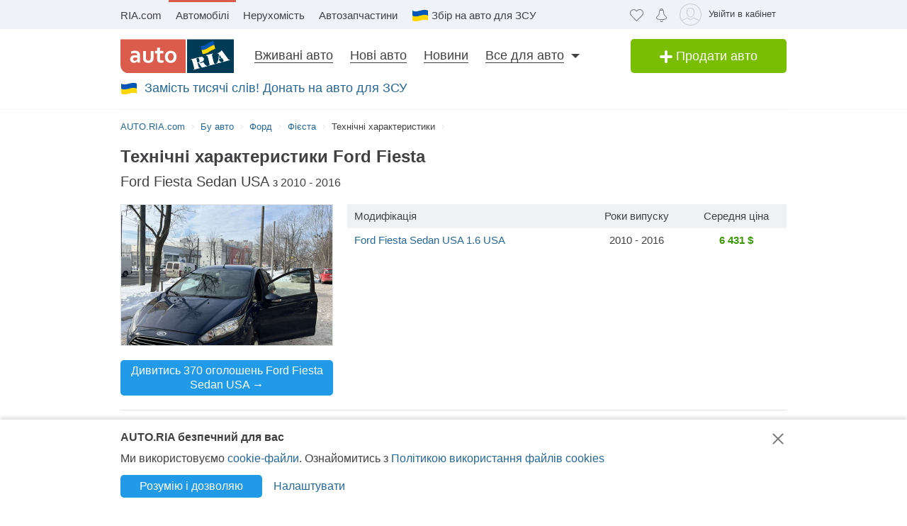

--- FILE ---
content_type: text/css
request_url: https://css.riastatic.com/stylesheets/screen.css?v=1.2867483
body_size: 111098
content:
@charset "UTF-8";article,aside,details,figcaption,figure,footer,header,menu,nav,section{display:block}audio:not([controls]){display:none}html{font-size:100%;-webkit-text-size-adjust:100%;-ms-text-size-adjust:100%}body,html{padding:0;margin:0}.clear{clear:both}.clear_fix:after{content:'.';display:block;height:0;clear:both;visibility:hidden}.clr{clear:both;margin:0;padding:0}.clearfix:after{display:table;opacity:0;height:0;overflow:hidden;content:'';clear:both}.flex-wrapper{display:-webkit-box;display:-webkit-flex;display:-ms-flexbox;display:flex;-webkit-box-align:center;-webkit-align-items:center;-ms-flex-align:center;align-items:center}strong{font-style:inherit;font-weight:700}em{font-style:italic}code,kbd,pre,samp,tt,var{font-size:12px;font-family:Monaco,Andale Mono,Courier New,monospace}del{text-decoration:line-through}ins{border-bottom:1px solid #2d2d2d;text-decoration:none}small,sub,sup{font-size:11px;line-height:11px}a{text-decoration:none}a:hover{text-decoration:underline}a:focus{text-decoration:none}a img{border:0 none}abbr[title]{border-bottom:1px solid #256799}sup{vertical-align:super}sub{vertical-align:sub}h1,h2,h3,h4,h5,h6{font-weight:400;line-height:1.2;margin:0 0 20px}h1 small,h2 small,h3 small,h4 small,h5 small,h6 small{font-weight:400;font-size:.65em;opacity:.65}h1{font-size:30px}h2{font-size:24px}h2.seo-title{margin:0}h3{font-size:18px}h4{font-size:16px}h5{font-size:14px}h6{font-size:13px;text-transform:uppercase}p{margin:20px 0}ol,ul{margin:0 0 1.5em 2em}ul{list-style-type:disc}ul ul{list-style-type:square}ol{list-style:decimal}ol ol{list-style-type:lower-latin}dl{margin:0}dt{margin:0}dd{margin:0}.unordered-list{padding:0;margin:0 0 20px 0;list-style:none}.unordered-list dd,.unordered-list li{margin-left:10px}.unordered-list dd:before,.unordered-list li:before{position:relative;float:left;width:3px;height:3px;margin:8px 0 0 -8px;background:#e0e3e4;content:''}.unordered-list li{margin-left:10px}.unordered-list ul{list-style:none}.unordered-list ul li:before{width:15px;height:1px;margin:8px 0 0 -20px;background:#e0e3e4}.unordered-list>dd{margin-top:6px}ul .unordered-list{margin:.5em 0 .5em 1.2em}hr{font-weight:400;font-size:1px;line-height:1px;background:#e0e3e4;color:#e0e3e4;border:0 none;height:1px;margin:20px 0;-webkit-box-shadow:0 1px 0 rgba(255,255,255,.9);box-shadow:0 1px 0 rgba(255,255,255,.9)}hr.colorline{background:url(../images/common/color_line.png) repeat-x;height:3px}table,td,th{border:0 none;vertical-align:top}th,thead td{font-weight:700}td,th{padding:8px 10px;font-weight:400}table{width:100%;margin-bottom:18px;line-height:18px}table td,table th{border-color:#e0e3e4;border-style:solid;border-top-width:1px}table td+td,table th+th{border-left-width:1px}table tr+tr td{border-top-width:1px}table.grid{border-collapse:separate;border:1px solid #e0e3e4}table.grid thead td,table.grid thead th{border-bottom-width:1px}table.zebra tr:nth-child(2n) td{background:#f9f9f9}thead td,thead th{border-top:0 none;border-bottom-width:2px}tbody tr:first-child td,tbody tr:first-child th{border-top:0 none}.white{color:#fff}.red{color:#db5c4c}.red:hover{border-bottom-color:#db5c4c}.orange{color:#f09213}.blue{color:#256799}.brand-color{color:#003b56;font-weight:400}.nowrap{white-space:nowrap}.ellipsis{overflow:hidden;text-overflow:ellipsis}.overelipsis{overflow:hidden;text-overflow:ellipsis;display:block;white-space:nowrap}.hide{display:none!important}.unstyle,.unstyled{margin:0;padding:0;list-style:none}.uppercase{text-transform:uppercase}.lowercase{text-transform:lowercase}.overflow{overflow:hidden}.unlink,.unlink:hover{text-decoration:none!important;border-bottom:0 none!important}.boxed{display:inline-block;width:100%}.box-sizing{-webkit-box-sizing:border-box;box-sizing:border-box}.link-dotted{border-bottom:1px dotted #256799}.link-dotted:focus,.link-dotted:hover{border-bottom-style:solid}img{max-width:100%;height:auto;vertical-align:middle;border:0}img.left{float:left;margin:0 20px 20px 0;padding:0}img.right{float:right;margin:0 0 20px 20px;padding:0}.sold-out:after,.sold-out:before{content:""}.sold-out:before{display:none}.sold-out:after{background-color:rgba(255,255,255,.2);background-image:url(../images/common/sold-out-2x.png);background-size:98px 20px;background-position:50% 50%;background-repeat:no-repeat;z-index:4}.sold-out img{opacity:.5!important}.icon-news-video,.m-auto{position:absolute;top:0;bottom:0;left:0;right:0;margin:auto}.item-showcase-offer .photo,[class*=" photo-"],[class^=photo-]{background-color:#f3fafd;display:inline-block;position:relative;overflow:hidden}.item-showcase-offer .photo img,[class*=" photo-"] img,[class^=photo-] img{position:absolute;top:0;right:0;left:0;bottom:0;margin:auto}.item-showcase-offer .photo:after,[class*=" photo-"]:after,[class^=photo-]:after{-webkit-box-shadow:inset 0 0 0 1px #e0e3e4;box-shadow:inset 0 0 0 1px #e0e3e4;display:block;width:100%;padding-top:66%;position:inherit;-webkit-box-sizing:border-box;box-sizing:border-box;content:""}.item-showcase-offer .photo.no-style,[class*=" photo-"].no-style,[class^=photo-].no-style{background:0 0}.item-showcase-offer .photo.no-style:after,[class*=" photo-"].no-style:after,[class^=photo-].no-style:after{-webkit-box-shadow:none;box-shadow:none}.item-showcase-offer .photo:before,.loading:before,.preloader:before,[class*=" photo-"]:before,[class^=photo-]:before{background-image:url("data:image/svg+xml,%3Csvg xmlns='http://www.w3.org/2000/svg' width='148' height='64' viewBox='0 0 148 64' class='load'%3E%3Cstyle%3E.load g%7Banimation:k1 800ms cubic-bezier(0.1,0.5,0.5,1) infinite%7D.load g:nth-of-type(2)%7Banimation-name:k2%7D@keyframes k1%7B0%25%7Btransform:scale(1)%7D50%25%7Btransform:scale(1.1) translate(-4px,-4px)%7D100%25%7Btransform:scale(1)%7D%7D@keyframes k2%7B0%25%7Btransform:scale(1.1) translate(-10px,-4px)%7D50%25%7Btransform:scale(1)%7D100%25%7Btransform:scale(1.1) translate(-10px,-4px)%7D%7D%3C/style%3E%3Cg%3E%3Cpath d='M68 30.9995H20V32.9995H68V30.9995Z' fill='white'/%3E%3Cpath d='M60 8H28C23.5817 8 20 11.5817 20 16V31H68V16C68 11.5817 64.4183 8 60 8Z' fill='%23DB5C4C'/%3E%3Cpath d='M68 33.0005H20V48.0005C20 52.4188 23.5817 56.0005 28 56.0005H60C64.4183 56.0005 68 52.4188 68 48.0005V33.0005Z' fill='%23003B56'/%3E%3Cpath d='M37.5981 40.0742L40.5511 40.4728L39.77 42.7693L42.8754 40.8524L46.3047 41.3458L44.6853 39.9224L49.2958 37.3981L43.3898 38.6887L41.4465 36.9995L40.8178 39.2581L37.5981 40.0742Z' fill='white'/%3E%3Cpath fill-rule='evenodd' clip-rule='evenodd' d='M36.3686 48.6056C36.3162 48.4111 36.2638 48.2166 36.2067 48.0268C36.321 47.9888 36.4543 47.9508 36.6067 47.9508C36.6407 47.9396 36.6694 47.9283 36.6943 47.9185C36.7955 47.8788 36.8352 47.8632 36.9116 47.9698C36.9687 48.0552 37.0306 48.1406 37.0926 48.226C37.1545 48.3115 37.2164 48.3969 37.2735 48.4823C37.445 48.729 37.6212 48.9757 37.7975 49.2225C37.9737 49.4692 38.1499 49.7159 38.3214 49.9627L38.6643 50.4182C38.6857 50.4466 38.7044 50.4857 38.7235 50.5254C38.7553 50.5918 38.7881 50.6602 38.8358 50.6839C38.896 50.7139 38.992 50.6846 39.0672 50.6616C39.0871 50.6556 39.1056 50.6499 39.1216 50.6459C39.2073 50.627 39.2978 50.6032 39.3883 50.5795C39.4788 50.5558 39.5693 50.5321 39.655 50.5131C39.9503 50.4372 40.2408 50.3613 40.5314 50.2853C40.8219 50.2094 41.1124 50.1335 41.4077 50.0576C41.503 50.0291 41.603 50.0054 41.703 49.9817C41.8031 49.9579 41.9031 49.9342 41.9983 49.9057C42.0121 49.9023 42.0289 49.8989 42.0474 49.8951C42.1315 49.8781 42.2494 49.8541 42.2651 49.7919C42.3296 49.6151 42.1347 49.6288 42.0156 49.6372C41.994 49.6387 41.9749 49.64 41.9602 49.64C41.7697 49.64 41.5983 49.5451 41.4458 49.4502C41.141 49.2604 40.8362 48.9947 40.6076 48.729L40.5835 48.701C40.3605 48.4421 40.1076 48.1484 39.9789 47.837C39.962 47.8033 39.9468 47.7564 39.9303 47.7056C39.8909 47.5843 39.8442 47.4406 39.7502 47.4004C39.6397 47.3532 39.4638 47.4494 39.3418 47.5162C39.3165 47.53 39.2936 47.5425 39.274 47.5523C39.2231 47.5748 39.1727 47.5977 39.1225 47.6205C38.8338 47.7518 38.5507 47.8805 38.2261 47.9129C37.826 47.9508 37.5022 47.8559 37.1211 47.7421C37.21 47.7148 37.3014 47.69 37.3935 47.665C37.5578 47.6204 37.7244 47.5751 37.8832 47.5143C38.0202 47.4569 38.1544 47.4103 38.2869 47.3643C38.5047 47.2887 38.7178 47.2147 38.931 47.0968C39.274 46.907 39.6169 46.7172 39.8455 46.3945C40.2646 45.8061 40.017 44.8002 39.4835 44.3637C39.195 44.1269 38.861 44.1463 38.5086 44.1668C38.4655 44.1693 38.4221 44.1718 38.3785 44.1739C37.9975 44.1929 37.6165 44.2688 37.2545 44.3447C36.7354 44.4481 36.2251 44.5868 35.7177 44.7247C35.4802 44.7892 35.2433 44.8536 35.0064 44.9141C34.0729 45.1608 33.1203 45.4076 32.1677 45.6543C32.0725 45.6733 31.9582 45.7492 32.0153 45.8631C32.0692 45.957 32.1992 45.9276 32.3112 45.9023C32.3576 45.8918 32.4009 45.8821 32.4345 45.8821C32.8017 45.8661 32.9013 46.2502 32.98 46.5538C32.9952 46.6124 33.0096 46.668 33.0251 46.7172C33.2338 47.341 33.3959 47.9881 33.5569 48.6312C33.6016 48.8098 33.6463 48.9881 33.6919 49.1655C33.7395 49.3269 33.7776 49.4929 33.8157 49.659C33.8538 49.8251 33.8919 49.9911 33.9395 50.1525C34.0538 50.5131 34.1681 50.9117 34.1681 51.2723C34.1491 51.4811 34.0919 51.5949 33.9014 51.6898C33.8743 51.7014 33.8433 51.7114 33.8116 51.7216C33.6877 51.7615 33.5549 51.8043 33.6157 51.9555C33.6635 52.0667 34.0583 51.9386 34.2304 51.8828C34.264 51.8719 34.2891 51.8637 34.3015 51.8606C34.8254 51.7278 35.3541 51.5902 35.8828 51.4526C36.4115 51.315 36.9401 51.1774 37.4641 51.0445C37.4821 51.04 37.5022 51.0356 37.5234 51.0308C37.5921 51.0155 37.6726 50.9976 37.7308 50.9686C37.8641 50.8927 37.826 50.7029 37.6736 50.7219C37.6409 50.7259 37.6047 50.7326 37.5664 50.7397C37.4266 50.7656 37.2599 50.7964 37.1402 50.7219C37.0102 50.6479 36.9164 50.4296 36.8588 50.2955L36.8544 50.2853C36.7757 50.0724 36.7169 49.8529 36.6584 49.6346C36.6178 49.4831 36.5774 49.3322 36.5305 49.1845C36.4734 48.9947 36.421 48.8002 36.3686 48.6056ZM35.9907 47.1884C35.9308 46.9468 35.8718 46.7086 35.8066 46.4704C35.7947 46.4036 35.7674 46.3083 35.7357 46.1978C35.6142 45.7748 35.4289 45.1294 35.8066 45.009C36.0543 44.9141 36.34 44.8192 36.6067 44.8192C36.8354 44.8192 36.9878 45.1608 37.064 45.3506C37.1973 45.6733 37.3307 46.0719 37.3498 46.4325C37.3543 46.5088 37.3684 46.5904 37.3827 46.6735C37.4291 46.942 37.4782 47.2265 37.2164 47.4004C37.083 47.4953 36.9306 47.5523 36.7592 47.5902C36.7434 47.5941 36.7074 47.6037 36.6602 47.6163C36.4785 47.6646 36.1305 47.7571 36.1305 47.7421C36.0813 47.5545 36.0358 47.3705 35.9907 47.1884Z' fill='white'/%3E%3Cpath d='M43.1701 46.9638C43.1605 46.926 43.151 46.8881 43.1414 46.85L42.7985 45.5974C42.7032 45.2178 42.5889 44.8572 42.4746 44.4965C42.4365 44.3257 42.3794 44.1549 42.3222 43.9841C42.3162 43.968 42.3099 43.9508 42.3033 43.9329C42.248 43.7816 42.1727 43.5755 42.0364 43.4906C41.9065 43.4187 41.7655 43.4449 41.6303 43.4701C41.5871 43.4781 41.5445 43.486 41.503 43.4906C41.3887 43.4906 41.1601 43.3767 41.3506 43.2629C41.5185 43.1599 41.7303 43.118 41.9324 43.0781C42.0283 43.0591 42.122 43.0406 42.2079 43.0161C42.7318 42.8833 43.2509 42.7457 43.77 42.6081C44.2892 42.4705 44.8084 42.3329 45.3324 42.2C45.344 42.1971 45.3561 42.1938 45.3686 42.1903C45.4377 42.1712 45.5184 42.1489 45.5991 42.181C45.7896 42.2569 45.5991 42.4278 45.4848 42.4657C45.3133 42.5037 45.1228 42.5606 45.0466 42.7314C44.9704 42.9023 45.0085 43.13 45.0466 43.3008C45.1851 44.0081 45.3551 44.6841 45.528 45.3714C45.5453 45.4403 45.5627 45.5092 45.58 45.5784C45.6753 45.9769 45.7706 46.3756 45.8849 46.7551C45.9146 46.8619 45.9407 46.9742 45.9671 47.0881C46.0251 47.3385 46.0849 47.5962 46.1897 47.818C46.2659 48.0078 46.3611 48.1406 46.4755 48.2925C46.5496 48.3848 46.8585 48.3333 46.9803 48.313L46.9898 48.3115C47.0851 48.2925 47.409 48.3304 47.2375 48.4823C47.1793 48.5113 47.0988 48.5292 47.0301 48.5445C47.0089 48.5492 46.9888 48.5537 46.9708 48.5582C46.4469 48.691 45.9277 48.8286 45.4085 48.9663C44.8894 49.1039 44.3702 49.2415 43.8463 49.3743C43.8105 49.3845 43.774 49.395 43.737 49.4057C43.4981 49.4747 43.2364 49.5502 42.989 49.5831C42.7985 49.621 42.9128 49.3743 43.0271 49.3364C43.0708 49.3146 43.1191 49.2975 43.1681 49.2802C43.2902 49.2371 43.4164 49.1925 43.4844 49.0706C43.5606 48.9188 43.5225 48.691 43.4844 48.5202C43.4681 48.3578 43.4378 48.2093 43.4055 48.0509C43.4001 48.0242 43.3946 47.9972 43.3891 47.9698C43.3377 47.6283 43.2554 47.3022 43.1701 46.9638Z' fill='white'/%3E%3Cpath fill-rule='evenodd' clip-rule='evenodd' d='M49.3765 45.6842C49.376 45.5941 49.3755 45.507 49.3713 45.4265C49.638 45.3506 49.9238 45.2937 50.2286 45.2937C50.3239 45.2652 50.4191 45.2415 50.5144 45.2178C50.6097 45.194 50.7049 45.1703 50.8001 45.1419C50.8251 45.1419 50.8684 45.1273 50.9123 45.1126C50.9688 45.0936 51.0264 45.0742 51.0478 45.0849C51.0573 45.0944 51.0812 45.1276 51.105 45.1608C51.1288 45.194 51.1526 45.2273 51.1621 45.2367C51.2012 45.2627 51.2314 45.2975 51.2587 45.329C51.2714 45.3437 51.2834 45.3576 51.2955 45.3696C51.3336 45.4171 51.3669 45.4645 51.4003 45.512C51.4336 45.5594 51.467 45.6068 51.5051 45.6543C51.515 45.6684 51.525 45.6827 51.5351 45.697C51.6608 45.8753 51.7979 46.0698 51.8861 46.2806C51.9623 46.4514 52.0385 46.6223 51.9623 46.8121C51.867 46.9829 51.6956 47.0968 51.5241 47.1727C51.5089 47.1803 51.4929 47.1871 51.4769 47.1939C51.4128 47.2213 51.3488 47.2486 51.3336 47.3245C51.3336 47.3814 51.3336 47.4574 51.4098 47.4763C51.4563 47.4763 51.5281 47.4512 51.584 47.4316C51.5968 47.4271 51.6087 47.4229 51.6194 47.4194C52.1052 47.296 52.5862 47.1679 53.0673 47.0398C53.5483 46.9117 54.0294 46.7836 54.5152 46.6602C54.7377 46.5969 54.9661 46.5394 55.1971 46.4813C55.3815 46.4349 55.5675 46.3881 55.7536 46.3376C55.8298 46.3186 55.906 46.2996 55.9822 46.2427C56.0345 46.1905 55.959 46.1543 55.9166 46.134C55.9128 46.1321 55.9092 46.1304 55.906 46.1288C55.8107 46.0908 55.7726 46.0908 55.6774 46.0908C55.5059 46.0908 55.3725 46.0908 55.2201 45.977C55.0868 45.8631 54.9534 45.7302 54.8391 45.5974C54.7019 45.4493 54.5853 45.2808 54.4687 45.1122C54.391 44.9999 54.3133 44.8875 54.2294 44.7812C53.2387 43.4716 52.2481 42.162 51.3145 40.8335C51.2193 40.6816 51.105 40.5298 50.9907 40.3969C50.8985 40.2745 50.8435 40.3372 50.7657 40.4257C50.747 40.447 50.727 40.4698 50.7049 40.4918C50.6602 40.5363 50.6161 40.5808 50.5722 40.6251C50.3537 40.8454 50.1395 41.0614 49.8857 41.251C49.5809 41.4788 49.257 41.6876 48.914 41.8394C48.8558 41.8568 48.7975 41.8725 48.7398 41.8879C48.6088 41.9231 48.4806 41.9575 48.3616 42.0102C48.171 42.1051 48.1901 42.2 48.3806 42.2569C48.4454 42.2754 48.5271 42.286 48.6133 42.2972C48.882 42.3321 49.1952 42.3727 49.1808 42.6745C49.1617 43.073 49.1236 43.4716 49.0855 43.8701C49.0588 44.0941 49.038 44.3166 49.0174 44.538C48.9645 45.1046 48.9123 45.6641 48.7616 46.2237C48.7567 46.2413 48.7518 46.259 48.7468 46.2769C48.5591 46.9516 48.3258 47.7898 47.6947 48.1596C47.6185 48.1976 47.409 48.4064 47.6376 48.4064C47.7049 48.4064 47.7655 48.3866 47.8274 48.3665C47.8706 48.3525 47.9144 48.3382 47.9615 48.3304C48.2282 48.264 48.4948 48.1928 48.7615 48.1217C49.0283 48.0505 49.295 47.9793 49.5618 47.9129C49.7858 47.8598 50.0038 47.8007 50.2191 47.7423C50.3885 47.6964 50.5562 47.651 50.724 47.6092C50.8383 47.5712 51.0288 47.4763 50.8573 47.3814C50.7762 47.3309 50.6788 47.3234 50.5826 47.316C50.498 47.3095 50.4142 47.3031 50.3429 47.2676C50.1524 47.1727 50 47.0778 49.8666 46.9259C49.8173 46.8686 49.768 46.8219 49.7201 46.7766C49.6572 46.7169 49.5969 46.6598 49.5428 46.5843C49.38 46.3484 49.3781 45.9979 49.3765 45.6842ZM49.8131 43.3027C50.1607 43.7832 50.5148 44.2727 50.8573 44.7623C50.5776 44.8373 50.304 44.9184 50.033 44.9986C49.8241 45.0605 49.6167 45.122 49.4094 45.1798C49.4475 44.7812 49.4665 44.4016 49.4856 44.0031C49.4856 43.7563 49.5046 43.4906 49.5237 43.2249C49.5237 43.2024 49.5287 43.1698 49.5343 43.1337C49.5475 43.0481 49.5639 42.9423 49.5237 42.9023C49.6194 43.0349 49.716 43.1684 49.8131 43.3027Z' fill='white'/%3E%3Cpath d='M51.39 25.7407C51.1527 25.8147 50.8815 25.8703 50.5595 25.9258C50.2374 25.9629 49.9493 25.9814 49.6612 25.9814C48.9493 25.9814 48.3731 25.8518 47.9324 25.611C47.4748 25.3518 47.1697 24.9999 46.9833 24.537C46.8477 24.2036 46.7799 23.7407 46.7799 23.1666V18.4259H45.2037V16.5741H46.7799V14H48.8307V16.5741H51.2713V18.4259H48.8477V22.8888C48.8477 23.2407 48.8985 23.4999 49.0002 23.6666C49.1697 23.9629 49.5256 24.111 50.0341 24.111C50.2713 24.111 50.5086 24.0925 50.7459 24.0555C50.9832 24.0185 51.2035 23.9629 51.4069 23.9073V25.7407H51.39Z' fill='white'/%3E%3Cpath fill-rule='evenodd' clip-rule='evenodd' d='M32.3394 24.7785H32.3733L32.4072 25.723H34.2715C34.2626 25.5469 34.2583 25.3501 34.2538 25.1409C34.2498 24.954 34.2456 24.7572 34.2376 24.5563C34.2207 24.1119 34.2207 23.5933 34.2207 22.9822V19.5193C34.2207 19.0563 34.1529 18.6304 34.0003 18.2415C33.8478 17.8526 33.6105 17.5193 33.3054 17.223C33.0004 16.9267 32.6105 16.7045 32.1529 16.5378C31.6953 16.3712 31.1529 16.2971 30.5428 16.2971C30.0174 16.2971 29.5259 16.3527 29.0513 16.4638C28.5767 16.5749 28.1361 16.723 27.7123 16.9267V18.686C28.2039 18.4823 28.6615 18.3341 29.0682 18.223C29.492 18.1304 29.9157 18.0749 30.3224 18.0749C30.6614 18.0749 30.9496 18.1119 31.1868 18.2045C31.4241 18.2971 31.6106 18.4267 31.7631 18.5749C31.9156 18.7415 32.0173 18.9082 32.0851 19.1119C32.1529 19.3156 32.1868 19.5193 32.1868 19.7415V20.1119C31.9495 20.0378 31.6784 19.9823 31.3733 19.9267C31.0682 19.8712 30.7292 19.8526 30.3733 19.8526C29.8818 19.8526 29.4242 19.9267 29.0174 20.0749C28.5937 20.223 28.2377 20.4267 27.9496 20.7045C27.6445 20.9823 27.4242 21.3156 27.2547 21.7045C27.0852 22.1119 27.0005 22.5378 27.0005 23.0378C27.0005 23.5008 27.0852 23.8896 27.2208 24.26C27.3734 24.6119 27.5598 24.9267 27.814 25.1859C28.0683 25.4452 28.3733 25.6489 28.7123 25.7785C29.0682 25.9081 29.4242 25.9822 29.8309 25.9822C30.136 25.9822 30.4072 25.9452 30.6614 25.8711C30.9157 25.797 31.1529 25.7044 31.3563 25.5748C31.5767 25.4637 31.7631 25.3341 31.9156 25.1859C32.0851 25.0563 32.2207 24.9082 32.3394 24.7785ZM31.5258 21.723C31.78 21.76 32.0004 21.7971 32.2038 21.8526V23.26C32.119 23.3711 32.0004 23.4822 31.8817 23.5933C31.7461 23.7045 31.6106 23.8156 31.458 23.9082C31.3055 24.0008 31.136 24.0748 30.9496 24.1304C30.7631 24.1859 30.5597 24.223 30.3563 24.223C30.1869 24.223 30.0343 24.2045 29.8818 24.1489C29.7292 24.0933 29.6106 24.0193 29.492 23.9267C29.3733 23.8156 29.2886 23.6859 29.2208 23.5378C29.153 23.3896 29.1191 23.2045 29.1191 23.0008C29.1191 22.5563 29.2716 22.223 29.5598 22.0008C29.8479 21.7785 30.2377 21.6674 30.7462 21.6674C31.0173 21.6674 31.2716 21.686 31.5258 21.723Z' fill='white'/%3E%3Cpath d='M38.1868 25.537C38.7461 25.8519 39.441 26 40.2884 26C40.7291 26 41.1359 25.9444 41.5088 25.8704C41.8647 25.7778 42.1867 25.6481 42.4748 25.4815C42.763 25.3148 43.0003 25.1111 43.2206 24.8704C43.424 24.6296 43.5935 24.3704 43.729 24.0741C43.9663 23.5556 44.085 22.9259 44.085 22.1852V16.5741H42.0342V22C42.0342 22.5371 41.9664 22.9445 41.8308 23.2408C41.6952 23.5371 41.4918 23.7778 41.2376 23.9259C40.9833 24.0741 40.6613 24.1482 40.2884 24.1482C39.9325 24.1482 39.6274 24.0741 39.3732 23.9445C39.119 23.7963 38.9156 23.5926 38.78 23.3148C38.6953 23.1667 38.6444 22.963 38.5936 22.7408C38.5597 22.5185 38.5427 22.2593 38.5427 21.9445V16.5741H36.4919V22.2037C36.4919 22.6111 36.5258 23 36.5936 23.3334C36.6784 23.6852 36.78 24 36.9326 24.2778C37.2038 24.7963 37.6275 25.2222 38.1868 25.537Z' fill='white'/%3E%3Cpath fill-rule='evenodd' clip-rule='evenodd' d='M60.7124 23.1302C60.8988 22.5377 61.0005 21.8895 61.0005 21.1673C61.0005 20.4451 60.9157 19.7969 60.6954 19.2043C60.509 18.6118 60.2208 18.1118 59.8649 17.6858C59.492 17.2599 59.0514 16.9266 58.526 16.7044C58.0005 16.4636 57.4073 16.3525 56.7463 16.3525C56.1023 16.3525 55.526 16.4636 55.0006 16.7044C54.4921 16.9266 54.0515 17.2599 53.6786 17.6858C53.3057 18.0932 53.0346 18.6118 52.8312 19.2043C52.6447 19.7969 52.543 20.4451 52.543 21.1673C52.543 21.8895 52.6278 22.5377 52.8312 23.1302C53.0176 23.7228 53.3057 24.2228 53.6617 24.6487C54.0345 25.0747 54.4752 25.408 55.0006 25.6302C55.526 25.871 56.1192 25.9821 56.7802 25.9821C57.4243 25.9821 58.0005 25.871 58.526 25.6302C59.0514 25.408 59.492 25.0747 59.8649 24.6487C60.2378 24.2413 60.509 23.7228 60.7124 23.1302ZM58.7293 19.871C58.831 20.2599 58.8819 20.6858 58.8819 21.1673C58.8819 21.6488 58.831 22.0932 58.7463 22.4636C58.6276 22.8339 58.4921 23.1488 58.3056 23.3895C58.1192 23.6488 57.8989 23.8339 57.6446 23.9636C57.3904 24.0932 57.1023 24.1488 56.7972 24.1488C56.4921 24.1488 56.204 24.0932 55.9497 23.9636C55.6955 23.8339 55.4752 23.6302 55.2887 23.3895C55.1023 23.1488 54.9498 22.8339 54.8481 22.4636C54.7464 22.0747 54.6955 21.6488 54.6955 21.1673C54.6955 20.6673 54.7464 20.2414 54.8481 19.871C54.9498 19.4821 55.0854 19.1858 55.2718 18.9266C55.4582 18.6673 55.6786 18.4821 55.9328 18.3525C56.187 18.2229 56.4582 18.1673 56.7633 18.1673C57.0684 18.1673 57.3565 18.2229 57.6107 18.3525C57.8819 18.4821 58.1022 18.6673 58.2887 18.9266C58.4751 19.1858 58.6277 19.5006 58.7293 19.871Z' fill='white'/%3E%3C/g%3E%3Cg%3E%3Cpath fill-rule='evenodd' clip-rule='evenodd' d='M101.625 18.5655C101.625 17.1979 102.146 15.9519 103 15C103.854 15.9519 104.375 17.1979 104.375 18.5655C104.35 20.0266 104.249 21.4861 104.147 22.9456C104.04 24.4858 103.933 26.0259 103.917 27.5673C103.849 30.3651 104.704 32.9929 105.743 35.5564C106.088 36.262 106.461 36.9528 106.834 37.6442L106.839 37.6521L107.941 37.4341C108.934 37.2392 109.579 36.2918 109.381 35.3173C109.207 34.4646 108.443 33.8725 107.59 33.8685L107.189 33.9107L108.085 26.5687C108.377 23.2992 110.095 20.4314 112.625 18.5655C113.06 18.2449 113.52 17.9518 114 17.6935V43.7705H107.87C107.411 46.2139 106.042 48.3427 104.117 49.8045C103.659 50.1143 103.276 50.523 103 51C102.724 50.523 102.341 50.1143 101.883 49.8045C99.958 48.3427 98.5886 46.2139 98.1302 43.7705H92V17.6935C92.4795 17.9518 92.9402 18.2449 93.375 18.5655C95.9051 20.4314 97.6228 23.2992 97.9154 26.5687L98.8105 33.9107L98.4095 33.8685C97.557 33.8724 96.7927 34.4646 96.6191 35.3173C96.4207 36.2918 97.0662 37.2392 98.0586 37.4341L99.1615 37.6521L99.1655 37.6446C99.539 36.9531 99.9121 36.2622 100.257 35.5564C101.296 32.9929 102.151 30.3651 102.083 27.5673C102.067 26.0259 101.96 24.4858 101.853 22.9456C101.751 21.4861 101.65 20.0266 101.625 18.5655ZM96.0534 26.3928C95.816 24.5202 95.0197 22.8163 93.8333 21.4489V34.7687H94.8717C95.1397 33.7495 95.8518 32.9071 96.791 32.4479L96.0534 26.3928ZM112.167 34.7687V21.4489C110.98 22.8163 110.184 24.5202 109.947 26.3928L109.209 32.4479C110.148 32.9071 110.86 33.7495 111.128 34.7687H112.167ZM105.012 38.1022C104.17 36.7061 103.492 35.2041 103 33.6224C102.508 35.2041 101.83 36.7061 100.988 38.1022C101.789 38.3412 102.486 38.8061 103 39.4313C103.514 38.8061 104.211 38.3412 105.012 38.1022ZM94.8717 36.5691H93.8333V41.9701H97.9583C97.9583 41.0572 98.0877 40.1725 98.3236 39.3329L97.4427 39.136C96.1869 38.7932 95.1991 37.8115 94.8717 36.5691ZM112.167 36.5691H111.128C110.801 37.8115 109.813 38.7932 108.557 39.136L107.676 39.3329C107.912 40.1725 108.042 41.0572 108.042 41.9701H112.167V36.5691ZM102.083 41.9701C102.083 40.8356 101.226 39.9022 100.114 39.7478C99.9081 40.4546 99.7917 41.1984 99.7917 41.9701H102.083ZM106.208 41.9701C106.208 41.1984 106.092 40.4546 105.886 39.7478C104.774 39.9022 103.917 40.8356 103.917 41.9701H106.208ZM102.083 43.7705H99.9993C100.337 45.219 101.072 46.5227 102.083 47.561V43.7705ZM106.001 43.7705H103.917V47.561C104.928 46.5227 105.663 45.219 106.001 43.7705Z' fill='%23003B56'/%3E%3Cpath fill-rule='evenodd' clip-rule='evenodd' d='M79 17C79 12.0294 83.0294 8 88 8H118C122.971 8 127 12.0294 127 17V47C127 51.9706 122.971 56 118 56H88C83.0294 56 79 51.9706 79 47V17ZM88 8.75H118C122.556 8.75 126.25 12.4437 126.25 17V47C126.25 51.5563 122.556 55.25 118 55.25H88C83.4437 55.25 79.75 51.5563 79.75 47V17C79.75 12.4437 83.4437 8.75 88 8.75Z' fill='%23003B56'/%3E%3C/g%3E%3C/svg%3E");background-size:contain;background-repeat:no-repeat;background-position:center;position:absolute;top:0;left:0;right:0;bottom:0;margin:auto;max-width:148px;content:""}.loaded:before{background-image:none}.photo-620x415{width:620px}.photo-620x415:after{padding-top:414.5px}.photo-620x415.shadow:after{-webkit-box-shadow:inset 0 0 30px 0 rgba(230,230,230,.4);box-shadow:inset 0 0 30px 0 rgba(230,230,230,.4)}.photo-470x315{width:470px}.photo-470x315:after{padding-top:67%}.photo-70x53{width:70px;background-size:65%}.photo-70x53:after{padding-top:53px}.photo-70x50{width:70px;background-size:65%}.photo-70x50:after{padding-top:72%}.photo-75x75{width:75px;background-size:65%}.photo-75x75:after{padding-top:100%}.photo-85x56{width:85px;background-size:65%}.photo-85x56:after{padding-top:55.5px}.photo-90x60{width:90px;background-size:65%}.photo-90x60:after{padding-top:60px}.photo-120x68{width:120px}.photo-120x68:after{padding-top:68px}.photo-128x80{width:128px}.photo-128x80:after{padding-top:80px}.photo-185x140{width:185px}.photo-100x67{width:100px}.photo-100x67:after{padding-top:67px}.photo-130x87{width:130px}.photo-130x87:after{padding-top:87px}.photo-135x90{width:135px}.photo-135x90:after{padding-top:90px}.photo-150x100{width:150px}.photo-150x100:after{padding-top:100px}.photo-160x105{width:160px}.photo-160x105:after{padding-top:65%}.photo-140x88{width:140px}.photo-140x88:after{padding-top:88px}.photo-140x105{width:140px}.photo-140x105:after{padding-top:105px}.photo-140x90{width:140px}.photo-140x90:after{padding-top:93px}.photo-140x140{width:140px}.photo-140x140:after{padding-top:100%}.photo-172x108{width:172px}.photo-172x108:after{padding-top:63%}.photo-200x133{width:200px}.photo-200x133:after{padding-top:133px}.photo-184x115{width:185px}.photo-184x115:after{padding-top:66%}.photo-185x120{width:185px}.photo-185x120:after{padding-top:119.5px}.photo-188x180{width:188px}.photo-188x180:after{padding-top:180px}.photo-220x140{width:220px}.photo-220x140:after{padding-top:140px}.news-list-view.reformat-photo .testdrive a.photo-294x274{height:100%}.news-list-view.reformat-photo .testdrive a.photo-294x274::after{padding-top:100%}.news-list-view.reformat-photo .testdrive a.photo-294x274 img{position:absolute;top:auto;bottom:0}.photo-294x274{width:294px;height:274px}.photo-294x274:after{padding-top:274px}.photo-294x220{width:294px}.photo-294x220:after{padding-top:220px}.photo-294x190{width:294px}.photo-294x190:after{padding-top:65%}.photo-310x175{width:310px}.photo-310x175:after{padding-top:175px}.photo-288x180{width:288px}.photo-288x180:after{padding-top:180px}.photo-280x182{width:280px}.photo-280x182:after{padding-top:182px}.photo-294x346{width:294px}.photo-294x346:after{padding-top:346px}.photo-298x196{width:298px}.photo-298x196:after{padding-top:196px}.photo-300x150{width:300px}.photo-300x150:after{padding-top:150px}.photo-300x200{width:300px}.photo-300x200:after{padding-top:200px}.photo-300x188{width:300px}.photo-300x188:after{padding-top:60%}.photo-310x200{width:310px}.photo-310x200:after{padding-top:200px}.photo-340x225{width:340px}.photo-340x225:after{padding-top:225px}.photo-400x200{width:400px}.photo-400x200:after{padding-top:200px}.photo-452x301{width:452px}.photo-452x301:after{padding-top:301px}.photo-448x280{width:448px}.photo-448x280:after{padding-top:280px}.photo-460x180{width:460px}.photo-460x180:after{-webkit-box-shadow:none;box-shadow:none}.photo-460x355{width:460px}.photo-460x355:after{padding-top:355px}.photo-294x480{width:294px}.photo-294x480:after{padding-top:480px}.photo-614x290{width:614px}.photo-614x290:after{padding-top:290px}.photo-614x220{width:614px}.photo-614x220:after{padding-top:220px}.photo-620x350{width:620px}.photo-620x350:after{padding-top:425px}.photo-800x600{width:800px}.photo-940x600{width:940px}.photo-940x600:after{padding-top:600px}.photo-936x585{width:936px}.photo-936x585:after{padding-top:585px}.photo-responsive{width:100%}.photo-seller{width:70px;overflow:hidden}.photo-seller:after{padding-top:100%}.order-error,.order-info,.order-warning{display:inline-block;width:100%;padding:5px 10px;-webkit-box-sizing:border-box;box-sizing:border-box;border-radius:3px}.order-error .i_,.order-info .i_,.order-warning .i_{float:left;margin:0 7px 0 0;width:20px;color:#fff;font-size:20px;text-align:center;border-radius:25px}.order-error.margin-top-10,.order-info.margin-top-10,.order-warning.margin-top-10{margin-top:10px}.order-error{background:#fddfde}.order-error .i_{background:#db5c4c}.order-warning{background-color:#fdf5d9}.order-warning .i_{background:#f09213}.order-info{background-color:#ddf4fb}.order-info .i_{background:#219be7}.notice{padding:15px;border-radius:4px;background-color:#e5f4ff;font-size:16px;line-height:20px;margin-bottom:20px}.notice .notice_head:not(:last-child){margin-bottom:10px}.notice--icon .notice_head{display:table;width:100%}.notice--icon .notice_head::before{content:'';display:table-cell;background-image:url("data:image/svg+xml,%3Csvg width='20' height='20' viewBox='0 0 20 20' fill='none' xmlns='http://www.w3.org/2000/svg'%3E%3Ccircle cx='10' cy='10' r='10' fill='%23219BE7'/%3E%3Cpath fill-rule='evenodd' clip-rule='evenodd' d='M9.75 6.25C9.19772 6.25 8.75 5.80228 8.75 5.25V4.75C8.75 4.19772 9.19772 3.75 9.75 3.75H10.25C10.8023 3.75 11.25 4.19772 11.25 4.75V5.25C11.25 5.80228 10.8023 6.25 10.25 6.25H9.75ZM9.75 16.25C9.19772 16.25 8.75 15.8023 8.75 15.25V8.5C8.75 7.94772 9.19772 7.5 9.75 7.5H10.25C10.8023 7.5 11.25 7.94772 11.25 8.5V15.25C11.25 15.8023 10.8023 16.25 10.25 16.25H9.75Z' fill='white'/%3E%3C/svg%3E%0A");background-repeat:no-repeat;width:30px;height:20px}.notice--green{background-color:#f2ffe5}.notice--green.notice--icon .notice_head::before{background-image:url("data:image/svg+xml,%3Csvg width='20' height='20' viewBox='0 0 20 20' fill='none' xmlns='http://www.w3.org/2000/svg'%3E%3Cg id='Icon20 / i20_alert_check'%3E%3Ccircle id='Ellipse' cx='10' cy='10' r='10' fill='%235FBE00'/%3E%3Cpath id='Vector (Stroke)' fill-rule='evenodd' clip-rule='evenodd' d='M15.7072 6.70712L8.00008 14.4142L4.29297 10.7071L5.70718 9.29291L8.00008 11.5858L14.293 5.29291L15.7072 6.70712Z' fill='white'/%3E%3C/g%3E%3C/svg%3E%0A")}.notice--red{background-color:#ffe8e5}.notice--red.notice--icon .notice_head::before{background-image:url("data:image/svg+xml,%3Csvg width='20' height='20' viewBox='0 0 20 20' fill='none' xmlns='http://www.w3.org/2000/svg'%3E%3Cg id='Icon20 / i20_alert_emergency'%3E%3Ccircle id='Ellipse' cx='10' cy='10' r='10' fill='%23FF4433'/%3E%3Cpath id='Rectangle' d='M9 4C9 3.44772 9.44772 3 10 3C10.5523 3 11 3.44772 11 4V12C11 12.5523 10.5523 13 10 13C9.44772 13 9 12.5523 9 12V4Z' fill='white'/%3E%3Cpath id='Rectangle 2' d='M9 16C9 15.4477 9.44772 15 10 15C10.5523 15 11 15.4477 11 16C11 16.5523 10.5523 17 10 17C9.44772 17 9 16.5523 9 16Z' fill='white'/%3E%3C/g%3E%3C/svg%3E%0A")}.notice--orange{background-color:#fff4e5}.notice--orange.notice--icon .notice_head::before{background-image:url("data:image/svg+xml,%3Csvg width='20' height='20' viewBox='0 0 20 20' fill='none' xmlns='http://www.w3.org/2000/svg'%3E%3Cg id='Icon20 / i20_alert_important'%3E%3Ccircle id='Ellipse' cx='10' cy='10' r='10' fill='%23F29718'/%3E%3Cpath id='Rectangle' d='M9 4C9 3.44772 9.44772 3 10 3C10.5523 3 11 3.44772 11 4V12C11 12.5523 10.5523 13 10 13C9.44772 13 9 12.5523 9 12V4Z' fill='white'/%3E%3Cpath id='Rectangle 2' d='M9 16C9 15.4477 9.44772 15 10 15C10.5523 15 11 15.4477 11 16C11 16.5523 10.5523 17 10 17C9.44772 17 9 16.5523 9 16Z' fill='white'/%3E%3C/g%3E%3C/svg%3E%0A")}.notice--checked{background-color:#f3fafd}.notice--checked.notice--icon .notice_head::before{background-image:url("data:image/svg+xml,%0A%3Csvg width='36' height='36' viewBox='0 0 36 36' fill='none' xmlns='http://www.w3.org/2000/svg'%3E%3Cpath d='M0.5 12.75H4.5L11.25 6H24.75L26.4375 7.6875L18 16.125L13.5 11.625L10.125 15L18 22.875L29.8125 11.0625L31.5 12.75H35.5C35.7761 12.75 36 12.9739 36 13.25V14.5C36 14.7761 35.7761 15 35.5 15H33.75V29.75C33.75 30.3023 33.3023 30.75 32.75 30.75H28C27.4477 30.75 27 30.3023 27 29.75V26.25H9V29.75C9 30.3023 8.55229 30.75 8 30.75H3.25C2.69772 30.75 2.25 30.3023 2.25 29.75V15H0.5C0.223858 15 0 14.7761 0 14.5V13.25C0 12.9739 0.223858 12.75 0.5 12.75Z' fill='%23256799'/%3E%3C/svg%3E%0A");background-position:0 50%;width:50px;height:25px;position:relative;top:-5px}.notice.__benefits{background-color:#f3fafd;border-radius:5px}.notice.__benefits .svg-item{float:left}.notice.__benefits ._message{margin-top:8px}.notice.__benefits .title-item{margin-left:47px;margin-bottom:20px}.notice.__benefits .button{-webkit-box-sizing:border-box;box-sizing:border-box;line-height:32px}.notice--top{background-color:#f3fafd}.notice--top.notice--icon .notice_head::before{background-image:url("data:image/svg+xml,%0A%3Csvg width='36' height='36' viewBox='0 0 36 36' fill='none' xmlns='http://www.w3.org/2000/svg'%3E%3Cpath d='M6 18L20 4L34 18H29V36H11V18H6Z' fill='%233C9806' fill-opacity='0.2'/%3E%3Cpath d='M4.41421 13L16 1.41421L27.5858 13H25H24V14V31H8V14V13H7H4.41421Z' stroke='%233C9806' stroke-width='2'/%3E%3C/svg%3E%0A");background-position:0 50%;width:50px;height:25px;position:relative;top:-5px}.notice_message .mt-15:first-child,.notice_message .mt-15:first-child+.mt-15{margin-top:0}.notice--icon.notice--gift .notice_head::before{background-image:url("data:image/svg+xml,%0A%3Csvg width='36' height='36' viewBox='0 0 36 36' fill='none' xmlns='http://www.w3.org/2000/svg'%3E%3Cg clip-path='url(%23clip0)'%3E%3Cpath opacity='0.2' d='M10.1716 5.17157C8.86279 6.48036 8.65056 8.47046 9.53488 10.0002H5V18.0002H7V36.0002H33V18.0002H35V10.0002H30.4683C31.3526 8.47046 31.1404 6.48036 29.8316 5.17157C28.2695 3.60948 25.7368 3.60948 24.1747 5.17157L20.0016 9.34273L15.8284 5.17157C14.2663 3.60948 11.7337 3.60948 10.1716 5.17157Z' fill='%2379BE00'/%3E%3Crect x='4' y='13' width='9' height='18' stroke='%2379BE00' stroke-width='2'/%3E%3Crect x='19' y='13' width='9' height='18' stroke='%2379BE00' stroke-width='2'/%3E%3Crect x='13' y='7' width='6' height='24' stroke='%2379BE00' stroke-width='2'/%3E%3Crect x='2' y='7' width='11' height='6' stroke='%2379BE00' stroke-width='2'/%3E%3Crect x='19' y='7' width='11' height='6' stroke='%2379BE00' stroke-width='2'/%3E%3Cpath d='M9.03087 7.00016V7.00013L9.02328 7.00019C8.24626 7.00609 7.47078 6.71337 6.879 6.1216C5.70743 4.95003 5.70743 3.05053 6.879 1.87896C8.05058 0.707386 9.95007 0.707386 11.1216 1.87896L11.1218 1.87913L16.2453 7.00016L9.03087 7.00016Z' stroke='%2379BE00' stroke-width='2'/%3E%3Cpath d='M22.973 7.00016V7.00013L22.9806 7.00019C23.7576 7.00609 24.5331 6.71337 25.1249 6.1216C26.2965 4.95003 26.2965 3.05053 25.1249 1.87896C23.9533 0.707386 22.0538 0.707386 20.8823 1.87896L20.8821 1.87913L15.7586 7.00016L22.973 7.00016Z' stroke='%2379BE00' stroke-width='2'/%3E%3C/g%3E%3Cdefs%3E%3CclipPath id='clip0'%3E%3Crect width='36' height='36' fill='white'/%3E%3C/clipPath%3E%3C/defs%3E%3C/svg%3E%0A");background-position:0 50%;width:46px;height:36px;position:relative;top:-4px}.success{background-color:#f2ffe5}.info{background-color:#e5f4ff}.warning{background-color:#fff4e5}.error{background-color:#ffe8e5}.error,.info,.notice,.success,.warning{position:relative}.error hr,.info hr,.notice hr,.success hr,.warning hr{margin:10px 0;border-bottom-color:rgba(255,255,255,.75)}.error p,.info p,.notice p,.success p,.warning p{margin:0 0 10px}.error .close,.info .close,.notice .close,.success .close,.warning .close{float:right;padding:5px;margin:-7px -5px 0 0;font-size:20px;line-height:20px;text-shadow:0 1px 0 #fff;text-decoration:none;color:inherit;opacity:.5;border:0 none;position:absolute;right:7px;top:7px}.error .close:hover,.info .close:hover,.notice .close:hover,.success .close:hover,.warning .close:hover{opacity:.85;text-decoration:none;border:0 none}.error .show-more,.info .show-more,.notice .show-more,.success .show-more,.warning .show-more{padding-top:5px}.error .message,.info .message,.notice .message,.success .message,.warning .message{display:table-cell;vertical-align:middle;padding:15px 15px 15px 10px}.error .message.payment,.info .message.payment,.notice .message.payment,.success .message.payment,.warning .message.payment{line-height:24px}.error .message .block-botton,.info .message .block-botton,.notice .message .block-botton,.success .message .block-botton,.warning .message .block-botton{margin-top:5px}.error .message .payment-photo,.info .message .payment-photo,.notice .message .payment-photo,.success .message .payment-photo,.warning .message .payment-photo{margin-right:20px;float:left}.error .message-footer,.info .message-footer,.notice .message-footer,.success .message-footer,.warning .message-footer{background-color:#f0f2fa;border-top:1px solid #ddd;padding:15px;margin:15px -15px -15px -15px}.error .message-footer .item,.info .message-footer .item,.notice .message-footer .item,.success .message-footer .item,.warning .message-footer .item{margin-right:65px;display:inline-block}.error,.info,.success,.warning{font-size:14px;display:table;width:100%;margin:0 0 20px;border-radius:2px}.error [class*=" alert-"],.error [class^=alert-],.info [class*=" alert-"],.info [class^=alert-],.success [class*=" alert-"],.success [class^=alert-],.warning [class*=" alert-"],.warning [class^=alert-]{display:table-cell;background-position:15px 15px;background-repeat:no-repeat;width:50px;height:62px;-webkit-box-sizing:border-box;box-sizing:border-box}.error .alert-success,.info .alert-success,.success .alert-success,.warning .alert-success{background-image:url(https://css.riastatic.com/my_menu/svg/success.svg)}.error .alert-attention,.error .alert-info,.info .alert-attention,.info .alert-info,.success .alert-attention,.success .alert-info,.warning .alert-attention,.warning .alert-info{background-image:url(https://css.riastatic.com/my_menu/svg/info.svg)}.error .alert-warning,.info .alert-warning,.success .alert-warning,.warning .alert-warning{background-image:url(https://css.riastatic.com/my_menu/svg/warning.svg)}.error .alert-error,.error .alert-removed,.info .alert-error,.info .alert-removed,.success .alert-error,.success .alert-removed,.warning .alert-error,.warning .alert-removed{background-image:url(https://css.riastatic.com/my_menu/svg/error.svg)}.error .launch_btn,.info .launch_btn,.success .launch_btn,.warning .launch_btn{display:inline}.error .launch_btn a,.info .launch_btn a,.success .launch_btn a,.warning .launch_btn a{display:inline-block;vertical-align:middle;margin:0 5px}.notfound .title{margin-bottom:10px!important;font-size:17px}.inline{display:inline}.i-block{display:inline-block}.promote-level{background-color:#73ad2a;background-image:-webkit-gradient(linear,left top,right top,from(#88d640),to(#73ad2a));background-image:linear-gradient(to right,#88d640,#73ad2a);background-repeat:repeat-x;border:0 none;display:inline-block;font-size:20px;line-height:20px;color:#fff;white-space:nowrap;position:relative;padding:5px 3px 5px 45px;margin-left:-11px;margin-top:-5px;z-index:1;-webkit-box-shadow:0 3px 5px -1px #ccc;box-shadow:0 3px 5px -1px #ccc}.promote-level:before{font-size:8px;line-height:32px;position:absolute;top:0;left:0;bottom:0;border-right:1px solid #96e54c;text-align:center;width:37px;content:"ТОП";-webkit-box-shadow:inset -1px 0 0 0 #41a223;box-shadow:inset -1px 0 0 0 #41a223;background-color:#88d640;background-image:-webkit-gradient(linear,left top,right top,from(#73ad2a),to(#88d640));background-image:linear-gradient(to right,#73ad2a,#88d640);background-repeat:repeat-x}.promote-level:after{position:absolute;width:0;height:0;top:0;right:-12px;border-style:solid;border-width:15px 0 15px 12px;border-color:transparent transparent transparent #73ad2a;content:""}.small-promote-level{background:#79be00;border:0 none;display:inline-block;font-size:13px;line-height:18px;color:#fff;white-space:nowrap;position:relative;padding:2px 3px 0 40px;margin-left:1px;z-index:1}.small-promote-level:before{font-size:13px;line-height:18px;position:absolute;top:2px;left:8px;content:"ТОП"}.small-promote-level:after{position:absolute;top:0;width:0;height:0;border-style:solid;border-width:10px 0 10px 8px;border-color:transparent transparent transparent #79be00;right:-8px;content:""}.label-stories,.label-verified-dealer{background-repeat:no-repeat;background-position:8px 50%;display:inline-block;font-size:13px;line-height:20px;color:#fff;padding:0 8px 0 30px;margin-bottom:8px;margin-left:1px;border-radius:2px;pointer-events:none;white-space:nowrap}.label-stories{background-color:#db5c4c;background-image:url("data:image/svg+xml,%0A%3Csvg width='12' height='12' viewBox='0 0 12 12' fill='none' xmlns='http://www.w3.org/2000/svg'%3E%3Cpath d='M7.56 6.9L4.698 11.856C5.118 11.946 5.55 12 6 12C7.44 12 8.76 11.49 9.792 10.65L7.596 6.84L7.56 6.9ZM0.275999 7.8C0.827999 9.552 2.166 10.956 3.876 11.604L6.072 7.8L0.275999 7.8ZM0.120001 7.2L4.614 7.2L4.44 6.9L1.584 1.95C0.6 3.018 6.61441e-07 4.434 5.24537e-07 6C4.88344e-07 6.414 0.0420012 6.81 0.120001 7.2ZM8.076 6L10.416 10.05C11.394 8.982 12 7.566 12 6C12 5.586 11.958 5.19 11.88 4.8L7.386 4.8L8.076 6ZM11.724 4.2C11.172 2.448 9.834 1.044 8.124 0.396L5.928 4.2L11.724 4.2ZM4.962 4.2L7.302 0.143999C6.882 0.0539995 6.45 -4.85196e-07 6 -5.24537e-07C4.56 -6.50425e-07 3.24 0.509999 2.208 1.35L4.404 5.16L4.962 4.2Z' fill='white'/%3E%3C/svg%3E%0A");background-position-x:10px}.label-verified-dealer{background-color:#256799;background-image:url("data:image/svg+xml,%0A%3Csvg width='16' height='16' viewBox='0 0 16 16' fill='none' xmlns='http://www.w3.org/2000/svg'%3E%3Cpath d='M1 2C4 2 8 0 8 0C8 0 12 2 15 2V5C15 11 12 14 8 16C4 14 1 11 1 5V2Z' fill='white'/%3E%3Cpath d='M5 7.28571L6.8 9L11 5' stroke='%23256799' stroke-width='2'/%3E%3C/svg%3E%0A")}.new-after{position:relative}.new-after:after{position:absolute;content:"new";top:-5px;right:-35px;background:#e13200;color:#fff;font-size:13px;line-height:13px;padding:0 5px 1px 5px;border-radius:2px}.loading{position:relative}.loading ::-moz-selection{background-color:transparent}.loading ::selection{background-color:transparent}.row.loading:before{left:20px}.mar-b-10,.mb-10{margin-bottom:10px}.mar-t-10,.mt-10{margin-top:10px}.mt-15{margin-top:15px}.flex-wrap{display:-webkit-box;display:-webkit-flex;display:-ms-flexbox;display:flex}.flex-wrap .col_3{width:30%}.flex-sp-b{-webkit-box-pack:justify;-webkit-justify-content:space-between;-ms-flex-pack:justify;justify-content:space-between}.visually-hidden{position:absolute;width:1px;height:1px;overflow:hidden;clip:rect(0 0 0 0)}._disabled{position:relative}._disabled:before{position:absolute;top:0;right:0;bottom:0;left:0;content:""}.preloader{position:absolute;top:0;left:0;right:0;bottom:0;z-index:3}.number-cars{text-align:center}.review-front{padding-top:10px;margin-bottom:-5px;display:block}.point{display:inline-block;padding:0 5px;color:#9b9b9b}.overflow-h{overflow:hidden}.overflow-h body{overflow:hidden}.show-error{border-color:#f33}.show-error:focus,.show-error:hover{border-color:#f33}form{display:block;margin:0;padding:0}[disabled]{opacity:.65;cursor:default}[readonly]:focus{outline:0 none}[placeholder]:-moz-placeholder{font-style:normal;color:#777}[placeholder]:-ms-input-placeholder{font-style:normal;color:#777}[placeholder]::-webkit-input-placeholder{font-style:normal;color:#777}.pseudoselect-field .tt-input,.selected,input[type=color],input[type=date],input[type=datetime-local],input[type=datetime],input[type=email],input[type=month],input[type=number],input[type=password],input[type=search],input[type=tel],input[type=text],input[type=time],input[type=url],input[type=week],select,textarea{margin:0;padding:4px 0;font-size:15px;line-height:20px;font-family:Arial,Helvetica,sans-serif;color:#414042;text-align:left;text-decoration:none;text-overflow:ellipsis;text-shadow:1px 0 0 #fff;text-indent:6px;white-space:nowrap;overflow:hidden;vertical-align:middle;border:1px solid #e0e3e4;-webkit-appearance:none;-moz-appearance:none;-ms-appearance:none;appearance:none;border-radius:3px;-webkit-box-sizing:border-box;box-sizing:border-box}.pseudoselect-field .tt-input:focus,.selected:focus,input[type=color]:focus,input[type=date]:focus,input[type=datetime-local]:focus,input[type=datetime]:focus,input[type=email]:focus,input[type=month]:focus,input[type=number]:focus,input[type=password]:focus,input[type=search]:focus,input[type=tel]:focus,input[type=text]:focus,input[type=time]:focus,input[type=url]:focus,input[type=week]:focus,select:focus,textarea:focus{border-color:#3498db}input[type=number]{-moz-appearance:textfield}input[type=number]::-webkit-inner-spin-button,input[type=number]::-webkit-outer-spin-button{-webkit-appearance:none;margin:0}.pseudoselect-field .tt-input,.selected,select{padding:4px 0;background:#fff url([data-uri]) 100% 50% no-repeat;-webkit-user-select:none;-moz-user-select:none;-ms-user-select:none;user-select:none;text-indent:0;padding-right:20px;padding-left:2px;-webkit-padding-start:6px;-webkit-appearance:none;-moz-appearance:none;-ms-appearance:none;appearance:none}.pseudoselect-field .tt-input::-ms-expand,.selected::-ms-expand,select::-ms-expand{display:none}.pseudoselect-field .tt-input[disabled],.pseudoselect-field .tt-input[readonly],.selected[disabled],.selected[readonly],select[disabled],select[readonly]{background-color:#f5f5f5}.pseudoselect-field ._grey.tt-input .tt-input,.pseudoselect-field .grey.tt-input,.pseudoselect-field .white.tt-input,.pseudoselect-field._grey .tt-input,.pseudoselect-field.grey,.pseudoselect-field.white,.selected._grey .tt-input,.selected.grey,.selected.white,select._grey .tt-input,select.grey,select.white{background:#fff url([data-uri]) 100% 50% no-repeat;color:inherit}.pseudoselect-field .grey.tt-input,.pseudoselect-field.grey,.selected.grey,select.grey{color:#414042}.pseudoselect-field .black-row.tt-input,.pseudoselect-field.black-row,.selected.black-row,select.black-row{background:#fff url([data-uri]) 100% 50% no-repeat}input[type=checkbox]{display:none;margin:0 2px 2px 2px;vertical-align:middle}input[type=checkbox]+label{-webkit-user-select:none;-moz-user-select:none;-ms-user-select:none;user-select:none}input[type=checkbox]+label:before{position:relative;display:inline-block;width:19px;height:19px;margin:-4px 4px 0 0;vertical-align:middle;background-image:url(../images/sprites_origin/check-radio-sheet.png?v=5);background-size:192px 57px;background-position:0 0;content:''}input[type=checkbox]+label.button:before{margin-left:-6px}input[type=checkbox]+label:hover:before{background-position:-19px 0}input[type=checkbox]:focus+label:before{background-position:-19px 0}input[type=checkbox]:checked+label:before{background-position:-38px 0}input[type=checkbox]:checked+label:hover:before{background-position:-57px 0}input[type=checkbox]:disabled+label:before,input[type=checkbox]:disabled+label:hover:before{background-position:-76px 0}input[type=checkbox]:checked:disabled+label:before,input[type=checkbox]:checked:disabled+label:hover:before,input[type=checkbox]:disabled:checked+label:before,input[type=checkbox]:disabled:checked+label:hover:before{background-position:-95px 0}input[type=checkbox]:required:invalid+label:before{background-position:-114px 0}.wrapper-radio{display:inline-block;width:50px;height:24px;border:1px solid #b6b6b6;background:#fff;-webkit-box-sizing:border-box;box-sizing:border-box;border-radius:12px}.wrapper-radio label:last-child{position:relative;float:left;width:20px;height:20px;margin:2px 0 1px 0;opacity:0}.wrapper-radio input[type=radio]:first-child:checked+label:before{right:-4px;background:#79be00}.wrapper-radio input[type=radio]:first-child+label{position:relative;float:left;width:20px;height:20px;margin:2px 0 1px 2px;cursor:pointer}.wrapper-radio input[type=radio]:first-child+label:before{position:absolute;content:"";top:2px;right:-28px;width:20px;height:20px;background:#e0e3e4;pointer-events:none;border-radius:50%;-webkit-transition:all ease .3s;transition:all ease .3s}input[type=radio]{display:none;margin:0 2px 2px 2px;vertical-align:middle}input[type=radio]+label{-webkit-user-select:none;-moz-user-select:none;-ms-user-select:none;user-select:none}input[type=radio]+label:before{position:relative;display:inline-block;width:19px;height:19px;margin:-3px 4px 0 0;vertical-align:middle;background-image:url(../images/sprites_origin/check-radio-sheet.png?v=5);background-size:192px 57px;background-position:0 -38px;content:''}input[type=radio]+label:hover:before{background-position:-19px -38px}input[type=radio]:checked+label:before{background-position:-38px -38px}input[type=radio]:checked+label:hover:before{background-position:-57px -38px}input[type=radio]:disabled+label:before,input[type=radio]:disabled+label:hover:before{background-position:-76px -38px}input[type=radio]:checked:disabled+label:before,input[type=radio]:checked:disabled+label:hover:before,input[type=radio]:disabled:checked+label:before,input[type=radio]:disabled:checked+label:hover:before{background-position:-95px -38px}input[type=radio]:required:invalid+label:before{background-position:-114px -38px}input[type=radio].like+label{cursor:pointer}input[type=radio].like+label:before{width:24px;height:24px;background-image:url(../images/sprites_origin/autocheck-likes.png);background-size:200%;background-position:0 0}input[type=radio].like+label:hover:before{background-position:0 -24px}input[type=radio].like+label:hover{color:#79be00}input[type=radio].like:checked+label{color:#79be00}input[type=radio].like:checked+label:before{background-position:0 -48px}input[type=radio].like:checked+label:hover:before{background-position:0 -48px}input[type=radio].dislike+label{cursor:pointer}input[type=radio].dislike+label:before{width:24px;height:24px;background-image:url(../images/sprites_origin/autocheck-likes.png);background-size:200%;background-position:-24px 0}input[type=radio].dislike+label:hover:before{background-position:-24px -24px}input[type=radio].dislike+label:hover{color:#db5c4c}input[type=radio].dislike:checked+label{color:#db5c4c}input[type=radio].dislike:checked+label:before{background-position:-24px -48px}input[type=radio].dislike:checked+label:hover:before{background-position:-24px -48px}label>input[type=checkbox],label>input[type=radio]{display:inline}textarea{overflow:auto;padding:5px;background-color:#fff;background-size:100% 1.5em;text-indent:0;white-space:pre-wrap;word-wrap:break-word;resize:vertical}.pseudoselect-field .tt-input[placeholder],input[type=checkbox][placeholder],input[type=email][placeholder],input[type=number][placeholder],input[type=password][placeholder],input[type=search][placeholder],input[type=tel][placeholder],input[type=text][placeholder],select[placeholder],textarea[placeholder]{font-style:inherit}.pseudoselect-field .tt-input:-moz-placeholder,.pseudoselect-field .tt-input:-ms-input-placeholder,.pseudoselect-field .tt-input::-moz-placeholder,input[type=checkbox]:-moz-placeholder,input[type=checkbox]:-ms-input-placeholder,input[type=checkbox]::-moz-placeholder,input[type=email]:-moz-placeholder,input[type=email]:-ms-input-placeholder,input[type=email]::-moz-placeholder,input[type=number]:-moz-placeholder,input[type=number]:-ms-input-placeholder,input[type=number]::-moz-placeholder,input[type=password]:-moz-placeholder,input[type=password]:-ms-input-placeholder,input[type=password]::-moz-placeholder,input[type=search]:-moz-placeholder,input[type=search]:-ms-input-placeholder,input[type=search]::-moz-placeholder,input[type=tel]:-moz-placeholder,input[type=tel]:-ms-input-placeholder,input[type=tel]::-moz-placeholder,input[type=text]:-moz-placeholder,input[type=text]:-ms-input-placeholder,input[type=text]::-moz-placeholder,select:-moz-placeholder,select:-ms-input-placeholder,select::-moz-placeholder,textarea:-moz-placeholder,textarea:-ms-input-placeholder,textarea::-moz-placeholder{text-overflow:ellipsis;font-style:inherit}.pseudoselect-field .tt-input:-moz-placeholder,.pseudoselect-field .tt-input:-ms-input-placeholder,.pseudoselect-field .tt-input::-moz-placeholder,.pseudoselect-field .tt-input::-webkit-input-placeholder,input[type=checkbox]:-moz-placeholder,input[type=checkbox]:-ms-input-placeholder,input[type=checkbox]::-moz-placeholder,input[type=checkbox]::-webkit-input-placeholder,input[type=email]:-moz-placeholder,input[type=email]:-ms-input-placeholder,input[type=email]::-moz-placeholder,input[type=email]::-webkit-input-placeholder,input[type=number]:-moz-placeholder,input[type=number]:-ms-input-placeholder,input[type=number]::-moz-placeholder,input[type=number]::-webkit-input-placeholder,input[type=password]:-moz-placeholder,input[type=password]:-ms-input-placeholder,input[type=password]::-moz-placeholder,input[type=password]::-webkit-input-placeholder,input[type=search]:-moz-placeholder,input[type=search]:-ms-input-placeholder,input[type=search]::-moz-placeholder,input[type=search]::-webkit-input-placeholder,input[type=tel]:-moz-placeholder,input[type=tel]:-ms-input-placeholder,input[type=tel]::-moz-placeholder,input[type=tel]::-webkit-input-placeholder,input[type=text]:-moz-placeholder,input[type=text]:-ms-input-placeholder,input[type=text]::-moz-placeholder,input[type=text]::-webkit-input-placeholder,select:-moz-placeholder,select:-ms-input-placeholder,select::-moz-placeholder,select::-webkit-input-placeholder,textarea:-moz-placeholder,textarea:-ms-input-placeholder,textarea::-moz-placeholder,textarea::-webkit-input-placeholder{opacity:1;font-style:inherit;-webkit-transition:opacity .3s ease;-moz-transition:opacity .3s ease;-ms-transition:opacity .3s ease;transition:opacity .3s ease}.pseudoselect-field .tt-input:focus,input[type=checkbox]:focus,input[type=email]:focus,input[type=number]:focus,input[type=password]:focus,input[type=search]:focus,input[type=tel]:focus,input[type=text]:focus,select:focus,textarea:focus{outline:0 none;border-color:#3498db;-webkit-box-shadow:0 0 5px rgba(50,185,240,.75);box-shadow:0 0 5px rgba(50,185,240,.75)}button::-moz-focus-inner,input[type=button]::-moz-focus-inner,input[type=submit]::-moz-focus-inner{border:0 none}.pseudoselect-field .show-error.tt-input,input.show-error,select.show-error,textarea.show-error{border-color:#f33;-webkit-box-shadow:0 0 7px -2px #f33;box-shadow:0 0 7px -2px #f33}.scrollbar::-webkit-scrollbar{width:5px;height:5px}.scrollbar::-webkit-scrollbar-button:end:increment,.scrollbar::-webkit-scrollbar-button:start:decrement{display:none}.scrollbar::-webkit-scrollbar-track-piece{background:#eff2f3;border-radius:5px}.scrollbar::-webkit-scrollbar-thumb{background:silver}.scrollbar::-webkit-scrollbar-thumb:hover{background:#a9a8a8}.scrollbar::-webkit-scrollbar-thumb::-webkit-scrollbar-thumb:vertical{height:40px}.scrollbar::-webkit-scrollbar-thumb::-webkit-scrollbar-thumb:horizontal{width:40px}body .structure-row{display:-webkit-box;display:-webkit-flex;display:-ms-flexbox;display:flex}body .structure-col{display:-webkit-box;display:-webkit-flex;display:-ms-flexbox;display:flex;-webkit-box-orient:vertical;-webkit-box-direction:normal;-webkit-flex-direction:column;-ms-flex-direction:column;flex-direction:column}body .structure-row-col{display:-webkit-box;display:-webkit-flex;display:-ms-flexbox;display:flex}body .structure-col-row{display:-webkit-box;display:-webkit-flex;display:-ms-flexbox;display:flex}[class*=structure-].wrap{-webkit-flex-wrap:wrap;-ms-flex-wrap:wrap;flex-wrap:wrap}[class*=structure-].inline{display:-webkit-inline-box;display:-webkit-inline-flex;display:-ms-inline-flexbox;display:inline-flex}.display-f{display:-webkit-box;display:-webkit-flex;display:-ms-flexbox;display:flex}.display-if{display:-webkit-inline-box;display:-webkit-inline-flex;display:-ms-inline-flexbox;display:inline-flex}.ai-center{-webkit-box-align:center;-webkit-align-items:center;-ms-flex-align:center;align-items:center}.ai-start{-webkit-box-align:start;-webkit-align-items:start;-ms-flex-align:start;align-items:start}.as-center{-webkit-align-self:center;-ms-flex-item-align:center;align-self:center}.as-start{-webkit-align-self:flex-start;-ms-flex-item-align:start;align-self:flex-start}.as-end{-webkit-align-self:flex-end;-ms-flex-item-align:end;align-self:flex-end}.jc-start{-webkit-box-pack:start;-webkit-justify-content:flex-start;-ms-flex-pack:start;justify-content:flex-start}.jc-center{-webkit-box-pack:center;-webkit-justify-content:center;-ms-flex-pack:center;justify-content:center}.jc-end{-webkit-box-pack:end;-webkit-justify-content:flex-end;-ms-flex-pack:end;justify-content:flex-end}.jc-between{-webkit-box-pack:justify;-webkit-justify-content:space-between;-ms-flex-pack:justify;justify-content:space-between}.shrink-0{-webkit-flex-shrink:0;-ms-flex-negative:0;flex-shrink:0}.flex-1{-webkit-box-flex:1;-webkit-flex:1;-ms-flex:1;flex:1}.gap-2{gap:2px}.gap-5{gap:5px}.gap-8{gap:8px}.gap-10{gap:10px}.gap-14{gap:14px}.gap-15{gap:15px}.gap-20{gap:20px}.gap-25{gap:25px}.gap-30{gap:30px}.app-content,.container,.container-header{padding-left:10px;padding-right:10px}.row{margin-bottom:20px}.row.not-margin{margin-bottom:0}.row:after{display:table;content:"";clear:both}.row>[class*=span]{float:left}.row{margin-left:-20px}.row>[class*=span]{margin-left:20px}.span1{width:60px}.span2{width:140px}.span3{width:220px}.span4{width:300px}.span5{width:380px}.span6{width:460px}.span7{width:540px}.span8{width:620px}.span9{width:700px}.span10{width:780px}.span11{width:860px}.app-content,.container,.container-header,.span12{width:940px}.offset1{margin-left:100px}.offset2{margin-left:180px}.offset3{margin-left:260px}.offset4{margin-left:340px}.offset5{margin-left:420px}.offset6{margin-left:500px}.offset7{margin-left:580px}.offset8{margin-left:660px}.offset9{margin-left:740px}.offset10{margin-left:820px}.offset11{margin-left:900px}.pseudoselect-field .tt-input[class*=span],input[class*=span],select[class*=span]{float:none;margin:0}.button[class*=span],button[class*=span]{float:none;margin-left:0}button[class*=span]{display:inline-block}form .hidden{display:block;position:relative;height:0;overflow:hidden;visibility:hidden;line-height:0;font-size:0}.ckecklist{padding:0;margin-top:0;margin-right:0;margin-bottom:12px;margin-left:0;list-style:none}.ckecklist .item{padding:0;margin:3px 0;list-style:none}.ckecklist .ckeck{float:left;margin-top:4px}.ckecklist .label-ckeck{display:block;margin-left:20px}ins{color:#e92929;border:0 none;font:normal 14px/14px Verdana,Arial,sans-serif;text-decoration:none}.grid .rows{display:block;margin:0 0 15px}.grid .label{float:left;width:95px;padding-top:5px;line-height:20px}.grid .label-block{display:block;margin-bottom:6px}.grid.text-rtl .label{text-align:right}.grid .indent{display:block;margin-left:100px}.grid .rows-button{display:block;margin:15px 0 15px 100px}.grid .rows-button .button,.grid .rows-button button,.grid .rows-button input{margin-right:5px}.grid ins{margin-right:-8px}.grid .sub{font-size:11px}.add-on{border:1px solid #e0e3e4;padding:5px;line-height:100%;text-align:left;text-decoration:none;text-overflow:ellipsis;white-space:nowrap;overflow:hidden;vertical-align:middle;text-shadow:1px 0 0 #fff;background:#f5f5f5}.group-form{display:inline-block;white-space:nowrap;vertical-align:middle}.group-form .elem{padding:3px 4px}.group-form .add-on,.group-form .button,.group-form .elem,.group-form .pseudoselect-field .tt-input,.group-form input,.group-form select,.pseudoselect-field .group-form .tt-input{float:left;margin-right:-1px;line-height:20px;border-radius:1px}.group-form .add-on:first-child,.group-form .button:first-child,.group-form .elem:first-child,.group-form .pseudoselect-field .tt-input:first-child,.group-form input:first-child,.group-form select:first-child,.pseudoselect-field .group-form .tt-input:first-child{border-radius:3px 0 0 3px}.group-form .add-on:last-child,.group-form .button:last-child,.group-form .elem:last-child,.group-form .pseudoselect-field .tt-input:last-child,.group-form input:last-child,.group-form select:last-child,.pseudoselect-field .group-form .tt-input:last-child{border-radius:0 3px 3px 0}.group-form.show-error .add-on,.group-form.show-error .elem,.group-form.show-error .pseudoselect-field .tt-input,.group-form.show-error input,.group-form.show-error select,.pseudoselect-field .group-form.show-error .tt-input{border-color:#f33;-webkit-box-shadow:0 0 7px -2px #f33;box-shadow:0 0 7px -2px #f33}.flex-group-form{display:table;width:100%;white-space:normal;-webkit-box-sizing:border-box;box-sizing:border-box}.flex-group-form .item,.flex-group-form .middle,.flex-group-form .mini,.flex-group-form .small{display:table-cell;-webkit-box-sizing:border-box;box-sizing:border-box}.flex-group-form .item:first-child,.flex-group-form .middle:first-child,.flex-group-form .mini:first-child,.flex-group-form .small:first-child{padding-right:7px}.flex-group-form .item:last-child,.flex-group-form .middle:last-child,.flex-group-form .mini:last-child,.flex-group-form .small:last-child{padding-left:7px}.flex-group-form .mini{width:30%}.flex-group-form .small{width:40%}.flex-group-form .middle{width:50%}.flex-group-form .elem{width:100%;line-height:16px}.grid-span1 .label{width:60px}.grid-span1 .indent{margin-left:80px}.grid-span2 .label{width:140px}.grid-span2 .indent{margin-left:160px}.grid-span3 .label{width:220px}.grid-span3 .indent{margin-left:240px}.grid-span4 .label{width:300px}.grid-span4 .indent{margin-left:320px}.grid-span5 .label{width:380px}.grid-span5 .indent{margin-left:400px}.grid-span6 .label{width:460px}.grid-span6 .indent{margin-left:480px}.grid-span7 .label{width:540px}.grid-span7 .indent{margin-left:560px}.grid-span8 .label{width:620px}.grid-span8 .indent{margin-left:640px}.grid-span9 .label{width:700px}.grid-span9 .indent{margin-left:720px}.grid-span10 .label{width:780px}.grid-span10 .indent{margin-left:800px}.grid-span11 .label{width:860px}.grid-span11 .indent{margin-left:880px}.grid-span12 .label{width:940px}.grid-span12 .indent{margin-left:960px}.button,.button-add,.button-facebook,.button-gplus,.button-ok,.button-primary,.button-twitter,.button-vk,.button-youtube,button,input[type=button],input[type=submit]{display:inline-block;text-align:center;margin:0;padding:0 10px;border:0 none;color:#fff;white-space:nowrap;vertical-align:middle;outline:0 none;-webkit-appearance:none;-moz-appearance:none;-ms-appearance:none;appearance:none;text-decoration:none;-webkit-transition:all linear .2s;transition:all linear .2s;-webkit-user-select:none;-moz-user-select:none;-ms-user-select:none;-o-user-select:none;user-select:none;cursor:pointer}.button{background:#219be7;border-radius:5px}.button:hover{text-decoration:none;background-color:#2ea7f3}.button:active,.button:focus{background-color:#1d90d8;-webkit-transition:all linear 0s;transition:all linear 0s}.button._grey{color:inherit;background:#dfe3e4}.button._grey:hover{background-color:#eaeff0}.button._grey:active,.button._grey:focus{background-color:#cfd4d5}.button._red{background:#db5c4c}.button._red:hover{background-color:#e76959}.button._red:active,.button._red:focus{background-color:#d15444}.button._green{background:#79be00}.button._green:hover{background-color:#84ca08}.button._green:active,.button._green:focus{background-color:#70b000}.button.pressed{background:#d0d0d0!important}.button.i_phone{font-size:22px;line-height:2em;-webkit-box-sizing:border-box;box-sizing:border-box}.button.i_phone .icon-phone-white{margin-top:-3px}.button.i_mail{padding:4px 0;font-size:15px;line-height:1.2em;-webkit-box-sizing:border-box;box-sizing:border-box}.button.i_mail .icon-mail{margin-top:7px;margin-right:10px;display:inline-block;vertical-align:top}.button.i_mail span{display:inline-block}.button-add{font-size:18px;line-height:44px;min-width:220px;padding:0 15px;background:#79be00;border-radius:5px;-webkit-box-sizing:border-box;box-sizing:border-box}.button-add:hover{background-color:#84ca08}.button-add:active,.button-add:focus{background-color:#70b000}.button-primary{padding:0 15px;background:#219be7;border-radius:5px}.button-primary:hover{text-decoration:none;background:#2ea7f3}.button-primary:active,.button-primary:focus{background-color:#1d90d8;-webkit-transition:all linear 0s;transition:all linear 0s}.button-twitter{background:#29c5f6}.button-twitter:hover{background:#15addd}.button-facebook{background:#5270b0}.button-facebook:hover{background:#405d9c}.button-ok{background:#ff8a00}.button-ok:hover{background:#dd7800}.button-vk{background:#1d81b2}.button-vk:hover{background:#0f628a}.button-youtube{background:#e82f2f}.button-youtube:hover{background:#e80001}.button-gplus{background:#db4c4c}.button-gplus:hover{background:#a53838}[class*=button].mini{font-size:11px;line-height:14px;padding:.2em .6em}[class*=button].small{font-size:15px;line-height:24px;border-radius:2px}[class*=button].middle{font-size:14px;line-height:32px}[class*=button].large{font-size:16px;line-height:36px}[class*=button].btn-long{white-space:normal}[class*=button].btn-long.large,[class*=button].btn-long.middle,[class*=button].btn-long.small{padding-top:5px;padding-bottom:5px}[class*=button].btn-long.mini{line-height:14px}[class*=button].btn-long.small{line-height:18px}[class*=button].btn-long.middle{line-height:19px}[class*=button].btn-long.large{line-height:20px}[class*=button].disabled{opacity:.5;cursor:default;-webkit-user-select:none;-moz-user-select:none;-ms-user-select:none;-o-user-select:none;user-select:none}.btn-blue,.btn-green,.btn-red{background:#fff;padding:5px 10px;display:inline-block;line-height:17px;-webkit-transition:all .2s;transition:all .2s;border-radius:3px;-webkit-box-sizing:border-box;box-sizing:border-box}.btn-blue:hover,.btn-green:hover,.btn-red:hover{border-bottom-color:inherit}.button-checked{background-color:#256799;-webkit-box-sizing:border-box;box-sizing:border-box}.button-checked:hover{background:#174160}.btn-blue{border:1px solid #256799}.btn-blue:active,.btn-blue:focus,.btn-blue:hover{background:#ddf4fb}.btn-blue.medium{padding:10px}.btn-blue.wide-m{width:100%}.btn-green{border:1px solid #3c9806;color:#3c9806}.btn-green:hover{background:rgba(60,152,6,.2)}.btn-red{border:1px solid #d85542;color:#d85542}.btn-red:hover{background:rgba(216,85,66,.2)}.btn-more{position:relative;display:inline-block;line-height:17px}.btn-more:before{position:absolute;top:-2px;font-size:25px;right:-15px;height:22px;-webkit-transform:rotate(90deg);-ms-transform:rotate(90deg);transform:rotate(90deg);content:"›"}.btn-more.close:before{-webkit-transform:rotate(-90deg);-ms-transform:rotate(-90deg);transform:rotate(-90deg)}.btn-more span{border-bottom:1px dotted #256799}.btn-more:hover{border-bottom-style:solid}[class*=" icon-"],[class^=icon-]{display:inline-block;vertical-align:middle;background-image:url(../images/icons/icon-bdf45a9adc.png);background-size:354px 352px;background-repeat:no-repeat}.icon-user{width:20px;height:20px;background-position:-212px -156px}.icon-add-small{width:8px;height:8px;background-position:-150px -137px}.icon-add{width:22px;height:22px;background-position:0 -197px}.icon-add-white{width:20px;height:20px;background-position:-234px -68px}.icon-notification,.icon-notification-grey{width:22px;height:22px;background-position:-24px -197px}.icon-menu-mhead{width:18px;height:18px;background-position:-301px -259px}.icon-favorite{width:20px;height:20px;background-position:-220px -243px}.icon-favorite.active,.icon-favorite:hover{width:20px;height:20px;background-position:-44px -243px}.icon-favorite-mhead{width:22px;height:22px;background-position:-120px -197px}.app-head-bar .icon-favorite,.app-head-bar .icon-favorite-active{width:22px;height:22px;background-position:-120px -197px}.icon-search{background:url([data-uri]);background-size:17px;width:17px;height:17px;margin-top:-2px}.icon-akp,.icon-battery,.icon-fuel,.icon-location,.icon-mileage,.icon-mileage-white,.icon-time-blue,.icon-time-green,.icon-time-grey,.icon-transmission{width:16px;height:16px;background-size:auto}.icon-compare-white{width:27px;height:20px;background-position:-36px -147px}.icon-way-arrow{width:20px;height:20px;background-position:-234px -112px}.icon-road{width:22px;height:22px;background-position:-48px -197px}.icon-fuel-station{width:22px;height:22px;background-position:-182px -171px}.icon-tel-check{width:28px;height:48px;background-position:0 -97px}.icon-car-white{width:15px;height:10px;background-position:-157px -307px}.icon-tel-green{width:15px;height:16px;background-position:-322px -280px}.icon-car-blue{width:15px;height:10px;background-position:-140px -307px}.icon-fullscreen{width:24px;height:24px;background-position:-26px -171px}.icon-pause{width:24px;height:24px;background-position:-184px -87px}.icon-play{width:24px;height:24px;background-position:-52px -171px}.icon-zoom-in{width:24px;height:24px;background-position:-184px -139px}.icon-zoom-out{width:24px;height:24px;background-position:0 -171px}.icon-grey-360{width:24px;height:22px;background-position:-130px -171px}.icon-white-360{width:24px;height:22px;background-position:-156px -171px}.icon-mail-blue{width:25px;height:17px;background-position:-24px -221px}.large-icon-360{background-image:url(../images/icons/icon-bdf45a9adc.png);background-size:354px 352px;width:64px;height:60px;background-position:0 0;background-repeat:no-repeat;z-index:2}.large-icon-360:after{position:absolute;bottom:-12px;left:50%;color:#fff;width:40px;text-align:center;margin-left:-18px;font-weight:700;font-style:normal;text-shadow:1px 1px 0 #000;content:"360°"}.icon-check-grey-middle{width:16px;height:14px;background-position:-279px -287px}.icon-one-arrows-white{width:32px;height:15px;background-position:-62px -128px}.icon-two-arrows-white{width:32px;height:24px;background-position:-94px -97px}.icon-arrow-down{width:30px;height:60px;background-position:-118px 0}.icon-push{width:50px;height:60px;background-position:-66px 0}.icon-car-check-big{width:34px;height:22px;background-position:0 -147px}.icon-autosalon{width:20px;height:20px;background-position:-110px -265px}.icon-car-wash{width:20px;height:20px;background-position:-234px -134px}.icon-service-sto{width:20px;height:20px;background-position:-88px -265px}.icon-autorazborka{width:20px;height:20px;background-position:-66px -265px}.icon-autobuy{width:20px;height:20px;background-position:0 -265px}.icon-share{width:25px;height:25px;background-position:-184px -28px}.icon-location-map{width:18px;height:18px;background-position:-301px -199px}.icon-official-salon{width:14px;height:17px;background-position:0 -307px}.icon-calendar{width:11px;height:12px;background-position:-340px -308px}.icon-add-green{width:17px;height:18px;background-position:-173px -287px}.icon-electrocar-lightning{width:14px;height:20px;background-position:-322px -22px}.icon-electrocar-plug{width:18px;height:16px;background-position:-146px -147px}.icon-arrow-red{width:20px;height:30px;background-position:-184px -55px}.icon-lightning-link{width:19px;height:26px;background-position:-212px -56px}.icon-information-link{width:27px;height:26px;background-position:-150px -81px}.icon-location-electro-link{width:20px;height:26px;background-position:-212px 0}.icon-lightning{width:19px;height:26px;background-position:-212px -84px}.icon-information{width:27px;height:26px;background-position:-150px -109px}.icon-information-small{width:18px;height:18px;background-position:-301px -219px}.icon-location-electro{width:20px;height:26px;background-position:-212px -28px}.icon-file{width:13px;height:14px;background-position:-340px -84px}.icon-location-white{width:12px;height:16px;background-position:-340px -48px}.icon-mail-grey{width:18px;height:18px;background-position:-242px -265px}.icon-mail-white{width:18px;height:12px;background-position:-236px -221px;margin-top:-2px}.icon-site-grey{width:18px;height:18px;background-position:-20px -287px}.icon-arrow-back{width:30px;height:17px;background-position:-30px -128px}.icon-bodytype-white{width:20px;height:20px;background-position:-132px -265px}.icon-sto{width:17px;height:17px;background-position:-156px -221px;margin-top:-3px}.icon-bucket-white{width:20px;height:20px;background-position:-198px -265px}.icon-char-engine-white{width:20px;height:20px;background-position:-128px -97px}.icon-char-height-white{width:20px;height:20px;background-position:-257px -110px}.icon-char-length-white{width:20px;height:20px;background-position:-257px -176px}.icon-char-places-white{width:20px;height:20px;background-position:-66px -243px}.icon-char-power-white{width:20px;height:20px;background-position:-132px -243px}.icon-char-speed-white{width:20px;height:20px;background-position:-176px -243px}.icon-char-width-white{width:20px;height:20px;background-position:-279px -132px}.icon-consumption-white{width:20px;height:20px;background-position:-212px -112px}.icon-depth-white{width:20px;height:20px;background-position:-257px 0}.icon-door-white{width:20px;height:20px;background-position:-257px -44px}.icon-drive-white{width:19px;height:13px;background-position:-215px -221px}.icon-fuel-white{width:20px;height:20px;background-position:-279px -88px}.icon-load-white{width:20px;height:20px;background-position:-234px -46px}.icon-transmission-white{width:20px;height:20px;background-position:-279px -242px}.icon-mail-red{width:32px;height:24px;background-position:-150px 0}.icon-mail-redcheck{width:32px;height:24px;background-position:-60px -97px}.icon-depth{width:20px;height:20px;background-position:-257px -22px}.icon-bucket{width:20px;height:20px;background-position:-220px -265px}.icon-char-length{width:20px;height:20px;background-position:-22px -243px}.icon-char-height{width:20px;height:20px;background-position:-257px -154px}.icon-char-width{width:20px;height:20px;background-position:-279px -154px}.icon-load{width:20px;height:20px;background-position:-154px -265px}.icon-char-power{width:20px;height:20px;background-position:-154px -243px}.icon-char-speed{width:20px;height:20px;background-position:-279px -66px}.icon-char-engine{width:20px;height:20px;background-position:-257px -88px}.icon-char-places{width:20px;height:20px;background-position:-88px -243px}.icon-search-grey-big{width:21px;height:21px;background-position:-234px 0;margin-top:-2px}.icon-search-grey{width:16px;height:16px;background-position:-322px -226px}.icon-search-white-small{width:12px;height:12px;background-position:-340px -218px}.icon-search{background:url([data-uri]);width:17px;height:17px;background-size:17px;margin-top:-2px}.icon-pluse{width:20px;height:20px;background-position:-234px -156px}.icon-user-grey{width:14px;height:14px;background-position:-340px -16px}.icon-comment{width:13px;height:12px;background-position:-340px -176px}.icon-menu{width:20px;height:20px;background-position:-279px 0}.icon-menu-grey{width:20px;height:20px;background-position:-279px -44px}.icon-favorite-active{width:20px;height:20px;background-position:-44px -243px}.icon-favorite-grey{width:20px;height:20px;background-position:-110px -243px}.icon-favorite-white{width:20px;height:20px;background-position:-198px -243px}.icon-favorite-active-big{width:46px;height:33px;background-position:0 -62px}.icon-favorite-grey-big{width:46px;height:33px;background-position:-48px -62px}.icon-favorite-big{width:46px;height:33px;background-position:-96px -62px}.icon-favorite-big.active{width:46px;height:33px;background-position:0 -62px}.icon-favorite-head{width:24px;height:24px;background-position:-104px -171px;margin-top:-15px;margin-right:5px}.icon-favorite-head.hover{width:24px;height:24px;background-position:-184px -113px}.icon-favorite-head.active{width:24px;height:24px;background-position:-184px -113px}.icon-favorite-head-active{width:24px;height:24px;background-position:-184px -113px;margin-top:-15px}.icon-car-check{width:17px;height:11px;background-position:-85px -307px;margin-top:-2px}.icon-delete{width:11px;height:13px;background-position:-340px -261px}.icon-compare{width:18px;height:18px;background-position:0 -287px}.icon-compare+.count{background-color:#5c9200;font-size:7px;line-height:1;color:#fff;padding:1px 2px;position:relative;bottom:-5px;left:-2px;border-radius:4px}.icon-compare.active,.icon-compare:hover{width:18px;height:18px;background-position:-301px -239px}.icon-compare-m{width:22px;height:22px;background-position:-96px -197px}.icon-compare-m.active{width:22px;height:22px;background-position:-72px -197px}.icon-compare-big{width:27px;height:28px;background-position:-150px -26px}.icon-compare-orange{width:27px;height:20px;background-position:-65px -147px}.icon-auction{width:20px;height:20px;background-position:-279px -198px}.icon-auction-white{width:20px;height:20px;background-position:-234px -90px}.icon-exchange{width:20px;height:20px;background-position:-257px -220px}.icon-exchange-white{width:20px;height:20px;background-position:-257px -198px}.icon-location{background-image:url("data:image/svg+xml,%3C%3Fxml version='1.0' encoding='UTF-8'%3F%3E%3Csvg fill='none' viewBox='0 0 16 16' xmlns='http://www.w3.org/2000/svg'%3E%3Ccircle cx='8' cy='6' r='2.5' stroke='%23DB5C4C'/%3E%3Cpath d='m13.5 6c0 2.321-1.4052 4.7061-2.8904 6.5627-0.73381 0.9172-1.4688 1.6829-2.0206 2.2194-0.23486 0.2284-0.43598 0.4146-0.58896 0.5528-0.15297-0.1382-0.3541-0.3244-0.58896-0.5528-0.55183-0.5365-1.2868-1.3022-2.0206-2.2194-1.4852-1.8566-2.8904-4.2417-2.8904-6.5627 0-3.0376 2.4624-5.5 5.5-5.5 3.0376 0 5.5 2.4624 5.5 5.5z' stroke='%23DB5C4C'/%3E%3C/svg%3E%0A")!important}.icon-location-grey{width:9px;height:12px;background-position:0 -340px}.icon-search-small{width:11px;height:11px;background-position:-30px -326px;vertical-align:initial}.icon-search-blue{width:15px;height:15px;background-position:-244px -287px}.icon-search-blue-middle{width:20px;height:21px;background-position:-234px -23px}.icon-phone{width:10px;height:17px;background-position:-340px -100px}.icon-phone-check{width:15px;height:16px;background-position:-166px -147px}.icon-view{width:16px;height:10px;background-position:-104px -307px}.icon-view-white{width:23px;height:14px;background-position:-96px -128px}.icon-view-blue{width:16px;height:10px;background-position:-122px -307px}.icon-megaphoto{width:22px;height:17px;background-position:-75px -221px}.gallery-view-ticket .icon-megaphoto,.icon-megaphoto-white{width:22px;height:17px;background-position:-51px -221px}.icon-star{width:20px;height:20px;background-position:-22px -265px}.icon-filter{width:18px;height:18px;background-position:-234px -200px}.icon-filter-blue{width:18px;height:18px;background-position:-301px -159px}.icon-filters-blue{width:16px;height:16px;background-position:-322px -118px}.icon-star-hover{width:20px;height:20px;background-position:-44px -265px}.icon-remark{width:15px;height:15px;background-position:-227px -287px}.icon-print{width:16px;height:15px;background-position:-192px -287px}.icon-skype{width:12px;height:12px;background-position:-340px -190px}.icon-vk_{width:15px;height:12px;background-position:0 -326px}.icon-fb_{width:14px;height:14px;background-position:-340px -32px}.icon-g_{width:17px;height:12px;background-position:-66px -307px}.icon-phone-white{width:17px;height:18px;background-position:-116px -287px}.icon-mail{width:31px;height:23px;background-position:-150px -56px}.icon-label{width:16px;height:16px;background-position:-322px -244px}.icon-label-blue{width:16px;height:16px;background-position:-322px -208px}.icon-photo-white,.icon-photo_white{width:16px;height:13px;background-position:-48px -307px;margin-top:-3px}.icon-phone-blue{width:17px;height:18px;background-position:-282px -265px;margin-top:-3px}.icon-phone-blue2{width:28px;height:29px;background-position:-30px -97px;margin-top:-3px}.icon-phone-green{width:17px;height:18px;background-position:-78px -287px;margin-top:-3px}.icon-phone-grey{width:17px;height:18px;background-position:-97px -287px;margin-top:-3px}.icon-photo_grey{width:16px;height:13px;background-position:-297px -287px;margin-top:-3px}.icon-save{width:15px;height:15px;background-position:-210px -287px}.icon-edit{width:20px;height:20px;background-position:-257px -132px;margin-top:-5px}.icon-save-search{width:13px;height:13px;background-position:-340px -119px}.icon-up-ticket{width:11px;height:13px;background-position:-340px -246px}.gallery-view-ticket .icon-up-ticket,.icon-up-ticket-white{width:14px;height:16px;background-position:-32px -307px}.icon-up-ticket-big{width:18px;height:20px;background-position:-301px -116px}.icon-infographics{width:26px;height:26px;background-position:-184px 0}.icon-infographics-white{width:18px;height:18px;background-position:-262px -265px;margin-top:-3px}.icon-video-white{width:18px;height:18px;background-position:-301px -179px;margin-top:-3px}.icon-video{width:16px;height:16px;background-position:-322px -262px}.icon-locked{width:18px;height:19px;background-position:-301px -138px}.icon-reset{width:11px;height:10px;background-position:-230px -307px}.icon-exel{width:16px;height:16px;background-position:-322px -100px}.icon-time-green{background-image:url("data:image/svg+xml,%0A%3Csvg viewBox='0 0 16 16' fill='none' xmlns='http://www.w3.org/2000/svg'%3E%3Cpath d='M8 0C3.6 0 0 3.6 0 8C0 12.4 3.6 16 8 16C12.4 16 16 12.4 16 8C16 3.6 12.4 0 8 0ZM8 15C4.1 15 1 11.9 1 8C1 4.1 4.1 1 8 1C11.9 1 15 4.1 15 8C15 11.9 11.9 15 8 15Z' fill='%233C9806'/%3E%3Cpath d='M8 5.5C8 5.22386 7.77614 5 7.5 5C7.22386 5 7 5.22386 7 5.5V9H11.5C11.7761 9 12 8.77614 12 8.5C12 8.22386 11.7761 8 11.5 8H8V5.5Z' fill='%233C9806'/%3E%3C/svg%3E%0A")!important}.icon-time-blue{background-image:url("data:image/svg+xml,%0A%3Csvg viewBox='0 0 16 16' fill='none' xmlns='http://www.w3.org/2000/svg'%3E%3Cpath d='M8 0C3.6 0 0 3.6 0 8C0 12.4 3.6 16 8 16C12.4 16 16 12.4 16 8C16 3.6 12.4 0 8 0ZM8 15C4.1 15 1 11.9 1 8C1 4.1 4.1 1 8 1C11.9 1 15 4.1 15 8C15 11.9 11.9 15 8 15Z' fill='%23256799'/%3E%3Cpath d='M8 5.5C8 5.22386 7.77614 5 7.5 5C7.22386 5 7 5.22386 7 5.5V9H11.5C11.7761 9 12 8.77614 12 8.5C12 8.22386 11.7761 8 11.5 8H8V5.5Z' fill='%23256799'/%3E%3C/svg%3E%0A")!important}.icon-time-grey{background-image:url("data:image/svg+xml,%3Csvg xmlns='http://www.w3.org/2000/svg' width='16' height='16' viewBox='0 0 16 16'%3E%3Cpath d='M8,0C3.6,0,0,3.6,0,8s3.6,8,8,8s8-3.6,8-8S12.4,0,8,0z M8,15c-3.9,0-7-3.1-7-7s3.1-7,7-7s7,3.1,7,7 S11.9,15,8,15z' fill='%239b9b9b'%3E%3C/path%3E%3Cpath d='M8,5.5C8,5.2,7.8,5,7.5,5S7,5.2,7,5.5V9h4.5C11.8,9,12,8.8,12,8.5S11.8,8,11.5,8H8V5.5z' fill='%239b9b9b'%3E%3C/path%3E%3C/svg%3E")!important}.icon-reliable{width:16px;height:16px;background-position:-322px -64px}.icon-fuel{background-image:url("data:image/svg+xml,%0A%3Csvg viewBox='0 0 16 16' fill='none' xmlns='http://www.w3.org/2000/svg'%3E%3Cpath d='M5.5 6.5V10.5M5.5 6.5H9.5M5.5 6.5L4.5 5.5M5.5 10.5H9.5M5.5 10.5L4.5 11.5M9.5 10.5V6.5M9.5 10.5L10.5 11.5M9.5 6.5L10.5 5.5' stroke='%23DB5C4C' stroke-linecap='round'/%3E%3Cpath d='M1.5 13V6.53553C1.5 5.87249 1.76339 5.23661 2.23223 4.76777L3.76777 3.23223C4.23661 2.76339 4.87249 2.5 5.53553 2.5H10C10.8284 2.5 11.5 1.82843 11.5 1V0.5H12C12.8284 0.5 13.5 1.17157 13.5 2V13C13.5 13.8284 12.8284 14.5 12 14.5H3C2.17157 14.5 1.5 13.8284 1.5 13Z' stroke='%23DB5C4C'/%3E%3Cpath d='M11.5 0.5H8C7.17157 0.5 6.5 1.17157 6.5 2V2.5' stroke='%23DB5C4C'/%3E%3Cpath d='M0.5 3.5L2.5 1.5' stroke='%23DB5C4C' stroke-linecap='round'/%3E%3C/svg%3E%0A")!important}.icon-akp{background-image:url("data:image/svg+xml,%0A%3Csvg viewBox='0 0 16 16' fill='none' xmlns='http://www.w3.org/2000/svg'%3E%3Crect x='0.5' y='0.5' width='14' height='14' rx='7' stroke='%23DB5C4C'/%3E%3Cpath d='M3.81543 11L6.83936 3.12598H7.96191L11.1846 11H9.99756L9.0791 8.61523H5.78662L4.92188 11H3.81543ZM6.0874 7.7666H8.75684L7.93506 5.58594C7.68441 4.9235 7.49821 4.37923 7.37646 3.95312C7.2762 4.45801 7.13477 4.95931 6.95215 5.45703L6.0874 7.7666Z' fill='%23DB5C4C'/%3E%3C/svg%3E%0A")!important}.icon-battery{background-image:url("data:image/svg+xml,%0A%3Csvg viewBox='0 0 16 16' fill='none' xmlns='http://www.w3.org/2000/svg'%3E%3Cpath d='M5 2.5H5.5V2V1C5.5 0.723858 5.72386 0.5 6 0.5H10C10.2761 0.5 10.5 0.723858 10.5 1V2V2.5H11H13C13.2761 2.5 13.5 2.72386 13.5 3V15C13.5 15.2761 13.2761 15.5 13 15.5H3C2.72386 15.5 2.5 15.2761 2.5 15V3C2.5 2.72386 2.72386 2.5 3 2.5H5Z' stroke='%23DB5C4C'/%3E%3Cpath d='M5 9.625L9.8 4L8.6 8.375H11L6.2 14L7.4 9.625H5Z' fill='%23DB5C4C'/%3E%3C/svg%3E%0A")!important}.icon-consumption{width:20px;height:20px;background-position:-212px -134px}.icon-bodytype{width:20px;height:20px;background-position:-176px -265px}.icon-door{width:20px;height:20px;background-position:-257px -66px}.icon-transmission{background-image:url("data:image/svg+xml,%0A%3Csvg viewBox='0 0 16 16' fill='none' xmlns='http://www.w3.org/2000/svg'%3E%3Ccircle cx='7.5' cy='7.5' r='7' stroke='%23DB5C4C'/%3E%3Cpath d='M4.5 4V7.5M4.5 11V7.5M4.5 7.5H7.5M7.5 7.5V4M7.5 7.5V11M7.5 7.5H10.5V4' stroke='%23DB5C4C'/%3E%3C/svg%3E%0A")!important}.icon-drive{width:19px;height:13px;background-position:-121px -128px}.icon-complain{width:14px;height:12px;background-position:-340px -162px}.icon-mileage{background-image:url("data:image/svg+xml,%3C%3Fxml version='1.0' encoding='UTF-8'%3F%3E%3Csvg fill='none' viewBox='0 0 16 16' xmlns='http://www.w3.org/2000/svg'%3E%3Ccircle cx='7.5' cy='7.5' r='7' stroke='%23DB5C4C'/%3E%3Ccircle cx='7.5' cy='7.5' r='1' stroke='%23DB5C4C'/%3E%3Cpath d='m8.5 6.5 2-2' stroke='%23DB5C4C'/%3E%3Cpath d='m7.5 0.5v1.5m-7 5.5h1.5m12.5 0h-1.5m-10.5-5 1 1m9-1-1 1' stroke='%23DB5C4C'/%3E%3C/svg%3E%0A")!important}.icon-mileage-white{background-image:url("data:image/svg+xml,%3C%3Fxml version='1.0' encoding='UTF-8'%3F%3E%3Csvg fill='none' viewBox='0 0 16 16' xmlns='http://www.w3.org/2000/svg'%3E%3Ccircle cx='7.5' cy='7.5' r='7' stroke='%23FFFFFF'/%3E%3Ccircle cx='7.5' cy='7.5' r='1' stroke='%23FFFFFF'/%3E%3Cpath d='m8.5 6.5 2-2' stroke='%23FFFFFF'/%3E%3Cpath d='m7.5 0.5v1.5m-7 5.5h1.5m12.5 0h-1.5m-10.5-5 1 1m9-1-1 1' stroke='%23FFFFFF'/%3E%3C/svg%3E%0A")!important}.icon-check-white{width:20px;height:16px;background-position:-212px -178px}.icon-check-red{width:20px;height:16px;background-position:-124px -147px}.icon-check-green{width:12px;height:10px;background-position:-188px -307px;margin-top:-3px}.icon-check-blue{width:12px;height:10px;background-position:-174px -307px;margin-top:-3px}.icon-check-white-litle{width:12px;height:10px;background-position:-216px -307px;margin-top:-3px}.icon-check-grey-litle{width:12px;height:10px;background-position:-202px -307px;margin-top:-3px}.icon-check-green-middle{width:16px;height:14px;background-position:-261px -287px}.icon-top-up{width:10px;height:14px;background-position:-340px -292px;margin-top:-3px}.icon-chat{width:20px;height:20px;background-position:-279px -176px;margin-top:-3px}.icon-top-down{width:10px;height:14px;background-position:-340px -276px;margin-top:-3px}.icon-reliable-ria{width:14px;height:17px;background-position:-16px -307px}.icon-pen{width:4px;height:12px;background-position:-206px -55px;margin-right:5px;margin-top:-2px}.icon-gift{width:22px;height:21px;background-position:-169px -197px}.icon-reload{width:14px;height:12px;background-position:-340px -148px;margin-right:5px;margin-top:-2px}.icon-reload-white{width:16px;height:16px;background-position:-322px -82px}.icon-close-blue-small{width:12px;height:12px;background-position:-340px -232px;margin-right:5px;margin-top:-2px}.icon-complain-view{width:11px;height:12px;background-position:-264px -243px;margin-right:5px;margin-top:-2px}.icon-secure-trans{width:15px;height:18px;background-position:-322px -44px;margin-right:5px;margin-top:-2px}.icon-short-link{width:12px;height:12px;background-position:-340px -204px;margin-right:5px;margin-top:-2px}.icon-statistic{width:14px;height:12px;background-position:-340px -134px;margin-right:5px;margin-top:-2px}.icon-sort-grid{width:16px;height:16px;background-position:-322px -172px}.icon-sort-line{width:16px;height:16px;background-position:-322px -154px}.icon-sort-list{width:16px;height:16px;background-position:-322px -136px}.icon-sort-grid,.icon-sort-line,.icon-sort-list{background-color:#afafaf}.icon-sort-grid.active,.icon-sort-grid:hover,.icon-sort-line.active,.icon-sort-line:hover,.icon-sort-list.active,.icon-sort-list:hover{background-color:#db5c4c}.icon-thumbs-up{width:17px;height:18px;background-position:-154px -287px}.icon-thumbs-down{width:17px;height:18px;background-position:-59px -287px}.icon-thumbs-up-green{width:19px;height:21px;background-position:-301px 0}.icon-thumbs-down-red{width:19px;height:21px;background-position:-301px -69px}a.review-btn:hover .icon-thumbs-up{width:17px;height:18px;background-position:-135px -287px}a.review-btn:hover .icon-thumbs-down{width:17px;height:18px;background-position:-40px -287px}.like-review-btn .active .icon-thumbs-up-green{width:19px;height:21px;background-position:-301px -23px}.like-review-btn .active .icon-thumbs-down-red{width:19px;height:21px;background-position:-301px -46px}.icons-arrest{width:23px;height:21px;background-position:-144px -197px}.icons-custom-house{width:22px;height:20px;background-position:0 -221px}.icons-revocation{width:16px;height:20px;background-position:-322px 0}.icons-searching-cars{width:18px;height:22px;background-position:-301px -92px}.icons-stealing{width:19px;height:15px;background-position:-194px -221px}[class*=" market-i-"],[class^=market-i-]{display:inline-block;vertical-align:middle;background-image:url(../images/icons/com-market-i-f59080e91f.png);background-size:839px 681px;background-repeat:no-repeat}.market-i-camera{width:127px;height:121px;background-position:-531px -93px}.market-i-caps{width:120px;height:129px;background-position:-407px -163px}.market-i-check-white-mini{width:10px;height:7px;background-position:-742px -58px}.market-i-chehcheck-white-minilu{width:130px;height:167px;background-position:0 -145px}.market-i-chehlu_2{width:115px;height:171px;background-position:-290px 0}.market-i-chehlu_3{width:122px;height:167px;background-position:-166px 0}.market-i-disk{width:120px;height:125px;background-position:-531px -216px}.market-i-diski{width:120px;height:125px;background-position:-531px -343px}.market-i-forcop{width:137px;height:70px;background-position:-133px -580px}.market-i-mat_2{width:143px;height:98px;background-position:-144px -475px;margin-bottom:10px}.market-i-mat_3{width:153px;height:77px;background-position:-439px -475px;margin-bottom:15px}.market-i-mat_4{width:122px;height:161px;background-position:-407px 0}.market-i-mats{width:145px;height:133px;background-position:-125px -314px}.market-i-music{width:137px;height:56px;background-position:-702px 0}.market-i-photo_1{width:142px;height:103px;background-position:0 -475px}.market-i-photo_2{width:164px;height:55px;background-position:-272px -580px}.market-i-photo_3{width:169px;height:91px;background-position:-531px 0}.market-i-photo_4{width:148px;height:80px;background-position:-289px -475px}.market-i-registration{width:123px;height:159px;background-position:0 -314px}.market-i-rugs{width:164px;height:143px;background-position:0 0}.market-i-shina{width:110px;height:134px;background-position:-290px -173px}.market-i-trinket{width:131px;height:101px;background-position:0 -580px}.market-i-winter{width:21px;height:24px;background-position:-702px -58px}.market-i-winter-blue{width:15px;height:17px;background-position:-725px -58px}.market-i-organizer{width:145px;height:122px;background-position:-272px -314px}[class*=icon-autocheck-],[class^=icon-autocheck-]{display:inline-block;vertical-align:middle;background-image:url(../images/icons/autocheck-630166815e.png);background-size:381px 380px;background-repeat:no-repeat}.icon-autocheck-home-check{width:74px;height:52px;background-position:-62px -246px}.icon-autocheck-sto-check{width:74px;height:52px;background-position:-214px -246px}.icon-autocheck-report-check{width:74px;height:52px;background-position:-138px -246px}.icon-autocheck-report{width:45px;height:52px;background-position:-290px -246px}.icon-autocheck-chassis{width:105px;height:80px;background-position:0 -82px}.icon-autocheck-engine{width:105px;height:80px;background-position:0 0}.icon-autocheck-body{width:105px;height:80px;background-position:-214px -164px}.icon-autocheck-salon{width:105px;height:80px;background-position:-107px -82px}.icon-autocheck-lighting{width:105px;height:80px;background-position:0 -164px}.icon-autocheck-testdrive{width:105px;height:80px;background-position:-107px 0}.icon-autocheck-collapse-convergence{width:105px;height:80px;background-position:-214px 0}.icon-autocheck-photo{width:105px;height:80px;background-position:-214px -82px}.icon-autocheck-diagnostics{width:105px;height:80px;background-position:-107px -164px}.icon-autocheck-checks-set{width:60px;height:76px;background-position:0 -246px}.icon-autocheck-contact{width:60px;height:76px;background-position:-321px -78px}.icon-autocheck-experts{width:60px;height:76px;background-position:-321px 0}.icon-autocheck-email{width:60px;height:76px;background-position:-321px -156px}.icon-autocheck-arrow{width:61px;height:22px;background-position:-62px -300px}.icon-autocheck-comment{width:56px;height:56px;background-position:0 -324px}.icon-autocheck-like{width:24px;height:24px;background-position:-84px -324px}.icon-autocheck-like-hover{width:24px;height:24px;background-position:-58px -324px;margin-top:-6px}.icon-autocheck-dislike{width:24px;height:24px;background-position:-337px -272px}.icon-autocheck-dislike-hover{width:24px;height:24px;background-position:-337px -246px;margin-top:-6px}[class*=" benefits-sto-"],[class^=benefits-sto-]{display:inline-block;vertical-align:middle;background-image:url(../images/icons/sto-main-7e87f7e7fe.png);background-size:184px 133px;background-repeat:no-repeat;margin-bottom:15px}.benefits-sto-map{width:102px;height:74px;background-position:0 0}.benefits-sto-review{width:71px;height:57px;background-position:0 -76px}.benefits-sto-servises{width:80px;height:70px;background-position:-104px 0}[class*=icon-auto-services-],[class^=icon-auto-services-]{display:inline-block;vertical-align:middle;background-image:url(../images/icons/autoservices-0f8058b01e.png);background-size:190px 158px;background-repeat:no-repeat}.icon-auto-services-planovoe-to{width:30px;height:30px;background-position:0 0}.icon-auto-services-hodovaya-i-podveska{width:30px;height:30px;background-position:-96px 0}.icon-auto-services-elektrika{width:30px;height:30px;background-position:-64px -32px}.icon-auto-services-transmissiya{width:30px;height:30px;background-position:-160px 0}.icon-auto-services-dvigatel{width:30px;height:30px;background-position:-32px -32px}.icon-auto-services-vihlopnaya-sistema{width:30px;height:30px;background-position:-160px -128px}.icon-auto-services-ventilyatsiya-i-otoplenie{width:30px;height:30px;background-position:-160px -64px}.icon-auto-services-tormoznaya-sistema{width:30px;height:30px;background-position:-96px -128px}.icon-auto-services-toplivnaya-sistema{width:30px;height:30px;background-position:-32px -128px}.icon-auto-services-stseplenie{width:30px;height:30px;background-position:-128px -96px}.icon-auto-services-kuzovnoy-remont{width:30px;height:30px;background-position:-96px -64px}.icon-auto-services-gbo{width:30px;height:30px;background-position:-32px -64px}.icon-auto-services-pereoborudovanie-avto{width:30px;height:30px;background-position:-32px -96px}.icon-auto-services-remont-mototehniki{width:30px;height:30px;background-position:-128px -32px}.icon-auto-services-drugie-uslugi{width:30px;height:30px;background-position:-96px -96px}.icon-auto-services-planovoe-to-white{width:30px;height:30px;background-position:-64px -96px}.icon-auto-services-hodovaya-i-podveska-white{width:30px;height:30px;background-position:-64px -64px}.icon-auto-services-elektrika-white{width:30px;height:30px;background-position:-64px 0}.icon-auto-services-transmissiya-white{width:30px;height:30px;background-position:-128px -128px}.icon-auto-services-dvigatel-white{width:30px;height:30px;background-position:0 -32px}.icon-auto-services-vihlopnaya-sistema-white{width:30px;height:30px;background-position:-160px -96px}.icon-auto-services-ventilyatsiya-i-otoplenie-white{width:30px;height:30px;background-position:-160px -32px}.icon-auto-services-tormoznaya-sistema-white{width:30px;height:30px;background-position:-64px -128px}.icon-auto-services-toplivnaya-sistema-white{width:30px;height:30px;background-position:0 -128px}.icon-auto-services-stseplenie-white{width:30px;height:30px;background-position:-128px -64px}.icon-auto-services-kuzovnoy-remont-white{width:30px;height:30px;background-position:-96px -32px}.icon-auto-services-gbo-white{width:30px;height:30px;background-position:0 -64px}.icon-auto-services-pereoborudovanie-avto-white{width:30px;height:30px;background-position:0 -96px}.icon-auto-services-remont-mototehniki-white{width:30px;height:30px;background-position:-128px 0}.icon-auto-services-drugie-uslugi-white{width:30px;height:30px;background-position:-32px 0}[class*=" i-bonded-"],[class^=i-bonded-]{display:inline-block;background-image:url(../images/icons/bonded-auto-1cf4c8e481.png);background-size:136px 53px;vertical-align:top}.i-bonded-example{width:45px;height:48px;background-position:-91px 0}.i-bonded-add{width:45px;height:53px;background-position:0 0}.i-bonded-required{width:42px;height:52px;background-position:-47px 0}[class*=cat-autopart-],[class^=cat-autopart-]{display:inline-block;vertical-align:middle;background-image:url(../images/icons/cat-autopart-40baff0f88.png);background-size:408px 408px;background-repeat:no-repeat}.cat-autopart-1{width:80px;height:80px;background-position:0 0}.cat-autopart-2{width:80px;height:80px;background-position:-246px -164px}.cat-autopart-3{width:80px;height:80px;background-position:-82px -246px}.cat-autopart-4{width:80px;height:80px;background-position:-164px -246px}.cat-autopart-5{width:80px;height:80px;background-position:-328px 0}.cat-autopart-6{width:80px;height:80px;background-position:-328px -82px}.cat-autopart-7{width:80px;height:80px;background-position:-328px -164px}.cat-autopart-8{width:80px;height:80px;background-position:-328px -246px}.cat-autopart-9{width:80px;height:80px;background-position:0 -328px}.cat-autopart-10{width:80px;height:80px;background-position:-82px 0}.cat-autopart-11{width:80px;height:80px;background-position:-246px -82px}.cat-autopart-12{width:80px;height:80px;background-position:0 -82px}.cat-autopart-13{width:80px;height:80px;background-position:-82px -82px}.cat-autopart-14{width:80px;height:80px;background-position:-164px 0}.cat-autopart-15{width:80px;height:80px;background-position:-164px -82px}.cat-autopart-16{width:80px;height:80px;background-position:0 -164px}.cat-autopart-17{width:80px;height:80px;background-position:-82px -164px}.cat-autopart-18{width:80px;height:80px;background-position:-164px -164px}.cat-autopart-19{width:80px;height:80px;background-position:-246px 0}.cat-autopart-33608{width:80px;height:80px;background-position:0 -246px}.cat-autopart-51000{width:80px;height:80px;background-position:-246px -246px}[class*=" convenience-i-"],[class^=convenience-i-]{display:inline-block;vertical-align:middle;background-image:url(../images/icons/convenience-f6d8a34d72.png);background-size:135px 107px;background-repeat:no-repeat}.convenience-i-wi-fi{width:30px;height:24px;background-position:-26px -31px}.convenience-i-coffee-free{width:24px;height:30px;background-position:0 -31px}.convenience-i-air-conditioning-in-a-relax-room{width:30px;height:22px;background-position:0 -63px}.convenience-i-visa-mastercard{width:29px;height:24px;background-position:-61px 0}.convenience-i-coffee-machine{width:18px;height:30px;background-position:-117px 0}.convenience-i-relax-room{width:30px;height:29px;background-position:0 0}.convenience-i-relax-room-with-tv{width:30px;height:19px;background-position:-32px -63px}.convenience-i-car-monitoring{width:27px;height:23px;background-position:-61px -26px}.convenience-i-courtesy-car{width:28px;height:20px;background-position:0 -87px}.convenience-i-warranty-for-work{width:23px;height:26px;background-position:-92px 0}.convenience-i-documents-for-vat-payers{width:22px;height:26px;background-position:-92px -28px}.convenience-i-spare-parts-for-stock{width:27px;height:27px;background-position:-32px 0}.convenience-i-spare-parts-for-order{width:22px;height:23px;background-position:-92px -56px}.convenience-i-cafe{width:24px;height:30px;background-position:0 -31px}[class*=" garages-"],[class^=garages-]{display:inline-block;vertical-align:middle;background-image:url(../images/icons/garages-f9d8af6e3e.png);background-size:202px 138px;background-repeat:no-repeat}.garages-autodisassembly{width:66px;height:68px;background-position:0 0}.garages-carwash{width:66px;height:68px;background-position:-68px 0}.garages-gbo{width:66px;height:68px;background-position:-136px 0}.garages-shares{width:66px;height:68px;background-position:0 -70px}.garages-sto{width:66px;height:68px;background-position:-68px -70px}[class*=" icon-salon-"],[class^=icon-salon-]{display:inline-block;vertical-align:middle;background-image:url(../images/icons/icon-salon-services-6d7a3b6ec5.png);background-size:62px 52px;background-repeat:no-repeat}[class*=icon-salon-sto],[class*=icon-salon-test-drive-new]{background-image:url(../images/icons/icon-salon-services-large-0f22174b4c.png);background-size:216px 87px}.icon-salon-accessories-new{width:30px;height:25px;background-position:0 0}.icon-salon-credit-new{width:30px;height:25px;background-position:-32px 0}.icon-salon-insurance-new{width:30px;height:25px;background-position:0 -27px}.icon-salon-trade-in-new{width:30px;height:25px;background-position:-32px -27px}.icon-salon-sto{width:107px;height:87px;background-position:0 0}.icon-salon-test-drive-new{width:107px;height:87px;background-position:-109px 0}[class*=" i-tt-"],[class^=i-tt-]{background-image:url(../images/icons/icon-transport-83086c91d5.png);background-size:266px 208px;vertical-align:middle;display:inline-block;width:65px;height:40px}.i-tt-cars{width:65px;height:40px;background-position:-134px 0}.i-tt-moto{width:65px;height:40px;background-position:-134px -84px}.i-tt-autobus{width:65px;height:40px;background-position:0 -42px}.i-tt-autohome{width:65px;height:40px;background-position:0 -84px}.i-tt-spectex{width:65px;height:40px;background-position:-67px -126px}.i-tt-trailers{width:65px;height:40px;background-position:-201px 0}.i-tt-trucks{width:65px;height:40px;background-position:-201px -84px}.i-tt-water{width:65px;height:40px;background-position:0 -168px}.i-tt-air{width:65px;height:40px;background-position:-67px 0}.active .i-tt-cars,.item-tt:hover .i-tt-cars{width:65px;height:40px;background-position:-134px -42px}.active .i-tt-moto,.item-tt:hover .i-tt-moto{width:65px;height:40px;background-position:0 0}.active .i-tt-autobus,.item-tt:hover .i-tt-autobus{width:65px;height:40px;background-position:-67px -42px}.active .i-tt-autohome,.item-tt:hover .i-tt-autohome{width:65px;height:40px;background-position:-67px -84px}.active .i-tt-spectex,.item-tt:hover .i-tt-spectex{width:65px;height:40px;background-position:-134px -126px}.active .i-tt-trailers,.item-tt:hover .i-tt-trailers{width:65px;height:40px;background-position:-201px -42px}.active .i-tt-trucks,.item-tt:hover .i-tt-trucks{width:65px;height:40px;background-position:-201px -126px}.active .i-tt-water,.item-tt:hover .i-tt-water{width:65px;height:40px;background-position:-67px -168px}.active .i-tt-air,.item-tt:hover .i-tt-air{width:65px;height:40px;background-position:0 -126px}[class*=icons-characteristics-],[class^=icons-characteristics-]{display:inline-block;vertical-align:middle;background-image:url(../images/icons/icons-characteristics-1f1a86d6ed.png);background-size:86px 86px;background-repeat:no-repeat}.icons-characteristics-bucket{width:20px;height:20px;background-position:-22px 0}.icons-characteristics-capacity{width:20px;height:20px;background-position:-22px -44px}.icons-characteristics-consumption{width:20px;height:20px;background-position:0 -22px}.icons-characteristics-depth{width:20px;height:20px;background-position:-22px -22px}.icons-characteristics-drive{width:20px;height:20px;background-position:-44px -22px}.icons-characteristics-fuel{width:20px;height:20px;background-position:0 -44px}.icons-characteristics-height{width:20px;height:20px;background-position:0 0}.icons-characteristics-length{width:20px;height:20px;background-position:-44px -44px}.icons-characteristics-load{width:20px;height:20px;background-position:-66px 0}.icons-characteristics-places{width:20px;height:20px;background-position:-66px -22px}.icons-characteristics-power{width:20px;height:20px;background-position:-66px -44px}.icons-characteristics-speed{width:20px;height:20px;background-position:0 -66px}.icons-characteristics-transmission{width:20px;height:20px;background-position:-22px -66px}.icons-characteristics-width{width:20px;height:20px;background-position:-44px -66px}.icons-characteristics-door{width:20px;height:20px;background-position:-44px 0}[class*=" market-informer-"],[class^=market-informer-]{display:inline-block;vertical-align:middle;background-image:url(../images/icons/market-informer-073dab7beb.png);background-size:147px 72px;background-repeat:no-repeat}.market-informer-best-price-white{width:50px;height:50px;background-position:0 0}.market-informer-pr-count-white{width:83px;height:20px;background-position:0 -52px}.market-informer-recomended-white{width:50px;height:50px;background-position:-52px 0}.market-informer-white-mail{width:43px;height:34px;background-position:-104px 0}.icon-news-video{background:0 0!important;border:2px solid #fff;width:65px;height:65px;border-radius:50%;z-index:1}.icon-news-video:before{display:block;width:0;height:0;border-left:24px solid #fff;border-top:20px solid transparent;border-bottom:20px solid transparent;margin:auto;position:relative;top:12px;left:4px;content:""}[class*=" icon-category-"],[class^=icon-category-]{background-image:url(../images/icons/news-characteristics-9601443a95.png);background-size:250px 208px;background-repeat:no-repeat}.icon-category-1{width:40px;height:40px;background-position:-42px 0}.icon-category-2{width:40px;height:40px;background-position:-126px -84px}.icon-category-3{width:40px;height:40px;background-position:-84px -168px}.icon-category-4{width:40px;height:40px;background-position:-168px -168px}.icon-category-5{width:40px;height:40px;background-position:-210px 0}.icon-category-6{width:40px;height:40px;background-position:-210px -42px}.icon-category-7{width:40px;height:40px;background-position:-210px -84px}.icon-category-8{width:40px;height:40px;background-position:-210px -126px}.icon-category-9{width:40px;height:40px;background-position:-210px -168px}.icon-category-10{width:40px;height:40px;background-position:-126px -126px}.icon-category-11{width:40px;height:40px;background-position:0 -42px}.icon-category-12{width:40px;height:40px;background-position:-42px -42px}.icon-category-13{width:40px;height:40px;background-position:-84px 0}.icon-category-14{width:40px;height:40px;background-position:-84px -42px}.icon-category-15{width:40px;height:40px;background-position:0 -84px}.icon-category-16{width:40px;height:40px;background-position:-42px -84px}.icon-category-17{width:40px;height:40px;background-position:-84px -84px}.icon-category-18{width:40px;height:40px;background-position:-126px 0}.icon-category-19{width:40px;height:40px;background-position:-126px -42px}.icon-category-20{width:40px;height:40px;background-position:0 -126px}.icon-category-21{width:40px;height:40px;background-position:-42px -126px}.icon-category-22{width:40px;height:40px;background-position:-84px -126px}.icon-category-23{width:40px;height:40px;background-position:0 0}.icon-category-24{width:40px;height:40px;background-position:-168px 0}.icon-category-25{width:40px;height:40px;background-position:-168px -42px}.icon-category-26{width:40px;height:40px;background-position:-168px -84px}.icon-category-27{width:40px;height:40px;background-position:-168px -126px}.icon-category-28{width:40px;height:40px;background-position:0 -168px}.icon-category-29{width:40px;height:40px;background-position:-42px -168px}.icon-category-30{width:40px;height:40px;background-position:-126px -168px}[class*=" i-btn-"],[class^=i-btn-]{border:0 none;text-align:center}[class*=" i-btn-"]:before,[class^=i-btn-]:before{background-image:url(../images/icons/news-links-e9173595a3.png);background-size:248px 221px;display:inline-block;content:''}[class*=" app-i-"],[class^=app-i-]{display:inline-block;vertical-align:middle;background-image:url(../images/icons/news-links-e9173595a3.png);background-size:248px 221px;background-repeat:no-repeat}.app-i-apple-store{width:95px;height:35px;background-position:-112px -74px}.app-i-google-play{width:110px;height:35px;background-position:0 -37px}.i-btn-twitter:before{width:25px;height:25px;background-position:-209px -162px}.i-btn-twitter:hover:before{width:25px;height:25px;background-position:-209px -108px}.i-btn-gplus:before{width:25px;height:25px;background-position:-95px -169px}.i-btn-gplus:hover:before{width:25px;height:25px;background-position:-135px -196px}.i-btn-facebook:before{width:25px;height:25px;background-position:-209px 0}.i-btn-facebook:hover:before{width:25px;height:25px;background-position:-54px -196px}.i-btn-ok:before{width:25px;height:25px;background-position:-209px -27px}.i-btn-ok:hover:before{width:25px;height:25px;background-position:-176px -169px}.i-btn-vk:before{width:30px;height:25px;background-position:-36px -169px}.i-btn-vk:hover:before{width:30px;height:25px;background-position:-174px -111px}.i-btn-youtube:before{width:25px;height:25px;background-position:-81px -196px}.i-btn-youtube:hover:before{width:25px;height:25px;background-position:-209px -81px}.i-btn-vk-color:before{width:24px;height:13px;background-position:-210px -196px}.i-btn-twitter-color:before{width:19px;height:17px;background-position:-189px -196px}.i-btn-ok-color:before{width:12px;height:20px;background-position:-236px 0}.i-btn-gplus-color:before{width:25px;height:25px;background-position:-108px -196px}.i-btn-facebook-color:before{width:11px;height:21px;background-position:-236px -22px}.icon-ins,.icon-instagram{width:25px;height:25px;background-position:-122px -169px;background-image:url(../images/icons/news-links-e9173595a3.png);background-size:248px 221px}.icon-twitter,.icon-wt{width:25px;height:25px;background-position:-209px -135px;background-image:url(../images/icons/news-links-e9173595a3.png);background-size:248px 221px}.icon-bf,.icon-facebook{width:25px;height:25px;background-position:-149px -169px;background-image:url(../images/icons/news-links-e9173595a3.png);background-size:248px 221px}.icon-facebook-big{width:56px;height:56px;background-position:0 -111px;background-image:url(../images/icons/news-links-e9173595a3.png);background-size:248px 221px}.icon-ok{width:25px;height:25px;background-position:-162px -196px;background-image:url(../images/icons/news-links-e9173595a3.png);background-size:248px 221px}.icon-vk{width:30px;height:25px;background-position:-174px -138px;background-image:url(../images/icons/news-links-e9173595a3.png);background-size:248px 221px}.icon-vk-big{width:56px;height:56px;background-position:-116px -111px;background-image:url(../images/icons/news-links-e9173595a3.png);background-size:248px 221px}.icon-tube,.icon-youtube{width:25px;height:25px;background-position:-27px -196px;background-image:url(../images/icons/news-links-e9173595a3.png);background-size:248px 221px}.icon-youtube-big{width:56px;height:56px;background-position:-58px -111px;background-image:url(../images/icons/news-links-e9173595a3.png);background-size:248px 221px}.icon-youtube-full{width:34px;height:25px;background-position:0 -169px;background-image:url(../images/icons/news-links-e9173595a3.png);background-size:248px 221px}.icon-gplus,.icon-pg{width:25px;height:25px;background-position:-68px -169px;background-image:url(../images/icons/news-links-e9173595a3.png);background-size:248px 221px}.news-social-btn [class*=i-btn-]{display:inline-block;vertical-align:middle;width:38px;height:25px;padding:6px 0;text-align:center;opacity:.5;margin-right:4px;border-radius:3px}.news-social-btn [class*=i-btn-]:hover{opacity:1}.news-social-btn .i-btn-twitter{background-color:#29c5f6}.news-social-btn .i-btn-twitter:before{width:25px;height:25px;background-position:-209px -108px}.news-social-btn .i-btn-gplus{background-color:#db4c4c}.news-social-btn .i-btn-gplus:before{width:25px;height:25px;background-position:-135px -196px}.news-social-btn .i-btn-facebook{background-color:#5270b0}.news-social-btn .i-btn-facebook:before{width:25px;height:25px;background-position:-54px -196px}.news-social-btn .i-btn-ok{background-color:#ff8a00}.news-social-btn .i-btn-ok:before{width:25px;height:25px;background-position:-176px -169px}.news-social-btn .i-btn-vk{background-color:#2370a0}.news-social-btn .i-btn-vk:before{width:30px;height:25px;background-position:-174px -111px}.news-social-btn .i-btn-telegram{background-color:#08c}.news-social-btn .i-btn-telegram:before{width:25px;height:25px;background-position:-209px -54px}.news-social-btn .i-btn-viber{background-color:#59267c}.news-social-btn .i-btn-viber:before{width:25px;height:25px;background-position:0 -196px}[class*=icon-option-services-],[class^=icon-option-services-]{display:inline-block;vertical-align:middle;background-image:url(../images/icons/option-services-5a5ffce1ab.png);background-size:94px 94px;background-repeat:no-repeat}.icon-option-services-administrator{width:30px;height:30px;background-position:0 0}.icon-option-services-cafe{width:30px;height:30px;background-position:-32px 0}.icon-option-services-card-payment{width:30px;height:30px;background-position:0 -32px}.icon-option-services-cofe{width:30px;height:30px;background-position:-32px -32px}.icon-option-services-relax-room{width:30px;height:30px;background-position:-64px 0}.icon-option-services-toilet{width:30px;height:30px;background-position:-64px -32px}.icon-option-services-tv{width:30px;height:30px;background-position:0 -64px}.icon-option-services-video{width:30px;height:30px;background-position:-32px -64px}.icon-option-services-wi-fi{width:30px;height:30px;background-position:-64px -64px}[class*=icon-payment-],[class^=icon-payment-]{display:inline-block;vertical-align:middle;background-image:url(../images/icons/payment-icons-0c8be66c4c.png);background-size:66px 42px;background-repeat:no-repeat}.icon-payment-cash{width:32px;height:20px;background-position:-34px 0}.icon-payment-card{width:32px;height:20px;background-position:0 0}.icon-payment-cashless{width:32px;height:20px;background-position:0 -22px}[class*=" rating-i-"],[class^=rating-i-]{display:inline-block;vertical-align:middle;background-image:url(../images/icons/rating-stars-d02dcfc6a1.png);background-size:46px 42px;background-repeat:no-repeat}.rating-i-star{width:22px;height:20px;background-position:0 -22px}.rating-i-star-hover{width:22px;height:20px;background-position:-24px 0}.rating-i-star-active{width:22px;height:20px;background-position:0 0}[class*=" security-i-"],[class^=security-i-]{display:inline-block;vertical-align:middle;background-image:url(../images/icons/security_level-6bd61c74b3.png);background-size:214px 160px;background-repeat:no-repeat}.security-i-device-green{width:52px;height:52px;background-position:-54px 0}.security-i-device-red{width:52px;height:52px;background-position:0 -108px}.security-i-device-yellow{width:52px;height:52px;background-position:0 -54px}.security-i-driver-green{width:52px;height:52px;background-position:-54px -54px}.security-i-driver-red{width:52px;height:52px;background-position:-108px 0}.security-i-driver-yellow{width:52px;height:52px;background-position:-108px -54px}.security-i-passenger-green{width:52px;height:52px;background-position:0 0}.security-i-passenger-red{width:52px;height:52px;background-position:-54px -108px}.security-i-passenger-yellow{width:52px;height:52px;background-position:-108px -108px}.security-i-pedestrian-green{width:52px;height:52px;background-position:-162px 0}.security-i-pedestrian-red{width:52px;height:52px;background-position:-162px -54px}.security-i-pedestrian-yellow{width:52px;height:52px;background-position:-162px -108px}[class*=" i-widget-"],[class^=i-widget-]{float:left;vertical-align:middle;margin-top:5px;background-image:url(../images/icons/widgets-720df68647.png);background-size:330px 245px;background-repeat:no-repeat}.i-widget-car-demontag{width:77px;height:55px;background-position:-247px -55px}.i-widget-car-payment{width:78px;height:50px;background-position:0 -195px}.i-widget-car-safe{width:81px;height:56px;background-position:-81px -78px}.i-widget-car-servise{width:79px;height:62px;background-position:0 -78px}.i-widget-car-lombard{width:78px;height:50px;background-position:-247px -112px}.i-widget-car-bu{width:78px;height:50px;background-position:-80px -195px}.i-widget-car-bu-europe{width:78px;height:50px;background-position:-90px -142px}.i-widget-car-sale{width:83px;height:53px;background-position:-247px 0}.i-widget-car-advert{width:80px;height:39px;background-position:-248px -195px}.i-widget-car-top{width:93px;height:61px;background-position:-80px 0}.i-widget-car-more-adv{width:86px;height:45px;background-position:-160px -195px}.i-widget-car-bonded{width:88px;height:51px;background-position:0 -142px}.i-widget-car-spares{width:70px;height:69px;background-position:-175px 0}.i-widget-car-market{width:78px;height:76px;background-position:0 0}[class*=" icon-typecar-bu-"],[class^=icon-typecar-bu-]{background-image:url(../images/icons/type-car-search-bu-auto-f4517e610b.png);background-size:190px 118px}.icon-typecar-bu-furgon,.icon-typecar-bu-legkovoj-furgon-do-1-5-t{width:62px;height:28px;background-position:0 0}.icon-typecar-bu-khetchbek{width:62px;height:28px;background-position:-64px 0}.icon-typecar-bu-kabriolet{width:62px;height:28px;background-position:0 -30px}.icon-typecar-bu-kupe{width:62px;height:28px;background-position:-64px -30px}.icon-typecar-bu-limuzin{width:62px;height:28px;background-position:0 -60px}.icon-typecar-bu-miniven{width:62px;height:28px;background-position:-64px -60px}.icon-typecar-bu-pikap{width:62px;height:28px;background-position:0 -90px}.icon-typecar-bu-liftbek,.icon-typecar-bu-sedan{width:62px;height:28px;background-position:-64px -90px}.icon-typecar-bu-universal{width:62px;height:28px;background-position:-128px 0}.icon-typecar-bu-vnedorozhnik-krossover{width:62px;height:28px;background-position:-128px -30px}[class*=icon-all-for-auto-],[class^=icon-all-for-auto-]{display:inline-block;vertical-align:middle;background-image:url(../images/icons/all-for-auto-e8d04f4fdb.png);background-size:214px 142px;background-repeat:no-repeat}.icon-all-for-auto-expert{width:70px;height:70px;background-position:0 0}.icon-all-for-auto-products{width:70px;height:70px;background-position:-72px 0}.icon-all-for-auto-repair{width:70px;height:70px;background-position:0 -72px}.icon-all-for-auto-search{width:70px;height:70px;background-position:-72px -72px}.icon-all-for-auto-services{width:70px;height:70px;background-position:-144px 0}[class*=" business-i-"],[class^=business-i-]{display:inline-block;vertical-align:middle;background-image:url(../images/icons/business-0033dab284.png);background-size:473px 350px;background-repeat:no-repeat}.business-i-autosalons{width:94px;height:66px;background-position:0 0}.business-i-autodealers{width:74px;height:66px;background-position:-260px -136px}.business-i-all-for-auto{width:70px;height:70px;background-position:-143px -139px}.business-i-banks{width:66px;height:66px;background-position:-272px -284px}.business-i-blogs{width:67px;height:67px;background-position:-336px -210px}.business-i-checked-apartments{width:68px;height:75px;background-position:0 -139px}.business-i-demolition{width:71px;height:70px;background-position:-70px -139px}.business-i-developers{width:66px;height:66px;background-position:-204px -284px}.business-i-goods{width:69px;height:66px;background-position:-336px -142px}.business-i-internet-shops{width:74px;height:66px;background-position:-260px -68px}.business-i-jobs{width:66px;height:66px;background-position:0 -284px}.business-i-lombards{width:66px;height:66px;background-position:-407px -68px}.business-i-motosalons{width:79px;height:69px;background-position:0 -68px}.business-i-mvd{width:74px;height:66px;background-position:-260px 0}.business-i-order{width:66px;height:66px;background-position:-68px -284px}.business-i-pets{width:72px;height:66px;background-position:-76px -216px}.business-i-portals{width:76px;height:66px;background-position:-81px -68px}.business-i-real-estate-agency{width:74px;height:66px;background-position:0 -216px}.business-i-real-estate-bank{width:66px;height:66px;background-position:-407px 0}.business-i-realtors{width:69px;height:68px;background-position:-336px 0}.business-i-regional-sites{width:66px;height:66px;background-position:-219px -216px}.business-i-services{width:66px;height:66px;background-position:-136px -284px}.business-i-special_tech{width:88px;height:66px;background-position:-96px 0;margin-right:-18px}.business-i-sto{width:72px;height:72px;background-position:-186px 0}.business-i-vikup{width:67px;height:66px;background-position:-150px -216px}.business-i-wash{width:67px;height:70px;background-position:-336px -70px}.svg{display:inline-block;width:1em;height:1em;stroke-width:0;stroke:currentColor;fill:currentColor;vertical-align:middle}[class*=" svg-header_"],[class^=svg-header_]{font-size:19px}.svg-logo{font-size:108px;height:33px}[class*=" services-newauto-"],[class^=services-newauto-]{display:inline-block;vertical-align:middle;background-image:url(../images/icons/salon-services-newauto-88c80795f8.png);background-size:248px 175px;background-repeat:no-repeat}.services-newauto-td{width:77px;height:81px;background-position:0 -94px}.services-newauto-bp{width:124px;height:92px;background-position:0 0}.services-newauto-ti{width:122px;height:90px;background-position:-126px 0}[class*=" icon-news-view-"],[class^=icon-news-view-]{display:inline-block;vertical-align:middle;background-image:url(../images/icons/news-widgets-ffd61e0bdf.png);background-size:80px 58px;background-repeat:no-repeat}.icon-news-view-1{width:80px;height:58px;background-position:0 0}[class*=" icon-services-btns"],[class^=icon-services-btns]{display:inline-block;vertical-align:middle;background-image:url(../images/icons/services_btns-cbb4038962.png);background-size:188px 125px;background-repeat:no-repeat}.icon-services-btns-1{width:64px;height:63px;background-position:-66px 0}.icon-services-btns-1-hover{width:64px;height:63px;background-position:0 0}.icon-services-btns-2{width:57px;height:60px;background-position:0 -65px}.icon-services-btns-2-hover{width:56px;height:61px;background-position:-132px 0}.icon-services-btns-3{width:54px;height:59px;background-position:-132px -63px}.icon-services-btns-3-hover{width:54px;height:58px;background-position:-59px -65px}[class*=" flags-"],[class^=flags-]{display:inline-block;background-image:url(../images/icons/flags-12841efc4c.png);vertical-align:middle;margin-right:5px;-webkit-box-shadow:0 0 0 1px #dedede;box-shadow:0 0 0 1px #dedede}.flags-albania{width:18px;height:12px;background-position:-40px -84px}.flags-andorra{width:18px;height:12px;background-position:0 -14px}.flags-argentina{width:18px;height:12px;background-position:-20px -14px}.flags-austria{width:18px;height:12px;background-position:-40px 0}.flags-belarus{width:18px;height:12px;background-position:-40px -14px}.flags-belgium{width:18px;height:12px;background-position:0 -28px}.flags-bosnia-and-herzegovina{width:18px;height:12px;background-position:-20px -28px}.flags-brazil{width:18px;height:12px;background-position:-40px -28px}.flags-bulgaria{width:18px;height:12px;background-position:0 -42px}.flags-canada{width:18px;height:12px;background-position:-20px -42px}.flags-china{width:18px;height:12px;background-position:-40px -42px}.flags-croatia{width:18px;height:12px;background-position:-60px 0}.flags-czech-republic{width:18px;height:12px;background-position:-60px -14px}.flags-denmark{width:18px;height:12px;background-position:-60px -28px}.flags-egypt{width:18px;height:12px;background-position:-60px -42px}.flags-estonia{width:18px;height:12px;background-position:0 -56px}.flags-faroe-islands{width:18px;height:12px;background-position:-20px -56px}.flags-finland{width:18px;height:12px;background-position:-40px -56px}.flags-france{width:18px;height:12px;background-position:-60px -56px}.flags-germany{width:18px;height:12px;background-position:-80px -14px}.flags-greece{width:18px;height:12px;background-position:-80px -28px}.flags-georgia{width:18px;height:12px;background-position:-80px 0}.flags-hungary{width:18px;height:12px;background-position:-80px -42px}.flags-Iceland{width:18px;height:12px;background-position:-20px 0}.flags-india{width:18px;height:12px;background-position:-80px -56px}.flags-iran{width:18px;height:12px;background-position:0 -70px}.flags-ireland{width:18px;height:12px;background-position:-20px -70px}.flags-italy{width:18px;height:12px;background-position:-40px -70px}.flags-japan{width:18px;height:12px;background-position:-60px -70px}.flags-jordan{width:18px;height:12px;background-position:-80px -70px}.flags-kazakhstan{width:18px;height:12px;background-position:0 -84px}.flags-koree{width:18px;height:12px;background-position:-20px -84px}.flags-kuwait{width:18px;height:12px;background-position:0 0}.flags-latvia{width:18px;height:12px;background-position:-60px -84px}.flags-liechtenstein{width:18px;height:12px;background-position:-80px -84px}.flags-lithuania{width:18px;height:12px;background-position:-100px 0}.flags-livan{width:18px;height:12px;background-position:-100px -14px}.flags-luxembourg{width:18px;height:12px;background-position:-100px -28px}.flags-macedonia{width:18px;height:12px;background-position:-100px -42px}.flags-malaysia{width:18px;height:12px;background-position:-100px -56px}.flags-malta{width:18px;height:12px;background-position:-100px -70px}.flags-mexico{width:18px;height:12px;background-position:-100px -84px}.flags-moldova{width:18px;height:12px;background-position:0 -98px}.flags-monaco{width:18px;height:12px;background-position:-20px -98px}.flags-montenegro{width:18px;height:12px;background-position:-40px -98px}.flags-netherlands{width:18px;height:12px;background-position:-60px -98px}.flags-norway{width:18px;height:12px;background-position:-80px -98px}.flags-poland{width:18px;height:12px;background-position:-100px -98px}.flags-portugal{width:18px;height:12px;background-position:-120px 0}.flags-romania{width:18px;height:12px;background-position:-120px -14px}.flags-russian{width:18px;height:12px;background-position:-120px -28px}.flags-san-marino{width:18px;height:12px;background-position:-120px -42px}.flags-saudi-arabia{width:18px;height:12px;background-position:-120px -56px}.flags-serbia{width:18px;height:12px;background-position:-120px -70px}.flags-slovakia{width:18px;height:12px;background-position:-120px -84px}.flags-slovenia{width:18px;height:12px;background-position:-120px -98px}.flags-spain{width:18px;height:12px;background-position:0 -112px}.flags-sweden{width:18px;height:12px;background-position:-20px -112px}.flags-switzerland{width:18px;height:12px;background-position:-40px -112px}.flags-turkey{width:18px;height:12px;background-position:-60px -112px}.flags-uae{width:18px;height:12px;background-position:-80px -112px}.flags-ukraine{width:18px;height:12px;background-position:-100px -112px}.flags-united-kingdom{width:18px;height:12px;background-position:-120px -112px}.flags-usa{width:18px;height:12px;background-position:0 -126px}.flags-uzbekistan{width:18px;height:12px;background-position:-20px -126px}.icon-youtube-play{position:absolute;top:50%;left:50%;width:42px;height:30px;margin-left:-21px;margin-top:-15px;border-radius:8px;background:#1f1f1f;opacity:.81;z-index:1;cursor:pointer}.icon-youtube-play:before{position:absolute;top:10px;left:16px;content:'';width:0;height:0;border-top:5px solid transparent;border-left:12px solid #fff;border-bottom:5px solid transparent}.icon-show-more{display:inline-block;width:88px;height:88px;vertical-align:middle;background:url(../images/common/show-more.png) 0 0 no-repeat}.icon-show-more-small{display:inline-block;width:44px;height:44px;vertical-align:middle;background:url(../images/common/show-more-small.png) 0 0 no-repeat}.radio-icon{position:relative;display:inline-block;width:19px;height:19px;margin:-3px 4px 0 0;vertical-align:middle;background-image:url(../images/sprites_origin/check-radio-sheet.png?v=5);background-size:192px 57px;background-position:0 -19px;background-repeat:no-repeat}.icon-typecar-bu-drugoj{width:62px;height:28px;background-color:#fff}.icon-sold-out{background-image:url(../images/common/sales.png);background-size:28px 16px;width:28px;height:16px;margin-top:-5px}@font-face{font-family:logobrands23;src:url(https://auto.ria.com/fonts/logobrands23.ttf) format("truetype"),url(https://auto.ria.com/fonts/logobrands23.woff) format("woff"),url(https://auto.ria.com/fonts/logobrands23.svg#logobrands) format("svg");font-weight:400;font-style:normal}[class*=" top60-"],[class^=top60-]{font-family:logobrands23,Arial,sans-serif;speak:none;font-style:normal;font-weight:400;font-variant:normal;text-transform:none;line-height:1;-webkit-font-smoothing:antialiased;-moz-osx-font-smoothing:grayscale;-webkit-text-stroke:rgba(255,255,255,.01) .1px}[class*=" top60-"]:before,[class^=top60-]:before{content:"\e951"}.no-font-face [class*=" top60-"],.no-font-face [class^=top60-]{display:none!important}.top60-aa:before{content:""}.top60-bmw:before{content:"\e900"}.top60-zurn:before{content:"\e901"}.top60-zoomlion:before{content:"\e902"}.top60-zongshen:before{content:"\e903"}.top60-zil:before{content:"\e904"}.top60-zaz:before{content:"\e905"}.top60-zavod-kobzarenka:before{content:"\e906"}.top60-yto:before{content:"\e907"}.top60-yiben:before{content:"\e908"}.top60-yamaha:before{content:"\e909"}.top60-xingtai:before{content:"\e90a"}.top60-wishek:before{content:"\e90b"}.top60-volvo:before{content:"\e90c"}.top60-volkswagen:before{content:"\e90d"}.top60-volat:before{content:"\e90e"}.top60-viper:before{content:"\e90f"}.top60-vinmashpostach:before{content:"\e910"}.top60-victory:before{content:"\e911"}.top60-vespa:before{content:"\e912"}.top60-veles-agro:before{content:"\e913"}.top60-vaz:before{content:"\e914"}.top60-ural:before{content:"\e915"}.top60-unverferth:before{content:"\e916"}.top60-unia:before{content:"\e917"}.top60-umz:before{content:"\e918"}.top60-ukrselkhozmash:before{content:"\e919"}.top60-uaz:before{content:"\e91a"}.top60-tracker:before{content:"\e91b"}.top60-toyota:before{content:"\e91c"}.top60-topair:before{content:"\e91d"}.top60-tesla:before{content:"\e91e"}.top60-tehnopol:before{content:"\e91f"}.top60-tecnoma:before{content:"\e920"}.top60-tcm:before{content:"\e921"}.top60-suzuki:before{content:"\e922"}.top60-suntracker:before{content:"\e923"}.top60-subaru:before{content:"\e924"}.top60-ssangyong:before{content:"\e925"}.top60-speed-gear:before{content:"\e926"}.top60-solaris:before{content:"\e927"}.top60-smart:before{content:"\e928"}.top60-skoda:before{content:"\e929"}.top60-sipma:before{content:"\e92a"}.top60-shifeng:before{content:"\e92b"}.top60-shehwa:before{content:"\e92c"}.top60-seppi-m:before{content:"\e92d"}.top60-sem:before{content:"\e92e"}.top60-seat:before{content:"\e92f"}.top60-sdlg:before{content:"\e930"}.top60-schwarzmuller:before{content:"\e931"}.top60-schmitz:before{content:"\e932"}.top60-scania:before{content:"\e933"}.top60-samasz:before{content:"\e934"}.top60-saipa:before{content:"\e935"}.top60-sachs:before{content:"\e936"}.top60-sabur:before{content:"\e937"}.top60-ryta:before{content:"\e938"}.top60-rover:before{content:"\e939"}.top60-rolls-royce:before{content:"\e93a"}.top60-rivian:before{content:"\e93b"}.top60-rezvani:before{content:"\e93c"}.top60-renault:before{content:"\e93d"}.top60-ravon:before{content:"\e93e"}.top60-rasco:before{content:"\e93f"}.top60-pronar:before{content:"\e940"}.top60-princess:before{content:"\e941"}.top60-pottinger:before{content:"\e942"}.top60-porsche:before{content:"\e943"}.top60-pontiac:before{content:"\e944"}.top60-polestar:before{content:"\e945"}.top60-polaris:before{content:"\e946"}.top60-piaggio:before{content:"\e947"}.top60-peugeot:before{content:"\e948"}.top60-petronick:before{content:"\e949"}.top60-paz:before{content:"\e94a"}.top60-pacton:before{content:"\e94b"}.top60-oros:before{content:"\e94c"}.top60-orekhovselmash:before{content:"\e94d"}.top60-optikon:before{content:"\e94e"}.top60-opel:before{content:"\e94f"}.top60-oghab:before{content:"\e950"}.top60-no-logo:before{content:"\e951"}.top60-nissan:before{content:"\e952"}.top60-new-holland:before{content:"\e953"}.top60-neoplan:before{content:"\e954"}.top60-nardi-harvesting:before{content:"\e955"}.top60-mv-agusta:before{content:"\e956"}.top60-mtz:before{content:"\e957"}.top60-mst:before{content:"\e958"}.top60-moto-guzzi:before{content:"\e959"}.top60-moskvich:before{content:"\e95a"}.top60-mmz:before{content:"\e95b"}.top60-mitsubishi:before{content:"\e95c"}.top60-minsk:before{content:"\e95d"}.top60-mini:before{content:"\e95e"}.top60-mg:before{content:"\e95f"}.top60-merlo:before{content:"\e960"}.top60-mercury:before{content:"\e961"}.top60-mercedes-benz:before{content:"\e962"}.top60-meprozet:before{content:"\e963"}.top60-mclaren:before{content:"\e964"}.top60-mazerati:before{content:"\e965"}.top60-mazda:before{content:"\e966"}.top60-maz:before{content:"\e967"}.top60-massey-ferguson:before{content:"\e968"}.top60-maserati:before{content:"\e969"}.top60-maschio-gaspardo:before{content:"\e96a"}.top60-man2:before{content:"\e96b"}.top60-malibu:before{content:"\e96c"}.top60-malaguti:before{content:"\e96d"}.top60-macdon:before{content:"\e96e"}.top60-lyaz:before{content:"\e96f"}.top60-lvovagromashproekt:before{content:"\e970"}.top60-lucid:before{content:"\e971"}.top60-ls-tractor:before{content:"\e972"}.top60-lozovskie-mashiny:before{content:"\e973"}.top60-lovol:before{content:"\e974"}.top60-lonking:before{content:"\e975"}.top60-lincoln:before{content:"\e976"}.top60-lifan:before{content:"\e977"}.top60-lexus:before{content:"\e978"}.top60-lemken:before{content:"\e979"}.top60-land-rover:before{content:"\e97a"}.top60-lancia:before{content:"\e97b"}.top60-lamborghini:before{content:"\e97c"}.top60-lada:before{content:"\e97d"}.top60-kupava:before{content:"\e97e"}.top60-kuhn:before{content:"\e97f"}.top60-kubota:before{content:"\e980"}.top60-ktm:before{content:"\e981"}.top60-krone:before{content:"\e982"}.top60-kraz:before{content:"\e983"}.top60-krasnaya-zvezda:before{content:"\e984"}.top60-krasilovagromash:before{content:"\e985"}.top60-korsun-voskhod:before{content:"\e986"}.top60-komatsu:before{content:"\e987"}.top60-kogel:before{content:"\e988"}.top60-kirpy:before{content:"\e989"}.top60-kip:before{content:"\e98a"}.top60-kioti:before{content:"\e98b"}.top60-kia:before{content:"\e98c"}.top60-khersonmash:before{content:"\e98d"}.top60-kentavr:before{content:"\e98e"}.top60-kawasaki:before{content:"\e98f"}.top60-kassbohrer:before{content:"\e990"}.top60-kanuni:before{content:"\e991"}.top60-kamaz:before{content:"\e992"}.top60-john-deere:before{content:"\e993"}.top60-jetour:before{content:"\e994"}.top60-jeep:before{content:"\e995"}.top60-jcb:before{content:"\e996"}.top60-jawa:before{content:"\e997"}.top60-jaguar:before{content:"\e998"}.top60-jac:before{content:"\e999"}.top60-izg:before{content:"\e99a"}.top60-iveco:before{content:"\e99b"}.top60-isuzu:before{content:"\e99c"}.top60-infiniti:before{content:"\e99d"}.top60-indian:before{content:"\e99e"}.top60-hyva:before{content:"\e99f"}.top60-hyundai:before{content:"\e9a0"}.top60-hyosung:before{content:"\e9a1"}.top60-hydramet:before{content:"\e9a2"}.top60-husqvarna:before{content:"\e9a3"}.top60-hummer:before{content:"\e9a4"}.top60-humbaur:before{content:"\e9a5"}.top60-htz:before{content:"\e9a6"}.top60-ht3:before{content:"\e9a7"}.top60-howo:before{content:"\e9a8"}.top60-horyong:before{content:"\e9a9"}.top60-honda:before{content:"\e9aa"}.top60-hidromek:before{content:"\e9ab"}.top60-haval:before{content:"\e9ac"}.top60-harley-davidson:before{content:"\e9ad"}.top60-grimme:before{content:"\e9ae"}.top60-gregoire:before{content:"\e9af"}.top60-great-wall:before{content:"\e9b0"}.top60-great-plains:before{content:"\e9b1"}.top60-gomselmash:before{content:"\e9b2"}.top60-gmc:before{content:"\e9b3"}.top60-g-max:before{content:"\e9b4"}.top60-gilera:before{content:"\e9b5"}.top60-geringhoff:before{content:"\e9b6"}.top60-geon:before{content:"\e9b7"}.top60-geely:before{content:"\e9b8"}.top60-gaz:before{content:"\e9b9"}.top60-galeschina:before{content:"\e9ba"}.top60-foton:before{content:"\e9bb"}.top60-forte:before{content:"\e9bc"}.top60-ford-trucks:before{content:"\e9bd"}.top60-ford:before{content:"\e9be"}.top60-fisker:before{content:"\e9bf"}.top60-fiat:before{content:"\e9c0"}.top60-ferretti:before{content:"\e9c1"}.top60-ferrari:before{content:"\e9c2"}.top60-fendt:before{content:"\e9c3"}.top60-faw:before{content:"\e9c4"}.top60-fast:before{content:"\e9c5"}.top60-faresin:before{content:"\e9c6"}.top60-fairline:before{content:"\e9c7"}.top60-evromash:before{content:"\e9c8"}.top60-evinrude:before{content:"\e9c9"}.top60-erdemli:before{content:"\e9ca"}.top60-eagle:before{content:"\e9cb"}.top60-ducati:before{content:"\e9cc"}.top60-dtz:before{content:"\e9cd"}.top60-ds:before{content:"\e9ce"}.top60-dormashekspo:before{content:"\e9cf"}.top60-dongfeng:before{content:"\e9d0"}.top60-dominoni:before{content:"\e9d1"}.top60-dodge:before{content:"\e9d2"}.top60-dnepr:before{content:"\e9d3"}.top60-defiant:before{content:"\e9d4"}.top60-daihatsu:before{content:"\e9d5"}.top60-daf:before{content:"\e9d6"}.top60-daewoo-trucks:before{content:"\e9d7"}.top60-daewoo:before{content:"\e9d8"}.top60-daelim:before{content:"\e9d9"}.top60-dadi:before{content:"\e9da"}.top60-dacia:before{content:"\e9db"}.top60-custom-culture-ukraine:before{content:"\e9dc"}.top60-crownline:before{content:"\e9dd"}.top60-claas:before{content:"\e9de"}.top60-citroen:before{content:"\e9df"}.top60-chrysler:before{content:"\e9e0"}.top60-chp-bartoschuk:before{content:"\e9e1"}.top60-chevrolet:before{content:"\e9e2"}.top60-chery:before{content:"\e9e3"}.top60-challenger:before{content:"\e9e4"}.top60-cf-moto:before{content:"\e9e5"}.top60-cat-lexion:before{content:"\e9e6"}.top60-caterpillar:before{content:"\e9e7"}.top60-cat:before{content:"\e9e8"}.top60-case:before{content:"\e9e9"}.top60-cagiva:before{content:"\e9ea"}.top60-cadillac:before{content:"\e9eb"}.top60-byton:before{content:"\e9ec"}.top60-byd:before{content:"\e9ed"}.top60-buick:before{content:"\e9ee"}.top60-brp:before{content:"\e9ef"}.top60-broshuis:before{content:"\e9f0"}.top60-bova:before{content:"\e9f1"}.top60-boreks-borex:before{content:"\e9f2"}.top60-bomet:before{content:"\e9f3"}.top60-bomag:before{content:"\e9f4"}.top60-bollinger:before{content:"\e9f5"}.top60-boguzlav:before{content:"\e9f6"}.top60-bogdan:before{content:"\e9f7"}.top60-bmz:before{content:"\e9f8"}.top60-big-bear-choppers:before{content:"\e9f9"}.top60-beyerland:before{content:"\e9fa"}.top60-berdyanskie-zhatki:before{content:"\e9fb"}.top60-bentley:before{content:"\e9fc"}.top60-benelli:before{content:"\e9fd"}.top60-beloczerkovmaz:before{content:"\e9fe"}.top60-bednar:before{content:"\e9ff"}.top60-baz:before{content:"\ea00"}.top60-bayliner:before{content:"\ea01"}.top60-azure:before{content:"\ea02"}.top60-azimut:before{content:"\ea03"}.top60-austin:before{content:"\ea04"}.top60-audi:before{content:"\ea05"}.top60-atlas:before{content:"\ea06"}.top60-aston-martin:before{content:"\ea07"}.top60-asia:before{content:"\ea08"}.top60-arcticcat:before{content:"\ea09"}.top60-aprilia:before{content:"\ea0a"}.top60-amkodor:before{content:"\ea0b"}.top60-amity:before{content:"\ea0c"}.top60-amazone:before{content:"\ea0d"}.top60-alta-nvp:before{content:"\ea0e"}.top60-alfa-romeo:before{content:"\ea0f"}.top60-alfamoto:before{content:"\ea10"}.top60-aleks-agro:before{content:"\ea11"}.top60-agroprom-tpg:before{content:"\ea12"}.top60-agromet-servis:before{content:"\ea13"}.top60-agromash:before{content:"\ea14"}.top60-agrisem:before{content:"\ea15"}.top60-agrex:before{content:"\ea16"}.top60-acxa:before{content:"\ea17"}.top60-acura:before{content:"\ea18"}.__top:before{top:16px}.__top:after{top:16px}.__bottom:before{bottom:16px}.__bottom:after{bottom:16px}.__left:before{left:16px}.__left:after{left:16px}.__right:before{right:16px}.__right:after{right:16px}.__center.larr:before,.__center.rarr:before{top:50%;margin-top:-10px}.__center.larr:after,.__center.rarr:after{top:50%;margin-top:-10px}.__center.darr:before,.__center.uarr:before{left:50%;margin-left:-10px}.__center.darr:after,.__center.uarr:after{left:50%;margin-left:-10px}.darr,.larr,.rarr,.uarr{position:relative}.darr:before,.larr:before,.rarr:before,.uarr:before{position:absolute;content:'';z-index:1}.larr:before{width:0;height:0;font-size:0;line-height:0;border:0 dashed transparent;left:-10px;border-right:10px solid #000;border-bottom:10px dashed transparent;border-top:10px solid transparent}.uarr:before{width:0;height:0;font-size:0;line-height:0;border:0 dashed transparent;top:-10px;border-bottom:10px solid #000;border-left:10px dashed transparent;border-right:10px solid transparent}.rarr:before{width:0;height:0;font-size:0;line-height:0;border:0 dashed transparent;right:-10px;border-left:10px solid #000;border-bottom:10px dashed transparent;border-top:10px solid transparent}.darr:before{width:0;height:0;font-size:0;line-height:0;border:0 dashed transparent;border-top:10px solid #000;border-left:10px dashed transparent;border-right:10px solid transparent;bottom:-10px}.__smoll.__top:before{top:10px}.__smoll.__bottom:before{bottom:10px}.__smoll.__left:before{left:10px}.__smoll.__right:before{right:10px}.__smoll.larr:before{left:-20px;border-width:10px;border-top:0 none}.__smoll.uarr:before{top:-20px;border-width:10px;border-left:0 none}.__smoll.rarr:before{right:-20px;border-width:10px;border-top:0 none}.__smoll.darr:before{bottom:-20px;border-width:10px;border-left:0 none}.warning.larr:before{border-right-color:#fdf5d9}.warning.uarr:before{border-bottom-color:#fdf5d9}.warning.rarr:before{border-left-color:#fdf5d9}.warning.darr:before{border-top-color:#fdf5d9}.success.larr:before{border-right-color:#f0fbdb}.success.uarr:before{border-bottom-color:#f0fbdb}.success.rarr:before{border-left-color:#f0fbdb}.success.darr:before{border-top-color:#f0fbdb}.error.larr:before{border-right-color:#fddfde}.error.uarr:before{border-bottom-color:#fddfde}.error.rarr:before{border-left-color:#fddfde}.error.darr:before{border-top-color:#fddfde}.info.larr:before{border-right-color:#ddf4fb}.info.uarr:before{border-bottom-color:#ddf4fb}.info.rarr:before{border-left-color:#ddf4fb}.info.darr:before{border-top-color:#ddf4fb}.popup{position:absolute;background:#fff;border-top:4px solid #db5c4c;text-align:left;border-radius:0 0 5px 5px;-webkit-box-shadow:0 0 10px -2px #2d2d2d;box-shadow:0 0 10px -2px #2d2d2d;z-index:99}.popup hr{margin:0}.popup .close{position:absolute;right:10px;top:5px;font-size:28px;line-height:30px;text-shadow:0 1px 0 #fff;text-decoration:none;opacity:.5;cursor:pointer;color:#a0a0a0;border-bottom-color:transparent}.popup .close:hover{color:#db5c4c;text-decoration:none;opacity:.75}.popup .wrapper{position:relative;display:block;min-width:100px;margin:0;padding:20px 25px}.popup:after,.popup:before{position:absolute;width:0;height:0;border:0 dashed transparent;content:""}.popup.__uarr:before{top:-16px;right:25px;border-bottom:12px solid #b8b6b6;border-left:12px dashed transparent;opacity:.7;z-index:1}.popup.__uarr:after{top:-15px;right:25px;border-bottom:12px solid #db5c4c;border-left:12px dashed transparent;z-index:2}.popup.__larr:before{top:-16px;left:25px;border-bottom:12px solid #b8b6b6;border-left:12px dashed transparent;opacity:.7;z-index:1}.popup.__larr:after{top:-15px;left:25px;border-bottom:12px solid #db5c4c;border-left:12px dashed transparent;z-index:2}.financeua{top:30px;left:-30px;padding:5px 15px;width:122px;color:initial;opacity:0;margin-top:20px;z-index:-10;-webkit-transition:all .1s ease-in-out;transition:all .1s ease-in-out}.financeua .rows{font-size:13px;line-height:26px}.financeua .rows.head-row{border-bottom:1px solid #e0e3e4}.financeua .rows .item{display:inline-block;vertical-align:middle;width:75px;padding:0;margin:0}.financeua .rows .item:first-child{width:40px}.exchange-rates{position:relative}.exchange-rates .financeua{right:0;left:auto}.exchange-rates .financeua.open{margin-top:0;opacity:1;z-index:3}.exchange-rates .financeua:after,.exchange-rates .financeua:before{left:135px}.exchange-rate{position:relative}.exchange-rate:before{content:"";position:absolute;left:0;right:0;top:0;bottom:-15px}.exchange-rate .nbu{border-bottom:1px dotted #256799;position:relative}.exchange-rate:hover .nbu{border-bottom-style:solid}.exchange-rate:hover .financeua{margin-top:0;z-index:3;opacity:1;-webkit-filter:none;filter:none}.show-tooltip{position:relative}.show-tooltip:before{content:"";position:absolute;left:0;right:0;top:0;bottom:-15px}.show-tooltip .tlink{position:relative;border-bottom:1px dotted #256799}.show-tooltip .tlink:hover{border-bottom-style:solid}.show-tooltip .tooltip{top:30px;left:-30px}.show-tooltip:hover .tooltip{z-index:3;opacity:1;-webkit-filter:none;filter:none;margin-top:0}.tooltip{position:absolute;background:#fff;border-top:4px solid #db5c4c;text-align:left;padding:5px 15px;color:initial;opacity:0;margin-top:20px;border-radius:0 0 5px 5px;-webkit-box-shadow:0 0 10px -2px #2d2d2d;box-shadow:0 0 10px -2px #2d2d2d;-webkit-transition:all .1s ease-in-out;transition:all .1s ease-in-out;z-index:-1}.tooltip:after,.tooltip:before{position:absolute;width:0;height:0;border:0 dashed transparent;content:""}.tooltip.uarr:before{top:-16px;right:25px;border-bottom:12px solid #b8b6b6;border-left:12px dashed transparent;opacity:.7;z-index:1}.tooltip.uarr:after{top:-15px;right:25px;border-bottom:12px solid #db5c4c;border-left:12px dashed transparent;z-index:2}.tooltip.larr:before{top:-16px;left:25px;border-bottom:12px solid #b8b6b6;border-left:12px dashed transparent;opacity:.7;z-index:1}.tooltip.larr:after{top:-15px;left:25px;border-bottom:12px solid #db5c4c;border-left:12px dashed transparent;z-index:2}.tooltip .close{position:absolute;right:10px;top:5px;font-size:28px;line-height:30px;text-shadow:0 1px 0 #fff;text-decoration:none;opacity:.5;cursor:pointer;color:#a0a0a0;border-bottom-color:transparent}.tooltip .close:hover{color:#db5c4c;opacity:.75;text-decoration:none}.tooltip-help{position:absolute;background:#fff;padding:12px 15px;border:1px solid #e3e3e3;border-radius:5px;-webkit-box-shadow:0 0 10px -2px #757575;box-shadow:0 0 10px -2px #757575;-webkit-transition:all .1s ease-in-out;transition:all .1s ease-in-out;z-index:-1}.tooltip-help._left,.tooltip-help._right{top:-15px}.tooltip-help._left:after,.tooltip-help._left:before,.tooltip-help._right:after,.tooltip-help._right:before{top:15px}.tooltip-help._left._bottom,.tooltip-help._right._bottom{top:auto;bottom:-30px}.tooltip-help._left._bottom:after,.tooltip-help._left._bottom:before,.tooltip-help._right._bottom:after,.tooltip-help._right._bottom:before{top:auto;bottom:30px}.tooltip-help._bottom:after,.tooltip-help._bottom:before,.tooltip-help._left:after,.tooltip-help._left:before,.tooltip-help._right:after,.tooltip-help._right:before,.tooltip-help._top-l:after,.tooltip-help._top-l:before,.tooltip-help._top-r:after,.tooltip-help._top-r:before,.tooltip-help._top:after,.tooltip-help._top:before{position:absolute;width:0;height:0;border-style:solid;border-width:10px;border-color:transparent transparent transparent transparent;content:""}.tooltip-help._left{left:27px}.tooltip-help._left:after,.tooltip-help._left:before{left:-10px;border-left-width:0}.tooltip-help._left:before{border-right-color:#757575}.tooltip-help._left:after{border-right-color:#fff}.tooltip-help._right{right:27px}.tooltip-help._right:after,.tooltip-help._right:before{right:-10px;border-right-width:0}.tooltip-help._right:before{border-left-color:#757575}.tooltip-help._right:after{border-left-color:#fff}.tooltip-help._top-l,.tooltip-help._top-r{top:30px}.tooltip-help._top-l:after,.tooltip-help._top-l:before,.tooltip-help._top-r:after,.tooltip-help._top-r:before{top:-10px;right:8px;border-top-width:0}.tooltip-help._top-l:before,.tooltip-help._top-r:before{border-bottom-color:#757575}.tooltip-help._top-l:after,.tooltip-help._top-r:after{border-bottom-color:#fff}.tooltip-help._top-r{right:-10px}.tooltip-help._top-r:after,.tooltip-help._top-r:before{right:8px}.tooltip-help._top-l{left:-12px}.tooltip-help._top-l:after,.tooltip-help._top-l:before{left:8px}.addition .area{float:none;display:inline-block}.info-level{position:relative}.info-level:before{position:absolute;top:-5px;right:-5px;bottom:-5px;left:-5px;content:""}.info-level .tooltip-help{font-size:14px;line-height:18px;display:none;z-index:5}.info-level .tooltip-help p{margin:10px 0 0}.info-level .help{cursor:help}.info-level:hover .help{border-color:#256799;color:#256799}.info-level:hover .tooltip-help{display:block}.info-tooltip{position:relative;overflow:hidden;vertical-align:top;margin-top:-2px}.info-tooltip .tooltip{border:1px solid #e0e3e4;padding:10px;font-size:15px;line-height:15px;font-weight:400;z-index:3;border-radius:5px}.info-tooltip .tooltip:before{top:-10px;left:0;height:15px;width:100%}.info-tooltip .tooltip.price-check{background:#fff url(../images/common/tooltip/price-check.png) no-repeat 10px 10px;padding-left:75px;min-height:55px}.tooltip-add{display:none;font-size:13px;color:#8a1f11;line-height:1.2;padding:4px 8px;background-color:#fddfde;border-radius:3px;-webkit-box-sizing:border-box;box-sizing:border-box;position:relative;-webkit-transition:all ease .3s;transition:all ease .3s}.tooltip-add.bg-yellow{color:inherit;background-color:#fdf5d9}.tooltip-add.bg-yellow:after{border-right-color:#fdf5d9}.tooltip-add.open{display:inline-block;width:100%}.tooltip-add span{display:table-cell;vertical-align:middle}.tooltip-add:after{content:"";display:block;width:0;height:0;position:absolute}.nav-pills{display:inline}.nav-pills.blue .pills.active{background-color:#219be7;color:#fff}.nav-pills.blue .pills.active:before{border-left-color:#219be7}.nav-pills.bg-red .pills.active{background-color:#db5c4c;color:#fff}.nav-pills.bg-red .pills.active:before{border-left-color:#db5c4c}.nav-pills .pills{position:relative;display:inline-block;margin:2px 10px 2px 15px;line-height:20px}.nav-pills .pills.active{padding:2px 5px 2px 10px;border:0 none;margin:0 5px;background:#f0f2fa}.nav-pills .pills.active:before{position:absolute;width:0;height:0;font-size:0;line-height:0;border:0 dashed transparent;right:-12px;border-left:12px solid #f0f2fa;border-bottom:12px dashed transparent;border-top:12px solid transparent;top:0;content:''}.nav-pills .item{display:inline-block;margin:0 7px;line-height:20px}.nav-pills .item .tip{background-color:#79be00;color:#fff;font-weight:700;padding:3px 5px;border-radius:2px}.nav-pills.whith-icon .pills{line-height:22px}.nav-pills.whith-icon .pills.active{padding:4px 5px 4px 10px;margin:0 10px}.nav-pills.whith-icon .pills.active:before{width:0;height:0;font-size:0;line-height:0;border:0 dashed transparent;right:-16px;border-left:16px solid #f0f2fa;border-bottom:16px dashed transparent;border-top:16px solid transparent}.head .nav-pills{padding-right:15px}.nav-tab{display:inline}.nav-tab .pills{margin:0 5px}.nav-tab .pills:hover{border-bottom-style:solid}.nav-tab .pills.active{border-bottom:none}.nav-rubric .item{margin-right:20px}.nav-rubric .item.active{border-bottom:1px solid #256799}.carousel{position:relative;min-height:100px}.carousel-inner{position:relative;width:100%;overflow:hidden;z-index:1}.carousel-inner.auto-img img{width:100%}.carousel-control{background:rgba(0,0,0,.25);position:absolute;top:50%;line-height:18px;padding:20px 10px;margin:-33px 0 0 0;border:0 none;cursor:pointer;-webkit-box-shadow:inset 0 0 0 1px #fff;box-shadow:inset 0 0 0 1px #fff;z-index:2}.carousel-control:before{display:inline-block;vertical-align:top;min-height:25px;font-size:40px;color:#fff;content:''}.carousel-control:hover{background:rgba(0,0,0,.5)}.carousel-control.prev{left:-1px;border-radius:0 5px 5px 0}.carousel-control.prev:before{content:"‹"}.carousel-control.next{right:-1px;border-radius:5px 0 0 5px}.carousel-control.next:before{content:"›"}.vertical-carousel-control{position:absolute;left:50%;background:rgba(0,0,0,.25);padding:20px 0;margin:0 0 0 -30px;border:0 none;cursor:pointer;z-index:2;min-width:60px}.vertical-carousel-control:before{position:absolute;content:"";top:50%;left:50%;margin-top:-4px;margin-left:-8px}.vertical-carousel-control:hover{background:rgba(0,0,0,.5)}.vertical-carousel-control.prev{top:-40px;border-radius:5px 5px 0 0}.vertical-carousel-control.prev:before{width:0;height:0;font-size:0;line-height:0;border:0 dashed transparent;top:-8px;border-bottom:8px solid #fff;border-left:8px dashed transparent;border-right:8px solid transparent;top:50%}.vertical-carousel-control.next{bottom:-40px;border-radius:0 0 5px 5px}.vertical-carousel-control.next:before{width:0;height:0;font-size:0;line-height:0;border:0 dashed transparent;border-top:8px solid #fff;border-left:8px dashed transparent;border-right:8px solid transparent;bottom:-8px;top:50%}.panel-breadcrumbs{position:relative;margin-bottom:20px}.panel-breadcrumbs.not-margin{margin-bottom:0}.panel-breadcrumbs .popup{top:30px;left:0}.panel-breadcrumbs .popup .wrapper{padding:10px 0}.panel-breadcrumbs .wrapper-group{display:table-row}.panel-breadcrumbs .group{display:table-cell;width:100px;padding:0 10px}.panel-breadcrumbs .elem{display:block;padding:2px 5px;white-space:nowrap;border-bottom:0 none;border-radius:3px}.panel-breadcrumbs .elem:hover{background:#db5c4c;color:#fff;text-decoration:none}.panel-breadcrumbs .breadcrumbs{margin:0}.panel-breadcrumbs .breadcrumbs{margin:0}.breadcrumbs,h2.breadcrumbs{font-weight:400;font-size:13px;line-height:18px}.breadcrumbs{display:block}.breadcrumbs .popup{opacity:0;margin-top:20px;z-index:-10;-webkit-transition:all .1s ease-in-out;transition:all .1s ease-in-out}.breadcrumbs .item{position:relative;display:inline-block;margin-right:5px;vertical-align:top;overflow:hidden}.breadcrumbs .item:after{content:'\203a';color:#e0e3e4;font-size:13px;position:relative;display:inline-block;margin-left:5px;right:0;top:-1px}.breadcrumbs .item:before{content:"";position:absolute;left:0;right:0;top:0;bottom:-15px}.breadcrumbs .item span{position:relative}.breadcrumbs .item:hover{overflow:inherit}.breadcrumbs .item:hover .popup{opacity:1;margin-top:0;z-index:99999}.breadcrumbs .item>a span{border-bottom:1px solid transparent}.breadcrumbs .item>a:hover{text-decoration:none}.breadcrumbs .item>a:hover span{border-bottom-color:#256799}.newauto-wrapper-breadcrumbs .breadcrumbs{font-size:15px}.newauto-wrapper-breadcrumbs .breadcrumbs .item:after{content:"/";font-size:15px;top:0}.newauto-wrapper-breadcrumbs .breadcrumbs .item:last-child:after{display:none}#newsContentChange .breadcrumbs .item:last-of-type:after{display:none}.modal-header{padding:8px 15px 5px;border-bottom:1px solid #e0e3e4}.modal-header.noline{border:0 none;min-height:28px}.modal-header .close{margin-top:2px}.modal-header .size18,.modal-header h3{margin:0 20px 0 0;font-size:18px;line-height:26px;color:#414042}.modal-header .close{position:absolute;font-size:28px;line-height:30px;text-decoration:none;cursor:pointer;border-bottom-color:transparent}.modal-body{position:relative;max-height:400px;padding:15px;overflow-y:auto}.modal-body.box-sizing *{-webkit-box-sizing:border-box;box-sizing:border-box}.modal-body hr{margin-left:-15px;margin-right:-15px}.modal-body hr.dashed{height:0;background:0 0;border-bottom:1px dashed #e0e3e4}.modal-form{margin-bottom:0}.modal-footer{padding:10px 15px;margin-bottom:0;background-color:#eff2f3;border-top:1px solid #e0e3e4}.modal-footer:after,.modal-footer:before{display:table;line-height:0;content:""}.modal-footer:after{clear:both}.modal-footer .btn+.btn{margin-bottom:0;margin-left:5px}.modal-footer .btn-group .btn+.btn{margin-left:-1px}.modal-footer .btn-block+.btn-block{margin-left:0}.modal-info{background-color:#fdf5d9;padding:10px 15px;margin-top:-1px}.modal-info .unordered-list{margin-bottom:10px}.modal-info .unordered-list dd,.modal-info .unordered-list li{margin-left:15px}.modal-info .unordered-list dd:before,.modal-info .unordered-list li:before{width:8px;height:8px;margin:7px 0 0 -15px;background:#f09213}.modal-info p{margin:5px 0 0}.button-info{display:table}.button-info .description{color:#7a7a7a;font-size:13px;line-height:14px;padding-left:20px}.button-info .button,.button-info .description{display:table-cell;vertical-align:middle}.modal{background:#fff;background-clip:padding-box;outline:0;margin-top:0;position:absolute;top:0;left:0;bottom:auto;right:auto;overflow:visible}.level-popup .preloader,.modal .preloader{background-color:rgba(255,255,255,.5);position:absolute;top:35px;left:0;right:0;bottom:0;z-index:10}.level-popup .preloader:before,.modal .preloader:before{background-image:url("data:image/svg+xml,%3Csvg xmlns='http://www.w3.org/2000/svg' width='148' height='64' viewBox='0 0 148 64' class='load'%3E%3Cstyle%3E.load g%7Banimation:k1 800ms cubic-bezier(0.1,0.5,0.5,1) infinite%7D.load g:nth-of-type(2)%7Banimation-name:k2%7D@keyframes k1%7B0%25%7Btransform:scale(1)%7D50%25%7Btransform:scale(1.1) translate(-4px,-4px)%7D100%25%7Btransform:scale(1)%7D%7D@keyframes k2%7B0%25%7Btransform:scale(1.1) translate(-10px,-4px)%7D50%25%7Btransform:scale(1)%7D100%25%7Btransform:scale(1.1) translate(-10px,-4px)%7D%7D%3C/style%3E%3Cg%3E%3Cpath d='M68 30.9995H20V32.9995H68V30.9995Z' fill='white'/%3E%3Cpath d='M60 8H28C23.5817 8 20 11.5817 20 16V31H68V16C68 11.5817 64.4183 8 60 8Z' fill='%23DB5C4C'/%3E%3Cpath d='M68 33.0005H20V48.0005C20 52.4188 23.5817 56.0005 28 56.0005H60C64.4183 56.0005 68 52.4188 68 48.0005V33.0005Z' fill='%23003B56'/%3E%3Cpath d='M37.5981 40.0742L40.5511 40.4728L39.77 42.7693L42.8754 40.8524L46.3047 41.3458L44.6853 39.9224L49.2958 37.3981L43.3898 38.6887L41.4465 36.9995L40.8178 39.2581L37.5981 40.0742Z' fill='white'/%3E%3Cpath fill-rule='evenodd' clip-rule='evenodd' d='M36.3686 48.6056C36.3162 48.4111 36.2638 48.2166 36.2067 48.0268C36.321 47.9888 36.4543 47.9508 36.6067 47.9508C36.6407 47.9396 36.6694 47.9283 36.6943 47.9185C36.7955 47.8788 36.8352 47.8632 36.9116 47.9698C36.9687 48.0552 37.0306 48.1406 37.0926 48.226C37.1545 48.3115 37.2164 48.3969 37.2735 48.4823C37.445 48.729 37.6212 48.9757 37.7975 49.2225C37.9737 49.4692 38.1499 49.7159 38.3214 49.9627L38.6643 50.4182C38.6857 50.4466 38.7044 50.4857 38.7235 50.5254C38.7553 50.5918 38.7881 50.6602 38.8358 50.6839C38.896 50.7139 38.992 50.6846 39.0672 50.6616C39.0871 50.6556 39.1056 50.6499 39.1216 50.6459C39.2073 50.627 39.2978 50.6032 39.3883 50.5795C39.4788 50.5558 39.5693 50.5321 39.655 50.5131C39.9503 50.4372 40.2408 50.3613 40.5314 50.2853C40.8219 50.2094 41.1124 50.1335 41.4077 50.0576C41.503 50.0291 41.603 50.0054 41.703 49.9817C41.8031 49.9579 41.9031 49.9342 41.9983 49.9057C42.0121 49.9023 42.0289 49.8989 42.0474 49.8951C42.1315 49.8781 42.2494 49.8541 42.2651 49.7919C42.3296 49.6151 42.1347 49.6288 42.0156 49.6372C41.994 49.6387 41.9749 49.64 41.9602 49.64C41.7697 49.64 41.5983 49.5451 41.4458 49.4502C41.141 49.2604 40.8362 48.9947 40.6076 48.729L40.5835 48.701C40.3605 48.4421 40.1076 48.1484 39.9789 47.837C39.962 47.8033 39.9468 47.7564 39.9303 47.7056C39.8909 47.5843 39.8442 47.4406 39.7502 47.4004C39.6397 47.3532 39.4638 47.4494 39.3418 47.5162C39.3165 47.53 39.2936 47.5425 39.274 47.5523C39.2231 47.5748 39.1727 47.5977 39.1225 47.6205C38.8338 47.7518 38.5507 47.8805 38.2261 47.9129C37.826 47.9508 37.5022 47.8559 37.1211 47.7421C37.21 47.7148 37.3014 47.69 37.3935 47.665C37.5578 47.6204 37.7244 47.5751 37.8832 47.5143C38.0202 47.4569 38.1544 47.4103 38.2869 47.3643C38.5047 47.2887 38.7178 47.2147 38.931 47.0968C39.274 46.907 39.6169 46.7172 39.8455 46.3945C40.2646 45.8061 40.017 44.8002 39.4835 44.3637C39.195 44.1269 38.861 44.1463 38.5086 44.1668C38.4655 44.1693 38.4221 44.1718 38.3785 44.1739C37.9975 44.1929 37.6165 44.2688 37.2545 44.3447C36.7354 44.4481 36.2251 44.5868 35.7177 44.7247C35.4802 44.7892 35.2433 44.8536 35.0064 44.9141C34.0729 45.1608 33.1203 45.4076 32.1677 45.6543C32.0725 45.6733 31.9582 45.7492 32.0153 45.8631C32.0692 45.957 32.1992 45.9276 32.3112 45.9023C32.3576 45.8918 32.4009 45.8821 32.4345 45.8821C32.8017 45.8661 32.9013 46.2502 32.98 46.5538C32.9952 46.6124 33.0096 46.668 33.0251 46.7172C33.2338 47.341 33.3959 47.9881 33.5569 48.6312C33.6016 48.8098 33.6463 48.9881 33.6919 49.1655C33.7395 49.3269 33.7776 49.4929 33.8157 49.659C33.8538 49.8251 33.8919 49.9911 33.9395 50.1525C34.0538 50.5131 34.1681 50.9117 34.1681 51.2723C34.1491 51.4811 34.0919 51.5949 33.9014 51.6898C33.8743 51.7014 33.8433 51.7114 33.8116 51.7216C33.6877 51.7615 33.5549 51.8043 33.6157 51.9555C33.6635 52.0667 34.0583 51.9386 34.2304 51.8828C34.264 51.8719 34.2891 51.8637 34.3015 51.8606C34.8254 51.7278 35.3541 51.5902 35.8828 51.4526C36.4115 51.315 36.9401 51.1774 37.4641 51.0445C37.4821 51.04 37.5022 51.0356 37.5234 51.0308C37.5921 51.0155 37.6726 50.9976 37.7308 50.9686C37.8641 50.8927 37.826 50.7029 37.6736 50.7219C37.6409 50.7259 37.6047 50.7326 37.5664 50.7397C37.4266 50.7656 37.2599 50.7964 37.1402 50.7219C37.0102 50.6479 36.9164 50.4296 36.8588 50.2955L36.8544 50.2853C36.7757 50.0724 36.7169 49.8529 36.6584 49.6346C36.6178 49.4831 36.5774 49.3322 36.5305 49.1845C36.4734 48.9947 36.421 48.8002 36.3686 48.6056ZM35.9907 47.1884C35.9308 46.9468 35.8718 46.7086 35.8066 46.4704C35.7947 46.4036 35.7674 46.3083 35.7357 46.1978C35.6142 45.7748 35.4289 45.1294 35.8066 45.009C36.0543 44.9141 36.34 44.8192 36.6067 44.8192C36.8354 44.8192 36.9878 45.1608 37.064 45.3506C37.1973 45.6733 37.3307 46.0719 37.3498 46.4325C37.3543 46.5088 37.3684 46.5904 37.3827 46.6735C37.4291 46.942 37.4782 47.2265 37.2164 47.4004C37.083 47.4953 36.9306 47.5523 36.7592 47.5902C36.7434 47.5941 36.7074 47.6037 36.6602 47.6163C36.4785 47.6646 36.1305 47.7571 36.1305 47.7421C36.0813 47.5545 36.0358 47.3705 35.9907 47.1884Z' fill='white'/%3E%3Cpath d='M43.1701 46.9638C43.1605 46.926 43.151 46.8881 43.1414 46.85L42.7985 45.5974C42.7032 45.2178 42.5889 44.8572 42.4746 44.4965C42.4365 44.3257 42.3794 44.1549 42.3222 43.9841C42.3162 43.968 42.3099 43.9508 42.3033 43.9329C42.248 43.7816 42.1727 43.5755 42.0364 43.4906C41.9065 43.4187 41.7655 43.4449 41.6303 43.4701C41.5871 43.4781 41.5445 43.486 41.503 43.4906C41.3887 43.4906 41.1601 43.3767 41.3506 43.2629C41.5185 43.1599 41.7303 43.118 41.9324 43.0781C42.0283 43.0591 42.122 43.0406 42.2079 43.0161C42.7318 42.8833 43.2509 42.7457 43.77 42.6081C44.2892 42.4705 44.8084 42.3329 45.3324 42.2C45.344 42.1971 45.3561 42.1938 45.3686 42.1903C45.4377 42.1712 45.5184 42.1489 45.5991 42.181C45.7896 42.2569 45.5991 42.4278 45.4848 42.4657C45.3133 42.5037 45.1228 42.5606 45.0466 42.7314C44.9704 42.9023 45.0085 43.13 45.0466 43.3008C45.1851 44.0081 45.3551 44.6841 45.528 45.3714C45.5453 45.4403 45.5627 45.5092 45.58 45.5784C45.6753 45.9769 45.7706 46.3756 45.8849 46.7551C45.9146 46.8619 45.9407 46.9742 45.9671 47.0881C46.0251 47.3385 46.0849 47.5962 46.1897 47.818C46.2659 48.0078 46.3611 48.1406 46.4755 48.2925C46.5496 48.3848 46.8585 48.3333 46.9803 48.313L46.9898 48.3115C47.0851 48.2925 47.409 48.3304 47.2375 48.4823C47.1793 48.5113 47.0988 48.5292 47.0301 48.5445C47.0089 48.5492 46.9888 48.5537 46.9708 48.5582C46.4469 48.691 45.9277 48.8286 45.4085 48.9663C44.8894 49.1039 44.3702 49.2415 43.8463 49.3743C43.8105 49.3845 43.774 49.395 43.737 49.4057C43.4981 49.4747 43.2364 49.5502 42.989 49.5831C42.7985 49.621 42.9128 49.3743 43.0271 49.3364C43.0708 49.3146 43.1191 49.2975 43.1681 49.2802C43.2902 49.2371 43.4164 49.1925 43.4844 49.0706C43.5606 48.9188 43.5225 48.691 43.4844 48.5202C43.4681 48.3578 43.4378 48.2093 43.4055 48.0509C43.4001 48.0242 43.3946 47.9972 43.3891 47.9698C43.3377 47.6283 43.2554 47.3022 43.1701 46.9638Z' fill='white'/%3E%3Cpath fill-rule='evenodd' clip-rule='evenodd' d='M49.3765 45.6842C49.376 45.5941 49.3755 45.507 49.3713 45.4265C49.638 45.3506 49.9238 45.2937 50.2286 45.2937C50.3239 45.2652 50.4191 45.2415 50.5144 45.2178C50.6097 45.194 50.7049 45.1703 50.8001 45.1419C50.8251 45.1419 50.8684 45.1273 50.9123 45.1126C50.9688 45.0936 51.0264 45.0742 51.0478 45.0849C51.0573 45.0944 51.0812 45.1276 51.105 45.1608C51.1288 45.194 51.1526 45.2273 51.1621 45.2367C51.2012 45.2627 51.2314 45.2975 51.2587 45.329C51.2714 45.3437 51.2834 45.3576 51.2955 45.3696C51.3336 45.4171 51.3669 45.4645 51.4003 45.512C51.4336 45.5594 51.467 45.6068 51.5051 45.6543C51.515 45.6684 51.525 45.6827 51.5351 45.697C51.6608 45.8753 51.7979 46.0698 51.8861 46.2806C51.9623 46.4514 52.0385 46.6223 51.9623 46.8121C51.867 46.9829 51.6956 47.0968 51.5241 47.1727C51.5089 47.1803 51.4929 47.1871 51.4769 47.1939C51.4128 47.2213 51.3488 47.2486 51.3336 47.3245C51.3336 47.3814 51.3336 47.4574 51.4098 47.4763C51.4563 47.4763 51.5281 47.4512 51.584 47.4316C51.5968 47.4271 51.6087 47.4229 51.6194 47.4194C52.1052 47.296 52.5862 47.1679 53.0673 47.0398C53.5483 46.9117 54.0294 46.7836 54.5152 46.6602C54.7377 46.5969 54.9661 46.5394 55.1971 46.4813C55.3815 46.4349 55.5675 46.3881 55.7536 46.3376C55.8298 46.3186 55.906 46.2996 55.9822 46.2427C56.0345 46.1905 55.959 46.1543 55.9166 46.134C55.9128 46.1321 55.9092 46.1304 55.906 46.1288C55.8107 46.0908 55.7726 46.0908 55.6774 46.0908C55.5059 46.0908 55.3725 46.0908 55.2201 45.977C55.0868 45.8631 54.9534 45.7302 54.8391 45.5974C54.7019 45.4493 54.5853 45.2808 54.4687 45.1122C54.391 44.9999 54.3133 44.8875 54.2294 44.7812C53.2387 43.4716 52.2481 42.162 51.3145 40.8335C51.2193 40.6816 51.105 40.5298 50.9907 40.3969C50.8985 40.2745 50.8435 40.3372 50.7657 40.4257C50.747 40.447 50.727 40.4698 50.7049 40.4918C50.6602 40.5363 50.6161 40.5808 50.5722 40.6251C50.3537 40.8454 50.1395 41.0614 49.8857 41.251C49.5809 41.4788 49.257 41.6876 48.914 41.8394C48.8558 41.8568 48.7975 41.8725 48.7398 41.8879C48.6088 41.9231 48.4806 41.9575 48.3616 42.0102C48.171 42.1051 48.1901 42.2 48.3806 42.2569C48.4454 42.2754 48.5271 42.286 48.6133 42.2972C48.882 42.3321 49.1952 42.3727 49.1808 42.6745C49.1617 43.073 49.1236 43.4716 49.0855 43.8701C49.0588 44.0941 49.038 44.3166 49.0174 44.538C48.9645 45.1046 48.9123 45.6641 48.7616 46.2237C48.7567 46.2413 48.7518 46.259 48.7468 46.2769C48.5591 46.9516 48.3258 47.7898 47.6947 48.1596C47.6185 48.1976 47.409 48.4064 47.6376 48.4064C47.7049 48.4064 47.7655 48.3866 47.8274 48.3665C47.8706 48.3525 47.9144 48.3382 47.9615 48.3304C48.2282 48.264 48.4948 48.1928 48.7615 48.1217C49.0283 48.0505 49.295 47.9793 49.5618 47.9129C49.7858 47.8598 50.0038 47.8007 50.2191 47.7423C50.3885 47.6964 50.5562 47.651 50.724 47.6092C50.8383 47.5712 51.0288 47.4763 50.8573 47.3814C50.7762 47.3309 50.6788 47.3234 50.5826 47.316C50.498 47.3095 50.4142 47.3031 50.3429 47.2676C50.1524 47.1727 50 47.0778 49.8666 46.9259C49.8173 46.8686 49.768 46.8219 49.7201 46.7766C49.6572 46.7169 49.5969 46.6598 49.5428 46.5843C49.38 46.3484 49.3781 45.9979 49.3765 45.6842ZM49.8131 43.3027C50.1607 43.7832 50.5148 44.2727 50.8573 44.7623C50.5776 44.8373 50.304 44.9184 50.033 44.9986C49.8241 45.0605 49.6167 45.122 49.4094 45.1798C49.4475 44.7812 49.4665 44.4016 49.4856 44.0031C49.4856 43.7563 49.5046 43.4906 49.5237 43.2249C49.5237 43.2024 49.5287 43.1698 49.5343 43.1337C49.5475 43.0481 49.5639 42.9423 49.5237 42.9023C49.6194 43.0349 49.716 43.1684 49.8131 43.3027Z' fill='white'/%3E%3Cpath d='M51.39 25.7407C51.1527 25.8147 50.8815 25.8703 50.5595 25.9258C50.2374 25.9629 49.9493 25.9814 49.6612 25.9814C48.9493 25.9814 48.3731 25.8518 47.9324 25.611C47.4748 25.3518 47.1697 24.9999 46.9833 24.537C46.8477 24.2036 46.7799 23.7407 46.7799 23.1666V18.4259H45.2037V16.5741H46.7799V14H48.8307V16.5741H51.2713V18.4259H48.8477V22.8888C48.8477 23.2407 48.8985 23.4999 49.0002 23.6666C49.1697 23.9629 49.5256 24.111 50.0341 24.111C50.2713 24.111 50.5086 24.0925 50.7459 24.0555C50.9832 24.0185 51.2035 23.9629 51.4069 23.9073V25.7407H51.39Z' fill='white'/%3E%3Cpath fill-rule='evenodd' clip-rule='evenodd' d='M32.3394 24.7785H32.3733L32.4072 25.723H34.2715C34.2626 25.5469 34.2583 25.3501 34.2538 25.1409C34.2498 24.954 34.2456 24.7572 34.2376 24.5563C34.2207 24.1119 34.2207 23.5933 34.2207 22.9822V19.5193C34.2207 19.0563 34.1529 18.6304 34.0003 18.2415C33.8478 17.8526 33.6105 17.5193 33.3054 17.223C33.0004 16.9267 32.6105 16.7045 32.1529 16.5378C31.6953 16.3712 31.1529 16.2971 30.5428 16.2971C30.0174 16.2971 29.5259 16.3527 29.0513 16.4638C28.5767 16.5749 28.1361 16.723 27.7123 16.9267V18.686C28.2039 18.4823 28.6615 18.3341 29.0682 18.223C29.492 18.1304 29.9157 18.0749 30.3224 18.0749C30.6614 18.0749 30.9496 18.1119 31.1868 18.2045C31.4241 18.2971 31.6106 18.4267 31.7631 18.5749C31.9156 18.7415 32.0173 18.9082 32.0851 19.1119C32.1529 19.3156 32.1868 19.5193 32.1868 19.7415V20.1119C31.9495 20.0378 31.6784 19.9823 31.3733 19.9267C31.0682 19.8712 30.7292 19.8526 30.3733 19.8526C29.8818 19.8526 29.4242 19.9267 29.0174 20.0749C28.5937 20.223 28.2377 20.4267 27.9496 20.7045C27.6445 20.9823 27.4242 21.3156 27.2547 21.7045C27.0852 22.1119 27.0005 22.5378 27.0005 23.0378C27.0005 23.5008 27.0852 23.8896 27.2208 24.26C27.3734 24.6119 27.5598 24.9267 27.814 25.1859C28.0683 25.4452 28.3733 25.6489 28.7123 25.7785C29.0682 25.9081 29.4242 25.9822 29.8309 25.9822C30.136 25.9822 30.4072 25.9452 30.6614 25.8711C30.9157 25.797 31.1529 25.7044 31.3563 25.5748C31.5767 25.4637 31.7631 25.3341 31.9156 25.1859C32.0851 25.0563 32.2207 24.9082 32.3394 24.7785ZM31.5258 21.723C31.78 21.76 32.0004 21.7971 32.2038 21.8526V23.26C32.119 23.3711 32.0004 23.4822 31.8817 23.5933C31.7461 23.7045 31.6106 23.8156 31.458 23.9082C31.3055 24.0008 31.136 24.0748 30.9496 24.1304C30.7631 24.1859 30.5597 24.223 30.3563 24.223C30.1869 24.223 30.0343 24.2045 29.8818 24.1489C29.7292 24.0933 29.6106 24.0193 29.492 23.9267C29.3733 23.8156 29.2886 23.6859 29.2208 23.5378C29.153 23.3896 29.1191 23.2045 29.1191 23.0008C29.1191 22.5563 29.2716 22.223 29.5598 22.0008C29.8479 21.7785 30.2377 21.6674 30.7462 21.6674C31.0173 21.6674 31.2716 21.686 31.5258 21.723Z' fill='white'/%3E%3Cpath d='M38.1868 25.537C38.7461 25.8519 39.441 26 40.2884 26C40.7291 26 41.1359 25.9444 41.5088 25.8704C41.8647 25.7778 42.1867 25.6481 42.4748 25.4815C42.763 25.3148 43.0003 25.1111 43.2206 24.8704C43.424 24.6296 43.5935 24.3704 43.729 24.0741C43.9663 23.5556 44.085 22.9259 44.085 22.1852V16.5741H42.0342V22C42.0342 22.5371 41.9664 22.9445 41.8308 23.2408C41.6952 23.5371 41.4918 23.7778 41.2376 23.9259C40.9833 24.0741 40.6613 24.1482 40.2884 24.1482C39.9325 24.1482 39.6274 24.0741 39.3732 23.9445C39.119 23.7963 38.9156 23.5926 38.78 23.3148C38.6953 23.1667 38.6444 22.963 38.5936 22.7408C38.5597 22.5185 38.5427 22.2593 38.5427 21.9445V16.5741H36.4919V22.2037C36.4919 22.6111 36.5258 23 36.5936 23.3334C36.6784 23.6852 36.78 24 36.9326 24.2778C37.2038 24.7963 37.6275 25.2222 38.1868 25.537Z' fill='white'/%3E%3Cpath fill-rule='evenodd' clip-rule='evenodd' d='M60.7124 23.1302C60.8988 22.5377 61.0005 21.8895 61.0005 21.1673C61.0005 20.4451 60.9157 19.7969 60.6954 19.2043C60.509 18.6118 60.2208 18.1118 59.8649 17.6858C59.492 17.2599 59.0514 16.9266 58.526 16.7044C58.0005 16.4636 57.4073 16.3525 56.7463 16.3525C56.1023 16.3525 55.526 16.4636 55.0006 16.7044C54.4921 16.9266 54.0515 17.2599 53.6786 17.6858C53.3057 18.0932 53.0346 18.6118 52.8312 19.2043C52.6447 19.7969 52.543 20.4451 52.543 21.1673C52.543 21.8895 52.6278 22.5377 52.8312 23.1302C53.0176 23.7228 53.3057 24.2228 53.6617 24.6487C54.0345 25.0747 54.4752 25.408 55.0006 25.6302C55.526 25.871 56.1192 25.9821 56.7802 25.9821C57.4243 25.9821 58.0005 25.871 58.526 25.6302C59.0514 25.408 59.492 25.0747 59.8649 24.6487C60.2378 24.2413 60.509 23.7228 60.7124 23.1302ZM58.7293 19.871C58.831 20.2599 58.8819 20.6858 58.8819 21.1673C58.8819 21.6488 58.831 22.0932 58.7463 22.4636C58.6276 22.8339 58.4921 23.1488 58.3056 23.3895C58.1192 23.6488 57.8989 23.8339 57.6446 23.9636C57.3904 24.0932 57.1023 24.1488 56.7972 24.1488C56.4921 24.1488 56.204 24.0932 55.9497 23.9636C55.6955 23.8339 55.4752 23.6302 55.2887 23.3895C55.1023 23.1488 54.9498 22.8339 54.8481 22.4636C54.7464 22.0747 54.6955 21.6488 54.6955 21.1673C54.6955 20.6673 54.7464 20.2414 54.8481 19.871C54.9498 19.4821 55.0854 19.1858 55.2718 18.9266C55.4582 18.6673 55.6786 18.4821 55.9328 18.3525C56.187 18.2229 56.4582 18.1673 56.7633 18.1673C57.0684 18.1673 57.3565 18.2229 57.6107 18.3525C57.8819 18.4821 58.1022 18.6673 58.2887 18.9266C58.4751 19.1858 58.6277 19.5006 58.7293 19.871Z' fill='white'/%3E%3C/g%3E%3Cg%3E%3Cpath fill-rule='evenodd' clip-rule='evenodd' d='M101.625 18.5655C101.625 17.1979 102.146 15.9519 103 15C103.854 15.9519 104.375 17.1979 104.375 18.5655C104.35 20.0266 104.249 21.4861 104.147 22.9456C104.04 24.4858 103.933 26.0259 103.917 27.5673C103.849 30.3651 104.704 32.9929 105.743 35.5564C106.088 36.262 106.461 36.9528 106.834 37.6442L106.839 37.6521L107.941 37.4341C108.934 37.2392 109.579 36.2918 109.381 35.3173C109.207 34.4646 108.443 33.8725 107.59 33.8685L107.189 33.9107L108.085 26.5687C108.377 23.2992 110.095 20.4314 112.625 18.5655C113.06 18.2449 113.52 17.9518 114 17.6935V43.7705H107.87C107.411 46.2139 106.042 48.3427 104.117 49.8045C103.659 50.1143 103.276 50.523 103 51C102.724 50.523 102.341 50.1143 101.883 49.8045C99.958 48.3427 98.5886 46.2139 98.1302 43.7705H92V17.6935C92.4795 17.9518 92.9402 18.2449 93.375 18.5655C95.9051 20.4314 97.6228 23.2992 97.9154 26.5687L98.8105 33.9107L98.4095 33.8685C97.557 33.8724 96.7927 34.4646 96.6191 35.3173C96.4207 36.2918 97.0662 37.2392 98.0586 37.4341L99.1615 37.6521L99.1655 37.6446C99.539 36.9531 99.9121 36.2622 100.257 35.5564C101.296 32.9929 102.151 30.3651 102.083 27.5673C102.067 26.0259 101.96 24.4858 101.853 22.9456C101.751 21.4861 101.65 20.0266 101.625 18.5655ZM96.0534 26.3928C95.816 24.5202 95.0197 22.8163 93.8333 21.4489V34.7687H94.8717C95.1397 33.7495 95.8518 32.9071 96.791 32.4479L96.0534 26.3928ZM112.167 34.7687V21.4489C110.98 22.8163 110.184 24.5202 109.947 26.3928L109.209 32.4479C110.148 32.9071 110.86 33.7495 111.128 34.7687H112.167ZM105.012 38.1022C104.17 36.7061 103.492 35.2041 103 33.6224C102.508 35.2041 101.83 36.7061 100.988 38.1022C101.789 38.3412 102.486 38.8061 103 39.4313C103.514 38.8061 104.211 38.3412 105.012 38.1022ZM94.8717 36.5691H93.8333V41.9701H97.9583C97.9583 41.0572 98.0877 40.1725 98.3236 39.3329L97.4427 39.136C96.1869 38.7932 95.1991 37.8115 94.8717 36.5691ZM112.167 36.5691H111.128C110.801 37.8115 109.813 38.7932 108.557 39.136L107.676 39.3329C107.912 40.1725 108.042 41.0572 108.042 41.9701H112.167V36.5691ZM102.083 41.9701C102.083 40.8356 101.226 39.9022 100.114 39.7478C99.9081 40.4546 99.7917 41.1984 99.7917 41.9701H102.083ZM106.208 41.9701C106.208 41.1984 106.092 40.4546 105.886 39.7478C104.774 39.9022 103.917 40.8356 103.917 41.9701H106.208ZM102.083 43.7705H99.9993C100.337 45.219 101.072 46.5227 102.083 47.561V43.7705ZM106.001 43.7705H103.917V47.561C104.928 46.5227 105.663 45.219 106.001 43.7705Z' fill='%23003B56'/%3E%3Cpath fill-rule='evenodd' clip-rule='evenodd' d='M79 17C79 12.0294 83.0294 8 88 8H118C122.971 8 127 12.0294 127 17V47C127 51.9706 122.971 56 118 56H88C83.0294 56 79 51.9706 79 47V17ZM88 8.75H118C122.556 8.75 126.25 12.4437 126.25 17V47C126.25 51.5563 122.556 55.25 118 55.25H88C83.4437 55.25 79.75 51.5563 79.75 47V17C79.75 12.4437 83.4437 8.75 88 8.75Z' fill='%23003B56'/%3E%3C/g%3E%3C/svg%3E");background-size:contain;background-repeat:no-repeat;background-position:center;position:absolute;top:0;left:0;right:0;bottom:0;margin:auto;max-width:148px;content:""}.popup_level .notice.notice-raise-top .notice_message{display:-webkit-box;display:-webkit-flex;display:-ms-flexbox;display:flex;gap:8px}.popup_level .notice.notice-raise-top .notice_message>*{-webkit-align-self:flex-start;-ms-flex-item-align:start;align-self:flex-start}.popup_level .congratulation dl,.popup_level .congratulation p:not(:last-child){margin:0 0 15px}.modal-open{overflow:hidden;height:100%}.modal-open .modal-scrollable{z-index:7}.modal-open.page-overflow .modal-scrollable,.modal-open.page-overflow .page-container,.modal-open.page-overflow .page-container .navbar-fixed-bottom,.modal-open.page-overflow .page-container .navbar-fixed-top{overflow-y:scroll;z-index:10}.modal-scrollable{position:fixed;top:0;left:0;right:0;height:100%;z-index:2;overflow:auto}.modal.fade.in{-webkit-transform:translate(0,0);-ms-transform:translate(0,0);transform:translate(0,0)}.modal-body{max-height:none;overflow:visible}.modal-bottom .modal-body{background-color:#fff}.modal-bottom .modal_header{padding:15px 15px 0;display:-webkit-box;display:-webkit-flex;display:-ms-flexbox;display:flex;-webkit-box-pack:justify;-webkit-justify-content:space-between;-ms-flex-pack:justify;justify-content:space-between;-webkit-box-align:center;-webkit-align-items:center;-ms-flex-align:center;align-items:center}.modal-bottom .modal_header .close{position:absolute;font-size:28px;line-height:30px;text-decoration:none;cursor:pointer;border-bottom-color:transparent;opacity:.5;right:13px;top:5px;color:#a0a0a0;text-shadow:0 1px 0 #fff}.modal-bottom .modal_header .close:hover{color:#db5c4c;opacity:.75;text-decoration:none}.modal.modal-absolute{position:absolute;z-index:950}.modal .loading-mask{position:absolute;top:0;bottom:0;left:0;right:0;background:#fff;border-radius:6px}.modal-backdrop{position:fixed;top:0;right:0;bottom:0;left:0;z-index:99;background-color:#000}.modal-backdrop.modal-absolute{position:absolute;z-index:940}.modal-backdrop,.modal-backdrop.fade.in{opacity:.4;background:#000}.modal-overflow.modal{top:1%}.modal-overflow.modal.fade{top:-100%}.modal-overflow.modal.fade.in{top:1%}.modal-overflow .modal-body{overflow:auto;-webkit-overflow-scrolling:touch}.loading-spinner{position:absolute;top:50%;left:50%;margin:-12px 0 0 -12px}.fade{opacity:0;-webkit-transition:opacity .15s linear;transition:opacity .15s linear;z-index:-5}.fade.in{opacity:1;z-index:6}.flickity-enabled{position:relative}.flickity-enabled:focus{outline:0}.flickity-viewport{overflow:hidden;position:relative;height:100%}.flickity-slider{position:absolute;width:100%;height:100%}.flickity-enabled.is-draggable{-webkit-tap-highlight-color:transparent;tap-highlight-color:transparent;-webkit-user-select:none;-moz-user-select:none;-ms-user-select:none;user-select:none}.flickity-enabled.is-draggable .flickity-viewport{cursor:move;cursor:-webkit-grab;cursor:grab}.flickity-enabled.is-draggable .flickity-viewport.is-pointer-down{cursor:-webkit-grabbing;cursor:grabbing}.flickity-prev-next-button{position:absolute;top:50%;border-radius:50%;cursor:pointer;-webkit-transform:translateY(-50%);-ms-transform:translateY(-50%);transform:translateY(-50%);width:auto;height:auto;line-height:18px;padding:20px 10px;background:rgba(0,0,0,.25);border:solid #fff}.flickity-prev-next-button svg{display:none}.flickity-prev-next-button:before{display:inline-block;vertical-align:top;min-height:25px;font-size:40px;color:#fff;content:''}.flickity-prev-next-button:hover{background:rgba(0,0,0,.6)}.flickity-prev-next-button:focus{outline:0}.flickity-prev-next-button.previous{left:0;border-radius:0 5px 5px 0;border-width:1px 1px 1px 0}.flickity-prev-next-button.previous:before{content:"‹"}.flickity-prev-next-button.next{right:0;border-radius:5px 0 0 5px;border-width:1px 0 1px 1px}.flickity-prev-next-button.next:before{content:"›"}.flickity-rtl .flickity-prev-next-button.previous{left:auto;right:10px}.flickity-rtl .flickity-prev-next-button.next{right:auto;left:10px}.flickity-prev-next-button:disabled{opacity:.3;cursor:auto}.flickity-prev-next-button svg{position:absolute;left:20%;top:20%;width:60%;height:60%}.flickity-prev-next-button .arrow{fill:#fff}.flickity-page-dots{position:absolute;width:100%;bottom:-25px;padding:0;margin:0;list-style:none;text-align:center;line-height:1}.flickity-rtl .flickity-page-dots{direction:rtl}.flickity-page-dots .dot{display:inline-block;width:10px;height:10px;margin:0 8px;background:#333;border-radius:50%;opacity:.25;cursor:pointer}.flickity-page-dots .dot.is-selected{opacity:1}.na-informer-rotator .na-ticket-description{display:none}.na-informer-rotator .na-ticket-item{width:100%;margin-right:20px}.na-informer-rotator .na-ticket-info{padding:15px 8px}.mazda-top{padding-left:10px;padding-right:10px;margin-bottom:10px}.mazda-slider{position:relative;overflow:hidden;max-height:513px}.mazda-slider .fl-next,.mazda-slider .fl-prev{position:absolute;top:50%;border-radius:50%;cursor:pointer;-webkit-transform:translateY(-50%);-ms-transform:translateY(-50%);transform:translateY(-50%);background:rgba(0,0,0,.25);z-index:1;display:inline-block;width:64px;height:64px;text-align:center;padding:18px 0;-webkit-box-sizing:border-box;box-sizing:border-box}.mazda-slider .fl-next:before,.mazda-slider .fl-prev:before{display:inline-block;vertical-align:top;min-height:25px;font-size:40px;color:#fff;content:''}.mazda-slider .fl-prev:before{content:"‹"}.mazda-slider .fl-next:before{content:"›"}.mazda-slider .fl-next{right:0}.mazda-slider .app-content,.mazda-slider .container,.mazda-slider .container-header{position:relative;height:275px}.mazda-slider .flickity-viewport{position:absolute;top:0;left:0;width:100%}.mazda-slider .fl-item{background-position:center;background-size:cover;height:275px;width:100%}.mazda-slider .flickity-page-dots{position:absolute;left:0;bottom:0;width:100%;text-align:center;height:40px;line-height:40px;background-color:rgba(52,65,76,.8)}.mazda-slider .flickity-page-dots .dot{width:8px;height:8px;background-color:#fff;border:2px solid #fff;opacity:1;-webkit-transition:background-color .3s;transition:background-color .3s}.mazda-slider .flickity-page-dots .dot:hover{background-color:#db5c4c}.mazda-slider .flickity-page-dots .dot.is-selected{background-color:#db5c4c}.na-inform-wrap--two .line-h{line-height:1.2}.na-inform-item{width:100%}.na-inform-info{padding:10px;margin:0 1px;border:solid #e0e3e4;border-width:0 1px 1px}.na-inform-info .text{margin-bottom:5px}.modal-window{display:none;position:fixed;top:0;bottom:0;left:0;right:0;overflow:auto;z-index:100;background:#fff}.modal-window:target{display:block}.modal-window:target .modal-container{opacity:1;z-index:1}.modal-container{position:relative;opacity:0;width:100%;height:100%;overflow:auto;background:#fff}.modal-container .modal-window-body{padding:0 15px}.modal-container .modal-window-header{padding:8px 15px 5px 40px;border-bottom:1px solid #e0e3e4}.modal-container .modal-window-header h3{margin:0;font-size:18px;line-height:26px}.modal-container .modal-window-header .modal-window-close{position:absolute;top:0;left:0;font-size:0;line-height:18px;margin:2px 0 0;border-bottom-color:transparent}.modal-container .modal-window-header .modal-window-close:before{position:absolute;top:-5px;right:-5px;left:-5px;bottom:-5px;content:""}.modal-container .modal-window-header .modal-window-close:after{font-size:50px;color:#256799;padding:5px 12px;display:inline-block;content:"‹"}.modal-container .modal-window-info{background-color:#fdf5d9;padding:10px 15px}.pager{display:-webkit-box;display:-webkit-flex;display:-ms-flexbox;display:flex;font-size:18px;-webkit-box-sizing:border-box;box-sizing:border-box;-webkit-box-align:center;-webkit-align-items:center;-ms-flex-align:center;align-items:center;-webkit-box-pack:justify;-webkit-justify-content:space-between;-ms-flex-pack:justify;justify-content:space-between}.pager *{-webkit-box-sizing:border-box;box-sizing:border-box}.pager .page-link{display:inline-block;border:1px solid #e0e3e4;border-radius:5px;color:#414042;min-width:40px;padding:10px 5px 8px;white-space:nowrap;text-align:center;-webkit-transition:all linear .2s;transition:all linear .2s}.pager .page-link:not(.disabled).active{color:#256799;border-color:#256799}.pager .disabled{color:#b4b4b4}.pager .next,.pager .prev{white-space:nowrap}.pager .next .page-link:not(.disabled),.pager .prev .page-link:not(.disabled){border-color:#256799;color:#256799}.pager .text-c{margin:0 5px}@supports not (display:flex){.pager .next,.pager .prev{max-width:100px}}.new-case .item-showcase-offer .photo img{width:100%}.state-num{background-color:#fff;border:1px solid #07499d;padding:0 5px 0 18px;font-size:13px;line-height:18px;margin-right:10px;border-radius:2px;min-width:70px;text-align:center;position:relative;display:inline-block;cursor:default;vertical-align:middle}.state-num:after,.state-num:before{position:absolute;content:""}.state-num.ua:after{border-top:3px solid #00a7ef;border-bottom:3px solid #fed500;height:0;width:8px;left:1px;top:50%;margin-top:-7px}.state-num.ua:before{background-color:#07499d;font-size:6px;color:#fff;text-align:center;top:0;left:0;bottom:0;width:11px;padding-top:4px;content:"UA"}a{color:#256799;border-bottom:1px solid transparent;-webkit-text-decoration-skip-ink:none;text-decoration-skip-ink:none}a:hover{text-decoration:none;border-bottom-color:#256799}a.grey:hover{border-bottom-color:#9da6aa}a.nodecor,a[class*=photo]{border-bottom:0 none}.grey{color:#9da6aa}.grey-light{color:#ccc}.dark-grey{color:#7a7a7a}.link{color:#256799;cursor:pointer}.text{color:#414042}.green{color:#3c9806}.bold{font-weight:700}.black{color:#000}.marleft20{margin-left:20px}.link-dotted{border-bottom:1px dotted #256799}.link-dotted:focus,.link-dotted:hover{border-bottom-style:solid}.pointer{cursor:pointer}section{margin:0}.title{font-size:18px;line-height:1;text-rendering:geometricPrecision}.area{float:right}.d-block{display:block!important}.line-1{line-height:1}.size8{font-size:8px}.size9{font-size:9px}.size10{font-size:10px}.size11{font-size:11px}.size12{font-size:12px}.size13{font-size:13px}.size14{font-size:14px}.size15{font-size:15px}.size16{font-size:16px}.size17{font-size:17px}.size18{font-size:18px}.size19{font-size:19px}.size20{font-size:20px}.size21{font-size:21px}.size22{font-size:22px}.size23{font-size:23px}.size24{font-size:24px}.size30{font-size:30px}.text-r{text-align:right}.text-l{text-align:left}.text-c{text-align:center}.text-j{text-align:justify}.fl-l{float:left}.fl-r{float:right}.fl-n{float:none}.line-h-2{line-height:2}.tip{font-size:13px;color:#9da6aa}.active{cursor:default}.tinycon{position:absolute;right:-4px;bottom:-4px;width:20px;height:20px;font-size:11px;font-style:normal;line-height:20px;color:#fff;text-align:center;background:rgba(30,105,190,.9);border:2px solid #fff;-webkit-box-shadow:0 1px 1px #000;box-shadow:0 1px 1px #000;border-radius:20px}.tinycomment{position:relative;display:inline-block;padding:0 4px;margin:0 5px;border:0 none;color:#fff;background:#ec523f;font-size:11px;line-height:16px;vertical-align:middle;text-align:center;min-width:15px;border-radius:3px}.tinycomment:after{position:absolute;left:5px;width:0;height:0;font-size:0;line-height:0;border:0 dashed transparent;border-top:5px solid #ec523f;border-left:5px dashed transparent;border-right:5px solid transparent;bottom:-5px;border-left:0 none;content:''}.m0{margin:0!important}.mar-bot-5{margin-bottom:5px}.mar-bot-10{margin-bottom:10px}.circle{border-radius:100%}.circle[class*=" photo-"]:before,.circle[class^=photo-]:before{border-radius:100%}.img-circle{border-radius:50px}.pseudoselect{position:relative;-webkit-box-sizing:border-box;box-sizing:border-box}.pseudoselect .emulate{position:absolute;top:0;left:0;width:100%;height:30px;line-height:18px;z-index:1}.item-textfield{position:relative;padding:0;top:0;left:0;right:0;padding-right:2px;text-decoration:none}.item-textfield .textfield{position:relative;border:0 none;width:101%;height:30px;background:0 0;z-index:2}.item-textfield .twitter-typeahead{width:100%}.tt-dropdown-menu{position:absolute;top:100%;left:0;padding:0;margin:0;overflow:hidden;overflow-y:auto;background:#fff;border:1px solid #e0e3e4;font-weight:400;white-space:nowrap;max-width:500px;max-height:250px;z-index:2000;width:100%;-webkit-box-shadow:5px 5px 5px -4px #414042;box-shadow:5px 5px 5px -4px #414042}.pseudoselect-field{position:relative}.pseudoselect-field .tt-hint,.pseudoselect-field .tt-input,.pseudoselect-field .twitter-typeahead{width:100%;height:28px;-webkit-box-sizing:border-box;box-sizing:border-box}.pseudoselect-field .tt-hint{line-height:16px}.pseudoselect-field .click-select{position:absolute;top:0;right:0;width:30px;height:30px;cursor:pointer;z-index:1}.pseudoselect-field .tt-input{text-indent:3px;cursor:text}.pseudoselect-field .tt-menu{position:absolute;left:0;right:0;padding:0;margin:0;border:1px solid #e0e3e4;font-weight:400;white-space:nowrap;z-index:2000;-webkit-box-shadow:5px 5px 5px -4px #414042;box-shadow:5px 5px 5px -4px #414042}.pseudoselect-field .tt-menu .tt-dataset{overflow-y:auto;background:#fff;max-width:770px;max-height:300px}.pseudoselect-field .tt-menu .tt-dataset::-webkit-scrollbar{width:5px;height:5px}.pseudoselect-field .tt-menu .tt-dataset::-webkit-scrollbar-button:end:increment,.pseudoselect-field .tt-menu .tt-dataset::-webkit-scrollbar-button:start:decrement{display:none}.pseudoselect-field .tt-menu .tt-dataset::-webkit-scrollbar-track-piece{background:#eff2f3;border-radius:5px}.pseudoselect-field .tt-menu .tt-dataset::-webkit-scrollbar-thumb{background:silver}.pseudoselect-field .tt-menu .tt-dataset::-webkit-scrollbar-thumb:hover{background:#a9a8a8}.pseudoselect-field .tt-menu .tt-dataset::-webkit-scrollbar-thumb::-webkit-scrollbar-thumb:vertical{height:40px}.pseudoselect-field .tt-menu .tt-dataset::-webkit-scrollbar-thumb::-webkit-scrollbar-thumb:horizontal{width:40px}.pseudoselect-field .tt-menu hr{margin:5px}.pseudoselect-field .league-name{margin:0 5px;font-weight:700}.pseudoselect-field .item-label{position:relative}.pseudoselect-field .item-label .exclude{background-color:#db5c4c;border:1px solid #e0e3e4;position:absolute;top:1px;right:0;width:16px;height:16px;display:none;cursor:pointer}.pseudoselect-field input[type=checkbox]:checked+label.exclude{color:#db5c4c}.pseudoselect-field input[type=checkbox]:checked+label.exclude:after{background-color:#fff;position:absolute;top:6px;left:5px;color:#db5c4c;line-height:10px;font-size:19px;display:inline-block;content:"×"}.pseudoselect-field input[type=checkbox]:checked+label.exclude .grey{color:#db5c4c!important}.pseudoselect-field .tt-suggestion{padding:5px}.pseudoselect-field .tt-suggestion.tt-choise-label{padding:0}.pseudoselect-field .tt-suggestion.tt-choise-label label{cursor:pointer;width:100%;padding:5px;float:left;-webkit-box-sizing:border-box;box-sizing:border-box;text-overflow:ellipsis;overflow:hidden}.pseudoselect-field .tt-suggestion.tt-choise-label label:hover{background-color:#eef2f3;color:#414042}.pseudoselect-field .tt-suggestion:hover{background-color:#eef2f3;color:#414042}.pseudoselect-field .tt-suggestion:hover .exclude{display:block}.pseudoselect-field .tt-suggestion .grey{color:#9b9b9b}.pseudoselect-field .tt-checked{position:relative;display:inline-block;width:100%}.pseudoselect-field .tt-checked:before{content:'';position:absolute;left:5px;right:5px;border-bottom:1px solid #e0e3e4;bottom:0}.pseudoselect-field .btn-typeahead{background:#eef2f3;border-top:1px solid #e0e3e4;display:table;width:100%}.pseudoselect-field .btn-typeahead .item{display:table-cell;width:50%;line-height:24px;text-align:center;color:#414042;border-radius:2px}.pseudoselect-field .btn-typeahead .item:hover{border-bottom-color:transparent}.pseudoselect-field .btn-typeahead .item:first-child{background-color:#219be8;color:#fff}.tt-suggestion{display:block;padding:0 5px;color:#414042;cursor:pointer}.tt-suggestion.tt-is-under-cursor,.tt-suggestion:hover{color:#fff;background-color:#428bca}.tt-suggestion.tt-is-under-cursor a{color:#fff}.tt-suggestion p{margin:0}.catalog-referrals{padding:10px 10px 0;-webkit-column-count:6;-moz-column-count:6;column-count:6;-webkit-column-gap:20px;-moz-column-gap:20px;column-gap:20px}.catalog-referrals.open-mobile{-webkit-column-count:4;-moz-column-count:4;column-count:4;-webkit-column-gap:20px;-moz-column-gap:20px;column-gap:20px}.catalog-referrals.columns-3{-webkit-column-count:3;-moz-column-count:3;column-count:3;-webkit-column-gap:20px;-moz-column-gap:20px;column-gap:20px}.catalog-referrals.columns-4{-webkit-column-count:4;-moz-column-count:4;column-count:4;-webkit-column-gap:20px;-moz-column-gap:20px;column-gap:20px}.catalog-referrals.columns-5{-webkit-column-count:5;-moz-column-count:5;column-count:5;-webkit-column-gap:20px;-moz-column-gap:20px;column-gap:20px}.catalog-referrals:empty{padding:0;margin:10px 0 -20px}.catalog-referrals .elem{display:block;overflow:hidden;text-overflow:ellipsis;white-space:nowrap;padding:5px 5px 0;border:0 none;border-radius:3px}.catalog-referrals .elem:hover{text-decoration:underline;border-bottom:0 none}.catalog-referrals .show-more{font-weight:700;display:inline-block;margin:5px 5px 0}.empty:empty{width:100%;padding:10px 0}.catalog-referrals,.contact-seller-form .items-wrap,.empty{position:relative}.catalog-referrals:empty,.contact-seller-form .items-wrap:empty,.empty:empty{height:65px}.catalog-referrals:empty:before,.contact-seller-form .items-wrap:empty:before,.empty:empty:before{background-image:url("data:image/svg+xml,%3Csvg xmlns='http://www.w3.org/2000/svg' width='148' height='64' viewBox='0 0 148 64' class='load'%3E%3Cstyle%3E.load g%7Banimation:k1 800ms cubic-bezier(0.1,0.5,0.5,1) infinite%7D.load g:nth-of-type(2)%7Banimation-name:k2%7D@keyframes k1%7B0%25%7Btransform:scale(1)%7D50%25%7Btransform:scale(1.1) translate(-4px,-4px)%7D100%25%7Btransform:scale(1)%7D%7D@keyframes k2%7B0%25%7Btransform:scale(1.1) translate(-10px,-4px)%7D50%25%7Btransform:scale(1)%7D100%25%7Btransform:scale(1.1) translate(-10px,-4px)%7D%7D%3C/style%3E%3Cg%3E%3Cpath d='M68 30.9995H20V32.9995H68V30.9995Z' fill='white'/%3E%3Cpath d='M60 8H28C23.5817 8 20 11.5817 20 16V31H68V16C68 11.5817 64.4183 8 60 8Z' fill='%23DB5C4C'/%3E%3Cpath d='M68 33.0005H20V48.0005C20 52.4188 23.5817 56.0005 28 56.0005H60C64.4183 56.0005 68 52.4188 68 48.0005V33.0005Z' fill='%23003B56'/%3E%3Cpath d='M37.5981 40.0742L40.5511 40.4728L39.77 42.7693L42.8754 40.8524L46.3047 41.3458L44.6853 39.9224L49.2958 37.3981L43.3898 38.6887L41.4465 36.9995L40.8178 39.2581L37.5981 40.0742Z' fill='white'/%3E%3Cpath fill-rule='evenodd' clip-rule='evenodd' d='M36.3686 48.6056C36.3162 48.4111 36.2638 48.2166 36.2067 48.0268C36.321 47.9888 36.4543 47.9508 36.6067 47.9508C36.6407 47.9396 36.6694 47.9283 36.6943 47.9185C36.7955 47.8788 36.8352 47.8632 36.9116 47.9698C36.9687 48.0552 37.0306 48.1406 37.0926 48.226C37.1545 48.3115 37.2164 48.3969 37.2735 48.4823C37.445 48.729 37.6212 48.9757 37.7975 49.2225C37.9737 49.4692 38.1499 49.7159 38.3214 49.9627L38.6643 50.4182C38.6857 50.4466 38.7044 50.4857 38.7235 50.5254C38.7553 50.5918 38.7881 50.6602 38.8358 50.6839C38.896 50.7139 38.992 50.6846 39.0672 50.6616C39.0871 50.6556 39.1056 50.6499 39.1216 50.6459C39.2073 50.627 39.2978 50.6032 39.3883 50.5795C39.4788 50.5558 39.5693 50.5321 39.655 50.5131C39.9503 50.4372 40.2408 50.3613 40.5314 50.2853C40.8219 50.2094 41.1124 50.1335 41.4077 50.0576C41.503 50.0291 41.603 50.0054 41.703 49.9817C41.8031 49.9579 41.9031 49.9342 41.9983 49.9057C42.0121 49.9023 42.0289 49.8989 42.0474 49.8951C42.1315 49.8781 42.2494 49.8541 42.2651 49.7919C42.3296 49.6151 42.1347 49.6288 42.0156 49.6372C41.994 49.6387 41.9749 49.64 41.9602 49.64C41.7697 49.64 41.5983 49.5451 41.4458 49.4502C41.141 49.2604 40.8362 48.9947 40.6076 48.729L40.5835 48.701C40.3605 48.4421 40.1076 48.1484 39.9789 47.837C39.962 47.8033 39.9468 47.7564 39.9303 47.7056C39.8909 47.5843 39.8442 47.4406 39.7502 47.4004C39.6397 47.3532 39.4638 47.4494 39.3418 47.5162C39.3165 47.53 39.2936 47.5425 39.274 47.5523C39.2231 47.5748 39.1727 47.5977 39.1225 47.6205C38.8338 47.7518 38.5507 47.8805 38.2261 47.9129C37.826 47.9508 37.5022 47.8559 37.1211 47.7421C37.21 47.7148 37.3014 47.69 37.3935 47.665C37.5578 47.6204 37.7244 47.5751 37.8832 47.5143C38.0202 47.4569 38.1544 47.4103 38.2869 47.3643C38.5047 47.2887 38.7178 47.2147 38.931 47.0968C39.274 46.907 39.6169 46.7172 39.8455 46.3945C40.2646 45.8061 40.017 44.8002 39.4835 44.3637C39.195 44.1269 38.861 44.1463 38.5086 44.1668C38.4655 44.1693 38.4221 44.1718 38.3785 44.1739C37.9975 44.1929 37.6165 44.2688 37.2545 44.3447C36.7354 44.4481 36.2251 44.5868 35.7177 44.7247C35.4802 44.7892 35.2433 44.8536 35.0064 44.9141C34.0729 45.1608 33.1203 45.4076 32.1677 45.6543C32.0725 45.6733 31.9582 45.7492 32.0153 45.8631C32.0692 45.957 32.1992 45.9276 32.3112 45.9023C32.3576 45.8918 32.4009 45.8821 32.4345 45.8821C32.8017 45.8661 32.9013 46.2502 32.98 46.5538C32.9952 46.6124 33.0096 46.668 33.0251 46.7172C33.2338 47.341 33.3959 47.9881 33.5569 48.6312C33.6016 48.8098 33.6463 48.9881 33.6919 49.1655C33.7395 49.3269 33.7776 49.4929 33.8157 49.659C33.8538 49.8251 33.8919 49.9911 33.9395 50.1525C34.0538 50.5131 34.1681 50.9117 34.1681 51.2723C34.1491 51.4811 34.0919 51.5949 33.9014 51.6898C33.8743 51.7014 33.8433 51.7114 33.8116 51.7216C33.6877 51.7615 33.5549 51.8043 33.6157 51.9555C33.6635 52.0667 34.0583 51.9386 34.2304 51.8828C34.264 51.8719 34.2891 51.8637 34.3015 51.8606C34.8254 51.7278 35.3541 51.5902 35.8828 51.4526C36.4115 51.315 36.9401 51.1774 37.4641 51.0445C37.4821 51.04 37.5022 51.0356 37.5234 51.0308C37.5921 51.0155 37.6726 50.9976 37.7308 50.9686C37.8641 50.8927 37.826 50.7029 37.6736 50.7219C37.6409 50.7259 37.6047 50.7326 37.5664 50.7397C37.4266 50.7656 37.2599 50.7964 37.1402 50.7219C37.0102 50.6479 36.9164 50.4296 36.8588 50.2955L36.8544 50.2853C36.7757 50.0724 36.7169 49.8529 36.6584 49.6346C36.6178 49.4831 36.5774 49.3322 36.5305 49.1845C36.4734 48.9947 36.421 48.8002 36.3686 48.6056ZM35.9907 47.1884C35.9308 46.9468 35.8718 46.7086 35.8066 46.4704C35.7947 46.4036 35.7674 46.3083 35.7357 46.1978C35.6142 45.7748 35.4289 45.1294 35.8066 45.009C36.0543 44.9141 36.34 44.8192 36.6067 44.8192C36.8354 44.8192 36.9878 45.1608 37.064 45.3506C37.1973 45.6733 37.3307 46.0719 37.3498 46.4325C37.3543 46.5088 37.3684 46.5904 37.3827 46.6735C37.4291 46.942 37.4782 47.2265 37.2164 47.4004C37.083 47.4953 36.9306 47.5523 36.7592 47.5902C36.7434 47.5941 36.7074 47.6037 36.6602 47.6163C36.4785 47.6646 36.1305 47.7571 36.1305 47.7421C36.0813 47.5545 36.0358 47.3705 35.9907 47.1884Z' fill='white'/%3E%3Cpath d='M43.1701 46.9638C43.1605 46.926 43.151 46.8881 43.1414 46.85L42.7985 45.5974C42.7032 45.2178 42.5889 44.8572 42.4746 44.4965C42.4365 44.3257 42.3794 44.1549 42.3222 43.9841C42.3162 43.968 42.3099 43.9508 42.3033 43.9329C42.248 43.7816 42.1727 43.5755 42.0364 43.4906C41.9065 43.4187 41.7655 43.4449 41.6303 43.4701C41.5871 43.4781 41.5445 43.486 41.503 43.4906C41.3887 43.4906 41.1601 43.3767 41.3506 43.2629C41.5185 43.1599 41.7303 43.118 41.9324 43.0781C42.0283 43.0591 42.122 43.0406 42.2079 43.0161C42.7318 42.8833 43.2509 42.7457 43.77 42.6081C44.2892 42.4705 44.8084 42.3329 45.3324 42.2C45.344 42.1971 45.3561 42.1938 45.3686 42.1903C45.4377 42.1712 45.5184 42.1489 45.5991 42.181C45.7896 42.2569 45.5991 42.4278 45.4848 42.4657C45.3133 42.5037 45.1228 42.5606 45.0466 42.7314C44.9704 42.9023 45.0085 43.13 45.0466 43.3008C45.1851 44.0081 45.3551 44.6841 45.528 45.3714C45.5453 45.4403 45.5627 45.5092 45.58 45.5784C45.6753 45.9769 45.7706 46.3756 45.8849 46.7551C45.9146 46.8619 45.9407 46.9742 45.9671 47.0881C46.0251 47.3385 46.0849 47.5962 46.1897 47.818C46.2659 48.0078 46.3611 48.1406 46.4755 48.2925C46.5496 48.3848 46.8585 48.3333 46.9803 48.313L46.9898 48.3115C47.0851 48.2925 47.409 48.3304 47.2375 48.4823C47.1793 48.5113 47.0988 48.5292 47.0301 48.5445C47.0089 48.5492 46.9888 48.5537 46.9708 48.5582C46.4469 48.691 45.9277 48.8286 45.4085 48.9663C44.8894 49.1039 44.3702 49.2415 43.8463 49.3743C43.8105 49.3845 43.774 49.395 43.737 49.4057C43.4981 49.4747 43.2364 49.5502 42.989 49.5831C42.7985 49.621 42.9128 49.3743 43.0271 49.3364C43.0708 49.3146 43.1191 49.2975 43.1681 49.2802C43.2902 49.2371 43.4164 49.1925 43.4844 49.0706C43.5606 48.9188 43.5225 48.691 43.4844 48.5202C43.4681 48.3578 43.4378 48.2093 43.4055 48.0509C43.4001 48.0242 43.3946 47.9972 43.3891 47.9698C43.3377 47.6283 43.2554 47.3022 43.1701 46.9638Z' fill='white'/%3E%3Cpath fill-rule='evenodd' clip-rule='evenodd' d='M49.3765 45.6842C49.376 45.5941 49.3755 45.507 49.3713 45.4265C49.638 45.3506 49.9238 45.2937 50.2286 45.2937C50.3239 45.2652 50.4191 45.2415 50.5144 45.2178C50.6097 45.194 50.7049 45.1703 50.8001 45.1419C50.8251 45.1419 50.8684 45.1273 50.9123 45.1126C50.9688 45.0936 51.0264 45.0742 51.0478 45.0849C51.0573 45.0944 51.0812 45.1276 51.105 45.1608C51.1288 45.194 51.1526 45.2273 51.1621 45.2367C51.2012 45.2627 51.2314 45.2975 51.2587 45.329C51.2714 45.3437 51.2834 45.3576 51.2955 45.3696C51.3336 45.4171 51.3669 45.4645 51.4003 45.512C51.4336 45.5594 51.467 45.6068 51.5051 45.6543C51.515 45.6684 51.525 45.6827 51.5351 45.697C51.6608 45.8753 51.7979 46.0698 51.8861 46.2806C51.9623 46.4514 52.0385 46.6223 51.9623 46.8121C51.867 46.9829 51.6956 47.0968 51.5241 47.1727C51.5089 47.1803 51.4929 47.1871 51.4769 47.1939C51.4128 47.2213 51.3488 47.2486 51.3336 47.3245C51.3336 47.3814 51.3336 47.4574 51.4098 47.4763C51.4563 47.4763 51.5281 47.4512 51.584 47.4316C51.5968 47.4271 51.6087 47.4229 51.6194 47.4194C52.1052 47.296 52.5862 47.1679 53.0673 47.0398C53.5483 46.9117 54.0294 46.7836 54.5152 46.6602C54.7377 46.5969 54.9661 46.5394 55.1971 46.4813C55.3815 46.4349 55.5675 46.3881 55.7536 46.3376C55.8298 46.3186 55.906 46.2996 55.9822 46.2427C56.0345 46.1905 55.959 46.1543 55.9166 46.134C55.9128 46.1321 55.9092 46.1304 55.906 46.1288C55.8107 46.0908 55.7726 46.0908 55.6774 46.0908C55.5059 46.0908 55.3725 46.0908 55.2201 45.977C55.0868 45.8631 54.9534 45.7302 54.8391 45.5974C54.7019 45.4493 54.5853 45.2808 54.4687 45.1122C54.391 44.9999 54.3133 44.8875 54.2294 44.7812C53.2387 43.4716 52.2481 42.162 51.3145 40.8335C51.2193 40.6816 51.105 40.5298 50.9907 40.3969C50.8985 40.2745 50.8435 40.3372 50.7657 40.4257C50.747 40.447 50.727 40.4698 50.7049 40.4918C50.6602 40.5363 50.6161 40.5808 50.5722 40.6251C50.3537 40.8454 50.1395 41.0614 49.8857 41.251C49.5809 41.4788 49.257 41.6876 48.914 41.8394C48.8558 41.8568 48.7975 41.8725 48.7398 41.8879C48.6088 41.9231 48.4806 41.9575 48.3616 42.0102C48.171 42.1051 48.1901 42.2 48.3806 42.2569C48.4454 42.2754 48.5271 42.286 48.6133 42.2972C48.882 42.3321 49.1952 42.3727 49.1808 42.6745C49.1617 43.073 49.1236 43.4716 49.0855 43.8701C49.0588 44.0941 49.038 44.3166 49.0174 44.538C48.9645 45.1046 48.9123 45.6641 48.7616 46.2237C48.7567 46.2413 48.7518 46.259 48.7468 46.2769C48.5591 46.9516 48.3258 47.7898 47.6947 48.1596C47.6185 48.1976 47.409 48.4064 47.6376 48.4064C47.7049 48.4064 47.7655 48.3866 47.8274 48.3665C47.8706 48.3525 47.9144 48.3382 47.9615 48.3304C48.2282 48.264 48.4948 48.1928 48.7615 48.1217C49.0283 48.0505 49.295 47.9793 49.5618 47.9129C49.7858 47.8598 50.0038 47.8007 50.2191 47.7423C50.3885 47.6964 50.5562 47.651 50.724 47.6092C50.8383 47.5712 51.0288 47.4763 50.8573 47.3814C50.7762 47.3309 50.6788 47.3234 50.5826 47.316C50.498 47.3095 50.4142 47.3031 50.3429 47.2676C50.1524 47.1727 50 47.0778 49.8666 46.9259C49.8173 46.8686 49.768 46.8219 49.7201 46.7766C49.6572 46.7169 49.5969 46.6598 49.5428 46.5843C49.38 46.3484 49.3781 45.9979 49.3765 45.6842ZM49.8131 43.3027C50.1607 43.7832 50.5148 44.2727 50.8573 44.7623C50.5776 44.8373 50.304 44.9184 50.033 44.9986C49.8241 45.0605 49.6167 45.122 49.4094 45.1798C49.4475 44.7812 49.4665 44.4016 49.4856 44.0031C49.4856 43.7563 49.5046 43.4906 49.5237 43.2249C49.5237 43.2024 49.5287 43.1698 49.5343 43.1337C49.5475 43.0481 49.5639 42.9423 49.5237 42.9023C49.6194 43.0349 49.716 43.1684 49.8131 43.3027Z' fill='white'/%3E%3Cpath d='M51.39 25.7407C51.1527 25.8147 50.8815 25.8703 50.5595 25.9258C50.2374 25.9629 49.9493 25.9814 49.6612 25.9814C48.9493 25.9814 48.3731 25.8518 47.9324 25.611C47.4748 25.3518 47.1697 24.9999 46.9833 24.537C46.8477 24.2036 46.7799 23.7407 46.7799 23.1666V18.4259H45.2037V16.5741H46.7799V14H48.8307V16.5741H51.2713V18.4259H48.8477V22.8888C48.8477 23.2407 48.8985 23.4999 49.0002 23.6666C49.1697 23.9629 49.5256 24.111 50.0341 24.111C50.2713 24.111 50.5086 24.0925 50.7459 24.0555C50.9832 24.0185 51.2035 23.9629 51.4069 23.9073V25.7407H51.39Z' fill='white'/%3E%3Cpath fill-rule='evenodd' clip-rule='evenodd' d='M32.3394 24.7785H32.3733L32.4072 25.723H34.2715C34.2626 25.5469 34.2583 25.3501 34.2538 25.1409C34.2498 24.954 34.2456 24.7572 34.2376 24.5563C34.2207 24.1119 34.2207 23.5933 34.2207 22.9822V19.5193C34.2207 19.0563 34.1529 18.6304 34.0003 18.2415C33.8478 17.8526 33.6105 17.5193 33.3054 17.223C33.0004 16.9267 32.6105 16.7045 32.1529 16.5378C31.6953 16.3712 31.1529 16.2971 30.5428 16.2971C30.0174 16.2971 29.5259 16.3527 29.0513 16.4638C28.5767 16.5749 28.1361 16.723 27.7123 16.9267V18.686C28.2039 18.4823 28.6615 18.3341 29.0682 18.223C29.492 18.1304 29.9157 18.0749 30.3224 18.0749C30.6614 18.0749 30.9496 18.1119 31.1868 18.2045C31.4241 18.2971 31.6106 18.4267 31.7631 18.5749C31.9156 18.7415 32.0173 18.9082 32.0851 19.1119C32.1529 19.3156 32.1868 19.5193 32.1868 19.7415V20.1119C31.9495 20.0378 31.6784 19.9823 31.3733 19.9267C31.0682 19.8712 30.7292 19.8526 30.3733 19.8526C29.8818 19.8526 29.4242 19.9267 29.0174 20.0749C28.5937 20.223 28.2377 20.4267 27.9496 20.7045C27.6445 20.9823 27.4242 21.3156 27.2547 21.7045C27.0852 22.1119 27.0005 22.5378 27.0005 23.0378C27.0005 23.5008 27.0852 23.8896 27.2208 24.26C27.3734 24.6119 27.5598 24.9267 27.814 25.1859C28.0683 25.4452 28.3733 25.6489 28.7123 25.7785C29.0682 25.9081 29.4242 25.9822 29.8309 25.9822C30.136 25.9822 30.4072 25.9452 30.6614 25.8711C30.9157 25.797 31.1529 25.7044 31.3563 25.5748C31.5767 25.4637 31.7631 25.3341 31.9156 25.1859C32.0851 25.0563 32.2207 24.9082 32.3394 24.7785ZM31.5258 21.723C31.78 21.76 32.0004 21.7971 32.2038 21.8526V23.26C32.119 23.3711 32.0004 23.4822 31.8817 23.5933C31.7461 23.7045 31.6106 23.8156 31.458 23.9082C31.3055 24.0008 31.136 24.0748 30.9496 24.1304C30.7631 24.1859 30.5597 24.223 30.3563 24.223C30.1869 24.223 30.0343 24.2045 29.8818 24.1489C29.7292 24.0933 29.6106 24.0193 29.492 23.9267C29.3733 23.8156 29.2886 23.6859 29.2208 23.5378C29.153 23.3896 29.1191 23.2045 29.1191 23.0008C29.1191 22.5563 29.2716 22.223 29.5598 22.0008C29.8479 21.7785 30.2377 21.6674 30.7462 21.6674C31.0173 21.6674 31.2716 21.686 31.5258 21.723Z' fill='white'/%3E%3Cpath d='M38.1868 25.537C38.7461 25.8519 39.441 26 40.2884 26C40.7291 26 41.1359 25.9444 41.5088 25.8704C41.8647 25.7778 42.1867 25.6481 42.4748 25.4815C42.763 25.3148 43.0003 25.1111 43.2206 24.8704C43.424 24.6296 43.5935 24.3704 43.729 24.0741C43.9663 23.5556 44.085 22.9259 44.085 22.1852V16.5741H42.0342V22C42.0342 22.5371 41.9664 22.9445 41.8308 23.2408C41.6952 23.5371 41.4918 23.7778 41.2376 23.9259C40.9833 24.0741 40.6613 24.1482 40.2884 24.1482C39.9325 24.1482 39.6274 24.0741 39.3732 23.9445C39.119 23.7963 38.9156 23.5926 38.78 23.3148C38.6953 23.1667 38.6444 22.963 38.5936 22.7408C38.5597 22.5185 38.5427 22.2593 38.5427 21.9445V16.5741H36.4919V22.2037C36.4919 22.6111 36.5258 23 36.5936 23.3334C36.6784 23.6852 36.78 24 36.9326 24.2778C37.2038 24.7963 37.6275 25.2222 38.1868 25.537Z' fill='white'/%3E%3Cpath fill-rule='evenodd' clip-rule='evenodd' d='M60.7124 23.1302C60.8988 22.5377 61.0005 21.8895 61.0005 21.1673C61.0005 20.4451 60.9157 19.7969 60.6954 19.2043C60.509 18.6118 60.2208 18.1118 59.8649 17.6858C59.492 17.2599 59.0514 16.9266 58.526 16.7044C58.0005 16.4636 57.4073 16.3525 56.7463 16.3525C56.1023 16.3525 55.526 16.4636 55.0006 16.7044C54.4921 16.9266 54.0515 17.2599 53.6786 17.6858C53.3057 18.0932 53.0346 18.6118 52.8312 19.2043C52.6447 19.7969 52.543 20.4451 52.543 21.1673C52.543 21.8895 52.6278 22.5377 52.8312 23.1302C53.0176 23.7228 53.3057 24.2228 53.6617 24.6487C54.0345 25.0747 54.4752 25.408 55.0006 25.6302C55.526 25.871 56.1192 25.9821 56.7802 25.9821C57.4243 25.9821 58.0005 25.871 58.526 25.6302C59.0514 25.408 59.492 25.0747 59.8649 24.6487C60.2378 24.2413 60.509 23.7228 60.7124 23.1302ZM58.7293 19.871C58.831 20.2599 58.8819 20.6858 58.8819 21.1673C58.8819 21.6488 58.831 22.0932 58.7463 22.4636C58.6276 22.8339 58.4921 23.1488 58.3056 23.3895C58.1192 23.6488 57.8989 23.8339 57.6446 23.9636C57.3904 24.0932 57.1023 24.1488 56.7972 24.1488C56.4921 24.1488 56.204 24.0932 55.9497 23.9636C55.6955 23.8339 55.4752 23.6302 55.2887 23.3895C55.1023 23.1488 54.9498 22.8339 54.8481 22.4636C54.7464 22.0747 54.6955 21.6488 54.6955 21.1673C54.6955 20.6673 54.7464 20.2414 54.8481 19.871C54.9498 19.4821 55.0854 19.1858 55.2718 18.9266C55.4582 18.6673 55.6786 18.4821 55.9328 18.3525C56.187 18.2229 56.4582 18.1673 56.7633 18.1673C57.0684 18.1673 57.3565 18.2229 57.6107 18.3525C57.8819 18.4821 58.1022 18.6673 58.2887 18.9266C58.4751 19.1858 58.6277 19.5006 58.7293 19.871Z' fill='white'/%3E%3C/g%3E%3Cg%3E%3Cpath fill-rule='evenodd' clip-rule='evenodd' d='M101.625 18.5655C101.625 17.1979 102.146 15.9519 103 15C103.854 15.9519 104.375 17.1979 104.375 18.5655C104.35 20.0266 104.249 21.4861 104.147 22.9456C104.04 24.4858 103.933 26.0259 103.917 27.5673C103.849 30.3651 104.704 32.9929 105.743 35.5564C106.088 36.262 106.461 36.9528 106.834 37.6442L106.839 37.6521L107.941 37.4341C108.934 37.2392 109.579 36.2918 109.381 35.3173C109.207 34.4646 108.443 33.8725 107.59 33.8685L107.189 33.9107L108.085 26.5687C108.377 23.2992 110.095 20.4314 112.625 18.5655C113.06 18.2449 113.52 17.9518 114 17.6935V43.7705H107.87C107.411 46.2139 106.042 48.3427 104.117 49.8045C103.659 50.1143 103.276 50.523 103 51C102.724 50.523 102.341 50.1143 101.883 49.8045C99.958 48.3427 98.5886 46.2139 98.1302 43.7705H92V17.6935C92.4795 17.9518 92.9402 18.2449 93.375 18.5655C95.9051 20.4314 97.6228 23.2992 97.9154 26.5687L98.8105 33.9107L98.4095 33.8685C97.557 33.8724 96.7927 34.4646 96.6191 35.3173C96.4207 36.2918 97.0662 37.2392 98.0586 37.4341L99.1615 37.6521L99.1655 37.6446C99.539 36.9531 99.9121 36.2622 100.257 35.5564C101.296 32.9929 102.151 30.3651 102.083 27.5673C102.067 26.0259 101.96 24.4858 101.853 22.9456C101.751 21.4861 101.65 20.0266 101.625 18.5655ZM96.0534 26.3928C95.816 24.5202 95.0197 22.8163 93.8333 21.4489V34.7687H94.8717C95.1397 33.7495 95.8518 32.9071 96.791 32.4479L96.0534 26.3928ZM112.167 34.7687V21.4489C110.98 22.8163 110.184 24.5202 109.947 26.3928L109.209 32.4479C110.148 32.9071 110.86 33.7495 111.128 34.7687H112.167ZM105.012 38.1022C104.17 36.7061 103.492 35.2041 103 33.6224C102.508 35.2041 101.83 36.7061 100.988 38.1022C101.789 38.3412 102.486 38.8061 103 39.4313C103.514 38.8061 104.211 38.3412 105.012 38.1022ZM94.8717 36.5691H93.8333V41.9701H97.9583C97.9583 41.0572 98.0877 40.1725 98.3236 39.3329L97.4427 39.136C96.1869 38.7932 95.1991 37.8115 94.8717 36.5691ZM112.167 36.5691H111.128C110.801 37.8115 109.813 38.7932 108.557 39.136L107.676 39.3329C107.912 40.1725 108.042 41.0572 108.042 41.9701H112.167V36.5691ZM102.083 41.9701C102.083 40.8356 101.226 39.9022 100.114 39.7478C99.9081 40.4546 99.7917 41.1984 99.7917 41.9701H102.083ZM106.208 41.9701C106.208 41.1984 106.092 40.4546 105.886 39.7478C104.774 39.9022 103.917 40.8356 103.917 41.9701H106.208ZM102.083 43.7705H99.9993C100.337 45.219 101.072 46.5227 102.083 47.561V43.7705ZM106.001 43.7705H103.917V47.561C104.928 46.5227 105.663 45.219 106.001 43.7705Z' fill='%23003B56'/%3E%3Cpath fill-rule='evenodd' clip-rule='evenodd' d='M79 17C79 12.0294 83.0294 8 88 8H118C122.971 8 127 12.0294 127 17V47C127 51.9706 122.971 56 118 56H88C83.0294 56 79 51.9706 79 47V17ZM88 8.75H118C122.556 8.75 126.25 12.4437 126.25 17V47C126.25 51.5563 122.556 55.25 118 55.25H88C83.4437 55.25 79.75 51.5563 79.75 47V17C79.75 12.4437 83.4437 8.75 88 8.75Z' fill='%23003B56'/%3E%3C/g%3E%3C/svg%3E");background-size:contain;background-repeat:no-repeat;background-position:center;max-width:148px;width:100%;height:40px;position:absolute;top:50%;left:50%;margin:-30px 0 0 -75px;content:""}.show-more-simple:after,.show-more:after{font-weight:400;margin-left:4px;content:'\2192'}.show-more-simple.arrow-b:after,.show-more.arrow-b:after{content:'\2193'}.show-more-simple.arrow-t:after,.show-more.arrow-t:after{content:'\2191'}.show-more-simple.arrow-l:after,.show-more.arrow-l:after{content:none}.show-more-simple.arrow-l:before,.show-more.arrow-l:before{content:'\2190';margin-right:4px}.options{position:absolute;top:100%;left:0;right:0;padding:0;margin:0;overflow:hidden;overflow-y:auto;background:#fff;border:1px solid #b0b3b4;font-weight:400;white-space:nowrap;width:auto;max-width:500px;max-height:250px;-webkit-box-shadow:5px 5px 5px -4px #414042;box-shadow:5px 5px 5px -4px #414042;z-index:99}.options .item{border:0 none;display:block;color:#414042;text-decoration:none;font-weight:400;line-height:20px;white-space:nowrap;padding:2px 15px 2px 6px;margin:0;cursor:pointer}.options .item:hover{color:#fff;background:#3399fe}h1.head{font-weight:700;font-size:29px;line-height:1;margin:0}.label-hot{background-color:#db5c4c;font-size:13px;line-height:20px;color:#fff;font-weight:400;display:inline-block;padding:0 8px;border-bottom:0 none;border-radius:2px;-webkit-box-sizing:border-box;box-sizing:border-box}.label-hot.orange{background-color:#f09213}.label-hot.green{background-color:#79be00}.label-hot.blue{background-color:#219be7}.label-hot.darck-blue{background-color:#246799}.label-hot.icon{padding:3px}.label-hot.grey{background:#d0d0d0}.label-hot.oficial{background-color:#003b56}.label-hot.green-b{padding:3px 5px;background:#fff;border:1px solid #3c9806;color:#3c9806;margin-right:5px;padding-left:20px;position:relative;-webkit-box-sizing:border-box;box-sizing:border-box}.label-hot.green-b:before{position:absolute;content:"";top:50%;margin-top:-4px;left:5px;width:8px;height:8px;background:#3c9806;border-radius:50%}.label-hot.with-uppercase{padding:6px 5px 5px 5px}.label-hot.blurb{background:#f3f3f3;font-size:10px;color:#7a7a7a}.label-hot.in-stock{padding:2px 5px 2px 16px;background:#fff;position:relative;border:0;font-size:13px;color:#9b9b9b}.label-hot.in-stock.green{color:#64940d;font-size:15px}.label-hot.in-stock:before{position:absolute;content:"";top:50%;margin-top:-3px;left:5px;width:6px;height:6px;background:#79be00;border-radius:50%}.label-hot.premium{padding:4px 10px 6px;position:relative;top:-5px}.label-hot.premium:before{padding-right:5px;content:"\2605"}.label-hot:empty{display:none!important}.title-head h2{margin:0;display:inline-block}.title-head .help{vertical-align:text-top}.help{border:1px solid #b4b4b5;color:#b4b4b5;font-size:14px;font-style:normal;display:inline-block;width:18px;height:18px;line-height:18px;text-align:center;border-radius:10px}.help:hover{border-color:#256799;color:#256799}.help.white{color:#fff;border-color:#fff}.help.small{width:14px;height:14px;line-height:14px;font-size:10px;vertical-align:middle}.show-all{position:relative}.show-all.close:hover:before,.show-all.open:hover:before{position:absolute;width:0;height:0;border:0 solid transparent;border-left-width:6px;border-right-width:6px;right:-15px;top:50%;margin-top:-3px;content:"";-webkit-transition:all linear .2s;transition:all linear .2s}.show-all.open:hover:before{border-top:6px solid #256799}.show-all.close:hover:before{border-bottom:6px solid #256799}.rating-review{display:inline-block;margin:0;padding:0;list-style:none;width:100px;height:20px;vertical-align:top}.rating-review .itemstar{float:left;margin:0;border-bottom:0 none;background-image:url(../images/icons/icon-bdf45a9adc.png);background-size:354px 352px;width:20px;height:20px;background-position:-110px -243px;background-repeat:no-repeat;z-index:10}.rating-review .itemstar:hover{border-bottom-color:transparent}.rating-review .itemstar.on,.rating-review .itemstar.on:hover{width:20px;height:20px;background-position:-44px -243px}.rating-review .itemstar.half,.rating-review .itemstar.half:hover{width:20px;height:20px;background-position:-22px -265px}.rating-review .itemstar.hover,.rating-review .itemstar.hover:hover{width:20px;height:20px;background-position:-44px -265px}.seo-catalog{padding:0;margin:0;list-style:none}.seo-catalog.columns-2,.seo-catalog.columns-3,.seo-catalog.columns-4{-webkit-column-rule:1px outset #e0e3e4;-moz-column-rule:1px outset #e0e3e4;column-rule:1px outset #e0e3e4}.seo-catalog.columns-2{-webkit-column-count:2;-moz-column-count:2;column-count:2;-webkit-column-gap:40px;-moz-column-gap:40px;column-gap:40px}.seo-catalog.columns-3{-webkit-column-count:3;-moz-column-count:3;column-count:3;-webkit-column-gap:40px;-moz-column-gap:40px;column-gap:40px}.seo-catalog.columns-3 .elem{float:left;line-height:initial;text-align:left;max-width:245px;margin-right:5px;overflow:hidden;text-overflow:ellipsis}.seo-catalog.columns-4{-webkit-column-count:4;-moz-column-count:4;column-count:4;-webkit-column-gap:40px;-moz-column-gap:40px;column-gap:40px}.seo-catalog.columns-4 .elem{float:left;line-height:initial;text-align:left;max-width:100%;margin-right:5px;overflow:hidden;text-overflow:ellipsis}.seo-catalog.noline{-webkit-column-rule:1px outset #fff;-moz-column-rule:1px outset #fff;column-rule:1px outset #fff;-webkit-column-gap:20px;-moz-column-gap:20px;column-gap:20px}.seo-catalog .item{display:inline-block;width:100%;padding:0;margin:0;list-style:none;vertical-align:top;white-space:nowrap;overflow-x:hidden}.seo-catalog .count{color:#9da6aa;font-style:normal;vertical-align:top}.seo-catalog .letter{color:#9da6aa}.part-hide{height:200px;margin-bottom:5px;overflow:hidden}.part-hide-5{max-height:100px;margin-bottom:5px;overflow:hidden}.filter-alphabet{margin:0}.filter-alphabet .letter{margin-left:-20px;width:20px;float:left}.filter-alphabet .oll-mark{margin-left:-20px}.price-currency{display:inline-block}.price-currency .price{border-right:0;border-color:#ddd;padding:7px 5px;border-radius:3px 0 0 3px}.price-currency .currency{width:60px;padding:7px 5px;border-radius:0 3px 3px 0}.fixed-banner{width:1px;height:1px;position:absolute;right:50%;top:42px;margin-right:-481px}.fixed-banner .fixed{position:fixed;z-index:2}.upstairs{position:fixed;right:10px;bottom:10px;color:#7a7a7a;background:#e0e3e4;padding:30px 25px 5px;visibility:hidden;opacity:0;z-index:3;cursor:pointer;-webkit-transition:all linear .2s;transition:all linear .2s;border-radius:5px}.upstairs:after,.upstairs:before{content:"";display:inline-block;position:absolute;top:14px;background:#fff;left:50%;width:6px;height:24px;margin-left:-10px;-webkit-transform:rotate(45deg);-ms-transform:rotate(45deg);transform:rotate(45deg);-webkit-transition:background-color .1s linear;transition:background-color .1s linear}.upstairs:after{width:24px;height:6px;margin-left:-6px;margin-top:9px}.modal-open .upstairs,.popup-megaphoto+.upstairs,script[data-component]+.upstairs{display:none!important}.state{border:1px solid #e0e3e4;font-size:15px;padding:2px 10px;margin-right:5px;position:relative;display:inline-block;border-radius:2px}.state.red:before{background-color:#db5c4c;position:absolute;top:-1px;bottom:-1px;left:-1px;width:5px;content:"";border-radius:2px 0 0 2px}.state.bg-green:before{background-color:#79be00;position:absolute;top:-1px;bottom:-1px;left:-1px;width:5px;content:"";border-radius:2px 0 0 2px}.state [class*=" flags-"],.state [class^=flags-]{margin:0 0 0 5px}.state._blue,.state._green,.state._orange,.state._red{padding-left:15px}.state._blue:before,.state._green:before,.state._orange:before,.state._red:before{position:absolute;top:-1px;bottom:-1px;left:-1px;width:5px;content:"";border-radius:2px 0 0 2px}.state._red:before{background-color:#db5c4c}.state._blue:before{background-color:#219be7}.state._green:before{background-color:#79be00}.state._orange:before{background-color:#f09213}.state.label-dtp{padding-left:50px}.state.label-dtp .i-dtp{background:url(../images/common/dtp.png) 0 0 no-repeat;position:absolute;top:-1px;bottom:-1px;left:-1px;display:inline-block;width:42px;height:26px;border-radius:2px 0 0 2px}.hover-photo [class*=photo-]{display:block}.hover-photo .hover-title{position:absolute;color:#fff;padding:4px 5px;left:1px;bottom:1px;right:1px;background:rgba(0,0,0,.5);-webkit-transition:all linear .5s;transition:all linear .5s}.hover-photo .hover-action{background-color:#db5c4c;position:absolute;top:0;left:0;font-size:18px;color:#fff;padding:5px;border-radius:0 0 5px 0;z-index:1}.hover-photo .hover-description{background-color:#eff2f3;padding:5px;line-height:15px}.hover-photo .hover-description.block-rating{line-height:20px}.hover-photo .hover-description .column{width:50%;float:left}.hover-photo .overflow{overflow:hidden;text-overflow:ellipsis}.hover-photo:hover .hover-title{max-height:90%}.header-page{line-height:1;margin-bottom:10px}.header-page .button-back{float:left;padding-right:15px;margin-right:15px;border-right:1px solid #e0e3e4}.header-page h1{font-size:18px;line-height:25px;display:inline-block;font-weight:700;margin:0}.header-page .add_service{margin-left:140px}.header-page .add_service+h1{display:block}.header-page .nav-pills+h1{display:block}.header-page .nav-pills .item{margin-right:0}.header-page .search-result{float:right}.header-page .foreign-car{margin-top:-10px}.header-page .logo-brand img{margin-top:-10px}.header-text{line-height:24px;font-size:18px;margin-bottom:10px}.bg_top{background:#db5c4c;color:#fff;padding:0 3px;border-radius:2px}.element-select{position:relative;display:inline-block}.element-select .options{left:-5px}.el-selected{position:relative;display:inline-block;cursor:pointer;border-bottom:1px dotted #256799;margin-right:15px}.el-selected:hover{border-bottom-style:solid}.el-selected.close:before,.el-selected:before{width:0;height:0;border:6px solid transparent;border-top-color:#256799;border-bottom:0 none;position:absolute;right:-15px;top:50%;margin-top:-3px;content:"";-webkit-transition:all linear .2s;transition:all linear .2s}.el-selected.close:before{border-bottom:6px solid #256799;border-top:0 none}.el-selected.__left{padding-right:0;padding-left:15px}.el-selected.__left.close:before,.el-selected.__left:before{left:0}.links-area .item{display:inline-block;margin-right:20px}.link-add,.link-delete{position:relative;padding-left:18px}.link-add:before,.link-delete:before{position:absolute;top:0;left:0;width:14px;height:14px;color:#fff;text-align:center;vertical-align:middle;font-weight:700;content:"";border-radius:100%}.link-add{color:#79be00}.link-add:hover{border-bottom-color:#79be00}.link-add:before{background-color:#79be00;font-size:14px;line-height:14px;content:"+"}.link-delete{color:#db5c4c}.link-delete:hover{border-bottom:none}.link-delete:hover span{border-bottom:1px solid #db5c4c}.link-delete:before{background-color:#db5c4c;font-size:17px;line-height:12px;content:"-"}.rating{display:inline-block;margin:0;padding:0;list-style:none;width:100px;height:20px;vertical-align:text-bottom;background-image:url(../images/icons/icon/favorite-grey.png)}.rating .scale{display:block;height:20px;background-image:url(../images/icons/icon/favorite-active.png)}.rating-mini{display:inline-block;margin:0;padding:0;list-style:none;width:55px;height:10px;vertical-align:text-bottom;background-image:url(../images/icons/icon/srar-mini-grey.png)}.rating-mini .scale{display:block;height:10px;background-image:url(../images/icons/icon/srar-mini-yellow.png)}.rating-big{display:inline-block;margin:0;padding:0;list-style:none;width:230px;height:33px;vertical-align:text-bottom;background-image:url(../images/icons/icon/favorite-grey-big.png)}.rating-big .scale{display:block;height:33px;background-image:url(../images/icons/icon/favorite-active-big.png)}[id*=" beacon_"],[id^=beacon_]{position:absolute;visibility:hidden}.overflowed{white-space:nowrap;overflow:hidden;text-overflow:ellipsis}.fixed-mobile{max-height:150px;position:fixed;bottom:0;left:0;right:0;z-index:10}.fixed-mobile .close{position:absolute;right:0;top:0;font-size:28px;line-height:30px;text-shadow:0 0 1px #000;background-color:rgba(0,0,0,.5);padding:2px 8px 0;opacity:1;cursor:pointer;color:#fff;border-bottom-color:transparent;display:none}.fixed-mobile .close:hover{color:#fff;text-decoration:none;opacity:.75}.modal-open .fixed-news{z-index:1}.relative{position:relative}.fixed-news{background-color:#fff;position:fixed;right:20px;bottom:0;width:398px;z-index:100;overflow:hidden;max-height:0;-webkit-box-shadow:0 0 10px -2px #2d2d2d;box-shadow:0 0 10px -2px #2d2d2d;-webkit-transition:all linear .5s;transition:all linear .5s}.fixed-news.loaded{max-height:100%}.fixed-news:before{position:absolute;top:-1px;left:-1px;right:-1px;height:3px;content:"";background-color:#db5c4c}.fixed-news .modal-header{padding:10px 10px 8px}.fixed-news .modal-body{padding:0}.fixed-news .autoria_mini{float:right;margin-right:25px}.fixed-news .close{top:3px}.fixed-news .item{padding:4px 10px 3px;border-bottom:1px solid #e0e3e4;-webkit-box-sizing:border-box;box-sizing:border-box}.fixed-news .item:last-child{border-bottom:none}.fixed-news .item.text-r a:hover{border-bottom-color:#e0e3e4}.fixed-news .photo-70x53{float:left;margin-right:10px}.fixed-news .indent{height:40px;overflow:hidden;margin-top:6px}.push_autonews{padding-left:270px;background:url(../images/common/push_news.jpg) 0 0 no-repeat;min-height:360px;margin:-15px 0 -15px -15px}.push_autonews.new{background:url(../images/common/push_news_new.jpg) 0 0 no-repeat}.push_autonews .button{width:100%;-webkit-box-sizing:border-box;box-sizing:border-box}.push_autonews .tit{line-height:1.1;font-weight:700}.push_autonews .tit img{margin-right:10px}.round-icon-minus:before,.round-icon-plus:before{display:inline-block;vertical-align:inherit;color:#fff;line-height:10px;margin:0 5px 0 0;font-size:18px;border-radius:100%}.round-icon-plus:before{content:"+";padding:3px;background-color:#79be00}.round-icon-minus:before{content:"−";padding:4px 3px 2px;background-color:#db5c4c}.d-table{display:table;width:100%}.d-table .t-row{display:table-row}.d-table .t-cell{display:table-cell;vertical-align:middle}.rotation-container{display:inline-block;width:100%;position:relative}.rotation-viewport{background:#f0f2fa;height:230px}.rotation-viewport a{border:0 none}.slide-bullets{position:absolute;left:0;bottom:15px;width:100%;z-index:1;font-size:0;line-height:8pt;text-align:center;padding:0;margin:0}.slide-bullets li{display:inline-block}.slide-bullets .slide-item{position:relative;display:inline-block;margin:0 5px;padding:8px;background:rgba(255,255,255,.7);-webkit-box-shadow:inset 0 0 1px 0 rgba(0,0,0,.2);box-shadow:inset 0 0 1px 0 rgba(0,0,0,.2);border-radius:50%}.slide-bullets .slide-item.active{background:#fff;-webkit-box-shadow:inset 0 0 1px 0 rgba(0,0,0,.5);box-shadow:inset 0 0 1px 0 rgba(0,0,0,.5)}.news-list-view .span8.p-null{padding:0}.area.p-abs{position:absolute;top:5px;right:5px}.span8 .best-top{padding:10px;-webkit-box-sizing:border-box;box-sizing:border-box;padding-right:135px}.span8 .best-top img{margin-top:-5px}.span8 .best-top.b-grey{background:#f6f7f7}.podbor-shin{border-bottom:1px solid #e0e3e4;min-height:270px}.podbor-shin .bg-podbor{float:left}.cont-podbor{margin-left:230px}.cont-podbor .d-block{margin:15px 0}.cont-podbor .item-cells{width:110px;display:inline-block}.cont-podbor .item-cells .select{width:100%;font-size:18px}.cont-podbor .item-cells label{display:block;margin-bottom:5px}.cont-podbor .item-cells:not(:last-child){margin-right:15px}.cont-podbor .item-checkbox:first-child{margin-right:30px}.cont-podbor .hidden-block{margin-bottom:5px;max-height:40px;overflow:hidden}.podbor-bottom{display:inline-block;width:100%;padding:3px 5px;-webkit-box-sizing:border-box;box-sizing:border-box}.podbor-bottom .inline-bl{vertical-align:middle}.podbor-bottom .inline-bl:not(:last-child){margin-right:25px}.podbor-bottom .t-cell:last-child{padding-left:7px}.rating.small{width:65px;vertical-align:middle;margin-top:-3px}.rating.small,.rating.small .scale{background-size:13px auto;height:13px}.itemvote{position:absolute;visibility:hidden}.loadPhoto img{opacity:0;-webkit-transition:all ease .5s;transition:all ease .5s}.loadPhoto.loaded img{opacity:1}.checked_count{font-size:16px;font-weight:700;color:#246799;display:inline-block;padding:2px 5px 0 3px;border:1px solid #246799;vertical-align:top;text-align:center;border-radius:2px}.head .checked_ad{margin-right:5px;vertical-align:bottom}.checked_ad{background-color:#246799;color:#fff;white-space:nowrap;cursor:default;font-size:13px;line-height:20px;display:inline-block;padding:0 8px;position:relative;border-radius:2px;z-index:2}.checked_ad.grey{background-color:#dfe3e4;color:#9da6aa}.checked_ad.grey:hover{background-color:#dfe3e4}.checked_ad.middle{font-size:16px;padding:10px 15px}.checked_ad.bordered{padding:8px 20px;cursor:pointer;-webkit-transition:all linear .2s;transition:all linear .2s}.checked_ad.bordered:hover{background:#174160}.checked_ad .financeua{width:320px;white-space:normal;left:inherit;top:35px;right:0;padding:8px 10px 10px;font-size:14px;line-height:1.2;visibility:hidden}.checked_ad .financeua:after,.checked_ad .financeua:before{left:inherit;right:162px}.checked_ad .financeua .green{display:block;padding-top:5px}.notification-push-block{position:fixed;border:1px solid #aaa;width:300px;font-family:"Segoe UI";font-size:13px;top:10px;left:115px;padding:12px 12px 12px 16px;z-index:1000;background:#fbfbfb;border-radius:2px;-webkit-box-shadow:rgba(0,0,0,.298039) 0 2px 1px 0;box-shadow:rgba(0,0,0,.298039) 0 2px 1px 0}.notification-push-block:before{position:absolute;content:"";width:0;height:0;left:16px;width:0;height:0;font-size:0;line-height:0;border:0 dashed transparent;top:-9px;border-bottom:9px solid #aaa;border-left:9px dashed transparent;border-right:9px solid transparent;top:-10px;z-index:1}.notification-push-block:after{position:absolute;content:"";width:0;height:0;left:16px;width:0;height:0;font-size:0;line-height:0;border:0 dashed transparent;top:-9px;border-bottom:9px solid #fbfbfb;border-left:9px dashed transparent;border-right:9px solid transparent;top:-9px;z-index:2}.notification-push-block .wrapper-text{background:url([data-uri]) no-repeat;padding-bottom:15px;padding-left:20px;line-height:17px}.notification-push-block .close-notification{position:absolute;right:-4px;top:-6px;width:12px;height:13px;cursor:pointer;background:url([data-uri])}.notification-push-block .notification-button{display:inline-block;border:1px solid #aaa;text-align:center;padding:4px 9px 5px 9px;margin:0;cursor:pointer;line-height:17px;border-radius:1px;-webkit-box-shadow:rgba(0,0,0,.298039) 0 1px 1px 0;box-shadow:rgba(0,0,0,.298039) 0 1px 1px 0;-webkit-box-sizing:border-box;box-sizing:border-box}.fullwidth{position:fixed;top:-5px;left:0;right:0;height:5px;background:#fff;overflow:hidden;z-index:99;-webkit-transition:all .5s ease-out;transition:all .5s ease-out}.fullwidth.open{top:0}.fullwidth .expand{background:#db5c4c;position:absolute;height:1px;margin:2px 0;-webkit-box-shadow:0 0 15px 1px #db5c4c;box-shadow:0 0 15px 1px #db5c4c;-webkit-transition:all .5s ease-in-out;transition:all .5s ease-in-out}.btn-list._desc{display:-webkit-box;display:-webkit-flex;display:-ms-flexbox;display:flex;-webkit-flex-wrap:wrap;-ms-flex-wrap:wrap;flex-wrap:wrap;text-align:center}.btn-list._desc .item:nth-child(n){padding-right:0;padding-left:0;margin:0 5px}.btn-list._desc .el-selected{margin-top:5px;border:0 none}.btn-list._desc .el-selected:hover{background:0 0;text-decoration:underline}.btn-list .item{float:left;width:50%;-webkit-box-sizing:border-box;box-sizing:border-box;padding-bottom:8px}.btn-list .item:nth-child(odd){padding-right:4px}.btn-list .item:nth-child(even){padding-left:4px}.btn-list .item a{border:1px solid #e0e3e4;text-align:center;display:block;width:100%;padding:3px 0;white-space:nowrap;overflow:hidden;text-overflow:ellipsis;-webkit-box-sizing:border-box;box-sizing:border-box;border-radius:2px}.btn-list .item a.active,.btn-list .item a:hover{border-color:#eff2f9;background:#eff2f9}.show-list:checked+.btn-list .hide,.show-list:checked+.seo-catalog .hide{display:inline-block!important}.show-list:checked+.btn-list .open,.show-list:checked+.seo-catalog .open{display:none}.review-item .tit{padding-bottom:5px}.review-item .list-description{padding:5px 0 10px;max-height:73px}.test_drive-bl .news-title{padding:5px 0 10px}.video-marka-model .showcase-main-more .item-showcase-offer{width:300px;height:230px}.item-showcase-offer{background:#eff2f3;position:relative}.item-showcase-offer .emblem{display:none}.item-showcase-offer .link-showcase{color:inherit}.item-showcase-offer .photo{display:block;border:0 none;vertical-align:top}.item-showcase-offer .photo:after{padding-top:63%}.item-showcase-offer .photo:after{-webkit-box-shadow:none;box-shadow:none}.item-showcase-offer .photo img{display:block;vertical-align:top}.item-showcase-offer .photo .photo_m-car{position:absolute;top:0}.item-showcase-offer .emblem{background-color:#db5c4c;position:absolute;top:0;left:0;font-size:18px;color:#fff;padding:5px;border-radius:0 0 5px 0;z-index:1}.item-showcase-offer .emblem.new{background-color:#219be7}.item-showcase-offer .emblem.blue{background-color:#246799}.item-showcase-offer .title{position:absolute;color:#fff;padding:0 5px 3px;left:0;bottom:0;right:0;margin:0!important;text-overflow:ellipsis;line-height:22px;max-height:22px;overflow:hidden;background-color:rgba(0,0,0,.4375);background-image:-webkit-gradient(linear,left top,left bottom,from(rgba(0,0,0,.1)),to(#000));background-image:linear-gradient(to bottom,rgba(0,0,0,.1),#000);background-repeat:repeat-x;-webkit-box-shadow:0 -2px 5px 2px rgba(0,0,0,.5);box-shadow:0 -2px 5px 2px rgba(0,0,0,.5);-webkit-transition:all linear .3s;transition:all linear .3s}.item-showcase-offer:hover .title{max-height:110px}.item-showcase-offer .desc{display:none;font-style:normal;font-size:15px;font-weight:400}.item-showcase-offer .description{display:table;width:100%;margin:0;padding:0;list-style:none;vertical-align:top}.item-showcase-offer .description.line{border-bottom:1px solid #e0e3e4;margin-bottom:5px}.item-showcase-offer .e-desc{display:table-cell;width:50%;height:35px;padding:2px 5px;list-style:none;line-height:17px;white-space:nowrap;text-overflow:ellipsis;overflow:hidden;vertical-align:middle}.item-showcase-offer .e-desc.descr-title{width:100%;-webkit-box-sizing:border-box;box-sizing:border-box;padding:10px 5px;line-height:20px}.item-showcase-offer .e-desc.desc-price{text-align:right}.item-showcase-offer .e-desc.desc-link{height:24px}.item-showcase-offer .e-desc .region{width:90px;display:inline-block;text-overflow:ellipsis;overflow:hidden}.item-showcase-offer .price{color:#3c9806;font-size:21px;font-weight:700}.item-showcase-offer .hot{position:absolute;top:10px;left:10px;z-index:1}.item-showcase-offer .hot .label-hot{margin:0 3px 3px 0}.characteristics-marka{margin-bottom:0}.characteristics-marka .pills{margin-left:0}.characteristics-marka .pills.active{margin:0}.characteristics-marka .item_{margin-bottom:3px}.characteristics-marka .item_:last-child{margin-bottom:0}.characteristics-marka .unstyle{padding:5px 0 5px 20px}.accordion-format.nav-pills{margin-top:0}.accordion-format .item_:not(:last-child){margin-bottom:10px}.accordion-format .unstyle{padding-left:20px;margin-top:10px}.accordion-format .ellipsis{margin-bottom:10px}.accordion-format--padding .el-selected{margin-left:5px}.accordion-format--padding .unstyle{padding-left:40px}body{font-weight:400;font-style:normal;font-size:15px;font-family:Arial,Helvetica,sans-serif;line-height:20px;color:#414042;background:#fff;overflow-y:scroll;text-rendering:optimizeSpeed}.app-content,.container,.container-header{margin:0 auto}.app-content,.container-header{display:block}.app-content{padding-top:16px!important;padding-bottom:20px;position:relative}.app-content:before{content:"";position:absolute;margin:0 auto;top:0;width:940px;height:1px;display:block;background-color:#f0f2fa}.app-content .box-panel:last-child{border-bottom:0 none;padding-bottom:0}.head .title-head h2{line-height:20px;font-size:20px;margin:0}.box-panel{margin-bottom:20px}.box-panel.line{border-bottom:1px solid #e0e3e4;padding-bottom:20px}.box-panel .title{margin-bottom:20px}.box-panel .head{margin-bottom:10px}.box-panel .head .title{margin:0}.title-head{position:relative;font-size:20px;margin-bottom:20px;line-height:20px}.title-head.line{padding-bottom:10px;border-bottom:1px solid #e0e3e4}.old-browser-support{width:100%;border-top:1px solid #fff;z-index:5;position:fixed;bottom:0;background:#f0f2fa}.old-browser-support .red{color:#db5c4c}.old-browser-support .item{display:inline-block}.old-browser-support .item:first-child{width:57%;position:relative;background:#e0e3e4}.old-browser-support .item:first-child:after{position:absolute;content:"";width:0;height:0;border-style:solid;border-width:66.5px 0 66.5px 50px;border-color:transparent transparent transparent #e0e3e4;right:-50px;top:0;bottom:0}.old-browser-support .close{float:right;padding:5px;margin:-3px -20px 0 0;font-size:20px;line-height:20px;text-shadow:0 1px 0 #fff;text-decoration:none;color:#8a1f11;opacity:.5}.old-browser-support .close:hover{opacity:.85;text-decoration:none}.old-browser-support p{margin:5px 0}.old-browser-support .left-bg{position:absolute;left:0;width:50%;height:100%;background:#e0e3e4}.old-browser-support span.size13{margin:30px 0;display:inline-block}.old-browser-support .attention-block{padding-left:20px;padding-top:24px;font-size:13px;line-height:18px;border:none}.old-browser-support .browser-block{padding-top:15px;padding-left:165px}.old-browser-support .browser-block .button{width:180px}.old-browser-support .browser-block .button-block{margin:15px 0}.big-preview-gallery .count-light{position:absolute;width:100%;text-align:center;height:100%;z-index:10;left:0;background:rgba(0,0,0,.25);line-height:60px;color:#fff;top:0;display:none}.big-preview-gallery .boxed{margin:20px 0 5px}.big-preview-gallery .photo-90x60{float:left;margin:0 4px 4px 0}.big-preview-gallery .photo-90x60 img{width:100%}.big-preview-gallery .photo-90x60.active .count-light,.big-preview-gallery .photo-90x60:hover .count-light{display:block}.big-preview-gallery .photo-90x60.active:after,.big-preview-gallery .photo-90x60:hover:after{border-bottom:3px solid #db5c4c}.car-box{position:relative;border:2px solid #db5c4c;border-right:none;padding:15px;display:inline-block;vertical-align:middle;height:76px}.car-box:after,.car-box:before{display:inline-block;border:55px solid transparent;border-left-width:32px;content:"";position:absolute;top:0;right:-87px}.car-box:after{border-left-color:#fff;right:-82px;border-width:52px;border-left-width:30px;top:1px}.car-box:before{border-left-color:#db5c4c;top:-2px}.car-box .price-wrap{line-height:1;margin-top:15px;font-size:32px}.car-box .price-wrap .green{font-size:42px}.shadow-box{-webkit-box-shadow:0 0 0 1px #e0e3e4 inset;box-shadow:0 0 0 1px #e0e3e4 inset}.c-price-calculate{display:inline-block;margin:10px 20px 10px 15px}.currency-count{display:inline-block;vertical-align:middle;margin-left:65px}.currency-count .count{margin-top:10px}.currency-count .count+.count{margin-top:5px}.multi-account{position:relative}.multi-account .close-iframe{color:#256799}.multi-account *{-webkit-box-sizing:border-box;box-sizing:border-box}.multi-account .multi-account{position:initial}.multi-account ._menu{padding:20px 15px 20px 40px;position:relative}.multi-account .m_multilang{display:none}.multi-account #login-iframe:not(.hide)+.holder-btn{display:none}.holder-accounts{display:inline-block}.holder-accounts.special{padding-right:14px;position:relative}.holder-accounts.special:before{content:initial}.holder-accounts.special .wrap-info{display:inline-block;position:relative}.holder-accounts.special .wrap-info:after,.holder-accounts.special .wrap-info:before{display:inline-block;position:absolute;top:calc(50% - 1px);border-top:1px solid #414042;width:6px;content:""}.holder-accounts.special .wrap-info:after{right:-18px;-webkit-transform:rotate(135deg);-ms-transform:rotate(135deg);transform:rotate(135deg)}.holder-accounts.special .wrap-info:before{right:-14px;-webkit-transform:rotate(45deg);-ms-transform:rotate(45deg);transform:rotate(45deg)}.holder-accounts.used .wrap-img{position:relative}.holder-accounts.used .wrap-img:after{display:inline-block;background-color:#79be00;border:2px solid #fff;padding:4px;border-radius:50%;position:absolute;right:0;bottom:0;content:""}.holder-accounts .photo-avatar{width:30px;border-radius:50%}.holder-accounts .photo-avatar img{width:30px;height:30px;border-radius:50%}.holder-accounts .photo-avatar:after{padding-top:30px;-webkit-box-shadow:none;box-shadow:none}.holder-accounts .wrap-img{float:left;margin-right:8px}.holder-accounts .wrap-accounts{margin-left:40px}.holder-accounts .item-ellipsis{height:20px;overflow:hidden;text-overflow:ellipsis;white-space:nowrap;font-size:13px;line-height:20px}.selection-accounts{background-color:#fff;z-index:5;max-height:0;opacity:0;overflow:hidden}.selection-accounts .selection-header{padding:10px 0 10px 51px;line-height:24px;position:relative;border-bottom:1px solid #f0f2fa}.selection-accounts .close{background-image:url("data:image/svg+xml,%3Csvg width='16' height='16' viewBox='0 0 16 16' fill='none' xmlns='http://www.w3.org/2000/svg'%3E%3Cg clip-path='url(%23clip0_197:671)'%3E%3Cpath d='M4 8L8.8 0L12 0L7.2 8L12 16H8.8L4 8Z' fill='%23256799'/%3E%3C/g%3E%3Cdefs%3E%3CclipPath id='clip0_197:671'%3E%3Crect width='16' height='16' fill='white' transform='matrix(-1 0 0 1 16 0)'/%3E%3C/clipPath%3E%3C/defs%3E%3C/svg%3E%0A");background-repeat:no-repeat;background-size:16px;background-position:50% 50%;padding:16px;position:absolute;left:20px;top:4px}.selection-accounts .selection-body a:before{content:initial}.selection-accounts .selection-body iframe{width:100%;border:none}.selection-accounts .selection-body .holder-accounts.used .wrap-img:after{padding:5px}.selection-accounts .holder-accounts{width:100%;padding:0;position:relative;line-height:1.2}.selection-accounts .holder-accounts.used{margin-bottom:15px;padding:0 15px}.selection-accounts .holder-accounts:last-of-type{margin-bottom:0}.selection-accounts .holder-accounts .wrap-accounts{margin-left:56px}.selection-accounts .holder-accounts .delete{position:absolute;right:12px;top:0;font-size:22px;line-height:12px;padding:3px}.selection-accounts .holder-accounts .name{font-size:16px}.selection-accounts .holder-accounts .btn-item{width:calc(50% - 5px);margin-top:7px;font-size:16px;vertical-align:top}.selection-accounts .holder-accounts .btn-item+.btn-item{margin-left:10px}.selection-accounts .button{width:100%;line-height:18px}.selection-accounts .button._green{border:none}.selection-accounts .button._green:hover{background-color:#79be00}.selection-accounts .wrap-img .photo-avatar{width:48px;border-radius:50%}.selection-accounts .wrap-img .photo-avatar img{width:48px;height:48px}.selection-accounts .wrap-img .photo-avatar:after{padding-top:48px}.selection-accounts .btn-blue{color:#256799;line-height:28px;font-size:16px}.selection-accounts .holder-btn{padding:15px 15px 0;border-top:1px solid #f0f2fa}.selection-accounts .holder-btn .btn-blue{font-size:16px}.selection-accounts .holder-btn .btn-blue:hover{background-color:initial}.selection-accounts .holder-btn .btn-blue:before{display:inline-block;background-image:url("data:image/svg+xml,%3Csvg width='13' height='13' viewBox='0 0 13 13' fill='none' xmlns='http://www.w3.org/2000/svg'%3E%3Cpath d='M6.5 0V13M13 6.5H0' stroke='%23256799'/%3E%3C/svg%3E%0A");background-repeat:no-repeat;background-size:13px;width:13px;height:13px;margin-right:8px;vertical-align:middle;content:""}.selection-accounts .show-label{position:relative;display:inline-block;padding-right:17px;color:#256799;margin-bottom:15px}.selection-accounts .show-label:after{display:inline-block;background-image:url("data:image/svg+xml,%3Csvg width='16' height='16' viewBox='0 0 16 16' fill='none' xmlns='http://www.w3.org/2000/svg'%3E%3Cpath d='M3.5 6L8 10.5L12.5 6' stroke='%23256799'/%3E%3C/svg%3E%0A");background-repeat:no-repeat;background-position:50% 50%;background-size:16px;position:absolute;right:0;padding:8px;-webkit-transition:all .2s ease-in-out;transition:all .2s ease-in-out;content:""}.selection-accounts .show-label .show-element{display:inline-block}.selection-accounts .show-label .hide-element{display:none}.selection-accounts .show-all{font-size:0;line-height:0;border-top:1px solid #f0f2fa}.selection-accounts .show-all:empty{border:none}.selection-accounts .show-all .item-ellipsis._name{padding-right:15px}.selection-accounts .show-checkbox:checked+.show-all{max-height:initial}.selection-accounts .show-checkbox:checked~.holder-btn .show-label:after{-webkit-transform:rotate(180deg);-ms-transform:rotate(180deg);transform:rotate(180deg);top:2px}.selection-accounts .show-checkbox:checked~.holder-btn .show-label .show-element{display:none}.selection-accounts .show-checkbox:checked~.holder-btn .show-label .hide-element{display:inline-block}.selection-accounts .show-checkbox+.holder-btn{padding-top:15px;border-top:1px solid #f0f2fa}.selection-accounts .show-modal-label{cursor:pointer;width:100%;padding:14px 15px;display:inline-block}.selection-accounts .show-modal-label:before{display:none!important}.selection-accounts .close-modal-label{display:inline-block;font-size:24px;padding:0 7px;position:absolute;right:7px;top:9px;color:#256799}.selection-accounts .close-modal,.selection-accounts .login-modal{padding:15px 15px;line-height:19px;position:absolute;top:0;width:100%;background-color:#f0f2fa;height:0;opacity:0;z-index:-1;overflow:hidden}.selection-accounts .close-modal .btn-blue,.selection-accounts .login-modal .btn-blue{line-height:20px;padding:5px 10px}.selection-accounts .close-modal .button,.selection-accounts .login-modal .button{line-height:18px;padding:7px 10px}.selection-accounts [id^=show-modal]:checked~.show-modal-label{background-color:#f0f2fa}.selection-accounts [id^=show-modal]:checked~.login-modal{height:initial;opacity:1;z-index:1;-webkit-transition:opacity .2s ease-in-out;transition:opacity .2s ease-in-out}.selection-accounts [id^=close-modal]:checked~.close-modal{height:initial;opacity:1;z-index:1;-webkit-transition:opacity .2s ease-in-out;transition:opacity .2s ease-in-out}.selection-accounts .btn-link{font-size:16px;margin-left:15px;display:inline-block;margin-bottom:15px}.selection-accounts .btn-link:hover{text-decoration:none;border-bottom-color:transparent}.selection-accounts .link{display:inline-block;margin-left:15px}.show-slection-accounts:checked~.holder-accounts.special .wrap-info:after{-webkit-transform:rotate(45deg);-ms-transform:rotate(45deg);transform:rotate(45deg)}.show-slection-accounts:checked~.holder-accounts.special .wrap-info:before{-webkit-transform:rotate(135deg);-ms-transform:rotate(135deg);transform:rotate(135deg)}.show-slection-accounts:checked~.selection-accounts{max-height:initial;opacity:initial;overflow:initial;z-index:100}.label-bg{display:none}.google-auto-placed{display:none!important}header .logo{background-image:url("data:image/svg+xml,%3Csvg width='160' height='49' viewBox='0 0 160 49' fill='none' xmlns='http://www.w3.org/2000/svg'%3E%3Cpath fill-rule='evenodd' clip-rule='evenodd' d='M0 0.5H92.0002V48.5H12.0002C5.37276 48.5 0.000175739 43.1274 0.000148416 36.5L0 0.5Z' fill='%23DB5C4C'/%3E%3Cpath d='M23.9852 31.5293C23.6854 31.7301 23.3856 32.0314 23.0858 32.2322C22.7859 32.4331 22.3862 32.7343 21.9865 32.9352C21.5867 33.136 21.187 33.3368 20.6873 33.4373C20.1876 33.5377 19.6879 33.6381 19.0883 33.6381C18.2888 33.6381 17.5892 33.5377 16.8896 33.2364C16.1901 33.0356 15.6904 32.6339 15.1907 32.2322C14.691 31.7301 14.2913 31.228 14.0914 30.6255C13.7916 30.023 13.6916 29.2197 13.6916 28.5167C13.6916 27.613 13.8915 26.91 14.1913 26.2071C14.4911 25.5042 14.9908 24.9017 15.4905 24.3996C16.0901 23.8975 16.6898 23.5962 17.4893 23.295C18.2888 22.9937 19.1882 22.8933 20.0876 22.8933C20.7872 22.8933 21.3868 22.8933 21.9865 22.9937C22.5861 23.0942 23.0858 23.1946 23.5854 23.295V22.5921C23.5854 22.1904 23.4855 21.8891 23.3856 21.4875C23.2856 21.1862 23.0858 20.7845 22.7859 20.5837C22.4861 20.2824 22.0864 20.0816 21.6866 19.8808C21.187 19.6799 20.6873 19.6799 19.9877 19.6799C19.1882 19.6799 18.3887 19.7803 17.5892 19.9812C16.7897 20.182 15.8903 20.4833 14.9908 20.7845V17.6716C15.7903 17.2699 16.6898 17.0691 17.5892 16.8682C18.4886 16.6674 19.488 16.567 20.4874 16.567C21.6866 16.567 22.686 16.6674 23.5854 16.9686C24.4849 17.2699 25.1845 17.6716 25.7841 18.1736C26.3837 18.6757 26.7834 19.2783 27.0833 19.9812C27.3831 20.6841 27.483 21.387 27.483 22.2908V28.4163C27.483 29.5209 27.483 30.4247 27.483 31.228C27.483 32.0314 27.483 32.7343 27.583 33.3368H23.9852V31.5293ZM23.6854 26.408C23.2856 26.3075 22.8859 26.2071 22.3862 26.2071C21.8865 26.1067 21.3868 26.1067 20.8871 26.1067C19.8878 26.1067 19.1882 26.3075 18.5886 26.7092C17.9889 27.1109 17.7891 27.7134 17.7891 28.5167C17.7891 28.9184 17.889 29.2197 17.9889 29.5209C18.0889 29.8222 18.2888 30.023 18.4886 30.2239C18.6885 30.4247 18.9883 30.5251 19.2881 30.6255C19.5879 30.726 19.8878 30.7259 20.1876 30.7259C20.5873 30.7259 20.9871 30.6255 21.2869 30.5251C21.6866 30.4247 21.9864 30.3243 22.2863 30.1234C22.5861 29.9226 22.8859 29.8222 23.0858 29.6213C23.2856 29.4205 23.4855 29.2197 23.6854 29.0188V26.408V26.408Z' fill='white'/%3E%3Cpath d='M39.1757 33.7385C37.5767 33.7385 36.1776 33.4373 35.1782 32.9352C34.0789 32.4331 33.2794 31.6298 32.7797 30.726C32.4799 30.2239 32.2801 29.7218 32.1801 29.0189C32.0802 28.4164 31.9802 27.7134 31.9802 27.0105V17.0691H35.9777V26.6088C35.9777 27.1109 35.9777 27.613 36.0777 28.0147C36.1776 28.4164 36.2776 28.7176 36.4774 29.0189C36.7772 29.521 37.0771 29.9226 37.5767 30.1235C38.0764 30.3243 38.6761 30.5252 39.3756 30.5252C40.0752 30.5252 40.6748 30.4247 41.1745 30.1235C41.6742 29.8222 42.0739 29.4206 42.2738 28.9185C42.5736 28.4164 42.6736 27.613 42.6736 26.7093V17.0691H46.6711V27.0105C46.6711 28.316 46.4712 29.4206 45.9715 30.3243C45.6717 30.8264 45.3719 31.3285 44.9721 31.7302C44.5724 32.1319 44.0727 32.5335 43.573 32.8348C42.9734 33.136 42.3737 33.3369 41.6742 33.5377C40.8747 33.6381 40.0752 33.7385 39.1757 33.7385Z' fill='white'/%3E%3Cpath d='M60.5628 33.2364C60.163 33.3368 59.5634 33.4372 58.9638 33.5376C58.3642 33.6381 57.7645 33.6381 57.2648 33.6381C55.8657 33.6381 54.7664 33.4372 53.9669 32.9351C53.0675 32.5335 52.4678 31.8305 52.168 31.0272C51.8682 30.4247 51.7683 29.6213 51.7683 28.6171V20.182H48.7702V16.8682H51.7683V12.3494H55.7658V16.8682H60.4628V20.182H55.7658V28.1151C55.7658 28.7176 55.8657 29.2197 56.0656 29.5209C56.3654 30.023 57.065 30.3243 58.0643 30.3243C58.564 30.3243 58.9638 30.3243 59.4635 30.2238C59.9632 30.1234 60.3629 30.023 60.7627 29.9226V33.2364H60.5628Z' fill='white'/%3E%3Cpath d='M75.0538 25.203C75.0538 24.2993 74.9538 23.5964 74.7539 22.8934C74.5541 22.1905 74.2543 21.6884 73.9544 21.1863C73.5547 20.6842 73.1549 20.383 72.6553 20.1821C72.1556 19.9813 71.6559 19.8809 71.0563 19.8809C70.4566 19.8809 69.9569 19.9813 69.4573 20.1821C68.9576 20.383 68.5578 20.7846 68.1581 21.1863C67.7583 21.588 67.5584 22.1905 67.3586 22.8934C67.0588 23.5964 66.9588 24.2993 66.9588 25.203C66.9588 26.1068 67.0588 26.8097 67.2586 27.5127C67.4585 28.2156 67.7583 28.7177 68.0581 29.1194C68.4579 29.521 68.8576 29.9227 69.3573 30.1235C69.857 30.3244 70.3567 30.4248 70.9563 30.4248C71.5559 30.4248 72.0556 30.3244 72.5553 30.1235C73.055 29.9227 73.4548 29.521 73.8545 29.1194C74.2543 28.7177 74.4541 28.1152 74.654 27.5127C74.9538 26.8097 75.0538 26.0064 75.0538 25.203ZM79.1512 25.203C79.1512 26.5085 78.9513 27.6131 78.5516 28.7177C78.1518 29.7219 77.6521 30.6256 76.9526 31.429C76.253 32.1319 75.3536 32.7344 74.3542 33.1361C73.3548 33.5378 72.2555 33.7386 70.9563 33.7386C69.6571 33.7386 68.5578 33.5378 67.5584 33.1361C66.5591 32.7344 65.6596 32.1319 64.9601 31.429C64.2605 30.7261 63.7608 29.8223 63.3611 28.7177C62.9613 27.7135 62.7614 26.5085 62.7614 25.203C62.7614 23.8976 62.9613 22.793 63.3611 21.6884C63.7608 20.6842 64.2605 19.7805 64.9601 18.9771C65.6596 18.2742 66.5591 17.6717 67.5584 17.27C68.5578 16.8683 69.6571 16.6675 70.9563 16.6675C72.2555 16.6675 73.3548 16.8683 74.3542 17.27C75.3536 17.6717 76.253 18.2742 76.9526 18.9771C77.6521 19.68 78.1518 20.5838 78.5516 21.6884C78.9513 22.6926 79.1512 23.8976 79.1512 25.203Z' fill='white'/%3E%3Cpath d='M160 0.5H94.0002V48.5H160V0.5Z' fill='%23003B56'/%3E%3Cpath fill-rule='evenodd' clip-rule='evenodd' d='M107.852 30.4666C107.933 30.8689 108.335 33.2828 108.657 33.3633C108.979 33.4437 109.703 33.1219 110.025 33.0414C110.83 32.8 111.554 32.4782 111.554 31.5931C111.554 30.708 111.393 29.7424 111.151 28.9378C110.991 28.2941 110.749 27.3285 110.186 26.8457C109.623 26.363 108.255 26.6848 107.692 27.0871C106.806 27.8113 107.692 29.6619 107.852 30.4666ZM108.818 34.0874C109.14 35.3748 109.542 36.6622 109.864 37.9497C110.105 38.7543 110.347 40.3636 111.312 40.5245C111.554 40.5245 112.198 40.2831 112.439 40.5245C112.761 40.9268 111.876 41.0877 111.715 41.1682C110.427 41.49 109.14 41.8119 107.933 42.1337C107.531 42.2142 102.944 43.743 102.783 43.1798C102.703 42.8579 103.186 42.7774 103.347 42.697C103.829 42.4556 103.99 42.1337 103.99 41.5705C103.99 40.3636 103.507 39.2371 103.266 38.1106C102.703 35.6967 102.059 33.3633 101.335 31.0298C101.174 30.4666 101.013 29.501 100.369 29.2596C100.048 29.0987 99.5648 29.4206 99.2429 29.3401C98.5992 29.0182 99.4038 28.6964 99.7257 28.6159C102.301 27.8918 104.875 27.248 107.45 26.6043C109.784 25.9606 112.198 25.2365 114.692 25.2365C116.945 25.2365 118.232 27.7308 117.589 29.8229C117.186 30.9494 116.14 31.5126 115.175 32.0758C113.887 32.8 112.439 33.1219 110.991 33.5242C112.198 33.9265 113.324 34.0874 114.531 33.6851C115.014 33.5242 115.497 33.2828 115.979 33.0414C116.221 32.8805 116.703 32.5586 117.025 32.6391C117.347 32.7195 117.428 33.2023 117.508 33.4437C117.669 33.9265 117.991 34.4093 118.313 34.8921C119.037 35.8576 119.922 36.8232 120.968 37.4669C121.37 37.7083 121.773 37.8692 122.255 37.8692C122.497 37.8692 122.899 37.7887 122.819 38.191C122.738 38.5129 121.934 38.5934 121.692 38.6738C121.048 38.8348 120.405 38.9957 119.761 39.1566C118.554 39.4785 117.267 39.8003 116.06 40.1222C115.738 40.2026 115.175 40.5245 114.853 40.2831C114.531 40.1222 114.29 39.398 114.048 39.0761C113.244 37.9497 112.439 36.8232 111.634 35.6967C111.312 35.2944 110.83 34.2483 110.347 33.9265C109.945 33.6046 109.22 34.007 108.818 34.0874ZM124.83 31.3517C125.072 32.3977 125.313 33.4437 125.474 34.4897C125.635 35.2139 126.037 36.3404 125.313 36.8232C125.152 36.9036 123.784 37.3059 124.267 37.7083C124.428 37.8692 125.313 37.5473 125.554 37.4669C126.118 37.3059 126.761 37.145 127.325 36.9841C129.497 36.4209 131.67 35.9381 133.762 35.2944C134.566 35.053 134.486 34.6507 133.681 34.7311C132.796 34.8116 132.555 34.8921 132.072 34.007C131.67 33.2828 131.509 32.3977 131.267 31.5931C131.026 30.547 130.704 29.4206 130.463 28.3745C130.221 27.3285 129.899 26.202 129.658 25.156C129.497 24.2709 128.934 22.9835 129.175 22.0179C129.336 21.2133 130.463 21.4547 130.624 20.811C130.865 20.0064 128.693 20.811 128.371 20.8915C126.279 21.4547 124.187 22.0179 122.095 22.5007C121.692 22.5812 121.129 22.6616 120.727 22.903C120.405 23.1444 120.485 23.3858 120.888 23.4663C121.37 23.5467 121.773 23.2249 122.255 23.5467C122.577 23.7881 122.738 24.1904 122.819 24.5928C123.704 26.8457 124.267 29.0987 124.83 31.3517ZM142.693 26.5239C141.647 25.0755 140.601 23.6272 139.636 22.1789C139.796 22.3398 139.636 22.7421 139.636 22.903C139.555 23.3858 139.555 23.9491 139.555 24.4318C139.475 25.4779 139.475 26.4434 139.394 27.4894C140.44 27.1676 141.567 26.8457 142.693 26.5239ZM139.233 28.0527C139.233 28.6159 139.233 29.2596 139.314 29.8229C139.394 30.547 139.796 30.9494 140.279 31.4321C140.682 31.8345 141.084 32.2368 141.728 32.3977C142.13 32.4782 143.337 32.5586 142.532 33.0414C142.049 33.3633 141.164 33.4437 140.601 33.5242C139.796 33.7656 138.992 33.9265 138.187 34.1679C137.463 34.3288 136.658 34.5702 135.934 34.7311C135.532 34.8116 134.727 34.9725 135.291 34.4093C135.612 34.0874 136.015 33.846 136.337 33.5242C136.739 33.0414 136.98 32.5586 137.222 31.9954C137.704 30.7884 138.026 29.5815 138.268 28.2941C138.509 26.7653 138.59 25.2365 138.75 23.7077C138.831 22.6616 139.394 21.0524 138.026 20.7305C137.704 20.6501 137.061 20.7305 136.819 20.4891C136.417 20.0064 137.704 19.765 138.026 19.6845C139.394 19.2017 140.601 18.2362 141.567 17.2706C141.808 17.0292 142.452 16.0637 142.854 16.0637C143.256 16.0637 143.9 17.2706 144.141 17.5925C145.107 18.9603 146.073 20.2477 147.038 21.5352C148.004 22.8226 148.889 24.11 149.854 25.3169C150.659 26.4434 151.464 27.7308 152.429 28.6964C152.912 29.0987 153.234 29.3401 153.878 29.3401C154.199 29.3401 155.085 29.4206 154.441 29.8229C153.878 30.1447 153.073 30.2252 152.429 30.3861C151.625 30.6275 150.82 30.7884 150.096 31.0298C148.406 31.5126 146.636 31.9149 144.946 32.3977C144.785 32.4782 144.302 32.6391 144.141 32.5586C143.9 32.3977 144.061 32.1563 144.222 31.9954C144.705 31.5931 145.429 31.5931 145.509 30.7884C145.59 30.0643 145.027 29.2596 144.624 28.6964C144.302 28.2136 143.9 27.4894 143.417 27.0871C143.015 26.8457 142.371 27.1676 141.969 27.248C140.923 27.6504 140.038 27.8918 139.233 28.0527Z' fill='white'/%3E%3Cpath d='M132.277 8.1989L127.913 10.0334C126.569 10.5998 125.3 11.3243 124.141 12.1861C121.728 14.0054 118.831 15.1729 115.839 15.5321L114.479 15.6796L113.032 10.0519L114.387 9.90973C117.364 9.55317 120.245 8.38996 122.642 6.57685C123.796 5.71913 125.058 4.99735 126.395 4.43204L130.735 2.60816L132.277 8.1989Z' fill='%230057B8'/%3E%3Cpath d='M133.811 13.7643L129.427 15.6067C128.076 16.1761 126.799 16.9037 125.633 17.7687C123.204 19.5917 120.294 20.7647 117.287 21.1332L115.921 21.2833L114.474 15.6556L115.834 15.5081C118.826 15.1489 121.723 13.9814 124.136 12.1621C125.296 11.3 126.566 10.5751 127.911 10.0081L132.272 8.17492L133.811 13.7643Z' fill='%23FFD700'/%3E%3C/svg%3E%0A");background-size:cover;background-repeat:no-repeat;line-height:0}header .logo svg{opacity:0}header .logo img{opacity:0}.dom header .logo{background:unset}.dom header .logo svg{opacity:initial}.ria header .logo{background-image:url("data:image/svg+xml,%3Csvg width='85' height='60' viewBox='0 0 85 60' fill='none' xmlns='http://www.w3.org/2000/svg'%3E%3Cpath d='M85 0H0V60H85V0Z' fill='%23003B56'/%3E%3Cpath d='M57.9441 55.9137C57.9441 55.0847 59.2912 54.8775 59.2912 55.8101C59.2912 56.7427 57.9441 56.8463 57.9441 55.9137Z' fill='white'/%3E%3Cpath d='M64.1621 56.2248C61.7787 57.4683 59.9134 55.4994 60.7424 53.116C61.1569 52.0797 61.8823 51.2507 63.0222 51.0434C63.4367 50.9398 64.473 50.7325 64.7839 51.0434C64.9911 51.2507 64.7839 51.4579 64.6802 51.8724C63.2295 51.147 61.7787 52.3906 61.5714 53.8413C61.2606 55.603 62.7113 56.2248 64.1621 55.4994C64.0585 55.8103 64.0585 56.0175 64.1621 56.2248Z' fill='white'/%3E%3Cpath d='M70.1713 53.2196C70.1713 54.6703 69.3423 56.1211 67.8915 56.5356C66.4408 56.9501 65.0936 55.9139 65.0936 54.3595C65.0936 53.0123 65.9226 51.4579 67.2698 51.0434C68.8242 50.6289 70.1713 51.5615 70.1713 53.2196ZM66.0262 54.3595C66.0262 55.3957 66.8553 56.2247 67.8915 55.7066C68.8242 55.2921 69.3423 53.9449 69.2387 53.0123C69.135 52.0797 68.4097 51.4579 67.477 51.7688C66.5444 52.0797 66.0262 53.4268 66.0262 54.3595Z' fill='white'/%3E%3Cpath d='M70.8972 56.432C71.1044 55.4994 71.3117 54.4631 71.4153 53.5305C71.5189 53.2196 71.5189 52.8051 71.6225 52.4942C71.6225 52.287 71.7262 51.2507 71.8298 51.1471C71.9334 51.0434 72.4516 51.1471 72.6588 51.1471C72.6588 51.4579 72.5552 51.8724 72.5552 52.1833C73.0733 51.6652 73.4878 51.1471 74.3168 51.0434C75.0422 51.0434 75.664 51.4579 75.664 52.287C76.1821 51.4579 77.5293 50.6289 78.4619 51.3543C79.1873 51.9761 78.9801 53.0123 78.7728 53.7377C78.6692 54.5667 78.4619 55.2921 78.3583 56.1211C78.2547 56.8465 78.0474 56.6393 77.322 56.6393C77.5293 55.7066 77.6329 54.8776 77.8402 53.945C77.9438 53.5305 78.0474 53.0123 77.9438 52.4942C77.7365 51.6652 77.0111 51.6652 76.3894 52.0797C75.4567 52.7015 75.3531 54.0486 75.2495 55.0849C75.2495 55.3958 75.1459 56.3284 74.9386 56.5357C74.835 56.5357 74.4205 56.432 74.1096 56.432C74.3168 55.603 74.4205 54.6704 74.6277 53.8414C74.835 52.9087 74.9386 51.0434 73.3842 51.8724C72.3479 52.4942 72.2443 53.8414 72.0371 54.8776C71.9334 55.1885 71.9334 56.1211 71.7262 56.3284C71.6225 56.5357 71.1044 56.432 70.8972 56.432Z' fill='white'/%3E%3Cpath fill-rule='evenodd' clip-rule='evenodd' d='M17.84 36.0176C17.9436 36.5357 18.4618 39.6445 18.8763 39.7481C19.2908 39.8518 20.2234 39.4372 20.6379 39.3336C21.6742 39.0227 22.6068 38.6082 22.6068 37.4683C22.6068 36.3284 22.3996 35.0849 22.0887 34.0487C21.8814 33.2196 21.5706 31.9761 20.8452 31.3544C20.1198 30.7326 18.3581 31.1471 17.6327 31.6652C16.4928 32.5979 17.6327 34.9813 17.84 36.0176ZM19.0835 40.6808C19.498 42.3388 20.0162 43.9968 20.4307 45.6549C20.7415 46.6911 21.0524 48.7637 22.2959 48.9709C22.6068 48.9709 23.4358 48.66 23.7467 48.9709C24.1612 49.4891 23.0213 49.6963 22.8141 49.7999C21.156 50.2144 19.498 50.6289 17.9436 51.0435C17.4255 51.1471 11.5188 53.116 11.3115 52.3906C11.2079 51.9761 11.8296 51.8725 12.0369 51.7688C12.6586 51.458 12.8659 51.0435 12.8659 50.3181C12.8659 48.7637 12.2441 47.3129 11.9333 45.8621C11.2079 42.7533 10.3789 39.7481 9.44621 36.7429C9.23896 36.0176 9.03171 34.774 8.20269 34.4632C7.78818 34.2559 7.16642 34.6704 6.75192 34.5668C5.9229 34.1523 6.95917 33.7378 7.37368 33.6341C10.6897 32.7015 14.0058 31.8725 17.3219 31.0435C20.327 30.2145 23.4358 29.2818 26.6483 29.2818C29.5498 29.2818 31.2079 32.4942 30.3788 35.1885C29.8607 36.6393 28.5136 37.3647 27.27 38.0901C25.612 39.0227 23.7467 39.4372 21.8814 39.9554C23.4358 40.4735 24.8866 40.6808 26.441 40.1626C27.0628 39.9554 27.6845 39.6445 28.3063 39.3336C28.6172 39.1264 29.2389 38.7119 29.6535 38.8155C30.068 38.9191 30.1716 39.5409 30.2752 39.8518C30.4825 40.4735 30.897 41.0953 31.3115 41.717C32.2441 42.9606 33.384 44.2041 34.7312 45.0331C35.2493 45.344 35.7674 45.5512 36.3892 45.5512C36.7001 45.5512 37.2182 45.4476 37.1146 45.9657C37.011 46.3802 35.9747 46.4839 35.6638 46.5875C34.8348 46.7948 34.0058 47.002 33.1768 47.2093C31.6224 47.6238 29.9643 48.0383 28.4099 48.4528C27.9954 48.5564 27.27 48.9709 26.8555 48.66C26.441 48.4528 26.1301 47.5201 25.8193 47.1056C24.783 45.6549 23.7467 44.2041 22.7105 42.7533C22.2959 42.2352 21.6742 40.888 21.0524 40.4735C20.5343 40.059 19.6016 40.5771 19.0835 40.6808ZM39.7053 37.1575C40.0161 38.5046 40.327 39.8518 40.5343 41.1989C40.7415 42.1315 41.2597 43.5823 40.327 44.2041C40.1198 44.3077 38.3581 44.8258 38.9799 45.344C39.1871 45.5512 40.327 45.1367 40.6379 45.0331C41.3633 44.8258 42.1923 44.6186 42.9177 44.4113C45.7156 43.686 48.5135 43.0642 51.2078 42.2352C52.2441 41.9243 52.1405 41.4062 51.1042 41.5098C49.9643 41.6134 49.6534 41.717 49.0317 40.5771C48.5135 39.6445 48.3063 38.5046 47.9954 37.4683C47.6845 36.1212 47.27 34.6704 46.9591 33.3233C46.6483 31.9761 46.2337 30.5253 45.9229 29.1782C45.7156 28.0383 44.9902 26.3803 45.3011 25.1367C45.5084 24.1005 46.9591 24.4114 47.1664 23.5823C47.4773 22.5461 44.6793 23.5823 44.2648 23.686C41.5705 24.4114 38.8762 25.1367 36.1819 25.7585C35.6638 25.8621 34.9384 25.9658 34.4203 26.2766C34.0058 26.5875 34.1094 26.8984 34.6275 27.002C35.2493 27.1057 35.7674 26.6911 36.3892 27.1057C36.8037 27.4165 37.011 27.9347 37.1146 28.4528C38.2545 31.3544 38.9799 34.2559 39.7053 37.1575ZM62.7104 30.9398C61.3633 29.0746 60.0161 27.2093 58.7726 25.344C58.9799 25.5512 58.7726 26.0694 58.7726 26.2766C58.669 26.8984 58.669 27.6238 58.669 28.2455C58.5653 29.5927 58.5653 30.8362 58.4617 32.1834C59.8089 31.7689 61.2596 31.3544 62.7104 30.9398ZM58.2545 32.9088C58.2545 33.6341 58.2545 34.4632 58.3581 35.1885C58.4617 36.1212 58.9798 36.6393 59.6016 37.2611C60.1197 37.7792 60.6379 38.2974 61.4669 38.5046C61.985 38.6082 63.5394 38.7119 62.5032 39.3336C61.8814 39.7481 60.7415 39.8518 60.0161 39.9554C58.9799 40.2663 57.9436 40.4735 56.9073 40.7844C55.9747 40.9917 54.9384 41.3025 54.0058 41.5098C53.4876 41.6134 52.4514 41.8207 53.1767 41.0953C53.5913 40.6808 54.1094 40.3699 54.5239 39.9554C55.042 39.3336 55.3529 38.7119 55.6638 37.9865C56.2856 36.4321 56.7001 34.8777 57.0109 33.2196C57.3218 31.2507 57.4254 29.2818 57.6327 27.3129C57.7363 25.9658 58.4617 23.8932 56.7001 23.4787C56.2856 23.3751 55.4565 23.4787 55.1457 23.1678C54.6275 22.5461 56.2856 22.2352 56.7001 22.1316C58.4617 21.5098 60.0161 20.2663 61.2596 19.0228C61.5705 18.7119 62.3995 17.4684 62.9177 17.4684C63.4358 17.4684 64.2648 19.0228 64.5757 19.4373C65.8192 21.1989 67.0627 22.857 68.3063 24.515C69.5498 26.173 70.6897 27.831 71.9332 29.3854C72.9695 30.8362 74.0058 32.4942 75.2493 33.7378C75.871 34.2559 76.2855 34.5668 77.1146 34.5668C77.5291 34.5668 78.669 34.6704 77.8399 35.1885C77.1146 35.6031 76.0783 35.7067 75.2493 35.9139C74.213 36.2248 73.1767 36.4321 72.2441 36.7429C70.0679 37.3647 67.7881 37.8828 65.612 38.5046C65.4047 38.6082 64.783 38.8155 64.5757 38.7119C64.2648 38.5046 64.4721 38.1937 64.6793 37.9865C65.3011 37.4683 66.2337 37.4683 66.3374 36.4321C66.441 35.4994 65.7156 34.4632 65.1975 33.7378C64.783 33.116 64.2648 32.1834 63.6431 31.6652C63.1249 31.3544 62.2959 31.7689 61.7778 31.8725C60.4306 32.3906 59.2907 32.7015 58.2545 32.9088Z' fill='white'/%3E%3Cpath d='M48.5947 7.03745L43.1007 9.34663C41.4092 10.0596 39.8113 10.9716 38.353 12.0564C35.3158 14.3465 31.6695 15.8161 27.9025 16.2683L26.1908 16.454L24.3692 9.36995L26.0744 9.191C29.8218 8.74218 33.4488 7.27795 36.4666 4.99567C37.9181 3.91599 39.5078 3.00743 41.1905 2.29584L46.6529 -1.36919e-05L48.5947 7.03745Z' fill='%23035BBC'/%3E%3Cpath d='M50.5247 14.043L45.0069 16.3622C43.3063 17.079 41.6992 17.9948 40.2315 19.0837V19.0837C37.1734 21.3784 33.5107 22.8549 29.7255 23.3188L28.0059 23.5078L26.1843 16.4238L27.8961 16.2381C31.663 15.786 35.3093 14.3164 38.3465 12.0263V12.0263C39.8064 10.9411 41.4055 10.0286 43.0982 9.31483L48.5883 7.00732L50.5247 14.043Z' fill='%23FED403'/%3E%3C/svg%3E%0A");background-size:cover;background-repeat:no-repeat;line-height:0}.ria header .logo svg{opacity:0}.ria header .logo img{opacity:0}body.zapchasti header .logo{display:-webkit-inline-box;display:-webkit-inline-flex;display:-ms-inline-flexbox;display:inline-flex;background-image:url("data:image/svg+xml,%3Csvg fill='none' viewBox='0 0 206 36' id='heading--logo-zapchasti-flag' xmlns='http://www.w3.org/2000/svg'%3E%3Cg clip-path='url(%23bea)'%3E%3Cpath d='M50 0H0v36h50V0z' fill='%23003B59'%3E%3C/path%3E%3Cpath fill-rule='evenodd' clip-rule='evenodd' d='m11.87 21.075.54 2.105 1.122-.274.132-.042.132-.034.11-.048.104-.055.104-.048.083-.061.083-.062.063-.055.055-.055.042-.068.048-.076.02-.075.022-.103.013-.103v-.123l-.02-.13v-.138l-.021-.089v-.089l-.007-.096-.02-.103-.022-.103-.027-.116v-.117l-.042-.123-.02-.13-.042-.13-.028-.124-.028-.144-.027-.137-.042-.137-.048-.192-.063-.192-.048-.172-.062-.164-.049-.137-.062-.137-.049-.117-.048-.096-.063-.082-.062-.09-.062-.075-.063-.061-.069-.055-.062-.055-.063-.034-.048-.021h-.083l-.09-.007h-.09l-.104.028-.104.027-.124.014-.111.034-.125.027-.132.035-.124.034-.11.041-.105.041-.104.035-.09.034-.062.041-.049.034-.027.062-.021.068-.042.07-.02.095-.021.09-.02.116-.015.116v.11l.021.069v.075l.028.075v.076l.02.096.021.089.021.103.02.096.022.096.027.102.028.117.02.123.028.124.028.123.042.124.027.137.014-.007zm.665 2.564.277.967.062.233.063.226.055.22.062.212.063.199.048.192.063.185.048.164.049.172.041.15.042.138.041.13.028.123.028.117.02.103.028.089.062.158.063.15.069.13.07.117.082.103.07.082.062.069.048.055.049.027.083.02h.09l.104.021h.221l.111-.013.125-.028.083-.013h.111l.062.027.028.027.041.042.035.061.02.062v.055l-.027.034-.027.034-.05.014-.047.034-.07.014-.083.027L8.525 30.2l-.062.014h-.18l-.042-.028-.02-.027v-.027l-.028-.062v-.062l.02-.055.022-.048.041-.04.042-.028.048-.028.062-.013.125-.042.104-.04.09-.055.07-.042.069-.055.048-.061.048-.041.049-.055.02-.076.015-.075.02-.103.014-.13v-.309l-.028-.164-.027-.172-.042-.116-.02-.117-.042-.13-.028-.13-.034-.13-.028-.151-.042-.151-.027-.165-.049-.164-.028-.172-.041-.171-.062-.192-.042-.192-.048-.212-.049-.213-.07-.22-.532-2.042-.056-.22-.062-.22-.063-.198-.055-.199-.048-.185-.049-.185-.048-.178-.049-.158-.048-.158-.042-.15-.041-.138-.042-.13-.028-.123-.041-.117-.028-.103-.02-.096-.063-.192-.062-.171-.049-.158-.07-.123-.054-.123-.063-.09-.062-.068-.062-.055-.063-.041-.069-.034-.09-.028-.083-.02h-.11l-.112.013-.124.028-.132.027h-.07l-.048.007h-.048l-.042-.02-.048-.021-.035-.02-.028-.042-.02-.034v-.117l.007-.054.02-.042.042-.054.042-.035.048-.02.048-.014 7.611-1.975.284-.068.277-.069.263-.061.264-.048.256-.048.256-.035.236-.048.235-.027.222-.027.221-.035.215-.027h.2l.195-.02h.2l.174-.014h.338l.152.027.139.034.145.055.146.069.131.082.125.096.124.103.111.123.111.137.09.137.097.158.083.185.07.185.069.192.069.213.02.11.028.13v.11l.028.116.02.11v.336l-.013.11-.014.102-.02.096-.021.103-.021.09-.028.088-.041.096-.042.076-.104.157-.11.158-.132.158-.146.144-.152.137-.166.123-.187.11-.194.103-.09.055-.097.061-.104.048-.09.055-.104.062-.104.048-.09.048-.11.055-.104.054-.111.042-.09.061-.125.035-.104.04-.104.042-.11.027-.111.028-.125.055-.125.034-.124.04-.125.042-.11.041-.125.035-.111.04-.104.035-.125.034-.104.035-.11.034-.111.034-.104.027-.11.035-.112.027-.11.034.131.048.152.062.132.034.145.048.146.035.145.027.153.02.152.021.152.02h.306l.151-.013.167-.014.145-.027.166-.027.167-.042.09-.013.103-.035.104-.048.125-.054.11-.048.125-.062.125-.055.132-.055.145-.075.145-.062.132-.069.125-.04.124-.055.09-.035.104-.04.083-.028h.106l.042.013.062.041.028.042.041.055.028.068.028.076.02.082.028.068.028.09.041.082.042.096.042.089.062.096.048.089.063.096.062.103.07.096.069.096.069.103.083.096.083.102.083.103.07.117.082.103.09.102.084.103.09.103.104.096.09.09.09.088.103.096.084.09.103.082.09.082.084.069.09.068.083.062.083.061.2.158.195.124.173.096.173.082.152.048.146.027h.131l.132-.013.083-.014h.117l.049.02.041.028.028.041.021.055.02.062v.095l-.034.014-.041.034-.049.028-.07.02-.082.028-5.063 1.31-.069.013-.062.02h-.063l-.048.014h-.048l-.042.007h-.028l-.007-.027-.027-.02-.021-.042-.042-.041-.041-.062-.042-.068-.041-.083-3.103-4.291-1.045.267-.049.048zm11.558-1.933.056.233.062.233.062.22.049.219.041.212.042.192.048.192.028.171.042.172.02.158.042.15.028.137v.124l.034.123.021.103.02.09.029.164.02.157.021.165v.13l-.014.13-.02.103-.028.096-.035.062-.041.041-.049.041-.062.055-.083.041-.09.055-.104.041-.111.035-.125.034-.069.027-.07.035-.062.034-.041.041-.042.055-.014.048v.062l.007.068v.034h.021l.042.028h.027l.042.007h.062l.07-.028h.083l6.676-1.734.062-.02.062-.021.049-.028.048-.027.042-.035.027-.027.014-.034v-.035l-.02-.061-.042-.048-.048-.035-.063-.027h-.07l-.082-.007h-.083l-.09.028-.132.027-.11.014h-.347l-.09-.02-.09-.021-.07-.02-.048-.063-.062-.054-.062-.083-.049-.096-.076-.116-.07-.124-.062-.137-.069-.157-.02-.076-.028-.103-.028-.103-.042-.123-.041-.137-.042-.137-.048-.158-.042-.164-.062-.172-.049-.192-.048-.185-.062-.205-.063-.213-.062-.226-.062-.227-.063-.24-.54-2.036-.062-.233-.063-.233-.048-.22-.062-.212-.049-.206-.041-.198-.042-.185-.048-.185-.028-.172-.042-.158-.027-.157-.028-.13-.028-.13v-.124l-.027-.103-.021-.096-.028-.158-.027-.157v-.295l.013-.124.021-.102.02-.096.036-.062.041-.062.062-.062.063-.048.083-.048.09-.054.104-.042.11-.04.111-.028.083-.027.07-.042.069-.055.055-.054.042-.055.02-.041.021-.055v-.034l-.027-.035-.021-.034-.049-.027-.062-.028h-.062l-.063-.02h-.124l-6.676 1.734-.083.014-.049.041-.062.034-.035.041-.02.041-.021.042v.075l.02.041.028.028.049.034.048.02.063.021h.152l.083-.014.11-.013.126-.028h.339l.104.02.083.028.062.035.062.034.063.055.062.089.062.103.07.123.062.137.07.15.062.159.027.089.021.103.042.116.041.123.049.138.041.137.049.164.048.165.063.171.048.185.055.192.063.206.055.212.063.22.069.226.062.233.54 2.043-.007.028zm12.867-3.47-2.23-3.091.028.027-.229 3.77 2.424-.698.007-.007zm-2.479 1.111.062 1.166v.15l.035.124.02.123.042.103.028.096.062.09.042.082.062.068.049.069.062.068.07.062.062.069.083.061.048.069.083.061.063.07.131.143.139.117.173.102.173.09.194.082.187.041.18.034.187.014h.062l.07.027h.062l.048.035.042.027.048.034.021.028.02.04v.035l-.02.035-.028.034-.055.027-.048.028-.063.027-.07.034-.068.028-4.89 1.254-.069.014-.069.014h-.18l-.028-.02-.027-.028-.021-.028v-.102l.02-.042.028-.04.042-.042.041-.041.07-.034.062-.035.083-.054.09-.048.09-.062.083-.069.083-.068.083-.09.084-.088.076-.096.083-.117.069-.11.076-.123.07-.13.062-.13.076-.138.062-.144.07-.157.083-.192.062-.206.083-.192.062-.199.077-.199.062-.192.048-.198.056-.192.055-.192.056-.192.041-.2.042-.184.034-.192.035-.192.035-.192.02-.185.021-.185.014-.2.02-.198.035-.226.014-.233.02-.254.022-.26.034-.288.014-.295.035-.295.014-.322.034-.33.035-.349.02-.356.035-.378.021-.383-.048-.07-.07-.06-.062-.063-.083-.048-.062-.054-.07-.028-.062-.02h-.062l-.063-.028-.069-.02-.083-.02h-.083l-.09-.028h-.09l-.07-.02h-.09l-.09-.028-.09-.028-.069-.027-.069-.02-.048-.028-.028-.02-.028-.028-.014-.027v-.042l.014-.054.042-.042.041-.04.07-.042.083-.041.11-.041.125-.034.11-.035.112-.034.104-.034.124-.035.104-.04.125-.042.104-.048.11-.055.111-.061.104-.048.11-.062.112-.062.104-.068.103-.069.104-.062.104-.068.111-.076.11-.075.112-.075.11-.076.104-.075.09-.09.104-.075.104-.075.09-.076.09-.075.09-.075.083-.083.077-.075.069-.069.069-.075.07-.069.145-.144.131-.137.111-.116.104-.11.083-.075.062-.062.035-.034h.02l.021-.007h.021l.028.027.028.02.041.042.042.041.048.062.049.075.062.069.083.096.083.089.083.103.07.116.083.117.083.116.062.13.104.13.104.138.11.15.111.131.104.137.111.13.083.151.077.13.11.151.09.137.104.124.09.116.07.124.069.096.062.089.07.089 3.233 4.278.09.123.09.124.084.123.083.124.09.116.083.103.083.117.07.096.082.102.083.096.07.096.069.076.07.082.068.082.063.069.062.062.125.116.124.103.097.096.104.075.09.062.07.055.069.034h.048l.049.02h.227l.083-.006h.09l.09-.007.09-.014.063.021.069.02.048.028.07.027.041.028.028.027.028.02v.021l.007.035-.014.027-.028.027-.02.035-.042.027-.056.02-.062.028-.062.02-7.078 1.838h-.028l-.048.014h-.042l-.027.014-.042.02h-.028l-.034.014h-.049l-.041-.028-.042-.034v-.034l-.027-.069v-.055l.013-.061.028-.041.028-.041.048-.035.063-.034.083-.027.214-.103.194-.124.153-.123.124-.137.083-.158.056-.158v-.171l-.035-.178-.02-.069-.022-.068-.041-.09-.028-.075-.041-.103-.042-.096-.048-.103-.049-.116-.076-.124-.09-.123-.09-.123-.083-.124-.083-.116-.09-.124-.09-.116-.07-.124-.083-.096-.09-.103-.09-.096-.069-.089-.083-.089-.07-.075-.062-.069-.041-.068-2.763.699-.035-.014z' fill='%23fff'%3E%3C/path%3E%3Cpath d='m32.465 32.675.145-.686h.679l-.145.686h-.68zm4.613-2.79a1.99 1.99 0 0 0-.374-.13 1.565 1.565 0 0 0-.38-.049c-.16 0-.305.028-.437.083-.132.054-.25.13-.346.226a1.9 1.9 0 0 0-.257.315 3.145 3.145 0 0 0-.173.37 2.74 2.74 0 0 0-.097.378c-.02.123-.028.24-.028.342 0 .165.021.302.063.412.041.11.097.199.166.26.07.069.16.11.263.137.097.028.208.041.333.041.166 0 .332-.02.492-.068.159-.041.29-.096.401-.15l-.097.5c-.048.027-.103.047-.173.075a1.137 1.137 0 0 1-.215.062c-.076.02-.159.034-.242.04-.083.014-.166.014-.256.014-.173 0-.333-.02-.485-.068a1.135 1.135 0 0 1-.409-.226 1.082 1.082 0 0 1-.277-.405 1.534 1.534 0 0 1-.104-.596c0-.158.014-.323.049-.494.027-.171.076-.336.145-.507a2.22 2.22 0 0 1 .25-.473c.103-.151.221-.281.36-.391.138-.11.297-.206.478-.267.18-.069.38-.103.596-.103.083 0 .173 0 .256.02l.235.041a.915.915 0 0 1 .208.062c.062.02.118.041.166.062l-.097.466-.014.02zm3.435.672a2.668 2.668 0 0 1-.194.96 2.543 2.543 0 0 1-.242.472 1.782 1.782 0 0 1-.353.398 1.638 1.638 0 0 1-.464.274 1.606 1.606 0 0 1-.59.103c-.18 0-.346-.027-.498-.082a.963.963 0 0 1-.381-.247 1.101 1.101 0 0 1-.243-.398 1.603 1.603 0 0 1-.09-.534 2.76 2.76 0 0 1 .423-1.474 1.83 1.83 0 0 1 .353-.412 1.68 1.68 0 0 1 .464-.28c.173-.07.374-.104.59-.104.186 0 .346.028.498.083.145.055.277.137.38.247.105.11.188.246.25.41.056.165.09.357.09.577l.007.007zm-1.247-.857a.933.933 0 0 0-.374.075 1.32 1.32 0 0 0-.312.213c-.09.089-.173.192-.242.308a2.114 2.114 0 0 0-.284.782 2.73 2.73 0 0 0-.035.404c0 .123.014.233.042.336.028.103.07.192.125.26a.603.603 0 0 0 .221.165c.09.041.187.055.312.055a.933.933 0 0 0 .374-.076 1.07 1.07 0 0 0 .312-.212c.09-.09.173-.192.242-.308a2.044 2.044 0 0 0 .284-.775c.021-.137.035-.274.035-.405a1.31 1.31 0 0 0-.041-.336.761.761 0 0 0-.125-.26.561.561 0 0 0-.215-.165.743.743 0 0 0-.312-.061h-.007zm4.784.219a1.78 1.78 0 0 1 .278-.315c.096-.09.2-.158.311-.213.104-.055.215-.096.319-.123a1.143 1.143 0 0 1 .658.014c.103.034.2.089.27.157a.68.68 0 0 1 .18.254c.041.103.07.22.07.343 0 .089-.008.191-.022.294a5.044 5.044 0 0 1-.055.316l-.423 2.022h-.554l.444-2.132c.02-.09.034-.171.034-.233s.007-.11.007-.144c0-.158-.041-.281-.124-.357a.471.471 0 0 0-.326-.116.867.867 0 0 0-.388.089 1.163 1.163 0 0 0-.346.24c-.104.103-.194.22-.27.357a1.432 1.432 0 0 0-.16.445l-.387 1.851h-.554l.443-2.132c.02-.09.035-.171.035-.233s.006-.11.006-.144c0-.171-.048-.288-.131-.363a.502.502 0 0 0-.326-.11.867.867 0 0 0-.388.089 1.163 1.163 0 0 0-.346.24c-.104.103-.194.22-.27.357a1.643 1.643 0 0 0-.166.445l-.388 1.851h-.554l.706-3.352h.457v.452h.014c.146-.178.312-.308.506-.404a1.3 1.3 0 0 1 .914-.103c.097.027.18.075.25.13a.64.64 0 0 1 .173.213.668.668 0 0 1 .083.294h.014l.007.021z' fill='%23fff'%3E%3C/path%3E%3Cpath d='M29.446 9.87c-4.178-1.495-7.265 3.423-11.443 1.923l-1.216-7.128c4.178 1.495 7.265-3.423 11.443-1.923l1.216 7.127z' fill='%23FED501'%3E%3C/path%3E%3Cpath d='M17.39 8.22c4.178 1.494 7.265-3.424 11.443-1.923l-.607-3.555C24.047 1.247 20.96 6.16 16.782 4.665l.608 3.555z' fill='%230467D5'%3E%3C/path%3E%3Cpath d='M72.29 25.983c3.001 0 5.186-1.718 5.186-4.39 0-1.614-.817-2.774-2.103-3.353 1.143-.621 1.899-1.74 1.899-3.168 0-2.485-2.083-4.08-4.922-4.08-2.695 0-4.819 1.574-5.33 4.597h2.839c.286-1.18 1.062-2.132 2.471-2.132 1.287 0 2.103.683 2.103 1.822 0 1.18-.735 1.863-1.98 1.863h-1.9v2.36h1.88c1.47 0 2.205.746 2.205 1.988 0 1.18-.899 1.988-2.328 1.988-1.41 0-2.186-.911-2.492-2.091H67c.51 3.023 2.634 4.596 5.29 4.596zm20.149-.124-5.31-14.742h-2.226l-5.29 14.742h2.962l.878-2.609h5.167l.857 2.609h2.962zm-4.575-5.031H84.25l1.838-5.363 1.776 5.363zm17.985 5.031V11.117H95.25V25.86h2.84V13.685h4.921v12.174h2.838zm14.246 0V11.117h-2.819v6.73c-.592.123-1.878.31-2.756.31-1.022 0-1.818-.476-1.818-1.76v-5.28h-2.839v6.025c0 2.444 1.859 3.582 3.717 3.582 1.552 0 2.941-.269 3.696-.393v5.528h2.819zm15.651 0-5.309-14.742h-2.226l-5.289 14.742h2.961l.878-2.609h5.167l.857 2.609h2.961zm-4.574-5.031h-3.615l1.838-5.363 1.777 5.363zm17.398.497h-2.88c-.286 1.2-1.041 2.09-2.45 2.09-.776 0-1.41-.289-1.818-.765-.531-.621-.715-1.346-.715-4.162s.184-3.54.715-4.162c.408-.476 1.042-.766 1.818-.766 1.409 0 2.144.89 2.43 2.091h2.9c-.531-3.085-2.614-4.658-5.33-4.658-1.675 0-2.9.559-3.901 1.553-1.45 1.47-1.47 3.126-1.47 5.942 0 2.816.02 4.472 1.47 5.942 1.001.994 2.226 1.553 3.901 1.553 2.695 0 4.799-1.573 5.33-4.658zm12.627-7.64v-2.568h-10.435v2.568h3.798v12.174h2.839V13.685h3.798zm14.362 12.174V11.117h-2.532l-5.657 9.442v-9.442h-2.838V25.86h2.532l5.657-9.462v9.462h2.838zm15.011 0V11.117h-2.838v6.025h-4.922v-6.025h-2.839V25.86h2.839v-6.17h4.922v6.17h2.838zm15.43 0V11.117h-2.532l-5.657 9.442v-9.442h-2.839V25.86h2.533l5.656-9.462v9.462H206z' fill='%23003B56'%3E%3C/path%3E%3C/g%3E%3C/svg%3E");background-color:unset;background-repeat:no-repeat;background-size:contain;max-width:206px;width:100%;height:auto;float:initial}body.zapchasti header .logo:after{display:block;padding-top:17.4757%;content:""}body.zapchasti header .logo svg.svg-logo{display:none}body.zapchasti header.app-header-mobile{display:-webkit-box;display:-webkit-flex;display:-ms-flexbox;display:flex}body.zapchasti header.app-header-mobile .app-head{-webkit-box-flex:1;-webkit-flex-grow:1;-ms-flex-positive:1;flex-grow:1;margin-left:initial;background-color:unset}body.zapchasti header.app-header-mobile .collapse{position:absolute;top:100%;z-index:100;width:100%}body.zapchasti header.app-header-mobile .collapse:not(.in){max-width:0}body.zapchasti .container-header{display:-webkit-box;display:-webkit-flex;display:-ms-flexbox;display:flex;-webkit-box-align:center;-webkit-align-items:center;-ms-flex-align:center;align-items:center}body.zapchasti .container-header .areabar{-webkit-box-ordinal-group:2;-webkit-order:1;-ms-flex-order:1;order:1}body.zapchasti .container-header>.wrapper{margin:0;-webkit-box-flex:1;-webkit-flex-grow:1;-ms-flex-positive:1;flex-grow:1}header.app-header-mobile .item:last-child{padding:0 12px!important;min-width:44px;-webkit-box-sizing:border-box;box-sizing:border-box}header.app-header-mobile .item.btn-to-add{padding:0 4px 0 0;-webkit-box-sizing:border-box;box-sizing:border-box}header.app-header-mobile .item.btn-to-add *{-webkit-box-sizing:border-box;box-sizing:border-box}header.app-header-mobile .item.btn-to-add>svg{display:none}header.app-header-mobile .item.btn-to-add>span{display:-webkit-inline-box;display:-webkit-inline-flex;display:-ms-inline-flexbox;display:inline-flex;-webkit-box-align:center;-webkit-align-items:center;-ms-flex-align:center;align-items:center;gap:4px;background-color:#79be00;color:#fff;padding:8px;font-size:13px;border-radius:5px}header.app-header-mobile .item.btn-to-add .svg-header_add{font-size:16px}header .svg__flag{background-image:url("data:image/svg+xml,%3Csvg width='24' height='24' viewBox='0 0 24 24' fill='none' xmlns='http://www.w3.org/2000/svg'%3E%3Cg clip-path='url(%23clip0_9_130)'%3E%3Cpath d='M22.9993 19C15.9932 14.9774 8.0175 22.9932 1.0008 18.9688L1.0008 5.00002C8.00495 9.03357 15.9826 0.975559 22.9993 5.00003L22.9993 19Z' fill='%23FFD700'/%3E%3Cpath d='M1.00083 12C8.00686 16.0227 15.9834 7.97555 23.0001 12L23.0009 5.00003C15.9948 0.977392 8.01698 9.0245 1.00028 5.00003L1.00083 12Z' fill='%230057B8'/%3E%3C/g%3E%3Cdefs%3E%3CclipPath id='clip0_9_130'%3E%3Crect width='24' height='24' fill='white'/%3E%3C/clipPath%3E%3C/defs%3E%3C/svg%3E%0A");background-repeat:no-repeat;background-size:24px;background-position:10px 50%}header .svg__flag:before{display:none}header .review-front svg{display:inline-block;width:1em;height:1em;stroke-width:0;stroke:currentColor;fill:currentColor;vertical-align:middle;margin-right:5px;font-size:24px;max-width:24px}header .review-front a svg{margin-right:5px;vertical-align:middle}header .review-front a:hover .link{border-bottom:1px solid #256799;text-decoration:unset}header .app-head-bar .item.notification-wrap .notification-bar{display:-webkit-inline-box;display:-webkit-inline-flex;display:-ms-inline-flexbox;display:inline-flex}.popup-notice{background-color:#f3fafd!important;top:calc(100% + 12px)!important;padding:16px;-webkit-box-shadow:0 2px 8px rgba(0,0,0,.16)!important;box-shadow:0 2px 8px rgba(0,0,0,.16)!important;border-radius:8px;border:unset!important;-webkit-box-sizing:border-box;box-sizing:border-box}.popup-notice:before{width:24px!important;height:24px!important;top:-12px;right:75px;background-color:#f3fafd;-webkit-transform:rotate(45deg);-ms-transform:rotate(45deg);transform:rotate(45deg);border-radius:4px 0 24px 0;-webkit-box-shadow:-2px -2px 8px -4px rgba(0,0,0,.16);box-shadow:-2px -2px 8px -4px rgba(0,0,0,.16);content:""}.popup-notice:after{display:none}.popup-notice>*{-webkit-align-self:flex-start;-ms-flex-item-align:start;align-self:flex-start}.popup-notice .photo-item{width:80px;background-color:unset;-webkit-flex-shrink:0;-ms-flex-negative:0;flex-shrink:0}.popup-notice .photo-item:before{display:none}.popup-notice .photo-item:after{padding-top:100%;-webkit-box-shadow:unset;box-shadow:unset}.popup-notice .content{display:-webkit-box;display:-webkit-flex;display:-ms-flexbox;display:flex;-webkit-box-orient:vertical;-webkit-box-direction:normal;-webkit-flex-direction:column;-ms-flex-direction:column;flex-direction:column;gap:8px;-webkit-box-flex:1;-webkit-flex-grow:1;-ms-flex-positive:1;flex-grow:1;font-size:16px}.popup-notice .content>*{-webkit-align-self:flex-start;-ms-flex-item-align:start;align-self:flex-start}.popup-notice .content .btn-blue{background-color:#fff;font-size:16px;text-align:center;line-height:20px;margin-top:8px;margin-right:10px;padding:5px 10px}.popup-notice .popup-notice-button{margin-top:-8px;font-size:0}.popup-notice .popup-notice-title{padding-right:26px}.popup-notice .notification-close{-webkit-box-sizing:border-box;box-sizing:border-box;position:absolute;top:14px;right:10px;font-size:30px;padding:3px;line-height:17px;color:#9b9b9b;-webkit-flex-shrink:0;-ms-flex-negative:0;flex-shrink:0;min-width:24px;min-height:24px}.popup-notice .notification-close:hover{text-decoration:unset;border:unset;color:#db5c4c;opacity:.75}.popup-notice-message{width:100%}.popup-notice-message>div{display:-webkit-box;display:-webkit-flex;display:-ms-flexbox;display:flex;-webkit-box-align:start;-webkit-align-items:flex-start;-ms-flex-align:start;align-items:flex-start;gap:16px}svg:not(:root){overflow:hidden}.svg{display:inline-block;width:1em;height:1em;stroke-width:0;stroke:currentColor;fill:currentColor;vertical-align:middle}.svg-header{font-size:19px}.svg-avatar{font-size:31px}.svg-logo{width:108px;height:33px}.app-header{display:block;vertical-align:top;-webkit-box-shadow:0 1px 0 #f4f4f4;box-shadow:0 1px 0 #f4f4f4}.app-header .svg-logo{width:160px;height:48px}.app-header .panel-banner{text-align:center}.app-header iframe{display:block;height:0;width:0}#div728x90head+div{height:0!important;overflow:hidden}.app-head{background:#f0f2fa}.user-avatar{border-radius:25px;height:30px;-o-object-fit:cover;object-fit:cover}.app-head-bar{float:right;display:table;height:41px}.app-head-bar .item{display:table-cell;vertical-align:middle;padding:5px 8px;min-width:16px;border:none}.app-head-bar .item:hover .tl{text-decoration:underline}.app-head-bar .item .link-mymenu:hover{border-bottom:none}.app-head-bar .item .tl{float:right;margin-top:6px;margin-left:10px;min-width:34px;line-height:18px;margin-right:7px;font-size:13px;color:#414042}.app-head-bar .item .icon-notification{margin-left:-4px;width:20px}.app-head-bar .notification-bar.hide+.notification-not-login{display:table-cell!important}.app-head-bar .circle{display:inline-block;padding:5px;background:#cfcfd0;border-radius:100%}.app-head-bar .count-favorite{font-size:10px;line-height:1.1;color:#fff;top:10px;font-style:normal;background-color:#db5c4c;min-width:13px;padding:0 4px;border-radius:8px;text-align:center;float:right;margin-left:-10px;position:relative;border:2px solid #fff;display:-ms-flexbox;display:-webkit-box;display:-webkit-flex;display:flex;-ms-flex-align:center;-webkit-box-align:center;-webkit-align-items:center;align-items:center;-ms-flex-pack:center;-webkit-box-pack:center;-webkit-justify-content:center;justify-content:center;-webkit-box-sizing:border-box;box-sizing:border-box}.app-head-bar .count-favorite:empty{display:none}.app-head-bar .notification .item{text-align:center}.notification-wrap{position:relative}.notification-wrap .popup{width:460px;top:45px;right:-147px}.notification-wrap .popup:after,.notification-wrap .popup:before{right:150px!important}.notification-bar{position:relative}.notification-bar:empty{display:none}.notification-bar .boxed:hover{cursor:pointer}.notification-bar .popup{width:460px;top:45px;right:-150px}.notification-bar .popup:after,.notification-bar .popup:before{right:180px}.notification-bar [class*=" inoti-"],.notification-bar [class^=inoti-]{position:absolute;width:26px;height:26px;border-radius:50%;font-size:18px;font-style:normal;text-align:center;color:#fff;line-height:1.5;left:14px;top:50%;margin-top:-15px;-webkit-box-sizing:border-box;box-sizing:border-box}.notification-bar .inoti-error{background:#da5944}.notification-bar .inoti-warning{background:#f09213}.notification-bar .inoti-succes{background:#79be00}.notification-bar .inoti-info{border:1px solid #a0a0a0;color:#a0a0a0}.notification-bar .item-row{padding:10px 7px;-webkit-box-sizing:border-box;box-sizing:border-box;position:relative}.notification-bar .item-row:not(:last-child):after{position:absolute;left:0;right:0;bottom:0;height:1px;background:#e0e3e4;content:""}.notification-bar .item-row:last-child{border-radius:0 0 5px 5px}.notification-bar .item-row.noread{background:#f7f9fc}.notification-bar .item-row.noread [class*=" inotif-"],.notification-bar .item-row.noread [class^=inotif-]{opacity:1}.notification-bar .item-row:hover{cursor:pointer}.notification-bar .item-row .d-table{min-height:40px}.notification-bar .item-row .t-cell{vertical-align:middle}.notification-bar .item-row .close{top:50%;margin-top:-15px;z-index:1}.notification-bar .n-message{display:block;margin:0 120px 0 48px;font-size:14px;line-height:1.3}.notification-bar .n-message p{margin:0}.notification-bar .bg-item{background:#f0f2fa;border-bottom:0 none;-webkit-transition:background linear .3s;transition:background linear .3s}.notification-bar .bg-item:hover{background:#ddf4fb}.notification-bar .n-date{position:absolute;right:0;top:50%;margin-top:-15px;padding-right:30px;text-align:center;width:100px;font-size:12px;line-height:1.3}.user-popup{display:none}.user-popup .avatar{float:left;width:40px;margin-top:5px;margin-left:-5px}.user-popup .user-avatar{width:40px;height:40px}.user-popup .popup-user__info{display:block;font-size:13px;margin-left:55px}.user-popup .popup-user__info .item-phone{margin-bottom:0}.user-popup .logout{float:right;font-size:13px;margin-top:7px}.popup-user__info .user-name{font-size:24px;line-height:26px}.popup-user__info .id{margin:5px 0 10px}ul.user-data__menu{font-size:15px;margin-left:45px;margin-top:10px}ul.user-data__menu .item-menu{padding-top:10px}ul.user-data__menu .icon-add-small{margin:0 2px 0 1px}.multilang{display:none!important}.user-menu{position:relative}.user-menu .popup{top:41px;right:20px;width:335px}.user-menu .popup:after,.user-menu .popup:before{right:95px}.user-menu .area{margin:6px 0 0 5px}.nav-head{display:block;height:41px;font-size:0;margin:0 200px 0 0;white-space:nowrap}.nav-head .item{display:inline-block;padding:0 10px;line-height:37px;font-size:15px;color:inherit;overflow:hidden;border-top:3px solid transparent;border-bottom:0 none}.nav-head .item:nth-child(3){max-width:97px;white-space:nowrap;text-overflow:ellipsis}.nav-head .item:first-child{margin-left:-10px}.nav-head .item:hover{text-decoration:underline}.nav-head .item.active{border-top-color:#db5c4c;text-decoration:none}.container-header{padding-top:14px;padding-bottom:14px!important;line-height:1.2;z-index:5!important}.container-header .logo{float:left;width:160px;border:0 none}.container-header .button-add{line-height:48px}.container-header .areabar{float:right}.container-header .tip{display:block;font-size:13px;font-style:italic;line-height:15px}.container-header .wrapper{min-height:48px;padding:14px 0;margin:0 236px 0 177px;-webkit-box-sizing:border-box;box-sizing:border-box}.container-header .elem-tab{position:relative;font-size:18px;color:inherit;margin:0 12px;border-bottom:1px solid #414042}.container-header .elem-tab.active,.container-header .elem-tab:hover{color:#db5c4c;border-bottom-color:#db5c4c;cursor:pointer}.container-header .warning{margin:20px 0 0}.container-header .nav-list_item{position:relative;display:inline-block;line-height:1}.container-header .nav-list_item:before{content:'';width:110%;height:50px;position:absolute;top:0;left:0}.container-header .nav-list_item:hover .nav-list_dropdown{opacity:1;visibility:visible}.container-header .nav-list_item.has-dropdown:after{content:'';position:absolute;top:7px;right:-10px;width:0;height:0;border-style:solid;border-width:6px 6px 0 6px;border-color:#414042 transparent transparent transparent}.nav-list_dropdown{display:block!important;position:absolute;top:50px;left:10px;width:320px;background-color:#fff;z-index:10;border:1px solid #eff2f3;padding:15px 15px 0;font-size:15px;opacity:0;visibility:hidden;-webkit-transition:all .2s;transition:all .2s}.nav-list_dropdown:before{content:'';position:absolute;top:-6px;left:120px;width:10px;height:10px;-webkit-transform:rotate(-45deg);-ms-transform:rotate(-45deg);transform:rotate(-45deg);border:solid #eff2f3;border-width:1px 1px 0 0;background-color:#fff}.nav-list_dropdown .dropdown-title{color:#818181;font-size:16px}.nav-list_dropdown .dropdown-list{margin-bottom:18px}.nav-list_dropdown .dropdown-list_item{margin-top:10px}.app-header-mobile{position:relative;display:block}.app-header-mobile img{width:108px}.app-header-mobile .logo{float:left;margin-top:6px;margin-left:15px;border:0 none}.app-header-mobile .app-head{background:#fff;margin-left:125px;height:44px}.app-header-mobile .item{padding:0 8px;position:relative}.app-header-mobile .item:last-child{padding:0 15px}.app-header-mobile .active{position:relative;background-color:#eff2f9}.app-header-mobile .active:after{position:absolute;left:50%;bottom:-10px;margin-left:-10px;width:0;height:0;border-style:solid;border-width:10px 10px 0 10px;border-color:#fff transparent transparent transparent;content:"";z-index:1}.app-header-mobile .icon-menu{width:20px;height:20px;background-position:-279px -22px}.app-header-mobile .app-head-bar{height:44px}.app-header-mobile .count-favorite{position:absolute;top:21px;right:2px;padding-top:2px}.app-header-mobile .count-favorite:empty{display:none}.collapse{background-color:#eff2f9;overflow:hidden;-webkit-transition:max-height .25s ease-in;transition:max-height .25s ease-in;max-height:0}.collapse.in{max-height:430px}.collapse .item-menu{border-top:1px solid #fff}.collapse .item-menu.add-btn{padding:10px 15px}.collapse .item-menu.add-btn .button{padding:10px 15px;color:#fff}.collapse .item-menu.add-btn .button:before{display:none}.collapse .item-menu.add-btn .svg_plus{margin-right:5px}.collapse a{position:relative;border-bottom:0 none;display:inline-block;width:100%;color:#003650;padding:10px 15px 10px 35px;-webkit-box-sizing:border-box;box-sizing:border-box}.collapse a:before{background-color:#a5a5a5;width:4px;height:4px;position:absolute;top:18px;left:17px;content:""}.collapse a:hover{background-color:#d8dae0}.collapse a:focus{background-color:#a5a5a5;color:#fff}.collapse a:focus:before{background-color:#fff}.collapse ._login:before,.collapse ._menu:before{background-color:transparent!important}.collapse .svg-menu{font-size:20px;position:absolute;left:10px}.collapse ._menu{width:60%}.m_multilang{display:none}.app-footer .app-content:after,.app-footer .container-header:after,.app-footer .container:after{display:table;font-size:0;line-height:0;opacity:0;height:0;overflow:hidden;content:'';clear:both}.app-footer .btn-apple-store{margin-left:10px}.app-footer [class*=i-btn-]{display:inline-block;vertical-align:middle;width:38px;height:25px;padding:6px 0;-webkit-box-sizing:initial;box-sizing:initial;text-align:center;border-radius:3px}.app-footer [class*=i-btn-] .svg{fill:#585858;font-size:24px}.app-footer [class*=i-btn-]:hover{border-bottom-color:transparent}.app-footer [class*=i-btn-]:hover .svg{fill:#fff}.app-footer [class*=i-btn-]:before{display:none}.app-footer .i-btn-twitter:hover{background:#29c5f6}.app-footer .i-btn-facebook:hover{background:#5270b0}.app-footer .i-btn-ok:hover{background:#ff8a00}.app-footer .i-btn-vk:hover{background:#2370a0}.app-footer .i-btn-gplus:hover{background:#db4c4c}.app-footer .i-btn-youtube:hover{background:#e22c27}.app-footer .i-btn-instagram:hover{background:#833ab4}.app-footer.f-small{padding-bottom:0}.app-footer.f-small .copyright{margin:5px 0 3px}.app-footer.f-small .btn-apple-store,.app-footer.f-small .btn-google-play{float:right;margin-top:-5px}.signature-app-footer{margin-right:360px}.copyright{margin-bottom:0}.nav-app-footer{display:table;width:100%;border-collapse:separate}.nav-app-footer a{color:#414042}.nav-app-footer a:hover{border-bottom-color:#414042}.nav-app-footer .head-bar{display:table-row;font-size:15px}.nav-app-footer .content-bar{display:table-row}.nav-app-footer .title-com,.nav-app-footer .title-par{display:table-cell;padding:15px 0;margin:0;border-bottom:1px solid #ced0d1}.nav-app-footer .title-com{width:210px}.nav-app-footer .social-btn{font-size:0;float:right;margin-top:-10px}.nav-app-footer .list{display:table-cell;padding:15px 0 0;margin:0;list-style:none;color:#a2a2a2}.nav-app-footer .item{padding:0;margin:0 0 10px;line-height:16px}.support-app-footer{position:relative;float:right;width:340px;padding:20px;background:#003650;color:#fff;-webkit-box-sizing:border-box;box-sizing:border-box;border-radius:0 0 0 20px}.support-app-footer:before{position:absolute;top:0;right:0;width:0;height:0;border-style:solid;border-width:0 40px 40px 0;border-color:transparent #e0e3e4 #219be7 transparent;content:''}.support-app-footer .title{font-size:18px;margin-bottom:5px}.support-app-footer .title-panel{font-size:14px;padding-bottom:15px;border-bottom:1px solid #c2c2c2}.support-app-footer .wrapper{display:inline-block;width:100%;padding:15px 0 0;vertical-align:top}.support-app-footer .photo{float:left}.support-app-footer .phone{margin:10px 0 0;font-size:18px}.support-app-footer .data{margin-left:80px;line-height:18px}.support-app-footer .data .hotline{margin-top:10px}.support-app-footer .button-primary{font-size:16px;line-height:36px;margin-top:5px;padding:0 10px}.hotline .label{float:left}.hotline .phones{display:block;margin-left:100px}.hotline p{font-size:16px;margin:5px 0}.hotline .size11{margin:-5px 0 0;display:inline-block;vertical-align:top}.logo-ria-mini{display:inline-block;vertical-align:middle;width:41px;height:26px;background-image:url([data-uri]);margin:-7px 0 0 21px}.logo-ria-small{display:inline-block;vertical-align:middle;width:60px;height:45px;background-image:url(../images/common/logo-ria.png);background-position:0 0;background-repeat:no-repeat;background-size:60px 45px}.app-footer-mobile{background:#e0e3e4;border-top:20px solid #fff;color:#989898;line-height:45px;margin:-20px 2px 2px;position:relative;z-index:3}.app-footer-mobile a{color:#414042}.app-footer-mobile .copyright{display:inline-block;width:100%;vertical-align:top}.app-footer-mobile .logo-ria-small{float:left;margin-right:10px}.app-footer-mobile .area{white-space:nowrap;padding:0 20px 0 0}.btn-app,.btn-apple-store,.btn-google-play{display:inline-block;border:1px solid #ced0d1;border-radius:5px;margin-left:10px}.btn-app:hover,.btn-apple-store:hover,.btn-google-play:hover{border-bottom-color:#ced0d1}.btn-app:not(:hover),.btn-apple-store:not(:hover),.btn-google-play:not(:hover){filter:grayscale(1);-webkit-filter:grayscale(1)}.btn-app .svg,.btn-apple-store .svg,.btn-google-play .svg{height:37px;font-size:97px}.search__main{font-size:16px;color:#fff;background:#db5c4c}.search__main *{-webkit-box-sizing:border-box;box-sizing:border-box}.pseudoselect-field .search__main .tt-input,.search__main .pseudoselect-field .tt-input,.search__main input[type=number],.search__main input[type=search],.search__main input[type=text],.search__main select{font-size:16px;border:0 none;width:100%;padding-top:6px;padding-bottom:6px}.search__main .wrapper-panel{padding:15px}.search__main .autocomplete-search input[type=search]+label:before{margin-top:10px;content:attr(data-text)}.search__main .autocomplete-search input[type=search]+label:after{border-top-color:#db5c4c;margin-top:18px}.search__main .ac-clean{padding-top:10px}.search__main .button-primary{font-size:18px;line-height:40px;float:right}.search__main svg{margin-bottom:-2px}.search__main .icon-search{margin-top:-4px}.search__main .search__text{margin-bottom:15px}.search__main .ext-end{color:inherit;text-align:center;display:inline-block;line-height:20px;padding:9px 0;border:1px solid #fff;border-radius:5px;margin:0;cursor:pointer}.search__main .ext-end:hover{background-color:#c95c4e}.search__main .nav{border:1px solid #fff;border-radius:3px;display:table;width:100%;margin-bottom:15px}.search__main .nav label{border-right:1px solid #fff;font-size:13px;line-height:30px;padding:0 10px;display:table-cell;text-align:center;cursor:pointer;white-space:nowrap}.search__main .nav label span{display:none}.search__main .nav label:last-child{border:none}.search__main .nav input[type=radio]{display:none}.search__main .nav input[type=radio]+label:before{display:none}.search__main .nav input[type=radio]:checked+label{background-color:#fff;color:#414042}.search__main .nav input[type=radio]:checked+label:before{background-image:url("data:image/svg+xml,%0A%3Csvg width='16' height='16' viewBox='0 0 16 16' fill='none' xmlns='http://www.w3.org/2000/svg'%3E%3Cpath d='M3 8L6 11L13 4' stroke='%23DB5C4C' stroke-width='2.5'/%3E%3C/svg%3E%0A");-webkit-box-shadow:none;box-shadow:none;display:inline-block;margin-right:2px;position:relative;left:0;top:5px;width:18px;height:18px;content:""}.form-search__main{display:table;width:100%}.form-search__main .m-rows{display:block;margin:0 0 15px}.form-search__main .m-label{float:left;line-height:32px;width:70px}.form-search__main .m-label.d-block{margin-top:-10px}.form-search__main .m-indent{margin:0 0 0 70px}.form-search__main .year{width:50%}.form-search__main .primary-column .m-label{display:none}.form-search__main .primary-column .m-indent{margin:0}.secondary-column .e-cost .middle{width:33.33%}.secondary-column .e-cost .middle:not(:last-child):nth-child(2){padding:0 7px}.secondary-column .autocomplete-select .list-item{white-space:normal}.footbar-search__main{display:-webkit-box;display:-webkit-flex;display:-ms-flexbox;display:flex;-webkit-box-pack:justify;-webkit-justify-content:space-between;-ms-flex-pack:justify;justify-content:space-between;-webkit-box-align:center;-webkit-align-items:center;-ms-flex-align:center;align-items:center}.footbar-search__main .m-item{display:inline-block}.footbar-search__main .m-item .button{width:194px;height:36px;-webkit-box-sizing:border-box;box-sizing:border-box}.footbar-search__main .m-item:last-child{margin-left:10px}.footbar-search__main .checkrows{display:none}.nav-search__main{margin:5px 0 15px;font-size:18px;line-height:21px}.nav-search__main label:not(:last-child){margin-right:24px}.nav-search__main input[type=radio]+label{cursor:pointer;position:relative;padding-left:32px}.nav-search__main input[type=radio]+label:after,.nav-search__main input[type=radio]+label:before{position:absolute;border-radius:50%;content:''}.nav-search__main input[type=radio]+label:before{background:#fff;padding:13px;top:1px;left:0;height:0;width:0;margin-top:-5px}.nav-search__main input[type=radio]+label:after{background:#eaf0f6;-webkit-box-shadow:inset 0 0 10px 0 #d0d7db;box-shadow:inset 0 0 10px 0 #d0d7db;padding:8px;top:1px;left:5px}.nav-search__main input[type=radio]:active+label:after,.nav-search__main input[type=radio]:checked+label:after{background:#009cea;-webkit-box-shadow:none;box-shadow:none}.nav-search__main .m-label{display:none}.button-cost .flex-group-form .button-primary{width:100%}.item-showcase-offer{background:#eff2f3;position:relative}.item-showcase-offer .emblem{display:none}.item-showcase-offer .link-showcase{color:inherit}.item-showcase-offer .photo{display:block;border:0 none;vertical-align:top}.item-showcase-offer .photo:after{padding-top:63%}.item-showcase-offer .photo:after{-webkit-box-shadow:none;box-shadow:none}.item-showcase-offer .photo img{display:block;vertical-align:top}.item-showcase-offer .photo .photo_m-car{position:absolute;top:0}.item-showcase-offer .emblem{background-color:#db5c4c;position:absolute;top:0;left:0;font-size:18px;color:#fff;padding:5px;border-radius:0 0 5px 0;z-index:1}.item-showcase-offer .emblem.new{background-color:#219be7}.item-showcase-offer .emblem.blue{background-color:#246799}.item-showcase-offer .title{position:absolute;color:#fff;padding:0 5px 3px;left:0;bottom:0;right:0;margin:0;text-overflow:ellipsis;line-height:22px;max-height:22px;overflow:hidden;background-color:rgba(0,0,0,.4375);background-image:-webkit-gradient(linear,left top,left bottom,from(rgba(0,0,0,.1)),to(#000));background-image:linear-gradient(to bottom,rgba(0,0,0,.1),#000);background-repeat:repeat-x;-webkit-box-shadow:0 -2px 5px 2px rgba(0,0,0,.5);box-shadow:0 -2px 5px 2px rgba(0,0,0,.5);-webkit-transition:all linear .3s;transition:all linear .3s}.item-showcase-offer:hover .title{max-height:110px}.item-showcase-offer .desc{display:none;font-style:normal;font-size:15px;font-weight:400}.item-showcase-offer .description{display:table;width:100%;margin:0;padding:0;list-style:none;vertical-align:top}.item-showcase-offer .description.line{border-bottom:1px solid #e0e3e4;margin-bottom:5px}.item-showcase-offer .e-desc{display:table-cell;width:50%;height:35px;padding:2px 5px;list-style:none;line-height:17px;white-space:nowrap;text-overflow:ellipsis;overflow:hidden;vertical-align:middle}.item-showcase-offer .e-desc.descr-title{width:100%;-webkit-box-sizing:border-box;box-sizing:border-box;padding:10px 5px;line-height:20px}.item-showcase-offer .e-desc.desc-price{text-align:right}.item-showcase-offer .e-desc.desc-link{height:24px}.item-showcase-offer .e-desc .region{width:90px;display:inline-block;text-overflow:ellipsis;overflow:hidden}.item-showcase-offer .price{color:#3c9806;font-size:21px;font-weight:700}.item-showcase-offer .add-u-realty{width:100%;height:100%;display:block;border:1px solid #e0e3e4;font-size:13px;line-height:15px;text-align:center;padding:25px 0;background:#fff;-webkit-box-sizing:border-box;box-sizing:border-box}.item-showcase-offer .add-u-realty:hover .link{border-bottom:1px solid #256799}.item-showcase-offer .add-u-realty .icon-add-realty{display:block;margin:15px auto 20px;background-image:url(../images/common/add-car.png);background-size:73px 45px;width:73px;height:46px}.item-showcase-offer .hot{position:absolute;top:10px;left:10px;z-index:1}.item-showcase-offer .hot .label-hot{margin:0 3px 3px 0}.showcase-main-top{position:relative;float:left;width:460px}.showcase-main-top .title{font-size:24px;line-height:28px;padding:5px 10px;max-height:28px}.showcase-main-top .e-desc{padding:11px 10px;font-size:24px;line-height:1;height:48px;width:20%}.showcase-main-top .e-desc .price{font-size:30px}.showcase-main-top .e-desc .region{width:auto;font-size:18px}.showcase-main-top .photo-seller{max-height:48px;width:auto;float:right}.showcase-main-more{margin-left:460px}.showcase-main-more .item-showcase-offer{float:left;width:220px;height:179px;margin-left:20px;overflow:hidden}.showcase-main-more .item-showcase-offer:first-child,.showcase-main-more .item-showcase-offer:nth-child(2){margin-bottom:2px}.showcase-main-more.row{margin-left:-20px}.transport__type{display:table;width:100%;margin-bottom:15px}.transport__type .item-tt{display:table-cell;position:relative;text-align:center;border:0 none;padding:0;border-radius:5px;color:#414042;cursor:pointer}.transport__type .item-tt.active{border-color:#ddd;background:#fff}.transport__type .item-tt.active:before{content:"";position:absolute;width:0;height:0;font-size:0;line-height:0;border:0 dashed transparent;top:-12px;border-bottom:12px solid #eff2f3;border-left:12px dashed transparent;border-right:12px solid transparent;top:auto;bottom:-15px;left:50%;margin-left:-12px}.transport__type .item-tt.active .title{color:#db5c4c;border-bottom-color:#db5c4c}.transport__type .show-more{display:none;font-size:15px;margin:10px 0 0 15px}.transport__type .title{display:inline;border-bottom:1px solid #414042}.transport__type [class*=i-tt-]{display:block;margin:0 auto 5px}.nav-transport__type{background:#eff2f3;padding:10px}.nav-transport__type .pills.active{background:#fff}.nav-transport__type .pills.active:before{border-left-color:#fff}.nav-transport__type.box{margin-bottom:10px}.m_transport__type{background:#db5c4c;color:#fff;display:inline-block;width:100%;padding:15px 0;position:relative}.m_transport__type:after,.m_transport__type:before{position:absolute;content:""}.m_transport__type:after{width:0;height:0;font-size:0;line-height:0;border:0 dashed transparent;right:-11px;border-left:11px solid #fff;border-bottom:11px dashed transparent;border-top:11px solid transparent;right:11px;top:50%;margin-top:-12px}.m_transport__type:before{width:0;height:0;font-size:0;line-height:0;border:0 dashed transparent;right:-12px;border-left:12px solid #7f7f7f;border-bottom:12px dashed transparent;border-top:12px solid transparent;opacity:.5;right:10px;top:50%;margin-top:-11px}.m_transport__type.down-arrow:after,.m_transport__type.down-arrow:before{-webkit-transform:rotate(90deg);-ms-transform:rotate(90deg);transform:rotate(90deg)}.m_transport__type.active:after,.m_transport__type.active:before{-webkit-transform:rotate(90deg);-ms-transform:rotate(90deg);transform:rotate(90deg)}.m_transport__type:hover{border-bottom-color:#db5c4c}.m_transport__type .label{font-size:18px;margin-left:15px;display:block;position:relative}.m_transport__type .count{margin-left:15px;position:relative}.m_transport__type+.seo-catalog{margin-top:15px}.m_transport__type+.catalog-brands{margin-top:5px}.wrapper-main-news{margin-bottom:0}.wrapper-main-news [class*=" photo-"] img,.wrapper-main-news [class^=photo-] img{max-width:none;width:100%;height:auto}.wrapper-main-news .item-journal{width:100%;height:auto;display:block;margin-bottom:15px}.wrapper-main-news .photo-main-test-drive{display:block;margin:0 0 20px}.wrapper-main-news .photo-small-test-drive{float:left;margin:0 20px 10px 0}.wrapper-main-news .photo-small-test-drive:last-child{margin:0}.wrapper-main-news .item-small-news{margin-bottom:20px;display:block}.wrapper-main-news .item-small-news .description{margin-left:150px}.wrapper-main-news .item-small-news:last-child{margin-bottom:10px}.wrapper-main-news .text:hover{border-bottom:1px solid #414042}.wrapper-main-news .tinycomment{margin-top:-6px}.wrapper-main-news .infographics{position:absolute;left:0;bottom:0;color:#fff;background-color:#db5c4c;padding:0 7px 0 0;height:15px;line-height:15px;text-transform:uppercase;font-size:10px;border-radius:0 7px 0 0}.wrapper-main-news .infographics .icon-infographics{margin:-19px 5px 0}.catalog-top-news{margin-bottom:0}.catalog-top-news .main-news{display:table}.pictures-top-news{display:block;width:100%;height:180px;overflow:hidden;margin-bottom:5px}.main-top-news{margin-bottom:10px}.main-news{position:relative;margin-bottom:17px}.main-news:nth-of-type(3n+1){margin-bottom:10px}.main-news:last-child{margin-bottom:0}.main-news .infographics{position:absolute;left:0;bottom:0;color:#fff;background-color:#db5c4c;padding:0 7px 0 0;height:15px;line-height:15px;text-transform:uppercase;font-size:10px;border-radius:0 7px 0 0}.main-news .infographics .icon-infographics{margin:-19px 5px 0}.main-news .tip{margin-left:5px;margin-right:5px}.main-news .time-add{font-size:13px;color:#9da6aa;display:inline-block}.main-news .desc,.main-news .news-image{display:table-cell;vertical-align:top}.main-news .desc{padding-left:10px}.main-news .desc .hov-text:hover{border-bottom:1px solid #414042}.main-news .news-image{border-bottom:none}.main-news .annotation{margin:5px 0 0}.grid-services3{margin-bottom:-20px}.grid-services3 .span6{position:relative;margin-bottom:20px;overflow:hidden;border-radius:3px}.grid-services3 .span6:before{position:absolute;top:0;right:0;bottom:0;left:0;-webkit-box-shadow:inset 0 0 0 1px #e0e3e4;box-shadow:inset 0 0 0 1px #e0e3e4;border-radius:3px;content:""}.grid-services3 .title-service,.grid-services3 .unstyle{position:absolute;left:20px}.grid-services3 .title-service{font-size:18px;top:18px}.grid-services3 .unstyle{bottom:18px}.grid-services3 .unstyle li{position:relative;padding:2px 0 1px 12px}.grid-services3 .unstyle li:before{background:#e0e3e4;position:absolute;top:10px;left:0;width:7px;height:7px;content:""}.grid-services3 .unstyle li em{font-style:normal;color:#7a7a7a}.grid-services3 .unstyle li:hover:before{background:#256799}.grid-services3 .unstyle.services li{margin:7px 0 0 0}.grid-services3 .unstyle.services li:last-child{padding-left:0}.grid-services3 .unstyle.services li:last-child:before{display:none}.grid-services3 .unstyle.services [class*=" icon-"],.grid-services3 .unstyle.services [class^=icon-]{margin-top:-4px}.grid-services3 .unstyle.services [class*=button].large{line-height:28px}.recomended{margin-bottom:-20px}.recomended .span4{position:relative;margin-bottom:20px;overflow:hidden;padding:15px;-webkit-box-sizing:border-box;box-sizing:border-box;border-radius:3px}.recomended .span4:before{position:absolute;top:0;right:0;bottom:0;left:0;-webkit-box-shadow:inset 0 0 0 1px #e0e3e4;box-shadow:inset 0 0 0 1px #e0e3e4;border-radius:3px;content:""}.recomended .title-service{font-size:18px;margin-bottom:10px;display:inline-block}.recomended .title-service .el-selected:before{display:none}.recomended .unstyle li{position:relative;padding:4px 0 1px 12px}.recomended .unstyle li:before{background:#e0e3e4;position:absolute;top:10px;left:0;width:7px;height:7px;content:""}.recomended .unstyle li em{font-style:normal;color:#7a7a7a}.recomended .unstyle li:hover:before{background:#256799}.recomended.recomended_new-auto{display:-webkit-box;display:-webkit-flex;display:-ms-flexbox;display:flex}.recomended.recomended_new-auto .span4{padding-right:5px}.m-service-title{font-size:20px;margin:0 15px}.m-service-title span{display:inline-block}.service-list .item{margin:0 15px;padding:0 0 0 15px;position:relative}.service-list .item:first-child~.item{border-top:1px solid #e0e3e4}.service-list .item:before{background:#e0e3e4;position:absolute;top:16px;left:0;width:7px;height:7px;content:""}.service-list .item a{border:0 none;display:inline-block;font-size:16px;width:100%;padding:10px 0}.service-list .item a:after{content:" →"}.main-news-testdrive,.pictures-top-news{display:inline-block}.main-news-testdrive{vertical-align:top;margin-bottom:10px}.main-news-testdrive .link-testdrive{display:block}.main-news-testdrive .link-testdrive:after{-webkit-box-shadow:none;box-shadow:none}.main-news-testdrive .photo-testdrive{width:220px}.main-news-testdrive .photo-testdrive:after{padding-top:196px}.main-news-testdrive.top-testdrive{margin-bottom:20px}.main-news-testdrive:nth-child(4){margin-right:0}.list-testdrive .title{margin-bottom:14px}.list-testdrive .newsletter{margin-top:50px}.newsletter input[type=email]{text-indent:10px;padding:9px 0;margin-right:5px;width:260px}.newsletter .button{width:130px}.newsletter p{margin:0 0 7px}.newsletter p b{font-size:18px}.button-social-link{display:table;width:100%;padding:0;-webkit-box-sizing:border-box;box-sizing:border-box;border-radius:5px}.button-social-link:hover{text-decoration:none}.button-social-link .place-ico{display:table-cell;vertical-align:middle;padding:5px 10px;width:30px}.button-social-link .count{display:table-cell;text-align:left;vertical-align:middle;padding:5px 10px;border-left:2px solid rgba(255,255,255,.2)}.panel-social-referral .show-more{font-size:13px;line-height:15px}.seo-catalog-main{display:inline-block;width:100%;vertical-align:top}.seo-catalog-main .seo-catalog-primary{float:left;width:300px}.seo-catalog-main .wrap-catalog-group{display:block;margin:0 0 0 400px}.seo-catalog-main .wrap-catalog-group.seo{margin-top:8px}.seo-catalog-main .wrap-catalog-group.primary{margin-left:0}.seo-catalog-main .wrap-catalog-group.primary .seo-catalog-s .elem{max-width:250px}.catalog-place-sort{margin-top:-5px;margin-bottom:15px}.catalog-place-sort .label{width:208px;display:inline-block;text-align:right}.catalog-place-sort .label.w-227{width:205px}.seo-catalog-primary{padding:0;margin:0;list-style:none}.seo-catalog-primary .pills{margin:5px 0 5px 30px}.seo-catalog-primary .pills.active{margin:5px 0 5px 20px}.seo-catalog-primary .item{padding:0;margin:0}.seo-catalog-primary .elem{width:225px}.seo-catalog-type .el-selected{border-bottom-color:#fff}.seo-catalog-type .el-selected:hover{border-bottom:1px solid #256799}.seo-catalog-type .item{float:left;width:300px;margin-right:20px;position:relative}.seo-catalog-type .item:nth-child(3n+3){margin-right:0}.seo-catalog-type .item:nth-child(3n+3) .popup{left:auto;right:200px}.seo-catalog-type .item:nth-child(3n+3) .__larr:after,.seo-catalog-type .item:nth-child(3n+3) .__larr:before{left:auto;right:25px}.seo-catalog-type .item:nth-child(3n+3) .__darr:after,.seo-catalog-type .item:nth-child(3n+3) .__darr:before{border-right:12px dashed transparent;border-left:none;left:auto;right:25px}.seo-catalog-type .elem{width:244px}.seo-catalog-type .popup{top:30px;left:0}.seo-catalog-type .popup .wrapper{padding:8px 0 5px 10px;width:510px;display:inline-block}.seo-catalog-type .popup .item-menu{float:left;width:235px;margin-right:10px;padding-left:10px;white-space:normal}.seo-catalog-type .popup .item-menu:before{content:"- ";margin-left:-9px}.seo-catalog-type .popup.__darr{bottom:30px;top:auto;border-top:0;border-bottom:4px solid #db5c4c;border-radius:5px 5px 0 0}.seo-catalog-type .popup.__darr .wrapper{width:765px}.seo-catalog-type .popup.__darr:after,.seo-catalog-type .popup.__darr:before{border-top:12px solid transparent;border-left:12px dashed transparent;left:25px;content:''}.seo-catalog-type .popup.__darr:before{bottom:-16px;border-top-color:#b8b6b6;opacity:.7;z-index:1}.seo-catalog-type .popup.__darr:after{bottom:-15px;border-top-color:#db5c4c;z-index:2}.seo-catalog-primary .item,.seo-catalog-type .item{list-style:none;white-space:nowrap}.seo-catalog-primary .elem,.seo-catalog-type .elem{display:inline-block;overflow:hidden;vertical-align:top}.seo-catalog-primary .elem:after,.seo-catalog-type .elem:after{color:#eee;content:'_____________________________'}.seo-catalog-primary .count,.seo-catalog-type .count{color:#9da6aa;font-style:normal;vertical-align:top}.seo-catalog-s{padding:0;margin:0;list-style:none;-webkit-column-count:3;-moz-column-count:3;column-count:3;-webkit-column-gap:20px;-moz-column-gap:20px;column-gap:20px;-webkit-column-rule:1px outset #e0e3e4;-moz-column-rule:1px outset #e0e3e4;column-rule:1px outset #e0e3e4}.seo-catalog-s .item{display:inline-block;width:100%;padding:0;margin:0;list-style:none;text-align:right;vertical-align:top;white-space:nowrap;overflow-x:hidden}.seo-catalog-s .elem{float:left;line-height:initial;text-align:left;max-width:135px;overflow:hidden;text-overflow:ellipsis}.seo-catalog-s .count{color:#9da6aa;font-style:normal;vertical-align:top}.seo-catalog-s.two-col{-webkit-column-count:2;-moz-column-count:2;column-count:2;-webkit-column-gap:20px;-moz-column-gap:20px;column-gap:20px}.seo-catalog-s.two-col .elem{max-width:75%;overflow:hidden;text-overflow:ellipsis}.seo-catalog-s.four-col{-webkit-column-count:4;-moz-column-count:4;column-count:4;-webkit-column-gap:20px;-moz-column-gap:20px;column-gap:20px}.seo-catalog-s.four-col .elem{max-width:175px}.seo-catalog-s.long-catalog .elem{max-width:245px}.seo-catalog-s.with-dfp{-webkit-column-count:1;-moz-column-count:1;column-count:1}.catalogs-filter-cities.two-col .elem{max-width:100%}.about-us{position:relative;font-size:13px;color:#9da6aa}.about-us p:last-child{margin-bottom:0}.about-us .text-about{text-align:justify;position:relative;overflow:hidden;max-height:80px;-webkit-transition:all ease .5s;transition:all ease .5s}.about-us .show-all{position:absolute;bottom:0;right:0}.about-us .show-all.active{visibility:hidden}.about-us .show-all.active+.text-about{max-height:1000px}.showcase-market{position:relative}.showcase-market .item{text-align:center;display:inline-block;width:155px}.showcase-market .item-market{height:170px;display:table-cell;vertical-align:bottom}.span4 .showcase-market .item{width:150px}.span4 .showcase-market .item-market{padding-top:10px}.review-front{padding-top:10px;margin-bottom:-5px;display:block}.review-front .info-nd{border-bottom:1px dotted #256799}.review-front .info-nd:hover{border-bottom-style:solid}.views-more{text-align:center;margin:20px 0 5px}.number-sale{margin-top:18px}.number-sale .label{display:inline-block;margin-top:10px}.number-sale .description{font-size:12px;line-height:20px}.header-page.counter{margin-bottom:20px}.header-page .number-sale{margin-top:-10px;float:right}.header-page .item{line-height:20px}.header-page .number-items{float:none}.header-page .reset{margin-right:50px}.number-items{float:left;margin-right:20px}.number-items .item{background-image:url(../images/common/cover-count.png);background-position:0 0;background-repeat:no-repeat;font-size:27px;float:left;padding:9px 15px 10px}.number-items .item:last-child{background-position:0 -40px}.number-items .item:last-child strong{background:-webkit-linear-gradient(#000,#ccc);-webkit-background-clip:text;-webkit-text-fill-color:transparent}.number-items .item:nth-last-child(3){margin-left:5px}.newscar-view-range,.newscar-view-range .view-range-cars .item{margin-bottom:0}.number-cars{text-align:center}.number-cars .more{border-bottom:1px solid transparent}.number-cars .more:hover{border-bottom-color:#256799}.number-percent{text-align:center;padding:25px 10px 10px}.number-percent .number-percent-retina{width:130px}.number-percent .item{display:inline-block;width:100%;margin-bottom:20px;padding-left:10px;padding-right:10px;-webkit-box-sizing:border-box;box-sizing:border-box}.newauto-for-searchby{padding-top:15px;background:#eff2f9}.newauto-for-searchby .item{border-bottom:1px solid #fff;padding-bottom:10px}.newauto-for-searchby [class*=photo]{float:left;margin:0 0 0 15px}.newauto-for-searchby .more{float:right;margin-right:15px}.newauto-for-searchby .rows{margin-bottom:5px}.newauto-for-searchby .title{line-height:22px}.newauto-for-searchby .price{color:#3c9806;font-size:20px}.newauto-for-searchby .area{margin-right:10px}.newauto-for-searchby .view-range-cars:nth-child(4) .item{border:0 none;padding-bottom:0}.m-tab-catalog .nav-pills{display:block;margin-bottom:10px;margin-left:0}.m-tab-catalog.hide-title .title-head{display:none}.m-tab-catalog.hide-title .nav-pills .pills{font-size:18px;position:relative;padding-left:35px}.m-tab-catalog.hide-title .nav-pills .pills.active:before,.m-tab-catalog.hide-title .nav-pills .pills:before{position:absolute;content:"";top:50%;left:15px;right:inherit;margin:-6px 10px 0 0;border:0;width:12px;height:12px;background:#003b56}.close-catalog .button{margin-right:5px}.area .number-items{float:none;margin:0;vertical-align:middle;display:inline-block;color:#414042;margin-bottom:5px}.area:hover .link{text-decoration:underline}.informer-autobuy .title-informer{text-transform:uppercase}.informer-autobuy .item-informer{border:1px solid #e0e3e4;margin:5px 0;height:300px;overflow:hidden;display:block;position:relative;color:#414042;border-radius:2px}.informer-autobuy .item-informer.blue{border-color:#0560bb}.informer-autobuy .item-informer.blue:hover .wrapper-name{background:#0560bb}.informer-autobuy .item-informer.orange{border-color:#ff6020}.informer-autobuy .item-informer.orange:hover .wrapper-name{background:#ff6020}.informer-autobuy .item-informer.ocean{border-color:#0089a8}.informer-autobuy .item-informer.ocean:hover .wrapper-name{background:#0089a8}.informer-autobuy .item-informer:hover .name{color:#fff}.informer-autobuy .item-informer:hover .hover-description{opacity:1}.informer-autobuy .item-informer .photo{height:164px;overflow:hidden}.informer-autobuy .wrapper-name{padding:0 5px;-webkit-transition:all ease .3s;transition:all ease .3s}.informer-autobuy .wrapper-name .name{text-transform:uppercase;width:100%;height:32px;line-height:32px;color:#414042;-webkit-transition:all ease .3s;transition:all ease .3s}.informer-autobuy .text{line-height:19px;padding:5px 8px;font-size:14px}.informer-autobuy .hover-description{position:absolute;top:32px;left:0;right:0;bottom:0;background:#fff;line-height:24px;opacity:0;-webkit-transition:all ease .3s;transition:all ease .3s}.informer-autobuy .top-block{padding:0 10px 5px;border-bottom:1px solid #e0e3e4}.informer-autobuy .top-block .link{border-bottom:1px solid transparent;display:block}.informer-autobuy .top-block .link:hover{border-color:#256799}.informer-autobuy .phones{padding:5px 0 0;font-size:18px}.informer-autobuy .hover-text{padding:5px 10px;font-size:14px;line-height:20px}.informer-autobuy .wrapper-botton{position:absolute;bottom:0;left:0;right:0;padding:10px;background:#fff}.informer-autobuy .wrapper-botton .button{width:100%;-webkit-box-sizing:border-box;box-sizing:border-box}.block-news-main-page{margin-bottom:0}.block-news-main-page .button-news,.block-news-main-page .button-social{display:block;border:0;background:#f0f2fa;margin-bottom:10px;border-radius:2px}.block-news-main-page .image-block{width:56px;height:56px;float:left;position:relative;border-radius:2px}.block-news-main-page .image-block:after{position:absolute;content:"";top:100%;left:50%;margin-left:-5px}.block-news-main-page .post-block{height:175px;overflow:hidden;border:0;display:block;line-height:24px}.block-news-main-page .link{border-bottom:1px solid transparent}.block-news-main-page .link:hover{border-color:#256799}.block-news-main-page .photo-{display:block;margin-bottom:5px}.block-news-main-page .photo-:after{padding-top:40%}.block-news-main-page .text-block{margin-left:64px;display:block;color:#414042;line-height:20px;padding:7px 0 0 0}.block-news-main-page .vk{background:#4c76a5}.block-news-main-page .vk:after{width:0;height:0;font-size:0;line-height:0;border:0 dashed transparent;border-top:5px solid #4c76a5;border-left:5px dashed transparent;border-right:5px solid transparent;bottom:-5px}.block-news-main-page .facebook{background:#3c599b}.block-news-main-page .facebook:after{width:0;height:0;font-size:0;line-height:0;border:0 dashed transparent;border-top:5px solid #3c599b;border-left:5px dashed transparent;border-right:5px solid transparent;bottom:-5px}.block-news-main-page .youtube{background:#e62117}.block-news-main-page .youtube:after{width:0;height:0;font-size:0;line-height:0;border:0 dashed transparent;border-top:5px solid #e62117;border-left:5px dashed transparent;border-right:5px solid transparent;bottom:-5px}.block-news-main-page .image-button{width:33px;height:33px;float:left;border-right:1px solid #fff;text-align:center;line-height:30px}.block-news-main-page .text-button{color:#fff;padding-left:10px;margin-left:34px;height:33px;line-height:33px;display:block}.block-news-main-page .news-button,.block-news-main-page .social-botton{border:0;border-radius:2px;-webkit-transition:all ease .3s;transition:all ease .3s}.block-news-main-page .ok{background:#f39312}.block-news-main-page .ok:hover{background:#c8770a}.block-news-main-page .twitter{background:#23b0e6}.block-news-main-page .twitter:hover{background:#1691c0}.block-news-main-page .instagram{background:#325d87}.block-news-main-page .instagram:hover{background:#244362}.block-news-main-page .gplus{background:#dc4e41}.block-news-main-page .gplus:hover{background:#c63224}.block-news-main-page .vk{background:#4c76a5}.block-news-main-page .vk:hover{background:#3c5d82}.block-news-main-page .facebook{background:#3c599b}.block-news-main-page .facebook:hover{background:#2e4476}.block-news-main-page .youtube{background:#e62117}.block-news-main-page .youtube:hover{background:#b81a12}.button-show-more{display:block;background:#f0f2fa;color:#256799;font-size:20px;text-align:center;position:relative;max-width:320px;margin:0 auto;-webkit-transition:all ease .3s;transition:all ease .3s;background-color:transparent;border:1px solid #256799;border-radius:5px;padding:16px 0;border-bottom:1px solid #256799!important}.button-show-more:active,.button-show-more:hover{background-color:#ddf4fb}.button-show-more.small{padding:10px 0}.button-show-more.without-colors{background:0 0}.button-show-more.without-colors:active,.button-show-more.without-colors:hover{background:0 0}.button-show-more.without-colors .wait{background:#fff}.button-show-more.border{margin-bottom:35px;border:1px solid #256799;border-radius:2px}.button-show-more .wait{position:absolute;top:0;left:0;right:0;bottom:0;background:#f0f2fa;text-align:center;line-height:48px;border-radius:5px}.wait-block{position:absolute;top:0;left:0;right:0;bottom:0;background:#f0f2fa;text-align:center;line-height:60px;z-index:2}.dealer-catalog-manager{background-color:#f0f2fa;padding:6px;-webkit-box-sizing:border-box;box-sizing:border-box}.dealer-catalog-manager .phone{margin-top:7px}.dealer-catalog .left-bar{display:inline-block;width:100%}.dealer-catalog .left-bar .name a{border:0 none}.dealer-catalog .left-bar .name a:hover{text-decoration:underline}.dealer-catalog .left-bar .image{position:relative}.dealer-catalog .left-bar .image .emblem{background-color:#db5c4c;position:absolute;z-index:1;left:1px;top:10px;font-size:13px;color:#fff;padding:0 5px}.dealer-catalog .left-bar .image .emblem:before{padding-right:5px;content:"\2605"}.dealer-catalog .left-bar .description{margin-bottom:10px}.dealer-catalog .left-bar .site{padding-top:5px}.dealer-catalog .left-bar .phones{padding-left:18px}.dealer-catalog .left-bar .phones .phone-item:first-child~.phone-item{margin-top:7px;display:inline-block;padding-right:25px;border:0 none}.dealer-catalog .left-bar .phones .checked{color:#3c9806}.dealer-catalog .left-bar .phones .phone-icon{float:left;margin-top:5px;margin-left:-18px}.dealer-catalog .right-bar .see-all-marks{margin-top:60px;text-align:left}.dealer-catalog .right-bar .see-all-marks:hover{text-decoration:underline}.dealer-catalog .right-bar .see-all-auto{float:left;border:1px solid #256799;padding:5px 20px;border-radius:2px}.dealer-catalog .right-bar .see-all-auto:hover{background-color:#ddf4fb}.dealer-catalog .offers-car .item{padding-top:10px}.accommodation-info{background:#f0f2fa;padding:20px;border-radius:0 0 0 12px;display:table;width:100%;-webkit-box-sizing:border-box;box-sizing:border-box}.accommodation-info .accommodation-item{display:table-cell;width:50%}.accommodation-info .accommodation-item+.accommodation-item{-webkit-box-sizing:border-box;box-sizing:border-box;padding-left:20px}.accommodation-info .accommodation-item .select{width:100%;margin-bottom:10px;padding-top:5px;padding-bottom:5px}.accommodation-info .left-information .size19{line-height:1.4;padding:10px 0}.accommodation-info .button-primary{font-size:20px;width:100%;line-height:40px}.news-list-view{margin-bottom:0}.news-list-view.reformat-photo .photo-288x180{margin:0 auto 10px;display:block}.news-list-view.reformat-photo .testdrive .photo-288x180{width:auto;height:344px}.news-list-view .span-line{margin-bottom:20px;position:relative;padding-right:20px;width:100%;display:block;-webkit-box-sizing:border-box;box-sizing:border-box}.news-list-view .span-line:after{position:absolute;content:"";top:0;left:0;right:20px;border-bottom:1px solid #e0e3e4}.news-list-view .span4:nth-last-child(-n+3):first-child,.news-list-view .span4:nth-last-child(-n+3):first-child~.span4{margin-bottom:0}.news-list-view .span12{margin-bottom:20px}.news-list-view .span12.fixed-block img{width:100%;height:auto}.news-list-view .span12.fixed-block .close{position:absolute;top:-10px;right:15px;width:20px;height:20px;background:#013753;color:#fff;text-align:center;line-height:20px;font-size:20px;border-radius:2px}.news-list-view .span12.fixed-block .description{position:absolute;top:0;left:20px;right:0;bottom:0;font-size:36px;line-height:34px;-webkit-box-pack:center;-webkit-justify-content:center;-ms-flex-pack:center;justify-content:center;-webkit-box-orient:vertical;-webkit-box-direction:normal;-webkit-flex-direction:column;-ms-flex-direction:column;flex-direction:column;-webkit-box-align:start;-webkit-align-items:flex-start;-ms-flex-align:start;align-items:flex-start;display:-webkit-box;display:-webkit-flex;display:-ms-flexbox;display:flex}.news-list-view .span12.fixed-block .description .small{font-size:30px}.news-list-view .span12.fixed-block .item-post{position:relative;display:block}.news-list-view.row .error,.news-list-view.row .info,.news-list-view.row .success,.news-list-view.row .warning{width:940px;margin-left:20px}.news-list-view.video-photo .news-title{line-height:24px;height:72px;overflow:hidden}.news-list-view.video-photo .time-add{padding:10px 8px 0}.news-list-view.video-photo .span4:hover .photo-294x220 img,.news-list-view.video-photo .span8:hover .photo-294x220 img{opacity:1;-webkit-transition:.5s ease-in-out;transition:.5s ease-in-out}.news-list-view .span8:hover .publications{opacity:1}.news-list-view .span8{border:1px solid #e0e3e4;padding:2px;height:351px;margin-bottom:20px;position:relative;overflow:hidden;border-radius:3px;-webkit-box-sizing:border-box;box-sizing:border-box}.news-list-view .span8 .description{display:inline-block;width:100%;padding-top:5px}.news-list-view .span8 .test-title{background:rgba(0,0,0,.5);position:absolute;bottom:0;left:0;right:0;color:#fff;font-size:30px;line-height:34px;padding:10px 5px}.news-list-view .span8 .annotation{width:350px;float:left;margin-top:0;padding-bottom:0;height:38px;overflow:hidden}.news-list-view .span8 .annotation.big{margin-top:6px;padding:0 8px;width:auto}.news-list-view .span8 .news-social-btn{float:right}.news-list-view .span4,.news-list-view .span8{border:1px solid #e0e3e4;padding:2px;height:280px;margin-bottom:20px;position:relative;overflow:hidden;border-radius:3px;-webkit-box-sizing:border-box;box-sizing:border-box}.news-list-view .span4.new-design,.news-list-view .span8.new-design{border-color:transparent}.news-list-view .span4.new-design.no-line,.news-list-view .span8.new-design.no-line{border-color:transparent}.news-list-view .span4.new-design .news-title,.news-list-view .span8.new-design .news-title{padding-left:2px}.news-list-view .span4.new-design .annotation,.news-list-view .span8.new-design .annotation{padding-left:2px}.news-list-view .span4:hover .publications,.news-list-view .span8:hover .publications{opacity:1}.news-list-view .span4:hover .photo-294x220:after,.news-list-view .span4:hover .photo-614x220:after,.news-list-view .span8:hover .photo-294x220:after,.news-list-view .span8:hover .photo-614x220:after{background-color:rgba(0,0,0,.5)}.news-list-view .span4.block-marka,.news-list-view .span8.block-marka{height:722px}.news-list-view .span4.block-marka .news-title,.news-list-view .span8.block-marka .news-title{padding:10px 8px}.news-list-view .span4.block-marka .news-title .small,.news-list-view .span8.block-marka .news-title .small{font-size:18px;display:inline-block;margin-bottom:10px}.news-list-view .span4.block-marka .title,.news-list-view .span8.block-marka .title{font-size:23px;line-height:26px}.news-list-view .span4.block-marka .popular-paper,.news-list-view .span8.block-marka .popular-paper{padding:0 8px}.news-list-view .span4.block-marka .popular-paper .title,.news-list-view .span8.block-marka .popular-paper .title{font-size:18px;font-weight:700;margin:15px 0}.news-list-view .span4.block-marka .popular-paper .item,.news-list-view .span8.block-marka .popular-paper .item{margin-bottom:20px;padding-left:15px;position:relative}.news-list-view .span4.block-marka .popular-paper .item:before,.news-list-view .span8.block-marka .popular-paper .item:before{background:#219be7;position:absolute;top:5px;left:0;width:8px;height:8px;content:""}.news-list-view .span4.special-topic:first-child,.news-list-view .span8.special-topic:first-child{float:right}.news-list-view .span4.special-topic .news-title,.news-list-view .span8.special-topic .news-title{position:absolute;left:0;top:10px;z-index:2;text-shadow:1px 1px 1px #000}.news-list-view .span4.special-topic .news-title a,.news-list-view .span8.special-topic .news-title a{color:#fff}.news-list-view .span4.special-topic .news-title a:hover,.news-list-view .span8.special-topic .news-title a:hover{border-bottom-color:#fff}.news-list-view .span4.special-topic .news-title .small,.news-list-view .span8.special-topic .news-title .small{margin-top:10px}.news-list-view .span4.special-topic .news-title .title,.news-list-view .span8.special-topic .news-title .title{margin-right:0}.news-list-view .span4.testdrive .news-title,.news-list-view .span8.testdrive .news-title{position:absolute;bottom:10px;left:10px}.news-list-view .span4.testdrive .publications,.news-list-view .span8.testdrive .publications{display:none}.news-list-view .span4.big .news-title,.news-list-view .span8.big .news-title{position:absolute;top:15px;left:7px;right:7px}.news-list-view .span4.big .news-title .title,.news-list-view .span8.big .news-title .title{color:#fff}.news-list-view .span4.big .news-title .title:hover,.news-list-view .span8.big .news-title .title:hover{border-bottom-color:#fff}.news-list-view .span4.big .time-add,.news-list-view .span4.testdrive .time-add,.news-list-view .span8.big .time-add,.news-list-view .span8.testdrive .time-add{color:#fff}.news-list-view .span4.big .photo-294x220,.news-list-view .span4.testdrive .photo-294x220,.news-list-view .span8.big .photo-294x220,.news-list-view .span8.testdrive .photo-294x220{height:346px}.news-list-view .span4.banner,.news-list-view .span8.banner{border:0 none;padding:0;border-radius:0}.news-list-view .span4.talk,.news-list-view .span8.talk{padding:0 10px;position:relative}.news-list-view .span4.talk:after,.news-list-view .span8.talk:after{position:absolute;height:30px;left:0;right:0;bottom:0;pointer-events:none;-webkit-box-shadow:inset 0 -15px 25px 0 #fff;box-shadow:inset 0 -15px 25px 0 #fff;z-index:2;content:""}.news-list-view .span4.talk .news-title,.news-list-view .span8.talk .news-title{padding:15px 0 10px 0;border-bottom:1px solid #e0e3e4}.news-list-view .span4 .list-talk .item,.news-list-view .span8 .list-talk .item{display:inline-block;margin-top:10px;font-size:13px;line-height:15px}.news-list-view .span4 .list-talk .user-photo,.news-list-view .span8 .list-talk .user-photo{float:left}.news-list-view .span4 .list-talk .avatar,.news-list-view .span8 .list-talk .avatar{width:53px;height:auto;border-radius:50%;border:1px solid #e0e3e4}.news-list-view .span4 .list-talk .information,.news-list-view .span8 .list-talk .information{padding-left:65px}.news-list-view .span4 .list-talk .text,.news-list-view .span8 .list-talk .text{max-height:45px;overflow:hidden}.news-list-view .span4.span-show-more,.news-list-view .span8.span-show-more{border-color:transparent}.news-list-view .span4.span-show-more .no-photo,.news-list-view .span8.span-show-more .no-photo{display:table;width:100%;height:100%;min-height:300px;-webkit-transition:all ease .3s;transition:all ease .3s}.news-list-view .span4.span-show-more .no-photo:hover,.news-list-view .span8.span-show-more .no-photo:hover{background:#f0f2fa}.news-list-view .span4.span-show-more .no-photo:active,.news-list-view .span8.span-show-more .no-photo:active{background:#cad1ed}.news-list-view .span4.span-show-more .no-photo.wait,.news-list-view .span8.span-show-more .no-photo.wait{cursor:default;background:#f0f2fa}.news-list-view .span4.span-show-more .item-cell,.news-list-view .span8.span-show-more .item-cell{display:table-cell;width:100%;height:100%;vertical-align:middle;text-align:center}.news-list-view .span4.span-show-more .link,.news-list-view .span8.span-show-more .link{display:inline-block;margin-top:20px}.news-list-view .emblem{background-color:#db5c4c;color:#fff;padding:5px;text-shadow:none;margin:0 0 0 -5px;font-size:15px;border-radius:0 0 5px 0}.news-list-view .emblem.new{background-color:#219be7}.news-list-view #adriver_banner{display:block}.news-list-view .photo-294x220,.news-list-view .photo-614x220{margin-bottom:10px}.news-list-view .photo-294x220:after,.news-list-view .photo-614x220:after{opacity:1;-webkit-transition:.5s ease-in-out;transition:.5s ease-in-out}.news-list-view .annotation,.news-list-view .news-title{padding:0 8px}.news-list-view .news-title.with-logo{padding-right:120px;max-height:81px;overflow:hidden;position:relative}.news-list-view .news-title [class*=" top60-"],.news-list-view .news-title [class^=top60-]{position:absolute;top:0;right:0;vertical-align:middle;width:111px;height:50px;font-size:70px;color:#767676}.news-list-view .tinycomment{margin-left:0}.news-list-view .title{margin-right:5px}.news-list-view .annotation{margin-top:6px;display:none}.news-list-view .time-add{display:inline-block;font-size:13px;color:#7a7a7a}.news-list-view .item.hot{position:absolute;top:15px;left:10px}.news-list-view .publications{position:absolute;bottom:100px;padding:0 15px;color:#fff;opacity:0;-webkit-transition:.5s ease-in-out;transition:.5s ease-in-out}.news-list-view .publications [class*=" icon-"],.news-list-view .publications [class^=icon-]{margin:-3px 5px 0 -28px}.news-list-view .publications .item{padding-left:28px}.news-list-view .publications .item+.item{margin-top:10px}.news-list-view .as-advertising{position:absolute;top:3px;right:3px;background-color:#fff;opacity:.6;color:#414042;padding:1px 5px;font-size:13px;border-radius:0 0 0 4px}.showcase .title{font-size:15px;height:16px;line-height:1;margin:0 0 2px;overflow:hidden;display:inline-block}.showcase .unlink:hover .title span{text-decoration:underline}.showcase .price{font-size:18px;font-weight:700;color:#3c9806}.showcase .photo-460x290:after{padding-top:75%}.showcase .unstyle{line-height:1;font-size:0;min-height:33px}.showcase .unstyle .item+.item{font-size:15px;color:#414042;display:inline-block}.showcase .unstyle .item+.item:before{content:"·";font-size:18px;line-height:0;padding:0 5px;color:#9da6aa}.popup-level .ticket-item{padding:0;margin:15px 0 0;width:100%;border:0 none}.popup-level .ticket-item .ticket-photo{width:106px;float:left}.popup-level .ticket-item .content-bar{display:block;margin-left:25px}.popup-level .ticket-item .promote-level{top:-12px;left:-6px}.popup-level .ticket-item .content{display:block;margin-left:115px;min-height:65px;padding-top:0;width:auto}.popup-level .ticket-item .photo-135x90{width:106px;height:70px}.popup-level .ticket-item .address{height:auto}.popup-level .ticket-item .address strong{font-weight:400}.popup-level .ticket-item .m_head-ticket{margin-left:-5px}.popup-level .ticket-item .price-ticket .green{font-size:18px}.popup-level .item-selected{margin-bottom:10px;word-wrap:break-word}.popup-level .item-selected .size18{display:inline-block}.popup-level .preview-level{display:inline-block;width:100%}.popup-level .banner_top_popup{font-size:16px}.popup_level .modal.v1 .popup-level{color:#414042}.popup_level .modal.v1 .popup-level .preview-level{margin-top:24px}.popup_level .modal.v1 .popup-level .preview-level .ticket-item{margin:initial;padding:initial;border:initial}.popup_level .modal.v1 .popup-level .content-bar{display:-webkit-box;display:-webkit-flex;display:-ms-flexbox;display:flex;gap:16px;margin-left:initial}.popup_level .modal.v1 .popup-level .content-bar>*{-webkit-align-self:flex-start;-ms-flex-item-align:start;align-self:flex-start}.popup_level .modal.v1 .popup-level .ticket-photo{width:auto;-webkit-flex-shrink:0;-ms-flex-negative:0;flex-shrink:0;float:initial;padding-bottom:initial}.popup_level .modal.v1 .popup-level .photo-135x90{width:90px;border-radius:4px;background-color:unset;height:auto}.popup_level .modal.v1 .popup-level .photo-135x90:after{padding-top:75.56%;-webkit-box-shadow:initial;box-shadow:initial}.popup_level .modal.v1 .popup-level .content{display:-webkit-box;display:-webkit-flex;display:-ms-flexbox;display:flex;-webkit-box-orient:vertical;-webkit-box-direction:normal;-webkit-flex-direction:column;-ms-flex-direction:column;flex-direction:column;gap:8px;-webkit-box-flex:1;-webkit-flex:1;-ms-flex:1;flex:1;min-height:initial;margin-left:initial;margin-bottom:initial;padding:initial}.popup_level .modal.v1 .popup-level .content .ticket-title{background:unset;padding:initial}.popup_level .modal.v1 .popup-level .price-ticket{margin:initial}.popup_level .modal.v1 .popup-level .action-bar{position:absolute;display:-webkit-box;display:-webkit-flex;display:-ms-flexbox;display:flex;-webkit-box-orient:vertical;-webkit-box-direction:normal;-webkit-flex-direction:column;-ms-flex-direction:column;flex-direction:column;gap:8px;padding:4px;top:0;float:initial}.popup_level .modal.v1 .popup-level .action-bar>*{margin-bottom:initial}.popup_level .modal.v1 .popup-level .promote-level{-webkit-box-sizing:border-box;box-sizing:border-box;-webkit-align-self:flex-start;-ms-flex-item-align:start;align-self:flex-start;display:-webkit-inline-box;display:-webkit-inline-flex;display:-ms-inline-flexbox;display:inline-flex;-webkit-box-align:center;-webkit-align-items:center;-ms-flex-align:center;align-items:center;font-size:13px;color:#fff;text-align:center;min-height:20px;min-width:64px;padding:0 4px 0 8px;border-radius:2px 0 0 2px;background-color:#79be00;margin-top:initial;margin-bottom:initial;margin-left:initial;top:initial;left:initial;background-image:unset}.popup_level .modal.v1 .popup-level .promote-level:before{display:none}.popup_level .modal.v1 .popup-level .promote-level:after{border-color:transparent transparent transparent #79be00;border-width:10px 0 10px 12px;-webkit-transform:translate(-50%,-50%);-ms-transform:translate(-50%,-50%);transform:translate(-50%,-50%);right:-18px;top:50%;z-index:-1}.popup_level .modal.v1 .popup-level>.level-discount,.popup_level .modal.v1 .popup-level>.vin-block{margin-top:24px;padding-top:24px;border-top:1px solid #e0e3e4}.popup_level .modal.v1 .popup-level .vin-block{display:-webkit-box;display:-webkit-flex;display:-ms-flexbox;display:flex;gap:8px}.popup_level .modal.v1 .popup-level .vin-block .content{display:-webkit-box;display:-webkit-flex;display:-ms-flexbox;display:flex;-webkit-box-orient:vertical;-webkit-box-direction:normal;-webkit-flex-direction:column;-ms-flex-direction:column;flex-direction:column;gap:8px}.popup_level .modal.v1 .popup-level .vin-block .title{display:-webkit-box;display:-webkit-flex;display:-ms-flexbox;display:flex;gap:8px;font-size:16px}.popup_level .modal.v1 .popup-level .vin-block .title>:not(.ic24-verified-car){-webkit-align-self:center;-ms-flex-item-align:center;align-self:center}.popup_level .modal.v1 .popup-level .vin-block .title .ic24-verified-car{-webkit-flex-shrink:0;-ms-flex-negative:0;flex-shrink:0;-webkit-align-self:flex-start;-ms-flex-item-align:start;align-self:flex-start;background-size:24px;padding:12px;background-position:center;background-repeat:no-repeat;background-image:url("data:image/svg+xml,%3Csvg width='24' height='24' viewBox='0 0 24 24' fill='none' xmlns='http://www.w3.org/2000/svg'%3E%3Cpath d='M22.5785 7.07095H21.197C20.8299 7.07095 20.2606 8.24077 20.2606 8.24077C20.2606 8.24077 19.7202 7.39927 19.1153 6.48768L11.5508 14.0153C11.3665 14.1985 11.0706 14.2026 10.8817 14.0243L7.14183 10.4952C6.94809 10.3123 6.93869 10.007 7.12098 9.81269L8.1232 8.74411C8.30509 8.55024 8.60959 8.5404 8.80333 8.7228L11.0963 10.8784L17.6443 4.3866C17.5637 4.29028 17.5073 4.23535 17.4836 4.23535H6.51647C6.31128 4.23535 3.73993 8.24077 3.73993 8.24077C3.73993 8.24077 3.17016 7.07095 2.80352 7.07095H1.42159C0.298801 7.07095 0.36379 7.93623 0.64459 8.56417C0.92539 9.19212 2.54071 9.11957 2.54071 9.11957C2.54071 9.11957 1.33535 10.1021 1.33535 11.0547V19.2311C1.33535 19.5258 1.57364 19.7648 1.86752 19.7648H5.0254C5.31928 19.7648 5.55757 19.5258 5.55757 19.2311V17.3973H18.4421V19.2311C18.4421 19.5258 18.6804 19.7648 18.9743 19.7648H22.1326C22.4264 19.7648 22.6647 19.5258 22.6647 19.2311V11.0542C22.6647 10.1017 21.4594 9.11916 21.4594 9.11916C21.4594 9.11916 23.0751 9.1913 23.3555 8.56376C23.6363 7.93582 23.7009 7.07054 22.5785 7.07054V7.07095Z' fill='%23256799'/%3E%3C/svg%3E%0A")}.popup_level .modal.v1 .popup-level .vin-block .button{-webkit-box-sizing:border-box;box-sizing:border-box;min-width:196px;background-color:#256799;line-height:40px;color:#fff}.popup_level .modal.v1 .popup-level .level-discount{display:-webkit-box;display:-webkit-flex;display:-ms-flexbox;display:flex;gap:10px;font-size:16px}.popup_level .modal.v1 .popup-level .level-discount>:not(.ic20-sell){-webkit-align-self:center;-ms-flex-item-align:center;align-self:center}.popup_level .modal.v1 .popup-level .level-discount .ic20-sell{-webkit-flex-shrink:0;-ms-flex-negative:0;flex-shrink:0;-webkit-align-self:flex-start;-ms-flex-item-align:start;align-self:flex-start;background-size:20px;padding:10px;background-position:center;background-repeat:no-repeat;background-image:url("data:image/svg+xml,%3Csvg width='24' height='24' viewBox='0 0 24 24' fill='none' xmlns='http://www.w3.org/2000/svg'%3E%3Cpath d='M21.3584 4.33445L19.6656 2.64161C19.2185 2.19456 18.6005 1.96228 17.9705 2.00501L13.9734 2.27126C13.4442 2.30632 12.9446 2.53313 12.5699 2.90786L2.6418 12.8359C1.78607 13.6916 1.78607 15.0788 2.6418 15.9345L8.06547 21.3582C8.92121 22.2139 10.3083 22.2139 11.1641 21.3582L21.0921 11.4301C21.468 11.0543 21.6937 10.5558 21.7287 10.0266L21.995 6.02948C22.0377 5.39946 21.8054 4.78149 21.3584 4.33445ZM18.5753 6.92576C18.1469 7.35417 17.4534 7.35417 17.026 6.92576C16.5976 6.49734 16.5976 5.80377 17.026 5.37645C17.4544 4.94803 18.148 4.94803 18.5753 5.37645C19.0038 5.80487 19.0038 6.49844 18.5753 6.92576Z' fill='%23FF3333'/%3E%3C/svg%3E%0A")}.popup_level .modal.v1 .popup-level hr.line-solid{border-bottom:1px solid #e0e3e4;border-radius:2px;margin:24px 0;background:unset;height:0;-webkit-box-shadow:unset;box-shadow:unset}.popup_level .modal.v1 .popup-level .title-lev{font-size:16px}.popup_level .modal.v1 .popup-level .custom-pseudoselect-top:before{border-color:#414042 transparent transparent transparent;right:26px}.popup_level .modal.v1 .popup-level .custom-pseudoselect-top:after{display:none}.popup_level .modal.v1 .popup-level .select_top .custom-pseudoselect-top .custom-select .label-lvl{display:none!important}.popup_level .modal.v1 .popup-level .select_top .custom-pseudoselect-top .action-bar-level{margin-left:initial;float:initial;-webkit-flex-shrink:0;-ms-flex-negative:0;flex-shrink:0;margin-top:initial}.popup_level .modal.v1 .popup-level .select_top .custom-pseudoselect-top .action-bar-level .promote-lvl{background-image:unset}.popup_level .modal.v1 .popup-level .select_top .custom-lvl,.popup_level .modal.v1 .popup-level .select_top .item.custom-select{-webkit-box-sizing:border-box;box-sizing:border-box;display:-webkit-box;display:-webkit-flex;display:-ms-flexbox;display:flex;-webkit-box-align:center;-webkit-align-items:center;-ms-flex-align:center;align-items:center;height:48px;padding:4px 48px 4px 16px}.popup_level .modal.v1 .popup-level .select_top .custom-lvl .custom-select,.popup_level .modal.v1 .popup-level .select_top .custom-lvl .select-item,.popup_level .modal.v1 .popup-level .select_top .item.custom-select .custom-select,.popup_level .modal.v1 .popup-level .select_top .item.custom-select .select-item{display:-webkit-inline-box;display:-webkit-inline-flex;display:-ms-inline-flexbox;display:inline-flex;-webkit-box-orient:vertical;-webkit-box-direction:normal;-webkit-flex-direction:column;-ms-flex-direction:column;flex-direction:column;-webkit-box-pack:center;-webkit-justify-content:center;-ms-flex-pack:center;justify-content:center;gap:4px;-webkit-box-flex:1;-webkit-flex-grow:1;-ms-flex-positive:1;flex-grow:1}.popup_level .modal.v1 .popup-level .action-bar-level{margin-left:initial;float:initial;-webkit-flex-shrink:0;-ms-flex-negative:0;flex-shrink:0;margin-top:initial}.popup_level .modal.v1 .popup-level .action-bar-level .promote-lvl{-webkit-box-sizing:border-box;box-sizing:border-box;display:-webkit-box;display:-webkit-flex;display:-ms-flexbox;display:flex;-webkit-box-align:center;-webkit-align-items:center;-ms-flex-align:center;align-items:center;text-align:left;margin-left:initial;font-size:13px;color:#fff;min-height:20px;min-width:64px;padding:0 4px 0 8px;border-radius:2px 0 0 2px;background-color:#79be00;background-position:center!important;background-size:14px!important;margin-bottom:initial;top:initial;left:initial}.popup_level .modal.v1 .popup-level .action-bar-level .promote-lvl:before{display:none}.popup_level .modal.v1 .popup-level .action-bar-level .promote-lvl:after{border-color:transparent transparent transparent #79be00;border-width:10px 0 10px 12px;-webkit-transform:translate(-50%,-50%);-ms-transform:translate(-50%,-50%);transform:translate(-50%,-50%);right:-18px;top:50%;z-index:-1}.popup_level .modal.v1 .popup-level .action-bar-level .promote-lvl input{height:100%}.popup_level .modal.v1 .popup-level .action-bar-level .promote-lvl .arr-down,.popup_level .modal.v1 .popup-level .action-bar-level .promote-lvl .arr-up{height:100%}.popup_level .modal.v1 .popup-level .action-bar-level .promote-lvl .custom-level-select{display:none}.popup_level .modal.v1 .popup-level .grid .label{font-size:16px}.popup_level .modal.v1 .popup-level .area.help{display:-webkit-inline-box;display:-webkit-inline-flex;display:-ms-inline-flexbox;display:inline-flex;font-size:0;border:unset;background-image:url("data:image/svg+xml,%3Csvg width='16' height='16' viewBox='0 0 16 16' fill='none' xmlns='http://www.w3.org/2000/svg'%3E%3Cg clip-path='url(%23clip0_27_5293)'%3E%3Ccircle cx='8' cy='8' r='7.5' stroke='%23256799'/%3E%3Ccircle cx='8' cy='4' r='0.5' stroke='%23256799'/%3E%3Crect x='7.5' y='6.5' width='1' height='6' rx='0.5' stroke='%23256799'/%3E%3C/g%3E%3Cdefs%3E%3CclipPath id='clip0_27_5293'%3E%3Crect width='16' height='16' fill='white'/%3E%3C/clipPath%3E%3C/defs%3E%3C/svg%3E%0A");background-repeat:no-repeat;background-position:center;background-size:18px}.popup_level .modal.v1 .popup-level .custom-lvl .custom-level-select{-webkit-box-sizing:border-box;box-sizing:border-box;padding:7px 16px;gap:16px;-webkit-box-pack:center;-webkit-justify-content:center;-ms-flex-pack:center;justify-content:center;border-radius:4px;width:164px}.popup_level .modal.v1 .popup-level .custom-lvl .custom-level-select label{display:none}.popup_level .modal.v1 .popup-level .custom-lvl .custom-level-select .elem-input{font-size:16px;text-overflow:initial}.popup_level .modal.v1 .popup-level .custom-lvl .custom-level-select .arr-down,.popup_level .modal.v1 .popup-level .custom-lvl .custom-level-select .arr-up{display:-webkit-inline-box;display:-webkit-inline-flex;display:-ms-inline-flexbox;display:inline-flex;position:initial;width:32px;height:32px;background-size:24px;background-repeat:no-repeat;background-position:center;-webkit-flex-shrink:0;-ms-flex-negative:0;flex-shrink:0}.popup_level .modal.v1 .popup-level .custom-lvl .custom-level-select .arr-down:after,.popup_level .modal.v1 .popup-level .custom-lvl .custom-level-select .arr-down:before,.popup_level .modal.v1 .popup-level .custom-lvl .custom-level-select .arr-up:after,.popup_level .modal.v1 .popup-level .custom-lvl .custom-level-select .arr-up:before{display:none}.popup_level .modal.v1 .popup-level .custom-lvl .custom-level-select .arr-down{-webkit-box-ordinal-group:0;-webkit-order:-1;-ms-flex-order:-1;order:-1;background-image:url("data:image/svg+xml,%3Csvg width='24' height='24' viewBox='0 0 24 24' fill='none' xmlns='http://www.w3.org/2000/svg'%3E%3Crect x='4' y='11' width='16' height='2' rx='0.5' fill='%23414042'/%3E%3C/svg%3E%0A")}.popup_level .modal.v1 .popup-level .custom-lvl .custom-level-select .arr-up{-webkit-box-ordinal-group:2;-webkit-order:1;-ms-flex-order:1;order:1;background-image:url("data:image/svg+xml,%3Csvg width='24' height='24' viewBox='0 0 24 24' fill='none' xmlns='http://www.w3.org/2000/svg'%3E%3Crect x='11' y='4' width='2' height='16' rx='0.5' fill='%23414042'/%3E%3Crect x='4' y='11' width='16' height='2' rx='0.5' fill='%23414042'/%3E%3C/svg%3E%0A")}.popup_level .modal.v1 .popup-level .grid-level.a-b-test-grid-level{position:relative}.popup_level .modal.v1 .popup-level .grid-level.a-b-test-grid-level .area.help{position:absolute;top:0;right:0}.popup_level .modal.v1 .popup-level .grid-level.a-b-test-grid-level .position-card{margin-bottom:16px}.popup_level .modal.v1 .popup-level .grid-level.a-b-test-grid-level .position-card .custom-pseudoselect-top:before{display:none}.popup_level .modal.v1 .popup-level .grid-level.a-b-test-grid-level .select_top.active .custom-pseudoselect-top{border:1px solid #79be00}.popup_level .modal.v1 .popup-level .grid-level .rows.period-wrapper{display:-webkit-box;display:-webkit-flex;display:-ms-flexbox;display:flex;-webkit-box-align:center;-webkit-align-items:center;-ms-flex-align:center;align-items:center;margin-bottom:16px}.popup_level .modal.v1 .popup-level .grid-level .rows.period-wrapper .label{-webkit-box-flex:1;-webkit-flex:1;-ms-flex:1;flex:1;padding-top:initial;float:initial}.popup_level .modal.v1 .popup-level .grid-level .rows.period-wrapper .select{margin-left:initial}.popup_level .modal.v1 .popup-level .is-owner{margin-bottom:16px}.popup_level .modal.v1 .popup-level .is-owner .item-checkbox label{font-size:16px}.popup_level .modal.v1 .popup-level .is-owner .item-checkbox label:before{margin-right:8px}.popup_level .modal.v1 .popup-level .item-selected{margin-bottom:24px}.popup_level .modal.v1 .popup-level .price_level{font-size:30px}.popup_level .modal.v1 .popup-level .level-discount{font-size:16px}.popup_level .modal.v1 .popup-level .payment-wrapper{display:-webkit-box;display:-webkit-flex;display:-ms-flexbox;display:flex;gap:8px 16px;-webkit-box-align:center;-webkit-align-items:center;-ms-flex-align:center;align-items:center;margin-bottom:24px}.popup_level .modal.v1 .popup-level .payment-wrapper .title{-webkit-box-flex:1;-webkit-flex-grow:1;-ms-flex-positive:1;flex-grow:1;-webkit-flex-shrink:0;-ms-flex-negative:0;flex-shrink:0}.popup_level .modal.v1 .popup-level .payment-wrapper .title.flex-0{-webkit-box-flex:0;-webkit-flex-grow:0;-ms-flex-positive:0;flex-grow:0}.popup_level .modal.v1 .popup-level .payment-wrapper .total{display:-webkit-box;display:-webkit-flex;display:-ms-flexbox;display:flex;-webkit-box-align:end;-webkit-align-items:flex-end;-ms-flex-align:end;align-items:flex-end;white-space:nowrap}.popup_level .modal.v1 .popup-level .payment-wrapper .total .level-discount{text-decoration:line-through;color:#f33;padding-left:initial;padding-right:8px}.popup_level .modal.v1 .popup-level .payment-wrapper .order_level_btn{margin:0;width:100%;line-height:40px}.popup_level .modal.v1 .popup-level .order-level{display:-webkit-box;display:-webkit-flex;display:-ms-flexbox;display:flex;-webkit-box-pack:end;-webkit-justify-content:flex-end;-ms-flex-pack:end;justify-content:flex-end}.popup_level .modal.v1 .popup-level .order-level.jc-center{-webkit-box-pack:center;-webkit-justify-content:center;-ms-flex-pack:center;justify-content:center}.popup_level .modal.v1 .popup-level .order-level .payment-options{margin-left:initial;float:initial}.popup_level .modal.v1 .popup-level .order-level .reliable{display:-webkit-box;display:-webkit-flex;display:-ms-flexbox;display:flex;gap:8px;-webkit-box-align:center;-webkit-align-items:center;-ms-flex-align:center;align-items:center;margin-bottom:initial;color:#414042;font-size:13px}.popup_level .modal.v1 .popup-level .order-level .payment-system{display:-webkit-box;display:-webkit-flex;display:-ms-flexbox;display:flex;gap:8px;-webkit-box-align:center;-webkit-align-items:center;-ms-flex-align:center;align-items:center}.popup_level .modal.v1 .popup-level .order-level .payment-system .item{display:-webkit-inline-box;display:-webkit-inline-flex;display:-ms-inline-flexbox;display:inline-flex;margin-right:initial}.popup_level .modal.v1 .popup-level .order-level .payment-system .item [class*=i_payment-]{background-size:24px;background-position:center;height:24px;width:24px;vertical-align:initial}.popup_level .modal.v1 .popup-level .order-level .payment-system .i_payment-mc{background-image:url("data:image/svg+xml,%3Csvg width='24' height='24' viewBox='0 0 24 24' fill='none' xmlns='http://www.w3.org/2000/svg'%3E%3Cg clip-path='url(%23clip0_17_2741)'%3E%3Cpath d='M4.96243 20.9008V19.7088C4.96938 19.6086 4.95489 19.508 4.91992 19.4138C4.88494 19.3196 4.8303 19.2339 4.75963 19.1625C4.68895 19.0911 4.60386 19.0355 4.51004 18.9996C4.41621 18.9636 4.3158 18.948 4.21549 18.9539C4.08418 18.9453 3.95298 18.9721 3.83557 19.0315C3.71816 19.0909 3.61885 19.1808 3.548 19.2916C3.48342 19.1841 3.39102 19.0959 3.28054 19.0365C3.17006 18.9771 3.04559 18.9485 2.92025 18.9539C2.81099 18.9484 2.70219 18.9715 2.60462 19.021C2.50705 19.0705 2.42411 19.1446 2.36401 19.236V19.0016H1.95081V20.9008H2.36798V19.8558C2.35911 19.7909 2.36469 19.7248 2.38433 19.6622C2.40397 19.5997 2.43719 19.5423 2.4816 19.4941C2.52601 19.4459 2.58053 19.4081 2.64124 19.3834C2.70196 19.3587 2.76739 19.3477 2.83284 19.3512C3.10698 19.3512 3.24604 19.53 3.24604 19.8519V20.9087H3.66322V19.8558C3.65471 19.791 3.66055 19.725 3.68032 19.6626C3.7001 19.6002 3.73333 19.543 3.77766 19.4948C3.822 19.4467 3.87636 19.4089 3.93691 19.3841C3.99746 19.3593 4.06272 19.3481 4.12808 19.3512C4.41017 19.3512 4.54526 19.53 4.54526 19.8519V20.9087L4.96243 20.9008ZM11.1347 19.0016H10.4553V18.4255H10.0381V19.0016H9.66065V19.3791H10.046V20.2531C10.046 20.6942 10.2169 20.9564 10.7056 20.9564C10.8882 20.957 11.0672 20.906 11.2221 20.8094L11.1029 20.4558C10.9921 20.5219 10.8663 20.5588 10.7374 20.563C10.5387 20.563 10.4632 20.4359 10.4632 20.2452V19.3791H11.1387L11.1347 19.0016ZM14.6588 18.9539C14.5581 18.951 14.4584 18.9752 14.3703 19.0242C14.2822 19.0731 14.2089 19.1449 14.1582 19.2321V19.0016H13.749V20.9008H14.1622V19.836C14.1622 19.5221 14.2973 19.3473 14.5595 19.3473C14.6479 19.3461 14.7356 19.3623 14.8178 19.3949L14.9449 18.9976C14.8505 18.9639 14.7511 18.9464 14.6509 18.946L14.6588 18.9539ZM9.33088 19.1526C9.09699 19.0135 8.82807 18.9446 8.55612 18.9539C8.07538 18.9539 7.7615 19.1844 7.7615 19.5618C7.7615 19.8717 7.99194 20.0624 8.41707 20.122L8.61572 20.1498C8.84219 20.1816 8.94946 20.2412 8.94946 20.3485C8.94946 20.4955 8.79848 20.5789 8.51639 20.5789C8.28949 20.5855 8.06697 20.5155 7.88467 20.3803L7.68601 20.7021C7.9267 20.8702 8.215 20.9565 8.50845 20.9484C9.05674 20.9484 9.37459 20.6902 9.37459 20.3286C9.37459 19.9671 9.12428 19.8201 8.71108 19.7605L8.51242 19.7327C8.33363 19.7088 8.1906 19.6731 8.1906 19.5459C8.1906 19.4188 8.32568 19.3234 8.55215 19.3234C8.76147 19.3259 8.96667 19.382 9.14812 19.4863L9.33088 19.1526ZM20.398 18.9539C20.2973 18.951 20.1976 18.9752 20.1095 19.0242C20.0214 19.0731 19.9481 19.1449 19.8974 19.2321V19.0016H19.4882V20.9008H19.9014V19.836C19.9014 19.5221 20.0365 19.3473 20.2987 19.3473C20.3871 19.3461 20.4748 19.3623 20.5569 19.3949L20.6841 18.9976C20.5897 18.9639 20.4903 18.9464 20.3901 18.946L20.398 18.9539ZM15.074 19.9472C15.0691 20.0807 15.0921 20.2137 15.1416 20.3378C15.191 20.4618 15.2658 20.5742 15.3612 20.6677C15.4565 20.7612 15.5704 20.8337 15.6954 20.8807C15.8204 20.9277 15.9538 20.948 16.0872 20.9405C16.3353 20.9531 16.5791 20.8723 16.7706 20.714L16.5719 20.3803C16.4291 20.4892 16.2549 20.5491 16.0753 20.5511C15.9225 20.5388 15.78 20.4694 15.6761 20.3567C15.5723 20.2441 15.5146 20.0965 15.5146 19.9432C15.5146 19.79 15.5723 19.6424 15.6761 19.5297C15.78 19.4171 15.9225 19.3477 16.0753 19.3354C16.2549 19.3374 16.4291 19.3973 16.5719 19.5062L16.7706 19.1725C16.5791 19.0142 16.3353 18.9334 16.0872 18.946C15.9538 18.9384 15.8204 18.9588 15.6954 19.0058C15.5704 19.0527 15.4565 19.1253 15.3612 19.2188C15.2658 19.3123 15.191 19.4247 15.1416 19.5487C15.0921 19.6728 15.0691 19.8058 15.074 19.9393V19.9472ZM18.9439 19.9472V19.0016H18.5307V19.2321C18.4605 19.1418 18.3698 19.0695 18.2662 19.0211C18.1626 18.9727 18.049 18.9497 17.9347 18.9539C17.6712 18.9539 17.4186 19.0586 17.2323 19.2449C17.046 19.4311 16.9414 19.6838 16.9414 19.9472C16.9414 20.2106 17.046 20.4633 17.2323 20.6496C17.4186 20.8358 17.6712 20.9405 17.9347 20.9405C18.049 20.9447 18.1626 20.9217 18.2662 20.8733C18.3698 20.825 18.4605 20.7527 18.5307 20.6624V20.8928H18.9439V19.9472ZM17.4063 19.9472C17.4128 19.8354 17.452 19.728 17.5189 19.6382C17.5857 19.5483 17.6774 19.48 17.7826 19.4417C17.8878 19.4033 18.0019 19.3965 18.1109 19.4222C18.2199 19.4478 18.3191 19.5048 18.3961 19.5861C18.4731 19.6674 18.5247 19.7694 18.5445 19.8796C18.5642 19.9898 18.5514 20.1034 18.5074 20.2064C18.4634 20.3094 18.3903 20.3973 18.297 20.4592C18.2037 20.5212 18.0943 20.5545 17.9824 20.5551C17.9037 20.5561 17.8257 20.5408 17.7532 20.5102C17.6808 20.4796 17.6154 20.4343 17.5613 20.3772C17.5072 20.3201 17.4655 20.2524 17.4388 20.1784C17.4121 20.1044 17.401 20.0257 17.4063 19.9472ZM12.42 18.9539C12.1566 18.9576 11.9054 19.0658 11.7217 19.2547C11.538 19.4436 11.4369 19.6977 11.4406 19.9611C11.4443 20.2246 11.5525 20.4757 11.7414 20.6594C11.9303 20.8431 12.1844 20.9442 12.4478 20.9405C12.7336 20.9552 13.0147 20.8631 13.2365 20.6822L13.0378 20.3763C12.8809 20.5021 12.6866 20.572 12.4855 20.575C12.349 20.5867 12.2132 20.5447 12.1071 20.4579C12.001 20.3711 11.9329 20.2463 11.9174 20.1101H13.3278C13.3278 20.0585 13.3278 20.0068 13.3278 19.9512C13.3278 19.3552 12.9583 18.9579 12.4259 18.9579L12.42 18.9539ZM12.42 19.3234C12.4818 19.3221 12.5433 19.333 12.6009 19.3554C12.6586 19.3779 12.7112 19.4115 12.7558 19.4543C12.8005 19.4971 12.8363 19.5483 12.8611 19.6049C12.886 19.6615 12.8994 19.7225 12.9007 19.7843H11.9075C11.9146 19.6568 11.9715 19.5372 12.0658 19.451C12.1601 19.3649 12.2844 19.3191 12.412 19.3234H12.42ZM22.772 19.9512V18.2388H22.3746V19.2321C22.3045 19.1418 22.2138 19.0695 22.1102 19.0211C22.0066 18.9727 21.893 18.9497 21.7787 18.9539C21.5152 18.9539 21.2626 19.0586 21.0763 19.2449C20.89 19.4311 20.7854 19.6838 20.7854 19.9472C20.7854 20.2106 20.89 20.4633 21.0763 20.6496C21.2626 20.8358 21.5152 20.9405 21.7787 20.9405C21.893 20.9447 22.0066 20.9217 22.1102 20.8733C22.2138 20.825 22.3045 20.7527 22.3746 20.6624V20.8928H22.772V19.9512ZM23.4613 20.6246C23.4871 20.6243 23.5128 20.629 23.5368 20.6385C23.5596 20.6478 23.5805 20.6613 23.5984 20.6783C23.6158 20.6954 23.63 20.7156 23.6401 20.7379C23.6501 20.7611 23.6553 20.7861 23.6553 20.8114C23.6553 20.8367 23.6501 20.8617 23.6401 20.8849C23.63 20.9071 23.6158 20.9273 23.5984 20.9445C23.5805 20.9614 23.5596 20.9749 23.5368 20.9842C23.513 20.9947 23.4873 21.0001 23.4613 21.0001C23.4236 20.9998 23.3868 20.9888 23.3552 20.9684C23.3235 20.948 23.2983 20.919 23.2825 20.8849C23.2726 20.8616 23.2674 20.8366 23.2674 20.8114C23.2674 20.7861 23.2726 20.7611 23.2825 20.7379C23.2926 20.7156 23.3068 20.6954 23.3242 20.6783C23.3421 20.6613 23.363 20.6478 23.3858 20.6385C23.4117 20.6282 23.4394 20.6235 23.4673 20.6246H23.4613ZM23.4613 20.9604C23.4811 20.9605 23.5008 20.9564 23.5189 20.9484C23.536 20.9408 23.5515 20.93 23.5646 20.9167C23.5894 20.8895 23.6032 20.8541 23.6032 20.8173C23.6032 20.7805 23.5894 20.7451 23.5646 20.718C23.5515 20.7046 23.536 20.6938 23.5189 20.6862C23.5007 20.6783 23.4811 20.6742 23.4613 20.6743C23.4415 20.6744 23.4219 20.6785 23.4037 20.6862C23.3858 20.6935 23.3696 20.7043 23.356 20.718C23.3312 20.7451 23.3174 20.7805 23.3174 20.8173C23.3174 20.8541 23.3312 20.8895 23.356 20.9167C23.3697 20.9303 23.3859 20.9411 23.4037 20.9484C23.4237 20.9571 23.4454 20.9612 23.4673 20.9604H23.4613ZM23.4732 20.724C23.4918 20.7231 23.51 20.7287 23.5249 20.7399C23.5309 20.7449 23.5357 20.7513 23.5389 20.7585C23.542 20.7658 23.5433 20.7737 23.5427 20.7816C23.543 20.7882 23.5419 20.7948 23.5395 20.8009C23.5372 20.8071 23.5335 20.8127 23.5288 20.8173C23.5173 20.8278 23.5026 20.8341 23.4871 20.8352L23.5447 20.9008H23.499L23.4454 20.8352H23.4275V20.9008H23.3898V20.7259L23.4732 20.724ZM23.4295 20.7577V20.8054H23.4732C23.481 20.8077 23.4893 20.8077 23.4971 20.8054C23.4985 20.8026 23.4992 20.7996 23.4992 20.7965C23.4992 20.7934 23.4985 20.7903 23.4971 20.7875C23.4985 20.7848 23.4992 20.7817 23.4992 20.7786C23.4992 20.7755 23.4985 20.7724 23.4971 20.7696C23.4893 20.7673 23.481 20.7673 23.4732 20.7696L23.4295 20.7577ZM21.2443 19.9512C21.2509 19.8394 21.29 19.732 21.3569 19.6421C21.4238 19.5523 21.5154 19.484 21.6206 19.4456C21.7258 19.4072 21.84 19.4005 21.949 19.4261C22.058 19.4518 22.1571 19.5088 22.2341 19.59C22.3112 19.6713 22.3627 19.7734 22.3825 19.8836C22.4023 19.9938 22.3894 20.1074 22.3454 20.2104C22.3015 20.3134 22.2283 20.4013 22.135 20.4632C22.0417 20.5252 21.9324 20.5585 21.8204 20.5591C21.7417 20.5601 21.6637 20.5448 21.5913 20.5142C21.5188 20.4835 21.4535 20.4383 21.3994 20.3812C21.3452 20.3241 21.3035 20.2564 21.2768 20.1824C21.2502 20.1084 21.2391 20.0297 21.2443 19.9512ZM7.29267 19.9512V19.0016H6.87947V19.2321C6.80929 19.1418 6.71866 19.0695 6.61503 19.0211C6.51141 18.9727 6.39777 18.9497 6.2835 18.9539C6.02006 18.9539 5.76742 19.0586 5.58114 19.2449C5.39487 19.4311 5.29022 19.6838 5.29022 19.9472C5.29022 20.2106 5.39487 20.4633 5.58114 20.6496C5.76742 20.8358 6.02006 20.9405 6.2835 20.9405C6.39777 20.9447 6.51141 20.9217 6.61503 20.8733C6.71866 20.825 6.80929 20.7527 6.87947 20.6624V20.8928H7.29267V19.9512ZM5.75507 19.9512C5.76166 19.8394 5.8008 19.732 5.86767 19.6421C5.93454 19.5523 6.02621 19.484 6.13141 19.4456C6.23661 19.4072 6.35074 19.4005 6.45975 19.4261C6.56875 19.4518 6.66787 19.5088 6.7449 19.59C6.82193 19.6713 6.87351 19.7734 6.89329 19.8836C6.91306 19.9938 6.90017 20.1074 6.8562 20.2104C6.81223 20.3134 6.7391 20.4013 6.64581 20.4632C6.55252 20.5252 6.44316 20.5585 6.33117 20.5591C6.25219 20.5606 6.17374 20.5457 6.1008 20.5154C6.02787 20.485 5.96205 20.4398 5.90751 20.3826C5.85297 20.3255 5.8109 20.2576 5.78397 20.1833C5.75705 20.1091 5.74585 20.03 5.7511 19.9512H5.75507Z' fill='%23231F20'/%3E%3Cpath d='M15.4495 4.5293H9.19179V15.7752H15.4495V4.5293Z' fill='%23FF5F00'/%3E%3Cpath d='M9.58915 10.1551C9.58799 9.07184 9.83333 8.00256 10.3066 7.02819C10.7798 6.05382 11.4686 5.1999 12.3207 4.5311C11.2656 3.70196 9.9986 3.18636 8.6644 3.04324C7.33019 2.90012 5.98263 3.13525 4.77574 3.72176C3.56884 4.30827 2.5513 5.2225 1.83941 6.35996C1.12752 7.49741 0.75 8.81221 0.75 10.1541C0.75 11.4959 1.12752 12.8107 1.83941 13.9482C2.5513 15.0856 3.56884 15.9999 4.77574 16.5864C5.98263 17.1729 7.33019 17.408 8.6644 17.2649C9.9986 17.1218 11.2656 16.6062 12.3207 15.777C11.4688 15.1084 10.7802 14.2548 10.307 13.2808C9.83377 12.3068 9.58829 11.2379 9.58915 10.1551Z' fill='%23EB001B'/%3E%3Cpath d='M23.8934 10.1534C23.8933 11.4954 23.5157 12.8103 22.8037 13.9478C22.0917 15.0853 21.074 15.9995 19.8669 16.5859C18.6599 17.1723 17.3122 17.4073 15.9779 17.264C14.6436 17.1207 13.3766 16.6048 12.3216 15.7754C13.1731 15.1062 13.8615 14.2524 14.3349 13.2783C14.8083 12.3043 15.0542 11.2354 15.0542 10.1525C15.0542 9.06947 14.8083 8.00062 14.3349 7.02657C13.8615 6.05251 13.1731 5.19868 12.3216 4.52949C13.3766 3.70008 14.6436 3.18423 15.9779 3.04091C17.3122 2.89758 18.6599 3.13257 19.8669 3.71899C21.074 4.30542 22.0917 5.21963 22.8037 6.35713C23.5157 7.49462 23.8933 8.8095 23.8934 10.1515V10.1534Z' fill='%23F79E1B'/%3E%3Cpath d='M23.2096 14.5835V14.3531H23.3029V14.3054H23.0665V14.3531H23.1678V14.5835H23.2096ZM23.6685 14.5835V14.3054H23.5969L23.5135 14.5041L23.4301 14.3054H23.3665V14.5835H23.4181V14.375L23.4956 14.5557H23.5493L23.6267 14.375V14.5855L23.6685 14.5835Z' fill='%23F79E1B'/%3E%3C/g%3E%3Cdefs%3E%3CclipPath id='clip0_17_2741'%3E%3Crect width='24' height='18' fill='white' transform='translate(0 3)'/%3E%3C/clipPath%3E%3C/defs%3E%3C/svg%3E%0A")}.popup_level .modal.v1 .popup-level .order-level .payment-system .i_payment-visa{background-image:url("data:image/svg+xml,%3Csvg width='24' height='24' viewBox='0 0 24 24' fill='none' xmlns='http://www.w3.org/2000/svg'%3E%3Cg clip-path='url(%23clip0_17_2749)'%3E%3Cpath d='M15.6286 8.01221C13.9262 8.01221 12.4049 8.91821 12.4049 10.5917C12.4049 12.5112 15.103 12.6437 15.103 13.6081C15.103 14.0142 14.6498 14.3776 13.8756 14.3776C12.7771 14.3776 11.9561 13.8698 11.9561 13.8698L11.6047 15.5588C11.6047 15.5588 12.5506 15.9878 13.8062 15.9878C15.6674 15.9878 17.1322 15.0375 17.1322 13.3351C17.1322 11.3068 14.4228 11.1782 14.4228 10.2832C14.4228 9.96515 14.7948 9.61674 15.5666 9.61674C16.4376 9.61674 17.148 9.98609 17.148 9.98609L17.4919 8.35494C17.4919 8.35494 16.7186 8.01221 15.6283 8.01221H15.6286ZM0.0532734 8.13541L0.0119934 8.38156C0.0119934 8.38156 0.728153 8.51609 1.37327 8.78466C2.20391 9.09241 2.26295 9.27179 2.40287 9.82815L3.92711 15.8607H5.97047L9.11831 8.13541H7.07975L5.05703 13.3878L4.23167 8.93545C4.15607 8.42591 3.77255 8.13516 3.30335 8.13516H0.0535134L0.0532734 8.13541ZM9.93815 8.13541L8.33903 15.8607H10.283L11.8764 8.13541H9.93815ZM20.7804 8.13541C20.3117 8.13541 20.0633 8.39314 19.8811 8.8433L17.033 15.8607H19.0716L19.4659 14.691H21.9494L22.1892 15.8607H23.988L22.4189 8.13541H20.7804ZM21.0456 10.2226L21.6499 13.1215H20.0311L21.0458 10.2226H21.0456Z' fill='%231434CB'/%3E%3C/g%3E%3Cdefs%3E%3CclipPath id='clip0_17_2749'%3E%3Crect width='24' height='8' fill='white' transform='translate(0 8)'/%3E%3C/clipPath%3E%3C/defs%3E%3C/svg%3E%0A")}.popup_level .modal.v1 .popup-level .order-level .payment-system .i_payment-privat24{background-image:url("data:image/svg+xml,%3Csvg width='24' height='24' viewBox='0 0 24 24' fill='none' xmlns='http://www.w3.org/2000/svg'%3E%3Cg clip-path='url(%23clip0_17_2752)'%3E%3Cpath d='M12.12 22.5199C17.9521 22.5199 22.68 17.792 22.68 11.9599C22.68 6.12778 17.9521 1.3999 12.12 1.3999C6.28787 1.3999 1.56 6.12778 1.56 11.9599C1.56 17.792 6.28787 22.5199 12.12 22.5199Z' fill='url(%23paint0_linear_17_2752)'/%3E%3Cpath d='M12 0.52002C5.65999 0.52002 0.519989 5.66002 0.519989 12C0.519989 18.34 5.65999 23.48 12 23.48C18.34 23.48 23.48 18.34 23.48 12C23.48 5.66002 18.34 0.52002 12 0.52002ZM12 22.216C6.35599 22.216 1.78399 17.644 1.78399 12C1.78399 6.35602 6.35599 1.78402 12 1.78402C17.644 1.78402 22.216 6.35602 22.216 12C22.216 17.644 17.644 22.216 12 22.216Z' fill='%238DC641'/%3E%3Cpath d='M16.008 9.39196L13.448 13.188H16.008V9.39196ZM16.98 7.85596V13.188H18.104V14.152H16.98V16.144H16.008V14.152H12.392V13.112L16.04 7.85596H16.98ZM11.316 15.176V16.144H5.896V16.116C5.948 15.208 6.184 14.544 6.632 13.996C7 13.544 7.444 13.204 8.36 12.632C8.356 12.632 8.684 12.428 8.776 12.368C9.268 12.052 9.584 11.808 9.832 11.52C10.144 11.156 10.308 10.76 10.308 10.296C10.308 9.39196 9.668 8.76796 8.744 8.76796C7.672 8.76796 7.12 9.58396 7.088 10.812V10.836H6.124V10.812L6.112 10.588C6.112 8.94796 7.18 7.85596 8.788 7.85596C10.36 7.85596 11.384 8.80796 11.384 10.276C11.384 11.024 11.116 11.632 10.6 12.172C10.212 12.576 9.812 12.852 8.908 13.4C8.896 13.408 8.884 13.416 8.872 13.424C8.828 13.448 8.632 13.564 8.58 13.596C8.148 13.856 7.888 14.036 7.656 14.256C7.372 14.528 7.184 14.824 7.096 15.176H11.316Z' fill='white'/%3E%3C/g%3E%3Cdefs%3E%3ClinearGradient id='paint0_linear_17_2752' x1='4.03944' y1='2.22752' x2='18.5194' y2='19.6675' gradientUnits='userSpaceOnUse'%3E%3Cstop stop-color='%23333333'/%3E%3Cstop offset='1'/%3E%3C/linearGradient%3E%3CclipPath id='clip0_17_2752'%3E%3Crect width='24' height='24' fill='white'/%3E%3C/clipPath%3E%3C/defs%3E%3C/svg%3E%0A")}.custom-pseudoselect-top{display:block;position:relative;border:1px solid #bfbfbf;line-height:16px;min-height:25px;border-radius:3px}.custom-pseudoselect-top.disabled{background-color:#eff2f3;cursor:not-allowed}.custom-pseudoselect-top.disabled .item{cursor:not-allowed}.custom-pseudoselect-top.disabled .item:hover{background-color:#eff2f3}.custom-pseudoselect-top.disabled .custom-select{cursor:not-allowed}.custom-pseudoselect-top.disabled:after{cursor:not-allowed}.custom-pseudoselect-top.disabled:before{cursor:not-allowed}.custom-pseudoselect-top:before{width:0;height:0;border-style:solid;border-width:6px 6px 0 6px;border-color:#fff transparent transparent transparent;top:50%;margin-top:-3px;right:6px;position:absolute;content:"";cursor:pointer;z-index:2}.custom-pseudoselect-top:after{background:#7a7a7a;width:25px;position:absolute;top:0;right:0;bottom:0;cursor:pointer;z-index:1;content:"";border-radius:0 2px 2px 0}.custom-pseudoselect-top .custom-lvl .action-bar-level,.custom-pseudoselect-top .custom-lvl .custom-select{display:none}.custom-pseudoselect-top .custom-lvl .label-lvl{display:inline-block;margin-top:0}.custom-pseudoselect-top .custom-lvl.stage{margin-top:3px}.custom-pseudoselect-top .custom-lvl.stage .custom-level-select{width:85px}.custom-pseudoselect-top .custom-lvl.stage .elem-input{font-size:16px;width:70px;padding-left:5px}.label-lvl .promote-lvl{background-color:#73ad2a;background-image:-webkit-gradient(linear,left top,right top,from(#88d640),to(#73ad2a));background-image:linear-gradient(to right,#88d640,#73ad2a);background-repeat:repeat-x;font-size:20px;color:#fff;position:relative;padding:5px 3px;margin-left:-11px;z-index:1;-webkit-box-shadow:0 5px 10px -1px #ccc;box-shadow:0 5px 10px -1px #ccc}.label-lvl .promote-lvl:after{position:absolute;top:0;right:-12px;width:0;height:0;border-style:solid;border-width:15px 0 15px 12px;border-color:transparent transparent transparent #73ad2a;content:""}.select_top{width:94%}.select_top .item,.select_top label{cursor:pointer}.select_top .options{top:50px;right:0;max-width:100%}.select_top .options .custom-lvl .custom-select,.select_top .options .custom-lvl .label-lvl{display:none}.select_top .options .item{line-height:18px;border-bottom:1px solid #eff2f3;padding:8px 0}.select_top .options .item:hover{background:#f0f0f0;color:inherit}.select_top .options .custom-lvl .action-bar-level{display:none}.select_top .options .custom-lvl .action-bar-level.label-lvl{display:inline-block;margin-top:1px}.select_top .options .custom-lvl .action-bar-level.label-lvl .promote-lvl{background-image:url(../images/common/lending/level/cup-level.png);background-repeat:no-repeat;background-position:18px center;background-size:20px}.select_top .options .custom-select .label-lvl,.select_top .options .custom-select .select-lable{display:none}.select_top .options .custom-level-select{visibility:hidden}.select_top .custom-lvl,.select_top .custom-select{height:32px;padding:9px 0;font-size:16px;white-space:nowrap;overflow:hidden}.select_top .custom-select .label-lvl,.select_top .custom-select .select-lable{display:none}.nothing-selected{padding:8px 0;display:block}.action-bar-level{float:left;margin:6px 20px 0 10px}.select-level{display:inline-block;width:115px}.select-level .item{padding:2px 5px;cursor:pointer}.select-level .options{font-size:16px;right:0;top:26px;z-index:999}.select-level .label-hot{padding-top:3px;padding-bottom:3px}.custom-lvl .custom-level-select{background:#fff;width:45px;margin:-2px 0;font-weight:700;position:relative;display:-webkit-box;display:-webkit-flex;display:-ms-flexbox;display:flex;-webkit-box-align:center;-webkit-align-items:center;-ms-flex-align:center;align-items:center;border-radius:2px}.custom-lvl .custom-level-select .elem-input{width:30px;height:24px;border:0 none;padding:2px;text-indent:0;-moz-appearance:textfield}.custom-lvl .custom-level-select .elem-input::-webkit-inner-spin-button,.custom-lvl .custom-level-select .elem-input::-webkit-outer-spin-button{-webkit-appearance:none;margin:0}.custom-lvl .select-lable{margin:8px 0;display:inline-block}.custom-lvl .count{padding:8px 0 0}.custom-lvl .arr-down,.custom-lvl .arr-up{width:13px;height:10px;position:absolute;top:0;right:0;cursor:pointer;z-index:1}.custom-lvl .arr-down:before,.custom-lvl .arr-up:before{width:0;height:0;border:0 dashed transparent;border-left:5px dashed transparent;border-right:5px solid transparent;top:50%;margin-top:-2px;right:2px;position:absolute;content:"";cursor:pointer;z-index:2}.custom-lvl .arr-down:hover,.custom-lvl .arr-up:hover{border-color:#fff;text-decoration:none}.custom-lvl .arr-up:before{border-bottom:5px solid #7a7a7a}.custom-lvl .arr-down{top:13px}.custom-lvl .arr-down:before{border-top:5px solid #7a7a7a}.number-input.custom-lvl .custom-level-select{width:113px;border:1px solid #bfbfbf}.number-input.custom-lvl .elem-input{height:auto;font-size:18px;line-height:28px;font-weight:700;text-align:center}.number-input.custom-lvl .elem-input:focus,.number-input.custom-lvl .elem-input:focus-visible{-webkit-box-shadow:none;box-shadow:none;outline:0}.number-input.custom-lvl .arr-down:before,.number-input.custom-lvl .arr-up:before{border-left:10px dashed transparent;border-right:10px solid transparent}.number-input.custom-lvl .arr-down:after,.number-input.custom-lvl .arr-up:after{position:absolute;padding:8px;display:block;content:"";left:-12px;right:0;top:0;bottom:0}.number-input.custom-lvl .arr-up{top:1px}.number-input.custom-lvl .arr-up:before{border-bottom:10px solid #7a7a7a}.number-input.custom-lvl .arr-down{top:15px}.number-input.custom-lvl .arr-down:before{border-top:10px solid #7a7a7a}.grid-level{display:block;font-size:17px}.grid-level .label{width:135px}.grid-level .select{margin-left:135px}.grid-level .help{margin-top:15px}.grid-level .grey{color:#b4b4b4}.grid-level .current-position{font-size:13px;color:#b4b4b4}.grid-level .current-date{font-size:13px;color:#b4b4b4;margin-left:27px}.grid-level+.notice{margin-top:10px}.login-level{padding-top:15px}.login-level input[type=password],.login-level input[type=text]{width:100%}.login-level input::-webkit-input-placeholder{font-size:0!important}.login-level input::-moz-placeholder{font-size:0!important}.login-level input:-ms-input-placeholder{font-size:0!important}.login-level input::-ms-input-placeholder{font-size:0!important}.login-level input::placeholder{font-size:0!important}.level-discount._load{padding:0 4px}.title-lev{float:left;font-size:17px;font-weight:700;margin-top:17px}.price_level{font-size:30px}.place-top{background-color:#73ad2a;font-size:11px;font-weight:700;color:#fff;padding:2px 2px 2px 5px;position:relative;margin-right:15px}.place-top:after{width:0;height:0;border-style:solid;border-width:8px 0 8px 7px;border-color:transparent transparent transparent #73ad2a;position:absolute;top:0;right:-7px;content:""}.place-top.big{font-size:18px;line-height:1;padding:4px 2px 2px 5px;display:inline-block}.place-top.big:after{border-width:12px 0 12px 12px;right:-12px}.fluid-infiltrate.phone .elem{width:80%;border-radius:0 5px 5px 0}.fluid-infiltrate.phone .currency{width:20%;padding-right:0;line-height:28px;border-radius:5px 0 0 5px}.add-to-newspaper .label{width:175px;padding-top:10px}.add-to-newspaper .indent{margin-left:175px}.add-to-newspaper .fluid-infiltrate .elem{line-height:28px}.add-to-newspaper .pseudoselect .grey.selected{line-height:28px;background-color:#f0f2fa;color:#414042}.add-to-newspaper .custom-level-select{width:50%;border:1px solid #e0e3e4;border-radius:5px}.add-to-newspaper .custom-level-select .elem-input{width:100%;-webkit-box-sizing:border-box;box-sizing:border-box;padding-right:20px;height:40px}.add-to-newspaper .custom-level-select .arr-up{top:9px;right:7px}.add-to-newspaper .custom-level-select .arr-down{top:22px;right:7px}.add-to-newspaper .rows.price .indent{text-align:right}.add-to-newspaper .rows.price .button{vertical-align:bottom}.add-to-newspaper .rows.price .price-count{float:left;padding-top:10px}.add-to-newspaper .rows.price .price-count strong{font-size:30px}.add-to-newspaper .info-user{line-height:30px}.add-to-newspaper .pseudoselect-car .grey.selected,.add-to-newspaper .pseudoselect-car .item{background-color:#fff;padding:0 25px 0 0;height:40px;white-space:normal;line-height:19px;text-indent:0}.add-to-newspaper .pseudoselect-car img{height:38px;float:left;margin-right:10px}.add-to-newspaper .pseudoselect-car .wrap-item{white-space:nowrap;text-overflow:ellipsis;overflow:hidden}.add-to-newspaper .pseudoselect-car .wrap{overflow:hidden}.add-to-newspaper .pseudoselect-car .item{height:38px;margin:2px 0}.add-to-newspaper .pseudoselect-car .item:hover{background-color:#f0f2fa;color:#414042}.order-level .p-account,.order-level .reliable{font-size:13px;color:#b4b4b4;margin-bottom:15px}.order-level .p-account{float:left}.order-level .payment-options{display:block;margin-left:220px}.order-level .reliable .item{display:inline-block;text-decoration:none;border-bottom:0 none;margin-right:3px}.order-level .reliable .item [class*=" i_payment-"],.order-level .reliable .item [class^=i_payment-]{display:inline-block;height:20px;vertical-align:top;background:url(../images/common/payments.png) 0 0 no-repeat}.order-level .reliable .item .i_payment-mc{background-position:0 0;width:30px}.order-level .reliable .item .i_payment-visa{background-position:-33px 0;width:30px}.order-level .reliable .item .i_payment-privat{background-position:-67px 0;width:30px}.order-level .reliable .item .i_payment-privat24{background-position:-102px 0;width:19px}.order-level .reliable .item .i_payment-bank{background-position:-125px 0;width:20px}.order-level .reliable .item .i_payment-wm{background-position:-148px 0;width:20px}.congratulation p{margin:0 0 15px}.congratulation .gift-level dd{margin-bottom:5px}.offers-selection{display:table;width:100%;font-size:17px;margin-bottom:30px}.offers-selection .number-input{position:relative}.offers-selection .number-input.custom-lvl .custom-level-select{width:85px;margin:0}.offers-selection .number-input.custom-lvl .custom-level-select .elem-input{width:65px}.offers-selection .current-date{font-size:13px;color:#b4b4b4;margin-left:27px}.offers-selection .item-selection{display:table-cell;vertical-align:top;padding-right:15px}.offers-selection .item-checkbox{margin-top:5px}.five-day-free{display:inline-block;width:170px}.five-day-free span{background:#79be00 url(../images/common/lending/new-year/gift.png) 5px 2px no-repeat;color:#fff;font-size:14px;padding:1px 5px 1px 25px;display:inline-block;border-radius:3px}.denomination-top-popup{margin-bottom:15px}#levelsPopup.modal:before{display:none}#levelsPopup .preloader:not(.hide)+.modal-body ._load{font-size:0;line-height:0}#levelsPopup .preloader:not(.hide)+.modal-body ._load:before{font-size:18px;content:"..."}.time-add{-webkit-animation:typing 1.3s linear infinite alternate;animation:typing 1.3s linear infinite alternate;width:8px;height:8px;border-radius:50%;display:inline-block;margin-right:30px;color:transparent!important;overflow:hidden}.clear-time{-webkit-animation:none!important;animation:none!important;width:auto!important;height:auto!important;border-radius:unset!important;color:#9da6aa!important;overflow:unset;margin-right:unset}@-webkit-keyframes typing{0%{background-color:#9b9b9b;-webkit-box-shadow:12px 0 0 0 rgba(155,155,155,.2),24px 0 0 0 rgba(155,155,155,.2);box-shadow:12px 0 0 0 rgba(155,155,155,.2),24px 0 0 0 rgba(155,155,155,.2)}25%{background-color:rgba(155,155,155,.4);-webkit-box-shadow:12px 0 0 0 #9b9b9b,24px 0 0 0 rgba(155,155,155,.2);box-shadow:12px 0 0 0 #9b9b9b,24px 0 0 0 rgba(155,155,155,.2)}75%{background-color:rgba(155,155,155,.4);-webkit-box-shadow:12px 0 0 0 rgba(155,155,155,.2),24px 0 0 0 #9b9b9b;box-shadow:12px 0 0 0 rgba(155,155,155,.2),24px 0 0 0 #9b9b9b}}@keyframes typing{0%{background-color:#9b9b9b;-webkit-box-shadow:12px 0 0 0 rgba(155,155,155,.2),24px 0 0 0 rgba(155,155,155,.2);box-shadow:12px 0 0 0 rgba(155,155,155,.2),24px 0 0 0 rgba(155,155,155,.2)}25%{background-color:rgba(155,155,155,.4);-webkit-box-shadow:12px 0 0 0 #9b9b9b,24px 0 0 0 rgba(155,155,155,.2);box-shadow:12px 0 0 0 #9b9b9b,24px 0 0 0 rgba(155,155,155,.2)}75%{background-color:rgba(155,155,155,.4);-webkit-box-shadow:12px 0 0 0 rgba(155,155,155,.2),24px 0 0 0 #9b9b9b;box-shadow:12px 0 0 0 rgba(155,155,155,.2),24px 0 0 0 #9b9b9b}}@media (min-width:460px){.m_transport__type .label{display:inline}.m_transport__type .count{margin-left:25px}.m_transport__type .count:before{position:absolute;content:"—";left:-20px}}@media (min-width:481px){.notice--icon.notice--gift .notice_head{margin:4px 0 0}.notice--icon.notice--gift .notice_head::before{top:-10px}.na-inform-item{width:48%;margin-right:4%}.na-inform-info .text{height:42px;overflow:hidden}.recomended .title-service .el-selected{border:none;cursor:default}.showcase .title{font-size:20px;height:22px}.showcase .price{font-size:28px}.showcase .photo-460x290{margin-bottom:8px}.popup-level .order_level_btn{width:140px;margin:-12px 0 0 10px}.login-level input[type=password],.login-level input[type=text]{max-width:250px}}@media (min-width:550px){.na-informer-rotator .na-ticket-item{width:49%;border:none}.mazda-slider .app-content,.mazda-slider .container,.mazda-slider .container-header{height:350px}.mazda-slider .fl-item{height:350px}.seo-catalog-s.with-dfp{-webkit-column-count:2;-moz-column-count:2;column-count:2}}@media (min-width:769px){.photo-460x180:after{padding-top:180px}.notice.__benefits .button{min-width:285px}.number-cars .item{display:inline-block;vertical-align:top;margin-left:25px}.number-cars .item:first-child{margin-left:0}body,html{min-width:960px}body .structure-row-col{-webkit-box-orient:vertical;-webkit-box-direction:normal;-webkit-flex-direction:column;-ms-flex-direction:column;flex-direction:column}.flex-group-form .item:first-child,.flex-group-form .middle:first-child,.flex-group-form .mini:first-child,.flex-group-form .small:first-child{padding-right:2px}.flex-group-form .item:last-child,.flex-group-form .middle:last-child,.flex-group-form .mini:last-child,.flex-group-form .small:last-child{padding-left:2px}.btn-blue.wide-m{width:auto}.icon-favorite-head:hover{width:24px;height:24px;background-position:-184px -113px}.icon-compare-m:hover{width:22px;height:22px;background-position:-72px -197px}.c-tabs--sto .c-tabs_radio:checked+.c-tabs_label .icon-auto-services-planovoe-to{width:30px;height:30px;background-position:-64px -96px}.c-tabs--sto .c-tabs_radio:checked+.c-tabs_label .icon-auto-services-hodovaya-i-podveska{width:30px;height:30px;background-position:-64px -64px}.c-tabs--sto .c-tabs_radio:checked+.c-tabs_label .icon-auto-services-elektrika{width:30px;height:30px;background-position:-64px 0}.c-tabs--sto .c-tabs_radio:checked+.c-tabs_label .icon-auto-services-transmissiya{width:30px;height:30px;background-position:-128px -128px}.c-tabs--sto .c-tabs_radio:checked+.c-tabs_label .icon-auto-services-dvigatel{width:30px;height:30px;background-position:0 -32px}.c-tabs--sto .c-tabs_radio:checked+.c-tabs_label .icon-auto-services-vihlopnaya-sistema{width:30px;height:30px;background-position:-160px -96px}.c-tabs--sto .c-tabs_radio:checked+.c-tabs_label .icon-auto-services-ventilyatsiya-i-otoplenie{width:30px;height:30px;background-position:-160px -32px}.c-tabs--sto .c-tabs_radio:checked+.c-tabs_label .icon-auto-services-tormoznaya-sistema{width:30px;height:30px;background-position:-64px -128px}.c-tabs--sto .c-tabs_radio:checked+.c-tabs_label .icon-auto-services-toplivnaya-sistema{width:30px;height:30px;background-position:0 -128px}.c-tabs--sto .c-tabs_radio:checked+.c-tabs_label .icon-auto-services-stseplenie{width:30px;height:30px;background-position:-128px -64px}.c-tabs--sto .c-tabs_radio:checked+.c-tabs_label .icon-auto-services-kuzovnoy-remont{width:30px;height:30px;background-position:-96px -32px}.c-tabs--sto .c-tabs_radio:checked+.c-tabs_label .icon-auto-services-gbo{width:30px;height:30px;background-position:0 -64px}.c-tabs--sto .c-tabs_radio:checked+.c-tabs_label .icon-auto-services-pereoborudovanie-avto{width:30px;height:30px;background-position:0 -96px}.c-tabs--sto .c-tabs_radio:checked+.c-tabs_label .icon-auto-services-remont-mototehniki{width:30px;height:30px;background-position:-128px 0}.c-tabs--sto .c-tabs_radio:checked+.c-tabs_label .icon-auto-services-drugie-uslugi{width:30px;height:30px;background-position:-32px 0}.tooltip.right{right:0}.info-tooltip .tooltip{width:400px;-webkit-box-shadow:none;box-shadow:none}.info-tooltip:hover{overflow:inherit}.info-tooltip:hover [class*=" icon-"],.info-tooltip:hover [class^=icon-]{cursor:pointer}.info-tooltip:hover .tooltip{margin-top:5px;opacity:1}.tooltip-add.open{display:table;width:420px;position:absolute;top:0;left:264px;min-height:32px}.tooltip-add:after{border:7px solid transparent;top:50%;left:-14px;margin-top:-7px;border-right-color:#fddfde}.modal-header .close{opacity:.5;right:13px;top:5px;color:#a0a0a0;text-shadow:0 1px 0 #fff}.modal-header .close:hover{color:#db5c4c;opacity:.75;text-decoration:none}.modal-footer{-webkit-box-shadow:inset 0 1px 0 #fff;box-shadow:inset 0 1px 0 #fff;border-radius:0 0 6px 6px}.modal-open .navbar-fixed-bottom,.modal-open .navbar-fixed-top,body.modal-open{margin-right:17px}.modal{left:50%;top:50%;padding:0;width:530px;margin-left:-265px;border:1px solid #e0e3e4;border-radius:0 0 5px 5px;-webkit-box-shadow:0 0 10px -2px #2d2d2d;box-shadow:0 0 10px -2px #2d2d2d}.modal:before{position:absolute;top:-1px;left:-1px;right:-1px;height:3px;content:"";background-color:#db5c4c}.popup_level .modal{width:680px;margin-left:-340px;margin-top:-320px}.modal.fade{-webkit-transition:transform .3s ease-out;-webkit-transition:-webkit-transform .3s ease-out;transition:-webkit-transform .3s ease-out;transition:transform .3s ease-out;transition:transform .3s ease-out,-webkit-transform .3s ease-out;-webkit-transform:translate(0,-25%);-ms-transform:translate(0,-25%);transform:translate(0,-25%)}.na-informer-rotator .na-ticket-item{width:300px}.na-informer-rotator .photo-car{height:198px;width:300px}.mazda-top{width:960px;margin:0 auto 10px}.mazda-slider{min-width:960px}.mazda-slider .app-content,.mazda-slider .container,.mazda-slider .container-header{height:auto;padding-top:27%}.mazda-slider .fl-item{height:auto;padding-top:27%}.na-inform-wrap--three .na-inform-item{width:300px}.na-inform-wrap--two .na-inform-item{display:-webkit-box;display:-webkit-flex;display:-ms-flexbox;display:flex;width:460px}.na-inform-wrap--two .na-inform-img{width:300px}.na-inform-wrap--two .na-inform-info{width:160px;border-width:1px 1px 1px 0;padding:5px 10px;display:-webkit-box;display:-webkit-flex;display:-ms-flexbox;display:flex;-webkit-box-orient:vertical;-webkit-box-direction:normal;-webkit-flex-direction:column;-ms-flex-direction:column;flex-direction:column;-webkit-box-pack:justify;-webkit-justify-content:space-between;-ms-flex-pack:justify;justify-content:space-between}.na-inform-wrap--two .na-inform-info .text{height:auto;max-height:60px}.na-inform-item{width:220px;margin-right:20px}.modal-window{position:absolute;background:0 0}.modal-window:target{display:-webkit-box;display:-webkit-flex;display:-ms-flexbox;display:flex;position:fixed}.modal-window:target .modal-container{margin:auto}.modal-window:target .modal-window-backdrop{position:fixed;top:0;left:0;right:0;bottom:0;background:rgba(0,0,0,.5);overflow:hidden;cursor:default}.modal-container{height:initial;max-width:500px;margin:0 10px;border-radius:0 0 3px 3px;border-top:3px solid #db5c4c;-webkit-animation:slideInDown .5s;animation:slideInDown .5s;-webkit-box-shadow:0 0 10px rgba(0,0,0,.2);box-shadow:0 0 10px rgba(0,0,0,.2)}@-webkit-keyframes slideInDown{from{-webkit-transform:translate3d(0,-100%,0);transform:translate3d(0,-100%,0);visibility:visible}to{-webkit-transform:translate3d(0,0,0);transform:translate3d(0,0,0)}}@keyframes slideInDown{from{-webkit-transform:translate3d(0,-100%,0);transform:translate3d(0,-100%,0);visibility:visible}to{-webkit-transform:translate3d(0,0,0);transform:translate3d(0,0,0)}}.modal-container .modal-window-header{padding:8px 15px 5px}.modal-container .modal-window-header h3{margin:0 20px 0 0}.modal-container .modal-window-header .modal-window-close:before{display:none}.modal-container .modal-window-header .modal-window-close:after{display:none}.modal-container .modal-window-header .modal-window-close{left:initial;right:13px;top:5px;font-size:28px;line-height:30px;text-decoration:none;cursor:pointer;color:#a0a0a0;text-shadow:0 1px 0 #fff}.modal-container .modal-window-header .modal-window-close:hover{color:#db5c4c;opacity:.75;text-decoration:none}.pager{padding:20px 0}.pager .page-item:not(:first-child){padding-left:5px}.pager .next,.pager .prev{-webkit-flex-basis:100%;-ms-flex-preferred-size:100%;flex-basis:100%}.pager .next .page-link,.pager .prev .page-link{width:104px}.new-case .item-showcase-offer{float:left;width:201px;margin:0 0 15px 25px}.new-case .item-showcase-offer:first-child{width:487px;margin:0}.dhide{display:none!important}.seo-catalog.noline{margin:0}.upstairs:after,.upstairs:before{width:9px;height:28px;top:5px;margin-left:-13px}.upstairs:after{width:30px;height:9px;margin-left:-8px}.upstairs:hover{background-color:#eaeff0}.upstairs:hover:after,.upstairs:hover:before{background:#7a7a7a}.upstairs:active,.upstairs:focus{background-color:#cfd4d5}.header-page{line-height:1.6}.header-page h1{font-size:24px}.fixed-mobile{display:none}.checked_ad a:hover+.financeua{opacity:1;margin-top:0;z-index:2;visibility:visible}.btn-list._desc .item{width:calc(33.33% - 10px)}.old-browser-support .attention-block{background:url(../images/common/no-script-img.png) 10px 15px no-repeat;padding-left:135px;padding-bottom:20px}.multi-account{display:-webkit-box;display:-webkit-flex;display:-ms-flexbox;display:flex;margin:-10px -8px 0;top:5px}.holder-accounts{z-index:7}.holder-accounts.special{padding-left:0;cursor:pointer;margin-left:5px;z-index:0}.holder-accounts.special .wrap-img{margin-top:5px}.holder-accounts.special .wrap-img:after{content:initial!important}.holder-accounts.special .wrap-info{margin:11px 0 10px;max-width:124px}.holder-accounts.special .wrap-info:after,.holder-accounts.special .wrap-info:before{-webkit-transition:all .2s ease-in-out;transition:all .2s ease-in-out}.holder-accounts.special .wrap-info:after{right:-14px}.holder-accounts.special .wrap-info:before{right:-10px}.holder-accounts.special .item-ellipsis{font-size:13px}.holder-accounts .wrap-info{margin:8px 3px 10px 38px}.holder-accounts .item-id{margin-bottom:2px}.holder-accounts .item-ellipsis{font-size:16px}.holder-accounts .item-ellipsis._name{margin-bottom:5px}.selection-accounts{position:absolute;top:100%;right:0;-webkit-box-shadow:0 4px 8px rgba(37,103,153,.1);box-shadow:0 4px 8px rgba(37,103,153,.1);border-radius:0 0 5px 5px;width:280px;-webkit-transition:all .2s ease-in-out;transition:all .2s ease-in-out;overflow:hidden}.selection-accounts .selection-header{display:none;padding:10px 0 10px 24px}.selection-accounts .selection-body{padding:15px 0}.selection-accounts .selection-body .holder-accounts.used .wrap-img:after{right:-2px}.selection-accounts .holder-accounts .wrap-accounts{margin-left:44px}.selection-accounts .holder-accounts .name{font-size:13px}.selection-accounts .button._green{padding:7px 10px}.selection-accounts .wrap-img .photo-avatar{width:36px}.selection-accounts .wrap-img .photo-avatar img{width:36px;height:36px}.selection-accounts .wrap-img .photo-avatar:after{padding-top:36px}.selection-accounts .btn-blue{line-height:20px;cursor:pointer}.selection-accounts .holder-btn{padding:15px 18px 0}.selection-accounts .holder-btn .btn-blue{border:initial;padding:0}.selection-accounts .show-label{display:none}.selection-accounts .show-all{max-height:514px;overflow-y:scroll;width:calc(100% + 5px);scrollbar-color:#bfbfbf;scrollbar-width:5px}.selection-accounts .show-all::-webkit-scrollbar{width:5px;background-color:initial}.selection-accounts .show-all::-webkit-scrollbar-thumb{background-color:#bfbfbf;border-radius:5px}.selection-accounts .show-all .item-ellipsis._name{font-size:13px;margin-bottom:3px}.selection-accounts .show-checkbox+.holder-btn{margin-top:15px}.selection-accounts .show-modal-label:hover{background-color:#f0f2fa}.selection-accounts .close-modal-label{cursor:pointer;opacity:.5}.selection-accounts .close-modal-label:hover{opacity:1}.selection-accounts .btn-link.button{width:initial;background:0 0;color:#256799;padding:0;line-height:20px}.show-slection-accounts:checked~.label-bg{display:block;z-index:6}.label-bg{position:fixed;left:0;top:0;width:100%;height:100vh}body.zapchasti header .logo{margin-right:15px}header .svg__flag{padding:0 10px 0 38px!important}header .review-front{min-height:32px}header .review-front .link:hover{text-decoration:underline}.popup-notice{max-width:460px;right:-147px}.popup-notice:before{right:170px!important}.app-head-bar .item:last-child{padding-right:0}.app-head-bar .count-favorite{border-color:#f0f2fa}.app-header-mobile{display:none}.app-footer{display:block;vertical-align:top;padding:10px 0;border-bottom:1px solid #dfdfdf;background:#e0e3e4;font-size:13px;-webkit-box-shadow:0 1px 0 #f4f4f4;box-shadow:0 1px 0 #f4f4f4}.app-footer .logo-ria-small{margin:-10px 5px 0 0}.search__main{border-radius:0 0 0 12px}.search__main .autocomplete-search input[type=search]+label:before{margin-top:6px}.search__main .autocomplete-search input[type=search]+label:after{margin-top:14px}.search__main .autocomplete-select{top:32px}.search__main .ac-clean{padding-top:6px}.search__main .button-primary{line-height:32px;width:210px}.search__main .ext-end{width:280px;padding:5px 10px}.search__main_mod .wrapper-panel{padding:32px 15px}.search__main_mod .form-search__main{margin-bottom:20px}.search__main_mod .form-search__main .m-rows{margin:0 0 15px}.search__main .nav{width:280px}.form-search__main .primary-column,.form-search__main .secondary-column{display:table-cell;vertical-align:top}.form-search__main .primary-column{width:310px;padding-right:30px}.secondary-column .e-cost .middle:not(:last-child):nth-child(2){padding:0 2px}.secondary-column #fuelPowerReserveBlock .m-label{line-height:initial}.nav-search__main{margin:10px 0 16px}.nav-search__main label:not(:last-child){margin-right:20px}.showcase-main-top .item-showcase-offer{min-height:360px}.showcase-main-more.interested .item-showcase-offer{width:193px}.m_transport__type+.catalog-brands .top-brand{height:20px}.button-social-link+.button-social-link{margin-top:20px}.seo-catalog-s.with-dfp{width:620px}.number-cars{background-color:#fff;position:relative;z-index:1}.number-cars .item{display:inline-block;vertical-align:top;margin-left:25px}.number-cars .item.more,.number-cars .item.size24{margin-bottom:15px}.number-cars .item:first-child{margin-left:0}.number-percent .number-percent-retina{width:168px}.number-percent .item{vertical-align:top;width:auto;margin-bottom:0;margin-left:10px;margin-top:10px}.number-percent .item:first-child{margin-left:0}.number-percent .item:nth-child(2){margin-top:0}.brand-newauto .item{margin-left:10px}.m-tab-catalog .nav-pills.mobile{display:none}.m-tab-catalog.hide-title .title-head{display:block}.close-catalog .number-sale .label{display:inherit;min-height:40px}.dealer-catalog .left-bar{width:270px;position:relative;margin:0 0 0 165px;min-height:120px}.dealer-catalog .left-bar .image{position:absolute;left:-165px;top:0;height:100px}.dealer-catalog .right-bar{float:right;width:470px}.dealer-catalog .right-bar .catalog-brands{width:auto;float:right;margin:0 0 5px}.dealer-catalog .right-bar .see-all-auto{float:right;clear:both}.showcase{display:-webkit-box;display:-webkit-flex;display:-ms-flexbox;display:flex;-webkit-box-pack:justify;-webkit-justify-content:space-between;-ms-flex-pack:justify;justify-content:space-between;-webkit-flex-wrap:wrap;-ms-flex-wrap:wrap;flex-wrap:wrap}.showcase .price{font-size:16px}.showcase .title{font-size:15px;height:16px}.showcase .unlink{width:220px}.popup-level .ticket-item{margin:18px 0 0}.popup_level .modal.v1{display:-webkit-box;display:-webkit-flex;display:-ms-flexbox;display:flex;-webkit-box-orient:vertical;-webkit-box-direction:normal;-webkit-flex-direction:column;-ms-flex-direction:column;flex-direction:column;max-height:100%;margin-top:initial;margin-left:initial;top:50%;-webkit-transform:translateY(-50%);-ms-transform:translateY(-50%);transform:translateY(-50%)}.popup_level .modal.v1 .modal-header{padding:10px 15px 8px}.popup_level .modal.v1 .modal-body{overflow-y:auto}.popup_level .modal.v1 .popup-level{padding-bottom:9px;padding-left:1px;padding-right:1px}.popup_level .modal.v1 .popup-level .vin-block{-webkit-box-align:center;-webkit-align-items:center;-ms-flex-align:center;align-items:center}.popup_level .modal.v1 .popup-level .select_top{max-width:404px;width:100%}.popup_level .modal.v1 .popup-level .grid-level .rows.period-wrapper{max-width:404px;width:100%}.popup_level .modal.v1 .popup-level .payment-wrapper .order_level_btn{max-width:328px}.custom-lvl .arr-up:hover:before{border-bottom-color:#3c9806}.custom-lvl .arr-down:hover:before{border-top-color:#3c9806}.grid-level{background:url(../images/common/level.gif) 30px 65px no-repeat;padding-left:220px;min-height:211px}.grid-level.new-view{background:0 0;padding-left:100px;min-height:auto}.offers-selection .number-input .five-day-free{position:absolute;bottom:-30px;left:0}.to_pay{margin-left:100px}}@media (min-width:769px) and (min-width:979px){.popup_level .modal.v1{width:700px;-webkit-transform:translate(-50%,-50%);-ms-transform:translate(-50%,-50%);transform:translate(-50%,-50%)}}@media (min-width:1040px){.buttons-out .prev{left:-40px;border-radius:5px 0 0 5px}.buttons-out .next{right:-40px;border-radius:0 5px 5px 0}}@media (max-width:1279px){.fixed-banner{display:none}}@media (max-width:1200px){.upstairs{padding-left:5px;padding-right:5px}}@media (max-width:768px){hr.m-mobile{margin:10px 0}.photo-620x415:after{padding-top:67%}.photo-620x415:after{-webkit-box-shadow:none;box-shadow:none}.photo-620x415{width:100%}.photo-470x315{width:100%}.photo-85x56:after{padding-top:66%}.photo-128x80:after{padding-top:66%}.photo-200x133:after{padding-top:66%}.photo-185x120:after{padding-top:65%}.photo-220x140:after{padding-top:64%}.photo-294x274{width:100%;height:auto}.photo-294x274:after{padding-top:96%}.photo-294x220:after{padding-top:65%}.photo-310x175{width:100%}.photo-310x175:after{padding-top:65%}.photo-310x175 img{width:100%}.photo-294x346:after{padding-top:116%}.photo-298x196:after{padding-top:66%}.photo-400x200:after{padding-top:50%}.photo-400x200 img{width:100%}.photo-448x280:after{padding-top:65%}.photo-460x180:after{padding-top:39%}.photo-940x600{height:auto}.photo-936x585{height:auto}.photo-936x585:after{padding-top:66%}.notice.__benefits .button{width:100%;line-height:40px}.error .message .payment-photo,.info .message .payment-photo,.notice .message .payment-photo,.success .message .payment-photo,.warning .message .payment-photo{display:none}.error .message-footer .item,.info .message-footer .item,.success .message-footer .item,.warning .message-footer .item{margin:5px 65px 5px 0}.error .message-footer .area,.info .message-footer .area,.success .message-footer .area,.warning .message-footer .area{float:none;display:inline-block;margin:5px 0}.error .launch_btn,.info .launch_btn,.success .launch_btn,.warning .launch_btn{display:block}.error .launch_btn a,.info .launch_btn a,.success .launch_btn a,.warning .launch_btn a{margin:10px 20px 0}.show-more{border:1px solid #256799;padding:5px 10px;display:inline-block;line-height:17px;-webkit-transition:all .2s;transition:all .2s;border-radius:3px;-webkit-box-sizing:border-box;box-sizing:border-box}.show-more:hover{background:#ddf4fb}.show-more:after{display:none}.show-more.line{padding-bottom:0;border-bottom:0 none}.show-more>.title{padding-left:15px;padding-right:15px}.show-more br{display:none}.number-cars.app-content{padding-right:15px;padding-left:15px;margin-top:15px}.number-cars .item{display:inline-block;width:100%;margin-bottom:20px}.web-view footer{display:none!important}body .structure-col-row{-webkit-box-orient:vertical;-webkit-box-direction:normal;-webkit-flex-direction:column;-ms-flex-direction:column;flex-direction:column}.app-content,.container,.container-header{width:auto;padding-left:0;padding-right:0}.row{margin:0}.row>[class*=span]{float:none;margin:0 0 20px}[class*=offset],[class*=span]{float:none;display:block;width:auto}[class*=span]{margin:0 0 20px}[class*=offset]{margin:0}.btn-more{border:1px solid #256799;padding:10px 45px 10px 15px;-webkit-transition:all .2s;transition:all .2s;border-radius:3px;-webkit-box-sizing:border-box;box-sizing:border-box}.btn-more:before{top:8px;right:15px;font-size:38px}.app-head-bar .icon-favorite{width:20px;height:20px;background-position:-198px -243px}.info-level{display:none}.info-tooltip.open{overflow:inherit}.info-tooltip.open .tooltip{position:fixed;top:10px;left:15px;right:15px;margin-top:5px;opacity:1}.info-tooltip.open .tooltip .close{float:right;line-height:10px;margin-right:-10px}.info-tooltip.open:after{background-color:rgba(0,0,0,.5);position:fixed;top:0;left:0;right:0;bottom:0;z-index:1;cursor:pointer;content:""}.tooltip-add{margin-top:7px}.tooltip-add:after{border:5px solid transparent;top:-10px;left:10px;border-bottom-color:#fddfde}.nav-pills.nav-sections{display:table;margin:10px 15px 15px 10px;padding:0}.nav-pills.nav-sections .pills{background-color:#f0f2fa;border-left:5px solid #fff;border-bottom:0 none;line-height:15px;display:table-cell;margin-right:10px;padding:5px 10px;vertical-align:middle;text-align:center}.nav-pills.nav-sections .pills:before{display:none}.nav-pills.nav-sections3{display:inline-block;width:100%;margin:0 0 -10px;padding-right:45px;-webkit-box-sizing:border-box;box-sizing:border-box}.nav-pills.nav-sections3 .pills{background-color:#219be7;border:0 none;color:#fff;width:100%;padding:10px 5px 10px 15px;margin:15px 15px 0;-webkit-box-sizing:border-box;box-sizing:border-box;border-radius:3px 0 0 3px}.nav-pills.nav-sections3 .pills:before{position:absolute;top:0;right:-17px;width:0;height:0;border-style:solid;border-width:20px 0 20px 17px;border-color:transparent transparent transparent #219be7;content:""}.nav-pills.whith-icon{display:block;margin-top:10px;margin-left:15px}.carousel{overflow:hidden}.carousel-inner img{width:100%}.carousel-control{padding:30px 15px;margin-top:-42.5px}.panel-breadcrumbs{margin-bottom:2px}.modal-header{padding-left:40px}.modal-header .size18,.modal-header h3{margin:0}.modal-header .close{top:0;left:0;font-size:0;line-height:18px;margin:2px 0 0}.modal-header .close:before{position:absolute;top:-5px;right:-5px;left:-5px;bottom:-5px;content:""}.modal-header .close:after{font-size:50px;color:#256799;padding:5px 12px;display:inline-block;content:"‹"}.modal-footer{position:absolute;bottom:0;width:100%;-webkit-box-sizing:border-box;box-sizing:border-box}.popup_level .modal{width:100%!important;min-height:100%;margin:0!important}.popup_level .notice.notice-raise-top{margin-bottom:10px}.modal.fade.in,.modal.modal-overflow.fade.in{top:0;width:100%!important;min-height:100%;margin:0!important}.pager{padding:20px 15px;-webkit-box-pack:justify;-webkit-justify-content:space-between;-ms-flex-pack:justify;justify-content:space-between}.pager+.area{margin-left:15px;float:none;margin-bottom:20px}.pager+.area .element-select{margin-left:5px}.pager+.area .element-select .options{bottom:25px;top:auto}.pager .next .page-link,.pager .prev .page-link{width:104px}.mhide{display:none!important}.pseudoselect .emulate{height:35px;line-height:25px}.item-textfield .textfield{height:35px}.pseudoselect-field .tt-hint,.pseudoselect-field .tt-input,.pseudoselect-field .twitter-typeahead{height:33px}.catalog-referrals.open-mobile{display:block;-webkit-column-count:2;-moz-column-count:2;column-count:2;-webkit-column-gap:20px;-moz-column-gap:20px;column-gap:20px}.catalog-referrals.open-mobile .elem{padding:10px 5px}.catalog-referrals{display:none}h1.head{font-size:22px}h1.head .msize{font-size:18px;font-weight:400}.title-head{font-size:18px;margin-left:15px;margin-bottom:10px}.title-head a{display:inline-block;vertical-align:top}.seo-catalog.columns-3{-webkit-column-count:2;-moz-column-count:2;column-count:2;-webkit-column-gap:40px;-moz-column-gap:40px;column-gap:40px}.seo-catalog.columns-3 .item{border-bottom:0}.seo-catalog.columns-3 .item:active .tit,.seo-catalog.columns-3 .item:hover .tit{border-bottom:1px solid #256799}.seo-catalog.columns-4{-webkit-column-count:2;-moz-column-count:2;column-count:2;-webkit-column-gap:40px;-moz-column-gap:40px;column-gap:40px}.seo-catalog.columns-4 .item{border-bottom:0}.seo-catalog.columns-4 .item:active .tit,.seo-catalog.columns-4 .item:hover .tit{border-bottom:1px solid #256799}.seo-catalog .item{margin:0 15px}.seo-catalog.mobile{display:none}.filter-alphabet{margin:0 15px}.filter-alphabet .item{padding:10px 20px!important}.upstairs{text-indent:-9999px;width:55px;border-radius:50%;background:rgba(0,0,0,.2);-webkit-box-sizing:border-box;box-sizing:border-box}.header-page{padding-left:15px;padding-right:15px}.header-page .search-result{float:none;display:block}.fixed-news{display:none}.m-padding{padding-left:15px;padding-right:15px}.m-margin{margin-left:15px;margin-right:15px}.wrapper-mobile{margin:0 15px}.checked_ad:hover .financeua{display:block;top:10px;left:15px;right:15px;margin:25px 0 0 -25px;opacity:1;z-index:2;width:250px}.checked_ad .financeua{display:none}.notification-push-block{left:10px}.btn-list{margin:0 15px}.btn-list._desc{margin:0 10px}.btn-list._desc .item{width:calc(50% - 10px)}.app-content{margin-top:10px;padding-top:0!important;padding-bottom:0;width:auto!important}.app-content:before{content:none}.box-panel.line.mobile{padding:0;border:0}.box-panel.mobile{margin-bottom:0}.bn-place{display:none}.bn-place-mobile{display:block;margin-bottom:20px}.bn-place-mobile img{width:100%;height:auto}.old-browser-support .item:first-child:after{content:none}.old-browser-support .item:first-child{width:100%}.old-browser-support .item:last-child{width:100%;background:#e0e3e4}.old-browser-support .left-bg{display:none}.old-browser-support .browser-block{padding-left:20px}.car-box{text-align:center;height:auto;display:block;border-right:2px solid #db5c4c;margin-bottom:10px}.car-box:after,.car-box:before{content:none}.car-box .price-wrap{line-height:1.2}.c-price-calculate{margin:0 0 10px;width:100%;text-align:center}.currency-count{margin:0;padding:0 15px 15px 15px;text-align:center}.currency-count div{display:inline-block;margin:0}.currency-count div+div{margin-left:10px}.holder-accounts{width:100%;padding:12px 15px}.holder-accounts.special{padding:13px 20px 7px 10px;position:inherit}.holder-accounts.special .wrap-img{margin-right:10px}.holder-accounts.special .wrap-info{max-width:calc(100% - 50px)}.holder-accounts.used .wrap-img:after{padding:3px}.holder-accounts .item-id{margin-bottom:4px}.holder-accounts .item-ellipsis._name{margin-top:-2px;margin-bottom:2px;font-size:16px}.selection-accounts{overflow-y:scroll}.selection-accounts .selection-header{width:calc(100% + 30px);margin-left:-15px}.selection-accounts .selection-header .point{padding:0 5px}.selection-accounts .selection-body{padding-top:12px;height:calc(100% - 45px)}.selection-accounts .selection-body iframe{margin-top:-10px}.selection-accounts .selection-body .holder-accounts.used .wrap-img:after{right:5px;bottom:8px}.selection-accounts .holder-accounts.used{padding:0 14px}.selection-accounts .holder-accounts.used .wrap-img{padding:5px}.selection-accounts .holder-accounts .wrap-accounts{padding-top:4px}.selection-accounts .button{color:#fff;padding:7px 15px}.selection-accounts .btn-blue{width:100%;text-align:center}.selection-accounts .show-label{font-size:16px}.selection-accounts .show-all{max-height:176px;overflow:hidden;-webkit-transition:all .2s ease-in-out;transition:all .2s ease-in-out}.selection-accounts .show-checkbox:checked+.show-all{overflow:scroll;max-height:calc(100vh - 285px)}.selection-accounts .show-checkbox:checked~.holder-btn{background-color:#fff}.selection-accounts .show-modal-label{padding:12px 15px;line-height:16px}.selection-accounts .close-modal-label{padding:6px 13px;right:4px;top:10px}.selection-accounts .close-modal,.selection-accounts .login-modal{padding:15px}.selection-accounts .btn-link{width:calc(100% - 30px)}.show-slection-accounts:checked~.selection-accounts{position:fixed;top:0;right:0;bottom:0;left:0;padding-bottom:15px}header .svg__flag{background-position:10px 50%;padding:10px 15px 10px 50px!important}header .review-front{padding-left:15px;padding-right:15px;font-size:16px;margin-bottom:5px;padding-top:5px}.popup-notice{left:15px;right:15px}.app-header{display:none}.statistic-head{display:block;margin:10px 15px}.statistic-head .tip{font-size:13px}.statistic-head .item:last-child{margin-left:0}.app-footer{background:#e0e3e4;border-top:20px solid #fff;color:#989898;line-height:45px;margin:-20px 2px 2px;position:relative;z-index:3}.app-footer a{color:#414042}.app-footer .copyright{display:inline-block;width:100%;vertical-align:top}.app-footer .logo-ria-small{float:left;margin-right:10px}.app-footer .area{white-space:nowrap;padding:0 20px 0 0}.pseudoselect-field .search__main .tt-input,.search__main .pseudoselect-field .tt-input,.search__main input[type=number],.search__main input[type=search],.search__main input[type=text],.search__main select{padding-top:10px;padding-bottom:10px}.search__main{display:table;width:100%}.search__main .button-primary,.search__main .ext-end{width:calc(50% - 7px)}.search__main .nav label{width:25%;line-height:38px}.search__main .nav input[type=radio]:checked+label span{display:inline-block}.form-search__main{display:block}.form-search__main .m-rows{margin-bottom:15px}.form-search__main .m-label{display:none}.form-search__main .m-indent{margin-left:0}.secondary-column{display:inline-block;width:100%;padding:0;border:0 none;vertical-align:top}.secondary-column .m-indent{margin-left:0}.secondary-column #fuelPowerReserveBlock .m-label,.secondary-column .e-cost .m-label,.secondary-column .e-year .m-label{display:block;float:none;width:100%;margin-top:-10px}.footbar-search__main .m-item .button{height:42px;line-height:32px}.footbar-search__main .m-item{width:48%;float:left}.footbar-search__main .m-item .button,.footbar-search__main .m-item .ext-end{width:100%;-webkit-box-sizing:border-box;box-sizing:border-box;margin-bottom:0}.footbar-search__main .m-item:last-child{margin-left:4%}.footbar-search__main .m-item:first-child{margin-left:0;width:100%;margin-bottom:10px}.button-cost.m-rows{margin:0}.button-cost .m-label:empty{display:none}.showcase-main-top{width:100%}.showcase-main-more{display:none}.showcase-main-more.mshow{display:block;margin:0 0 20px 0;padding:0 15px;width:100%;-webkit-box-sizing:border-box;box-sizing:border-box}.showcase-main-more.mshow .item-showcase-offer{width:48%;margin:0 2% 0 0}.showcase-main-more.mshow .item-showcase-offer:nth-child(3n){display:none}.showcase-main-more.mshow .item-showcase-offer:nth-child(2n){margin-right:0;margin-bottom:0;float:right}.transport__type{display:block;font-size:0}.transport__type .item-tt{display:inline-block;width:25%}.transport__type .item-tt:before{display:none}.transport__type .show-more{display:inline-block}.transport__type .title{font-size:15px}.catalog-top-news{padding-left:15px;padding-right:15px}.catalog-top-news.row{display:none}.catalog-top-news .show-more{display:inline-block;margin-top:5px}.pictures-top-news{height:initial}.pictures-top-news .photo-460x180{width:100%}.pictures-top-news img{width:100%}.grid-services3.m-servise-bu .span6:before{content:none}.grid-services3.m-servise-bu .services-img{width:100%}.grid-services3.m-servise-bu .title-service,.grid-services3.m-servise-bu .unstyle{position:static;padding:0 15px}.grid-services3.m-servise-bu .title-service{margin-bottom:7px;display:block}.grid-services3.m-servise-bu .unstyle .item-list{border-top:1px solid #e0e3e4;padding:0 0 0 15px}.grid-services3.m-servise-bu .unstyle .item-list:before{top:16px}.grid-services3.m-servise-bu .unstyle .item-list a{border:0 none;display:inline-block;font-size:16px;width:100%;padding:10px 0}.recomended{padding:0 15px;-webkit-box-sizing:border-box;box-sizing:border-box;display:-webkit-box;display:-webkit-flex;display:-ms-flexbox;display:flex;-webkit-box-orient:horizontal;-webkit-box-direction:normal;-webkit-flex-direction:row;-ms-flex-direction:row;flex-direction:row;-webkit-flex-wrap:wrap;-ms-flex-wrap:wrap;flex-wrap:wrap;-webkit-box-pack:center;-webkit-justify-content:center;-ms-flex-pack:center;justify-content:center;-webkit-align-content:stretch;-ms-flex-line-pack:stretch;align-content:stretch;-webkit-box-align:stretch;-webkit-align-items:stretch;-ms-flex-align:stretch;align-items:stretch}.recomended .span4{float:left;width:49.25%;margin:0 1.25% 1.25% 0;-webkit-box-flex:0;-webkit-flex-grow:0;-ms-flex-positive:0;flex-grow:0;-webkit-flex-shrink:0;-ms-flex-negative:0;flex-shrink:0;-webkit-flex-basis:0;-ms-flex-preferred-size:0;flex-basis:0}.recomended .span4:nth-of-type(1){-webkit-box-ordinal-group:2;-webkit-order:1;-ms-flex-order:1;order:1;-webkit-box-flex:0;-webkit-flex:0 1 auto;-ms-flex:0 1 auto;flex:0 1 auto;-webkit-align-self:auto;-ms-flex-item-align:auto;align-self:auto;min-width:0;min-height:inherit}.recomended .span4:nth-of-type(2){-webkit-box-ordinal-group:3;-webkit-order:2;-ms-flex-order:2;order:2;-webkit-box-flex:0;-webkit-flex:0 1 auto;-ms-flex:0 1 auto;flex:0 1 auto;-webkit-align-self:auto;-ms-flex-item-align:auto;align-self:auto;min-width:0;min-height:inherit}.recomended .span4:nth-of-type(3){-webkit-box-ordinal-group:4;-webkit-order:3;-ms-flex-order:3;order:3;-webkit-box-flex:0;-webkit-flex:0 1 auto;-ms-flex:0 1 auto;flex:0 1 auto;-webkit-align-self:auto;-ms-flex-item-align:auto;align-self:auto;min-width:0;min-height:inherit}.recomended .span4:nth-of-type(4){-webkit-box-ordinal-group:5;-webkit-order:4;-ms-flex-order:4;order:4;-webkit-box-flex:0;-webkit-flex:0 1 auto;-ms-flex:0 1 auto;flex:0 1 auto;-webkit-align-self:auto;-ms-flex-item-align:auto;align-self:auto;min-width:0;min-height:inherit}.recomended .span4:nth-of-type(5){-webkit-box-ordinal-group:6;-webkit-order:5;-ms-flex-order:5;order:5;-webkit-box-flex:0;-webkit-flex:0 1 auto;-ms-flex:0 1 auto;flex:0 1 auto;-webkit-align-self:auto;-ms-flex-item-align:auto;align-self:auto;min-width:0;min-height:inherit}.recomended .span4:nth-of-type(6){-webkit-box-ordinal-group:7;-webkit-order:6;-ms-flex-order:6;order:6;-webkit-box-flex:0;-webkit-flex:0 1 auto;-ms-flex:0 1 auto;flex:0 1 auto;-webkit-align-self:auto;-ms-flex-item-align:auto;align-self:auto;min-width:0;min-height:inherit}.recomended .span4:nth-of-type(2n+2){margin-right:0}.recomended .span4:last-of-type{display:inline-block;margin-right:0}.recomended.recomended_new-auto{-webkit-box-pack:start;-webkit-justify-content:flex-start;-ms-flex-pack:start;justify-content:flex-start}.recomended.recomended_new-auto .span4{padding-right:15px}.newsletter{background:#f0f2fa;padding:15px}.newsletter .inline{display:block;margin-left:55px}.newsletter .inline input{margin-top:10px}.newsletter .inline input[type=email]{width:60%;margin-right:5%}.newsletter .inline input[type=submit]{width:35%;padding-left:0;padding-right:0}.button-social-link{padding-top:5px;padding-bottom:5px;margin-bottom:10px}.panel-social-referral{margin:0 10px}.panel-social-referral .span3{float:left;width:50%;margin-bottom:0;padding-left:5px;padding-right:5px;-webkit-box-sizing:border-box;box-sizing:border-box}.panel-social-referral .more-info{display:none}.about-us{display:none}.views-more{margin:15px 15px 0}.number-sale{padding:0 15px}.number-sale .description{line-height:12px}.header-page .number-sale{float:none;margin-top:10px}.header-page.counter{margin-bottom:5px}.header-page .number-items{display:inline-block}.number-cars .item{display:inline-block;width:100%;margin-bottom:20px}.number-cars .more{border-bottom:0 none}.number-cars.app-content{padding-right:15px;padding-left:15px;margin-top:15px}.brand-newauto .item{margin-bottom:10px}.brand-newauto .item:first-child{margin-bottom:0}.brand-newauto .item:last-child{margin-bottom:20px}.newauto-for-searchby .subscribe-item{margin:0 15px 5px 210px}.m-tab-catalog.box-panel .head{margin-bottom:0}.m-tab-catalog .head .nav-pills{display:block;padding:0;margin:0}.m-tab-catalog .nav-pills{margin-bottom:0}.m-tab-catalog .nav-pills .pills{background:#f0f2fa;display:block;margin:0;padding:11px 35px;border-bottom:1px solid #e0e3e4;font-size:15px}.m-tab-catalog .nav-pills .pills:first-child{border-top:1px solid #e0e3e4}.m-tab-catalog .nav-pills .pills:after{position:absolute;top:50%;margin:-10px 0 0 0;right:20px;font-size:30px;content:"\203A";float:right;-webkit-transform:rotate(90deg);-ms-transform:rotate(90deg);transform:rotate(90deg)}.m-tab-catalog .nav-pills .pills.active{margin:0;padding:11px 35px;border-bottom:1px solid #e0e3e4}.m-tab-catalog .nav-pills .pills.active:before{content:none}.m-tab-catalog .nav-pills .pills.active:after{right:25px;-webkit-transform:rotate(270deg);-ms-transform:rotate(270deg);transform:rotate(270deg)}.m-tab-catalog .seo-catalog{margin:0 35px 10px}.m-tab-catalog .seo-catalog.columns-4 .item{padding:9px 0}.close-catalog .number-sale{padding:0}.block-news-main-page{padding:0 15px}.block-news-main-page .post-block{display:none}.block-news-main-page .image-button{width:45px;height:45px;line-height:44px}.block-news-main-page .text-button{height:45px;line-height:45px;margin-left:45px}.block-news-main-page .news-button,.block-news-main-page .social-botton{width:49%;margin-right:2%;margin-bottom:2%;float:left}.block-news-main-page .news-button:nth-child(2n),.block-news-main-page .social-botton:nth-child(2n){margin-right:0}.dealer-catalog .left-bar .image{float:left}.dealer-catalog .left-bar .phones{margin-left:165px}.dealer-catalog .right-bar{margin-top:10px}.dealer-catalog .right-bar .see-all-marks{margin-top:58px}.dealer-catalog .right-bar .see-all-auto{margin-top:15px}.m-dealer-catalog-manager{padding:15px;margin-bottom:15px;background-color:#f0f2fa}.m-dealer-catalog-manager .left-information{display:block}.m-dealer-catalog-manager .phone-item{display:inline-block;padding:5px 5px 2px;border:1px solid #256799;margin:15px 10px 0 0;border-radius:4px}.news-list-view.n-constructor .m_indent{padding:0}.news-list-view.reformat-photo .photo-288x180 img{width:100%}.news-list-view.reformat-photo .photo-288x180{width:100%;height:auto}.news-list-view .span4 .photo-294x220.big-photo{width:100%;height:auto}.news-list-view .span12.fixed-block .description{font-size:20px;line-height:20px}.news-list-view .span12.fixed-block .description .small{font-size:15px}.news-list-view .span12.fixed-block{position:fixed;bottom:0;left:0;right:0;margin:0;z-index:10}.news-list-view.row .error,.news-list-view.row .info,.news-list-view.row .success,.news-list-view.row .warning{width:100%;margin-left:0}.news-list-view.video-photo .news-title{height:auto;overflow:auto}.news-list-view .span8 .description{padding-top:10px}.news-list-view .span8 .annotation.big{padding-bottom:8px}.news-list-view .span4,.news-list-view .span8{height:auto;padding-bottom:20px}.news-list-view .span4.new-design,.news-list-view .span8.new-design{border-bottom:1px solid #e0e3e4}.news-list-view .span4.block-marka,.news-list-view .span8.block-marka{height:auto}.news-list-view .span4.block-marka .photo-294x346,.news-list-view .span4.block-marka .photo-294x480,.news-list-view .span8.block-marka .photo-294x346,.news-list-view .span8.block-marka .photo-294x480{margin:0 auto;display:block}.news-list-view .span4.special-topic:first-child,.news-list-view .span8.special-topic:first-child{float:none}.news-list-view .span4.special-topic .news-title,.news-list-view .span8.special-topic .news-title{position:static;text-shadow:none}.news-list-view .span4.special-topic .news-title a,.news-list-view .span8.special-topic .news-title a{color:#256799}.news-list-view .span4.special-topic .news-title a:hover,.news-list-view .span8.special-topic .news-title a:hover{border-bottom-color:#256799}.news-list-view .span4.special-topic .news-title .emblem,.news-list-view .span8.special-topic .news-title .emblem{margin-left:-10px}.news-list-view .span4.span-show-more,.news-list-view .span8.span-show-more{width:100%}.news-list-view .news-title.with-logo{max-height:none}.news-list-view{margin:0 15px}.news-list-view .span4,.news-list-view .span8{height:auto}.news-list-view .span4:hover .photo-294x220 img,.news-list-view .span4:hover .photo-614x220 img,.news-list-view .span8:hover .photo-294x220 img,.news-list-view .span8:hover .photo-614x220 img{opacity:1}.news-list-view .span4.big,.news-list-view .span4.testdrive,.news-list-view .span8.big,.news-list-view .span8.testdrive{display:none}.news-list-view .photo-294x220,.news-list-view .photo-614x220{display:block;margin:0 auto 15px;text-align:center}.news-list-view .as-advertising,.news-list-view .publications{display:none}.news-list-view .annotation{padding-bottom:8px}.showcase .photo-460x290{width:100%}.showcase .photo-460x290:after{-webkit-box-shadow:none;box-shadow:none}.showcase .unstyle{padding:0 15px}.popup-level .ticket-item .address{margin-top:10px}.popup_level .modal.v1 .popup-level .vin-block{-webkit-box-orient:vertical;-webkit-box-direction:normal;-webkit-flex-direction:column;-ms-flex-direction:column;flex-direction:column}.popup_level .modal.v1 .popup-level .title-lev{margin-bottom:16px}.popup_level .modal.v1 .popup-level .area.help{display:none}.popup_level .modal.v1 .popup-level .payment-wrapper{-webkit-flex-wrap:wrap;-ms-flex-wrap:wrap;flex-wrap:wrap}.close-sms{background:#fff;border:0 none;padding:5px 0;margin-left:-26px;position:relative}.select_top{width:100%}.grid-level .current-position{display:none}.title-lev{float:none;display:inline-block;width:100%;margin:0 0 10px}.order-level .payment-options{display:inline-block;width:100%;margin-left:0}.offers-selection .number-input .five-day-free{margin:3px 0 0 5px}.offers-selection{display:inline-block;margin-bottom:5px}.offers-selection .item-selection{display:inline-block;width:100%;padding:0 0 15px}.offers-selection .item-selection .label{width:135px}.offers-selection .item-selection .indent{margin-left:135px}.offers-selection .promote-lvl{float:left}.time-add{margin-top:5px}.clear-time{margin-top:unset}}@media (max-width:768px) and (orientation:portrait){.modal-bottom.fade.in{min-height:inherit!important;max-height:100%;top:auto!important;bottom:0;border-radius:8px 8px 0 0}}@media (max-width:768px) and (orientation:landscape){.selection-accounts .selection-body{overflow-y:scroll}.selection-accounts .show-checkbox:checked+.show-all{overflow:initial;max-height:initial}}@media (max-width:768px) and (max-width:400px){.showcase-main-more.mshow .item-showcase-offer{width:100%;margin:0 0 20px 0;height:auto}.showcase-main-more.mshow .item-showcase-offer .photo{height:auto;max-height:200px}}@media (max-width:550px){.nav-pills.whith-icon .pills{display:block;padding-left:10px;margin-left:10px}.push_autonews.new{padding-top:0;background:#fff}.push_autonews{padding:360px 0 0 0;min-height:100%;padding-bottom:15px}.push_autonews .m_wrap{margin:0 0 0 15px}.podbor-shin .bg-podbor{display:none}.cont-podbor{margin:0 10px}.recomended .title-service{color:#256799}.recomended .title-service .el-selected:before{display:block}.recomended .title-service .el-selected.active:before{border-bottom:6px solid #256799;border-top:0 none}.recomended .s-m-hide{display:none}.recomended .span4{width:100%;margin:0;padding:0}.recomended .span4:before{display:none}.recomended .unstyle{margin-top:-5px;margin-bottom:15px}}@media (max-width:480px){.notice--checked .button-checked{width:100%}.error .launch_btn,.info .launch_btn,.success .launch_btn,.warning .launch_btn{text-align:center}.error .launch_btn a:first-child,.info .launch_btn a:first-child,.success .launch_btn a:first-child,.warning .launch_btn a:first-child{margin-left:20px}.btn-more{width:100%}[class*=" i-bonded-"],[class^=i-bonded-]{float:left}.pager .next .page-link,.pager .prev .page-link{max-width:inherit}.pager .prev .page-link{width:40px}.catalog-referrals.open-mobile{-webkit-column-count:1;-moz-column-count:1;column-count:1;-webkit-column-gap:20px;-moz-column-gap:20px;column-gap:20px}.catalog-referrals.open-mobile .elem:not(:last-child){border-bottom:1px solid #e0e3e4;border-radius:inherit}.seo-catalog.columns-3{-webkit-column-count:1;-moz-column-count:1;column-count:1;-webkit-column-gap:40px;-moz-column-gap:40px;column-gap:40px}.seo-catalog.columns-3 .item{border-bottom:1px solid #e0e3e4;padding:10px 0;-webkit-box-sizing:border-box;box-sizing:border-box}.seo-catalog.columns-3 .item:last-child{border-bottom:0 none;padding-bottom:0}.seo-catalog.columns-4{-webkit-column-count:1;-moz-column-count:1;column-count:1;-webkit-column-gap:40px;-moz-column-gap:40px;column-gap:40px}.seo-catalog.columns-4 .item{border-bottom:1px solid #e0e3e4;padding:10px 0;-webkit-box-sizing:border-box;box-sizing:border-box}.seo-catalog.columns-4 .item:last-child{border-bottom:0 none;padding-bottom:0}.footbar-search__main .m-item{width:100%;margin-right:0;margin-bottom:10px}.footbar-search__main .m-item:last-child{margin-left:0}.panel-social-referral .span3{width:100%}.newauto-for-searchby .item .subscribe-item{margin-left:155px}.newauto-for-searchby .column-photo{bottom:6px}.newauto-for-searchby .photo-185x120{width:130px;height:90px}.block-news-main-page .news-button.span3,.block-news-main-page .social-botton.span3{width:100%;margin-right:0}.dealer-catalog .left-bar .image{width:120px;height:80px}.dealer-catalog .left-bar .image:after{padding-top:80px}.dealer-catalog .left-bar .phones{margin-left:120px;padding:17px 0 16px 28px;background-color:#f0f2fa;width:calc(100% - 120px);min-height:80px;-webkit-box-sizing:border-box;box-sizing:border-box}.dealer-catalog .right-bar .catalog-brands [class*=" top60-"],.dealer-catalog .right-bar .catalog-brands [class^=top60-]{display:block;margin-left:auto;margin-right:auto}.dealer-catalog .right-bar .catalog-brands .item-brands{text-align:center}.dealer-catalog .right-bar .catalog-brands .count{display:block}.dealer-catalog .right-bar .see-all-marks{margin-top:50px;text-align:center}.dealer-catalog .right-bar .see-all-auto{width:100%;text-align:center;-webkit-box-sizing:border-box;box-sizing:border-box}.showcase .title{margin:5px 0 2px}.showcase .unstyle{height:42px}.popup-level .order_level_btn{margin-top:10px;width:100%}.add-to-newspaper .label{width:100%;float:none;padding:0 0 5px;display:block}.add-to-newspaper .indent{margin-left:0}.five-day-free{position:relative;top:7px}}@media (max-width:400px){.search__main .ext-end{font-size:13px}.search__main .nav label{width:auto}.main-news .photo-184x115{width:125px;height:81px}.newsletter .inline input[type=email]{width:100%;margin-right:0}.newsletter .inline input[type=submit]{width:100%}.number-items{margin-right:0}.newauto-for-searchby .area{float:none;display:block}.close-catalog .button{margin-bottom:10px}.add-to-newspaper .rows.price .button{width:100%;margin-top:10px}}@media (max-width:389px){header.app-header-mobile .item.btn-to-add .i-text{display:none}}@media (min-width:769px) and (max-width:979px){.modal-open.page-overflow .page-container .navbar-fixed-bottom,.modal-open.page-overflow .page-container .navbar-fixed-top{overflow-y:visible}.modal,.modal.crisper,.modal.modal-overflow{top:1%;right:1%;left:1%;bottom:auto;width:auto!important;height:auto!important;margin:0!important;padding:0!important}.modal.crisper.fade.in,.modal.fade.in,.modal.modal-overflow.fade.in{top:1%;bottom:auto}}@media only screen and (-Webkit-min-device-pixel-ratio:1.5),only screen and (-moz-min-device-pixel-ratio:1.5),only screen and (-o-min-device-pixel-ratio:3 / 2),only screen and (min-device-pixel-ratio:1.5){.pseudoselect-field .tt-input,.selected,input[type=color],input[type=date],input[type=datetime-local],input[type=datetime],input[type=email],input[type=month],input[type=number],input[type=password],input[type=search],input[type=tel],input[type=text],input[type=time],input[type=url],input[type=week],select,textarea{font-size:16px}input[type=checkbox]+label:before{background-image:url(../images/sprites_origin/check-radio-sheet@2x.png?v=5)}input[type=radio]+label:before{background-image:url(../images/sprites_origin/check-radio-sheet@2x.png?v=5)}input[type=radio].like+label:before{background-image:url(../images/sprites_origin/autocheck-likes@2x.png)}input[type=radio].dislike+label:before{background-image:url(../images/sprites_origin/autocheck-likes@2x.png)}[class*=" icon-"],[class^=icon-]{background-image:url(../images/icons/icon@2x-b73c9b5479.png)}.icon-search{background:url([data-uri]);background-size:17px}.large-icon-360{background-image:url(../images/icons/icon@2x-b73c9b5479.png)}.icon-search{background:url([data-uri]);background-size:17px}[class*=icon-autocheck-],[class^=icon-autocheck-]{background-image:url(../images/icons/autocheck@2x-ea2cf5a737.png)}[class*=icon-auto-services-],[class^=icon-auto-services-]{background-image:url(../images/icons/autoservices@2x-c798fb333b.png)}[class*=" i-bonded-"],[class^=i-bonded-]{background-image:url(../images/icons/bonded-auto@2x-8d79ed0528.png)}[class*=cat-autopart-],[class^=cat-autopart-]{background-image:url(../images/icons/cat-autopart@2x-7f156d5a51.png)}[class*=" garages-"],[class^=garages-]{background-image:url(../images/icons/garages@2x-17e426a61a.png)}[class*=" icon-salon-"],[class^=icon-salon-]{background-image:url(../images/icons/icon-salon-services@2x-a7fa471afa.png)}[class*=icon-salon-sto],[class*=icon-salon-test-drive-new]{background-image:url(../images/icons/icon-salon-services-large@2x-3bb7f3f230.png)}[class*=" i-tt-"],[class^=i-tt-]{background-image:url(../images/icons/icon-transport@2x-491a639921.png)}[class*=icons-characteristics-],[class^=icons-characteristics-]{background-image:url(../images/icons/icons-characteristics@2x-9affe36877.png)}[class*=" market-informer-"],[class^=market-informer-]{background-image:url(../images/icons/market-informer@2x-5839761d53.png)}[class*=" i-btn-"]:before,[class^=i-btn-]:before{background-image:url(../images/icons/news-links@2x-a9e084c685.png)}[class*=" app-i-"],[class^=app-i-]{background-image:url(../images/icons/news-links@2x-a9e084c685.png)}.icon-ins,.icon-instagram{background-image:url(../images/icons/news-links@2x-a9e084c685.png)}.icon-twitter,.icon-wt{background-image:url(../images/icons/news-links@2x-a9e084c685.png)}.icon-bf,.icon-facebook{background-image:url(../images/icons/news-links@2x-a9e084c685.png)}.icon-facebook-big{background-image:url(../images/icons/news-links@2x-a9e084c685.png)}.icon-ok{background-image:url(../images/icons/news-links@2x-a9e084c685.png)}.icon-vk{background-image:url(../images/icons/news-links@2x-a9e084c685.png)}.icon-vk-big{background-image:url(../images/icons/news-links@2x-a9e084c685.png)}.icon-tube,.icon-youtube{background-image:url(../images/icons/news-links@2x-a9e084c685.png)}.icon-youtube-big{background-image:url(../images/icons/news-links@2x-a9e084c685.png)}.icon-youtube-full{background-image:url(../images/icons/news-links@2x-a9e084c685.png)}.icon-gplus,.icon-pg{background-image:url(../images/icons/news-links@2x-a9e084c685.png)}[class*=icon-option-services-],[class^=icon-option-services-]{background-image:url(../images/icons/option-services@2x-9e3f3f6689.png)}[class*=icon-payment-],[class^=icon-payment-]{background-image:url(../images/icons/payment-icons@2x-f281117cd7.png)}[class*=" security-i-"],[class^=security-i-]{background-image:url(../images/icons/security_level@2x-dd6d1533d8.png)}[class*=" i-widget-"],[class^=i-widget-]{background-image:url(../images/icons/widgets@2x-b9da40c4fb.png)}[class*=" icon-typecar-bu-"],[class^=icon-typecar-bu-]{background-image:url(../images/icons/type-car-search-bu-auto@2x-63944b40ea.png)}[class*=icon-all-for-auto-],[class^=icon-all-for-auto-]{background-image:url(../images/icons/all-for-auto@2x-1e57261240.png)}[class*=" icon-news-view-"],[class^=icon-news-view-]{background-image:url(../images/icons/news-widgets@2x-33c6f3567a.png)}.icon-show-more{background:url(../images/common/show-more@2x.png) 0 0 no-repeat;background-size:88px}.icon-show-more-small{background:url(../images/common/show-more-small@2x.png) 0 0 no-repeat;background-size:44px}.radio-icon{background-image:url(../images/sprites_origin/check-radio-sheet@2x.png?v=5)}.icon-sold-out{background-image:url(../images/common/sales-mob.png);margin:-4px 5px 0 0}.rating-review .itemstar{background-image:url(../images/icons/icon@2x-b73c9b5479.png)}.rating-review .itemstar.on,.rating-review .itemstar.on:hover{background-image:url(../images/icons/icon@2x-b73c9b5479.png)}.rating-review .itemstar.half,.rating-review .itemstar.half:hover{background-image:url(../images/icons/icon@2x-b73c9b5479.png)}.rating-review .itemstar.hover,.rating-review .itemstar.hover:hover{background-image:url(../images/icons/icon@2x-b73c9b5479.png)}.rating{background-image:url(../images/icons/icon/favorite-grey@2x.png);background-size:20px}.rating .scale{background-image:url(../images/icons/icon/favorite-active@2x.png);background-size:20px}.rating-big{background-image:url(../images/icons/icon/favorite-grey-big@2x.png);background-size:46px}.rating-big .scale{background-image:url(../images/icons/icon/favorite-active-big@2x.png);background-size:46px}.logo-ria-small{background-image:url(../images/common/logo-ria@x2.png)}}@media only screen and (-Webkit-max-device-pixel-ratio:1.5),only screen and (-moz-max-device-pixel-ratio:1.5),only screen and (-o-max-device-pixel-ratio:3 / 2),only screen and (max-device-pixel-ratio:1.5){.pager .page-link:not(.disabled):hover{color:#256799;border-color:#256799}}

--- FILE ---
content_type: text/css
request_url: https://css.riastatic.com/stylesheets/init.css?v=1.2867483
body_size: 146624
content:
@charset "UTF-8";.popup-show-phone{font-size:16px}.show-phone-header{padding:15px 15px 0;display:-webkit-box;display:-webkit-flex;display:-ms-flexbox;display:flex}.show-phone-header .size18{-webkit-box-flex:1;-webkit-flex:1;-ms-flex:1;flex:1}.show-phone-header .close{font-size:26px;border:0 none}.info-checked{margin-bottom:22px}.info-checked .item{margin-bottom:12px;position:relative}.info-checked .item:not(.bold){padding-left:24px}.info-checked .item .svg{position:absolute;top:0;left:0}.info-checked .item .svg_check_car{top:2px}.list-phone{margin-bottom:28px}.list-phone .button{-webkit-box-sizing:border-box;box-sizing:border-box}.list-phone .button+.button,.list-phone .size24+.size24{margin-top:15px}.popup-complaint{display:-webkit-box;display:-webkit-flex;display:-ms-flexbox;display:flex;-webkit-box-orient:vertical;-webkit-box-direction:normal;-webkit-flex-direction:column;-ms-flex-direction:column;flex-direction:column;-webkit-box-pack:justify;-webkit-justify-content:space-between;-ms-flex-pack:justify;justify-content:space-between}.popup-complaint .modal-body{-webkit-box-flex:1;-webkit-flex:1;-ms-flex:1;flex:1}.popup-complaint .modal-body .checkboxBtnsReviewForm .size18{font-size:18px}.popup-complaint .modal-body .feedback-buttons{display:-webkit-box;display:-webkit-flex;display:-ms-flexbox;display:flex;-webkit-box-pack:justify;-webkit-justify-content:space-between;-ms-flex-pack:justify;justify-content:space-between;margin-bottom:20px}.popup-complaint .modal-body .feedback-buttons .feedback-icon-wrapper{display:-webkit-box;display:-webkit-flex;display:-ms-flexbox;display:flex;-webkit-box-pack:center;-webkit-justify-content:center;-ms-flex-pack:center;justify-content:center;-webkit-box-align:center;-webkit-align-items:center;-ms-flex-align:center;align-items:center;border:1px solid #256799;border-radius:50%;width:32px;height:32px}.popup-complaint .modal-body .feedback-buttons .select-input:checked+.select-label .feedback-icon-wrapper{background-color:#79be00;border-color:#79be00}.popup-complaint .modal-body .feedback-buttons .select-input:checked+.select-label .feedback-icon-wrapper .icon g[fill],.popup-complaint .modal-body .feedback-buttons .select-input:checked+.select-label .feedback-icon-wrapper .icon path[fill]{fill:#fff}.popup-complaint .modal-body .feedback-buttons .select-input:checked+.select-label .feedback-icon-wrapper .icon g[stroke],.popup-complaint .modal-body .feedback-buttons .select-input:checked+.select-label .feedback-icon-wrapper .icon path[stroke]{stroke:#fff}.popup-complaint .modal-body .feedback-buttons .select-input:checked+.select-label.dislike .feedback-icon-wrapper{background-color:#9b9b9b;border-color:#9b9b9b}.popup-complaint .modal-body .feedback-buttons .select-label{display:-webkit-inline-box;display:-webkit-inline-flex;display:-ms-inline-flexbox;display:inline-flex;-webkit-box-pack:center;-webkit-justify-content:center;-ms-flex-pack:center;justify-content:center;-webkit-box-align:center;-webkit-align-items:center;-ms-flex-align:center;align-items:center;color:#256799;font-size:16px;-webkit-transition:background-color .2s ease;transition:background-color .2s ease;-webkit-user-select:none;-moz-user-select:none;-ms-user-select:none;user-select:none;gap:8px;cursor:pointer;-webkit-box-shadow:none;box-shadow:none;position:static}.popup-complaint .modal-body .feedback-buttons .select-label:before{display:none}.complaint-list label{display:inline-block;width:100%;color:#256799;cursor:pointer;line-height:24px;padding-left:26px;position:relative}.complaint-list label:not(:last-child){margin-bottom:20px}.complaint-list input[type=radio]+label:before{position:absolute;margin:0;left:0}.complaint-list .checkboxReasons label{color:#414042}.complaint-list .checkboxReasons input[type=checkbox]+label:before{position:absolute;margin:0;left:0;top:1px}.complaint-wrap .complaint+.btn-blue{line-height:24px;position:absolute;left:15px;right:15px;bottom:20px}.complaint_reason{background:#f0f2fa;border-radius:3px;display:-webkit-box;display:-webkit-flex;display:-ms-flexbox;display:flex;padding:20px 10px;margin-bottom:10px}.complaint_reason .svg{margin-right:10px;-webkit-box-flex:0;-webkit-flex:none;-ms-flex:none;flex:none}.complaint_link-back{margin-top:20px;padding:5px 0 5px 24px;position:relative;display:inline-block}.complaint_link-back:hover span{text-decoration:underline}.complaint_link-back svg{position:absolute;top:6px;left:0}.complaint_text{min-height:100px}.complaint_text+.message-error:not(:empty){margin-top:5px;line-height:16px}.rate-seller{display:-webkit-inline-box;display:-webkit-inline-flex;display:-ms-inline-flexbox;display:inline-flex;margin:10px 0 5px}.rate-seller .rating-group-label{--star1:orange;--star2:orange}.rate-seller .rating-group-label:before{display:none}.rate-seller .rating-group-label .svg{font-size:36px}.rate-seller .rating-group-label:not(:last-child){padding-right:10px}.rate-seller [type=radio]{display:none}.rate-seller [type=radio]:checked~.rating-group-label{--star1:grey;--star2:#fff}.rate-seller [type=radio]:checked+.rating-group-label{--star1:orange;--star2:orange}.upload-files{display:-webkit-box;display:-webkit-flex;display:-ms-flexbox;display:flex;-webkit-flex-wrap:wrap;-ms-flex-wrap:wrap;flex-wrap:wrap;-webkit-box-align:start;-webkit-align-items:flex-start;-ms-flex-align:start;align-items:flex-start}.upload-files~.input-title{display:inline-block;margin-bottom:10px}.upload-files input[id=upload-pic]{display:none}.upload-files input[id=upload-pic]+label{display:-webkit-box;display:-webkit-flex;display:-ms-flexbox;display:flex;-webkit-box-align:end;-webkit-align-items:flex-end;-ms-flex-align:end;align-items:flex-end;-webkit-box-pack:center;-webkit-justify-content:center;-ms-flex-pack:center;justify-content:center;border-radius:5px;border:1px dashed #256799;width:100px;height:67px;font-size:11px;padding-top:5px;color:#256799;background-repeat:no-repeat;background-position:center 7px;background-image:url("data:image/svg+xml;charset=utf8,%3Csvg width='36' height='36' viewBox='0 0 36 36' fill='none' xmlns='http://www.w3.org/2000/svg'%3E%3Cpath d='M33 27V11C33 10.4477 32.5523 10 32 10H26.4142C26.149 10 25.8946 9.89464 25.7071 9.70711L24.2929 8.29289C24.1054 8.10536 23.851 8 23.5858 8H12.4142C12.149 8 11.8946 8.10536 11.7071 8.29289L10.2929 9.70711C10.1054 9.89464 9.851 10 9.58579 10H4C3.44772 10 3 10.4477 3 11V27C3 27.5523 3.44772 28 4 28H32C32.5523 28 33 27.5523 33 27Z' stroke='%23256799' stroke-width='2'/%3E%3Ccircle cx='18' cy='18' r='6' stroke='%23256799' stroke-width='2'/%3E%3Ccircle cx='29' cy='14' r='1' fill='%23256799'/%3E%3C/svg%3E")}.upload-files .upload-wrap{position:relative;display:inline-block}.upload-files .doc{width:100px;height:67px;overflow:hidden;margin-right:10px;margin-bottom:10px;border-radius:2px;border:1px solid rgba(0,0,0,.1)}.upload-files .delete-doc{position:absolute;right:4px;top:4px;z-index:3;width:18px;height:18px;border-radius:2px;background:rgba(0,0,0,.5);color:#fff;font-size:22px;display:-webkit-box;display:-webkit-flex;display:-ms-flexbox;display:flex;-webkit-box-align:center;-webkit-align-items:center;-ms-flex-align:center;align-items:center;-webkit-box-pack:center;-webkit-justify-content:center;-ms-flex-pack:center;justify-content:center;cursor:pointer}.upload-files .photo-responsive:after{-webkit-box-shadow:none;box-shadow:none}.upload-files .photo-responsive img{height:67px}.upload-files .docs-wrap{display:-webkit-box;display:-webkit-flex;display:-ms-flexbox;display:flex;-webkit-flex-wrap:wrap;-ms-flex-wrap:wrap;flex-wrap:wrap}.upload-files .docs-wrap.file-load .photo-responsive:before{z-index:3}.upload-files .docs-wrap.file-load .photo-responsive img{-webkit-filter:blur(3px);filter:blur(3px)}.call-me-back .btn-blue{display:-webkit-box;display:-webkit-flex;display:-ms-flexbox;display:flex;-webkit-box-align:center;-webkit-align-items:center;-ms-flex-align:center;align-items:center;-webkit-box-pack:center;-webkit-justify-content:center;-ms-flex-pack:center;justify-content:center;gap:5px}.call-me-back .input-text{line-height:30px}.open-call-me-back .item-field{display:none}.callBtn svg,.open-call-back-company-popup svg,.openChat svg{margin:0 6px -2px 0}.ticket-item__full{display:inline-block;width:100%;padding-bottom:20px;margin-bottom:20px;border-bottom:1px solid #e0e3e4}.ticket-item__full.offer-load .action-bar,.ticket-item__full.offer-load .ticket_title,.ticket-item__full.offer-load img{display:none}.ticket-item__full .carousel{overflow:hidden}.rotator-wrap{position:relative;display:-webkit-box;display:-webkit-flex;display:-ms-flexbox;display:flex;gap:15px}.rotator-wrap .action-bar{position:absolute;top:10px;left:10px}.rotator-wrap .action-bar .icon-car-check{background-image:url("data:image/svg+xml,%3Csvg viewBox='0 0 16 16' id='svg_checked' xmlns='http://www.w3.org/2000/svg'%3E%3Cpath d='M0.5 5H2L5 2H11L11.75 2.75L8 6.5L6 4.5L4.5 6L8 9.5L13.25 4.25L14 5H15.5C15.7761 5 16 5.22386 16 5.5C16 5.77614 15.7761 6 15.5 6H15V12C15 12.5523 14.5523 13 14 13H13C12.4477 13 12 12.5523 12 12V11H4V12C4 12.5523 3.55228 13 3 13H2C1.44772 13 1 12.5523 1 12V6H0.5C0.223858 6 0 5.77614 0 5.5C0 5.22386 0.223858 5 0.5 5Z' fill='white'%3E%3C/path%3E%3C/svg%3E");width:20px;height:20px;background-color:#256799;background-size:16px;background-repeat:no-repeat;background-position:50%;border-radius:2px}.rotator-wrap .rotator-item{position:relative;display:-webkit-inline-box;display:-webkit-inline-flex;display:-ms-inline-flexbox;display:inline-flex;min-width:280px;max-width:280px;width:100%;-webkit-user-select:none;-moz-user-select:none;-ms-user-select:none;user-select:none}.rotator-wrap .rotator-item.more-offers{background-color:#f3fafd;-webkit-box-orient:vertical;-webkit-box-direction:normal;-webkit-flex-direction:column;-ms-flex-direction:column;flex-direction:column;-webkit-box-pack:center;-webkit-justify-content:center;-ms-flex-pack:center;justify-content:center;-webkit-box-align:center;-webkit-align-items:center;-ms-flex-align:center;align-items:center;gap:8px;text-align:center;border-radius:4px}.rotator-wrap .rotator-item.more-offers:hover{-webkit-box-shadow:inset 0 0 0 1px #256799;box-shadow:inset 0 0 0 1px #256799}.rotator-wrap .photo-responsive{border-radius:4px;width:100%!important}.rotator-wrap .photo-responsive:after{padding-top:66%!important;-webkit-box-shadow:none;box-shadow:none}.rotator-wrap .ticket_title{position:absolute;bottom:0;left:0;right:0;padding:20px 15px 8px;z-index:1;color:#fff;background:-webkit-gradient(linear,left top,left bottom,from(rgba(0,0,0,0)),to(rgba(0,0,0,.8)));background:linear-gradient(180deg,rgba(0,0,0,0) 0,rgba(0,0,0,.8) 100%)}.rotator-wrap .name-car{margin-bottom:4px;font-size:18px}.rotator-wrap .price-car{font-size:22px;font-weight:700}.rotator-wrap .item-info{display:inline-block;width:100%;overflow:hidden;text-overflow:ellipsis;white-space:nowrap}.authorization .item{margin:5px 0}.authorization .item:last-child{margin-bottom:0}.authorization .order-error{width:auto}.contact-seller-form{border-top:1px solid #e0e3e4;padding:10px 15px 0}.contact-seller-form .phone-wrap{display:inline-block}.contact-seller-form .hover-photo{margin:10px 10px 0 0;width:160px;height:145px;float:left;opacity:.4}.contact-seller-form .hover-photo:hover{opacity:.7}.contact-seller-form .scroll{height:240px;overflow:auto}.contact-seller-form .items-wrap:empty{margin-top:75px}.contact-seller-form .textarea-comment{width:100%;max-width:100%;padding:5px 10px;font-family:Arial;height:120px;border-radius:2px}.contact-seller-form .textarea-comment.auction{border-radius:0 0 2px 2px;padding:10px 20px;height:120px}.contact-seller-form .button-primary{margin-right:5px}.contact-seller-form .state{background-color:#fff;line-height:38px;margin-bottom:10px;padding:0 9px;white-space:nowrap;overflow:hidden;text-overflow:ellipsis}.contact-seller-form .state:before{width:10px}.contact-seller-form .state .title{float:left;white-space:nowrap;overflow:hidden;text-overflow:ellipsis;width:240px;padding-left:11px;margin:0 10px 0 0;line-height:38px}.contact-seller-form .state._red,.contact-seller-form .state.bg-green{background-color:#79be00;color:#fff;border:0;padding-left:10px}.contact-seller-form .state._red:before,.contact-seller-form .state.bg-green:before{top:0;bottom:0}.contact-seller-form .state._red .title,.contact-seller-form .state.bg-green .title{width:300px;background-color:#fff;color:#414042;position:relative;margin:0 28px 0 0;overflow:visible;border-top:1px solid #e0e3e4;border-bottom:1px solid #e0e3e4}.contact-seller-form .state._red .title:after,.contact-seller-form .state.bg-green .title:after{content:"";position:absolute;right:-39px;top:0;border:19px solid transparent;border-left:20px solid #fff}.contact-seller-form .state._red .overflow,.contact-seller-form .state.bg-green .overflow{overflow:hidden;text-overflow:ellipsis;display:block;width:300px}.contact-seller-form .state._red{background-color:#db5c4c}.contact-seller-form .state._red .green{color:#fff;display:inline-block;vertical-align:middle}.contact-seller-form .own-price{background-color:#fff;padding:10px 0;border-bottom:1px solid #e0e3e4;line-height:40px;border-radius:2px 2px 0 0}.contact-seller-form .own-price .label{margin-right:10px}.contact-seller-form .exchange{padding-bottom:25px;margin:15px 0 0;border-bottom:1px solid #e0e3e4}.contact-seller-form .exchange .exchange-item{padding-top:25px;display:table-cell;vertical-align:middle}.contact-seller-form .exchange .radio-btn{display:block;margin:0 15px 10px 0}.contact-seller-form .select-cars{padding:15px 20px;background-color:#fff;border-radius:2px}.contact-seller-form .seller-title{font-size:20px;line-height:1.3}.contact-seller-form .login,.contact-seller-form .seller-content{margin-top:20px}.contact-seller-form .radio-area{margin:15px 0 0;line-height:26px}.contact-seller-form .radio-area .radio-btn{margin-left:10px;cursor:pointer}.contact-seller-form .radio-area .radio-btn:before{display:none}.contact-seller-form .radio-area .radio-btn.first{margin-left:0}.contact-seller-form .radio-area input[type=radio]:checked+.radio-btn ._red{background:#b44537}.contact-seller-form .radio-area input[type=radio]:checked+.radio-btn ._green{background:#64940d}.contact-seller-form .radio-area input[type=radio]:checked+.radio-btn ._blue{background:#045e96}.contact-seller-form .radio-area .radio-label{float:left;padding-top:5px;padding-right:10px}.contact-seller-form .radio-area .button{width:85px;color:#fff}.contact-seller-form .radio-area+.warning{margin:20px 0 0}.contact-seller-form .checkbox-area{margin:25px 0}.contact-seller-form .checkbox-area .checkbox{margin-left:30px}.contact-seller-form .checkbox-area .checkbox.first{margin-left:10px}.contact-seller-form.reply-popup{background:0 0;padding:0}.contact-seller-form.reply-popup .exchange{padding-bottom:0;margin:0;border-bottom:none}.contact-seller-form.reply-popup .exchange-item{padding-top:0}.contact-seller-form.reply-popup .exchange-item.label{vertical-align:top;padding-right:10px}.contact-seller-form.reply-popup .own-price{padding:0 0 15px}.contact-seller-form.reply-popup .checkbox-area.hide+.button,.contact-seller-form.reply-popup .checkbox-area.hide+button{margin-top:20px}.contact-seller-form.reply-popup .checkbox-area.hide+.button+.help,.contact-seller-form.reply-popup .checkbox-area.hide+button+.help{position:relative;top:12px}.second-btn.radio-area{margin-bottom:25px}.second-btn .info-tooltip{margin-top:3px}.second-btn .btn-blue{margin-right:10px;padding:7px 10px}.second-btn .btn-blue:hover{background:#ddf4fb}.second-btn .btn-blue .dotted{border-bottom:1px dotted}.data-realty{margin-top:15px}.data-realty .group-form{margin-bottom:5px;display:table;width:100%}.data-realty .add-on,.data-realty .link-to-realty{display:table-cell;width:100%}.data-realty .add-on{float:none;width:38px}.comment-seller .comment-date{float:right}.comment-seller .title-head{display:inline-block;margin-bottom:0}.comment-seller .strong-title{display:inline-block;font-size:20px}.comment-seller .checkbox-area{background-color:#eff2f3;line-height:26px;padding:10px 15px;text-align:right}.comment-seller .checkbox-area input[type=checkbox]+label:before{margin-top:-2px}.comment-seller .checkbox-area .label-hot{line-height:18px;margin-left:-28px;padding:4px 5px 4px 30px}.comment-seller .checkbox-area .checkbox{margin-left:20px}.comment-seller .checkbox-area .checkbox.first{margin-left:0}.comment-seller .checkbox-area .label{float:left}.comment-seller .help:hover{border:1px solid #b4b4b5;color:#b4b4b5}.comment-seller .comment-item{border-bottom:1px solid #e0e3e4;min-height:60px;padding:15px 0;margin:0 15px}.comment-seller .comment-item:last-child{border:0}.comment-seller .comment-item .news-social-btn{margin-top:15px}.comment-seller .comment-item .close-offer{float:right;font-size:28px;line-height:20px;text-shadow:0 1px 0 #fff;text-decoration:none;cursor:pointer;color:#a0a0a0;border-bottom-color:transparent}.comment-seller .comment-item .close-offer:hover{color:#db5c4c;text-decoration:none}.comment-seller .comment-item.new{-webkit-box-shadow:inset 0 0 0 2px #79be00;box-shadow:inset 0 0 0 2px #79be00;background:#edf6de;margin:0;padding:15px}.comment-seller .comment-item .comment-item{border-bottom-style:dashed;padding:15px 0;margin:0;position:relative}.comment-seller .comment-item .comment-item.new{margin:0 -10px;padding-left:10px;padding-right:10px}.comment-seller .comment-item.rejected{color:#9da6aa}.comment-seller .comment-item.rejected .green,.comment-seller .comment-item.rejected a{color:#9da6aa}.comment-seller .comment-item.rejected .label-hot.green{background:#e0e3e4}.comment-seller .comment-item.rejected .hover-photo{opacity:.4}.comment-seller .photo-seller{float:left;height:70px}.comment-seller .seller-info{margin-bottom:10px}.comment-seller .seller-info .model-car{padding-top:5px}.comment-seller .show-more-simple{display:inline-block}.comment-seller .label-hot.icon{float:left}.comment-seller .label-hot+.comment-text{margin-left:35px;word-break:break-word}.comment-seller .comment-text{padding-top:3px}.comment-seller .comment-text #commentPopup+a{display:none}.comment-seller .comment-text #commentPopup .modal-header{padding:8px 0 5px;position:relative}.comment-seller .comment-text #commentPopup .modal-body{padding:15px 0 0}.comment-seller .user-text{margin-top:20px;display:block;color:#9da6aa}.comment-seller .user-text:empty{display:none}.comment-seller .hover-photo{padding:0 0 0 20px;width:160px}.comment-seller .add-comment{margin:15px;width:190px}.comment-seller .seller-offer{display:table;width:100%}.comment-seller .seller-offer .item-offer{display:table-cell;vertical-align:top}.comment-seller .seller-offer .show-more{margin:0}.comment-seller .show-more{display:inline-block;margin:15px 0 0 15px}.comment-seller .more-review{float:right;margin-top:23px;margin-right:15px}.comment-seller .more-review.el-selected{margin-right:30px}.comment-seller .seller-user{display:inline-block;position:relative}.comment-seller .seller-user:before{content:"";position:absolute;left:0;right:0;top:0;bottom:-10px}.comment-seller .seller-user:hover .seller-popup{z-index:1;opacity:1;-webkit-filter:none;filter:none;margin-top:0}.comment-seller .seller-popup{right:0;top:30px;width:270px;opacity:0;margin-top:30px;z-index:-10;-webkit-transition:all .1s ease-in-out;transition:all .1s ease-in-out}.comment-seller .seller-popup .wrapper{padding:15px 20px}.comment-seller .seller-popup .avatar{float:left}.comment-seller .seller-popup .user_info .name{font-size:20px;font-weight:700;margin-bottom:5px}.comment-seller .seller-popup .user_info .name:last-child{margin-bottom:10px}.comment-seller .seller-popup .user_contact .item{font-size:20px;margin-bottom:5px}.comment-seller .seller-popup .user_contact .button{margin-top:10px}.comment-seller .switch{float:right}.comment-seller.carousel .add-comment{margin:15px 0 0}.ico-comment-delete{display:inline-block;margin-top:8px}.ico-comment-delete:before{font-size:28px;line-height:20px;text-decoration:none;cursor:pointer;color:#a0a0a0;content:"×"}.ico-comment-delete:hover:before{color:#db5c4c}#commentPopup .textarea-comment{margin-bottom:20px}#commentPopup .modal-header input[type=text]{text-indent:4px}.comment-reply{border-top:1px dashed #e0e3e4;margin:15px 0 0 35px;position:relative}.comment-reply .more-reply{background-color:#eff2f9;position:relative;padding:3px 0;margin-top:-1px;display:inline-block;width:100%;border-bottom:0 none}.comment-reply .more-reply.close:before,.comment-reply .more-reply:before{position:absolute;width:0;height:0;border:6px solid transparent;border-top-color:#256799;border-bottom-width:0;right:10px;top:50%;margin-top:-3px;content:"";-webkit-transition:all linear .2s;transition:all linear .2s}.comment-reply .more-reply.close:before{border-top:0 none;border-bottom:6px solid #256799}.comment-reply .more-reply .all-comment{margin:0;padding:0 0 0 10px}.comment-reply .more-reply:hover .all-comment{text-decoration:underline}.comment-reply .more-reply:after{background-color:#fff;height:1px;width:45px;position:absolute;bottom:-1px;right:-15px;z-index:1;content:""}.nav-offer,.reestablish{margin-top:10px}.nav-offer .item{margin-right:35px}.nav-offer .item:last-child{margin-right:0}.nav-offer .reply{text-decoration:none;border-bottom:1px dotted #256799}.nav-offer .reply:hover{border-bottom-style:solid}.comment-seller .switch,.contact-seller-form .switch{float:right}.comment-seller .hover-photo .photo-160x105,.contact-seller-form .hover-photo .photo-160x105{display:block;position:relative}.comment-seller .hover-photo .photo-160x105 .statys-exchange,.contact-seller-form .hover-photo .photo-160x105 .statys-exchange{background:#000 url(../images/common/status-exchange.png) 50% 50% no-repeat;position:absolute;left:0;right:0;top:0;bottom:0;opacity:.5}.comment-seller .hover-photo.active,.contact-seller-form .hover-photo.active{opacity:1}.comment-seller .hover-photo.active .radio-icon,.contact-seller-form .hover-photo.active .radio-icon{background-position:-38px -19px}.comment-seller .hover-photo .radio-icon,.contact-seller-form .hover-photo .radio-icon{position:absolute;left:8px;top:11px}.comment-seller .hover-title,.contact-seller-form .hover-title{max-height:18px}.complain{display:inline-block;position:relative}.complain .icon-complain{cursor:pointer;margin-top:-5px}.complain .popup-complain{width:430px;right:-20px;top:30px}.small-text-comment{text-align:justify}.small-text-comment.close{max-height:100px;overflow:hidden}.small-text-comment.big+.more-text-comment{display:inline-block}.more-text-comment{display:none;position:relative}.more-text-comment.close:after,.more-text-comment:after{position:absolute;width:0;height:0;border:6px solid transparent;border-top-color:#256799;border-bottom-width:0;right:-15px;top:50%;margin-top:-3px;content:"";-webkit-transition:all linear .2s;transition:all linear .2s}.more-text-comment:after{border-top:0 none;border-bottom:6px solid #256799}.more-text-comment:hover{border-bottom:1px solid transparent}.modal-app .m-b5{margin-bottom:5px}.modal-app .p-l{padding-left:23px}.modal-app .app-save .save{padding-left:20px;padding-right:20px}.left-bar-view .button{white-space:normal}.left-bar-view .delimeter{border-bottom:1px solid #ddd;padding-bottom:15px;margin-bottom:15px}.left-bar-view .warning{margin:20px 0}.left-bar-view .tit{color:#9b9b9b}.left-bar-view .available-car{display:inline-block;padding-right:10px;padding-left:5px}.left-bar-view .available-car .info-level{margin-left:5px}.price-at-rate{color:#7a7a7a}.price-at-rate .item{padding-right:10px}.price-seller{line-height:33px}.price-seller .i-block{line-height:16px}.price-seller .box-panel{margin-bottom:0;margin-top:10px}.price-seller .negotiated,.price-seller .price{color:#3c9806;font-weight:700}.price-seller .price{font-size:29px}.price-seller .negotiated{font-size:18px}.price-seller .state{top:-7px;line-height:18px;display:inline-block}.price-seller .nav-pills.exchange-rates{display:inline-block;vertical-align:top}.price-seller .nav-pills.exchange-rates.orange .pills.active{background:#f09213;color:#fff}.price-seller .nav-pills.exchange-rates.orange .pills.active:before{border-right:12px solid #f09213}.price-seller .nav-pills.exchange-rates.orange .financeua{border-top-color:#f09213}.price-seller .nav-pills.exchange-rates.orange .financeua:after{border-bottom-color:#f09213}.price-seller .nav-pills.exchange-rates .pills.active{padding:2px 10px 2px 5px;margin-left:17px}.price-seller .nav-pills.exchange-rates .pills.active:before{left:-24px;right:auto;border-left:12px solid transparent;border-right:12px solid #219be7}.price-seller .nav-pills.exchange-rates:hover .financeua{margin-top:15px;z-index:3;opacity:1}.price-seller .nav-pills.exchange-rates .financeua{border-top-color:#219be7;left:0;right:auto;width:240px;text-align:center}.price-seller .nav-pills.exchange-rates .financeua:after,.price-seller .nav-pills.exchange-rates .financeua:before{left:30px}.price-seller .nav-pills.exchange-rates .financeua:after{border-bottom-color:#219be7}.price-seller .nav-pills.exchange-rates .financeua .rows .item{width:90px}.price-seller .nav-pills.exchange-rates .financeua .rows .item:first-child{width:50px}.price-seller .label-hot{font-size:14px;width:180px}.base-information{margin:20px 0}.base-information .item{padding-right:15px;display:inline-block}.base-information .item:last-child{padding-right:0}.base-information .run strong{font-size:20px}.seller-data .photo-seller{float:left;margin-right:10px}.seller-data .user-name{color:#7a7a7a;padding-bottom:10px}.seller-data .user-name strong{font-size:20px;color:#414042}.location-user{display:inline-block;width:100%;margin-top:10px}.location-user .photo{float:left;width:15px}.location-user .text-location{margin-left:15px}.contact-user{display:inline-block;width:100%;margin-top:10px}.contact-user .button-primary{margin:5px 0}.contact-user .item{margin-top:5px;margin-right:20px}.information-dealer{display:table;width:100%}.information-dealer .item{display:table-cell;width:60%}.information-dealer .item:last-child{width:40%}.location-dealer{margin-bottom:10px}.links-dealer{padding-top:10px}.links-dealer .item{margin-top:5px}.links-dealer .item:first-child{margin-top:0}.item-information{line-height:20px;margin-bottom:10px}.item-information .text{margin-left:20px}.item-information .time{margin-left:60px;display:block}.item-information [class*=" icon-"],.item-information [class^=icon-]{float:left;margin-top:3px}.item-phone{line-height:20px;margin-bottom:5px}.item-phone .phone{display:block;margin-left:20px;font-size:12px;color:#9b9b9b}.item-phone .phone .phone_show_link{font-weight:400}.item-phone .phone span{font-size:20px;font-weight:700}.item-phone .icon-phone,.item-phone .icon-phone-check{float:left;margin-top:2px}.item-phone .icon-check-green{float:left;margin-top:5px;margin-left:-18px}.created{color:#9b9b9b;line-height:20px}.created .icon-view{margin-left:15px}.left-panel-widget .show-more{display:inline-block}.left-panel-widget .boxed{margin-top:10px}.left-panel-widget .boxed .photo-85x56{float:left;border:0 none}.left-panel-widget .boxed .description{display:block;margin-top:10px;margin-left:95px}.left-panel-widget .description a{display:block;overflow:hidden;text-overflow:ellipsis;white-space:nowrap;font-size:18px;border:0 none}.left-panel-widget .description a:hover{text-decoration:underline}.widget-border{border:1px solid #e0e3e4;padding:20px;text-align:center;border-radius:3px;-webkit-box-sizing:border-box;box-sizing:border-box}.widget-border .button-add{display:inline-block;width:100%;margin-top:15px;-webkit-box-sizing:border-box;box-sizing:border-box}.widget-similar-cars .title-widget{display:block;overflow:hidden;text-overflow:ellipsis;white-space:nowrap;font-size:24px;font-weight:700;margin:15px 20px}.widget-similar-cars .button-add{font-size:15px;margin:5px 25px 15px}.widget-autotest{border:1px solid #e0e3e4;padding:15px;text-align:center;border-radius:3px;-webkit-box-sizing:border-box;box-sizing:border-box}.widget-autotest .button{margin-top:15px;width:100%;-webkit-box-sizing:border-box;box-sizing:border-box}.widget-autotest.box-panel:last-child{border:1px solid #e0e3e4;padding:15px}.view-range-cars a{border:0 none}.view-range-cars a:hover .title{text-decoration:underline}.view-range-cars .item{background-color:#eff2f9;display:inline-block;width:100%;margin-bottom:10px;position:relative;-webkit-box-sizing:border-box;box-sizing:border-box}.view-range-cars .item.no-bg{background:0 0;-webkit-box-shadow:inset 0 0 0 1px #e0e3e4;box-shadow:inset 0 0 0 1px #e0e3e4}.view-range-cars .item .label-hot{position:absolute;left:143px;top:5px}.view-range-cars [class*=photo]{float:left}.view-range-cars .column-photo{background:rgba(0,0,0,.7);color:#fff;position:absolute;bottom:1px;right:1px;padding:3px 10px}.view-range-cars .subscribe-item{margin:5px 5px 5px 190px}.view-range-cars .subscribe-item .title{line-height:18px;margin:0;overflow:hidden;max-height:37px}.view-range-cars .subscribe-item .characteristic{color:#9b9b9b;line-height:18px;margin-bottom:5px}.view-range-cars .subscribe-item .price{font-size:17px;color:#3c9806}.view-range-cars .subscribe-item button{width:100%;margin-top:5px}.view-range-cars .subscribe-item button .icon-search-white-small{margin-top:-3px}.auto-redemption{background-color:#eff2f9;padding:10px 15px;display:block;color:#414042;cursor:pointer;margin-bottom:1px;-webkit-transition:all .2s ease;transition:all .2s ease;border-radius:3px}.auto-redemption:hover{background-color:#e8ecf6}.auto-redemption .phone{font-size:18px}.auto-redemption .rows{display:inline-block;width:100%;margin:5px 0}.auto-redemption .photo-135x90{margin:0 10px 10px 0}.auto-redemption .photo-135x90 img{width:100%}.item-autobuy{padding:10px;color:#414042;position:relative;overflow:hidden;margin-bottom:10px;background:#eff2f9;border:1px solid transparent;-webkit-box-sizing:border-box;box-sizing:border-box;border-radius:2px}.item-autobuy:last-child{margin-bottom:0}.item-autobuy:hover .hover-description{opacity:1}.item-autobuy .photo-135x90{height:auto}.item-autobuy .name-autobuy{font-size:18px;color:#256799;margin-bottom:5px;height:20px;overflow:hidden;padding:1px}.item-autobuy .information{margin-left:140px;text-align:center;line-height:22px}.item-autobuy .wrapper{height:90px;vertical-align:middle;display:table-cell}.item-autobuy .description{margin-top:10px;height:72px;overflow:hidden;line-height:18px}.item-autobuy .hover-description{position:absolute;top:0;left:0;right:0;bottom:0;background:#ddf4fb;border:1px solid #256799;padding:10px;opacity:0;-webkit-box-sizing:border-box;box-sizing:border-box;border-radius:2px;-webkit-transition:all linear .2s;transition:all linear .2s}.item-autobuy .hover-description .name{font-size:18px;display:block;margin-bottom:5px;color:#256799;height:20px;overflow:hidden}.item-autobuy .hover-description .text{max-height:140px;overflow:hidden;display:block}.item-autobuy .hover-description .link{position:absolute;bottom:10px;left:10px;color:#256799}.corner-7{border:1px solid #e0e3e4!important}.user-contact{padding-left:30px}.user-contact .title-head{margin-bottom:15px}.user-contact .created{line-height:24px}.user-contact .created [class*=" icon-"],.user-contact .created [class^=icon-]{margin-top:-3px}.user-contact .t-cell:first-child{vertical-align:top;border-bottom:0 none}.user-contact .item-phone .phone{margin-left:0}.user-contact .item-phone .phone [class*=" icon-phone-"],.user-contact .item-phone .phone [class^=icon-phone-]{margin-left:-22px}.user-contact .seller-data .user-name{padding-bottom:0}.user-contact .contact-user{margin:15px 0 20px}.user-contact .contact-user .contact-link{margin:10px 0}.user-contact .contact-user .contact-link:last-child{margin-bottom:0}.user-contact .contact-user a{position:relative}.user-contact .contact-user a:not(:hover){border-bottom:0 none}.user-contact .contact-user a:before{position:absolute;top:-5px;right:-5px;bottom:-5px;left:-5px;content:""}.user-contact .contact-user a.link-dotted{border-bottom:1px dotted #256799}.user-contact .contact-user a.link-dotted:hover{border-bottom-style:solid}.user-contact .location-dealer{margin:0}.user-contact .location-dealer a{border-bottom-style:dotted}.user-contact .location-dealer .icon-location{margin-top:-5px}.user-contact .photo{width:70px}.user-contact .photo .photo-user{width:70px;min-height:45px}.user-contact .t-cell+.info-user{padding-left:10px}.user-contact .offline,.user-contact .online{font-size:12px}.user-contact .offline:before,.user-contact .online:before{padding:4px;border-radius:50%;display:inline-block;margin-right:5px;content:""}.user-contact .online{color:#3c9806}.user-contact .online:before{background-color:#3c9806}.user-contact .offline{color:#9b9b9b}.user-contact .offline:before{background-color:#9b9b9b}.dop-info{border-bottom:1px solid #e0e3e4;padding-bottom:15px;margin-bottom:20px}.dop-info .created{padding-top:7px}.dop-info .small-promote-level{float:left;margin:0 20px 15px 0}.dop-info .label-hot{background-color:#f64100;margin:0 0 16px 0;padding:4px 5px 5px}.dop-info .button{-webkit-box-sizing:border-box;box-sizing:border-box;text-align:center;margin-bottom:5px}.proven-seller{background:#e8f5fd;padding:15px 10px 15px 30px;margin:0 0 15px -30px;border-radius:2px}.proven-seller .phone{padding-top:10px;line-height:1.2}.proven-seller .phone span{color:#3c9806}.proven-seller .phone>span{padding:1px 0;display:inline-block}.proven-seller .contact-link{margin-left:-20px!important}.proven-seller .contact-link .created{position:relative;padding-left:20px;margin:2px 0}.proven-seller .contact-link .created [class*=" icon-"],.proven-seller .contact-link .created [class^=icon-]{position:absolute;top:8px;left:0}.proven-seller+.item-phone{margin-top:10px}.success-secure-trans{background:#edf6de;padding:12px 14px;margin:0 0 20px -30px;position:relative;border-radius:2px}.success-secure-trans .title{margin-bottom:5px;line-height:22px}.success-secure-trans._new{margin-left:0}.success-secure-trans._new .title{margin-bottom:0}.success-secure-trans._new .btn-blue{width:auto}.success-secure-trans._new .btn-blue{padding-top:7px;padding-bottom:7px}.success-secure-trans .secure{margin-bottom:20px}.success-secure-trans .btn-blue{width:100%;text-align:center}.similar-listings .item-showcase-offer{margin-bottom:10px}.audit_3 .proven-seller,.audit_3 .user-contact .contact-user{margin-bottom:0}.audit_3 .item-phone{margin-bottom:8px}.audit_3 .proven-seller{padding:15px 15px 15px 35px}.audit_3 .contact-user .item{margin-left:-20px;margin-right:0}.audit_3 .comment-seller{margin-top:-10px}.audit_3 .comment-seller .label-hot.icon{display:none}.audit_3 .comment-seller .comment-text{margin-left:0}.audit_3 .comment-seller .comment-reply{border-top-style:solid;margin-left:0;padding-left:40px}.audit_3 .comment-seller .comment-reply:before{display:none}.audit_3 .comment-seller .comment-item{padding-right:0;padding-left:0}.audit_3 .comment-seller .comment-item:last-child{padding-bottom:0}.audit_3 .comment-seller .comment-item .comment-item{border-bottom-style:solid}.audit_3 .comment-seller .avatar{float:left;margin-right:8px;border-radius:50%}.audit_3 .nav-offer{margin:15px 0 10px}.audit_3 .nav-offer .more_reply{float:right;margin-right:20px;position:relative}.audit_3 .nav-offer .more_reply:after{font-size:30px;-webkit-transform:rotate(90deg);-ms-transform:rotate(90deg);transform:rotate(90deg);position:absolute;right:-20px;display:inline-block;content:"›"}.audit_3 .nav-offer .more_reply.close:after{-webkit-transform:rotate(-90deg);-ms-transform:rotate(-90deg);transform:rotate(-90deg);right:-15px}.audit_3 .nav-offer .item{margin-right:0}.audit_3 .nav-offer .item:first-child{margin-right:15px}.audit_3 .all-comment{margin:0 15px 15px}.audit_3 .comment-content{background:#eff2f3}.audit_3 .comment-content .comments{display:inline-block}.audit_3 .comment-content .comments>.comment-item{background:#fff;border-bottom:0 none;padding:15px;margin-bottom:15px}.info-tooltip .tooltip.price-monitoring{width:430px;-webkit-box-shadow:0 0 10px -2px #2d2d2d;box-shadow:0 0 10px -2px #2d2d2d;padding:15px}.graph-title{line-height:1.4}.areachart{display:inline-block;width:100%;-webkit-box-sizing:border-box;box-sizing:border-box;padding:0 0 10px 50px}.areachart p{margin:0}.q-graph{display:block;position:relative;height:210px;margin:15px 0 0;padding:0;background:0 0;font-size:10px}.q-graph th,.q-graph tr{position:absolute;bottom:0;width:72px;z-index:2;margin:0;padding:0;text-align:center}.q-graph td{position:absolute;bottom:0;width:72px;z-index:2;margin:0;padding:0;text-align:center;-webkit-transition:all .3s ease;transition:all .3s ease}.q-graph td:hover{background-color:#e0e3e4}.q-graph thead tr{left:100%;top:50%;bottom:auto;margin:-2.5em 0 0 5em}.q-graph thead th{width:7.5em;height:auto;padding:.5em 1em}.q-graph thead th.sent{top:0;left:0;line-height:2}.q-graph tbody tr{height:203px;padding-top:2px}.q-graph .q1{left:0}.q-graph .q2{left:62px}.q-graph .q3{left:124px}.q-graph .q4{left:186px}.q-graph .q5{left:248px}.q-graph .q6{left:310px}.q-graph tbody th{bottom:-20px;vertical-align:top;font-weight:400;color:#333;border:0 none}.q-graph .bar{width:60px}.q-graph .sent{left:5px;border:0 none;background-color:#f0f2fa;border-color:transparent}.ticks{position:relative;top:-205px;left:2px;width:380px;height:205px;z-index:1;margin-bottom:-205px;font-size:10px}.ticks .tick{position:relative;border-top:1px solid #eaeaea;width:375px;height:40px}.ticks .tick p{position:absolute;left:-60px;top:-10px;text-align:right;width:55px}.popup-megaphoto:before{display:none}.popup-megaphoto .title-cars{line-height:25px;display:table}.popup-megaphoto .title-cars strong{font-size:29px;padding-right:7px}.popup-megaphoto .title-cars strong.green{padding-right:0}.popup-megaphoto .title-cars span.grey{padding-right:7px}.popup-megaphoto .title-cars .item{display:table-cell;vertical-align:top;line-height:25px}.popup-megaphoto .check-car{display:inline-block;border:1px solid #256799;padding:4px 10px;line-height:13px;margin:-3px 30px 0 15px;border-radius:3px;-webkit-transition:.2s;transition:.2s}.popup-megaphoto .check-car:hover{background:#256799;color:#fff}.popup-megaphoto .modal-header{background:#fff;border:0 none;z-index:1;position:relative;padding:0}.popup-megaphoto .header-contact{border-bottom:1px solid #e0e3e4;padding:10px 12px 8px}.popup-megaphoto .modal-body{position:absolute!important;bottom:0;left:0;right:0;padding:12px 110px 12px 12px}.popup-megaphoto .user-contact .icon-location-grey{margin-top:-3px}.popup-megaphoto .user-contact .item{margin-right:10px;display:inline-block}.popup-megaphoto .preview-photo{position:absolute;top:45px;right:12px;bottom:45px;width:85px}.popup-megaphoto .preview-photo .photo-85x56:after{z-index:1}.popup-megaphoto .preview-photo .carousel-inner{height:100%}.popup-megaphoto .preview-photo .carousel-control{padding:3px 0;margin:0;right:0;left:0;text-align:center}.popup-megaphoto .preview-photo .carousel-control.prev{top:-32px;border-radius:5px 5px 0 0}.popup-megaphoto .preview-photo .carousel-control.prev:before{-webkit-transform:rotate(90deg);-ms-transform:rotate(90deg);transform:rotate(90deg)}.popup-megaphoto .preview-photo .carousel-control.next{top:auto;bottom:-32px;border-radius:0 0 5px 5px}.popup-megaphoto .preview-photo .carousel-control.next:before{-webkit-transform:rotate(90deg);-ms-transform:rotate(90deg);transform:rotate(90deg)}.popup-megaphoto .preview-photo .item{float:left;margin-bottom:1px;position:relative;height:56px}.popup-megaphoto .preview-photo .item.active:before,.popup-megaphoto .preview-photo .item:hover:before{position:absolute;top:0;left:0;bottom:0;background-color:#db5c4c;width:5px;z-index:1;content:""}.popup-megaphoto .preview-photo .item.active .mini-desc{position:absolute;top:0;color:#fff;background:rgba(0,0,0,.5);display:table;width:100%;height:100%;text-align:center;-webkit-transition:all linear .2s;transition:all linear .2s}.popup-megaphoto .preview-photo .item.active .mini-desc span{display:table-cell;vertical-align:middle;padding-left:5px}.popup-megaphoto .views-photo{height:100%;display:block;overflow-x:hidden;text-align:center}.popup-megaphoto .views-photo::-webkit-scrollbar{width:10px;height:10px}.popup-megaphoto .views-photo .item{display:block;margin-top:12px;margin-right:5px}.popup-megaphoto .views-photo .item:hover{border-bottom-color:transparent}.popup-megaphoto .views-photo .item:first-child{margin-top:0}.popup-megaphoto .views-photo .img-loader{min-height:100px;position:relative}.popup-megaphoto .views-photo .img-loader:before{background-image:url("data:image/svg+xml,%3Csvg xmlns='http://www.w3.org/2000/svg' width='148' height='64' viewBox='0 0 148 64' class='load'%3E%3Cstyle%3E.load g%7Banimation:k1 800ms cubic-bezier(0.1,0.5,0.5,1) infinite%7D.load g:nth-of-type(2)%7Banimation-name:k2%7D@keyframes k1%7B0%25%7Btransform:scale(1)%7D50%25%7Btransform:scale(1.1) translate(-4px,-4px)%7D100%25%7Btransform:scale(1)%7D%7D@keyframes k2%7B0%25%7Btransform:scale(1.1) translate(-10px,-4px)%7D50%25%7Btransform:scale(1)%7D100%25%7Btransform:scale(1.1) translate(-10px,-4px)%7D%7D%3C/style%3E%3Cg%3E%3Cpath d='M68 30.9995H20V32.9995H68V30.9995Z' fill='white'/%3E%3Cpath d='M60 8H28C23.5817 8 20 11.5817 20 16V31H68V16C68 11.5817 64.4183 8 60 8Z' fill='%23DB5C4C'/%3E%3Cpath d='M68 33.0005H20V48.0005C20 52.4188 23.5817 56.0005 28 56.0005H60C64.4183 56.0005 68 52.4188 68 48.0005V33.0005Z' fill='%23003B56'/%3E%3Cpath d='M37.5981 40.0742L40.5511 40.4728L39.77 42.7693L42.8754 40.8524L46.3047 41.3458L44.6853 39.9224L49.2958 37.3981L43.3898 38.6887L41.4465 36.9995L40.8178 39.2581L37.5981 40.0742Z' fill='white'/%3E%3Cpath fill-rule='evenodd' clip-rule='evenodd' d='M36.3686 48.6056C36.3162 48.4111 36.2638 48.2166 36.2067 48.0268C36.321 47.9888 36.4543 47.9508 36.6067 47.9508C36.6407 47.9396 36.6694 47.9283 36.6943 47.9185C36.7955 47.8788 36.8352 47.8632 36.9116 47.9698C36.9687 48.0552 37.0306 48.1406 37.0926 48.226C37.1545 48.3115 37.2164 48.3969 37.2735 48.4823C37.445 48.729 37.6212 48.9757 37.7975 49.2225C37.9737 49.4692 38.1499 49.7159 38.3214 49.9627L38.6643 50.4182C38.6857 50.4466 38.7044 50.4857 38.7235 50.5254C38.7553 50.5918 38.7881 50.6602 38.8358 50.6839C38.896 50.7139 38.992 50.6846 39.0672 50.6616C39.0871 50.6556 39.1056 50.6499 39.1216 50.6459C39.2073 50.627 39.2978 50.6032 39.3883 50.5795C39.4788 50.5558 39.5693 50.5321 39.655 50.5131C39.9503 50.4372 40.2408 50.3613 40.5314 50.2853C40.8219 50.2094 41.1124 50.1335 41.4077 50.0576C41.503 50.0291 41.603 50.0054 41.703 49.9817C41.8031 49.9579 41.9031 49.9342 41.9983 49.9057C42.0121 49.9023 42.0289 49.8989 42.0474 49.8951C42.1315 49.8781 42.2494 49.8541 42.2651 49.7919C42.3296 49.6151 42.1347 49.6288 42.0156 49.6372C41.994 49.6387 41.9749 49.64 41.9602 49.64C41.7697 49.64 41.5983 49.5451 41.4458 49.4502C41.141 49.2604 40.8362 48.9947 40.6076 48.729L40.5835 48.701C40.3605 48.4421 40.1076 48.1484 39.9789 47.837C39.962 47.8033 39.9468 47.7564 39.9303 47.7056C39.8909 47.5843 39.8442 47.4406 39.7502 47.4004C39.6397 47.3532 39.4638 47.4494 39.3418 47.5162C39.3165 47.53 39.2936 47.5425 39.274 47.5523C39.2231 47.5748 39.1727 47.5977 39.1225 47.6205C38.8338 47.7518 38.5507 47.8805 38.2261 47.9129C37.826 47.9508 37.5022 47.8559 37.1211 47.7421C37.21 47.7148 37.3014 47.69 37.3935 47.665C37.5578 47.6204 37.7244 47.5751 37.8832 47.5143C38.0202 47.4569 38.1544 47.4103 38.2869 47.3643C38.5047 47.2887 38.7178 47.2147 38.931 47.0968C39.274 46.907 39.6169 46.7172 39.8455 46.3945C40.2646 45.8061 40.017 44.8002 39.4835 44.3637C39.195 44.1269 38.861 44.1463 38.5086 44.1668C38.4655 44.1693 38.4221 44.1718 38.3785 44.1739C37.9975 44.1929 37.6165 44.2688 37.2545 44.3447C36.7354 44.4481 36.2251 44.5868 35.7177 44.7247C35.4802 44.7892 35.2433 44.8536 35.0064 44.9141C34.0729 45.1608 33.1203 45.4076 32.1677 45.6543C32.0725 45.6733 31.9582 45.7492 32.0153 45.8631C32.0692 45.957 32.1992 45.9276 32.3112 45.9023C32.3576 45.8918 32.4009 45.8821 32.4345 45.8821C32.8017 45.8661 32.9013 46.2502 32.98 46.5538C32.9952 46.6124 33.0096 46.668 33.0251 46.7172C33.2338 47.341 33.3959 47.9881 33.5569 48.6312C33.6016 48.8098 33.6463 48.9881 33.6919 49.1655C33.7395 49.3269 33.7776 49.4929 33.8157 49.659C33.8538 49.8251 33.8919 49.9911 33.9395 50.1525C34.0538 50.5131 34.1681 50.9117 34.1681 51.2723C34.1491 51.4811 34.0919 51.5949 33.9014 51.6898C33.8743 51.7014 33.8433 51.7114 33.8116 51.7216C33.6877 51.7615 33.5549 51.8043 33.6157 51.9555C33.6635 52.0667 34.0583 51.9386 34.2304 51.8828C34.264 51.8719 34.2891 51.8637 34.3015 51.8606C34.8254 51.7278 35.3541 51.5902 35.8828 51.4526C36.4115 51.315 36.9401 51.1774 37.4641 51.0445C37.4821 51.04 37.5022 51.0356 37.5234 51.0308C37.5921 51.0155 37.6726 50.9976 37.7308 50.9686C37.8641 50.8927 37.826 50.7029 37.6736 50.7219C37.6409 50.7259 37.6047 50.7326 37.5664 50.7397C37.4266 50.7656 37.2599 50.7964 37.1402 50.7219C37.0102 50.6479 36.9164 50.4296 36.8588 50.2955L36.8544 50.2853C36.7757 50.0724 36.7169 49.8529 36.6584 49.6346C36.6178 49.4831 36.5774 49.3322 36.5305 49.1845C36.4734 48.9947 36.421 48.8002 36.3686 48.6056ZM35.9907 47.1884C35.9308 46.9468 35.8718 46.7086 35.8066 46.4704C35.7947 46.4036 35.7674 46.3083 35.7357 46.1978C35.6142 45.7748 35.4289 45.1294 35.8066 45.009C36.0543 44.9141 36.34 44.8192 36.6067 44.8192C36.8354 44.8192 36.9878 45.1608 37.064 45.3506C37.1973 45.6733 37.3307 46.0719 37.3498 46.4325C37.3543 46.5088 37.3684 46.5904 37.3827 46.6735C37.4291 46.942 37.4782 47.2265 37.2164 47.4004C37.083 47.4953 36.9306 47.5523 36.7592 47.5902C36.7434 47.5941 36.7074 47.6037 36.6602 47.6163C36.4785 47.6646 36.1305 47.7571 36.1305 47.7421C36.0813 47.5545 36.0358 47.3705 35.9907 47.1884Z' fill='white'/%3E%3Cpath d='M43.1701 46.9638C43.1605 46.926 43.151 46.8881 43.1414 46.85L42.7985 45.5974C42.7032 45.2178 42.5889 44.8572 42.4746 44.4965C42.4365 44.3257 42.3794 44.1549 42.3222 43.9841C42.3162 43.968 42.3099 43.9508 42.3033 43.9329C42.248 43.7816 42.1727 43.5755 42.0364 43.4906C41.9065 43.4187 41.7655 43.4449 41.6303 43.4701C41.5871 43.4781 41.5445 43.486 41.503 43.4906C41.3887 43.4906 41.1601 43.3767 41.3506 43.2629C41.5185 43.1599 41.7303 43.118 41.9324 43.0781C42.0283 43.0591 42.122 43.0406 42.2079 43.0161C42.7318 42.8833 43.2509 42.7457 43.77 42.6081C44.2892 42.4705 44.8084 42.3329 45.3324 42.2C45.344 42.1971 45.3561 42.1938 45.3686 42.1903C45.4377 42.1712 45.5184 42.1489 45.5991 42.181C45.7896 42.2569 45.5991 42.4278 45.4848 42.4657C45.3133 42.5037 45.1228 42.5606 45.0466 42.7314C44.9704 42.9023 45.0085 43.13 45.0466 43.3008C45.1851 44.0081 45.3551 44.6841 45.528 45.3714C45.5453 45.4403 45.5627 45.5092 45.58 45.5784C45.6753 45.9769 45.7706 46.3756 45.8849 46.7551C45.9146 46.8619 45.9407 46.9742 45.9671 47.0881C46.0251 47.3385 46.0849 47.5962 46.1897 47.818C46.2659 48.0078 46.3611 48.1406 46.4755 48.2925C46.5496 48.3848 46.8585 48.3333 46.9803 48.313L46.9898 48.3115C47.0851 48.2925 47.409 48.3304 47.2375 48.4823C47.1793 48.5113 47.0988 48.5292 47.0301 48.5445C47.0089 48.5492 46.9888 48.5537 46.9708 48.5582C46.4469 48.691 45.9277 48.8286 45.4085 48.9663C44.8894 49.1039 44.3702 49.2415 43.8463 49.3743C43.8105 49.3845 43.774 49.395 43.737 49.4057C43.4981 49.4747 43.2364 49.5502 42.989 49.5831C42.7985 49.621 42.9128 49.3743 43.0271 49.3364C43.0708 49.3146 43.1191 49.2975 43.1681 49.2802C43.2902 49.2371 43.4164 49.1925 43.4844 49.0706C43.5606 48.9188 43.5225 48.691 43.4844 48.5202C43.4681 48.3578 43.4378 48.2093 43.4055 48.0509C43.4001 48.0242 43.3946 47.9972 43.3891 47.9698C43.3377 47.6283 43.2554 47.3022 43.1701 46.9638Z' fill='white'/%3E%3Cpath fill-rule='evenodd' clip-rule='evenodd' d='M49.3765 45.6842C49.376 45.5941 49.3755 45.507 49.3713 45.4265C49.638 45.3506 49.9238 45.2937 50.2286 45.2937C50.3239 45.2652 50.4191 45.2415 50.5144 45.2178C50.6097 45.194 50.7049 45.1703 50.8001 45.1419C50.8251 45.1419 50.8684 45.1273 50.9123 45.1126C50.9688 45.0936 51.0264 45.0742 51.0478 45.0849C51.0573 45.0944 51.0812 45.1276 51.105 45.1608C51.1288 45.194 51.1526 45.2273 51.1621 45.2367C51.2012 45.2627 51.2314 45.2975 51.2587 45.329C51.2714 45.3437 51.2834 45.3576 51.2955 45.3696C51.3336 45.4171 51.3669 45.4645 51.4003 45.512C51.4336 45.5594 51.467 45.6068 51.5051 45.6543C51.515 45.6684 51.525 45.6827 51.5351 45.697C51.6608 45.8753 51.7979 46.0698 51.8861 46.2806C51.9623 46.4514 52.0385 46.6223 51.9623 46.8121C51.867 46.9829 51.6956 47.0968 51.5241 47.1727C51.5089 47.1803 51.4929 47.1871 51.4769 47.1939C51.4128 47.2213 51.3488 47.2486 51.3336 47.3245C51.3336 47.3814 51.3336 47.4574 51.4098 47.4763C51.4563 47.4763 51.5281 47.4512 51.584 47.4316C51.5968 47.4271 51.6087 47.4229 51.6194 47.4194C52.1052 47.296 52.5862 47.1679 53.0673 47.0398C53.5483 46.9117 54.0294 46.7836 54.5152 46.6602C54.7377 46.5969 54.9661 46.5394 55.1971 46.4813C55.3815 46.4349 55.5675 46.3881 55.7536 46.3376C55.8298 46.3186 55.906 46.2996 55.9822 46.2427C56.0345 46.1905 55.959 46.1543 55.9166 46.134C55.9128 46.1321 55.9092 46.1304 55.906 46.1288C55.8107 46.0908 55.7726 46.0908 55.6774 46.0908C55.5059 46.0908 55.3725 46.0908 55.2201 45.977C55.0868 45.8631 54.9534 45.7302 54.8391 45.5974C54.7019 45.4493 54.5853 45.2808 54.4687 45.1122C54.391 44.9999 54.3133 44.8875 54.2294 44.7812C53.2387 43.4716 52.2481 42.162 51.3145 40.8335C51.2193 40.6816 51.105 40.5298 50.9907 40.3969C50.8985 40.2745 50.8435 40.3372 50.7657 40.4257C50.747 40.447 50.727 40.4698 50.7049 40.4918C50.6602 40.5363 50.6161 40.5808 50.5722 40.6251C50.3537 40.8454 50.1395 41.0614 49.8857 41.251C49.5809 41.4788 49.257 41.6876 48.914 41.8394C48.8558 41.8568 48.7975 41.8725 48.7398 41.8879C48.6088 41.9231 48.4806 41.9575 48.3616 42.0102C48.171 42.1051 48.1901 42.2 48.3806 42.2569C48.4454 42.2754 48.5271 42.286 48.6133 42.2972C48.882 42.3321 49.1952 42.3727 49.1808 42.6745C49.1617 43.073 49.1236 43.4716 49.0855 43.8701C49.0588 44.0941 49.038 44.3166 49.0174 44.538C48.9645 45.1046 48.9123 45.6641 48.7616 46.2237C48.7567 46.2413 48.7518 46.259 48.7468 46.2769C48.5591 46.9516 48.3258 47.7898 47.6947 48.1596C47.6185 48.1976 47.409 48.4064 47.6376 48.4064C47.7049 48.4064 47.7655 48.3866 47.8274 48.3665C47.8706 48.3525 47.9144 48.3382 47.9615 48.3304C48.2282 48.264 48.4948 48.1928 48.7615 48.1217C49.0283 48.0505 49.295 47.9793 49.5618 47.9129C49.7858 47.8598 50.0038 47.8007 50.2191 47.7423C50.3885 47.6964 50.5562 47.651 50.724 47.6092C50.8383 47.5712 51.0288 47.4763 50.8573 47.3814C50.7762 47.3309 50.6788 47.3234 50.5826 47.316C50.498 47.3095 50.4142 47.3031 50.3429 47.2676C50.1524 47.1727 50 47.0778 49.8666 46.9259C49.8173 46.8686 49.768 46.8219 49.7201 46.7766C49.6572 46.7169 49.5969 46.6598 49.5428 46.5843C49.38 46.3484 49.3781 45.9979 49.3765 45.6842ZM49.8131 43.3027C50.1607 43.7832 50.5148 44.2727 50.8573 44.7623C50.5776 44.8373 50.304 44.9184 50.033 44.9986C49.8241 45.0605 49.6167 45.122 49.4094 45.1798C49.4475 44.7812 49.4665 44.4016 49.4856 44.0031C49.4856 43.7563 49.5046 43.4906 49.5237 43.2249C49.5237 43.2024 49.5287 43.1698 49.5343 43.1337C49.5475 43.0481 49.5639 42.9423 49.5237 42.9023C49.6194 43.0349 49.716 43.1684 49.8131 43.3027Z' fill='white'/%3E%3Cpath d='M51.39 25.7407C51.1527 25.8147 50.8815 25.8703 50.5595 25.9258C50.2374 25.9629 49.9493 25.9814 49.6612 25.9814C48.9493 25.9814 48.3731 25.8518 47.9324 25.611C47.4748 25.3518 47.1697 24.9999 46.9833 24.537C46.8477 24.2036 46.7799 23.7407 46.7799 23.1666V18.4259H45.2037V16.5741H46.7799V14H48.8307V16.5741H51.2713V18.4259H48.8477V22.8888C48.8477 23.2407 48.8985 23.4999 49.0002 23.6666C49.1697 23.9629 49.5256 24.111 50.0341 24.111C50.2713 24.111 50.5086 24.0925 50.7459 24.0555C50.9832 24.0185 51.2035 23.9629 51.4069 23.9073V25.7407H51.39Z' fill='white'/%3E%3Cpath fill-rule='evenodd' clip-rule='evenodd' d='M32.3394 24.7785H32.3733L32.4072 25.723H34.2715C34.2626 25.5469 34.2583 25.3501 34.2538 25.1409C34.2498 24.954 34.2456 24.7572 34.2376 24.5563C34.2207 24.1119 34.2207 23.5933 34.2207 22.9822V19.5193C34.2207 19.0563 34.1529 18.6304 34.0003 18.2415C33.8478 17.8526 33.6105 17.5193 33.3054 17.223C33.0004 16.9267 32.6105 16.7045 32.1529 16.5378C31.6953 16.3712 31.1529 16.2971 30.5428 16.2971C30.0174 16.2971 29.5259 16.3527 29.0513 16.4638C28.5767 16.5749 28.1361 16.723 27.7123 16.9267V18.686C28.2039 18.4823 28.6615 18.3341 29.0682 18.223C29.492 18.1304 29.9157 18.0749 30.3224 18.0749C30.6614 18.0749 30.9496 18.1119 31.1868 18.2045C31.4241 18.2971 31.6106 18.4267 31.7631 18.5749C31.9156 18.7415 32.0173 18.9082 32.0851 19.1119C32.1529 19.3156 32.1868 19.5193 32.1868 19.7415V20.1119C31.9495 20.0378 31.6784 19.9823 31.3733 19.9267C31.0682 19.8712 30.7292 19.8526 30.3733 19.8526C29.8818 19.8526 29.4242 19.9267 29.0174 20.0749C28.5937 20.223 28.2377 20.4267 27.9496 20.7045C27.6445 20.9823 27.4242 21.3156 27.2547 21.7045C27.0852 22.1119 27.0005 22.5378 27.0005 23.0378C27.0005 23.5008 27.0852 23.8896 27.2208 24.26C27.3734 24.6119 27.5598 24.9267 27.814 25.1859C28.0683 25.4452 28.3733 25.6489 28.7123 25.7785C29.0682 25.9081 29.4242 25.9822 29.8309 25.9822C30.136 25.9822 30.4072 25.9452 30.6614 25.8711C30.9157 25.797 31.1529 25.7044 31.3563 25.5748C31.5767 25.4637 31.7631 25.3341 31.9156 25.1859C32.0851 25.0563 32.2207 24.9082 32.3394 24.7785ZM31.5258 21.723C31.78 21.76 32.0004 21.7971 32.2038 21.8526V23.26C32.119 23.3711 32.0004 23.4822 31.8817 23.5933C31.7461 23.7045 31.6106 23.8156 31.458 23.9082C31.3055 24.0008 31.136 24.0748 30.9496 24.1304C30.7631 24.1859 30.5597 24.223 30.3563 24.223C30.1869 24.223 30.0343 24.2045 29.8818 24.1489C29.7292 24.0933 29.6106 24.0193 29.492 23.9267C29.3733 23.8156 29.2886 23.6859 29.2208 23.5378C29.153 23.3896 29.1191 23.2045 29.1191 23.0008C29.1191 22.5563 29.2716 22.223 29.5598 22.0008C29.8479 21.7785 30.2377 21.6674 30.7462 21.6674C31.0173 21.6674 31.2716 21.686 31.5258 21.723Z' fill='white'/%3E%3Cpath d='M38.1868 25.537C38.7461 25.8519 39.441 26 40.2884 26C40.7291 26 41.1359 25.9444 41.5088 25.8704C41.8647 25.7778 42.1867 25.6481 42.4748 25.4815C42.763 25.3148 43.0003 25.1111 43.2206 24.8704C43.424 24.6296 43.5935 24.3704 43.729 24.0741C43.9663 23.5556 44.085 22.9259 44.085 22.1852V16.5741H42.0342V22C42.0342 22.5371 41.9664 22.9445 41.8308 23.2408C41.6952 23.5371 41.4918 23.7778 41.2376 23.9259C40.9833 24.0741 40.6613 24.1482 40.2884 24.1482C39.9325 24.1482 39.6274 24.0741 39.3732 23.9445C39.119 23.7963 38.9156 23.5926 38.78 23.3148C38.6953 23.1667 38.6444 22.963 38.5936 22.7408C38.5597 22.5185 38.5427 22.2593 38.5427 21.9445V16.5741H36.4919V22.2037C36.4919 22.6111 36.5258 23 36.5936 23.3334C36.6784 23.6852 36.78 24 36.9326 24.2778C37.2038 24.7963 37.6275 25.2222 38.1868 25.537Z' fill='white'/%3E%3Cpath fill-rule='evenodd' clip-rule='evenodd' d='M60.7124 23.1302C60.8988 22.5377 61.0005 21.8895 61.0005 21.1673C61.0005 20.4451 60.9157 19.7969 60.6954 19.2043C60.509 18.6118 60.2208 18.1118 59.8649 17.6858C59.492 17.2599 59.0514 16.9266 58.526 16.7044C58.0005 16.4636 57.4073 16.3525 56.7463 16.3525C56.1023 16.3525 55.526 16.4636 55.0006 16.7044C54.4921 16.9266 54.0515 17.2599 53.6786 17.6858C53.3057 18.0932 53.0346 18.6118 52.8312 19.2043C52.6447 19.7969 52.543 20.4451 52.543 21.1673C52.543 21.8895 52.6278 22.5377 52.8312 23.1302C53.0176 23.7228 53.3057 24.2228 53.6617 24.6487C54.0345 25.0747 54.4752 25.408 55.0006 25.6302C55.526 25.871 56.1192 25.9821 56.7802 25.9821C57.4243 25.9821 58.0005 25.871 58.526 25.6302C59.0514 25.408 59.492 25.0747 59.8649 24.6487C60.2378 24.2413 60.509 23.7228 60.7124 23.1302ZM58.7293 19.871C58.831 20.2599 58.8819 20.6858 58.8819 21.1673C58.8819 21.6488 58.831 22.0932 58.7463 22.4636C58.6276 22.8339 58.4921 23.1488 58.3056 23.3895C58.1192 23.6488 57.8989 23.8339 57.6446 23.9636C57.3904 24.0932 57.1023 24.1488 56.7972 24.1488C56.4921 24.1488 56.204 24.0932 55.9497 23.9636C55.6955 23.8339 55.4752 23.6302 55.2887 23.3895C55.1023 23.1488 54.9498 22.8339 54.8481 22.4636C54.7464 22.0747 54.6955 21.6488 54.6955 21.1673C54.6955 20.6673 54.7464 20.2414 54.8481 19.871C54.9498 19.4821 55.0854 19.1858 55.2718 18.9266C55.4582 18.6673 55.6786 18.4821 55.9328 18.3525C56.187 18.2229 56.4582 18.1673 56.7633 18.1673C57.0684 18.1673 57.3565 18.2229 57.6107 18.3525C57.8819 18.4821 58.1022 18.6673 58.2887 18.9266C58.4751 19.1858 58.6277 19.5006 58.7293 19.871Z' fill='white'/%3E%3C/g%3E%3Cg%3E%3Cpath fill-rule='evenodd' clip-rule='evenodd' d='M101.625 18.5655C101.625 17.1979 102.146 15.9519 103 15C103.854 15.9519 104.375 17.1979 104.375 18.5655C104.35 20.0266 104.249 21.4861 104.147 22.9456C104.04 24.4858 103.933 26.0259 103.917 27.5673C103.849 30.3651 104.704 32.9929 105.743 35.5564C106.088 36.262 106.461 36.9528 106.834 37.6442L106.839 37.6521L107.941 37.4341C108.934 37.2392 109.579 36.2918 109.381 35.3173C109.207 34.4646 108.443 33.8725 107.59 33.8685L107.189 33.9107L108.085 26.5687C108.377 23.2992 110.095 20.4314 112.625 18.5655C113.06 18.2449 113.52 17.9518 114 17.6935V43.7705H107.87C107.411 46.2139 106.042 48.3427 104.117 49.8045C103.659 50.1143 103.276 50.523 103 51C102.724 50.523 102.341 50.1143 101.883 49.8045C99.958 48.3427 98.5886 46.2139 98.1302 43.7705H92V17.6935C92.4795 17.9518 92.9402 18.2449 93.375 18.5655C95.9051 20.4314 97.6228 23.2992 97.9154 26.5687L98.8105 33.9107L98.4095 33.8685C97.557 33.8724 96.7927 34.4646 96.6191 35.3173C96.4207 36.2918 97.0662 37.2392 98.0586 37.4341L99.1615 37.6521L99.1655 37.6446C99.539 36.9531 99.9121 36.2622 100.257 35.5564C101.296 32.9929 102.151 30.3651 102.083 27.5673C102.067 26.0259 101.96 24.4858 101.853 22.9456C101.751 21.4861 101.65 20.0266 101.625 18.5655ZM96.0534 26.3928C95.816 24.5202 95.0197 22.8163 93.8333 21.4489V34.7687H94.8717C95.1397 33.7495 95.8518 32.9071 96.791 32.4479L96.0534 26.3928ZM112.167 34.7687V21.4489C110.98 22.8163 110.184 24.5202 109.947 26.3928L109.209 32.4479C110.148 32.9071 110.86 33.7495 111.128 34.7687H112.167ZM105.012 38.1022C104.17 36.7061 103.492 35.2041 103 33.6224C102.508 35.2041 101.83 36.7061 100.988 38.1022C101.789 38.3412 102.486 38.8061 103 39.4313C103.514 38.8061 104.211 38.3412 105.012 38.1022ZM94.8717 36.5691H93.8333V41.9701H97.9583C97.9583 41.0572 98.0877 40.1725 98.3236 39.3329L97.4427 39.136C96.1869 38.7932 95.1991 37.8115 94.8717 36.5691ZM112.167 36.5691H111.128C110.801 37.8115 109.813 38.7932 108.557 39.136L107.676 39.3329C107.912 40.1725 108.042 41.0572 108.042 41.9701H112.167V36.5691ZM102.083 41.9701C102.083 40.8356 101.226 39.9022 100.114 39.7478C99.9081 40.4546 99.7917 41.1984 99.7917 41.9701H102.083ZM106.208 41.9701C106.208 41.1984 106.092 40.4546 105.886 39.7478C104.774 39.9022 103.917 40.8356 103.917 41.9701H106.208ZM102.083 43.7705H99.9993C100.337 45.219 101.072 46.5227 102.083 47.561V43.7705ZM106.001 43.7705H103.917V47.561C104.928 46.5227 105.663 45.219 106.001 43.7705Z' fill='%23003B56'/%3E%3Cpath fill-rule='evenodd' clip-rule='evenodd' d='M79 17C79 12.0294 83.0294 8 88 8H118C122.971 8 127 12.0294 127 17V47C127 51.9706 122.971 56 118 56H88C83.0294 56 79 51.9706 79 47V17ZM88 8.75H118C122.556 8.75 126.25 12.4437 126.25 17V47C126.25 51.5563 122.556 55.25 118 55.25H88C83.4437 55.25 79.75 51.5563 79.75 47V17C79.75 12.4437 83.4437 8.75 88 8.75Z' fill='%23003B56'/%3E%3C/g%3E%3C/svg%3E");background-size:contain;background-repeat:no-repeat;background-position:center;position:absolute;top:0;left:0;right:0;bottom:0;margin:auto;max-width:148px;content:""}.popup-megaphoto .views-photo a{border-bottom:0 none;position:relative}.popup-megaphoto .views-photo .description{background:rgba(0,0,0,.5);color:#fff;text-align:left;position:absolute;left:0;right:0;bottom:0;padding:6px 10px}.popup-megaphoto .scroll-down{background:rgba(0,0,0,.25);border:1px solid #fff;border-bottom:0 none;position:absolute;left:50%;bottom:12px;padding:5px 50px 3px;margin-left:-115px;border-radius:5px 5px 0 0}.popup-megaphoto .scroll-down:before{display:inline-block;vertical-align:top;min-height:27px;font-size:40px;color:#fff;content:"›";-webkit-transform:rotate(90deg);-ms-transform:rotate(90deg);transform:rotate(90deg)}.popup-megaphoto .scroll-down:hover{background:rgba(0,0,0,.5)}.heading-cars{margin-bottom:10px;position:relative}.heading-cars .auto-ckeck-heading{margin-bottom:10px}.heading-cars .prev-page{float:left}.heading-cars .prev-page:after{position:absolute;width:0;height:0;border-style:solid;border-width:15px 15px 15px 0;border-color:transparent #e0e3e4 transparent transparent;left:-20px;top:50%;margin-top:-15px;-webkit-transition:all .2s ease;transition:all .2s ease;content:""}.heading-cars .prev-page:hover:after{border-right-color:#9b9b9b}.heading-cars .prev-page:focus:after{border-right-color:#256799}.heading-cars .next-page{float:right;padding-top:5px}.heading-cars .next-page:after{position:absolute;width:0;height:0;border-style:solid;border-width:11px 0 11px 11px;border-color:transparent transparent transparent #e0e3e4;right:-15px;top:50%;margin-top:-10px;-webkit-transition:all .2s ease;transition:all .2s ease;content:""}.heading-cars .next-page:hover:after{border-right-color:#9b9b9b}.heading-cars .next-page:focus:after{border-right-color:#256799}.heading-cars .price-cars{margin-top:5px}.heading-cars .price-cars .item,.heading-cars .price-cars .price-seller{display:inline-block;vertical-align:middle}.heading-cars .price-cars .item:last-child{padding-right:0}.heading-cars .heading{display:block}.heading-cars .head{display:inline}.heading-cars .next-page-wrap{position:relative;float:right;line-height:20px}.heading-cars .next-page-wrap .next-page-popup{display:none;padding-left:10px;width:160px;position:absolute;right:-164px;top:-36px;z-index:3}.heading-cars .next-page-wrap .hover-photo{width:160px;-webkit-box-shadow:0 0 5px #5f5f5f;box-shadow:0 0 5px #5f5f5f}.heading-cars .next-page-wrap:hover .next-page-popup{display:block}.heading-cars .hover-title{max-height:18px}.head-next .btn-next-page{background:inherit;border:1px solid #256799;border-radius:3px;margin-top:0;-webkit-box-shadow:none;box-shadow:none;top:-49px;padding:5px 23px 4px 10px;right:15px;height:18px}.head-next .btn-next-page:before{font-size:31px;color:#256799;position:absolute;height:24px;width:27px;top:50%;right:0;text-align:center;margin-top:-11px}.head-next .btn-next-page:after{position:absolute;top:-10px;right:-10px;left:-10px;bottom:-10px;content:""}.head-next .btn-next-page:active,.head-next .btn-next-page:hover{background:#ddf4fb}.use-car{position:relative;top:-7px}.use-car .label-hot{padding:3px 5px 6px;background-color:#f64100}.add-notebook:hover{border-bottom:none}.description-car .title-head.inline{display:block;margin-bottom:3px}.user-views{background:#e0e3e4 url(../images/common/views.png) 12px 50% no-repeat;background-size:34px 40px;border-radius:5px;display:inline-block;padding:5px 10px 5px 45px;position:fixed;line-height:1.2;bottom:-60px;-webkit-transition:all .5s ease;transition:all .5s ease}.user-views.close{opacity:0;visibility:hidden}.user-views .area{color:#fff;font-size:20px;margin:-10px;padding:5px}.user-views .area:focus{color:#256799}.seller-contact_m{position:fixed;bottom:-60px;right:0;left:0;display:table;width:100%;z-index:3;-webkit-transition:all .5s ease 0s;transition:all .5s ease 0s}.seller-contact_m.fixbar{bottom:15px}.seller-contact_m.fixbar+.user-views{z-index:5;bottom:10px}.seller-contact_m .title_next{display:inline-block;width:100%;white-space:nowrap;overflow:hidden;text-overflow:ellipsis}.seller-contact_m .button{font-size:18px;line-height:40px;width:100%;padding:0}.seller-contact_m .button [class*=" icon-"],.seller-contact_m .button [class^=icon-]{margin-right:5%;margin-top:-3px}.seller-item{display:table-cell;padding:0 15px;vertical-align:top;-webkit-box-sizing:border-box;box-sizing:border-box}.seller-item:nth-last-child(2):first-child,.seller-item:nth-last-child(2)~.seller-item:first-child{padding-right:7px}.seller-item:nth-last-child(2):last-child,.seller-item:nth-last-child(2)~.seller-item:last-child{padding-left:7px}.seller-item:nth-last-child(3),.seller-item:nth-last-child(3)~.seller-item{padding:0 7px}.seller-item:nth-last-child(3):first-child,.seller-item:nth-last-child(3)~.seller-item:first-child{padding-left:15px}.seller-item:nth-last-child(3):last-child,.seller-item:nth-last-child(3)~.seller-item:last-child{padding-right:15px;width:56px;text-align:center}.seller-item [class*=" icon-favorite-"],.seller-item [class^=icon-favorite-]{margin:2px -8px 0}.gallery-order{margin-bottom:20px}.gallery-order.not-margin{margin-bottom:0}.gallery-order .photo-620x415{cursor:pointer}.gallery-order .carousel-inner iframe{position:absolute;z-index:1}.gallery-order .count-photo{background:rgba(0,0,0,.5);position:absolute;left:0;bottom:15px;color:#fff;padding:2px 10px;z-index:1}.gallery-order .count-photo.mp{left:auto;right:0}.gallery-order .count-photo .icon-megaphoto-white{margin-top:-2px}.gallery-order .empty:empty{height:62px}.preview-gallery{width:100%;overflow:hidden}.preview-gallery.close{max-height:55px}.preview-gallery.open{max-height:none}.preview-gallery .wrapper{display:inline-block;margin-right:-50px}.preview-gallery .photo-85x56{float:left;margin-right:4px;margin-bottom:4px}.preview-gallery .photo-85x56:nth-child(7){margin-right:0}.preview-gallery .photo-85x56.active:after,.preview-gallery .photo-85x56:hover:after{-webkit-box-shadow:inset 0 -3px 0 0 #db5c4c;box-shadow:inset 0 -3px 0 0 #db5c4c}.preview-gallery .photo-85x56 iframe{position:absolute;top:0;left:0}.preview-gallery [class^=photo-]:hover .type{opacity:0}.preview-gallery [class^=photo-].active .type{opacity:0}.preview-gallery .type{position:absolute;top:1px;right:1px;bottom:1px;left:1px;background-color:rgba(0,0,0,.5);color:#fff;text-shadow:1px 1px 1px #000;text-align:center;display:table;width:100%;height:54px;-webkit-transition:all linear .3s;transition:all linear .3s;z-index:1}.preview-gallery .type .inner{display:table-cell;vertical-align:middle;cursor:pointer}.preview-gallery .mini-desc{background:rgba(0,0,0,.5);position:absolute;top:0;display:table;width:100%;height:100%;color:#fff;text-align:center;-webkit-transition:all linear .2s;transition:all linear .2s}.preview-gallery .item-link{border-bottom:0 none;margin-right:7px}.preview-gallery .icon-megaphoto{margin-top:-3px}.cars-review{display:block}.cars-review .icon-favorite-active{margin-top:-7px}.cars-review .allotted{color:#9b9b9b}.cars-review .button{display:inline-block;margin-top:5px}.technical-characteristics{border:1px solid #e0e3e4;padding:15px 20px;border-radius:3px;-webkit-box-sizing:border-box;box-sizing:border-box}.technical-characteristics dd{display:inline-block;width:100%;font-size:15px;padding:5px 0}.technical-characteristics dd.additional-data{word-wrap:break-word}.technical-characteristics dd.additional-data .label{display:block;width:100%}.technical-characteristics dt{font-weight:700;margin-bottom:10px;font-size:16px}.technical-characteristics .label{display:inline-block;vertical-align:top;width:250px;word-wrap:break-word}.technical-characteristics .created .icon-view{margin-left:0}.technical-characteristics .show-line{position:relative}.technical-characteristics .show-line .element-select{display:none;margin-top:-1px}.technical-characteristics .show-line.show-item .element-select{display:inline-block}.technical-characteristics .show-line.show-item ._open{background:#fff;position:absolute;right:0;bottom:0}.technical-characteristics .show-line.show-item ._open:before{content:"... ";padding:0 10px 0 5px}.technical-characteristics .show-line .label{width:143px;float:left;position:relative}.technical-characteristics .show-line .argument{display:block;margin-left:143px;max-height:41px;overflow:hidden;position:relative}.technical-characteristics .show-line.additional-data{padding-top:10px}.technical-characteristics .show-line.additional-data:before{display:none}.technical-characteristics .show-line.open ._open{display:none}.technical-characteristics .show-line.open .argument{max-height:100%}.technical-info{padding:0 15px;border-bottom:1px solid #e0e3e4}.technical-info *{-webkit-box-sizing:border-box;box-sizing:border-box}.technical-info dd{padding:5px 0}.technical-info dd:not(.show-line) .label{float:left;width:150px}.technical-info dd:not(.show-line) .argument{display:block;margin-left:150px}.technical-info .vin-code-box-result{margin-left:0}.technical-info .label{color:#898989;display:inline-block;width:100%}.technical-info .show-additional{max-height:140px;overflow:hidden;display:inline-block}#description .label{width:140px}.item-option{margin-top:15px}.item-option .item{display:inline-block;margin-right:20px}.item-option .item.fl-r{margin:0}.panel-notice{position:relative}.panel-notice .icon-remark{margin-top:-5px}.panel-notice .notice{top:30px;left:18px;width:225px}.panel-notice .notice .close{right:3px;top:0;font-size:20px;line-height:20px}.panel-notice .text-notice{border:0 none;line-height:1.2em;width:100%;min-height:90px;margin-bottom:10px}.panel-notice .answer{padding:15px}.panel-notice .answer .button-primary{width:100%}.panel-notice .panel-button{padding:10px 0}.view-remark{background-color:#eff2f9;position:relative;padding:11px 15px;margin-top:10px;border-radius:5px}.view-remark:before{position:absolute;top:-10px;left:25px;width:0;height:0;border-style:solid;border-width:0 10px 10px 10px;border-color:transparent transparent #eff2f9 transparent;content:""}.next-advert .heading-cars{padding:10px 35px 5px 0}.next-advert .heading-cars .next-page:after{margin-top:-10px}.next-advert .next-advert-item{padding:0 15px 20px;-webkit-box-sizing:border-box;box-sizing:border-box}.next-advert .next-advert-title{margin-bottom:10px}.next-advert .photo-135x90{float:left}.next-advert .description{margin-left:150px}.next-advert .size24{font-size:24px}.seller-data_m{padding:0 15px;display:table;width:100%;-webkit-box-sizing:border-box;box-sizing:border-box}.seller-data_m.line{border-bottom:1px solid #e0e3e4;padding-bottom:15px}.seller-data_m .map-link{display:inline-block}.seller-data_m .seller-item{display:table-cell;vertical-align:top;width:50%;padding-top:10px;-webkit-box-sizing:border-box;box-sizing:border-box}.seller-data_m .seller-item:first-child{padding-right:5px}.seller-data_m .seller-item:last-child{padding-left:5px}.seller-data_m .location-seller{font-size:20px;display:inline-block}.seller-data_m .item{margin-bottom:5px}.seller-data_m .name{font-size:20px;font-weight:700;padding-right:20px}.seller-data_m .phone{font-size:20px;line-height:1.2em;text-align:center;display:inline-block;padding-top:7px;padding-right:15px}.seller-data_m .phone a{border-bottom-color:transparent;font-weight:700}.seller-data_m .button{width:100%}.sel-adv .tit{margin-top:15px}.sel-adv .left-panel-widget .boxed .description{min-height:50px}.sel-adv .box-panel{margin-bottom:0}.seller-contact{position:fixed;left:0;top:0;right:0;bottom:0;-webkit-box-sizing:border-box;box-sizing:border-box;padding:0 15px;visibility:hidden;opacity:0;z-index:-10;background:rgba(0,0,0,.7)}.seller-contact.open{visibility:visible;opacity:1;z-index:5}.seller-contact.open .seller-overlay{padding-bottom:15px}.seller-contact._scroll .seller-overlay{display:inline-block;height:100%;overflow-x:auto;padding-top:15px;-webkit-box-sizing:border-box;box-sizing:border-box}.seller-contact .message{background-color:#fff;border-top:3px solid #db5c4c;position:absolute;top:50%;width:290px;left:15px;right:15px;padding:13px;margin:auto;margin-top:-40px;-webkit-box-sizing:border-box;box-sizing:border-box;border-radius:0 0 5px 5px}.seller-contact .message .title{margin-bottom:10px}.seller-contact .message .btn-blue{margin-top:15px;padding:10px}.seller-contact .seller-overlay{position:absolute;left:0;bottom:0;width:100%;text-align:center;-webkit-transition:all linear .2s;transition:all linear .2s}.seller-contact .button-option{background:#fff;border:0 none;color:#414042;font-size:18px;line-height:40px;white-space:nowrap;vertical-align:middle;display:inline-block;width:290px;border-radius:3px}.seller-contact .button-option .icon-phone-blue{margin-right:5px}.seller-contact .boxed{margin-bottom:5px}.seller-contact .boxed:last-child{margin-bottom:0}.seller-contact .one-number{color:#fff;font-size:13px;margin-bottom:10px}.seller-contact .optionsset{margin-bottom:15px}.seller-contact .optionsset .button-option{color:#256799}.seller-contact .rate-call label{font-size:18px;text-align:left;color:#fff;display:inline-block;width:290px;margin-bottom:7px}.seller-contact .rate-call .button-option{color:#fff}.seller-contact .btn_success{background-color:#79be00}.seller-contact .btn_reported{background-color:#db5c4c}.banner-app{background:#e0e3e4;display:inline-block;width:100%;text-align:center;padding:20px 15px;-webkit-box-sizing:border-box;box-sizing:border-box}.banner-app .btn-apple-store,.banner-app .btn-google-play{background-color:#eff2f9;margin:10px 7px 0}.newauto-rotator .carousel-inner{overflow:inherit;z-index:inherit;min-height:135px}.newauto-rotator .details{background-color:#fff;border-top:1px solid #ddd;position:absolute;top:100%;left:0;width:100%;z-index:-1;opacity:0;-webkit-box-shadow:0 2px 5px 0 #ddd;box-shadow:0 2px 5px 0 #ddd;-webkit-transition:opacity .15s ease-in-out;transition:opacity .15s ease-in-out}.newauto-rotator .details .item{padding:5px}.newauto-rotator .details .item i{margin-top:-5px;margin-right:5px}.newauto-rotator .hover-photo{width:172px;margin-left:20px;float:left;position:relative}.newauto-rotator .hover-photo.first{margin-left:0}.newauto-rotator .hover-photo:hover{-webkit-box-shadow:0 0 5px 0 #ddd;box-shadow:0 0 5px 0 #ddd}.newauto-rotator .hover-photo:hover .hover-description{background:#fff}.newauto-rotator .hover-photo:hover .details{opacity:1;z-index:5}.newauto-rotator .hover-title{font-size:18px;max-height:18px}.newauto-rotator .hover-description{white-space:nowrap;overflow:hidden;text-overflow:ellipsis}.newauto-rotator .emblem{background-color:#db5c4c;position:absolute;top:1px;left:1px;font-size:18px;color:#fff;padding:5px;border-radius:0 0 5px 0;z-index:1}.newauto-rotator .emblem.new{background-color:#219be7}.newauto-rotator.items-160 .hover-photo{width:160px}.photogallery-rotator .news-title{max-height:43px}.photogallery-rotator .hover-photo{width:220px;margin-left:20px;float:left;position:relative}.photogallery-rotator .hover-photo:first-child{margin-left:0}.photogallery-rotator .hover-photo .image-absolute{position:absolute;margin:auto;top:0;left:0;right:0;bottom:0}.photogallery-rotator .hover-title{font-size:18px;max-height:18px}.photogallery-rotator .hover-description{white-space:nowrap;overflow:hidden;text-overflow:ellipsis;text-align:right}.photogallery-rotator .location{float:left}.news-auto-content{height:68px;overflow:hidden;margin-bottom:5px;line-height:21px}.news-auto-content [class*=photo-]{float:left;margin-right:10px}.news-24{height:50px;overflow:hidden;margin-bottom:0;line-height:16px}.news-24 [class*=photo-]{float:left;margin-right:10px}.news-24 .news-24-title:hover{border:0;text-decoration:underline}.newauto-rotator-dark-new{position:relative}.newauto-rotator-dark-new .item-rotator{width:300px;height:245px;margin-bottom:20px;border:0;display:block}.newauto-rotator-dark-new .item-rotator img{-webkit-transition:all ease .3s;transition:all ease .3s}.newauto-rotator-dark-new .item-rotator:hover .description{opacity:1}.newauto-rotator-dark-new .visible-block{position:absolute;padding:10px;top:0;left:0;right:0;z-index:2;color:#fff;line-height:20px;-webkit-box-shadow:inset 0 20px 150px 0 rgba(50,50,50,.75);box-shadow:inset 0 20px 150px 0 rgba(50,50,50,.75)}.newauto-rotator-dark-new .visible-block .name:hover{border-color:transparent}.newauto-rotator-dark-new .visible-block+.description{padding-top:80px}.newauto-rotator-dark-new .top-information{padding:3px 0 0}.newauto-rotator-dark-new .name{line-height:18px;display:inline-block;max-width:88%;border-bottom:1px solid transparent}.newauto-rotator-dark-new .name:hover{border-color:#256799}.newauto-rotator-dark-new .block-price{padding:0 0 5px;min-height:21px}.newauto-rotator-dark-new .labels-block{padding:0 0 3px;color:#414042;min-height:24px}.newauto-rotator-dark-new .labels-block .label-hot{margin-right:3px}.newauto-rotator-dark-new .labels-block .location{margin-top:2px}.newauto-rotator-dark-new .labels-block .column{float:left;width:50%}.newauto-rotator-dark-new .photo-item{width:300px}.newauto-rotator-dark-new .photo-item:after{padding-top:195px}.newauto-rotator-dark-new .photo-item.big:after{padding-top:215px}.newauto-rotator-dark-new .photo-item.big img{width:327px;max-width:none}.newauto-rotator-dark-new .description{position:absolute;left:0;top:0;bottom:0;right:0;color:#fff;background-color:rgba(0,0,0,.65);padding:10px;z-index:1;font-size:14px;opacity:0;-webkit-transition:all linear .3s;transition:all linear .3s}.newauto-rotator-dark-new .labels-list{min-height:20px}.newauto-rotator-dark-new .labels-list .column{float:left;width:50%}.newauto-rotator-dark-new .labels-list .icon-location-white{margin-top:-6px}.newauto-rotator-dark-new .labels-list.small .label-hot{padding:2px 2px;font-size:13px;margin-right:5px}.newauto-rotator-dark-new .list-characteristic .item-list.location{margin:10px 0}.newauto-rotator-dark-new .list-characteristic .item-list.location .item-icon{margin-top:0;text-align:center}.newauto-rotator-dark-new .list-characteristic .icon-location-white{margin-top:-4px}.newauto-rotator-dark-new .list-characteristic .item-icon{width:25px;float:left;margin-top:-4px}.newauto-rotator-dark{position:relative}.newauto-rotator-dark .carousel .carousel-control{z-index:3}.newauto-rotator-dark.vertical .carousel-inner .photo-item{margin-right:0;margin-bottom:20px;float:none;display:block}.newauto-rotator-dark.small .carousel-inner .photo-item{width:340px}.newauto-rotator-dark.small .carousel-inner .photo-item:after{padding-top:220px}.newauto-rotator-dark.small .carousel-inner .photo-item:nth-child(2n){margin-right:0}.newauto-rotator-dark .carousel-inner{overflow:inherit;z-index:inherit;min-height:195px;display:inline-block}.newauto-rotator-dark .carousel-inner .photo-item{width:300px;border-color:transparent;margin-right:20px;float:left}.newauto-rotator-dark .carousel-inner .photo-item:after{padding-top:195px}.newauto-rotator-dark .carousel-inner .photo-item:nth-child(3n){margin-right:0}.newauto-rotator-dark .carousel-inner .photo-item:hover .description{opacity:1}.newauto-rotator-dark .carousel-inner .item-description{position:absolute;top:0;left:0;right:0;bottom:0;width:100%;padding:5px 10px;color:#fff;text-align:left;z-index:2;-webkit-box-shadow:inset 0 20px 40px 0 rgba(50,50,50,.75);box-shadow:inset 0 20px 40px 0 rgba(50,50,50,.75);-webkit-box-sizing:border-box;box-sizing:border-box}.newauto-rotator-dark .carousel-inner .top-information{font-size:16px}.newauto-rotator-dark .carousel-inner .name{width:50%;display:inline-block}.newauto-rotator-dark .carousel-inner .price{float:right;width:50%;text-align:right}.newauto-rotator-dark .carousel-inner .label-hot{margin-right:3px;font-size:14px}.newauto-rotator-dark .carousel-inner .description{position:absolute;left:0;top:0;bottom:0;right:0;color:#fff;background-color:rgba(0,0,0,.65);padding:70px 10px 10px;opacity:0;z-index:1;font-size:14px;-webkit-transition:all linear .3s;transition:all linear .3s}.newauto-rotator-dark .carousel-inner .hover-characteristic{margin-bottom:10px;width:auto}.newauto-rotator-dark .carousel-inner .item-char{margin-bottom:5px}.newauto-rotator-dark .carousel-inner .item-char.location{margin-bottom:15px}.newauto-rotator-dark .carousel-inner .item-char.location .item-icon{width:20px}.newauto-rotator-dark .carousel-inner .item-icon{width:30px;float:left;text-align:left}.newauto-rotator-red{position:relative}.newauto-rotator-red .carousel-inner{overflow:inherit;z-index:inherit;min-height:195px;display:inline-block}.newauto-rotator-red .carousel-inner .photo-item{width:220px;height:220px;border-color:transparent;margin-right:20px;float:left}.newauto-rotator-red .carousel-inner .photo-item:after{border:0 none}.newauto-rotator-red .carousel-inner .photo-item:hover .item-description{max-height:100%}.newauto-rotator-red .carousel-inner .photo-item:nth-child(4n){margin-right:0}.newauto-rotator-red .carousel-inner .photo-item .image{max-width:inherit}.newauto-rotator-red .carousel-inner .item-description{position:absolute;top:0;left:0;right:0;width:100%;padding:5px 10px;color:#fff;text-align:left;z-index:1;background:rgba(219,92,76,.75);max-height:60px;overflow:hidden;-webkit-transition:all ease .4s;transition:all ease .4s;-webkit-box-sizing:border-box;box-sizing:border-box}.newauto-rotator-red .carousel-inner .item-name{display:inline-block;margin-bottom:5px}.newauto-rotator-red .carousel-inner .bottom-item{position:absolute;bottom:0;right:0;left:0;background-color:rgba(0,0,0,.5);text-align:right;padding:5px 10px}.newauto-rotator-red .carousel-inner .information-text{color:#fff;font-size:14px;text-shadow:1px 1px 1px rgba(0,0,0,.5)}.newauto-rotator-red .carousel-inner .link{color:#fff;border-bottom:1px solid transparent}.newauto-rotator-red .carousel-inner .link:hover{border-color:#fff}.newauto-rotator-redesign{position:relative}.newauto-rotator-redesign .carousel-inner{overflow:inherit;z-index:inherit;min-height:195px;display:inline-block}.newauto-rotator-redesign .item-rotator{width:300px;height:245px;border-color:transparent;margin-right:20px;float:left;border:0}.newauto-rotator-redesign .item-rotator:hover .description{opacity:1}.newauto-rotator-redesign .item-rotator:nth-child(3n){margin-right:0}.newauto-rotator-redesign .item-rotator:hover .description{opacity:1}.newauto-rotator-redesign .item-rotator img{-webkit-transition:.3s;transition:.3s}.newauto-rotator-redesign .top-information{padding:3px 0 0}.newauto-rotator-redesign .name{line-height:20px;display:inline-block;max-width:88%;border-bottom:1px solid transparent}.newauto-rotator-redesign .name:hover{border-color:#256799}.newauto-rotator-redesign .block-price{padding:0 0 5px;min-height:21px}.newauto-rotator-redesign .block-price .label-hot{margin-left:5px}.newauto-rotator-redesign .photo-item{width:300px}.newauto-rotator-redesign .description{position:absolute;left:0;top:0;bottom:0;right:0;color:#fff;background-color:rgba(0,0,0,.65);padding:10px;opacity:0;z-index:1;font-size:14px;-webkit-transition:all linear .3s;transition:all linear .3s}.newauto-rotator-redesign .labels-list{min-height:20px}.newauto-rotator-redesign .labels-list .label-hot{padding:2px 2px;font-size:13px;margin-right:5px}.newauto-rotator-redesign .list-characteristic .item-list.location{margin:10px 0}.newauto-rotator-redesign .list-characteristic .item-list.location .item-icon{margin-top:0;text-align:center}.newauto-rotator-redesign .list-characteristic .icon-location-white{margin-top:-4px}.newauto-rotator-redesign .list-characteristic .item-icon{width:25px;float:left;margin-top:-4px}.newauto-rotator-top-search .item-rotator{width:340px;margin-right:20px;background:#f0f2fa;float:left;border:0}.newauto-rotator-top-search .item-rotator:nth-child(2n){margin-right:0}.newauto-rotator-top-search .photo-item{float:left}.newauto-rotator-top-search .description-item{margin:0 5px 0 195px}.newauto-rotator-top-search .name{padding-top:5px;max-height:42px;overflow:hidden}.newauto-rotator-top-search .name .link{border-bottom:1px solid transparent}.newauto-rotator-top-search .name .link:hover{border-color:#256799}.test_drive{border-top:1px solid #e0e3e4;border-bottom:1px solid #e0e3e4;padding:10px 0;margin-top:5px}.category-autoparts{height:145px}.category-autoparts .item{float:left;text-align:center;width:20%;text-decoration:none;margin-top:5px}.category-autoparts .item a:hover{text-decoration:none;border:0 none}.category-autoparts .item a:hover .c-link{text-decoration:underline}.category-autoparts .item a .count{color:#9da6aa}.category-autoparts [class*=" cat-autopart-"],.category-autoparts [class^=cat-autopart-]{margin:-10px 0 10px}.category-autoparts .link{line-height:18px;display:block;margin:0 10px;max-height:55px;overflow:hidden}.person-block .financeua{width:130px;left:55px}.person-block .financeua .rows{line-height:20px;display:block}.person-block .popup.__larr:after,.person-block .popup.__larr:before{left:125px}.person-block .message-footer .item{margin-right:30px}.person-block .message-footer .area .item{margin-right:0}.person-block .view-2 .pseudoselect .selected{background:#fff;max-width:260px}.person-block .view-2 .pseudoselect .small-promote-level{float:left;margin:-2px 15px 0 -3px;padding-left:35px}.person-block .view-2 .pseudoselect .small-promote-level .elem-input{padding:0;width:28px;border:0 none;border-radius:0;text-indent:0;text-align:center}.person-block .view-2 .pseudoselect .top-level{display:block;margin:2px 0 0;text-overflow:ellipsis;overflow:hidden}.person-block .view-2 .item-bottom{display:inline-block;width:100%}.person-block .pseudoselect{margin-right:15px;margin-bottom:7px;display:inline-block}.person-block .custom-lvl .arr-down,.person-block .custom-lvl .arr-up{right:5px}.person-block .custom-lvl .arr-up{top:5px}.person-block .custom-lvl .arr-down{top:18px}.person-block .small-promote-level{margin-right:10px}.person-block .selected{display:inline-block;background-image:none;padding-right:25px;height:34px;position:relative}.person-block.up-my-offer .item-checkbox{padding:17px 0;width:auto}.checked_ad_big{background:url(../images/common/checked-adv.png) 95% 20px no-repeat}.block-compare{border:1px solid #e0e3e4;font-size:13px;line-height:15px;color:#7a7a7a;padding:7px 7px 4px;margin-top:-5px;margin-left:10px;border-radius:3px}.block-compare .icon-compare-big{float:left}.block-compare .icon-compare-orange{float:left;margin:-3px 5px 0 0}.block-compare .orange{font-weight:700;color:#f09213}.block-compare .wrp{display:block;margin-left:32px}.block-compare .add_compare{padding-top:7px}.block-compare:hover{border:1px solid #256799}.to-raise-ad .link{border-bottom:1px dotted #3c9806;color:#3c9806;white-space:nowrap}.to-raise-ad:hover .link{border-bottom:1px solid #3c9806}.check-condition{-webkit-box-sizing:border-box;box-sizing:border-box}.check-condition .checked_ad{padding:6px 20px;cursor:pointer;border-radius:5px;-webkit-transition:all linear .2s;transition:all linear .2s}.check-condition .checked_ad:hover{background:#174160}.check-condition .element{margin-bottom:10px}.check-condition .means-verification .red-label{float:left;width:44px;font-size:18px;color:#256799;text-align:center;font-weight:700;padding:5px;margin-top:3px;margin-right:10px;border:1px solid #256799;border-radius:2px}.check-condition .btn-blue{padding:10px}.check-condition .btn-blue .dotted{border-bottom:1px dotted}.next_advert{display:inline-block;white-space:nowrap;text-overflow:ellipsis;overflow:hidden;max-width:280px;height:20px;margin-bottom:-6px}.ckeck-car .item+.item{margin-top:8px;padding-top:8px}.ckeck-car .label-hot{white-space:nowrap;margin-right:10px;width:185px}.desc-avovukyp{padding-top:5px}.checked_photo{position:absolute;left:1px;bottom:130px;color:#fff;padding:8px 8px;background-color:rgba(0,0,0,.5);border-radius:0 3px 3px 0}.fastfinance{position:relative;padding:0 3px 3px;text-align:center;color:#414042;border-bottom:0 none}.fastfinance *{-webkit-box-sizing:border-box;box-sizing:border-box}.fastfinance:after,.fastfinance:before{position:absolute;left:0;right:0;height:50%;z-index:-1;content:""}.fastfinance:before{background-color:#5aaaa5;background-image:-webkit-gradient(linear,left top,left bottom,from(#077b75),to(#e5f7f6));background-image:linear-gradient(to bottom,#077b75,#e5f7f6);background-repeat:repeat-x;top:0;border-radius:10px 10px 0 0}.fastfinance:after{background-color:#e0bab3;background-image:-webkit-gradient(linear,left top,left bottom,from(#e5f7f6),to(#d85542));background-image:linear-gradient(to bottom,#e5f7f6,#d85542);background-repeat:repeat-x;bottom:0;border-radius:0 0 10px 10px}.fastfinance .unlink{float:left;padding-left:15px}.fastfinance .site-ff{font-size:10px;color:#0e7f79;display:block}.fastfinance .desc{display:block;padding:10px 0;font-weight:700;font-size:10px;text-transform:uppercase;line-height:1.4}.fastfinance .wrapper{background:#fff;padding:10px 5px 5px;border-radius:0 0 8px 8px}.fastfinance .price{font-weight:700;line-height:1.4;color:#33987d;font-size:40px}.fastfinance .size12{line-height:1.2;padding:15px 0}.fastfinance .head-ff{background:#0e7f79;color:#fff;text-transform:uppercase;font-size:24px;padding:15px 0;font-weight:700;border-radius:10px 10px 0 0}.fastfinance .btn-fastfinance{background:#d85542;border:0 none;color:#fff;font-size:14px;font-weight:700;text-transform:uppercase;padding:9px 0;display:block;margin-left:130px;border-radius:5px;-webkit-transition:all linear .2s;transition:all linear .2s}.fastfinance .btn-fastfinance:hover{background:#0e7f79}.show-phone{background:#fff;margin-top:-5px;padding-top:0;position:initial;min-height:290px}.show-phone *{-webkit-box-sizing:border-box;box-sizing:border-box}.show-phone .item{font-size:13px;line-height:1.4;color:#9b9b9b}.show-phone .proven{color:#3c9806}.show-phone .label{background-color:#3c9806;font-size:13px;color:#fff;display:inline-block;margin:5px 0 3px;padding:1px 10px;border-radius:2px;position:relative;top:-4px}.show-phone .be_carefull{font-size:13px;line-height:1.1}.show-phone .be_carefull .negative{color:#d85542}.show-phone .be_carefull .positive{color:#3c9806}.show-phone .be_carefull .item_bc{padding:10px 0 0 26px}.show-phone .be_carefull .indent{padding-top:10px;display:inline-block}.show-phone .positive-ico{display:inline-block;border-bottom:2px solid #3c9806;border-left:2px solid #3c9806;width:8px;margin:-4px 5px 0 -16px;top:-2px;position:relative;height:5px;-webkit-transform:rotate(-45deg);-ms-transform:rotate(-45deg);transform:rotate(-45deg)}.show-phone .positive-ico._white{border-bottom-color:#fff;border-left-color:#fff;margin-left:0}.show-phone .positive-ico._grey{border-bottom-color:#d0d0d0;border-left-color:#d0d0d0}.show-phone .negative-ico{font-size:16px;font-weight:700;color:#d85542;margin-left:-17px;margin-right:5px;line-height:0;position:relative;bottom:-2px}.show-phone [class*=" btn-"],.show-phone [class^=btn-]{padding:8px 0;margin-top:15px;text-align:center}.show-phone .phone{font-size:24px}.show-phone .button{width:175px;font-size:15px;float:left}.show-phone .button-complain{background-color:#fff;position:absolute;left:0;right:0;top:2px;bottom:0;visibility:hidden;opacity:0;-webkit-transition:all .2s ease;transition:all .2s ease}.show-phone .button-complain .list-title{font-size:18px;padding:10px 15px 5px}.show-phone .button-complain .list-separator li{padding:7px 15px 7px 35px;width:100%;display:inline-block}.show-phone .button-complain .list-separator a{border:0 none}.show-phone .button-complain .list-separator a:hover{border-bottom:1px dotted #256799}.show-phone .button-complain.open{visibility:visible;opacity:1}.button-complain-mob .list-separator{margin:-15px}.button-complain-mob .list-separator a{padding:10px 20px;font-size:15px;line-height:1.3;color:#414042;width:100%;display:inline-block;border-bottom:1px solid #e0e3e4}.button-complain-mob .list-separator a:active{background-color:#f0f2fa}.button-complain-mob .form-send-problem{width:100%;left:0;height:400px}.show-popup-phone h3{line-height:1;margin-top:5px}.show-popup-phone .close{z-index:1}.show-success{padding-bottom:35px}.show-success .check-green-middle{border:2px solid #5d9000;border-radius:50%;padding:3px 5px;margin-right:5px}.show-success .green{font-size:30px;padding-bottom:15px}.popup-success{text-align:center}.popup-success .modal-header{border:0 none;height:15px}.form-send-problem{position:absolute;display:none;top:-3px;background:#fff;left:186px;width:228px;padding:15px;z-index:1}.form-send-problem.show{display:block}.form-send-problem .text-problem{width:100%;height:145px;margin:10px 0 12px;resize:none}.form-send-problem .btn-blue{width:100%;padding:7px 0;text-align:center}.form-send-problem._phone{top:0;left:0;width:100%;bottom:0;padding-top:10px}.form-send-problem._phone .text-problem{margin:5px 0 0;height:184px}.label-send-problem{margin-top:5px}.tab-item{display:table;width:100%;margin:-26px 0 15px}.tab-item .item{border-bottom:3px solid #f3f5fb;display:table-cell;width:50%;text-align:center;color:#414042;padding:8px 0}.tab-item .item.active{border-bottom-color:#db5c4c}.price_view{margin:-5px 0 5px}.price_view .label-hot{min-width:70px;text-align:center;margin-bottom:4px}.price_view .location{margin-top:5px}.nav-form-section{background:#fff;border:1px solid #e0e3e4;display:inline-block;width:100%;-webkit-box-sizing:border-box;box-sizing:border-box;border-radius:2px}.nav-form-section .rubric{margin-bottom:5px;height:30px;-webkit-box-sizing:border-box;box-sizing:border-box}.nav-form-section .rubric:last-child{margin-bottom:0}.nav-form-section .rubric input[type=checkbox]:checked+label,.nav-form-section .rubric input[type=checkbox]:checked+label:hover{background-color:#eef2f3;border-radius:2px}.nav-form-section .rubric label{display:inline-block;width:100%;padding:5px 15px 5px 28px;-webkit-box-sizing:border-box;box-sizing:border-box}.nav-form-section .rubric input[type=checkbox]:checked+label{font-weight:700}.nav-form-section .rubric input[type=checkbox]:checked+label:hover:after{width:0;height:0;border-style:solid;border-width:5px 0 5px 6px;border-color:transparent transparent transparent #256799;position:absolute;right:5px;top:10px;content:"";z-index:1}.nav-form-section .rubric input[type=checkbox]+label{color:#256799;cursor:pointer;position:relative}.nav-form-section .rubric input[type=checkbox]+label:before{margin-left:-23px}.nav-form-section .rubric.emptyModel{background:#f0f2fa;padding:5px 10px;height:auto;line-height:1.2;border-radius:3px;display:inline-block}.nav-form-section .elem-input{padding:4px 0;width:100%}.nav-form-section .indent-filter{margin:0 5px}.nav-form-section .a-dotted{border-bottom:1px dotted #256799}.nav-form-section .a-dotted:hover{border-bottom-style:solid}.nav-form-section .a-dotted.active{border-bottom:1px solid #db5c4c;color:#db5c4c;cursor:pointer}.nav-form-section .scrolling{max-height:275px;overflow-y:auto;overflow-x:hidden;margin-bottom:5px}.nav-form-section .scrolling::-webkit-scrollbar{width:10px}.nav-form-section .scrolling.exclude .rubric input[type=checkbox]:checked+label{font-weight:400}.nav-form-section .scrolling.exclude .rubric input[type=checkbox]:checked+label:after{background-color:#fff;border:0 none;height:13px;width:11px;position:absolute;top:8px;left:10px;color:#db5c4c;font-size:17px;line-height:16px;font-weight:700;content:"×"}.btn-form-section{margin:0 10px}.btn-form-section .el-selected{width:100%;border-bottom:0 none!important}.btn-form-section .el-selected.close:before,.btn-form-section .el-selected:before{right:0}.btn-form-section .area{margin-right:15px}.extended_search-bu .setup-param.param-form-search{margin:0;padding:0;counter-reset:item}.extended_search-bu .setup-param.param-form-search .research-extend{margin:10px 0 0;padding:0;position:relative}.extended_search-bu .setup-param.param-form-search .research-extend:before{background-color:#d0cbcf;float:left;margin:5px 10px 0 0;width:20px;text-align:center;border-radius:25px;content:counters(item, ".") " ";counter-increment:item}.extended_search-bu .setup-param.param-form-search .research-extend .tagging{margin-top:0}.extended_search-bu .car-color{margin-bottom:0!important}.extended_search-bu .car-color input[type=checkbox]+.radio-btn:before{margin-right:0!important;z-index:2;-webkit-transition:none;transition:none}.extended_search-bu .car-color input[type=checkbox]+.radio-btn.car-color-10:before,.extended_search-bu .car-color input[type=checkbox]+.radio-btn.car-color-11:before,.extended_search-bu .car-color input[type=checkbox]+.radio-btn.car-color-14:before,.extended_search-bu .car-color input[type=checkbox]+.radio-btn.car-color-15:before,.extended_search-bu .car-color input[type=checkbox]+.radio-btn.car-color-16:before,.extended_search-bu .car-color input[type=checkbox]+.radio-btn.car-color-19:before,.extended_search-bu .car-color input[type=checkbox]+.radio-btn.car-color-1:before,.extended_search-bu .car-color input[type=checkbox]+.radio-btn.car-color-6:before{background-image:url(../images/icons/icon/check-green@2x.png)}.extended_search-bu .car-color input[type=checkbox]:checked+.radio-btn{background:0 0}.extended_search-bu .car-color .radio-btn{background:0 0;border:none;padding:2px 0;width:24px;position:relative}.extended_search-bu .car-color .radio-btn:after{position:absolute;left:0;right:0;bottom:0;top:0;border-radius:2px;-webkit-transition:all linear .2s;transition:all linear .2s;content:""}.extended_search-bu .car-color .radio-btn i{position:relative;color:#414042;font-style:normal;z-index:1}.select-color-car{border:1px solid #e0e3e4;min-width:220px;display:inline-block;border-radius:3px;cursor:pointer}.select-color-car .el-selected{color:#414042;width:100%;padding:4px 10px;border:0 none!important;-webkit-box-sizing:border-box;box-sizing:border-box}.select-color-car .car-color{display:none}.select-color-car.open{cursor:default}.select-color-car.open .car-color{display:block}.select-color-car .el-selected.close:before,.select-color-car .el-selected:before{border-width:5px;border-top-color:#b6b6b6;top:15px;right:10px}.select-color-car .car-color{padding:5px 0 0 10px}.car-color-1:after{background:#f1d9b2}.car-color-2:after{background:#000}.car-color-3:after{background:#334dff}.car-color-4:after{background:#78380c}.car-color-5:after{background:#926547}.car-color-6:after{background-color:#fabe00;background-image:-webkit-gradient(linear,left top,left bottom,from(#ffed02),to(#fd9c00));background-image:linear-gradient(to bottom,#ffed02,#fd9c00)}.car-color-7:after{background:#35ba2b}.car-color-8:after{background:#9c9999}.car-color-9:after{background:#f57d00}.car-color-10:after{background:#e3dad1}.car-color-11:after{background:pink}.car-color-12:after{background:#96c}.car-color-13:after{background:#fc4829}.car-color-14:after{background-color:#c1c1c1;background-image:-webkit-gradient(linear,left top,left bottom,from(#f0f0f0),to(#c1c1c1));background-image:linear-gradient(to bottom,#f0f0f0,#c1c1c1)}.car-color-15:after{-webkit-box-shadow:inset 0 0 0 1px #e0e3e4;box-shadow:inset 0 0 0 1px #e0e3e4}.car-color-16:after{background:#fde90f}.car-color-17:after{background:#36a1ff}.car-color-18:after{background:#880f24}.car-color-19:after{background:#e9d1af}.car-color-20:after{background:#c5172d}.car-color-21:after{background:#606060}.auto-leader-informer{background-color:#000;border-radius:0 0 0 30px;color:#fff;width:220px;height:483px;font-size:16px;display:block;margin:20px 0;-webkit-box-sizing:border-box;box-sizing:border-box;position:relative;overflow:hidden}.auto-leader-informer span{display:block}.auto-leader-informer .promo-text{position:absolute;top:20px;left:10px;right:10px}.auto-leader-informer .promo-desc{font-weight:700;font-size:18px;line-height:22px}.auto-leader-informer .al-title{font-size:22px;line-height:26px;min-height:100px;padding:0 6px;text-align:center;display:block}.auto-leader-informer .al-title-car{color:#acf2fd;display:inline-block;margin-bottom:6px}.auto-leader-informer .al-logo{background:url(https://cdn.riastatic.com/docs/pictures/common/1/1/13730/13730.png) no-repeat center;text-align:center;width:100%;height:116px}.auto-leader-informer .al-btn{background-color:#00a8ff;position:absolute;left:20px;right:20px;bottom:20px;display:block;line-height:40px;text-align:center;font-size:18px;color:#fff;border-radius:5px;-webkit-transition:all .2s;-webkit-transition:all .2s;transition:all .2s}.auto-leader-informer .al-btn:hover{background-color:#157ec0}.auto-leader-informer .default{position:absolute;bottom:0}.auto-leader-informer .al-nomination{position:absolute;bottom:20px;left:20px;right:20px;text-align:center}.auto-leader-informer .al-nomination .button{display:none}.auto-leader-informer .al-nomination .button+.button{background-color:rgba(0,0,0,.5);border:1px solid #fff}.auto-leader-informer .al-nomination .boxed{font-size:18px;line-height:24px;font-weight:700;margin-top:4px}.no-nomination .al-title-car{font-size:18px;color:#fff;padding-top:10px}.no-nomination .al-nomination-desc,.no-nomination .promo-desc{display:none}.no-nomination .button+.button{display:block}.model-id62841 .al-title{min-height:90px}.model-id62841 .al-nomination+.al-btn{display:inline-block}.model-id62841 .al-title-car{color:#fff;font-size:20px;padding:0}.model-id62841 .al-nomination-desc,.model-id62841 .button+.button,.model-id62841 .promo-desc{display:none}.model-id62841 .boxed:empty+.button{display:block}.model-id62841 .al-logo{background-image:url(https://cdn.riastatic.com/docs/pictures/common/1/1/14642/14642.png);height:140px}.model-id431 .al-nomination-desc,.model-id431 .promo-desc,.model-id62701 .al-nomination-desc,.model-id62701 .promo-desc,.model-id63028 .al-nomination-desc,.model-id63028 .promo-desc,.model-id636 .al-nomination-desc,.model-id636 .promo-desc{display:none}.model-id431 .al-title-car,.model-id62701 .al-title-car,.model-id63028 .al-title-car,.model-id636 .al-title-car{display:-webkit-box;display:-webkit-flex;display:-ms-flexbox;display:flex;-webkit-box-align:center;-webkit-align-items:center;-ms-flex-align:center;align-items:center;-webkit-box-pack:center;-webkit-justify-content:center;-ms-flex-pack:center;justify-content:center;height:70px;padding:0 16px}.model-id431 .al-title,.model-id62701 .al-title,.model-id63028 .al-title,.model-id636 .al-title{min-height:145px}.model-id431 .al-nomination,.model-id62701 .al-nomination,.model-id63028 .al-nomination,.model-id636 .al-nomination{top:90px;bottom:inherit}.model-id431 .al-nomination+.al-btn,.model-id62701 .al-nomination+.al-btn,.model-id63028 .al-nomination+.al-btn,.model-id636 .al-nomination+.al-btn{display:none}.model-id636 .al-nomination,.model-id636 .al-title{padding:0 35px}.item_body_list .item,.news-sidebar-list .item{position:relative;padding:10px 0;border-bottom:1px solid #e0e3e4}.item_body_list .item:before,.news-sidebar-list .item:before{content:'›';position:absolute;top:50%;right:15px;-webkit-transform:translateY(-50%);-ms-transform:translateY(-50%);transform:translateY(-50%);font-size:40px;color:#256799;-webkit-transition:all .3s;transition:all .3s}.item_body_list a,.news-sidebar-list a{color:#414042;padding-right:70px}.feedback-form{margin-bottom:20px}.feedback-form.isLoading{position:relative}.feedback-form.isLoading:before{background-image:url("data:image/svg+xml,%3Csvg xmlns='http://www.w3.org/2000/svg' width='148' height='64' viewBox='0 0 148 64' class='load'%3E%3Cstyle%3E.load g%7Banimation:k1 800ms cubic-bezier(0.1,0.5,0.5,1) infinite%7D.load g:nth-of-type(2)%7Banimation-name:k2%7D@keyframes k1%7B0%25%7Btransform:scale(1)%7D50%25%7Btransform:scale(1.1) translate(-4px,-4px)%7D100%25%7Btransform:scale(1)%7D%7D@keyframes k2%7B0%25%7Btransform:scale(1.1) translate(-10px,-4px)%7D50%25%7Btransform:scale(1)%7D100%25%7Btransform:scale(1.1) translate(-10px,-4px)%7D%7D%3C/style%3E%3Cg%3E%3Cpath d='M68 30.9995H20V32.9995H68V30.9995Z' fill='white'/%3E%3Cpath d='M60 8H28C23.5817 8 20 11.5817 20 16V31H68V16C68 11.5817 64.4183 8 60 8Z' fill='%23DB5C4C'/%3E%3Cpath d='M68 33.0005H20V48.0005C20 52.4188 23.5817 56.0005 28 56.0005H60C64.4183 56.0005 68 52.4188 68 48.0005V33.0005Z' fill='%23003B56'/%3E%3Cpath d='M37.5981 40.0742L40.5511 40.4728L39.77 42.7693L42.8754 40.8524L46.3047 41.3458L44.6853 39.9224L49.2958 37.3981L43.3898 38.6887L41.4465 36.9995L40.8178 39.2581L37.5981 40.0742Z' fill='white'/%3E%3Cpath fill-rule='evenodd' clip-rule='evenodd' d='M36.3686 48.6056C36.3162 48.4111 36.2638 48.2166 36.2067 48.0268C36.321 47.9888 36.4543 47.9508 36.6067 47.9508C36.6407 47.9396 36.6694 47.9283 36.6943 47.9185C36.7955 47.8788 36.8352 47.8632 36.9116 47.9698C36.9687 48.0552 37.0306 48.1406 37.0926 48.226C37.1545 48.3115 37.2164 48.3969 37.2735 48.4823C37.445 48.729 37.6212 48.9757 37.7975 49.2225C37.9737 49.4692 38.1499 49.7159 38.3214 49.9627L38.6643 50.4182C38.6857 50.4466 38.7044 50.4857 38.7235 50.5254C38.7553 50.5918 38.7881 50.6602 38.8358 50.6839C38.896 50.7139 38.992 50.6846 39.0672 50.6616C39.0871 50.6556 39.1056 50.6499 39.1216 50.6459C39.2073 50.627 39.2978 50.6032 39.3883 50.5795C39.4788 50.5558 39.5693 50.5321 39.655 50.5131C39.9503 50.4372 40.2408 50.3613 40.5314 50.2853C40.8219 50.2094 41.1124 50.1335 41.4077 50.0576C41.503 50.0291 41.603 50.0054 41.703 49.9817C41.8031 49.9579 41.9031 49.9342 41.9983 49.9057C42.0121 49.9023 42.0289 49.8989 42.0474 49.8951C42.1315 49.8781 42.2494 49.8541 42.2651 49.7919C42.3296 49.6151 42.1347 49.6288 42.0156 49.6372C41.994 49.6387 41.9749 49.64 41.9602 49.64C41.7697 49.64 41.5983 49.5451 41.4458 49.4502C41.141 49.2604 40.8362 48.9947 40.6076 48.729L40.5835 48.701C40.3605 48.4421 40.1076 48.1484 39.9789 47.837C39.962 47.8033 39.9468 47.7564 39.9303 47.7056C39.8909 47.5843 39.8442 47.4406 39.7502 47.4004C39.6397 47.3532 39.4638 47.4494 39.3418 47.5162C39.3165 47.53 39.2936 47.5425 39.274 47.5523C39.2231 47.5748 39.1727 47.5977 39.1225 47.6205C38.8338 47.7518 38.5507 47.8805 38.2261 47.9129C37.826 47.9508 37.5022 47.8559 37.1211 47.7421C37.21 47.7148 37.3014 47.69 37.3935 47.665C37.5578 47.6204 37.7244 47.5751 37.8832 47.5143C38.0202 47.4569 38.1544 47.4103 38.2869 47.3643C38.5047 47.2887 38.7178 47.2147 38.931 47.0968C39.274 46.907 39.6169 46.7172 39.8455 46.3945C40.2646 45.8061 40.017 44.8002 39.4835 44.3637C39.195 44.1269 38.861 44.1463 38.5086 44.1668C38.4655 44.1693 38.4221 44.1718 38.3785 44.1739C37.9975 44.1929 37.6165 44.2688 37.2545 44.3447C36.7354 44.4481 36.2251 44.5868 35.7177 44.7247C35.4802 44.7892 35.2433 44.8536 35.0064 44.9141C34.0729 45.1608 33.1203 45.4076 32.1677 45.6543C32.0725 45.6733 31.9582 45.7492 32.0153 45.8631C32.0692 45.957 32.1992 45.9276 32.3112 45.9023C32.3576 45.8918 32.4009 45.8821 32.4345 45.8821C32.8017 45.8661 32.9013 46.2502 32.98 46.5538C32.9952 46.6124 33.0096 46.668 33.0251 46.7172C33.2338 47.341 33.3959 47.9881 33.5569 48.6312C33.6016 48.8098 33.6463 48.9881 33.6919 49.1655C33.7395 49.3269 33.7776 49.4929 33.8157 49.659C33.8538 49.8251 33.8919 49.9911 33.9395 50.1525C34.0538 50.5131 34.1681 50.9117 34.1681 51.2723C34.1491 51.4811 34.0919 51.5949 33.9014 51.6898C33.8743 51.7014 33.8433 51.7114 33.8116 51.7216C33.6877 51.7615 33.5549 51.8043 33.6157 51.9555C33.6635 52.0667 34.0583 51.9386 34.2304 51.8828C34.264 51.8719 34.2891 51.8637 34.3015 51.8606C34.8254 51.7278 35.3541 51.5902 35.8828 51.4526C36.4115 51.315 36.9401 51.1774 37.4641 51.0445C37.4821 51.04 37.5022 51.0356 37.5234 51.0308C37.5921 51.0155 37.6726 50.9976 37.7308 50.9686C37.8641 50.8927 37.826 50.7029 37.6736 50.7219C37.6409 50.7259 37.6047 50.7326 37.5664 50.7397C37.4266 50.7656 37.2599 50.7964 37.1402 50.7219C37.0102 50.6479 36.9164 50.4296 36.8588 50.2955L36.8544 50.2853C36.7757 50.0724 36.7169 49.8529 36.6584 49.6346C36.6178 49.4831 36.5774 49.3322 36.5305 49.1845C36.4734 48.9947 36.421 48.8002 36.3686 48.6056ZM35.9907 47.1884C35.9308 46.9468 35.8718 46.7086 35.8066 46.4704C35.7947 46.4036 35.7674 46.3083 35.7357 46.1978C35.6142 45.7748 35.4289 45.1294 35.8066 45.009C36.0543 44.9141 36.34 44.8192 36.6067 44.8192C36.8354 44.8192 36.9878 45.1608 37.064 45.3506C37.1973 45.6733 37.3307 46.0719 37.3498 46.4325C37.3543 46.5088 37.3684 46.5904 37.3827 46.6735C37.4291 46.942 37.4782 47.2265 37.2164 47.4004C37.083 47.4953 36.9306 47.5523 36.7592 47.5902C36.7434 47.5941 36.7074 47.6037 36.6602 47.6163C36.4785 47.6646 36.1305 47.7571 36.1305 47.7421C36.0813 47.5545 36.0358 47.3705 35.9907 47.1884Z' fill='white'/%3E%3Cpath d='M43.1701 46.9638C43.1605 46.926 43.151 46.8881 43.1414 46.85L42.7985 45.5974C42.7032 45.2178 42.5889 44.8572 42.4746 44.4965C42.4365 44.3257 42.3794 44.1549 42.3222 43.9841C42.3162 43.968 42.3099 43.9508 42.3033 43.9329C42.248 43.7816 42.1727 43.5755 42.0364 43.4906C41.9065 43.4187 41.7655 43.4449 41.6303 43.4701C41.5871 43.4781 41.5445 43.486 41.503 43.4906C41.3887 43.4906 41.1601 43.3767 41.3506 43.2629C41.5185 43.1599 41.7303 43.118 41.9324 43.0781C42.0283 43.0591 42.122 43.0406 42.2079 43.0161C42.7318 42.8833 43.2509 42.7457 43.77 42.6081C44.2892 42.4705 44.8084 42.3329 45.3324 42.2C45.344 42.1971 45.3561 42.1938 45.3686 42.1903C45.4377 42.1712 45.5184 42.1489 45.5991 42.181C45.7896 42.2569 45.5991 42.4278 45.4848 42.4657C45.3133 42.5037 45.1228 42.5606 45.0466 42.7314C44.9704 42.9023 45.0085 43.13 45.0466 43.3008C45.1851 44.0081 45.3551 44.6841 45.528 45.3714C45.5453 45.4403 45.5627 45.5092 45.58 45.5784C45.6753 45.9769 45.7706 46.3756 45.8849 46.7551C45.9146 46.8619 45.9407 46.9742 45.9671 47.0881C46.0251 47.3385 46.0849 47.5962 46.1897 47.818C46.2659 48.0078 46.3611 48.1406 46.4755 48.2925C46.5496 48.3848 46.8585 48.3333 46.9803 48.313L46.9898 48.3115C47.0851 48.2925 47.409 48.3304 47.2375 48.4823C47.1793 48.5113 47.0988 48.5292 47.0301 48.5445C47.0089 48.5492 46.9888 48.5537 46.9708 48.5582C46.4469 48.691 45.9277 48.8286 45.4085 48.9663C44.8894 49.1039 44.3702 49.2415 43.8463 49.3743C43.8105 49.3845 43.774 49.395 43.737 49.4057C43.4981 49.4747 43.2364 49.5502 42.989 49.5831C42.7985 49.621 42.9128 49.3743 43.0271 49.3364C43.0708 49.3146 43.1191 49.2975 43.1681 49.2802C43.2902 49.2371 43.4164 49.1925 43.4844 49.0706C43.5606 48.9188 43.5225 48.691 43.4844 48.5202C43.4681 48.3578 43.4378 48.2093 43.4055 48.0509C43.4001 48.0242 43.3946 47.9972 43.3891 47.9698C43.3377 47.6283 43.2554 47.3022 43.1701 46.9638Z' fill='white'/%3E%3Cpath fill-rule='evenodd' clip-rule='evenodd' d='M49.3765 45.6842C49.376 45.5941 49.3755 45.507 49.3713 45.4265C49.638 45.3506 49.9238 45.2937 50.2286 45.2937C50.3239 45.2652 50.4191 45.2415 50.5144 45.2178C50.6097 45.194 50.7049 45.1703 50.8001 45.1419C50.8251 45.1419 50.8684 45.1273 50.9123 45.1126C50.9688 45.0936 51.0264 45.0742 51.0478 45.0849C51.0573 45.0944 51.0812 45.1276 51.105 45.1608C51.1288 45.194 51.1526 45.2273 51.1621 45.2367C51.2012 45.2627 51.2314 45.2975 51.2587 45.329C51.2714 45.3437 51.2834 45.3576 51.2955 45.3696C51.3336 45.4171 51.3669 45.4645 51.4003 45.512C51.4336 45.5594 51.467 45.6068 51.5051 45.6543C51.515 45.6684 51.525 45.6827 51.5351 45.697C51.6608 45.8753 51.7979 46.0698 51.8861 46.2806C51.9623 46.4514 52.0385 46.6223 51.9623 46.8121C51.867 46.9829 51.6956 47.0968 51.5241 47.1727C51.5089 47.1803 51.4929 47.1871 51.4769 47.1939C51.4128 47.2213 51.3488 47.2486 51.3336 47.3245C51.3336 47.3814 51.3336 47.4574 51.4098 47.4763C51.4563 47.4763 51.5281 47.4512 51.584 47.4316C51.5968 47.4271 51.6087 47.4229 51.6194 47.4194C52.1052 47.296 52.5862 47.1679 53.0673 47.0398C53.5483 46.9117 54.0294 46.7836 54.5152 46.6602C54.7377 46.5969 54.9661 46.5394 55.1971 46.4813C55.3815 46.4349 55.5675 46.3881 55.7536 46.3376C55.8298 46.3186 55.906 46.2996 55.9822 46.2427C56.0345 46.1905 55.959 46.1543 55.9166 46.134C55.9128 46.1321 55.9092 46.1304 55.906 46.1288C55.8107 46.0908 55.7726 46.0908 55.6774 46.0908C55.5059 46.0908 55.3725 46.0908 55.2201 45.977C55.0868 45.8631 54.9534 45.7302 54.8391 45.5974C54.7019 45.4493 54.5853 45.2808 54.4687 45.1122C54.391 44.9999 54.3133 44.8875 54.2294 44.7812C53.2387 43.4716 52.2481 42.162 51.3145 40.8335C51.2193 40.6816 51.105 40.5298 50.9907 40.3969C50.8985 40.2745 50.8435 40.3372 50.7657 40.4257C50.747 40.447 50.727 40.4698 50.7049 40.4918C50.6602 40.5363 50.6161 40.5808 50.5722 40.6251C50.3537 40.8454 50.1395 41.0614 49.8857 41.251C49.5809 41.4788 49.257 41.6876 48.914 41.8394C48.8558 41.8568 48.7975 41.8725 48.7398 41.8879C48.6088 41.9231 48.4806 41.9575 48.3616 42.0102C48.171 42.1051 48.1901 42.2 48.3806 42.2569C48.4454 42.2754 48.5271 42.286 48.6133 42.2972C48.882 42.3321 49.1952 42.3727 49.1808 42.6745C49.1617 43.073 49.1236 43.4716 49.0855 43.8701C49.0588 44.0941 49.038 44.3166 49.0174 44.538C48.9645 45.1046 48.9123 45.6641 48.7616 46.2237C48.7567 46.2413 48.7518 46.259 48.7468 46.2769C48.5591 46.9516 48.3258 47.7898 47.6947 48.1596C47.6185 48.1976 47.409 48.4064 47.6376 48.4064C47.7049 48.4064 47.7655 48.3866 47.8274 48.3665C47.8706 48.3525 47.9144 48.3382 47.9615 48.3304C48.2282 48.264 48.4948 48.1928 48.7615 48.1217C49.0283 48.0505 49.295 47.9793 49.5618 47.9129C49.7858 47.8598 50.0038 47.8007 50.2191 47.7423C50.3885 47.6964 50.5562 47.651 50.724 47.6092C50.8383 47.5712 51.0288 47.4763 50.8573 47.3814C50.7762 47.3309 50.6788 47.3234 50.5826 47.316C50.498 47.3095 50.4142 47.3031 50.3429 47.2676C50.1524 47.1727 50 47.0778 49.8666 46.9259C49.8173 46.8686 49.768 46.8219 49.7201 46.7766C49.6572 46.7169 49.5969 46.6598 49.5428 46.5843C49.38 46.3484 49.3781 45.9979 49.3765 45.6842ZM49.8131 43.3027C50.1607 43.7832 50.5148 44.2727 50.8573 44.7623C50.5776 44.8373 50.304 44.9184 50.033 44.9986C49.8241 45.0605 49.6167 45.122 49.4094 45.1798C49.4475 44.7812 49.4665 44.4016 49.4856 44.0031C49.4856 43.7563 49.5046 43.4906 49.5237 43.2249C49.5237 43.2024 49.5287 43.1698 49.5343 43.1337C49.5475 43.0481 49.5639 42.9423 49.5237 42.9023C49.6194 43.0349 49.716 43.1684 49.8131 43.3027Z' fill='white'/%3E%3Cpath d='M51.39 25.7407C51.1527 25.8147 50.8815 25.8703 50.5595 25.9258C50.2374 25.9629 49.9493 25.9814 49.6612 25.9814C48.9493 25.9814 48.3731 25.8518 47.9324 25.611C47.4748 25.3518 47.1697 24.9999 46.9833 24.537C46.8477 24.2036 46.7799 23.7407 46.7799 23.1666V18.4259H45.2037V16.5741H46.7799V14H48.8307V16.5741H51.2713V18.4259H48.8477V22.8888C48.8477 23.2407 48.8985 23.4999 49.0002 23.6666C49.1697 23.9629 49.5256 24.111 50.0341 24.111C50.2713 24.111 50.5086 24.0925 50.7459 24.0555C50.9832 24.0185 51.2035 23.9629 51.4069 23.9073V25.7407H51.39Z' fill='white'/%3E%3Cpath fill-rule='evenodd' clip-rule='evenodd' d='M32.3394 24.7785H32.3733L32.4072 25.723H34.2715C34.2626 25.5469 34.2583 25.3501 34.2538 25.1409C34.2498 24.954 34.2456 24.7572 34.2376 24.5563C34.2207 24.1119 34.2207 23.5933 34.2207 22.9822V19.5193C34.2207 19.0563 34.1529 18.6304 34.0003 18.2415C33.8478 17.8526 33.6105 17.5193 33.3054 17.223C33.0004 16.9267 32.6105 16.7045 32.1529 16.5378C31.6953 16.3712 31.1529 16.2971 30.5428 16.2971C30.0174 16.2971 29.5259 16.3527 29.0513 16.4638C28.5767 16.5749 28.1361 16.723 27.7123 16.9267V18.686C28.2039 18.4823 28.6615 18.3341 29.0682 18.223C29.492 18.1304 29.9157 18.0749 30.3224 18.0749C30.6614 18.0749 30.9496 18.1119 31.1868 18.2045C31.4241 18.2971 31.6106 18.4267 31.7631 18.5749C31.9156 18.7415 32.0173 18.9082 32.0851 19.1119C32.1529 19.3156 32.1868 19.5193 32.1868 19.7415V20.1119C31.9495 20.0378 31.6784 19.9823 31.3733 19.9267C31.0682 19.8712 30.7292 19.8526 30.3733 19.8526C29.8818 19.8526 29.4242 19.9267 29.0174 20.0749C28.5937 20.223 28.2377 20.4267 27.9496 20.7045C27.6445 20.9823 27.4242 21.3156 27.2547 21.7045C27.0852 22.1119 27.0005 22.5378 27.0005 23.0378C27.0005 23.5008 27.0852 23.8896 27.2208 24.26C27.3734 24.6119 27.5598 24.9267 27.814 25.1859C28.0683 25.4452 28.3733 25.6489 28.7123 25.7785C29.0682 25.9081 29.4242 25.9822 29.8309 25.9822C30.136 25.9822 30.4072 25.9452 30.6614 25.8711C30.9157 25.797 31.1529 25.7044 31.3563 25.5748C31.5767 25.4637 31.7631 25.3341 31.9156 25.1859C32.0851 25.0563 32.2207 24.9082 32.3394 24.7785ZM31.5258 21.723C31.78 21.76 32.0004 21.7971 32.2038 21.8526V23.26C32.119 23.3711 32.0004 23.4822 31.8817 23.5933C31.7461 23.7045 31.6106 23.8156 31.458 23.9082C31.3055 24.0008 31.136 24.0748 30.9496 24.1304C30.7631 24.1859 30.5597 24.223 30.3563 24.223C30.1869 24.223 30.0343 24.2045 29.8818 24.1489C29.7292 24.0933 29.6106 24.0193 29.492 23.9267C29.3733 23.8156 29.2886 23.6859 29.2208 23.5378C29.153 23.3896 29.1191 23.2045 29.1191 23.0008C29.1191 22.5563 29.2716 22.223 29.5598 22.0008C29.8479 21.7785 30.2377 21.6674 30.7462 21.6674C31.0173 21.6674 31.2716 21.686 31.5258 21.723Z' fill='white'/%3E%3Cpath d='M38.1868 25.537C38.7461 25.8519 39.441 26 40.2884 26C40.7291 26 41.1359 25.9444 41.5088 25.8704C41.8647 25.7778 42.1867 25.6481 42.4748 25.4815C42.763 25.3148 43.0003 25.1111 43.2206 24.8704C43.424 24.6296 43.5935 24.3704 43.729 24.0741C43.9663 23.5556 44.085 22.9259 44.085 22.1852V16.5741H42.0342V22C42.0342 22.5371 41.9664 22.9445 41.8308 23.2408C41.6952 23.5371 41.4918 23.7778 41.2376 23.9259C40.9833 24.0741 40.6613 24.1482 40.2884 24.1482C39.9325 24.1482 39.6274 24.0741 39.3732 23.9445C39.119 23.7963 38.9156 23.5926 38.78 23.3148C38.6953 23.1667 38.6444 22.963 38.5936 22.7408C38.5597 22.5185 38.5427 22.2593 38.5427 21.9445V16.5741H36.4919V22.2037C36.4919 22.6111 36.5258 23 36.5936 23.3334C36.6784 23.6852 36.78 24 36.9326 24.2778C37.2038 24.7963 37.6275 25.2222 38.1868 25.537Z' fill='white'/%3E%3Cpath fill-rule='evenodd' clip-rule='evenodd' d='M60.7124 23.1302C60.8988 22.5377 61.0005 21.8895 61.0005 21.1673C61.0005 20.4451 60.9157 19.7969 60.6954 19.2043C60.509 18.6118 60.2208 18.1118 59.8649 17.6858C59.492 17.2599 59.0514 16.9266 58.526 16.7044C58.0005 16.4636 57.4073 16.3525 56.7463 16.3525C56.1023 16.3525 55.526 16.4636 55.0006 16.7044C54.4921 16.9266 54.0515 17.2599 53.6786 17.6858C53.3057 18.0932 53.0346 18.6118 52.8312 19.2043C52.6447 19.7969 52.543 20.4451 52.543 21.1673C52.543 21.8895 52.6278 22.5377 52.8312 23.1302C53.0176 23.7228 53.3057 24.2228 53.6617 24.6487C54.0345 25.0747 54.4752 25.408 55.0006 25.6302C55.526 25.871 56.1192 25.9821 56.7802 25.9821C57.4243 25.9821 58.0005 25.871 58.526 25.6302C59.0514 25.408 59.492 25.0747 59.8649 24.6487C60.2378 24.2413 60.509 23.7228 60.7124 23.1302ZM58.7293 19.871C58.831 20.2599 58.8819 20.6858 58.8819 21.1673C58.8819 21.6488 58.831 22.0932 58.7463 22.4636C58.6276 22.8339 58.4921 23.1488 58.3056 23.3895C58.1192 23.6488 57.8989 23.8339 57.6446 23.9636C57.3904 24.0932 57.1023 24.1488 56.7972 24.1488C56.4921 24.1488 56.204 24.0932 55.9497 23.9636C55.6955 23.8339 55.4752 23.6302 55.2887 23.3895C55.1023 23.1488 54.9498 22.8339 54.8481 22.4636C54.7464 22.0747 54.6955 21.6488 54.6955 21.1673C54.6955 20.6673 54.7464 20.2414 54.8481 19.871C54.9498 19.4821 55.0854 19.1858 55.2718 18.9266C55.4582 18.6673 55.6786 18.4821 55.9328 18.3525C56.187 18.2229 56.4582 18.1673 56.7633 18.1673C57.0684 18.1673 57.3565 18.2229 57.6107 18.3525C57.8819 18.4821 58.1022 18.6673 58.2887 18.9266C58.4751 19.1858 58.6277 19.5006 58.7293 19.871Z' fill='white'/%3E%3C/g%3E%3Cg%3E%3Cpath fill-rule='evenodd' clip-rule='evenodd' d='M101.625 18.5655C101.625 17.1979 102.146 15.9519 103 15C103.854 15.9519 104.375 17.1979 104.375 18.5655C104.35 20.0266 104.249 21.4861 104.147 22.9456C104.04 24.4858 103.933 26.0259 103.917 27.5673C103.849 30.3651 104.704 32.9929 105.743 35.5564C106.088 36.262 106.461 36.9528 106.834 37.6442L106.839 37.6521L107.941 37.4341C108.934 37.2392 109.579 36.2918 109.381 35.3173C109.207 34.4646 108.443 33.8725 107.59 33.8685L107.189 33.9107L108.085 26.5687C108.377 23.2992 110.095 20.4314 112.625 18.5655C113.06 18.2449 113.52 17.9518 114 17.6935V43.7705H107.87C107.411 46.2139 106.042 48.3427 104.117 49.8045C103.659 50.1143 103.276 50.523 103 51C102.724 50.523 102.341 50.1143 101.883 49.8045C99.958 48.3427 98.5886 46.2139 98.1302 43.7705H92V17.6935C92.4795 17.9518 92.9402 18.2449 93.375 18.5655C95.9051 20.4314 97.6228 23.2992 97.9154 26.5687L98.8105 33.9107L98.4095 33.8685C97.557 33.8724 96.7927 34.4646 96.6191 35.3173C96.4207 36.2918 97.0662 37.2392 98.0586 37.4341L99.1615 37.6521L99.1655 37.6446C99.539 36.9531 99.9121 36.2622 100.257 35.5564C101.296 32.9929 102.151 30.3651 102.083 27.5673C102.067 26.0259 101.96 24.4858 101.853 22.9456C101.751 21.4861 101.65 20.0266 101.625 18.5655ZM96.0534 26.3928C95.816 24.5202 95.0197 22.8163 93.8333 21.4489V34.7687H94.8717C95.1397 33.7495 95.8518 32.9071 96.791 32.4479L96.0534 26.3928ZM112.167 34.7687V21.4489C110.98 22.8163 110.184 24.5202 109.947 26.3928L109.209 32.4479C110.148 32.9071 110.86 33.7495 111.128 34.7687H112.167ZM105.012 38.1022C104.17 36.7061 103.492 35.2041 103 33.6224C102.508 35.2041 101.83 36.7061 100.988 38.1022C101.789 38.3412 102.486 38.8061 103 39.4313C103.514 38.8061 104.211 38.3412 105.012 38.1022ZM94.8717 36.5691H93.8333V41.9701H97.9583C97.9583 41.0572 98.0877 40.1725 98.3236 39.3329L97.4427 39.136C96.1869 38.7932 95.1991 37.8115 94.8717 36.5691ZM112.167 36.5691H111.128C110.801 37.8115 109.813 38.7932 108.557 39.136L107.676 39.3329C107.912 40.1725 108.042 41.0572 108.042 41.9701H112.167V36.5691ZM102.083 41.9701C102.083 40.8356 101.226 39.9022 100.114 39.7478C99.9081 40.4546 99.7917 41.1984 99.7917 41.9701H102.083ZM106.208 41.9701C106.208 41.1984 106.092 40.4546 105.886 39.7478C104.774 39.9022 103.917 40.8356 103.917 41.9701H106.208ZM102.083 43.7705H99.9993C100.337 45.219 101.072 46.5227 102.083 47.561V43.7705ZM106.001 43.7705H103.917V47.561C104.928 46.5227 105.663 45.219 106.001 43.7705Z' fill='%23003B56'/%3E%3Cpath fill-rule='evenodd' clip-rule='evenodd' d='M79 17C79 12.0294 83.0294 8 88 8H118C122.971 8 127 12.0294 127 17V47C127 51.9706 122.971 56 118 56H88C83.0294 56 79 51.9706 79 47V17ZM88 8.75H118C122.556 8.75 126.25 12.4437 126.25 17V47C126.25 51.5563 122.556 55.25 118 55.25H88C83.4437 55.25 79.75 51.5563 79.75 47V17C79.75 12.4437 83.4437 8.75 88 8.75Z' fill='%23003B56'/%3E%3C/g%3E%3C/svg%3E");background-size:contain;background-repeat:no-repeat;background-position:center;position:absolute;top:0;left:0;right:0;bottom:0;margin:auto;max-width:148px;content:"";z-index:3}.feedback-form.isLoading:after{position:absolute;top:0;left:0;right:0;bottom:0;content:"";background-color:rgba(255,255,255,.66);z-index:2}.feedback-form .feedback-toggle-form:checked~.feedback-form__main{display:block}.feedback-form .feedback-toggle-form:checked~.feedback-form__bottom{display:-webkit-box;display:-webkit-flex;display:-ms-flexbox;display:flex}.feedback-form .feedback-toggle-form:checked~.feedback-form__top .feedback-form__area{display:none}.feedback-form+.feedback-form__score{border:none;margin:0 15px 20px;padding:0}.feedback-form+.feedback-form__score:before{display:none}.feedback-form_grey{background-color:#f0f2fa}.feedback-form__main{padding:15px}.feedback-form__main .item{width:100%;margin-bottom:10px}.feedback-form__select{width:100%}.feedback-form__select:not(:last-child){margin-bottom:8px}.feedback-form__select.empty{color:#9b9b9b}.feedback-form__row{display:-webkit-box;display:-webkit-flex;display:-ms-flexbox;display:flex;margin-bottom:10px}.feedback-form__row select.feedback-form__select{margin-bottom:0}.feedback-form__row select.feedback-form__select:not(:last-child){margin-right:10px}.feedback-form__top{padding:15px 15px 10px}.feedback-form__top .feedback-form__label{margin:0 10px 5px 0}.feedback-form__top~.feedback-form__main{padding-top:0;display:none}.feedback-form__top~.feedback-form__bottom{display:none}.feedback-form__bottom{padding:0 15px 15px;display:-webkit-box;display:-webkit-flex;display:-ms-flexbox;display:flex;-webkit-box-orient:vertical;-webkit-box-direction:reverse;-webkit-flex-direction:column-reverse;-ms-flex-direction:column-reverse;flex-direction:column-reverse}.feedback-form__bottom .btn-blue{text-align:center;line-height:2.2;padding:0 20px}.feedback-form__bottom .button.large{width:100%;font-size:18px;margin-bottom:15px}.feedback-form__bottom--line{display:block}.feedback-form__area{-webkit-box-flex:0;-webkit-flex:none;-ms-flex:none;flex:none;width:140px;text-align:right}.feedback-form__label{display:inline-block;padding:0 10px;border-radius:5px;white-space:nowrap;cursor:pointer;margin:0 0 5px 10px;line-height:25px;background-color:#fff}.feedback-form__label:after{display:inline-block;line-height:16px;font-size:19px;font-weight:700;vertical-align:middle;margin-left:5px;content:'×';opacity:.7}.feedback-form__label:hover:after{opacity:1}.feedback-form__score{position:relative;margin:0 20px;padding:20px 0;border-top:1px solid #e0e3e4}.feedback-form__score:before{position:absolute;top:-8px;left:73px;content:'';width:15px;height:15px;background-color:#f0f2fa;border:solid #e0e3e4;border-width:0 0 1px 1px;-webkit-transform:rotate(-45deg);-ms-transform:rotate(-45deg);transform:rotate(-45deg)}.feedback-form__rating:after,.feedback-form__rating:before{display:table;content:"";line-height:0}.feedback-form__rating:after{clear:both}.feedback-form__rating .item:first-child{width:60px;float:left}.feedback-form__rating .item:last-child{margin-left:60px;padding-left:10px}.score-rating-big{width:60px;height:60px;border-radius:3px;background-color:#f09213;color:#fff;font-size:30px;line-height:60px;text-align:center}.feedback-form__quality .limitations-list,.feedback-form__quality .quality-list{position:relative;padding-left:25px}.feedback-form__quality .limitations-list:before,.feedback-form__quality .quality-list:before{position:absolute;top:0;left:0;width:20px;height:20px;content:"";background:url(../images/common/news/plus.png) no-repeat 50%;border-radius:50%}.feedback-form__quality .quality-list{margin:5px 0}.feedback-form__quality .limitations-list:before{background:url(../images/common/news/minus.png) no-repeat 50%}.c-form__multi{margin-bottom:20px}.c-form__multi_grey{background-color:#f0f2fa}.c-form__row{display:-webkit-box;display:-webkit-flex;display:-ms-flexbox;display:flex}.c-form__row select.c-form__select{margin-bottom:0}.c-form__row select.c-form__select:not(:last-child){margin-right:10px}.c-form__main{padding:15px}.c-form__select{width:100%;height:40px;line-height:1.2}.c-form__select:not(:last-child){margin-bottom:8px}.c-form__input{border:1px solid #e0e3e4;border-radius:5px;background-color:#fff}.c-form__input:not(:last-child){margin-right:10px}.c-form__input:nth-child(2){margin-right:20px}.c-form__input .emptyModel{padding:10px}.c-form__input_width{width:200px}.c-form__input__name{padding:6px 10px;border-bottom:1px solid #e0e3e4}.c-form__input__list{height:170px;overflow-y:auto;overflow-x:hidden;margin:3px 0;padding:0}.c-form__input__item{margin:0 5px}.c-form__input__item input[type=radio]+.label:before{display:none}.c-form__input__item input[type=radio]:checked+.label{background-color:#eff2f3}.c-form__input__item .label{line-height:1;display:block;width:100%;padding:7px 10px;border-radius:5px;-webkit-transition:all .3s;transition:all .3s}.c-form__bottom{padding:0 15px 10px}.c-form__bottom .btn-blue{line-height:2.2;padding:0 20px}.c-form__bottom .button.large{width:100%;font-size:18px;margin-bottom:15px}.rhythm{background-size:100% 24px;line-height:24px}.rhythm>div,.rhythm>hr{margin:24px 0}.rhythm p{line-height:24px;margin:24px 0}.rhythm p.m-margin{margin:24px 15px}.rhythm h1,.rhythm h2,.rhythm h3,.rhythm h4,.rhythm h5,.rhythm h6{line-height:24px;margin:0 0 24px}.rhythm h1{line-height:36px}.rhythm h2{line-height:48px}.btn-group.bootstrap-select{position:relative;min-height:30px}.btn-group.bootstrap-select.open .dropdown-menu{display:block}.btn-group.bootstrap-select.open button{display:none}.btn-group.bootstrap-select.open .bs-searchbox:after{background:#fff url(../images/common/autocomplete.png) 0 0 no-repeat;background-size:16px 16px;border:0 none;width:16px;height:16px;display:inline-block;margin:6px 7px;content:"";position:absolute;top:0;right:0}.btn-group.bootstrap-select button{position:absolute;top:0;left:0;color:#414042;background:0 0;font-size:15px;z-index:3;width:100%;margin:0;padding:4px 0;line-height:20px;text-align:left;text-decoration:none;text-overflow:ellipsis;text-shadow:1px 0 0 #fff;text-indent:5px;white-space:nowrap;overflow:hidden;vertical-align:middle;border:1px solid #e0e3e4;-webkit-appearance:none;-moz-appearance:none;appearance:none;border-radius:3px;-webkit-box-sizing:border-box;box-sizing:border-box;background-color:#fff}.btn-group.bootstrap-select button:after{width:0;height:0;border-style:solid;border-width:5px 5px 0 5px;border-color:#b6b6b6 transparent transparent transparent;margin:12px 10px;content:"";float:right;position:absolute;top:0;right:0}.btn-group.bootstrap-select select{display:none!important}.btn-group.bootstrap-select .bs-searchbox{position:relative}.btn-group.bootstrap-select .bs-searchbox input[type=text]{width:100%;padding-right:25px}.btn-group.bootstrap-select .dropdown-menu{display:none;list-style-type:none;margin:0;padding:0}.btn-group.bootstrap-select .dropdown-menu .dropdown-header{color:#9b9b9b;padding:5px 6px 0 5px;display:inline-block;width:100%;font-size:13px;cursor:default}.btn-group.bootstrap-select .dropdown-menu .dropdown-header a{cursor:default}.btn-group.bootstrap-select .dropdown-menu .dropdown-header a:hover{background:0 0}.btn-group.bootstrap-select .dropdown-menu .dropdown-header .text{color:#9b9b9b}.btn-group.bootstrap-select .dropdown-menu a{display:block;padding:3px 12px;margin-bottom:1px;color:#414042;cursor:pointer;border:0 none;border-bottom-color:transparent}.btn-group.bootstrap-select .dropdown-menu a:hover{background:#219be7}.btn-group.bootstrap-select .dropdown-menu a:hover .text{color:#fff;text-shadow:none}.btn-group.bootstrap-select .dropdown-menu.open{min-height:auto!important}.btn-group.bootstrap-select .dropdown-menu.inner{background:#fff;outline:1px solid #219be7;outline-offset:-1px;width:100%;max-height:190px!important;-webkit-box-sizing:border-box;box-sizing:border-box;position:absolute;z-index:4;overflow:hidden}.btn-group.bootstrap-select .dropdown-menu.inner::-webkit-scrollbar{width:10px;height:10px}.btn-group.bootstrap-select .dropdown-menu.inner::-webkit-scrollbar-button:end:increment,.btn-group.bootstrap-select .dropdown-menu.inner::-webkit-scrollbar-button:start:decrement{display:none}.btn-group.bootstrap-select .dropdown-menu.inner::-webkit-scrollbar-track-piece{background:#eff2f3;border-radius:5px}.btn-group.bootstrap-select .dropdown-menu.inner::-webkit-scrollbar-thumb{background:silver}.btn-group.bootstrap-select .dropdown-menu.inner::-webkit-scrollbar-thumb:hover{background:#a9a8a8}.btn-group.bootstrap-select .dropdown-menu.inner::-webkit-scrollbar-thumb::-webkit-scrollbar-thumb:vertical{height:40px}.btn-group.bootstrap-select .dropdown-menu.inner::-webkit-scrollbar-thumb::-webkit-scrollbar-thumb:horizontal{width:40px}.btn-group.bootstrap-select .dropdown-menu.inner .active{background:#219be7}.btn-group.bootstrap-select .dropdown-menu.inner .active .text{color:#fff;text-shadow:none}.btn-group.bootstrap-select .dropdown-menu.inner .hidden,.btn-group.bootstrap-select .dropdown-menu.inner .no-results{display:none}.btn-group.bootstrap-select .selected{background:#fff;border-radius:0;border:none;padding:0}.best-themes__content{margin-right:480px;position:relative}.best-themes__title{margin-right:480px;display:-webkit-box;display:-webkit-flex;display:-ms-flexbox;display:flex;-webkit-box-align:center;-webkit-align-items:center;-ms-flex-align:center;align-items:center;margin-bottom:0;border-bottom:#db5c4c 2px solid;padding-bottom:10px}.best-themes-fire{font-size:26px;margin-top:-4px;margin-right:5px}.best-themes__item{border-bottom:1px solid #e0e3e4}.best-themes__item:last-child{border:none}.best-themes__item:last-child .best-themes__img{display:block}.best-themes__link{padding:10px;padding-right:45px;position:relative;-webkit-transition:all .3s;transition:all .3s}.best-themes__link::after{content:'›';position:absolute;top:50%;right:15px;-webkit-transform:translateY(-50%);-ms-transform:translateY(-50%);transform:translateY(-50%);font-size:40px;color:#256799;-webkit-transition:all .3s;transition:all .3s;height:26px}.best-themes__link:hover{background:#eff2f3}.best-themes__link:hover+.best-themes__img{display:block;z-index:2}.best-themes__link:hover::after{right:5px}.best-themes__img{max-width:460px;max-height:345px;display:none;right:-480px;top:0;position:absolute}.category-news{padding:20px 0}.category-news .item{font-size:16px;color:#414042;text-transform:uppercase;margin-right:15px;-webkit-transition:all linear .2s;transition:all linear .2s}.category-news .item:last-child{margin-right:0}.category-news .item span{border-bottom:2px solid transparent}.category-news .item:hover{border:0 none}.category-news .item:hover span{border-bottom-color:#9b9b9b}.category-news+.themes-news{margin:-10px 0 10px}.category-news--extended .item-btn{color:#256799}.themes-news .label{margin-right:10px}.themes-news .label-news{display:inline-block;background-color:#eef2f3;border:1px solid #e0e3e4;padding:2px 10px;margin:0 10px 10px 0;border-radius:3px}.themes-news .label-news:hover{background-color:#219be7;border-color:#219be7;color:#fff}.photo-220x220{width:220px}.photo-220x220:after{padding-top:100%}.photo-460x220{width:460px}.photo-460x220:after{padding-top:220px}.i-shadow{display:inline;position:relative;border-bottom:0 none}.i-shadow:before{position:absolute;left:0;right:0;top:0;bottom:-5px;content:""}.i-shadow.bgr,.i-shadow:hover{background:#db5c4c;border-bottom:0 none;color:#fff;-webkit-box-shadow:3px 0 0 #db5c4c,-3px 0 0 #db5c4c;box-shadow:3px 0 0 #db5c4c,-3px 0 0 #db5c4c}.news-section{border-bottom:1px solid #e0e3e4;margin-bottom:20px;font-size:16px}.news-section a{border-bottom-width:1px}.news-section a:hover{border-bottom-color:#9b9b9b}.news-section a:hover .i-shadow{background:#db5c4c;border-bottom:0 none;color:#fff;-webkit-box-shadow:3px 0 0 #db5c4c,-3px 0 0 #db5c4c;box-shadow:3px 0 0 #db5c4c,-3px 0 0 #db5c4c}.news-section p{margin:10px 0 0}.news-section p .blue{color:#256799}.news-section p .blue:hover{border-bottom:1px solid #256799}.news-section p .size20{margin-top:5px;display:inline-block}.news-section .tinycomment{color:#fff}.news-section .size22{font-size:22px;line-height:28px}.news-section .size30{font-size:30px;line-height:36px}.news-section .tinycomment{margin-top:-3px}.news-section .title-news{font-size:20px;color:#9b9b9b;text-transform:uppercase}.news-section .item-news{margin-bottom:20px}.news-section .item-news:last-child{margin-bottom:0}.news-section .item-news.bordered{border:3px solid #e0e3e4;padding:20px;border-bottom-width:2px}.news-section .item-news.line{border-bottom:3px solid #e0e3e4;padding-bottom:20px}.news-section .news-main .item{display:inline}.news-section .news-main .item .tinycomment:after{top:100%}.test-drive-940 .photo-940x165:after{content:none}.test-drive-940 .photo-940x165:before{padding:0;width:65px;height:65px}.test-drive-940 .offset6 .item{padding:15px;position:relative}.test-drive-940 .offset6 .item:first-child{border-bottom:1px solid #e0e3e4}.photo-448x280{position:relative;display:block;border-bottom:0 none}.photo-448x280 .item{background:-webkit-gradient(linear,left top,left bottom,from(rgba(0,0,0,0)),to(black));background:linear-gradient(to bottom,rgba(0,0,0,0) 0,#000 100%);position:absolute;left:0;right:0;bottom:0;padding:10px}.photo-448x280:hover .white{border-bottom:1px solid #fff}.title-td{line-height:30px}.title-td strong{font-size:30px}.news-rating{padding:0 15px}.news-rating .item{display:inline-block;width:100%;margin-bottom:15px}.news-rating .item:last-child{margin-bottom:0}.news-rating .photo-128x80{float:left}.news-rating .photo-128x80+.description{margin-left:140px}.new-remove-block{background:#fddfde;border:1px solid red;position:fixed;top:0;left:0;width:50%;padding:10px;text-align:center;z-index:999}.fixed-konstructor-left,.fixed-konstructor-right{position:fixed;top:45px;z-index:999}.fixed-konstructor-left .wrapper,.fixed-konstructor-right .wrapper{background:#fff;border:1px solid #e0e3e4;width:250px;height:500px;overflow:hidden;overflow-y:scroll;margin-top:5px}.fixed-konstructor-left .konstructorBlock,.fixed-konstructor-left .newsItem,.fixed-konstructor-right .konstructorBlock,.fixed-konstructor-right .newsItem{border-bottom:1px solid #e0e3e4;padding:5px}.fixed-konstructor-left{left:5px}.fixed-konstructor-right{background:#fff;top:0;right:0;width:330px}.fixed-konstructor-right .wrapper{position:absolute;top:25px;left:0;right:0;bottom:0;width:100%;height:auto}.fixed-konstructor-right .emblem{background:rgba(0,0,0,.5)}.fixed-konstructor-right .carousel-control{top:auto;bottom:0;width:43%;padding:5px 10px;text-align:center}.fixed-konstructor-right .photo-140x105,.fixed-konstructor-right .tit{vertical-align:top}.fixed-konstructor-right .tit{line-height:15px}.fixed-konstructor-right .el-selected{background:#e0e3e4;padding:5px 20px 5px 5px;display:inline-block;margin-right:5px}.fixed-konstructor-right .el-selected:before{right:5px}.filter-author{background:#e0e3e4;padding:5px}.filter-author .rows{margin-bottom:5px}.filter-author .rows:last-child{margin-bottom:0}.filter-author .item{width:100%}.ui-state-active{background:#ff0}.save-konstructor{position:fixed;left:5px;bottom:5px;z-index:1000}.large .smile-icon .item:hover .smile,.large .smile-icon input:checked+.item .smile{opacity:1}.large .smile-icon input:checked+.item~.r-form{display:block}.large .smile-icon .item{display:inline-block;vertical-align:top;width:48px;text-align:center;position:relative;cursor:pointer;margin:0 10px;float:none}.large.form-opinion{position:relative}.large.form-opinion input[type=radio]+label:before{display:none}.large.form-opinion .r-form{display:none}.large.form-opinion .t_opinion{line-height:36px}.large.form-opinion .button{margin-bottom:10px}.large.form-opinion .form-opinion-close{position:absolute;top:-7px;right:-7px;color:#fff;width:30px;height:30px;text-align:center;font-size:30px;cursor:pointer;z-index:2;-webkit-transition:color .3s;transition:color .3s}.chronology{-webkit-box-sizing:border-box;box-sizing:border-box}.chronology *{-webkit-box-sizing:inherit;box-sizing:inherit}.chronology.row .chronology_card--modify .item-category{background-color:#db5c4c;color:#fff}.journal_bottom{display:-webkit-box;display:-webkit-flex;display:-ms-flexbox;display:flex;-webkit-box-pack:justify;-webkit-justify-content:space-between;-ms-flex-pack:justify;justify-content:space-between;-webkit-box-align:center;-webkit-align-items:center;-ms-flex-align:center;align-items:center}.chronology_journal{margin-bottom:20px}.chronology_journal .row{margin-bottom:0}.chronology_journal .news-section{border-bottom:none;margin-bottom:0}.chronology_journal .title-head-journal{font-size:15px}.chronology_card{display:none;border:1px solid #e0e3e4;margin-bottom:20px;-webkit-transition:border .3s;transition:border .3s}.chronology_card:after,.chronology_card:before{display:table;content:"";line-height:0}.chronology_card:after{clear:both}.chronology_card.loaded{display:block}.chronology_card .item-category{color:#414042}.chronology_card .item-category:hover{color:#256799}.chronology_card--modify{border-color:#db5c4c}.chronology_card--modify .item-category{color:#db5c4c}.chronology_card_photo{width:100%;margin-bottom:10px}.chronology_card_photo:after{padding-top:63%}.chronology_card_head{margin-bottom:5px}.chronology_card_head h2,.chronology_card_head h3,.chronology_card_head h4{margin-bottom:0}.chronology_card_content{padding:0 15px 15px}.chronology_card_content .tinycomment{margin-top:-7px}.chronology_card_text{margin:0;height:38px;overflow:hidden}.chronology_card_meta{margin-top:10px}.chronology_card_meta .item-category{display:inline-block;text-transform:uppercase;background-color:transparent;padding:2px 5px;line-height:1.2;border-radius:3px;-webkit-transition:all .2s;transition:all .2s}.chronology_card_meta .item:not(:last-child){margin-right:10px}.switch-btn{position:relative;width:40px;display:inline-block;margin:5px 0 0 5px;-webkit-box-sizing:border-box;box-sizing:border-box}.switch-btn *,.switch-btn :after,.switch-btn :before{-webkit-box-sizing:inherit;box-sizing:inherit}.switch-btn input[type=checkbox]+label{width:40px;height:20px;border-radius:50%}.switch-btn input[type=checkbox]+label:after,.switch-btn input[type=checkbox]+label:before{display:block;position:absolute;top:0;left:0;bottom:0;padding:0;margin:0;content:""}.switch-btn input[type=checkbox]+label:before{background-image:none;background-color:#eff2f3;border:1px solid #e0e3e4;width:100%;height:20px;border-radius:50px;-webkit-transition:background .4s;transition:background .4s}.switch-btn input[type=checkbox]+label:after{background-color:#fff;width:18px;height:18px;top:1px;left:1px;border-radius:50px;-webkit-transition:margin .4s;transition:margin .4s}.switch-btn input[type=checkbox]:checked+label:before{background-color:#db5c4c;border:1px solid #db5c4c}.switch-btn input[type=checkbox]:checked+label:after{margin-left:20px}.switch-area{display:-webkit-box;display:-webkit-flex;display:-ms-flexbox;display:flex;line-height:30px}.news-search{background-color:#eef2f3;margin:0 0 20px;display:inline-block;width:100%;border-radius:3px}.news-search.news-landing-post{border-radius:5px 5px 0 0}.news-search.transparent{background:0 0}.news-search.transparent .themes{border-top:1px solid transparent}.news-search.transparent .themes .label-news{background:#eef2f3;-webkit-transition:all ease .3s;transition:all ease .3s}.news-search.transparent .themes .label-news:hover{background:#d0dbde}.news-search .categories+.themes{border-top:1px solid #e0e3e4}.news-search .categories,.news-search .themes{padding:0 15px 10px}.news-search .categories .item,.news-search .categories .label,.news-search .themes .item,.news-search .themes .label{display:inline-block;font-size:15px}.news-search .categories .item,.news-search .themes .item{margin:10px 10px 0 0}.news-search .categories .link,.news-search .themes .link{font-size:18px}.news-search .categories .label,.news-search .themes .label{width:75px}.news-search .categories .label-hot,.news-search .themes .label-hot{font-size:12px;vertical-align:top;margin-left:3px}.news-search .themes{height:35px;overflow:hidden}.news-search .themes .label-news{font-size:15px;display:inline-block;color:#256799;background-color:#fff;border:1px solid #e0e3e4;padding:2px 10px;margin:10px 4px 0 0;cursor:pointer;border-radius:3px}.news-search .themes .label-news.active,.news-search .themes .label-news:hover{background-color:#219be7;border-color:#219be7;color:#fff}.news-search .themes .label-news.active .grey,.news-search .themes .label-news:hover .grey{color:#fff}.news-search .search-btn .icon-search-blue-middle{margin:7px 7px 0}.news-search .search-btn:hover{border-bottom-color:transparent}.news-search .search-btn:after{border:7px solid transparent;border-top-color:#e0e3e4;position:absolute;top:-10px;right:12px;content:''}.news-search .area{position:relative}.news-search>.area{right:5px}.news-search>.area .search-btn .icon-search-blue-middle{margin-top:10px}.news-search .search-area{position:absolute;top:-41px;right:-5px;border:0 none;border-bottom:1px solid #e0e3e4;padding:5px 8px;height:31px;border-radius:6px}.news-search .search-area:focus+.search-btn:after{border-top-color:#219be7}.news-list-view{margin-bottom:0}.news-list-view.constructor-page{margin:0}.news-list-view.reformat-photo .photo-288x180{margin:0 auto 10px;display:block}.news-list-view.reformat-photo .testdrive .photo-288x180{width:auto;height:344px}.news-list-view .span-line{margin-bottom:20px;position:relative;padding-right:20px;width:100%;display:block;-webkit-box-sizing:border-box;box-sizing:border-box}.news-list-view .span-line:after{position:absolute;content:"";top:0;left:0;right:20px;border-bottom:1px solid #e0e3e4}.news-list-view .span4:nth-last-child(-n+3):first-child,.news-list-view .span4:nth-last-child(-n+3):first-child~.span4{margin-bottom:0}.news-list-view .span4 .time-add{display:block}.news-list-view .span12{margin-bottom:20px}.news-list-view .span12.fixed-block img{width:100%;height:auto}.news-list-view .span12.fixed-block .close{position:absolute;top:-10px;right:15px;width:20px;height:20px;background:#013753;color:#fff;text-align:center;line-height:20px;font-size:20px;border-radius:2px}.news-list-view .span12.fixed-block .description{position:absolute;top:0;left:20px;right:0;bottom:0;font-size:36px;line-height:34px;-webkit-box-pack:center;-webkit-justify-content:center;-ms-flex-pack:center;justify-content:center;-webkit-box-orient:vertical;-webkit-box-direction:normal;-webkit-flex-direction:column;-ms-flex-direction:column;flex-direction:column;-webkit-box-align:start;-webkit-align-items:flex-start;-ms-flex-align:start;align-items:flex-start;display:-webkit-box;display:-webkit-flex;display:-ms-flexbox;display:flex}.news-list-view .span12.fixed-block .description .small{font-size:30px}.news-list-view .span12.fixed-block .item-post{position:relative;display:block}.news-list-view.row .error,.news-list-view.row .info,.news-list-view.row .success,.news-list-view.row .warning{width:940px;margin-left:20px}.news-list-view.video-photo .news-title{line-height:24px;height:72px;overflow:hidden}.news-list-view.video-photo .time-add{padding:10px 8px 0}.news-list-view.video-photo .span4:hover .photo-294x220 img,.news-list-view.video-photo .span8:hover .photo-294x220 img{opacity:1;-webkit-transition:.5s ease-in-out;transition:.5s ease-in-out}.news-list-view .span8:hover .publications{opacity:1}.news-list-view .span8{border:1px solid #e0e3e4;padding:2px;height:351px;margin-bottom:20px;position:relative;overflow:hidden;border-radius:3px;-webkit-box-sizing:border-box;box-sizing:border-box}.news-list-view .span8 .description{display:inline-block;width:100%;padding-top:5px}.news-list-view .span8 .test-title{background:rgba(0,0,0,.5);position:absolute;bottom:0;left:0;right:0;color:#fff;font-size:30px;line-height:34px;padding:10px 5px}.news-list-view .span8 .annotation{width:350px;float:left;margin-top:0;padding-bottom:0;height:38px;overflow:hidden}.news-list-view .span8 .annotation.big{margin-top:6px;padding:0 8px;width:auto}.news-list-view .span8 .news-social-btn{float:right}.news-list-view .span4,.news-list-view .span8{border:1px solid #e0e3e4;padding:2px;height:280px;margin-bottom:20px;position:relative;overflow:hidden;border-radius:3px;-webkit-box-sizing:border-box;box-sizing:border-box}.news-list-view .span4.new-design,.news-list-view .span8.new-design{border-color:transparent}.news-list-view .span4.new-design.no-line,.news-list-view .span8.new-design.no-line{border-color:transparent}.news-list-view .span4.new-design .news-title,.news-list-view .span8.new-design .news-title{padding-left:2px}.news-list-view .span4.new-design .annotation,.news-list-view .span8.new-design .annotation{padding-left:2px}.news-list-view .span4:hover .publications,.news-list-view .span8:hover .publications{opacity:1}.news-list-view .span4:hover .photo-294x220:after,.news-list-view .span4:hover .photo-614x220:after,.news-list-view .span8:hover .photo-294x220:after,.news-list-view .span8:hover .photo-614x220:after{background-color:rgba(0,0,0,.5)}.news-list-view .span4.block-marka,.news-list-view .span8.block-marka{height:722px}.news-list-view .span4.block-marka .news-title,.news-list-view .span8.block-marka .news-title{padding:10px 8px}.news-list-view .span4.block-marka .news-title .small,.news-list-view .span8.block-marka .news-title .small{font-size:18px;display:inline-block;margin-bottom:10px}.news-list-view .span4.block-marka .title,.news-list-view .span8.block-marka .title{font-size:23px;line-height:26px}.news-list-view .span4.block-marka .popular-paper,.news-list-view .span8.block-marka .popular-paper{padding:0 8px}.news-list-view .span4.block-marka .popular-paper .title,.news-list-view .span8.block-marka .popular-paper .title{font-size:18px;font-weight:700;margin:15px 0}.news-list-view .span4.block-marka .popular-paper .item,.news-list-view .span8.block-marka .popular-paper .item{margin-bottom:20px;padding-left:15px;position:relative}.news-list-view .span4.block-marka .popular-paper .item:before,.news-list-view .span8.block-marka .popular-paper .item:before{background:#219be7;position:absolute;top:5px;left:0;width:8px;height:8px;content:""}.news-list-view .span4.special-topic:first-child,.news-list-view .span8.special-topic:first-child{float:right}.news-list-view .span4.special-topic .news-title,.news-list-view .span8.special-topic .news-title{position:absolute;left:0;top:10px;z-index:2;text-shadow:1px 1px 1px #000}.news-list-view .span4.special-topic .news-title a,.news-list-view .span8.special-topic .news-title a{color:#fff}.news-list-view .span4.special-topic .news-title a:hover,.news-list-view .span8.special-topic .news-title a:hover{border-bottom-color:#fff}.news-list-view .span4.special-topic .news-title .small,.news-list-view .span8.special-topic .news-title .small{margin-top:10px}.news-list-view .span4.special-topic .news-title .title,.news-list-view .span8.special-topic .news-title .title{margin-right:0}.news-list-view .span4.testdrive .news-title,.news-list-view .span8.testdrive .news-title{position:absolute;bottom:10px;left:10px}.news-list-view .span4.testdrive .publications,.news-list-view .span8.testdrive .publications{display:none}.news-list-view .span4.big .news-title,.news-list-view .span8.big .news-title{position:absolute;top:15px;left:7px;right:7px}.news-list-view .span4.big .news-title .title,.news-list-view .span8.big .news-title .title{color:#fff}.news-list-view .span4.big .news-title .title:hover,.news-list-view .span8.big .news-title .title:hover{border-bottom-color:#fff}.news-list-view .span4.big .time-add,.news-list-view .span4.testdrive .time-add,.news-list-view .span8.big .time-add,.news-list-view .span8.testdrive .time-add{color:#fff}.news-list-view .span4.big .photo-294x220:after,.news-list-view .span4.testdrive .photo-294x220:after,.news-list-view .span8.big .photo-294x220:after,.news-list-view .span8.testdrive .photo-294x220:after{padding-top:346px}.news-list-view .span4.banner,.news-list-view .span8.banner{border:0 none;padding:0;border-radius:0}.news-list-view .span4.talk,.news-list-view .span8.talk{padding:0 10px;position:relative}.news-list-view .span4.talk:after,.news-list-view .span8.talk:after{position:absolute;height:30px;left:0;right:0;bottom:0;pointer-events:none;-webkit-box-shadow:inset 0 -15px 25px 0 #fff;box-shadow:inset 0 -15px 25px 0 #fff;z-index:2;content:""}.news-list-view .span4.talk .news-title,.news-list-view .span8.talk .news-title{padding:15px 0 10px 0;border-bottom:1px solid #e0e3e4}.news-list-view .span4 .list-talk .item,.news-list-view .span8 .list-talk .item{display:inline-block;margin-top:10px;font-size:13px;line-height:15px}.news-list-view .span4 .list-talk .user-photo,.news-list-view .span8 .list-talk .user-photo{float:left}.news-list-view .span4 .list-talk .avatar,.news-list-view .span8 .list-talk .avatar{width:53px;height:auto;border-radius:50%;border:1px solid #e0e3e4}.news-list-view .span4 .list-talk .information,.news-list-view .span8 .list-talk .information{padding-left:65px}.news-list-view .span4 .list-talk .text,.news-list-view .span8 .list-talk .text{max-height:45px;overflow:hidden}.news-list-view .span4.span-show-more,.news-list-view .span8.span-show-more{border-color:transparent}.news-list-view .span4.span-show-more .no-photo,.news-list-view .span8.span-show-more .no-photo{display:table;width:100%;height:100%;min-height:300px;-webkit-transition:all ease .3s;transition:all ease .3s}.news-list-view .span4.span-show-more .no-photo:hover,.news-list-view .span8.span-show-more .no-photo:hover{background:#f0f2fa}.news-list-view .span4.span-show-more .no-photo:active,.news-list-view .span8.span-show-more .no-photo:active{background:#cad1ed}.news-list-view .span4.span-show-more .no-photo.wait,.news-list-view .span8.span-show-more .no-photo.wait{cursor:default;background:#f0f2fa}.news-list-view .span4.span-show-more .item-cell,.news-list-view .span8.span-show-more .item-cell{display:table-cell;width:100%;height:100%;vertical-align:middle;text-align:center}.news-list-view .span4.span-show-more .link,.news-list-view .span8.span-show-more .link{display:inline-block;margin-top:20px}.news-list-view .emblem{background-color:#db5c4c;color:#fff;padding:5px;text-shadow:none;margin:0 0 0 -5px;font-size:15px;border-radius:0 0 5px 0}.news-list-view .emblem.new{background-color:#219be7}.news-list-view #adriver_banner{display:block}.news-list-view .annotation,.news-list-view .news-title{padding:0 8px}.news-list-view .news-title.with-logo{padding-right:120px;max-height:81px;overflow:hidden;position:relative}.news-list-view .news-title [class*=" top60-"],.news-list-view .news-title [class^=top60-]{position:absolute;top:0;right:0;vertical-align:middle;width:111px;height:50px;font-size:70px;color:#767676}.news-list-view .tinycomment{margin-left:0}.news-list-view .title{margin-right:5px}.news-list-view .annotation{margin-top:6px;display:none}.news-list-view .time-add{display:inline-block;font-size:13px;color:#7a7a7a}.news-list-view .item.hot{position:absolute;top:15px;left:10px}.news-list-view .publications{position:absolute;bottom:100px;padding:0 15px;color:#fff;opacity:0;-webkit-transition:.5s ease-in-out;transition:.5s ease-in-out}.news-list-view .publications [class*=" icon-"],.news-list-view .publications [class^=icon-]{margin:-3px 5px 0 -28px}.news-list-view .publications .item{padding-left:28px}.news-list-view .publications .item+.item{margin-top:10px}.news-list-view .as-advertising{position:absolute;top:3px;right:3px;background-color:#fff;opacity:.6;color:#414042;padding:1px 5px;font-size:13px;border-radius:0 0 0 4px}.catalog-brands .top-brand.text-c{height:auto;margin-top:25px}.by-brand-news{padding:0 15px;display:inline-block;width:100%;-webkit-box-sizing:border-box;box-sizing:border-box}.by-brand-news .item{float:left;width:33%;white-space:nowrap;overflow:hidden;text-overflow:ellipsis;margin-top:20px}.photogallery-rotator .carousel-control{top:67px}.testdrive-mobile{margin-bottom:20px}.testdrive-mobile .photo-220x140{float:left}.testdrive-mobile .description{margin-left:230px}.brand-autonews{height:35px;margin-top:-5px}.explore__search.news{overflow:initial}.explore__search.news .panel__infiltrate .ckeckgroup>.item{margin-right:25px;display:inline-block}.explore__search.news .panel__infiltrate .ckeckgroup>.item:last-child{margin-right:0}.explore__search.news .panel__infiltrate .ckeckgroup>.item:last-child .item{margin:0}.explore__search.news .button{height:42px;width:140px;font-size:22px;line-height:30px}.explore__search.news .button.mobile{display:none}.explore__search.news .select-area .rows{width:100%;margin-bottom:10px}.explore__search.news .select-area .rows select{width:100%}.explore__search.news .form-explore{min-height:42px;padding-bottom:15px}.search__main.news{margin-bottom:20px}.search__main.news .form-explore{line-height:21px;margin:0}.search__main.news .span4{width:345px;padding-right:20px;display:inline-block;vertical-align:top;margin-left:-4px}.search__main.news .span4.delimeter-r{border-right:1px solid #f75b41}.search__main.news .span4.delimeter-r+.span4{border-left:1px solid #b94233}.search__main.news .span4+.span4{padding-left:20px}.search__main.news .span4 .rows+.rows{margin-top:10px}.search__main.news .span4 .label{width:125px;float:left}.search__main.news .span4 .indent{margin-left:125px}.search__main.news .span4 select{width:100%}.news-search-result{margin-bottom:20px}.header-page .filter-photo{position:relative;top:-4px;padding-left:30px}.header-page .filter-photo .link{font-size:15px;font-weight:400;display:inline-block;margin:0 20px;line-height:20px;color:#9b9b9b;border-color:transparent}.header-page .filter-photo .link:hover{border-color:#9b9b9b}.header-page .filter-photo .link.active{color:#256799;border-color:#256799;cursor:default}.shares-fb{border:1px solid #e0e3e4;display:table;width:100%;font-size:18px;color:#3b5998;-webkit-box-sizing:border-box;box-sizing:border-box}.shares-fb:hover{border-color:#256799}.shares-fb .item-sh{display:table-cell;vertical-align:middle}.shares-fb .sicial-fb{background:#3b5998 url(../images/common/fb.png) center no-repeat;width:78px;height:78px}.shares-fb .tit{padding-left:10px}.shares-fb .logo_brand img{width:90px}.panel-map{-webkit-box-shadow:inset 0 0 0 1px #e0e3e4;box-shadow:inset 0 0 0 1px #e0e3e4}.wrapper-journal{margin:70px 0 0 0;position:relative}.wrapper-journal:hover .button-block{opacity:1}.wrapper-journal .button-block{position:absolute;top:0;right:0;bottom:0;left:0;background:rgba(0,0,0,.5);pointer-events:none;opacity:0;-webkit-transition:all ease .5s;transition:all ease .5s}.wrapper-journal .read-journal{position:absolute;top:50%;left:50%;margin-top:-21px;margin-left:-50px;border:1px solid #fff;padding:10px 25px;color:#fff;background:#db5c4c;pointer-events:all;border-radius:5px;-webkit-transition:all ease .5s;transition:all ease .5s}.wrapper-journal .read-journal:hover{background:#d64937}.header-news{position:fixed;top:0;left:0;right:0;border-top:3px solid #db5c4c;background:rgba(226,226,226,.95);z-index:3;-webkit-transition:all ease .3s;transition:all ease .3s;opacity:0}.header-news.new{background:rgba(240,242,250,.95);border-bottom:1px solid #fff;-webkit-box-shadow:0 5px 10px 0 rgba(0,0,0,.2);box-shadow:0 5px 10px 0 rgba(0,0,0,.2)}.header-news.new .container{padding:10px 0}.header-news.new .title{padding-top:20px;font-size:26px;color:#9da6aa;line-height:32px;width:160px;font-weight:700;text-transform:uppercase}.header-news.active{opacity:1}.header-news:after{background:#fff;position:absolute;top:0;left:0;right:0;height:1px;content:""}.header-news .container{max-width:940px;margin:0 auto;padding:20px 0}.header-news .title{float:left;width:180px}.header-news .items-list-new{margin-left:160px}.header-news .items-list-new .item{width:50%;float:left;display:inline-block}.header-news .items-list-new .photo-140x105{float:left}.header-news .items-list-new .description-post{padding-left:150px;padding-right:10px;display:block;line-height:25px}.header-news .items-list-new .name-post{display:block;overflow:hidden;max-height:75px}.header-news .items-list-new .link{border-bottom:1px solid transparent}.header-news .items-list-new .link:hover{border-color:#256799}.header-news .items-list-new .date{color:#9da6aa}.header-news .items-list{padding-left:180px}.header-news .items-list .item{line-height:24px}.header-news .items-list .date{width:45px;color:#9da6aa;display:inline-block}.news-salon-catalog{border:1px solid #e0e3e4;border-radius:3px}.news-salon-catalog .seo-catalog.columns-4{-webkit-column-rule:0;-moz-column-rule:0;column-rule:0;padding:5px 0}.news-salon-catalog .seo-catalog.columns-4 .elem{max-width:100%}.news-salon-catalog .seo-catalog.columns-4 .item{margin:5px 0}.news-salon-catalog .news-salon-head{margin:0 20px;border-bottom:1px solid #e0e3e4;display:table;width:calc(100% - 40px)}.news-salon-catalog .news-salon-head .cell{display:table-cell;vertical-align:middle}.news-salon-catalog .news-salon-head .cell:first-child{width:150px;padding-right:20px}.news-reviews-tit{display:inline-block;max-width:550px}.news-reviews-tit--short{max-width:450px}.news-reviews-list .view-more.new{margin-left:320px;padding-bottom:45px}.news-reviews-list .quality-list{margin-left:20px}.news-reviews-list .quality-list .tit-category{position:relative}.news-reviews-list .quality-list .tit-category:before{position:absolute;top:2px;left:-20px;width:16px;height:16px;content:"";background:url(../images/common/news/icons/plus.png) no-repeat 50%;border-radius:50%}.news-reviews-list .limitations-list{margin-left:20px}.news-reviews-list .limitations-list .tit-category{position:relative}.news-reviews-list .limitations-list .tit-category:before{position:absolute;top:2px;left:-20px;width:16px;height:16px;content:"";background:url(../images/common/news/icons/minus.png) no-repeat 50%;border-radius:50%}.news-reviews-list .photo-298x196{float:left}.news-reviews-list .photo-298x196 img{width:100%}.news-reviews-list .list-item+.list-item{margin-top:10px;padding-top:10px;border-top:1px solid #e0e3e4}.news-reviews-list .link{display:inline-block}.news-reviews-list .list-content{margin-left:320px}.news-reviews-list .list-content.new{margin-left:320px}.news-reviews-list .list-content .tinycomment{margin-top:-6px}.news-reviews-list .list-content .voted-item{margin:0 5px}.news-reviews-list .list-content .voted-item .icon-thumbs-down,.news-reviews-list .list-content .voted-item .icon-thumbs-up{position:relative;top:2px}.news-reviews-list .list-content .voted-item .icon-thumbs-up{top:-2px}.news-reviews-list .list-content .grey{margin:5px 0}.news-reviews-list .show-4line{display:block;max-height:80px;overflow:hidden}.news-reviews-list .wrapper-text-comment{max-height:100px;overflow:hidden;display:block}.news-reviews-list .wrapper-text-comment.open{max-height:none}.news-reviews-list .tit-wrap{width:450px;display:inline-block}.news-reviews-list .bottom-block{border-top:1px dotted #e0e3e4;margin-top:10px;position:absolute;bottom:5px;right:0;left:320px}.news-reviews-list .bottom-block .show-all-reviews{float:left;margin-top:10px;border:0}.news-reviews-list .bottom-block .el-selected{float:right;margin-top:10px}.news-reviews-list .list-foot{border-top:1px dotted #e0e3e4;margin-top:10px}.news-reviews-list .list-foot.new{border:0;margin-top:5px}.news-reviews-list .list-foot a{display:inline-block;margin-top:10px;vertical-align:top}.news-reviews-list .tit-category{margin:10px 0 5px;font-weight:700}.news-reviews-list .table{width:100%;display:table}.news-reviews-list .t-row{display:table-row}.news-reviews-list .cell{display:table-cell}.news-reviews-list .cell:first-child{width:150px}.news-reviews-list .el-selected{border-bottom-color:transparent}.news-reviews-list .el-selected:hover{border-bottom-color:#256799}.news-reviews-list .dhide.boxed{margin-bottom:10px}.news-reviews-list .list-item-new{position:relative;padding:0 0 10px 0;margin:0 0 10px 0;border-bottom:1px solid #e0e3e4}.news-reviews-list .list-item-new:last-child{border:0}.sort-btn label{background:#f0f2fa;border:1px solid transparent;padding:3px 5px;margin:0 3px;cursor:pointer;border-radius:2px}.sort-btn label:hover{border-color:#e0e3e4}.sort-btn input[type=radio]:checked+label{border-color:#256799;cursor:default}.sort-btn input[type=radio]+label:before{display:none}.review-hover-description{background-color:#f0f2fa;line-height:1.2;padding:5px;white-space:nowrap;overflow:hidden}.test-drive-in{position:relative}.test-drive-in .wrap{position:absolute;left:110px;right:110px;top:80px;bottom:80px;text-align:center;background-color:rgba(255,255,255,.9);color:#414042}.test-drive-in .wrap .link{font-size:16px;border-bottom:1px solid transparent;color:#256799}.test-drive-in .wrap:hover .link{border-bottom-color:#256799}.test-drive-in .inner{padding:12px 0 0;display:block;line-height:1.5}.block-infographics-check-auto{border:4px solid #219be8;padding:10px 15px 0 0;position:relative;width:100%;height:100%;background:url(../images/common/news/infografics-check-auto.png) no-repeat 90% 90%;-webkit-box-sizing:border-box;box-sizing:border-box;background-size:40%}.block-infographics-check-auto:after,.block-infographics-check-auto:before{position:absolute;content:'';top:20px;width:4px;bottom:20px;background:#fff}.block-infographics-check-auto:before{left:-4px}.block-infographics-check-auto:after{right:-4px}.block-infographics-check-auto .title-infographics{font-size:24px;line-height:30px;margin:20px 0;color:#219be8;padding-left:20px}.block-infographics-check-auto .list-check-auto{font-size:16px;padding-top:10px}.block-infographics-check-auto .list-check-auto li:nth-child(4){padding-right:300px}.block-infographics-check-auto .list-check-auto .icon-check-green-middle{float:left;margin-top:2px}.block-infographics-check-auto .list-check-auto .item-check{display:block;margin:0 0 10px 25px}.news-landing-post .wrapper-post{position:relative;border-top:1px solid #dedede}.news-landing-post .text-post{position:absolute;top:0;left:30px;right:0;bottom:0;-webkit-box-pack:center;-webkit-justify-content:center;-ms-flex-pack:center;justify-content:center;-webkit-box-orient:vertical;-webkit-box-direction:normal;-webkit-flex-direction:column;-ms-flex-direction:column;flex-direction:column;-webkit-box-align:start;-webkit-align-items:flex-start;-ms-flex-align:start;align-items:flex-start;display:-webkit-box;display:-webkit-flex;display:-ms-flexbox;display:flex}.news-landing-post .title-post{font-size:60px;line-height:50px}.news-landing-post .title-post .small{font-size:36px;line-height:40px;display:inline-block}.all-for-auto-list .item-list{border:1px solid #e0e3e4;margin-bottom:20px;border-radius:2px}.all-for-auto-list .top-block{display:-webkit-box;display:-webkit-flex;display:-ms-flexbox;display:flex;border-bottom:1px solid #e0e3e4;padding:10px 0;-webkit-box-align:center;-webkit-align-items:center;-ms-flex-align:center;align-items:center}.all-for-auto-list .top-block .photo{float:left;width:95px;text-align:center}.all-for-auto-list .top-block .name-post{font-size:20px}.all-for-auto-list .list-links{margin-left:95px;margin-right:15px}.all-for-auto-list .list-links li{margin:0 0 20px}.all-for-auto-list .list-links li:first-child{margin-top:20px}.news-testdrive-view{margin-bottom:0}.news-testdrive-view.reformat-photo .photo-448x280{margin:0 auto 10px;display:block}.news-testdrive-view.reformat-photo .news-title{bottom:136px}.news-testdrive-view.reformat-photo .annotation{height:110px}.news-testdrive-view .span6{border:1px solid #e0e3e4;padding:3px;width:452px;height:405px;margin-bottom:20px;overflow:hidden;position:relative;border-radius:3px}.news-testdrive-view .news-title{position:absolute;left:10px;right:10px;bottom:115px;color:#fff;text-shadow:0 0 15px #000;z-index:1}.news-testdrive-view .news-title .title{color:#fff;font-size:22px;font-weight:700;line-height:22px}.news-testdrive-view .news-title .title:hover{border-bottom-color:transparent}.news-testdrive-view .annotation{padding:5px 8px 0;line-height:18px;height:90px;overflow:hidden}.news-testdrive-view .time-add{display:inline-block;font-size:13px;color:#fff}.__top:before{top:16px}.__top:after{top:16px}.__bottom:before{bottom:16px}.__bottom:after{bottom:16px}.__left:before{left:16px}.__left:after{left:16px}.__right:before{right:16px}.__right:after{right:16px}.__center.larr:before,.__center.rarr:before{top:50%;margin-top:-10px}.__center.larr:after,.__center.rarr:after{top:50%;margin-top:-10px}.__center.darr:before,.__center.uarr:before{left:50%;margin-left:-10px}.__center.darr:after,.__center.uarr:after{left:50%;margin-left:-10px}.darr,.larr,.rarr,.uarr{position:relative}.darr:before,.larr:before,.rarr:before,.uarr:before{position:absolute;content:'';z-index:1}.larr:before{width:0;height:0;font-size:0;line-height:0;border:0 dashed transparent;left:-10px;border-right:10px solid #000;border-bottom:10px dashed transparent;border-top:10px solid transparent}.uarr:before{width:0;height:0;font-size:0;line-height:0;border:0 dashed transparent;top:-10px;border-bottom:10px solid #000;border-left:10px dashed transparent;border-right:10px solid transparent}.rarr:before{width:0;height:0;font-size:0;line-height:0;border:0 dashed transparent;right:-10px;border-left:10px solid #000;border-bottom:10px dashed transparent;border-top:10px solid transparent}.darr:before{width:0;height:0;font-size:0;line-height:0;border:0 dashed transparent;border-top:10px solid #000;border-left:10px dashed transparent;border-right:10px solid transparent;bottom:-10px}.__smoll.__top:before{top:10px}.__smoll.__bottom:before{bottom:10px}.__smoll.__left:before{left:10px}.__smoll.__right:before{right:10px}.__smoll.larr:before{left:-20px;border-width:10px;border-top:0 none}.__smoll.uarr:before{top:-20px;border-width:10px;border-left:0 none}.__smoll.rarr:before{right:-20px;border-width:10px;border-top:0 none}.__smoll.darr:before{bottom:-20px;border-width:10px;border-left:0 none}.warning.larr:before{border-right-color:#fdf5d9}.warning.uarr:before{border-bottom-color:#fdf5d9}.warning.rarr:before{border-left-color:#fdf5d9}.warning.darr:before{border-top-color:#fdf5d9}.success.larr:before{border-right-color:#f0fbdb}.success.uarr:before{border-bottom-color:#f0fbdb}.success.rarr:before{border-left-color:#f0fbdb}.success.darr:before{border-top-color:#f0fbdb}.error.larr:before{border-right-color:#fddfde}.error.uarr:before{border-bottom-color:#fddfde}.error.rarr:before{border-left-color:#fddfde}.error.darr:before{border-top-color:#fddfde}.info.larr:before{border-right-color:#ddf4fb}.info.uarr:before{border-bottom-color:#ddf4fb}.info.rarr:before{border-left-color:#ddf4fb}.info.darr:before{border-top-color:#ddf4fb}.img-interactive{position:relative}.img-interactive .social-wrap{position:relative}.img-interactive .gallery-layer{margin:20px 0;overflow:visible}.img-interactive .photo{display:block}.img-interactive .point{display:block;width:20px;height:20px;position:absolute;cursor:pointer;border-radius:12px;-webkit-transition:all .1s ease-in;transition:all .1s ease-in}.img-interactive .point [class*=" icon-news-"],.img-interactive .point [class^=icon-news-]{display:block;width:20px;height:20px;border-radius:50%;background-image:none;background-position:center;background-repeat:no-repeat;background-size:unset;-webkit-transition:all .2s;transition:all .2s;background-color:rgba(0,0,0,.7);border:2px solid #fff}.img-interactive .point [class*=" icon-news-"]:hover,.img-interactive .point [class^=icon-news-]:hover{background-color:#db5c4c}.img-interactive .point .icon-news-info{background-image:url("data:image/svg+xml;charset=utf8,%3Csvg width='16' height='16' viewBox='0 0 16 16' fill='none' xmlns='http://www.w3.org/2000/svg'%3E%3Ccircle cx='8' cy='3' r='1' fill='white'/%3E%3Crect x='7' y='5' width='2' height='9' rx='1' fill='white'/%3E%3C/svg%3E")}.img-interactive .point .icon-news-video{background-image:url("data:image/svg+xml;charset=utf8,%3Csvg width='16' height='16' viewBox='0 0 16 16' fill='none' xmlns='http://www.w3.org/2000/svg'%3E%3Cpath d='M12.4265 8.87416L6.48564 12.1746C5.81911 12.5449 5 12.063 5 11.3005L5 4.69951C5 3.93703 5.81911 3.45506 6.48564 3.82536L12.4265 7.12584C13.1123 7.50685 13.1123 8.49315 12.4265 8.87416Z' fill='white'/%3E%3C/svg%3E")}.img-interactive .point .icon-news-arrow-down{background-image:url("data:image/svg+xml;charset=utf8,%3Csvg width='16' height='16' viewBox='0 0 16 16' fill='none' xmlns='http://www.w3.org/2000/svg'%3E%3Cpath d='M11 8L8 11M8 11L5 8M8 11L8 4' stroke='white' stroke-width='2' stroke-linecap='round'/%3E%3C/svg%3E")}.img-interactive .point .icon-news-arrow-left{-webkit-transform:rotate(90deg);-ms-transform:rotate(90deg);transform:rotate(90deg);background-image:url("data:image/svg+xml;charset=utf8,%3Csvg width='16' height='16' viewBox='0 0 16 16' fill='none' xmlns='http://www.w3.org/2000/svg'%3E%3Cpath d='M11 8L8 11M8 11L5 8M8 11L8 4' stroke='white' stroke-width='2' stroke-linecap='round'/%3E%3C/svg%3E")}.img-interactive .point .icon-news-arrow-top{-webkit-transform:rotate(180deg);-ms-transform:rotate(180deg);transform:rotate(180deg);background-image:url("data:image/svg+xml;charset=utf8,%3Csvg width='16' height='16' viewBox='0 0 16 16' fill='none' xmlns='http://www.w3.org/2000/svg'%3E%3Cpath d='M11 8L8 11M8 11L5 8M8 11L8 4' stroke='white' stroke-width='2' stroke-linecap='round'/%3E%3C/svg%3E")}.img-interactive .point .icon-news-arrow-right{-webkit-transform:rotate(-90deg);-ms-transform:rotate(-90deg);transform:rotate(-90deg);background-image:url("data:image/svg+xml;charset=utf8,%3Csvg width='16' height='16' viewBox='0 0 16 16' fill='none' xmlns='http://www.w3.org/2000/svg'%3E%3Cpath d='M11 8L8 11M8 11L5 8M8 11L8 4' stroke='white' stroke-width='2' stroke-linecap='round'/%3E%3C/svg%3E")}.img-interactive .point.bl-fix,.img-interactive .point:hover{-webkit-transition:all .1s ease-in;transition:all .1s ease-in}.img-interactive .point.bl-fix .inner-point,.img-interactive .point:hover .inner-point{display:block}.img-interactive .point.bl-fix:before,.img-interactive .point:hover:before{background:0 0}.img-interactive .photo-point{text-align:center;width:100%}.img-interactive .photo-point img{border:1px solid #ddd;max-width:100%;height:auto}.inner-point{display:none;padding:10px;background:#fff;width:288px;height:auto;position:absolute;cursor:auto;border:3px solid #e0e3e4;z-index:99;line-height:1.3em;border-radius:5px}.inner-point.bl-fix{display:block}.inner-point.uarr:before{border-bottom-color:#fff}.inner-point.darr:before{border-top-color:#fff}.inner-point.larr:before{border-right-color:#fff}.inner-point.rarr:before{border-left-color:#fff}.inner-point.darr:after,.inner-point.larr:after,.inner-point.rarr:after,.inner-point.uarr:after{width:0;height:0;font-size:0;line-height:0;border:10px solid transparent;position:absolute;z-index:99;content:""}.inner-point.uarr:after{border-bottom-color:#e0e3e4;border-top-width:0;top:-11px}.inner-point.darr:after{border-top-color:#e0e3e4;border-bottom-width:0;bottom:-11px}.inner-point.larr:after{border-right-color:#e0e3e4;border-left-width:0;left:-11px}.inner-point.rarr:after{border-left-color:#e0e3e4;border-right-width:0;right:-11px}.inner-point.uarr.__left{top:32px;left:-18px}.inner-point.uarr.__right{top:32px;right:-18px}.inner-point.uarr.__center{top:32px;left:50%;margin-left:-150px}.inner-point.darr.__left{bottom:32px;left:-18px}.inner-point.darr.__right{bottom:32px;right:-18px}.inner-point.darr.__center{bottom:32px;left:50%;margin-left:-150px}.inner-point.larr.__top{top:-18px;left:32px}.inner-point.larr.__bottom{bottom:-21px;left:32px}.inner-point.larr.__center{top:50%;left:32px}.inner-point.rarr.__top{top:-18px;right:32px}.inner-point.rarr.__bottom{bottom:-18px;right:32px}.inner-point.rarr.__center{top:50%;right:32px}@-webkit-keyframes pulse{0%{-webkit-box-shadow:0 0 0 0 rgba(219,92,76,.7);box-shadow:0 0 0 0 rgba(219,92,76,.7)}30%{-webkit-box-shadow:0 0 0 10px rgba(219,92,76,0);box-shadow:0 0 0 10px rgba(219,92,76,0)}100%{-webkit-box-shadow:0 0 0 0 rgba(219,92,76,0);box-shadow:0 0 0 0 rgba(219,92,76,0)}}@keyframes pulse{0%{-webkit-box-shadow:0 0 0 0 rgba(219,92,76,.7);box-shadow:0 0 0 0 rgba(219,92,76,.7)}30%{-webkit-box-shadow:0 0 0 10px rgba(219,92,76,0);box-shadow:0 0 0 10px rgba(219,92,76,0)}100%{-webkit-box-shadow:0 0 0 0 rgba(219,92,76,0);box-shadow:0 0 0 0 rgba(219,92,76,0)}}.newauto-rotator.news{display:inline-block;width:100%;margin-bottom:20px}.newauto-rotator.news .hover-description{display:table-cell;vertical-align:middle;padding:0 5px;height:40px;width:162px;line-height:18px}.newauto-rotator.news .hover-photo{overflow:hidden}.newauto-rotator.news .title-head{margin-bottom:15px}.right-author-panel{float:right;width:300px}.right-author-panel+.photo-620x350.news{margin:0 0 20px}.right-author-panel+.photo-620x350.news img{width:100%}.right-author-panel .author-info{margin:20px 0;padding-bottom:20px;border-bottom:1px solid #e0e3e4;display:inline-block;width:100%}.right-author-panel .avatar{float:left;border-radius:100%}.right-author-panel .author-name{font-size:13px;color:#7a7a7a;margin:14px 0 0 80px}.right-author-panel .news-social-btn{margin-bottom:20px}.right-author-panel .seller-data .item{margin-bottom:5px}.right-author-panel .seller-data .item:last-child{margin-bottom:0}.panel-autonews{border:1px solid #e0e3e4;display:table;width:100%;position:relative;-webkit-box-sizing:border-box;box-sizing:border-box;border-radius:2px}.panel-autonews .link{display:inline-block}.panel-autonews .col{width:50%;display:table-cell;text-align:center;padding:10px 70px;vertical-align:middle;color:#414042}.panel-autonews .col:hover{background-color:#f0f2fa;border:0 none}.panel-autonews .col:hover .link{border-bottom:1px solid #256799}.panel-autonews .brand{position:absolute;left:50%;top:50%;margin:-28px 0 0 -70px;height:55px}.photo-620x350.news{display:block;height:auto;margin:0 auto 20px;max-width:100%}.photo-620x350.news:after{padding-top:350px}.news-view-content{margin-top:0;font-size:16px;line-height:1.5em}.news-view-content .gallery,.news-view-content .inform,.news-view-content .levelOpros,.news-view-content .newstest,.news-view-content .oprosnik,.news-view-content .staticvidjet,.news-view-content .youtube,.news-view-content [class*=" imgmap_"],.news-view-content [class*=" thinklink_"],.news-view-content [class^=imgmap_],.news-view-content [class^=thinklink_]{display:none}.news-view-content .read-more{display:inline-block;margin-left:10px}.news-view-content img{display:block;margin:0 auto}.news-view-content img:hover+.wrapper-sicial-share{display:block}.news-view-content.message{background-color:#f0f2fa;padding:15px;margin:0}.similar-news-wrap{margin:0 10px 10px 0;border-radius:3px}.similar-news{background-color:#f0f2fa;display:inline-block;width:100%;border:0 none;margin-bottom:20px}.similar-news img{float:left;width:120px;margin:0 10px 0 0;background-size:40%}.similar-news .link{padding:10px;display:block;line-height:1.4;-webkit-box-sizing:border-box;box-sizing:border-box}.similar-news:hover{border:0 none}.similar-news:hover .link{text-decoration:underline}.news-club .photo-120x80{float:left;width:120px;margin-right:10px;min-height:70px;background-size:40%}.news-club .span4,.news-club .span6{display:table}.news-club .span4 .link,.news-club .span6 .link{display:table-cell;vertical-align:middle;border:0 none}.news-club .span4 .link:hover,.news-club .span6 .link:hover{border:0 none;text-decoration:underline}.photogallery-rotator.newauto-rotator.boxed .hover-description{height:30px;line-height:30px}.photogallery-rotator.newauto-rotator.boxed .hover-description .fl-l{line-height:1}.news.photogallery-rotator{border-bottom:0 none}.news.photogallery-rotator .news-title{margin:5px 0}.news.photogallery-rotator .photo-220x140+.news-title+.review.grey{height:40px;overflow:hidden;margin-bottom:5px}.news.photogallery-rotator .review-btn{width:auto;border:0 none}.news.photogallery-rotator .review-btn .icon-thumbs-up{margin:-4px 4px 0 0}.news.photogallery-rotator .review-btn .icon-thumbs-down{margin:0 4px 0}.news.photogallery-rotator .review-btn+.review-btn{margin-left:15px}.news.photogallery-rotator .carousel-control{top:67px}.news.photogallery-rotator .show-more-simple{margin-right:40%}.gallery-popup,.large-news-view,.news-view-content p,.news-view-gallery{position:relative}.gallery-popup .news-social-btn,.large-news-view .news-social-btn,.news-view-content p .news-social-btn,.news-view-gallery .news-social-btn{position:absolute;left:7px;top:7px;width:40px;z-index:2}.gallery-popup .news-social-btn [class*=" i-btn-"],.gallery-popup .news-social-btn [class^=i-btn-],.large-news-view .news-social-btn [class*=" i-btn-"],.large-news-view .news-social-btn [class^=i-btn-],.news-view-content p .news-social-btn [class*=" i-btn-"],.news-view-content p .news-social-btn [class^=i-btn-],.news-view-gallery .news-social-btn [class*=" i-btn-"],.news-view-gallery .news-social-btn [class^=i-btn-]{margin-bottom:7px}.gallery-popup .wrapper-sicial-share:hover .news-social-btn,.large-news-view .wrapper-sicial-share:hover .news-social-btn,.news-view-content p .wrapper-sicial-share:hover .news-social-btn,.news-view-gallery .wrapper-sicial-share:hover .news-social-btn{display:block}.gallery-popup .wrapper-sicial-share .news-social-btn,.large-news-view .wrapper-sicial-share .news-social-btn,.news-view-content p .wrapper-sicial-share .news-social-btn,.news-view-gallery .wrapper-sicial-share .news-social-btn{width:210px;left:inherit;right:150px;top:0;display:none}.gallery-popup .wrapper-sicial-share .news-social-btn [class*=" i-btn-"],.gallery-popup .wrapper-sicial-share .news-social-btn [class^=i-btn-],.large-news-view .wrapper-sicial-share .news-social-btn [class*=" i-btn-"],.large-news-view .wrapper-sicial-share .news-social-btn [class^=i-btn-],.news-view-content p .wrapper-sicial-share .news-social-btn [class*=" i-btn-"],.news-view-content p .wrapper-sicial-share .news-social-btn [class^=i-btn-],.news-view-gallery .wrapper-sicial-share .news-social-btn [class*=" i-btn-"],.news-view-gallery .wrapper-sicial-share .news-social-btn [class^=i-btn-]{margin-bottom:0;margin-right:0}.view-photo-news{position:relative;display:block}.view-photo-news .button-share,.view-photo-news .wrapper-sicial-share{-webkit-transition:opacity .2s ease-out;transition:opacity .2s ease-out}.view-photo-news .button-share{opacity:.5}.view-photo-news .wrapper-sicial-share{opacity:0}.view-photo-news .wrapper-sicial-share:hover .button-share{opacity:1}.view-photo-news:hover .wrapper-sicial-share{opacity:1}.wrapper-sicial-share{position:absolute;right:15px;bottom:15px;font-size:16px}.wrapper-sicial-share .button-share{background:#219be7;color:#fff;height:38px;line-height:38px;display:block;width:140px;text-align:center;margin-left:10px;cursor:pointer;border-radius:2px}.wrapper-sicial-share .button-share .icon-share{margin-right:5px}.label-infographic{position:absolute;left:0;top:25px;z-index:10}.label-infographic .icon-infographics{position:absolute;bottom:8px;left:5px}.label-infographic .text{color:#fff;background:#db5c4c;padding-left:35px;padding-right:8px;text-transform:uppercase;font-size:12px;display:inline-block;border-radius:0 10px 0 0}.block-popular-news{background:#eef2f3;padding:15px 0}.block-popular-news .label-category{border:1px solid #e0e3e4;background:#fff;display:inline-block;padding:3px 8px;margin:0 5px 5px 0;color:#2567b2;border-radius:2px}.block-popular-news .label-category.active,.block-popular-news .label-category:active,.block-popular-news .label-category:hover{background:#219be8;border-color:#219be8;color:#fff}.block-popular-news .link-block{margin-bottom:5px}.block-popular-news .carusel{width:100%;overflow:hidden;margin:5px 0;position:relative;-webkit-box-sizing:border-box;box-sizing:border-box}.block-popular-news .carusel .image{float:left;width:50%}.block-popular-news .carusel .image.small{width:25%}.block-popular-news .carusel .wrapper-carusel{position:absolute;top:0;bottom:0;left:4px;right:4px;overflow:hidden}.block-popular-news .carusel .item-photo{position:absolute;top:0;bottom:0;width:50%;left:50%;margin-left:-25%;overflow:hidden;-webkit-box-sizing:border-box;box-sizing:border-box}.block-popular-news .carusel .item-photo>img{width:100%}.block-popular-news .carusel .item-photo.control{position:relative}.block-popular-news .carusel .item-photo.control:after{position:absolute;content:"";top:0;left:0;bottom:0;right:0;background:rgba(255,255,255,.5)}.block-popular-news .carusel .item-photo:first-child{position:absolute;left:-25%;margin-left:0}.block-popular-news .carusel .item-photo:last-child{position:absolute;right:-25%;left:initial}.block-post-category .title-category{color:#404069}.block-post-category .label-category{background:#219be8;color:#fff;display:inline-block;margin-bottom:5px;margin-right:5px;padding:3px 8px;border-radius:2px}.carousel.news-carousel .carousel-control{top:0;bottom:0;background:0 0;padding:0;margin:0;-webkit-box-shadow:none;box-shadow:none}.carousel.news-carousel .carousel-control:before{position:absolute;line-height:18px;top:48%;z-index:3}.carousel.news-carousel .carousel-control:after{position:absolute;top:50%;background:rgba(0,0,0,.25);padding:30px 16px;margin:-30px 0 0 0;border:0 none;-webkit-box-shadow:inset 0 0 0 1px #fff;box-shadow:inset 0 0 0 1px #fff;content:''}.carousel.news-carousel .carousel-control:hover{border:0 none;text-decoration:none}.carousel.news-carousel .carousel-control:hover:after{background:rgba(0,0,0,.5)}.carousel.news-carousel .carousel-control.prev{right:50%}.carousel.news-carousel .carousel-control.prev:before{left:10px;content:"‹"}.carousel.news-carousel .carousel-control.prev:after{left:0;border-radius:0 5px 5px 0}.carousel.news-carousel .carousel-control.next{left:50%}.carousel.news-carousel .carousel-control.next:before{right:10px;content:"›"}.carousel.news-carousel .carousel-control.next:after{right:0;border-radius:5px 0 0 5px}.carousel.news-carousel .carousel-inner{z-index:inherit}.viewGalleryBlock .prev:after{left:2px!important}.viewGalleryBlock .next:after{right:2px!important}.news-view-gallery .news-wrapper-text{position:absolute;bottom:0;left:0;right:0;color:#fff;padding:10px 30px;text-align:left;background:rgba(8,8,8,.5)}.news-view-gallery .news-social-btn.small-photo{left:168px}.news-view-gallery .image-wrap{display:block;text-align:center;border:0 none}.news-view-gallery .image-wrap img{vertical-align:text-top}.news-view-gallery .image-wrap:hover{border:0 none}.news-view-gallery .social-wrap{position:relative;vertical-align:top;display:inline-block}.news-view-gallery .social-wrap .link-dotted{color:#fff;border-color:#fff}.news-view-gallery .social-wrap .link-dotted:hover{border-color:transparent}.news-view-gallery .hover-photo{width:130px;display:inline-block;margin-right:5px;position:relative}.news-view-gallery .hover-photo .more-photo{position:absolute;top:0;left:0;right:0;bottom:0;background:rgba(0,0,0,.5);text-align:center;vertical-align:middle;z-index:1;line-height:85px}.news-view-gallery .hover-photo .more-photo:hover .link-dotted{border-color:transparent}.news-view-gallery .hover-photo .more-photo:hover:after{border:1px dashed transparent}.news-view-gallery .hover-photo .more-photo .link-dotted{color:#fff;font-size:15px;border-bottom:1px dotted #fff;-webkit-transition:all ease .3s;transition:all ease .3s}.news-view-gallery .hover-photo .more-photo:after{position:absolute;content:"";left:4px;right:4px;top:4px;bottom:4px;border:1px dashed #fff;-webkit-transition:all ease .3s;transition:all ease .3s}.news-view-gallery .hover-photo:last-child{margin-right:0}.news-view-gallery .hover-photo.active .photo-130x87:after{border-bottom:4px solid #db5c4c}.news-view-gallery .photo-130x87{border:0 none}.news-view-gallery .photo-130x87:after{padding-top:81px}.news-view-gallery .photo-130x87 img{width:100%}.news-view-gallery .icon-search-grey{position:absolute;right:8px;top:-24px}.news-view-gallery .icon-search-grey:hover{border:0 none}.news-view-gallery .carousel-inner{overflow:visible}.news-view-gallery .carousel.small{min-height:100%;height:81px}.news-view-gallery .carousel.small .carousel-inner{font-size:0;overflow:hidden}.news-view-gallery.img-interactive .news-social-btn{top:0;left:-45px}.gallery-view-desc{font-size:13px;color:#7a7a7a}.large-news-view .social-wrap{display:block;margin-bottom:20px}.large-news-view .close{position:absolute;right:0;top:0;font-size:28px;line-height:30px;text-shadow:0 0 1px #000;padding:2px 8px 0;opacity:1;cursor:pointer;color:#fff;border-bottom-color:transparent}.large-news-view .close:hover{color:#fff;text-decoration:none;opacity:.75}.large-news-view .description{background-color:rgba(0,0,0,.5);position:absolute;left:0;right:0;bottom:0;display:table;width:100%;color:#fff}.large-news-view .avatar{float:left;border-radius:100%}.large-news-view .author-name{font-size:13px;color:#9da6ab;margin:14px 0 0 80px}.large-news-view .author-info,.large-news-view .description-title{display:table-cell;vertical-align:middle;padding:15px}.large-news-view .author-info{white-space:nowrap;border-right:1px solid #868789}.large-news-view .tinycomment{margin-left:0}.large-news-view .photo-940{min-height:365px;width:100%}.large-news-view .description-text{display:block;margin-top:5px}.modal-open .upstairs{position:absolute}.gallery-popup{background-color:transparent;border:0 none;border-radius:0;-webkit-box-shadow:none;box-shadow:none;-webkit-transform:none!important;-ms-transform:none!important;transform:none!important}.gallery-popup:before{content:none}.gallery-popup .popup-wrap{background-color:rgba(0,0,0,.7);position:fixed;left:0;right:0;top:0;bottom:0;width:100%;height:100%}.gallery-popup .image-wrap{position:absolute;left:0;right:0;bottom:97px;top:5%;text-align:center;width:100%}.gallery-popup .image-wrap.autorazborka{bottom:120px}.gallery-popup .social-wrap{position:relative;vertical-align:top}.gallery-popup .main-image{width:auto;height:100%;max-width:1920px;max-height:810px}.gallery-popup .gallery-title{color:#f2f2f2;font-style:italic;margin-bottom:20px;position:absolute;top:-25px;white-space:nowrap}.gallery-popup .close{background-color:#f2f1f4;position:fixed;right:17px;top:0;display:block;width:50px;height:50px;line-height:50px;text-align:center;color:#000;font-size:40px;border:0 none}.gallery-popup .close:hover{border:0 none}.gallery-popup .gallery-by-link,.gallery-popup .gallery-newauto-link{background-color:rgba(0,0,0,.8);position:absolute;color:#fff;padding:15px;text-align:left;right:26px;border-radius:5px}.gallery-popup .gallery-by-link .label-hot,.gallery-popup .gallery-newauto-link .label-hot{vertical-align:top;margin:0 10px 10px}.gallery-popup .gallery-by-link .label-hot.blue,.gallery-popup .gallery-newauto-link .label-hot.blue{margin-left:0}.gallery-popup .gallery-newauto-link{top:20px}.gallery-popup .gallery-by-link{bottom:20px}.gallery-popup .gallery-items{font-size:0;text-align:left;position:absolute;left:0;bottom:5px;height:87px;overflow:hidden;margin:0 17px 0 0}.gallery-popup .hover-photo{width:130px;display:inline-block;margin-right:5px}.gallery-popup .hover-photo:last-child{margin-right:0}.gallery-popup .hover-photo.active .photo-130x87:after{padding-top:83px}.gallery-popup .hover-photo.active .photo-130x87:after{border-bottom:4px solid #219be7}.gallery-popup .photo-130x87{border:0 none}.gallery-popup .photo-130x87:after{border:0 none}.gallery-popup .photo-130x87 img{width:130px;height:87px}.gallery-popup .button-wrap:not(:root){vertical-align:middle}.gallery-popup .button-wrap{position:relative;vertical-align:top}.gallery-popup .left-click,.gallery-popup .right-click{position:absolute;width:50%;height:100%;top:0;display:block}.gallery-popup .left-click:hover,.gallery-popup .right-click:hover{border:0 none}.gallery-popup .right-click{right:0}.gallery-popup .left-click{left:0}.gallery-popup .carousel-control{position:absolute;top:50%;background:rgba(0,0,0,.25);padding:20px 10px;margin:-30px 0 0 0;border:0 none;cursor:pointer;z-index:2}.gallery-popup .carousel-control:hover{background:rgba(0,0,0,.5)}.gallery-popup .carousel-control.prev{left:-40px;border-radius:5px 0 0 5px}.gallery-popup .carousel-control.next{right:-40px;border-radius:0 5px 5px 0}.gallery-popup .news-social-btn{left:-44px;top:0}.news-interview{background-color:#219be7;margin-bottom:20px;border-radius:3px}.news-interview .news-interview-vote{background-color:#fff;border:1px solid #e0e3e4;border-top:0;padding:20px}.news-interview .news-interview-vote input[type=radio]:checked+label:before,.news-interview .news-interview-vote input[type=radio]:disabled+label:before{background-position:-38px -38px}.news-interview .news-interview-vote input[type=radio]:checked+label{color:#414042}.news-interview .news-interview-vote-footer{line-height:37px}.news-interview .news-interview-vote-footer a:hover{border-bottom-color:transparent;text-decoration:underline}.news-interview .carousel{background-color:#f0f2fa;padding:15px 90px}.news-interview .tit{padding:10px 15px;color:#fff;font-size:26px;font-weight:700;line-height:33px}.news-interview .tit .icon-check-white{position:relative;margin:0 16px 0 6px;top:-1px}.news-interview .tit .icon-check-white:before{display:inline-block;border:2px solid #fff;position:absolute;left:-6px;top:-8px;width:29px;height:29px;content:''}.news-interview .item-radio{margin-top:15px;display:table;width:100%}.news-interview .item-radio label{cursor:pointer;display:table-cell;width:40%;vertical-align:middle}.news-interview .item-radio .interview-results{display:table-cell;width:60%;vertical-align:middle}.news-interview .item-radio .interview-results .count{float:left;width:46px;text-align:right;margin-right:10px}.news-interview .progress-bar{height:16px;background-color:#fff;margin-left:56px;position:relative;margin-top:1px}.news-interview .progress-line{background-color:#219be7;position:absolute;top:0;left:0;display:inline-block;height:16px}.news-interview .footer-interview{height:33px;line-height:33px;text-align:center}.news-interview .footer-interview .item-footer{display:inline-block;width:11px;height:11px;position:relative;background-color:#fff;border:0 none;margin:0 5px 0 1px;border-radius:100%}.news-interview .footer-interview .item-footer:hover{border:0 none}.news-interview .footer-interview .item-footer.active:before{background-color:#219be7;position:absolute;left:2px;top:2px;width:7px;height:7px;content:'';border-radius:100%}.news-interview input[type=radio]:checked,.news-interview input[type=radio]:disabled{cursor:default}.news-interview input[type=radio]:checked+label,.news-interview input[type=radio]:disabled+label{cursor:default;color:#9b9b9b}.news-interview input[type=radio]:checked+label:before,.news-interview input[type=radio]:disabled+label:before{cursor:default;background-position:-95px -20px}.news-interview input[type=radio]:checked+label{color:#7a7a7a}.news-interview input[type=radio]:checked+label:before{background-position:-38px -20px}.during-campaign{border-bottom:1px solid #e0e3e4;display:inline-block;width:100%}.action-time{display:inline-block;margin:15px}.action-time .label{font-size:17px;font-weight:700;text-align:center}.number-promotional{background-color:#f0f2fa;float:right;width:320px;padding:13px 0;line-height:23px;text-align:center}.time-shares{margin-top:10px}.time-shares .day,.time-shares .time{float:left}.time-shares .day{width:110px}.time-shares .time{width:95px;position:relative}.time-shares .time:before{content:":";font-size:20px;font-weight:700;line-height:34px}.time-shares .time:last-child:before{content:""}.time-shares .item{background-image:url(../images/common/cover-count.png);background-position:0 0;background-repeat:no-repeat;font-size:27px;float:left;padding:9px 14px 10px 15px}.time-shares .item.switch{background-position:0 -40px}.time-shares .item.switch strong{background:-webkit-linear-gradient(#000,#ccc);-webkit-background-clip:text;-webkit-text-fill-color:transparent}.time-shares .perion{display:inline-block;width:85px;font-size:13px;color:#9b9b9b;text-align:center}.news-switch{display:table;width:100%}.news-switch.with-photo{border-top:1px solid #e0e3e4;border-bottom:1px solid #e0e3e4}.news-switch.with-photo .item{padding-left:150px;padding-right:10px;font-size:13px;color:#9b9b9b}.news-switch.with-photo .item.title-count{padding-top:5px;padding-bottom:5px}.news-switch.with-photo .photo-140x105{float:left}.news-switch.with-photo .photo-140x105:after{border:0}.news-switch.with-photo .next-news,.news-switch.with-photo .prev-news{display:table-cell;width:50%;padding:0}.news-switch.with-photo .next-news .link,.news-switch.with-photo .prev-news .link{border-bottom:1px solid transparent}.news-switch.with-photo .next-news .link:hover,.news-switch.with-photo .prev-news .link:hover{border-color:#256799}.news-switch.with-photo .next-news .link:after,.news-switch.with-photo .next-news .link:before,.news-switch.with-photo .prev-news .link:after,.news-switch.with-photo .prev-news .link:before{display:none}.news-switch.with-photo .wrapper-name{max-height:65px;overflow:hidden}.news-switch.with-photo .next-news .photo-140x105{float:right}.news-switch.with-photo .next-news .item{padding-right:150px;padding-left:10px;text-align:right}.news-switch .item{font-size:13px;color:#9b9b9b}.news-switch .link{font-size:18px}.news-switch .next-news,.news-switch .prev-news{display:table-cell;width:50%;padding:5px 25px}.news-switch .prev-news .link:before{content:"← "}.news-switch .next-news .link:after{content:" →"}.news-switch .pagination-news:nth-last-child(2){-webkit-box-shadow:inset -1px 0 0 0 #e0e3e4;box-shadow:inset -1px 0 0 0 #e0e3e4}.photo-140x105 .carousel-photo{background:rgba(0,0,0,.25);position:absolute;top:0;left:0;right:0;bottom:0;border:0 none;cursor:pointer;z-index:2;text-align:center;line-height:100%}.photo-140x105 .carousel-photo:before{position:absolute;top:50%;left:50%;width:16px;height:22px;margin-top:-11px;margin-left:-8px;font-size:40px;color:#fff;content:''}.photo-140x105 .carousel-photo:hover{background:rgba(0,0,0,.5)}.photo-140x105 .carousel-photo.prev:before{content:"‹"}.photo-140x105 .carousel-photo.next:before{content:"›"}.news-vigets-cars{margin-bottom:20px;padding:0;display:table;width:100%;-webkit-box-sizing:border-box;box-sizing:border-box}.news-vigets-cars:hover .td-partner img{opacity:1}.news-vigets-cars .td-partner{display:block;position:absolute;right:0;top:0;bottom:0;overflow:hidden;max-width:380px;z-index:-1}.news-vigets-cars .td-partner:after{background-color:#fff;position:absolute;left:-100%;bottom:-12%;height:100%;width:100%;padding:0 50%;-ms-transform:rotate(37deg);-webkit-transform:rotate(37deg);transform:rotate(37deg);content:''}.news-vigets-cars .td-partner img{height:100%;width:auto;opacity:.5}.news-vigets-cars .label-hot{font-size:16px;padding:10px}.news-vigets-cars .image-wrap{display:table-cell;vertical-align:middle;width:220px;height:140px}.news-vigets-cars .photo-220x140{border:0 none;display:block}.news-vigets-cars .photo-220x140:after{border:0 none}.news-vigets-cars.state{padding-left:3px}.news-vigets-cars.state:before{z-index:2}.news-vigets-cars .news-vigets-content{padding-left:20px;display:table-cell;vertical-align:middle}.news-vigets-cars .tit{font-size:29px;font-weight:700}.news-vigets-cars .price{font-size:29px;color:#3c9806;font-weight:700}.news-vigets-cars .item{display:block;margin:15px 0;text-shadow:1px 1px 1px #fff}.news-vigets-cars .item .button{text-shadow:none}.news-vigets-cars._blue._red .news-vigets-content{width:380px;border:0 none;text-align:center;padding:0}.news-vigets-cars._blue._red .news-vigets-content:hover{border:0 none;background-color:#f0f2fa}.news-vigets-cars._blue._red .news-vigets-content:after{background-color:#db5c4c;position:absolute;top:-1px;bottom:-1px;right:-1px;width:5px;content:"";border-radius:0 2px 2px 0}.news-vigets-cars._blue._red .news-vigets-content .link{font-size:29px}.news-vigets-cars .salons{display:table;width:100%}.news-vigets-cars .salons .salon-item{display:table-cell;width:33%}.news-vigets-cars.alternative{border:1px solid #e0e3e4;display:table;width:100%;border-radius:2px}.news-vigets-cars.alternative .alternative{text-align:center;display:table-cell;vertical-align:top;padding-top:12px}.news-vigets-cars.alternative .alternative .brand{margin:15px 0;display:inline}.news-vigets-cars.alternative .news-vigets-content{padding:0}.news-vigets-cars.alternative .news-vigets-content:last-child .hover-photo{margin:10px 10px 10px 0;float:right}.news-vigets-cars.alternative .hover-title{max-height:20px}.news-vigets-cars.alternative .hover-photo{width:160px;margin:10px 0 10px 10px;float:left;border:1px solid #e0e3e4}.news-vigets-cars.alternative .hover-photo:hover .hover-title{max-height:100%}.news-vigets-cars.alternative .emblem{background-color:#db5c4c;position:absolute;top:1px;left:1px;font-size:18px;color:#fff;padding:5px;border-radius:0 0 5px 0;z-index:1}.news-vigets-cars.alternative .emblem.new{background-color:#219be7}.news-expert-comment{margin-bottom:20px;display:table;width:100%}.news-expert-comment .comment-content{border-top:2px solid #db5c4c;border-bottom:2px solid #db5c4c;font-size:29px;line-height:1;position:relative;padding:20px 0;margin-bottom:20px}.news-expert-comment .comment-content:before{position:absolute;bottom:-14px;left:70px;width:0;height:0;border-top:12px solid #db5c4c;border-right:12px dashed transparent;z-index:1;content:""}.news-expert-comment .comment-author{display:inline-block;width:100%;padding-left:35px;-webkit-box-sizing:border-box;box-sizing:border-box}.news-expert-comment .comment-author .photo-70x70{float:left;min-height:70px;margin-right:10px;border-radius:100%}.news-expert-comment .comment-author .wrap{margin-top:17px}.news-expert-comment .state{display:table-cell;vertical-align:middle}.news-expert-comment .state+.comment-author{display:table-cell;vertical-align:middle;width:215px;text-align:center;padding-left:5px}.news-expert-comment .state+.comment-author .photo-70x70{float:none;margin-bottom:10px}.separator-line{margin-bottom:20px;line-height:1.2;position:relative;padding:3px 10px 4px 15px}.separator-line:before{background-color:#db5c4c;position:absolute;top:-1px;bottom:-1px;left:-1px;width:5px;border-radius:2px 0 0 2px;content:""}.separator-line p{margin:10px 0}.quotenews,blockquote{position:relative;padding:10px 20px;border:1px solid #e0e3e4;border-left:59px solid #f0f2fa;border-right:59px solid #f0f2fa;font-size:18px;margin-bottom:20px;margin-left:0;margin-right:0;text-align:left;-webkit-box-sizing:border-box;box-sizing:border-box}.quotenews:after,.quotenews:before,blockquote:after,blockquote:before{font-size:60px;color:#219be7;position:absolute;left:-59px;bottom:0;text-align:center;width:60px;line-height:1.3;content:"„"}.quotenews:after,blockquote:after{font-size:60px;color:#219be7;position:absolute;text-align:center;width:60px;line-height:1.3;right:-59px;top:0;bottom:auto;left:auto;content:"“"}.advice{margin-bottom:20px}.advice .table{display:table;width:980px;margin-left:-20px;border-spacing:20px 0}.advice .photo-280x182{margin:0 auto}.advice .span4{border:1px solid #e0e3e4;padding:9px;display:table-cell;-webkit-box-sizing:border-box;box-sizing:border-box;border-radius:3px}.advice .advice-content{margin-top:20px}.key-message{border-bottom:1px solid #e0e3e4;margin-bottom:20px;padding-bottom:20px}.key-message .tit{font-size:18px;font-weight:700;position:relative;margin-bottom:20px}.key-message .tit span{background-color:#fff}.key-message .tit:after{border-bottom:1px solid #e0e3e4;position:absolute;left:0;right:0;bottom:3px;z-index:-1;content:''}.key-message .big-link{font-size:29px;line-height:1}.solo-photo{border:1px solid #e0e3e4;float:left;width:294px;margin-right:20px;margin-bottom:5px;border-radius:3px}.solo-photo .photo-294x220{display:block;height:auto;min-height:150px}.solo-photo .photo-294x220:before{content:none}.solo-photo .desc{padding:9px;color:#7a7a7a;font-size:12px}.subscribe-news{border-top:1px solid #e0e3e4;border-bottom:1px solid #e0e3e4;padding:20px 0;display:inline-block;width:100%;line-height:36px}.subscribe-news .text{float:left}.subscribe-news .form-subscribe-user{float:right}.subscribe-news .input-email{margin-right:25px;padding:8px 0}.news-more-rating{padding-top:20px;border-top:1px solid #e0e3e4}.news-more-rating .news-club .span4 .link{display:inline}.rating-auto-item{border-top:1px solid #e0e3e4;display:inline-block;width:100%;padding-top:20px}.rating-auto-item.view{border:0;padding-top:0;margin-bottom:20px}.rating-auto-item.view .right-information{border:1px solid #e0e3e4;-webkit-box-sizing:border-box;box-sizing:border-box;margin-left:540px;padding-left:20px;padding-top:30px;height:350px}.rating-auto-item .photo{position:relative;float:left;width:540px;height:350px;overflow:hidden}.rating-auto-item .name-car{position:absolute;top:0;left:0;right:0;font-size:29px;font-weight:700;color:#fff;line-height:60px;overflow:hidden;background:rgba(0,0,0,.5);padding:0 20px}.rating-auto-item .news-vigets-cars:hover{background:#f0f2fa}.rating-auto-item .right-information{padding-left:560px;padding-top:8px}.rating-auto-item .right-information .news-vigets-content{color:#414042}.rating-auto-item .right-information .news-vigets-content .item{padding:6px 0;width:350px;display:block;overflow:hidden;white-space:nowrap;margin:0;text-overflow:ellipsis}.rating-auto-item .right-information .item{margin-bottom:20px}.rating-auto-item .right-information .text{padding-left:60px}.rating-auto-item .right-information [class*=" icon-category-"],.rating-auto-item .right-information [class^=icon-category-]{float:left}.expert-grid textarea{width:100%;min-height:75px}.testdrive-order .elem{width:100%}.testdrive-order textarea{height:110px}.review-grid{border-bottom:1px solid #e0e3e4;margin-bottom:20px;padding-bottom:10px}.review-grid .rows{margin-bottom:10px}.review-grid .label{padding:0;font-size:13px;width:155px}.review-btn{width:80px;text-align:center;line-height:30px;display:inline-block;color:#7a7a7a;border:1px solid #7a7a7a;border-radius:5px}a.review-btn{-webkit-transition:all linear .2s;transition:all linear .2s}a.review-btn:hover{border-color:#79be00;background-color:#79be00;color:#fff}a.review-btn+a.review-btn:hover{border-color:#db5c4c;background-color:#db5c4c}.useful-result-count{line-height:32px}.useful-result-count .icon-thumbs-up{margin-top:-4px}.review-description{border:1px solid #e0e3e4}.review-description .item{padding:15px}.review-description .item p:first-child{margin-top:0}.review-description .item p:last-child{margin-bottom:0}.review-description .item .indent{text-align:right}.review-description .item .indent .rating{float:left}.review-description .item .grid{width:360px}.review-description .item .grid .rows{margin:5px 0 0}.review-description .item .grid .label{width:145px;padding:0}.review-description .item+.item{border-top:1px solid #e0e3e4}.review-description .review-list li{position:relative}.review-description .review-list li:before{display:inline-block;vertical-align:middle;width:4px;height:4px;margin:0 4px 0 -4px;background-color:#414042;border-radius:100%;content:""}.review-description .review-list .tit{font-size:18px}.review-description .review-list .tit:before{margin-right:15px}.review-description .review-list+.review-list ul{margin-bottom:0}.like-review{padding-top:10px}.like-review-margin{margin-top:-28px;padding:0}.like-review-btn .item{border:1px solid #e0e3e4;padding:2px 4px;display:inline-block;position:relative;top:-2px;margin:0 2px 0 10px;border-radius:2px}.like-review-btn .thumbs-up:hover{border-color:#3c9806}.like-review-btn .thumbs-up.active{border-color:#3c9806;background-color:#3c9806}.like-review-btn .thumbs-down:hover{border-color:#db5c4c}.like-review-btn .thumbs-down.active{border-color:#db5c4c;background-color:#db5c4c}.car-card-photo .carousel{margin-bottom:5px}.characteristic-card .title-head{line-height:25px}.characteristic-card .item{margin-bottom:10px}.review-card .item{border-bottom:1px solid #e0e3e4;padding:10px 15px;display:inline-block}.review-card .author .elem{margin-top:2px}.review-card .author .elem .label{font-size:12px;color:#9da6aa;display:inline-block;width:80px}.review-card .author .icon-thumbs-down,.review-card .author .icon-thumbs-up{margin-top:-5px;opacity:.7}.review-card .author .icon-thumbs-down{margin-left:15px}.big-news-rotator .hover-photo{float:left;width:300px;margin-left:20px}.big-news-rotator .hover-photo:first-child{margin-left:0}.big-news-rotator .hover-title{font-size:18px}.view-all-cars .hover-description{padding:10px 5px}.view-all-cars .hover-photo{position:relative}.view-all-cars .view-all-head{background-color:rgba(255,255,255,.8);position:absolute;top:0;left:0;right:0;font-size:17px;text-align:center;padding:10px 0}.motor-rotator .item{float:left;width:140px;margin-left:20px}.motor-rotator .item:first-child{margin-left:0}.title-head-journal{font-size:20px;font-weight:700;margin-bottom:20px}.journal-news{margin-bottom:0}.journal-news .wrapper-journal{margin:0}.journal-news .wrapper-journal .read-journal{top:46%;left:27%;margin:0;width:37%;font-size:24px;text-align:center}.journal-news .wrapper-journal img{width:100%}.journal-news .news-view-content{margin-bottom:10px}.journal-news .span6 .__left{width:65%;padding-right:15px;float:left;-webkit-box-sizing:border-box;box-sizing:border-box}.journal-news .span6 .__right{width:35%;float:left}.journal-news .span6 .button{width:100%;padding:0}.journal-news .span6 input{width:100%}.videowrapper{position:relative;padding-bottom:56.25%;padding-top:25px;height:0}.videowrapper iframe{position:absolute;top:0;left:0;width:100%;height:100%}.journal-content{margin:0;padding:0 0 0 20px}.journal_bottom{margin-top:15px;padding-left:20px}.journal_bottom .journal_date{margin:0 0 5px;display:block;width:100%}.journal-thems{background:#eff2f3;border-top:1px solid #e0e3e4;padding:15px;margin:20px 0}.journal-thems .thema{background:#fff;padding:5px 15px;margin-left:35px;border:1px solid #e0e3e4;border-radius:5px}.boxed_subscription{display:inline-block;width:100%;-webkit-box-sizing:border-box;box-sizing:border-box}.partners-foreign-car{background:#f0f2fa;padding:15px;font-size:18px;line-height:24px;-webkit-box-sizing:border-box;box-sizing:border-box}.partners-foreign-car .logo-site{margin-right:20px;float:left}.partners-foreign-car .logo-site.first{padding-top:10px}.partners-foreign-car .text{margin-left:420px;margin-right:0}.partners-foreign-car.autointer{background:0 0;display:-webkit-box;display:-webkit-flex;display:-ms-flexbox;display:flex;padding:0;padding-top:10px}.partners-foreign-car.autointer .text{max-width:350px;font-size:13px;line-height:16px;margin-left:0;-webkit-box-ordinal-group:2;-webkit-order:1;-ms-flex-order:1;order:1;color:#9b9b9b}.partners-foreign-car.autointer .wrap{display:-webkit-box;display:-webkit-flex;display:-ms-flexbox;display:flex;-webkit-box-orient:horizontal;-webkit-box-direction:normal;-webkit-flex-flow:row wrap;-ms-flex-flow:row wrap;flex-flow:row wrap;-webkit-box-align:center;-webkit-align-items:center;-ms-flex-align:center;align-items:center;-webkit-box-ordinal-group:3;-webkit-order:2;-ms-flex-order:2;order:2}.partners-foreign-car.autointer .wrap .logo-site{float:none;max-width:75px;padding-top:0}.partners-foreign-car.autointer .wrap .logo-site:last-of-type{margin-right:0}.newauto-rotator.foreign-car .carousel-control{top:40%}.newauto-rotator.foreign-car .carousel-inner{display:inline-block;width:100%}.newauto-rotator.foreign-car .hover-photo:hover{-webkit-box-shadow:none;box-shadow:none}.newauto-rotator.foreign-car .hover-photo .name-foreign{padding-top:5px;font-size:16px;line-height:24px;text-align:center;display:inline-block;width:100%}.newauto-rotator.foreign-car .hover-photo .photo-172x108{background:#fff}.seo-catalog-main .seo-catalog-primary.foreign-car{width:100%;-webkit-column-count:3;-moz-column-count:3;column-count:3;-webkit-column-gap:20px;-moz-column-gap:20px;column-gap:20px;-webkit-column-rule:1px outset #e0e3e4;-moz-column-rule:1px outset #e0e3e4;column-rule:1px outset #e0e3e4}.seo-catalog-main .seo-catalog-primary.foreign-car .elem{width:220px}.seo-catalog-main .seo-catalog-primary.foreign-car .elem:after{content:"________________________________________________________"}.seo-catalog-main .seo-catalog-primary.foreign-car .count{width:75px;display:inline-block;text-align:right}.seo-catalog-main .seo-catalog-primary.foreign-car .item{margin-bottom:10px}.button-show-more .wait .icon-show-more-small,.span-show-more .no-photo.wait .icon-show-more,.wait-block .icon-show-more-small{-webkit-animation:preloader-show-more 1.5s infinite linear;animation:preloader-show-more 1.5s infinite linear}@-webkit-keyframes preloader-show-more{to{-webkit-transform:rotate(-360deg)}}@keyframes preloader-show-more{to{-webkit-transform:rotate(-360deg);transform:rotate(-360deg)}}.table-rating-car .item-table.head-table{color:#7a7a7a}.table-rating-car .item-table.head-table:hover{background:0 0}.table-rating-car .item-table{display:table;width:100%;padding:10px 0;border-bottom:1px solid #e0e3e4;-webkit-transition:all ease .3s;transition:all ease .3s}.table-rating-car .item-table:hover{background:#f0f2fa}.table-rating-car .item-cell-title{display:none}.table-rating-car .item-cell{display:table-cell;vertical-align:middle;padding-left:20px;text-align:left;-webkit-box-sizing:border-box;box-sizing:border-box}.table-rating-car .item-cell:first-child{max-width:200px;min-width:200px}.table-rating-car .item-cell:nth-child(2){text-align:center;max-width:150px;min-width:150px}.table-rating-car .item-cell:nth-child(3){max-width:100px;min-width:100px}.table-rating-car .item-cell:nth-child(4){max-width:340px;min-width:340px}.table-rating-car .item-cell:nth-child(5){max-width:150px;min-width:150px}.table-rating-car.catalog-brands{margin:0}.table-rating-car.catalog-brands .item-brands{display:inline-block;width:auto;float:none}.table-rating-car.catalog-brands .item-brands [class^=top60-]{margin-top:-30px}.table-rating-car.catalog-brands [class*=" top60-"],.table-rating-car.catalog-brands [class^=top60-]{display:inline-block}.table-rating-car .name-car{margin:0 0 10px 0}.table-rating-car .new-car,.table-rating-car .old-car{margin:5px 0;padding-left:15px}.table-rating-car .new-car:before,.table-rating-car .old-car:before{position:absolute;content:'';left:0;top:7px;width:7px;height:7px}.table-rating-car .new-car{position:relative}.table-rating-car .new-car:before{background:#219be7}.table-rating-car .old-car{position:relative}.table-rating-car .old-car:before{background:#db5c4c}.rating-chart{width:100%}.seo-catalog.rating-car .item{text-align:right}.infiltrate.modal-column{border-right:1px solid #e0e3e4;margin-right:20px;float:left}.infiltrate.modal-column.last{margin-right:0;border:0 none}.select-rating-car{position:relative;padding-right:0}.select-rating-car .show-my-rating{position:absolute;bottom:20px;right:20px}.select-rating-car .label-compare{background:#db5c4c;color:#fff;padding:4px 25px 4px 10px;position:relative;display:inline-block;margin-bottom:3px;border-radius:2px}.select-rating-car .label-compare .close{position:absolute;top:5px;right:5px;font-size:24px;color:#fff}.select-rating-car .label-compare .close:hover{color:#e0e3e4}.head .link-add{line-height:16px}.wrapper-rating-chart .title-head{display:inline-block}.wrapper-rating-chart .link-add-my-chart{float:right}.news-widget{padding:0 20px;min-height:60px;margin:30px 0;-webkit-box-sizing:border-box;box-sizing:border-box;width:100%}.news-widget .wrapper-icon{width:110px;float:left;text-align:center}.news-widget .widget-news-content{margin-left:110px;display:block;line-height:1.4}.widget-news-content{margin-bottom:7px}.widget-news-content .title-widget:hover{border-bottom:1px solid #256799}.title-widget{font-size:20px;font-weight:700;margin-bottom:7px}.title-prehead{font-size:18px}.main-news.widget-new{margin:30px 0;display:table}.main-news.widget-new .widget-news-content{display:block;max-height:45px;overflow:hidden}.main-news.widget-new .news-image{width:150px;vertical-align:top}.main-news.widget-new .desc{vertical-align:middle;line-height:20px}.main-news.widget-new.solo-widget{position:relative;z-index:2;float:left;padding-right:20px;width:480px;text-align:left;margin:0 0 20px}.widget-list-banner{background:#f7f9fc;border:1px solid #e0e3e4;width:140px;padding:4px;min-height:290px;-webkit-box-sizing:border-box;box-sizing:border-box}.widget-list-banner .item{text-align:center}.widget-list-banner .banner-photo{margin-bottom:30px}.widget-list-banner .button{width:127px;white-space:inherit;-webkit-box-sizing:border-box;box-sizing:border-box;line-height:20px;padding:5px 10px;margin:30px 5px 5px 2px}.widget-list-banner .title-widget{font-size:18px}.widget-list-banner.large{height:450px}.widget-list-banner.large .button{margin-top:90px}[class*=" i-widget-"].banner-photo,[class^=i-widget-].banner-photo{margin:60px 25px}.more-news-brand-theme{border:1px solid #e0e3e4;border-radius:2px}.more-news-brand-theme .top-block{border-bottom:1px solid #e0e3e4;padding:10px;-webkit-box-sizing:border-box;box-sizing:border-box}.more-news-brand-theme .block-link{float:right;margin-right:30px}.more-news-brand-theme .block-link .link{margin:5px 0;display:inline-block}.more-news-brand-theme .block-logo{float:left;display:table;height:62px}.more-news-brand-theme .wrapper-logo{display:table-cell;vertical-align:middle}.more-news-brand-theme .block-articles{padding:10px}.more-news-brand-theme .item-post{margin-bottom:5px}.more-news-brand-theme .item-post .date{float:left;width:80px;color:#9da6aa}.more-news-brand-theme .item-post .name-post{margin-left:80px}.more-news-brand-theme .more-articles{border-top:1px solid #e0e3e4;padding-top:10px}.select-first-car{position:relative;margin-top:-20px}.select-first-car .sub-title{margin-bottom:20px;line-height:24px}.select-first-car .wrapper-first-car{position:absolute;top:10px;left:0;right:0;bottom:0}.select-first-car .popular-model-list{padding-left:20px;font-size:18px}.select-first-car .popular-model-list a{margin-bottom:5px}.reviews-car-list .ticket-item-car{width:100%;display:inline-block;margin-bottom:20px}.reviews-car-list .photo{width:50%;float:left;height:auto;border-right:1px solid #e0e3e4;-webkit-box-sizing:border-box;box-sizing:border-box}.reviews-car-list .photo img{width:100%}.reviews-car-list .block-rating{width:50%;float:left;padding:10px 15px;-webkit-box-sizing:border-box;box-sizing:border-box}.reviews-car-list .item-block{padding:8px 0}.reviews-car-list .information{float:left;width:620px;border:1px solid #e0e3e4}.reviews-car-list .block-links{margin-left:640px;padding:10px 0}.what-car-need input[type=checkbox]+label:before{background:0 0;position:absolute;left:-36px;width:25px;height:25px;border:1px solid #e0e3e4;border-radius:2px}.what-car-need input[type=checkbox]:checked+label:before{background-image:url(https://css.riastatic.com/images/icons/icon/check-green-middle.png);background-size:16px 14px;background-repeat:no-repeat;background-position:5px}.what-car-need p:first-child{margin-top:0}.what-car-need .select-row{height:185px}.what-car-need .select-row .item-checkbox label{position:relative;display:inline-block;margin-left:36px}.what-car-need .select-row .item-checkbox label.family{display:table;line-height:18px}.what-car-need .select-row .item-checkbox label.family img,.what-car-need .select-row .item-checkbox label.family span{display:table-cell}.what-car-need .select-row .item-checkbox label.family img{padding-right:5px;margin-top:-2px}.what-car-need .select-row .item-checkbox label.family span{vertical-align:middle}.what-car-need .select-row .item-checkbox:not(:last-child){margin-bottom:15px}.what-car-need .test-box{position:relative;min-height:300px;overflow:hidden}.what-car-need .test-content{padding:15px;position:absolute;top:20px;left:130px}.what-car-need .test-content .grey{margin-right:10px}.what-car-need .test-content .item-circle{background:#eff2f3;width:14px;height:14px;display:inline-block;vertical-align:middle;margin:0 2px}.what-car-need .test-content .item-circle.passed{background:#79be00}.what-car-need .item-back{position:relative;margin-right:15px}.what-car-need .item-back:before{position:absolute;top:-10px;right:-10px;bottom:-10px;left:-10px;content:""}.what-car-need .result_auto{padding:15px}.what-car-need .refine-search{padding:8px 15px}.what-car-need .refine-search:before{content:none}.offer-test .span6{float:left;background-color:#eff2f9;display:table;margin-bottom:20px}.offer-test .span6 .head-cell{display:block;overflow:hidden;text-overflow:ellipsis;max-height:42px}.offer-test .span6 img{width:100%}.offer-test .span6 .photo-220x140,.offer-test .span6 .subscribe-item{display:table-cell;vertical-align:top}.offer-test .span6 .subscribe-item{padding:10px}.offer-test .span6 .subscribe-item .rows{margin-top:15px;line-height:25px}.offer-test .span6 .subscribe-item .price{color:#3c9806;font-weight:700}.color-car .item-checkbox:first-child input[type=checkbox]+label:before{background-color:#e59822}.color-car .item-checkbox:nth-child(2) input[type=checkbox]+label:before{background-color:#f33429}.color-car .item-checkbox:nth-child(3) input[type=checkbox]+label:before{background-color:#0614cc}.user_coise{background:#219be7;padding:5px 20px;line-height:25px;color:#fff}.user_coise .user_filter{background:#fff;color:#414042;padding:2px 6px;white-space:nowrap;border-radius:2px}.photogallary-view .title-prehead{font-size:20px;margin:0 20px 10px}.photogallary-view .row-head{margin-left:20px}.photogallary-view .item-showcase-offer .title.num-photo{font-size:20px;text-align:right;padding:7px 15px;background:rgba(0,0,0,.3)}.photogallary-view .price{color:#3c9806}.photogallary-view .span4 .button{width:100%;-webkit-box-sizing:border-box;box-sizing:border-box}.photogallary-view .range-price{margin:15px 0 10px}.photogallary-view .range-price.line{padding-bottom:10px;margin-bottom:15px}.photogallary-view .journal-content.line{padding-bottom:15px;margin-bottom:20px}.photogallary-view .journal-content .item:not(:last-child){margin-bottom:10px}.photogallary-view .photo-60x40{width:60px;background-size:50%;vertical-align:top;margin-right:3px}.photogallary-view .photo-60x40:after{padding-top:40px}.photogallary-view .photo-60x40.active:after,.photogallary-view .photo-60x40:hover:after{border-color:#db5c4c}.photogallary-view .button-control{width:35px;height:40px;display:inline-block;background:#eff2f3;-webkit-box-sizing:border-box;box-sizing:border-box}.photogallary-view .button-control:hover{text-decoration:none;border:0 none}.photogallary-view .button-control:hover:before{color:#db5c4c}.photogallary-view .button-control:before{display:inline-block;vertical-align:top;min-height:25px;font-size:40px;color:#7a7a7a;margin:7px 11px;content:""}.photogallary-view .button-control.next{float:right}.photogallary-view .button-control.next:before{content:"\203A"}.photogallary-view .button-control.prev{margin-right:10px;float:left}.photogallary-view .button-control.prev:before{content:"\2039"}.photogallary-view .preview-gallery .wrapper{margin:0;width:535px;max-height:40px;overflow:hidden}.photogallary-view .area.search{margin-top:-3px;position:relative}.photogallary-view .icon-search-blue-middle{position:absolute;top:5px;right:5px}.photogallary-view .show-main-more{margin:0}.photogallary-view .show-main-more .item-showcase-offer{position:relative;float:left;width:220px;height:179px;overflow:hidden}.photogallary-view .show-main-more .item-showcase-offer:not(:first-child){margin-left:20px}.photogallary-view .d-table{width:100%;margin-top:8px}.photogallary-view .t-row:nth-child(odd){background:#f7f9f9}.photogallary-view .t-cell{width:50%;padding:5px}.photogallary-view .span12 .t-cell:first-child{width:230px}.photogallary-view .span12 .t-cell:nth-child(2){width:auto}.photogallary-view .item-table{margin-bottom:25px}.rtable{display:inline-block;vertical-align:top;max-width:100%;overflow-x:auto;white-space:nowrap;margin-bottom:0;border-collapse:collapse;border-spacing:0}.rtable th{text-align:left}.rtable tbody{-webkit-overflow-scrolling:touch;background-size:10px 100%,10px 100%;background-attachment:scroll,scroll;background-repeat:no-repeat}.rtable.bu-catalog{display:table}.rtable.bu-catalog td,.rtable.bu-catalog th{border:0 none;vertical-align:middle}.rtable.bu-catalog td:not(:first-child),.rtable.bu-catalog th:not(:first-child){text-align:center;width:70px}.rtable.bu-catalog td:first-child,.rtable.bu-catalog th:first-child{width:250px;white-space:initial}.rtable.bu-catalog thead{background:#eff2f3}.rtable.bu-catalog tbody tr:nth-child(even){background:#f9fafa}.row.mar-bot-0{margin-bottom:0}.news-widget-reviews.top-line{border-top:1px solid #e0e3e4;padding-top:10px}.news-widget-reviews.bottom-line{border-bottom:1px solid #e0e3e4;padding-bottom:10px}.news-widget-reviews .title{margin-bottom:10px}.news-widget-reviews .column{padding:0 20px;-webkit-box-sizing:border-box;box-sizing:border-box}.news-widget-reviews .column:first-child{border-right:1px solid #e0e3e4;width:380px;float:left;margin-bottom:10px}.news-widget-reviews .column:last-child{margin-left:380px}.news-widget-reviews .bottom-block{margin-top:10px;text-align:right}.news-widget-reviews .bottom-block .link{margin-top:7px;display:inline-block}.news-widget-reviews .bottom-block .column:first-child{border:0;text-align:center}.news-widget-reviews .bottom-block .button{width:100%;-webkit-box-sizing:border-box;box-sizing:border-box}.news-widget-reviews .comment-text-wrapper{line-height:24px;max-height:120px;overflow:hidden}.news-widget-reviews .comment-text-wrapper.small{max-height:100px}.news-widget-reviews .review-container{background:#eff2f3;padding:10px 15px;font-size:14px;color:#9da6aa;min-height:150px}.news-widget-reviews .review-container .general-rating{font-size:16px;font-weight:700;color:#414042;margin-bottom:10px}.news-widget-reviews .review-container .item{margin-top:2px}.news-widget-reviews .review-container .item-name{width:130px;float:left}.news-widget-reviews .review-container .item-rating{width:110px;float:left}.news-widget-reviews .review-container .item-total{float:left}.news-photo-widget-reviews{padding:0 60px;width:100%;display:table;-webkit-box-sizing:border-box;box-sizing:border-box}.news-photo-widget-reviews.top-line{border-top:1px solid #e0e3e4;padding-top:15px}.news-photo-widget-reviews.bottom-line{border-bottom:1px solid #e0e3e4;padding-bottom:15px}.news-photo-widget-reviews .column{width:50%;display:table-cell;vertical-align:top}.news-photo-widget-reviews .column:last-child{background:#eff2f3;color:#9da6aa}.news-photo-widget-reviews .rating-block{margin-bottom:20px}.news-photo-widget-reviews .rating-block .rating-big{float:left}.news-photo-widget-reviews .rating-block .count{display:block;padding-top:8px;margin-left:250px}.news-photo-widget-reviews .bottom-block{margin-top:15px}.news-photo-widget-reviews .review-container{padding:10px 20px}.news-photo-widget-reviews .review-container .title{color:#414042;font-size:20px;margin:10px 0 15px}.news-photo-widget-reviews .review-container .item{margin-top:10px}.news-photo-widget-reviews .review-container .item-name{width:130px;float:left}.news-photo-widget-reviews .review-container .item-rating{width:120px;float:left}.news-photo-widget-reviews .review-container .item-total{float:left}.subscription-block form{display:-webkit-box;display:-webkit-flex;display:-ms-flexbox;display:flex;-webkit-box-align:center;-webkit-align-items:center;-ms-flex-align:center;align-items:center;padding:15px 0;position:relative}.subscription-block form:after,.subscription-block form:before{position:absolute;content:"";left:0;right:0;height:3px;background:url(../images/common/color_line.png)}.subscription-block form:before{top:0}.subscription-block form:after{bottom:0}.subscription-block .item{width:50%}.subscription-block input[type=email]{padding:8px 10px;max-width:300px}.subscription-block .button{max-width:190px;margin-left:15px}.wrapper-push-notification{vertical-align:middle;padding:30px 0 10px}.wrapper-push-notification h1{padding:30px 0 0;position:relative}.wrapper-push-notification .sub-title{line-height:28px;font-size:20px;font-weight:700}.wrapper-push-notification .button{margin:0 10px 20px 10px}.wrapper-push-notification .check-list-block{background:#eff2f3;max-width:780px;margin:0 auto;padding:20px}.wrapper-push-notification .check-list-block .wrapper-radio{margin-bottom:-7px;float:left}.wrapper-push-notification .check-list-block .text{margin-left:55px;display:block}.wrapper-push-notification .check-list-block li{margin:0 0 15px 0}.wrapper-push-notification .check-list-block .button{margin:5px 0 0 0}.wrapper-push-subscript{height:100vh;position:relative;display:table-cell;vertical-align:middle;padding:60px 200px 10px;-webkit-box-sizing:border-box;box-sizing:border-box}.wrapper-push-subscript .arrow{position:absolute;top:-40px;left:0;-webkit-transform:rotate(150deg);-ms-transform:rotate(150deg);transform:rotate(150deg)}.c-calendar_head{margin-bottom:23px}.c-calendar_head .head{margin-bottom:5px}.c-calendar_head_caption{margin-bottom:16px}.c-calendar_head_select{width:100%}.c-calendar_view .moreNews{margin-top:28px}.c-calendar_view_item{min-height:97px;border:1px solid #e0e3e4;margin-bottom:16px;-webkit-box-sizing:border-box;box-sizing:border-box}.c-calendar_view_item:after,.c-calendar_view_item:before{display:table;content:"";line-height:0}.c-calendar_view_item:after{clear:both}.c-calendar_view_item *{-webkit-box-sizing:border-box;box-sizing:border-box}.c-calendar_view_photo{width:150px;float:left;overflow:hidden}.c-calendar_view_photo:after{padding-top:97px}.c-calendar_view_content{margin-left:150px;padding:7px 16px}.c-calendar_view_content .more_link{height:37px;overflow:hidden;line-height:1.2;letter-spacing:.2px}.c-calendar_view_content .title{font-weight:700;font-size:15px;margin-bottom:0}.c-calendar_view_content .date{font-size:13px}.c-news-auto_head{position:relative;margin-bottom:15px}.c-news-auto_head_cover{position:relative;overflow:hidden}.c-news-auto_head_cover .caption{position:absolute;top:0}.c-news-auto_head_cover .caption:after{content:'';position:absolute;top:0;left:-42px;background-color:rgba(33,155,231,.5);-webkit-transform:skewX(-34deg);-ms-transform:skewX(-34deg);transform:skewX(-34deg);width:125%;height:100%}.c-news-auto_head_cover .caption_text{position:relative;z-index:1;max-width:190px;padding:10px 20px}.c-news-auto_head_cover .caption_text .main{font-size:21px}.c-news-auto_head_cover .caption_text .small{font-size:15px}.c-news-auto_head_cover img{outline:1px solid #e0e3e4;width:100%;margin-bottom:10px}.c-news-auto_head_detail .title{margin-bottom:15px}.c-news-auto_head_detail .button.large{width:100%;max-width:330px;-webkit-box-sizing:border-box;box-sizing:border-box}.c-news-auto_head_detail .item{margin-bottom:8px}.c-news-auto_head_detail .list{margin-bottom:28px}.c-news-auto_head_detail .price{font-size:15px;margin-bottom:15px}.c-news-auto_head_detail .price_title{margin-bottom:10px}.c-news-auto_head_detail .price .item{font-size:28px;margin-right:7px}.c-news-auto_article .social_wrap{text-align:center}.c-news-auto_article p{font-size:16px;line-height:1.5;margin:9px 0}.c-news-auto_article_images{position:relative}.c-news-auto_article_images .item{position:absolute;border:7px solid #fff;width:400px;height:230px;border-radius:3px}.c-news-auto_article_images .item:before{content:url([data-uri]);position:absolute;top:0;left:0;width:100%;height:100%;background-color:rgba(0,0,0,.6);color:#fff;font-size:50px;text-align:center;padding-top:26%;-webkit-box-sizing:border-box;box-sizing:border-box;opacity:0;-webkit-transition:all .3s;transition:all .3s}.c-news-auto_article_images .item:hover:before{opacity:1}.c-news-auto_article_images .item img{width:100%;height:100%}.c-news-auto_article_images .item:nth-child(1){width:640px;height:368px;top:0;left:0;z-index:1;display:block}.c-news-auto_article_images .item:nth-child(2){top:45px;right:0}.c-news-auto_article_images .item:nth-child(3){left:60px;bottom:0}.c-news-auto_article_images .item:nth-child(4){right:0;bottom:0;z-index:2}.blueimp-gallery .carousel-control:before{font-size:57px}.blueimp-gallery .carousel-control.prev{width:25px;border:solid #fff;left:0;border-radius:0 10px 10px 0;-webkit-box-shadow:none;box-shadow:none;border-width:1px 1px 1px 0;padding:20px 10px 20px 5px}.blueimp-gallery .carousel-control.next{width:25px;border:solid #fff;border-width:1px 0 1px 1px;right:0;-webkit-box-shadow:none;box-shadow:none;border-radius:10px 0 0 10px;padding:20px 5px 20px 10px}.c-news-auto_view:after,.c-news-auto_view:before{display:table;content:"";line-height:0}.c-news-auto_view:after{clear:both}.c-news-auto_view .carousel-control{display:none}.c-news-auto_view_item{min-height:125px;border:1px solid #e0e3e4;-webkit-box-sizing:border-box;box-sizing:border-box;padding-top:15px}.c-news-auto_view_item:after,.c-news-auto_view_item:before{display:table;content:"";line-height:0}.c-news-auto_view_item:after{clear:both}.c-news-auto_view_item *{-webkit-box-sizing:border-box;box-sizing:border-box}.c-news-auto_view_photo{width:150px;float:left;overflow:hidden}.c-news-auto_view_photo:after{padding-top:97px}.c-news-auto_view_content{margin-left:150px;padding:7px 16px}.c-news-auto_view_content .more_link{height:37px;overflow:hidden;line-height:1.2;letter-spacing:.2px}.c-news-auto_view_content .title{font-weight:700;font-size:15px;margin-bottom:0}.c-news-auto_view_content .date{font-size:13px}.characteristic-car-block .item-char{margin:2px 0}.characteristic-car-block .item-icon{width:24px;display:inline-block;vertical-align:bottom}.wrapper-review-information .text-review{text-align:justify;line-height:24px;margin-bottom:35px}.wrapper-review-information .photo-car{float:left;width:100%;max-width:380px}.wrapper-review-information .information-car{margin-left:400px;padding:10px 0 0 0}.wrapper-review-information .information-car .name{padding-left:10px}.wrapper-review-information .information-car .avatar{border-radius:50%;overflow:hidden}.wrapper-review-information .information-car .flex-wrapper{padding:0 0 10px;margin:0 0 20px 0;border-bottom:1px solid #e0e3e4}.wrapper-review-information .block-review{background:#f0f2fa;padding-bottom:10px}.wrapper-review-information .review-container{padding:10px 10px 5px;margin:0 0 10px 0;border-bottom:1px solid #e0e3e4;position:relative}.wrapper-review-information .review-container .item{display:inline-block;width:100%}.wrapper-review-information .review-container .item-total{float:right;width:60px}.wrapper-review-information .review-container .item-rating{float:left}.wrapper-review-information .review-container .item-name{float:left;width:115px}.wrapper-review-information .rating-block{margin:10px 0 20px -10px}.wrapper-review-information .block-info{padding:0 10px}.wrapper-review-information .block-info ul{padding:10px 0 20px 0}.wrapper-review-information .block-info ul li{position:relative;padding:2px 0 2px 20px}.wrapper-review-information .block-info ul li:before{position:absolute;top:5px;left:0;width:16px;height:16px;content:"";border-radius:50%}.wrapper-review-information .block-info ul.quality-list li:before{background:url(../images/common/news/icons/plus.png) no-repeat 50%}.wrapper-review-information .block-info ul.limitations-list li:before{background:url(../images/common/news/icons/minus.png) no-repeat 50%}.wrapper-review-information .add-new-review{border:1px solid #256799;color:#256799;background:#f0f2fa;padding:10px 25px;-webkit-transition:background ease .3s;transition:background ease .3s;border-radius:4px}.wrapper-review-information .add-new-review:hover{background:#256799;color:#fff}.wrapper-review-information .bottom-block{padding:20px 0;border-bottom:1px solid #e0e3e4}.button-add-review{border:1px solid #219be7;padding:10px;border-radius:5px;-webkit-transition:all ease .3s;transition:all ease .3s}.button-add-review:hover{background:#219be7;color:#fff;border-color:#219be7}.wrapper-more-reviews .photo-car{width:220px;float:left}.wrapper-more-reviews .item{margin-bottom:20px}.wrapper-more-reviews .item:last-child{margin-bottom:0}.wrapper-more-reviews .description{margin:0 0 0 240px;line-height:24px}.wrapper-more-reviews .description .rating-car{float:right}.wrapper-more-reviews .description .item-descr{padding:5px 0}.wrapper-more-reviews .description .item-text-review{max-height:72px;overflow:hidden;padding:5px 0}.search-form-reviews{background:#f0f2fa;padding:20px}.search-form-reviews .title-rubric{border-bottom:1px solid #e0e3e4;margin:0;padding:5px 10px;cursor:pointer;position:relative}.search-form-reviews .title-rubric:after{position:absolute;content:"";right:10px;width:0;height:0;font-size:0;line-height:0;border:0 dashed transparent;top:-10px;border-bottom:10px solid #256799;border-left:10px dashed transparent;border-right:10px solid transparent;top:50%;margin-top:-5px;-webkit-transition:all ease .3s;transition:all ease .3s}.search-form-reviews .title-rubric.close{border:0}.search-form-reviews .title-rubric.close:after{width:0;height:0;font-size:0;line-height:0;border:0 dashed transparent;border-top:10px solid #256799;border-left:10px dashed transparent;border-right:10px solid transparent;bottom:-10px;top:50%;margin-top:-5px}.search-form-reviews .el-selected{color:#256799;border-color:transparent}.search-form-reviews .item{float:left;width:210px;border:1px solid #e0e3e4;background:#fff;margin:0 20px 0 0;-webkit-box-sizing:border-box;box-sizing:border-box;border-radius:2px}.search-form-reviews .rubric{margin:0 0 5px 0}.search-form-reviews .elem-input{-webkit-box-sizing:border-box;box-sizing:border-box;margin:-1px -1px 0 -1px;width:210px}.nav-form-section .search-form-reviews .scrolling,.search-form-reviews .nav-form-section .scrolling,.search-form-reviews .scrollbar{height:170px;overflow-y:auto;overflow-x:hidden;margin:10px 0}.search-form-reviews .emptyModel{height:170px;margin:10px 0;padding:0 10px}.search-form-reviews .item-list{padding:0 7px}.search-form-reviews .item-list label{width:100%;padding:7px 10px;display:inline-block;cursor:pointer;border-radius:2px;-webkit-box-sizing:border-box;box-sizing:border-box;-webkit-transition:all ease .3s;transition:all ease .3s}.search-form-reviews .item-list label:hover{background:#ddf4fb}.search-form-reviews .item-list label:before{display:none}.search-form-reviews .item-list input:checked+label{background:#eff2f3}.search-form-reviews .secondary-item{margin-left:690px;width:210px}.search-form-reviews .secondary-item .item{display:none;margin:0}.search-form-reviews .secondary-item .item.active{display:block}.search-form-reviews .wrapper-columns{display:none;float:left;width:210px}.search-form-reviews .wrapper-columns .title-rubric{background:#fff;border:1px solid #e0e3e4;margin-bottom:5px}.search-form-reviews .wrapper-columns .title-rubric.close{margin-bottom:0}.search-form-reviews .wrapper-columns .elem-input{width:100px}.search-form-reviews .wrapper-columns .item{display:block;width:100px;margin:0 10px 0 0}.search-form-reviews .wrapper-columns .item:last-child{margin:0}.search-form-reviews .wrapper-columns.active{display:block}.wrapper-count-reviews{margin:1px 0 0 0;background:#f0f2fa;padding:30px 20px 20px 20px;border-radius:0 0 10px 10px}.wrapper-count-reviews .button{float:right;margin:-10px 0 0 0;font-size:18px}.wrapper-history-brand.line{border-top:1px solid #e0e3e4;border-bottom:1px solid #e0e3e4}.wrapper-history-brand .block-logo-brand{float:left;width:240px;text-align:center;margin:10px 0 20px}.wrapper-history-brand .block-logo-brand [class*=" top60-"],.wrapper-history-brand .block-logo-brand [class^=top60-]{width:240px;height:150px;font-size:150px;color:#767676}.wrapper-history-brand .block-description-brand{margin-left:240px}.wrapper-history-brand .block-description-brand p{margin:15px 0}.wrapper-history-brand .navigation{border-bottom:1px solid #e0e3e4;margin-bottom:10px;padding-bottom:10px;display:table;width:100%;text-align:center}.wrapper-history-brand .navigation li{display:table-cell}.wrapper-history-brand .navigation .item{display:inline-block;border:1px solid transparent;padding:2px 10px;border-radius:2px}.wrapper-history-brand .navigation .item:hover{background:#f0f2fa;border-color:#e0e3e4}.wrapper-history-brand .list-brand{width:100%;height:250px;overflow-y:auto}.wrapper-history-brand .catalog-brands .item-brands{width:120px;border-radius:2px;-webkit-transition:all ease .3s;transition:all ease .3s}.wrapper-history-brand .catalog-brands .item-brands:hover{background:#f0f2fa}.wrapper-history-brand .catalog-brands .item-brands:hover .name{text-decoration:none}.wrapper-history-brand .catalog-brands .item-brands .top-brand{height:20px}.wrapper-history-brand .catalog-brands [class*=" top60-"],.wrapper-history-brand .catalog-brands [class^=top60-]{width:64px;height:40px;font-size:40px}.children_form{max-width:620px;margin:0 auto}.children_form .item{margin-bottom:10px}.children_form .item .test{margin-top:20px;width:100px;height:100px;border:1px solid #79be00}.children_form .item .name{line-height:40px;font-size:18px;display:block;width:245px;float:left}.children_form .item .value,.children_form .item input{width:100%}.children_form .item input,.children_form .item select{height:40px;font-size:18px}.children_form .item select+span{display:block;padding-left:125px}.children_form .button-lg{font-size:24px;line-height:1;padding:13px 35px}.children_form.autoservices-form .button_add,.children_form.autoservices-form .container-photo{margin:0 17px 17px 0}.children_form.autoservices-form .button_add:nth-child(5n),.children_form.autoservices-form .container-photo:nth-child(5n){margin-right:0}.children_form .button_add,.children_form .container-photo{float:left;margin:0 10px 10px 0}.children_form .icon-add-white{position:absolute;top:50%;left:50%;margin-top:-10px;margin-left:-10px}.children_form .icon-add-white:after{background-color:#79be00;position:absolute;top:-10px;left:-10px;right:-10px;bottom:-10px;z-index:-1;content:"";border-radius:50%}.children_form .button_add,.children_form .item-photo{background-color:#fff;border:1px solid #e0e3e4;width:80px;position:relative;z-index:0}.children_form .button_add .photo-140x95,.children_form .item-photo .photo-140x95{vertical-align:middle}.children_form .button_add img,.children_form .item-photo img{width:100%;height:auto}.children_form .item-photo:hover .tuning-photo,.children_form .item-video:hover .tuning-photo{display:block}.children_form .main-photo{border-top:1px solid #e0e3e4;text-align:center;padding:5px 0}.children_form .button_add{text-align:center;line-height:17px}.children_form .button_add:hover{text-decoration:underline;-webkit-box-shadow:0 2px 5px rgba(0,0,0,.1);box-shadow:0 2px 5px rgba(0,0,0,.1)}.children_form .button_add.video .icon-add-white:after{background-color:#219be7}.children_form .delimiter{display:inline-block;width:100%;margin-bottom:0}.children_form .item-caption{display:none;margin-left:160px;position:relative}.children_form .item-caption+.item-caption{margin-top:6px}.children_form .item-caption+.item-caption:after,.children_form .item-caption+.item-caption:before{content:none}.children_form .item-caption:after,.children_form .item-caption:before{position:absolute;top:11px;width:0;height:0;border-style:solid}.children_form .item-caption:before{left:-11px;border-width:10px 11px 0 0;border-color:transparent #e0e3e4 transparent transparent;content:""}.children_form .item-caption:after{left:-10px;border-width:9px 11px 0 0;border-color:transparent #fff transparent transparent;content:""}.children_form .item-caption textarea{width:100%;height:95px}.children_form .more-option{margin-top:20px}.children_form.caption .container-photo{width:100%;margin-right:0}.children_form.caption .item-photo{float:left}.children_form.caption .item-caption{display:block}.c-vote-widget_head{margin-bottom:20px}.c-vote-widget_head:after,.c-vote-widget_head:before{display:table;content:"";line-height:0}.c-vote-widget_head:after{clear:both}.c-vote-widget_head [class*=icon-]{float:left}.c-vote-widget_caption{padding-left:90px;padding-top:6px}.c-vote-widget_question.result .rate{position:relative;display:block;background-color:#f0f2fa;height:5px;width:100%}.c-vote-widget_question.result .rate_line{height:5px;background-color:#db5c4c}.c-vote-widget_question.result .c-vote-widget_item{padding-left:0;border:none;color:#9da6aa}.c-vote-widget_question.result .c-vote-widget_item.true{color:#414042}.c-vote-widget_question.result .label{padding-left:50px;cursor:default;margin-bottom:10px}.c-vote-widget_question.result .label:before{background:0 0;content:attr(data-rate);font-size:14px;color:#db5c4c;margin-left:-37px;font-weight:700}.c-vote-widget_item{padding:10px;color:#256799;font-size:16px;border:1px solid #256799;border-radius:3px;margin-bottom:8px}.c-vote-widget_item select,.c-vote-widget_item textarea{display:block;width:100%;max-width:300px;margin-bottom:5px}.c-vote-widget_item .rate{display:none}.c-vote-widget_item .label{position:relative;display:block;padding-left:25px}.c-vote-widget_item .label:before{margin-left:-25px;float:left;position:absolute;top:50%;-webkit-transform:translateY(-50%);-ms-transform:translateY(-50%);transform:translateY(-50%);height:20px;width:20px;margin-top:-1px}.blueimp-gallery,.widget-gallery-container{position:relative}.blueimp-gallery .next,.blueimp-gallery .prev,.widget-gallery-container .next,.widget-gallery-container .prev{position:absolute;top:50%;right:0;z-index:1;padding:10px;margin-top:-23.5px;width:35px;color:#fff}.blueimp-gallery .next:before,.blueimp-gallery .prev:before,.widget-gallery-container .next:before,.widget-gallery-container .prev:before{content:'›';font-size:40px}.blueimp-gallery .prev,.widget-gallery-container .prev{left:0}.blueimp-gallery .prev:before,.widget-gallery-container .prev:before{content:'‹'}.blueimp-gallery .fullscreen,.widget-gallery-container .fullscreen{display:none!important}.blueimp-gallery .close,.widget-gallery-container .close{display:block}.blueimp-gallery.blueimp-gallery-carousel .close,.widget-gallery-container.blueimp-gallery-carousel .close{display:none}.blueimp-gallery.blueimp-gallery-carousel .fullscreen,.widget-gallery-container.blueimp-gallery-carousel .fullscreen{display:block!important}[class*=" icon-news-view-"],[class^=icon-news-view-]{display:inline-block;vertical-align:middle;background-image:url(../images/icons/news-widgets-ffd61e0bdf.png);background-size:80px 58px;background-repeat:no-repeat}.icon-news-view-1{width:80px;height:58px;background-position:0 0}.button-dotted{display:block;height:45px;line-height:45px;border:1px dotted #256799;color:#256799;border-radius:3px;text-transform:uppercase;text-align:center}.button-dotted .long{width:100%}.news-view_wrap:after,.news-view_wrap:before{display:table;content:"";line-height:0}.news-view_wrap:after{clear:both}.news-view_wrap *{-webkit-box-sizing:border-box;box-sizing:border-box}.news-view_content .annotation-block{padding:20px 0}.news-view_content .annotation-block .fl-r{padding-left:10px}.news-view_content .viewFullscreenWrap{position:relative}.news-view_content .viewFullscreenWrap:after{content:attr(data-name);color:#9da6aa;font-size:12px}.news-view_content .viewFullscreenWrap.open{position:absolute;top:0;left:0;width:100%}.news-view_content .viewFullscreenWrap.open img{width:100%}.news-view_content .viewFullscreenWrap.open:after{content:''}.news-view_content .viewFullscreenWrap.open:before{content:'×';position:absolute;top:0;left:10px;font-size:42px;line-height:1;color:#fff;cursor:pointer}.news-view_content iframe{max-width:620px;height:220px;width:100%}.news-view_content h1{font-size:24px;padding:0 10px}.news-view_content .main_cover{position:relative}.news-view_content .main_cover .photo-responsive:after{padding-top:63%}.news-view_content .main_cover .partner{background-color:rgba(0,0,0,.5);position:absolute;right:0;top:0;padding:10px;text-align:right;color:#fff;font-weight:700;white-space:nowrap}.news-view_content .main_cover .partner .tit-wrap{margin-right:86px}.news-view_content .main_cover .partner .tit{font-size:29px;margin-top:5px;display:inline-block}.news-view_content .main_cover .partner img{height:50px}.news-view_content .main_cover .partner a{color:#fff}.news-view_content .main_cover .partner a:hover{border-bottom-color:#fff}.news-view_content .main_cover_author{position:absolute;bottom:5px;left:0;width:100%;background-color:rgba(0,0,0,.5);color:#fff;height:80px;padding:10px}.news-view_content .main_cover_author .avatar{float:left;border-radius:50%;max-width:60px}.news-view_content .main_cover_author .author-name{padding:10px 0 0 70px}.news-view_content .main_cover_author .c-vote-widget_labels_social{margin-top:12px}.news-view_content .main_cover_author .item:hover .item-icon{background:rgba(0,0,0,.5);-webkit-filter:grayscale(0);filter:grayscale(0)}.news-view_content .main_cover_author .item-icon{border:none;-webkit-filter:grayscale(100%);filter:grayscale(100%);-webkit-transition:all .3s;transition:all .3s}.news-view_content .informer-marks{margin-top:20px;border:solid #e0e3e4;border-width:1px 0}.news-view_content .informer-marks_brand{text-align:center;border-bottom:1px solid #e0e3e4;margin-bottom:10px;padding:10px 0}.news-view_content .informer-marks_wrap{display:table;width:100%}.news-view_content .informer-marks_wrap .item{width:50%;display:table-cell;text-align:center;padding-top:10px;padding-bottom:10px;vertical-align:middle;color:#414042}.news-view_content .content-news-view{padding:0 10px}.news-view_content .content-news-view p{font-size:16px;line-height:1.45}.news-view_content .content-news-view .static-widget_info{padding-left:100px}.news-view_content .content-news-view .static-widget_info .title{display:inline-block;margin-bottom:10px;line-height:1.2}.news-view_content .content-news-view .news-view_widget.static{padding:13px 10px;border:solid #db5c4c;border-width:1px 0}.news-view_content .content-news-view .news-view_widget.static:after,.news-view_content .content-news-view .news-view_widget.static:before{display:table;content:"";line-height:0}.news-view_content .content-news-view .news-view_widget.static:after{clear:both}.news-view_content .content-news-view .news-view_widget.static.w-market{border-color:#01a4a6}.news-view_content .content-news-view .news-view_widget.static.w-green{border-color:#79be00}.news-view_content .content-news-view .news-view_widget.static.w-green .btn{background-color:#79be00}.news-view_content .content-news-view .news-view_widget.static .btn{display:inline-block;padding:6px 10px;color:#fff;background-color:#219be7;border-radius:3px;-webkit-transition:-webkit-box-shadow .3s;transition:-webkit-box-shadow .3s;transition:box-shadow .3s;transition:box-shadow .3s,-webkit-box-shadow .3s}.news-view_content .content-news-view .news-view_widget [class*='i-widget ']{float:left}.news-view_content .content-news-view .news-view_widget .item,.news-view_content .content-news-view .news-view_widget .widget-gallery-cover{position:relative}.news-view_content .content-news-view .news-view_widget .item:before,.news-view_content .content-news-view .news-view_widget .widget-gallery-cover:before{content:url([data-uri]);position:absolute;bottom:-5px;left:5px;color:#fff}.news-view_content .content-news-view .news-view_blockquote,.news-view_content .content-news-view .quotenews{position:relative;border:solid #db5c4c;border-width:1px 0;font-size:18px;padding:30px 0;font-style:italic;margin-bottom:20px}.news-view_content .content-news-view .news-view_blockquote:before,.news-view_content .content-news-view .quotenews:before{content:'“';position:absolute;top:30px;left:0;font-size:60px;color:#db5c4c;font-weight:700;font-style:italic}.news-view_content .content-news-view .quotenews{position:relative;padding-left:40px;padding-right:45px;text-align:left;line-height:1.45}.news-view_content .content-news-view .quotenews:before{width:auto;line-height:20px;left:0;padding:0}.news-view_content .content-news-view .quotenews:after{display:none}.news-view_content .content-news-view .blockquote_text{line-height:1.45;padding-left:40px;padding-right:45px}.news-view_content .content-news-view .author_info{text-align:right;padding-right:70px;margin-top:20px}.news-view_content .content-news-view .avatar{margin-top:-10px;border-radius:50%;max-width:60px;float:right}.news-view_content .news-view_test-drive{padding:15px 0;border:solid #db5c4c;border-width:1px 0;margin-bottom:20px}.news-view_content .news-view_test-drive:after,.news-view_content .news-view_test-drive:before{display:table;content:"";line-height:0}.news-view_content .news-view_test-drive:after{clear:both}.news-view_content .news-view_test-drive .test-drive_image{max-width:148px;float:left;margin-right:10px}.news-view_content .news-view_test-drive .test-drive_info{padding-left:158px}.news-view_content .news-view_test-drive .test-drive_title{text-transform:uppercase;margin-bottom:10px}.news-view_content .news-view_test-drive .test-drive_price{margin-top:5px}.news-view_sidebar{position:relative;padding:0 10px;margin-top:15px}.news-view_sidebar .sidebar_item{padding-bottom:20px}.news-view_sidebar .item_body .show-btn{padding:20px 0;border:solid #e0e3e4;border-width:0 0 1px 0;text-align:center}.news-view_sidebar .item_body [class*=icon-]{margin-bottom:10px}.news-view_sidebar .item_head{border-bottom:1px solid #db5c4c;text-transform:uppercase;color:#003b56;font-size:20px;padding-bottom:15px}.news-view_sidebar .sidebar_item_now{padding:0 5px;margin-top:15px}.news-view_sidebar .sidebar_item_now a{max-height:181px}.news-view_sidebar .sidebar_item_now:not(:last-child){border-bottom:1px solid #e0e3e4}.news-view_sidebar .sidebar_item_now .photo-responsive:after{padding-top:63%}.news-view_sidebar .sidebar_item_now .photo-responsive{overflow:hidden}.news-view_sidebar .sidebar_item_now .caption{display:block;padding:10px 0;color:#414042}.news-view_sidebar .sidebar_item_now .caption:hover{color:#256799}.news-view_sidebar .sidebar_item_now [class*=photo-]{position:relative}.news-view_sidebar .sidebar_item_now .num-coments{position:absolute;right:15px;top:15px;padding:4px 7px;border-radius:3px;background-color:#fff;line-height:1;color:#414042;z-index:2}.news-view_sidebar .sidebar_item_now .num-coments:before{content:'';position:absolute;right:5px;bottom:-5px;width:0;height:0;border-style:solid;border-width:0 5px 5px 0;border-color:transparent #fff transparent transparent}.c-vote-widget_labels{padding:10px;border:solid #e0e3e4;border-width:1px 0;margin:20px 0;background-color:#eff2f3}.c-vote-widget_labels .title{color:#003b56;float:left;margin-top:9px;margin-right:10px}.c-vote-widget_labels_fb .icon-bf{width:20px;margin-left:-6px;margin-bottom:-5px}.c-vote-widget_labels_fb .fb-btn{display:inline-block;font-family:Helvetica,Arial,sans-serif;vertical-align:middle;background-color:#4267b2;color:#fff;font-size:12px;border-radius:4px;height:28px;line-height:28px;padding:0 10px;width:188px;white-space:nowrap;overflow:hidden;margin-top:10px}.c-vote-widget_labels_fb .fb-btn:hover{background:#365899}.c-vote-widget_labels_social{float:right;padding:0;list-style:none;margin:5px 0 0}.c-vote-widget_labels_social:after,.c-vote-widget_labels_social:before{display:table;content:"";line-height:0}.c-vote-widget_labels_social:after{clear:both}.c-vote-widget_labels_social .item{float:left;margin-right:5px}.c-vote-widget_labels_social .item:last-child{margin-right:0}.c-vote-widget_labels_social .item-icon{position:relative;display:block;width:40px;height:40px;border-radius:50%;border:1px solid transparent;-webkit-transition:all .3s;transition:all .3s}.c-vote-widget_labels_social .item-icon:hover{border-color:#a6c5d8}.c-vote-widget_labels_social [class*=i-btn-]{position:absolute;top:50%;left:50%;-webkit-transform:translateX(-50%) translateY(-40%);-ms-transform:translateX(-50%) translateY(-40%);transform:translateX(-50%) translateY(-40%)}.c-vote-widget_labels_social .i-btn-vk-color{padding-top:2px}.c-vote-widget_labels_item{display:inline-block;font-size:14px;margin-right:3px;margin-bottom:5px}.c-vote-widget_labels_item .item{display:block;border:1px solid #e0e3e4;border-radius:3px;padding:5px}.news-view_comments .contact-seller-form.reply-popup{border:none}.news-view_comments [class*=button].large{width:49%;padding:0 40px}.news-view_comments .btn-blue.medium{width:48%;padding:9px 37px;background-color:#fff;font-size:16px}.news-view_comments .btn-blue.medium:hover{background-color:#ddf4fb}.news-view_comments .btn-blue.medium:last-child{margin-left:2%}.news-view_comments .btn-blue.large{width:100%;text-align:center;height:40px;line-height:30px;font-size:16px;margin:10px 0;text-transform:uppercase}.news-view_comments .comments_item{border-top:1px solid #e0e3e4;margin-bottom:10px}.news-view_comments .comments_item:first-child{border:none}.news-view_comments .comments_item.answer{margin-left:40px}.news-view_comments .comments_head{border-bottom:1px solid #db5c4c;text-transform:uppercase;color:#003b56;font-size:20px;padding-bottom:18px}.news-view_comments .comments_item_top{padding:10px 0}.news-view_comments .comments_item_avatar{float:left;width:40px;padding-top:7px}.news-view_comments .comments_item_avatar .avatar{display:block;border-radius:50%;max-width:40px}.news-view_comments .comments_item_info{padding-left:50px;min-height:30px}.news-view_comments .comments_item_bottom{margin-top:5px}.news-view_comments .comments_item_form:focus,.news-view_comments form:focus{outline:0}.news-view_comments .comments_item_form{margin:10px 0 20px;padding-top:10px;border-top:1px dotted #e0e3e4}.news-view_comments .comments_item_form:focus{outline:0}.news-view_comments .comments_item_form .modal-body,.news-view_comments .comments_item_form .modal-header{padding:0}.news-view_comments .comments_item_form .modal-header{border-bottom:none}.news-view_comments .comments_item_form .close{opacity:.5;color:#a0a0a0;text-shadow:0 1px 0 #fff;font-size:28px;line-height:30px;text-decoration:none;border-bottom-color:transparent;margin-top:-3px;float:right}.news-view_comments .comments_item_form input[type=text]{width:100%;height:40px;margin-bottom:10px}.news-view_comments .comments_item_form h3{margin-bottom:10px}.news-view_posts{padding-bottom:30px}.news-view_posts .photo-responsive:after{padding-top:60%}.news-view_posts .posts_head{padding:20px 0}.news-view_posts .posts_head_next,.news-view_posts .posts_head_prev{text-transform:uppercase;color:#003b56;position:relative;display:inline-block}.news-view_posts .posts_head_prev{margin-left:20px}.news-view_posts .posts_head_prev:before{content:'‹';position:absolute;top:0;left:0;font-size:40px;color:#414042;margin-top:-5px;margin-left:-20px}.news-view_posts .posts_head_next{margin-right:20px}.news-view_posts .posts_head_next:before{content:'›';position:absolute;top:0;right:0;font-size:40px;color:#414042;margin-top:-5px;margin-right:-20px}.news-view_posts .posts_head,.news-view_posts .posts_wrap{width:620px}.news-view_posts .posts_head:after,.news-view_posts .posts_head:before,.news-view_posts .posts_wrap:after,.news-view_posts .posts_wrap:before{display:table;content:"";line-height:0}.news-view_posts .posts_head:after,.news-view_posts .posts_wrap:after{clear:both}.news-view_posts .posts_item{width:300px;margin-right:20px;float:left}.news-view_posts .posts_item:last-child{margin-right:0}.news-view_posts .posts_item .caption{display:block;max-height:60px;overflow:hidden}.news-view_subscribe{padding-bottom:25px}.news-view_subscribe .subscribe_title{font-size:24px;line-height:1.3;margin-bottom:15px}.news-view_subscribe .container{padding:0 10px}.news-view_subscribe .input{width:75%;margin-right:3%;height:40px;line-height:40px}.news-view_subscribe .button{height:40px;line-height:35px;width:20%}.news-view_informer .container{padding:0 10px}.news-view_informer .title{text-transform:uppercase}.news-view_informer .informer_wrap:after,.news-view_informer .informer_wrap:before{display:table;content:"";line-height:0}.news-view_informer .informer_wrap:after{clear:both}.news-view_informer .informer_item{width:300px;float:left;margin-right:20px}.news-view_informer .informer_item:nth-child(3){margin-right:0}.news-view_informer .informer_item:hover .car_name{bottom:0}.news-view_informer .informer_item .item_image{display:block;position:relative;overflow:hidden;height:188px}.news-view_informer .informer_item .car_name{position:absolute;bottom:-65px;left:0;width:100%;padding:5px 10px;-webkit-transition:all .3s;transition:all .3s;background-color:rgba(0,0,0,.4375);background-image:-webkit-gradient(linear,left top,left bottom,from(rgba(0,0,0,.1)),to(#000));background-image:linear-gradient(to bottom,rgba(0,0,0,.1),#000);background-repeat:repeat-x;-webkit-box-shadow:0 -2px 5px 2px rgba(0,0,0,.5);box-shadow:0 -2px 5px 2px rgba(0,0,0,.5)}.news-view_informer .informer_item .car_name .car_name_title{display:block;margin-bottom:5px}.news-view_informer .informer_item_bottom{padding:10px;background-color:#eff2f3}.news-view_informer .informer_item_bottom .price{float:right}.children_form{display:-webkit-box;display:-webkit-flex;display:-ms-flexbox;display:flex;-webkit-flex-wrap:wrap;-ms-flex-wrap:wrap;flex-wrap:wrap;-webkit-box-pack:justify;-webkit-justify-content:space-between;-ms-flex-pack:justify;justify-content:space-between;background-color:#ececf6;max-width:600px;margin:0;padding:30px 15px 20px}.children_form .item{width:100%;margin-bottom:0}.children_form .item-one{margin-top:20px;width:100%}.children_form .item-one [class*=button].large{width:200px}.children_form select{width:100%}.app-content .social-sharing{-webkit-flex-wrap:wrap;-ms-flex-wrap:wrap;flex-wrap:wrap}.social-sharing{display:-webkit-box;display:-webkit-flex;display:-ms-flexbox;display:flex;-webkit-flex-wrap:wrap;-ms-flex-wrap:wrap;flex-wrap:wrap;-webkit-box-align:center;-webkit-align-items:center;-ms-flex-align:center;align-items:center;-webkit-box-pack:start;-webkit-justify-content:flex-start;-ms-flex-pack:start;justify-content:flex-start;border:solid #e0e3e4;border-width:1px 0;padding:10px 0}.social-sharing h3{margin-bottom:10px;width:100%;color:#256799}.social-sharing-area{width:100%}.social-sharing-area form{display:none;-webkit-flex-wrap:wrap;-ms-flex-wrap:wrap;flex-wrap:wrap;-webkit-box-pack:justify;-webkit-justify-content:space-between;-ms-flex-pack:justify;justify-content:space-between;-webkit-box-align:center;-webkit-align-items:center;-ms-flex-align:center;align-items:center}.social-sharing-area form .caption{width:100%}.social-sharing-area form .left-column{width:100%;line-height:1.2}.social-sharing-area form .left-column label{margin-right:5px}.social-sharing-area form .right-column{width:100%}.social-sharing-area form .right-column input{height:38px;width:100%;margin:15px 0}.social-sharing-area form .button{width:100%}.social-sharing input[name=social]+label{display:block;margin:0 10px 0 0}.social-sharing input[name=social]+label:before{display:none}.social-sharing input[name=social]:nth-of-type(1):checked~.social-sharing-area{margin-top:15px}.social-sharing input[name=social]:nth-of-type(1):checked~.social-sharing-area form:nth-of-type(1){display:-webkit-box;display:-webkit-flex;display:-ms-flexbox;display:flex}.social-sharing input[name=social]:nth-of-type(4):checked~.social-sharing-area{margin-top:15px}.social-sharing input[name=social]:nth-of-type(4):checked~.social-sharing-area form:nth-of-type(2){display:-webkit-box;display:-webkit-flex;display:-ms-flexbox;display:flex}[class^=social-i]{display:block;width:38px;height:38px;background-image:url(../images/icons/social-sharing-8224950373.png);background-size:78px 78px;cursor:pointer}.social-i-viber{width:38px;height:38px;background-position:-40px -40px}.social-i-telegram{width:38px;height:38px;background-position:0 -40px}.social-i-push{width:38px;height:38px;background-position:-40px 0}.social-i-mail{width:38px;height:38px;background-position:0 0}.audio-player{position:absolute;left:10px;right:10px;bottom:10px}.audio-player input[type=checkbox]+label:before{display:none}.audio-player input[type=checkbox]:checked+label:hover{width:32px}.audio-player input[type=checkbox]:checked+label+.player{opacity:1;visibility:visible}.audio-player input[type=checkbox]:checked+label ._icon-audio{display:none}.audio-player input[type=checkbox]:checked+label ._icon-close{display:inline-block}.audio-player .label-play{background:#fff;padding:8px 7px 4px 8px;border-radius:2px;color:#256799;font-size:13px;white-space:nowrap;width:32px;position:absolute;left:0;top:0;cursor:pointer}.audio-player .label-play svg{display:inline-block;margin:0 8px -3px 0;fill:#256799}.audio-player .label-play ._icon-close{display:none}.audio-player .player{display:block;margin-left:40px;opacity:0;visibility:hidden;-webkit-transition:all .2s;transition:all .2s;border-radius:2px;overflow:hidden}.audio-player .player audio{display:block}@-moz-document url-prefix(){.audio-player .player{margin-left:50px}.audio-player .label-play{background:rgba(0,0,0,.6);width:40px;padding:8px;color:#fff}.audio-player .label-play svg{margin:0 11px -4px 5px;fill:#fff}.audio-player input[type=checkbox]:checked+label:hover{width:40px}}.app-wrapper{-webkit-box-sizing:border-box;box-sizing:border-box}.app-wrapper:after,.app-wrapper:before{display:table;content:"";line-height:0}.app-wrapper:after{clear:both}.app-wrapper *,.app-wrapper :after,.app-wrapper :before{-webkit-box-sizing:inherit;box-sizing:inherit}.head-title-flex{display:-webkit-box;display:-webkit-flex;display:-ms-flexbox;display:flex;-webkit-box-align:center;-webkit-align-items:center;-ms-flex-align:center;align-items:center;margin-bottom:10px}.head-title-flex .button-back{-webkit-box-flex:1;-webkit-flex:1;-ms-flex:1;flex:1;padding:5px 10px 5px 0;margin-right:10px;border-right:1px solid #ddd}.head-title-flex .app-feedback_title,.head-title-flex h1{margin-bottom:0;-webkit-box-flex:6;-webkit-flex:6;-ms-flex:6;flex:6}.app-feedback_title{font-size:24px}.app-feedback-not-found{padding:20px 20px 0;border:1px solid #db5c4c}.app-feedback-card{border-bottom:1px solid #e0e3e4;margin-bottom:25px}.app-feedback-card .card-item-content .like-review-btn{margin-left:5px}.app-feedback-card .card-item-content .like-review-btn .like-review-num{margin:0 5px}.app-feedback-card .card-item-content .like-review-btn .btn-item{opacity:.5;-webkit-transition:opacity .3s;transition:opacity .3s}.app-feedback-card .card-item-content .like-review-btn .btn-item .item{opacity:1}.app-feedback-card .card-item-content .like-review-btn .btn-item:hover{opacity:1}.app-feedback-card .card-item-content .like-review-btn .item{opacity:.5;padding:2px 6px;margin:0;border-radius:50%;width:32px;height:32px;-webkit-transition:opacity .3s;transition:opacity .3s}.app-feedback-card .card-item-content .like-review-btn .icon-thumbs-down-red{margin-top:4px}.app-feedback-card .card-item-content .limitations-list,.app-feedback-card .card-item-content .quality-list{position:relative;display:block;padding-left:25px}.app-feedback-card .card-item-content .limitations-list:before,.app-feedback-card .card-item-content .quality-list:before{position:absolute;top:3px;left:0;width:20px;height:20px;content:"";background:url(../images/common/news/plus.png) no-repeat 50%;border-radius:50%}.app-feedback-card .card-item-content .limitations-list:before{background:url(../images/common/news/minus.png) no-repeat 50%}.app-feedback-card .card-item-content.news-reviews-list .t-row{display:block;padding:0;margin:0 0 5px}.app-feedback-card .card-item-content.news-reviews-list .cell{display:table-cell;padding:0;height:auto}.app-feedback-card .card-item-content.news-reviews-list .cell:first-child{width:100px;display:table-cell}.app-feedback-card .card-item-content.news-reviews-list .cell:last-child{font-weight:400;color:#9da6aa}.app-feedback-card .card-item-content.news-reviews-list .cell:last-child b{color:#414042}.app-feedback-card .card-item-content.news-reviews-list .t-row:nth-of-type(odd){background:0 0}.app-feedback-card.app-feedback-card-full{border:none}.app-feedback-card.app-feedback-card-full:hover .app-feedback-card_top{background:0 0}.app-feedback-card.app-feedback-card-full .news-reviews-list{padding-left:0}.app-feedback-card.app-feedback-card-full .app-feedback-card-info .rating{margin-right:20px}.app-feedback-card.app-feedback-card-full .rating-block{margin-bottom:10px}.app-feedback-card.app-feedback-card-full .rating-block .rating-big{margin-left:-5px}.app-feedback-card.app-feedback-card-full .app-feedback-card_main .card-item-content{padding-left:0;word-wrap:break-word;max-width:100%}.app-feedback-card-image{position:relative;display:block;margin-bottom:15px}.app-feedback-card-image:after{content:'';position:absolute;bottom:0;left:15px;width:0;height:0;border-style:solid;border-width:0 8px 9px 8px;border-color:transparent transparent #fff transparent}.app-feedback-card-image img{width:100%}.app-feedback-card-info{margin-bottom:10px}.app-feedback-card-info .text{margin:5px 0}.app-feedback-card_main.card-close .item-h{display:none}.app-feedback-card_main.card-close .content-three{max-height:60px;overflow:hidden}.app-feedback-card_main.card-close .content-one .limitations-list,.app-feedback-card_main.card-close .content-one .quality-list{display:block;overflow:hidden;white-space:nowrap;text-overflow:ellipsis;margin-left:0}.app-feedback-card_main.card-close .content-one .limitations-list:before,.app-feedback-card_main.card-close .content-one .quality-list:before{top:0}.app-feedback-card-item{margin-bottom:10px}.app-feedback-card-item .card-item-label{display:none}.app-feedback-card_bottom.card-item-content{padding:10px 0;border:solid #e0e3e4;border-width:1px 0;margin-bottom:15px}.app-feedback-card_bottom.card-item-content .like-review{display:-webkit-box;display:-webkit-flex;display:-ms-flexbox;display:flex;-webkit-box-align:center;-webkit-align-items:center;-ms-flex-align:center;align-items:center;-webkit-box-pack:justify;-webkit-justify-content:space-between;-ms-flex-pack:justify;justify-content:space-between;padding:0 15px}.app-feedback-card_bottom.card-item-content .like-review .like-review-btn{margin-left:20px}.app-feedback-card_bottom.card-item-content .like-review .btn-item{width:45px;display:inline-block}.app-feedback-card_bottom.card-item-content .like-review .item{width:40px;height:40px;padding:6px}.app-feedback-mini{border:1px solid #e0e3e4;padding:10px;border-radius:3px}.app-feedback-mini:not(:last-child){margin-bottom:15px}.app-feedback-mini-head .name{width:38%}.app-feedback-card-author{margin-bottom:25px}.app-feedback-card-author_avatar{float:left;width:40px;padding-top:7px}.app-feedback-card-author_avatar .avatar{display:block;border-radius:50%;max-width:40px}.app-feedback-card-author_info{padding-left:50px;min-height:30px}.app-feedback-card-btns .btn-blue.medium{display:block}.app-feedback-card-btns .button.large{line-height:35px;height:39px;padding:0 20px;display:block;margin-top:15px}.app-feedback-mini-text{display:inline-block;margin:10px 0;max-height:100px}.app-feedback-widget:not(:last-child){padding-bottom:20px}.app-feedback-widget .widget_title{margin-bottom:10px}.app-feedback-widget .widget_title.line{padding-bottom:10px;border-bottom:1px solid #db5c4c;margin-bottom:15px}.app-feedback-widget .app-aside-image{display:block;position:relative}.app-feedback-widget .app-aside-image.photo-responsive:after{padding-top:60%}.app-feedback-widget .app-aside-image img{width:100%}.app-feedback-widget .app-aside-image .widget-btn{display:-webkit-box;display:-webkit-flex;display:-ms-flexbox;display:flex;-webkit-box-align:center;-webkit-align-items:center;-ms-flex-align:center;align-items:center;padding:5px 10px;border:1px solid #fff;background-color:rgba(0,0,0,.5);color:#fff;border-radius:5px;max-width:80%;text-align:center;-webkit-transition:all .3s;transition:all .3s;min-height:50px}.app-feedback-widget .app-aside-image .widget-btn:hover{color:#414042;background-color:#fff}.app-feedback-widget .app-aside-image .image_overlay{position:absolute;top:0;left:0;width:100%;height:100%;display:-webkit-box;display:-webkit-flex;display:-ms-flexbox;display:flex;-webkit-box-pack:center;-webkit-justify-content:center;-ms-flex-pack:center;justify-content:center;-webkit-box-align:center;-webkit-align-items:center;-ms-flex-align:center;align-items:center}.app-feedback-widget .btn-blue{width:100%;text-align:center;margin-top:10px}.app-feedback_informer{border:1px solid #e0e3e4;border-radius:3px;padding:15px 10px;margin-bottom:15px;-webkit-transition:all .3s;transition:all .3s;position:relative}.app-feedback_informer .overflow-link{color:transparent;top:0;right:0;bottom:0;left:0;z-index:2;cursor:pointer;text-decoration:none;border:none}.app-feedback_informer-red{border-left:4px solid #db5c4c}.app-feedback_informer-blue{border-left:4px solid #219be7}.app-feedback_informer .box-panel{margin-bottom:8px}.app-feedback_informer .btn-blue{width:100%;text-align:center}.app-feedback-label{display:inline-block;padding:0 8px;font-size:16px;color:#fff;height:24px;line-height:24px;border-radius:5px;margin-bottom:5px}.app-feedback-label.label-red{background-color:#db5c4c}.app-feedback-label.label-blue{background-color:#219be7}.rating-head{display:-webkit-box;display:-webkit-flex;display:-ms-flexbox;display:flex;-webkit-box-align:center;-webkit-align-items:center;-ms-flex-align:center;align-items:center;-webkit-flex-flow:wrap;-ms-flex-flow:wrap;flex-flow:wrap;width:300px;margin-bottom:7px;padding:10px;background-color:#eff2f3;border-radius:3px}.rating-head .item{line-height:1.2}.rating-head .item:first-child{width:100%}.rating-head .item:last-child{padding:0 10px}.rating-head .item .size38{font-size:38px}.review-card{margin-bottom:15px;padding-bottom:15px;border-bottom:1px solid #e0e3e4}.review-card .review-card-rating{margin-bottom:9px}.review-card .review-card-rating strong{display:block}.review-card-title{margin-bottom:15px}.review-card-image{width:146px;float:left;margin-right:15px;margin-bottom:10px}.review-card-meta .meta-list-item{margin-bottom:9px}.review-card-content{margin:0 0 15px;overflow:hidden}.review-card-main{clear:both}.review-card-main.close .btn-blue.medium,.review-card-main.close .like-review,.review-card-main.close .news-reviews-list{display:none}.review-card-main.close .review-card-content{max-height:62px}.review-card-main.close .limitations-list,.review-card-main.close .quality-list{white-space:nowrap;text-overflow:ellipsis}.review-card-main .like-review-btn{margin-left:5px}.review-card-main .like-review-btn .like-review-num{margin:0 5px}.review-card-main .like-review-btn .btn-item{opacity:.5;-webkit-transition:opacity .3s;transition:opacity .3s}.review-card-main .like-review-btn .btn-item .item{opacity:1}.review-card-main .like-review-btn .btn-item:hover{opacity:1}.review-card-main .like-review-btn .item{opacity:.5;padding:2px 6px;margin:0;border-radius:50%;width:32px;height:32px;-webkit-transition:opacity .3s;transition:opacity .3s}.review-card-main .like-review-btn .icon-thumbs-down-red{margin-top:4px}.review-card-main .news-reviews-list{margin-bottom:15px}.review-card-main .news-reviews-list .t-row{display:block;padding:0;margin:0 0 5px}.review-card-main .news-reviews-list .cell{display:table-cell;padding:0;height:auto}.review-card-main .news-reviews-list .cell:first-child{width:100px;display:table-cell}.review-card-main .news-reviews-list .cell:last-child{font-weight:400;color:#9da6aa}.review-card-main .news-reviews-list .cell:last-child b{color:#414042}.review-card-main .news-reviews-list .t-row:nth-of-type(odd){background:0 0}.review-card-main .limitations-list,.review-card-main .quality-list{position:relative;display:block;padding-left:25px;margin-bottom:15px;overflow:hidden}.review-card-main .limitations-list:before,.review-card-main .quality-list:before{position:absolute;top:0;left:0;width:20px;height:20px;content:"";background:url(../images/common/news/plus.png) no-repeat 50%;border-radius:50%}.review-card-main .limitations-list:before{background:url(../images/common/news/minus.png) no-repeat 50%}.label-first-owner{display:inline-block;padding:0 10px;background-color:#f0fbdb;font-size:13px;border-radius:3px}.form-autointer .w-rating-list{max-width:220px}.w-rating-list{margin:0;padding:0;list-style-type:none;counter-reset:list}.w-rating-list .item{position:relative;counter-increment:list;display:-webkit-box;display:-webkit-flex;display:-ms-flexbox;display:flex;-webkit-box-pack:justify;-webkit-justify-content:space-between;-ms-flex-pack:justify;justify-content:space-between;-webkit-box-align:center;-webkit-align-items:center;-ms-flex-align:center;align-items:center;padding:0 5px 0 37px}.w-rating-list .item:before{position:absolute;top:0;left:5px;content:attr(data-number) ".";font-weight:700;width:30px;text-align:right}.w-rating-list .item:not(:last-child){margin-bottom:5px}.w-rating-list .item.active{background-color:#f0f2fa}.w-rating-list .item .inner{width:85%}.w-rating-list .item .inner:hover .text{text-decoration:underline}.w-rating-list .item .rate{width:30px;line-height:30px;text-align:center;color:#fff;font-weight:700;border-radius:3px;background-color:#f09213}.comparison{-webkit-box-sizing:border-box;box-sizing:border-box}.comparison.comparison_section--popular{margin-top:20px}.comparison.comparison_section--popular .comparison_popular_item{margin:0}.comparison *,.comparison :after,.comparison :before{-webkit-box-sizing:inherit;box-sizing:inherit}.comparison_popular_item{position:relative;margin-bottom:15px;display:-webkit-box;display:-webkit-flex;display:-ms-flexbox;display:flex}.comparison_popular_item .button{position:absolute;top:80px;left:50%;width:130px;border:2px solid #fff;margin-left:-80px}.comparison_popular_item .button .icon-compare-white{margin-right:5px}.comparison_popular_car{background:#eff2f3;-webkit-box-flex:1;-webkit-flex:1;-ms-flex:1;flex:1}.comparison_popular_car:last-of-type{text-align:right}.comparison_popular_car .head{padding:5px 15px}.comparison_popular_car .head h3{margin-bottom:0;height:35px;overflow:hidden}.comparison_popular_car .head .size12{height:40px}.comparison .button{line-height:28px;font-size:14px;width:135px}.comparison .empty-placeholder{width:100px}.comparison .empty-placeholder--text{position:absolute;width:300px;height:140px;background:#fff;display:-webkit-box;display:-webkit-flex;display:-ms-flexbox;display:flex}.comparison .empty-placeholder--text>span{margin:auto 0}.comparison .price{margin-bottom:10px}.comparison .price .green{font-size:20px}.comparison .btn-blue{line-height:28px;font-size:14px;text-align:center;width:135px;padding:0 10px}.comparison .photo-140x92{width:140px;height:92px}.comparison_details{background:#e0e3e4;padding:10px}.comparison_details strong{font-size:14px}.comparison_area{margin-top:10px}.comparison_section{padding:15px}.comparison_section:not(:first-child){border-top:1px solid #e0e3e4}.comparison_section--overall input[type=checkbox]:checked+.comparison_label{padding-bottom:15px;border-bottom:1px solid #e0e3e4}.comparison_section--overall .comparison_label{padding-bottom:10px}.comparison_section--overall .comparison_label .item{width:100%;float:left}.comparison_section--overall .comparison_label .item:nth-child(n+2){width:48%}.comparison_section--overall .comparison_label .item:last-child{margin-left:4%}.comparison_section--security .comparison_cell_label{display:block;margin-bottom:5px}.comparison_section--price .comparison_row:not(:last-child){border-bottom:1px solid #e0e3e4;padding-bottom:15px;margin-bottom:15px}.comparison_section--popular{padding:0}.comparison_section--popular .comparison_label{padding:15px}.comparison_row:not(:last-child){margin-bottom:10px}.comparison_row:after,.comparison_row:before{display:table;content:"";line-height:0}.comparison_row:after{clear:both}.comparison_cell_label{font-size:13px;color:#9da6aa;margin-bottom:5px}.comparison_label{display:block;width:100%}.comparison .comparison_area+.comparison_row{margin-top:10px}.comparison input[type=checkbox]+label{position:relative}.comparison input[type=checkbox]+label:before{display:none}.comparison input[type=checkbox]+label:after{display:block;position:absolute;top:0;width:12px;height:24px;right:0;content:'›';font-size:40px;-webkit-transform:rotate(90deg);-ms-transform:rotate(90deg);transform:rotate(90deg)}.comparison input[type=checkbox]~.comparison_area{display:none}.comparison input[type=checkbox]:checked~.comparison_area{display:block}.comparison input[type=checkbox]:checked+label:after{content:'‹'}.rating-bar{position:relative;height:4px;width:100px;background-color:#e0e3e4}.rating-bar:before{content:attr(data-rating);position:absolute;right:-30px;top:-8px}.rating-bar:after{content:'%';position:absolute;right:-40px;top:-7px;font-size:10px;color:#878787}.rating-bar-status{height:4px;background-color:#269b29}.rating-bar-status.normal{background-color:#fc0}.rating-bar-status.bad{background-color:#ff9700}.comparison_section--underline .comparison_label{padding-bottom:15px}.comparison_section--underline .comparison_area:nth-of-type(2n+1){display:none}.inner-3:empty::before,.inner-4:empty::before{width:6px;height:1px;background:#414042}.comparison_details{min-height:110px}.feedback-rate *,.feedback-rate :after,.feedback-rate :before{-webkit-box-sizing:inherit;box-sizing:inherit}.feedback-rate-filter{border-bottom:1px solid #e0e3e4;padding-bottom:20px}.feedback-rate-filter .select{margin-bottom:10px}.feedback-rate-filter .button,.feedback-rate-filter .select{width:100%}.feedback-rate-filter .button{font-size:15px;line-height:25px}.feedback-rate-control .select{position:relative;-webkit-box-sizing:border-box;box-sizing:border-box;width:100%}.feedback-rate-control .select:before{content:'';position:absolute;top:0;left:0}.feedback-rate-control .control-list{display:-webkit-box;display:-webkit-flex;display:-ms-flexbox;display:flex;-webkit-box-pack:end;-webkit-justify-content:flex-end;-ms-flex-pack:end;justify-content:flex-end;padding:10px 0}.feedback-rate-control .control-list .item{font-size:12px;width:87px;white-space:nowrap}.feedback-rate-control .control-list .text:hover{border-bottom-color:#414042}.rate-card{-webkit-box-sizing:border-box;box-sizing:border-box;display:-webkit-box;display:-webkit-flex;display:-ms-flexbox;display:flex;-webkit-flex-wrap:wrap;-ms-flex-wrap:wrap;flex-wrap:wrap}.rate-card:not(:last-child){margin-bottom:20px}.rate-card .btn-blue{margin-top:5px;width:100%}.rate-card-title{width:100%;margin-bottom:10px}.rate-card-title h3{margin-bottom:0}.rate-card-info{max-width:130px;line-height:1}.rate-card-info .photo-120x80{width:120px;height:80px}.rate-card-detail{-webkit-flex-basis:155px;-ms-flex-preferred-size:155px;flex-basis:155px;max-width:155px}.rate-card-detail .item{display:-webkit-box;display:-webkit-flex;display:-ms-flexbox;display:flex;-webkit-box-align:center;-webkit-align-items:center;-ms-flex-align:center;align-items:center}.rate-card-detail .item:not(:last-child){margin-bottom:5px}.rate-card-detail .item .rate-num{display:block;width:32px;color:#f09213;text-align:center;margin-right:10px}.rate-card-detail .item .rate-detail{line-height:1}.rate-card-detail .item .rating{display:none}.rate-card-detail .item .rate-position{display:none}.average .item:nth-child(1) .text,.comfort .item:nth-child(4) .text,.control .item:nth-child(2) .text,.design .item:nth-child(6) .text,.price .item:nth-child(5) .text,.reliability .item:nth-child(3) .text{display:inline-block;position:relative}.average .item:nth-child(1) .text:after,.comfort .item:nth-child(4) .text:after,.control .item:nth-child(2) .text:after,.design .item:nth-child(6) .text:after,.price .item:nth-child(5) .text:after,.reliability .item:nth-child(3) .text:after{content:'';border:4px solid transparent;border-top:4px solid #b5b5b5;display:block;width:0;height:0;position:absolute;right:-12px;top:9px}.average .item:nth-child(1) .rate-num,.comfort .item:nth-child(4) .rate-num,.control .item:nth-child(2) .rate-num,.design .item:nth-child(6) .rate-num,.price .item:nth-child(5) .rate-num,.reliability .item:nth-child(3) .rate-num{background-color:#f09213;color:#fff;line-height:32px;border-radius:3px}.average .item:nth-child(1) .rate-caption,.comfort .item:nth-child(4) .rate-caption,.control .item:nth-child(2) .rate-caption,.design .item:nth-child(6) .rate-caption,.price .item:nth-child(5) .rate-caption,.reliability .item:nth-child(3) .rate-caption{font-weight:700}.average .item:nth-child(1) .rating,.comfort .item:nth-child(4) .rating,.control .item:nth-child(2) .rating,.design .item:nth-child(6) .rating,.price .item:nth-child(5) .rating,.reliability .item:nth-child(3) .rating{display:block;margin-bottom:5px}.tagging-area .tagging-filter.small{font-size:13px;line-height:25px}.tagging-area .tagging-filter a{color:inherit;border-bottom-color:#fff}.tagging-area .tagging-filter .remove{font-size:17px;color:#db5c4c}.article-widget:not(:last-child){padding-bottom:15px;margin-bottom:15px;border-bottom:1px solid #e0e3e4}.article-widget [class^=photo-]{margin-bottom:10px}.article-widget .text{margin:10px 0}.article-widget .text:hover{border-bottom-color:#414042}.autoterm{-webkit-box-sizing:border-box;box-sizing:border-box}.autoterm *,.autoterm :after,.autoterm :before{-webkit-box-sizing:inherit;box-sizing:inherit}.autoterm_tabs .alphabet{display:none;margin:15px 0}.autoterm_tabs .alphabet .item{color:#414042;display:inline-block}.autoterm_tabs .alphabet .item.active .text{background-color:#219be7;color:#fff}.autoterm_tabs .alphabet .text{width:25px;height:25px;display:block;padding:4px 0;-webkit-box-sizing:border-box;box-sizing:border-box;text-align:center;line-height:1;margin-bottom:15px;border:1px solid transparent;border-radius:3px}.autoterm_tabs input[type=radio]:nth-of-type(1):checked+label~.alphabet:nth-of-type(1),.autoterm_tabs input[type=radio]:nth-of-type(2):checked+label~.alphabet:nth-of-type(2){display:block}.autoterm_tabs input[type=radio]:checked+label{border-color:#256799}.autoterm_tabs input[type=radio]+label{padding:2px 5px;border:1px solid #e0e3e4;border-radius:3px;cursor:pointer}.autoterm_tabs input[type=radio]+label:before{display:none}.autoterm_sidebar .head{border-bottom:1px solid #db5c4c;margin-bottom:10px;padding-bottom:10px}.autoterm_sidebar .head h3{margin-bottom:0;color:#003b56}.autoterm_results .item:not(:last-child){margin-bottom:5px}.autoterm_results .item:first-letter{text-transform:capitalize}.autoterm_results_head{font-size:30px;color:#219be7;margin-bottom:0}.autoterm_results .button-show-more{margin-top:15px}.autoterm_form{padding:10px;background:#f0f2fa;border-radius:0 0 0 10px;margin-bottom:15px}.autoterm_form .bootstrap-select{width:100%;min-height:42px;margin-bottom:10px}.autoterm_form .bootstrap-select button{padding:10px 0}.autoterm_form .bootstrap-select button:after{display:none}.autoterm_form .bootstrap-select .bs-searchbox:after{top:8px!important}.autoterm_form .bootstrap-select .bs-searchbox input[type=text]{height:42px}.autoterm_form select.bs-placeholder{width:100%;background:#fff}.autoterm_form .button-primary.large{line-height:44px;font-size:18px;width:100%}.news-area .news-section{margin-bottom:0}.news-area .show-news-btn{height:54px;padding:19px 0;width:100%;text-align:center}.news-grid{display:-webkit-box;display:-webkit-flex;display:-ms-flexbox;display:flex;-webkit-flex-wrap:wrap;-ms-flex-wrap:wrap;flex-wrap:wrap;-webkit-box-pack:justify;-webkit-justify-content:space-between;-ms-flex-pack:justify;justify-content:space-between;-webkit-box-sizing:border-box;box-sizing:border-box}.news-grid *,.news-grid :after,.news-grid :before{-webkit-box-sizing:inherit;box-sizing:inherit}.news-card{position:relative;padding:0 0 30px;margin-bottom:15px}.news-card:not(:last-child){border:solid #e0e3e4;border-width:0 0 1px}.news-card .news-title{font-size:15px;margin-bottom:0;line-height:1.3}.news-card .news-data{position:absolute;bottom:10px;left:0;line-height:1}.news-card .info-area{padding:0 120px 0 0}.news-card .tinycomment{margin-top:-5px}.news-card .photo-responsive{width:90px;float:right}.author-info:after,.author-info:before{display:table;content:"";line-height:0}.author-info:after{clear:both}.author-info [class*=" photo-"],.author-info [class^=photo-]{border-radius:50%;overflow:hidden;display:inline-block;width:90px;margin-right:15px}.author-info [class*=" photo-"]:after,.author-info [class^=photo-]:after{padding-top:90px}.author-info .title{font-size:22px;line-height:1.2;margin-bottom:0}.author-info .caption{margin:5px 0 15px}.author-info .contact-area{margin-top:10px}.authors-item{margin-bottom:15px}.authors-item:after,.authors-item:before{display:table;content:"";line-height:0}.authors-item:after{clear:both}.authors-item:not(:nth-child(3n)){margin-right:20px}.authors-item [class*=" photo-"],.authors-item [class^=photo-]{border-radius:50%;overflow:hidden;display:inline-block;width:90px;margin-right:15px}.authors-item [class*=" photo-"]:after,.authors-item [class^=photo-]:after{padding-top:90px}.authors-item .title{margin-top:5px;margin-bottom:10px}.authors-item .caption{margin-bottom:10px}.compare-item{display:-webkit-box;display:-webkit-flex;display:-ms-flexbox;display:flex;-webkit-flex-wrap:wrap;-ms-flex-wrap:wrap;flex-wrap:wrap;margin-bottom:20px}.compare-item .photo-responsive{-webkit-box-flex:0;-webkit-flex:none;-ms-flex:none;flex:none;width:50%}.compare-area{width:100%;display:-webkit-box;display:-webkit-flex;display:-ms-flexbox;display:flex;-webkit-flex-wrap:wrap;-ms-flex-wrap:wrap;flex-wrap:wrap;border:solid #e0e3e4;border-width:0 1px 1px;padding:5px 10px}.compare-area .text{-webkit-box-flex:0;-webkit-flex:none;-ms-flex:none;flex:none;width:50%}.compare-area .show-btn{width:100%;text-align:center;border:1px solid #256799;border-radius:4px;max-width:270px;margin:10px auto 5px;-webkit-transition:all .2s;transition:all .2s}.compare-area .show-btn:hover{background:#ddf4fb}.compare-area .svg-compare{font-size:28px;margin-top:-2px}.compare-marka-list{-webkit-column-count:4;-moz-column-count:4;column-count:4;-webkit-column-gap:20px;-moz-column-gap:20px;column-gap:20px}.compare-form{background-color:#f0f2fa;padding:15px;border-radius:0 0 0 15px}#moreCompareCars .btn-blue{max-width:270px;margin:0 auto}.average-price{display:inline-block;width:100%;padding:7px 0;-webkit-box-sizing:border-box;box-sizing:border-box}.average-price.calculator{padding:10px 0;border:0;border-top:1px solid #e0e3e4;display:none;border-radius:0}.average-price .item{display:table-cell;vertical-align:middle;padding:0 15px}.average-price .view-price{border-right:1px solid #e0e3e4;width:200px;text-align:center}.average-price .price{font-size:45px;line-height:1.2em;color:#3c9806;font-weight:700}.average-price .item-text{margin-bottom:5px}.average-price-car{margin-bottom:15px;line-height:24px}.table-brand-content{border-bottom:1px solid #e0e3e4}.table-brand-content .item td{border-top:1px solid #e0e3e4;vertical-align:middle;padding-top:15px;padding-bottom:15px}.table-brand-content .item td+td{border-left-width:0}.table-brand-content .item:nth-child(2n){background:#f7f9f9}.table-brand-content .title-brand{width:300px}.table-brand-content .rating-brand{width:180px}.table-brand-content .price-brand{width:170px}.dealers-view .proven-seller .item-phone{margin-bottom:15px}.dealers-view .proven-seller .item-phone .phone{margin-bottom:10px!important}.dealers-view .proven-seller .item-phone:last-child,.dealers-view .proven-seller .item-phone:last-child .phone{margin-bottom:0}.dealers-view .contact-user{margin-bottom:0}.dealers-view .btn-blue{padding:8px 25px}.best-car-dealer *{-webkit-box-sizing:border-box;box-sizing:border-box}.best-car-dealer .item{background:#eff2f9;margin-bottom:20px;position:relative}.best-car-dealer .item:hover .head .head-content{max-height:100px}.best-car-dealer .photo-car-dealer{width:100%;display:block}.best-car-dealer .subscribe-item{border:1px solid #e0e3e4;margin:0;display:table;width:100%}.best-car-dealer .subscribe-item .rows{display:table-cell;vertical-align:middle}.best-car-dealer .head{background:rgba(0,0,0,.5);font-size:17px;font-weight:700;color:#fff;position:absolute;bottom:50px;margin:0;right:1px;left:1px}.best-car-dealer .head .head-content{display:block;margin:5px 15px;overflow:hidden;max-height:40px;-webkit-transition:all linear .5s;transition:all linear .5s}.best-car-dealer .head a{color:#fff;border-color:transparent}.best-car-dealer .item-char{display:none;width:auto}.best-car-dealer .item-char [class^=icon-]{margin-top:-6px;margin-right:3px}.best-car-dealer .item-char:first-child{display:block;padding:15px 15px 13px 15px}.best-car-dealer .price{text-align:right;padding-right:15px;font-size:22px;font-weight:700;color:#3c9806}.contact-dealer .phone{margin:10px 0;line-height:1.3}.contact-dealer .contact-link .created{margin-top:10px}.contact-dealer .dealer-fd{width:100%;margin-top:15px}.contact-dealer .YMaps-layer img{max-width:inherit}.diller-in-stock{max-height:490px;overflow-x:hidden;overflow-y:auto;border-bottom:1px solid #e0e3e4}.diller-in-stock.scrollbar,.nav-form-section .diller-in-stock.scrolling{border-bottom-color:transparent}.diller-in-stock_item{padding:10px 5px;background-color:#eff2f3;margin-top:5px}.diller-in-stock_item:after,.diller-in-stock_item:before{display:table;content:"";line-height:0}.diller-in-stock_item:after{clear:both}.diller-in-stock_item:last-child{margin-bottom:5px}.diller-in-stock_item_content{margin-left:77px}.diller-in-stock_item_content>div{margin-top:5px}.diller-in-stock_adress{margin:5px 0 10px;font-size:13px;line-height:1.2}.diller-in-stock_card{display:block;padding:15px 0;border-bottom:1px solid #e0e3e4}.diller-in-stock_card+.clearfix{margin-bottom:3px}.diller-in-stock_card:hover{border-bottom-color:#e0e3e4}.diller-in-stock_card:last-child{border-bottom-color:transparent}.diller-in-stock_card.active{background-color:#f0f2fa}.diller-in-stock_btn{padding:0 15px;margin:9px 0 20px}.diller-in-stock_btn .btn-blue.medium,.diller-in-stock_btn .button.large{width:100%;-webkit-box-sizing:border-box;box-sizing:border-box}.catalog-brands{display:inline-block;width:100%;margin:-5px 0 -12px}.catalog-brands [class*=" top60-"],.catalog-brands [class^=top60-]{display:inline-block;vertical-align:middle;width:80px;height:50px;font-size:50px;color:#767676}.catalog-brands .item-brands{float:left;width:12.5%;text-align:center;border-bottom:0 none;text-decoration:none}.catalog-brands .item-brands.unlink:hover .name{text-decoration:none}.catalog-brands .item-brands.unlink:hover [class*=" top60-"],.catalog-brands .item-brands.unlink:hover [class^=top60-]{color:#767676}.catalog-brands .item-brands.middle{width:10%}.catalog-brands .item-brands.middle [class*=" top60-"],.catalog-brands .item-brands.middle [class^=top60-]{width:60px;height:37.5px;font-size:38px}.catalog-brands .item-brands .name:after{content:".";display:block;height:0;clear:both;visibility:hidden}.catalog-brands .item-brands:hover .name{text-decoration:underline}.catalog-brands .item-brands:hover [class*=" top60-"],.catalog-brands .item-brands:hover [class^=top60-]{color:#db5c4c}.catalog-brands .item-brands.active [class*=" top60-"],.catalog-brands .item-brands.active [class^=top60-]{color:#db5c4c}.catalog-brands .item-brands.active .name{text-decoration:underline}.catalog-brands .item-brands.empty{cursor:default;color:#767676}.catalog-brands .item-brands.empty .name{text-decoration:none}.catalog-brands .item-brands.empty:hover [class*=" top60-"],.catalog-brands .item-brands.empty:hover [class^=top60-]{color:#767676}.catalog-brands .item-brands.empty:hover .name{text-decoration:none}.catalog-brands .top-brand{display:inline-block;width:100%;line-height:1.2em;height:39px;overflow:hidden;margin-top:10px}.catalog-brands .top-brand.not-count{height:20px;white-space:nowrap;font-size:13px}.catalog-brands .count{color:#9da6aa}.left-bar-view .price-cars.delimeter{padding-bottom:10px;margin-bottom:20px}.left-bar-view .price-cars .exchange-rate:hover .financeua{z-index:3}.left-bar-view .old-price{color:#db5c4c;padding-left:5px}.left-bar-view .old-price:before{content:"|";color:#7a7a7a;padding-right:7px}.seller-data .user-name .salon-link{font-size:18px;font-weight:700}.seller-data .map-link{border-bottom:1px dotted #256799;margin-left:13px}.seller-data .map-link:hover{border-color:transparent}.map-autosalon .item-param{margin:5px 0}.left-panel-lease .lease-head{text-transform:uppercase}.left-panel-lease .lease-content{display:table;width:100%;margin:10px 0}.left-panel-lease .lease-content .name-bank{display:inline-block;margin-left:10px}.left-panel-lease .lease-content .item-row{display:table-row}.left-panel-lease .lease-content .item{display:table-cell}.left-panel-lease .lease-content .item:last-child{padding-left:10px}.widget-similar-cars .button{margin-bottom:10px}.widget-similar-cars.newauto-view .subscribe-item .title{height:auto;max-height:73px}.widget-similar-cars.newauto-view .subscribe-item .rows{width:108px;overflow:hidden;text-overflow:ellipsis;white-space:nowrap;margin-top:10px}.popup-bank-credit{font-size:15px}.popup-bank-credit .button{padding:0 25px}.popup-bank-credit .input-popup{margin-bottom:10px;min-width:260px}.popup-bank-credit .tel{margin:0 0 5px 0;font-size:18px}.popup-bank-credit .block{padding-bottom:15px}.flag-this-item{margin-bottom:15px}.flag-this-item .flag-icon{display:inline-block;color:#db5c4c;width:16px;height:16px;border:1px solid #db5c4c;line-height:18px;text-align:center;margin-right:5px;border-radius:9px}.flag-this-item a{border-bottom:1px dotted #db5c4c;color:#db5c4c}.flag-this-item a:hover{text-decoration:none;border-color:transparent}.form-flag-this textarea{text-indent:5px}.form-flag-this .button{margin:10px 0}.form-flag-this .grey-text{color:#b4b4b4}.form-flag-this .item{padding:5px 0}.form-flag-this input[type=radio]+label:before{margin-right:10px}.form-flag-this .left-input{width:49%;margin-right:2%;float:left;margin-top:15px}.form-flag-this .right-input{width:49%;float:left;margin-top:15px}.form-flag-this .input-flag{border:1px solid #b4b4b4;padding:8px 0;width:100%;border-radius:5px}.form-flag-this .text-bottom{font-size:13px;font-style:italic;padding:5px}.successfully .button{margin:15px 0}.called-from-autoria .text-block{width:420px;float:left}.called-from-autoria .select-block{margin-left:440px}.called-from-autoria .form-flag-this .input-flag{padding-right:20px;-webkit-box-sizing:border-box;box-sizing:border-box}.called-from-autoria .el-selected.close:before,.called-from-autoria .el-selected:before{right:10px}.called-from-autoria .text-area-problem{position:absolute;left:-35px;top:100%;width:200px;padding:5px;background:#fff;border:1px solid #e0e3e4;border-radius:2px}.panel__infiltrate .ckeckgroup .item{line-height:20px}.panel__infiltrate .ckeckgroup .item .item{margin:0;display:block}.box-panel.margin-none{margin-bottom:40px}.box-panel.equip{margin-bottom:40px}.box-panel.equip .el-selected{color:#256799}.box-panel.equip .el-selected.close{color:#414042}.box-panel.equip .wrapper-equip{overflow:hidden;-webkit-transition:all ease .7s;transition:all ease .7s}.box-panel.equip .m_transport__type.link.active{background:#db5c4c;color:#fff}.box-panel.equip .m_transport__type.link.active .label:before{background:#fff}.box-panel.equip .m_transport__type.link.active:after,.box-panel.equip .m_transport__type.link.active:before{-webkit-transform:rotate(0);-ms-transform:rotate(0);transform:rotate(0)}.box-panel.equip .m_transport__type:hover{border-color:transparent}.box-panel.equip .m_transport__type.active{background:#e0e3e4;color:#414042}.box-panel.equip .m_transport__type.active .label:before{background:#003b56}.box-panel.equip .m_transport__type.active+.wrapper-equip{max-height:50000px}.box-panel.equip .technical-characteristics{border:0 none;border-top:1px solid #e0e3e4;border-radius:0}.box-panel.equip .block-button-link{background:#eff2f3;margin:0 10px;padding:5px;text-align:center;display:block;border:0;border-radius:5px}.box-panel.equip .block-button-link .name{display:inline-block;padding:7px 0;width:100%;text-align:center;color:#fff;font-size:18px;background:#219be7;border-radius:2px}.box-panel.equip .block-button-link:active .name{background:#157ec0}.box-panel.equip .block-button-link.active{margin-bottom:10px}.box-panel.equip .block-button-link.active+.wrapper-equip{max-height:2000px}.box-panel.equip .block-button-link.active .name{color:#256799;background:0 0}.navigation-new{background:#eff2f9;padding:10px;margin:0;list-style:none}.navigation-new .item-nav{float:left;margin-right:15px}.navigation-new .item-nav.add-order{float:right}.navigation-new .item-nav:last-child{margin-right:0}.navigation-new .link{background:#219de5;background:#fff;border:1px solid #e0e3e4;color:#256799;font-size:18px;padding:5px 10px;display:inline-block;white-space:nowrap;border-radius:2px;-webkit-transition:all ease .3s;transition:all ease .3s}.navigation-new .link:hover{border-color:#209ce6}.navigation-new .link.active{background:#209ce6;border-color:#209ce6;color:#fff}.navigation-new .link.active .count{color:#e0e3e4}.navigation-new .link .count{color:#9da6aa}.navigation-new .link.add-order{background:#f2f9e6;border-color:#79be00;color:#79be00;float:right}.navigation-new .link.add-order:hover{background:#d2eaa8}.navigation-tabs{display:table;width:100%;overflow:hidden;padding:0;margin:0;border-bottom:1px solid #e0e3e4}.navigation-tabs.no-line{border-bottom:0}.navigation-tabs .item-nav{display:table-cell}.navigation-tabs .item-nav:first-child .link{border-left:1px solid #e0e3e4}.navigation-tabs .item-nav .link{border-top:5px solid transparent;border-right:1px solid #e0e3e4;display:block;padding:10px;text-align:center;color:#414042;font-size:21px;position:relative;-webkit-transition:all ease .3s;transition:all ease .3s;-webkit-box-sizing:border-box;box-sizing:border-box}.navigation-tabs .item-nav .link:before{position:absolute;content:"";top:-5px;left:-1px;right:-1px;height:3px;background:#fff}.navigation-tabs .item-nav .link.active{border-top:5px solid #256799;color:#256799;background:#f0f2fa}.navigation-tabs .item-nav .link.active:before{position:absolute;content:"";top:-5px;left:-1px;right:-1px;height:3px;background:0 0}.navigation-tabs .item-nav .link.active:hover{border-top:5px solid #256799;color:#256799}.navigation-tabs .item-nav .link.active .count{color:#414042}.navigation-tabs .item-nav .link:hover{border-top-color:#003b56;color:#003b56;border-bottom-color:transparent}.navigation-tabs .item-nav .link .count{color:#9da6aa;font-size:17px;line-height:15px}.top-info-equip .information{float:left;width:310px;-webkit-box-sizing:border-box;box-sizing:border-box}.top-info-equip .information.second{width:70%}.top-info-equip .information .list-options{padding:10px 0}.top-info-equip .information .list-options .item{margin-bottom:10px}.top-info-equip .information .count-salon{display:block;margin-top:10px}.top-info-equip .information .wrapper-info-columns{width:100%;display:inline-block}.top-info-equip .information .wrapper-info-columns .one-column{width:48%;float:left;-webkit-box-sizing:border-box;box-sizing:border-box}.top-info-equip .information .wrapper-info-columns .one-column:first-child{border-right:1px solid #e0e3e4;padding-right:2%;margin-right:2%}.top-info-equip .information .wrapper-info-columns .item{margin-bottom:10px}.top-info-equip .information .wrapper-info-columns .item:last-child{margin-bottom:0}.top-info-equip .information .block-icon{width:25px;display:inline-block}.top-info-equip .information .item{margin-bottom:15px}.top-info-equip .information .item.price .green{font-size:28px}.top-info-equip .information .item .button{-webkit-box-sizing:border-box;box-sizing:border-box}.top-info-equip .block-photo{margin-left:320px}.top-info-equip .block-photo .gallery-order{margin-bottom:0}.top-info-equip .block-photo .preview-gallery{height:55px;overflow:hidden}.top-info-equip .block-photo .preview-gallery.open{height:auto}.top-info-equip .block-photo .preview-gallery.wrapper{margin-right:0}.top-info-equip .block-photo .secondary-photo{width:30%;float:right}.top-info-equip .block-photo .secondary-photo .photo-220x140{float:right}.top-info-equip .block-photo .main-photo{width:100%;height:350px;overflow:hidden;margin-bottom:10px;position:relative}.top-info-equip .block-photo .wrapper-photo{width:100%;display:inline-block;overflow:hidden;position:relative;height:65px}.top-info-equip .block-photo .wrapper-photo .carousel-control{top:0;margin-top:0}.top-info-equip .block-photo .list-photo{position:absolute;top:0}.top-info-equip .block-photo .item{width:100px;height:67px;float:left;margin-right:5px}.top-info-equip .block-photo .item:last-child{margin-right:0}.top-info-equip .block-photo .photo{overflow:hidden;position:relative;display:block}.top-info-equip .block-photo .photo:after{position:absolute;content:'';bottom:0;left:0;right:0;height:4px;background:0 0;-webkit-transition:all ease .3s;transition:all ease .3s}.top-info-equip .block-photo .photo:hover:after{background:#219be7}.top-info-equip .block-photo .photo.active:after{background:#db5c4c}.top-info-equip .block-photo .photo img{width:100%;height:auto}.top-info-equip .cars-review{margin-left:0}.top-info-equip .reviews-count{display:inline-block;margin-left:20px}.table-equipment{border:0;border-collapse:collapse;position:relative}.table-equipment:after{content:'';position:absolute;bottom:0;left:0;right:0;height:1px;background:#fff}.table-equipment .head td{background:#eff2f3}.table-equipment .first-cell{margin:10px 0}.table-equipment tr{border-bottom:1px solid #e0e3e4}.table-equipment tr:last-child{border-bottom:0 none}.table-equipment td{padding:0 10px;vertical-align:middle;border:0}.table-equipment td:first-child{width:150px;padding:10px}.table-equipment .item{display:table;width:100%;padding:5px 0;border-bottom:1px dashed #e0e3e4}.table-equipment .item:last-child{border-bottom:0;padding-bottom:0}.table-equipment .item-title{width:110px;display:none;text-align:left}.table-equipment .item-cell{display:table-cell;width:25%;text-align:center;vertical-align:middle;padding:5px 0}.table-equipment .item-cell:first-child,.table-equipment .item-cell:last-child,.table-equipment .item-cell:nth-child(3){text-align:left}.table-equipment .item-cell:last-child{padding-left:5%}.table-equipment .item-cell .link{margin:10px 0;display:inline-block}.panel-characteristics{display:table;width:100%;margin:20px 0}.panel-characteristics.mobile{margin-top:0}.panel-characteristics.mobile .item{width:25%;border:0;display:block;float:left}.panel-characteristics.mobile .item:nth-child(2){width:50%}.panel-characteristics .item{display:table-cell;text-align:center;vertical-align:top}.panel-characteristics .item .description-item{text-align:center;padding:10px}.panel-characteristics .item [class*=" type-car-"],.panel-characteristics .item [class^=type-car-]{width:290px}.panel-characteristics [class^=car-height]{position:absolute;width:30px;text-align:center;left:6%;background:#fff;line-height:8px;-webkit-transform:skew(0) rotate(-90deg);-ms-transform:skew(0) rotate(-90deg);transform:skew(0) rotate(-90deg)}.panel-characteristics [class^=car-width]{position:absolute;width:36px;text-align:center;left:50%;background:#fff;line-height:8px;margin-left:-18px}.panel-characteristics [class^=car-clearance]{position:absolute;width:25px;text-align:center;left:50%;background:#fff;line-height:8px}.panel-characteristics [class^=wheel-]{position:absolute;width:25px;height:25px;background:url(https://img6.auto.ria.com/images/demo/type-car-wheel.png) no-repeat}[class*=" characteristics-equip-"],[class^=characteristics-equip-]{display:inline-block;vertical-align:middle;position:relative;background-image:url(../images/icons/characteristics-equip-1c07625a4f.png);background-size:368px 294px}[class*=" characteristics-equip-"] [class^=count-],[class^=characteristics-equip-] [class^=count-]{height:14px;font-size:11px;font-weight:700;line-height:16px;font-style:normal}[class*=" characteristics-equip-"] .count-1,[class^=characteristics-equip-] .count-1{position:absolute;bottom:14px;left:20px;width:30px}[class*=" characteristics-equip-"] .count-2,[class^=characteristics-equip-] .count-2{position:absolute;top:14px;left:26px;width:20px}[class*=" characteristics-equip-"] .count-3,[class^=characteristics-equip-] .count-3{position:absolute;top:24px;left:24px;width:24px;height:24px;line-height:24px;font-size:15px}[class*=" characteristics-equip-"] .count-4,[class^=characteristics-equip-] .count-4{position:absolute;top:24px;left:24px;width:24px;height:24px;line-height:24px;font-size:12px}.characteristics-equip-i-01{width:72px;height:72px;background-position:-74px 0}.characteristics-equip-i-02{width:72px;height:72px;background-position:-148px -148px}.characteristics-equip-i-03{width:72px;height:72px;background-position:0 -74px}.characteristics-equip-i-04{width:72px;height:72px;background-position:-74px -74px}.characteristics-equip-i-05{width:72px;height:72px;background-position:-148px 0}.characteristics-equip-i-06{width:72px;height:72px;background-position:-148px -74px}.characteristics-equip-i-07{width:72px;height:72px;background-position:0 -148px}.characteristics-equip-i-08{width:72px;height:72px;background-position:-74px -148px}.characteristics-equip-i-09{width:72px;height:72px;background-position:0 0}.characteristics-equip-i-10{width:72px;height:72px;background-position:-222px 0}.characteristics-equip-i-11{width:72px;height:72px;background-position:-222px -74px}.characteristics-equip-i-12{width:72px;height:72px;background-position:-222px -148px}.characteristics-equip-i-13{width:72px;height:72px;background-position:0 -222px}.characteristics-equip-i-14{width:72px;height:72px;background-position:-74px -222px}.characteristics-equip-i-15{width:72px;height:72px;background-position:-148px -222px}.characteristics-equip-i-16{width:72px;height:72px;background-position:-222px -222px}.characteristics-equip-i-17{width:72px;height:72px;background-position:-296px 0}[class*=" type-car-"],[class^=type-car-]{display:inline-block;vertical-align:middle;font-size:10px;color:#7a7a7a;font-style:normal;position:relative;background-image:url(../images/icons/type-car-a42f8f06bc.png);background-size:904px 670px}.type-car-faeton{width:300px;height:110px;background-position:-302px -448px}.type-car-faeton .car-width{top:75px}.type-car-faeton .car-height{top:30px}.type-car-faeton .car-clearance{top:59px}.type-car-faeton .wheel-front{left:219px;top:39px}.type-car-faeton .wheel-back{left:79px;top:39px}.type-car-khetchbek{width:300px;height:110px;background-position:0 -224px}.type-car-khetchbek .car-width{top:85px}.type-car-khetchbek .car-height{top:35px}.type-car-khetchbek .car-clearance{top:68px}.type-car-khetchbek .wheel-front{left:209px;top:48px}.type-car-khetchbek .wheel-back{left:69px;top:48px}.type-car-kabriolet{width:300px;height:110px;background-position:-302px -112px}.type-car-kabriolet .car-width{top:75px}.type-car-kabriolet .car-height{top:30px}.type-car-kabriolet .car-clearance{top:59px}.type-car-kabriolet .wheel-front{left:212px;top:38px}.type-car-kabriolet .wheel-back{left:75px;top:38px}.type-car-krossover{width:300px;height:110px;background-position:-302px -224px}.type-car-krossover .car-width{top:94px}.type-car-krossover .car-height{top:40px}.type-car-krossover .car-clearance{top:75px}.type-car-krossover .wheel-front{left:209px;top:55px}.type-car-krossover .wheel-back{left:75px;top:56px}.type-car-kupe{width:300px;height:110px;background-position:0 -336px}.type-car-kupe .car-width{top:79px}.type-car-kupe .car-height{top:35px}.type-car-kupe .car-clearance{top:62px}.type-car-kupe .wheel-front{left:205px;top:42px}.type-car-kupe .wheel-back{left:69px;top:42px}.type-car-liftbek{width:300px;height:110px;background-position:-302px -336px}.type-car-liftbek .car-width{top:78px}.type-car-liftbek .car-height{top:35px}.type-car-liftbek .car-clearance{top:60px}.type-car-liftbek .wheel-front{left:209px;top:41px}.type-car-liftbek .wheel-back{left:74px;top:41px}.type-car-limuzin{width:300px;height:110px;background-position:0 -448px}.type-car-limuzin .car-width{top:80px}.type-car-limuzin .car-height{top:35px;left:-4%}.type-car-limuzin .car-clearance{top:62px}.type-car-limuzin .wheel-front{left:242px;top:44px}.type-car-limuzin .wheel-back{left:52px;top:44px}.type-car-mikroven{width:300px;height:110px;background-position:-604px 0}.type-car-mikroven .car-width{top:99px}.type-car-mikroven .car-height{top:40px;left:14%}.type-car-mikroven .car-clearance{top:81px;left:51%}.type-car-mikroven .wheel-front{left:205px;top:66px}.type-car-mikroven .wheel-back{left:89px;top:66px}.type-car-mikroavtobus{width:300px;height:110px;background-position:0 0}.type-car-miniven{width:300px;height:110px;background-position:-604px -112px}.type-car-mikroavtobus .car-width,.type-car-miniven .car-width{top:99px}.type-car-mikroavtobus .car-height,.type-car-miniven .car-height{top:45px;left:6%}.type-car-mikroavtobus .car-clearance,.type-car-miniven .car-clearance{top:83px;left:50%}.type-car-mikroavtobus .wheel-front,.type-car-miniven .wheel-front{left:207px;top:63px}.type-car-mikroavtobus .wheel-back,.type-car-miniven .wheel-back{left:71px;top:63px}.type-car-bort{width:300px;height:110px;background-position:0 -112px}.type-car-shassi{width:300px;height:110px;background-position:0 -560px}.type-car-furgon{width:300px;height:110px;background-position:-302px 0}.type-car-bort .car-width,.type-car-furgon .car-width,.type-car-shassi .car-width{top:98px}.type-car-bort .car-height,.type-car-furgon .car-height,.type-car-shassi .car-height{top:39px;left:6%}.type-car-bort .car-clearance,.type-car-furgon .car-clearance,.type-car-shassi .car-clearance{top:81px;left:50%}.type-car-bort .wheel-front,.type-car-furgon .wheel-front,.type-car-shassi .wheel-front{left:205px;top:61px}.type-car-bort .wheel-back,.type-car-furgon .wheel-back,.type-car-shassi .wheel-back{left:72px;top:61px}.type-car-pikap{width:300px;height:110px;background-position:-604px -224px}.type-car-pikap .car-width{top:85px}.type-car-pikap .car-height{top:35px}.type-car-pikap .car-clearance{top:68px}.type-car-pikap .wheel-front{left:213px;top:47px}.type-car-pikap .wheel-back{left:75px;top:46px}.type-car-rodster{width:300px;height:110px;background-position:-604px -336px}.type-car-rodster .car-width{top:72px}.type-car-rodster .car-height{top:28px}.type-car-rodster .car-clearance{top:55px}.type-car-rodster .wheel-front{left:198px;top:33px}.type-car-rodster .wheel-back{left:65px;top:33px}.type-car-sedan{width:300px;height:110px;background-position:-604px -448px}.type-car-sedan .car-width{top:80px}.type-car-sedan .car-height{top:30px}.type-car-sedan .car-clearance{top:64px}.type-car-sedan .wheel-front{left:202px;top:43px}.type-car-sedan .wheel-back{left:70px;top:43px}.type-car-universal{width:300px;height:110px;background-position:-302px -560px}.type-car-universal .car-width{top:80px}.type-car-universal .car-height{top:30px}.type-car-universal .car-clearance{top:63px}.type-car-universal .wheel-front{left:211px;top:43px}.type-car-universal .wheel-back{left:77px;top:43px}.type-car-vnedorozhnik{width:300px;height:110px;background-position:-604px -560px}.type-car-vnedorozhnik .car-width{top:91px}.type-car-vnedorozhnik .car-height{top:30px}.type-car-vnedorozhnik .car-clearance{top:71px}.type-car-vnedorozhnik .wheel-front{left:208px;top:54px}.type-car-vnedorozhnik .wheel-back{left:80px;top:54px}.list-salons-complete{margin:0;padding:0;list-style:none}.list-salons-complete .item{display:table;margin-bottom:25px}.list-salons-complete .item .item-list{display:table-cell;vertical-align:middle}.list-salons-complete .item .item-list:last-child .button{min-width:135px}.list-salons-complete .item .logo-salon{min-width:80px;text-align:center;height:auto;position:relative}.list-salons-complete .item .logo-salon .name-salon{text-align:center}.list-salons-complete .item .photo{min-width:80px;height:auto;margin:0 auto;display:block}.list-salons-complete .item .photo img{position:relative}.list-salons-complete .item .name-salon{padding-left:15px;max-width:120px;min-width:120px}.list-salons-complete .item .description-salon{padding-left:15px;max-width:250px;min-width:250px}.list-salons-complete .item .price-salon{text-align:left;min-width:150px;max-width:150px}.list-salons-complete .item .go-to-site-salon{text-align:center}.list-salons-complete .item .go-to-site-salon .button{-webkit-box-sizing:border-box;box-sizing:border-box}.list-photo-cars .photo-item{width:100%;margin-bottom:1%}.list-photo-cars .photo-item img{width:100%;height:auto}.news-list-view.model-page .emblem{position:absolute;top:0;left:0;z-index:1;padding:5px 10px;margin:0;font-size:18px}.prev-pege-equip{padding:5px;background:#f0f2fa;display:table;width:100%;margin-bottom:10px;-webkit-box-sizing:border-box;box-sizing:border-box}.prev-pege-equip .button-page{width:50px;height:40px;display:inline-block;line-height:30px;border-radius:3px;font-size:50px;font-weight:700;text-align:center;padding:0}.prev-pege-equip .button-page._grey{color:#256799}.prev-pege-equip .name{display:table-cell;vertical-align:middle;padding-left:10px;width:100%}.select-car-testdrive .block-select{width:300px;float:left;margin-right:20px}.select-car-testdrive .block-select:last-child{margin-right:0}.select-car-testdrive .block-select .item-select{margin-bottom:15px}.select-car-testdrive .block-select .item-select .button{width:100%;font-size:18px;line-height:36px;-webkit-box-sizing:border-box;box-sizing:border-box}.select-car-testdrive .block-select .item-select.one-line label{float:left;margin-top:5px}.select-car-testdrive .block-select .item-select.one-line input,.select-car-testdrive .block-select .item-select.one-line select,.select-car-testdrive .block-select .item-select.one-line textarea{margin-left:100px;width:200px;display:block}.select-car-testdrive .block-select .item-select label{margin-bottom:5px;display:inline-block}.select-car-testdrive .block-select .item-select textarea{height:100px}.select-car-testdrive .block-select .item-select input,.select-car-testdrive .block-select .item-select select,.select-car-testdrive .block-select .item-select textarea{width:300px}.select-car-testdrive .block-select .item-select input.err,.select-car-testdrive .block-select .item-select select.err,.select-car-testdrive .block-select .item-select textarea.err{border-color:#db5c4c}.select-car-testdrive .block-select .item-select .price{font-size:28px;color:#3c9806}.select-car-testdrive .block-photo{margin-left:320px}.select-car-testdrive .block-photo .i-block{padding-top:10px}.accordion-wrapper{margin-bottom:20px}.accordion-wrapper:nth-child(3){margin-bottom:20px;padding-bottom:15px;border-bottom:1px solid #e0e3e4}.accordion-wrapper:last-child{margin-bottom:0}.accordion-wrapper .item-button{background:#f0f2fa;padding:10px;width:100%;border:0;display:block;margin-bottom:5px;-webkit-box-sizing:border-box;box-sizing:border-box}.accordion-wrapper .item-button [class*=" icon-check-"],.accordion-wrapper .item-button [class^=icon-check-]{margin:-4px 20px 0 10px}.accordion-wrapper .item-button .text{color:#414042}.accordion-wrapper .item-button .name{float:left}.accordion-wrapper .item-button .information{color:#9b9b9b;margin-left:310px;display:block}.accordion-wrapper .item-button .information .boxed{height:17px}.accordion-wrapper .description{padding:0 10px;margin-bottom:15px}.accordion-wrapper .item-autosalon{margin-bottom:5px}.accordion-wrapper .item-autosalon label{display:-webkit-box;display:-webkit-flex;display:-ms-flexbox;display:flex;-webkit-box-align:center;-webkit-align-items:center;-ms-flex-align:center;align-items:center;padding:10px 25px;border:1px solid transparent;cursor:pointer;position:relative}.accordion-wrapper .item-autosalon input:checked+label{border:1px solid #e0e3e4}.accordion-wrapper .item-autosalon .block-photo{width:70px;height:auto;display:block;padding:0 20px;max-width:120px}.accordion-wrapper .item-autosalon .block-name{line-height:20px;display:block;width:400px;padding-right:25px}.accordion-wrapper .item-autosalon .link{border-bottom:1px solid transparent}.accordion-wrapper .item-autosalon .link:hover{border-color:#256799}.accordion-wrapper .item-autosalon .block-price{width:150px;padding-right:25px}.accordion-wrapper .item-autosalon .label-block{width:150px}.accordion-wrapper .item-autosalon .label-hot{margin-bottom:4px}.modal-header.success-header{padding:0}.modal-header.success-header .close{z-index:1}.modal-header.success-header .success{margin-bottom:0}.modal-header.success-header .title{margin-top:5px}.modal-header.success-header .button-border{border:1px solid #256799;line-height:36px;padding:0 10px;display:inline-block;background:#fff;margin-left:20px;margin-top:20px;border-radius:4px;-webkit-transition:all ease .3s;transition:all ease .3s}.modal-header.success-header .button-border:hover{background:#d9d9d9}.main-information-sto{font-size:16px;border:1px solid #e0e3e4;border-radius:2px}.main-information-sto.sto{padding-top:10px}.main-information-sto .other-services{border-top:1px solid #e0e3e4;padding:10px 15px}.main-information-sto .other-services .link{display:inline-block}.main-information-sto .type-service{padding:10px 15px;border-bottom:1px solid #e0e3e4;margin-bottom:10px}.main-information-sto .show-map-mobile{display:none;width:150px}.main-information-sto .mobile-work{display:none;max-width:250px}.main-information-sto .column{float:left;padding-right:20px;vertical-align:top;position:relative;width:260px}.main-information-sto .column .wrapper-icon{width:18px;display:inline-block;text-align:center}.main-information-sto .column .icon-time-grey{float:left;margin-right:5px}.main-information-sto .column:first-child{text-align:center;width:180px}.main-information-sto .column.phones-list .item{margin-bottom:10px}.main-information-sto .column.phones,.main-information-sto .column.works{width:215px}.main-information-sto .column.phones .boxed,.main-information-sto .column.works .boxed{margin-bottom:10px}.main-information-sto .column:last-child{padding-right:0}.main-information-sto .column .photo-sto{width:150px}.main-information-sto .column .photo-sto:after{padding-top:100px}.main-information-sto .column .item{margin-bottom:10px}.main-information-sto .column .item:first-child{margin-bottom:15px}.main-information-sto .column .item:last-child{margin-bottom:10px}.main-information-sto .column .site-name{margin-bottom:0}.main-information-sto .column .days{float:left;width:55px}.main-information-sto .column .time-work{padding-left:55px;padding-right:10px;text-align:right}.list-services-sto.seo-catalog{margin-left:20px}.list-services-sto.seo-catalog .item{white-space:normal}.wrapper-map-sto{height:200px;overflow:hidden}.comment-content.services-sto{padding:15px}.seo-catalog.list-services-sto .item{margin-bottom:5px}.informatio-sto{max-height:80px;overflow:hidden;margin-bottom:10px;-webkit-transition:all ease .5s;transition:all ease .5s}.informatio-sto.open{max-height:5000px}.box-panel.equip.sto{margin-bottom:20px}.result-search-services.result-explore{width:100%}.result-search-services .item-result-services{border:1px solid #246799;padding:0 20px;margin-bottom:20px;border-radius:3px}.result-search-services .item-result-services .catalog-brands{margin-top:0}.result-search-services .top-block{padding:13px 20px;background-color:#eff2f3;margin:0 -20px}.result-search-services .top-block.with-rating{position:relative;padding-bottom:30px}.result-search-services .top-block.with-rating .name{margin-top:-2px}.result-search-services .top-block.with-rating .block-rating-review{position:absolute;top:40px}.result-search-services .top-block .name{float:left;width:725px}.result-search-services .top-block .label{margin-left:730px;display:block}.result-search-services .top-block .label .label-hot{float:right}.result-search-services .main-block{padding:10px 0;margin-bottom:5px;border-bottom:1px solid #e0e3e4}.result-search-services .column-information{float:left;width:250px;padding-right:20px;margin-right:20px;border-right:1px solid #e0e3e4;min-height:205px;-webkit-box-sizing:border-box;box-sizing:border-box}.result-search-services .column-information.photo{width:320px;border-right:0;margin-right:5px}.result-search-services .column-information.description{width:295px}.result-search-services .column-information:last-child{margin:0;padding:0;border:0 none}.result-search-services .wrapper-description{max-height:180px;overflow:hidden}.result-search-services .contact .item{margin-bottom:5px;line-height:24px}.result-search-services .contact [class*=icon-]{float:left;margin-top:3px}.result-search-services .contact .text{margin-left:20px}.result-search-services .catalog-brands .item-brands{width:9.5%;display:inline-block;float:none;text-align:center}.result-search-services .catalog-brands [class*=" top60-"],.result-search-services .catalog-brands [class^=top60-]{width:56px;height:35px;font-size:34px}.result-search-services .catalog-brands .top-brand{margin-top:0;height:20px;font-size:12px;line-height:20px;white-space:nowrap}.result-search-services .all-marks{margin-bottom:12px;min-height:60px;line-height:50px}.result-search-services .phone-button{padding:10px 20px;font-size:20px;margin-bottom:10px;margin-top:5px}.result-search-services .container-link{float:right}.result-search-services .container-link .link{display:inline-block;margin-top:15px}.table-prices-services{border:1px solid #e0e3e4;border-collapse:collapse;font-size:16px;margin:0}.table-prices-services.content-table{display:none}.table-prices-services.content-table.active{display:table}.table-prices-services td{border:0;padding:10px 10px;text-align:center}.table-prices-services td:first-child{text-align:left}.table-prices-services .price{font-size:20px;font-weight:700;color:#3c9806}.table-prices-services thead{font-weight:700;color:#414042;background:#eff2f3}.table-prices-services thead tr{border-bottom:1px solid #e0e3e4}.table-prices-services thead td{padding:10px 10px;font-weight:400;font-size:18px}.table-prices-services tbody td:first-child{background:#f0f2fa;border-right:1px solid #e0e3e4}.table-prices-services tbody tr{border-bottom:1px solid #e0e3e4}.table-prices-services tbody tr:nth-child(2n){background:#f8fafb}.list-marker-services{padding:0 0 0 15px;margin:0;list-style:none;font-size:16px;-webkit-box-sizing:border-box;box-sizing:border-box}.list-marker-services li{width:50%;float:left;margin:5px 0;padding-left:20px;position:relative;-webkit-box-sizing:border-box;box-sizing:border-box}.list-marker-services li:before{background:url(../images/icons/icon/check-green.png);position:absolute;top:5px;left:0;width:12px;height:10px;content:""}.list-marker-services.three-columns li{width:33.3%}.block-payment-services{padding:15px 10px 10px 10px;border-top:0;-webkit-box-sizing:border-box;box-sizing:border-box}.block-payment-services .title-payment{font-size:18px;padding-right:25px}.block-payment-services .item-payment{display:inline-block;margin-right:25px}.rotator-actions-service .item-action{width:100%}.rotator-actions-service .item-column{width:49%;margin:0 2% 0 0;float:left;border:1px solid #e0e3e4;padding:10px;-webkit-box-sizing:border-box;box-sizing:border-box;border-radius:2px}.rotator-actions-service .item-column:nth-child(2n){margin-right:0}.rotator-actions-service .item-column .title{padding-top:0}.rotator-actions-service .photo-column{width:150px;float:left}.rotator-actions-service .description-column{margin-left:160px}.rotator-actions-service .photo{width:294px;float:left}.rotator-actions-service .description{margin-left:310px;margin-right:10px}.rotator-actions-service .title{margin:0;padding:10px 0 5px;line-height:24px}.rotator-actions-service .date{padding-bottom:10px}.rotator-actions-service .text{max-height:120px;overflow:hidden;margin-bottom:10px}.wrapper-sto-cover{position:absolute;top:0;left:0;right:0;bottom:0}.wrapper-sto-cover .title{margin:15px 0;font-size:29px}.wrapper-sto-cover .list-services{padding:0 20px;font-size:16px}.wrapper-sto-cover .list-services [class*=" icon-"],.wrapper-sto-cover .list-services [class^=icon-]{margin-right:5px}.wrapper-sto-cover .list-services li{padding:6px 0}.block-autoservices{position:relative;margin-bottom:20px;border-top:1px solid #e0e3e4;border-bottom:1px solid #e0e3e4}.block-autoservices img{width:100%;max-width:none}.block-autoservices .absolute-block{position:absolute;left:0;right:0;bottom:15px}.block-autoservices .service-list .item{border-top:0}.block-autoservices .service-list .item:last-child{padding-left:0}.block-autoservices .service-list .item:last-child:before{display:none}.block-autoservices .service-list .item:before{top:10px}.block-autoservices .service-list .item a.link{padding:5px 0;font-size:24px}.block-autoservices .title-autoservices{position:absolute;top:15px;left:30px;font-size:32px}.block-autoservices [class*=button].large{font-size:24px;margin-top:5px}.wrapper-add-review-autoservice{border:1px solid #e0e3e4;padding:15px;font-size:16px;-webkit-box-sizing:border-box;box-sizing:border-box}.wrapper-add-review-autoservice .column{width:49%;margin:0 2% 0 0;float:left}.wrapper-add-review-autoservice .column:nth-child(2n){margin:0}.wrapper-add-review-autoservice .rows{margin:0 0 10px;min-height:30px;display:-webkit-box;display:-webkit-flex;display:-ms-flexbox;display:flex;-webkit-box-align:center;-webkit-align-items:center;-ms-flex-align:center;align-items:center}.wrapper-add-review-autoservice .rows.line{border-top:1px solid #e0e3e4;padding-top:10px}.wrapper-add-review-autoservice .rows .label.span3{font-weight:700;font-size:16px;width:240px}.wrapper-add-review-autoservice .rows .span3{font-size:15px}.wrapper-add-review-autoservice .rows .indent{max-width:220px}.wrapper-add-review-autoservice .rows .indent .span3.error{border:1px solid #f33}.wrapper-add-review-autoservice .rows:last-child{margin:0}.result-search.carwash{min-height:1px;-webkit-transition:all ease .3s;transition:all ease .3s}.result-search.carwash.infiltrate-open{min-height:580px}.result-search.carwash.infiltrate-open .result-explore{min-height:580px}.result-search-carwash .item-result-carwash{width:49%;float:left;border:1px solid #219be7;margin:0 2% 2% 0;padding:5px 0;border-radius:2px;-webkit-box-sizing:border-box;box-sizing:border-box}.result-search-carwash .item-result-carwash:nth-child(2n){margin-right:0}.result-search-carwash .item-result-carwash:hover .description{opacity:1}.result-search-carwash .block-name{padding:0 10px}.result-search-carwash .block-name .seo-title{color:#256799}.result-search-carwash .block-rating-review{height:25px}.result-search-carwash .block-information{padding:0 10px;height:40px;overflow:hidden}.result-search-carwash .block-information .i-block{margin-left:16px}.result-search-carwash .block-information .icon-location{margin-top:-3px}.result-search-carwash .block-information .column{width:68%;float:left}.result-search-carwash .block-information .column:last-child{width:32%}.result-search-carwash .block-labels{position:absolute;top:5px;left:5px;z-index:1}.result-search-carwash .block-labels .label-hot{margin-bottom:5px}.result-search-carwash .description{position:absolute;left:0;top:0;bottom:0;right:0;color:#fff;background-color:rgba(0,0,0,.75);padding:45px 10px 10px;text-align:left;opacity:0;-webkit-transition:all linear .2s;transition:all linear .2s}.result-search-carwash .description .item-time{display:block;margin-bottom:10px}.result-search-carwash .description .link-dotted{border-color:#fff}.result-search-carwash .description .link-dotted:hover{border-color:transparent}.result-search-carwash .photo-wash{width:100%;margin:5px 0}.result-search-carwash .photo-wash:after{padding-top:225px}.result-search-carwash .photo-wash img{width:100%}.result-search-carwash [class*=button].phone{font-size:18px}.wrapper-cover-carwash{position:relative;margin-bottom:20px}.wrapper-cover-carwash .head{position:absolute;top:10px;left:0}.wrapper-cover-carwash .link-add-carwash{position:absolute;bottom:15px;right:10px;display:block;border:1px solid #219be7;background:#fff;padding:10px 15px;border-radius:3px;-webkit-transition:all ease .3s;transition:all ease .3s}.wrapper-cover-carwash .link-add-carwash:hover{background:#219be7;color:#fff}.wrapper-cover-carwash .link-search-carwash{position:absolute;bottom:15px;left:0;display:-webkit-box;display:-webkit-flex;display:-ms-flexbox;display:flex;-webkit-box-align:center;-webkit-align-items:center;-ms-flex-align:center;align-items:center;border:1px solid #219be7;background:#fff;padding:12px 15px 12px 10px;border-radius:3px;-webkit-transition:all ease .3s;transition:all ease .3s}.wrapper-cover-carwash .link-search-carwash .icon-location-electro-link{margin-right:10px}.wrapper-cover-carwash .link-search-carwash:hover{background:#219be7;color:#fff}.carwash-rotator .item-rotator{display:block;width:49%;margin:0 2% 0 0;float:left;border:1px solid #e0e3e4;border-radius:2px;-webkit-box-sizing:border-box;box-sizing:border-box;-webkit-transition:all ease .3s;transition:all ease .3s}.carwash-rotator .item-rotator:hover{-webkit-box-shadow:1px 1px 7px rgba(0,0,0,.2);box-shadow:1px 1px 7px rgba(0,0,0,.2)}.carwash-rotator .item-rotator:first-child{margin:0 2% 2% 0}.carwash-rotator .item-rotator:nth-child(2n){margin:0}.carwash-rotator .top-block{padding:10px;width:100%;border-bottom:1px solid #e0e3e4;-webkit-box-sizing:border-box;box-sizing:border-box}.carwash-rotator .top-block .link{border-bottom:1px solid transparent}.carwash-rotator .top-block .link:hover{border-color:#256799}.carwash-rotator .bottom-block{padding:10px 5px;position:relative}.carwash-rotator .photo-200x133{float:left;margin:0 0 0 5px}.carwash-rotator .description{margin-left:215px}.carwash-rotator .description .item{margin:5px 0}.carwash-rotator .item-option{float:left;margin:0 5px 0 0;background:#b6b6b6;border-radius:2px;-webkit-transition:all ease .3s;transition:all ease .3s}.carwash-rotator .item-option:hover{background:#f9a531}.carwash-rotator .block-address{height:44px;overflow:hidden}.main-block-order-auto{background:url(../images/common/newauto/order-auto.jpg) no-repeat 0 100%;border:1px solid #e0e3e4;height:200px;padding:8px;position:relative;width:100%;-webkit-box-sizing:border-box;box-sizing:border-box}.main-block-order-auto.new{background:url(../images/common/newauto/order-auto-main-page.jpg) no-repeat 100% 100%;height:250px}.main-block-order-auto.new .top-block{padding-bottom:15px}.main-block-order-auto.new .list-item li{margin:20px 0}.main-block-order-auto.search{background:url(../images/common/newauto/order-auto-small.jpg) no-repeat 0 100%}.main-block-order-auto .title-order-auto{display:none}.main-block-order-auto .top-block{padding-top:5px;font-size:23px}.main-block-order-auto .label-new{font-size:18px;color:#219be7;padding:5px 10px;border:1px solid #219be7;background:#fff;float:left;margin:-6px 10px 0 0;border-radius:2px}.main-block-order-auto .label-hot{font-size:16px;font-weight:700}.main-block-order-auto .list-item li{margin:11px 0}.main-block-order-auto [class*=button].large{font-size:18px;line-height:36px;position:absolute;bottom:8px;left:8px;padding-left:25px;padding-right:25px}.order-auto-top-block{background:url(../images/common/newauto/order-auto-cover-page.jpg) no-repeat 50% 10px;height:260px}.order-auto-top-block .title{font-size:26px;padding:20px 0 20px}.order-auto-top-block .title .label-hot{float:left;margin:0 10px 0 0}.order-auto-top-block .label-hot{font-size:20px}.order-auto-top-block ul li{margin-top:30px}.block-order-select .column{float:left;width:450px;padding-left:20px;-webkit-box-sizing:border-box;box-sizing:border-box}.block-order-select .column:first-child .form-group{margin:0 0 10px 0}.block-order-select .one-column{padding-left:20px}.block-order-select .textarea-descr{width:100%;min-height:120px;margin:15px 0}.form-group.m-bottom{margin-bottom:20px}.form-group .item{margin-bottom:10px;display:-webkit-box;display:-webkit-flex;display:-ms-flexbox;display:flex;-webkit-box-align:center;-webkit-align-items:center;-ms-flex-align:center;align-items:center}.form-group .item:last-child{margin-bottom:0}.form-group .item.messsage-block label{-webkit-box-flex:0;-webkit-flex:none;-ms-flex:none;flex:none}.form-group .block-specify{width:auto;margin-left:20px}.form-group .block-specify label{width:auto}.form-group label{width:140px;display:block}.form-group .block-data{width:220px}.form-group .block-data.big{width:290px}.form-group .block-data label{width:auto}.form-group .block-data.auto-width{width:auto}.form-group .block-data .error{background:#fddfde;position:absolute;width:70%;z-index:1;padding:7px;font-size:13px;line-height:1.2;margin:5px 15px 0 0!important}.form-group .block-data .error:before{position:absolute;top:-5px;left:10px;width:0;height:0;border-style:solid;border-width:0 5px 5px 5px;border-color:transparent transparent #fddfde transparent;content:""}.form-group input[type=email],.form-group input[type=tel],.form-group input[type=text],.form-group select{width:100%;-webkit-box-sizing:border-box;box-sizing:border-box}.form-group .extended_search-bu input[type=checkbox]+.radio-btn,.form-group .extended_search-bu input[type=radio]+.radio-btn{width:auto;margin-bottom:5px}.form-group .extended_search-bu input[type=checkbox]+.radio-btn:before,.form-group .extended_search-bu input[type=radio]+.radio-btn:before{display:none}.form-group .extended_search-bu.order input[type=checkbox]+.radio-btn:hover,.form-group .extended_search-bu.order input[type=radio]+.radio-btn:hover{background:#f0f2fa;border-color:#219be7}.form-group .extended_search-bu.order input[type=checkbox]:checked+.radio-btn,.form-group .extended_search-bu.order input[type=radio]:checked+.radio-btn{background:#219be7;cursor:default;color:#fff;border-color:#e0e3e4}.correspondence-order-block{border:1px solid #e0e3e4;border-top:0;padding:0 10px 10px;margin:0 0 20px;line-height:24px;border-radius:2px}.correspondence-order-block .item-comment{border-bottom:1px solid #e0e3e4;padding:10px 0}.correspondence-order-block .item-comment:last-child{border:0;padding-bottom:0}.correspondence-order-block .text-comment{padding-left:20px}.correspondence-order-block .button{margin:10px 0 0;min-width:200px}.item-car-order{border:1px solid #e0e3e4;padding:15px 0 0 0;position:relative;margin:0 0 20px;border-radius:2px}.item-car-order.success-order{background:#f0f2fa}.item-car-order.success-order .bottom-block{padding:10px 20px;line-height:20px}.item-car-order.open-correspondence{margin-bottom:0;border-radius:2px 2px 0 0}.item-car-order.new-massage{background:#f2f9e6;border-color:#79be00}.item-car-order.failed{border-color:#db5c4c}.item-car-order.open-order{background:#f5f7f8}.item-car-order.open-order .wrapper-block-orders{display:block}.item-car-order .close-order{position:absolute;right:10px;top:5px;font-size:28px;line-height:30px;cursor:pointer;color:#a0a0a0;border-bottom-color:transparent;text-shadow:0 1px 0 #fff;text-decoration:none;opacity:.5}.item-car-order .close-order:hover{color:#db5c4c;text-decoration:none;opacity:.75}.item-car-order .bottom-block{border-top:1px solid #e0e3e4;line-height:19px;position:relative}.item-car-order .bottom-block .show-order{position:absolute;top:50%;margin-top:-10px;right:15px;font-size:34px;color:#a0a0a0;text-shadow:0 1px 0 #fff;border:0;-webkit-transform:rotate(90deg);-ms-transform:rotate(90deg);transform:rotate(90deg);opacity:.5}.item-car-order .bottom-block .show-order.open{-webkit-transform:rotate(-90deg);-ms-transform:rotate(-90deg);transform:rotate(-90deg);right:20px}.item-car-order .bottom-block .show-order:hover{color:#db5c4c;text-decoration:none;opacity:.75}.item-car-order .bottom-block .correspondence{float:left;margin:10px 40px;position:relative}.item-car-order .bottom-block .correspondence .label-hot{position:absolute;top:-2px;left:100%;margin-left:10px;white-space:nowrap}.item-car-order .bottom-block .correspondence.active:after{position:absolute;content:"";top:-10px;right:-40px;bottom:-11px;width:1px;background:#e0e3e4}.item-car-order .bottom-block .correspondence.active:before{position:absolute;content:"";bottom:-12px;left:-40px;right:-39px;height:1px;background:#fff}.item-car-order .bottom-block .archive{float:right;margin:10px 45px}.item-car-order .photo-185x120{margin:0 0 15px 20px;float:left}.item-car-order .description{margin-left:220px;padding:5px 15px 0 0}.item-car-order .information-client{position:absolute;top:20px;right:10px;width:170px}.item-car-order .item-icon{display:inline-block;width:15px;text-align:center;vertical-align:top;margin-top:-2px}.item-car-order .item-descr{margin-bottom:5px;width:100%}.wrapper-order-auto-cabinet{padding:8px 0;line-height:24px;font-size:16px}.wrapper-order-auto-cabinet .navigation-new{margin-bottom:10px}.wrapper-order-auto-cabinet .el-selected{line-height:20px;margin-bottom:0}.wrapper-order-auto-cabinet .el-selected.close{margin-bottom:15px}.wrapper-order-auto-cabinet .m-bottom{margin-bottom:10px}.wrapper-order-auto-cabinet .setting-params{background:#f0f2fa;padding:5px 10px;position:relative}.wrapper-order-auto-cabinet .setting-params:before{position:absolute;content:"";left:10px;width:0;height:0;font-size:0;line-height:0;border:0 dashed transparent;top:-8px;border-bottom:8px solid #f0f2fa;border-left:8px dashed transparent;border-right:8px solid transparent}.wrapper-order-auto-cabinet .setting-params .span3{float:right;margin-top:-3px}.wrapper-order-auto-cabinet .setting-params .item{padding:10px 0}.wrapper-order-auto-cabinet .setting-params .item.line{border-top:1px dotted #e0e3e4}.wrapper-block-orders{display:none;padding:15px;border-top:1px dotted #e0e3e4}.wrapper-block-orders .item-order{border:1px solid #e0e3e4;background:#fff;margin-bottom:15px;border-radius:2px}.wrapper-block-orders .item-order:last-child{margin-bottom:0}.wrapper-block-orders .item-order.open .wrapper-comment{display:block}.wrapper-block-orders .block-information{padding:10px 20px;line-height:30px;position:relative}.wrapper-block-orders .block-information .autosalon{padding-right:120px}.wrapper-block-orders .block-information .el-selected{margin-right:20px}.wrapper-block-orders .block-information .el-selected.close{margin:0 20px 0 0}.wrapper-block-orders .photo-85x56{position:absolute;top:20px;right:20px}.wrapper-block-orders .wrapper-comment{padding:0 10px 10px;border-top:1px solid #e0e3e4;display:none}.wrapper-block-orders .wrapper-comment .item-comment{border-bottom:1px solid #e0e3e4;padding:10px 0}.wrapper-block-orders .wrapper-comment .item-comment:last-child{border:0;padding-bottom:0}.wrapper-block-orders .text-comment{padding-left:20px}.wrapper-block-orders .button{margin:10px 0 0;min-width:200px}.block-rotator-electrocar{padding:10px 0 0;margin-bottom:0}.block-rotator-electrocar .head{display:inline-block;width:100%;margin:0}.block-rotator-electrocar .title-head{float:left;margin-top:10px;margin-bottom:0}.number-sale.electrocar{float:right;margin-top:0}.number-sale.electrocar .number-items{float:right;margin-right:0;margin-left:10px}.number-sale.electrocar .count-text{line-height:34px}.rotator-electrocar .large-icon-360{position:absolute;left:50%;top:50%;margin:-30px 0 0 -32px}.rotator-electrocar .wrapper-items{height:282px}.rotator-electrocar .wrapper-carousel-electrocar{position:absolute;top:0;left:0;-webkit-transition:all ease .5s;transition:all ease .5s}.rotator-electrocar .where-buy{height:145px;overflow:hidden;width:auto}.rotator-electrocar .hover-photo{width:300px;float:left;position:relative;margin-right:20px;padding:10px 0;border:1px solid #e0e3e4;border-radius:2px;-webkit-box-sizing:border-box;box-sizing:border-box}.rotator-electrocar .hover-photo.bg-header{background:#f0f2fa}.rotator-electrocar .hover-photo:hover{-webkit-box-shadow:0 0 5px 0 #ddd;box-shadow:0 0 5px 0 #ddd}.rotator-electrocar .hover-photo:hover .description{opacity:1}.rotator-electrocar .top-block{padding:0 10px 10px;overflow:hidden;display:-webkit-box;display:-webkit-flex;display:-ms-flexbox;display:flex;-webkit-box-pack:justify;-webkit-justify-content:space-between;-ms-flex-pack:justify;justify-content:space-between}.rotator-electrocar .photo-298x196{display:block;width:100%;margin-bottom:10px}.rotator-electrocar .photo-298x196 .hot{position:absolute;top:10px;left:10px;z-index:2}.rotator-electrocar .photo-298x196 .hot+.description{padding-top:70px}.rotator-electrocar .photo-298x196 .label-hot{margin:0 3px 3px 0}.rotator-electrocar .photo-298x196:after{border-right:0 none;border-left:0 none}.rotator-electrocar .description{position:absolute;left:0;top:0;bottom:0;right:0;color:#fff;background-color:rgba(0,0,0,.65);padding:20px 10px;opacity:0;z-index:1;-webkit-transition:all linear .2s;transition:all linear .2s}.rotator-electrocar .description .item-link{margin-bottom:20px;display:block}.rotator-electrocar .description .link-dotted{border-color:#fff}.rotator-electrocar .description .link-dotted:hover{border-color:transparent}.rotator-electrocar .bottom-block{padding:0 10px}.rotator-electrocar .bottom-block .item{width:50%;float:left}.rotator-electrocar .bottom-block .item:first-child{margin-top:2px}.rotator-electrocar .salon-block{padding:0 10px;margin-bottom:10px}.rotator-electrocar .salon-block .photo-85x56{float:left}.rotator-electrocar .salon-block .information-salon{margin:0 0 0 95px;line-height:26px}.rotator-electrocar .salon-block .item-information{display:inline-block;margin-right:10px;padding-right:10px;border-right:1px solid #e0e3e4}.rotator-electrocar .salon-block .item-information:last-child{margin-right:0;padding-right:0;border:0}.explore__search.newauto.form-avtorazborka{margin-bottom:20px}.explore__search.newauto .avtorazborka .span3{width:295px}.explore__search.newauto .avtorazborka .span3:last-child{width:279px}.explore__search.newauto .avtorazborka .span3:last-child .indent{margin-right:0}.avtorazborka-rotator .carousel-inner{text-align:center}.avtorazborka-rotator .hover-photo{width:400px;display:inline-block}.avtorazborka-rotator .hover-photo:first-child{margin-right:10px}.avtorazborka-rotator .hover-photo:last-child{margin-left:10px}.avtorazborka-rotator .hover-title{text-align:left;white-space:nowrap;overflow:hidden;text-overflow:ellipsis}.avtorazborka.carousel .title{max-height:100%;white-space:nowrap;text-shadow:1px 1px 1px #000}.seo-catalog-main.avtorazborka{width:960px}.seo-catalog-main.avtorazborka .seo-catalog-primary{width:220px;margin-left:20px}.seo-catalog-main.avtorazborka .seo-catalog-primary:first-child{margin-left:20px}.seo-catalog-main.avtorazborka .seo-catalog-primary .elem{width:165px}.bonded-auto-content{border:1px solid #e0e3e4;border-radius:3px}.bonded-auto-content .flex-group-form-units{margin-left:210px;width:250px;white-space:normal;-webkit-box-sizing:border-box;box-sizing:border-box}.bonded-auto-content .unlink{display:inline-block;vertical-align:middle}.bonded-auto-content .title-form{font-size:18px;padding-bottom:20px}.bonded-auto-content .form-fields{display:table;width:100%;padding:20px;-webkit-box-sizing:border-box;box-sizing:border-box}.bonded-auto-content .form-fields:last-child{padding-top:0}.bonded-auto-content .form-fields .boxed{padding-bottom:10px}.bonded-auto-content .result-calc{background:#eff2f3;margin-bottom:20px;padding:10px 30px}.bonded-auto-content .result-calc .item-rows{padding-left:5px;padding-bottom:10px;border-bottom:1px dotted #e0e3e4}.bonded-auto-content .result-calc .item-rows:last-child{border-color:#eff2f3;padding-bottom:0}.bonded-auto-content .result-calc .item-cell{display:table-cell;vertical-align:top}.bonded-auto-content .result-calc .item-cell:first-child{width:280px}.bonded-auto-content .result-calc .item-cell:last-child{width:100px;text-align:right}.bonded-auto-content .result-calc.two-col{margin-left:-1px;margin-right:-1px;padding:10px 0}.bonded-auto-content .result-calc.two-col .row{margin-bottom:0}.bonded-auto-content .result-calc.two-col .item-rows{margin-left:0;padding-left:0}.bonded-auto-content .cell{width:50%;display:table-cell;vertical-align:top}.bonded-auto-content .cell:first-child{border-right:1px solid #e0e3e4;padding-right:10px}.bonded-auto-content .cell:last-child{padding-left:10px}.bonded-auto-content .item-rows{margin-bottom:10px}.bonded-auto-content .item-rows:last-child{margin:0}.bonded-auto-content .label{width:200px}.bonded-auto-content .indent{margin-left:205px;width:235px}.bonded-auto-content .button{width:140px}.span-icons-bonded{text-align:center;margin-top:30px}.span-icons-bonded.row{margin-bottom:0}.span-icons-bonded .span4:hover .link{text-decoration:underline}.span-icons-bonded .link{display:block;margin-top:15px}.seo-catalog-main .seo-catalog-primary.bonded-auto.noline{-webkit-column-rule:1px outset #fff;-moz-column-rule:1px outset #fff;column-rule:1px outset #fff}.bonded-auto .seo-catalog.columns-2{-webkit-column-count:2;-moz-column-count:2;column-count:2;-webkit-column-gap:40px;-moz-column-gap:40px;column-gap:40px}.bonded-auto .seo-catalog.columns-2 .item{white-space:inherit;margin-bottom:3px}.bonded-auto .hover-photo{float:left;width:172px;margin:0 20px 10px 0}.bonded-auto .hover-photo.last,.bonded-auto .hover-photo:last-child{margin-right:0}.bonded-auto img{width:100%}.bonded-auto .name-foreign{padding-top:5px;font-size:16px;line-height:24px;text-align:center;display:inline-block;width:100%;height:48px;overflow:hidden}.bonded-auto.foreign-car .carousel-control{top:40%}.bonded-auto.gallery-view .title-head{margin-left:0}.bonded-auto.gallery-view .gallery-ticket-new-item{width:32%;border-color:#db5c4c}.bonded-auto.gallery-view .gallery-ticket-new-item .hot{left:10px;top:18px}.bonded-auto.gallery-view .gallery-ticket-new-item .hot .state{color:#414042;background-color:#fff;line-height:1;padding:3px 10px 3px;vertical-align:top;margin-top:5px}.bonded-auto.gallery-view .gallery-ticket-new-item .hot+.description{padding-top:65px}.bonded-auto.gallery-view .gallery-ticket-new-item .photo-340x225{height:auto}.bonded-auto.gallery-view .gallery-ticket-new-item .description{padding-top:25px}.bonded-auto.gallery-view .gallery-ticket-new-item .base_information{position:absolute;top:25px;right:10px}.bonded-auto.gallery-view .gallery-ticket-new-item .base_information .label-vin{z-index:1}.bonded-auto.gallery-view .gallery-ticket-new-item .base_information .item{margin-right:5px}.bonded-auto.gallery-view .gallery-ticket-new-item .base_information>span:last-child{margin-right:0}.bonded-auto.gallery-view .gallery-ticket-new-item .description-item{overflow:hidden;display:block;width:270px;text-overflow:ellipsis;white-space:nowrap}.bonded-auto.gallery-view .gallery-ticket-new-item .footer-ticket{margin:0 10px}.bonded-auto.gallery-view .gallery-ticket-new-item:nth-of-type(odd){margin-left:0}.bonded-auto.gallery-view .gallery-ticket-new-item:not(:nth-of-type(3n)){margin-left:2%}.bonded-auto.gallery-view .ticket-title{padding:0 5px}.bonded-auto.gallery-view .ticket-title .grey{margin-right:5px}.bonded-auto.gallery-view .address{text-overflow:ellipsis;white-space:nowrap;width:228px;font-size:15px;margin-right:60px}.bonded-auto.gallery-view .head-ticket{margin-bottom:7px}.bonded-auto.gallery-view .currency-price{margin:0 10px 5px}.bonded-auto.gallery-view .location{padding:0 10px 15px;-webkit-box-sizing:border-box;box-sizing:border-box}.bonded-auto.gallery-view .icon-favorite-grey,.bonded-auto.gallery-view .icon-favorite-grey-active{margin-right:5px}.bonded-auto.gallery-view .icon-exchange{margin-left:5px}.bonded-auto.gallery-view .exchange-rate:hover .financeua{z-index:2}.bonded-auto.gallery-view .location-wrap{margin-right:50px}.bonded-auto.gallery-view .small-promote-level{position:absolute;margin-left:0;top:15px}.bonded-auto.gallery-view .small-promote-level+.ticket-title .address{text-indent:67px}.bonded-auto .bonded-auto-footer{margin-bottom:7px;border-bottom:1px solid #e0e3e4;padding-bottom:5px}.bonded-auto .bonded-auto-footer .item-char{margin:0 10px 5px 0;display:inline-block}.result-explore .bonded-auto.gallery-view .gallery-ticket-new-item{width:49%}.result-explore .bonded-auto.gallery-view .gallery-ticket-new-item:not(:nth-of-type(3n)),.result-explore .bonded-auto.gallery-view .gallery-ticket-new-item:not(:nth-of-type(odd)){margin-left:0}.result-explore .bonded-auto.gallery-view .gallery-ticket-new-item.second{margin-left:2%}.result-explore .bonded-auto .address{width:265px}.result-explore .bonded-auto .box-panel{margin-bottom:2%}.orders-parts-content{border:1px solid #e0e3e4;border-radius:3px}.orders-parts-content.autorazborka-search .head-content{border-bottom:0 none;position:relative;background:#ddf4fb;cursor:pointer;padding-right:50px;-webkit-transition:all ease .3s;transition:all ease .3s}.orders-parts-content.autorazborka-search .head-content .link{color:#414042}.orders-parts-content.autorazborka-search .head-content:after{position:absolute;content:"";top:50%;width:0;height:0;font-size:0;line-height:0;border:0 dashed transparent;border-top:12px solid #db5c4c;border-left:12px dashed transparent;border-right:12px solid transparent;bottom:-12px;right:15px;margin-top:-6px}.orders-parts-content.autorazborka-search .head-content.open:after{width:0;height:0;font-size:0;line-height:0;border:0 dashed transparent;top:-12px;border-bottom:12px solid #db5c4c;border-left:12px dashed transparent;border-right:12px solid transparent;top:40px}.orders-parts-content.autorazborka-search .bottom-content{display:-webkit-box;display:-webkit-flex;display:-ms-flexbox;display:flex;border-top:1px solid #e0e3e4;border-bottom:1px solid #e0e3e4;padding:10px;-webkit-box-orient:vertical;-webkit-box-direction:normal;-webkit-flex-direction:column;-ms-flex-direction:column;flex-direction:column}.orders-parts-content.autorazborka-search .bottom-content .button{margin:10px 0 0 0}.orders-parts-content.autorazborka-search .bottom-content .column{padding:0 10px;text-align:center}.orders-parts-content.autorazborka-search .bottom-content .column .price{font-size:45px}.orders-parts-content.autorazborka-search .bottom-content .column a{border-bottom:1px dotted #256799}.orders-parts-content.autorazborka-search .cell .size18{margin:0 0 10px}.orders-parts-content.autorazborka-search .cell img{border-radius:50%;background:#fff}.orders-parts-content .head-content{display:table;width:100%;padding:10px 15px;border-bottom:1px solid #e0e3e4;-webkit-box-sizing:border-box;box-sizing:border-box}.orders-parts-content .head-content .cell{display:table-cell;vertical-align:middle}.orders-parts-content .head-content .cell:first-child{width:65px;padding-right:15px}.orders-parts-content .head-content .cell p:only-child{margin:0 0 10px}.orders-parts-content .grid .form-fields{display:table;width:100%;padding:20px 95px;-webkit-box-sizing:border-box;box-sizing:border-box}.orders-parts-content .grid .cell{width:50%;display:table-cell;vertical-align:top}.orders-parts-content .grid .cell:first-child{border-right:1px solid #e0e3e4;padding-right:20px}.orders-parts-content .grid .cell:last-child{padding-left:20px}.orders-parts-content .grid .cell:last-child .label{width:100px}.orders-parts-content .grid .cell:last-child .indent{margin-left:100px}.orders-parts-content .grid .item-rows{margin-bottom:10px}.orders-parts-content .grid .item-rows:after,.orders-parts-content .grid .item-rows:before{display:table;content:"";line-height:0}.orders-parts-content .grid .item-rows:after{clear:both}.orders-parts-content .grid .item-rows:last-child{margin:0}.orders-parts-content .grid .label{width:140px}.orders-parts-content .grid .input_item{width:48%;float:left}.orders-parts-content .grid .input_item:nth-child(2){margin-left:4%}.orders-parts-content .grid .indent{margin-left:140px;width:235px}.orders-parts-content .grid .button{margin:28px 0 28px 90px}.orders-parts-content .grid .button.calc{margin:15px 0 0 90px}.orders-parts-content .grid ins{margin-right:0}.orders-parts-content .grid .sms-code{display:inline-block;width:100%;padding:0 15px 20px 95px;-webkit-box-sizing:border-box;box-sizing:border-box}.orders-parts-content .grid .sms-code .label{width:auto;line-height:38px;padding:0 15px 0 0;-webkit-box-sizing:border-box;box-sizing:border-box}.orders-parts-content .grid .sms-code .elem{height:38px}.orders-parts-content .grid .sms-code .button{margin:0 0 0 15px}.orders-parts-content .grid .order-success{padding:0 15px}.orders-parts-content .grid .order-success .icon-check-green{margin-right:5px}.orders-parts-content .grid .sms-code-success{padding:0 15px 20px 95px}.orders-parts-content .grid .sms-code-success .icon-check-green{margin-right:5px}.orders-parts-content .grid .sms-code-success .code-footer{background-color:#f0f2fa;padding:15px;margin:0 0 -20px -95px;width:908px}.orders-parts-content .grid .sms-code-success .code-links{float:right}.orders-parts-content .grid .link,.orders-parts-content .grid .phone{display:inline-block}.orders-parts-content .flex-group-form .input{width:100%}.orders-parts-content .item-checkbox{margin-bottom:5px}.orders-parts-content .item-checkbox:last-child{margin-bottom:0}.reliable-partner{font-size:13px;float:right;color:#3c9806}.reliable-partner .icon-reliable-ria{margin-right:5px}.result-search-autorazborka .description-autobuy{max-height:270px;overflow:hidden;float:left;width:255px}.result-search-autorazborka .item-result{border:1px solid #e0e3e4;padding:0 15px;margin-bottom:20px;border-radius:3px}.result-search-autorazborka .item-result.paid{border-color:#db5c4c}.result-search-autorazborka .item-result.paid .top-block{padding:15px;margin:0 -15px;background:#ddf4fb}.result-search-autorazborka .item-result .top-block{border-bottom:1px solid #e0e3e4;padding:15px 0;display:inline-block;width:100%}.result-search-autorazborka .item-result .top-block .date-publish{float:right}.result-search-autorazborka .item-result .top-block .right-panel{float:right}.result-search-autorazborka .item-result .top-block h2{display:inline-block;font-size:20px;line-height:20px;margin-bottom:0;max-width:600px;overflow:hidden;white-space:nowrap;text-overflow:ellipsis}.result-search-autorazborka .item-result .top-block.no-line{border-bottom:0 none;padding:15px 0 0}.result-search-autorazborka .item-result .name-autorazborka{float:left;line-height:15px}.result-search-autorazborka .item-result .estimate-car-desktop{width:100%;-webkit-box-sizing:border-box;box-sizing:border-box}.result-search-autorazborka .item-result .estimate-car{margin-bottom:10px}.result-search-autorazborka .main-block{padding:10px 0;border-bottom:1px solid #e0e3e4}.result-search-autorazborka .main-block.buy{border-bottom:0 none}.result-search-autorazborka .main-block .contacts{width:215px;float:left;padding-right:15px;border-right:1px solid #e0e3e4}.result-search-autorazborka .main-block .contacts.no-line{border-right:0 none;width:200px}.result-search-autorazborka .main-block .contacts .el-selected{line-height:20px}.result-search-autorazborka .main-block .contacts .item{margin-bottom:5px;line-height:24px}.result-search-autorazborka .main-block .contacts [class*=icon-]{float:left;margin-top:3px}.result-search-autorazborka .main-block .contacts .icon-location-grey{margin-top:5px}.result-search-autorazborka .main-block .contacts .text{margin-left:20px;position:relative}.result-search-autorazborka .main-block .contacts .text .size12{line-height:12px}.result-search-autorazborka .main-block .block-info{margin-left:240px}.result-search-autorazborka .main-block .block-info:after,.result-search-autorazborka .main-block .block-info:before{display:table;content:"";line-height:0}.result-search-autorazborka .main-block .block-info:after{clear:both}.result-search-autorazborka .main-block .block-info .photo-autobuy{float:right;width:400px;height:230px;margin-left:10px}.result-search-autorazborka .main-block .phones-block{padding:10px 0 0}.result-search-autorazborka .main-block .phones-block .item{width:50%;float:left;margin-bottom:5px}.result-search-autorazborka .main-block .block-model{margin-left:205px}.result-search-autorazborka .main-block .block-model .photo{float:right}.result-search-autorazborka .main-block .list-model{width:270px;float:left}.result-search-autorazborka .main-block .list-model .item{display:inline-block;width:49%;margin:0;margin-bottom:2px;overflow:hidden;white-space:nowrap;text-overflow:ellipsis}.result-search-autorazborka .main-block .list-model .item .photo-marka{width:50px;height:auto;margin-left:10px;background:0 0}.result-search-autorazborka .main-block .list-model .item .name{font-size:12px;color:#9da6aa}.result-search-autorazborka .main-block .list-model.count-two{margin-top:50px}.result-search-autorazborka .main-block .list-model.count-seven .item{text-indent:100px;width:100%}.result-search-autorazborka .main-block .list-model.count-five .item{width:100%;text-indent:75px}.result-search-autorazborka .main-block .list-model.count-five .item .photo-marka{min-width:85px}.result-search-autorazborka .main-block .list-model.count-five .item .name{font-size:15px}.result-search-autorazborka .description{padding:5px 0 10px 0}.result-search-autorazborka .description .item-location{padding:5px 0 10px}.result-search-autorazborka .description .button{padding:5px 30px;margin-bottom:10px;font-size:20px}.result-search-autorazborka .description .button .icon-phone-white{margin-right:10px}.result-search-autorazborka .description .wrapper-text{display:inline-block;width:100%;max-height:40px;overflow:hidden}.open-order+.grid{display:none}.open-order.open+.grid{display:block}.open-order.open+.grid+.calculator{display:block}.add-autobuy{float:right}.photogallery-rotator.avtorazborka .carousel-control{top:50%}.top-information-avtorazborka .left-block{float:left;width:520px}.top-information-avtorazborka .logo-avtorazborka{margin-left:540px}.top-information-avtorazborka .one-column{width:50%;float:left}.top-information-avtorazborka .one-column .item{min-height:40px}.top-information-avtorazborka .item{margin-bottom:5px}.top-information-avtorazborka [class*=icon-]{float:left;margin-top:3px}.top-information-avtorazborka [class*=icon-pen]{margin-top:5px;margin-left:8px;-webkit-transform:rotate(45deg);-ms-transform:rotate(45deg);transform:rotate(45deg)}.top-information-avtorazborka .text{margin-left:20px;position:relative}.top-information-avtorazborka .internal-link{border-bottom:1px dotted #256799}.seo-catalog-main .wrap-catalog-group.primary .seo-catalog-s.avtorazborka.all-categories{-webkit-column-count:1;-moz-column-count:1;column-count:1;-webkit-column-gap:20px;-moz-column-gap:20px;column-gap:20px}.seo-catalog-main .wrap-catalog-group.primary .seo-catalog-s.avtorazborka.all-categories .elem{max-width:100%;text-align:center;font-size:16px}.seo-catalog-s.avtorazborka .item{overflow-x:inherit}.seo-catalog-s.avtorazborka .elem{width:100%;font-size:15px;margin-bottom:5px;position:relative}.seo-catalog-s.avtorazborka .elem:before{content:"";width:8px;height:8px;background:#414042;margin-right:5px;display:inline-block;margin-bottom:1px;border-radius:50%}.list-marks-sto{max-height:150px;padding-bottom:10px;overflow:hidden;-webkit-transition:all ease .5s;transition:all ease .5s}.list-marks-sto:hover{max-height:2000px}.list-marks-avtorazborka{padding:20px 20px 20px 0}.list-marks-avtorazborka .item-list{width:100%;display:table;margin-bottom:10px}.list-marks-avtorazborka .logo-mark{display:table-cell;vertical-align:top;width:80px}.list-marks-avtorazborka .logo-mark img{width:100%}.list-marks-avtorazborka .text-marks{display:table-cell;vertical-align:middle}.rotator-avtorazborka .hover-photo{width:300px;float:left;position:relative;margin-right:20px}.rotator-avtorazborka .hover-photo:nth-of-type(3){margin-right:0}.rotator-avtorazborka .hover-photo:hover .hover-title{max-height:90%}.rotator-avtorazborka .hover-description{overflow:hidden;text-overflow:ellipsis;text-align:left}.rotator-avtorazborka .hover-title{font-size:18px;max-height:18px}.panel__refineSearch{background:#fff;border:1px solid #db5c4c;overflow:hidden;line-height:24px;border-radius:0 0 0 10px}.panel__refineSearch .ckeckgroup{margin:0 15px;display:block;margin-top:10px}.panel__refineSearch .ckeckgroup .item{width:48%;margin-right:2%;margin-bottom:5px;float:left}.panel__refineSearch .ckeckgroup.heading{margin-bottom:10px}.panel__refineSearch .bottom-container{background:#db5c4c;padding:15px;margin-top:10px}.panel__refineSearch .link{color:#fff;border-bottom-style:dotted;border-color:#fff;display:inline-block;margin:0 20px;line-height:20px}.panel__refineSearch .link:hover{border-color:transparent}.wrapper-refineSearch{overflow:hidden;max-height:0;-webkit-transition:all ease .5s;transition:all ease .5s}.wrapper-refineSearch.open{max-height:5000px}.wrapper-head-autobuy{border:1px solid #e0e3e4;padding:10px;position:relative;border-radius:2px;-webkit-box-sizing:border-box;box-sizing:border-box}.wrapper-head-autobuy .photo{max-width:400px;overflow:hidden;float:left}.wrapper-head-autobuy .information{float:left;margin-left:20px;width:220px}.wrapper-head-autobuy .information .block-item{margin-bottom:20px}.wrapper-head-autobuy .information .item{margin-bottom:5px;line-height:24px}.wrapper-head-autobuy .information [class*=icon-]{float:left;margin-top:3px}.wrapper-head-autobuy .information .text{margin-left:20px;position:relative}.wrapper-head-autobuy .block-rate-car{position:absolute;top:10px;right:10px;bottom:10px;width:210px}.wrapper-head-autobuy .block-rate-car .button{margin-top:20px;width:100%;-webkit-box-sizing:border-box;box-sizing:border-box}.wrapper-head-autobuy .block-rate-car .info{height:100%}.autobuy-cunsultation-button.button{margin-right:10px}.avtovikup-form-modal{width:100%;max-width:400px;margin:0 auto}.avtovikup-form-modal .item-row{margin-bottom:10px}.avtovikup-form-modal .item-row:after,.avtovikup-form-modal .item-row:before{display:table;content:"";line-height:0}.avtovikup-form-modal .item-row:after{clear:both}.avtovikup-form-modal label{float:left;width:140px;padding-top:5px}.avtovikup-form-modal .item{display:block;width:260px;margin-left:140px}.statistic-autosalon{line-height:24px}.statistic-autosalon .title{line-height:30px;margin-bottom:20px}.statistic-autosalon .text-item{margin:10px 0}.statistic-autosalon .text-indent{margin-left:23px;position:relative}.statistic-autosalon .text-indent .info{margin-top:15px;position:relative}.statistic-autosalon .text-indent .info:before{position:absolute;content:'';bottom:-8px;left:50px;width:0;height:0;font-size:0;line-height:0;border:0 dashed transparent;top:-8px;border-bottom:8px solid #f0f2fa;border-left:8px dashed transparent;border-right:8px solid transparent}.statistic-autosalon .text-indent .info .message{padding:10px}.statistic-autosalon-list .item:not(:last-child){margin-bottom:5px}.statistic-autosalon-list .item>dl{margin-left:10px}.pceudo-information{border:1px solid #f0f2fa;font-size:16px;margin-bottom:20px}.pceudo-information .head{background:#f0f2fa;padding:10px 20px;position:relative}.pceudo-information .content{padding:10px 20px}.pceudo-information .hidden-block{margin-top:10px}.pceudo-information .el-selected+.hidden-block{display:none}.pceudo-information .el-selected.close+.hidden-block{display:block}.statistic-autosalon-menu{border-bottom:1px solid #f0f2fa;display:table;margin-bottom:20px}.statistic-autosalon-menu .item-menu{width:33.3%;display:table-cell;line-height:16px;text-align:center;position:relative;padding:10px 0;vertical-align:middle}.statistic-autosalon-menu .item-menu.active{background:#db5c4c;color:#fff}.statistic-autosalon-menu .item-menu.active:after{position:absolute;content:'';bottom:-8px;left:50%;margin-left:-8px;width:0;height:0;font-size:0;line-height:0;border:0 dashed transparent;border-top:8px solid #db5c4c;border-left:8px dashed transparent;border-right:8px solid transparent;bottom:-8px}.statistic-autosalon-menu .item-menu.active:hover{background:#db5c4c;color:#fff}.statistic-autosalon-menu .item-menu.active.disabled{background:#9da6aa;cursor:default}.statistic-autosalon-menu .item-menu.active.disabled:after{width:0;height:0;font-size:0;line-height:0;border:0 dashed transparent;border-top:8px solid #9da6aa;border-left:8px dashed transparent;border-right:8px solid transparent;bottom:-8px;top:inherit}.statistic-autosalon-menu .item-menu.active.disabled:hover{background:#9da6aa}.statistic-autosalon-menu .item-menu:hover{background:#f0f2fa;border-color:transparent}.statistic-autosalon-table{text-align:center;position:relative}.statistic-autosalon-table .carousel{margin-top:40px}.statistic-autosalon-table .vertical-carousel-control{margin:0 0 0 -28px;min-width:56px}.nav-form-section .statistic-autosalon-table .scrolling,.statistic-autosalon-table .nav-form-section .scrolling,.statistic-autosalon-table .scrollbar{min-height:440px;max-height:880px;overflow-x:hidden}.statistic-autosalon-table .item{padding:6px 0;display:table;border-bottom:1px solid #e0e3e4;margin-left:60px}.statistic-autosalon-table .item:last-child{border:0}.statistic-autosalon-table .item.head{background:#f0f2fa;padding:10px 0 10px 10px;border-bottom:0 none;line-height:16px}.statistic-autosalon-table .item .count{font-size:22px}.statistic-autosalon-table .wrapper-brands{position:absolute;top:0;left:0;right:0;-webkit-transition:all ease .5s;transition:all ease .5s}.statistic-autosalon-table .catalog-brands{height:440px;overflow:hidden;margin:0;position:relative}.statistic-autosalon-table .list-marks{position:absolute;top:0;left:0;width:56px}.statistic-autosalon-table .list-marks .item-list{display:inline-block;margin-bottom:9px}.statistic-autosalon-table .list-marks .item-list [class^=top60-]{width:56px;height:35px;font-size:35px;background-image:url(../images/demo/not-logo-car.png);background-position:50% 100%;background-repeat:no-repeat;background-size:100%}.statistic-autosalon-table .list-marks .item-list [class^=top60-]:before{background:#fff}.statistic-autosalon-table .list-marks .item-list [class^=top60-all]{background-image:url(../images/demo/top60-all.jpg)}.statistic-autosalon-table .list-marks .item-list.active [class^=top60-]{color:#db5c4c}.statistic-autosalon-table .list-marks .item-list:hover [class^=top60-]{color:#000}.statistic-autosalon-table .item-cell{width:20%;display:table-cell;vertical-align:middle}.statistic-autosalon-table .item-cell:first-child{min-width:280px;text-align:left}.statistic-autosalon-table .item-cell .photo-150-97{display:table-cell;width:150px;height:97px}.statistic-autosalon-table .item-cell .photo-150-97.marka-icon{border:0;background:0 0;text-align:center;line-height:50px;height:auto}.statistic-autosalon-table .item-cell .photo-150-97.marka-icon [class^=top60-]{width:80px;height:50px;font-size:50px;color:#767676}.statistic-autosalon-table .item-cell .photo-150-97.marka-icon:before{display:none}.statistic-autosalon-table .item-cell .link-marka:hover .name{text-decoration:underline}.statistic-autosalon-table .item-cell .name{display:table-cell;padding-left:5px;vertical-align:middle}.statistic-autosalon-table .block-show-more{background:#f0f2fa;padding:10px;text-align:left}.statistic-autosalon-graphics{margin-bottom:20px}.statistic-autosalon-graphics .graphics-item-big{width:100%;margin-top:20px}.statistic-autosalon-graphics .block-graphic{border:1px solid #e0e3e4}.statistic-autosalon-graphics .navigation-graphics{line-height:40px}.statistic-autosalon-graphics .navigation-graphics .item{display:inline-block;height:40px;padding:0 20px;color:#414042}.statistic-autosalon-graphics .navigation-graphics .item:hover{border-color:transparent;background:#f0f2fa}.statistic-autosalon-graphics .navigation-graphics .item.active{background:#eff2f3}.statistic-autosalon-graphics .graphics-item{width:48%;margin-right:4%;float:left;border:1px solid #e0e3e4;-webkit-box-sizing:border-box;box-sizing:border-box}.statistic-autosalon-graphics .graphics-item:nth-child(2n){margin-right:0}.statistic-autosalon-graphics .graphics-item .item{margin:5px 0}.statistic-autosalon-graphics .graphics-item .head{padding:10px;border-bottom:1px solid #e0e3e4}.disabled{color:#9da6aa;position:relative}.disabled:after{position:absolute;content:"";top:0;right:0;left:0;bottom:0;z-index:1;cursor:default}.disabled .button{background:#dfe3e4;color:#9da6aa;border-bottom-color:#9da6aa}.trade-in-autosalon{line-height:24px}.trade-in-autosalon .title{line-height:30px;margin-bottom:10px}.trade-in-autosalon .text-item{margin:10px 0}.form-ad-tradeIn .item-form{position:relative;padding-bottom:10px;margin-bottom:10px;border-bottom:1px solid #e0e3e4}.form-ad-tradeIn .item-form:last-child{padding-bottom:0;margin-bottom:0;border-bottom:0}.form-ad-tradeIn .span3{float:left;margin-left:20px}.form-ad-tradeIn .span3:first-child{margin-left:0}.form-ad-tradeIn .span3.block-add{position:absolute;display:table;top:0;right:0;height:50px;text-align:left;padding-left:30px;-webkit-box-sizing:border-box;box-sizing:border-box}.form-ad-tradeIn .span3.block-add .table{display:table-cell;vertical-align:middle;height:100%}.form-ad-tradeIn .span3.block-add .link-add:before,.form-ad-tradeIn .span3.block-add .link-delete:before{top:2px}.form-ad-tradeIn .item-select{width:100%}.form-ad-tradeIn .item-input{width:45%;float:left}.form-ad-tradeIn .item-input:nth-of-type(2n){margin-left:10%}.hide-contact-request+.show-contact-request{display:none}.hide-contact-request.hide+.show-contact-request{display:inline-block}.indicators-traffic-usage{background:#ddf4fb;padding:15px}.indicators-traffic-usage .left-information{margin-bottom:15px}.indicators-traffic-usage .text-title{margin-bottom:15px}.indicators-traffic-usage .item-column{float:left;width:50%}.traffic-loading-brand .item{width:33.3%;float:left;margin-bottom:10px;padding-top:10px}.traffic-loading-brand .item label{cursor:pointer}.traffic-loading-brand .item label:hover{color:#db5c4c}.traffic-loading-brand .item label:hover [class*=" top60-"],.traffic-loading-brand .item label:hover [class^=top60-]{color:#db5c4c}.traffic-loading-brand .item [class*=" top60-"],.traffic-loading-brand .item [class^=top60-]{margin-top:-15px;background-image:url(../images/demo/not-logo-car.png);background-repeat:no-repeat;background-position:50% 100%}.traffic-loading-brand .item [class*=" top60-"]:before,.traffic-loading-brand .item [class^=top60-]:before{background:#fff}.traffic-loading-brand .item input[type=checkbox]:checked+label{color:#db5c4c}.traffic-loading-brand .item input[type=checkbox]:checked+label [class*=" top60-"],.traffic-loading-brand .item input[type=checkbox]:checked+label [class^=top60-]{color:#db5c4c}.block-currency-salon .text{margin-left:200px}.block-currency-salon .item{width:50%;float:left}.block-currency-salon .item [class*=" span"],.block-currency-salon .item [class^=span]{margin:0 10px}.list-individual-currency.catalog-brands{margin:0 0 20px}.list-individual-currency .item-list{padding:20px 0 10px}.list-individual-currency .item-list.close+.sub-list{display:none}.list-individual-currency .item-list [class*=" top60-"],.list-individual-currency .item-list [class^=top60-]{margin-top:-15px;background-image:url(../images/demo/not-logo-car.png);background-repeat:no-repeat;background-position:50% 100%;float:left}.list-individual-currency .item-list [class*=" top60-"]:before,.list-individual-currency .item-list [class^=top60-]:before{background:#fff}.list-individual-currency .item-list .name-model{margin-left:80px}.list-individual-currency .sub-list .item-list{padding:10px 0 5px}.list-individual-currency .input-currency{margin-left:300px}.list-individual-currency .input-currency [class*=" span"],.list-individual-currency .input-currency [class^=span]{margin-right:20px}.statistic-autosalon-applications [class*=icon-new-package-],.statistic-autosalon-applications [class^=" icon-new-package-"]{display:inline-block;vertical-align:middle;background-image:url(../images/icons/lp-salon-business-v2-23e2c9d3f6.png);background-size:259px 241px;background-repeat:no-repeat;margin-right:15px}.statistic-autosalon-applications .icon-new-package-mail{width:85px;height:79px;background-position:-87px 0}.statistic-autosalon-applications .icon-new-package-mobile{width:85px;height:79px;background-position:-87px -81px}.statistic-autosalon-applications .icon-new-package-mobile_new{width:85px;height:79px;background-position:-174px 0}.statistic-autosalon-applications .applications-box{display:-webkit-box;display:-webkit-flex;display:-ms-flexbox;display:flex;-webkit-box-orient:vertical;-webkit-box-direction:normal;-webkit-flex-direction:column;-ms-flex-direction:column;flex-direction:column;margin-bottom:20px}.statistic-autosalon-applications .applications-box [class*=icon-]{display:none}.menu-characteristics{margin-bottom:-2px}.menu-characteristics .item{font-size:16px;font-weight:700;text-align:center;border:1px solid #e0e3e4;display:inline-block;padding:10px 0;width:170px;margin-right:5px;position:relative;border-radius:3px}.menu-characteristics .item:before{background:#fff;position:absolute;left:0;right:0;bottom:-2px;height:2px;content:""}.menu-characteristics .item.active:before{bottom:-1px}.modal-body .el-selected{color:#256799}.modal-body .el-selected sup{color:#414042}.technical-characteristics .tabs dt{display:inline-block}.technical-characteristics .tabs dt+dt{border-left:2px solid #e0e3e4;padding-left:15px;margin-left:10px}.technical-characteristics .tabs dl.unstyle+dl.unstyle dt{margin-top:10px;margin-bottom:0;color:#256799}.technical-characteristics .tabs dl.unstyle+dl.unstyle dt .name{color:#414042}.technical-characteristics .tabs dl.unstyle+dl.unstyle dt sup{color:#414042}.technical-characteristics .tabs dl.unstyle+dl.unstyle .el-selected em{font-weight:400}.catalog-brands{display:inline-block;width:100%;margin:-5px 0 -12px}.catalog-brands [class*=" top60-"],.catalog-brands [class^=top60-]{display:inline-block;vertical-align:middle;width:80px;height:50px;font-size:50px;color:#767676}.catalog-brands .item-brands{float:left;width:12.5%;text-align:center;border-bottom:0 none;text-decoration:none}.catalog-brands .item-brands.unlink:hover .name{text-decoration:none}.catalog-brands .item-brands.unlink:hover [class*=" top60-"],.catalog-brands .item-brands.unlink:hover [class^=top60-]{color:#767676}.catalog-brands .item-brands.middle{width:10%}.catalog-brands .item-brands.middle [class*=" top60-"],.catalog-brands .item-brands.middle [class^=top60-]{width:60px;height:37.5px;font-size:38px}.catalog-brands .item-brands .name:after{content:".";display:block;height:0;clear:both;visibility:hidden}.catalog-brands .item-brands:hover .name{text-decoration:underline}.catalog-brands .item-brands:hover [class*=" top60-"],.catalog-brands .item-brands:hover [class^=top60-]{color:#db5c4c}.catalog-brands .item-brands.active [class*=" top60-"],.catalog-brands .item-brands.active [class^=top60-]{color:#db5c4c}.catalog-brands .item-brands.active .name{text-decoration:underline}.catalog-brands .item-brands.empty{cursor:default;color:#767676}.catalog-brands .item-brands.empty .name{text-decoration:none}.catalog-brands .item-brands.empty:hover [class*=" top60-"],.catalog-brands .item-brands.empty:hover [class^=top60-]{color:#767676}.catalog-brands .item-brands.empty:hover .name{text-decoration:none}.catalog-brands-mobile{margin-bottom:10px}.catalog-brands-mobile:after,.catalog-brands-mobile:before{display:table;content:"";line-height:0}.catalog-brands-mobile:after{clear:both}.catalog-brands-mobile.isOpen{height:auto}.catalog-brands .top-brand{display:inline-block;width:100%;line-height:1.2em;height:39px;overflow:hidden;margin-top:10px}.catalog-brands .top-brand.not-count{height:20px;white-space:nowrap;font-size:13px}.catalog-brands .count{color:#9da6aa}.new-income{display:inline-block}.new-income .main-news{float:left;width:50%;height:90px;overflow:hidden}.new-income .main-news:nth-child(3),.new-income .main-news:nth-child(4){margin-bottom:0}.new-income .action-image{float:left;margin-right:10px;position:relative}.new-income .action-image .emblem{background-color:#219be7;position:absolute;top:0;left:0;color:#fff;padding:2px 5px;z-index:1}.new-income .time-out{display:inline-block;font-size:13px;color:#ec523f}.bank-credit{font-weight:700;color:#db5c4c;padding-left:5px;padding-right:5px}.bank-credit:hover{border-color:transparent}.standart-view .bank-credit{float:none}.gallery-view .old-price{color:#db5c4c;font-size:15px;font-weight:700;border:1px solid #db5c4c;float:left;padding:0 5px;line-height:15px;margin-right:3px;position:relative;cursor:pointer;border-radius:9px}.gallery-view .old-price .tooltip-help{padding:5px;width:115px}.explore__search.newauto.autobuy .research-extend:first-child{margin-bottom:10px}.explore__search.newauto.autobuy .additional-research{position:relative}.explore__search.newauto.autobuy .additional-research .delimeter-r{-webkit-box-shadow:none;box-shadow:none;border:0 none}.explore__search.newauto.autobuy .span3{width:380px;margin-bottom:0}.explore__search.newauto.autobuy .span3 .rows{margin-bottom:0}.explore__search.newauto.autobuy .tooltip-help.autobuy{z-index:1;top:0;right:0}.explore__search.newauto.autobuy .tooltip-help.autobuy .close-tooltip{position:absolute;top:0;right:10px;font-size:20px;color:#9da6aa}.explore__search.newauto.autobuy .tooltip-help.autobuy .close-tooltip:hover{color:#e0e3e4}.explore__search.newauto.autobuy .tooltip-help.autobuy .item{color:#256799;width:50%;float:left}.explore__search.newauto.autobuy .tooltip-help.autobuy .item:hover{text-decoration:underline}.explore__search.newauto .research-extend{line-height:20px}.explore__search.newauto .research-extend:last-child{text-align:center}.explore__search.newauto .research-extend:last-child .search-button{float:right;color:#fff;text-align:center;padding:7px 10px;border:1px solid #fff;margin-top:-10px;border-radius:5px}.explore__search.newauto .research-extend:last-child .search-button:hover{border-bottom:1px solid #fff;background:#c95c4e}.explore__search.newauto .research-extend:first-child{margin-bottom:25px}.explore__search.newauto .m-rows.e-cost{margin:0}.explore__search.newauto .form-explore a:hover{border-bottom:1px solid transparent}.explore__search.newauto.catalog-brands .form-explore{min-height:100%}.wrapper-action{border:1px solid #e0e3e4;margin-bottom:20px;border-radius:3px}.wrapper-action .success{background:0 0;margin-bottom:0;border-bottom:1px solid #e0e3e4}.wrapper-action .subscribe-action{margin:10px 0}.subscribe-action{padding:0 10px}.subscribe-action .title-action{margin-bottom:10px;font-size:18px}.subscribe-action .item-input{width:32%;float:left;margin-right:2%}.subscribe-action .item-input:nth-child(3n){margin-right:0}.subscribe-action .item-input input{width:100%;font-size:16px}.subscribe-action .item-input input.err{border-color:#db5c4c}.subscribe-action .item-input input.button{line-height:26px;font-size:18px}.subscribe-action .not-has-action{font-size:18px;line-height:32px}.subscribe-action .not-has-action button.button{font-size:18px;line-height:26px;float:right;padding:1px 40px}.app-content.page-search{z-index:4}.autoria-biz .logo-biz{border-color:transparent}.autoria-biz h1{font-size:15px;color:#9b9b9b;line-height:20px}.autoria-biz .button-add{margin-right:30px}.autoria-biz .container-header{padding:0}.autoria-biz .container-header .wrapper{margin:0;padding:0}.autoria-biz .autoria-biz-block{border:1px solid #e0e3e4;padding:10px;display:inline-block;width:100%;text-align:right;-webkit-box-sizing:border-box;box-sizing:border-box;border-radius:5px}.autoria-biz .autoria-biz-block .text-logo{font-size:13px;color:#9b9b9b;float:left;width:70px;text-align:left;line-height:15px;padding-top:10px}.autoria-biz .autoria-biz-block .logo-auto{float:left;width:160px;border-color:transparent}.autoria-biz .autoria-biz-block .link-item{display:inline-block;margin:15px 10px 0}.autoria-biz .autoria-biz-block .link-add{margin-left:20px}.autoria-biz .autoria-biz-block .link-add:before{top:3px}.banner-electrocar{position:relative}.banner-electrocar .news-social-btn{position:absolute;top:10px;right:10px;width:40px}.banner-electrocar .news-social-btn [class*=i-btn-]{margin-bottom:7px}.banner-electrocar .text{font-size:30px;line-height:36px;position:absolute;top:80px;left:50px}.menu-electrocar{padding:0;margin:20px 0 0 0;width:100%;-webkit-box-sizing:border-box;box-sizing:border-box}.menu-electrocar li{width:32%;margin-right:2%;float:left}.menu-electrocar li:nth-child(3){margin-right:0}.menu-electrocar .item{display:inline-block;padding:5px 0;margin-bottom:7px;border:2px solid #e0e3e4;width:100%;-webkit-box-sizing:border-box;box-sizing:border-box;-webkit-transition:all ease .3s;transition:all ease .3s;border-radius:4px}.menu-electrocar .item:hover{border-color:#2fa7e1}.menu-electrocar .block-icon{width:40px;line-height:40px;float:left;text-align:center}.menu-electrocar .text{margin-left:40px;margin-right:10px;text-align:left;display:block;color:#414042}.social-btn-electrocar{width:auto}.information-post .item{width:300px;height:85px;float:left;border:1px solid #e0e3e4;margin-bottom:20px;border-radius:2px;-webkit-box-sizing:border-box;box-sizing:border-box}.information-post .item:hover{-webkit-box-shadow:0 2px 5px rgba(0,0,0,.1);box-shadow:0 2px 5px rgba(0,0,0,.1)}.information-post .item .wrapper-text{margin:0 10px 0 110px;height:100%}.information-post .item .wrapper-text .item-table{display:table;height:100%}.information-post .item .wrapper-text .item-cell{display:table-cell;vertical-align:middle}.information-post .item .image{float:left;height:100%;overflow:hidden;border-radius:2px 2px 0 0}.information-post .item.big{width:620px;height:190px;margin-right:20px;position:relative}.information-post .item.big .name{position:absolute;top:20px;right:30px;font-size:24px;line-height:30px;text-align:right}.information-post .item.big .first-text{display:inline-block;padding-right:70px}.electrocar-title{padding-left:50px}.table-electrocar{padding-left:38px}.table-electrocar .right-title{margin-left:-10px}.table-electrocar tr:first-child td:before{display:none}.table-electrocar td{vertical-align:middle;border:0}.table-electrocar td:nth-child(2n){min-width:100px;text-align:center}.table-electrocar td:first-child{max-width:280px}.table-electrocar td:last-child{position:relative}.table-electrocar td:last-child:before{position:absolute;content:"";left:0;top:20px;width:6px;height:6px;background:#414042;border-radius:50%}.wrapper-search-form{background:#f0f2fa;margin-bottom:20px;border-radius:0 0 0 10px}.search-newauto{padding:15px 15px 10px;background:#db5c4c;color:#fff;line-height:30px;position:relative;border-radius:0 0 0 10px}.search-newauto.refine-open{border-radius:0}.search-newauto.not-filter{border-radius:0 0 0 10px}.search-newauto.only-search{padding-bottom:5px}.search-newauto .tagging-area{display:inline-block;width:100%;margin:0 0 5px 0}.search-newauto .tagging-area .tagging{background:#f4f4f4;font-size:12px;line-height:15px;padding-top:4px;margin-right:3px}.search-newauto .text-field{padding-right:150px;margin-bottom:10px}.search-newauto .text-field.main-search{margin-bottom:20px;position:relative}.search-newauto .text-field .autocomplete-research{right:150px}.search-newauto .research-extend{padding-right:160px;margin:18px 0 0}.search-newauto .research-extend .column{width:50%;float:left;margin:0;padding:0}.search-newauto .flex-input{width:100%;padding:10px 0;text-indent:10px}.search-newauto .flex-input:focus{border-color:#e0e3e4;-webkit-box-shadow:none;box-shadow:none}.search-newauto .right-button{position:absolute;bottom:10px;left:785px;right:15px}.search-newauto .right-button.main-search{right:15px;left:inherit}.search-newauto .right-button.main-search .button-research{padding:4px 10px}.search-newauto .button-research{color:#fff;border:1px solid #fff;width:100%;padding:4px 0;text-align:center;display:inline-block;-webkit-box-sizing:border-box;box-sizing:border-box;border-radius:5px;-webkit-transition:all ease .3s;transition:all ease .3s}.search-newauto .button-research:hover{background:#d74937}.search-newauto .button{height:42px;position:absolute;right:15px;top:15px;width:140px;font-size:22px;line-height:30px}.search-newauto .wrapper-column.two-col{padding-right:150px}.search-newauto .wrapper-column.two-col .column{width:372px}.search-newauto .wrapper-column.main-search{margin:10px 0}.search-newauto .wrapper-column.main-search .column{width:60%;margin-right:0;padding-bottom:5px}.search-newauto .wrapper-column.main-search .column.right-column{width:40%;margin-right:0;padding:0 0 0 15px}.search-newauto .column{width:293px;float:left;padding-right:15px;margin-right:15px;-webkit-box-sizing:border-box;box-sizing:border-box}.search-newauto .column.line{border-right:1px solid #b94233;-webkit-box-shadow:-1px 0 0 #f75b41 inset;box-shadow:-1px 0 0 #f75b41 inset}.search-newauto .column:last-child{padding-right:0;margin-right:0}.search-newauto .rows{margin-bottom:10px}.search-newauto .rows:last-child{margin-bottom:0}.search-newauto .label{float:left;width:115px}.search-newauto .label.small{width:75px}.search-newauto .select-indent{margin-left:125px}.search-newauto .select-indent.small{margin-left:80px}.search-newauto .select-indent select{line-height:normal;width:100%;height:28px}.search-newauto .flex-group-form .middle{width:33%}.search-newauto .flex-group-form input,.search-newauto .flex-group-form select{width:100%;border:0;line-height:normal;height:28px}.wrapper-social-links{position:absolute;top:15px;left:15px;z-index:1}.wrapper-social-links:hover .button-share{opacity:1}.wrapper-social-links:hover .news-social-btn{display:block}.wrapper-social-links .button-share{background:#219be7;color:#fff;height:38px;line-height:38px;float:left;width:140px;text-align:center;margin-right:10px;cursor:pointer;-webkit-transition:all ease .3s;transition:all ease .3s;opacity:.5;border-radius:2px}.wrapper-social-links .button-share .icon-share{margin-right:5px}.wrapper-social-links .button-share:hover+.news-social-btn{opacity:1}.wrapper-social-links .news-social-btn{float:left;display:none}.garages .item{background:#fcfcfe;border:1px solid #e0e3e4;padding:5px 10px;-webkit-box-sizing:border-box;box-sizing:border-box;border-radius:2px}.garages .item:hover{border-color:#256799}.garages [class*=" garages-"],.garages [class^=garages-]{float:left}.garages .wrapper{display:table-cell;vertical-align:middle;height:68px;padding-left:10px}.label-vin,.vin-code{background:#fff;border:1px solid #256799;font-size:13px;line-height:19px;height:18px;display:inline-block;position:relative;padding:0 10px;border-radius:2px;margin-right:10px}.label-vin{padding-left:30px;cursor:default}.label-vin:before{background:#256799;font-size:8px;line-height:19px;color:#fff;content:"";position:absolute;top:0;left:0;bottom:0;width:21px;text-align:center}.label-vin>svg:first-child{position:absolute;top:4px;left:2px}.copy-vin{cursor:copy;margin-right:30px!important}.copy-vin .js-VIN-code:before{background-image:url("data:image/svg+xml,%3Csvg width='21' height='22' viewBox='0 0 21 22' fill='none' xmlns='http://www.w3.org/2000/svg'%3E%3Cg fill='none' fill-rule='evenodd' id='Page-1' stroke='none' stroke-width='1'%3E%3Cg fill='%23256799' id='Core' transform='translate(-86.000000, -127.000000)'%3E%3Cg id='content-copy' transform='translate(86.500000, 127.000000)'%3E%3Cpath d='M14,0 L2,0 C0.9,0 0,0.9 0,2 L0,16 L2,16 L2,2 L14,2 L14,0 L14,0 Z M17,4 L6,4 C4.9,4 4,4.9 4,6 L4,20 C4,21.1 4.9,22 6,22 L17,22 C18.1,22 19,21.1 19,20 L19,6 C19,4.9 18.1,4 17,4 L17,4 Z M17,20 L6,20 L6,6 L17,6 L17,20 L17,20 Z' id='Shape'/%3E%3C/g%3E%3C/g%3E%3C/g%3E%3C/svg%3E%0A");background-repeat:no-repeat;background-position:center;background-size:17px;padding:18px;content:"";position:absolute;right:-34px;top:-8px}.copy-vin:after{background:#fff;font-size:14px;color:#3c9806;padding:2px 8px;visibility:hidden;position:absolute;right:-25px;bottom:20px;-webkit-box-shadow:0 0 3px 0 #3c9806;box-shadow:0 0 3px 0 #3c9806;-webkit-transition:all .1s ease-in-out;transition:all .1s ease-in-out;content:attr(data-copied)}.copy-vin-done:after{visibility:inherit;bottom:30px}.first-time:before{bottom:28px!important}.first-time-label{background-color:#ffda57;position:absolute;left:0;right:0;bottom:0;font-size:13px;line-height:20px;text-align:center;pointer-events:none}.first-time-label span{position:relative}.first-time-label span:after,.first-time-label span:before{padding:8px;position:absolute;top:-1px;content:""}.first-time-label span:before{background-image:url("data:image/svg+xml,%3Csvg width='16' height='16' viewBox='0 0 16 16' fill='none' xmlns='http://www.w3.org/2000/svg'%3E%3Cg clip-path='url(%23clip0)'%3E%3Cpath d='M1.35358 7.47123L8.27453 3.47542L8.07961 3.13782C8.02579 3.0446 8.05774 2.92538 8.15096 2.87156L8.65737 2.57918C8.75059 2.52536 8.86981 2.5573 8.92363 2.65052L14.7712 12.7787C14.825 12.872 14.793 12.9912 14.6998 13.045L14.1934 13.3374C14.1002 13.3912 13.981 13.3593 13.9271 13.266L11.5881 9.21475L4.66718 13.2106C4.57396 13.2644 4.45474 13.2324 4.40092 13.1392L1.28224 7.7375C1.22842 7.64428 1.26036 7.52506 1.35358 7.47123ZM14.1673 12.9023L14.3361 12.8049L8.68348 3.01424L8.51468 3.1117L14.1673 12.9023ZM2.69189 9.39942L4.37993 8.42483L5.35452 10.1129L3.66648 11.0875L4.64107 12.7755L6.3291 11.8009L5.35452 10.1129L7.04255 9.13828L8.01714 10.8263L9.70518 9.85173L8.73059 8.16369L10.4186 7.1891L9.44404 5.50107L7.756 6.47566L6.78141 4.78762L5.09338 5.76221L6.06796 7.45024L4.37993 8.42483L3.40534 6.7368L1.71731 7.71138L2.69189 9.39942Z' fill='%23414042'/%3E%3Cpath d='M6.0688 7.4502L7.75684 6.47562L8.73142 8.16365L7.04339 9.13824L6.0688 7.4502Z' fill='%23414042'/%3E%3C/g%3E%3Cdefs%3E%3CclipPath id='clip0'%3E%3Crect width='16' height='16' fill='white' transform='matrix(-1 0 0 1 16 0)'/%3E%3C/clipPath%3E%3C/defs%3E%3C/svg%3E%0A");left:-20px}.first-time-label span:after{background-image:url("data:image/svg+xml,%3Csvg width='16' height='16' viewBox='0 0 16 16' fill='none' xmlns='http://www.w3.org/2000/svg'%3E%3Cg clip-path='url(%23clip0)'%3E%3Cpath d='M14.6464 7.47123L7.72547 3.47542L7.92039 3.13782C7.97421 3.0446 7.94226 2.92538 7.84904 2.87156L7.34263 2.57918C7.24941 2.52536 7.13019 2.5573 7.07637 2.65052L1.22884 12.7787C1.17502 12.872 1.20696 12.9912 1.30019 13.045L1.8066 13.3374C1.89982 13.3912 2.01904 13.3593 2.07286 13.266L4.41187 9.21475L11.3328 13.2106C11.426 13.2644 11.5453 13.2324 11.5991 13.1392L14.7178 7.7375C14.7716 7.64428 14.7396 7.52506 14.6464 7.47123ZM1.83271 12.9023L1.66391 12.8049L7.31652 3.01424L7.48532 3.1117L1.83271 12.9023ZM13.3081 9.39942L11.6201 8.42483L10.6455 10.1129L12.3335 11.0875L11.3589 12.7755L9.6709 11.8009L10.6455 10.1129L8.95745 9.13828L7.98286 10.8263L6.29482 9.85173L7.26941 8.16369L5.58138 7.1891L6.55596 5.50107L8.244 6.47566L9.21859 4.78762L10.9066 5.76221L9.93204 7.45024L11.6201 8.42483L12.5947 6.7368L14.2827 7.71138L13.3081 9.39942Z' fill='%23414042'/%3E%3Cpath d='M9.9312 7.4502L8.24316 6.47562L7.26858 8.16365L8.95661 9.13824L9.9312 7.4502Z' fill='%23414042'/%3E%3C/g%3E%3Cdefs%3E%3CclipPath id='clip0'%3E%3Crect width='16' height='16' fill='white'/%3E%3C/clipPath%3E%3C/defs%3E%3C/svg%3E%0A");right:-20px}.ticket-item{background:#fff;display:block;padding-top:10px;padding-right:10px;padding-bottom:0;padding-left:10px;margin-bottom:20px;border-radius:3px}.ticket-item .bg-no-photo{background-color:#fff}.ticket-item .in-stock{color:#64940d;font-size:15px}.ticket-item .in-stock:before{margin-top:-2px;background:#64940d}.ticket-item .item-char [class*=" icon-"],.ticket-item .item-char [class^=icon-],.ticket-item [class*=icon-time-]{margin:-4px 4px 0 0;width:16px;height:16px}.ticket-item .icon-car-check{margin-right:2px}.ticket-item .action-bar{float:left;width:20px;text-align:center}.ticket-item .action-bar .icon-chips,.ticket-item .action-bar .icon-star-active{margin-bottom:10px;color:#fff;font-size:8px;line-height:15px}.ticket-item .action-bar .item,.ticket-item .action-bar .label-hot{margin-bottom:8px;margin-left:1px}.ticket-item .action-bar .checked_ad+.checked_ad{z-index:1}.ticket-item .ticket-photo{float:left;width:135px;position:relative;font-size:0;line-height:0}.ticket-item .date_add{color:#9b9b9b;height:20px;overflow:hidden}.ticket-item .content-bar{display:block;margin-left:25px}.ticket-item .content-bar .warning{margin-bottom:5px}.ticket-item .head-ticket+.head-ticket{margin-top:3px}.ticket-item .photo{display:block;margin-bottom:5px;border:0 none}.ticket-item .content{display:block;margin-left:140px;margin-bottom:5px;min-height:90px}.ticket-item .content.small{min-height:120px}.ticket-item .definition-data{margin-right:75px}.ticket-item .definition-data [class*=icons-characteristics-],.ticket-item .definition-data [class^=icons-characteristics-]{margin-top:-4px;margin-right:8px}.ticket-item .label-block{padding:10px 0 0 5px}.ticket-item .characteristic{display:inline-block;width:100%}.ticket-item .item-char{float:left;width:33.3%;white-space:nowrap;overflow:hidden;text-overflow:ellipsis;line-height:20px;padding-top:10px}.ticket-item .price-ticket{margin-top:7px}.ticket-item .price-ticket .available-car{display:inline-block}.ticket-item .price-ticket .exchange-rate{margin-left:10px}.ticket-item .location{float:right;font-size:16px}.ticket-item.paid .ticket-photo{width:185px}.ticket-item.paid .content{margin-left:200px;min-height:150px}.ticket-item.paid .content.small{min-height:120px}.ticket-item.paid .add-photo-link{font-size:14px;left:30px;bottom:15px}.ticket-item .footer-ticket .date-add{width:195px}.ticket-item._loading{position:relative}.ticket-item._loading:before{position:absolute;top:0;left:0;right:0;bottom:0;z-index:1;content:""}.ticket-item._loading .action-bar,.ticket-item._loading .icon-sold-out,.ticket-item._loading .up-my-offer,.ticket-item._loading [class*=icon-time-]{display:none}.ticket-item._loading [class*=" photo-"] img,.ticket-item._loading [class^=photo-] img{opacity:0;visibility:hidden}.ticket-item._loading .descriptions-ticket,.ticket-item._loading .favorite-footer .item,.ticket-item._loading .footer_ticket,.ticket-item._loading .generation,.ticket-item._loading .item-char,.ticket-item._loading .price-ticket,.ticket-item._loading .ticket-title{position:relative}.ticket-item._loading .descriptions-ticket:after,.ticket-item._loading .favorite-footer .item:after,.ticket-item._loading .footer_ticket:after,.ticket-item._loading .generation:after,.ticket-item._loading .item-char:after,.ticket-item._loading .price-ticket:after,.ticket-item._loading .ticket-title:after{background:#f3fafd;position:absolute;top:0;left:0;width:100%;height:12px;content:""}.ticket-item._loading .descriptions-ticket *,.ticket-item._loading .favorite-footer .item *,.ticket-item._loading .footer_ticket *,.ticket-item._loading .generation *,.ticket-item._loading .item-char *,.ticket-item._loading .price-ticket *,.ticket-item._loading .ticket-title *{opacity:0}.ticket-item._loading .ticket-title{display:block;padding:0}.ticket-item._loading .ticket-title .address{position:relative}.ticket-item._loading .ticket-title:after{height:90%}.ticket-item._loading .price-ticket:after{top:5px;width:180px}.ticket-item._loading .descriptions-ticket:after{height:35px}.ticket-item._loading .footer_ticket:after{top:3px;width:120px}.ticket-item._loading .footer_ticket .item:after{top:3px;width:22px;height:12px}.ticket-item._loading .footer_ticket *{opacity:1;color:#fff}.ticket-item._loading .item-char{font-size:0}.ticket-item._loading .item-char:after{top:7px;width:120px}.ticket-item .sold-out:before{display:none}.ticket-item .sold-out img{opacity:.5}.if-dealer{float:right;width:75px;text-align:center;font-size:13px;color:#7a7a7a;clear:right}.if-dealer a{border:0 none}.if-dealer .dealer-logo{display:block}.base_information{font-size:0;margin:6px 0}.base_information>span:last-child{margin-right:0}.base_information .label-vin{z-index:3}.base_information:not(:empty)+.check-desc:not(:checked)+.descriptions-ticket{max-height:18px}.base_information .icon-exchange+span{float:right;margin:5px 0 0 5px}.base_information .item{display:inline-block;margin-right:10px;font-size:13px}.base_information .item .state{margin:0}.base_information .item:last-child{margin-right:0}.base_information .state{background-color:#f0f2fa;border:0;font-size:13px;padding:0 8px!important}.base_information .state:before{display:none}.base_information .financeua{width:320px;white-space:normal;left:inherit;top:35px;right:0;padding:8px 10px 10px;font-size:14px;line-height:1.2;visibility:hidden}.base_information .popup.__larr:after,.base_information .popup.__larr:before{left:inherit;right:162px}.state-num .financeua{width:270px;right:inherit;left:20px;margin-left:-46px}.label-vin:hover .financeua,.state-num:hover .financeua{opacity:1;margin-top:0;z-index:2;visibility:visible}.m_base_information{display:none}.head-ticket{display:table;width:100%;line-height:25px}.head-ticket .item{display:table-cell;width:100%}.head-ticket .item.hot{width:30px}.head-ticket .address{border:0 none;font-size:18px;display:block;height:25px;overflow:hidden}.head-ticket .address strong{color:#256799}.head-ticket .address:hover{text-decoration:underline}.m_head-ticket{display:none}.m_head-ticket .icon-up-ticket-big{position:absolute;top:50%;right:10px;margin-top:-10px}.m_head-ticket .icon-up-ticket-big:before{position:absolute;top:-10px;right:-10px;bottom:-10px;left:-10px;content:""}.descriptions-ticket{display:inline-block;width:100%;max-width:380px;margin:4px 0 7px;overflow:hidden;line-height:18px;height:18px;text-transform:lowercase}.descriptions-ticket.big-text{height:36px}.descriptions-ticket:first-letter{text-transform:capitalize}.descriptions-ticket:not(.show-desc) label{display:none}.footer-ticket{border-top:1px solid #e0e3e4;padding:5px 0;line-height:25px;display:inline-block;width:100%;-webkit-box-sizing:border-box;box-sizing:border-box}.footer-ticket .view-all{float:right}.footer-ticket .charlist-data{display:block;margin-right:100px}.footer-ticket .date-add{display:inline-block;width:135px;color:#9b9b9b}.footer-ticket .item{margin-right:5px;display:inline-block}.footer-ticket .phone .change-phone{font-weight:400}.footer-ticket .phone .select{margin-right:5px;padding-top:1px;padding-bottom:1px}.footer-ticket .phone .autosalon{display:inline}.footer-ticket .phone .link-dotted{font-weight:400}.new__ticket .m_head-ticket{border-radius:3px 3px 0 0}.new__ticket .descriptions-ticket{height:auto;max-height:35px;max-width:460px}.new__ticket .definition-data,.new__ticket .footer-ticket .charlist-data{margin-right:0}.new__ticket .base_information{position:relative;z-index:4}.new__ticket.t{border:0 none;border-bottom:1px solid #e0e3e4;padding:0 0 15px;border-radius:0}.new__ticket.t:not(.paid) .descriptions-ticket{max-height:18px;max-width:inherit}.new__ticket.t.my-offer .up-my-offer{margin-left:0;-webkit-box-sizing:border-box;box-sizing:border-box;position:relative}.new__ticket.t.my-offer .up-my-offer:before{position:absolute;left:30px;bottom:-15px;border-style:solid;border-width:15px 15px 0 15px;border-color:#f0f2fa transparent transparent transparent;content:""}.new__ticket.t .item-char{width:50%}.new__ticket.t .relocation{width:100%}.new__ticket.t .show-desc{position:relative}.new__ticket.t .show-desc label{background:#fff;position:absolute;color:#256799;font-size:24px;cursor:pointer;right:0;bottom:2px;padding:0 2px 0 5px}.new__ticket.t .check-desc:checked+.show-desc{max-height:72px}.new__ticket.t .check-desc:checked+.show-desc label{display:none}.new__ticket.t .price-ticket .location{display:none}.new__ticket.t .characteristic .view-location{display:block}.new__ticket.t .head-ticket .address{margin:0;font-size:18px;line-height:1.2;font-weight:400}.new__ticket.t .head-ticket .bold{font-weight:400}.new__ticket.t .content{margin-bottom:0}.new__ticket.t .action-bar{position:relative;z-index:3;top:8px;height:0}.new__ticket.t .action-bar .item[target="_self"]{display:none!important}.new__ticket.t .content-bar{margin:0}.new__ticket .footer_ticket{color:#9b9b9b}.new__ticket .footer_ticket .icon-compare-m{margin:-7px 0 0 0}.new__ticket .footer_ticket .icon-favorite-head{margin:-6px 0 0}.favorite-footer .item{display:inline-block;margin-left:5px}.newauto-rotator-top-carousel .ticket-item.informer{border:0 none;width:100%;padding:0 0 10px;margin:0;position:relative}.newauto-rotator-top-carousel .ticket-item.informer .content-bar{position:relative;margin:0;display:inline-block;width:100%}.newauto-rotator-top-carousel .ticket-item.informer .view-all{float:none}.newauto-rotator-top-carousel .ticket-item.informer .content{margin-bottom:0}.newauto-rotator-top-carousel .ticket-item.informer .head-ticket .label-hot{position:absolute;left:1px;top:10px;font-size:13px;line-height:20px;padding:0 8px;border-radius:0}.newauto-rotator-top-carousel .ticket-item.informer .head-ticket .label-hot+.label-hot{top:35px}.newauto-rotator-top-carousel .ticket-item.informer .head-ticket .ticket-title{background:0 0}.newauto-rotator-top-carousel .ticket-item .item-char{width:50%}.newauto-rotator-top-carousel .ticket-item .label-block{padding:2px 0 0 0}.gallery-view-ticket .newauto-rotator-top-carousel .ticket-item.informer .content{display:inline-block;min-height:inherit}.gallery-view-ticket .newauto-rotator-top-carousel .if-dealer{position:absolute;top:25%;left:0;display:none;text-align:left}.gallery-view-ticket .newauto-rotator-top-carousel .if-dealer .text-r{float:left}.gallery-view-ticket .newauto-rotator-top-carousel .if-dealer a{color:#fff}.gallery-view-ticket .newauto-rotator-top-carousel .ticket-item.informer .price-ticket{margin-top:7px}.gallery-view-ticket .newauto-rotator-top-carousel .ticket-item.informer .price-ticket .size16{font-size:22px}.gallery-view-ticket .newauto-rotator-top-carousel .label-block,.gallery-view-ticket .newauto-rotator-top-carousel .ticket-title:before{display:none}.gallery-view-ticket .newauto-rotator-top-carousel .ticket-item .definition-data{margin-right:0}.gallery-view-ticket .newauto-rotator-top-carousel .head-ticket .label-hot{position:absolute;top:15px;left:0}.gallery-view-ticket .newauto-rotator-top-carousel .address strong{font-weight:400}.visited .ticket-photo:before{background-color:rgba(0,0,0,.4);font-size:13px;line-height:18px;color:#fff;position:absolute;right:8px;bottom:8px;padding:0 8px 2px;z-index:1;border-radius:2px;pointer-events:none;content:"просмотрено"}.visited .address,.visited .address .blue{color:#3a589e}html:lang(uk) .visited .ticket-photo:before{content:"переглянуто"}.result-explore:not(.gallery-view-ticket) .base_information:empty{display:none}.result-explore:not(.gallery-view-ticket) .head-ticket .address{height:auto;max-height:42px;font-size:18px;line-height:1.2;font-weight:400}.result-explore:not(.gallery-view-ticket) .head-ticket strong{font-weight:400}#formAutointerSearch .nav-pills{display:-webkit-box;display:-webkit-flex;display:-ms-flexbox;display:flex;-webkit-box-align:center;-webkit-align-items:center;-ms-flex-align:center;align-items:center;-webkit-box-pack:justify;-webkit-justify-content:space-between;-ms-flex-pack:justify;justify-content:space-between;padding-top:15px}#formAutointerSearch .nav-pills .item-text{padding-right:20px}#formAutointerSearch .nav-pills .item+.item{margin:0;margin-left:15px}#formAutointerSearch .nav-pills .wrap{display:-webkit-box;display:-webkit-flex;display:-ms-flexbox;display:flex;-webkit-box-align:center;-webkit-align-items:center;-ms-flex-align:center;align-items:center;-webkit-box-orient:horizontal;-webkit-box-direction:normal;-webkit-flex-flow:row wrap;-ms-flex-flow:row wrap;flex-flow:row wrap;-webkit-box-pack:end;-webkit-justify-content:flex-end;-ms-flex-pack:end;justify-content:flex-end;width:100%;max-width:300px}#formAutointerSearch .nav-pills .wrap img{max-width:75px}#formAutointerSearch .infiltrate{padding-right:20px}#formAutointerSearch .ticket-item:not([class~=new__ticket]){padding:0}#formAutointerSearch .ticket-item:not([class~=new__ticket]) .descriptions-ticket{width:auto;max-width:unset}#formAutointerSearch .ticket-item:not([class~=new__ticket]) .footer-ticket{padding-left:200px;border-top:none;border-bottom:1px solid #e0e3e4;padding-bottom:15px}#formAutointerSearch .ticket-item:not([class~=new__ticket]) .item-char{float:none;width:50%;margin-top:2px}#formAutointerSearch .ticket-item:not([class~=new__ticket]) .item-char:first-of-type{margin-top:0}#formAutointerSearch .ticket-item:not([class~=new__ticket]) .item-char:nth-of-type(2){margin-top:0}#formAutointerSearch .ticket-item:not([class~=new__ticket]) .characteristic{display:-webkit-box;display:-webkit-flex;display:-ms-flexbox;display:flex;-webkit-box-orient:horizontal;-webkit-box-direction:normal;-webkit-flex-flow:row wrap;-ms-flex-flow:row wrap;flex-flow:row wrap;-webkit-box-pack:justify;-webkit-justify-content:space-between;-ms-flex-pack:justify;justify-content:space-between;max-width:390px}#formAutointerSearch .ticket-item:not([class~=new__ticket]) .definition-data{padding-left:0}#formAutointerSearch .ticket-item:not([class~=new__ticket]) .price-ticket{margin-left:0}#formAutointerSearch .ticket-item:not([class~=new__ticket]).paid{border:none}#formAutointerSearch .ticket-item:not([class~=new__ticket]) .head-ticket .ticket-title{background:0 0;padding:0}#formAutointerSearch .ticket-item .content-bar{margin-left:0}#formAutointerSearch .action-bar{position:relative;z-index:4;top:8px;height:0}#formAutointerSearch .base_information{margin:6px 0 0 0}#formAutointerSearch .base_information .item,#formAutointerSearch .base_information .vin-code{margin-right:8px;margin-bottom:8px}#formAutointerSearch .descriptions-ticket:not(.big-text){height:36px;max-height:36px}.banner-car-selection{display:none;position:relative;background-color:#e8f4fd;margin-bottom:15px;overflow:hidden;background-repeat:no-repeat;background-image:url(https://cdn.riastatic.com/docs/pictures/common/1/165/16588/16588.png);padding:10px;border-radius:3px;background-position:right -1px bottom -5px;background-size:102px}.banner-car-selection .link-dotted{line-height:18px}.banner-car-selection .to-hide{display:none}.banner-car-selection .mb-8{margin-bottom:8px!important}.banner-car-selection .mb-15{margin-bottom:15px!important}.banner-car-selection .picture-item{position:absolute}.banner-car-selection .badge{-webkit-box-sizing:border-box;box-sizing:border-box;display:-webkit-inline-box;display:-webkit-inline-flex;display:-ms-inline-flexbox;display:inline-flex;width:auto;-webkit-box-pack:center;-webkit-justify-content:center;-ms-flex-pack:center;justify-content:center;-webkit-box-align:center;-webkit-align-items:center;-ms-flex-align:center;align-items:center;min-height:20px;font-size:12px;font-weight:700;padding:3px 8px;border-radius:20px;line-height:14px}.banner-car-selection .badge.success{background-color:#07b75f;color:#fff}.banner-car-selection .heading{line-height:20px}.banner-car-selection .heading br{display:none}.banner-car-selection .description{font-weight:400;line-height:15px}.banner-car-selection .link-dotted{font-weight:400}.modal.popup-car-selection{width:100%;max-width:594px;margin-left:initial;top:50%;left:50%;-webkit-transform:translate(-50%,-50%);-ms-transform:translate(-50%,-50%);transform:translate(-50%,-50%);border-radius:8px}.modal.popup-car-selection.modal-successfully,.modal.popup-car-selection.modal-unsuccessfully{max-width:360px}.modal.popup-car-selection.modal-successfully .modal-header,.modal.popup-car-selection.modal-unsuccessfully .modal-header{background-repeat:no-repeat;background-position:15px 50%;background-size:32px;padding-left:55px}.modal.popup-car-selection.modal-successfully .modal-header{background-image:url("data:image/svg+xml,%3Csvg width='32' height='32' viewBox='0 0 32 32' fill='none' xmlns='http://www.w3.org/2000/svg'%3E%3Ccircle cx='18' cy='18' r='14' fill='%23F0FBDB'/%3E%3Ccircle cx='14' cy='14' r='13' stroke='%2379BE00' stroke-width='2'/%3E%3Cpath d='M9 14L12 17L19 10' stroke='%2379BE00' stroke-width='2.5'/%3E%3C/svg%3E")}.modal.popup-car-selection.modal-unsuccessfully .modal-header{background-image:url("data:image/svg+xml,%3Csvg width='32' height='32' viewBox='0 0 32 32' fill='none' xmlns='http://www.w3.org/2000/svg'%3E%3Ccircle cx='18' cy='18' r='14' fill='%23FDDFDE'/%3E%3Ccircle cx='14' cy='14' r='13' stroke='%23FF3333' stroke-width='2'/%3E%3Cpath d='M13.2617 16.6777L12.6201 10.1387V7.11523H15.292V10.1387L14.6592 16.6777H13.2617ZM12.7256 20V17.5303H15.1953V20H12.7256Z' fill='%23FF3333'/%3E%3C/svg%3E%0A")}.modal.popup-car-selection:before{display:none}.modal.popup-car-selection .modal-header{border:unset;padding:8px 34px 8px 16px;margin-top:8px}.modal.popup-car-selection .modal-header .close{font-size:36px;top:10px}.modal.popup-car-selection .modal-header .heading{font-size:24px;font-weight:700}.modal.popup-car-selection .modal-body form{display:-webkit-box;display:-webkit-flex;display:-ms-flexbox;display:flex;-webkit-flex-wrap:wrap;-ms-flex-wrap:wrap;flex-wrap:wrap;gap:16px}.modal.popup-car-selection .modal-body form>:not(input){-webkit-flex-basis:100%;-ms-flex-preferred-size:100%;flex-basis:100%}.modal.popup-car-selection .modal-body form input{-webkit-box-flex:1;-webkit-flex-grow:1;-ms-flex-positive:1;flex-grow:1;line-height:22px}.modal.popup-car-selection .modal-body form textarea{min-height:104px;max-height:256px}.modal.popup-car-selection .modal-body form input::-webkit-input-placeholder,.modal.popup-car-selection .modal-body form textarea::-webkit-input-placeholder{font-size:16px}.modal.popup-car-selection .modal-body form input::-moz-placeholder,.modal.popup-car-selection .modal-body form textarea::-moz-placeholder{font-size:16px}.modal.popup-car-selection .modal-body form input:-ms-input-placeholder,.modal.popup-car-selection .modal-body form textarea:-ms-input-placeholder{font-size:16px}.modal.popup-car-selection .modal-body form input::-ms-input-placeholder,.modal.popup-car-selection .modal-body form textarea::-ms-input-placeholder{font-size:16px}.modal.popup-car-selection .modal-body form input::placeholder,.modal.popup-car-selection .modal-body form textarea::placeholder{font-size:16px}.modal.popup-car-selection .modal-body form .link:hover{text-decoration:underline}.modal.popup-car-selection .modal-body button{width:100%;line-height:40px;font-size:16px}.banner-car-selection{display:none;margin-bottom:20px;background-size:74px;background-position:right -4px bottom 0}.banner-car-selection .heading br{display:initial}.infiltrate,.result-explore{display:table-cell;vertical-align:top;-webkit-box-sizing:border-box;box-sizing:border-box}.infiltrate{width:220px}.infiltrate.fl-l .new{position:relative;width:220px}.infiltrate.fl-l .preloader:before{background-position:center 150px}.infiltrate.fixed{position:fixed;top:5px}.infiltrate.fixed-buttom{position:absolute;bottom:0}.infiltrate .more{margin-left:22px;text-transform:lowercase}.infiltrate .box-panel{width:220px}.infiltrate .advanced__bar{margin:10px 0}.infiltrate .advanced__bar .filt-reset{border-bottom:1px dotted #256799}.infiltrate .advanced__bar:hover .filt-reset{border-bottom-style:solid}.infiltrate .result-infiltrate{border-bottom:1px solid #e0e3e4;white-space:nowrap;padding-bottom:20px;margin-bottom:20px;width:220px}.infiltrate .result-infiltrate .advanced__bar{margin-bottom:-10px}.infiltrate .tit{font-size:18px;margin-bottom:10px}.infiltrate .item-rows{margin:0 0 15px}.infiltrate .item-rows:last-child{margin-bottom:0}.infiltrate .select,.infiltrate .selected{line-height:22px;width:100%;padding-right:20px}.infiltrate .select.bg,.infiltrate .selected.bg{background-color:#f0f2fa}.infiltrate .ac-clean{padding-top:5px}.infiltrate .group{padding-bottom:10px}.infiltrate .select-small{width:70px}.infiltrate .input-small{width:70px}.infiltrate .input-mini{width:55px}.infiltrate select.white{text-indent:0}.infiltrate .select-row{margin-bottom:18px}.infiltrate .select-row.close{margin-bottom:5px}.infiltrate .label--info{display:inline-block!important;width:initial!important}.infiltrate .modal-information{vertical-align:top;margin-top:1px}.infiltrate .element-select{display:block;line-height:1}.infiltrate .element-select.title{margin-top:0}.infiltrate .item-checkbox{margin-bottom:8px}.infiltrate .item-checkbox:last-child{margin-bottom:0}.infiltrate .item-checkbox label{color:#414042;cursor:default;overflow:hidden;text-overflow:ellipsis;white-space:nowrap;display:block;width:99%}.infiltrate .item-checkbox label:hover{text-decoration:none}.infiltrate .item-radio{margin-top:10px}.infiltrate .item-radio label{color:#256799;cursor:pointer}.infiltrate .item-radio label:hover{text-decoration:underline}.infiltrate .newsletter{margin:20px 0}.infiltrate .newsletter input{margin-top:10px;width:100%}.infiltrate .newsletter .error,.infiltrate .newsletter .info,.infiltrate .newsletter .success,.infiltrate .newsletter .warning{margin:10px 0 0}.infiltrate .tagging:after{content:none}.infiltrate .tagging:before{display:inline-block;line-height:16px;font-size:19px;font-weight:700;vertical-align:middle;margin-right:5px;content:'×';opacity:.8}.infiltrate .tagging:hover{background-color:#db5c4c;color:#fff;text-decoration:none;border-color:transparent}.infiltrate .tagging:hover:before{opacity:1}.infiltrate .select-price{padding-left:0;margin-bottom:10px}.infiltrate .select-price .label{margin-top:10px}.infiltrate a{cursor:pointer}.infiltrate .autocomplete-search input[type=search]{line-height:22px}.infiltrate .autocomplete-search input[type=search]+label:before{margin-top:6px}.infiltrate .autocomplete-search input[type=search]+label:after{margin-top:14px}.infiltrate .autocomplete-select{top:30px}.infiltrate input[type=checkbox]:disabled+label{opacity:.65}.infiltrate input[type=checkbox]:checked+label:before,.infiltrate input[type=checkbox]:checked+label:hover:before{background-position:-172px 0}.infiltrate .box-panel input:not(:-moz-placeholder-shown){border-color:#256799}.infiltrate .box-panel input:not(:-ms-input-placeholder){border-color:#256799}.infiltrate .box-panel input:not(:placeholder-shown),.infiltrate .box-panel select.checked{border-color:#256799}.infiltrate input.elem{line-height:22px}.infiltrate .more-checkbox{max-height:250px;margin-bottom:5px;overflow-y:auto}.infiltrate .radio-area{font-size:0}.infiltrate .nav .radio-btn{margin-bottom:8px}.infiltrate .radio-btn{border:1px solid #e0e3e4;padding:4px 10px;font-size:15px;text-align:center;cursor:pointer;margin-right:8px;display:inline-block;-webkit-transition:all linear .1s;transition:all linear .1s;border-radius:2px}.infiltrate .radio-btn:hover{border-color:#256799}.infiltrate .radio-btn:last-child{margin-right:0}.infiltrate input[type=radio]+.radio-btn{color:#256799}.infiltrate input[type=radio]+.radio-btn:before{width:0;height:10px;background-image:url(../images/icons/icon/check-green.png);background-repeat:no-repeat;background-position:0 0!important;background-size:12px 10px;-webkit-transition:all linear .2s;transition:all linear .2s;content:""}.infiltrate input[type=radio]:checked+.radio-btn{background:#f0f2fa;cursor:default;border-color:#79be00}.infiltrate input[type=radio]:checked+.radio-btn:before{width:12px;content:""}.infiltrate .btn-blue{padding:7px 9px 6px}.infiltrate .btn-advanced{text-align:center;width:100%;margin:15px 0 20px}.infiltrate .history{border-top:1px solid #e0e3e4;padding-top:15px}.infiltrate .advanced-search-button{border:1px solid #256799;font-size:18px;text-align:center;width:100%;padding:10px 0;display:inline-block;-webkit-box-sizing:border-box;box-sizing:border-box;border-radius:2px;-webkit-transition:all ease .3s;transition:all ease .3s}.infiltrate .advanced-search-button:hover{background:#f0f2fa}.infiltrate .item-select-car{border-bottom:1px solid #e0e3e4;padding:0 0 10px;margin:0 0 10px}.infiltrate .item-select-car:last-child{border:0;margin:0}.infiltrate label.bold{display:block;line-height:1;padding-bottom:8px}.toolbar-vehicle-type .item-checkbox-exclude{margin-top:5px}.toolbar-vehicle-type .item-checkbox-exclude label{position:relative}.toolbar-vehicle-type .item-checkbox-exclude input[type=checkbox]:checked+label:before{background-position:-153px 0}.toolbar-vehicle-type.bottom-area.toolbar-desktop{top:inherit;bottom:-25px}.toolbar-vehicle-type.bottom-area.toolbar-desktop:after,.toolbar-vehicle-type.bottom-area.toolbar-desktop:before{top:inherit;bottom:30px}.toolbar-vehicle-type .btn-delete{border:1px solid #db5c4c;position:absolute;right:5px;bottom:18px;padding:0 3px 2px;border-radius:2px;-webkit-transition:all linear .1s;transition:all linear .1s}.toolbar-vehicle-type .form-opinion{display:none;margin-top:20px}.toolbar-vehicle-type .row{position:relative}.toolbar-vehicle-type.toolbar-desktop .item-rows{margin-top:10px}.toolbar-vehicle-type.exclude-brand .brandrow:last-child{padding-bottom:0;padding-top:0}.toolbar-vehicle-type.exclude-brand .multiselect-region{margin-bottom:20px}.toolbar-vehicle-type.exclude-brand .footer-vehicle-type{display:inline-block;width:calc(100% + 30px)}.toolbar-vehicle-type.exclude-brand .item-checkbox-exclude{margin-top:7px}.toolbar-vehicle-type.region .autocomplete-search input[type=search]+label:before{display:none}.toolbar-vehicle-type.region .autocomplete-search input[type=search]+label:after{background:#fff url(../images/common/autocomplete.png) 0 0 no-repeat;background-size:16px 16px;border:0 none;width:16px;height:16px;display:inline-block;margin:7px;content:""}.toolbar-vehicle-type.region .autocomplete-search:hover input[type=search]{border-color:#3498db;-webkit-box-shadow:0 0 5px rgba(50,185,240,.75);box-shadow:0 0 5px rgba(50,185,240,.75)}._exclude-brand{margin-top:15px;position:relative}.notoolbar .field-exclude .label{display:none}.notoolbar .btn-delete{bottom:10px}.notoolbar .item-checkbox-exclude{margin-top:0}.notoolbar .fluid-infiltrate{margin:0}.notoolbar .row{margin:0}.notoolbar .row>[class*=span]{margin-left:0}.notoolbar .row .span3{margin-bottom:15px}.notoolbar .row .span3:last-child{margin-bottom:0}.notoolbar .row.brandrow{padding-bottom:45px}.notoolbar .row.brandrow .field-exclude{position:absolute;bottom:10px}.notoolbar .row.brandrow.first{padding-bottom:15px}.notoolbar .category-block{padding-bottom:0}.notoolbar .category-block .span3:last-child{padding-bottom:15px}.notoolbar .footer-vehicle-type,.notoolbar hr{display:none}.brandrow *{outline:inherit}.footer-vehicle-type{border-top:1px solid #e0e3e4;margin:15px -15px 0;padding:15px 15px 0;-webkit-box-sizing:border-box;box-sizing:border-box}.footer-vehicle-type .large{margin-right:10px}.filter-toolbar{position:relative}.filter-toolbar .toolbar-desktop .close{color:#a0a0a0;font-size:28px;line-height:30px;text-decoration:none}.filter-toolbar .toolbar-desktop .close:hover{color:#db5c4c}.filter-toolbar .button{-webkit-box-sizing:border-box;box-sizing:border-box}.view-select-ac{padding-top:15px}.view-select-ac .del-check{background-color:#256799;border:0 none;float:left;color:#fff;font-size:20px;border-radius:2px;line-height:15px;padding:2px 3px 0;-webkit-box-sizing:border-box;box-sizing:border-box;width:18px;height:18px;margin-right:7px}.view-select-ac .del-check:hover{background-color:#db5c4c}.view-select-ac .item{float:left;margin-right:20px;margin-bottom:5px}.link-filter{border:1px solid #e0e3e4;padding:10px;display:block;color:#414042;border-radius:3px;-webkit-transition:all linear .1s;transition:all linear .1s}.link-filter:hover{border-color:#e0e3e4}.link-filter:before{position:absolute;top:15px;right:10px;width:0;height:0;border-style:solid;border-width:5px 0 5px 6px;border-color:transparent transparent transparent #b6b6b6;content:""}.link-filter.active,.link-filter:hover{border-color:#256799}.link-filter.active:before,.link-filter:hover:before{top:15px;border-left-color:#256799}.link-filter.select-region{padding:5px 20px 5px 6px}.link-filter.select-region:before{top:11px}.link-filter .item{position:relative;color:#256799}.link-filter .label{display:block;overflow:hidden;text-overflow:ellipsis;white-space:nowrap;margin-right:5px}.link-filter .label+.unstyle{margin-top:5px}.multiselect-region{display:-webkit-box;display:-webkit-flex;display:-ms-flexbox;display:flex;width:100%}.multiselect-region .item{width:33%}.multiselect-region .dotted{border-bottom:1px dotted #414042;display:inline-block}.multiselect-region li{margin-top:7px}.multiselect-region.two-col .item{width:50%}.oh{max-height:1160px;overflow-y:auto}.infiltrate .multiselect-region .bold{display:inline-block;padding-bottom:0;line-height:inherit;cursor:pointer}.check-givefb:checked+.form-opinion{display:block}.give-feedback{border:1px solid #256799;padding:3px 30px;color:#256799;margin-top:5px;border-radius:3px;cursor:pointer}.give-feedback:hover{background:#ddf4fb}.finder-result-search{background:#fff;border-top:1px solid #e0e3e4;position:relative;width:220px;font-size:13px;text-align:right;z-index:3;padding:10px;-webkit-box-sizing:border-box;box-sizing:border-box}.finder-result-search .grey{position:absolute;top:6px;left:10px}.finder-result-search span.indent_fes{float:left;padding:15px 10px 0 0}@supports ((position:-webkit-sticky) or (position:sticky)){.finder-result-search{position:-webkit-sticky;position:-moz-sticky;position:-o-sticky;position:-ms-sticky;position:sticky;bottom:20px}@media (min-width:769px){.finder-result-search:before{background:#fff;position:absolute;bottom:-21px;left:-1px;right:-1px;height:20px;content:""}}}.result-search{display:table;width:100%;margin:0 0 20px;-webkit-box-sizing:border-box;box-sizing:border-box}.result-search .preloader{background-color:rgba(255,255,255,.7)}.result-search.infiltrate-open .infiltrate{visibility:visible;overflow:visible;margin:0}.result-search.infiltrate-open .infiltrate:after{width:0;height:0;opacity:0;-webkit-transition:opacity .5s,width .1s .5s,height .1s .5s;transition:opacity .5s,width .1s .5s,height .1s .5s}.result-search.infiltrate-open .result-explore:after{width:100%;height:100%;opacity:1;z-index:2;-webkit-transition:opacity .5s;transition:opacity .5s}.field-parameter .label{width:100px;text-align:right}.field-parameter .indent{margin-left:105px}.field-price .label{width:45px}.field-price .indent{margin-left:50px}.fluid-group{display:table;width:100%;-webkit-box-sizing:border-box;box-sizing:border-box}.fluid-group .input-mini,.fluid-group .input-small,.fluid-group .select-small{display:table-cell;vertical-align:top;margin-right:2px;-webkit-box-sizing:border-box;box-sizing:border-box}.fluid-infiltrate{display:table;width:100%;margin:0 0 15px;white-space:normal;-webkit-box-sizing:border-box;box-sizing:border-box}.fluid-infiltrate .elem{width:100%}.fluid-infiltrate .item,.fluid-infiltrate .middle,.fluid-infiltrate .mini,.fluid-infiltrate .small{display:table-cell;padding-right:10px;-webkit-box-sizing:border-box;box-sizing:border-box}.fluid-infiltrate .middle{width:50%}.fluid-infiltrate .middle:last-child{padding-right:0}.fluid-infiltrate .small{width:35%}.fluid-infiltrate .small:last-child{padding-right:0}.fluid-infiltrate .mini{width:30%}.fluid-infiltrate .mini:last-child{padding-right:0}.addition{border-top:1px solid #e0e3e4;padding:15px 0}.field-number{display:table;width:100%;white-space:normal;-webkit-box-sizing:border-box;box-sizing:border-box}.field-number .item{display:table-cell;width:25%;padding-right:4px;-webkit-box-sizing:border-box;box-sizing:border-box}.field-number .item:last-child{padding-right:0}.field-number .item .count{border:1px solid #e0e3e4;text-align:center;display:inline-block;line-height:26px;width:100%;-webkit-box-sizing:border-box;box-sizing:border-box;-webkit-transition:all linear .2s;transition:all linear .2s;border-radius:2px}.field-number .item.active .count,.field-number .item:hover .count{background:#e0e3e4;color:#fff}.form-autointer .box-panel{margin-bottom:0;width:100%}.form-autointer .form-search__extended{width:100%}.form-autointer .wrap-close{display:-webkit-box;display:-webkit-flex;display:-ms-flexbox;display:flex;-webkit-box-pack:justify;-webkit-justify-content:space-between;-ms-flex-pack:justify;justify-content:space-between;-webkit-box-align:center;-webkit-align-items:center;-ms-flex-align:center;align-items:center;border-top:1px solid #e0e3e4;margin:15px -15px 0 -15px;padding:8px 15px 9px;background:#fff;position:-webkit-sticky;position:sticky;bottom:0}.form-autointer .item-rows label{font-weight:700;display:block;padding-bottom:8px}.form-autointer .group{padding-bottom:0}.sbsc-search{position:relative;margin-top:10px;text-align:left;font-size:13px;-webkit-box-sizing:border-box;box-sizing:border-box}.sbsc-search .grey{left:0}.sbsc-search .svg{font-size:24px}.sbsc-search .closeFormSubscriber,.sbsc-search .closeFormSubscriber__bot,.sbsc-search .closeFormSubscriber__bot_mobile,.sbsc-search .closeFormSubscriber__empty,.sbsc-search .closeFormSubscriber__static{display:none;float:right;font-size:18px;color:#a0a0a0;position:relative;z-index:1}.sbsc-search .subscribe-success{position:relative;padding-left:20px}.sbsc-search .subscribe-success svg{position:absolute;top:0;left:0}.mail-subscriber{display:none}.mail-subscriber .form{display:-webkit-box;display:-webkit-flex;display:-ms-flexbox;display:flex}.mail-subscriber input[type=email]{width:100%}.mail-subscriber .button{background-color:#256799;height:32px;padding:0 4px;margin-left:10px}.bl-subscribe{display:-webkit-box;display:-webkit-flex;display:-ms-flexbox;display:flex;-webkit-box-align:center;-webkit-align-items:center;-ms-flex-align:center;align-items:center}.bl-subscribe .item{text-align:center;width:33%;height:32px}.bl-subscribe .item+.item{border-left:1px solid #e0e3e4;margin-left:11px;padding-left:11px}.bl-subscribe .item:first-child:nth-last-child(4){display:none}.bl-subscribe .item:first-child:nth-last-child(4)+.item{border:0 none;margin-left:0;padding-left:0}.bl-subscribe .unlink{padding-top:4px;width:32px;height:28px;display:inline-block;border-radius:3px;cursor:pointer;position:relative}.bl-subscribe .unlink:before{position:absolute;top:-10px;left:-10px;right:-10px;bottom:-10px;content:""}.subscribe_email .bl-subscribe,.subscribe_email .label-subscribe_email,.subscribe_email__bot .bl-subscribe,.subscribe_email__bot .label-subscribe_email,.subscribe_email__bot_mobile .bl-subscribe,.subscribe_email__bot_mobile .label-subscribe_email,.subscribe_email__empty .bl-subscribe,.subscribe_email__empty .label-subscribe_email,.subscribe_email__static .bl-subscribe,.subscribe_email__static .label-subscribe_email{display:none}.subscribe_email .closeFormSubscriber,.subscribe_email .closeFormSubscriber__bot,.subscribe_email .closeFormSubscriber__bot_mobile,.subscribe_email .closeFormSubscriber__empty,.subscribe_email .closeFormSubscriber__static,.subscribe_email__bot .closeFormSubscriber,.subscribe_email__bot .closeFormSubscriber__bot,.subscribe_email__bot .closeFormSubscriber__bot_mobile,.subscribe_email__bot .closeFormSubscriber__empty,.subscribe_email__bot .closeFormSubscriber__static,.subscribe_email__bot_mobile .closeFormSubscriber,.subscribe_email__bot_mobile .closeFormSubscriber__bot,.subscribe_email__bot_mobile .closeFormSubscriber__bot_mobile,.subscribe_email__bot_mobile .closeFormSubscriber__empty,.subscribe_email__bot_mobile .closeFormSubscriber__static,.subscribe_email__empty .closeFormSubscriber,.subscribe_email__empty .closeFormSubscriber__bot,.subscribe_email__empty .closeFormSubscriber__bot_mobile,.subscribe_email__empty .closeFormSubscriber__empty,.subscribe_email__empty .closeFormSubscriber__static,.subscribe_email__static .closeFormSubscriber,.subscribe_email__static .closeFormSubscriber__bot,.subscribe_email__static .closeFormSubscriber__bot_mobile,.subscribe_email__static .closeFormSubscriber__empty,.subscribe_email__static .closeFormSubscriber__static{display:block}.subscribe_email .mail-subscriber,.subscribe_email__bot .mail-subscriber,.subscribe_email__bot_mobile .mail-subscriber,.subscribe_email__empty .mail-subscriber,.subscribe_email__static .mail-subscriber{display:block}.subscribe_email .mail-subscriber .item-privacy-policy,.subscribe_email__bot .mail-subscriber .item-privacy-policy,.subscribe_email__bot_mobile .mail-subscriber .item-privacy-policy,.subscribe_email__empty .mail-subscriber .item-privacy-policy,.subscribe_email__static .mail-subscriber .item-privacy-policy{line-height:16px}.explore__search{position:relative;background-color:#f0f2fa;margin-bottom:20px;border-radius:0 0 0 10px}.explore__search._min{background-color:#fff;margin-bottom:15px}.explore__search._min .form-explore{background-color:#fff;padding:0;min-height:inherit}.explore__search._min .flex-research,.explore__search._min .tagging-filter.small{line-height:25px}.explore__search._min .tagging-filter{background-color:#f0f2fa;font-size:13px}.explore__search._min .tagging-filter .remove{font-size:17px;color:#db5c4c}.explore__search._min .additional-research{padding-top:2px}.explore__search._min .refine-search{border-bottom-color:#256799;color:#256799;padding:3px 40px 3px 50px;position:relative;z-index:1}.explore__search._min .refine-search:before{top:5px;left:30px}.crop-h1{max-height:50px;overflow:hidden}.crop-h1 span{display:inline-block}.quantity-offer{margin:-5px 0 10px}.quantity-offer .load:empty{margin:0 30px 0 0}.quantity-offer .i-block span{padding-left:10px}.quantity-offer .i-block span:before{background:#898989;padding:2px;border-radius:50%;display:inline-block;left:-7px;position:relative;top:-2px;content:""}.selected-param *{-webkit-box-sizing:border-box;box-sizing:border-box}.selected-param [class*=span]{margin-bottom:0}.selected-param .field-area{padding:0 15px}.selected-param .open-tagging:checked+.field-area{height:auto}.selected-param .open-tagging:checked+.field-area .wrap{max-width:inherit}.selected-param .open-tagging:checked+.field-area .close{display:inline-block}.selected-param .open-tagging:checked+.field-area .tagging-filter.more{display:none}.selected-param .tagging-filter{color:#fff}.selected-param .tagging-filter a{color:#fff;font-size:13px;font-weight:400}.selected-param .tagging-filter a:hover{color:#fff}.selected-param .tagging-filter.small{background:#db5c4c;float:left;margin:0 4px 4px 0;padding:0 8px;font-size:13px}.selected-param .tagging-filter.more{background:#f0f2fa;color:#256799;cursor:pointer}.selected-param .is-disabled{pointer-events:none;opacity:.5}.selected-param .is-disabled:hover{background-color:#fff}.form-explore{display:block;padding:15px 15px 11px;background:#db5c4c;color:#fff;line-height:30px;position:relative;min-height:61px}.form-explore .typecar{line-height:22px;width:165px;margin-right:10px}.form-explore .button{float:right}.form-explore .advance{float:right}.form-explore a{color:inherit;border-bottom-color:#fff}.form-explore a:hover{border-bottom:0 none}.form-explore .selected-tagging .tagging{background:#f4f4f4;font-size:12px;line-height:15px;padding-top:4px;margin-right:3px}.form-explore .selected-tagging .tagging:after{font-size:16px;margin-left:5px}.form-explore .extended_search{position:relative;z-index:1;padding:2px 10px;border:1px solid #fff;border-radius:5px}.form-explore .extended_search:hover{background:#c95c4e;border:1px solid #fff}.additional-research .area{border-bottom:0 none;text-decoration:underline}.additional-research .area:hover{text-decoration:none}.explore__search.newauto{position:relative}.explore__search.newauto .form-explore{min-height:40px}.explore__search.newauto .form-explore .ext-end{position:absolute;bottom:0;right:0;border:1px solid #fff;padding:9px 16px;line-height:20px;border-radius:5px}.explore__search.newauto .form-explore .ext-end:hover{background:#c95c4e;border-color:#fff}.explore__search.newauto .form-explore .button{height:42px;position:absolute;right:15px;top:15px;width:140px;font-size:22px;line-height:30px}.explore__search.newauto .span3{width:320px;display:inline-block;vertical-align:top;margin-top:5px}.explore__search.newauto .ext-search-link{width:245px;text-align:right;vertical-align:bottom}.explore__search.newauto .ext-search-link.checkbox-list .rows{text-align:left}.explore__search.newauto .flex-research{background:#fff;border:1px solid #ddd;padding:2px 60px 2px 6px;margin-bottom:5px;border-radius:3px}.explore__search.newauto .flex-research.focus{border-color:#32b9f0;-webkit-box-shadow:0 0 5px #ccc;box-shadow:0 0 5px #ccc}.explore__search.newauto .flex-research .tagging{background:#db5c4c;color:#fff;margin:3px 3px 3px 0;height:30px;line-height:30px}.explore__search.newauto .flex-research .flex-input{margin:3px 0;width:100%}.explore__search.newauto .flex-research .flex-input::-webkit-input-placeholder{color:#9b9b9b}.explore__search.newauto .flex-research .flex-input::-moz-placeholder{color:#9b9b9b}.explore__search.newauto .flex-research .flex-input:-moz-placeholder{color:#9b9b9b}.explore__search.newauto .flex-research .flex-input:-ms-input-placeholder{color:#9b9b9b}.explore__search.newauto .flex-research .additional.tagging{height:20px;width:20px;margin:8px -52px 8px 0;padding:0;position:relative;border:0 none;border-radius:100%}.explore__search.newauto .flex-research .additional.tagging:after{display:block;line-height:20px;margin:0;text-align:center;width:20px}.explore__search.newauto .additional-research .label{width:70px;float:left;white-space:nowrap;text-overflow:ellipsis;overflow:hidden}.explore__search.newauto .additional-research .label.big-text{width:115px}.explore__search.newauto .additional-research .label.middle-text{width:90px}.explore__search.newauto .additional-research .indent{margin-left:70px;display:block;margin-right:20px}.explore__search.newauto .additional-research .indent.big-text{margin-left:125px}.explore__search.newauto .additional-research .indent.middle-text{margin-left:90px}.explore__search.newauto .additional-research select{width:100%}.explore__search.newauto .additional-research .rows+.rows{margin-top:10px}.explore__search.newauto .additional-research .fluid-infiltrate{margin-bottom:0}.explore__search.newauto .additional-research .delimeter-r{border-right:1px solid #b94233;-webkit-box-shadow:-1px 0 0 #f75b41 inset;box-shadow:-1px 0 0 #f75b41 inset;margin-right:15px}.explore__search.newauto .only-search .additional-research.tagging-area{display:block}.explore__search.newauto .additional-research.tagging-area{width:760px;display:inline-block}.explore__search.newauto .additional-research.tagging-area+.ext-search-link{display:inline-block;width:auto;border:1px solid #fff;padding:0;min-width:135px;text-align:center;margin-left:5px;border-radius:5px}.explore__search.newauto .additional-research.tagging-area+.ext-search-link:hover{background:#c95c4e}.explore__search.newauto .additional-research.tagging-area+.ext-search-link a{border:0}.explore__search.bu-catalog .form-explore .button{top:auto;bottom:15px}.explore__search.bu-catalog .span3{width:350px;margin:0 0 5px 0}.explore__search.bu-catalog .additional-research .label{width:110px}.explore__search.bu-catalog .additional-research .indent{margin-left:115px;margin-right:30px}.explore__search.bu-catalog .additional-research .delimeter-r{margin-right:25px}.panel__infiltrate{display:inline-block;width:100%;padding:10px 0;line-height:26px}.panel__infiltrate .ckeckgroup{display:block;margin:0 15px}.panel__infiltrate .ckeckgroup .item{margin-right:30px;display:inline-block}.panel__infiltrate .ckeckgroup .item:last-child{margin-right:0}.tagging.red{background-color:#db5c4c;color:#fff}.tagging.red:after{color:#fff;opacity:1}.tagging-filter{background:#fff;margin-right:4px}.tagging-filter a{border-bottom:0 none;cursor:pointer}.tagging-filter .remove{line-height:16px;font-size:19px;font-weight:700;vertical-align:middle;margin-left:5px;position:relative;display:inline-block}.tagging-filter .remove:hover{color:#db5c4c}.tagging-filter .remove:before{position:absolute;top:-7px;left:-10px;right:-15px;bottom:-5px;content:""}.tagging-filter .item:hover{color:#256799;text-decoration:underline}.tagging-filter.small{background:#f4f4f4;font-size:12px;line-height:20px}.tagging-filter.small .remove{font-size:22px}.tagging,.tagging-filter,.untagging{color:#414042;display:inline-block;padding:0 10px;margin-bottom:4px;border-radius:3px}.tagging-filter.excluded,.tagging.excluded,.untagging.excluded{background:#afafaf!important}.tagging,.untagging{background:#f0f2fa;white-space:nowrap;cursor:pointer}.tagging:after,.untagging:after{display:inline-block;line-height:16px;font-size:19px;font-weight:700;vertical-align:middle;margin-left:5px;content:'×';opacity:.8}.tagging:hover,.untagging:hover{text-decoration:none}.tagging:hover:after,.untagging:hover:after{opacity:1}.result-item .link:hover{border-bottom:1px solid #256799}.research-extend{position:relative}.research-extend .icon-search-large{margin-top:-12px}.research-extend .button{float:right;margin-top:-45px;width:140px;font-size:22px;line-height:30px}.research-extend .button input{padding:0 10px 0 40px;width:120px;line-height:47px}.research-extend .autocomplete-research{width:100%}.sort-characteristic .btn-blue{background:0 0;border:1px solid #e0e3e4;padding:2px 7px;cursor:pointer}.sort-characteristic .btn-blue:hover{border-color:#256799}.sort-characteristic .btn-blue:before{display:none}.sort-characteristic .seo-catalog{display:none}.sort-characteristic input[type=radio]:checked+label{border-color:#256799}.sort-characteristic input[type=radio]:nth-of-type(1):checked~.seo-catalog:nth-of-type(1),.sort-characteristic input[type=radio]:nth-of-type(2):checked~.seo-catalog:nth-of-type(2),.sort-characteristic input[type=radio]:nth-of-type(3):checked~.seo-catalog:nth-of-type(3),.sort-characteristic input[type=radio]:nth-of-type(4):checked~.seo-catalog:nth-of-type(4),.sort-characteristic input[type=radio]:nth-of-type(5):checked~.seo-catalog:nth-of-type(5),.sort-characteristic input[type=radio]:nth-of-type(6):checked~.seo-catalog:nth-of-type(6),.sort-characteristic input[type=radio]:nth-of-type(7):checked~.seo-catalog:nth-of-type(7),.sort-characteristic input[type=radio]:nth-of-type(8):checked~.seo-catalog:nth-of-type(8){display:block;margin-top:10px}.recomended-list{margin:-10px 0 15px;overflow:hidden;display:block;height:40px}.recomended-list .item{padding-right:10px;display:inline-block}.recomended-list .item:first-child{padding-left:5px}.form-opinion{border:1px solid #219be7;-webkit-box-sizing:border-box;box-sizing:border-box}.form-opinion .t_opinion{background:#219be7;color:#fff;line-height:1}.form-opinion .help-icon{background:#fff;display:inline-block;font-size:24px;color:#219be7;padding:4px 0;border-radius:17px;line-height:1;width:32px;text-align:center;margin:2px 7px 0 0;float:left}.form-opinion .t_opinion,.form-opinion .wrapper{padding:10px}.form-opinion *{-webkit-box-sizing:border-box;box-sizing:border-box}.form-opinion p{margin:0 0 10px}.form-opinion .item-row{margin-bottom:10px}.form-opinion .item-row .elem{width:100%}.form-opinion .item-row textarea{height:84px}.form-opinion .button{width:100px;font-size:15px}.form-opinion-wide .smile-icon:after,.form-opinion-wide .smile-icon:before{display:table;content:"";line-height:0}.form-opinion-wide .smile-icon:after{clear:both}.form-opinion-wide .smile-icon .smile{margin:0 auto;display:block;float:none}.form-opinion-wide .smile-icon .item{margin:0;width:33.333333%}.form-opinion-wide .smile-icon .item:first-child~.item{margin:0}.smile-icon{padding:0 7px 5px;font-size:12px;color:#219be7}.smile-icon .smile{border:2px solid #219be7;width:48px;height:48px;border-radius:50%;float:left;position:relative;margin-bottom:5px;opacity:.4;-webkit-transition:opacity .2s ease;transition:opacity .2s ease}.smile-icon .smile:after,.smile-icon .smile:before{background:#219be7;width:8px;height:8px;border-radius:50%;position:absolute;bottom:24px;-webkit-transition:all .2s ease-in-out;transition:all .2s ease-in-out;content:""}.smile-icon .smile:before{left:10px;float:left}.smile-icon .smile:after{right:10px;float:right}.smile-icon i:before{position:absolute;width:20px;height:10px;left:50%;margin-left:-10px;content:"";-webkit-transition:all .2s ease-in-out;transition:all .2s ease-in-out}.smile-icon .happy i:before{border-bottom:2px solid #219be7;border-radius:50px;bottom:10px}.smile-icon .bored i:before{border-bottom:2px solid #219be7;border-radius:1px;bottom:10px}.smile-icon .unhappy i:before{border-top:2px solid #219be7;border-radius:50px;bottom:2px}.smile-icon .item{float:left;width:48px;text-align:center;position:relative}.smile-icon .item:first-child~.item{margin-left:20px}.smile-icon .item.active .smile,.smile-icon .item:hover .smile{opacity:1}.smile-icon .item.active .happy:after,.smile-icon .item:hover .happy:after{height:2px;bottom:27px}.smile-icon .item.active .bored i:before,.smile-icon .item:hover .bored i:before{border-radius:50px;bottom:10px}.smile-icon .item.active .unhappy:after,.smile-icon .item.active .unhappy:before,.smile-icon .item:hover .unhappy:after,.smile-icon .item:hover .unhappy:before{background:0 0;border-bottom:2px solid #219be7;height:5px}.smile-icon .active:before{width:0;height:0;border-style:solid;border-width:0 8px 8px 8px;border-color:transparent transparent #e0e3e4 transparent;position:absolute;left:15px;bottom:-10px;content:""}.form-search__extended{position:relative;width:220px}.form-search__extended .elem{width:100%;line-height:22px}.gallery-view-empty .tagging:hover:after,.gallery-view-empty .untagging:hover:after{color:#db5c4c}.flex-research{font-size:15px;line-height:27px;padding:0 60px 0 0;margin-right:150px;min-height:31px}.flex-research .tagging{margin-right:7px}.flex-research .flex-input{display:inline-block;width:auto;font-size:18px;height:30px;text-indent:5px;border:0 none;padding:0;margin:5px 0;vertical-align:top;-webkit-box-shadow:0 0 0 0 #fff;box-shadow:0 0 0 0 #fff}.flex-research .flex-input:focus,.flex-research .flex-input:hover{border:0 none;-webkit-box-shadow:0 0 0 0 #fff;box-shadow:0 0 0 0 #fff}.flex-research .icon-wrong{display:inline-block;margin:7px 5px}.flex-research .additional{float:right;width:52px;text-align:right;margin-right:-52px}.autocomplete-research{background:#fff;border:1px solid #ddd;position:absolute;top:100%;left:0;max-height:300px;overflow-y:auto;border-radius:3px;-webkit-box-shadow:5px 5px 15px -4px #222;box-shadow:5px 5px 15px -4px #222;z-index:1000}.autocomplete-research .item{display:block;color:#414042;font-size:18px;padding:5px 75px 5px 10px;line-height:20px;border-bottom:1px dotted #f1f1f1}.autocomplete-research .item:last-child{border-bottom:0 none}.autocomplete-research .item.active,.autocomplete-research .item:hover{color:#fff;background:#3399fe}.autocomplete-research .item.active .count,.autocomplete-research .item:hover .count{color:inherit}.autocomplete-research .remove{font-size:12px;color:#256799;text-decoration:none;margin-right:10px}.autocomplete-research .remove:hover{text-decoration:underline}.autocomplete-research .count{float:right;width:65px;text-align:right;margin-right:-65px;color:#ddd;font-size:13px}.refine-search-block{margin-top:10px}.refine-search{border:1px solid #256799;font-size:13px;line-height:17px;padding:5px 10px 5px 30px;position:relative;display:inline-block;white-space:nowrap;border-radius:3px}.refine-search:before{background-image:url(../images/icons/amp/search-blue.png);background-repeat:no-repeat;background-size:15px 15px;width:15px;height:15px;position:absolute;top:7px;left:10px;content:""}.refine-search:active{background:#ddf4fb}.refine-search.preloader:before{background:0 0;top:0;padding:0;left:0;margin:4px 7px;border-width:2px}.refine-search+.btn-blue{background:url(../images/svg/sorting.svg) 5px 50% no-repeat;width:30px;padding:5px 4px 5px 23px;margin-left:10px;-webkit-transition:none;transition:none;display:block}.vin_check{position:absolute;right:15px;display:inline-block}.vin_check .checked_ad{padding:5px 30px 5px 8px}.vin_check .checked_ad:before,.vin_check .checked_ad:hover:before{background-position:0 99px;background-repeat:no-repeat}.vin_check .checked_ad:before{position:absolute;right:2px;top:9px;-webkit-box-shadow:inset 0 0 0 1px #fff;box-shadow:inset 0 0 0 1px #fff;border-radius:2px}.vin_check input[type=checkbox]:checked+label:before{background-position:-173px -1px}.standart-view{position:relative}.infiltrate,.result-explore{display:table-cell;vertical-align:top;-webkit-box-sizing:border-box;box-sizing:border-box}.element-select{display:inline-block}.result-explore.fl-r{z-index:2}.result-explore .box-panel{margin-bottom:20px}.result-explore .advanced__bar{margin-bottom:20px}.result-explore .advanced__bar .element-select{margin-right:15px}.result-explore.all-width{width:100%}.advanced__sort{float:right}.advanced__sort .item{margin-left:10px;border-bottom:0 none}.advanced__sort .icon-location-grey{margin-top:-2px}.advanced__sort .search-settings{margin-right:20px}.item-compare{margin-right:10px}.item-compare .icon-compare,.item-compare .icon-compare-m{margin-top:-5px}.el-check-vin{position:relative;margin-left:24px;color:#3c9806;border-color:#3c9806}.el-check-vin:hover{border-color:#3c9806}.el-check-vin.close:before,.el-check-vin:before{border-top-color:#3c9806;border-bottom-color:#3c9806}.el-check-vin:after,.options .el-check-vin:after{background-image:url("data:image/svg+xml,%3Csvg width='16' height='11' viewBox='0 0 16 11' fill='none' xmlns='http://www.w3.org/2000/svg'%3E%3Cpath d='M0.5 3H2L5 0H11L11.75 0.75L8 4.5L6 2.5L4.5 4L8 7.5L13.25 2.25L14 3H15.5C15.7761 3 16 3.22386 16 3.5C16 3.77614 15.7761 4 15.5 4H15V10C15 10.5523 14.5523 11 14 11H13C12.4477 11 12 10.5523 12 10V9H4V10C4 10.5523 3.55228 11 3 11H2C1.44772 11 1 10.5523 1 10V4H0.5C0.223858 4 0 3.77614 0 3.5C0 3.22386 0.223858 3 0.5 3Z' fill='%23256799'/%3E%3C/svg%3E");background-repeat:no-repeat;padding:8px;position:absolute;left:-20px;top:4px;content:""}.options .el-check-vin{border:0 none;color:#3c9806;padding-left:28px}.options .el-check-vin:after{top:6px;left:8px}.head.columns-2{padding:0 15px;width:100%;-webkit-box-sizing:border-box;box-sizing:border-box;display:inline-block}.head.columns-2 .button{padding-top:8px;padding-bottom:8px;float:right}.head.columns-2 .title-head{margin:10px 0;display:inline-block}.form-search__extended_mobile .grid{padding:0 15px 10px}.form-search__extended_mobile .grid .rows.last{margin-bottom:25px}.form-search__extended_mobile .grid em.grey{display:inline-block}.form-search__extended_mobile .grid .title-head{margin-left:0}.form-search__extended_mobile .grid .label{width:120px}.form-search__extended_mobile .grid .label.large{line-height:1;padding:0}.form-search__extended_mobile .grid .indent{margin-left:120px}.form-search__extended_mobile .grid .select{width:100%;margin:0}.form-search__extended_mobile .grid.addition{padding:20px 0;border-radius:0}.form-search__extended_mobile .grid .item-checkbox{width:50%;display:inline-block}.form-search__extended_mobile .grid .item-checkbox label{padding:5px 5px 5px 0;display:inline-block}.form-search__extended_mobile .grid .elem{width:100%}.form-search__extended_mobile .grid .button{width:160px;font-size:22px}.form-search__extended_mobile .grid .result-infiltrate{margin:8px 0;float:left;text-align:left}.form-search__extended_mobile .grid input[type=text]{background:#fff}.form-search__extended_mobile .filt-reset{border-bottom:1px dashed #256799}.form-search__extended_mobile .pseudoselect.mm .textfield{background-color:transparent}.form-search__extended_mobile .unstyled.select-price{display:inline-block}.gallery-view{display:inline-block;width:100%;-webkit-box-sizing:border-box;box-sizing:border-box}.gallery-view .promote-level{position:absolute;top:8px;left:0;margin:0;font-size:15px;font-weight:700;padding-left:15px}.gallery-view .promote-level:before{content:'';width:4px}.gallery-view .stock-wrap{position:absolute;top:2px;right:20px}.gallery-view .stock-photo{font-size:13px;font-weight:700;padding:2px 5px;color:#fff;background-color:#f09213;position:absolute;top:0;right:10px;z-index:1;border-radius:0 0 5px 5px}.gallery-view .gallery-ticket-item{border:1px solid #e0e3e4;float:left;margin-bottom:3%;position:relative;width:48%;height:327px;overflow:hidden;vertical-align:top;border-radius:3px}.gallery-view .gallery-ticket-item.hover{background-color:#f0f2fa;cursor:pointer}.gallery-view .gallery-ticket-item.hover .ticket-definition{background-color:#f0f2fa}.gallery-view .gallery-ticket-item:hover{overflow:visible;border-radius:3px 3px 0 0}.gallery-view .gallery-ticket-item:hover .ticket-definition{max-height:100%;opacity:1;z-index:3}.gallery-view .gallery-ticket-item:nth-of-type(odd){margin-left:3%}.gallery-view .gallery-ticket-item:nth-of-type(odd) .available-car .tooltip-help._left{right:27px;left:inherit}.gallery-view .gallery-ticket-item:nth-of-type(odd) .available-car .tooltip-help._left:after,.gallery-view .gallery-ticket-item:nth-of-type(odd) .available-car .tooltip-help._left:before{left:inherit;right:-10px;border-left-width:10px}.gallery-view .gallery-ticket-item:nth-of-type(odd) .available-car .tooltip-help._left:before{width:0;height:0;border-style:solid;border-width:10px 0 10px 10px;border-color:transparent transparent transparent #757575}.gallery-view .gallery-ticket-item:nth-of-type(odd) .available-car .tooltip-help._left:after{width:0;height:0;border-style:solid;border-width:10px 0 10px 10px;border-color:transparent transparent transparent #fff}.gallery-view .gallery-ticket-item.paid{border-color:#db5c4c}.gallery-view .gallery-ticket-item.paid .ticket-definition{-webkit-box-shadow:0 1px 0 1px #db5c4c;box-shadow:0 1px 0 1px #db5c4c}.gallery-view .ticket-title{padding:15px 20px}.gallery-view .top-title .link{float:left;max-width:85%;overflow:hidden;text-overflow:ellipsis;white-space:nowrap;margin-right:5px}.gallery-view .bottom-title{text-align:right;margin-top:5px;white-space:nowrap}.gallery-view .location{white-space:nowrap}.gallery-view .location.with-kredit{display:inline-block;width:130px;overflow:hidden;white-space:nowrap;text-overflow:ellipsis}.gallery-view .ticket-content{text-align:center;padding:2px 20px 20px 20px;position:relative}.gallery-view .ticket-content .available-car .tooltip-help._left{top:-15px}.gallery-view .bottom-content{min-height:20px;text-align:right;margin-top:10px}.gallery-view .bottom-content.mobile-phone .link{color:#414042;font-size:17px}.gallery-view .bottom-content.mobile-phone .link:hover{border-color:transparent}.gallery-view .ticket-definition{border-top:0 none;padding:0 20px 20px;position:absolute;top:100%;width:100%;background-color:#fff;z-index:-5;opacity:0;-webkit-box-sizing:border-box;box-sizing:border-box;-webkit-transition:opacity .1s ease-in-out;transition:opacity .1s ease-in-out;-webkit-box-shadow:0 1px 0 1px #e0e3e4;box-shadow:0 1px 0 1px #e0e3e4;border-radius:0 0 3px 3px}.gallery-view .ticket-definition .available-car{line-height:37px;border-top:1px solid #e0e3e4;display:block}.gallery-view .definition-bottom{text-align:right;margin-top:20px}.gallery-view .stock{overflow:hidden;white-space:nowrap;text-overflow:ellipsis}.gallery-view .items-wrap{display:table;width:100%;margin-bottom:10px}.gallery-view .characteristic,.gallery-view .salon{display:table-cell;width:50%;vertical-align:top;border-top:1px solid #e0e3e4;margin-bottom:10px}.gallery-view .characteristic .item-char,.gallery-view .characteristic .item-salon,.gallery-view .salon .item-char,.gallery-view .salon .item-salon{white-space:nowrap;overflow:hidden;text-overflow:ellipsis;margin-top:10px}.gallery-view .characteristic .item-char i,.gallery-view .characteristic .item-salon i,.gallery-view .salon .item-char i,.gallery-view .salon .item-salon i{margin-right:5px}.gallery-view .characteristic .item-salon,.gallery-view .salon .item-salon{margin-top:12px}.standart-view.newauto .footer-ticket{padding:10px 0}.standart-view.newauto .ticket-item.trade-in{margin-bottom:0;border-top:0;border-radius:0}.standart-view.newauto .ticket-item.trade-in .content{min-height:120px}.standart-view.newauto .ticket-item.trade-in .content-bar{margin-left:0}.standart-view.newauto .ticket-item .block-request{margin:0 -10px;padding:10px;min-height:28px;background:#eff2f3}.standart-view.newauto .ticket-item.hover{background-color:#f0f2fa;cursor:pointer}.standart-view.newauto .ticket-item.hover .ticket-title{background-color:#f0f2fa}.standart-view.newauto .ticket-item .ticket-title{background-color:#eff2f3}.standart-view.newauto .ticket-item.paid-informer{border:1px solid #db5c4c}.standart-view.newauto .ticket-item.paid-informer .label-hot{margin:0 5px 0 0}.standart-view.newauto .ticket-item.paid-informer:last-child{margin-bottom:1.5%}.standart-view.newauto .ticket-item.paid-informer .content{min-height:120px}.standart-view.newauto .ticket-item.paid-informer .price-ticket{margin:7px 0 8px 5px}.standart-view.newauto .ticket-item.paid-informer .label-block{padding:8px 0 0 5px}.standart-view.newauto .ticket-item.paid{border:1px solid #db5c4c}.standart-view.newauto .ticket-item.paid.trade-in{border-top:0}.standart-view.newauto .content{margin-left:190px;min-height:150px;margin-bottom:5px}.standart-view.newauto .m_head-ticket .address{margin-right:0}.standart-view.newauto .ticket-photo{width:185px}.standart-view.newauto .promote-level{font-size:15px;font-weight:700;padding-left:15px}.standart-view.newauto .promote-level:before{display:none}.standart-view.newauto .promote-level.informer{background:#f09213;color:#fff;padding:2px 6px;margin-left:0;font-weight:400;-webkit-box-shadow:none;box-shadow:none;border-radius:2px}.standart-view.newauto .promote-level.informer:before{display:none}.standart-view.newauto .promote-level.informer:after{display:none}.standart-view.newauto .characteristic+.characteristic{margin-top:7px}.standart-view.newauto .stock-item{background-color:#f09213;padding:2px 5px;color:#fff;margin-right:5px;border-radius:5px}.paid .icon-news-video img{width:100%}.ext-sarch{border-top:1px solid #fff;padding:0 15px;display:inline-block;width:100%;-webkit-box-sizing:border-box;box-sizing:border-box}.ext-sarch .rows{margin-bottom:10px}.ext-sarch .item-rows{width:31%;display:inline-block;vertical-align:bottom;margin-right:5%}.ext-sarch .item-rows:last-child{margin-right:0}.ext-sarch .item-rows:nth-child(3){width:auto}.ext-sarch .selected,.ext-sarch select{width:100%}.ext-sarch .delete:before{content:"×";display:inline-block;font-size:16px;font-weight:700;margin-left:3px;vertical-align:middle}.ext-sarch .add,.ext-sarch .delete{display:inline-block;margin-bottom:5px}.ext-sarch .group{border-bottom:1px solid #e0e3e4;margin-top:10px;padding-bottom:10px}.ext-sarch .group:last-child{border:0 none}.ext-sarch .fluid-infiltrate{margin:0}.ext-sarch .fluid-infiltrate .elem{text-indent:5px}.ext-sarch .title-head{margin-left:0}.like-title-head span+span{margin-left:10px}.gallery-view-brand{display:inline-block;width:100%;-webkit-box-sizing:border-box;box-sizing:border-box}.gallery-view-brand .gallery-ticket-item{float:left;margin-bottom:2%;margin-right:2%;width:32%;vertical-align:top;position:relative;border-radius:3px}.gallery-view-brand .gallery-ticket-item:after{position:absolute;content:"";top:0;left:0;right:0;bottom:0;z-index:1;border:1px solid #e0e3e4}.gallery-view-brand .gallery-ticket-item:nth-child(3n){margin-right:0}.gallery-view-brand .gallery-ticket-item .photo-294x190{margin:3px auto;display:block;z-index:2}.gallery-view-brand .gallery-ticket-item .ticket-description{position:absolute;bottom:0;left:0;width:100%;color:#fff;padding:5px 10px;-webkit-box-sizing:border-box;box-sizing:border-box;background-image:-webkit-gradient(linear,left top,left bottom,from(rgba(0,0,0,.5)),to(#000));background-image:linear-gradient(to bottom,rgba(0,0,0,.5),#000);-webkit-box-shadow:0 -2px 5px 2px rgba(0,0,0,.5);box-shadow:0 -2px 5px 2px rgba(0,0,0,.5)}.gallery-view-brand .gallery-ticket-item .ticket-content{overflow:hidden;text-align:center}.gallery-view-brand .gallery-ticket-item .ttitle{overflow:hidden;text-overflow:ellipsis;white-space:nowrap}.gallery-view-brand .ticket-title{padding:5px 10px 10px 10px;text-align:left;z-index:2;position:relative}.gallery-view-brand .ticket-title .link{max-width:100%;overflow:hidden;white-space:nowrap;text-overflow:ellipsis;display:inline-block}.gallery-view-brand .ticket-title .top-title{font-size:18px;padding-bottom:10px}.gallery-view-brand .ticket-title .price{font-size:29px}.btn-filter{float:right;padding:0 20px 5px 10px;position:relative;line-height:30px;border-radius:2px 2px 0 0}.btn-filter:before{position:absolute;width:0;height:0;border-style:solid;border-width:5px 5px 0 5px;border-color:#246799 transparent transparent transparent;right:5px;top:50%;margin-top:-5px;content:"";-webkit-transition:all linear .2s;transition:all linear .2s}.btn-filter:hover{border-bottom-color:transparent}.btn-filter .icon-filter,.btn-filter .icon-filter-blue,.btn-filter.open-filter .icon-filter-blue{margin-top:-3px}.btn-filter.open-filter{background-color:#246799;color:#fff}.btn-filter.open-filter:before{border-width:0 5px 5px 5px;border-color:transparent transparent #fff transparent}.filters-search{border:1px solid #e0e3e4;border-top-width:2px;border-top-color:#246799;padding:0 10px}.filters-search .item{display:table;width:100%;border-bottom:1px solid #e0e3e4}.filters-search .item .label,.filters-search .item .switch{display:table-cell;vertical-align:middle;padding:7px 0}.filters-search .item .switch{width:45px}.filters-search .item:last-child{border-bottom:0 none}.filters-search .cmn-toggle{position:absolute;margin-left:-9999px;visibility:hidden}.filters-search .cmn-toggle+label{display:block;position:relative;cursor:pointer;-webkit-tap-highlight-color:transparent;-webkit-tap-highlight-color:transparent;-webkit-user-select:none;-moz-user-select:none;-ms-user-select:none;-o-user-select:none;user-select:none}.filters-search input[type=checkbox]+label{width:50px;height:25px;border-radius:50px}.filters-search input[type=checkbox]+label:after,.filters-search input[type=checkbox]+label:before{display:block;position:absolute;top:0;left:0;bottom:0;padding:0;margin:0;content:""}.filters-search input[type=checkbox]+label:before{background-image:none;background-color:#fff;border:1px solid #b6b6b6;width:100%;height:23px;border-radius:50px;-webkit-transition:background .4s;transition:background .4s}.filters-search input[type=checkbox]+label:after{background-color:#b6b6b6;width:21px;top:2px;bottom:2px;left:3px;border-radius:100%;-webkit-transition:margin .4s;transition:margin .4s}.filters-search input[type=checkbox]:checked+label:before{background-color:#79be00;border-color:#79be00}.filters-search input[type=checkbox]:checked+label:after{background-color:#fff;margin-left:26px}.wrapper-informer-search .ticket-item-newauto:nth-of-type(2n){margin-right:0;margin-left:2%}.three-items .ticket-item-newauto{width:32%;margin:0 2% 2% 0}.three-items .ticket-item-newauto:nth-of-type(3n){margin-right:0}.three-items .ticket-item-newauto .photo-car{width:299px;height:197px}.three-items .ticket-item-newauto .photo-car img{width:100%}.ticket-item-newauto{width:49%;float:left;margin:0 0 2% 0;border:1px solid #e0e3e4;position:relative;-webkit-box-sizing:border-box;box-sizing:border-box;border-radius:2px}.ticket-item-newauto:hover .description{opacity:1}.ticket-item-newauto:hover .bottom{opacity:1}.ticket-item-newauto:nth-of-type(2n){margin-right:2%}.ticket-item-newauto.paid{border:1px solid #db5c4c}.ticket-item-newauto [class*=icons-characteristics-],.ticket-item-newauto [class^=icons-characteristics-]{margin-top:-4px}.ticket-item-newauto .newauto-promote-level{position:absolute;top:20px;left:0;z-index:2;-webkit-box-shadow:none;box-shadow:none}.ticket-item-newauto .hot-block{position:absolute;top:15px;left:65px;z-index:2}.ticket-item-newauto .hot-block.left{left:0;text-align:left}.ticket-item-newauto .hot-block .label-hot{margin-bottom:5px}.ticket-item-newauto .hot-block .label-hot:first-letter{text-transform:uppercase}.ticket-item-newauto .hot-block .label{height:24px;line-height:24px;padding:0 5px;margin:0 5px 0 0;color:#fff;float:left;position:relative}.ticket-item-newauto .hot-block .label.red{background:#db5c4c}.ticket-item-newauto .hot-block .label.darck-blue{background:#246799}.ticket-item-newauto .hot-block .label.top{background:#79be01;padding:0 8px;margin:0 20px 0 0}.ticket-item-newauto .hot-block .label.top:after{position:absolute;content:"";top:0;bottom:0;right:-12px;width:0;height:0;font-size:0;line-height:0;border:0 dashed transparent;right:-12px;border-left:12px solid #79be01;border-bottom:12px dashed transparent;border-top:12px solid transparent}.ticket-item-newauto .top-block{padding:12px 15px}.ticket-item-newauto .block-region{margin-top:2px}.ticket-item-newauto .block-photo{position:relative}.ticket-item-newauto .block-photo:after{position:absolute;content:"";top:0;left:0;right:0;bottom:0;z-index:1;pointer-events:none;-webkit-box-shadow:inset 0 -30px 50px 0 rgba(0,0,0,.45);box-shadow:inset 0 -30px 50px 0 rgba(0,0,0,.45)}.ticket-item-newauto .button-test-drive{color:#fff;border:1px solid #fff;width:210px;padding:5px 0;text-align:center;display:inline-block;border-radius:3px;-webkit-transition:all ease .3s;transition:all ease .3s}.ticket-item-newauto .button-test-drive:hover{background:#fff;color:#414042}.ticket-item-newauto .name{width:90%;float:left}.ticket-item-newauto .name.informer{padding-left:75px;-webkit-box-sizing:border-box;box-sizing:border-box}.ticket-item-newauto .informer-label{background:#f09213;color:#fff;-webkit-box-shadow:none;box-shadow:none;border-radius:2px;position:absolute;top:10px;left:15px;padding:2px 5px}.ticket-item-newauto .year{width:10%;float:right}.ticket-item-newauto .column{width:50%;float:left}.ticket-item-newauto .characteristic-block .column,.ticket-item-newauto .contact-block .column{width:49%;padding-right:2%;height:20px;-webkit-box-sizing:border-box;box-sizing:border-box}.ticket-item-newauto .characteristic-block .column:nth-child(2n),.ticket-item-newauto .contact-block .column:nth-child(2n){padding:0;width:49%}.ticket-item-newauto .item-width{width:100%}.ticket-item-newauto .block-price{height:22px;margin-top:10px}.ticket-item-newauto .block-price .in-stock{color:#64940d;font-size:15px}.ticket-item-newauto .block-price .in-stock:before{margin-top:-2px;background:#64940d}.ticket-item-newauto .block-price.with-in-stock .column{width:72%}.ticket-item-newauto .block-price.with-in-stock .column:last-child{width:28%}.ticket-item-newauto .bottom-block{padding:18px 10px 20px 10px}.ticket-item-newauto .bottom-block .label-hot{margin-top:5px}.ticket-item-newauto .photo-car{width:341px;color:#fff;display:block;text-align:center}.ticket-item-newauto .photo-car:after{padding-top:224px}.ticket-item-newauto .photo-car:after{border-left:0;border-right:0}.ticket-item-newauto .description{position:absolute;top:0;left:0;right:0;bottom:0;background:rgba(0,0,0,.65);opacity:0;z-index:1;text-align:left;padding:55px 12px 0 12px;-webkit-transition:all ease .3s;transition:all ease .3s}.ticket-item-newauto .bottom{position:absolute;left:0;right:0;bottom:0;padding:0 15px 10px 15px;color:#fff;z-index:2;-webkit-transition:all ease .3s;transition:all ease .3s;opacity:0}.ticket-item-newauto .bottom .column{padding:5px 0 0 0}.ticket-item-newauto .megaphoto-link{border-bottom:1px dotted #fff;display:inline-block;color:#fff;cursor:pointer}.ticket-item-newauto .megaphoto-link:hover{border-bottom:1px dotted transparent}.ticket-item-newauto .characteristic-bottom{padding:15px 15px 5px 15px;min-height:80px;max-height:80px;position:relative;-webkit-box-sizing:border-box;box-sizing:border-box}.ticket-item-newauto .characteristic-bottom-mobile{display:none;padding:0 15px}.ticket-item-newauto .contact-block{padding:0 15px 0 15px;height:50px;-webkit-box-sizing:border-box;box-sizing:border-box}.ticket-item-newauto .contact-block .phone{margin-top:8px}.ticket-item-newauto .contact-block .item-width .button{width:auto}.ticket-item-newauto .contact-block .button{width:100%;font-size:15px;-webkit-box-sizing:border-box;box-sizing:border-box}.ticket-item-newauto .contact-block .column:last-child{margin-top:-4px}.ticket-item-newauto .item-char-mobile{margin:5px 0 0 0}.ticket-item-newauto .item-char-mobile:first-child,.ticket-item-newauto .item-char-mobile:nth-child(2){margin:15px 0 0 0}.ticket-item-newauto .item-char-mobile .item-icon{width:24px;display:inline-block}.ticket-item-newauto .item-char-mobile [class*=" icon-"],.ticket-item-newauto .item-char-mobile [class^=icon-]{margin-top:-5px}.ticket-item-newauto .item-char{margin-bottom:10px}.ticket-item-newauto .item-char:last-child{position:absolute;bottom:5px;right:2%;background:#fff}.ticket-item-newauto .item-char .item-icon{width:24px;display:inline-block}.ticket-item-newauto .item-char [class*=" icon-"],.ticket-item-newauto .item-char [class^=icon-]{margin-top:-5px}.ticket-item-newauto .item-description{padding:5px 0 10px}.ticket-item-newauto .link-characteristic{border-bottom:1px dotted #fff}.ticket-item-newauto .link-characteristic:hover{border-bottom:1px dotted transparent}.ticket-item-newauto .item-bottom-block{margin:5px 0 15px}.ticket-item-newauto .block-order-auto{float:right}.ticket-item-newauto .block-order-auto .button{-webkit-box-sizing:border-box;box-sizing:border-box}.ticket-item-newauto .block-phone{display:none;padding:0 0 10px 0}.ticket-item-newauto .block-phone.new{padding:15px}.ticket-item-newauto .block-phone .button{width:100%;font-size:18px;-webkit-box-sizing:border-box;box-sizing:border-box}.form-review .smile-icon{width:33.3%;float:left;padding-bottom:0}.form-review .field-review{margin-top:10px}.history-search+.history-search{margin-top:20px;padding-top:10px;border-top:1px solid #e0e3e4}.history-search .item-list:hover:before{display:none}.history-search .item-list:hover .delete{display:block}.history-search .icon-save-search{opacity:.6;margin-top:-2px}.history-search .icon-save-search:hover{opacity:1}.history-search .delete{position:absolute;left:-3px;top:0;display:none;font-size:24px;line-height:21px;opacity:.5;color:#a0a0a0;border-bottom-color:transparent}.history-search .delete:hover{color:#db5c4c;opacity:.75;text-decoration:none}.history-search .item{margin-top:10px}.history-search .exchange-rate{display:inline}.history-search .financeua{padding:5px 10px;font-size:14px;width:215px}.history-search .check-save{border-top:1px solid #e0e3e4;margin-top:5px;padding-top:5px}.history-search .search-save{float:left}.history-search .search-link{display:block;margin-left:20px}.history .search-history{border:0 none;padding:0;margin:0}.history .search-history .saved-search{margin:20px 0 0;padding:0}.history .search-history .saved-search .nav-form-section .scrolling,.history .search-history .saved-search .scrollbar,.nav-form-section .history .search-history .saved-search .scrolling{max-height:235px;width:100%}.history .search-history .saved-search .label{width:100px}.history .search-history .saved-search .address{font-size:15px}.history .search-history .saved-search .indent{margin-left:105px}.history .search-history .saved-search .bg-head{background:0 0;padding:0}.history .search-history .saved-search .rows{border-bottom:1px solid #e0e3e4;padding:5px 0;display:inline-block;width:100%}.history .search-history .saved-search .price-ticket{margin:1px 5px}.history .more-list{margin-top:10px}.list-widget{display:inline-block;-webkit-box-sizing:border-box;box-sizing:border-box}.list-widget .item-list{position:relative;margin:5px 0;padding:0 0 0 15px;color:#256799;cursor:pointer;-webkit-box-sizing:border-box;box-sizing:border-box}.list-widget .item-list:before{position:relative;float:left;width:7px;height:7px;margin:6px 0 0 -15px;background:#ccc;content:""}.list-widget .item-list.active:before,.list-widget .item-list:hover:before{background:#256799}.search-go-history{height:25px}.actual-icon{width:20px;height:20px;line-height:21px;background-color:#79be00;text-shadow:0 0 3px rgba(0,0,0,.4)}.header-page-mob{margin-bottom:15px}.header-page-hidden{margin-bottom:15px}.na-dot-btn{display:inline-block;height:32px;line-height:32px;border:1px solid #256799;padding:0 10px;-webkit-box-sizing:border-box;box-sizing:border-box}.na-top-buttons{display:-webkit-box;display:-webkit-flex;display:-ms-flexbox;display:flex}.na-top-buttons.fixed{position:fixed;top:0;left:0;width:100%;z-index:5;background-color:#fff;padding:10px;-webkit-box-sizing:border-box;box-sizing:border-box;-webkit-box-shadow:0 0 6px rgba(0,0,0,.4);box-shadow:0 0 6px rgba(0,0,0,.4);-webkit-animation:slideInDown .3s;animation:slideInDown .3s}@-webkit-keyframes slideInDown{from{-webkit-transform:translate3d(0,-100%,0);transform:translate3d(0,-100%,0);visibility:visible}to{-webkit-transform:translate3d(0,0,0);transform:translate3d(0,0,0)}}@keyframes slideInDown{from{-webkit-transform:translate3d(0,-100%,0);transform:translate3d(0,-100%,0);visibility:visible}to{-webkit-transform:translate3d(0,0,0);transform:translate3d(0,0,0)}}.na-top-buttons .item{-webkit-box-flex:1;-webkit-flex:1;-ms-flex:1;flex:1}.na-top-buttons .item:not(:last-child){margin-right:5px}.na-top-buttons .na-top-select-wrap{position:relative}.na-top-buttons .na-top-select-wrap .icon-filters-blue{position:absolute;top:8px;left:10px}.na-top-buttons .na-top-select-wrap select{padding-left:30px}.na-top-buttons .na-dot-btn{border-radius:3px;background:0 0;color:#256799;width:100%}.na-gallery-view{position:relative}.na-ticket-item{position:relative;-webkit-box-sizing:border-box;box-sizing:border-box;margin-bottom:2%;-webkit-transition:all .3s;transition:all .3s}.na-ticket-item:hover{border-bottom:1px solid #e0e3e4}.na-ticket-photo{position:relative;border-top:8px solid #e0e3e4}.na-ticket-photo .photo-car{position:relative;display:block}.na-ticket-photo .photo-car:after{-webkit-box-shadow:inset 0 -1px 0 0 #e0e3e4;box-shadow:inset 0 -1px 0 0 #e0e3e4}.na-ticket-photo .photo-car img{width:100%;height:auto}.na-ticket-info{padding:15px}.na-ticket-name{display:inline-block;border-bottom:none;font-size:18px;line-height:1.2;margin-bottom:5px}.na-ticket-extend{margin:8px 0 5px}.na-ticket-price .in-stock{padding:3px 5px 3px 16px;background:#fff;position:relative;margin-left:5px}.na-ticket-price .in-stock:before{position:absolute;content:"";top:50%;margin-top:-2px;left:5px;width:6px;height:6px;background:#79be00;border-radius:50%}.na-ticket-labels{position:absolute;left:15px;top:15px;z-index:2}.na-ticket-label{display:inline-block;line-height:1;padding:3px 7px 4px;color:#fff;font-size:13px}.na-ticket-label.label-orange{background-color:#ff6733}.na-ticket-label.label-red{background-color:#db5c4c}.na-ticket-label.label-newauto{background-color:#219be7;border-radius:3px;font-size:15px}.na-ticket-description{position:absolute;top:0;left:0;right:0;bottom:0;background:rgba(0,0,0,.45);opacity:0;visibility:hidden;z-index:1;-webkit-transition:all ease .3s;transition:all ease .3s;padding:90px 10px 0}.na-ticket-description .na-ticket-panel{margin-top:60px}.na-ticket-description .na-ticket-button{display:inline-block;border:1px solid #fff;border-radius:3px;height:40px;line-height:2.6;color:#fff;padding:0 35px;-webkit-transition:all .3s;transition:all .3s}.na-ticket-description .na-ticket-button:hover{background-color:#fff;color:#414042}.na-ticket-description .megaphoto{margin-top:60px;max-width:40%}.na-ticket-description .megaphoto-link{color:#fff;border-bottom:1px dotted #fff;display:inline-block;cursor:pointer}.na-ticket-description .megaphoto-link:hover{border-color:transparent}.na-ticket-description-a:hover{border-bottom-color:#fff}.na-ticket-list{margin:0 15px 15px;border:1px solid #e0e3e4;border-radius:5px;padding:10px}.newauto-rotator-top-carousel .na-ticket-list{border:0 none;margin:0 15px;padding:0}.na-ticket-list_head{margin-bottom:5px}.na-ticket-list_head .text{line-height:1.4}.na-ticket-list_box:after,.na-ticket-list_box:before{display:table;content:"";line-height:0}.na-ticket-list_box:after{clear:both}.na-ticket-list_box .ticket-photo{float:left;margin-right:10px}.na-ticket-list_content .na-ticket-region{margin-bottom:10px;max-width:480px}.na-ticket-price_labels{height:70px;text-transform:lowercase}.na-ticket-price_labels .in-stock{margin-left:-3px}.fixed-btn{display:-webkit-box;display:-webkit-flex;display:-ms-flexbox;display:flex;height:30px;position:relative;margin-bottom:14px}.fixed-btn .icon-filters-blue{background:#0a6aa6;position:relative;width:6px;height:2px;top:3px;left:-2px;margin:6px 7px 7px 2px}.fixed-btn .icon-filters-blue:after,.fixed-btn .icon-filters-blue:before{background:#0a6aa6;position:absolute;height:2px;content:""}.fixed-btn .icon-filters-blue:after{width:10px;top:-4px;left:0}.fixed-btn .icon-filters-blue:before{width:14px;top:-8px;left:0}.fixed-btn .fixbar{display:-webkit-box;display:-webkit-flex;display:-ms-flexbox;display:flex}.vin__check{font-size:13px}.vin__check:not(.green){color:#256799}body:not(.fixed-search-btn) .refine-search+.vin__check{width:100%;padding-left:28px}.refine-search.ico_filter{padding:6px 8px}.refine-search.ico_filter:before{display:none}.fixed-search-btn .fixed-btn:before{background:#fff;border-bottom:1px solid #e0e3e4;position:fixed;top:0;left:0;width:100%;height:46px;z-index:9;content:""}.fixed-search-btn .fixbar{position:fixed;top:8px;left:15px;z-index:10}.fixed-search-btn .app-header-mobile .app-head-bar{position:fixed;top:0;right:0;z-index:10}.fixed-search-btn .app-header-mobile .app-head-bar .popup-notice{position:fixed;top:60px!important}.fixed-search-btn .collapse{position:fixed;top:46px;z-index:9;width:100%}#div-gpt-ad-search-catalog-300x250top-0{display:-webkit-box;display:-webkit-flex;display:-ms-flexbox;display:flex;-webkit-box-pack:center;-webkit-justify-content:center;-ms-flex-pack:center;justify-content:center}.autocomplete-search{position:relative}.autocomplete-search .m-auto{z-index:1}.autocomplete-search [disabled] input[type=search]+label:before,.autocomplete-search [readonly] input[type=search]+label:before{background:#f0f2fa}.autocomplete-search input[type=search]{background-color:#fff;width:100%;-webkit-box-shadow:none;box-shadow:none}.autocomplete-search input[type=search]::-webkit-search-cancel-button,.autocomplete-search input[type=search]::-webkit-search-decoration{display:none}.autocomplete-search input[type=search]+label{display:-webkit-box;display:-webkit-flex;display:-ms-flexbox;display:flex;-webkit-box-pack:end;-webkit-justify-content:flex-end;-ms-flex-pack:end;justify-content:flex-end;position:absolute;top:0;right:0;left:0;bottom:0;cursor:text}.autocomplete-search input[type=search]+label:before{background:#fff;content:attr(data-text);text-align:left;min-width:70px;margin:4px 0 2px 6px;display:inline-block;-webkit-box-flex:1;-webkit-flex:1;-ms-flex:1;flex:1}.autocomplete-search input[type=search]+label:after{width:0;height:0;float:right;border-style:solid;border-width:5px 5px 0 5px;border-color:#b6b6b6 transparent transparent transparent;margin:12px 10px;content:""}.autocomplete-search input[type=search]:focus+label:before{display:none}.autocomplete-search input[type=search]:focus+label:after{background:#fff url(../images/common/autocomplete.png) 0 0 no-repeat;background-size:16px 16px;border:0 none;width:16px;height:16px;display:inline-block;position:absolute;top:50%;right:7px;margin:-8px 0 0 0!important;content:""}.autocomplete-search input[type=search]:not(:-moz-placeholder-shown)+label:before{display:none}.autocomplete-search input[type=search]:not(:-ms-input-placeholder)+label:before{display:none}.autocomplete-search input[type=search]:not(:placeholder-shown)+label:before{display:none}.autocomplete-search input[type=search]:not(:-moz-placeholder-shown)+label+.ac-clean{display:block}.autocomplete-search input[type=search]:not(:-ms-input-placeholder)+label+.ac-clean{display:block}.autocomplete-search input[type=search]:not(:placeholder-shown)+label+.ac-clean{display:block}.modal-autocomplete{position:absolute;top:40px;bottom:0;right:0;left:0}.modal-autocomplete input[type=search]{outline:0 none;border-color:#3498db;-webkit-box-shadow:0 0 5px rgba(50,185,240,.75);box-shadow:0 0 5px rgba(50,185,240,.75)}.modal-autocomplete .autocomplete-search input[type=search]+label:before{display:none}.modal-autocomplete .autocomplete-search input[type=search]+label:after{background:#fff url(../images/common/autocomplete.png) 0 0 no-repeat;background-size:16px 16px;border:0 none;width:16px;height:16px;display:inline-block;margin:12px 10px;content:""}.autocomplete-search.m-autocomplete input[type=search]{text-indent:15px;padding:9px 15px 9px 0;height:40px}.m-autocomplete{height:100%}.m-autocomplete input[type=search]+label:after{margin:18px 15px}.m-autocomplete input[type=search]:focus+label:after{margin:12px 10px}.m-autocomplete .ac-clean{padding:10px 10px 6px}.m-autocomplete .autocomplete-select{border:0 none;top:55px;bottom:0;max-height:inherit}.m-autocomplete .autocomplete-select .list-item{border-bottom:1px solid #e0e3e4;margin-right:15px;position:relative}.m-autocomplete .autocomplete-select .list-item:before{position:absolute;display:inline-block;width:19px;height:19px;top:15px;left:0;vertical-align:middle;background-image:url(https://css.riastatic.com/images/sprites_origin/check-radio-sheet.png?v=5);background-size:192px 57px;background-position:0 -38px;content:''}.m-autocomplete .autocomplete-select .list-item:last-child{border:0 none}.m-autocomplete .autocomplete-select .list-item .item{padding:15px 0 15px 30px;margin-bottom:-1px}.m-autocomplete .autocomplete-select .list-item.active:before{background-position:-38px -38px}.m-autocomplete .autocomplete-select .list-item.active,.m-autocomplete .autocomplete-select .list-item:hover{background:#fff}.m-autocomplete .autocomplete-select .list-item.active .item,.m-autocomplete .autocomplete-select .list-item:hover .item{color:#414042}.m-autocomplete .autocomplete-select .list-item+.label-item{padding-top:15px}.m-autocomplete .autocomplete-select .list-item.label-item{border:0 none;padding-left:0;font-size:15px}.m-autocomplete .autocomplete-select .list-item.label-item:before{display:none}.m-autocomplete .autocomplete-select::-webkit-scrollbar{width:4px}.m-autocomplete:after{-webkit-box-shadow:0 -5px 10px 10px #fff;box-shadow:0 -5px 10px 10px #fff;position:fixed;bottom:15px;right:0;left:0;z-index:2;content:""}.ac-clean{display:none;background:#fff;position:absolute;top:2px;right:2px;color:#db5c4c;font-size:24px;line-height:20px;padding:3px 6px 1px;cursor:pointer;z-index:1;border-radius:3px}.autocomplete-select{background:#fff;border:1px solid #3498db;width:100%;max-height:190px;padding:0;margin:0;overflow-y:auto;overflow-x:hidden;position:absolute;left:0;top:28px;z-index:3;-webkit-box-sizing:border-box;box-sizing:border-box}.autocomplete-select .list-item{margin:0;white-space:nowrap}.autocomplete-select .list-item.active,.autocomplete-select .list-item:hover{background:#3399fe}.autocomplete-select .list-item.active .item,.autocomplete-select .list-item:hover .item{color:#fff}.autocomplete-select .list-item .item{display:block;padding:3px 6px;margin-bottom:1px;color:#414042;cursor:default;border:0 none}.autocomplete-select::-webkit-scrollbar{width:10px}.autocomplete-select::-webkit-scrollbar-track-piece{border-radius:0}.autocomplete-select .label-item:hover{background:0 0}.label-item{color:#9b9b9b;padding:5px 6px 2px;display:inline-block;width:100%;background:0 0;font-size:13px;cursor:default}.hyundai-ticket{width:100%;padding:0 0 20px;border-bottom:1px solid #e0e3e4;position:relative;margin-bottom:20px;background:#fff;-webkit-box-sizing:border-box;box-sizing:border-box}.hyundai-ticket:not(.hide)+.box-panel,.hyundai-ticket:not(.hide)+.box-panel+.box-panel{display:none!important}.hyundai-ticket .mp-content{min-height:200px;margin-left:315px;display:block;width:auto;padding:0}.hyundai-ticket .mp-action-bar{float:left;text-align:center;position:relative;font-size:0;top:8px;height:0;width:20px;z-index:4}.hyundai-ticket .mp-content-bar{position:relative}.hyundai-ticket .mp-ticket-photo{position:relative;font-size:0;line-height:0;float:left}.hyundai-ticket .mp-btn{padding:0;width:100%;text-align:left;background-color:#fff;white-space:normal;-webkit-text-decoration-skip-ink:none;text-decoration-skip-ink:none;border:0 none;vertical-align:middle;outline:0 none;-webkit-appearance:none;-moz-appearance:none;-ms-appearance:none;appearance:none}.hyundai-ticket .blue{color:#256799}.hyundai-ticket .mp-address{display:block;font-size:18px;line-height:1.2;max-height:42px;overflow:hidden;border:0 none}.hyundai-ticket .mp-address:hover{text-decoration:underline}.hyundai-ticket .labels-new-car .mp-state{line-height:20px;background-color:#f0f2fa;border:0;font-size:13px;padding:0 8px;margin-bottom:5px;margin-right:5px;position:relative;display:inline-block;border-radius:2px}.hyundai-ticket .label-hot{background-color:red;margin-left:1px}.hyundai-ticket .mp-title{position:absolute;color:#fff;font-size:18px;font-weight:700;z-index:1;line-height:24px;left:10px;bottom:10px;width:200px}.hyundai-ticket .mp-car-color{display:-webkit-box;display:-webkit-flex;display:-ms-flexbox;display:flex;-webkit-flex-wrap:wrap;-ms-flex-wrap:wrap;flex-wrap:wrap;margin-top:5px}.hyundai-ticket .mp-car-color .mp-body_color{display:block;width:40px;height:40px;min-width:40px;position:relative;background-color:#fff;border-radius:50%;border:1px solid #e0e3e4;cursor:pointer;margin:0 16px 13px 0}.mp-car-color .mp-body_color:before{content:"";position:absolute;top:0;left:0;width:100%;height:100%;border-radius:50%;color:var(--carcolor);background:linear-gradient(161.57deg,rgba(255,255,255,0) 11.25%,rgba(255,255,255,.5) 35.47%,rgba(255,255,255,0) 61.25%),rgba(var(--carcolor),1)}.hyundai-ticket .mp-price{display:block;margin-top:7px;overflow:hidden}.up-my-offer{background-color:#f0f2fa;padding:15px 15px 8px}.up-my-offer .head-ticket{font-size:18px}.up-my-offer .pseudoselect .item,.up-my-offer .selected,.up-my-offer select{background-color:#f0f2fa}.up-my-offer .pseudoselect .item:hover{background-color:#3399fe}.up-my-offer .title-head.line{border:0 none;padding:0;margin:0 0 10px}.up-my-offer .title-head.line .el-selected{margin-right:15px}.up-my-offer .title-head.line .round{background-color:#db5c4c;color:#fff;font-size:15px;display:inline-block;min-width:10px;padding:0 3px;text-align:center;height:18px;line-height:19px;position:relative;top:-2px;border-radius:2px}.up-my-offer .up-item{background-color:#fff;padding:7px;margin-bottom:7px;min-height:55px}.up-my-offer .up-item .photo-85x56{margin-right:7px}.up-my-offer .up-item .descriptions-up-ticket{margin:5px 0 0}.up-my-offer .up-item .link{display:inline-block}.up-my-offer .ttl{max-width:245px;padding-right:10px;display:inline-block;overflow:hidden;text-overflow:ellipsis;white-space:nowrap;vertical-align:middle}.up-my-offer .show-more{margin-left:10px;display:inline-block;vertical-align:middle}.up-my-offer .up-head{margin-bottom:10px}.up-my-offer .arrow-b:after,.up-my-offer .arrow-t:after{font-weight:400;margin-left:4px;content:'\2191'}.up-my-offer .arrow-b.arrow-b:after,.up-my-offer .arrow-t.arrow-b:after{content:'\2193'}.up-my-offer .arrow-b._red:after,.up-my-offer .arrow-t._red:after{color:#db5c4c}.up-my-offer .arrow-b._green:after,.up-my-offer .arrow-t._green:after{color:#79be00}.up-my-offer .item-checkbox{float:left;width:85px;margin-right:10px;position:relative}.up-my-offer .checkbox{cursor:pointer}.up-my-offer .checkbox:before{position:absolute;top:6px;left:3px}.up-my-offer .up-left{width:250px;float:left}.up-my-offer .up-right{margin-left:260px}.up-my-offer .up-right .rows{margin-bottom:4px}.up-my-offer .up-right .label{width:70px;float:left}.up-my-offer .up-right .indent{margin-left:70px}.up-my-offer .up-right .label{padding-top:3px}.up-my-offer .up-right button{width:175px}.up-my-offer .up-right .period .select{width:105px}.up-my-offer .up-right .selected,.up-my-offer .up-right select{padding:2px 0}.up-my-offer .up-footer{margin-top:15px}.up-my-offer .up-footer .green.big{font-size:30px}.up-my-offer .up-footer .button{vertical-align:bottom;margin-left:10px}.up-my-offer .banner_top_{margin:-15px -15px 20px;border-bottom:20px solid #fff}.ticket-item.my-offer{padding-top:0}.ticket-item.my-offer .up-my-offer{width:100%;padding:15px;-webkit-box-sizing:border-box;box-sizing:border-box}.ticket-item.my-offer .up-my-offer .pseudoselect .item,.ticket-item.my-offer .up-my-offer .selected,.ticket-item.my-offer .up-my-offer select{background-color:#fff}.ticket-item.my-offer .view-1{display:inline-block;vertical-align:bottom;margin:15px 15px 15px 0}.ticket-item.my-offer .view-1+.button{line-height:30px;margin:15px 0}.ticket-item.my-offer .view-2 .pseudoselect{float:left;width:65%;padding:10px 0 0}.ticket-item.my-offer .view-2 .period{float:right;width:30%;padding:10px 0}.ticket-item.my-offer .view-2 .label{float:left;width:100px;padding-top:6px}.ticket-item.my-offer .view-2 .button{margin-left:100px}.ticket-item.my-offer .view-2 .mob-btn .selected{width:100px;margin:-1px 0 0}.empty-search .title-head{font-size:18px;margin-left:0}.empty-search .title{padding-top:1px}.interest-cars .item{width:215px;float:left;margin-right:15px;margin-bottom:10px}.interest-cars .photo{width:85px;height:56px;float:left}.interest-cars .subscribe-item{margin-left:95px}.interest-cars .title{font-size:15px;line-height:16px;margin:0;padding:0}.list-serch-empty{font-size:16px;text-align:center;width:auto;margin:-7px -7px 0;-webkit-box-sizing:border-box;box-sizing:border-box}.list-serch-empty .item{width:50%;padding:20px 20px 80px;position:relative;border:none}.list-serch-empty .item:after{border:1px solid #e0e3e4;display:block;position:absolute;top:5px;right:5px;bottom:5px;left:5px;z-index:-1;content:"";border-radius:5px}.list-serch-empty .text{text-align:left}.list-serch-empty .button{position:absolute;bottom:20px;left:20px;right:20px;padding:7px 0;-webkit-box-sizing:border-box;box-sizing:border-box}[class*=" empty-search-"],[class^=empty-search-]{display:inline-block;vertical-align:middle;margin-bottom:15px;width:158px;height:159px;background-image:url(../images/icons/com-search-8ea550467e.png);background-size:478px 320px;background-repeat:no-repeat}.empty-search-deal1{width:158px;height:159px;background-position:0 0}.empty-search-deal2{width:158px;height:159px;background-position:-160px 0}.empty-search-deal3{width:158px;height:159px;background-position:-320px 0}.empty-search-deal4{width:158px;height:159px;background-position:0 -161px}.feedback-page{margin-top:12px;display:inline-block;-webkit-box-sizing:border-box;box-sizing:border-box;width:100%}.feedback-page .left-panel{width:54%;float:left}.feedback-page .right-panel{width:42%;margin-left:58%;background-color:#f0f2fa;border-radius:5px}.feedback-page .small-help{float:left;margin-right:15px;width:67px;height:67px;overflow:hidden;border-radius:100%}.feedback-page .small-help img{margin-top:-5px}.feedback-page .info-block{padding:15px;border-bottom:1px solid #e0e3e4}.feedback-page .contacts{margin-bottom:5px}.feedback-page .contacts .label{width:140px;float:left}.feedback-page .contacts .indent{margin-left:140px}.feedback-page .help-links{padding:5px 15px 15px}.feedback-page .square{padding:0;margin:0;list-style-type:square;color:#256799;padding-left:16px}.feedback-page .square li{margin-top:10px}.feedback-page .faq{padding:20px 15px;background-color:#f0f2fa}.feedback-page .button.i_phone{font-size:18px;line-height:30px;margin-top:-7px;display:none}.form-add-feedback{color:#7a7a7a}.form-add-feedback .rows{margin-bottom:15px;position:relative}.form-add-feedback .rows ins{position:absolute;top:0;margin-left:4px}.form-add-feedback .elem,.form-add-feedback .select{width:65%;line-height:25px;text-indent:0;padding:0 4px;height:37px}.form-add-feedback textarea{width:96%}.form-add-feedback .file_upload{position:relative;display:inline-block;vertical-align:middle;cursor:pointer;overflow:hidden}.form-add-feedback .file_upload .button{margin-right:10px}.form-add-feedback .file_upload input{opacity:0;width:0;height:0;position:absolute}.app-404{margin-bottom:30px}.app-404 .button-primary{line-height:28px;padding:0 10px}.app-404 .notfound{font-size:24px}.text404{color:#003b56}.n-error{font-size:100px;line-height:1}.e-reason{margin:20px 0 0;display:block}.e-reason li:not(:first-child){position:relative;margin-left:10px;margin-bottom:5px}.e-reason li:not(:first-child):before{position:absolute;left:-10px;top:1px;font-size:15px;content:"•"}.e-reason li:last-child{margin-bottom:0}.e-reason li:first-child{margin-bottom:5px}@-webkit-keyframes spin-on{0%{-webkit-transform:rotate(360deg);transform:rotate(360deg)}100%{-webkit-transform:rotate(0);transform:rotate(0)}}@keyframes spin-on{0%{-webkit-transform:rotate(360deg);transform:rotate(360deg)}100%{-webkit-transform:rotate(0);transform:rotate(0)}}.img-404{position:relative;text-align:center}.img-404 .big-gear{-webkit-animation:spin 6s linear infinite;animation:spin 6s linear infinite;position:absolute;left:50%;margin:-60px 0 0 -60px;top:50%}.img-404 .small-gear{-webkit-animation:spin-on 4s linear infinite;animation:spin-on 4s linear infinite;position:absolute;left:50%;margin:-70px 0 0 20px;top:50%}.content-404{display:block}.page-not-found *{-webkit-box-sizing:border-box;box-sizing:border-box}.page-not-found .inner-logotype{background:#fff;-webkit-box-shadow:-4px 0 4px rgba(255,255,255,.25),14px 20px 60px rgba(8,29,58,.12),inset 2px 4px 10px rgba(8,29,58,.08),inset -8px -8px 10px rgba(255,255,255,.25);box-shadow:-4px 0 4px rgba(255,255,255,.25),14px 20px 60px rgba(8,29,58,.12),inset 2px 4px 10px rgba(8,29,58,.08),inset -8px -8px 10px rgba(255,255,255,.25);border-radius:20px;padding:30px;font-size:0;line-height:0;position:relative;display:inline-block;max-width:140px;max-height:140px;width:100%;height:100%}.page-not-found .wrap-emblem{position:absolute;top:-68px;right:-84px;display:inline-block;z-index:1}.page-not-found .wrap-emblem:before{height:80px;width:80px;position:absolute;top:50%;left:50%;z-index:-1;-webkit-transform:translate(-50%,-50%);-ms-transform:translate(-50%,-50%);transform:translate(-50%,-50%);display:inline-block;background:-webkit-gradient(linear,left bottom,left top,from(#f8f01d),color-stop(30%,#fffba1),color-stop(85%,#5ab8ff));background:linear-gradient(0deg,#f8f01d 0,#fffba1 30%,#5ab8ff 85%);border-radius:50%;content:""}.page-not-found .emblem-spinner{-webkit-animation:10s linear 0s normal none infinite running spinner;animation:10s linear 0s normal none infinite running spinner;-webkit-transform-origin:center;-ms-transform-origin:center;transform-origin:center}@-webkit-keyframes spinner{0%{-webkit-transform:rotate(0);transform:rotate(0)}100%{-webkit-transform:rotate(360deg);transform:rotate(360deg)}}@keyframes spinner{0%{-webkit-transform:rotate(0);transform:rotate(0)}100%{-webkit-transform:rotate(360deg);transform:rotate(360deg)}}.page-not-found .logotype{width:100%;height:100%}.page-not-found .wrap-logotype{text-align:center;padding:70px 95px 32px 15px}.page-not-found .contains-title{font-size:18px;line-height:30px;font-weight:700;margin-bottom:15px}.page-not-found .contains-title__item{font-size:24px}.page-not-found .possible-reasons{color:#414042;font-size:13px;margin-bottom:15px}.page-not-found .reasons-item{position:relative;padding-left:10px}.page-not-found .reasons-item:first-of-type{margin-top:13px}.page-not-found .reasons-item:not(:last-of-type){margin-bottom:5px}.page-not-found .reasons-item:before{display:inline-block;position:absolute;top:8px;left:0;padding:2px;border-radius:50%;background-color:#414042;margin-right:5px;vertical-align:middle;content:""}.page-not-found .button{line-height:30px}.page-not-found .btn-blue{line-height:28px}.page-not-found .btn-item{padding:5px 10px;font-size:18px;border-radius:5px;text-align:center;width:100%}.notepad{margin:0 0 20px;padding:15px}.notepad .label{width:70px;float:left;padding-top:5px;white-space:nowrap;text-overflow:ellipsis;overflow:hidden}.notepad .indent{margin-left:70px;display:block}.notepad .rows+.rows{margin-top:10px}.notepad .fluid-infiltrate{margin-bottom:0}.notepad .additional-research select{width:100%}.head-notepad .icon-favorite-head-active{margin-top:-7px}.ticket-labels .filter-labels{padding:15px;background:#fff}.ticket-labels .item-label:hover .color-label:before{position:absolute;left:3px;top:6px;width:0;height:0;border-style:solid;border-width:5px 5px 0 5px;border-color:#fff transparent transparent transparent;content:""}.ticket-labels .form-opinion p.size12{line-height:1.3}.ticket-labels .form-opinion .size17{padding-bottom:5px}.ticket-labels .form-opinion .smile-icon{padding:0}.ticket-labels .form-opinion .item{width:100%;line-height:4;text-align:center;margin:0!important}.ticket-labels .form-opinion .item-row textarea{height:140px}.ticket-labels .form-opinion .smile-icon .smile{float:left}.ticket-labels .form-opinion .smile-icon .active{background-color:#fafbfd}.ticket-labels .form-opinion .smile-icon .active:before{display:none}.ticket-labels .form-opinion .t-cell{display:inline-block;width:100%;text-align:center}.ticket-labels .form-opinion .t-cell+.t-cell{padding-top:10px}.color-label{position:absolute;left:8px;top:6px;width:16px;height:16px;border-radius:2px}.item-label{cursor:pointer;padding:5px 8px 3px 30px;display:block;position:relative;border-radius:3px}.item-label:not(.add){overflow:hidden}.item-label.add .nameWrap{opacity:0;visibility:hidden}.item-label+.item-label{margin-top:5px}.item-label:hover{background:#eff2f3}.item-label.add{z-index:1}.item-label.add~.add{z-index:0}.item-label.add:hover{background:#ddf4fb}.item-label.add .color{-webkit-box-shadow:inset 0 0 0 1px #256799;box-shadow:inset 0 0 0 1px #256799;position:absolute;left:8px;top:6px;width:16px;height:16px;border-radius:2px}.item-label.add .color:after,.item-label.add .color:before{background:#256799;position:absolute;content:""}.item-label.add .color:before{top:7px;left:4px;width:8px;height:2px}.item-label.add .color:after{top:4px;left:7px;width:2px;height:8px}.select-label{background:#fff;border-radius:2px}.select-label .item-label{border-bottom:1px solid #e0e3e4}.select-label .item-label:hover{background:0 0}.select-label .select-color{position:absolute;left:9px;top:7px;width:16px;height:16px;border-radius:2px}.select-label .elem{width:100%;padding:1px;text-indent:0;border:0 none}.select-label .wrap{padding:5px 8px 8px}.select-label .wrap .button{padding-left:0;padding-right:0;width:100%;margin:5px 0 8px}.select-label .list-color{display:inline-block;width:100%;border-bottom:1px solid #e0e3e4}.select-label .list-color .item-color{border:1px solid #e0e3e4;float:left;width:23px;height:23px;margin:0 8px 8px 0}.select-label .list-color .item-color:hover{border:1px solid #fff;-webkit-box-shadow:0 0 3px 1px #e0e3e4;box-shadow:0 0 3px 1px #e0e3e4}.select-label .notepad__bar{padding-bottom:5px}.notepad__bar{border-bottom:1px solid #e0e3e4;padding-bottom:17px}.notepad__bar .icon-delete{margin-top:-3px}.notepad__bar .select-ticket,.notepad__bar label{padding-right:35px}.notepad__bar .element-select{background:url(../images/common/label-grey.png) 0 4px no-repeat;width:180px;padding-left:20px}.notepad__bar .notepad-select-label{overflow:auto;max-height:240px}.ticket-notepad{position:relative;padding-bottom:20px}.ticket-notepad .contact{float:right;width:215px;padding-bottom:10px}.ticket-notepad .contact .phone{line-height:1.3;overflow:auto;max-height:70px;background:#fafbfd;margin:0 -10px;padding:0 10px}.ticket-notepad .contact .button{margin:8px 0 2px}.ticket-notepad .contact .photo-salon{width:70px}.ticket-notepad .contact .photo-salon+.tit_salon{display:block;padding-top:24px}.ticket-notepad .ticket-photo .checked_ad,.ticket-notepad .ticket-photo .label-hot{position:absolute;z-index:1;top:7px;left:1px}.ticket-notepad .financeua:after,.ticket-notepad .popup.__larr:after{display:none}.ticket-notepad .m_head-ticket{background:0 0;padding-bottom:0;margin-bottom:-7px}.ticket-notepad .m_head-ticket .icon-delete{position:absolute;top:50%;right:15px;margin-top:-7px}.ticket-notepad .ticket-item{border:1px solid #e0e3e4;border-radius:3px;margin:15px 0 0;-webkit-box-sizing:border-box;box-sizing:border-box}.ticket-notepad .ticket-item .item-char{width:50%}.ticket-notepad .ticket-item .ticket-title{background:0 0}.ticket-notepad .ticket-item .icon-up-ticket{display:none}.ticket-notepad .head-ticket .icon-favorite-active{margin-top:-5px}.ticket-notepad .head-ticket .address{padding:0;height:auto}.ticket-notepad .action-bar .icon-car-check{-webkit-filter:invert(30%);filter:invert(30%)}.ticket-notepad .footer-ticket{border:0 none;padding:0;margin-top:-5px}.ticket-notepad .footer-ticket .phone span{display:inline-block}.ticket-notepad .footer-ticket .item{margin-bottom:0;text-align:left}.ticket-notepad .base_information{z-index:inherit}.ticket-notepad .label-vin .item span{float:none;margin:5px 0 0 5px}.ticket-notepad .label-vin>span:last-child{margin-right:0}.ticket-notepad .check-car-notepad{padding-bottom:10px;display:block}.ticket-notepad .error+.contact *{display:none}.ticket-notepad .error+.contact:before{background:url(../images/common/notepad/delete.png) 50% 10px no-repeat;text-align:center;display:block;padding-top:60px;color:#7a7a7a}html:lang(ru) .error+.contact:before{content:"Объявление удалено"}html:lang(uk) .error+.contact:before{content:"Оголошення видалено"}.popup{position:absolute;background:#fff;border-top:4px solid #db5c4c;text-align:left;border-radius:0 0 5px 5px;-webkit-box-shadow:0 0 10px -2px #2d2d2d;box-shadow:0 0 10px -2px #2d2d2d;z-index:99}.checked_ad .financeua,.label-vin .financeua{top:30px;left:-30px;padding:5px 15px;color:initial;opacity:0;margin-top:20px;z-index:-10;-webkit-transition:all .1s ease-in-out;transition:all .1s ease-in-out}.checked_ad .financeua:before,.label-vin .financeua:before{border-bottom:12px solid #db5c4c;border-left:12px dashed transparent;position:absolute;top:-16px;left:25px!important;opacity:.7;z-index:1;width:0;height:0;content:""}.del_ticket .icon-delete{margin-top:-3px}.add-note{border-top:1px solid #e0e3e4;padding:10px 10px 0;margin:0 -10px;font-size:0}.add-note .item{font-size:14px;margin-right:10px;margin-bottom:10px}.add-note .item:last-child{margin-right:0}.add-note .icon-remark{margin-top:-2px}.add-note .btn-blue{background:#fff;border-style:dotted;cursor:pointer;color:#256799;position:relative;padding:5px 10px}.add-note .btn-blue:hover{border-style:solid}.add-note .btn-blue.add{padding-left:40px;padding-right:30px}.add-note .btn-blue.add:after,.add-note .btn-blue.add:before{background:#256799;position:absolute;content:""}.add-note .btn-blue.add:before{top:12px;left:10px;width:12px;height:2px}.add-note .btn-blue.add:after{top:7px;left:15px;width:2px;height:12px}.add-note .view_note{background:#fafbfd;color:#414042;font-style:italic;padding-left:30px;padding-right:20px}.add-note .view_note .icon-remark{margin-left:-20px}.add-note .view_note:hover{cursor:default;border-style:dotted}.add-note .close{position:absolute;right:5px;top:6px;font-size:16px;font-weight:700;color:#ddd}.add-note .close:hover{color:#db5c4c}.add-note .ico_label{border:1px solid #e0e3e4;padding-left:40px;padding-right:20px;cursor:default}.add-note .ico_label .color-label{top:0;left:0;height:28px;width:28px}.add-note .ico_label .color-label .icon-label{margin:6px}.notepad-select-label{-webkit-box-shadow:0 1px 3px 1px #e0e3e4;box-shadow:0 1px 3px 1px #e0e3e4;background:#fff;position:absolute;top:28px;left:0;right:0;z-index:2;overflow:auto;max-height:211px;border-radius:0 0 2px 2px}.notepad-select-label .item-label{border-radius:0;padding-bottom:5px;padding-right:32px}.notepad-select-label .item-label label{display:block;padding-right:0}.notepad-select-label .item-label span{display:inline-block;width:100%;overflow:hidden}.notepad-select-label input[type=checkbox]+label:before{float:right;margin:0 -25px 0 0}.form-add-remark .boxed{margin:7px 0 10px}.form-add-remark textarea{border-color:#3498db;width:100%}.form-add-remark .cancel-add-remark{display:inline-block;width:150px;text-align:center}.form-add-remark .cancel-add-remark .size15{position:relative;top:5px}.form-add-remark .button{margin-bottom:0}.m_notepad-filter{background:#eff2f3;display:table;width:100%;margin-top:-10px}.m_notepad-filter .item{border-top:1px solid #e0e3e4;border-bottom:1px solid #e0e3e4;display:table-cell;vertical-align:middle;width:50%;text-align:center;padding:10px 15px}.m_notepad-filter .item:first-child{border-right:1px solid #e0e3e4}.m_notepad-filter .active{background:#fff;border-bottom-style:dotted}.backdrop{position:relative}.all-price{text-decoration:line-through}.notepad-empty{text-align:center;padding:50px 15px}.notepad-empty .notepad-empty-svg{margin-bottom:20px}.notepad-empty .btn-blue{line-height:28px;max-width:330px;margin:auto}.notepad-empty .notepad-text{margin-bottom:20px}.seller_info_visit{display:inline-block;margin-top:5px;font-size:13px;line-height:1;color:#9b9b9b}.seller_info_visit:before{background-color:#9b9b9b;padding:3px;border-radius:50%;display:inline-block;margin-top:-2px;margin-right:8px;vertical-align:middle;content:""}.chat-info{color:#3c9806;font-size:13px}.svg_lightning{stroke-width:1px}.promo-app{background:url(https://cdn.riastatic.com/docs/pictures/common/1/1/10041/10041.png) 20px 100% no-repeat;background-size:104px 76px;border:1px solid #e0e3e4;border-radius:3px;margin-top:15px;padding:15px}.promo-app .size18{margin-bottom:10px}.ticket-labels .promo-app{padding-bottom:90px}.ticket-labels .description{font-size:13px}.ticket-labels .description br{display:none}.app-button a{margin-top:10px;display:inline-block;border:none}.app-button a:hover{opacity:.8}.app-button .button{line-height:40px;width:110px}.entry-promo-app{padding:1px;background-color:#e0e3e4;margin-top:15px}.entry-promo-app .wrapper{-webkit-box-sizing:border-box;box-sizing:border-box;color:#000;position:relative;border-radius:3px;background-color:#f3fafd;padding:15px;overflow:hidden}.entry-promo-app .wrapper .text-item{font-size:16px;margin-bottom:5px;line-height:20px;margin-top:0}.entry-promo-app .buyer3 .text-item{font-size:18px;line-height:24px;max-width:159px}.entry-promo-app .buyer4 .text-item{font-size:18px;line-height:24px;max-width:156px}.entry-promo-app .buyer5 .text-item{font-size:15px}.entry-promo-app .img-item{position:absolute}.entry-promo-app .title{font-size:13px;margin-bottom:5px}.entry-promo-app .svg-mt{margin-top:2px}.entry-promo-app .f-btn{background-color:#000;border-radius:5px;padding:7px 8px;cursor:pointer;display:-webkit-box;display:-webkit-flex;display:-ms-flexbox;display:flex;-webkit-box-align:center;-webkit-align-items:center;-ms-flex-align:center;align-items:center;-webkit-box-pack:center;-webkit-justify-content:center;-ms-flex-pack:center;justify-content:center;-webkit-transition:all .2s;transition:all .2s;border:1px solid #a6a6a6;width:115px;height:40px;-webkit-box-sizing:border-box;box-sizing:border-box}.entry-promo-app .wrap{display:-webkit-box;display:-webkit-flex;display:-ms-flexbox;display:flex;-webkit-box-orient:vertical;-webkit-box-direction:normal;-webkit-flex-direction:column;-ms-flex-direction:column;flex-direction:column;margin-left:4px}.entry-promo-app .wrap svg+svg{margin-top:2px}.entry-promo-app .item-btn{vertical-align:middle;position:relative;z-index:1;margin-top:10px}.modal-scrollable{z-index:6}.close-popup-app{font-size:26px;border:0 none;color:#256799;position:absolute;right:0;top:0;padding:10px 14px;z-index:10}.popup-promo-app{-webkit-box-shadow:initial;box-shadow:initial;border:initial}.popup-promo-app:before{content:initial!important}.popup-promo-app .header-promo-app{padding:15px 40px 0 15px;display:-webkit-box;display:-webkit-flex;display:-ms-flexbox;display:flex}.popup-promo-app .header-promo-app .size16{-webkit-box-flex:1;-webkit-flex:1;-ms-flex:1;flex:1}.popup-promo-app .modal-body{font-size:0;text-align:center}.popup-promo-app .svg-mt{margin-top:2px}.popup-promo-app .text-item{font-size:16px;width:100%}.popup-promo-app .img-item{position:absolute;z-index:-1}.popup-promo-app .f-btn{background-color:#000;border-radius:5px;padding:7px 8px;cursor:pointer;display:-webkit-box;display:-webkit-flex;display:-ms-flexbox;display:flex;-webkit-box-align:center;-webkit-align-items:center;-ms-flex-align:center;align-items:center;-webkit-box-pack:center;-webkit-justify-content:center;-ms-flex-pack:center;justify-content:center;-webkit-transition:all .2s;transition:all .2s;border:1px solid #a6a6a6;width:115px;height:40px;-webkit-box-sizing:border-box;box-sizing:border-box}.popup-promo-app .wrap{display:-webkit-box;display:-webkit-flex;display:-ms-flexbox;display:flex;-webkit-box-orient:vertical;-webkit-box-direction:normal;-webkit-flex-direction:column;-ms-flex-direction:column;flex-direction:column;margin-left:4px}.popup-promo-app .wrap svg+svg{margin-top:2px}.popup-promo-app .item-btn{vertical-align:middle;position:relative;z-index:1}.popup-promo-app.seller1 .modal-body{padding:10px 15px 15px 135px;text-align:left}.popup-promo-app.seller1 .text-item{padding-left:120px}.popup-promo-app.seller1 .img-item{width:130px;top:0;left:0}.popup-promo-app.seller2{min-height:138px!important}.popup-promo-app.seller2 .modal-body{padding:10px 15px 15px 135px;text-align:left}.popup-promo-app.seller2 .text-item{padding-left:120px}.popup-promo-app.seller2 .img-item{width:100px;top:10px;left:16px}.popup-promo-app.seller3 .modal-body{padding:10px 15px 15px 140px;text-align:left}.popup-promo-app.seller3 .text-item{padding-left:125px}.popup-promo-app.seller3 .img-item{width:115px;top:15px;left:4px}.popup-promo-app.seller5 .text-item{padding-top:110px;text-align:center}.popup-promo-app.seller5 .img-item{width:168px;top:-60px;left:50%;margin-left:-84px}.popup-promo-app[class*=buyer] .text-item{padding-top:110px;text-align:center}.popup-promo-app[class*=buyer] .img-item{width:210px;left:50%;margin-left:-110px}.popup-promo-app.buyer1 .img-item{top:-69px}.popup-promo-app.buyer2 .img-item{top:-70px}.popup-promo-app.buyer3 .img-item{top:-67px}.popup-promo-app.buyer4 .img-item{width:144px;top:-55px;margin-left:-72px}.popup-promo-app.buyer5 .img-item{top:-44px}.popup-promo-app.buyer6 .img-item{width:174px;top:-31px;margin-left:-87px}.checked-popup-app:checked+.modal-backdrop,.checked-popup-app:checked+.modal-backdrop+.modal-scrollable{display:none}.label-auction{background-color:#ffea31;border-radius:2px;padding:0 8px 0 30px;margin:2px 0;display:inline-block;font-size:13px;line-height:20px;position:relative}.label-auction .i-auction{background-image:url("data:image/svg+xml,%3Csvg width='16' height='17' viewBox='0 0 16 17' fill='none' xmlns='http://www.w3.org/2000/svg'%3E%3Cmask id='path-1-inside-1' fill='white'%3E%3Cpath d='M7.5 16H0.5C0.223858 16 0 15.7761 0 15.5C0 15.2239 0.223858 15 0.5 15H7.5C7.77614 15 8 15.2239 8 15.5C8 15.7761 7.77614 16 7.5 16Z'/%3E%3C/mask%3E%3Cpath d='M0.5 17H7.5V15H0.5V17ZM7.5 14H0.5V16H7.5V14ZM9 15.5C9 14.6716 8.32843 14 7.5 14V16C7.22386 16 7 15.7761 7 15.5H9ZM7.5 17C8.32843 17 9 16.3284 9 15.5H7C7 15.2239 7.22386 15 7.5 15V17ZM-1 15.5C-1 16.3284 -0.328427 17 0.5 17V15C0.776142 15 1 15.2239 1 15.5H-1ZM1 15.5C1 15.7761 0.776142 16 0.5 16V14C-0.328427 14 -1 14.6716 -1 15.5H1Z' fill='%23414042' mask='url(%23path-1-inside-1)'/%3E%3Cpath d='M6.70711 2.29289L7.29289 1.70711C7.68342 1.31658 8.31658 1.31658 8.70711 1.70711L11.2929 4.29289C11.6834 4.68342 11.6834 5.31658 11.2929 5.70711L10.7071 6.29289C10.3166 6.68342 9.68342 6.68342 9.29289 6.29289L6.70711 3.70711C6.31658 3.31658 6.31658 2.68342 6.70711 2.29289Z' stroke='%23414042'/%3E%3Cpath d='M6.5 3.5L3.5 6.5M6.5 9.5L9.5 6.5' stroke='%23414042'/%3E%3Cpath d='M1.70711 7.29289L2.29289 6.70711C2.68342 6.31658 3.31658 6.31658 3.70711 6.70711L6.29289 9.29289C6.68342 9.68342 6.68342 10.3166 6.29289 10.7071L5.70711 11.2929C5.31658 11.6834 4.68342 11.6834 4.29289 11.2929L1.70711 8.70711C1.31658 8.31658 1.31658 7.68342 1.70711 7.29289Z' stroke='%23414042'/%3E%3Cpath d='M8.20711 8.5L8.5 8.20711L13.6464 13.3536C13.7273 13.4344 13.7273 13.5656 13.6464 13.6464C13.5656 13.7273 13.4344 13.7273 13.3536 13.6464L8.20711 8.5Z' stroke='%23414042'/%3E%3C/svg%3E%0A");position:absolute;top:1px;left:10px;display:inline-block;padding:8px}.label-auction.active-auction,.label-auction.sold-out{color:#fff}.label-auction.active-auction .i-auction,.label-auction.sold-out .i-auction{background-image:url("data:image/svg+xml,%3Csvg width='16' height='17' viewBox='0 0 16 17' fill='none' xmlns='http://www.w3.org/2000/svg'%3E%3Cmask id='path-1-inside-1' fill='white'%3E%3Cpath d='M7.5 16H0.5C0.223858 16 0 15.7761 0 15.5C0 15.2239 0.223858 15 0.5 15H7.5C7.77614 15 8 15.2239 8 15.5C8 15.7761 7.77614 16 7.5 16Z'/%3E%3C/mask%3E%3Cpath d='M0.5 17H7.5V15H0.5V17ZM7.5 14H0.5V16H7.5V14ZM9 15.5C9 14.6716 8.32843 14 7.5 14V16C7.22386 16 7 15.7761 7 15.5H9ZM7.5 17C8.32843 17 9 16.3284 9 15.5H7C7 15.2239 7.22386 15 7.5 15V17ZM-1 15.5C-1 16.3284 -0.328427 17 0.5 17V15C0.776142 15 1 15.2239 1 15.5H-1ZM1 15.5C1 15.7761 0.776142 16 0.5 16V14C-0.328427 14 -1 14.6716 -1 15.5H1Z' fill='%23ffffff' mask='url(%23path-1-inside-1)'/%3E%3Cpath d='M6.70711 2.29289L7.29289 1.70711C7.68342 1.31658 8.31658 1.31658 8.70711 1.70711L11.2929 4.29289C11.6834 4.68342 11.6834 5.31658 11.2929 5.70711L10.7071 6.29289C10.3166 6.68342 9.68342 6.68342 9.29289 6.29289L6.70711 3.70711C6.31658 3.31658 6.31658 2.68342 6.70711 2.29289Z' stroke='%23ffffff'/%3E%3Cpath d='M6.5 3.5L3.5 6.5M6.5 9.5L9.5 6.5' stroke='%23ffffff'/%3E%3Cpath d='M1.70711 7.29289L2.29289 6.70711C2.68342 6.31658 3.31658 6.31658 3.70711 6.70711L6.29289 9.29289C6.68342 9.68342 6.68342 10.3166 6.29289 10.7071L5.70711 11.2929C5.31658 11.6834 4.68342 11.6834 4.29289 11.2929L1.70711 8.70711C1.31658 8.31658 1.31658 7.68342 1.70711 7.29289Z' stroke='%23ffffff'/%3E%3Cpath d='M8.20711 8.5L8.5 8.20711L13.6464 13.3536C13.7273 13.4344 13.7273 13.5656 13.6464 13.6464C13.5656 13.7273 13.4344 13.7273 13.3536 13.6464L8.20711 8.5Z' stroke='%23ffffff'/%3E%3C/svg%3E%0A")}.label-auction.sold-out{background-color:#db5c4c}.label-auction.active-auction{background-color:#3c9806}.notepad-tickets .mt-5{margin-top:5px}.notepad-tickets .mt-10{margin-top:10px}.notepad-tickets .mt-15{margin-top:15px}.notepad-tickets .mt-2{margin-top:20px}.notepad-tickets .mb-5{margin-bottom:5px}.notepad-tickets .mb-10{margin-bottom:10px}.notepad-tickets .mb-15{margin-bottom:15px}.notepad-tickets .mb-20{margin-bottom:20px}.notepad-tickets .state-num:not(:hover) .financeua{z-index:-1}.notepad-tickets #openNoteForm{display:inline-block!important}.notepad-tickets .checked_ad{z-index:0}.notepad-tickets .checked_ad .svg{margin:-2px 4px 0 -2px}.notepad-tickets .checked_ad,.notepad-tickets .label-vin,.notepad-tickets .state-num,.notepad-tickets .vin-code{vertical-align:middle}.notepad-tickets .descriptions-ticket{height:auto;max-height:38px;max-width:100%}.notepad-tickets .descriptions-ticket:empty{display:none}.notepad-tickets .item-ticket{position:relative;margin:15px 0}.notepad-tickets .item-ticket:not(:last-child){padding-bottom:15px;border-bottom:1px solid #f0f2fa}.notepad-tickets .item-ticket .checkbox-ticket{position:absolute;top:15px;left:15px;z-index:2}.notepad-tickets .sold-ticket .photo-300x200:after{background-color:rgba(255,255,255,.6);z-index:1}.notepad-tickets .sold-ticket .price-line-through,.notepad-tickets .sold-ticket .price-ticket{opacity:.3}.notepad-tickets .btn-blue.btn-more-action{display:-webkit-box;display:-webkit-flex;display:-ms-flexbox;display:flex;-webkit-box-align:center;-webkit-align-items:center;-ms-flex-align:center;align-items:center;max-width:40px;width:40px;height:40px;border-radius:5px}.notepad-tickets .characteristic{display:-webkit-box;display:-webkit-flex;display:-ms-flexbox;display:flex;-webkit-flex-wrap:wrap;-ms-flex-wrap:wrap;flex-wrap:wrap}.notepad-tickets .characteristic .item-char{width:50%;margin-bottom:10px;white-space:nowrap;overflow:hidden;text-overflow:ellipsis}.notepad-tickets .characteristic .svg{font-size:16px}.notepad-tickets .reduced{background:#f0fbdb;border-radius:2px;line-height:24px;padding:0 8px;display:inline-block;margin-right:8px}.notepad-tickets .ticket-info{display:-webkit-box;display:-webkit-flex;display:-ms-flexbox;display:flex;-webkit-box-align:start;-webkit-align-items:flex-start;-ms-flex-align:start;align-items:flex-start}.notepad-tickets .ticket-info .indent .mb-15:last-child{margin-bottom:0}.notepad-tickets .ticket-info .characteristic .svg,.notepad-tickets .ticket-info .svg.grey{margin-top:-4px}.notepad-tickets .photo-300x200{width:100%}.notepad-tickets .photo-300x200:after{padding-top:130px}.notepad-tickets .photo-300x200 img{width:100%}.notepad-tickets .photo-300x200 .count-photo{position:absolute;bottom:10px;z-index:1;font-size:13px;padding:0 8px;background-color:rgba(0,0,0,.5);border-radius:2px;color:#fff}.notepad-tickets .photo-300x200 .count-photo.left{left:15px}.notepad-tickets .photo-300x200 .count-photo.right{right:15px}.notepad-tickets .label-auction{margin-bottom:10px}.notepad-tickets .color-label,.notepad-tickets .ticket-label .svg-label{background-image:url(https://cdn.riastatic.com/docs/pictures/common/1/1/13709/13709.png);background-position:0 0;background-repeat:no-repeat;background-size:16px 16px}.notepad-tickets .ticket-label{font-size:0}.notepad-tickets .ticket-label .item{border:1px solid #e0e3e4;border-radius:2px;padding:0 6px 0 28px;line-height:22px;display:inline-block;position:relative;margin-right:8px;margin-bottom:8px}.notepad-tickets .ticket-label .item .close{font-size:20px;padding-left:2px;position:relative;top:2px}.notepad-tickets .ticket-label .item .close:hover{color:#db5c4c}.notepad-tickets .ticket-label .svg-label{position:absolute;top:50%;left:7px;margin-top:-8px}.notepad-tickets .ticket-label .description{background:#f3fafd;font-size:13px;border-radius:2px;padding:6px 28px 6px 8px;position:relative;display:inline-block}.notepad-tickets .ticket-label .description .close{position:absolute;top:5px;right:5px}.notepad-tickets .state-ticket .item{background-color:#f0f2fa;font-size:13px;line-height:24px;padding:0 8px;margin-bottom:10px;display:inline-block}.notepad-tickets .state-ticket .item+.item{margin-left:8px}.notepad-tickets .label-new,.notepad-tickets .label-sold{border-radius:2px;line-height:20px;font-size:13px;color:#fff;position:absolute}.notepad-tickets .label-new{padding:0 8px}.notepad-tickets .label-sold{background-color:#db5c4c;width:108px;top:50%;left:50%;text-align:center;margin:-10px 0 0 -54px;z-index:2}.notepad-tickets .label-sold .svg{fill:#fff;font-size:27px;margin:-10px 2px -8px 0}.notepad-tickets .svg-sold{font-size:27px;margin-top:-5px}.notepad-tickets .svg-megaphoto{font-size:16px}.notepad-tickets .label-new{background-color:#219be7;top:6px;left:15px}.notepad-tickets .label-vin{background:#fff;border:1px solid #256799;font-size:13px;line-height:18px;display:inline-block;position:relative;padding:0 10px 0 30px;border-radius:2px;cursor:default}.notepad-tickets .label-vin:before{background:#256799;font-size:8px;line-height:19px;color:#fff;content:"";position:absolute;top:0;left:0;bottom:0;width:21px;text-align:center}.notepad-tickets .label-vin i{position:absolute;top:3px;left:2px}.notepad-tickets .label-vin i+span:after{position:absolute;bottom:-16px;left:0;right:0;height:15px;content:""}.notepad-tickets .label-vin .financeua{width:320px;white-space:normal;right:0;font-size:14px;line-height:1.2;visibility:hidden;top:30px;left:-30px;padding:5px 15px;color:initial;opacity:0;margin-top:20px;z-index:-10;-webkit-transition:all .1s ease-in-out;transition:all .1s ease-in-out}.notepad-tickets .label-vin:hover .financeua{opacity:1;margin-top:0;z-index:2;visibility:visible}.notepad-tickets .copy-vin{cursor:copy;margin-right:30px!important}.notepad-tickets .copy-vin .js-VIN-code:before{background-image:url("data:image/svg+xml,%3Csvg width='16' height='16' viewBox='0 0 16 16' fill='none' xmlns='http://www.w3.org/2000/svg'%3E%3Cpath d='M2 1.5H1.5V2V11.5H1C0.723858 11.5 0.5 11.2761 0.5 11V1C0.5 0.723858 0.723858 0.5 1 0.5H11C11.2761 0.5 11.5 0.723857 11.5 1V1.5H2Z' stroke='%23256799'/%3E%3Cpath d='M14.5 6V5.5H14H6H5.5V6V14V14.5H6H14H14.5V14V6ZM4.5 5C4.5 4.72386 4.72386 4.5 5 4.5H15C15.2761 4.5 15.5 4.72386 15.5 5V15C15.5 15.2761 15.2761 15.5 15 15.5H5C4.72386 15.5 4.5 15.2761 4.5 15V5Z' stroke='%23256799'/%3E%3C/svg%3E%0A");background-repeat:no-repeat;background-position:center;background-size:17px;padding:18px;content:"";position:absolute;right:-38px;top:-8px}.notepad-tickets .copy-vin:after{background:#fff;font-size:14px;color:#3c9806;padding:2px 8px;visibility:hidden;position:absolute;right:-25px;bottom:20px;-webkit-box-shadow:0 0 3px 0 #3c9806;box-shadow:0 0 3px 0 #3c9806;-webkit-transition:all .1s ease-in-out;transition:all .1s ease-in-out;content:attr(data-copied)}.notepad-tickets .copy-vin-done:after{visibility:inherit;bottom:30px}.notepad-tickets .svg-close{fill:#9b9b9b;font-size:16px}.notepad-tickets .svg-close:hover{fill:#db5c4c}.notepad-tickets .seller-contacts{-webkit-box-sizing:border-box;box-sizing:border-box}.notepad-tickets .seller-contacts .seller_info{display:-webkit-box;display:-webkit-flex;display:-ms-flexbox;display:flex;width:100%;position:relative;margin-bottom:15px}.notepad-tickets .seller-contacts .seller_info .seller_info_img{position:relative;width:36px;height:36px;-webkit-box-flex:0;-webkit-flex:none;-ms-flex:none;flex:none;margin-right:10px}.notepad-tickets .seller-contacts .seller_info .seller_info_img .img{width:36px;height:36px;-o-object-fit:cover;object-fit:cover;border-radius:50%;border:1px solid rgba(0,0,0,.05);display:block}.notepad-tickets .seller-contacts .seller_info .seller_info_area{-webkit-box-flex:1;-webkit-flex:1;-ms-flex:1;flex:1;word-break:break-word}.notepad-tickets .seller-contacts .seller_info .seller_info_title{font-size:13px;padding-bottom:2px}.notepad-tickets .seller-contacts .seller_online:before{background:#7fc700;border:2px solid #fff;position:absolute;right:0;bottom:0;padding:5px;border-radius:50%;content:""}.notepad-tickets .seller-contacts .button{line-height:40px;width:100%;-webkit-box-sizing:border-box;box-sizing:border-box;margin-bottom:10px}.notepad-tickets .seller-contacts .btn-blue{line-height:28px;width:100%;text-align:center;margin-bottom:10px}.notepad-tickets .seller-contacts .btn-blue .svg{margin-top:-2px}.notepad-tickets .seller_info_visit{margin:0 0 10px}.notepad-tickets #openNoteForm.active:before,.notepad-tickets .item-nav-ticket.active:before{background-color:rgba(0,0,0,.3);position:fixed;top:0;right:0;left:0;bottom:0;z-index:3;content:""}.notepad-tickets .nav-ticket{display:-webkit-box;display:-webkit-flex;display:-ms-flexbox;display:flex;-webkit-box-pack:center;-webkit-justify-content:center;-ms-flex-pack:center;justify-content:center;-webkit-box-align:end;-webkit-align-items:flex-end;-ms-flex-align:end;align-items:flex-end;margin-top:10px;position:relative}.notepad-tickets .nav-ticket .item-nav-ticket{font-size:14px;width:33.33%;text-align:center}.notepad-tickets .nav-ticket .item-nav-ticket:hover{text-decoration:none}.notepad-tickets .nav-ticket .item-nav-ticket:hover .item-nav-title{text-decoration:underline}.notepad-tickets .nav-ticket .item-nav-ticket .item-nav-title{display:block;margin-top:8px}.notepad-tickets .sellerResponseTime:empty{display:none}.notepad-tickets .popup-phone .item:first-child .button-phone{background-color:#79be00;border:0 none;color:#fff;font-size:16px;line-height:40px;display:inline-block;width:100%;padding:0 5px;margin-bottom:10px;border-radius:5px;text-align:center;cursor:pointer;-webkit-box-sizing:border-box;box-sizing:border-box}.notepad-tickets .popup-phone .item+.item{display:none}.notepad-tickets .list-actions,.notepad-tickets .list-labels{display:-webkit-box;display:-webkit-flex;display:-ms-flexbox;display:flex;-webkit-flex-wrap:wrap;-ms-flex-wrap:wrap;flex-wrap:wrap;-webkit-box-orient:vertical;-webkit-box-direction:normal;-webkit-flex-direction:column;-ms-flex-direction:column;flex-direction:column}.notepad-tickets .list-actions{margin:6px -10px -10px}.notepad-tickets .list-actions .item{padding:10px 10px}.notepad-tickets .other-actions-bg,.notepad-tickets .other-actions-list{position:fixed;bottom:0;left:0;right:0;display:none}.notepad-tickets .other-actions-bg{background-color:rgba(0,0,0,.5);top:0;z-index:9}.notepad-tickets .other-actions-list{background-color:#fff;padding:15px;z-index:10;border-radius:4px 4px 0 0}.notepad-tickets .other-actions-list .size18{padding-right:30px}.notepad-tickets .other-actions-list .close{float:right}.notepad-tickets .other-actions-list .close .svg{font-size:18px;color:#256799}.notepad-tickets .other-actions-cancel{background:#f0f2fa;border-color:#f0f2fa;border-radius:5px}.notepad-tickets .other-actions-cancel:hover{border-color:#f0f2fa}.notepad-tickets .other-actions+label{padding:0 10px;border-radius:2px;line-height:22px;text-align:center}.notepad-tickets .other-actions+label:before{display:none}.notepad-tickets .other-actions:checked~.other-actions-bg,.notepad-tickets .other-actions:checked~.other-actions-list{display:block}.notepad-tickets .ticket-sold .deleteFromNotepad{width:100%;line-height:28px;text-align:center}.notepad-tickets .ticket-sold+.nav-ticket{display:none}.notepad-tickets .ticket-sold-message{margin-bottom:15px}.notepad-tickets .form-add-remark,.notepad-tickets .notepad-select-label{background-color:#fff;position:absolute;top:60px;right:0;left:auto;width:300px;padding:15px;-webkit-box-shadow:0 0 10px 0 #ccc;box-shadow:0 0 10px 0 #ccc;border-radius:5px;z-index:3}.notepad-tickets .form-add-remark .title-remark,.notepad-tickets .notepad-select-label .title-remark{margin-bottom:15px;font-weight:700}.notepad-tickets .form-add-remark .boxed,.notepad-tickets .notepad-select-label .boxed{display:-webkit-box;display:-webkit-flex;display:-ms-flexbox;display:flex;-webkit-box-align:center;-webkit-align-items:center;-ms-flex-align:center;align-items:center;-webkit-box-pack:justify;-webkit-justify-content:space-between;-ms-flex-pack:justify;justify-content:space-between;margin:10px 0 0}.notepad-tickets .form-add-remark .boxed>*,.notepad-tickets .notepad-select-label .boxed>*{width:calc(50% - 7px);height:40px;display:-webkit-box;display:-webkit-flex;display:-ms-flexbox;display:flex;-webkit-box-pack:center;-webkit-justify-content:center;-ms-flex-pack:center;justify-content:center;-webkit-box-align:center;-webkit-align-items:center;-ms-flex-align:center;align-items:center}.notepad-tickets .notepad-select-label{text-align:left;font-size:16px;padding:10px;-webkit-box-sizing:border-box;box-sizing:border-box}.notepad-tickets .notepad-select-label:empty:before{display:inline-block;padding:5px;color:#414042;content:"Сначала создайте Метку"}.notepad-tickets .notepad-select-label .item-label{margin:0}.notepad-tickets .notepad-select-label .item-label:hover{background:0 0}.notepad-tickets [class*=" i-svg-"],.notepad-tickets [class^=i-svg-]{margin-bottom:-2px;display:inline-block;width:16px;height:16px}.notepad-tickets .i-svg-mileage{background-image:url("data:image/svg+xml,%3C%3Fxml version='1.0' encoding='UTF-8'%3F%3E%3Csvg fill='none' viewBox='0 0 16 16' xmlns='http://www.w3.org/2000/svg'%3E%3Ccircle cx='7.5' cy='7.5' r='7' stroke='%23DB5C4C'/%3E%3Ccircle cx='7.5' cy='7.5' r='1' stroke='%23DB5C4C'/%3E%3Cpath d='m8.5 6.5 2-2' stroke='%23DB5C4C'/%3E%3Cpath d='m7.5 0.5v1.5m-7 5.5h1.5m12.5 0h-1.5m-10.5-5 1 1m9-1-1 1' stroke='%23DB5C4C'/%3E%3C/svg%3E%0A")}.notepad-tickets .i-svg-location{background-image:url("data:image/svg+xml,%3C%3Fxml version='1.0' encoding='UTF-8'%3F%3E%3Csvg fill='none' viewBox='0 0 16 16' xmlns='http://www.w3.org/2000/svg'%3E%3Ccircle cx='8' cy='6' r='2.5' stroke='%23DB5C4C'/%3E%3Cpath d='m13.5 6c0 2.321-1.4052 4.7061-2.8904 6.5627-0.73381 0.9172-1.4688 1.6829-2.0206 2.2194-0.23486 0.2284-0.43598 0.4146-0.58896 0.5528-0.15297-0.1382-0.3541-0.3244-0.58896-0.5528-0.55183-0.5365-1.2868-1.3022-2.0206-2.2194-1.4852-1.8566-2.8904-4.2417-2.8904-6.5627 0-3.0376 2.4624-5.5 5.5-5.5 3.0376 0 5.5 2.4624 5.5 5.5z' stroke='%23DB5C4C'/%3E%3C/svg%3E%0A")}.notepad-tickets .i-svg-fuel{background-image:url("data:image/svg+xml,%0A%3Csvg viewBox='0 0 16 16' fill='none' xmlns='http://www.w3.org/2000/svg'%3E%3Cpath d='M5.5 6.5V10.5M5.5 6.5H9.5M5.5 6.5L4.5 5.5M5.5 10.5H9.5M5.5 10.5L4.5 11.5M9.5 10.5V6.5M9.5 10.5L10.5 11.5M9.5 6.5L10.5 5.5' stroke='%23DB5C4C' stroke-linecap='round'/%3E%3Cpath d='M1.5 13V6.53553C1.5 5.87249 1.76339 5.23661 2.23223 4.76777L3.76777 3.23223C4.23661 2.76339 4.87249 2.5 5.53553 2.5H10C10.8284 2.5 11.5 1.82843 11.5 1V0.5H12C12.8284 0.5 13.5 1.17157 13.5 2V13C13.5 13.8284 12.8284 14.5 12 14.5H3C2.17157 14.5 1.5 13.8284 1.5 13Z' stroke='%23DB5C4C'/%3E%3Cpath d='M11.5 0.5H8C7.17157 0.5 6.5 1.17157 6.5 2V2.5' stroke='%23DB5C4C'/%3E%3Cpath d='M0.5 3.5L2.5 1.5' stroke='%23DB5C4C' stroke-linecap='round'/%3E%3C/svg%3E%0A")}.notepad-tickets .i-svg-transmission{background-image:url("data:image/svg+xml,%0A%3Csvg viewBox='0 0 16 16' fill='none' xmlns='http://www.w3.org/2000/svg'%3E%3Ccircle cx='7.5' cy='7.5' r='7' stroke='%23DB5C4C'/%3E%3Cpath d='M4.5 4V7.5M4.5 11V7.5M4.5 7.5H7.5M7.5 7.5V4M7.5 7.5V11M7.5 7.5H10.5V4' stroke='%23DB5C4C'/%3E%3C/svg%3E%0A")}.notepad-tickets .i-svg-time{background-image:url("data:image/svg+xml,%3Csvg xmlns='http://www.w3.org/2000/svg' width='16' height='16' viewBox='0 0 16 16'%3E%3Cpath d='M8,0C3.6,0,0,3.6,0,8s3.6,8,8,8s8-3.6,8-8S12.4,0,8,0z M8,15c-3.9,0-7-3.1-7-7s3.1-7,7-7s7,3.1,7,7 S11.9,15,8,15z' fill='%239b9b9b'%3E%3C/path%3E%3Cpath d='M8,5.5C8,5.2,7.8,5,7.5,5S7,5.2,7,5.5V9h4.5C11.8,9,12,8.8,12,8.5S11.8,8,11.5,8H8V5.5z' fill='%239b9b9b'%3E%3C/path%3E%3C/svg%3E")}.notepad-tickets .i-svg-chat{background-image:url("data:image/svg+xml,%3Csvg xmlns='http://www.w3.org/2000/svg' data-tag='symbol' width='100%25' height='100%25' viewBox='0 0 16 16'%3E%3Cpath fill-rule='evenodd' clip-rule='evenodd' d='M5.41421 12L7 13.5858V12H10C10.5523 12 11 11.5523 11 11V6C11 5.44772 10.5523 5 10 5H2C1.44772 5 1 5.44772 1 6V11C1 11.5523 1.44772 12 2 12H5.41421ZM8 14.7929C8 15.2383 7.46143 15.4614 7.14645 15.1464L5 13H2C0.895431 13 0 12.1046 0 11V6C0 4.89543 0.895431 4 2 4H10C11.1046 4 12 4.89543 12 6V11C12 12.1046 11.1046 13 10 13H8V14.7929Z' fill='white'/%3E%3Cpath fill-rule='evenodd' clip-rule='evenodd' d='M6 1C5.44772 1 5 1.44772 5 2V3H4V2C4 0.895431 4.89543 0 6 0H14C15.1046 0 16 0.895431 16 2V7C16 8.10457 15.1046 9 14 9H13V8H14C14.5523 8 15 7.55229 15 7V2C15 1.44772 14.5523 1 14 1H6Z' fill='white'/%3E%3C/svg%3E")}.notepad-tickets .i-svg-checked{background-image:url("data:image/svg+xml,%3Csvg xmlns='http://www.w3.org/2000/svg' data-tag='symbol' id='svg_checked' width='100%25' height='100%25' viewBox='0 0 16 11'%3E%3Cpath d='M0.5 3H2L5 0H11L11.75 0.75L8 4.5L6 2.5L4.5 4L8 7.5L13.25 2.25L14 3H15.5C15.7761 3 16 3.22386 16 3.5C16 3.77614 15.7761 4 15.5 4H15V10C15 10.5523 14.5523 11 14 11H13C12.4477 11 12 10.5523 12 10V9H4V10C4 10.5523 3.55228 11 3 11H2C1.44772 11 1 10.5523 1 10V4H0.5C0.223858 4 0 3.77614 0 3.5C0 3.22386 0.223858 3 0.5 3Z' fill='%23fff'%3E%3C/path%3E%3C/svg%3E");height:11px;width:16px;margin-right:4px;margin-bottom:-1px}.notepad-tickets .i-svg-checked-blue{background-image:url("data:image/svg+xml,%3Csvg xmlns='http://www.w3.org/2000/svg' data-tag='symbol' id='svg_checked' width='100%25' height='100%25' viewBox='0 0 16 11'%3E%3Cpath d='M0.5 3H2L5 0H11L11.75 0.75L8 4.5L6 2.5L4.5 4L8 7.5L13.25 2.25L14 3H15.5C15.7761 3 16 3.22386 16 3.5C16 3.77614 15.7761 4 15.5 4H15V10C15 10.5523 14.5523 11 14 11H13C12.4477 11 12 10.5523 12 10V9H4V10C4 10.5523 3.55228 11 3 11H2C1.44772 11 1 10.5523 1 10V4H0.5C0.223858 4 0 3.77614 0 3.5C0 3.22386 0.223858 3 0.5 3Z' fill='%23256799'%3E%3C/path%3E%3C/svg%3E");height:11px;width:16px;margin:0}.notepad-tickets [class*=" i-svg-nav-"],.notepad-tickets [class^=i-svg-nav-]{display:inline-block;width:24px;height:24px}.notepad-tickets .i-svg-nav-star{background-image:url("data:image/svg+xml,%3Csvg width='24' height='24' viewBox='0 0 24 24' fill='none' xmlns='http://www.w3.org/2000/svg'%3E%3Cpath d='M21.2158 3.82183C20.0627 2.6546 18.5069 2 16.8858 2C15.2647 2 13.7089 2.6546 12.5558 3.82183L11.9044 4.4736L11.2644 3.82183C10.0995 2.73167 8.56905 2.14362 6.99157 2.18005C5.41409 2.21648 3.91109 2.87459 2.79536 4.01742C1.67963 5.16025 1.03713 6.69976 1.00156 8.31555C0.965992 9.93134 1.5401 11.499 2.60441 12.6921L11.5053 21.8324C11.6117 21.9398 11.7551 22 11.9044 22C12.0538 22 12.1972 21.9398 12.3036 21.8324L21.2158 12.7037C22.3588 11.5222 23 9.9261 23 8.26276C23 6.59943 22.3588 5.00338 21.2158 3.82183Z' fill='%23DB5C4C'/%3E%3C/svg%3E%0A")}.notepad-tickets .i-svg-nav-bookmark{background-image:url("data:image/svg+xml,%3Csvg xmlns='http://www.w3.org/2000/svg' data-tag='symbol' id='svg_bookmark' width='100%25' height='100%25' viewBox='0 0 24 24'%3E%3Cpath fill-rule='evenodd' clip-rule='evenodd' d='M5.5 3C5.22386 3 5 3.22386 5 3.5V21.5C5 21.7761 5.22386 22 5.5 22H19.5C19.7761 22 20 21.7761 20 21.5V10C20 9.72386 20.2239 9.5 20.5 9.5C20.7761 9.5 21 9.72386 21 10V21.5C21 22.3284 20.3284 23 19.5 23H5.5C4.67157 23 4 22.3284 4 21.5V3.5C4 2.67157 4.67157 2 5.5 2H13C13.2761 2 13.5 2.22386 13.5 2.5C13.5 2.77614 13.2761 3 13 3H5.5Z' fill='%23256799'/%3E%3Cpath fill-rule='evenodd' clip-rule='evenodd' d='M21.742 4.82617L18.3301 1.41421L11.5769 8.16742L9.84267 13.1982L14.9985 11.5697L21.742 4.82617ZM19.0372 0.707107C18.6467 0.316583 18.0135 0.316582 17.623 0.707107L10.8698 7.46031C10.7624 7.56765 10.6809 7.69801 10.6315 7.84152L8.89726 12.8723C8.62955 13.649 9.36054 14.3992 10.1439 14.1518L15.2997 12.5232C15.4529 12.4749 15.5921 12.3903 15.7057 12.2768L22.4491 5.53328C22.8397 5.14275 22.8397 4.50959 22.4491 4.11907L19.0372 0.707107Z' fill='%23256799'/%3E%3C/svg%3E")}.notepad-tickets .i-svg-nav-mark{background-image:url("data:image/svg+xml, %3Csvg xmlns='http://www.w3.org/2000/svg' data-tag='symbol' id='svg_mark' width='100%25' height='100%25' viewBox='0 0 24 24'%3E%3Cpath fill-rule='evenodd' clip-rule='evenodd' d='M12 19.932L19 22.557V3C19 2.44772 18.5523 2 18 2H6C5.44772 2 5 2.44772 5 3V22.557L12 19.932ZM19.3244 23.7467C19.6513 23.8692 20 23.6276 20 23.2785V3C20 1.89543 19.1046 1 18 1H6C4.89543 1 4 1.89543 4 3V23.2785C4 23.6276 4.34869 23.8692 4.67556 23.7467L12 21L19.3244 23.7467Z' fill='%23256799'/%3E%3C/svg%3E")}.notepad-tickets .i-svg_sold{background-image:url("data:image/svg+xml,%3Csvg xmlns='http://www.w3.org/2000/svg' data-tag='symbol' id='svg_sold' width='100%25' height='100%25' viewBox='0 0 28 16'%3E%3Cpath fill-rule='evenodd' clip-rule='evenodd' d='M13.5 8C13.5 11.5899 16.4101 14.5 20 14.5C23.5899 14.5 26.5 11.5899 26.5 8C26.5 4.41015 23.5899 1.5 20 1.5C16.4101 1.5 13.5 4.41015 13.5 8ZM20 0C15.5817 0 12 3.58172 12 8C12 12.4183 15.5817 16 20 16C24.4183 16 28 12.4183 28 8C28 3.58172 24.4183 0 20 0Z' fill='%23fff'/%3E%3Cpath d='M19.75 4C19.3358 4 19 4.33579 19 4.75V8.25C19 8.66421 19.3358 9 19.75 9H23.25C23.6642 9 24 8.66421 24 8.25C24 7.83579 23.6642 7.5 23.25 7.5H20.5V4.75C20.5 4.33579 20.1642 4 19.75 4Z' fill='%23fff'/%3E%3Cpath d='M0 12C0 11.4477 0.447715 11 1 11H9.75C10.3023 11 10.75 11.4477 10.75 12C10.75 12.5523 10.3023 13 9.75 13H1C0.447715 13 0 12.5523 0 12Z' fill='%23fff'/%3E%3Cpath d='M8 4C8 3.44772 8.44772 3 9 3H9.75C10.3023 3 10.75 3.44772 10.75 4C10.75 4.55228 10.3023 5 9.75 5H9C8.44772 5 8 4.55228 8 4Z' fill='%23fff'/%3E%3Cpath d='M4 8C4 7.44772 4.44772 7 5 7H9C9.55228 7 10 7.44772 10 8C10 8.55228 9.55228 9 9 9H5C4.44772 9 4 8.55228 4 8Z' fill='%23fff'/%3E%3C/svg%3E");display:inline-block;width:26px;height:15px;margin:0 0 -4px 0}.notepad-tickets .i-svg_images{background-image:url("data:image/svg+xml,%3Csvg xmlns='http://www.w3.org/2000/svg' data-tag='symbol' id='svg_images' width='100%25' height='100%25' viewBox='0 0 16 16'%3E%3Cpath d='M1 5v10h10v-1h1v1a1 1 0 0 1-1 1H1a1 1 0 0 1-1-1V5a1 1 0 0 1 1-1h1v1H1z' fill='%23fff'%3E%3C/path%3E%3Cpath fill-rule='evenodd' clip-rule='evenodd' d='M4 1a1 1 0 0 0-1 1v10a.999.999 0 0 0 1 1h10a1 1 0 0 0 1-1V2a1 1 0 0 0-1-1H4zm0 11h10l-4-4-3 3-1-1-2 2z' fill='%23fff'%3E%3C/path%3E%3C/svg%3E");display:inline-block;width:13px;height:13px;margin-bottom:-2px}.list-popup-phone .popup-phone .item+.item{margin-top:15px}.orange{color:#f09213}html[lang=uk] .notepad-tickets .notepad-select-label:empty:before{content:"Спочатку створіть Мітку"}.wrapper-login{position:relative;width:100%;min-height:730px;z-index:3}.position-login-block{-webkit-box-sizing:border-box;box-sizing:border-box}.login-block{width:320px;border-radius:10px;padding:30px;background:#fff;-webkit-box-shadow:0 1px 4px rgba(0,0,0,.2);box-shadow:0 1px 4px rgba(0,0,0,.2)}.login-block:after,.login-block:before{content:"";position:absolute;z-index:-2}.login-block .preloader{border-radius:10px}.login-block .heading{font-weight:400;font-size:20px}.login-block .social-network{border-bottom:none;padding-bottom:0;margin-bottom:0}.login-block .item{margin:5px 0}.login-block .relative{position:relative}.login-block .tooltip{background:#e9f1f4;bottom:35px}.login-block .tooltip.darr::before{border-top:7px solid #e9f1f4}.login-block .tooltip.error{background:#fddfde;margin:0}.login-block .tooltip.error.darr::before{border-top:7px solid #fddfde}.login-block .delimeter{font-size:13px}.login-block .delimeter a{line-height:13px}.login-block .delimeter .rows{margin:0 0 15px}.login-block .delimeter .phone{margin-bottom:0}.login-block .login-form{margin:0 -15px;position:relative;min-height:222px}.login-block .icon-phone{float:left;margin-top:2px}.login-block .phone-numbers{display:block;margin-left:15px;font-size:15px}.login-block .phone-numbers span{display:inline-block}.curved:before{top:10px;bottom:10px;left:0;right:50%;-webkit-box-shadow:0 0 15px rgba(0,0,0,.6);box-shadow:0 0 15px rgba(0,0,0,.6);border-radius:.1}.curved-vt-2:before{right:0}.wrapper-register-page{min-height:725px;margin-bottom:30px}.wrapper-register-page .position-login-block{float:right;padding:35px 30px 10px 0;position:relative;top:0;right:0}.register-page{width:360px;padding-top:20px;padding-bottom:20px}.info-block-register{padding:50px 0 0 22px;float:left;width:460px}.info-block-register .heading{border-bottom:2px solid #d85442;width:555px;font-size:20px;line-height:35px}.info-register{width:460px;margin:20px 0;display:inline-block}.info-register h2{font-size:18px;font-weight:400;line-height:20px;margin-bottom:20px}.info-register h2 span{color:#d1321d}.info-register p{font-size:13px}.info-register .item{background:url(https://img.auto.ria.com/images/common/info-register.png) no-repeat;padding:20px 0 20px 155px}.info-register .row-2{background-position:0 -170px}.info-register .row-3{background-position:0 -316px;padding-bottom:10px}.info-register .box-description{width:400px;padding-left:40px;margin-top:25px}.info-register .box-description a{margin-right:15px}.hint-popup{position:relative}.hint-popup [class^=icon-help]{cursor:pointer;margin:2px 0 0 25px}.hint-popup .tooltip{right:-15px;bottom:25px;width:325px}.confirm-sms{width:50px}.auth-wrapper{position:relative;padding:14px 0;background-color:#f3fafd;-webkit-box-sizing:border-box;box-sizing:border-box}.auth-wrapper *{-webkit-box-sizing:border-box;box-sizing:border-box}.auth-inner{position:relative;padding:0 10px;max-width:940px;width:100%;margin:0 auto}.auth-inner>*{-webkit-align-self:center;-ms-flex-item-align:center;align-self:center}.auth-inner>:first-child{-webkit-box-flex:1;-webkit-flex:1;-ms-flex:1;flex:1}.auth-inner iframe{width:100%}.auth-wrapper .login-block{width:380px;border-radius:10px;padding:30px;background:#fff;-webkit-box-shadow:0 1px 4px rgba(0,0,0,.2);box-shadow:0 1px 4px rgba(0,0,0,.2)}.auth-wrapper .login-block:after,.auth-wrapper .login-block:before{content:"";position:absolute;z-index:-2}.auth-wrapper .login-block .preloader{border-radius:10px}.auth-wrapper .login-block .heading{font-weight:400;font-size:20px}.auth-wrapper .login-block .social-network{border-bottom:none;padding-bottom:0;margin-bottom:0}.auth-wrapper .login-block .item{margin:5px 0}.auth-wrapper .login-block .relative{position:relative}.auth-wrapper .login-block .tooltip{background:#e9f1f4;bottom:35px}.auth-wrapper .login-block .tooltip.darr::before{border-top:7px solid #e9f1f4}.auth-wrapper .login-block .tooltip.error{background:#fddfde;margin:0}.auth-wrapper .login-block .tooltip.error.darr::before{border-top:7px solid #fddfde}.auth-wrapper .login-block .delimeter{font-size:13px}.auth-wrapper .login-block .delimeter a{line-height:13px}.auth-wrapper .login-block .delimeter .rows{margin:0 0 15px}.auth-wrapper .login-block .delimeter .phone{margin-bottom:0}.auth-wrapper .login-block .login-form{margin:0 -15px;position:relative;min-height:222px}.auth-wrapper .login-block .icon-phone{float:left;margin-top:2px}.auth-wrapper .login-block .phone-numbers{display:block;margin-left:15px;font-size:15px}.auth-wrapper .login-block .phone-numbers span{display:inline-block}.auth-wrapper .curved:before{top:10px;bottom:10px;left:0;right:50%;-webkit-box-shadow:0 0 15px rgba(0,0,0,.6);box-shadow:0 0 15px rgba(0,0,0,.6);border-radius:.1}.auth-wrapper .curved-vt-2:before{right:0}.auth-wrapper .wrapper-register-page{min-height:725px;margin-bottom:30px}.auth-wrapper .wrapper-register-page .position-login-block{float:right;padding:35px 30px 10px 0;position:relative;top:0;right:0}.auth-wrapper .register-page{width:360px;padding-top:20px;padding-bottom:20px}.auth-wrapper .info-block-register{padding:50px 0 0 22px;float:left;width:460px}.auth-wrapper .info-block-register .heading{border-bottom:2px solid #d85442;width:555px;font-size:20px;line-height:35px}.auth-wrapper .info-register{width:460px;margin:20px 0;display:inline-block}.auth-wrapper .info-register h2{font-size:18px;font-weight:400;line-height:20px;margin-bottom:20px}.auth-wrapper .info-register h2 span{color:#d1321d}.auth-wrapper .info-register p{font-size:13px}.auth-wrapper .info-register .item{background:url(https://img.auto.ria.com/images/common/info-register.png) no-repeat;padding:20px 0 20px 155px}.auth-wrapper .info-register .row-2{background-position:0 -170px}.auth-wrapper .info-register .row-3{background-position:0 -316px;padding-bottom:10px}.auth-wrapper .info-register .box-description{width:400px;padding-left:40px;margin-top:25px}.auth-wrapper .info-register .box-description a{margin-right:15px}.auth-wrapper .hint-popup{position:relative}.auth-wrapper .hint-popup [class^=icon-help]{cursor:pointer;margin:2px 0 0 25px}.auth-wrapper .hint-popup .tooltip{right:-15px;bottom:25px;width:325px}.auth-wrapper .confirm-sms{width:50px}.wrapper-page-map{position:relative;overflow:hidden;z-index:0;margin:0 0 10px 0}.wrapper-map-autoservices{position:absolute;top:0;left:0;right:0;z-index:3}.wrapper-map-autoservices.fixed{position:fixed;-webkit-box-shadow:0 2px 2px 0 rgba(0,0,0,.12);box-shadow:0 2px 2px 0 rgba(0,0,0,.12)}.wrapper-map-autoservices .navigation-map{background:#f0f2fa}.wrapper-map-autoservices .left-lolumn{float:left;padding:15px 20px 10px 10px;display:-webkit-box;display:-webkit-flex;display:-ms-flexbox;display:flex;-webkit-box-align:center;-webkit-align-items:center;-ms-flex-align:center;align-items:center;min-width:350px;width:350px;-webkit-box-sizing:border-box;box-sizing:border-box}.wrapper-map-autoservices .left-lolumn .text{display:inline-block;line-height:16px;margin:-2px 0 0 0;width:80px}.wrapper-map-autoservices .right-column{padding:15px 10px;border-left:1px solid #fff;position:relative;width:100%;-webkit-box-sizing:border-box;box-sizing:border-box}.wrapper-map-autoservices .scale-column{width:auto;padding:0 10px;text-align:center}.wrapper-map-autoservices .scale-column .show-service{display:inline-block;padding:7px 10px;font-size:16px;color:#256799;border:1px solid #256799;white-space:nowrap;border-radius:5px;-webkit-transition:all ease .3s;transition:all ease .3s}.wrapper-map-autoservices .scale-column .show-service:hover{background:#fff}.wrapper-map-autoservices .pseudoselect-field .tt-input{cursor:pointer;width:200px;display:inline-block}.wrapper-map-autoservices .wrapper-filter .item{display:inline-block;margin:5px 20px 5px 0}.wrapper-map-autoservices .wrapper-filter .item:last-child{margin-right:0}.wrapper-map-autoservices .wrapper-filter select{width:200px}.wrapper-map-autoservices .radio-area{margin:0 0 0 20px;display:inline-block;font-size:16px}.wrapper-map-autoservices .radio-area input[type=radio]+label{border:1px solid #256799;background:#fff;color:#256799;cursor:pointer;padding:4px 10px;display:inline-block;overflow:hidden;position:relative;border-radius:2px;-webkit-transition:all ease .3s;transition:all ease .3s}.wrapper-map-autoservices .radio-area input[type=radio]+label:before{position:absolute;content:"";width:20px;height:16px;left:-20px;top:50%;margin:-8px 0 0 0;background:url(../images/icons/icon/check-white.png) no-repeat 50% 50%;background-size:80%;-webkit-transition:all ease .3s;transition:all ease .3s}.wrapper-map-autoservices .radio-area input[type=radio]+label:hover{background:#eff2f3}.wrapper-map-autoservices .radio-area input[type=radio]:checked+label{background:#256799;color:#fff;cursor:default;padding:4px 10px 4px 30px}.wrapper-map-autoservices .radio-area input[type=radio]:checked+label:before{left:5px}.wrapper-search-map{background:#e5e3df;width:100%;height:auto;position:relative;overflow:hidden}.wrapper-search-map [class*=button].small{font-size:18px}.wrapper-search-map .advanced__bar{margin-bottom:10px}.wrapper-search-map .show-search-services{position:absolute;width:185px;left:165px;background:#f0f2fa;height:30px;line-height:30px;padding-left:10px;-webkit-box-sizing:border-box;box-sizing:border-box;z-index:-1;opacity:0;-webkit-box-shadow:0 2px 2px 0 rgba(0,0,0,.12);box-shadow:0 2px 2px 0 rgba(0,0,0,.12);-webkit-transition:all ease .3s;transition:all ease .3s}.wrapper-search-map .show-search-services.open{z-index:4;opacity:1}.wrapper-search-map .show-search-services.hide-panel .arr{margin:-10px 0 0 5px}.wrapper-search-map .hide-panel .arr{display:inline-block;vertical-align:middle;min-height:25px;font-size:40px;margin:-6px 6px 0 0;color:#256799}.wrapper-search-map iframe{margin-left:-351px;width:calc(100% + 351px)}.wrapper-search-map .item-result-service{border-bottom:1px solid #e0e3e4;display:inline-block;width:100%;position:relative;padding:5px 0 15px 0;margin-bottom:10px;-webkit-box-sizing:border-box;box-sizing:border-box;border-radius:2px}.wrapper-search-map .item-result-service:last-child{border:0;margin-bottom:0}.wrapper-search-map .count-width{position:absolute;top:2px;left:0;background:#246799;color:#fff;padding:3px 5px;font-size:16px;border-radius:2px}.wrapper-search-map .wrapper-name{padding-bottom:5px;width:100%;padding-left:65px;-webkit-box-sizing:border-box;box-sizing:border-box}.wrapper-search-map .block-photo{width:100px;float:left}.wrapper-search-map .block-photo .photo-service{width:100px;height:67px;margin:0 0 5px 0}.wrapper-search-map .block-photo .button{width:100%;text-align:center;line-height:27px;-webkit-box-sizing:border-box;box-sizing:border-box}.wrapper-search-map .catalog-brands{position:absolute;bottom:35px;right:20px;width:auto;margin:0}.wrapper-search-map .catalog-brands.five-item .item-brands{width:40px}.wrapper-search-map .catalog-brands .item-brands{width:32px;height:16px;margin:0 3px 0 0}.wrapper-search-map .catalog-brands .item-brands:last-child{margin:0}.wrapper-search-map .catalog-brands [class*=" top60-"],.wrapper-search-map .catalog-brands [class^=top60-]{width:32px;height:16px;font-size:30px;display:inline-block}.wrapper-search-map .catalog-brands .all-marks{width:200px;margin-bottom:-15px;font-size:15px}.wrapper-search-map .wrapper-rating{margin-bottom:5px}.wrapper-search-map .wrapper-rating .i-block{line-height:16px}.wrapper-search-map .description-sevice{margin-left:110px;font-size:13px}.wrapper-search-map .wrapper-options{position:absolute;bottom:15px;right:15px}.wrapper-search-map .wrapper-options .item-option{background:#b6b6b6;margin:0 5px 0 0;float:left;cursor:pointer;border-radius:2px;-webkit-transition:all ease .3s;transition:all ease .3s}.wrapper-search-map .wrapper-options .item-option:hover{background:#f9a531}.wrapper-search-map .wrapper-options .item-option:last-child{margin:0}.wrapper-iframe{display:block;margin-left:351px;top:0;bottom:0;position:relative}.wrapper-iframe.fixed{position:fixed;left:0;right:0;bottom:0}.wrapper-iframe.fixed+.show-search-services.open{position:fixed}.search-services-map{position:relative;z-index:1;float:left;top:0;left:0;width:351px;padding:10px 10px 0;background:#fff;min-height:500px;-webkit-box-sizing:border-box;box-sizing:border-box}.search-services-map.closet{left:-351px;-webkit-transition:all ease .3s;transition:all ease .3s}.wrapper-select-popup{background:#fff;position:absolute;top:100%;left:353px;right:3px;padding:10px;-webkit-box-shadow:0 5px 10px 0 rgba(0,0,0,.3);box-shadow:0 5px 10px 0 rgba(0,0,0,.3)}.wrapper-select-popup .top-block{border-bottom:1px solid #e0e3e4;padding-bottom:15px;margin-bottom:15px}.wrapper-select-popup .link-dotted{display:inline-block;margin-top:5px}.list-sub-services.three-column .item{width:31.7%;margin:0 2% 2px 0}.list-sub-services.three-column .item:nth-child(2n){margin-right:2%}.list-sub-services.three-column .item:nth-child(3n){margin-right:0}.list-sub-services .item{width:48%;margin:0 2% 2px 0;display:inline-block;vertical-align:top}.list-sub-services .item:nth-child(2n){margin-right:0}.list-sub-services .item-list{padding:3px 5px;border:0;display:inline-block;-webkit-box-sizing:border-box;box-sizing:border-box;-webkit-transition:all ease .3s;transition:all ease .3s}.list-sub-services .item-list.active,.list-sub-services .item-list:hover{background:#f0f2fa}.list-type-service{border-bottom:1px solid #e0e3e4;padding-bottom:5px;margin-bottom:15px}.list-type-service .item{width:220px;margin:0 10px 5px 0;border:1px solid transparent;padding:5px;text-align:left;float:left;font-size:14px;-webkit-box-sizing:border-box;box-sizing:border-box;border-radius:2px;-webkit-transition:all ease .3s;transition:all ease .3s}.list-type-service .item:hover{border:1px solid #e0e3e4}.list-type-service .item.active{border:1px solid #256799;background:#f0f2fa}.list-type-service .item [class*=icon-auto-services-],.list-type-service .item [class^=icon-auto-services-]{margin:0 5px 0 0}.list-type-service .icon-type-service{width:30px;height:30px;display:inline-block;background:#ccc}.wrapper-select-marka-auto .catalog-brands{margin:0 0 -15px 0}.wrapper-select-marka-auto .catalog-brands .item-brands{width:10%}.wrapper-select-marka-auto .catalog-brands [class*=" top60-"],.wrapper-select-marka-auto .catalog-brands [class^=top60-]{font-size:44px;width:70px}.wrapper-select-marka-auto .catalog-brands .top-brand{height:31px;font-size:14px}.tooltip__service .item-phone{margin-bottom:0}.accordion-wrapper .item-container.autoservice{margin-bottom:40px;margin-left:20px}.accordion-wrapper .item-container.detail-autoservice{margin-left:20px}.accordion-wrapper .tooltip-help._left,.accordion-wrapper .tooltip-help._right{top:-12px}.accordion-wrapper .tooltip-help._left:after,.accordion-wrapper .tooltip-help._left:before,.accordion-wrapper .tooltip-help._right:after,.accordion-wrapper .tooltip-help._right:before{top:11px}.accordion-wrapper .link-add:before,.accordion-wrapper .link-delete:before{display:none}.accordion-wrapper .link-add,.accordion-wrapper .link-delete{padding-left:0}.accordion-wrapper .help.small{margin-top:-2px}.accordion-wrapper .item-container{padding:10px 0 0}.accordion-wrapper .transport__type .item-tt.active:before{display:none}.accordion-wrapper .head{margin-bottom:15px}.accordion-wrapper .transport__type{margin-bottom:0}.accordion-wrapper .characteristics{padding-top:5px}.accordion-wrapper .characteristics .attach-photo{padding-top:10px}.accordion-wrapper .seo-catalog{margin:0}.accordion-wrapper .wysiwyg-block{margin-right:270px}.accordion-wrapper .column{width:380px;padding:0 20px 0 0;float:left;-webkit-box-sizing:border-box;box-sizing:border-box}.accordion-wrapper .column .description{position:absolute;top:0;right:0;width:245px;padding:0;margin:0;bottom:0;color:#7a7a7a}.accordion-wrapper .column .description .i-block{position:absolute;left:0;bottom:0}.accordion-wrapper .column .wrapper-input{width:220px;float:left}.accordion-wrapper .column .wrapper-input:nth-child(2){width:300px;margin-left:20px}.accordion-wrapper .column .wrapper-input .mask{border:1px solid #e0e3e4;background:#f0f2fa;padding:4px 10px;font-size:15px;line-height:20px;color:#414042;border-right:0;float:left;white-space:nowrap;border-radius:2px 0 0 2px}.accordion-wrapper .column .wrapper-input input[type=text]{float:left;width:100%;border-radius:0 2px 2px 0}.accordion-wrapper .column .extended_search-bu .radio-btn{width:100%;margin-bottom:20px;-webkit-box-sizing:border-box;box-sizing:border-box}.accordion-wrapper .column .extended_search-bu .radio-btn:last-child{margin-bottom:0}.accordion-wrapper .column .wrapper-map{width:100%;height:480px}.accordion-wrapper .column:last-child{width:540px;padding:0}.accordion-wrapper .column.all-width{width:100%;float:none;padding:0}.accordion-wrapper .column.all-width .wrapper-data{margin-bottom:10px}.accordion-wrapper .column.all-width .wrapper-data:last-child{margin-bottom:0}.accordion-wrapper .column input[type=text],.accordion-wrapper .column select{width:220px}.accordion-wrapper .column .item-row{margin-bottom:10px;display:inline-block;width:100%}.accordion-wrapper .column .item-row.box-panel{margin-bottom:20px}.accordion-wrapper .column .item-row:last-child{margin-bottom:0}.accordion-wrapper .column .label{width:140px;float:left;padding:5px 0 0 0}.accordion-wrapper .column .wrapper-data{margin-left:140px;position:relative}.accordion-wrapper .column .wrapper-data:nth-child(2) .link{display:none}.accordion-wrapper .column .wrapper-data .link{position:absolute;left:550px;top:5px;border:0}.accordion-wrapper .current-time-work{padding:10px 0 0 0}.accordion-wrapper .current-time-work .text{padding-bottom:10px}.accordion-wrapper .current-time-work .boxed{margin-bottom:10px}.accordion-wrapper .current-time-work .boxed:last-child{margin-bottom:0}.accordion-wrapper .current-time-work .time-block{position:relative}.accordion-wrapper .current-time-work .time-block:after{position:absolute;content:"-";font-size:18px;top:50%;left:50%;margin-left:-5px;width:10px;height:2px}.accordion-wrapper .current-time-work input[type=text]{width:47%;float:left}.accordion-wrapper .current-time-work input[type=text]:first-child{margin-right:6%}.accordion-wrapper .column-50{width:50%;padding-right:10px;float:left;height:316px;-webkit-box-sizing:border-box;box-sizing:border-box}.accordion-wrapper .column-50:last-child{padding-right:0;padding-left:10px}.accordion-wrapper .block-select-marka .top-block{margin:0 0 15px 0;height:30px}.accordion-wrapper .block-select-marka .text{padding-top:5px}.accordion-wrapper .list-type-service{padding:0;margin:0;border:0}.accordion-wrapper .list-type-service .item.active{position:relative}.accordion-wrapper .list-type-service .item.active:before{position:absolute;content:"";left:50%;margin-left:-10px;bottom:-21px;width:0;height:0;border-style:solid;border-width:0 15px 15px 15px;border-color:transparent transparent #ccc transparent;z-index:1}.accordion-wrapper .list-type-service .item.active:after{position:absolute;content:"";left:50%;margin-left:-10px;bottom:-22px;width:0;height:0;border-style:solid;border-width:0 15px 15px 15px;border-color:transparent transparent #fff transparent;z-index:1}.accordion-wrapper .list-type-service .item.active+.sub-list-services{display:inline-block}.accordion-wrapper .sub-list-services{display:none;width:100%;border:1px solid #e0e3e4;padding:15px;margin:10px 0 20px;position:relative;-webkit-box-sizing:border-box;box-sizing:border-box;border-radius:2px}.accordion-wrapper .sub-list-services label{display:inline-block;cursor:pointer;padding-left:24px}.accordion-wrapper .sub-list-services input[type=checkbox]+label:before{margin-left:-24px}.accordion-wrapper .sub-list-services .sub-item{display:inline-block;margin-bottom:10px}.accordion-wrapper .sub-list-services .sub-item:nth-child(3n){margin:0 0 1% 0}.accordion-wrapper .list-detail-information{margin-bottom:-10px}.accordion-wrapper .list-detail-information .item{display:inline-block;margin-bottom:10px}.block-drag-and-drop{border:1px solid #e0e3e4;background:#f0f2fa;height:271px;padding:10px;overflow-y:auto;-webkit-box-sizing:border-box;box-sizing:border-box;border-radius:2px}.block-drag-and-drop.catalog-brands{margin:0}.block-drag-and-drop.catalog-brands [class*=" top60-"],.block-drag-and-drop.catalog-brands [class^=top60-]{width:40px;height:25px;font-size:25px}.block-drag-and-drop.selected-marks{background:#fff}.block-drag-and-drop.selected-marks .item-drop{background:#f0f2fa}.block-drag-and-drop .delete-marka{position:absolute;width:30px;height:30px;font-size:30px;line-height:30px;color:#256799;text-align:center;right:0;top:50%;margin-top:-15px}.block-drag-and-drop .delete-marka:hover{color:#163e5b}.block-drag-and-drop .item-drop{position:relative;display:inline-block;cursor:pointer;width:100%;border:1px solid #e0e3e4;padding:0 5px 5px 5px;margin-bottom:5px;background:#fff;-webkit-box-sizing:border-box;box-sizing:border-box;border-radius:2px;-webkit-transition:all ease .3s;transition:all ease .3s}.block-drag-and-drop .item-drop:last-child{margin-bottom:0}.block-drag-and-drop .item-drop:active,.block-drag-and-drop .item-drop:hover{border-color:#c5cacc;-webkit-box-shadow:0 0 10px 0 #ddd;box-shadow:0 0 10px 0 #ddd}.block-drag-and-drop .item-drop:active [class*=" top60-"],.block-drag-and-drop .item-drop:active [class^=top60-],.block-drag-and-drop .item-drop:hover [class*=" top60-"],.block-drag-and-drop .item-drop:hover [class^=top60-]{color:#db5c4c}.block-drag-and-drop .item-drop .text{font-size:17px;margin-left:45px;padding-top:5px}.block-drag-and-drop .image{width:40px;height:25px;float:left}.services_buttons_item{position:relative;display:block;width:100%;margin-bottom:20px}.services_buttons_item.demolitions{background:url(../images/common/autoservices/demolition_bg.jpg)}.services_buttons_item.spare{background:url(../images/common/autoservices/spare_bg.jpg)}.services_buttons_item.service{background:url(../images/common/autoservices/service_bg.jpg)}.services_buttons_item:hover .service-overlay{opacity:1;visibility:visible}.services_buttons_item .service-desc_title{color:#fff;font-size:20px;line-height:1}.services_buttons_item .service-overlay{display:table;position:absolute;top:0;left:0;width:100%;height:100%;right:0;bottom:0;background-color:#f0f2fa;opacity:0;visibility:hidden;-webkit-transition:all .2s;transition:all .2s}.services_buttons_item .service-overlay .service-desc_title{color:#414042}.services_buttons_item .service-desc,.services_buttons_item .service-overlay{display:table;width:100%;height:80px}.services_buttons_item .service-desc .item,.services_buttons_item .service-overlay .item{text-align:center;display:table-cell;vertical-align:middle}.services_buttons_item .service-desc .item:first-child,.services_buttons_item .service-overlay .item:first-child{display:none}.services_buttons_wrap:after,.services_buttons_wrap:before{display:table;content:"";line-height:0}.services_buttons_wrap:after{clear:both}.sto-main *{-webkit-box-sizing:border-box;box-sizing:border-box}.sto-main .title-head{line-height:1.2}.sto-main_filter{background-color:#f0f2fa;padding:20px 15px;border:1px solid #e6e6e6}.sto-main_filter .select{width:100%;margin-bottom:10px}.sto-main_filter .select:not(:first-child){padding-left:12px}.sto-main_filter .checkbox-area{margin:10px 0}.sto-main_filter .checkbox-item{margin-bottom:10px}.sto-main_filter .button{width:100%;font-size:18px}.sto-main_search{margin-bottom:0}.sto-main_search_item{border:1px solid #e0e3e4;border-radius:3px;padding:15px 10px;margin-bottom:20px}.sto-main_search_item .search_item_main{margin-top:10px;padding-bottom:10px}.sto-main_search_item .search_item_main:after,.sto-main_search_item .search_item_main:before{display:table;content:"";line-height:0}.sto-main_search_item .search_item_main:after{clear:both}.sto-main_search_item .search_item_info{padding-left:20px}.sto-main_search_item .search_item_photo{margin-top:10px}.sto-main_search_item .search_item_photo .search_item_labels{position:absolute;top:0;left:0;right:0;bottom:0;background:-webkit-gradient(linear,left top,left bottom,from(rgba(0,0,0,.72)),color-stop(14%,rgba(0,0,0,.62)),color-stop(29%,rgba(0,0,0,.51)),color-stop(50%,rgba(0,0,0,.36)),to(rgba(0,0,0,0)));background:linear-gradient(to bottom,rgba(0,0,0,.72) 0,rgba(0,0,0,.62) 14%,rgba(0,0,0,.51) 29%,rgba(0,0,0,.36) 50%,rgba(0,0,0,0) 100%)}.sto-main_search_item .search_item_photo .search_item_label{display:inline-block;height:18px;line-height:18px;padding:0 5px;font-size:10px;color:#fff;margin-top:10px;margin-right:10px}.sto-main_search_item .search_item_photo .search_item_label--blue{background-color:#256799}.sto-main_search_item .search_item_photo .search_item_label--red{background-color:#db5c4c}.sto-main_search_item .search_item_phone{margin:15px 0}.sto-main_search_item .search_item_phone .item{position:relative}.sto-main_search_item .search_item_phone .item [class*=" icon-"],.sto-main_search_item .search_item_phone .item [class^=icon-]{position:absolute;top:10px;left:-17px}.sto-main_search_item .search_item_phone .item:not(:last-child){margin-bottom:7px}.sto-main_search_item .search_item_address{position:relative}.sto-main_search_item .search_item_address [class*=" icon-"],.sto-main_search_item .search_item_address [class^=icon-]{position:absolute;top:3px;left:-17px}.sto-main_search_item .search_item_service{position:relative;padding-left:25px;padding-bottom:10px}.sto-main_search_item .search_item_service [class*=" icon-"],.sto-main_search_item .search_item_service [class^=icon-]{position:absolute;top:0;left:0}.sto-main_search_item .search_item_service .green{font-size:18px;display:block}.sto-main_search_item .catalog-brands .item-brands{float:none;display:inline;margin-right:20px}.sto-main_search_item .catalog-brands .top-brand{margin:0;font-size:13px}.sto-main_search_item .catalog-brands [class^=top60-]{width:56px;height:35px;font-size:34px}.search_item_rating{color:#fff}.search_item_rating .rating_overall{float:left;font-size:30px;padding:13px 0 0 5px}.search_item_rating .rating_detail{margin-left:50px}.search_item_btns{border-bottom:1px solid #e0e3e4;padding-bottom:20px;margin-bottom:15px}.search_item_btns:after,.search_item_btns:before{display:table;content:"";line-height:0}.search_item_btns:after{clear:both}.search_item_btns .item_btn{float:left;width:48%;padding:0 10px;height:40px}.search_item_btns .item_btn:not(:last-child){margin-right:4%}.search_item_btns .item_btn.button{line-height:36px}.search_item_btns .item_btn.btn-blue{position:relative;padding:5px 33px 5px 40px;line-height:1.2;text-align:center}.search_item_btns .item_btn.btn-blue [class*=" icon-"],.search_item_btns .item_btn.btn-blue [class^=icon-]{position:absolute;top:10px;left:11px}.c-search{background-color:#db5c4c;padding:10px;border-radius:0 0 0 10px}.c-search .button-primary{height:45px;width:100%;font-size:18px}.c-search .button-primary [class*=" icon-"],.c-search .button-primary [class^=icon-]{margin-right:5px}.c-search_select{position:relative}.c-search_select .autocomplete-search .autocomplete-select{top:42px}.c-search_select .autocomplete-search input[type=search]{padding:11px 5px}.c-search_select .autocomplete-search input[type=search]+label:before{margin:12px 0 0 12px}.c-search_select .autocomplete-search input[type=search]+label:after{margin:20px 18px}.c-search_select .autocomplete-search input[type=search]:focus+label:after{margin:14px}.c-search_select .autocomplete-search .ac-clean{padding:13px 13px 9px}.c-search_input{display:block;padding:13px 10px;background-color:#fff;border-radius:3px;margin-bottom:10px}.c-search_input:after{width:0;height:0;float:right;border-style:solid;border-width:5px 5px 0 5px;border-color:#b6b6b6 transparent transparent transparent;margin:10px 5px;content:""}.sto-benefits .item:not(:last-child){margin-bottom:20px}.sto-benefits_title{margin-bottom:10px}.sto-benefits_text{margin-bottom:10px}.sto-feedback{-webkit-box-sizing:border-box;box-sizing:border-box}.sto-feedback *,.sto-feedback :after,.sto-feedback :before{-webkit-box-sizing:inherit;box-sizing:inherit}.sto-feedback .item{width:100%;margin-right:20px;padding:15px;border:1px solid #e0e3e4}.sto-feedback_user{margin-right:10px}.sto-feedback_user .circle{display:inline-block;padding:5px;background:#cfcfd0;border-radius:100%}.sto-feedback_user .user-avatar{border-radius:25px;height:30px;-o-object-fit:cover;object-fit:cover}.sto-feedback_head{display:-webkit-box;display:-webkit-flex;display:-ms-flexbox;display:flex;-webkit-box-align:center;-webkit-align-items:center;-ms-flex-align:center;align-items:center;margin-bottom:10px}.sto-feedback_body{padding-bottom:15px;margin-bottom:15px;border-bottom:1px solid #eff2f3}.sto-feedback_body .description{height:60px;overflow:hidden}.sto_action_img{width:100%}.sto_action_img img{width:100%}.sto_action .item{border:1px solid #e0e3e4}.sto_action .item:not(:last-child){margin-bottom:10px}.sto_action .item .action-block{border:none}.sto-bottom-message{padding:15px;border:1px solid #e0e3e4;line-height:1.3}.sto-bottom-message .title{font-size:24px;margin-bottom:15px}.sto-bottom-message .button.large{margin-top:15px;-webkit-box-sizing:border-box;box-sizing:border-box;width:100%;line-height:46px}.c-tabs{display:-webkit-box;display:-webkit-flex;display:-ms-flexbox;display:flex;-webkit-flex-wrap:wrap;-ms-flex-wrap:wrap;flex-wrap:wrap;overflow:hidden}.c-tabs input[type=radio]+label:before{display:none}.c-tabs_show-btn{width:100%;line-height:24px;margin-top:20px}.c-tabs_trigger:checked~.c-tabs_show-btn{display:none}.c-tabs_trigger:checked~.c-tabs_label:nth-child(n+3){display:block}.c-tabs_label{-webkit-box-ordinal-group:2;-webkit-order:1;-ms-flex-order:1;order:1;display:block;cursor:pointer;-webkit-box-flex:1;-webkit-flex-grow:1;-ms-flex-positive:1;flex-grow:1}.c-tabs_panel{-webkit-box-ordinal-group:3;-webkit-order:2;-ms-flex-order:2;order:2;-webkit-box-flex:1;-webkit-flex-grow:1;-ms-flex-positive:1;flex-grow:1;width:100%;display:none}.c-tabs_radio{display:none}.c-tabs_radio:checked+.c-tabs_label+.c-tabs_panel{display:block}.c-tabs--sto .c-tabs_label:not(:first-of-type){margin-top:10px}.c-tabs--sto [class*=icon-auto-services-],.c-tabs--sto [class^=icon-auto-services-]{margin-right:15px}.c-tabs--sto .autoservice-list{padding-left:48px}.c-tabs--sto .autoservice-list .item:not(:last-child){margin-bottom:10px}.sto-proposition-info{background-color:#e8f5fd;padding:5px 15px}.sto-proposition-info--mobile{margin:10px 0}.sto-proposition-info--mobile .sto-proposition-info{margin-top:10px}.sto-proposition-info_list .btn{width:100%;text-align:center;height:40px;line-height:2.6}.sto-proposition-info_list .item{position:relative;padding-left:20px}.sto-proposition-info_list .item:not(:last-child){margin-bottom:10px}.sto-proposition-info_list .item .svg,.sto-proposition-info_list .item [class^=icon-]{position:absolute}.sto-proposition-info_list .item .svg-viber{top:2px;left:0}.sto-proposition-info_list .item .icon-time-grey{top:2px;left:-2px}.sto-proposition-info_list .item .icon-location{top:5px;left:2px}.sto-proposition-info_list .item .icon-check-green{top:7px;left:0}.sto-proposition-info_list .item .icon-short-link{top:5px;left:0}.sto-proposition{-webkit-box-sizing:content-box;box-sizing:content-box}.sto-proposition *,.sto-proposition :after,.sto-proposition :before{-webkit-box-sizing:border-box;box-sizing:border-box}.sto-proposition.app-content{padding-left:10px;padding-right:10px;padding-bottom:20px}.sto-proposition h2,.sto-proposition h3,.sto-proposition h4,.sto-proposition h5,.sto-proposition h6{margin:0 0 10px}.sto-proposition .sticky-block{position:-webkit-sticky;position:sticky;top:25px;width:300px}.sto-proposition .seller-contact_m .seller-item{width:50%}.sto-proposition .seller-contact_m .btn-blue{position:relative;padding:5px 33px;width:100%;vertical-align:middle;height:40px;text-align:center;line-height:1.1}.sto-proposition .seller-contact_m .icon-way-arrow{position:absolute;top:10px;left:10px}.sto-proposition .catalog-brands .item-brands--more{padding:23px 5px;max-height:85px;text-align:left}.sto-proposition .catalog-brands .item-brands--more .link-dotted{position:relative}.sto-proposition .catalog-brands .item-brands--more .link-dotted:after{width:0;height:0;border:6px solid transparent;border-top-color:#256799;border-bottom:0 none;position:relative;top:12px;content:"";margin-left:5px}.sto-proposition .catalog-brands .item-brands--more .link-dotted.close:after{border-bottom:6px solid #256799;border-top:0 none;top:-10px}.sto-proposition .official-label{display:inline-block;background-color:#256799;color:#fff;padding:0 5px;line-height:1.7;font-size:10px;margin-left:7px;position:relative;top:-3px}.services-tabs{position:relative;border:1px solid #e0e3e4}.services-tabs input[name=sections]{left:-9999px;position:absolute;top:-9999px}.services-tabs input[name=sections]+label .link{position:relative}.services-tabs input[name=sections]+label:before{display:none}.services-tabs input[name=sections]:checked~.services-tabs-content{display:block}.services-tabs-item{display:block}.services-tabs-item label{background:#f0f2fa;cursor:pointer;display:block;padding:6px 10px;position:relative;z-index:2}.services-tabs-item label [class*=" icon-"],.services-tabs-item label [class^=icon-]{margin-right:5px}.services-tabs-item .services-tabs-content{padding:15px;display:none}.services-tabs-list .item{display:-webkit-box;display:-webkit-flex;display:-ms-flexbox;display:flex;-webkit-box-pack:justify;-webkit-justify-content:space-between;-ms-flex-pack:justify;justify-content:space-between}.services-tabs-list .item:not(:last-child){margin-bottom:18px}.services-tabs-list .text-inner{background-color:#fff;padding-right:5px}.services-tabs-list .space{position:relative;display:inline-block;background-color:#fff;padding-left:5px;white-space:nowrap}#btnMore:checked~.services-tabs-item{display:block}.show-more-label{margin-top:15px;width:100%}.sto-proposition-main .deep-info{max-height:80px;overflow:hidden;margin-bottom:5px}.sto-proposition-main .deep-info--open{max-height:1000px}.sto-proposition-action .item{position:relative;padding-left:30px}.sto-proposition-action .item:not(:last-child){margin-bottom:20px}.sto-proposition-action .item .alert-gift{position:absolute;top:0;left:0;background-image:url(../images/icons/alert/gift.png);display:inline-block;background-size:cover;background-repeat:no-repeat;width:22px;height:22px}.sto-proposition-action+.action-block{margin-top:15px}.convenience{display:-webkit-box;display:-webkit-flex;display:-ms-flexbox;display:flex;-webkit-flex-wrap:wrap;-ms-flex-wrap:wrap;flex-wrap:wrap;-webkit-box-align:end;-webkit-align-items:flex-end;-ms-flex-align:end;align-items:flex-end}.convenience_item{width:33%}.convenience_item:not(:nth-child(-n+3)){margin-top:15px}.convenience_name{margin-top:10px;height:40px}.sto-carousel .sto-main_search_item{width:100%;background:#f0f2fa}.sto-carousel .sto-main_search_item .search_item_main{padding-bottom:0}.workday_list{margin-top:5px}.workday_item{display:-webkit-box;display:-webkit-flex;display:-ms-flexbox;display:flex}.workday_item .grey{width:75px}.tab-frame .tab{display:none;margin-top:5px;font-size:13px}.tab-frame .tab:after,.tab-frame .tab:before{display:table;content:"";line-height:0}.tab-frame .tab:after{clear:both}.tab-frame .tab-inner-label{display:inline-block;width:206px;text-align:right;font-size:15px}.tab-frame .tab label{font-size:15px}.tab-frame .tab-inner-group .group-list{padding:0;margin:0;list-style:none}.tab-frame .tab-inner-group .group-list--2{-webkit-column-count:2;-moz-column-count:2;column-count:2;-webkit-column-gap:20px;-moz-column-gap:20px;column-gap:20px}.tab-frame .tab-inner-group .group-list--3{-webkit-column-count:3;-moz-column-count:3;column-count:3;-webkit-column-gap:20px;-moz-column-gap:20px;column-gap:20px}.tab-frame .tab-inner-base{width:220px;float:left}.tab-frame .tab-inner-base+.tab-inner-group{margin-left:240px}.tab-frame .tab .item{position:relative}.tab-frame .tab .item:before{border-bottom:1px dotted #dcdcdc;width:100%;position:absolute;bottom:3px;left:0;content:""}.tab-frame .tab .item:not(:last-child){margin-bottom:5px}.tab-frame .tab .elem{position:relative;background:#fff;display:inline-block;padding-right:3px}.tab-frame .tab .count{position:relative;float:right;background:#fff;color:#9da6aa;font-style:normal;padding-left:3px}.tab-frame .tab input[type=radio]+label{border-color:transparent}.tab-frame input[type=radio]:nth-of-type(1):checked~.tab:nth-of-type(1),.tab-frame input[type=radio]:nth-of-type(2):checked~.tab:nth-of-type(2),.tab-frame input[type=radio]:nth-of-type(3):checked~.tab:nth-of-type(3),.tab-frame input[type=radio]:nth-of-type(4):checked~.tab:nth-of-type(4),.tab-frame input[type=radio]:nth-of-type(5):checked~.tab:nth-of-type(5),.tab-frame input[type=radio]:nth-of-type(6):checked~.tab:nth-of-type(6),.tab-frame input[type=radio]:nth-of-type(7):checked~.tab:nth-of-type(7),.tab-frame input[type=radio]:nth-of-type(8):checked~.tab:nth-of-type(8),.tab-frame input[type=radio]:nth-of-type(9):checked~.tab:nth-of-type(9){display:block}.tab-frame input[type=radio]+label{border:1px solid #e0e3e4;display:inline-block;padding:2px 7px;font-size:15px;border-radius:3px;margin-left:3px;cursor:pointer;color:#256799;-webkit-transition:border-color .2s;transition:border-color .2s}.tab-frame input[type=radio]+label:before{display:none}.tab-frame input[type=radio]:checked+label,.tab-frame input[type=radio]:hover+label{border-color:#256799}.layout-flex{-webkit-box-sizing:border-box;box-sizing:border-box}.layout-flex *,.layout-flex :after,.layout-flex :before{-webkit-box-sizing:inherit;box-sizing:inherit}.layout-flex-aside{margin-bottom:15px}.list-column{-webkit-column-gap:40px;-moz-column-gap:40px;column-gap:40px}.demolition-top_image{-webkit-box-flex:0;-webkit-flex:none;-ms-flex:none;flex:none;width:380px}.demolition-top_rating .title{margin-bottom:10px}.demolition-top_list{margin-bottom:10px}.demolition-top_list .item:not(:last-child){margin-bottom:5px}.demolition-top .btn-blue{padding:7px 0;width:100%}.demolition_delivery_list .item{position:relative;display:-webkit-box;display:-webkit-flex;display:-ms-flexbox;display:flex;-webkit-box-align:center;-webkit-align-items:center;-ms-flex-align:center;align-items:center;padding:10px;border:1px solid #e0e3e4;border-radius:3px;margin-bottom:10px}.demolition_delivery_list .item .icon-check-green{position:absolute;right:10px;top:45%}.cars-parts-section{margin-bottom:20px}.cars-parts-area{margin-top:10px;padding-left:64px;display:none}.cars-parts-area .title{margin-bottom:10px}.cars-parts input[type=radio]+.cars-parts-label{position:relative;display:block;cursor:pointer}.cars-parts input[type=radio]+.cars-parts-label .svg{position:relative;color:#777;float:left;font-size:40px;-webkit-transition:color .3s;transition:color .3s;width:70px;height:40px;margin:-5px 0 0 -10px}.cars-parts input[type=radio]+.cars-parts-label .label-text{padding:0 35px 0 64px}.cars-parts input[type=radio]+.cars-parts-label:hover .svg{color:#db5c4c}.cars-parts input[type=radio]+.cars-parts-label:after{display:block;position:absolute;top:0;width:12px;height:24px;right:10px;content:'›';font-size:40px;-webkit-transform:rotate(90deg);-ms-transform:rotate(90deg);transform:rotate(90deg)}.cars-parts input[type=radio]+.cars-parts-label:before{display:none}.cars-parts input[type=radio]:checked+.cars-parts-label:after{content:'‹'}.cars-parts input[type=radio]:checked+.cars-parts-label+.cars-parts-area{display:block}.bg-intime{display:inline-block;margin-right:5px;width:24px;height:18px;background:url(../images/common/delivery_sprite.png) -10px -10px}.bg-meest{display:inline-block;margin-right:5px;width:24px;height:11px;background:url(../images/common/delivery_sprite.png) -54px -10px}.bg-newpost{display:inline-block;margin-right:5px;width:20px;height:20px;background:url(../images/common/delivery_sprite.png) -10px -48px}.visit_card{width:100%}.feedback_card:not(:last-child){margin-bottom:15px;padding-bottom:15px;border-bottom:1px solid #e0e3e4}.feedback_list .item{margin-bottom:5px}.feedback_rating{display:-webkit-box;display:-webkit-flex;display:-ms-flexbox;display:flex;margin-bottom:10px}.feedback_rating_score{-webkit-box-flex:0;-webkit-flex:none;-ms-flex:none;flex:none;width:38px;height:38px;display:-webkit-box;display:-webkit-flex;display:-ms-flexbox;display:flex;background:#f09213;border-radius:3px;color:#fff;margin-right:10px}.feedback_rating_score .item{margin:auto}.feedback_col--common{margin-bottom:15px}.similar-rotator .photo-responsive:after{padding-top:51%}.similar-rotator_item{width:100%;margin-right:20px}.auto6{font-size:13px}.auto6 .head-page{font:normal 18px/33px Arial,Helvetica,sans-serif;border-bottom:1px solid #d85442;cursor:default;margin:0 0 15px}.auto6 .icons.time{display:inline-block;width:20px;height:18px;background:url(https://img.auto.ria.com/images/icons/icons-sprite.png) -40px 0 no-repeat;background-position:-60px 0;vertical-align:middle}.auto6 .icons-x12{display:inline-block;width:25px;height:20px;background-image:url(https://img.auto.ria.com/images/icons/icons-x12.gif);background-repeat:no-repeat;vertical-align:bottom}.auto6 .icons-x12.added-item-x12{background-position:0 -1300px}.auto6 .icons-x12.views-item-x12{background-position:0 -1400px}.auto6 .icons-x12.id-item-x12{background-position:0 -1450px}.auto6 .icons-x12.phone-mobile-check-x12{background-position:0 -900px}.auto6 .btn{display:inline-block;width:16px;height:15px;background:url(https://img.auto.ria.com/images/icons/icons-sprite.png) no-repeat;cursor:pointer}.auto6 .btn.del{vertical-align:middle;background-position:-22px -202px}.auto6 .table-advance-area{display:-webkit-box;display:-webkit-flex;display:-ms-flexbox;display:flex;-webkit-box-pack:justify;-webkit-justify-content:space-between;-ms-flex-pack:justify;justify-content:space-between;padding:10px 0}.auto6 .table-advance-head .check{margin:7px 0 0 13px}.auto6 .table-advance-order{border:1px solid #e5e5e5;border-top:0 none}.auto6 .table-advance-order .card{position:relative;display:-webkit-box;display:-webkit-flex;display:-ms-flexbox;display:flex;-webkit-box-pack:justify;-webkit-justify-content:space-between;-ms-flex-pack:justify;justify-content:space-between;padding:10px 0}.auto6 .table-advance-order .card:not(:last-child){border-bottom:1px solid #e5e5e5}.auto6 .table-advance-order .card-cell{-webkit-box-flex:1;-webkit-flex:1;-ms-flex:1;flex:1;display:-webkit-box;display:-webkit-flex;display:-ms-flexbox;display:flex;-webkit-flex-wrap:wrap;-ms-flex-wrap:wrap;flex-wrap:wrap;-webkit-box-align:center;-webkit-align-items:center;-ms-flex-align:center;align-items:center;padding:5px 10px;border-right:1px solid #dbdbdb}.auto6 .table-advance-order .card-cell:last-child{border:none}.auto6 .table-advance-order .card-cell .sheeting-phone-order{margin-top:10px;display:-webkit-box;display:-webkit-flex;display:-ms-flexbox;display:flex;-webkit-box-align:end;-webkit-align-items:flex-end;-ms-flex-align:end;align-items:flex-end}.auto6 .table-advance-order .card-cell .sheeting-phone-order.active .phone-order-adv{background:0 0;border-color:#bfd696}.auto6 .table-advance-order .card-cell .sheeting-phone-order.active .icons-x12.phone-mobile-check-x12{background-position:0 -850px}.auto6 .table-advance-order .card-cell .phone-order-adv{display:inline-block;width:125px;height:21px;line-height:21px;background:url(https://img.auto.ria.com/images/demo/sheeting.gif) 0 0 repeat-x;border:1px solid #d5d5d5;text-align:center;margin-top:-2px;font-size:12px;border-radius:2px;margin-right:5px}.auto6 .table-advance-order .card-cell .list-parameters .item:not(:last-child){margin-bottom:5px}.auto6 .table-advance-order .card-cell--min{-webkit-box-flex:0;-webkit-flex:0;-ms-flex:0;flex:0}.auto6 .table-advance-order .card-cell--check{border-right:1px dashed #dbdbdb;position:absolute;height:100%;top:0;left:0;-webkit-box-sizing:border-box;box-sizing:border-box;padding:0;width:20px}.auto6 .table-advance-order .card-cell--check .check{display:block;position:absolute;top:0;right:-8px;margin:17px 0 0}.auto6 .table-advance-order .card-cell--list{margin-left:25px;-webkit-box-flex:1.5;-webkit-flex:1.5;-ms-flex:1.5;flex:1.5}.auto6 .table-advance-order .card-cell--list .label{display:inline-block;width:85px}.auto6 .table-advance-order .card-cell--list .value{margin-left:85px}.auto6 .table-advance-bottom .flex-wrap{-webkit-box-align:start;-webkit-align-items:flex-start;-ms-flex-align:start;align-items:flex-start;margin:10px 0}.auto6 .table-advance-bottom .check{margin:7px 10px 0 14px}.order-profiles{counter-reset:list;border:solid #e0e3e4;border-width:0 1px 1px}.order-profiles-head{display:-webkit-box;display:-webkit-flex;display:-ms-flexbox;display:flex;-webkit-box-pack:justify;-webkit-justify-content:space-between;-ms-flex-pack:justify;justify-content:space-between;padding:5px 0 5px 35px;color:#6b6b6b}.order-profiles .item{padding:10px 0}.order-profiles .item:before{counter-increment:list;content:counter(list);float:left;padding:7px 15px;border-right:1px solid #dbdbdb}.order-profiles .item:nth-child(even){background-color:#eff2f3}.order-profiles .item-row{display:-webkit-box;display:-webkit-flex;display:-ms-flexbox;display:flex;-webkit-box-pack:justify;-webkit-justify-content:space-between;-ms-flex-pack:justify;justify-content:space-between;-webkit-box-align:center;-webkit-align-items:center;-ms-flex-align:center;align-items:center}.order-profiles .item-row .item-cell{-webkit-box-flex:1;-webkit-flex:1;-ms-flex:1;flex:1;padding:5px 10px;text-align:center}.order-profiles .item-row .item-cell:first-child{-webkit-box-flex:2;-webkit-flex:2;-ms-flex:2;flex:2;text-align:left}.order-profiles .item-row .item-cell:last-child{-webkit-box-flex:0;-webkit-flex:0;-ms-flex:0;flex:0}.order-profiles .item-row .item-cell:not(:last-child){border-right:1px solid #dbdbdb}.item-form{padding:15px 50px 0}.item-form .form-row{display:-webkit-box;display:-webkit-flex;display:-ms-flexbox;display:flex;-webkit-box-align:center;-webkit-align-items:center;-ms-flex-align:center;align-items:center;-webkit-box-pack:justify;-webkit-justify-content:space-between;-ms-flex-pack:justify;justify-content:space-between;width:370px}.item-form .form-row:not(:last-child){margin-bottom:10px}.item-form .form-row .select-area{width:220px;display:-webkit-box;display:-webkit-flex;display:-ms-flexbox;display:flex;-webkit-box-align:center;-webkit-align-items:center;-ms-flex-align:center;align-items:center;-webkit-box-pack:justify;-webkit-justify-content:space-between;-ms-flex-pack:justify;justify-content:space-between}.item-form .form-row .select-area.double .select{width:90px}.item-form .form-row .select{width:100%;-webkit-box-sizing:border-box;box-sizing:border-box}.modal-window .item-form{padding:15px 0}.modal-window .item-form .button.large{width:270px}.x-multiselect{width:220px;position:relative}.x-multiselect .select{padding:4px 0;background:#fff url([data-uri]) 100% 50% no-repeat;-webkit-user-select:none;-moz-user-select:none;-ms-user-select:none;user-select:none;text-indent:5px;padding-right:20px;padding-left:2px;-webkit-appearance:none;-moz-appearance:none;appearance:none;width:100%;margin:0;font-size:15px;line-height:20px;text-align:left;text-decoration:none;text-overflow:ellipsis;text-shadow:1px 0 0 #fff;white-space:nowrap;overflow:hidden;vertical-align:middle;border:1px solid #e0e3e4;border-radius:3px;-webkit-box-sizing:border-box;box-sizing:border-box}.x-multiselect .options-list{background:#fff;border:1px solid #e0e3e4;width:100%;max-height:190px;padding:0;margin:0;overflow-y:auto;overflow-x:hidden;position:absolute;left:0;top:29px;z-index:2;-webkit-box-sizing:border-box;box-sizing:border-box}.x-multiselect .option{display:block;padding:3px 6px;margin-bottom:1px;cursor:pointer}.x-multiselect .option:hover{background:#3399fe;color:#fff}.call-order{-webkit-box-sizing:border-box;box-sizing:border-box}.call-order *,.call-order :after,.call-order :before{-webkit-box-sizing:inherit;box-sizing:inherit}.call-order-row{margin-bottom:10px}.call-order-area{display:-webkit-box;display:-webkit-flex;display:-ms-flexbox;display:flex;-webkit-box-pack:justify;-webkit-justify-content:space-between;-ms-flex-pack:justify;justify-content:space-between;-webkit-box-align:center;-webkit-align-items:center;-ms-flex-align:center;align-items:center}.call-order-area .btn-blue,.call-order-area .button,.call-order-area .select{width:100%}.call-order-area input[type=number]{width:80px}.call-order-info .i-i{background:url(https://css.riastatic.com/images/common/lending/_sprite/lp-salon-offer/icon_5.png);width:93px;height:93px;float:left}.call-order-list{margin-left:110px}.call-order-list .item:not(:last-child){margin-bottom:10px}.call-order-list .item .svg{font-size:18px;color:#db5c4c}.demolition_search .head-content{background-color:#f0f2fa}.demolition_search .cell img{border-radius:50%;background:#fff}.demolition_search_form{margin:15px 0}.demolition_search_form .btn-blue,.demolition_search_form .button{-webkit-box-sizing:border-box;box-sizing:border-box;text-align:center;width:100%}.demolition_search_form .btn-blue.medium{padding:8px}.demolition_search_col{padding:0 20px}.demolition_search_col:first-child{border-bottom:1px solid #e0e3e4}.demolition_search_col.isOpen .demolition_search_offer{margin:0}.demolition_search_col.isOpen .size18{margin:20px 0}.demolition_search_col.isOpen .text{display:none}.demolition_search_col.isOpen .demolition_search_region{display:block}.demolition_search_col.isOpen .btn-blue{display:none}.demolition_search_row{margin-bottom:15px}.demolition_search_row .select{width:100%}.demolition_search_row input{width:110px;margin-right:15px}.demolition_search_price{padding-bottom:15px}.demolition_search_price .price{line-height:1;font-size:41px;margin:10px 0 0;display:inline-block}.demolition_search_region{display:none}[class*=" services-newauto-"],[class^=services-newauto-]{display:inline-block;vertical-align:middle;background-image:url(../images/icons/salon-services-newauto-88c80795f8.png);background-size:248px 175px;background-repeat:no-repeat}.services-newauto-car-cost{width:86px;height:52px;background-position:-79px -94px}.demolition_form{border:1px solid #e0e3e4;-webkit-box-sizing:border-box;box-sizing:border-box}.demolition_form *,.demolition_form :after,.demolition_form :before{-webkit-box-sizing:inherit;box-sizing:inherit}.demolition_form_image{margin:15px 0 0}.demolition_form_top{padding:20px;background-color:#f0f2fa;border-bottom:1px solid #e0e3e4}.demolition_form_top h3,.demolition_form_top p{margin:0}.demolition_form_content h4{margin:0}.demolition_form_content .size40{font-size:40px}.demolition_form_content .price{margin:22px 0;line-height:1.2}.demolition_form_content .button._green{width:100%}.demolition_form_column{padding:20px}.demolition_form_column .select{width:100%;margin-bottom:15px}.demolition_form_column .advanced-area{display:none}.demolition_form_column .toggle:checked~.advanced-area{margin-top:-15px;display:block}.demolition_form_column .toggle~label.link-dotted{display:inline-block;margin-bottom:15px}.demolition_form_column .toggle~label.link-dotted:before{display:none}.demolition_form_column input[type=number]{width:100%;padding-right:75px;margin-bottom:15px}.demolition_form_column input[type=number]+label{padding:4px 10px 7px;background:#fff;border:1px solid #e0e3e4;border-radius:0 3px 3px 0;margin-left:-72px;position:relative;top:-41px;left:100%}.demolition_form_column input[type=number]:focus+label{border-color:#3498db;-webkit-box-shadow:0 0 5px rgba(50,185,240,.75);box-shadow:0 0 5px rgba(50,185,240,.75)}.demolition_form_column:last-child{text-align:center}.demolition_form_column:last-child .inner{display:none}.demolition_form_column:last-child.open{text-align:left}.demolition_form_column:last-child.open .img_placeholder{display:none}.demolition_form_column:last-child.open .inner{display:block}.demolition_form_column:first-child .button{width:100%}#demolitionModal .modal-window-body{padding:15px}.demolition-modal .select,.demolition-modal input{width:100%;margin-bottom:15px}.demolition-modal select{margin-bottom:15px}.demolition-modal input[type=number]{width:calc(100% - 60px)}.demolition-modal .label{display:inline-block;margin-bottom:5px}.demolition-modal .attach-photo .button_add,.demolition-modal .attach-photo .container-photo{margin:0 40px 15px 0}.demolition-modal .attach-photo .button_add:nth-child(even),.demolition-modal .attach-photo .container-photo:nth-child(even){margin:0 0 15px}.demolition-modal .button{width:100%}.action-block{padding:15px;border:1px solid #e0e3e4}.action-block:not(:last-child){margin-bottom:10px}.action-block-article,.action-block-meta{margin:5px 0}.autoservices-action-rotator .news-list-view .span4{height:auto;margin-bottom:0;padding-bottom:0}.autoservices-action-rotator .news-list-view .span4 .description-action{max-height:60px;overflow:hidden}.mobile .container{display:block}.rev-car-rat{margin-bottom:15px}.rev-car-rat_i{position:relative;width:100%}.rev-car-rat_i:last-child{margin-bottom:10px}.rev-car-rat_i-numb{position:absolute;top:10px;left:10px;color:#256799;font-weight:700}.rev-car-rat_i-s{padding:0;margin:0;list-style:none;counter-reset:section;display:-webkit-box;display:-webkit-flex;display:-ms-flexbox;display:flex;-webkit-box-orient:horizontal;-webkit-box-direction:normal;-webkit-flex-direction:row;-ms-flex-direction:row;flex-direction:row;-webkit-flex-wrap:wrap;-ms-flex-wrap:wrap;flex-wrap:wrap}.rev-car-rat_i-inner-wrap{display:-webkit-box;display:-webkit-flex;display:-ms-flexbox;display:flex;-webkit-box-align:center;-webkit-align-items:center;-ms-flex-align:center;align-items:center;padding:10px 35px 10px 35px;font-weight:700;-webkit-transition-duration:.3s;transition-duration:.3s}.rev-car-rat_i-inner-wrap:hover{border-color:transparent}.rev-car-rat_i-count{font-weight:400;color:#bab6b6;display:inline-block}.rev-car-rat_i-val{color:#f09213;position:absolute;top:10px;right:0}.rev-car-rat_i-name{padding-right:10px}.rev-car-rat_i-nam-m{display:inline-block}.rev-car-rat-see-all{margin-left:15px}@media (min-width:481px){.c-calendar_head_select{max-width:310px}.news-view_content iframe{height:360px}.new__ticket .date-add{float:left}.new__ticket .footer-ticket .phone{display:block;white-space:nowrap;overflow:hidden;margin:0 0 0 200px;text-overflow:ellipsis}.newauto-rotator-top-carousel{border-bottom:1px solid #e0e3e4}.gallery-view-ticket .newauto-rotator-top-carousel{float:left;width:calc(50% - 25px);padding-right:10px}.gallery-view-ticket .newauto-rotator-top-carousel+.newauto-rotator-top-carousel{padding-left:10px;padding-right:0}.gallery-view-ticket .newauto-rotator-top-carousel .ticket-item{width:100%;margin:0}.visited .ticket-photo:before{right:8px;bottom:8px}#formAutointerSearch .ticket-item .content{margin-left:200px}.na-ticket-list_content{padding-left:195px}.na-ticket-price_labels{height:auto}.hyundai-ticket{float:left}.all-price{margin-top:-10px}.notepad-tickets .popup-phone .item:first-child .button-phone{font-size:16px}.sto-main_search_item .catalog-brands .item-brands{float:left;display:inline-block;margin:0}.sto-main_search_item .catalog-brands .top-brand{font-size:12px;line-height:20px;white-space:nowrap;height:20px}.search_item_btns .item_btn.btn-blue [class*=" icon-"],.search_item_btns .item_btn.btn-blue [class^=icon-]{position:static;margin-right:5px}.search_item_btns .item_btn.btn-blue{padding:0 10px;text-align:center;line-height:40px}.sto-proposition .seller-contact_m .btn-blue{padding:13px 33px}.sto-proposition .seller-contact_m .icon-way-arrow{position:static;margin-right:5px}.visit_card{display:none}.similar-rotator_item{width:48%}}@media (min-width:481px) and (min-width:769px){.gallery-view-ticket .newauto-rotator-top-carousel{width:calc(50% - 10px)}}@media (min-width:550px){.chronology.row .chronology_card{padding:10px}.chronology_card{padding:15px}.chronology_card_photo{float:left;width:185px;margin-bottom:0;margin-right:15px}.chronology_card_content{padding:0}.chronology_card_meta .meta-bottom{display:inline}.switch-area{float:right}.news-view_content .news-view_test-drive .test-drive_info{padding-right:80px}.news-view_comments .comments_item_form .close:hover{color:#db5c4c;opacity:.75;text-decoration:none}.children_form .item{width:48%}.comparison_popular{display:-webkit-box;display:-webkit-flex;display:-ms-flexbox;display:flex;-webkit-box-pack:justify;-webkit-justify-content:space-between;-ms-flex-pack:justify;justify-content:space-between;-webkit-flex-wrap:wrap;-ms-flex-wrap:wrap;flex-wrap:wrap}.comparison_popular_item{width:48%}.statistic-autosalon-list .item .conversion{float:right}.statistic-autosalon-list .item>dl{margin-left:20px}.na-gallery-view{padding:0 15px}.na-ticket-item{width:49%;float:left;border:1px solid #e0e3e4}.na-ticket-item:nth-child(odd){margin-right:2%}.na-ticket-photo{border-top:0;overflow:hidden}.na-ticket-name.name-overflowed .ticket-year{position:absolute;bottom:-2px;right:0;background-color:#fff}.na-ticket-name.name-overflowed .ticket-year:before{content:"...";color:#414042;padding:0 3px}.na-ticket-name{position:relative;height:42px;overflow:hidden;margin-bottom:0}.na-ticket-price .size18{font-size:15px}.services_buttons_item{width:49%;margin-right:2%;float:left;margin-bottom:0}.services_buttons_item:last-child{margin-right:0}.sto-main_search_item .search_item_service .green{font-size:13px;display:inline}.sto-benefits{display:-webkit-box;display:-webkit-flex;display:-ms-flexbox;display:flex;-webkit-flex-wrap:wrap;-ms-flex-wrap:wrap;flex-wrap:wrap;-webkit-box-pack:justify;-webkit-justify-content:space-between;-ms-flex-pack:justify;justify-content:space-between}.sto-benefits .item{width:50%}.sto_action_img{display:none}.sto-bottom-message .button.large{max-width:280px}.convenience_item{width:19%}.convenience_item:not(:nth-child(-n+5)){margin-top:15px}}@media (min-width:769px){.rate-seller .rating-group-label{cursor:pointer}.rate-seller:not(.rate-selected):hover .rating-group-label{--star1:orange!important;--star2:orange!important}.rate-seller:not(.rate-selected) .rating-group-label:hover~.rating-group-label{--star1:orange!important;--star2:#fff!important}.authorization .span3{float:left}.authorization .order-error{display:block;margin-left:225px}.contact-seller-form{border:1px solid #e0e3e4;padding:15px;border-radius:3px}.contact-seller-form .state._red .title span,.contact-seller-form .state.bg-green .title span{white-space:nowrap;overflow:hidden;text-overflow:ellipsis;width:100%;display:block}.comment-seller .comment-content{border:1px solid #e0e3e4;border-radius:4px}.comment-seller .photo-seller+.comment-inner{margin-left:80px}.comment-seller .switch{margin-top:3px}.comment-seller .archive .comment-inner{margin-left:0}.comment-reply:before{background:url(../images/common/response-exchange.png) 0 0 no-repeat;width:14px;height:26px;position:absolute;top:0;left:-25px;content:""}.expandComments{padding-top:10px;border:1px solid #fff;margin:0 -1px -1px}.expandComments .btn-blue:hover{border-bottom-color:#256799}.price-seller .price{padding-right:10px}.contact-user .button-primary{width:100%}.user-contact .head,.user-contact .user-data,.user-contact .user-data+.location-dealer{margin-left:-30px}.dop-info .button{width:100%}.proven-seller .phone{padding-top:5px}.success-secure-trans._new .btn-blue{width:100%}.audit_3 .nav-offer{margin:10px 0 0}.popup-megaphoto{top:10px!important;margin-top:0!important;bottom:10px!important}.popup-megaphoto .title-cars .tcar{display:inline-block;max-width:500px;white-space:nowrap;overflow:hidden;text-overflow:ellipsis}.popup-megaphoto .title-cars .tcar:hover{text-decoration:underline;border-bottom-color:#fff}.heading-cars{line-height:30px}.description-car .title-head.inline{margin-right:200px}.user-views{left:50%;margin-left:265px;width:140px;padding:6px 10px 7px 55px}.gallery-order .count-photo{left:1px}.gallery-order .count-photo.mp{right:1px}.new-format .photo-620x415:after{padding-top:465px}.technical-info{border:1px solid #e0e3e4;padding:15px 20px;border-radius:3px}.ticket-item.my-offer .person-block .pseudoselect.two-arrow{width:auto}.ticket-item.my-offer .view-2 .label.small{width:30px}.check-condition{border:1px solid #e0e3e4;padding:15px;border-radius:3px}.check-condition .element{display:table-cell;width:50%}.check-condition .element+.element{padding-left:20px}.check-condition .means-verification{display:table}.check-condition .means-verification{margin-bottom:15px}.ckeck-car .label-hot{margin-right:15px}.ckeck-car{border:1px solid #e0e3e4;padding:8px 15px;border-radius:3px}.ckeck-car .item{-webkit-flex-wrap:nowrap;-ms-flex-wrap:nowrap;flex-wrap:nowrap;-webkit-box-orient:horizontal;-webkit-box-direction:normal;-webkit-flex-direction:row;-ms-flex-direction:row;flex-direction:row;-webkit-box-align:center;-webkit-align-items:center;-ms-flex-align:center;align-items:center;display:-webkit-box;display:-webkit-flex;display:-ms-flexbox;display:flex}.ckeck-car .item+.item{border-top:1px solid #e0e3e4}.carisnotcleared{width:300px}.nav-form-section .item:nth-last-child(3):first-child .result-section,.nav-form-section .item:nth-last-child(3):first-child~.item .result-section{width:281px}.nav-form-section .item:nth-last-child(2):first-child .result-section,.nav-form-section .item:nth-last-child(2):first-child~.item .result-section{width:432px}.nav-form-section .result-section{width:205px}.nav-form-section .result-section .rubric:not(.emptyModel){white-space:nowrap}.nav-form-section .result-section .rubric:not(.emptyModel) label{text-overflow:ellipsis;overflow:hidden}.nav-form-section .rubric.emptyModel{margin:0 5px}.nav-form-section{display:table;padding:10px 0}.nav-form-section .item{display:table-cell;padding:0 10px;border-left:1px solid #f0f2fa;width:25%}.nav-form-section .item:first-child{border-left:0 none}.nav-form-section .item:last-child input[type=checkbox]:checked+label:after{display:none}.nav-form-section .item li:nth-last-child(n+9),.nav-form-section .item li:nth-last-child(n+9)~li{margin-right:10px}.extended_search-bu .car-color input[type=checkbox]+.radio-btn:before{background-image:url(../images/icons/icon/check-white@2x.png);background-size:cover;top:1px}.extended_search-bu .car-color .radio-btn i{position:absolute;left:0;right:0;z-index:2}.extended_search-bu .car-color .radio-btn i:after,.extended_search-bu .car-color .radio-btn i:before{cursor:default;display:block;position:absolute;left:-9999px;-webkit-transform:translateX(-50%);-ms-transform:translateX(-50%);transform:translateX(-50%);pointer-events:none;opacity:0}.extended_search-bu .car-color .radio-btn i:after{border-bottom:4px solid #db5c4c;top:-40px;background:#fff;padding:3px 10px;border-radius:2px;-webkit-box-shadow:0 0 10px -1px #000;box-shadow:0 0 10px -1px #000;content:attr(data-description);z-index:1}.extended_search-bu .car-color .radio-btn i:before{top:-10px;border-left:5px solid transparent;border-right:5px solid transparent;border-top:5px solid #db5c4c;content:"";z-index:2}.extended_search-bu .car-color .radio-btn:hover i:after,.extended_search-bu .car-color .radio-btn:hover i:before{opacity:1;left:50%}.select-color{float:left}.select-color-car{margin-right:50px}.auto-order{line-height:1;padding-top:0}.item_body_list .item,.news-sidebar-list .item{-webkit-transition:all .3s;transition:all .3s;padding-left:15px}.item_body_list .item:hover,.news-sidebar-list .item:hover{background-color:#eff2f3;padding-left:15px}.item_body_list .item:hover:before,.news-sidebar-list .item:hover:before{right:5px}.feedback-form{margin-bottom:20px}.feedback-form .feedback-toggle-form:checked~.feedback-form__main{display:-webkit-box;display:-webkit-flex;display:-ms-flexbox;display:flex}.feedback-form+.feedback-form__score{border:1px solid #e0e3e4;padding:15px;margin:0 0 20px}.feedback-form+.feedback-form__score .limitations-list,.feedback-form+.feedback-form__score .quality-list{left:-25px}.feedback-form__main{display:-webkit-box;display:-webkit-flex;display:-ms-flexbox;display:flex;padding:20px}.feedback-form__main .item{margin-bottom:0}.feedback-form__main .item:first-child{margin-right:20px}.feedback-form__top{display:-webkit-box;display:-webkit-flex;display:-ms-flexbox;display:flex;-webkit-box-pack:justify;-webkit-justify-content:space-between;-ms-flex-pack:justify;justify-content:space-between}.feedback-form__bottom .button.large{width:280px;margin-bottom:0}.feedback-form__bottom{padding:0 20px 20px;-webkit-box-orient:horizontal;-webkit-box-direction:normal;-webkit-flex-direction:row;-ms-flex-direction:row;flex-direction:row;-webkit-box-pack:justify;-webkit-justify-content:space-between;-ms-flex-pack:justify;justify-content:space-between}.feedback-form__bottom--line{display:-webkit-box;display:-webkit-flex;display:-ms-flexbox;display:flex;-webkit-flex-wrap:wrap;-ms-flex-wrap:wrap;flex-wrap:wrap;-webkit-box-pack:start;-webkit-justify-content:flex-start;-ms-flex-pack:start;justify-content:flex-start}.feedback-form__quality{margin-top:-15px;margin-left:70px}.c-form__multi{border-radius:0 0 0 10px;margin-bottom:25px}.c-form__main{display:-webkit-box;display:-webkit-flex;display:-ms-flexbox;display:flex;padding:20px}.c-form__input__item .label{cursor:pointer}.c-form__input__item .label:hover{background-color:#ddf4fb}.c-form__bottom .button.large{width:290px;margin-bottom:0}.c-form__bottom{padding:0 20px 20px;display:-webkit-box;display:-webkit-flex;display:-ms-flexbox;display:flex;-webkit-box-pack:justify;-webkit-justify-content:space-between;-ms-flex-pack:justify;justify-content:space-between}.category-news{border-top:3px solid #e0e3e4;display:table;width:100%}.category-news .item{display:table-cell;text-align:center;padding:0 15px}.category-news .item:first-child{padding-left:0;text-align:left}.category-news .item:last-child{padding-right:0;text-align:right}.category-news--extended{display:-webkit-box;display:-webkit-flex;display:-ms-flexbox;display:flex;-webkit-flex-wrap:wrap;-ms-flex-wrap:wrap;flex-wrap:wrap}.category-news--extended .item{display:inline-block;padding:0 10px 0 0;margin-bottom:10px;margin-right:10px}.news-section .news-main{display:-webkit-box;display:-webkit-flex;display:-ms-flexbox;display:flex;-webkit-box-pack:justify;-webkit-justify-content:space-between;-ms-flex-pack:justify;justify-content:space-between}.news-section .news-main .item{display:block}.news-section .news-main .item:first-child{line-height:2.1;padding-right:10px}.news-section .news-main .item:last-child{text-align:center}.news-section .news-main .item .date{display:block;font-size:16px}.news-section .news-main .item .tinycomment:after{left:12px;border-top:10px solid #ec523f;border-right:10px solid transparent;bottom:-10px}.news-section .news-main .item .tinycomment{padding:16px 0;font-size:28px;margin:5px 0 15px;min-width:30px;border-radius:7px;-webkit-box-sizing:border-box;box-sizing:border-box;width:68px;height:48px}.test-drive-940 .offset6:before{background:rgba(0,0,0,.5);position:absolute;top:0;right:0;bottom:0;left:-10px;content:""}.test-drive-940{position:relative;height:165px}.test-drive-940 .photo-940x165{width:940px;height:165px;position:absolute;top:0;right:0}.test-drive-940 .offset6{position:relative;padding:4px 10px 0 0}.test-drive-940 .offset6 .item{padding:20px 0;height:40px}.test-drive-940 .offset6 .item:first-child{border-bottom-color:#fff}.test-drive-940 .offset6 .item a{color:#fff}.test-drive-940 .offset6 .item a:hover{border-bottom-color:#fff}.news-rating{border:3px solid #e0e3e4;padding:7px}.large.form-opinion .button{margin-bottom:0}.large.form-opinion .form-opinion-close{top:-5px;right:-5px;color:#9da6aa;font-size:23px}.large.form-opinion .form-opinion-close:hover{color:#db5c4c}.large.form-opinion{display:table;width:100%;table-layout:fixed;-webkit-box-sizing:border-box;box-sizing:border-box}.large.form-opinion .t_opinion,.large.form-opinion .wrapper{display:table-cell}.large.form-opinion .t_opinion{vertical-align:middle;width:32%}.large.form-opinion .r-form{float:right;width:54%}.large.form-opinion .r-form .table{width:35%}.large.form-opinion .r-form .table .t-cell{position:absolute;right:0;width:100px}.large.form-opinion .r-form .table .t-cell:first-child{bottom:0}.large.form-opinion .r-form .table .t-cell:last-child{top:0;width:100px;text-align:center;display:block}.large.form-opinion .r-form .table .i-block{margin:7px 0 0}.large.form-opinion .help-icon{padding:6px 0 5px;width:37px;font-size:26px}.large.form-opinion .size23{font-size:22px;margin-top:3px}.large.form-opinion .size16{float:left;width:40%;margin:8px 0 0}.large.form-opinion .smile-icon{display:block;width:auto;padding-bottom:0}.large.form-opinion .item{margin-top:3px}.large.form-opinion textarea{height:76px}.large.form-opinion input:checked+.item{margin-left:25px}.large.form-opinion input:checked+.item:before{right:-38px;top:25px;left:auto;bottom:auto;border:8px solid transparent;border-right:8px solid #e0e3e4;margin-top:-8px}.large.form-opinion.checked .size16{display:none}.large.form-opinion.checked .item-row{margin-right:110px;margin-bottom:0}.large.form-opinion.checked .smile-icon{margin-left:0;padding:0;text-align:left}.large.form-opinion.checked .r-form{width:83%;position:relative}.large.form-opinion.checked .item{display:none}.large.form-opinion.checked input:checked+.item{display:inline-block;margin-bottom:0}.chronology.row .chronology_journal .characteristic-card{width:380px}.chronology.row .chronology_journal .newsItemContent{width:185px}.chronology.row .chronology_journal .newsItemContent .photo-448x280{width:185px;height:inherit}.chronology.row .chronology_journal .newsItemContent .photo-448x280:after{padding-top:63%}.chronology.row .chronology_card--modify .item-category:hover{color:#fff;background-color:#219be7}.chronology_journal{border:1px solid #256799;padding:15px}.chronology_journal .characteristic-card{width:500px}.chronology_journal .newsItemContent{width:375px}.chronology_journal .newsItemContent .photo-448x280{width:375px;height:inherit}.chronology_journal .newsItemContent .photo-448x280:after{padding-top:63%}.chronology_card:hover{border-color:#219be7}.chronology_card--modify:hover{border-color:#db5c4c}.chronology_card_photo{margin-right:0}.chronology_card_content{padding-left:200px}.chronology_card_meta .item-category:hover{color:#fff;background-color:#219be7}.chronology_card_meta .item:not(:last-child){margin-right:30px}.news-list-view .span4 .time-add{position:absolute;bottom:5px;left:10px}.news-list-view .news-title{height:61px;overflow:hidden}.explore__search.news .select-area{display:-webkit-box;display:-webkit-flex;display:-ms-flexbox;display:flex;-webkit-box-pack:justify;-webkit-justify-content:space-between;-ms-flex-pack:justify;justify-content:space-between;-webkit-box-align:center;-webkit-align-items:center;-ms-flex-align:center;align-items:center}.explore__search.news .select-area .rows{-webkit-flex-basis:26%;-ms-flex-preferred-size:26%;flex-basis:26%;margin-bottom:0}.img-interactive .point{width:24px;height:24px}.img-interactive .point:before{display:block;background-image:url(../images/common/throbber.png);background-repeat:no-repeat;-webkit-animation:play .6s steps(13) alternate infinite;animation:play .6s steps(13) alternate infinite;position:absolute;bottom:50%;right:50%;margin-right:-29px;margin-bottom:-29px;width:58px;height:58px;content:""}@-webkit-keyframes play{from{background-position:0 0}to{background-position:-754px}}@keyframes play{from{background-position:0 0}to{background-position:-754px}}.img-interactive .point [class*=" icon-news-"]:before,.img-interactive .point [class^=icon-news-]:before{position:absolute;top:-24px;left:-24px;right:-24px;bottom:-24px;content:""}.img-interactive .point [class*=" icon-news-"],.img-interactive .point [class^=icon-news-]{width:24px;height:24px}.news-view-content.message{padding:20px;margin-bottom:20px;border-radius:2px}.during-campaign{border:1px solid #e0e3e4;border-radius:2px}.action-time{display:block;margin:0 320px 0 0}.action-time .label{float:left;width:200px;padding:25px 0}.time-shares{float:left;margin-top:20px}.review-description{border-radius:4px}.review-card .item{border:1px solid #e0e3e4;padding:10px;border-radius:4px}.review-card .main-news{display:block;margin-right:310px}.review-card .author .elem.line-rating{border-top:1px solid #e0e3e4;border-bottom:1px solid #e0e3e4;padding:10px 0;margin:10px 0}.review-card .author{border-left:1px solid #e0e3e4;float:right;width:290px;min-height:140px;padding-left:10px}.review-card .author .elem{margin-top:7px}.journal_bottom{margin-top:25px;text-align:right;display:-webkit-box;display:-webkit-flex;display:-ms-flexbox;display:flex;-webkit-box-pack:justify;-webkit-justify-content:space-between;-ms-flex-pack:justify;justify-content:space-between;-webkit-box-align:center;-webkit-align-items:center;-ms-flex-align:center;align-items:center}.journal_bottom .journal_date{display:inline;width:inherit;margin:10px 0 0}.main-news.widget-new .widget-news-content.short{width:780px;overflow:hidden;text-overflow:ellipsis;white-space:nowrap}.what-car-need .result_auto{background:url(https://css.riastatic.com/images/common/news/what_car_you_need/res_cover.jpg) no-repeat;color:#fff;padding:30px 0 45px}.what-car-need .result_auto .head{padding:0 15px}.what-car-need .result_auto .catalog-brands .count,.what-car-need .result_auto .catalog-brands .item-brands,.what-car-need .result_auto .catalog-brands [class*=" top60-"],.what-car-need .result_auto .catalog-brands [class^=top60-]{color:#fff}.what-car-need .result_auto .catalog-brands .item-brands:hover [class*=" top60-"],.what-car-need .result_auto .catalog-brands .item-brands:hover [class^=top60-]{color:#db5c4c}.offer-test .span6 .head-cell{white-space:nowrap;width:225px}.offer-test .span6:nth-child(odd){margin-right:20px}.photogallary-view .item-table.top{margin-top:62px}.c-calendar_view_item{height:auto;margin-bottom:14px}.c-calendar_view_photo{width:306px}.c-calendar_view_photo:after{padding-top:170px}.c-calendar_view_content{margin-left:305px;padding:7px 20px}.c-calendar_view_content .text{margin:10px 0 7px;padding-right:9px;max-height:80px;overflow:hidden}.c-calendar_view_content .text--big{max-height:98px}.c-calendar_view_content .more_link{height:auto}.c-calendar_view_content .head_wrap{overflow:hidden}.c-calendar_view_content .title{float:left;font-size:20px;font-weight:400;width:75%}.c-calendar_view_content .date{font-size:15px;float:right;margin:2px 3px 0}.c-news-auto_head_cover .caption{top:15px}.c-news-auto_head_cover .caption_text{padding:15px 20px;max-width:400px}.c-news-auto_head_cover .caption_text .main{font-size:30px;line-height:1.2}.c-news-auto_head_cover .caption_text .small{font-size:16px}.c-news-auto_head_cover img{margin-bottom:0}.c-news-auto_head_detail{position:absolute;top:15px;right:15px;width:277px;background-color:rgba(255,255,255,.9);padding:20px;border-radius:0 0 5px 5px}.c-news-auto_article .social_wrap{text-align:right}.c-news-auto_article .news-social-btn{margin-right:60px}.c-news-auto_article_images{height:550px}.c-news-auto_view .carousel-control{display:block;top:65px}.c-news-auto_view_item{display:block;min-height:210px;width:220px;float:left;margin-right:20px;padding-top:0}.c-news-auto_view_item:nth-child(4){margin-right:0}.c-news-auto_view_photo{width:220px;float:none}.c-news-auto_view_photo:after{padding-top:130px}.c-news-auto_view_content{margin-left:0;padding:10px}.c-news-auto_view_content .more_link{height:auto}.children_form .item{margin-bottom:20px}.children_form .item .value{padding-left:245px}.children_form .item select{float:left}.children_form .icon-add-white{top:40px}.children_form .button_add,.children_form .item-photo{width:140px}.children_form .button_add{padding:75px 0 16px}.c-vote-widget_question.result .rate{margin-top:10px}.c-vote-widget_item{border:none;margin-bottom:0}.c-vote-widget_item .label{cursor:pointer}.blueimp-gallery .next,.blueimp-gallery .prev,.widget-gallery-container .next,.widget-gallery-container .prev{-webkit-transition:color .2s;transition:color .2s}.blueimp-gallery .next:hover,.blueimp-gallery .prev:hover,.widget-gallery-container .next:hover,.widget-gallery-container .prev:hover{color:#ddd}.button-dotted{-webkit-transition:all .3s;transition:all .3s}.button-dotted:hover{border-style:solid;background-color:#256799;color:#fff}.button-dotted .num{color:#ddd}.news-view_content h1{font-size:32px;padding:0}.news-view_content{float:left;width:620px;margin-right:20px}.news-view_content .main-information-sto .column.phones{width:170px}.news-view_content .informer-marks_brand{height:0;margin:0;padding:0;border:none}.news-view_content .informer-marks_brand img{margin-top:10px}.news-view_content .informer-marks_wrap .item{-webkit-transition:background-color .3s;transition:background-color .3s}.news-view_content .informer-marks_wrap .item:hover{background-color:#eff2f3}.news-view_content .informer-marks_wrap .item:first-child{padding-right:10%}.news-view_content .informer-marks_wrap .item:last-child{padding-left:5%}.news-view_content .content-news-view{padding:0}.news-view_content .content-news-view .news-view_widget.static .btn:hover{-webkit-box-shadow:0 0 6px rgba(0,0,0,.4);box-shadow:0 0 6px rgba(0,0,0,.4)}.news-view_content .content-news-view .news-view_widget.widget-left{float:left;width:50%;margin-right:4%;margin-bottom:10px}.news-view_content .content-news-view .news-view_blockquote,.news-view_content .content-news-view .quotenews{padding:18px 0 25px;margin-bottom:25px}.news-view_content .content-news-view .news-view_blockquote:before,.news-view_content .content-news-view .quotenews:before{left:12px}.news-view_content .content-news-view .quotenews{padding-left:60px;padding-right:90px}.news-view_content .content-news-view .quotenews:before{left:12px}.news-view_content .content-news-view .blockquote_text{padding-left:60px;padding-right:90px}.news-view_content .news-view_test-drive .test-drive_content{font-size:18px;line-height:1.4}.news-view_sidebar{padding:0;margin:0;float:left;width:300px}.news-view_sidebar .item_body .show-btn{border-width:1px 0}.news-view_sidebar .sidebar_item_now img{-webkit-transition:all .3s;transition:all .3s}.news-view_sidebar .sidebar_item_now:hover{overflow:hidden}.news-view_sidebar .sidebar_item_now:hover img{-webkit-transform:scale(1.1);-ms-transform:scale(1.1);transform:scale(1.1)}.c-vote-widget_labels{display:-webkit-box;display:-webkit-flex;display:-ms-flexbox;display:flex;-webkit-box-pack:justify;-webkit-justify-content:space-between;-ms-flex-pack:justify;justify-content:space-between}.c-vote-widget_labels .title{margin-top:0;margin-bottom:10px;float:none;text-transform:uppercase}.c-vote-widget_labels_fb{width:195px;padding-left:5px}.c-vote-widget_labels_item .item{border-radius:0;border-color:transparent;padding:0}.news-view_comments [class*=button].large{width:150px}.news-view_comments .btn-blue.medium{width:150px}.news-view_comments .btn-blue.large{width:auto}.news-view_subscribe{padding-top:25px;margin-top:25px;margin-bottom:15px;border:solid #e0e3e4;border-width:1px 0}.news-view_subscribe .subscribe-box{display:-webkit-box;display:-webkit-flex;display:-ms-flexbox;display:flex;-webkit-box-pack:justify;-webkit-justify-content:space-between;-ms-flex-pack:justify;justify-content:space-between;-webkit-box-align:center;-webkit-align-items:center;-ms-flex-align:center;align-items:center}.news-view_subscribe .subscribe_title{color:#003b56;line-height:1.2;font-size:20px}.news-view_subscribe .container{padding:0}.news-view_subscribe .icon-mail-white{margin:-5px 5px 0 0}.news-view_subscribe .input{width:260px;margin-right:15px}.news-view_subscribe .button{width:220px;text-transform:uppercase}.news-view_informer .container{padding:0}.social-sharing h3{width:initial;margin-bottom:0;margin-right:65px}.social-sharing-area form .left-column{width:240px}.social-sharing-area form .right-column{width:initial}.social-sharing-area form .right-column input{width:215px;margin:0 10px 0 0}.social-sharing-area form .button{width:138px}.social-sharing input[name=social]+label{margin:0 0 0 10px}.social-sharing input[name=social]:nth-of-type(1):checked~.social-sharing-area{margin-top:0}.social-sharing input[name=social]:nth-of-type(4):checked~.social-sharing-area{margin-top:0}.audio-player .label-play{overflow:hidden}.audio-player .label-play:hover{width:auto}.app-wrapper .app-main{float:left;width:620px;margin-right:20px}.app-wrapper .app-aside{float:left;width:300px}.app-feedback_title{font-size:29px;white-space:nowrap;overflow:hidden;text-overflow:ellipsis}.app-feedback-card{border:1px solid #e0e3e4;border-radius:5px;margin-bottom:10px;-webkit-transition:all .3s;transition:all .3s}.app-feedback-card:hover .app-feedback-card_top{background-color:#f0f2fa}.app-feedback-card .card-item-content{-webkit-box-flex:3.3;-webkit-flex:3.3;-ms-flex:3.3;flex:3.3;padding-left:17px}.app-feedback-card.app-feedback-card-full .app-feedback-card-info{padding:0}.app-feedback-card-image{width:135px;margin-right:20px}.app-feedback-card-image:after{display:none}.app-feedback-card-image img{width:auto}.app-feedback-card-info{padding:10px 0;margin-bottom:0}.app-feedback-card_main.card-close .content-one{overflow:hidden}.app-feedback-card_main{padding:10px 7px}.app-feedback-card_top{display:-webkit-box;display:-webkit-flex;display:-ms-flexbox;display:flex;border-bottom:1px solid #e0e3e4;padding:4px;-webkit-transition:all .3s;transition:all .3s}.app-feedback-card-item{display:-webkit-box;display:-webkit-flex;display:-ms-flexbox;display:flex}.app-feedback-card-item .card-item-label{display:block;-webkit-box-flex:1;-webkit-flex:1;-ms-flex:1;flex:1}.app-feedback-card_bottom.card-item-content .like-review{padding:0;-webkit-box-pack:start;-webkit-justify-content:flex-start;-ms-flex-pack:start;justify-content:flex-start}.app-feedback-mini{-webkit-transition:background-color .3s;transition:background-color .3s}.app-feedback-mini:hover{background-color:#eff2f9}.app-feedback-card-btns .btn-blue.medium{display:inline-block}.app-feedback-card-btns .button.large{float:right;margin-top:0;display:inline-block}.app-feedback-widget .app-aside-image.photo-responsive{width:300px}.app-feedback-widget .app-aside-image.photo-responsive:after{padding-top:188px}.app-feedback-widget .app-aside-image:hover .image_overlay{opacity:1}.app-feedback-widget .app-aside-image .image_overlay{-webkit-transition:all .3s;transition:all .3s;background-color:rgba(0,0,0,.5);opacity:0}.app-feedback_informer-red:hover{border-color:#db5c4c}.app-feedback_informer-blue:hover{border-color:#219be7}.review-card{position:relative}.review-card .review-card-rating strong{display:inline}.review-card .review-card-rating{position:absolute;top:110px;left:0}.review-card-title{float:right;width:445px}.review-card-image{margin-bottom:20px;width:158px}.review-card-meta{float:right;width:445px}.review-card-meta .meta-list-item{display:inline-block;margin-bottom:15px}.review-card-meta .meta-list-item:not(:nth-child(3)){margin-right:7px}.review-card-main{clear:initial;float:right;width:445px}.comparison_popular_item{width:300px}.comparison .button{width:160px}.comparison .price .green{font-size:24px}.comparison .btn-blue{width:140px}.comparison_details strong{font-size:18px}.comparison_details{background:0 0;padding:0;float:right;width:140px}.comparison_section--overall .comparison_label .item{width:290px;margin-right:20px}.comparison_section--overall .comparison_label .item:nth-child(n+2){width:290px}.comparison_section--overall .comparison_label .item:last-child{margin-right:0;margin-left:0}.comparison_row{display:-webkit-box;display:-webkit-flex;display:-ms-flexbox;display:flex;-webkit-box-align:center;-webkit-align-items:center;-ms-flex-align:center;align-items:center}.comparison_cell{float:left;width:300px}.comparison_cell:not(:last-child){margin-right:20px}.comparison_cell_label{margin-bottom:0;font-size:15px;color:#414042}.comparison_label{cursor:pointer}.feedback-rate-filter{display:-webkit-box;display:-webkit-flex;display:-ms-flexbox;display:flex;-webkit-box-pack:justify;-webkit-justify-content:space-between;-ms-flex-pack:justify;justify-content:space-between;-webkit-box-align:center;-webkit-align-items:center;-ms-flex-align:center;align-items:center;padding-bottom:0;border-bottom:none}.feedback-rate-filter .select{margin-bottom:0}.feedback-rate-filter .button,.feedback-rate-filter .select{width:210px;margin-right:20px}.feedback-rate-pager{padding-left:340px}.rate-card{-webkit-flex-wrap:nowrap;-ms-flex-wrap:nowrap;flex-wrap:nowrap;-webkit-box-align:center;-webkit-align-items:center;-ms-flex-align:center;align-items:center}.rate-card:not(:last-child){margin-bottom:10px}.rate-card--grey{background-color:#f0f2fa}.rate-card-title{width:220px;margin-bottom:0;padding-left:15px}.rate-card-title h3{margin-bottom:10px;display:block;max-height:42px;overflow:hidden}.rate-card-info{-webkit-box-ordinal-group:0;-webkit-order:-1;-ms-flex-order:-1;order:-1}.rate-card-detail{max-width:initial}.rate-card-detail ul{display:-webkit-box;display:-webkit-flex;display:-ms-flexbox;display:flex}.rate-card-detail .item{height:80px;width:85px;-webkit-box-pack:center;-webkit-justify-content:center;-ms-flex-pack:center;justify-content:center}.rate-card-detail .item:not(:last-child){margin-bottom:0}.rate-card-detail .item .rate-caption{display:none}.rate-card-detail .item .rate-num{color:#414042;font-size:18px;font-weight:400;margin-right:0;width:48px}.average .item:nth-child(1),.comfort .item:nth-child(4),.control .item:nth-child(2),.design .item:nth-child(6),.price .item:nth-child(5),.reliability .item:nth-child(3){width:175px}.average .item:nth-child(1) .rate-num,.comfort .item:nth-child(4) .rate-num,.control .item:nth-child(2) .rate-num,.design .item:nth-child(6) .rate-num,.price .item:nth-child(5) .rate-num,.reliability .item:nth-child(3) .rate-num{line-height:48px;font-weight:700;margin-right:10px;font-size:24px}.average .item:nth-child(1) .rate-position,.comfort .item:nth-child(4) .rate-position,.control .item:nth-child(2) .rate-position,.design .item:nth-child(6) .rate-position,.price .item:nth-child(5) .rate-position,.reliability .item:nth-child(3) .rate-position{display:block}.autoterm_tabs .alphabet .item:hover .text{border-color:#219be7}.autoterm_tabs .alphabet .text{margin-right:5px}.autoterm_outer{display:-webkit-box;display:-webkit-flex;display:-ms-flexbox;display:flex;-webkit-box-pack:justify;-webkit-justify-content:space-between;-ms-flex-pack:justify;justify-content:space-between}.autoterm_content{width:600px}.autoterm_sidebar{width:300px}.autoterm_form{display:-webkit-box;display:-webkit-flex;display:-ms-flexbox;display:flex;-webkit-box-align:start;-webkit-align-items:flex-start;-ms-flex-align:start;align-items:flex-start}.autoterm_form .bootstrap-select{margin-bottom:0}.autoterm_form .button-primary.large{width:160px;margin-left:10px}.news-area .show-news-btn{height:39px;padding:11px 0}.news-card:not(:last-child){border-width:1px}.news-card{-webkit-box-flex:0;-webkit-flex:none;-ms-flex:none;flex:none;width:300px;padding:2px 5px 25px;border:1px solid #e0e3e4;margin-bottom:20px}.news-card .news-title{font-size:18px;max-height:64px;overflow:hidden;line-height:1.2}.news-card .news-data{bottom:10px;left:10px}.news-card .info-area{margin:0 5px;padding:10px 0 0}.news-card .photo-responsive{float:none;width:100%}.author-info [class*=" photo-"],.author-info [class^=photo-]{width:150px}.author-info [class*=" photo-"]:after,.author-info [class^=photo-]:after{padding-top:150px}.author-info .title{font-size:24px}.author-info .caption{margin:5px 0 10px}.author-info .quote{max-width:calc(100% - 190px);max-height:40px;overflow:hidden}.authors-grid{display:-webkit-box;display:-webkit-flex;display:-ms-flexbox;display:flex;-webkit-flex-wrap:wrap;-ms-flex-wrap:wrap;flex-wrap:wrap}.authors-item{-webkit-box-flex:0;-webkit-flex:none;-ms-flex:none;flex:none;width:300px}.compare-wrap{display:-webkit-box;display:-webkit-flex;display:-ms-flexbox;display:flex;-webkit-flex-wrap:wrap;-ms-flex-wrap:wrap;flex-wrap:wrap;-webkit-box-pack:justify;-webkit-justify-content:space-between;-ms-flex-pack:justify;justify-content:space-between}.compare-item{width:300px;-webkit-transition:-webkit-box-shadow .3s;transition:-webkit-box-shadow .3s;transition:box-shadow .3s;transition:box-shadow .3s,-webkit-box-shadow .3s}.compare-item:hover{-webkit-box-shadow:0 0 10px rgba(0,0,0,.2);box-shadow:0 0 10px rgba(0,0,0,.2)}.compare-area .show-btn{margin:10px 0 5px;max-width:100%}.compare-form{display:-webkit-box;display:-webkit-flex;display:-ms-flexbox;display:flex;-webkit-box-pack:justify;-webkit-justify-content:space-between;-ms-flex-pack:justify;justify-content:space-between}.compare-form .button,.compare-form .select{-webkit-box-flex:0;-webkit-flex:none;-ms-flex:none;flex:none;width:290px}.average-price{border:1px solid #e0e3e4;display:table;border-radius:3px}.best-car-dealer.list-view .item{background:0 0;border-bottom:1px solid #e0e3e4;padding-bottom:15px;margin-bottom:15px;display:inline-block}.best-car-dealer.list-view .item:last-child{border-bottom:0 none;margin-bottom:0}.best-car-dealer.list-view .photo-car-dealer{width:185px;float:left}.best-car-dealer.list-view .subscribe-item{display:block;margin-left:200px;border:0 none;width:auto}.best-car-dealer.list-view .subscribe-item .rows{display:inline-block}.best-car-dealer.list-view .subscribe-item .characteristic{width:100%}.best-car-dealer.list-view .subscribe-item .price{padding-right:0}.best-car-dealer.list-view .head{background:0 0;color:#9da6aa;position:inherit;height:40px;overflow:hidden}.best-car-dealer.list-view .head a{color:#256799}.best-car-dealer.list-view .head a:hover{border-color:#256799}.best-car-dealer.list-view .head .head-content{margin:0}.best-car-dealer.list-view .item-char{display:block;float:left;width:33.3%;white-space:nowrap;overflow:hidden;text-overflow:ellipsis;padding:18px 0}.diller-in-stock_btn{margin:9px 0 7px}.item-car-order .item-descr{width:280px}.rotator-electrocar .hover-photo:last-child{margin-right:0}.bonded-auto-content .result-calc.two-col .result-calc-content:first-child .item-rows{margin-left:21px}.orders-parts-content.autorazborka-search .bottom-content{-webkit-box-orient:horizontal;-webkit-box-direction:normal;-webkit-flex-direction:row;-ms-flex-direction:row;flex-direction:row;border-bottom:none}.orders-parts-content.autorazborka-search .bottom-content hr{display:none}.orders-parts-content.autorazborka-search .bottom-content .column:last-child{text-align:left}.orders-parts-content.autorazborka-search .bottom-content .column:first-child{padding:15px 0;-webkit-box-flex:1;-webkit-flex:1 390px;-ms-flex:1 390px;flex:1 390px;border-bottom:none;border-right:1px solid #e0e3e4}.indicators-traffic-usage .left-information{float:left;width:440px;margin-bottom:0}.indicators-traffic-usage .right-information{margin-left:440px;position:relative}.statistic-autosalon-applications .applications-box{-webkit-box-align:center;-webkit-align-items:center;-ms-flex-align:center;align-items:center;-webkit-box-orient:horizontal;-webkit-box-direction:normal;-webkit-flex-direction:row;-ms-flex-direction:row;flex-direction:row}.statistic-autosalon-applications .applications-box [class*=icon-]{display:inline-block}.brand-newauto .item{margin-left:10px}.catalog-brands .item-brands.w-100{width:100px}.menu-electrocar_flex{display:-webkit-box;display:-webkit-flex;display:-ms-flexbox;display:flex}.menu-electrocar_flex li{border:2px solid #e0e3e4;border-radius:4px;-webkit-transition:all ease .3s;transition:all ease .3s}.menu-electrocar_flex li:hover{border-color:#2fa7e1}.menu-electrocar_flex .item{border:none}.menu-electrocar_flex .text{margin-left:20px}.search-newauto.autoservice .wrapper-column{display:-webkit-box;display:-webkit-flex;display:-ms-flexbox;display:flex}.search-newauto.autoservice .column{width:initial}.search-newauto.autoservice .column:first-child{-webkit-box-flex:2;-webkit-flex:2;-ms-flex:2;flex:2;border:none;-webkit-box-shadow:none;box-shadow:none}.search-newauto.autoservice .column:last-child{-webkit-box-flex:1;-webkit-flex:1;-ms-flex:1;flex:1;text-align:right}.search-newauto.autoservice .select-indent select{width:210px}.search-newauto.autoservice .text-field{padding-right:0}.search-newauto.autoservice .button{position:static;margin-top:30px}.ticket-item .item-char{padding-top:5px}.ticket-item .price-ticket{margin-bottom:3px}.ticket-item .location{white-space:nowrap;overflow:hidden;text-overflow:ellipsis;max-width:18ch}.label-vin svg+span:after{position:absolute;bottom:-16px;left:0;right:0;height:15px;content:""}.new__ticket.t{padding:0 0 20px}.new__ticket.t .ticket-photo{width:195px}.new__ticket.t .content{min-height:130px;margin-left:210px}.new__ticket.t.paid .ticket-photo{width:300px}.new__ticket.t.paid .content{min-height:200px;margin-left:315px}.new__ticket.t .photo-135x90{width:195px}.new__ticket.t .photo-135x90:after{padding-top:128px}.new__ticket.t .photo-185x120{width:300px;padding:0}.new__ticket.t .photo-185x120:after{padding-top:199px}.newauto-rotator-top-carousel .ticket-item.informer .ticket-photo{width:300px}.newauto-rotator-top-carousel .ticket-item.informer .ticket-photo .photo-185x120{width:100%}.newauto-rotator-top-carousel .ticket-item.informer .ticket-photo .photo-185x120:after{padding-top:199px}.newauto-rotator-top-carousel .ticket-item.informer .content{min-height:120px!important;margin-left:315px}.gallery-view-ticket .newauto-rotator-top-carousel .ticket-item.informer .content{min-height:110px}.gallery-view-ticket .newauto-rotator-top-carousel .ticket-item:nth-of-type(odd){padding-right:0}.result-explore:not(.gallery-view-ticket) .footer_ticket{margin-bottom:-5px}#formAutointerSearch .ticket-item:not([class~=new__ticket]) .content-bar .ticket-photo .photo-185x120:after{padding-top:105px}.infiltrate .modal-information:after{right:initial;left:-108px;width:220px}.infiltrate .nav .radio-btn{margin-bottom:10px}.toolbar-vehicle-type .item-checkbox-exclude label:hover:before{background-position:-134px 0}.toolbar-vehicle-type .btn-delete{bottom:3px}.toolbar-vehicle-type .btn-delete:hover{background-color:#db5c4c}.toolbar-vehicle-type .btn-delete:hover i{opacity:0}.toolbar-vehicle-type .btn-delete:hover:before{height:14px;width:14px;position:absolute;top:50%;left:50%;margin:-7px 0 0 -7px;color:#fff;font-size:24px;line-height:16px;content:"×"}.toolbar-vehicle-type.toolbar-desktop{background:#fff;border:1px solid #e0e3e4;position:absolute;left:240px;top:-10px;width:700px;z-index:4;padding:15px;-webkit-box-sizing:border-box;box-sizing:border-box;-webkit-box-shadow:1px 1px 6px rgba(0,0,0,.3);box-shadow:1px 1px 6px rgba(0,0,0,.3);border-radius:3px}.toolbar-vehicle-type.toolbar-desktop:after,.toolbar-vehicle-type.toolbar-desktop:before{position:absolute;top:15px;width:0;height:0;border-style:solid;border-width:8px 9px 8px 0;border-color:transparent;content:""}.toolbar-vehicle-type.toolbar-desktop:before{left:-10px;border-right-color:#e0e3e4}.toolbar-vehicle-type.toolbar-desktop:after{left:-8px;border-right-color:#fff}.toolbar-vehicle-type.toolbar-desktop .row .span3+.span2 .btn-delete{right:153px}.toolbar-vehicle-type.exclude-brand{width:480px}.toolbar-vehicle-type.exclude-brand .row.brandrow{width:50%}.exclude-brand .form-review .field-review{margin:10px 0 0!important;width:100%}._exclude-brand .modal-header{border:0;padding:0}.multiselect-region .dotted{padding-top:6px}.lighten-search{position:relative}.lighten-search:after{background:rgba(255,255,255,.8);position:absolute;top:-10px;left:0;right:0;bottom:0;z-index:2;content:""}.finder-result-search{border:1px solid #e0e3e4;border-radius:3px}.result-search.infiltrate-open .result-explore{-webkit-transform:translate3d(0,0,0);transform:translate3d(0,0,0)}.form-autointer .box-panel{max-width:220px}.form-autointer .form-search__extended{max-width:220px}.form-autointer .wrap-close{margin:20px 0;padding:10px;border:1px solid #e0e3e4;border-radius:3px}.sbsc-search .subscribe-success{padding:6px 0 6px 20px}.sbsc-search .subscribe-success svg{top:8px}.bl-subscribe .unlink:hover{background:#f0f2fa}.explore__search._min .refine-search:hover{border-bottom:1px solid #256799}.crop-h1 h1{line-height:26px}.crop-h1{max-height:26px}.selected-param{margin-bottom:20px}.selected-param .field-area{border:1px solid #e0e3e4;border-radius:3px;padding:7px 7px 0;margin-right:200px;height:36px;overflow:hidden;display:block}.selected-param .field-area .wrap:before{color:#7a7a7a;position:absolute;top:0;left:0;z-index:-1}.selected-param .wrap{max-width:90%;display:block;position:relative}.selected-param .tagging-filter a{font-size:15px}.selected-param .tagging-filter.small{font-size:15px;margin-bottom:7px}.selected-param .tagging-filter.more{float:none}.selected-param .btn-blue{float:right;line-height:34px;padding:0;width:180px;text-align:center}html[lang=uk] .field-area .wrap:before{content:"Пошук"}html[lang=ru] .field-area .wrap:before{content:"Поиск"}.research-extend .autocomplete-research{width:auto;right:150px}.recomended-list{height:20px}.is-loading{position:relative}.is-loading:before{content:"";position:absolute;top:200px;left:0;right:0;bottom:0;border:6px solid rgba(0,0,0,.1);border-top-color:#7bccff;width:0;height:0;padding:5%;border-radius:50%;-webkit-animation:spin 2s linear infinite;animation:spin 2s linear infinite;margin:0 auto;z-index:1}.is-loading>*{position:relative;opacity:.3}.refine-search{font-size:15px;-webkit-transition:all .2s;transition:all .2s}.refine-search:hover{background:#ddf4fb}.result-explore{width:700px}.form-review .smile-icon .item{width:auto}.form-review .smile-icon .label{float:left;font-size:16px;display:inline-block;padding:15px 0 0 10px}.form-review .field-review{float:left;width:33.3%}.header-page-hidden .na-top-buttons{display:none}.header-page-hidden .na-top-buttons.fixed{display:-webkit-box;display:-webkit-flex;display:-ms-flexbox;display:flex}.na-gallery-view{padding:0}.na-gallery-view:after,.na-gallery-view:before{display:table;content:"";line-height:0}.na-gallery-view:after{clear:both}.na-ticket-item:hover .na-ticket-description{opacity:1;visibility:visible}.na-ticket-photo:before{content:'';position:absolute;bottom:-7px;left:15px;width:12px;height:12px;z-index:2;-webkit-transform:rotate(-45deg);-ms-transform:rotate(-45deg);transform:rotate(-45deg);background:#fff;border:solid #fff;border-width:1px 0 0 1px;-webkit-box-shadow:0 0 1px rgba(0,0,0,.3);box-shadow:0 0 1px rgba(0,0,0,.3)}.na-ticket-photo .photo-car img{width:auto}.na-ticket-photo .photo-car{width:341px}.na-ticket-photo .photo-car:after{padding-top:224px}.na-ticket-price .size18{font-size:18px}.na-ticket-list{margin:0 0 15px}.na-ticket-price_labels{display:inline-block}.na-ticket-price_labels .na-labels{display:inline-block}.autocomplete-search input[type=search]+label:before{content:"Выберите"}html:lang(uk) .autocomplete-search input[type=search]+label:before{content:"Оберіть"}.autocomplete-search:not(.m-autocomplete) .label-item~.list-item .item{padding-left:11px}.hyundai-ticket .mp-price{margin-bottom:11px}.hyundai-ticket .photo-185x120{width:300px}.hyundai-ticket .photo-185x120:after{padding-top:199px}.up-my-offer{padding:10px 10px 3px;border-radius:3px}.up-my-offer .banner_top_{margin:-10px -10px 20px}.ticket-item.my-offer .up-my-offer{padding:10px;margin-bottom:15px;border-radius:3px}.img-404{float:left;width:460px}.content-404{margin:10px 0 50px 460px}.page-not-found{display:-webkit-box;display:-webkit-flex;display:-ms-flexbox;display:flex;-webkit-box-pack:justify;-webkit-justify-content:space-between;-ms-flex-pack:justify;justify-content:space-between;-webkit-box-align:center;-webkit-align-items:center;-ms-flex-align:center;align-items:center;padding-top:25px;padding-bottom:20px;overflow:hidden}.page-not-found .inner-logotype{-webkit-box-shadow:-4px 0 4px rgba(255,255,255,.25),14px 40px 58px rgba(8,29,58,.12),inset 2px 4px 10px rgba(8,29,58,.08),inset -8px -8px 10px rgba(255,255,255,.25);box-shadow:-4px 0 4px rgba(255,255,255,.25),14px 40px 58px rgba(8,29,58,.12),inset 2px 4px 10px rgba(8,29,58,.08),inset -8px -8px 10px rgba(255,255,255,.25)}.page-not-found .wrap-logotype{padding:70px 0;width:calc(50% - 115px)}.page-not-found .contains-404{width:50%}.page-not-found .contains-title{font-size:30px}.page-not-found .contains-title__item{font-size:36px}.page-not-found .possible-reasons{margin-bottom:25px}.page-not-found .reasons-item:before{margin-right:7px}.page-not-found .btn-blue{border:none}.page-not-found .btn-blue:hover{background:0 0}.page-not-found .btn-blue:after{display:inline-block;line-height:10px;margin-top:-8px;vertical-align:middle;content:"→"}.page-not-found .btn-item{width:calc(50% - 10px);vertical-align:middle}.notepad{padding:20px}.notepad .span3{width:307px;display:inline-block;vertical-align:top}.notepad .span3:last-child{width:277px}.notepad .span3:last-child .indent{margin-right:0}.notepad .indent{margin-right:30px}.notepad .button{position:absolute;font-size:18px;line-height:30px;width:208px;right:20px;bottom:20px}.ticket-labels .filter-labels{border-top:1px solid #e0e3e4;padding:15px 0}.select-label{-webkit-box-shadow:0 0 3px 1px #e0e3e4;box-shadow:0 0 3px 1px #e0e3e4;position:absolute;top:-1px;left:-1px;right:-1px;z-index:1;border-radius:2px}.select-label .list-color .item-color:nth-child(4n){margin-right:0}.ticket-notepad .ticket-item{background:#fafbfd}.ticket-notepad .ticket-item .content-bar{border-right:1px dotted #e0e3e4;margin-right:225px;margin-top:-10px;padding-top:10px;padding-right:15px}.ticket-notepad .base_information{margin-top:-5px}.checked_ad .label-checked_ad:hover+.financeua{opacity:1;margin-top:0;z-index:2;visibility:visible}.notepad-empty{padding:100px 0 150px}.promo-app{padding:10px}.ticket-notepad .promo-app{display:-webkit-box;display:-webkit-flex;display:-ms-flexbox;display:flex;-webkit-box-pack:justify;-webkit-justify-content:space-between;-ms-flex-pack:justify;justify-content:space-between;-webkit-box-align:center;-webkit-align-items:center;-ms-flex-align:center;align-items:center;padding-left:140px}.ticket-notepad .app-button a+a{margin-left:15px}.entry-promo-app .wrapper{width:100%;padding:10px}.entry-promo-app .wrapper .text-item{text-align:center;margin-bottom:17px}.entry-promo-app .video-calls{padding-top:200px}.entry-promo-app .video-calls .img-item{max-width:127px;top:38px;left:6px}.entry-promo-app .seller2{padding-top:110px}.entry-promo-app .seller2 .img-item{max-width:130px;top:0;left:0}.entry-promo-app .seller2 .text-item{font-size:13px}.entry-promo-app .seller3{padding-top:200px}.entry-promo-app .seller3 .img-item{max-width:137px;top:23px;left:0}.entry-promo-app .seller3 .text-item{font-size:13px;width:calc(100% + 18px);margin-left:-9px}.entry-promo-app .seller3 .text-item .red{line-height:25px}.entry-promo-app .video-calls-b{padding-top:215px}.entry-promo-app .video-calls-b .img-item{max-width:135px;top:5px;left:1px}.entry-promo-app .buyer2{padding-top:180px}.entry-promo-app .buyer2 .img-item{max-width:124px;top:22px;left:50%;-webkit-transform:translateX(-50%);-ms-transform:translateX(-50%);transform:translateX(-50%)}.entry-promo-app .buyer2 .text-item{font-size:18px;width:calc(100% + 4px);margin-left:-2px;line-height:25px;margin-bottom:15px}.entry-promo-app .buyer3{padding-top:140px}.entry-promo-app .buyer3 .img-item{max-width:124px;top:22px;left:50%;-webkit-transform:translateX(-50%);-ms-transform:translateX(-50%);transform:translateX(-50%)}.entry-promo-app .buyer3 .text-item{font-size:15px;margin-bottom:10px}.entry-promo-app .buyer4{padding-top:110px}.entry-promo-app .buyer4 .img-item{max-width:130px;top:0;left:0}.entry-promo-app .buyer4 .text-item{font-size:15px;line-height:21px}.entry-promo-app .buyer5{padding-top:120px}.entry-promo-app .buyer5 .img-item{max-width:124px;top:13px;left:50%;-webkit-transform:translateX(-50%);-ms-transform:translateX(-50%);transform:translateX(-50%)}.entry-promo-app .title{font-size:16px;margin-top:12px;margin-bottom:12px}.entry-promo-app .f-btn{width:100%}.popup-promo-app .f-btn{width:100%}.notepad-tickets .item-ticket{margin:20px 0}.notepad-tickets .item-ticket:not(:last-child){padding-bottom:20px}.notepad-tickets .item-ticket .checkbox-ticket{top:8px;left:8px}.notepad-tickets .ticket-info .indent{-webkit-box-flex:1;-webkit-flex:1;-ms-flex:1;flex:1}.notepad-tickets .photo-300x200{width:200px;min-width:200px;margin-right:15px}.notepad-tickets .photo-300x200 .count-photo.left{left:10px}.notepad-tickets .photo-300x200 .count-photo.right{right:10px}.notepad-tickets .label-new{top:8px;left:34px}.notepad-tickets .seller-contacts{min-width:200px;width:200px;margin-left:20px}.notepad-tickets .nav-ticket{margin-left:20px}.notepad-tickets .nav-ticket .item-nav-ticket{font-size:11px}.notepad-tickets .popup-phone .item:first-child .button-phone:hover{border:0 none;background-color:#84ca08}.notepad-tickets .ticket-sold-message{background-image:url("data:image/svg+xml,%3Csvg width='36' height='36' viewBox='0 0 36 36' xmlns='http://www.w3.org/2000/svg'%3E%3Cpath d='m14 8v-3c0-0.55228 0.4477-1 1-1h10c0.5523 0 1 0.44772 1 1v3h6c0.5523 0 1 0.44772 1 1v4c0 0.5523-0.4477 1-1 1h-1v18c0 2.2091-1.7909 4-4 4h-14c-2.2091 0-4-1.7909-4-4v-18h-1c-0.55228 0-1-0.4477-1-1v-4c0-0.55228 0.44772-1 1-1h6z' fill='%23256799' opacity='.2'/%3E%3Cpath d='m11 12c0.5523 0 1 0.4477 1 1v14c0 0.5523-0.4477 1-1 1s-1-0.4477-1-1v-14c0-0.5523 0.4477-1 1-1z' clip-rule='evenodd' fill='%23256799' fill-rule='evenodd'/%3E%3Cpath d='m16 12c0.5523 0 1 0.4477 1 1v14c0 0.5523-0.4477 1-1 1s-1-0.4477-1-1v-14c0-0.5523 0.4477-1 1-1z' clip-rule='evenodd' fill='%23256799' fill-rule='evenodd'/%3E%3Cpath d='m21 12c0.5523 0 1 0.4477 1 1v14c0 0.5523-0.4477 1-1 1s-1-0.4477-1-1v-14c0-0.5523 0.4477-1 1-1z' clip-rule='evenodd' fill='%23256799' fill-rule='evenodd'/%3E%3Cpath d='m11 0c-0.5523 0-1 0.44772-1 1v3h-6c-0.55228 0-1 0.44772-1 1v4c0 0.55228 0.44772 1 1 1h1v18c0 2.2091 1.7909 4 4 4h14c2.2091 0 4-1.7909 4-4v-18h1c0.5523 0 1-0.44772 1-1v-4c0-0.55228-0.4477-1-1-1h-6v-3c0-0.55228-0.4477-1-1-1h-10zm9 4v-2h-8v2h8zm-15 2v2h22v-2h-22zm20 22v-18h-18v18c0 1.1046 0.89543 2 2 2h14c1.1046 0 2-0.8954 2-2z' clip-rule='evenodd' fill='%23256799' fill-rule='evenodd'/%3E%3C/svg%3E%0A")}.notepad-tickets .ticket-sold{width:200px;margin-left:20px}.notepad-tickets .ticket-sold-message{background-color:rgba(240,242,250,.5);background-position:50% 30px;background-repeat:no-repeat;padding:75px 15px 15px;border-radius:5px;text-align:center}.notepad-tickets .notepad-select-label:empty:before{padding:10px 15px}.notepad-tickets .notepad-select-label{padding:0}.list-popup-phone .popup-phone .button-phone{font-size:24px;font-weight:700;color:#3c9806;cursor:default}.list-popup-phone .popup-phone .button-phone:hover{border:0 none}.list-popup-phone .popup-phone .item+.item{margin-top:10px}.position-login-block{position:absolute;top:20px;right:20px;z-index:1}.auth-inner{display:-webkit-box;display:-webkit-flex;display:-ms-flexbox;display:flex}.auth-banner{padding:0 24px;min-height:754px;display:-webkit-box;display:-webkit-flex;display:-ms-flexbox;display:flex;-webkit-box-orient:vertical;-webkit-box-direction:normal;-webkit-flex-direction:column;-ms-flex-direction:column;flex-direction:column;-webkit-box-pack:center;-webkit-justify-content:center;-ms-flex-pack:center;justify-content:center}.auth-banner svg{max-width:722px;width:100%}.auth-wrapper .position-login-block{position:static;top:initial;right:initial;z-index:initial}.services_buttons_item.demolitions{background-repeat:no-repeat}.services_buttons_item.spare{background-repeat:no-repeat}.services_buttons_item.service{background-repeat:no-repeat}.services_buttons_item .service-desc .item,.services_buttons_item .service-overlay .item{text-align:left}.services_buttons_item .service-desc .item:first-child,.services_buttons_item .service-overlay .item:first-child{display:table-cell;width:80px;padding:0 5px;text-align:center}.sto-main .size12.size10{font-size:10px}.sto-main_filter{border-radius:0 0 0 15px}.sto-main_search_item{padding:15px}.sto-main_search_item .search_item_info{padding-left:0;width:350px;float:right}.sto-main_search_item .search_item_photo{margin-top:0;width:210px}.sto-main_search_item .search_item_service{margin-bottom:15px;border-bottom:1px solid #e0e3e4}.c-search{display:-webkit-box;display:-webkit-flex;display:-ms-flexbox;display:flex;-webkit-box-pack:justify;-webkit-justify-content:space-between;-ms-flex-pack:justify;justify-content:space-between}.c-search_select--services{width:510px}.c-search_select--location{width:230px}.sto-benefits{-webkit-box-align:end;-webkit-align-items:flex-end;-ms-flex-align:end;align-items:flex-end}.sto-benefits .item{width:300px}.sto-benefits .item:not(:last-child){margin-bottom:0}.sto-feedback .item{width:300px}.sto_action_img{display:block;max-width:288px;padding:0 15px}.sto_action .item{width:100%;display:-webkit-box;display:-webkit-flex;display:-ms-flexbox;display:flex}.sto-bottom-message .title{font-size:30px}.sto-bottom-message{padding:20px}.c-tabs_show-btn{display:none}.c-tabs--sto{-webkit-box-pack:justify;-webkit-justify-content:space-between;-ms-flex-pack:justify;justify-content:space-between}.c-tabs--sto .c-tabs_radio:checked+.c-tabs_label{background-color:#219be7}.c-tabs--sto .c-tabs_radio:checked+.c-tabs_label [class*=icon-]{position:relative}.c-tabs--sto .c-tabs_radio:checked+.c-tabs_label [class*=icon-]:before{content:'';border:12px solid transparent;border-top:12px solid #219be7;position:absolute;left:50%;margin-left:-13px;bottom:-32px;width:0}.c-tabs--sto .c-tabs_radio:checked+.c-tabs_label .icon-auto-services-planovoe-to{width:30px;height:30px;background-position:-64px -96px}.c-tabs--sto .c-tabs_radio:checked+.c-tabs_label .icon-auto-services-hodovaya-i-podveska{width:30px;height:30px;background-position:-64px -64px}.c-tabs--sto .c-tabs_radio:checked+.c-tabs_label .icon-auto-services-elektrika{width:30px;height:30px;background-position:-64px 0}.c-tabs--sto .c-tabs_radio:checked+.c-tabs_label .icon-auto-services-transmissiya{width:30px;height:30px;background-position:-128px -128px}.c-tabs--sto .c-tabs_radio:checked+.c-tabs_label .icon-auto-services-dvigatel{width:30px;height:30px;background-position:0 -32px}.c-tabs--sto .c-tabs_radio:checked+.c-tabs_label .icon-auto-services-vihlopnaya-sistema{width:30px;height:30px;background-position:-160px -96px}.c-tabs--sto .c-tabs_radio:checked+.c-tabs_label .icon-auto-services-ventilyatsiya-i-otoplenie{width:30px;height:30px;background-position:-160px -32px}.c-tabs--sto .c-tabs_radio:checked+.c-tabs_label .icon-auto-services-tormoznaya-sistema{width:30px;height:30px;background-position:-64px -128px}.c-tabs--sto .c-tabs_radio:checked+.c-tabs_label .icon-auto-services-toplivnaya-sistema{width:30px;height:30px;background-position:0 -128px}.c-tabs--sto .c-tabs_radio:checked+.c-tabs_label .icon-auto-services-stseplenie{width:30px;height:30px;background-position:-128px -64px}.c-tabs--sto .c-tabs_radio:checked+.c-tabs_label .icon-auto-services-kuzovnoy-remont{width:30px;height:30px;background-position:-96px -32px}.c-tabs--sto .c-tabs_radio:checked+.c-tabs_label .icon-auto-services-gbo{width:30px;height:30px;background-position:0 -64px}.c-tabs--sto .c-tabs_radio:checked+.c-tabs_label .icon-auto-services-pereoborudovanie-avto{width:30px;height:30px;background-position:0 -96px}.c-tabs--sto .c-tabs_radio:checked+.c-tabs_label .icon-auto-services-remont-mototehniki{width:30px;height:30px;background-position:-128px 0}.c-tabs--sto .c-tabs_radio:checked+.c-tabs_label .icon-auto-services-drugie-uslugi{width:30px;height:30px;background-position:-32px 0}.c-tabs--sto .c-tabs_radio:checked+.c-tabs_label:hover{border-color:#219be7}.c-tabs--sto .c-tabs_panel{margin-top:25px}.c-tabs--sto .c-tabs_label:not(:first-of-type){margin-top:0}.c-tabs--sto .c-tabs_label{-webkit-box-flex:initial;-webkit-flex-grow:initial;-ms-flex-positive:initial;flex-grow:initial;padding:10px;border:1px solid transparent;border-radius:5px}.c-tabs--sto .c-tabs_label:hover{border-color:#e0e3e4}.c-tabs--sto .c-tabs_label:not(:last-of-type){margin-right:10px}.c-tabs--sto [class*=icon-auto-services-],.c-tabs--sto [class^=icon-auto-services-]{margin-right:0}.c-tabs--sto .autoservice-list{display:-webkit-box;display:-webkit-flex;display:-ms-flexbox;display:flex;-webkit-flex-wrap:wrap;-ms-flex-wrap:wrap;flex-wrap:wrap;-webkit-box-pack:justify;-webkit-justify-content:space-between;-ms-flex-pack:justify;justify-content:space-between;padding-left:0}.c-tabs--sto .autoservice-list .item{width:48%}.sto-proposition-info{padding:20px}.sto-proposition .catalog-brands.close{height:85px;overflow:hidden}.sto-proposition .catalog-brands .item-brands{width:20%;max-height:85px}.services-tabs input[name=sections]:checked+label{background:#fff}.services-tabs-item label{width:235px}.services-tabs-item .services-tabs-content{float:right;width:calc(100% - 235px)}.services-tabs-item:nth-child(1) .services-tabs-content{margin-top:-42px}.services-tabs-item:nth-child(2) .services-tabs-content{margin-top:-84px}.services-tabs-item:nth-child(3) .services-tabs-content{margin-top:-126px}.services-tabs-item:nth-child(5) .services-tabs-content{margin-top:-168px}.services-tabs-item:nth-child(6) .services-tabs-content{margin-top:-210px}.services-tabs-item:nth-child(7) .services-tabs-content{margin-top:-252px}.services-tabs-item:nth-child(8) .services-tabs-content{margin-top:-294px}.services-tabs-item:nth-child(9) .services-tabs-content{margin-top:-336px}.services-tabs-item:nth-child(10) .services-tabs-content{margin-top:-378px}.services-tabs-item:nth-child(11) .services-tabs-content{margin-top:-420px}.services-tabs-item:nth-child(12) .services-tabs-content{margin-top:-462px}.services-tabs-item:nth-child(13) .services-tabs-content{margin-top:-504px}.services-tabs-item:nth-child(14) .services-tabs-content{margin-top:-546px}.services-tabs-item:nth-child(15) .services-tabs-content{margin-top:-588px}.services-tabs-item:nth-child(16) .services-tabs-content{margin-top:-630px}.services-tabs-list .item{-webkit-box-align:end;-webkit-align-items:flex-end;-ms-flex-align:end;align-items:flex-end}.services-tabs-list .text{-webkit-flex-basis:75%;-ms-flex-preferred-size:75%;flex-basis:75%}.services-tabs-list .space:before{content:'';width:350px;height:0;border-bottom:1px dotted #e0e3e4;position:absolute;right:0;bottom:4px;z-index:-1}.sto-proposition-sidebar{float:left;width:300px;margin-right:20px}.sto-proposition-main{float:left;width:620px}.sto-carousel .sto-main_search_item{width:300px;margin-right:20px;background:0 0;min-height:100%;display:-webkit-box;display:-webkit-flex;display:-ms-flexbox;display:flex;-webkit-box-orient:vertical;-webkit-box-direction:normal;-webkit-flex-direction:column;-ms-flex-direction:column;flex-direction:column;-webkit-box-pack:justify;-webkit-justify-content:space-between;-ms-flex-pack:justify;justify-content:space-between;margin-bottom:0}.sto-carousel .sto-main_search_item .search_item_info{float:none;width:initial;margin-bottom:10px;padding-left:20px}.sto-carousel .sto-main_search_item .search_item_photo{width:100%}.layout-flex{display:-webkit-box;display:-webkit-flex;display:-ms-flexbox;display:flex;-webkit-box-pack:justify;-webkit-justify-content:space-between;-ms-flex-pack:justify;justify-content:space-between}.layout-flex-aside{float:left;width:300px;margin-right:20px;margin-bottom:0}.layout-flex-aside .sticky-block{position:-webkit-sticky;position:sticky;top:25px;width:300px}.layout-flex-main{float:left;width:620px}.list-column-2{-webkit-column-count:2;-moz-column-count:2;column-count:2}.demolition-top{display:-webkit-box;display:-webkit-flex;display:-ms-flexbox;display:flex;-webkit-box-pack:justify;-webkit-justify-content:space-between;-ms-flex-pack:justify;justify-content:space-between}.demolition_delivery_list{display:-webkit-box;display:-webkit-flex;display:-ms-flexbox;display:flex}.demolition_delivery_list .item{-webkit-box-flex:0;-webkit-flex:none;-ms-flex:none;flex:none;width:200px;margin-bottom:0}.demolition_delivery_list .item:not(:last-child){margin-right:10px}.cars-parts-area .model-list{-webkit-column-count:2;-moz-column-count:2;column-count:2;-webkit-column-gap:40px;-moz-column-gap:40px;column-gap:40px}.feedback_card{display:-webkit-box;display:-webkit-flex;display:-ms-flexbox;display:flex;-webkit-box-pack:justify;-webkit-justify-content:space-between;-ms-flex-pack:justify;justify-content:space-between}.feedback_col{-webkit-box-flex:1;-webkit-flex:1;-ms-flex:1;flex:1}.feedback_col--common{-webkit-box-flex:0;-webkit-flex:none;-ms-flex:none;flex:none;width:220px;margin-right:20px;margin-bottom:0}.similar-rotator_item{width:300px}.call-order-row{display:-webkit-box;display:-webkit-flex;display:-ms-flexbox;display:flex;-webkit-box-align:center;-webkit-align-items:center;-ms-flex-align:center;align-items:center}.call-order-area{-webkit-box-flex:0;-webkit-flex:none;-ms-flex:none;flex:none;width:300px;margin-right:20px}.call-order-info .i-i{margin-top:-44px}.call-order-info h2{margin-left:110px}.demolition_search_form{display:-webkit-box;display:-webkit-flex;display:-ms-flexbox;display:flex}.demolition_search_form .btn-blue,.demolition_search_form .button{width:230px}.demolition_search_col{width:50%}.demolition_search_col:first-child{border-bottom:none;border-right:1px solid #e0e3e4}.demolition_search_col.isOpen .size18{margin:0 0 10px}.demolition_search_row .select{width:230px}.demolition_search_row{display:-webkit-box;display:-webkit-flex;display:-ms-flexbox;display:flex;-webkit-box-align:center;-webkit-align-items:center;-ms-flex-align:center;align-items:center}.demolition_search_row .label{width:95px}.demolition_search_bottom{padding-left:95px}.demolition_search_price{padding-bottom:0}.demolition_search_offer{margin:72px 0}.demolition_search_region .demolition_search_row{margin-bottom:13px}.demolition_search_region .label{width:95px}.demolition_search_region .demolition_search_bottom{padding-left:95px}.demolition_search_region .button,.demolition_search_region .select,.demolition_search_region input{width:280px}.demolition_form_image{position:absolute;top:20px;right:30px;width:250px;margin:0}.demolition_form_top [class*=" services-newauto-"],.demolition_form_top [class^=services-newauto-]{float:right;margin-top:-5px}.demolition_form_content{position:relative;display:-webkit-box;display:-webkit-flex;display:-ms-flexbox;display:flex}.demolition_form_content .button._green{width:initial;margin-right:15px;padding:0 30px}.demolition_form_column{min-height:291px}.demolition_form_column:last-child{-webkit-box-flex:1;-webkit-flex:1;-ms-flex:1;flex:1;border-left:1px solid #e0e3e4}.demolition_form_column:first-child{-webkit-box-flex:0;-webkit-flex:none;-ms-flex:none;flex:none;width:320px}#demolitionModal .modal-container{max-width:335px}.dhide{display:none!important}.rev-car-rat_i-inner-wrap{-webkit-box-pack:justify;-webkit-justify-content:space-between;-ms-flex-pack:justify;justify-content:space-between}.rev-car-rat_i-inner-wrap:not(.rev-car-rat_i-inner-wrap-active):hover{background:#ddf4fb}.rev-car-rat_i-inner-wrap-active{background:#f0f2fa}.rev-car-rat_i-val{right:15px}.rev-car-rat_i-name{display:block}}@media (max-width:1600px){.wrapper-map-autoservices .right-column{padding:5px 10px}.wrapper-map-autoservices .wrapper-filter .item{width:32%;margin-right:2%;float:left}.wrapper-map-autoservices .wrapper-filter .item:nth-child(3){margin-right:0}.wrapper-map-autoservices .wrapper-filter select{width:100%;height:30px}.wrapper-map-autoservices .pseudoselect-field .tt-input{width:100%;height:30px}}@media (max-width:1219px){.search-go-history{margin-top:-50px;position:relative}}@media (max-width:1200px){.wrapper-map-autoservices .wrapper-filter .item{width:49%;margin-right:2%}.wrapper-map-autoservices .wrapper-filter .item:nth-child(2n){margin-right:0}.wrapper-map-autoservices .wrapper-filter .item:nth-child(3){margin-right:2%}.wrapper-select-popup{left:3px}}@media (max-width:1000px){.wrapper-map-autoservices .wrapper-filter .item{width:100%;margin:0 0 10px 0}.wrapper-map-autoservices .wrapper-filter .item:last-child{margin-bottom:0}}@media (max-width:768px){.popup-complaint .modal-body .feedback-buttons .select-label{border:none;margin:0}.complaint-wrap .complaint{margin-bottom:65px}.ticket-item__full .carousel-control{display:none}.rotator-wrap{overflow-x:auto;padding-bottom:8px;padding-left:15px;padding-right:15px}.authorization .order-error{margin-top:5px}.contact-seller-form .state._red .title+span,.contact-seller-form .state.bg-green .title+span{margin:5px 0;display:inline-block}.contact-seller-form .state._red,.contact-seller-form .state.bg-green{white-space:normal;line-height:1.3}.contact-seller-form .state._red:before,.contact-seller-form .state.bg-green:before{content:none}.contact-seller-form .state._red .overflow,.contact-seller-form .state.bg-green .overflow{width:auto}.contact-seller-form .state._red .title,.contact-seller-form .state.bg-green .title{width:100%;margin:10px 0 0;white-space:normal;line-height:1.5;-webkit-box-sizing:border-box;box-sizing:border-box}.contact-seller-form .state._red .title:after,.contact-seller-form .state.bg-green .title:after{content:none}.contact-seller-form .own-price{padding:0 0 10px}.contact-seller-form .select-cars{padding:10px 0}.contact-seller-form .radio-area{margin:0}.contact-seller-form .radio-area .radio-label{width:100%;margin-bottom:5px}.contact-seller-form .checkbox-area .checkbox{display:block;margin:15px 0}.contact-seller-form .checkbox-area .checkbox.first{margin-left:0}.contact-seller-form.reply-popup .exchange-item{display:inline-block;margin-bottom:10px}.contact-seller-form.reply-popup .exchange-item.label{width:100%}.second-btn.radio-area{margin-top:10px}.second-btn.radio-area .btn-blue{margin-bottom:10px}.comment-seller .checkbox-area .checkbox:before{display:none}.comment-seller .photo-seller{display:none}.comment-seller .seller-info .area{float:none;display:inline-block}.comment-seller .head{background-color:#eff2f3;margin-bottom:0;padding:10px 0 5px}.comment-seller .link{margin-left:35px}.comment-seller .title-head span{font-weight:700}.comment-seller .seller-user:hover>a{border-bottom-color:#256799}.comment-seller .seller-user.active .seller-popup{z-index:1;opacity:1;margin-top:0;display:block}.comment-seller .seller-user.active>a{border-bottom-color:#256799}.comment-seller .seller-popup{display:none;right:auto;left:0}.comment-seller .seller-popup:after,.comment-seller .seller-popup:before{right:auto;left:25px}.comment-seller.carousel .comment-item{padding-top:0}.comment-seller.carousel .carousel-control{display:none}.comment-reply{margin-left:30px}.complain{display:none}.user-contact{padding-left:35px}.user-contact .proven-seller,.user-contact .success-secure-trans{margin-left:-35px}.user-contact .proven-seller{padding-left:35px}.user-contact .user-data,.user-contact .user-data+.location-dealer{margin-left:-20px}.user-contact .item-phone .phone{margin-left:22px}.dop-info{padding:0 15px 15px}.proven-seller+.item-phone{margin:15px 0 0}.audit_3 .gallery-order{margin-top:-55px}.audit_3 .gallery-order:after{background-image:-webkit-gradient(linear,left bottom,left top,from(rgba(0,0,0,0)),to(rgba(0,0,0,.7)));background-image:linear-gradient(to top,rgba(0,0,0,0),rgba(0,0,0,.7));position:absolute;top:0;left:0;right:0;height:50px;z-index:1;content:""}.audit_3 .comment-seller .hover-photo{display:none!important}.audit_3 .nav-offer .reply{border:1px solid #256799;padding:8px 10px;border-radius:5px}.audit_3 .comment-content{padding-top:10px}.popup-megaphoto .title-cars{display:inline-block;line-height:20px;margin:0 0 0 28px}.popup-megaphoto .title-cars .item{display:inline-block}.popup-megaphoto .title-cars strong{font-size:18px}.popup-megaphoto .title-cars strong.item{display:inline}.popup-megaphoto .modal-body{padding-right:0}.popup-megaphoto .scroll-down{margin-left:-60px}.heading-cars{margin-bottom:5px}.heading-cars .prev-page:after{left:5px}.heading-cars .next-page{border:0 none;padding-top:0;text-indent:100%;white-space:nowrap;overflow:hidden;width:20px}.heading-cars .next-page:after{border-width:15px 0 15px 15px;right:5px;margin-top:-15px}.heading-cars .next-page:hover:after{border-left-color:#9b9b9b}.heading-cars .next-page:focus:after{border-left-color:#256799}.heading-cars .heading{padding:0 35px}.heading-cars .head{font-weight:400}.heading-cars .next-page-wrap{position:static}.heading-cars .next-page-wrap:hover .next-page-popup{display:none}.head-next .heading{padding:0 15px}.use-car{top:-2px;z-index:1}.use-car .label-hot{padding:1px 5px 3px}.description-car .title-head{display:block;padding-right:15px}.user-views{background-size:22px 26px;left:15px;right:15px}.seller-contact_m.fixbar+.user-views{bottom:70px}.gallery-order{position:relative}.gallery-order .carousel-inner iframe{width:100%;height:100%}.technical-characteristics{border:0 none;border-bottom:1px solid #e0e3e4;padding:0 0 20px}.technical-characteristics .created,.technical-characteristics dl.unstyle{padding:0 15px}.technical-characteristics dt{display:none}.technical-characteristics .created{padding-top:10px}.technical-info{padding-bottom:20px}.vin_code .tooltip{width:auto!important;right:15px!important}.photogallery-rotator{border-bottom:1px solid #e0e3e4}.photogallery-rotator .carousel-inner{padding:0 15px;-webkit-box-sizing:border-box;box-sizing:border-box}.photogallery-rotator .hover-photo{display:inline-block;float:left;width:48.6%;margin:0 2.4% 2.4% 0}.photogallery-rotator .hover-photo:nth-of-type(2n+2){margin-right:0}.photogallery-rotator .photo_m-car{position:absolute;top:0;right:0;left:0}.photogallery-rotator .photo-220x140{width:100%}.photogallery-rotator .show-more-simple{margin-bottom:15px;display:inline-block}[class*=span].type-complaint{width:194px}.person-block .message-footer .item{margin:0 20px 0 0}.person-block.up-my-offer .item-checkbox{padding:0;width:100%;margin-bottom:15px}.ticket-item.my-offer .person-block .pseudoselect{margin-bottom:0;margin-right:0}.ticket-item.my-offer .person-block .pseudoselect:first-child{padding-top:10px}.ticket-item.my-offer .item-bottom .button{margin-left:0}.check-condition{margin-right:15px;margin-left:15px}.ckeck-car .desc{line-height:25px}.nav-form-section .item{border-top:5px solid #e0e3e4;padding:5px 0}.nav-form-section .item:first-child{border-top:0 none}.nav-form-section .item:empty{display:none}.nav-form-section .result-section{border-top:1px solid #f0f2fa;padding-top:5px;margin-top:5px}.nav-form-section .rubric{padding:0 5px}.nav-form-section .scrolling{max-height:205px;margin-top:10px}.nav-form-section .scrolling .rubric{position:relative;margin-bottom:11px}.nav-form-section .scrolling .rubric:before{background-color:#f0f2fa;width:100%;height:1px;position:absolute;left:0;bottom:-6px;content:""}.nav-form-section .scrolling input[type=checkbox]:checked+label:after{top:13px;border-width:5px 5px 0 6px;border-color:#256799 transparent transparent transparent}.extended_search-bu .car-color input[type=checkbox]+.radio-btn:before{position:absolute;left:5px;top:14px}.extended_search-bu .car-color input[type=checkbox]:checked+.radio-btn i:after{padding:4px 7px 4px 20px}.extended_search-bu .car-color .radio-btn{width:auto;padding:1px 0}.extended_search-bu .car-color .radio-btn.car-color-14 i:after,.extended_search-bu .car-color .radio-btn.car-color-15 i:after{color:#414042;text-shadow:none}.extended_search-bu .car-color .radio-btn i:after{background:#fff;margin:0 1px;content:attr(data-description);position:relative;padding:4px 7px;display:inline-block;-webkit-transition:all linear .2s;transition:all linear .2s}.feedback-form__main.close .item:first-child .feedback-form__select:last-child{display:none}.feedback-form__main.close .item:nth-child(2){display:none}.feedback-form__area{margin-top:5px}.best-themes__content{margin-right:0}.best-themes__title{margin-right:0}.best-themes__item:last-child .best-themes__img{display:none}.best-themes__img{display:none}.category-news{padding:0 15px 10px}.category-news .item{background:#219be8;border-bottom:0 none;color:#fff;display:inline-block;margin-bottom:8px;margin-right:5px;padding:3px 8px;border-radius:2px}.category-news+.themes-news{margin:0 15px 10px}.photo-294x220{width:100%}.photo-294x220 img{width:100%}.photo-448x280{width:100%}.photo-448x280 img{width:100%}.news-section .size22{font-size:20px;line-height:24px}.news-section .size30{font-size:26px;line-height:30px}.news-section .title-news{padding:0 15px}.news-section .item-news.bordered{padding:10px;margin-bottom:20px;border-bottom-width:3px}.news-section .item-news.line{border-bottom-width:1px}.three-columns .row,.two-columns .row{margin:0 15px}.three-columns .span4,.two-columns .span4{display:inline-block;float:left;width:32%;margin-right:2%}.three-columns .span4:nth-of-type(3n+3),.two-columns .span4:nth-of-type(3n+3){margin-right:0}.three-columns .span4 .size18,.two-columns .span4 .size18{font-size:16px}.three-columns .span6,.two-columns .span6{display:inline-block;float:left;width:48.7%;margin-right:2.6%}.three-columns .span6:nth-of-type(2n+2),.two-columns .span6:nth-of-type(2n+2){margin-right:0}.m_line{border-bottom:1px solid #e0e3e4;padding-bottom:20px!important}.m_indent{padding:0 15px}.photo-448x280{height:auto;min-height:160px}.photo-448x280 .item{padding:10px 15px;line-height:25px}.large.form-opinion{margin:0 15px 15px}.news-search .themes{height:auto}.news-list-view.constructor-page .span4{width:49%;float:left}.news-list-view.constructor-page .span4:nth-child(odd){margin-right:2%}.news-list-view.reformat-photo .photo-288x180:after{padding-top:62%}.news-list-view.reformat-photo .testdrive .photo-294x274 img{width:100%}.news-list-view .span4 .photo-294x220.big-photo{width:100%}.news-list-view .span12.fixed-block .description{font-size:20px;line-height:20px}.news-list-view .span12.fixed-block .description .small{font-size:15px}.news-list-view .span12.fixed-block{position:fixed;bottom:0;left:0;right:0;margin:0;z-index:10}.news-list-view.row .error,.news-list-view.row .info,.news-list-view.row .success,.news-list-view.row .warning{width:100%;margin-left:0}.news-list-view.video-photo .news-title{height:auto;overflow:auto}.news-list-view .span8 .description{padding-top:10px}.news-list-view .span8 .annotation.big{padding-bottom:8px}.news-list-view .span4.new-design,.news-list-view .span8.new-design{border-bottom:1px solid #e0e3e4}.news-list-view .span4.block-marka,.news-list-view .span8.block-marka{height:auto}.news-list-view .span4.block-marka .photo-294x346,.news-list-view .span4.block-marka .photo-294x480,.news-list-view .span8.block-marka .photo-294x346,.news-list-view .span8.block-marka .photo-294x480{margin:0 auto;display:block}.news-list-view .span4.special-topic:first-child,.news-list-view .span8.special-topic:first-child{float:none}.news-list-view .span4.special-topic .news-title,.news-list-view .span8.special-topic .news-title{position:static;text-shadow:none}.news-list-view .span4.special-topic .news-title a,.news-list-view .span8.special-topic .news-title a{color:#256799}.news-list-view .span4.special-topic .news-title a:hover,.news-list-view .span8.special-topic .news-title a:hover{border-bottom-color:#256799}.news-list-view .span4.special-topic .news-title .emblem,.news-list-view .span8.special-topic .news-title .emblem{margin-left:-10px}.news-list-view .span4.span-show-more,.news-list-view .span8.span-show-more{width:100%}.news-list-view .news-title.with-logo{max-height:none}.news-list-view{margin:0 15px}.news-list-view .span4,.news-list-view .span8{height:auto}.news-list-view .span4:hover .photo-294x220 img,.news-list-view .span4:hover .photo-614x220 img,.news-list-view .span8:hover .photo-294x220 img,.news-list-view .span8:hover .photo-614x220 img{opacity:1}.news-list-view .span4.big,.news-list-view .span4.testdrive,.news-list-view .span8.big,.news-list-view .span8.testdrive{display:none}.news-list-view .photo-294x220,.news-list-view .photo-614x220{display:block;margin:0 auto 15px;text-align:center}.news-list-view .as-advertising,.news-list-view .publications{display:none}.news-list-view .annotation{padding-bottom:8px}.news-list-view.list-view-m .span4{padding:15px 0 0;border-width:0 0 1px}.news-list-view.list-view-m .span4:last-child{border-width:0}.news-list-view.list-view-m .span4 .photo-288x180{width:120px;min-height:60px;float:right}.news-list-view.list-view-m .span4 .news-title{padding:0 125px 0 0}.news-list-view.list-view-m .span4 .news-title .title{font-size:15px}.news-list-view.list-view-m .span4 .time-add{margin:5px 0}.explore__search.news{margin-bottom:20px}.explore__search.news .button{float:none;display:block;margin:0 auto;width:250px}.explore__search.news .form-explore{padding:10px}.explore__search.news .panel__infiltrate .ckeckgroup>.item{margin-right:0;width:30%}.explore__search.news .panel__infiltrate .ckeckgroup>.item:first-child{display:none}.explore__search.news .panel__infiltrate .ckeckgroup>.item:last-child{display:block;margin-top:10px;width:100%}.explore__search.news .panel__infiltrate .ckeckgroup>.item:last-child .item{margin:0}.search__main.news .span4{width:100%;padding:0;margin:0}.search__main.news .span4.delimeter-r{border:0 none}.search__main.news .span4.delimeter-r+.span4{border:0 none}.search__main.news .span4+.span4{padding:0}.search__main.news .span4 .indent{margin:0}.search__main.news .span4 .rows{margin-bottom:10px}.news-search-result{margin:0 15px 15px}.header-page .filter-photo{display:block;padding:10px 0}.header-news .title{display:none}.header-news .items-list-new{margin:0 15px}.header-news .items-list-new .item{width:100%;float:none;white-space:nowrap;overflow:hidden;text-overflow:ellipsis}.header-news .items-list-new .photo-140x105{display:none}.header-news .items-list-new .description-post{padding-left:0;padding-right:0}.header-news .items-list-new .name-post{white-space:nowrap;text-overflow:ellipsis}.header-news .items-list-new .date{display:none}.header-news .items-list{padding:0 15px 0 15px}.news-reviews-tit{max-width:100%;white-space:normal}.news-reviews-list .view-more.new{margin-left:0;padding-bottom:0}.news-reviews-list .list-content .tit .area{float:none;width:100%;margin:2px 0 0 0}.news-reviews-list .wrapper-text-comment{max-height:120px}.news-reviews-list .wrapper-text-comment.open{max-height:120px}.news-reviews-list .bottom-block{left:15px;right:15px;border:0}.news-reviews-list .list-item{padding:0 15px 35px;-webkit-box-sizing:border-box;box-sizing:border-box}.news-reviews-list .list-item+.list-item{margin-top:15px;padding:15px 15px 0 15px}.news-reviews-list .list-content{margin:0}.news-reviews-list .rating-box{margin-bottom:20px}.news-reviews-list .rating-box .allotted{font-size:24px;margin-top:10px}.news-reviews-list .tit-wrap{width:auto}.news-reviews-list .cell{vertical-align:middle;height:34px;padding:5px}.news-reviews-list .cell:last-child{font-weight:700;white-space:nowrap;padding-left:15px;text-align:right}.news-reviews-list .t-row:nth-of-type(odd){background-color:#eff2f3}.news-reviews-list .list-item-new{padding:0 15px 50px 15px;-webkit-box-sizing:border-box;box-sizing:border-box}.test-drive-in{padding:15px;border-top:1px solid #e0e3e4;border-bottom:1px solid #e0e3e4}.test-drive-in img{margin:10px 0}.block-infographics-check-auto{background:0 0}.block-infographics-check-auto .title-infographics{font-size:20px;line-height:24px;margin:10px}.block-infographics-check-auto .list-check-auto li:nth-child(4){padding:0}.block-infographics-check-auto .list-check-auto .item-check{margin-bottom:5px}.news-landing-post .text-post{left:15px}.news-landing-post .title-post{font-size:24px;line-height:20px}.news-landing-post .title-post .small{font-size:18px;line-height:20px}.all-for-auto-list{padding:0 15px}.news-testdrive-view.reformat-photo .photo-448x280{margin-bottom:0}.news-testdrive-view.reformat-photo .annotation{height:auto}.news-testdrive-view .span6{height:auto;width:auto;border:0 none;padding:0 15px 15px;border-bottom:1px solid #e0e3e4;margin-bottom:15px}.news-testdrive-view .span6:last-child{border:0 none}.news-testdrive-view .photo-452x301{display:block;margin:0 auto;text-align:center}.news-testdrive-view .news-title{position:static;text-shadow:none;color:#7a7a7a}.news-testdrive-view .news-title .title{color:#256799}.news-testdrive-view .annotation{height:auto;padding:15px 0}.news-testdrive-view .time-add{color:#7a7a7a}.news-testdrive-view .link{display:inline-block}.right-author-panel{float:none;width:auto}.right-author-panel .news-social-btn{margin:0 15px 15px}.right-author-panel+.photo-620x350.news{margin:0 auto 20px}.right-author-panel .seller-data{margin-right:15px;margin-left:15px}.panel-autonews-wrap{margin:0 15px 20px}.panel-autonews-wrap .col:first-child{padding-left:10px}.panel-autonews-wrap .col:last-child{padding-right:10px}.photo-620x350.news:after{padding-top:55%}.photo-620x350.news+.news-view-content.message{margin-top:-20px}.news-view-content{margin:20px 15px}.news-club .span4{margin:0 15px 20px 15px}.news-club .span4:last-child{margin-bottom:0}.news-club .span6{margin:0 15px}.news-club .span6:last-child{margin-top:20px}.block-popular-news{margin-left:-15px;margin-right:-15px}.block-post-category{padding:0 15px}.carousel.news-carousel .carousel-control:before{top:50%}.carousel.news-carousel .carousel-control:after{padding:44px 22px}.carousel.news-carousel .carousel-control.prev:before{left:15px}.carousel.news-carousel .carousel-control.next:before{right:12px}.news-view-gallery.img-interactive .news-social-btn{left:0}.gallery-view-desc{margin:20px 15px;text-align:justify}.large-news-view .photo-940{min-height:120px}.large-news-view .description{position:static;background-color:#fff;color:#414042;text-align:justify}.large-news-view .description-title{padding-bottom:0}.large-news-view .news-social-btn{position:static;width:auto;margin:0 15px 8px;display:inline-block}.number-promotional{width:100%;padding:10px 0}.news-switch.with-photo{padding:0 15px;-webkit-box-sizing:border-box;box-sizing:border-box}.news-switch.with-photo .item{padding-left:0}.news-switch.with-photo .next-news .link:after,.news-switch.with-photo .next-news .link:before,.news-switch.with-photo .prev-news .link:after,.news-switch.with-photo .prev-news .link:before{display:inline}.news-switch.with-photo .wrapper-name{max-height:none;margin-bottom:5px}.news-switch.with-photo .next-news .item{padding-right:0}.news-switch .next-news,.news-switch .prev-news{padding:0 15px}.news-vigets-cars{border:1px solid #e0e3e4;display:block;width:auto;margin:0 15px 20px;border-radius:2px}.news-vigets-cars .tit{line-height:1;font-size:21px}.news-vigets-cars .price{font-size:18px}.news-vigets-cars .size24{font-size:18px}.news-vigets-cars.state:before{position:absolute;top:-1px;bottom:-1px;left:-1px;width:5px;border-radius:2px 0 0 2px;z-index:2;content:""}.news-vigets-cars.state._blue:before{background-color:#219be7}.news-vigets-cars.state._red:before{background-color:#db5c4c}.news-vigets-cars._blue._red{display:block;padding:0}.news-vigets-cars._blue._red:before{content:none}.news-vigets-cars._blue._red .image-wrap,.news-vigets-cars._blue._red .news-vigets-content{display:inline-block;width:100%}.news-vigets-cars._blue._red .photo-220x140{display:block;margin:0 auto;position:relative;z-index:2}.news-vigets-cars._blue._red .news-vigets-content{position:relative}.news-vigets-cars._blue._red .news-vigets-content:first-child{margin-bottom:-70px;padding-bottom:70px}.news-vigets-cars._blue._red .news-vigets-content:first-child:before{background-color:#219be7}.news-vigets-cars._blue._red .news-vigets-content:last-child{margin-top:-70px;padding-top:70px}.news-vigets-cars._blue._red .news-vigets-content:last-child:before{background-color:#db5c4c}.news-vigets-cars._blue._red .news-vigets-content:after{content:none}.news-vigets-cars._blue._red .news-vigets-content:before{position:absolute;top:-1px;left:-1px;bottom:-1px;width:5px;z-index:2;border-radius:2px 0 0 0;content:""}.news-vigets-cars .salons{display:block;width:auto}.news-vigets-cars .salons .salon-item{display:inline-block;width:100%;margin-bottom:10px}.news-vigets-cars.alternative{width:auto}.news-vigets-cars.alternative .alternative{vertical-align:middle}.news-expert-comment{text-align:justify;padding:0 15px;-webkit-box-sizing:border-box;box-sizing:border-box}.news-expert-comment .comment-content{font-size:24px}.news-expert-comment .state{display:block;border-top:1px solid #e0e3e4;border-right:1px solid #e0e3e4;padding:10px}.news-expert-comment .state+.comment-author{border-bottom:1px solid #e0e3e4;border-right:1px solid #e0e3e4;display:block;width:auto;position:relative;padding:10px}.news-expert-comment .state+.comment-author:before{background:#db5c4c;position:absolute;top:-1px;bottom:-1px;left:-1px;width:5px;border-radius:2px 0 0 2px;z-index:2;content:""}.separator-line{border:1px solid #e0e3e4;margin:0 15px 20px;padding-right:10px;border-radius:3px}.separator-line .size24{font-size:19px}.news-expert-comment,.separator-line{text-align:justify}.news-expert-comment .state,.news-expert-comment.state,.separator-line .state,.separator-line.state{padding-left:10px}.news-expert-comment .state:before,.news-expert-comment.state:before,.separator-line .state:before,.separator-line.state:before{position:absolute;top:-1px;bottom:-1px;left:-1px;width:5px;border-radius:2px 0 0 2px;z-index:2;content:""}.news-expert-comment .state._blue:before,.news-expert-comment.state._blue:before,.separator-line .state._blue:before,.separator-line.state._blue:before{background-color:#219be7}.news-expert-comment .state._red:before,.news-expert-comment.state._red:before,.separator-line .state._red:before,.separator-line.state._red:before{background-color:#db5c4c}.quotenews,blockquote{margin:0 0 20px;font-size:15px;padding:10px;border:1px solid #e0e3e4;border-top:49px solid #f0f2fa;border-bottom:49px solid #f0f2fa;text-align:left}.quotenews:after,.quotenews:before,blockquote:after,blockquote:before{right:0;left:0;width:auto;height:40px;line-height:0;text-align:left;padding:0 10px}.quotenews:before,blockquote:before{top:auto;bottom:0}.quotenews:after,blockquote:after{top:auto;line-height:1.2;text-align:right;bottom:-45px}.advice{margin:0 15px 20px}.advice .table{display:block;width:auto;margin:0}.advice .span4{display:block;margin-bottom:20px}.advice .span4:last-child{margin:0}.advice .advice-content{text-align:justify}.key-message{margin:0 15px 20px}.key-message .big-link{font-size:21px}.solo-photo{margin-left:15px}.subscribe-news .text{float:none;padding:0 15px}.subscribe-news .form-subscribe-user{float:none;padding:10px 15px 0}.subscribe-news .input-email{float:left}.news-more-rating .news-club .span4 .link{display:table-cell}.rating-auto-item.view .right-information{padding-left:20px;margin-left:0;border:0;padding-top:20px;height:auto}.rating-auto-item .news-vigets-cars{margin-left:0}.rating-auto-item .photo{float:none;margin:0 auto}.rating-auto-item .right-information{padding-left:20px;padding-top:20px}.rating-auto-item .right-information .news-vigets-content .item{width:auto;white-space:normal}.expert-grid{margin:0 15px 20px}.review-description{border-left:0;border-right:0}.review-description .item.text-r{text-align:left}.review-description .useful-result-count{width:100%;padding-bottom:10px}.review-description .review-btn-wrap{display:block}.review-description+.box-panel{padding-left:15px}.like-review-margin{margin-top:0}.characteristic-card .item{margin-left:15px;margin-right:15px}.review-card .item:last-child{border-bottom:0 none;padding-bottom:0}.review-card .author{padding-bottom:10px}.view-all-cars{margin:0 15px}.view-all-cars .hover-photo{float:left;width:48.6%;margin:0 2.4% 2.4% 0}.view-all-cars .hover-photo:nth-of-type(2n+2){margin-right:0}.view-all-cars .view-all-head{font-size:15px}.view-all-cars .view-all-head .size20{font-size:17px}.m_content{margin:0 15px}.title-head-journal{margin:10px 20px}.journal-news .news-social-btn{margin:0 15px}.journal_bottom{-webkit-box-orient:vertical;-webkit-box-direction:normal;-webkit-flex-direction:column;-ms-flex-direction:column;flex-direction:column;text-align:center}.journal_bottom .journal_date{margin-bottom:10px}.journal-thems{margin-top:0}.boxed_subscription{padding:0 15px}.partners-foreign-car .text{margin:0;width:100%;display:inline-block;padding-top:10px}.seo-catalog-main .seo-catalog-primary.foreign-car{padding:0 15px;-webkit-box-sizing:border-box;box-sizing:border-box;-webkit-column-count:2;-moz-column-count:2;column-count:2;-webkit-column-gap:20px;-moz-column-gap:20px;column-gap:20px;-webkit-column-rule:1px outset #e0e3e4;-moz-column-rule:1px outset #e0e3e4;column-rule:1px outset #e0e3e4}.seo-catalog-main .seo-catalog-primary.foreign-car .elem{width:75%}.seo-catalog-main .seo-catalog-primary.foreign-car .count{width:25%}.table-rating-car .item-cell:first-child{min-width:inherit}.table-rating-car .item-cell:nth-child(3){min-width:inherit}.table-rating-car .item-cell:nth-child(4){min-width:inherit;max-width:100%}.table-rating-car .item-cell:nth-child(5){min-width:inherit}.infiltrate.modal-column{position:relative;visibility:inherit;padding-right:20px;border:0 none}.wrapper-rating-chart .title-head{display:block}.wrapper-rating-chart .link-add-my-chart{float:none;width:100%;text-align:left;margin-left:15px;margin-bottom:10px}.title-widget{font-size:16px}.title-prehead{font-size:15px}.main-news.widget-new .widget-news-content{max-height:43px}.main-news.widget-new{padding:0 15px}.main-news.widget-new .news-image{float:left}.main-news.widget-new .desc{display:block}.main-news.widget-new.solo-widget{padding:0;width:100%;-webkit-box-sizing:border-box;box-sizing:border-box}.more-news-brand-theme{margin:0 15px}.more-news-brand-theme .block-link{float:none;margin-right:0}.more-news-brand-theme .block-logo{float:none}.select-first-car{margin-top:0}.select-first-car .sub-title{padding:0 15px}.select-first-car .wrapper-first-car{position:relative}.select-first-car .popular-model-list{padding-left:35px}.reviews-car-list{margin:0 15px}.reviews-car-list .ticket-item-car{border-bottom:1px solid #e0e3e4}.reviews-car-list .ticket-item-car:last-child{border:0}.reviews-car-list .item-block{padding:3px 0}.reviews-car-list .information{width:100%;border:0}.reviews-car-list .block-links{margin-left:0;display:inline-block;width:100%}.reviews-car-list .block-links .item-block{width:50%;float:left}.what-car-need p{padding:0 15px;margin-bottom:25px}.what-car-need .test-box .img-cover{max-width:865px;margin-left:-105px}.what-car-need .test-content{top:10px;left:0}.offer-test .span6{width:100%}.user_coise br{display:none}.photogallary-view .show-main-more .item-showcase-offer:not(:first-child){margin-left:0}.photogallary-view .show-main-more .item-showcase-offer{width:48%;height:auto;margin-bottom:15px}.photogallary-view .show-main-more .item-showcase-offer:nth-child(even){margin-left:3%}.photogallary-view .span4{padding:0 15px}.rtable.bu-catalog td:first-child,.rtable.bu-catalog th:first-child{min-width:120px}.news-widget-reviews .column{padding:0 15px;width:100%}.news-widget-reviews .column:first-child{border:0;float:none;width:100%}.news-widget-reviews .column:last-child{margin:0;float:none}.news-widget-reviews .review-container{margin:0 -15px}.news-photo-widget-reviews .column{width:100%;display:block}.wrapper-push-notification h1{font-size:24px}.wrapper-push-notification .sub-title{font-weight:400;font-size:16px;line-height:24px}.c-news-auto_article_images .item{position:relative;top:0!important;left:0!important;width:100%;height:auto;border:none;border-radius:0;margin-bottom:10px}.c-news-auto_article_images .item:nth-child(1){width:100%;height:auto}.wrapper-review-information{padding:0 15px}.wrapper-review-information .rating-block{margin-left:-5px;display:block}.wrapper-review-information .rating-block .i-block{position:absolute;top:20px;left:150px;font-size:18px}.wrapper-review-information .bottom-block{padding:0;border:0}.wrapper-review-information .bottom-block .news-social-btn{width:100%;padding:10px 0 0 0}.wrapper-review-information .bottom-block .fl-r{float:left;margin:20px 0 0 0}.search-form-reviews .item{width:100%;float:none;margin:0 0 5px 0}.search-form-reviews .rubric{margin:10px 10px 5px 10px}.search-form-reviews .elem-input{width:100%;margin:0}.search-form-reviews .item-list{border-bottom:1px solid #e0e3e4;padding:0;-webkit-box-sizing:border-box;box-sizing:border-box}.search-form-reviews .item-list:last-child{border:0}.search-form-reviews .item-list label{padding:7px 20px}.search-form-reviews .secondary-item{width:100%;margin:0}.search-form-reviews .secondary-item .item{margin:0 0 5px 0}.search-form-reviews .secondary-item .item:last-child{margin:0}.search-form-reviews .wrapper-columns{margin-bottom:5px;float:none;width:100%}.search-form-reviews .wrapper-columns .elem-input{width:100%}.search-form-reviews .wrapper-columns .item{width:49%;margin:0 2% 0 0;float:left}.wrapper-count-reviews{padding:15px 20px 20px 20px;line-height:24px;border-radius:0}.wrapper-count-reviews .button{margin:10px 0 0 0;float:none}.wrapper-history-brand .navigation{text-align:left}.wrapper-history-brand .navigation li{display:inline-block}.children_form .button_add,.children_form .container-photo{margin-right:25px}.children_form .icon-add-white{left:30px}.children_form .icon-add-white:after{top:-5px;left:-6px;right:-5px;bottom:-5px}.children_form .item-photo .tuning-photo,.children_form .item-video .tuning-photo{display:block}.children_form .button_add{height:40px;width:100%;margin:0 0 10px;border-color:#256799;border-radius:3px}.children_form .button_add span{line-height:40px}.children_form .button_add span br{display:none}.news-view_content .main_cover .partner{position:static;background-color:transparent;color:#414042}.news-view_content .main_cover .partner a{color:#256799}.news-view_content .main_cover .partner a:hover{border-bottom-color:#256799}.news-view_subscribe .subscribe-box-inputs{margin:15px 0}.news-view_subscribe .subscribe-box-inputs input[type=radio]:last-of-type{margin-left:15px}.news-view_informer .informer_item:hover .car_name{bottom:-65px}.news-view_informer .informer_item{width:48%;margin-right:4%}.news-view_informer .informer_item:nth-child(3){display:none}.news-view_informer .informer_item:nth-child(even){margin-right:0}.news-view_informer .informer_item .item_image{height:auto}.comparison .photo-140x92{width:100%;height:auto;display:block}.comparison .photo-140x92 img{width:100%}.comparison_section--overall .comparison_label .item:first-child{margin-bottom:10px}.comparison_section--head{padding:0}.comparison_section--head .comparison_cell:nth-child(n+2){width:50%}.comparison_section--head .comparison_cell:last-child{margin-left:0}.comparison_section--underline .comparison_row:not(:last-child){border-bottom:1px solid #e0e3e4;padding-bottom:10px}.comparison_cell:nth-child(n+2){float:left;width:48%}.comparison_cell:last-child{margin-left:4%}.feedback-rate-pager .pager{padding:20px 0}.autoterm_tabs .alphabet .text{width:40px;height:40px;line-height:40px;padding:0;margin-bottom:0}#termsList .item{margin-bottom:0}#termsList .item a{display:block;line-height:40px}.compare-form{display:-webkit-box;display:-webkit-flex;display:-ms-flexbox;display:flex;-webkit-box-pack:justify;-webkit-justify-content:space-between;-ms-flex-pack:justify;justify-content:space-between;-webkit-flex-wrap:wrap;-ms-flex-wrap:wrap;flex-wrap:wrap;border-radius:0}.compare-form .select{height:38px;width:calc(50% - 7px);margin-bottom:15px}.compare-form .button{width:100%}.average-price.calculator{border-bottom:1px solid #e0e3e4}.average-price{border-top:1px solid #e0e3e4;border-bottom:1px solid #e0e3e4;border-radius:0}.dealers-view .user-contact{border-bottom:1px solid #e0e3e4;padding-bottom:15px}.best-car-dealer{margin:0 15px}.catalog-brands.model-dealer{margin:-5px 0 10px}.catalog-brands .item-brands.middle{width:20%}.catalog-brands .item-brands{width:20%}.item-brands.last{width:100%;text-align:right;padding:0 15px;-webkit-box-sizing:border-box;box-sizing:border-box;display:inline-block}.item-brands.last .top60-aa{display:none}.item-brands.last .top-brand{height:auto;float:right}.item-brands.last:active .name,.item-brands.last:hover .name{text-decoration:none}.box-panel.main-characteristic-equip{margin-bottom:0}.box-panel.margin-none{margin-bottom:0}.box-panel.equip{margin-bottom:5px}.box-panel.equip:last-child{margin-bottom:40px}.box-panel.equip .wrapper-equip{max-height:0}.box-panel.equip .menu-characteristics{margin-top:10px}.box-panel.equip .technical-characteristics{border:0 none}.wrapper-equip .news-search .themes{height:auto;padding-top:10px}.navigation-new{padding-bottom:0}.navigation-new .item-nav{margin-bottom:10px}.equip-photo-gallary .top-info-equip .block-photo{display:none}.top-info-equip .information{float:none;width:100%;padding:0 10px}.top-info-equip .information.second{width:100%}.top-info-equip .information .count-salon{margin-top:0;display:inline-block;margin-left:15px}.top-info-equip .information .wrapper-info-columns{display:none}.top-info-equip .block-photo{width:100%;margin-left:0}.top-info-equip .block-photo .secondary-photo{margin-bottom:5px;width:100%;float:none}.top-info-equip .block-photo .secondary-photo .photo-220x140{float:none;width:100%}.top-info-equip .block-photo{margin-left:0}.wrapper-mobile{margin:0 15px}.table-equipment .head{display:none}.table-equipment td:first-child{vertical-align:top}.table-equipment .item-title{display:inline-block}.table-equipment .item-cell{width:100%;text-align:left;display:block;margin-bottom:5px}.table-equipment .item-cell:first-child .item-title{margin-top:10px}.table-equipment .item-cell:last-child{padding-left:0}.table-equipment .item-cell:last-child .item-title{display:none}.table-equipment .item-cell:last-child .link{margin:0 0 5px 0}.wrapper-characteristics{margin:0 10px}.panel-characteristics .item{width:30%;margin-right:5%;margin-bottom:20px;border:1px solid #e0e3e4;padding:10px 0;display:block;float:left;-webkit-box-sizing:border-box;box-sizing:border-box;border-radius:5px}.panel-characteristics .item:nth-of-type(3){margin-right:0}.panel-characteristics .item:nth-of-type(4){width:100%!important;padding-bottom:0;margin-right:0}.panel-characteristics .item:nth-of-type(7){margin-right:0}.list-salons-complete{margin-top:10px}.list-salons-complete .item{padding-bottom:10px;margin-bottom:10px;border-bottom:1px solid #e0e3e4}.list-salons-complete .item:last-child{margin-bottom:0;border-bottom:0}.list-salons-complete .item .item-list{display:inline;margin-bottom:5px;text-align:left}.list-salons-complete .item .logo-salon{float:left;width:150px;margin-right:10px;margin-left:150px}.list-salons-complete .item .name-salon{padding-left:0;max-width:100%}.list-salons-complete .item .description-salon{max-width:100%;min-width:100px;padding-left:0;text-align:left}.list-salons-complete .item .block-button{margin-top:10px;display:inline-block;width:100%;text-align:center}.wrapper-botton{margin-bottom:5px;padding:0 10px;-webkit-box-sizing:border-box;box-sizing:border-box;text-align:center}.select-car-testdrive .error{background:#fddfde;color:#8a1f11}.select-car-testdrive .block-select{padding:0 10px;width:100%;float:none;-webkit-box-sizing:border-box;box-sizing:border-box}.select-car-testdrive .block-select .item-select.one-line input,.select-car-testdrive .block-select .item-select.one-line select,.select-car-testdrive .block-select .item-select.one-line textarea{margin-left:0;width:300px}.select-car-testdrive .block-select .item-select label{width:100%}.select-car-testdrive .block-photo .i-block{padding-top:0}.select-car-testdrive .block-photo{margin-left:0}.select-car-testdrive .block-photo .m-auto{position:relative;display:block;margin:0 auto}.accordion-wrapper .item-autosalon{padding:0 10px}.accordion-wrapper .item-autosalon label{display:block}.accordion-wrapper .item-autosalon input+label:before{position:absolute;top:50%;margin-top:-10px;left:20px}.accordion-wrapper .item-autosalon .name{margin-bottom:5px}.accordion-wrapper .item-autosalon .item{padding:0 10px 10px 40px;width:100%;display:block;-webkit-box-sizing:border-box;box-sizing:border-box}.main-information-sto{border-right:0;border-left:0;border-bottom:0}.main-information-sto .mobile-work{display:block}.main-information-sto .column:first-child{padding:0 10px;margin:0;float:left}.main-information-sto .column.phones,.main-information-sto .column.works{display:none}.main-information-sto .column{padding-left:180px;float:none;width:100%;padding-right:10px;-webkit-box-sizing:border-box;box-sizing:border-box}.main-information-sto .column .item{width:100%}.main-information-sto .column .item{margin-bottom:5px}.main-information-sto .column .time-work{padding-right:15px}.list-services-sto.seo-catalog{margin-top:10px;margin-left:15px}.wrapper-map-sto{margin-top:10px;height:auto}.comment-content.services-sto{padding:0}.comment-content.services-sto .head{margin-bottom:10px}.informatio-sto{margin-top:10px;max-height:100%}.informatio-sto+.wrapper-mobile{display:none}.box-panel.equip.sto{margin-bottom:5px}.box-panel.equip.sto.line{border:0 none;padding-bottom:0;margin-bottom:5px}.result-search-services{padding:0 15px;-webkit-box-sizing:border-box;box-sizing:border-box}.result-search-services .top-block.with-rating{padding-bottom:10px}.result-search-services .top-block.with-rating .block-rating-review{position:static}.result-search-services .top-block .name{float:none;width:auto}.result-search-services .top-block .label{margin-top:5px;margin-left:0;display:inline-block}.result-search-services .column-information{float:none;width:100%;margin:0;padding:0;border:0 none;min-height:auto}.result-search-services .column-information.photo{width:100%;text-align:center}.result-search-services .column-information .photo-300x200{width:100%}.result-search-services .column-information .photo-300x200:after{padding-top:67%}.result-search-services .column-information .photo-300x200 img{width:100%}.result-search-services .catalog-brands{max-height:60px;overflow:hidden;margin:0}.result-search-services .catalog-brands .item-brands{width:72px}.result-search-services .all-marks{min-height:auto;margin:5px 0;line-height:24px}.result-search-services .block-phone{border-bottom:1px solid #e0e3e4}.list-marker-services li{width:100%}.list-marker-services.three-columns li{width:100%}.block-payment-services{border:0;padding:10px 0}.block-payment-services .item-payment{margin-top:10px}.rotator-actions-service .item-column{width:100%;margin:0;border:0}.wrapper-add-review-autoservice{padding:0;border:0}.wrapper-add-review-autoservice .column{width:100%;float:none;margin:0 0 20px}.wrapper-add-review-autoservice .column:first-child{padding:0 0 20px;border-bottom:1px solid #e0e3e4}.wrapper-add-review-autoservice .rows.line{padding:0;border:0}.wrapper-add-review-autoservice .rows .span3{width:220px;margin:0}.result-search-carwash{padding:0 15px;-webkit-box-sizing:border-box;box-sizing:border-box}.result-search-carwash .item-result-carwash{padding-bottom:10px}.result-search-carwash .description{display:none}.result-search-carwash .photo-wash:after{padding-top:66%}.wrapper-cover-carwash{margin-bottom:10px}.wrapper-cover-carwash .head{position:static}.carwash-rotator{padding:0 15px}.carwash-rotator .item-rotator{width:100%;margin:0;float:none}.carwash-rotator .item-rotator:first-child{margin:0}.main-block-order-auto.new{height:290px}.main-block-order-auto.new .top-block{padding-bottom:40px}.block-order-select{padding-right:15px;-webkit-box-sizing:border-box;box-sizing:border-box}.block-order-select .column{width:100%;padding:0 0 0 15px}.block-order-select .one-column{padding-left:15px}.form-group.m-bottom{margin-bottom:10px}.form-group .item.mobile-block{margin-bottom:5px;display:block;width:100%}.form-group .item.mobile-block div,.form-group .item.mobile-block label{display:block;width:100%;margin:0 0 10px 0}.form-group .block-specify{margin-left:0}.form-group .block-data.big{width:100%}.form-group .block-data{width:100%}.form-group .block-data.auto-width{width:100%;margin:10px 0}.form-group .block-data .error{width:auto!important}.item-car-order.success-order{border:0}.block-rotator-electrocar{padding:10px 0}.number-sale.electrocar{display:none}.rotator-electrocar .where-buy{height:110px;padding:0;margin:0 15px;-webkit-box-sizing:border-box;box-sizing:border-box}.rotator-electrocar .where-buy .hover-photo{width:100%;padding:5px 0}.rotator-electrocar .salon-block .information-salon{padding-top:15px}.rotator-electrocar .carousel-control{margin-top:-50px}.explore__search.newauto .avtorazborka .span3:last-child{width:100%}.bonded-auto-content .text-c{text-align:right;margin-top:-40px}.bonded-auto-content .result-calc.two-col{padding-left:15px;padding-right:15px}.bonded-auto-content .cell:first-child{border:0 none;padding:0}.bonded-auto-content .cell:last-child{padding:0}.bonded-auto-content .flex-group-form-units{margin-left:195px;width:245px}.bonded-auto-content .item-rows:last-child{margin-bottom:10px}.bonded-auto-content .form-fields,.bonded-auto-content .result-calc-content{margin:0 auto}.bonded-auto-content .cell{display:block;width:100%}.bonded-auto-content .form-fields{padding:20px 15px;width:464px}.bonded-auto-content .result-calc-content{width:455px}.bonded-auto-content .result-calc-content:nth-child(2){border-top:2px solid #e0e3e4;padding-top:10px}.span-icons-bonded .span4{width:33%;float:left}.seo-catalog-main .seo-catalog-primary.bonded-auto .item{margin:0;padding:10px 0}.bonded-auto .seo-catalog.columns-2{-webkit-column-count:1;-moz-column-count:1;column-count:1}.bonded-auto .hover-photo{width:20%;height:145px}.bonded-auto .hover-photo .photo-172x108{width:100%;height:auto}.bonded-auto .hover-photo.first{margin-left:20px}.bonded-auto .carousel-inner{height:150px}.bonded-auto.foreign-car .carousel-control{top:55%}.bonded-auto.gallery-view .newauto-for-searchby .title-head{margin-left:15px}.bonded-auto.gallery-view .gallery-ticket-new-item .hot .state{border:1px solid #e0e3e4;font-size:15px;position:relative;border-radius:2px}.bonded-auto.gallery-view .gallery-ticket-new-item .hot .state:before{background-color:#db5c4c;position:absolute;top:-1px;bottom:-1px;left:-1px;width:5px;content:"";-webkit-border-top-left-radius:2px;-webkit-border-bottom-left-radius:2px;border-radius:2px 0 0 2px}.bonded-auto.gallery-view .gallery-ticket-new-item:not(:nth-of-type(3n)){margin-left:0}.bonded-auto.gallery-view .gallery-ticket-new-item{width:49%}.bonded-auto.gallery-view .gallery-ticket-new-item:not(:nth-of-type(odd)){margin-left:2%}.bonded-auto.gallery-view .address{white-space:inherit;width:inherit}.bonded-auto.gallery-view .rate-wrap{display:block}.orders-parts-content .grid .button.calc{margin:10px 0 0 140px}.orders-parts-content{border:0 none}.orders-parts-content .grid .form-fields{padding:20px 15px;width:400px;margin:0 auto}.orders-parts-content .grid .sms-code-success{display:inline-block}.orders-parts-content .grid .sms-code-success .code-footer{background-color:#f0f2fa;padding:15px;width:auto;margin:0 -15px 0 -95px}.orders-parts-content .grid .sms-code-success .code-links{float:none;margin-top:15px;display:inline-block}.orders-parts-content .grid .sms-code .label{width:100%;display:block}.orders-parts-content .grid .sms-code .elem{width:60%}.orders-parts-content .grid .sms-code .button{margin:0;float:right;width:35%}.orders-parts-content .grid .cell{display:block;width:100%}.orders-parts-content .grid .cell:first-child,.orders-parts-content .grid .cell:last-child{padding:0;border:0 none}.orders-parts-content .grid .cell:first-child .label,.orders-parts-content .grid .cell:last-child .label{width:140px}.orders-parts-content .grid .cell:first-child .indent,.orders-parts-content .grid .cell:last-child .indent{margin-left:140px}.orders-parts-content .grid .item-rows:last-child{margin-bottom:10px}.orders-parts-content .grid .button{margin-left:140px}.search-autorazborka .count-search{padding:0 10px}.result-search-autorazborka{padding:0 10px}.result-search-autorazborka .description-autobuy{width:100%;max-height:100%;float:none}.result-search-autorazborka .description-autobuy+.link{display:inline-block;padding-bottom:10px}.result-search-autorazborka .item-result.paid .top-block{padding:10px 10px;margin:0 -10px}.result-search-autorazborka .item-result{padding:0 10px}.result-search-autorazborka .item-result .top-block .date-publish{float:none}.result-search-autorazborka .item-result .top-block .right-panel{float:none;display:block}.result-search-autorazborka .item-result .top-block h2{font-size:18px;max-width:100%}.result-search-autorazborka .item-result .top-block{border-bottom:0 none;padding:10px 0}.result-search-autorazborka .item-result .name-autorazborka{font-size:18px;float:none}.result-search-autorazborka .item-result .reliable-partner{float:left}.result-search-autorazborka .main-block{border-bottom:0 none;padding:0}.result-search-autorazborka .main-block .contacts{display:none}.result-search-autorazborka .main-block .block-info{margin-left:0}.result-search-autorazborka .main-block .block-info .photo-autobuy{width:100%;height:auto;margin-left:0;float:none}.result-search-autorazborka .main-block .block-info .description-autobuy{display:block;padding-bottom:10px}.result-search-autorazborka .main-block .block-model{margin-left:0}.result-search-autorazborka .main-block .block-model .photo{float:none;text-align:center;width:100%}.result-search-autorazborka .main-block .list-model{display:none}.result-search-autorazborka .description .wrapper-text{max-height:60px}.top-information-avtorazborka{padding:0 15px;-webkit-box-sizing:border-box;box-sizing:border-box}.top-information-avtorazborka .logo-avtorazborka{margin-left:0;width:100%}.top-information-avtorazborka .photo-400x200{width:100%}.seo-catalog-s.avtorazborka{margin:0 15px;-webkit-column-count:2;-moz-column-count:2;column-count:2;-webkit-column-gap:20px;-moz-column-gap:20px;column-gap:20px}.list-marks-sto{max-height:none}.wrapper-head-autobuy{border:0;padding:0 15px}.wrapper-head-autobuy .photo{float:none;margin:0 auto;display:block}.wrapper-head-autobuy .information{float:none;width:100%;margin-left:0;margin-top:10px}.wrapper-head-autobuy .block-rate-car{position:relative;width:100%;right:0}.wrapper-head-autobuy .block-rate-car .button{width:auto}.autobuy-cunsultation-button.button{margin-bottom:10px}.brand-newauto .item{margin-bottom:10px}.brand-newauto .item:first-child{margin-bottom:0}.brand-newauto .item:last-child{margin-bottom:20px}.menu-characteristics{margin-left:15px}.menu-characteristics .item{margin-bottom:10px}.menu-characteristics .item.active:before,.menu-characteristics .item:before{bottom:-3px}.menu-characteristics .link{background:#f0f2fa}.technical-characteristics .tabs .tab-char{margin-left:15px}.catalog-brands .item-brands.middle{width:20%}.catalog-brands .item-brands{width:20%}.item-brands.last{width:100%!important;text-align:right;padding:0 15px;-webkit-box-sizing:border-box;box-sizing:border-box;display:inline-block}.item-brands.last .top60-aa{display:none}.item-brands.last .top-brand{height:auto;float:right}.new-income .main-news:nth-child(3),.new-income .main-news:nth-child(4){margin-bottom:10px}.new-income{margin:0 15px}.new-income .main-news{width:100%}.explore__search.newauto.autobuy .form-explore{padding-bottom:60px}.explore__search.newauto .research-extend:last-child{text-align:left}.explore__search.newauto .research-extend:last-child .fl-r{float:none}.explore__search.newauto .research-extend:first-child{margin-bottom:15px}.explore__search.newauto .m-rows.e-cost .m-indent{padding:0;margin:0;border:0 none}.explore__search.newauto{margin-bottom:20px}.explore__search.newauto .form-explore{margin:0;min-height:20px}.explore__search.newauto .button{left:50%;margin-left:-80px}.wrapper-action{margin-bottom:0;border:0}.wrapper-action .success{border-bottom:0}.autoria-biz{padding:0 10px}.autoria-biz .container-header{display:none}.autoria-biz .autoria-biz-block .link-item{margin-top:3px}.banner-electrocar .text{top:0;left:15px;font-size:24px;line-height:30px}.menu-electrocar{padding:0 10px}.menu-electrocar .item{min-height:75px}.information-post{margin:0 15px}.information-post .item{width:100%;float:none;display:block}.information-post .item.big{margin-right:0;width:100%;height:auto;float:none;display:block}.information-post .item.big .name{font-size:18px;line-height:24px}.information-post .item.big .first-text{padding-right:0}.information-post .item.big img{width:100%}.electrocar-title{padding-left:0}.table-electrocar{padding-left:0}.table-electrocar .right-title{margin-left:0}.table-electrocar td{padding-left:0;padding-right:0}.table-electrocar td:first-child{padding-left:10px}.table-electrocar td:nth-child(2n){min-width:auto;text-align:center}.table-electrocar td:last-child{padding-right:5px;padding-left:10px}.table-electrocar td:last-child:before{display:none}.table-electrocar td{line-height:24px}.wrapper-search-form{margin-bottom:10px}.search-newauto.only-search{padding-bottom:15px}.search-newauto{border-radius:0}.search-newauto .tagging-area{margin-bottom:10px}.search-newauto .text-field{padding-right:0;margin-bottom:15px}.search-newauto .text-field.main-search{margin-bottom:10px}.search-newauto .text-field .autocomplete-research{right:0}.search-newauto .right-button{position:static;margin-bottom:10px}.search-newauto .button{position:static;margin:0 auto;display:block;height:37px;width:160px}.search-newauto .wrapper-column.two-col{padding-right:0}.search-newauto .wrapper-column.two-col .column{width:100%}.search-newauto .wrapper-column.main-search .column.right-column{padding:0;width:100%}.search-newauto .wrapper-column.main-search .column{width:100%;padding:0;float:none}.search-newauto .column{padding-right:0;margin-right:0;width:100%}.search-newauto .column.line{border-right:0;-webkit-box-shadow:none;box-shadow:none}.search-newauto .rows:last-child{margin-bottom:10px}.search-newauto .label{display:none}.search-newauto .select-indent{margin-left:0}.search-newauto .select-indent.small{margin-left:0}.search-newauto .flex-group-form input,.search-newauto .flex-group-form select{height:33px}.ticket-item{margin-right:15px;margin-left:15px;margin-bottom:15px}.ticket-item .item-char{width:50%}.ticket-item .price-ticket .exchange-rate{display:none}.base_information .financeua{display:none}.footer-ticket .date-add{width:135px}.footer-ticket .phone span{display:none}.result-explore:not(.gallery-view-ticket) .newauto-rotator-top-carousel{padding:0 15px}#formAutointerSearch .new__ticket.t{padding-bottom:0}#formAutointerSearch .new__ticket .footer_ticket{display:-webkit-box;display:-webkit-flex;display:-ms-flexbox;display:flex;-webkit-box-align:center;-webkit-align-items:center;-ms-flex-align:center;align-items:center;-webkit-box-pack:justify;-webkit-justify-content:space-between;-ms-flex-pack:justify;justify-content:space-between}#formAutointerSearch .new__ticket .footer_ticket .item:last-of-type{width:40px;height:40px;display:-webkit-box;display:-webkit-flex;display:-ms-flexbox;display:flex;-webkit-box-align:center;-webkit-align-items:center;-ms-flex-align:center;align-items:center;-webkit-box-pack:center;-webkit-justify-content:center;-ms-flex-pack:center;justify-content:center}#formAutointerSearch .ticket-item:not([class~=new__ticket]) .footer-ticket{padding-bottom:0}#formAutointerSearch .ticket-item:not([class~=new__ticket]) .footer-ticket .view-all{height:40px}#formAutointerSearch .ticket-item:not([class~=new__ticket]) .footer-ticket .view-all a{display:block;height:40px}#formAutointerSearch .ticket-item:not([class~=new__ticket]) .footer-ticket .view-all a:hover{border-bottom-color:transparent;text-decoration:underline}#formAutointerSearch .ticket-item:not([class~=new__ticket]) .footer-ticket .charlist-data{margin-right:0}#formAutointerSearch .ticket-item:not([class~=new__ticket]) .footer-ticket .date-add{width:auto}#formAutointerSearch .ticket-item:not([class~=new__ticket]) .content-bar .ticket-photo .photo-185x120:after{padding-top:105px}.banner-car-selection{display:none}.infiltrate{background:#fff;position:absolute;top:0;width:100%;padding:0 15px 0;margin-left:-250px;overflow:hidden;z-index:7;border-right:1px solid #e0e3e4;border-bottom:1px solid #e0e3e4;padding-top:20px;will-change:transform;-webkit-transition:all .5s;transition:all .5s}.infiltrate:after{display:none;position:absolute;top:0;right:0;width:100%;height:100%;background:rgba(0,0,0,.2);content:'';opacity:1;-webkit-transition:opacity .5s;transition:opacity .5s}.infiltrate .modal-information:after{width:initial;top:60px}.infiltrate .newsletter{background:0 0;padding:0}.toolbar-vehicle-type .row+.row{padding-top:15px}.toolbar-vehicle-type .row>[class*=span]{margin-bottom:15px}.toolbar-vehicle-type .row .span3:last-child{margin-bottom:0}.toolbar-vehicle-type.region .row+.row .span3:nth-child(2){width:180px}.exclude-brand{background-color:#fff;position:fixed;top:0;left:0;width:100%;height:100%;overflow:auto;z-index:10;-webkit-box-sizing:border-box;box-sizing:border-box}.exclude-brand .button{margin:0}.exclude-brand .modal-header{position:fixed;width:100%;background:#fff;z-index:1}.exclude-brand .wrp{padding:55px 15px 15px}.exclude-brand .multiselect-region.two-col{display:inline-block}.exclude-brand .multiselect-region.two-col .item{width:100%}.exclude-brand .multiselect-region.two-col .item+.item{margin-top:15px}.notoolbar .row.brandrow .field-exclude{bottom:0}.finder-result-search{margin-left:-16px;width:250px;padding-left:15px}.finder-result-search .grey{left:15px}.result-search{position:relative;display:inline-block}.result-search.infiltrate-open .result-explore.result-search-services{min-height:5500px}.popup-filter{position:fixed;right:0;top:0;left:0;bottom:auto;height:100%;width:100%;margin:0;padding:0;z-index:8;opacity:0;will-change:inherit;-webkit-transition:all .3s;transition:all .3s}.popup-filter.fl-l .new{width:100%}.popup-filter .box-panel{width:100%}.popup-filter .popup-filter-search{position:fixed;top:0;left:0;height:100%;overflow:auto;background:#fff;z-index:9;width:100%;margin:0;padding:57px 15px 0;-webkit-box-sizing:border-box;box-sizing:border-box;-webkit-overflow-scrolling:touch}.popup-filter .popup-filter-search~*{display:none}.popup-filter .popup-filter-search .smile-icon{display:-webkit-box;display:-webkit-flex;display:-ms-flexbox;display:flex;margin-bottom:5px;-webkit-box-pack:space-evenly;-webkit-justify-content:space-evenly;-ms-flex-pack:space-evenly;justify-content:space-evenly}.popup-filter .finder-result-search{bottom:0;padding-right:15px;width:calc(100% + 30px);margin-left:-15px;margin-right:-15px}.popup-filter .form-opinion{margin-bottom:15px}.autocomplete-extend .popup-filter,.autocomplete-popup .popup-filter{z-index:10}.autocomplete-extend .popup-filter-search,.autocomplete-popup .popup-filter-search{overflow:hidden}.infiltrate-open-popup .popup-filter{visibility:inherit;opacity:1}.infiltrate-open-popup .popup-filter:before{background-color:#fff;position:fixed;top:0;right:0;left:0;bottom:-100px;content:""}.autocomplete-extend,.autocomplete-popup{overflow:hidden;position:fixed;width:100%}.autocomplete-extend .infiltrate,.autocomplete-popup .infiltrate{position:fixed;width:100%;-webkit-transition:inherit;transition:inherit}.autocomplete-extend .finder-result-search,.autocomplete-extend .upstairs,.autocomplete-popup .finder-result-search,.autocomplete-popup .upstairs{display:none!important}.form-autointer{height:100%;position:fixed;top:0;bottom:auto;overflow-y:scroll}.sbsc-search{background:#fff;position:fixed;bottom:-100px;z-index:5;width:100%;padding:10px 15px;-webkit-box-shadow:0 -4px 4px rgba(0,0,0,.25);box-shadow:0 -4px 4px rgba(0,0,0,.25);-webkit-transition:all linear .2s;transition:all linear .2s}.sbsc-search.fixed{bottom:0}.sbsc-search.fixed+.upstairs{bottom:70px}.label-subscribe_email,.mail-subscriber label{float:left;width:90px;line-height:16px;padding-top:2px}.explore__search{margin:0 15px 15px}.selected-param{margin-bottom:10px}.selected-param .close{display:none}.form-explore{padding:10px 10px 6px;min-height:20px}.form-explore .button{display:none}.form-explore .extended_search{display:none}.additional-research .area{display:none}.explore__search.newauto .form-explore .button{right:10px;bottom:10px;top:auto;display:block;height:37px;width:160px}.explore__search.newauto .form-explore{margin:0;min-height:20px}.explore__search.newauto .ext-search-link.checkbox-list{padding-top:5px;height:auto}.explore__search.newauto .ext-search-link.checkbox-list .rows{margin-top:0}.explore__search.newauto .ext-search-link.checkbox-list .rows+.rows{margin-top:0}.explore__search.newauto{margin:0}.explore__search.newauto .ext-search-link{text-align:left;padding:25px 0 0;height:37px}.explore__search.newauto .ext-search-link a{padding:9px 10px;border:1px solid #fff;line-height:17px;display:none;border-radius:5px}.explore__search.newauto .flex-research{padding:0}.explore__search.newauto .additional-research .indent.big-text{margin-left:0}.explore__search.newauto .additional-research .indent.middle-text{margin-left:0}.explore__search.newauto .additional-research .flex-research{padding:2px 60px 2px 6px;margin-right:0}.explore__search.newauto .additional-research .delimeter-r{-webkit-box-shadow:none;box-shadow:none;border:none;margin:0}.explore__search.newauto .additional-research .indent{margin:0}.explore__search.newauto .additional-research .span3{width:100%;margin:0}.explore__search.newauto .additional-research .rows{margin-top:10px}.explore__search.newauto .additional-research.tagging-area{width:100%}.explore__search.newauto .additional-research.tagging-area+.ext-search-link{display:block;padding:5px 0}.explore__search.catalog-brands{margin-bottom:20px}.explore__search.catalog-brands .form-explore{padding-bottom:10px}.explore__search.bu-catalog .form-explore{padding-bottom:60px;margin-bottom:15px}.explore__search.bu-catalog .form-explore .button{position:static;margin-top:12px}.flex-research{padding:0;margin-right:0}.refine-search.back-search{border:0 none;color:#fff;margin-left:-10px;z-index:2}.refine-search.back-search:active,.refine-search.back-search:hover{background:0 0}.refine-search.back-search:before{background-image:url(../images/amp/area.png);background-size:auto;height:18px;top:5px}.result-explore{background:#fff;display:inline-block;position:relative;z-index:1;left:0;height:100%;width:100%;max-width:none;-webkit-perspective:1000px;perspective:1000px;-webkit-transition:transform .5s;-webkit-transition:-webkit-transform .5s;transition:-webkit-transform .5s;transition:transform .5s;transition:transform .5s,-webkit-transform .5s}.result-explore:after{background:rgba(0,0,0,.4);position:absolute;top:0;right:0;width:0;height:0;-webkit-transition:opacity .5s,width .1s .5s,height .1s .5s;transition:opacity .5s,width .1s .5s,height .1s .5s;opacity:0;content:''}.form-search__extended_mobile .unstyled.select-price .label{width:50%}.form-search__extended_mobile .item-radio{width:50%;white-space:nowrap;text-overflow:ellipsis;overflow:hidden;display:inline-block;margin-bottom:10px}.form-search__extended_mobile .advanced__bar{margin-bottom:10px}.gallery-view .gallery-ticket-item:hover{overflow:hidden;border-radius:3px}.gallery-view .location.with-kredit{width:auto;overflow:auto;display:inline;text-overflow:inherit}.gallery-view .location{width:100%;text-align:left}.gallery-view .bottom-content.mobile-phone .fl-l{display:none}.gallery-view .bottom-content.mobile-phone .phone{padding:5px 0;width:100%;font-size:20px}.gallery-view .bottom-content.mobile-phone .icon-phone-white{margin-right:5px}.gallery-view{padding:0 15px}.gallery-view .gallery-ticket-item{width:48%;height:auto;margin-bottom:3%}.gallery-view .gallery-ticket-item:nth-of-type(odd){margin-left:3%}.gallery-view .ticket-definition{display:none}.gallery-view .photo-298x196{width:100%}.gallery-view .top-title .link{max-width:80%}.gallery-view .top-title .dhide{display:none}.gallery-view-brand{padding:0 15px}.gallery-view-brand .wrapper-mobile{margin:0}.gallery-view-brand .gallery-ticket-item{width:48%;margin-right:4%;margin-bottom:4%;height:auto}.gallery-view-brand .gallery-ticket-item:nth-child(3n){margin-right:4%}.gallery-view-brand .gallery-ticket-item:nth-child(2n){margin-right:0}.gallery-view-brand .gallery-ticket-item .photo-294x190{width:100%;margin:0}.gallery-view-brand .gallery-ticket-item .ticket-content{padding:2px}.gallery-view-brand .ticket-title{padding-bottom:5px}.three-items .ticket-item-newauto{width:49%}.three-items .ticket-item-newauto:nth-of-type(3n){margin-right:2%}.three-items .ticket-item-newauto:nth-of-type(2n){margin-right:0}.three-items .ticket-item-newauto .photo-car{width:100%;height:auto}.ticket-item-newauto .photo-car{width:100%}.ticket-item-newauto .photo-car:after{padding-top:66%}.form-review .field-review{margin-left:0!important;display:inline-block;width:100%}body:not(.fixed-search-btn) .refine-search+.vin__check{font-size:16px}.refine-search.ico_filter{font-size:16px}.hyundai-ticket .mp-car-color{margin-top:8px;max-height:59px;overflow:hidden}.hyundai-ticket .mp-car-color .mp-body_color{margin-bottom:17px}.hyundai-ticket{padding-left:15px;padding-right:15px}.hyundai-ticket .mp-ticket-photo{width:50%}.hyundai-ticket .photo-185x120{width:100%}.hyundai-ticket .mp-content{margin-left:53%}.up-my-offer .title-head .area{margin-left:15px}.up-my-offer .el-selected:after{position:absolute;top:-7px;right:-25px;bottom:-7px;left:-7px;content:""}.up-my-offer .up-item .button.fl-r{margin:5px 0 0 5px}.up-my-offer .up-item .head-ticket{display:block;height:25px;overflow:hidden}.ticket-item.my-offer .view-2 .pseudoselect{width:auto;clear:both}.ticket-item.my-offer .view-2 .item-checkbox{width:auto;margin:17px 0}.ticket-item.my-offer .view-2 .selected{padding-right:10px}.ticket-item.my-offer .view-2 .mob-btn{position:relative;display:inline-block;overflow:inherit;margin-right:80px}.ticket-item.my-offer .view-2 .mob-btn .arr-down,.ticket-item.my-offer .view-2 .mob-btn .arr-up{position:absolute;padding:11px;top:-1px;right:-35px;border:1px solid #e0e3e4;background:#fff}.ticket-item.my-offer .view-2 .mob-btn .arr-up:before{border-bottom-width:10px;border-left-width:8px;border-right-width:8px;right:9px;top:13px}.ticket-item.my-offer .view-2 .mob-btn .arr-down{right:-70px}.ticket-item.my-offer .view-2 .mob-btn .arr-down:before{border-top-width:10px;border-left-width:8px;border-right-width:8px;right:9px;top:13px}.ticket-item.my-offer .view-2 .mob-btn label{padding-top:0}.empty-search{margin:0 15px}.feedback-page .left-panel{float:none;width:auto;padding:0 15px;border:0 none;margin-bottom:15px}.feedback-page .right-panel{width:auto;margin-left:0;padding:15px;border-radius:0}.feedback-page .info-block{border:0 none;border-right:1px solid #e0e3e4;padding:0 10px 0 0;display:table-cell}.feedback-page .help-links{padding:0 0 0 10px;display:table-cell}.feedback-page .form-add-feedback .error,.feedback-page .form-add-feedback .info,.feedback-page .form-add-feedback .success,.feedback-page .form-add-feedback .warning{width:96%}.feedback-page .form-add-feedback .error .message,.feedback-page .form-add-feedback .info .message,.feedback-page .form-add-feedback .success .message,.feedback-page .form-add-feedback .warning .message{margin:0}.feedback-title{padding:0 5px}.feedback-title h2{padding:0 10px}.feedback-title .link{display:inline-block}.app-404{text-align:center;margin:25px}.app-404 .button-primary{margin-top:10px}.e-reason{display:none}.img-404 .big-gear{margin:-35px 0 0 -30px;width:42px}.img-404 .small-gear{margin:-39px 0 0 10px;width:22px}.content-404{margin:20px 0}.page-not-found{padding:20px 15px}.page-not-found .contains-title{text-align:center}.page-not-found .btn-item+.btn-item{margin-top:15px}.notepad{display:none;background:#fff;max-height:calc(100vh - 42px);overflow-y:scroll;width:100%;-webkit-box-sizing:border-box;box-sizing:border-box}.notepad.open{display:block;margin:0 0 -15px}.notepad [class*=span]{margin-bottom:15px}.notepad .rows+.rows{margin-top:15px}.notepad .additional-research{border-bottom:1px solid #e0e3e4;margin-bottom:10px}.notepad .reset{width:50%;text-align:center}.notepad .reset a{position:relative;top:10px}.notepad .button{width:50%}.ticket-labels{display:none}.ticket-labels.open{display:block;width:100%;margin:0 0 -15px}.item-label.label-add .select-label{margin-top:-26px}.item-label.add{display:inline-block}.select-label{border:1px solid #e0e3e4;margin:-7px -9px 0 -33px;position:relative}.ticket-notepad{padding:0 15px 20px}.ticket-notepad .middle{margin:10px 0 5px}.ticket-notepad .label-vin .item span{margin-top:0}.m_notepad-filter.fixed{position:fixed;top:0;z-index:5;-webkit-box-shadow:0 0 10px 2px #ccc;box-shadow:0 0 10px 2px #ccc;margin:0}.backdrop:before{background:rgba(0,0,0,.4);position:absolute;top:0;left:0;right:0;bottom:0;z-index:4;content:""}.__fixed{position:fixed;top:42px;z-index:5}.__fixed .filter-labels{max-height:calc(100vh - 72px);overflow-y:scroll}.promo-app{background-position-x:calc(100% - 15px)}.ticket-notepad .app-button,.ticket-notepad .description{padding-right:110px}.ticket-labels .promo-app{display:none}.entry-promo-app .wrapper .text-item{max-width:120px}.entry-promo-app .video-calls .img-item{max-width:120px;top:3px;right:23px}.entry-promo-app .seller2 .img-item{max-width:140px;top:0;right:0}.entry-promo-app .seller2 .text-item{font-size:17px;line-height:23px;max-width:169px}.entry-promo-app .seller3 .img-item{max-width:149px;top:13px;right:9px}.entry-promo-app .seller3 .text-item{max-width:165px;font-size:15px}.entry-promo-app .video-calls-b .img-item{max-width:135px;top:-87px;right:40px}.entry-promo-app .buyer2 .img-item{max-width:124px;top:5px;right:17px}.entry-promo-app .buyer2 .text-item{font-size:15px;max-width:145px}.entry-promo-app .buyer3 .img-item{max-width:146px;top:14px;right:-2px}.entry-promo-app .buyer4 .img-item{max-width:140px;top:0;right:0}.entry-promo-app .buyer5 .img-item{max-width:151px;top:21px;right:6px}.entry-promo-app .item-btn{display:inline-block}.entry-promo-app .item-btn:not(:last-of-type){margin-right:8px}.popup-promo-app{border-radius:5px 5px 0 0;min-height:120px!important}.popup-promo-app .item-btn{display:inline-block}.popup-promo-app .item-btn:not(:last-of-type){margin-right:10px}.popup-promo-app.seller4{bottom:0;top:initial!important}.popup-promo-app.seller4 .header-promo-app{padding-right:15px}.popup-promo-app.seller4 .text-item{padding-top:110px;text-align:center}.popup-promo-app.seller4 .img-item{width:231px;top:-74px;left:50%;margin-left:-115px}.popup-promo-app.seller5{bottom:0;top:initial!important}.popup-promo-app.seller5 .header-promo-app{padding-right:15px}.popup-promo-app[class*=buyer]{bottom:0;top:initial!important}.popup-promo-app[class*=buyer] .header-promo-app{padding-right:15px}.notepad-tickets .ticket-info{-webkit-flex-wrap:wrap;-ms-flex-wrap:wrap;flex-wrap:wrap}.notepad-tickets .ticket-info .indent{margin:15px 15px 0;width:100%}.notepad-tickets .photo-300x200:after{padding-top:190px}.notepad-tickets .ticket-label .description{margin-bottom:10px}.notepad-tickets .label-vin .financeua{display:none}.notepad-tickets .seller{width:100%}.notepad-tickets .seller-contacts{display:-webkit-box;display:-webkit-flex;display:-ms-flexbox;display:flex;-webkit-box-align:start;-webkit-align-items:flex-start;-ms-flex-align:start;align-items:flex-start;-webkit-box-pack:justify;-webkit-justify-content:space-between;-ms-flex-pack:justify;justify-content:space-between;-webkit-flex-wrap:wrap;-ms-flex-wrap:wrap;flex-wrap:wrap;width:100%;padding:5px 15px 0}.notepad-tickets .seller-contacts .phone,.notepad-tickets .seller-contacts .phone-new-car,.notepad-tickets .seller-contacts .popup-phone{width:100%}.notepad-tickets .seller-contacts .btn-blue:hover{background-color:#fff}.notepad-tickets .other-actions+label{line-height:30px}.notepad-tickets .ticket-sold{background-color:rgba(240,242,250,.5);padding:15px}.notepad-tickets .form-add-remark,.notepad-tickets .notepad-select-label{position:fixed;bottom:0;top:auto;left:0;right:0;width:auto}.list-popup-phone .popup-phone .button-phone{background-color:#79be00;border:0 none;color:#fff;font-size:16px;line-height:40px;display:inline-block;width:100%;border-radius:5px;text-align:center}.list-popup-phone .popup-phone .button-phone:hover{border:0 none;background-color:#84ca08}.wrapper-login{min-height:100%;height:100%;margin-bottom:50px}.wrapper-login iframe{width:100%}.login-block{width:100%;-webkit-box-sizing:border-box;box-sizing:border-box;-webkit-box-shadow:none;box-shadow:none;margin-bottom:0;padding:0 15px}.login-block:before{content:none}.auth-wrapper{margin-bottom:-20px;padding:22px 0}.auth-inner>:first-child{display:none}.auth-wrapper .login-block{width:100%;-webkit-box-sizing:border-box;box-sizing:border-box;-webkit-box-shadow:none;box-shadow:none;margin-bottom:0;padding:15px}.auth-wrapper .login-block:before{content:none}.wrapper-map-autoservices .navigation-map{display:block;padding-bottom:10px}.wrapper-map-autoservices .left-lolumn{display:block;width:100%;min-width:auto;padding:10px 15px 5px;float:none;text-align:center}.wrapper-map-autoservices .scale-column{width:auto}.wrapper-map-autoservices .scale-column{padding:0 15px;text-align:center}.wrapper-map-autoservices .radio-area{margin:0}.wrapper-search-map iframe{height:350px}.wrapper-search-map .catalog-brands{left:110px}.wrapper-search-map .wrapper-options{left:110px}.wrapper-iframe{margin:0;position:absolute;top:96px!important;left:0;right:0}.wrapper-iframe iframe{height:300px!important;width:100%;margin:0}.wrapper-iframe.fixed{margin:0;position:absolute;top:96px;left:0;right:0}.search-services-map{min-height:auto;top:300px;width:100%;float:none;padding-bottom:300px}.list-sub-services.three-column .item{width:48.7%}.list-sub-services.three-column .item:nth-child(3n){margin:0 2% 2px 0}.list-sub-services.three-column .item:nth-child(2n){margin:0 0 2px 0}.list-type-service .item{width:49%}.list-type-service .item:nth-child(3n){margin:0 2% 10px 0}.list-type-service .item:nth-child(2n){margin:0 0 10px 0}.accordion-wrapper .item-container.autoservice{margin-left:0}.accordion-wrapper .item-container.detail-autoservice{margin-left:0}.accordion-wrapper .item-container{padding:10px 15px 0 15px}.accordion-wrapper .title-head{margin-left:0}.accordion-wrapper .column{width:100%;padding:0;float:none;margin-left:0}.accordion-wrapper .column .wrapper-input{width:100%;margin-bottom:5px;float:none}.accordion-wrapper .column .wrapper-input:nth-child(2){width:100%;margin:0}.accordion-wrapper .column .wrapper-map{margin:20px 0 0 0}.accordion-wrapper .column:last-child{margin-left:140px;width:auto}.accordion-wrapper .column.all-width{margin:0}.accordion-wrapper .column input[type=text],.accordion-wrapper .column select{width:100%}.accordion-wrapper .column .wrapper-data .link{position:relative;left:0;margin-bottom:15px;display:inline-block}.accordion-wrapper .current-time-work input[type=text]{width:47%}.accordion-wrapper .column-50{padding:0 10px 0 0}.accordion-wrapper .column-50:last-child{padding:0 0 0 10px}.sto-main .rating.rating-mini{background-image:url(../images/icons/icon/favorite-grey.png);width:100px;height:20px}.sto-main .rating.rating-mini .scale{height:20px;background-image:url(../images/icons/icon/favorite-active.png)}.sto-main_top+.box-panel{margin-bottom:0;padding-bottom:0}.sto-main_search_item .search_item_photo img{width:100%}.search_item_rating .rating_overall{font-size:48px;padding:20px 0 0 5px}.search_item_rating .rating_detail{margin-left:76px;padding:10px 0}.c-tabs_trigger~.c-tabs_label:nth-child(n+3){display:none}.c-tabs_label{-webkit-box-ordinal-group:initial;-webkit-order:initial;-ms-flex-order:initial;order:initial;width:100%}.c-tabs_panel{-webkit-box-ordinal-group:initial;-webkit-order:initial;-ms-flex-order:initial;order:initial}.services-tabs{border-bottom:none}.services-tabs input[name=sections]+label .link:before{width:0;height:0;border:6px solid transparent;border-top-color:#256799;border-bottom:0 none;position:absolute;right:-20px;top:50%;margin-top:-3px;content:"";-webkit-transition:all linear .3s;transition:all linear .3s}.services-tabs input[name=sections]:checked+label .link:before{width:0;height:0;border:6px solid transparent;position:absolute;right:-20px;top:50%;margin-top:-3px;content:"";-webkit-transition:all linear .3s;transition:all linear .3s;border-bottom:6px solid #256799;border-top:0 none}.services-tabs-item label{border-bottom:1px solid #e0e3e4}.services-tabs-item:nth-child(n+4){display:none}.services-tabs-list .item:not(:last-child){margin-bottom:10px;border-bottom:1px solid #e0e3e4;padding-bottom:10px}.services-tabs-list .space{-webkit-flex-basis:120px;-ms-flex-preferred-size:120px;flex-basis:120px;text-align:right}.demolition_search .demolition_search_form .label{display:none}.demolition_search .demolition_search_form .label-show{width:60px;display:inline-block}.demolition_search_col.isOpen input{width:100%}.autoservices-action-rotator .news-list-view .span4{margin-bottom:20px}#catalogLinks,#jdemo-catalog-place{display:none}.mhide{display:none!important}.rev-car-rat{padding:0 15px}.rev-car-rat_i{width:50%}}@media (max-width:768px) and (max-width:359px){.entry-promo-app .seller2 .img-item{max-width:103px}}@media (max-width:768px) and (orientation:portrait){.popup-show-phone.fade.in{min-height:inherit!important;top:auto!important;bottom:0;border-radius:4px 4px 0 0}}@media (max-width:768px) and (max-width:400px){.orders-parts-content .grid .sms-code .elem{width:100%;margin-bottom:10px}.orders-parts-content .grid .sms-code .button{width:auto}.explore__search.newauto .form-explore .button{left:50%;right:auto;margin-left:-80px}.explore__search.newauto .ext-search-link{text-align:center;width:auto}}@media (max-width:768px) and (max-width:480px){.bonded-auto-content .form-fields{width:100%}}@media (max-width:700px){.subscription-block form{display:block}.subscription-block .item{width:100%}.subscription-block input[type=email]{max-width:100%;margin:5px 0}.subscription-block .button{max-width:100%;margin:5px 0}.wrapper-more-reviews .description .rating-car{float:none}.main-block-order-auto.new{background:#fff;height:auto}.main-block-order-auto.new .top-block{padding-bottom:0}.main-block-order-auto{background:#fff;border:0;padding:0 0 20px 0;border-bottom:1px solid #e0e3e4;height:auto}.main-block-order-auto .title-order-auto{display:inline-block}.main-block-order-auto .top-block{margin-bottom:10px}.main-block-order-auto .count-autos{display:inline-block;width:100%;font-size:18px;font-weight:400;margin:10px 0 0 0}.main-block-order-auto .list-item{display:none}.main-block-order-auto [class*=button].large{position:static;width:100%;padding-left:0;padding-right:0;text-align:center}.block-order-select .left-column{width:100%;float:none}.block-order-select .right-column{padding-left:15px;margin:20px 0 0 0}.item-car-order .information-client{position:static;padding-top:5px;border-top:1px solid #e0e3e4;margin:5px 15px 0 220px;width:auto}.wrapper-order-auto-cabinet .setting-params .span3{float:none;margin:5px 0}.wrapper-order-auto-cabinet .setting-params .item{padding-bottom:5px}.ticket-item-newauto .contact-block.not-premium{padding-top:15px}.ticket-item-newauto .contact-block{padding-bottom:15px;height:auto}.ticket-item-newauto .contact-block .phone{float:none;width:100%;text-align:left;display:inline-block;margin-top:15px}.accordion-wrapper .wysiwyg-block{margin:0}.accordion-wrapper .column .description{position:static;width:100%;margin-bottom:10px}.accordion-wrapper .column .description .i-block{position:static;display:block}.accordion-wrapper .column:last-child{margin:0}.accordion-wrapper .column .label{display:none}.accordion-wrapper .column .wrapper-data{margin:0}.accordion-wrapper .column-50{width:100%;padding:0;height:auto}.accordion-wrapper .column-50:last-child{padding:0}.accordion-wrapper .column-50:first-child .top-block{margin-top:0}.accordion-wrapper .block-select-marka .top-block{height:auto;margin:10px 0}.accordion-wrapper .block-select-marka input{width:100%;margin-top:5px}.block-drag-and-drop{height:228px}}@media (max-width:650px){.contact-salon-mobile{display:block}.list-action-salon .item-action{border:1px solid #e0e3e4}.list-action-salon .item-action .action-photo{float:none;width:100%}.list-action-salon .item-action .photo-310x200{margin:2px auto}.list-action-salon .item-action .description{margin-left:0;padding:0 5px}.list-action-salon .item-action .description .item{display:none}.list-action-salon .item-action .description .date{display:inline-block;margin:0}.list-action-salon .item-action .description .action-title{margin:5px 0 10px 0}.list-action-salon .item-action .description .action-title .tinycomment{display:none}.action-salon-head{margin-bottom:15px}.action-salon-head .information-salon{margin-left:160px}.action-salon-head .information-salon .phone-autosalon{display:none}.action-salon-head .information-salon .characteristic{border:0 none;width:auto;padding:0}.action-salon-head .information-salon .characteristic .item.no-icon{padding-left:0}.gallery-view-empty .gallery-ticket-item{width:48%;margin-right:4%}.gallery-view-empty .gallery-ticket-item:nth-child(3n){display:none}.gallery-view-empty .gallery-ticket-item:nth-child(2n){margin-right:0}.gallery-view .bottom-title{text-align:left;white-space:normal;line-height:20px}.gallery-view .fl-l{width:100%}.gallery-view .ticket-title{padding:10px}.gallery-view .ticket-content{padding:2px 10px 10px}.gallery-view .ticket-content .stock-wrap{right:10px}.ticket-item.my-offer .view-2 .period{width:100%;padding-top:0;float:none}.standart-view.newauto .ticket-item.paid .item-char{width:50%}.news-vigets-cars.alternative{display:block;width:auto}.news-vigets-cars.alternative .news-vigets-content,.news-vigets-cars.alternative .news-vigets-content:last-child{display:inline-block;width:100%;text-align:center}.news-vigets-cars.alternative .news-vigets-content .hover-photo,.news-vigets-cars.alternative .news-vigets-content:last-child .hover-photo{float:none;display:inline-block;margin:10px 5px}.news-vigets-cars.alternative .alternative{display:block;padding:0}}@media (max-width:600px){.comment-seller .seller-popup .button{width:auto}.ticket-item .location{float:none;margin-top:5px;display:inline-block}.ticket-item .item-char{width:100%}#formAutointerSearch .ticket-item:not([class~=new__ticket]) .if-dealer,#formAutointerSearch .ticket-item:not([class~=new__ticket]) .location{float:none;width:100%}#formAutointerSearch .ticket-item:not([class~=new__ticket]) .if-dealer{max-width:75px;margin-bottom:15px}#formAutointerSearch .ticket-item:not([class~=new__ticket]) .content-bar .definition-data{margin-right:0}#formAutointerSearch .ticket-item:not([class~=new__ticket]) .content-bar .head-ticket{display:block}.rating-auto-item .photo{width:100%;height:auto}.rating-auto-item .photo img{width:100%}.comment-seller .checkbox-area{text-align:center;padding-top:0}.comment-seller .checkbox-area .label{display:block;float:none;text-align:left}.comment-seller .checkbox-area .checkbox{margin:0}.comment-seller .checkbox-area .button{width:25%}.comment-seller .checkbox-area .button._red{float:left}.comment-seller .checkbox-area .button._blue{float:right}.comment-seller.carousel .button{width:auto}.rev-car-rat_i{width:100%}}@media (max-width:550px){.m-tooltip{position:relative}.m-tooltip .show-tooltip{position:static}.m-tooltip .show-tooltip:before{content:none}.m-tooltip .show-tooltip .tooltip{left:5px;right:5px;top:45px}.m-tooltip .show-tooltip .tooltip:after,.m-tooltip .show-tooltip .tooltip:before{border:0 none}.m-tooltip .show-tooltip .unordered-list{width:100%!important}.chronology_card_more{margin-bottom:10px}.news-list-view.constructor-page .span4{float:none;width:100%}.news-list-view.constructor-page .span4:nth-child(odd){margin-right:0}.news-reviews-list .photo-298x196{float:none;display:block;margin:0 auto 10px}.news-reviews-list .list-content.new{margin-left:0}.news-reviews-list .wrapper-text-comment.open{max-height:none}.news-reviews-list .bottom-block .show-all-reviews{float:none;width:100%;background:#f0f2fa;display:inline-block;padding:10px;-webkit-box-sizing:border-box;box-sizing:border-box}.news-reviews-list .bottom-block .show-all-reviews b{border-bottom:1px solid transparent}.news-reviews-list .bottom-block .show-all-reviews b:hover{border-bottom:1px solid #256799}.news-reviews-list .list-item-new{padding-bottom:100px}.news-reviews-list .list-foot{border-top:0 none;margin-top:0}.news-reviews-list .list-foot a:first-child{width:100%;background-color:#f0f2fa;padding:10px 15px;margin-left:-15px}.news-reviews-list .list-foot a:first-child:hover{border-bottom-color:transparent;text-decoration:underline}.seo-catalog-main .seo-catalog-primary.foreign-car{-webkit-column-count:1;-moz-column-count:1;column-count:1;-webkit-column-gap:20px;-moz-column-gap:20px;column-gap:20px}.seo-catalog-main .seo-catalog-primary.foreign-car .elem{width:80%}.seo-catalog-main .seo-catalog-primary.foreign-car .count{width:20%}.table-rating-car .item-table.head-table{display:none}.table-rating-car .item-cell-title{display:block;color:#7a7a7a}.table-rating-car .item-cell:nth-child(2){width:100%}.table-rating-car .item-cell{width:100%;display:block;margin-bottom:10px}.table-rating-car.catalog-brands .item-brands [class^=top60-]{margin-top:-20px}.infiltrate.modal-column{float:none;width:100%;display:block}.select-rating-car{padding-right:20px}.select-rating-car .show-my-rating{position:static;margin-top:20px;margin-left:15px;display:inline-block;-webkit-box-sizing:border-box;box-sizing:border-box}.main-news.widget-new .widget-news-content{max-height:82px}.main-news.widget-new.solo-widget{width:100%;-webkit-box-sizing:border-box;box-sizing:border-box;padding:0}.reviews-car-list .photo{width:100%;float:none;border:0}.reviews-car-list .block-rating{width:100%;float:none;padding:10px 0 0}.what-car-need .test-box .img-cover{margin-left:-320px;opacity:.2}.offer-test .span6 .photo-220x140{width:35%;height:auto;padding-top:10px;background-size:30%;background-position-y:25%}.offer-test .span6 .photo-220x140:after{padding-top:77%}.photogallary-view .span12 .t-cell:first-child{width:50%}.news-photo-widget-reviews{padding:0;display:block}.news-photo-widget-reviews .review-container{padding:10px 15px}.wrapper-review-information .characteristic-car-block .item-char{width:50%;float:left}.wrapper-review-information .photo-car{float:none;width:100%}.wrapper-review-information .photo-car img{width:100%}.wrapper-review-information .information-car{margin-left:0}.wrapper-review-information .information-car .flex-wrapper{display:none}.wrapper-history-brand.line{border-top:0}.wrapper-history-brand .block-logo-brand{float:none;width:100%}.wrapper-history-brand .block-description-brand{margin-left:0}.children_form .button-lg{width:100%}.news-view_content .annotation-block{padding:20px 0 0;display:-webkit-box;display:-webkit-flex;display:-ms-flexbox;display:flex;-webkit-box-orient:vertical;-webkit-box-direction:reverse;-webkit-flex-direction:column-reverse;-ms-flex-direction:column-reverse;flex-direction:column-reverse}.news-view_content .annotation-block .fl-r{padding-left:0;margin-top:10px}.news-view_informer .informer_item{width:100%;margin-right:0}.news-view_informer .informer_item:nth-child(even){display:none}.table-equipment td:first-child{width:125px}.table-equipment .item-title{width:100%;margin:5px 0}.table-equipment .link{margin-left:0}.list-salons-complete{margin:10px 10px 0 10px}.list-salons-complete .item .logo-salon{margin-left:10px}.rotator-actions-service .photo{width:100%;float:none}.rotator-actions-service .description{margin:0}.rotator-actions-service .title{white-space:normal}.result-search-carwash .item-result-carwash{width:100%;float:none;margin-right:0;padding-bottom:10px}.result-search-carwash .block-name .seo-title{white-space:normal;line-height:20px}.result-search-carwash .block-information{height:auto}.result-search-carwash .block-information .column{float:none;width:100%;margin-bottom:10px}.carwash-rotator .bottom-block{padding:5px}.carwash-rotator .photo-200x133{float:none;margin:0 auto;display:block;width:100%;height:auto}.carwash-rotator .description{margin:10px 0 0 0}.carwash-rotator .wrapper-options{padding:0}.carwash-rotator .type-wash{position:absolute;top:10px;left:20px}.carwash-rotator .block-address{overflow:inherit;height:auto;display:inline-block}.item-car-order .bottom-block .correspondence{margin:40px 0 0;padding:10px 0;text-align:center;width:100%}.item-car-order .bottom-block .correspondence .label-hot{position:static}.item-car-order .bottom-block .correspondence.active:before{bottom:-2px;left:1px;right:1px}.item-car-order .bottom-block .correspondence.active:after{top:0;left:1px;right:1px;width:auto;height:1px}.item-car-order .bottom-block .archive{position:absolute;top:0;left:0;right:0;margin:0;padding:10px 0;text-align:center}.wrapper-block-orders .wrapper-comment .fl-r{float:none}.rotator-electrocar .where-buy{height:145px}.rotator-electrocar .salon-block .information-salon{padding-top:0}.rotator-electrocar .salon-block .item-information{display:block;width:100%;padding:0;margin:0;border:0}.seo-catalog-main .seo-catalog-primary.bonded-auto .item:not(:last-child){border-bottom:1px solid #e0e3e4}.bonded-auto.gallery-view .gallery-ticket-new-item{width:100%}.bonded-auto.gallery-view .gallery-ticket-new-item:not(:nth-of-type(odd)){margin-left:0}.bonded-auto.gallery-view .rate-wrap{display:inline}.result-explore .bonded-auto.gallery-view .gallery-ticket-new-item{width:100%}.result-explore .bonded-auto.gallery-view .gallery-ticket-new-item:nth-of-type(odd){margin-left:0}.bonded-auto .carousel-inner,.bonded-auto .hover-photo{height:140px}.bonded-auto .hover-photo{width:27%}.bonded-auto .hover-photo.first{margin-left:4%}.autoria-biz .autoria-biz-block .link-item{display:block}.menu-electrocar li{width:100%;margin:0;float:none}.menu-electrocar .item{min-height:auto}.wrapper-informer-search .ticket-item-newauto:nth-of-type(2n){margin:0 0 2% 0}.three-items .ticket-item-newauto{width:100%;float:none;margin:0 0 2% 0}.ticket-item-newauto{width:100%;float:none;margin:0 0 2% 0}.ticket-item-newauto .block-photo:after{display:none}.ticket-item-newauto .photo-car img{width:100%}.ticket-item-newauto .description{display:none}.ticket-item-newauto .bottom{display:none}.ticket-item-newauto .characteristic-bottom-mobile{display:block}.ticket-item-newauto .contact-block .phone{display:none}.ticket-item-newauto .contact-block .item-width .button{width:100%}.ticket-item-newauto .block-phone{display:block}.ticket-item-newauto .mobile-hide{display:none}.ticket-notepad .ticket-item .item-char{width:100%}.list-sub-services.three-column .item{width:100%;float:none;margin:0 0 2px 0;display:inline-block}.list-sub-services.three-column .item:nth-child(2n),.list-sub-services.three-column .item:nth-child(3n){margin:0 0 2px 0}.list-sub-services .item{width:100%;float:none;margin:0 0 2px 0}.list-type-service .item{width:100%;float:none;margin:0 0 5px 0;display:inline-block}.list-type-service .item:nth-child(2n),.list-type-service .item:nth-child(3n){margin:0 0 5px 0}.accordion-wrapper .sub-list-services{margin-top:14px}}@media (max-width:530px){.up-my-offer .up-left{float:none;margin-bottom:15px}.up-my-offer .up-right{margin-left:0}}@media (max-width:480px) and (max-width:400px){.bonded-auto-content .flex-group-form-units .item{width:85%}}@media (max-width:480px){.contact-seller-form .hover-photo{float:none;margin:10px auto 0}.comment-seller .hover-photo{margin:15px 0 0 15px}.comment-seller .seller-offer .item-offer{display:inline-block}.comment-seller .switch,.contact-seller-form .switch{float:none;display:block;width:100%;padding:0 15px;-webkit-box-sizing:border-box;box-sizing:border-box}.modal-app .arrow,.modal-app .choise-day{display:none}.modal-app .p-l{padding-left:10px}.contact-user .button-primary{width:100%}.view-range-cars .photo-185x120{width:130px}.view-range-cars .subscribe-item{margin-left:137px}.dop-info .button{width:100%}.success-secure-trans._new .btn-blue{width:100%}.success-secure-trans .btn-blue{margin-bottom:10px}.success-secure-trans .t-cell{display:inline-block;width:100%}.success-secure-trans .secure{margin-bottom:0}.popup-megaphoto .title-cars .item{line-height:20px}.popup-megaphoto .modal-body{padding:0}.popup-megaphoto .views-photo .item{margin-top:1px;margin-right:0}.popup-megaphoto .scroll-down{bottom:0}.technical-characteristics dd{padding:3px 0}.technical-characteristics .show-line .label{float:none;width:100%!important}.technical-characteristics .show-line .argument{margin-left:0}.technical-info dd.vin_code .argument{margin-left:0}.vin_code .label{display:none!important}.vin_code .checked_ad+.i-block{margin-top:5px}.vin_code .state:after{content:": "}.photogallery-rotator .hover-description{display:none}.ticket-item .up-my-offer.person-block .view-2 .label{width:auto;margin-right:5px}.checked_ad_big{background-position:95% 0;background-size:117px 33px}.check-condition .checked_ad{width:100%;text-align:center;-webkit-box-sizing:border-box;box-sizing:border-box}.check-condition .checked_ad{width:100%;-webkit-box-sizing:border-box;box-sizing:border-box;text-align:center}.logo-autovukyp{padding:15px 0 0 35px}.checked_photo{bottom:55px}.three-columns .span4,.three-columns .span6,.two-columns .span4,.two-columns .span6{float:none;width:100%}.news-rating .size18{font-size:16px}.by-brand-news .item{width:50%}.news-testdrive-view.reformat-photo .photo-448x280{margin-bottom:10px}.news-testdrive-view .photo-448x280,.news-testdrive-view .photo-452x301{display:block;width:100%;min-height:100px;height:auto;margin:0 auto 15px;text-align:center}.panel-autonews-wrap .col{display:block;width:100%}.panel-autonews-wrap .col:first-child{padding:10px 0 40px}.panel-autonews-wrap .col:last-child{padding:40px 0 10px}.similar-news-wrap{width:100%;margin-bottom:20px}.similar-news-wrap span.link{width:auto;padding-right:10px}.time-shares .day{margin-right:100%;margin-bottom:10px}.news-vigets-cars .photo-220x140{float:left;width:110px;height:70px}.news-vigets-cars .image-wrap{display:none}.news-vigets-cars .news-vigets-content{display:block}.news-vigets-cars._blue._red .photo-220x140{float:none;width:220px;height:140px;margin:0 auto}.news-vigets-cars._blue._red .image-wrap{display:block}.solo-photo{margin:0 auto 20px;float:none}.review-card .main-news .annotation{display:block;height:40px;overflow:hidden}.view-all-cars .hover-photo{width:100%;margin:0}.view-all-cars .hover-photo:nth-of-type(2n+2){margin-top:2.4%}.news-widget .widget-news-content:nth-child(2){min-height:75px}.news-widget .widget-news-content:last-child{margin-left:0}.main-news.widget-new .news-image{width:28%;min-width:115px}.what-car-need .result_auto .head{margin-bottom:15px}.what-car-need .result_auto .catalog-brands .item-brands .top-brand{margin:5px 0}.photogallary-view .price{font-size:20px}.photogallary-view .area.search{margin:0;float:none;display:block}.photogallary-view .area.search .search-area{width:100%}.wrapper-more-reviews .photo-car{width:100%;float:none}.wrapper-more-reviews .description{margin:0}.wrapper-history-brand .catalog-brands .item-brands{text-align:center;margin-bottom:0}.wrapper-history-brand .catalog-brands .item-brands .top-brand{height:20px;width:100%;margin:10px 0 0 0}.wrapper-history-brand .catalog-brands [class*=" top60-"],.wrapper-history-brand .catalog-brands [class^=top60-]{display:inline-block}.children_form .button_add .photo-140x95,.children_form .item-photo .photo-140x95{height:55px;width:80px;background-size:50%}.children_form .main-photo{display:none}.children_form .item-caption{margin-left:100px}.children_form .item-caption+.item-caption{margin-left:0}.children_form .item-caption textarea{height:80px}.news-view_content .main_cover .partner .tit{font-size:18px}.compare-area .show-btn{max-width:100%}.average-price{border:0 none;padding:0}.average-price .item{border:0 none;display:inline-block;width:100%;text-align:center;-webkit-box-sizing:border-box;box-sizing:border-box}.average-price .item:last-child{padding-top:15px}.average-cost .orders-parts-content .label.m-view{display:block;width:100%!important}.average-cost .orders-parts-content .head-content{border:0 none;display:block;padding:0 15px}.average-cost .orders-parts-content .head-content .cell:first-child{display:none}.catalog-brands.model-dealer .top-brand,.catalog-brands.model-dealer [class*=" top60-"],.catalog-brands.model-dealer [class^=top60-]{display:inline-block;width:100%}.catalog-brands.model-dealer .item-brands{text-align:center}.catalog-brands [class*=" top60-"],.catalog-brands [class^=top60-]{display:none}.catalog-brands .item-brands.middle{width:50%;text-align:left;margin-bottom:5px}.catalog-brands .item-brands{width:50%;text-align:left;margin-bottom:5px}.catalog-brands .item-brands .name:after{content:"";display:inline-block}.catalog-brands .item-brands .top-brand{height:auto;width:auto;margin:5px 15px}.item-brands.last{padding:0;width:50%}.item-brands.last .top-brand{float:left;margin-top:-1px}.form-flag-this .left-input{width:100%}.form-flag-this .right-input{width:100%}.select-car-testdrive .block-select .item-select.one-line input,.select-car-testdrive .block-select .item-select.one-line select,.select-car-testdrive .block-select .item-select.one-line textarea{width:100%;margin-left:0}.select-car-testdrive .block-select .item-select input,.select-car-testdrive .block-select .item-select select,.select-car-testdrive .block-select .item-select textarea{width:100%}.accordion-wrapper .item-button{padding-bottom:5px}.accordion-wrapper .item-button .name{float:none}.accordion-wrapper .item-button .information{width:100%;-webkit-box-sizing:border-box;box-sizing:border-box;padding:0 15px 0 50px;margin:5px 0 0}.result-search-services .catalog-brands .item-brands .top-brand{margin-left:0;margin-right:0}.result-search-services .catalog-brands [class*=" top60-"],.result-search-services .catalog-brands [class^=top60-]{display:inline-block}.block-autoservices .absolute-block{bottom:5px}.block-autoservices .service-list .item a.link{padding:3px 0;font-size:16px}.block-autoservices .title-autoservices{font-size:22px;top:5px}.block-autoservices [class*=button].large{font-size:16px;padding:0;margin-top:0}.wrapper-add-review-autoservice .rows{display:block}.wrapper-add-review-autoservice .rows .label.span3{margin-bottom:5px}.wrapper-add-review-autoservice .rows .span3{width:100%}.wrapper-add-review-autoservice .rows .indent{width:100%;max-width:none}.bonded-auto-content .result-calc .item-rows{padding-left:0}.bonded-auto-content .label{display:none}.bonded-auto-content .cell:first-child .indent,.bonded-auto-content .cell:last-child .indent{margin-left:0;width:100%}.bonded-auto-content .flex-group-form-units{margin-left:0;width:100%}.bonded-auto-content .flex-group-form-units .item{width:89%}.bonded-auto-content .form-fields,.bonded-auto-content .result-calc-content{width:100%!important}.bonded-auto-content .result-calc{padding:15px}.span-icons-bonded .span4{width:100%}.span-icons-bonded .link{margin-top:0;margin-left:55px;padding-top:5px;text-align:left}.span-icons-bonded{text-align:left;padding:0 30px}.bonded-auto.gallery-view .address{height:25px;display:block}.bonded-auto.gallery-view .head-ticket{display:block}.bonded-auto .carousel-inner,.bonded-auto .hover-photo{height:165px}.bonded-auto .hover-photo{width:40%}.bonded-auto .hover-photo.first{margin-left:7%}.orders-parts-content.autorazborka-search .head-content{display:block}.orders-parts-content .head-content{display:none}.orders-parts-content .label{display:none}.orders-parts-content .grid .cell:first-child .label-mob{width:100%;display:block;margin-bottom:5px}.orders-parts-content .grid .form-fields{width:100%}.orders-parts-content .grid .form-fields .cell:first-child .indent,.orders-parts-content .grid .form-fields .cell:last-child .indent{margin-left:0;width:100%}.orders-parts-content .grid .button{margin:10px 0 0}.orders-parts-content .grid .required{display:none}.orders-parts-content .grid .sms-code,.orders-parts-content .grid .sms-code-success{padding:0 15px 20px}.orders-parts-content .grid .sms-code .code-footer,.orders-parts-content .grid .sms-code-success .code-footer{margin:0 -15px 0 -15px}.result-search-autorazborka .main-block .block-model .photo{background:0 0}.result-search-autorazborka .main-block .block-model .photo .photo-400x200{width:100%}.seo-catalog-s.avtorazborka{-webkit-column-count:1;-moz-column-count:1;column-count:1;-webkit-column-gap:0;-moz-column-gap:0;column-gap:0}.avtovikup-form-modal label{float:none}.avtovikup-form-modal .item{width:100%;margin-left:0}.catalog-brands [class*=" top60-"],.catalog-brands [class^=top60-]{display:none}.catalog-brands .item-brands.middle{width:50%;text-align:left;margin-bottom:5px}.catalog-brands .item-brands{width:50%;text-align:left;margin-bottom:5px}.catalog-brands .item-brands .name:after{content:"";display:inline-block}.catalog-brands .item-brands .top-brand{height:auto;width:auto}.catalog-brands-mobile{overflow:hidden}.catalog-brands-mobile [class*=" top60-"],.catalog-brands-mobile [class^=top60-]{display:block;margin:0 auto}.catalog-brands-mobile .top-brand{text-align:center;margin:0;width:100%}.catalog-brands-mobile .name{font-size:13px}.catalog-brands-mobile .count{display:block;font-size:13px}.catalog-brands-mobile .item-brands{width:33.3333%;text-align:center;height:88px}.new-income .main-news{height:80px}.autoria-biz .autoria-biz-block{text-align:left}.autoria-biz .autoria-biz-block .fl-l{float:none;display:inline-block}.banner-electrocar .text{display:none}.information-post .item.big .name{font-size:15px;line-height:20px;top:5px;right:10px}.hideMobile480{display:none}.ticket-item .action-bar{width:0}.ticket-item .action-bar .item{display:none}.ticket-item .action-bar .promote-level{display:inline-block}.ticket-item .action-bar .small-promote-level{display:inline-block}.ticket-item .ticket-photo .item{display:none}.ticket-item .content-bar{margin-left:0}.ticket-item.paid .ticket-photo{width:135px}.ticket-item.paid .content{margin-left:140px;min-height:90px}.ticket-item .photo-185x120{width:135px;height:88px}.m_base_information{display:inline}.head-ticket{display:none}.head-ticket .address{margin-right:0;height:50px;display:inline}.m_head-ticket{display:block;background-color:#f0f2fa;margin:0 -10px 10px;padding:5px 0;-webkit-box-sizing:border-box;box-sizing:border-box}.m_head-ticket .ticket-title{position:relative;padding:0 40px 0 10px}.m_head-ticket .box-head{display:table;width:100%}.m_head-ticket .box-head .item{display:table-cell}.m_head-ticket .promote-level{top:10px;margin-right:20px;margin-left:-1px}.m_head-ticket .checked-ticket{display:table;padding:0 10px}.descriptions-ticket{display:none}.footer-ticket .view-all{display:none}.footer-ticket .item{display:block}.footer-ticket .phone .autosalon{display:none}.new__ticket{padding-top:0}.new__ticket .charlist-data{display:inline-block;width:100%}.new__ticket .footer-ticket .date-add{float:left;width:auto}.new__ticket .phone{text-align:right;display:block;margin:0}.new__ticket .footer_ticket{position:relative;z-index:1}.gallery-view-ticket .newauto-rotator-top-carousel{padding:0 15px;margin-bottom:0}.gallery-view-ticket .newauto-rotator-top-carousel+.newauto-rotator-top-carousel{display:none}#formAutointerSearch .ticket-item:not([class~=new__ticket]) .footer-ticket .view-all{display:block}#formAutointerSearch .ticket-item:not([class~=new__ticket]) .footer-ticket{padding-left:0}#formAutointerSearch .ticket-item:not([class~=new__ticket]) .content-bar{display:-webkit-box;display:-webkit-flex;display:-ms-flexbox;display:flex;-webkit-box-orient:vertical;-webkit-box-direction:normal;-webkit-flex-direction:column;-ms-flex-direction:column;flex-direction:column}#formAutointerSearch .ticket-item:not([class~=new__ticket]) .content-bar .ticket-photo{width:100%}#formAutointerSearch .ticket-item:not([class~=new__ticket]) .content-bar .ticket-photo .photo-185x120{width:100%;height:auto}#formAutointerSearch .ticket-item:not([class~=new__ticket]) .content-bar .ticket-photo .photo-185x120:after{padding-top:185px}#formAutointerSearch .ticket-item:not([class~=new__ticket]) .content-bar .ticket-photo .photo-185x120 *{width:100%;height:auto}#formAutointerSearch .ticket-item:not([class~=new__ticket]) .content-bar .content.small{margin-left:0}#formAutointerSearch .ticket-item:not([class~=new__ticket]) .m_head-ticket{display:none}#formAutointerSearch .ticket-item:not([class~=new__ticket]) .characteristic{max-width:100%}#formAutointerSearch .ticket-item.new__ticket .content-bar{display:-webkit-box;display:-webkit-flex;display:-ms-flexbox;display:flex;-webkit-box-orient:vertical;-webkit-box-direction:normal;-webkit-flex-direction:column;-ms-flex-direction:column;flex-direction:column}#formAutointerSearch .ticket-item.new__ticket .content-bar .head-ticket{display:block}#formAutointerSearch .ticket-item.new__ticket .content-bar .content{margin-left:0}#formAutointerSearch .ticket-item.new__ticket .content-bar .content .footer_ticket{padding-bottom:0}#formAutointerSearch .ticket-item.new__ticket .content-bar .photo-185x120,#formAutointerSearch .ticket-item.new__ticket .content-bar .ticket-photo{width:100%}#formAutointerSearch .ticket-item.new__ticket .content-bar .photo-185x120{height:auto}#formAutointerSearch .ticket-item.new__ticket .content-bar .photo-185x120:after{padding-top:185px}#formAutointerSearch .ticket-item.new__ticket .content-bar .photo-185x120 picture *{width:100%}#formAutointerSearch .ticket-item .content{margin-left:0;padding-top:5px}.form-search__extended_mobile .item-radio{width:100%;margin-bottom:5px}.gallery-view .gallery-ticket-item{width:100%;margin-bottom:3%}.gallery-view .gallery-ticket-item:nth-of-type(odd){margin-left:0}.gallery-view .gallery-ticket-item .bottom-title{text-align:left}.gallery-view .gallery-ticket-item .bottom-title .fl-l{width:auto;float:none}.gallery-view .gallery-ticket-item .top-title .link{float:none;white-space:normal}.gallery-view .gallery-ticket-item .top-title .dhide{display:inline-block}.gallery-view .gallery-ticket-item .ticket-title{padding:15px 20px}.gallery-view .gallery-ticket-item .ticket-content{padding:2px 20px 20px}.gallery-view .gallery-ticket-item .ticket-content .stock-wrap{right:20px}.standart-view.newauto .ticket-item.paid .content{margin-left:0}.standart-view.newauto .ticket-item.paid .item-char{width:50%}.standart-view.newauto .ticket-item.paid .price-ticket{margin-left:145px}.standart-view.newauto .ticket-item.paid .if-dealer{margin-top:40px}.standart-view.newauto .content{margin-left:140px;min-height:90px}.standart-view.newauto .m_head-ticket{background-color:#eff2f3}.standart-view.newauto .ticket-photo{width:135px}.standart-view.newauto .ticket-photo .photo-185x120{width:135px;height:90px}.ext-sarch .item-rows{width:100%;margin:10px 0 0}.ext-sarch .item-checkbox{margin-top:10px}.gallery-view-brand .gallery-ticket-item{width:100%;float:none}.gallery-view-brand .gallery-ticket-item .photo-294x190 img{width:100%}.hyundai-ticket{padding:0;border-bottom:0 none}.hyundai-ticket .mp-action-bar{left:8px}.hyundai-ticket .mp-ticket-photo{width:100%}.hyundai-ticket .photo-185x120:after{padding-top:192px;-webkit-box-shadow:none;box-shadow:none}.hyundai-ticket .mp-content{margin-left:0;display:inline-block;width:100%;-webkit-box-sizing:border-box;box-sizing:border-box;padding:10px 15px 0;min-height:inherit}.hyundai-ticket .photo-185x120 img{width:100%}.up-my-offer .el-selected{font-size:0}.up-my-offer .photo-85x56{display:none}.up-my-offer .up-item.mobile-photo .photo-85x56{display:block}.up-my-offer .up-item.mobile-photo .new-up-wrap{position:relative;padding-bottom:40px}.up-my-offer .up-item.mobile-photo .button.fl-r{position:absolute;left:-5px;bottom:0}.list-serch-empty .item{width:90%;display:block}.feedback-page .form-add-feedback .elem,.feedback-page .form-add-feedback .select{width:96%}.feedback-page .info-block{border:0 none;border-bottom:1px solid #e0e3e4;padding:0 0 10px 0;display:block}.feedback-page .help-links{padding:10px 0 0 0;display:block}.feedback-page .button.i_phone{display:inline-block}.feedback-page .button.i_phone+span{display:none}.ticket-notepad .action-bar{display:none}.del_ticket{display:none}.notepad-tickets .other-actions+label{width:100%}.block-drag-and-drop.catalog-brands [class*=" top60-"],.block-drag-and-drop.catalog-brands [class^=top60-]{display:inline-block}.sto-proposition .catalog-brands{display:block;margin-bottom:-15px}.sto-proposition .catalog-brands .item-brands{width:initial;float:none;display:inline}.sto-proposition .catalog-brands .item-brands .top-brand{margin:5px 10px 5px 0;height:initial}.sto-proposition .catalog-brands .item-brands--more{display:none}.demolition_search .head-content{display:block}.demolition_search .head-content .cell:first-child{display:none}html{-webkit-text-size-adjust:none}.main-news{margin-bottom:10px}.main-news .news-image{margin-right:5px;width:125px;height:auto}.main-news .desc,.main-news .news-image{vertical-align:middle}.main-news .title{font-size:15px}.main-news .annotation{display:none}.head.columns-2 .button{float:none;width:100%;-webkit-box-sizing:border-box;box-sizing:border-box;text-align:center}}@media (max-width:450px){.gallery-view-empty .gallery-ticket-item{width:100%;margin-right:0}.gallery-view-empty .gallery-ticket-item:nth-child(2n){display:none}.nav-pills{display:block;margin-top:10px;margin-left:15px}.nav-pills.statistic-head{margin-left:15px}.seller-data_m .seller-item{display:block;width:100%}.seller-data_m .seller-item:first-child,.seller-data_m .seller-item:last-child{padding-right:0;padding-left:0}.comment-seller .add-comment{display:block;width:auto}.comment-seller .more-review{float:none;margin-top:15px;margin-left:15px}.header-page .area{width:100%;-webkit-box-sizing:border-box;box-sizing:border-box}.popup-level [class*=button].large{margin-top:10px;width:100%}}@media (max-width:400px){.contact-seller-form .radio-area .radio-btn{text-align:center;margin:20px 0}.contact-seller-form .radio-area .radio-btn .button{width:auto;margin-right:10px;margin-bottom:10px}.contact-seller-form .radio-area .radio-btn:last-child .button{margin-right:0}.contact-seller-form .checkbox-area{text-align:left}.comment-seller .comment-date{width:100%}.comment-seller .checkbox-area .label{float:none}.comment-seller .seller-popup{width:275px}.audit_3 .nav-offer .item:first-child{margin-right:7px}.head-next .btn-next-page{width:0;padding-left:4px;font-size:0;color:transparent}.technical-characteristics .created .area{text-align:left;width:100%;float:none}.photogallery-rotator .hover-photo{width:100%;margin-bottom:10px;margin-right:0}.news-rating .photo-128x80{float:none;width:100%}.news-rating .photo-128x80 img{width:100%}.news-rating .photo-128x80+.description{margin-left:0}.testdrive-mobile .photo-220x140{float:none}.testdrive-mobile .description{margin-left:0}.explore__search.news .button{width:100%}.news-reviews-list .photo-298x196{width:100%}.news-reviews-list .dhide.boxed .photo-160x105{float:none;width:auto;height:auto}.news-reviews-list .cell,.news-reviews-list .t-row,.news-reviews-list .table{display:block;height:auto}.news-reviews-list .t-row{padding:0 15px;margin-left:-15px;width:100%}.news-reviews-list .cell:first-child{width:100%}.news-reviews-list .cell:last-child{text-align:left;padding-left:5px}.all-for-auto-list .list-links{margin-left:15px}.news-expert-comment .comment-content{font-size:21px}.news-expert-comment .comment-content:before{left:35px}.news-expert-comment .comment-author{padding-left:0}.advice .photo-280x182,.advice .photo-280x182 img{width:100%;height:auto}.subscribe-news{width:auto}.subscribe-news .input-email{float:none;width:100%;margin-bottom:10px}.expert-grid .span4{width:100%}.review-description .item .grid{width:100%}.review-description .item .grid .label{width:100%}.review-description .item .grid .indent{text-align:left;margin-left:0}.review-description .item .grid .rating{margin-right:10px}.seo-catalog-main .seo-catalog-primary.foreign-car .elem{width:75%}.seo-catalog-main .seo-catalog-primary.foreign-car .count{width:25%}.what-car-need .select-row .item-checkbox label.family br,.what-car-need .select-row .item-checkbox label.family img{display:none}.news-widget-reviews .review-container .item-name{width:110px}.news-photo-widget-reviews .rating-block .count{margin-left:0;padding:0}.news-photo-widget-reviews .review-container .item-name{width:110px}.wrapper-push-notification .button{width:100%;text-align:center;margin:0 0 20px 0;-webkit-box-sizing:border-box;box-sizing:border-box}.wrapper-review-information .add-new-review{text-align:center}.wrapper-count-reviews .button{width:100%;-webkit-box-sizing:border-box;box-sizing:border-box}.news-view_content .main_cover .partner .tit-wrap .size18,.news-view_content .main_cover .partner .tit-wrap .tit{font-size:16px}.comparison_details{min-height:100px}.navigation-new .item-nav{width:100%}.navigation-new .link{width:100%;text-align:center;-webkit-box-sizing:border-box;box-sizing:border-box}.top-info-equip .information .count-salon{display:none}.top-info-equip .information .wrapper-info-columns .one-column{width:100%;float:none;margin:0;padding:0}.top-info-equip .information .wrapper-info-columns .one-column:first-child{border-right:0;padding-right:0;margin-right:0}.top-info-equip .information .item .button{width:100%;margin-bottom:10px}.panel-characteristics{display:inline-block}.panel-characteristics .item{margin-right:1%;width:32%}.panel-characteristics .item:nth-of-type(4) [class*=" type-car-"]{width:290px}.list-salons-complete .item .go-to-site-salon .button{width:100%}.modal-header.success-header{text-align:center}.modal-header.success-header .button-border{margin-left:0;margin-top:10px}.main-information-sto .show-map-mobile{display:block}.main-information-sto .show-map-desctop{display:none}.main-information-sto .column .icon-time-grey{display:none}.main-information-sto .column .days{float:none;font-size:18px;width:100%}.main-information-sto .column .time-work{padding-left:0;padding-right:5px;text-align:left}.result-search-services .block-phone{text-align:center}.result-search-services .container-link{display:none}.rotator-actions-service .photo-column{width:100%;float:none;margin-bottom:5px}.rotator-actions-service .description-column{margin:0}.result-search-carwash [class*=button].phone{width:100%;-webkit-box-sizing:border-box;box-sizing:border-box}.block-order-select [class*=button].large{width:100%;margin-bottom:10px}.form-group label{display:none}.item-car-order{padding-right:0}.item-car-order .photo-185x120{float:none;margin:0 auto;display:block}.item-car-order .description{margin-left:0;width:100%;padding:15px;-webkit-box-sizing:border-box;box-sizing:border-box}.item-car-order .information-client{margin:0;padding:10px 15px 0}.wrapper-order-auto-cabinet .setting-params .span3{width:100%}.wrapper-block-orders .wrapper-comment .button{width:100%;-webkit-box-sizing:border-box;box-sizing:border-box}.bonded-auto.gallery-view .currency-price .rate-wrap{display:block}.orders-parts-content .grid .link,.orders-parts-content .grid .phone{margin-top:5px}.result-search-autorazborka .item-result .estimate-car{width:100%;-webkit-box-sizing:border-box;box-sizing:border-box}.result-search-autorazborka .main-block .phones-block .item{width:100%}.result-search-autorazborka .description .button{padding-left:0;padding-right:0;width:100%}.button.add-autobuy{display:block;width:100%;margin-top:10px;float:none;-webkit-box-sizing:border-box;box-sizing:border-box}.add-autobuy{float:none;margin-top:5px;display:block}.wrapper-head-autobuy .block-rate-car .button{width:100%}.autobuy-cunsultation-button.button{margin-right:0;width:100%;-webkit-box-sizing:border-box;box-sizing:border-box}.menu-characteristics .item{width:auto;padding:10px 5px}.ticket-item .content{margin-left:0;min-height:50px}.ticket-item .definition-data{display:inline-block;width:100%;margin:0;padding:0}.ticket-item .price-ticket{margin-left:145px}.ticket-item.paid div.content{margin-left:0;min-height:50px}.if-dealer{display:none;width:45px;margin-top:5px}#formAutointerSearch .ticket-item.new__ticket .content-bar .price-ticket{margin-left:0}.infiltrate .box-panel{width:100%}.explore__search.newauto .form-explore.only-search .ext-search-link{padding-bottom:20px}.form-search__extended{width:100%}.form-search__extended_mobile .unstyled.select-price .label{width:100%;float:left}.form-search__extended_mobile .addition .item-checkbox{width:100%}.standart-view.newauto .content{margin-left:0;min-height:50px}.ticket-item-newauto .bottom-block .label-hot{display:none}.ticket-item-newauto .block-order-auto{float:none;width:100%}.ticket-item-newauto .block-order-auto .button{width:100%;font-size:17px}.up-my-offer .up-item.mobile-photo .photo-85x56{display:none}.up-my-offer .new-up-wrap{position:relative;padding-bottom:40px}.up-my-offer .button.fl-r{position:absolute;left:-5px;bottom:0}.ticket-item.my-offer .view-2 .selected{max-width:195px}.form-add-feedback .file_upload{display:block;overflow:hidden}.form-add-feedback .file_upload .button{margin:0 0 10px 0;-webkit-box-sizing:border-box;box-sizing:border-box;width:96%}.ticket-notepad .ticket-item .item-char{width:50%}}@media (max-width:390px){html[lang=uk] .phone-hide-uk{display:none}}@media (max-width:380px){.wrapper-search-map .wrapper-options{left:0}.wrapper-search-map .item-result-service{padding-bottom:55px}.wrapper-search-map .catalog-brands{left:0}}@media (max-width:360px){.vin_check .checked_ad{font-size:12px}.fixed-btn .icon-filters-blue{display:none}.transport__type .item-tt{width:33.3%}.transport__type.bu-auto .item-tt{width:50%}.form-search__extended_mobile .grid .label{float:none;display:block;margin-bottom:5px;width:auto}.form-search__extended_mobile .grid .indent{margin-left:0}.form-search__extended_mobile .grid .button{width:100%}.form-search__extended_mobile .grid .result-infiltrate{width:100%}.form-search__extended_mobile .grid .rows.last{margin-bottom:15px}.explore__search.news .panel__infiltrate .ckeckgroup>.item{width:48%}.feedback-page .contacts{margin-bottom:10px}.feedback-page .contacts .label{float:none;margin-bottom:5px}.feedback-page .contacts .indent{margin-left:0}.feedback-page .button.i_phone{margin:0}.ticket-item.my-offer .view-2 .label{float:none;margin-bottom:5px}.ticket-item.my-offer .view-2 .button{margin-left:0}.news-list-view .photo-288x180,.news-list-view .photo-294x220,.news-list-view .photo-294x346{display:block;width:100%;min-height:100px;height:auto;margin:0 auto 15px;text-align:center}}@media (max-width:359px){.entry-promo-app .seller3 .img-item{max-width:110px;right:5px}.entry-promo-app .video-calls-b .img-item{max-width:125px;right:10px}.entry-promo-app .buyer2 .img-item{max-width:110px;right:10px}.entry-promo-app .buyer3 .img-item{max-width:115px;right:-3px}.entry-promo-app .buyer4 .img-item{max-width:115px}.entry-promo-app .buyer5 .img-item{max-width:135px}}@media (max-width:330px){.gallery-view.new-list .characteristic .fl-r{width:100%;text-align:left}.gallery-view .gallery-ticket-item .bottom-title{text-align:left}.gallery-view .gallery-ticket-item .bottom-title .fl-l{width:100%}.gallery-view .gallery-ticket-item .ticket-title{padding:10px}.gallery-view .gallery-ticket-item .ticket-content{padding:2px 10px 10px}.gallery-view .gallery-ticket-item .ticket-content .stock-wrap{right:10px}}@media (max-width:480px) and (min-width:769px){.catalog-brands-mobile .item-brands{height:auto}}@media (min-width:481px) and (max-width:768px){.gallery-view-ticket .newauto-rotator-top-carousel{padding-left:15px}.gallery-view-ticket .newauto-rotator-top-carousel+.newauto-rotator-top-carousel{padding-right:15px}.gallery-view-ticket .newauto-rotator-top-carousel .ticket-item:nth-of-type(odd){padding:0 0 10px}}@media only screen and (-Webkit-min-device-pixel-ratio:1.5),only screen and (-moz-min-device-pixel-ratio:1.5),only screen and (-o-min-device-pixel-ratio:3 / 2),only screen and (min-device-pixel-ratio:1.5){.ico-comment-delete{background-image:url(../images/common/delete.png);background-size:cover;width:17px;height:22px}.ico-comment-delete:before{content:""}.news-reviews-list .quality-list .tit-category:before{background:url(../images/common/news/icons/plus-big.png) no-repeat 50%;background-size:contain}.news-reviews-list .limitations-list .tit-category:before{background:url(../images/common/news/icons/minus-big.png) no-repeat 50%;background-size:contain}.what-car-need input[type=checkbox]:checked+label:before{background-image:url(https://css.riastatic.com/images/icons/icon/check-green-middle@2x.png)}.wrapper-review-information .block-info ul.quality-list li:before{background:url(../images/common/news/icons/plus-big.png) no-repeat 50%;background-size:contain}.wrapper-review-information .block-info ul.limitations-list li:before{background:url(../images/common/news/icons/minus-big.png) no-repeat 50%;background-size:contain}[class*=" icon-news-view-"],[class^=icon-news-view-]{background-image:url(../images/icons/news-widgets@2x-33c6f3567a.png)}.statistic-autosalon-applications [class*=icon-new-package-],.statistic-autosalon-applications [class^=" icon-new-package-"]{background-image:url(../images/icons/lp-salon-business-v2@2x-92a20a9a35.png)}.autocomplete-search label:before{font-size:16px}.m-autocomplete .autocomplete-select .list-item:before{background-image:url(https://css.riastatic.com/images/sprites_origin/check-radio-sheet@2x.png?v=5)}.wrapper-map-autoservices .radio-area input[type=radio]+label:before{background:url(../images/icons/icon/check-white@2x.png) no-repeat 50% 50%;background-size:80%}}@media screen and (device-aspect-ratio:2 / 3){.autocomplete-extend input,.autocomplete-popup input{font-size:16px}}@media screen and (device-aspect-ratio:40 / 71){.autocomplete-extend input,.autocomplete-popup input{font-size:16px}}@media screen and (device-aspect-ratio:375 / 667){.autocomplete-extend input,.autocomplete-popup input{font-size:16px}}@media screen and (device-aspect-ratio:9 / 16){.autocomplete-extend input,.autocomplete-popup input{font-size:16px}}

--- FILE ---
content_type: application/javascript
request_url: https://img7.auto.ria.com/js/builds/library/bootstrap-modal/js/bootstrap-modalmanager.js?v=8.3.2862261
body_size: 1454
content:
!function(e){function r(e){return function(t){if(t&&this===t.target)return e.apply(this,arguments)}}var t=function(e,t){this.init(e,t)};t.prototype={constructor:t,init:function(t,n){this.$element=e(t),this.options=e.extend({},e.fn.modalmanager.defaults,this.$element.data(),typeof n=="object"&&n),this.stack=[],this.backdropCount=0;if(this.options.resize){var r,i=this;e(window).on("resize.modal",function(){r&&clearTimeout(r),r=setTimeout(function(){for(var e=0;e<i.stack.length;e++)i.stack[e].isShown&&i.stack[e].layout()},10)})}},createModal:function(t,n){e(t).modal(e.extend({manager:this},n))},appendModal:function(t){this.stack.push(t);var n=this;t.$element.on("show.modalmanager",r(function(r){var i=function(){t.isShown=!0;var r=e.support.transition&&t.$element.hasClass("fade");n.$element.toggleClass("modal-open",n.hasOpenModal()).toggleClass("page-overflow",e(window).height()<n.$element.height()),t.$parent=t.$element.parent(),t.$container=n.createContainer(t),t.$element.appendTo(t.$container),n.backdrop(t,function(){t.$element.show(),r&&t.$element[0].offsetWidth,t.layout(),t.$element.addClass("in").attr("aria-hidden",!1);var i=function(){n.setFocus(),t.$element.trigger("shown")};r?t.$element.one(e.support.transition.end,i):i()})};t.options.replace?n.replace(i):i()})),t.$element.on("hidden.modalmanager",r(function(r){n.backdrop(t);if(!t.$element.parent().length)n.destroyModal(t);else if(t.$backdrop){var i=e.support.transition&&t.$element.hasClass("fade");i&&t.$element[0].offsetWidth,e.support.transition&&t.$element.hasClass("fade")?t.$backdrop.one(e.support.transition.end,function(){t.destroy()}):t.destroy()}else t.destroy()})),t.$element.on("destroyed.modalmanager",r(function(e){n.destroyModal(t)}))},getOpenModals:function(){var e=[];for(var t=0;t<this.stack.length;t++)this.stack[t].isShown&&e.push(this.stack[t]);return e},hasOpenModal:function(){return this.getOpenModals().length>0},setFocus:function(){var e;for(var t=0;t<this.stack.length;t++)this.stack[t].isShown&&(e=this.stack[t]);if(!e)return;e.focus()},destroyModal:function(e){e.$element.off(".modalmanager"),e.$backdrop&&this.removeBackdrop(e),this.stack.splice(this.getIndexOfModal(e),1);var t=this.hasOpenModal();this.$element.toggleClass("modal-open",t),t||this.$element.removeClass("page-overflow"),this.removeContainer(e),this.setFocus()},getModalAt:function(e){return this.stack[e]},getIndexOfModal:function(e){for(var t=0;t<this.stack.length;t++)if(e===this.stack[t])return t},replace:function(t){var n;for(var i=0;i<this.stack.length;i++)this.stack[i].isShown&&(n=this.stack[i]);n?(this.$backdropHandle=n.$backdrop,n.$backdrop=null,t&&n.$element.one("hidden",r(e.proxy(t,this))),n.hide()):t&&t()},removeBackdrop:function(e){e.$backdrop.remove(),e.$backdrop=null},createBackdrop:function(t,n){var r;return this.$backdropHandle?(r=this.$backdropHandle,r.off(".modalmanager"),this.$backdropHandle=null,this.isLoading&&this.removeSpinner()):r=e(n).addClass(t).appendTo(this.$element),r},removeContainer:function(e){e.$container.remove(),e.$container=null},createContainer:function(t){var i;return i=e('<div class="modal-scrollable">').css("z-index",n("modal",this.getOpenModals().length)).appendTo(this.$element),t&&t.options.backdrop!="static"?i.on("click.modal",r(function(e){t.hide()})):t&&i.on("click.modal",r(function(e){t.attention()})),i},backdrop:function(t,r){var i=t.$element.hasClass("fade")?"fade":"",s=t.options.backdrop&&this.backdropCount<this.options.backdropLimit;if(t.isShown&&s){var o=e.support.transition&&i&&!this.$backdropHandle;t.$backdrop=this.createBackdrop(i,t.options.backdropTemplate),t.$backdrop.css("z-index",n("backdrop",this.getOpenModals().length)),o&&t.$backdrop[0].offsetWidth,t.$backdrop.addClass("in"),this.backdropCount+=1,o?t.$backdrop.one(e.support.transition.end,r):r()}else if(!t.isShown&&t.$backdrop){t.$backdrop.removeClass("in"),this.backdropCount-=1;var u=this;e.support.transition&&t.$element.hasClass("fade")?t.$backdrop.one(e.support.transition.end,function(){u.removeBackdrop(t)}):u.removeBackdrop(t)}else r&&r()},removeSpinner:function(){this.$spinner&&this.$spinner.remove(),this.$spinner=null,this.isLoading=!1},removeLoading:function(){this.$backdropHandle&&this.$backdropHandle.remove(),this.$backdropHandle=null,this.removeSpinner()},loading:function(t){t=t||function(){},this.$element.toggleClass("modal-open",!this.isLoading||this.hasOpenModal()).toggleClass("page-overflow",e(window).height()<this.$element.height());if(!this.isLoading){this.$backdropHandle=this.createBackdrop("fade",this.options.backdropTemplate),this.$backdropHandle[0].offsetWidth;var r=this.getOpenModals();this.$backdropHandle.css("z-index",n("backdrop",r.length+1)).addClass("in");var i=e(this.options.spinner).css("z-index",n("modal",r.length+1)).appendTo(this.$element).addClass("in");this.$spinner=e(this.createContainer()).append(i).on("click.modalmanager",e.proxy(this.loading,this)),this.isLoading=!0,e.support.transition?this.$backdropHandle.one(e.support.transition.end,t):t()}else if(this.isLoading&&this.$backdropHandle){this.$backdropHandle.removeClass("in");var s=this;e.support.transition?this.$backdropHandle.one(e.support.transition.end,function(){s.removeLoading()}):s.removeLoading()}else t&&t(this.isLoading)}};var n=function(){var t,n={};return function(r,i){if(typeof t=="undefined"){var s=e('<div class="modal hide" />').appendTo("body"),o=e('<div class="modal-backdrop hide" />').appendTo("body");n.modal=+s.css("z-index"),n.backdrop=+o.css("z-index"),t=n.modal-n.backdrop,s.remove(),o.remove(),o=s=null}return n[r]+t*i}}();e.fn.modalmanager=function(n,r){return this.each(function(){var i=e(this),s=i.data("modalmanager");s||i.data("modalmanager",s=new t(this,n)),typeof n=="string"&&s[n].apply(s,[].concat(r))})},e.fn.modalmanager.defaults={backdropLimit:999,resize:!0,spinner:'<div class="loading-spinner fade" style="width: 200px; margin-left: -100px;"><div class="progress progress-striped active"><div class="bar" style="width: 100%;"></div></div></div>',backdropTemplate:'<div class="modal-backdrop" />'},e.fn.modalmanager.Constructor=t,e(function(){e(document).off("show.bs.modal").off("hidden.bs.modal")})}(jQuery);

--- FILE ---
content_type: application/javascript
request_url: https://img7.auto.ria.com/js/builds/modules/usedAuto/pages/catalog.js?v=8.3.2862261
body_size: 152092
content:
function isMatch(e,t){return(new RegExp(t)).test(e)}function matchReducer(e,t,n){return t?t:e(n)}function getNewCategory(){return Number(this)?{"categories.main.id":this.toString()}:{}}function getNewCountryFromArray(e,t,n){var r={};return r["country.origin.id"+e+(n.originExclude?".not":"")]=n["brandOrigin"+e],r}function getVacantPlaceInIndexed(e,t,n,r){var i=String(e),s=String(t),o=Number(n)||0,u=typeof r=="object"&&r!==null?r:{};while(i+"["+String(o)+"]"+s in u)o++;return o}function getNewCountryFromOldCountryArray(e,t,n,r,i){var s=e?"country_exception":"country",o={},u=Number(n)||0,a=getVacantPlaceInIndexed("country.origin.id","",u,i),f=getVacantPlaceInIndexed("country.origin.id",".not",u,i),l=Math.max(a,f),c=s+(t||""),h=r[c];if(Array.isArray(h))for(var p in h){var d=h[p];o["country.origin.id["+String(l+Number(p))+"]"+(e?".not":"")]=d}else o["country.origin.id["+String(l)+"]"+(e?".not":"")]=h;return o}function getNewYears(e,t,n,r){if(Number(this)){var i=[],s=[],o=0;for(var u in r){var a=u.match(/marka_id(\[(\d+)\])?/);if(a){var f=Number(a.pop());Number.isNaN(f)?s.push(o++):s.push(f)}}return(r.s_yers||r.po_yers)&&s.length?s.forEach(function(t){i.push(["year["+t+"]"+oldSuffixMapping[e]+(r["excludeMM["+t+"]"]?".not":""),this.toString()])},this):i.push(["year"+(t?t:"")+oldSuffixMapping[e]+(r["excludeMM"+t]?".not":""),this.toString()]),t&&!Number(r["marka_id"+t])&&!r.marka_id&&(i.push(["brand.id"+t+(r["excludeMM"+t]?".not":""),"0"]),i.push(["model.id"+t+(r["excludeMM"+t]?".not":""),"0"])),_.fromPairs(i)}return{}}function getNewCountryExclude(e,t){var n={};return t["brandOrigin"+(e||"")]instanceof Array?t["brandOrigin"+(e||"")].forEach(function(e,r){n["country.origin.id["+r+"]"+(t.originExclude?".not":"")]=e}):n=t.brandOrigin&&t.originExclude?{"country.origin.id.not":t.brandOrigin}:{"country.origin.id":t.brandOrigin},n}function getOldCountryExclude(e,t){var n={},r=t?"country_exception":"country";return e?n[r]=[this.toString()]:n[r]=this.toString(),n}function getOldFilter(e){return{saledParam:_.result({".not":"2","undefined":"1"},e,"0")}}function getNewFilter(){return Number(this)?_.fromPairs([["dates.sold"+_.result({2:".not"},this.toString(),""),"0000-00-00 00:00:00"]]):{}}function getOldFuelConsumption(e,t){return _.fromPairs([["fuelRate"+_.result({gte:"From",lte:"To"},t,"From"),this.toString()],["fuelRatesType",e]])}function getNewFuelConsumption(e,t){return Number(this)?_.fromPairs([["fuel.consumption."+_.result(t,"fuelRatesType","combine")+_.result(oldSuffixMapping,e,""),this]]):{}}function getConverterFromOneParam(e){return function(){return Number(this)?_.fromPairs([[e,this.toString()]]):{}}}function getConverterFromOldRange(e){return function(t){return Number(this)?_.fromPairs([[e+_.result(oldSuffixMapping,t,".gte"),this.toString()]]):{}}}function getNewFuelType(e){var t=Number(this);return e=fuelTypesDefaultOrder.indexOf(t),e>=0?_.fromPairs([["fuel.id["+e+"]",this.toString()]]):{}}function getNewGearbox(e,t){var n=Number(this),r=_.result(gearboxesDefaultOrderByCategories,t.category_id,gearboxesDefaultOrder);return e=r.indexOf(n),e>=0?_.fromPairs([["gearbox.id["+e+"]",this.toString()]]):{}}function getNewBody(e,t){var n=Number(this),r=_.result(bodiesDefaultOrderByCategories,t.category_id,bodiesDefaultOrderByCategories[1]);return e=r.indexOf(n),e>=0?_.fromPairs([["body.id["+e+"]",this.toString()]]):{}}function getNewDrive(e,t){var n=Number(this),r=_.result(driveTypesDefaultOrderByCategories,t.category_id,driveTypesDefaultOrder);return _.fromPairs([["drive.id["+r.indexOf(n)+"]",this.toString()]])}function getNewIndexedParam(e,t){var n=t&&t.nested?t.nested:undefined;return convertQuery.indexes=convertQuery.indexes||{},convertQuery.indexes[e]=convertQuery.indexes[e]||0,function(){var t=arguments;switch(n){case 1:return Number(this)?_.fromPairs([[e+"["+(t[1]?t[1]:convertQuery.indexes[e])+"]["+t[3]+"]",this.toString()]]):{};case 2:return Number(this)?_.fromPairs([[e+"["+(t[1]?t[1]:convertQuery.indexes[e])+"]["+t[3]+"]["+t[5]+"]",this.toString()]]):{};default:return Number(this)?_.fromPairs([[e+"["+(t[1]?t[1]:convertQuery.indexes[e])+"]",this.toString()]]):{}}}}function getOldPower(e,t){return _.fromPairs([["power"+_.result({gte:"From",lte:"To"},t,"From"),this.toString()],["power_name",_.result({hp:"1",kW:"2"},e,"1")]])}function getNewPower(e,t){return Number(this)?_.fromPairs([["power."+_.result({1:"hp",2:"kW"},t.power_name,"hp")+_.result(oldSuffixMapping,e,""),this.toString()]]):{}}function getNewOptions(e){return _.fromPairs([["options.id["+optionsIndex++ +"]",e]])}function getOldOptions(){return _.fromPairs([["auto_options["+this+"]",this.toString()]])}function getNewSpares(){return _.result({1:{spareParts:"1"},2:{spareParts:"0"}},this.toString(),{})}function getOldSpares(){return _.result({1:{auto_repairs:"1"},0:{auto_repairs:"2"}},this.toString(),{})}function getOldDamage(){return _.result({1:{damage:"1"},0:{damage:"2"}},this.toString(),{})}function getNewDamage(){return _.result({1:{"damage.not":"1"},2:{"damage.not":"0"}},this.toString(),{})}function getOldAbroad(e,t){return t["abroad[0]"]&&t["abroad[1]"]?_.fromPairs([["abroad","0"]]):_.fromPairs([["abroad",(t["abroad[0]"]||t["abroad[1]"])==="0"?"2":"1"]])}function getNewConfiscated(){return _.result({1:{confiscated:"1"},2:{confiscated:"0"}},this.toString(),{})}function getOldConfiscated(){return _.result({1:{confiscated_car:"1"},0:{confiscated_car:"2"}},this.toString(),{})}function getOldCredit(){return _.result({1:{under_credit:"1"},0:{under_credit:"2"}},this.toString(),{})}function getNewCredit(){return _.result({1:{credit:"1"},2:{credit:"0"}},this.toString(),{})}function getOldInstallment(){return _.result({1:{installment:"1"},0:{installment:"2"}},this.toString(),{})}function getNewInstallment(){return _.result({1:{installment:"1"},2:{installment:"0"}},this.toString(),{})}function getNewCustom(){return _.result({1:{"custom.not":"1"},2:{"custom.not":"0"},3:{"custom.not":"-1"}},this.toString(),{})}function getOldCustom(){return _.result({1:{custom:"1"},0:{custom:"2"},"-1":{custom:"3"}},this.toString(),{})}function getNewExcludeUSA(){return _.result({1:{"country.import.usa.not":"1"},2:{"country.import.usa.not":"0"}},this.toString(),{})}function getOldExcludeUSA(){return _.result({1:{excludeUSA:"1"},0:{excludeUSA:"2"},"-1":{}},this.toString(),{})}function getOldAbroad2(){return _.result({"-1":{abroad:"0"},1:{abroad:"1"},0:{abroad:"2"}},this.toString(),{})}function getNewAbroad(){return _.result({0:{"abroad.not":"-1"},1:{"abroad.not":"1"},2:{"abroad.not":"0"}},this.toString(),{})}function getNewExchangeTypes(){return function(e){var t={};return Number(e.with_real_exchange)&&Number(e.with_exchange)?t["post.exchanges.type.id"]="3":Number(e.with_real_exchange)?t["post.exchanges.type.id"]="2":Number(e.with_exchange)&&(t["post.exchanges.type.id"]="1"),t}}function getNewRegion(e){return Number(this)?_.fromPairs([["region.id"+(typeof e=="string"?"["+e+"]":"[0]"),this.toString()]]):{}}function getNewCity(e){return Number(this)?_.fromPairs([["city.id"+(typeof e=="string"?"["+e+"]":"[0]"),this.toString()]]):{}}function getOldExchangeTypes(){return _.chain({1:[["with_exchange","1"]],2:[["with_real_exchange","1"]],3:[["with_exchange","1"],["with_real_exchange","1"]]}).result(this.toString()).fromPairs().value()}function getCurrencyId(e){return{currency:{USD:"1",EUR:"2",UAH:"3"}[e]}}function getNewPrice(e,t){return Number(this)?_.fromPairs([["price."+{1:"USD",2:"EUR",3:"UAH"}[t.currency_id||t.currency||1]+"."+{ot:"gte","do":"lte"}[e],this.toString()]]):{}}function getDefaultModel(e,t){return t["model.id["+e+"]"]?{}:_.fromPairs([["model_id["+e+"]","0"]])}function getOrder(){return{order_by:{asc:"2",desc:"3"}[this.toString()]}}function getOrderV2(){return{order_by:{"price.asc":"2","price.desc":"3","year.asc":"6","year.desc":"5","mileage.asc":"13","mileage.desc":"12","dates.created.asc":"8","dates.created.desc":"7"}[this.toString()]}}function getOrderNew(){switch(Number(this)){case 2:case 3:return Number(this)?{"sort[0].order":{2:"price.asc",3:"price.desc"}[this.toString()]}:{};case 5:case 6:return Number(this)?{"sort[0].order":{6:"year.asc",5:"year.desc"}[this.toString()]}:{};case 12:case 13:return Number(this)?{"sort[0].order":{13:"mileage.asc",12:"mileage.desc"}[this.toString()]}:{};case 7:case 8:return Number(this)?{"sort[0].order":{8:"dates.created.asc",7:"dates.created.desc"}[this.toString()]}:{};default:return{}}}function getEclude(e){return _.fromPairs([["excludeMM["+e+"]",e]])}function getOldYearFormat(e){return function(){var t={};return _.isEmpty(t)&&(t[(e==="gte"?"s_":"po_")+"yers"]=this.toString()),t}}function convertIfNotEmpty(e){return function(){return this&&this.length?_.fromPairs([[e,this.toString()]]):{}}}function getConverterForSellerType(e){return function(){return Number(this)?_.fromPairs([[e,this.toString()]]):_.fromPairs([[e,-1]])}}function getExcludedBrand(e,t){var n=new RegExp("^generation_id\\[("+e+")\\]\\[(\\d+)\\]$"),r=new RegExp("^modification_id\\[("+e+")\\]\\[(\\d+)\\]\\[(\\d+)\\]$"),i=Object.keys(t).map(function(e){return n.exec(e)}).filter(function(e){return e}).map(function(e){return{paramName:e[0],value:t[e[0]],a1:e[1],a2:e[2]}}),s=Object.keys(t).map(function(e){return r.exec(e)}).filter(function(e){return e}).map(function(e){return{paramName:e[0],value:t[e[0]],a1:e[1],a2:e[2],a3:e[3]}}),o=[["brand.id["+e+"].not",t["marka_id["+e+"]"]],["brand.id["+e+"]",undefined],["model.id["+e+"].not",t["model_id["+e+"]"]],["model.id["+e+"]",undefined]].concat(i.map(function(t){return["generation.id["+e+"]["+t.a2+"].not",t.value]})).concat(i.map(function(t){return["generation.id["+e+"]["+t.a2+"]",undefined]})).concat(s.map(function(t){return["modification.id["+e+"]["+t.a2+"]["+t.a3+"].not",t.value]})).concat(s.map(function(t){return["modification.id["+e+"]["+t.a2+"]["+t.a3+"]",undefined]}));return _.fromPairs(o)}function replaceEntries(e,t,n,r,i){var s={};for(var o=0;o<e.length;o++){var u=e[o];if(typeof u=="function")s=_.assignIn(s,u.apply(n,t.concat(r,i)));else if(t.length){for(var a in t){var f=t[a];u=u.replace("$"+a,f)}s[u]=n}else s[u]=n}return s}function convertQuery(e,t){var n={},r=_.assignIn({},t);optionsIndex=0;for(var i in t)for(var s in mappings[e]){var o=new RegExp(s),u=o.exec(i);if(u&&u.length){u.length>0?(n=_.assignInWith(n,replaceEntries(mappings[e][s].slice(),u.splice(1),t[i],r,n),function(e,t,n,r){return r[n]instanceof Array&&t instanceof Array?r[n].concat(t):t}),delete t[i]):console.warn("Ничего не сматчилось --> ",i);break}}return{unrecognized:t,converted:n}}function loopify(e,t){return(e%t+t)%t}(function(e){"function"==typeof define?define("library/es5-shim/es5-shim.min",e):"function"==typeof YUI?YUI.add("es5",e):e()})(function(){Function.prototype.bind||(Function.prototype.bind=function(e){var t=this;if("function"!=typeof t)throw new TypeError("Function.prototype.bind called on incompatible "+t);var r=n.call(arguments,1),i=function(){if(this instanceof i){var s=function(){};s.prototype=t.prototype;var s=new s,o=t.apply(s,r.concat(n.call(arguments)));return Object(o)===o?o:s}return t.apply(e,r.concat(n.call(arguments)))};return i});var e=Function.prototype.call,t=Object.prototype,n=Array.prototype.slice,r=e.bind(t.toString),i=e.bind(t.hasOwnProperty);i(t,"__defineGetter__")&&(e.bind(t.__defineGetter__),e.bind(t.__defineSetter__),e.bind(t.__lookupGetter__),e.bind(t.__lookupSetter__)),Array.isArray||(Array.isArray=function(e){return r(e)=="[object Array]"}),Array.prototype.forEach||(Array.prototype.forEach=function(e,t){var n=m(this),i=-1,s=n.length>>>0;if(r(e)!="[object Function]")throw new TypeError;for(;++i<s;)i in n&&e.call(t,n[i],i,n)}),Array.prototype.map||(Array.prototype.map=function(e,t){var n=m(this),i=n.length>>>0,s=Array(i);if(r(e)!="[object Function]")throw new TypeError(e+" is not a function");for(var o=0;o<i;o++)o in n&&(s[o]=e.call(t,n[o],o,n));return s}),Array.prototype.filter||(Array.prototype.filter=function(e,t){var n=m(this),i=n.length>>>0,s=[],o;if(r(e)!="[object Function]")throw new TypeError(e+" is not a function");for(var u=0;u<i;u++)u in n&&(o=n[u],e.call(t,o,u,n)&&s.push(o));return s}),Array.prototype.every||(Array.prototype.every=function(e,t){var n=m(this),i=n.length>>>0;if(r(e)!="[object Function]")throw new TypeError(e+" is not a function");for(var s=0;s<i;s++)if(s in n&&!e.call(t,n[s],s,n))return!1;return!0}),Array.prototype.some||(Array.prototype.some=function(e,t){var n=m(this),i=n.length>>>0;if(r(e)!="[object Function]")throw new TypeError(e+" is not a function");for(var s=0;s<i;s++)if(s in n&&e.call(t,n[s],s,n))return!0;return!1}),Array.prototype.reduce||(Array.prototype.reduce=function(e){var t=m(this),n=t.length>>>0;if(r(e)!="[object Function]")throw new TypeError(e+" is not a function");if(!n&&arguments.length==1)throw new TypeError("reduce of empty array with no initial value");var i=0,s;if(arguments.length>=2)s=arguments[1];else do{if(i in t){s=t[i++];break}if(++i>=n)throw new TypeError("reduce of empty array with no initial value")}while(1);for(;i<n;i++)i in t&&(s=e.call(void 0,s,t[i],i,t));return s}),Array.prototype.reduceRight||(Array.prototype.reduceRight=function(e){var t=m(this),n=t.length>>>0;if(r(e)!="[object Function]")throw new TypeError(e+" is not a function");if(!n&&arguments.length==1)throw new TypeError("reduceRight of empty array with no initial value");var i,n=n-1;if(arguments.length>=2)i=arguments[1];else do{if(n in t){i=t[n--];break}if(--n<0)throw new TypeError("reduceRight of empty array with no initial value")}while(1);do n in this&&(i=e.call(void 0,i,t[n],n,t));while(n--);return i}),Array.prototype.indexOf||(Array.prototype.indexOf=function(e){var t=m(this),n=t.length>>>0;if(!n)return-1;var r=0;arguments.length>1&&(r=d(arguments[1]));for(r=r>=0?r:Math.max(0,n+r);r<n;r++)if(r in t&&t[r]===e)return r;return-1}),Array.prototype.lastIndexOf||(Array.prototype.lastIndexOf=function(e){var t=m(this),n=t.length>>>0;if(!n)return-1;var r=n-1;arguments.length>1&&(r=Math.min(r,d(arguments[1])));for(r=r>=0?r:n-Math.abs(r);r>=0;r--)if(r in t&&e===t[r])return r;return-1});if(!Object.keys){var s=!0,o="toString toLocaleString valueOf hasOwnProperty isPrototypeOf propertyIsEnumerable constructor".split(" "),u=o.length,a;for(a in{toString:null})s=!1;Object.keys=function(e){if(typeof e!="object"&&typeof e!="function"||e===null)throw new TypeError("Object.keys called on a non-object");var t=[],n;for(n in e)i(e,n)&&t.push(n);if(s)for(n=0;n<u;n++){var r=o[n];i(e,r)&&t.push(r)}return t}}if(!Date.prototype.toISOString||-1===(new Date(-621987552e5)).toISOString().indexOf("-000001"))Date.prototype.toISOString=function(){var e,t,n,r;if(!isFinite(this))throw new RangeError("Date.prototype.toISOString called on non-finite value.");e=[this.getUTCMonth()+1,this.getUTCDate(),this.getUTCHours(),this.getUTCMinutes(),this.getUTCSeconds()],r=this.getUTCFullYear(),r=(r<0?"-":r>9999?"+":"")+("00000"+Math.abs(r)).slice(0<=r&&r<=9999?-4:-6);for(t=e.length;t--;)n=e[t],n<10&&(e[t]="0"+n);return r+"-"+e.slice(0,2).join("-")+"T"+e.slice(2).join(":")+"."+("000"+this.getUTCMilliseconds()).slice(-3)+"Z"};Date.now||(Date.now=function(){return(new Date).getTime()}),Date.prototype.toJSON||(Date.prototype.toJSON=function(){if(typeof this.toISOString!="function")throw new TypeError("toISOString property is not callable");return this.toISOString()});if(!Date.parse||864e13!==Date.parse("+275760-09-13T00:00:00.000Z")){var f=Date,e=function g(e,t,n,r,i,s,o){var u=arguments.length;return this instanceof f?(u=u==1&&String(e)===e?new f(g.parse(e)):u>=7?new f(e,t,n,r,i,s,o):u>=6?new f(e,t,n,r,i,s):u>=5?new f(e,t,n,r,i):u>=4?new f(e,t,n,r):u>=3?new f(e,t,n):u>=2?new f(e,t):u>=1?new f(e):new f,u.constructor=g,u):f.apply(this,arguments)},l=RegExp("^(\\d{4}|[+-]\\d{6})(?:-(\\d{2})(?:-(\\d{2})(?:T(\\d{2}):(\\d{2})(?::(\\d{2})(?:\\.(\\d{3}))?)?(?:Z|(?:([-+])(\\d{2}):(\\d{2})))?)?)?)?$"),c;for(c in f)e[c]=f[c];e.now=f.now,e.UTC=f.UTC,e.prototype=f.prototype,e.prototype.constructor=e,e.parse=function(e){var t=l.exec(e);if(t){t.shift();for(var n=1;n<7;n++)t[n]=+(t[n]||(n<3?1:0)),n==1&&t[n]--;var r=+t.pop(),i=+t.pop(),s=t.pop(),n=0;if(s){if(i>23||r>59)return NaN;n=(i*60+r)*6e4*(s=="+"?-1:1)}return r=+t[0],0<=r&&r<=99?(t[0]=r+400,f.UTC.apply(this,t)+n-126227808e5):f.UTC.apply(this,t)+n}return f.parse.apply(this,arguments)},Date=e}c="	\n\f\r   ᠎             　\u2028\u2029﻿";if(!String.prototype.trim||c.trim()){c="["+c+"]";var h=RegExp("^"+c+c+"*"),p=RegExp(c+c+"*$");String.prototype.trim=function(){if(this===void 0||this===null)throw new TypeError("can't convert "+this+" to object");return String(this).replace(h,"").replace(p,"")}}var d=function(e){return e=+e,e!==e?e=0:e!==0&&e!==1/0&&e!==-1/0&&(e=(e>0||-1)*Math.floor(Math.abs(e))),e},v="a"!="a"[0],m=function(e){if(e==null)throw new TypeError("can't convert "+e+" to object");return v&&typeof e=="string"&&e?e.split(""):Object(e)}}),define("library/flight/lib/utils",[],function(){var e=[],t=100,n={isDomObj:function(e){return!!e.nodeType||e===window},toArray:function(t,n){return e.slice.call(t,n)},merge:function(){var e=arguments.length,t=0,n=new Array(e+1);for(;t<e;t++)n[t+1]=arguments[t];return e===0?{}:(n[0]={},n[n.length-1]===!0&&(n.pop(),n.unshift(!0)),$.extend.apply(undefined,n))},push:function(e,t,n){return e&&Object.keys(t||{}).forEach(function(r){if(e[r]&&n)throw new Error('utils.push attempted to overwrite "'+r+'" while running in protected mode');typeof e[r]=="object"&&typeof t[r]=="object"?this.push(e[r],t[r]):e[r]=t[r]},this),e},isEnumerable:function(e,t){return Object.keys(e).indexOf(t)>-1},compose:function(){var e=arguments;return function(){var t=arguments;for(var n=e.length-1;n>=0;n--)t=[e[n].apply(this,t)];return t[0]}},uniqueArray:function(e){var t={},n=[];for(var r=0,i=e.length;r<i;++r){if(t.hasOwnProperty(e[r]))continue;n.push(e[r]),t[e[r]]=1}return n},debounce:function(e,n,r){typeof n!="number"&&(n=t);var i,s;return function(){var t=this,o=arguments,u=function(){i=null,r||(s=e.apply(t,o))},a=r&&!i;return clearTimeout(i),i=setTimeout(u,n),a&&(s=e.apply(t,o)),s}},throttle:function(e,n){typeof n!="number"&&(n=t);var r,i,s,o,u,a,f=this.debounce(function(){u=o=!1},n);return function(){r=this,i=arguments;var t=function(){s=null,u&&(a=e.apply(r,i)),f()};return s||(s=setTimeout(t,n)),o?u=!0:(o=!0,a=e.apply(r,i)),f(),a}},countThen:function(e,t){return function(){if(!--e)return t.apply(this,arguments)}},delegate:function(e){return function(t,n){var r=$(t.target),i;Object.keys(e).forEach(function(s){if(!t.isPropagationStopped()&&(i=r.closest(s)).length)return n=n||{},n.el=i[0],e[s].apply(this,[t,n])},this)}},once:function(e){var t,n;return function(){return t?n:(t=!0,n=e.apply(this,arguments),n)}}};return n}),define("library/flight/lib/debug",[],function(){function e(t,r,i){i=i||{};var s=i.obj||window,o=i.path||(s==window?"window":""),u=Object.keys(s);u.forEach(function(i){(n[t]||t)(r,s,i)&&console.log([o,".",i].join(""),"->",["(",typeof s[i],")"].join(""),s[i]),Object.prototype.toString.call(s[i])=="[object Object]"&&s[i]!=s&&o.split(".").indexOf(i)==-1&&e(t,r,{obj:s[i],path:[o,i].join(".")})})}function t(t,n,r,i){!n||typeof r==n?e(t,r,i):console.error([r,"must be",n].join(" "))}function r(e,n){t("name","string",e,n)}function i(e,n){t("nameContains","string",e,n)}function s(e,n){t("type","function",e,n)}function o(e,n){t("value",null,e,n)}function u(e,n){t("valueCoerced",null,e,n)}function a(t,n){e(t,null,n)}function c(){var e=[].slice.call(arguments);l.eventNames.length||(l.eventNames=f),l.actions=e.length?e:f,v()}function h(){var e=[].slice.call(arguments);l.actions.length||(l.actions=f),l.eventNames=e.length?e:f,v()}function p(){l.actions=[],l.eventNames=[],v()}function d(){l.actions=f,l.eventNames=f,v()}function v(){try{window.localStorage&&(localStorage.setItem("logFilter_eventNames",l.eventNames),localStorage.setItem("logFilter_actions",l.actions))}catch(e){}}function m(){var e,t;try{e=window.localStorage&&localStorage.getItem("logFilter_eventNames"),t=window.localStorage&&localStorage.getItem("logFilter_actions")}catch(n){return}e&&(l.eventNames=e),t&&(l.actions=t),Object.keys(l).forEach(function(e){var t=l[e];typeof t=="string"&&t!==f&&(l[e]=t?t.split(","):[])})}var n={name:function(e,t,n){return e==n},nameContains:function(e,t,n){return n.indexOf(e)>-1},type:function(e,t,n){return t[n]instanceof e},value:function(e,t,n){return t[n]===e},valueCoerced:function(e,t,n){return t[n]==e}},f="all",l={eventNames:[],actions:[]};return{enable:function(e){this.enabled=!!e,e&&window.console&&(console.info("Booting in DEBUG mode"),console.info("You can configure event logging with DEBUG.events.logAll()/logNone()/logByName()/logByAction()")),m(),window.DEBUG=this},find:{byName:r,byNameContains:i,byType:s,byValue:o,byValueCoerced:u,custom:a},events:{logFilter:l,logByAction:c,logByName:h,logAll:d,logNone:p}}}),define("library/flight/lib/compose",["./utils","./debug"],function(e,t){function s(e,t){if(!n)return;var i=Object.create(null);Object.keys(e).forEach(function(n){if(r.indexOf(n)<0){var s=Object.getOwnPropertyDescriptor(e,n);s.writable=t,i[n]=s}}),Object.defineProperties(e,i)}function o(e,t,r){var i;if(!n||!e.hasOwnProperty(t)){r.call(e);return}i=Object.getOwnPropertyDescriptor(e,t).writable,Object.defineProperty(e,t,{writable:!0}),r.call(e),Object.defineProperty(e,t,{writable:i})}function u(e,t){e.mixedIn=e.hasOwnProperty("mixedIn")?e.mixedIn:[];for(var n=0;n<t.length;n++)e.mixedIn.indexOf(t[n])==-1&&(s(e,!1),t[n].call(e),e.mixedIn.push(t[n]));s(e,!0)}var n=t.enabled&&!e.isEnumerable(Object,"getOwnPropertyDescriptor"),r=["mixedIn"];if(n)try{Object.getOwnPropertyDescriptor(Object,"keys")}catch(i){n=!1}return{mixin:u,unlockProperty:o}}),define("library/flight/lib/advice",["./compose"],function(e){var t={around:function(e,t){return function(){var r=0,i=arguments.length,s=new Array(i+1);s[0]=e.bind(this);for(;r<i;r++)s[r+1]=arguments[r];return t.apply(this,s)}},before:function(e,t){var n=typeof t=="function"?t:t.obj[t.fnName];return function(){return n.apply(this,arguments),e.apply(this,arguments)}},after:function(e,t){var n=typeof t=="function"?t:t.obj[t.fnName];return function(){var r=(e.unbound||e).apply(this,arguments);return n.apply(this,arguments),r}},withAdvice:function(){["before","after","around"].forEach(function(n){this[n]=function(r,i){e.unlockProperty(this,r,function(){return typeof this[r]=="function"?this[r]=t[n](this[r],i):this[r]=i,this[r]})}},this)}};return t}),define("library/flight/lib/registry",[],function(){function e(e,t){var n,r,i,s=t.length;return typeof t[s-1]=="function"&&(s-=1,i=t[s]),typeof t[s-1]=="object"&&(s-=1),s==2?(n=t[0],r=t[1]):(n=e.node,r=t[0]),{element:n,type:r,callback:i}}function t(e,t){return e.element==t.element&&e.type==t.type&&(t.callback==null||e.callback==t.callback)}function n(){function r(e){this.component=e,this.attachedTo=[],this.instances={},this.addInstance=function(e){var t=new i(e);return this.instances[e.identity]=t,this.attachedTo.push(e.node),t},this.removeInstance=function(e){delete this.instances[e.identity];var t=this.attachedTo.indexOf(e.node);t>-1&&this.attachedTo.splice(t,1),Object.keys(this.instances).length||n.removeComponentInfo(this)},this.isAttachedTo=function(e){return this.attachedTo.indexOf(e)>-1}}function i(e){this.instance=e,this.events=[],this.addBind=function(e){this.events.push(e),n.events.push(e)},this.removeBind=function(e){for(var n=0,r;r=this.events[n];n++)t(r,e)&&this.events.splice(n,1)}}var n=this;(this.reset=function(){this.components=[],this.allInstances={},this.events=[]}).call(this),this.addInstance=function(e){var t=this.findComponentInfo(e);t||(t=new r(e.constructor),this.components.push(t));var n=t.addInstance(e);return this.allInstances[e.identity]=n,t},this.removeInstance=function(e){var t,n=this.findInstanceInfo(e),r=this.findComponentInfo(e);r&&r.removeInstance(e),delete this.allInstances[e.identity]},this.removeComponentInfo=function(e){var t=this.components.indexOf(e);t>-1&&this.components.splice(t,1)},this.findComponentInfo=function(e){var t=e.attachTo?e:e.constructor;for(var n=0,r;r=this.components[n];n++)if(r.component===t)return r;return null},this.findInstanceInfo=function(e){return this.allInstances[e.identity]||null},this.getBoundEventNames=function(e){return this.findInstanceInfo(e).events.map(function(e){return e.type})},this.findInstanceInfoByNode=function(e){var t=[];return Object.keys(this.allInstances).forEach(function(n){var r=this.allInstances[n];r.instance.node===e&&t.push(r)},this),t},this.on=function(t){var r=n.findInstanceInfo(this),i,s=arguments.length,o=1,u=new Array(s-1);for(;o<s;o++)u[o-1]=arguments[o];if(r){i=t.apply(null,u),i&&(u[u.length-1]=i);var a=e(this,u);r.addBind(a)}},this.off=function(){var r=e(this,arguments),i=n.findInstanceInfo(this);i&&i.removeBind(r);for(var s=0,o;o=n.events[s];s++)t(o,r)&&n.events.splice(s,1)},n.trigger=function(){},this.teardown=function(){n.removeInstance(this)},this.withRegistration=function(){this.after("initialize",function(){n.addInstance(this)}),this.around("on",n.on),this.after("off",n.off),window.DEBUG&&DEBUG.enabled&&this.after("trigger",n.trigger),this.after("teardown",{obj:n,fnName:"teardown"})}}return new n}),define("library/flight/lib/base",["./utils","./registry","./debug"],function(e,t,n){function i(e){e.events.slice().forEach(function(e){var t=[e.type];e.element&&t.unshift(e.element),typeof e.callback=="function"&&t.push(e.callback),this.off.apply(this,t)},e.instance)}function s(e,t){try{window.postMessage(t,"*")}catch(n){throw console.log("unserializable data for event",e,":",t),new Error(["The event",e,"on component",this.toString(),"was triggered with non-serializable data"].join(" "))}}function o(e){return function(t,n){$(t.target).trigger(e,n)}}function u(){this.trigger=function(){var e,t,r,i,o,u=arguments.length-1,a=arguments[u];return typeof a!="string"&&(!a||!a.defaultBehavior)&&(u--,r=a),u==1?(e=$(arguments[0]),i=arguments[1]):(e=this.$node,i=arguments[0]),i.defaultBehavior&&(o=i.defaultBehavior,i=$.Event(i.type)),t=i.type||i,n.enabled&&window.postMessage&&s.call(this,t,r),typeof this.attr.eventData=="object"&&(r=$.extend(!0,{},this.attr.eventData,r)),e.trigger(i||t,r),o&&!i.isDefaultPrevented()&&(this[o]||o).call(this),e},this.on=function(){var t,n,r,i,s=arguments.length-1,u=arguments[s];typeof u=="object"?i=e.delegate(this.resolveDelegateRules(u)):typeof u=="string"?i=o(u):i=u,s==2?(t=$(arguments[0]),n=arguments[1]):(t=this.$node,n=arguments[0]);if(typeof i!="function"&&typeof i!="object")throw new Error('Unable to bind to "'+n+'" because the given callback is not a function or an object');return r=i.bind(this),r.target=i,r.context=this,t.on(n,r),i.bound||(i.bound=[]),i.bound.push(r),r},this.off=function(){var e,t,n,r=arguments.length-1;typeof arguments[r]=="function"&&(n=arguments[r],r-=1),r==1?(e=$(arguments[0]),t=arguments[1]):(e=this.$node,t=arguments[0]);if(n){var i=n.target?n.target.bound:n.bound||[];i&&i.some(function(e,t,r){if(e.context&&this.identity==e.context.identity)return r.splice(t,1),n=e,!0},this)}return e.off(t,n)},this.resolveDelegateRules=function(e){var t={};return Object.keys(e).forEach(function(n){if(!(n in this.attr))throw new Error('Component "'+this.toString()+'" wants to listen on "'+n+'" but no such attribute was defined.');t[this.attr[n]]=typeof e[n]=="string"?o(e[n]):e[n]},this),t},this.defaultAttrs=function(t){e.push(this.defaults,t,!0)||(this.defaults=t)},this.select=function(e){return this.$node.find(this.attr[e])},this.initialize=function(e,t){t||(t={}),this.identity||(this.identity=r++);if(!e)throw new Error("Component needs a node");e.jquery?(this.node=e[0],this.$node=e):(this.node=e,this.$node=$(e));var n=Object.create(t);for(var i in this.defaults)t.hasOwnProperty(i)||(n[i]=this.defaults[i]);return this.attr=n,Object.keys(this.defaults||{}).forEach(function(e){if(this.defaults[e]===null&&this.attr[e]===null)throw new Error('Required attribute "'+e+'" not specified in attachTo for component "'+this.toString()+'".')},this),this},this.teardown=function(){i(t.findInstanceInfo(this))}}var r=0;return u}),define("library/flight/lib/logger",["./utils"],function(e){function n(e){var t=e.tagName?e.tagName.toLowerCase():e.toString(),n=e.className?"."+e.className:"",r=t+n;return e.tagName?["'","'"].join(r):r}function r(e,r,i){if(!window.DEBUG||!window.DEBUG.enabled)return;var s,o,u,a,f,l,c,h,p,d;typeof i[i.length-1]=="function"&&(a=i.pop(),a=a.unbound||a),i.length==1?(u=r.$node[0],o=i[0]):i.length==2&&typeof i[1]=="object"&&!i[1].type?(u=r.$node[0],o=i[0],e=="trigger"&&(f=i[1])):(u=i[0],o=i[1],e=="trigger"&&(f=i[2])),s=typeof o=="object"?o.type:o,l=DEBUG.events.logFilter,h=l.actions=="all"||l.actions.indexOf(e)>-1,c=function(e){return e.test?e:new RegExp("^"+e.replace(/\*/g,".*")+"$")},p=l.eventNames=="all"||l.eventNames.some(function(e){return c(e).test(s)}),h&&p&&(d=[t[e],e,"["+s+"]"],f&&d.push(f),d.push(n(u)),d.push(r.constructor.describe.split(" ").slice(0,3).join(" ")),console.groupCollapsed&&e=="trigger"&&console.groupCollapsed(e,s),console.info.apply(console,d))}function i(){this.before("trigger",function(){r("trigger",this,e.toArray(arguments))}),console.groupCollapsed&&this.after("trigger",function(){console.groupEnd()}),this.before("on",function(){r("on",this,e.toArray(arguments))}),this.before("off",function(){r("off",this,e.toArray(arguments))})}var t={on:"<-",trigger:"->",off:"x "};return i}),define("library/flight-adaptation/lib/mixins/withAdaptation",[],function(){function e(){this.adaptation=function(e,t){this.teardown(),$(t.node).replaceWith(t.basisInstance.element),t.arguments[1].basisInstance=t.basisInstance,t.arguments[1].currentDevice=t.currentDevice,t.attachedComponentInfo.component.attachTo(t.basisInstance.element,t.arguments[1]),this.trigger(t.basisInstance.element,"replaced",{el:t.basisInstance.element})},this.enableAdaptation=function(){var e=[].slice.call(arguments);this.on("adaptUi",function(t,n){var r=[].slice.call(arguments);r[1].arguments=e,(this.attr.adaptation||this.adaptation).apply(this,r)})}}return e}),define("modules/common/components/ui/showLink",["library/flight/lib/component","library/flight-adaptation/lib/mixins/withAdaptation"],function(e,t){return e(function(){this.defaultAttrs({basisInstance:!1,currentDevice:"",link:".show-more",linkItemText:"",target:".seo-catalog",hideClass:"part-hide-5",langId:window.ria&&window.ria.langId||2,classOpen:"arrow-b",classClose:"arrow-t",textOpen:"Свернуть",textClose:"Смотреть все",fnPostClick:function(e,t,n){}}),this.after("initialize",function(){var e=this,t=[].slice.call(arguments);this.enableAdaptation.apply(this,t);var n=$(e.$node.find(e.attr.link)),r=$(e.$node.find(e.attr.target)),i=n;e.attr.linkItemText!=""&&(i=n.find(e.attr.linkItemText),i.length||(i=n)),n.html()!==e.attr.textClose&&n.hasClass(e.attr.classOpen)&&(e.attr.textClose=n.html()),n.data("textopen")&&(e.attr.textOpen=n.data("textopen")),n.data("textclose")&&(e.attr.textClose=n.data("textclose")),n.on("click",function(t){n.hasClass(e.attr.classOpen)?(n.attr("data-close",0),r.removeClass(e.attr.hideClass),n.removeClass(e.attr.classOpen),n.addClass(e.attr.classClose),i.text(e.attr.textOpen)):(n.attr("data-close",1),r.addClass(e.attr.hideClass),n.addClass(e.attr.classOpen),n.removeClass(e.attr.classClose),i.text(e.attr.textClose)),e.attr.fnPostClick(e.$node,n,r)})})},t)}),function(){function e(e,t){return e.set(t[0],t[1]),e}function t(e,t){return e.add(t),e}function n(e,t,n){switch(n.length){case 0:return e.call(t);case 1:return e.call(t,n[0]);case 2:return e.call(t,n[0],n[1]);case 3:return e.call(t,n[0],n[1],n[2])}return e.apply(t,n)}function r(e,t,n,r){for(var i=-1,s=e?e.length:0;++i<s;){var o=e[i];t(r,o,n(o),e)}return r}function i(e,t){for(var n=-1,r=e?e.length:0;++n<r&&!1!==t(e[n],n,e););return e}function s(e,t){for(var n=e?e.length:0;n--&&!1!==t(e[n],n,e););return e}function o(e,t){for(var n=-1,r=e?e.length:0;++n<r;)if(!t(e[n],n,e))return!1;return!0}function u(e,t){for(var n=-1,r=e?e.length:0,i=0,s=[];++n<r;){var o=e[n];t(o,n,e)&&(s[i++]=o)}return s}function a(e,t){return!!e&&!!e.length&&-1<g(e,t,0)}function f(e,t,n){for(var r=-1,i=e?e.length:0;++r<i;)if(n(t,e[r]))return!0;return!1}function l(e,t){for(var n=-1,r=e?e.length:0,i=Array(r);++n<r;)i[n]=t(e[n],n,e);return i}function c(e,t){for(var n=-1,r=t.length,i=e.length;++n<r;)e[i+n]=t[n];return e}function h(e,t,n,r){var i=-1,s=e?e.length:0;for(r&&s&&(n=e[++i]);++i<s;)n=t(n,e[i],i,e);return n}function p(e,t,n,r){var i=e?e.length:0;for(r&&i&&(n=e[--i]);i--;)n=t(n,e[i],i,e);return n}function d(e,t){for(var n=-1,r=e?e.length:0;++n<r;)if(t(e[n],n,e))return!0;return!1}function v(e,t,n){var r;return n(e,function(e,n,i){return t(e,n,i)?(r=n,!1):void 0}),r}function m(e,t,n,r){var i=e.length;for(n+=r?1:-1;r?n--:++n<i;)if(t(e[n],n,e))return n;return-1}function g(e,t,n){if(t!==t)return P(e,n);--n;for(var r=e.length;++n<r;)if(e[n]===t)return n;return-1}function y(e,t,n,r){--n;for(var i=e.length;++n<i;)if(r(e[n],t))return n;return-1}function b(e,t){var n=e?e.length:0;return n?S(e,t)/n:V}function w(e,t,n,r,i){return i(e,function(e,i,s){n=r?(r=!1,e):t(n,e,i,s)}),n}function E(e,t){var n=e.length;for(e.sort(t);n--;)e[n]=e[n].c;return e}function S(e,t){for(var n,r=-1,i=e.length;++r<i;){var s=t(e[r]);s!==W&&(n=n===W?s:n+s)}return n}function x(e,t){for(var n=-1,r=Array(e);++n<e;)r[n]=t(n);return r}function T(e,t){return l(t,function(t){return[t,e[t]]})}function N(e){return function(t){return e(t)}}function C(e,t){return l(t,function(t){return e[t]})}function k(e,t){return e.has(t)}function L(e,t){for(var n=-1,r=e.length;++n<r&&-1<g(t,e[n],0););return n}function A(e,t){for(var n=e.length;n--&&-1<g(t,e[n],0););return n}function O(e){return e&&e.Object===Object?e:null}function M(e){return Bt[e]}function _(e){return jt[e]}function D(e){return"\\"+It[e]}function P(e,t,n){var r=e.length;for(t+=n?1:-1;n?t--:++t<r;){var i=e[t];if(i!==i)return t}return-1}function H(e){var t=!1;if(null!=e&&typeof e.toString!="function")try{t=!!(e+"")}catch(n){}return t}function B(e){for(var t,n=[];!(t=e.next()).done;)n.push(t.value);return n}function j(e){var t=-1,n=Array(e.size);return e.forEach(function(e,r){n[++t]=[r,e]}),n}function F(e,t){for(var n=-1,r=e.length,i=0,s=[];++n<r;){var o=e[n];o!==t&&"__lodash_placeholder__"!==o||(e[n]="__lodash_placeholder__",s[i++]=n)}return s}function I(e){var t=-1,n=Array(e.size);return e.forEach(function(e){n[++t]=e}),n}function q(e){var t=-1,n=Array(e.size);return e.forEach(function(e){n[++t]=[e,e]}),n}function R(e){if(!e||!Mt.test(e))return e.length;for(var t=At.lastIndex=0;At.test(e);)t++;return t}function U(e){return Ft[e]}function z(O){function Tt(e,t){return O.setTimeout.call($t,e,t)}function Nt(e){if(Vi(e)&&!wu(e)&&!(e instanceof jt)){if(e instanceof Bt)return e;if(Ds.call(e,"__wrapped__"))return ci(e)}return new Bt(e)}function Ct(){}function Bt(e,t){this.__wrapped__=e,this.__actions__=[],this.__chain__=!!t,this.__index__=0,this.__values__=W}function jt(e){this.__wrapped__=e,this.__actions__=[],this.__dir__=1,this.__filtered__=!1,this.__iteratees__=[],this.__takeCount__=4294967295,this.__views__=[]}function Ft(e){var t=-1,n=e?e.length:0;for(this.clear();++t<n;){var r=e[t];this.set(r[0],r[1])}}function It(e){var t=-1,n=e?e.length:0;for(this.clear();++t<n;){var r=e[t];this.set(r[0],r[1])}}function Ut(e){var t=-1,n=e?e.length:0;for(this.clear();++t<n;){var r=e[t];this.set(r[0],r[1])}}function zt(e){var t=-1,n=e?e.length:0;for(this.__data__=new Ut;++t<n;)this.add(e[t])}function Xt(e){this.__data__=new It(e)}function Vt(e,t,n,r){return e===W||ji(e,Ls[n])&&!Ds.call(r,n)?t:e}function Qt(e,t,n){(n===W||ji(e[t],n))&&(typeof t!="number"||n!==W||t in e)||(e[t]=n)}function Yt(e,t,n){var r=e[t];Ds.call(e,t)&&ji(r,n)&&(n!==W||t in e)||(e[t]=n)}function Zt(e,t){for(var n=e.length;n--;)if(ji(e[n][0],t))return n;return-1}function en(e,t,n,r){return Co(e,function(e,i,s){t(r,e,n(e),s)}),r}function tn(e,t){return e&&pr(t,as(t),e)}function nn(e,t){for(var n=-1,r=null==e,i=t.length,s=Array(i);++n<i;)s[n]=r?W:os(e,t[n]);return s}function rn(e,t,n){return e===e&&(n!==W&&(e=n>=e?e:n),t!==W&&(e=e>=t?e:t)),e}function sn(e,t,n,r,s,o,u){var a;if(r&&(a=o?r(e,s,o,u):r(e)),a!==W)return a;if(!Xi(e))return e;if(s=wu(e)){if(a=Kr(e),!t)return hr(e,a)}else{var f=$r(e),l="[object Function]"==f||"[object GeneratorFunction]"==f;if(Eu(e))return ur(e,t);if("[object Object]"==f||"[object Arguments]"==f||l&&!o){if(H(e))return o?e:{};if(a=Qr(l?{}:e),!t)return dr(e,tn(a,e))}else{if(!Ht[f])return o?e:{};a=Gr(e,f,sn,t)}}if(u||(u=new Xt),o=u.get(e))return o;if(u.set(e,a),!s)var c=n?yn(e,as,Vr):as(e);return i(c||e,function(i,s){c&&(s=i,i=e[s]),Yt(a,s,sn(i,t,n,r,s,e,u))}),a}function on(e){var t=as(e),n=t.length;return function(r){if(null==r)return!n;for(var i=n;i--;){var s=t[i],o=e[s],u=r[s];if(u===W&&!(s in Object(r))||!o(u))return!1}return!0}}function un(e){return Xi(e)?Vs(e):{}}function an(e,t,n){if(typeof e!="function")throw new Cs("Expected a function");return Tt(function(){e.apply(W,n)},t)}function fn(e,t,n,r){var i=-1,s=a,o=!0,u=e.length,c=[],h=t.length;if(!u)return c;n&&(t=l(t,N(n))),r?(s=f,o=!1):t.length>=200&&(s=k,o=!1,t=new zt(t));e:for(;++i<u;){var p=e[i],d=n?n(p):p,p=r||0!==p?p:0;if(o&&d===d){for(var v=h;v--;)if(t[v]===d)continue e;c.push(p)}else s(t,d,r)||c.push(p)}return c}function ln(e,t){var n=!0;return Co(e,function(e,r,i){return n=!!t(e,r,i)}),n}function cn(e,t,n){for(var r=-1,i=e.length;++r<i;){var s=e[r],o=t(s);if(null!=o&&(u===W?o===o&&!Gi(o):n(o,u)))var u=o,a=s}return a}function hn(e,t){var n=[];return Co(e,function(e,r,i){t(e,r,i)&&n.push(e)}),n}function pn(e,t,n,r,i){var s=-1,o=e.length;for(n||(n=Zr),i||(i=[]);++s<o;){var u=e[s];t>0&&n(u)?t>1?pn(u,t-1,n,r,i):c(i,u):r||(i[i.length]=u)}return i}function dn(e,t){return e&&Lo(e,t,as)}function vn(e,t){return e&&Ao(e,t,as)}function mn(e,t){return u(t,function(t){return Ui(e[t])})}function gn(e,t){t=ri(t,e)?[t]:sr(t);for(var n=0,r=t.length;null!=e&&r>n;)e=e[fi(t[n++])];return n&&n==r?e:W}function yn(e,t,n){return t=t(e),wu(e)?t:c(t,n(e))}function bn(e,t){return e>t}function wn(e,t){return null!=e&&(Ds.call(e,t)||typeof e=="object"&&t in e&&null===Gs(Object(e)))}function En(e,t){return null!=e&&t in Object(e)}function Sn(e,t,n){for(var r=n?f:a,i=e[0].length,s=e.length,o=s,u=Array(s),c=1/0,h=[];o--;){var p=e[o];o&&t&&(p=l(p,N(t))),c=no(p.length,c),u[o]=!n&&(t||i>=120&&p.length>=120)?new zt(o&&p):W}var p=e[0],d=-1,v=u[0];e:for(;++d<i&&c>h.length;){var m=p[d],g=t?t(m):m,m=n||0!==m?m:0;if(v?!k(v,g):!r(h,g,n)){for(o=s;--o;){var y=u[o];if(y?!k(y,g):!r(e[o],g,n))continue e}v&&v.push(g),h.push(m)}}return h}function xn(e,t,n){var r={};return dn(e,function(e,i,s){t(r,n(e),i,s)}),r}function Tn(e,t,r){return ri(t,e)||(t=sr(t),e=ai(e,t),t=gi(t)),t=null==e?e:e[fi(t)],null==t?W:n(t,e,r)}function Nn(e,t,n,r,i){if(e===t)t=!0;else if(null==e||null==t||!Xi(e)&&!Vi(t))t=e!==e&&t!==t;else e:{var s=wu(e),o=wu(t),u="[object Array]",a="[object Array]";s||(u=$r(e),u="[object Arguments]"==u?"[object Object]":u),o||(a=$r(t),a="[object Arguments]"==a?"[object Object]":a);var f="[object Object]"==u&&!H(e),o="[object Object]"==a&&!H(t);if((a=u==a)&&!f)i||(i=new Xt),t=s||Yi(e)?Fr(e,t,Nn,n,r,i):Ir(e,t,u,Nn,n,r,i);else{if(!(2&r)&&(s=f&&Ds.call(e,"__wrapped__"),u=o&&Ds.call(t,"__wrapped__"),s||u)){e=s?e.value():e,t=u?t.value():t,i||(i=new Xt),t=Nn(e,t,n,r,i);break e}if(a)t:if(i||(i=new Xt),s=2&r,u=as(e),o=u.length,a=as(t).length,o==a||s){for(f=o;f--;){var l=u[f];if(!(s?l in t:wn(t,l))){t=!1;break t}}if(a=i.get(e))t=a==t;else{a=!0,i.set(e,t);for(var c=s;++f<o;){var l=u[f],h=e[l],p=t[l];if(n)var d=s?n(p,h,l,t,e,i):n(h,p,l,e,t,i);if(d===W?h!==p&&!Nn(h,p,n,r,i):!d){a=!1;break}c||(c="constructor"==l)}a&&!c&&(n=e.constructor,r=t.constructor,n!=r&&"constructor"in e&&"constructor"in t&&!(typeof n=="function"&&n instanceof n&&typeof r=="function"&&r instanceof r)&&(a=!1)),i["delete"](e),t=a}}else t=!1;else t=!1}}return t}function Cn(e,t,n,r){var i=n.length,s=i,o=!r;if(null==e)return!s;for(e=Object(e);i--;){var u=n[i];if(o&&u[2]?u[1]!==e[u[0]]:!(u[0]in e))return!1}for(;++i<s;){var u=n[i],a=u[0],f=e[a],l=u[1];if(o&&u[2]){if(f===W&&!(a in e))return!1}else{if(u=new Xt,r)var c=r(f,l,a,e,t,u);if(c===W?!Nn(l,f,r,3,u):!c)return!1}}return!0}function kn(e){return!Xi(e)||Ms&&Ms in e?!1:(Ui(e)||H(e)?Fs:yt).test(li(e))}function Ln(e){return typeof e=="function"?e:null==e?vs:typeof e=="object"?wu(e)?Dn(e[0],e[1]):_n(e):bs(e)}function An(e){e=null==e?e:Object(e);var t,n=[];for(t in e)n.push(t);return n}function On(e,t){return t>e}function Mn(e,t){var n=-1,r=Ii(e)?Array(e.length):[];return Co(e,function(e,i,s){r[++n]=t(e,i,s)}),r}function _n(e){var t=Wr(e);return 1==t.length&&t[0][2]?oi(t[0][0],t[0][1]):function(n){return n===e||Cn(n,e,t)}}function Dn(e,t){return ri(e)&&t===t&&!Xi(t)?oi(fi(e),t):function(n){var r=os(n,e);return r===W&&r===t?us(n,e):Nn(t,r,W,3)}}function Pn(e,t,n,r,s){if(e!==t){if(!wu(t)&&!Yi(t))var o=fs(t);i(o||t,function(i,u){if(o&&(u=i,i=t[u]),Xi(i)){s||(s=new Xt);var a=u,f=s,l=e[a],c=t[a],h=f.get(c);if(h)Qt(e,a,h);else{var h=r?r(l,c,a+"",e,t,f):W,p=h===W;p&&(h=c,wu(c)||Yi(c)?wu(l)?h=l:qi(l)?h=hr(l):(p=!1,h=sn(c,!0)):Ji(c)||Fi(c)?Fi(l)?h=is(l):!Xi(l)||n&&Ui(l)?(p=!1,h=sn(c,!0)):h=l:p=!1),f.set(c,h),p&&Pn(h,c,n,r,f),f["delete"](c),Qt(e,a,h)}}else a=r?r(e[u],i,u+"",e,t,s):W,a===W&&(a=i),Qt(e,u,a)})}}function Hn(e,t){var n=e.length;return n?(t+=0>t?n:0,ti(t,n)?e[t]:W):void 0}function Bn(e,t,n){var r=-1;return t=l(t.length?t:[vs],N(Ur())),e=Mn(e,function(e){return{a:l(t,function(t){return t(e)}),b:++r,c:e}}),E(e,function(e,t){var r;e:{r=-1;for(var i=e.a,s=t.a,o=i.length,u=n.length;++r<o;){var a=fr(i[r],s[r]);if(a){r=r>=u?a:a*("desc"==n[r]?-1:1);break e}}r=e.b-t.b}return r})}function jn(e,t){return e=Object(e),h(t,function(t,n){return n in e&&(t[n]=e[n]),t},{})}function Fn(e,t){for(var n=-1,r=yn(e,fs,Po),i=r.length,s={};++n<i;){var o=r[n],u=e[o];t(u,o)&&(s[o]=u)}return s}function In(e){return function(t){return null==t?W:t[e]}}function qn(e){return function(t){return gn(t,e)}}function Rn(e,t,n,r){var i=r?y:g,s=-1,o=t.length,u=e;for(e===t&&(t=hr(t)),n&&(u=l(e,N(n)));++s<o;)for(var a=0,f=t[s],f=n?n(f):f;-1<(a=i(u,f,a,r));)u!==e&&Js.call(u,a,1),Js.call(e,a,1);return e}function Un(e,t){for(var n=e?t.length:0,r=n-1;n--;){var i=t[n];if(n==r||i!==s){var s=i;if(ti(i))Js.call(e,i,1);else if(ri(i,e))delete e[fi(i)];else{var i=sr(i),o=ai(e,i);null!=o&&delete o[fi(gi(i))]}}}}function zn(e,t){return e+Qs(io()*(t-e+1))}function Wn(e,t){var n="";if(!e||1>t||t>9007199254740991)return n;do t%2&&(n+=e),(t=Qs(t/2))&&(e+=e);while(t);return n}function Xn(e,t,n,r){t=ri(t,e)?[t]:sr(t);for(var i=-1,s=t.length,o=s-1,u=e;null!=u&&++i<s;){var a=fi(t[i]);if(Xi(u)){var f=n;if(i!=o){var l=u[a],f=r?r(l,a,u):W;f===W&&(f=null==l?ti(t[i+1])?[]:{}:l)}Yt(u,a,f)}u=u[a]}return e}function Vn(e,t,n){var r=-1,i=e.length;for(0>t&&(t=-t>i?0:i+t),n=n>i?i:n,0>n&&(n+=i),i=t>n?0:n-t>>>0,t>>>=0,n=Array(i);++r<i;)n[r]=e[r+t];return n}function $n(e,t){var n;return Co(e,function(e,r,i){return n=t(e,r,i),!n}),!!n}function Jn(e,t,n){var r=0,i=e?e.length:r;if(typeof t=="number"&&t===t&&2147483647>=i){for(;i>r;){var s=r+i>>>1,o=e[s];null!==o&&!Gi(o)&&(n?t>=o:t>o)?r=s+1:i=s}return i}return Kn(e,t,vs,n)}function Kn(e,t,n,r){t=n(t);for(var i=0,s=e?e.length:0,o=t!==t,u=null===t,a=Gi(t),f=t===W;s>i;){var l=Qs((i+s)/2),c=n(e[l]),h=c!==W,p=null===c,d=c===c,v=Gi(c);(o?r||d:f?d&&(r||h):u?d&&h&&(r||!p):a?d&&h&&!p&&(r||!v):p||v?0:r?t>=c:t>c)?i=l+1:s=l}return no(s,4294967294)}function Qn(e,t){for(var n=-1,r=e.length,i=0,s=[];++n<r;){var o=e[n],u=t?t(o):o;if(!n||!ji(u,a)){var a=u;s[i++]=0===o?0:o}}return s}function Gn(e){return typeof e=="number"?e:Gi(e)?V:+e}function Yn(e){if(typeof e=="string")return e;if(Gi(e))return No?No.call(e):"";var t=e+"";return"0"==t&&1/e==-X?"-0":t}function Zn(e,t,n){var r=-1,i=a,s=e.length,o=!0,u=[],l=u;if(n)o=!1,i=f;else if(s>=200){if(i=t?null:Mo(e))return I(i);o=!1,i=k,l=new zt}else l=t?[]:u;e:for(;++r<s;){var c=e[r],h=t?t(c):c,c=n||0!==c?c:0;if(o&&h===h){for(var p=l.length;p--;)if(l[p]===h)continue e;t&&l.push(h),u.push(c)}else i(l,h,n)||(l!==u&&l.push(h),u.push(c))}return u}function er(e,t,n,r){for(var i=e.length,s=r?i:-1;(r?s--:++s<i)&&t(e[s],s,e););return n?Vn(e,r?0:s,r?s+1:i):Vn(e,r?s+1:0,r?i:s)}function tr(e,t){var n=e;return n instanceof jt&&(n=n.value()),h(t,function(e,t){return t.func.apply(t.thisArg,c([e],t.args))},n)}function nr(e,t,n){for(var r=-1,i=e.length;++r<i;)var s=s?c(fn(s,e[r],t,n),fn(e[r],s,t,n)):e[r];return s&&s.length?Zn(s,t,n):[]}function rr(e,t,n){for(var r=-1,i=e.length,s=t.length,o={};++r<i;)n(o,e[r],s>r?t[r]:W);return o}function ir(e){return qi(e)?e:[]}function sr(e){return wu(e)?e:jo(e)}function or(e,t,n){var r=e.length;return n=n===W?r:n,!t&&n>=r?e:Vn(e,t,n)}function ur(e,t){if(t)return e.slice();var n=new e.constructor(e.length);return e.copy(n),n}function ar(e){var t=new e.constructor(e.byteLength);return(new Us(t)).set(new Us(e)),t}function fr(e,t){if(e!==t){var n=e!==W,r=null===e,i=e===e,s=Gi(e),o=t!==W,u=null===t,a=t===t,f=Gi(t);if(!u&&!f&&!s&&e>t||s&&o&&a&&!u&&!f||r&&o&&a||!n&&a||!i)return 1;if(!r&&!s&&!f&&t>e||f&&n&&i&&!r&&!s||u&&n&&i||!o&&i||!a)return-1}return 0}function lr(e,t,n,r){var i=-1,s=e.length,o=n.length,u=-1,a=t.length,f=to(s-o,0),l=Array(a+f);for(r=!r;++u<a;)l[u]=t[u];for(;++i<o;)(r||s>i)&&(l[n[i]]=e[i]);for(;f--;)l[u++]=e[i++];return l}function cr(e,t,n,r){var i=-1,s=e.length,o=-1,u=n.length,a=-1,f=t.length,l=to(s-u,0),c=Array(l+f);for(r=!r;++i<l;)c[i]=e[i];for(l=i;++a<f;)c[l+a]=t[a];for(;++o<u;)(r||s>i)&&(c[l+n[o]]=e[i++]);return c}function hr(e,t){var n=-1,r=e.length;for(t||(t=Array(r));++n<r;)t[n]=e[n];return t}function pr(e,t,n,r){n||(n={});for(var i=-1,s=t.length;++i<s;){var o=t[i],u=r?r(n[o],e[o],o,n,e):e[o];Yt(n,o,u)}return n}function dr(e,t){return pr(e,Vr(e),t)}function vr(e,t){return function(n,i){var s=wu(n)?r:en,o=t?t():{};return s(n,e,Ur(i),o)}}function mr(e){return Bi(function(t,n){var r=-1,i=n.length,s=i>1?n[i-1]:W,o=i>2?n[2]:W,s=e.length>3&&typeof s=="function"?(i--,s):W;for(o&&ni(n[0],n[1],o)&&(s=3>i?W:s,i=1),t=Object(t);++r<i;)(o=n[r])&&e(t,o,r,s);return t})}function gr(e,t){return function(n,r){if(null==n)return n;if(!Ii(n))return e(n,r);for(var i=n.length,s=t?i:-1,o=Object(n);(t?s--:++s<i)&&!1!==r(o[s],s,o););return n}}function yr(e){return function(t,n,r){var i=-1,s=Object(t);r=r(t);for(var o=r.length;o--;){var u=r[e?o:++i];if(!1===n(s[u],u,s))break}return t}}function br(e,t,n){function r(){return(this&&this!==$t&&this instanceof r?s:e).apply(i?n:this,arguments)}var i=1&t,s=Sr(e);return r}function wr(e){return function(t){t=ss(t);var n=Mt.test(t)?t.match(At):W,r=n?n[0]:t.charAt(0);return t=n?or(n,1).join(""):t.slice(1),r[e]()+t}}function Er(e){return function(t){return h(ps(hs(t).replace(kt,"")),e,"")}}function Sr(e){return function(){var t=arguments;switch(t.length){case 0:return new e;case 1:return new e(t[0]);case 2:return new e(t[0],t[1]);case 3:return new e(t[0],t[1],t[2]);case 4:return new e(t[0],t[1],t[2],t[3]);case 5:return new e(t[0],t[1],t[2],t[3],t[4]);case 6:return new e(t[0],t[1],t[2],t[3],t[4],t[5]);case 7:return new e(t[0],t[1],t[2],t[3],t[4],t[5],t[6])}var n=un(e.prototype),t=e.apply(n,t);return Xi(t)?t:n}}function xr(e,t,r){function i(){for(var o=arguments.length,u=Array(o),a=o,f=Rr(i);a--;)u[a]=arguments[a];return a=3>o&&u[0]!==f&&u[o-1]!==f?[]:F(u,f),o-=a.length,r>o?Pr(e,t,Cr,i.placeholder,W,u,a,W,W,r-o):n(this&&this!==$t&&this instanceof i?s:e,this,u)}var s=Sr(e);return i}function Tr(e){return function(t,n,r){var i=Object(t);if(n=Ur(n,3),!Ii(t))var s=as(t);return r=e(s||t,function(e,t){return s&&(t=e,e=i[t]),n(e,t,i)},r),r>-1?t[s?s[r]:r]:W}}function Nr(e){return Bi(function(t){t=pn(t,1);var n=t.length,r=n,i=Bt.prototype.thru;for(e&&t.reverse();r--;){var s=t[r];if(typeof s!="function")throw new Cs("Expected a function");if(i&&!o&&"wrapper"==qr(s))var o=new Bt([],!0)}for(r=o?r:n;++r<n;)var s=t[r],i=qr(s),u="wrapper"==i?_o(s):W,o=u&&ii(u[0])&&424==u[1]&&!u[4].length&&1==u[9]?o[qr(u[0])].apply(o,u[3]):1==s.length&&ii(s)?o[i]():o.thru(s);return function(){var e=arguments,r=e[0];if(o&&1==e.length&&wu(r)&&r.length>=200)return o.plant(r).value();for(var i=0,e=n?t[i].apply(this,e):r;++i<n;)e=t[i].call(this,e);return e}})}function Cr(e,t,n,r,i,s,o,u,a,f){function l(){for(var g=arguments.length,y=Array(g),b=g;b--;)y[b]=arguments[b];if(d){var w,E=Rr(l),b=y.length;for(w=0;b--;)y[b]===E&&w++}if(r&&(y=lr(y,r,i,d)),s&&(y=cr(y,s,o,d)),g-=w,d&&f>g)return E=F(y,E),Pr(e,t,Cr,l.placeholder,n,y,E,u,a,f-g);if(E=h?n:this,b=p?E[e]:e,g=y.length,u){w=y.length;for(var S=no(u.length,w),x=hr(y);S--;){var T=u[S];y[S]=ti(T,w)?x[T]:W}}else v&&g>1&&y.reverse();return c&&g>a&&(y.length=a),this&&this!==$t&&this instanceof l&&(b=m||Sr(b)),b.apply(E,y)}var c=128&t,h=1&t,p=2&t,d=24&t,v=512&t,m=p?W:Sr(e);return l}function kr(e,t){return function(n,r){return xn(n,e,t(r))}}function Lr(e){return function(t,n){var r;if(t===W&&n===W)return 0;if(t!==W&&(r=t),n!==W){if(r===W)return n;typeof t=="string"||typeof n=="string"?(t=Yn(t),n=Yn(n)):(t=Gn(t),n=Gn(n)),r=e(t,n)}return r}}function Ar(e){return Bi(function(t){return t=1==t.length&&wu(t[0])?l(t[0],N(Ur())):l(pn(t,1,ei),N(Ur())),Bi(function(r){var i=this;return e(t,function(e){return n(e,i,r)})})})}function Or(e,t){t=t===W?" ":Yn(t);var n=t.length;return 2>n?n?Wn(t,e):t:(n=Wn(t,Ks(e/R(t))),Mt.test(t)?or(n.match(At),0,e).join(""):n.slice(0,e))}function Mr(e,t,r,i){function s(){for(var t=-1,a=arguments.length,f=-1,l=i.length,c=Array(l+a),h=this&&this!==$t&&this instanceof s?u:e;++f<l;)c[f]=i[f];for(;a--;)c[f++]=arguments[++t];return n(h,o?r:this,c)}var o=1&t,u=Sr(e);return s}function _r(e){return function(t,n,r){r&&typeof r!="number"&&ni(t,n,r)&&(n=r=W),t=rs(t),t=t===t?t:0,n===W?(n=t,t=0):n=rs(n)||0,r=r===W?n>t?1:-1:rs(r)||0;var i=-1;n=to(Ks((n-t)/(r||1)),0);for(var s=Array(n);n--;)s[e?n:++i]=t,t+=r;return s}}function Dr(e){return function(t,n){return typeof t=="string"&&typeof n=="string"||(t=rs(t),n=rs(n)),e(t,n)}}function Pr(e,t,n,r,i,s,o,u,a,f){var l=8&t,c=l?o:W;o=l?W:o;var h=l?s:W;return s=l?W:s,t=(t|(l?32:64))&~(l?64:32),4&t||(t&=-4),t=[e,t,i,h,c,s,o,u,a,f],n=n.apply(W,t),ii(e)&&Bo(n,t),n.placeholder=r,n}function Hr(e){var t=Ts[e];return function(e,n){if(e=rs(e),n=no(ts(n),292)){var r=(ss(e)+"e").split("e"),r=t(r[0]+"e"+(+r[1]+n)),r=(ss(r)+"e").split("e");return+(r[0]+"e"+(+r[1]-n))}return t(e)}}function Br(e){return function(t){var n=$r(t);return"[object Map]"==n?j(t):"[object Set]"==n?q(t):T(t,e(t))}}function jr(e,t,n,r,i,s,o,u){var a=2&t;if(!a&&typeof e!="function")throw new Cs("Expected a function");var f=r?r.length:0;if(f||(t&=-97,r=i=W),o=o===W?o:to(ts(o),0),u=u===W?u:ts(u),f-=i?i.length:0,64&t){var l=r,c=i;r=i=W}var h=a?W:_o(e);return s=[e,t,n,r,i,l,c,s,o,u],h&&(n=s[1],e=h[1],t=n|e,r=128==e&&8==n||128==e&&256==n&&h[8]>=s[7].length||384==e&&h[8]>=h[7].length&&8==n,131>t||r)&&(1&e&&(s[2]=h[2],t|=1&n?0:4),(n=h[3])&&(r=s[3],s[3]=r?lr(r,n,h[4]):n,s[4]=r?F(s[3],"__lodash_placeholder__"):h[4]),(n=h[5])&&(r=s[5],s[5]=r?cr(r,n,h[6]):n,s[6]=r?F(s[5],"__lodash_placeholder__"):h[6]),(n=h[7])&&(s[7]=n),128&e&&(s[8]=null==s[8]?h[8]:no(s[8],h[8])),null==s[9]&&(s[9]=h[9]),s[0]=h[0],s[1]=t),e=s[0],t=s[1],n=s[2],r=s[3],i=s[4],u=s[9]=null==s[9]?a?0:e.length:to(s[9]-f,0),!u&&24&t&&(t&=-25),(h?Oo:Bo)(t&&1!=t?8==t||16==t?xr(e,t,u):32!=t&&33!=t||i.length?Cr.apply(W,s):Mr(e,t,n,r):br(e,t,n),s)}function Fr(e,t,n,r,i,s){var o=2&i,u=e.length,a=t.length;if(u!=a&&!(o&&a>u))return!1;if(a=s.get(e))return a==t;var a=-1,f=!0,l=1&i?new zt:W;for(s.set(e,t);++a<u;){var c=e[a],h=t[a];if(r)var p=o?r(h,c,a,t,e,s):r(c,h,a,e,t,s);if(p!==W){if(p)continue;f=!1;break}if(l){if(!d(t,function(e,t){return l.has(t)||c!==e&&!n(c,e,r,i,s)?void 0:l.add(t)})){f=!1;break}}else if(c!==h&&!n(c,h,r,i,s)){f=!1;break}}return s["delete"](e),f}function Ir(e,t,n,r,i,s,o){switch(n){case"[object DataView]":if(e.byteLength!=t.byteLength||e.byteOffset!=t.byteOffset)break;e=e.buffer,t=t.buffer;case"[object ArrayBuffer]":if(e.byteLength!=t.byteLength||!r(new Us(e),new Us(t)))break;return!0;case"[object Boolean]":case"[object Date]":return+e==+t;case"[object Error]":return e.name==t.name&&e.message==t.message;case"[object Number]":return e!=+e?t!=+t:e==+t;case"[object RegExp]":case"[object String]":return e==t+"";case"[object Map]":var u=j;case"[object Set]":if(u||(u=I),e.size!=t.size&&!(2&s))break;return(n=o.get(e))?n==t:(s|=1,o.set(e,t),Fr(u(e),u(t),r,i,s,o));case"[object Symbol]":if(To)return To.call(e)==To.call(t)}return!1}function qr(e){for(var t=e.name+"",n=go[t],r=Ds.call(go,t)?n.length:0;r--;){var i=n[r],s=i.func;if(null==s||s==e)return i.name}return t}function Rr(e){return(Ds.call(Nt,"placeholder")?Nt:e).placeholder}function Ur(){var e=Nt.iteratee||ms,e=e===ms?Ln:e;return arguments.length?e(arguments[0],arguments[1]):e}function zr(e,t){var n=e.__data__,r=typeof t;return("string"==r||"number"==r||"symbol"==r||"boolean"==r?"__proto__"!==t:null===t)?n[typeof t=="string"?"string":"hash"]:n.map}function Wr(e){for(var t=as(e),n=t.length;n--;){var r=t[n],i=e[r];t[n]=[r,i,i===i&&!Xi(i)]}return t}function Xr(e,t){var n=null==e?W:e[t];return kn(n)?n:W}function Vr(e){return Ws(Object(e))}function $r(e){return Bs.call(e)}function Jr(e,t,n){t=ri(t,e)?[t]:sr(t);for(var r,i=-1,s=t.length;++i<s;){var o=fi(t[i]);if(!(r=null!=e&&n(e,o)))break;e=e[o]}return r?r:(s=e?e.length:0,!!s&&Wi(s)&&ti(o,s)&&(wu(e)||Qi(e)||Fi(e)))}function Kr(e){var t=e.length,n=e.constructor(t);return t&&"string"==typeof e[0]&&Ds.call(e,"index")&&(n.index=e.index,n.input=e.input),n}function Qr(e){return typeof e.constructor!="function"||si(e)?{}:un(Gs(Object(e)))}function Gr(n,r,i,s){var o=n.constructor;switch(r){case"[object ArrayBuffer]":return ar(n);case"[object Boolean]":case"[object Date]":return new o(+n);case"[object DataView]":return r=s?ar(n.buffer):n.buffer,new n.constructor(r,n.byteOffset,n.byteLength);case"[object Float32Array]":case"[object Float64Array]":case"[object Int8Array]":case"[object Int16Array]":case"[object Int32Array]":case"[object Uint8Array]":case"[object Uint8ClampedArray]":case"[object Uint16Array]":case"[object Uint32Array]":return r=s?ar(n.buffer):n.buffer,new n.constructor(r,n.byteOffset,n.length);case"[object Map]":return r=s?i(j(n),!0):j(n),h(r,e,new n.constructor);case"[object Number]":case"[object String]":return new o(n);case"[object RegExp]":return r=new n.constructor(n.source,dt.exec(n)),r.lastIndex=n.lastIndex,r;case"[object Set]":return r=s?i(I(n),!0):I(n),h(r,t,new n.constructor);case"[object Symbol]":return To?Object(To.call(n)):{}}}function Yr(e){var t=e?e.length:W;return Wi(t)&&(wu(e)||Qi(e)||Fi(e))?x(t,String):null}function Zr(e){return wu(e)||Fi(e)}function ei(e){return wu(e)&&(2!=e.length||!!Ui(e[0]))}function ti(e,t){return t=null==t?9007199254740991:t,!!t&&(typeof e=="number"||wt.test(e))&&e>-1&&0==e%1&&t>e}function ni(e,t,n){if(!Xi(n))return!1;var r=typeof t;return("number"==r?Ii(n)&&ti(t,n.length):"string"==r&&t in n)?ji(n[t],e):!1}function ri(e,t){if(wu(e))return!1;var n=typeof e;return"number"==n||"symbol"==n||"boolean"==n||null==e||Gi(e)?!0:it.test(e)||!rt.test(e)||null!=t&&e in Object(t)}function ii(e){var t=qr(e),n=Nt[t];return typeof n=="function"&&t in jt.prototype?e===n?!0:(t=_o(n),!!t&&e===t[0]):!1}function si(e){var t=e&&e.constructor;return e===(typeof t=="function"&&t.prototype||Ls)}function oi(e,t){return function(n){return null==n?!1:n[e]===t&&(t!==W||e in Object(n))}}function ui(e,t,n,r,i,s){return Xi(e)&&Xi(t)&&Pn(e,t,W,ui,s.set(t,e)),e}function ai(e,t){return 1==t.length?e:gn(e,Vn(t,0,-1))}function fi(e){if(typeof e=="string"||Gi(e))return e;var t=e+"";return"0"==t&&1/e==-X?"-0":t}function li(e){if(null!=e){try{return _s.call(e)}catch(t){}return e+""}return""}function ci(e){if(e instanceof jt)return e.clone();var t=new Bt(e.__wrapped__,e.__chain__);return t.__actions__=hr(e.__actions__),t.__index__=e.__index__,t.__values__=e.__values__,t}function hi(e,t,n){var r=e?e.length:0;return r?(t=n||t===W?1:ts(t),Vn(e,0>t?0:t,r)):[]}function pi(e,t,n){var r=e?e.length:0;return r?(t=n||t===W?1:ts(t),t=r-t,Vn(e,0,0>t?0:t)):[]}function di(e,t,n){var r=e?e.length:0;return r?(n=null==n?0:ts(n),0>n&&(n=to(r+n,0)),m(e,Ur(t,3),n)):-1}function vi(e,t,n){var r=e?e.length:0;if(!r)return-1;var i=r-1;return n!==W&&(i=ts(n),i=0>n?to(r+i,0):no(i,r-1)),m(e,Ur(t,3),i,!0)}function mi(e){return e&&e.length?e[0]:W}function gi(e){var t=e?e.length:0;return t?e[t-1]:W}function yi(e,t){return e&&e.length&&t&&t.length?Rn(e,t):e}function bi(e){return e?oo.call(e):e}function wi(e){if(!e||!e.length)return[];var t=0;return e=u(e,function(e){return qi(e)?(t=to(e.length,t),!0):void 0}),x(t,function(t){return l(e,In(t))})}function Ei(e,t){if(!e||!e.length)return[];var r=wi(e);return null==t?r:l(r,function(e){return n(t,W,e)})}function Si(e){return e=Nt(e),e.__chain__=!0,e}function xi(e,t){return t(e)}function Ti(){return this}function Ni(e,t){return(wu(e)?i:Co)(e,Ur(t,3))}function Ci(e,t){return(wu(e)?s:ko)(e,Ur(t,3))}function ki(e,t){return(wu(e)?l:Mn)(e,Ur(t,3))}function Li(e,t,n){var r=-1,i=Zi(e),s=i.length,o=s-1;for(t=(n?ni(e,t,n):t===W)?1:rn(ts(t),0,s);++r<t;)e=zn(r,o),n=i[e],i[e]=i[r],i[r]=n;return i.length=t,i}function Ai(){return Ss.now()}function Oi(e,t,n){return t=n?W:t,t=e&&null==t?e.length:t,jr(e,128,W,W,W,W,t)}function Mi(e,t){var n;if(typeof t!="function")throw new Cs("Expected a function");return e=ts(e),function(){return 0<--e&&(n=t.apply(this,arguments)),1>=e&&(t=W),n}}function _i(e,t,n){return t=n?W:t,e=jr(e,8,W,W,W,W,W,t),e.placeholder=_i.placeholder,e}function Di(e,t,n){return t=n?W:t,e=jr(e,16,W,W,W,W,W,t),e.placeholder=Di.placeholder,e}function Pi(e,t,n){function r(t){var n=a,r=f;return a=f=W,d=t,c=e.apply(r,n)}function i(e){var n=e-p;return e-=d,p===W||n>=t||0>n||m&&e>=l}function s(){var e=Ai();if(i(e))return o(e);var n;n=e-d,e=t-(e-p),n=m?no(e,l-n):e,h=Tt(s,n)}function o(e){return h=W,g&&a?r(e):(a=f=W,c)}function u(){var e=Ai(),n=i(e);if(a=arguments,f=this,p=e,n){if(h===W)return d=e=p,h=Tt(s,t),v?r(e):c;if(m)return h=Tt(s,t),r(p)}return h===W&&(h=Tt(s,t)),c}var a,f,l,c,h,p,d=0,v=!1,m=!1,g=!0;if(typeof e!="function")throw new Cs("Expected a function");return t=rs(t)||0,Xi(n)&&(v=!!n.leading,l=(m="maxWait"in n)?to(rs(n.maxWait)||0,t):l,g="trailing"in n?!!n.trailing:g),u.cancel=function(){d=0,a=p=f=h=W},u.flush=function(){return h===W?c:o(Ai())},u}function Hi(e,t){function n(){var r=arguments,i=t?t.apply(this,r):r[0],s=n.cache;return s.has(i)?s.get(i):(r=e.apply(this,r),n.cache=s.set(i,r),r)}if(typeof e!="function"||t&&typeof t!="function")throw new Cs("Expected a function");return n.cache=new(Hi.Cache||Ut),n}function Bi(e,t){if(typeof e!="function")throw new Cs("Expected a function");return t=to(t===W?e.length-1:ts(t),0),function(){for(var r=arguments,i=-1,s=to(r.length-t,0),o=Array(s);++i<s;)o[i]=r[t+i];switch(t){case 0:return e.call(this,o);case 1:return e.call(this,r[0],o);case 2:return e.call(this,r[0],r[1],o)}for(s=Array(t+1),i=-1;++i<t;)s[i]=r[i];return s[t]=o,n(e,this,s)}}function ji(e,t){return e===t||e!==e&&t!==t}function Fi(e){return qi(e)&&Ds.call(e,"callee")&&(!$s.call(e,"callee")||"[object Arguments]"==Bs.call(e))}function Ii(e){return null!=e&&Wi(Do(e))&&!Ui(e)}function qi(e){return Vi(e)&&Ii(e)}function Ri(e){return Vi(e)?"[object Error]"==Bs.call(e)||typeof e.message=="string"&&typeof e.name=="string":!1}function Ui(e){return e=Xi(e)?Bs.call(e):"","[object Function]"==e||"[object GeneratorFunction]"==e}function zi(e){return typeof e=="number"&&e==ts(e)}function Wi(e){return typeof e=="number"&&e>-1&&0==e%1&&9007199254740991>=e}function Xi(e){var t=typeof e;return!!e&&("object"==t||"function"==t)}function Vi(e){return!!e&&typeof e=="object"}function $i(e){return typeof e=="number"||Vi(e)&&"[object Number]"==Bs.call(e)}function Ji(e){return!Vi(e)||"[object Object]"!=Bs.call(e)||H(e)?!1:(e=Gs(Object(e)),null===e?!0:(e=Ds.call(e,"constructor")&&e.constructor,typeof e=="function"&&e instanceof e&&_s.call(e)==Hs))}function Ki(e){return Xi(e)&&"[object RegExp]"==Bs.call(e)}function Qi(e){return typeof e=="string"||!wu(e)&&Vi(e)&&"[object String]"==Bs.call(e)}function Gi(e){return typeof e=="symbol"||Vi(e)&&"[object Symbol]"==Bs.call(e)}function Yi(e){return Vi(e)&&Wi(e.length)&&!!Pt[Bs.call(e)]}function Zi(e){if(!e)return[];if(Ii(e))return Qi(e)?e.match(At):hr(e);if(Xs&&e[Xs])return B(e[Xs]());var t=$r(e);return("[object Map]"==t?j:"[object Set]"==t?I:ls)(e)}function es(e){return e?(e=rs(e),e===X||e===-X?1.7976931348623157e308*(0>e?-1:1):e===e?e:0):0===e?e:0}function ts(e){e=es(e);var t=e%1;return e===e?t?e-t:e:0}function ns(e){return e?rn(ts(e),0,4294967295):0}function rs(e){if(typeof e=="number")return e;if(Gi(e))return V;if(Xi(e)&&(e=Ui(e.valueOf)?e.valueOf():e,e=Xi(e)?e+"":e),typeof e!="string")return 0===e?e:+e;e=e.replace(at,"");var t=gt.test(e);return t||bt.test(e)?Rt(e.slice(2),t?2:8):mt.test(e)?V:+e}function is(e){return pr(e,fs(e))}function ss(e){return null==e?"":Yn(e)}function os(e,t,n){return e=null==e?W:gn(e,t),e===W?n:e}function us(e,t){return null!=e&&Jr(e,t,En)}function as(e){var t=si(e);if(!t&&!Ii(e))return eo(Object(e));var n,r=Yr(e),i=!!r,r=r||[],s=r.length;for(n in e)!wn(e,n)||i&&("length"==n||ti(n,s))||t&&"constructor"==n||r.push(n);return r}function fs(e){for(var t=-1,n=si(e),r=An(e),i=r.length,s=Yr(e),o=!!s,s=s||[],u=s.length;++t<i;){var a=r[t];o&&("length"==a||ti(a,u))||"constructor"==a&&(n||!Ds.call(e,a))||s.push(a)}return s}function ls(e){return e?C(e,as(e)):[]}function cs(e){return $u(ss(e).toLowerCase())}function hs(e){return(e=ss(e))&&e.replace(Et,M).replace(Lt,"")}function ps(e,t,n){return e=ss(e),t=n?W:t,t===W&&(t=_t.test(e)?Ot:ct),e.match(t)||[]}function ds(e){return function(){return e}}function vs(e){return e}function ms(e){return Ln(typeof e=="function"?e:sn(e,!0))}function gs(e,t,n){var r=as(t),s=mn(t,r);null!=n||Xi(t)&&(s.length||!r.length)||(n=t,t=e,e=this,s=mn(t,as(t)));var o=!(Xi(n)&&"chain"in n&&!n.chain),u=Ui(e);return i(s,function(n){var r=t[n];e[n]=r,u&&(e.prototype[n]=function(){var t=this.__chain__;if(o||t){var n=e(this.__wrapped__);return(n.__actions__=hr(this.__actions__)).push({func:r,args:arguments,thisArg:e}),n.__chain__=t,n}return r.apply(e,c([this.value()],arguments))})}),e}function ys(){}function bs(e){return ri(e)?In(fi(e)):qn(e)}function ws(){return[]}function Es(){return!1}O=O?Jt.defaults({},O,Jt.pick($t,Dt)):$t;var Ss=O.Date,xs=O.Error,Ts=O.Math,Ns=O.RegExp,Cs=O.TypeError,ks=O.Array.prototype,Ls=O.Object.prototype,As=O.String.prototype,Os=O["__core-js_shared__"],Ms=function(){var e=/[^.]+$/.exec(Os&&Os.keys&&Os.keys.IE_PROTO||"");return e?"Symbol(src)_1."+e:""}(),_s=O.Function.prototype.toString,Ds=Ls.hasOwnProperty,Ps=0,Hs=_s.call(Object),Bs=Ls.toString,js=$t._,Fs=Ns("^"+_s.call(Ds).replace(ot,"\\$&").replace(/hasOwnProperty|(function).*?(?=\\\()| for .+?(?=\\\])/g,"$1.*?")+"$"),Is=Wt?O.Buffer:W,qs=O.Reflect,Rs=O.Symbol,Us=O.Uint8Array,zs=qs?qs.f:W,Ws=Object.getOwnPropertySymbols,Xs=typeof (Xs=Rs&&Rs.iterator)=="symbol"?Xs:W,Vs=Object.create,$s=Ls.propertyIsEnumerable,Js=ks.splice,Ks=Ts.ceil,Qs=Ts.floor,Gs=Object.getPrototypeOf,Ys=O.isFinite,Zs=ks.join,eo=Object.keys,to=Ts.max,no=Ts.min,ro=O.parseInt,io=Ts.random,so=As.replace,oo=ks.reverse,uo=As.split,ao=Xr(O,"DataView"),fo=Xr(O,"Map"),lo=Xr(O,"Promise"),co=Xr(O,"Set"),ho=Xr(O,"WeakMap"),po=Xr(Object,"create"),vo=ho&&new ho,mo=!$s.call({valueOf:1},"valueOf"),go={},yo=li(ao),bo=li(fo),wo=li(lo),Eo=li(co),So=li(ho),xo=Rs?Rs.prototype:W,To=xo?xo.valueOf:W,No=xo?xo.toString:W;Nt.templateSettings={escape:et,evaluate:tt,interpolate:nt,variable:"",imports:{_:Nt}},Nt.prototype=Ct.prototype,Nt.prototype.constructor=Nt,Bt.prototype=un(Ct.prototype),Bt.prototype.constructor=Bt,jt.prototype=un(Ct.prototype),jt.prototype.constructor=jt,Ft.prototype.clear=function(){this.__data__=po?po(null):{}},Ft.prototype["delete"]=function(e){return this.has(e)&&delete this.__data__[e]},Ft.prototype.get=function(e){var t=this.__data__;return po?(e=t[e],"__lodash_hash_undefined__"===e?W:e):Ds.call(t,e)?t[e]:W},Ft.prototype.has=function(e){var t=this.__data__;return po?t[e]!==W:Ds.call(t,e)},Ft.prototype.set=function(e,t){return this.__data__[e]=po&&t===W?"__lodash_hash_undefined__":t,this},It.prototype.clear=function(){this.__data__=[]},It.prototype["delete"]=function(e){var t=this.__data__;return e=Zt(t,e),0>e?!1:(e==t.length-1?t.pop():Js.call(t,e,1),!0)},It.prototype.get=function(e){var t=this.__data__;return e=Zt(t,e),0>e?W:t[e][1]},It.prototype.has=function(e){return-1<Zt(this.__data__,e)},It.prototype.set=function(e,t){var n=this.__data__,r=Zt(n,e);return 0>r?n.push([e,t]):n[r][1]=t,this},Ut.prototype.clear=function(){this.__data__={hash:new Ft,map:new(fo||It),string:new Ft}},Ut.prototype["delete"]=function(e){return zr(this,e)["delete"](e)},Ut.prototype.get=function(e){return zr(this,e).get(e)},Ut.prototype.has=function(e){return zr(this,e).has(e)},Ut.prototype.set=function(e,t){return zr(this,e).set(e,t),this},zt.prototype.add=zt.prototype.push=function(e){return this.__data__.set(e,"__lodash_hash_undefined__"),this},zt.prototype.has=function(e){return this.__data__.has(e)},Xt.prototype.clear=function(){this.__data__=new It},Xt.prototype["delete"]=function(e){return this.__data__["delete"](e)},Xt.prototype.get=function(e){return this.__data__.get(e)},Xt.prototype.has=function(e){return this.__data__.has(e)},Xt.prototype.set=function(e,t){var n=this.__data__;return n instanceof It&&200==n.__data__.length&&(n=this.__data__=new Ut(n.__data__)),n.set(e,t),this};var Co=gr(dn),ko=gr(vn,!0),Lo=yr(),Ao=yr(!0);zs&&!$s.call({valueOf:1},"valueOf")&&(An=function(e){return B(zs(e))});var Oo=vo?function(e,t){return vo.set(e,t),e}:vs,Mo=co&&1/I(new co([,-0]))[1]==X?function(e){return new co(e)}:ys,_o=vo?function(e){return vo.get(e)}:ys,Do=In("length");Ws||(Vr=ws);var Po=Ws?function(e){for(var t=[];e;)c(t,Vr(e)),e=Gs(Object(e));return t}:Vr;(ao&&"[object DataView]"!=$r(new ao(new ArrayBuffer(1)))||fo&&"[object Map]"!=$r(new fo)||lo&&"[object Promise]"!=$r(lo.resolve())||co&&"[object Set]"!=$r(new co)||ho&&"[object WeakMap]"!=$r(new ho))&&($r=function(e){var t=Bs.call(e);if(e=(e="[object Object]"==t?e.constructor:W)?li(e):W)switch(e){case yo:return"[object DataView]";case bo:return"[object Map]";case wo:return"[object Promise]";case Eo:return"[object Set]";case So:return"[object WeakMap]"}return t});var Ho=Os?Ui:Es,Bo=function(){var e=0,t=0;return function(n,r){var i=Ai(),s=16-(i-t);if(t=i,s>0){if(150<=++e)return n}else e=0;return Oo(n,r)}}(),jo=Hi(function(e){var t=[];return ss(e).replace(st,function(e,n,r,i){t.push(r?i.replace(ht,"$1"):n||e)}),t}),Fo=Bi(function(e,t){return qi(e)?fn(e,pn(t,1,qi,!0)):[]}),Io=Bi(function(e,t){var n=gi(t);return qi(n)&&(n=W),qi(e)?fn(e,pn(t,1,qi,!0),Ur(n)):[]}),qo=Bi(function(e,t){var n=gi(t);return qi(n)&&(n=W),qi(e)?fn(e,pn(t,1,qi,!0),W,n):[]}),Ro=Bi(function(e){var t=l(e,ir);return t.length&&t[0]===e[0]?Sn(t):[]}),Uo=Bi(function(e){var t=gi(e),n=l(e,ir);return t===gi(n)?t=W:n.pop(),n.length&&n[0]===e[0]?Sn(n,Ur(t)):[]}),zo=Bi(function(e){var t=gi(e),n=l(e,ir);return t===gi(n)?t=W:n.pop(),n.length&&n[0]===e[0]?Sn(n,W,t):[]}),Wo=Bi(yi),Xo=Bi(function(e,t){t=pn(t,1);var n=e?e.length:0,r=nn(e,t);return Un(e,l(t,function(e){return ti(e,n)?+e:e}).sort(fr)),r}),Vo=Bi(function(e){return Zn(pn(e,1,qi,!0))}),$o=Bi(function(e){var t=gi(e);return qi(t)&&(t=W),Zn(pn(e,1,qi,!0),Ur(t))}),Jo=Bi(function(e){var t=gi(e);return qi(t)&&(t=W),Zn(pn(e,1,qi,!0),W,t)}),Ko=Bi(function(e,t){return qi(e)?fn(e,t):[]}),Qo=Bi(function(e){return nr(u(e,qi))}),Go=Bi(function(e){var t=gi(e);return qi(t)&&(t=W),nr(u(e,qi),Ur(t))}),Yo=Bi(function(e){var t=gi(e);return qi(t)&&(t=W),nr(u(e,qi),W,t)}),Zo=Bi(wi),eu=Bi(function(e){var t=e.length,t=t>1?e[t-1]:W,t=typeof t=="function"?(e.pop(),t):W;return Ei(e,t)}),tu=Bi(function(e){function t(t){return nn(t,e)}e=pn(e,1);var n=e.length,r=n?e[0]:0,i=this.__wrapped__;return!(n>1||this.__actions__.length)&&i instanceof jt&&ti(r)?(i=i.slice(r,+r+(n?1:0)),i.__actions__.push({func:xi,args:[t],thisArg:W}),(new Bt(i,this.__chain__)).thru(function(e){return n&&!e.length&&e.push(W),e})):this.thru(t)}),nu=vr(function(e,t,n){Ds.call(e,n)?++e[n]:e[n]=1}),ru=Tr(di),iu=Tr(vi),su=vr(function(e,t,n){Ds.call(e,n)?e[n].push(t):e[n]=[t]}),ou=Bi(function(e,t,r){var i=-1,s=typeof t=="function",o=ri(t),u=Ii(e)?Array(e.length):[];return Co(e,function(e){var a=s?t:o&&null!=e?e[t]:W;u[++i]=a?n(a,e,r):Tn(e,t,r)}),u}),uu=vr(function(e,t,n){e[n]=t}),au=vr(function(e,t,n){e[n?0:1].push(t)},function(){return[[],[]]}),fu=Bi(function(e,t){if(null==e)return[];var n=t.length;return n>1&&ni(e,t[0],t[1])?t=[]:n>2&&ni(t[0],t[1],t[2])&&(t=[t[0]]),t=1==t.length&&wu(t[0])?t[0]:pn(t,1,ei),Bn(e,t,[])}),lu=Bi(function(e,t,n){var r=1;if(n.length)var i=F(n,Rr(lu)),r=32|r;return jr(e,r,t,n,i)}),cu=Bi(function(e,t,n){var r=3;if(n.length)var i=F(n,Rr(cu)),r=32|r;return jr(t,r,e,n,i)}),hu=Bi(function(e,t){return an(e,1,t)}),pu=Bi(function(e,t,n){return an(e,rs(t)||0,n)});Hi.Cache=Ut;var du=Bi(function(e,t){t=1==t.length&&wu(t[0])?l(t[0],N(Ur())):l(pn(t,1,ei),N(Ur()));var r=t.length;return Bi(function(i){for(var s=-1,o=no(i.length,r);++s<o;)i[s]=t[s].call(this,i[s]);return n(e,this,i)})}),vu=Bi(function(e,t){var n=F(t,Rr(vu));return jr(e,32,W,t,n)}),mu=Bi(function(e,t){var n=F(t,Rr(mu));return jr(e,64,W,t,n)}),gu=Bi(function(e,t){return jr(e,256,W,W,W,pn(t,1))}),yu=Dr(bn),bu=Dr(function(e,t){return e>=t}),wu=Array.isArray,Eu=Is?function(e){return e instanceof Is}:Es,Su=Dr(On),xu=Dr(function(e,t){return t>=e}),Tu=mr(function(e,t){if(mo||si(t)||Ii(t))pr(t,as(t),e);else for(var n in t)Ds.call(t,n)&&Yt(e,n,t[n])}),Nu=mr(function(e,t){if(mo||si(t)||Ii(t))pr(t,fs(t),e);else for(var n in t)Yt(e,n,t[n])}),Cu=mr(function(e,t,n,r){pr(t,fs(t),e,r)}),ku=mr(function(e,t,n,r){pr(t,as(t),e,r)}),Lu=Bi(function(e,t){return nn(e,pn(t,1))}),Au=Bi(function(e){return e.push(W,Vt),n(Cu,W,e)}),Ou=Bi(function(e){return e.push(W,ui),n(Hu,W,e)}),Mu=kr(function(e,t,n){e[t]=n},ds(vs)),_u=kr(function(e,t,n){Ds.call(e,t)?e[t].push(n):e[t]=[n]},Ur),Du=Bi(Tn),Pu=mr(function(e,t,n){Pn(e,t,n)}),Hu=mr(function(e,t,n,r){Pn(e,t,n,r)}),Bu=Bi(function(e,t){return null==e?{}:(t=l(pn(t,1),fi),jn(e,fn(yn(e,fs,Po),t)))}),ju=Bi(function(e,t){return null==e?{}:jn(e,l(pn(t,1),fi))}),Fu=Br(as),Iu=Br(fs),qu=Er(function(e,t,n){return t=t.toLowerCase(),e+(n?cs(t):t)}),Ru=Er(function(e,t,n){return e+(n?"-":"")+t.toLowerCase()}),Uu=Er(function(e,t,n){return e+(n?" ":"")+t.toLowerCase()}),zu=wr("toLowerCase"),Wu=Er(function(e,t,n){return e+(n?"_":"")+t.toLowerCase()}),Xu=Er(function(e,t,n){return e+(n?" ":"")+$u(t)}),Vu=Er(function(e,t,n){return e+(n?" ":"")+t.toUpperCase()}),$u=wr("toUpperCase"),Ju=Bi(function(e,t){try{return n(e,W,t)}catch(r){return Ri(r)?r:new xs(r)}}),Ku=Bi(function(e,t){return i(pn(t,1),function(t){t=fi(t),e[t]=lu(e[t],e)}),e}),Qu=Nr(),Gu=Nr(!0),Yu=Bi(function(e,t){return function(n){return Tn(n,e,t)}}),Zu=Bi(function(e,t){return function(n){return Tn(e,n,t)}}),ea=Ar(l),ta=Ar(o),na=Ar(d),ra=_r(),ia=_r(!0),sa=Lr(function(e,t){return e+t}),oa=Hr("ceil"),ua=Lr(function(e,t){return e/t}),aa=Hr("floor"),fa=Lr(function(e,t){return e*t}),la=Hr("round"),ca=Lr(function(e,t){return e-t});return Nt.after=function(e,t){if(typeof t!="function")throw new Cs("Expected a function");return e=ts(e),function(){return 1>--e?t.apply(this,arguments):void 0}},Nt.ary=Oi,Nt.assign=Tu,Nt.assignIn=Nu,Nt.assignInWith=Cu,Nt.assignWith=ku,Nt.at=Lu,Nt.before=Mi,Nt.bind=lu,Nt.bindAll=Ku,Nt.bindKey=cu,Nt.castArray=function(){if(!arguments.length)return[];var e=arguments[0];return wu(e)?e:[e]},Nt.chain=Si,Nt.chunk=function(e,t,n){if(t=(n?ni(e,t,n):t===W)?1:to(ts(t),0),n=e?e.length:0,!n||1>t)return[];for(var r=0,i=0,s=Array(Ks(n/t));n>r;)s[i++]=Vn(e,r,r+=t);return s},Nt.compact=function(e){for(var t=-1,n=e?e.length:0,r=0,i=[];++t<n;){var s=e[t];s&&(i[r++]=s)}return i},Nt.concat=function(){for(var e=arguments.length,t=Array(e?e-1:0),n=arguments[0],r=e;r--;)t[r-1]=arguments[r];return e?c(wu(n)?hr(n):[n],pn(t,1)):[]},Nt.cond=function(e){var t=e?e.length:0,r=Ur();return e=t?l(e,function(e){if("function"!=typeof e[1])throw new Cs("Expected a function");return[r(e[0]),e[1]]}):[],Bi(function(r){for(var i=-1;++i<t;){var s=e[i];if(n(s[0],this,r))return n(s[1],this,r)}})},Nt.conforms=function(e){return on(sn(e,!0))},Nt.constant=ds,Nt.countBy=nu,Nt.create=function(e,t){var n=un(e);return t?tn(n,t):n},Nt.curry=_i,Nt.curryRight=Di,Nt.debounce=Pi,Nt.defaults=Au,Nt.defaultsDeep=Ou,Nt.defer=hu,Nt.delay=pu,Nt.difference=Fo,Nt.differenceBy=Io,Nt.differenceWith=qo,Nt.drop=hi,Nt.dropRight=pi,Nt.dropRightWhile=function(e,t){return e&&e.length?er(e,Ur(t,3),!0,!0):[]},Nt.dropWhile=function(e,t){return e&&e.length?er(e,Ur(t,3),!0):[]},Nt.fill=function(e,t,n,r){var i=e?e.length:0;if(!i)return[];for(n&&typeof n!="number"&&ni(e,t,n)&&(n=0,r=i),i=e.length,n=ts(n),0>n&&(n=-n>i?0:i+n),r=r===W||r>i?i:ts(r),0>r&&(r+=i),r=n>r?0:ns(r);r>n;)e[n++]=t;return e},Nt.filter=function(e,t){return(wu(e)?u:hn)(e,Ur(t,3))},Nt.flatMap=function(e,t){return pn(ki(e,t),1)},Nt.flatMapDeep=function(e,t){return pn(ki(e,t),X)},Nt.flatMapDepth=function(e,t,n){return n=n===W?1:ts(n),pn(ki(e,t),n)},Nt.flatten=function(e){return e&&e.length?pn(e,1):[]},Nt.flattenDeep=function(e){return e&&e.length?pn(e,X):[]},Nt.flattenDepth=function(e,t){return e&&e.length?(t=t===W?1:ts(t),pn(e,t)):[]},Nt.flip=function(e){return jr(e,512)},Nt.flow=Qu,Nt.flowRight=Gu,Nt.fromPairs=function(e){for(var t=-1,n=e?e.length:0,r={};++t<n;){var i=e[t];r[i[0]]=i[1]}return r},Nt.functions=function(e){return null==e?[]:mn(e,as(e))},Nt.functionsIn=function(e){return null==e?[]:mn(e,fs(e))},Nt.groupBy=su,Nt.initial=function(e){return pi(e,1)},Nt.intersection=Ro,Nt.intersectionBy=Uo,Nt.intersectionWith=zo,Nt.invert=Mu,Nt.invertBy=_u,Nt.invokeMap=ou,Nt.iteratee=ms,Nt.keyBy=uu,Nt.keys=as,Nt.keysIn=fs,Nt.map=ki,Nt.mapKeys=function(e,t){var n={};return t=Ur(t,3),dn(e,function(e,r,i){n[t(e,r,i)]=e}),n},Nt.mapValues=function(e,t){var n={};return t=Ur(t,3),dn(e,function(e,r,i){n[r]=t(e,r,i)}),n},Nt.matches=function(e){return _n(sn(e,!0))},Nt.matchesProperty=function(e,t){return Dn(e,sn(t,!0))},Nt.memoize=Hi,Nt.merge=Pu,Nt.mergeWith=Hu,Nt.method=Yu,Nt.methodOf=Zu,Nt.mixin=gs,Nt.negate=function(e){if(typeof e!="function")throw new Cs("Expected a function");return function(){return!e.apply(this,arguments)}},Nt.nthArg=function(e){return e=ts(e),Bi(function(t){return Hn(t,e)})},Nt.omit=Bu,Nt.omitBy=function(e,t){return t=Ur(t),Fn(e,function(e,n){return!t(e,n)})},Nt.once=function(e){return Mi(2,e)},Nt.orderBy=function(e,t,n,r){return null==e?[]:(wu(t)||(t=null==t?[]:[t]),n=r?W:n,wu(n)||(n=null==n?[]:[n]),Bn(e,t,n))},Nt.over=ea,Nt.overArgs=du,Nt.overEvery=ta,Nt.overSome=na,Nt.partial=vu,Nt.partialRight=mu,Nt.partition=au,Nt.pick=ju,Nt.pickBy=function(e,t){return null==e?{}:Fn(e,Ur(t))},Nt.property=bs,Nt.propertyOf=function(e){return function(t){return null==e?W:gn(e,t)}},Nt.pull=Wo,Nt.pullAll=yi,Nt.pullAllBy=function(e,t,n){return e&&e.length&&t&&t.length?Rn(e,t,Ur(n)):e},Nt.pullAllWith=function(e,t,n){return e&&e.length&&t&&t.length?Rn(e,t,W,n):e},Nt.pullAt=Xo,Nt.range=ra,Nt.rangeRight=ia,Nt.rearg=gu,Nt.reject=function(e,t){var n=wu(e)?u:hn;return t=Ur(t,3),n(e,function(e,n,r){return!t(e,n,r)})},Nt.remove=function(e,t){var n=[];if(!e||!e.length)return n;var r=-1,i=[],s=e.length;for(t=Ur(t,3);++r<s;){var o=e[r];t(o,r,e)&&(n.push(o),i.push(r))}return Un(e,i),n},Nt.rest=Bi,Nt.reverse=bi,Nt.sampleSize=Li,Nt.set=function(e,t,n){return null==e?e:Xn(e,t,n)},Nt.setWith=function(e,t,n,r){return r=typeof r=="function"?r:W,null==e?e:Xn(e,t,n,r)},Nt.shuffle=function(e){return Li(e,4294967295)},Nt.slice=function(e,t,n){var r=e?e.length:0;return r?(n&&typeof n!="number"&&ni(e,t,n)?(t=0,n=r):(t=null==t?0:ts(t),n=n===W?r:ts(n)),Vn(e,t,n)):[]},Nt.sortBy=fu,Nt.sortedUniq=function(e){return e&&e.length?Qn(e):[]},Nt.sortedUniqBy=function(e,t){return e&&e.length?Qn(e,Ur(t)):[]},Nt.split=function(e,t,n){return n&&typeof n!="number"&&ni(e,t,n)&&(t=n=W),n=n===W?4294967295:n>>>0,n?(e=ss(e))&&(typeof t=="string"||null!=t&&!Ki(t))&&(t=Yn(t),""==t&&Mt.test(e))?or(e.match(At),0,n):uo.call(e,t,n):[]},Nt.spread=function(e,t){if(typeof e!="function")throw new Cs("Expected a function");return t=t===W?0:to(ts(t),0),Bi(function(r){var i=r[t];return r=or(r,0,t),i&&c(r,i),n(e,this,r)})},Nt.tail=function(e){return hi(e,1)},Nt.take=function(e,t,n){return e&&e.length?(t=n||t===W?1:ts(t),Vn(e,0,0>t?0:t)):[]},Nt.takeRight=function(e,t,n){var r=e?e.length:0;return r?(t=n||t===W?1:ts(t),t=r-t,Vn(e,0>t?0:t,r)):[]},Nt.takeRightWhile=function(e,t){return e&&e.length?er(e,Ur(t,3),!1,!0):[]},Nt.takeWhile=function(e,t){return e&&e.length?er(e,Ur(t,3)):[]},Nt.tap=function(e,t){return t(e),e},Nt.throttle=function(e,t,n){var r=!0,i=!0;if(typeof e!="function")throw new Cs("Expected a function");return Xi(n)&&(r="leading"in n?!!n.leading:r,i="trailing"in n?!!n.trailing:i),Pi(e,t,{leading:r,maxWait:t,trailing:i})},Nt.thru=xi,Nt.toArray=Zi,Nt.toPairs=Fu,Nt.toPairsIn=Iu,Nt.toPath=function(e){return wu(e)?l(e,fi):Gi(e)?[e]:hr(jo(e))},Nt.toPlainObject=is,Nt.transform=function(e,t,n){var r=wu(e)||Yi(e);if(t=Ur(t,4),null==n)if(r||Xi(e)){var s=e.constructor;n=r?wu(e)?new s:[]:Ui(s)?un(Gs(Object(e))):{}}else n={};return(r?i:dn)(e,function(e,r,i){return t(n,e,r,i)}),n},Nt.unary=function(e){return Oi(e,1)},Nt.union=Vo,Nt.unionBy=$o,Nt.unionWith=Jo,Nt.uniq=function(e){return e&&e.length?Zn(e):[]},Nt.uniqBy=function(e,t){return e&&e.length?Zn(e,Ur(t)):[]},Nt.uniqWith=function(e,t){return e&&e.length?Zn(e,W,t):[]},Nt.unset=function(e,t){var n;if(null==e)n=!0;else{n=e;var r=t,r=ri(r,n)?[r]:sr(r);n=ai(n,r),r=fi(gi(r)),n=null==n||!wn(n,r)||delete n[r]}return n},Nt.unzip=wi,Nt.unzipWith=Ei,Nt.update=function(e,t,n){return null==e?e:Xn(e,t,(typeof n=="function"?n:vs)(gn(e,t)),void 0)},Nt.updateWith=function(e,t,n,r){return r=typeof r=="function"?r:W,null!=e&&(e=Xn(e,t,(typeof n=="function"?n:vs)(gn(e,t)),r)),e},Nt.values=ls,Nt.valuesIn=function(e){return null==e?[]:C(e,fs(e))},Nt.without=Ko,Nt.words=ps,Nt.wrap=function(e,t){return t=null==t?vs:t,vu(t,e)},Nt.xor=Qo,Nt.xorBy=Go,Nt.xorWith=Yo,Nt.zip=Zo,Nt.zipObject=function(e,t){return rr(e||[],t||[],Yt)},Nt.zipObjectDeep=function(e,t){return rr(e||[],t||[],Xn)},Nt.zipWith=eu,Nt.entries=Fu,Nt.entriesIn=Iu,Nt.extend=Nu,Nt.extendWith=Cu,gs(Nt,Nt),Nt.add=sa,Nt.attempt=Ju,Nt.camelCase=qu,Nt.capitalize=cs,Nt.ceil=oa,Nt.clamp=function(e,t,n){return n===W&&(n=t,t=W),n!==W&&(n=rs(n),n=n===n?n:0),t!==W&&(t=rs(t),t=t===t?t:0),rn(rs(e),t,n)},Nt.clone=function(e){return sn(e,!1,!0)},Nt.cloneDeep=function(e){return sn(e,!0,!0)},Nt.cloneDeepWith=function(e,t){return sn(e,!0,!0,t)},Nt.cloneWith=function(e,t){return sn(e,!1,!0,t)},Nt.deburr=hs,Nt.divide=ua,Nt.endsWith=function(e,t,n){e=ss(e),t=Yn(t);var r=e.length;return n=n===W?r:rn(ts(n),0,r),n-=t.length,n>=0&&e.indexOf(t,n)==n},Nt.eq=ji,Nt.escape=function(e){return(e=ss(e))&&Z.test(e)?e.replace(G,_):e},Nt.escapeRegExp=function(e){return(e=ss(e))&&ut.test(e)?e.replace(ot,"\\$&"):e},Nt.every=function(e,t,n){var r=wu(e)?o:ln;return n&&ni(e,t,n)&&(t=W),r(e,Ur(t,3))},Nt.find=ru,Nt.findIndex=di,Nt.findKey=function(e,t){return v(e,Ur(t,3),dn)},Nt.findLast=iu,Nt.findLastIndex=vi,Nt.findLastKey=function(e,t){return v(e,Ur(t,3),vn)},Nt.floor=aa,Nt.forEach=Ni,Nt.forEachRight=Ci,Nt.forIn=function(e,t){return null==e?e:Lo(e,Ur(t,3),fs)},Nt.forInRight=function(e,t){return null==e?e:Ao(e,Ur(t,3),fs)},Nt.forOwn=function(e,t){return e&&dn(e,Ur(t,3))},Nt.forOwnRight=function(e,t){return e&&vn(e,Ur(t,3))},Nt.get=os,Nt.gt=yu,Nt.gte=bu,Nt.has=function(e,t){return null!=e&&Jr(e,t,wn)},Nt.hasIn=us,Nt.head=mi,Nt.identity=vs,Nt.includes=function(e,t,n,r){return e=Ii(e)?e:ls(e),n=n&&!r?ts(n):0,r=e.length,0>n&&(n=to(r+n,0)),Qi(e)?r>=n&&-1<e.indexOf(t,n):!!r&&-1<g(e,t,n)},Nt.indexOf=function(e,t,n){var r=e?e.length:0;return r?(n=null==n?0:ts(n),0>n&&(n=to(r+n,0)),g(e,t,n)):-1},Nt.inRange=function(e,t,n){return t=rs(t)||0,n===W?(n=t,t=0):n=rs(n)||0,e=rs(e),e>=no(t,n)&&e<to(t,n)},Nt.invoke=Du,Nt.isArguments=Fi,Nt.isArray=wu,Nt.isArrayBuffer=function(e){return Vi(e)&&"[object ArrayBuffer]"==Bs.call(e)},Nt.isArrayLike=Ii,Nt.isArrayLikeObject=qi,Nt.isBoolean=function(e){return!0===e||!1===e||Vi(e)&&"[object Boolean]"==Bs.call(e)},Nt.isBuffer=Eu,Nt.isDate=function(e){return Vi(e)&&"[object Date]"==Bs.call(e)},Nt.isElement=function(e){return!!e&&1===e.nodeType&&Vi(e)&&!Ji(e)},Nt.isEmpty=function(e){if(Ii(e)&&(wu(e)||Qi(e)||Ui(e.splice)||Fi(e)||Eu(e)))return!e.length;if(Vi(e)){var t=$r(e);if("[object Map]"==t||"[object Set]"==t)return!e.size}for(var n in e)if(Ds.call(e,n))return!1;return!mo||!as(e).length},Nt.isEqual=function(e,t){return Nn(e,t)},Nt.isEqualWith=function(e,t,n){var r=(n=typeof n=="function"?n:W)?n(e,t):W;return r===W?Nn(e,t,n):!!r},Nt.isError=Ri,Nt.isFinite=function(e){return typeof e=="number"&&Ys(e)},Nt.isFunction=Ui,Nt.isInteger=zi,Nt.isLength=Wi,Nt.isMap=function(e){return Vi(e)&&"[object Map]"==$r(e)},Nt.isMatch=function(e,t){return e===t||Cn(e,t,Wr(t))},Nt.isMatchWith=function(e,t,n){return n=typeof n=="function"?n:W,Cn(e,t,Wr(t),n)},Nt.isNaN=function(e){return $i(e)&&e!=+e},Nt.isNative=function(e){if(Ho(e))throw new xs("This method is not supported with `core-js`. Try https://github.com/es-shims.");return kn(e)},Nt.isNil=function(e){return null==e},Nt.isNull=function(e){return null===e},Nt.isNumber=$i,Nt.isObject=Xi,Nt.isObjectLike=Vi,Nt.isPlainObject=Ji,Nt.isRegExp=Ki,Nt.isSafeInteger=function(e){return zi(e)&&e>=-9007199254740991&&9007199254740991>=e},Nt.isSet=function(e){return Vi(e)&&"[object Set]"==$r(e)},Nt.isString=Qi,Nt.isSymbol=Gi,Nt.isTypedArray=Yi,Nt.isUndefined=function(e){return e===W},Nt.isWeakMap=function(e){return Vi(e)&&"[object WeakMap]"==$r(e)},Nt.isWeakSet=function(e){return Vi(e)&&"[object WeakSet]"==Bs.call(e)},Nt.join=function(e,t){return e?Zs.call(e,t):""},Nt.kebabCase=Ru,Nt.last=gi,Nt.lastIndexOf=function(e,t,n){var r=e?e.length:0;if(!r)return-1;var i=r;if(n!==W&&(i=ts(n),i=(0>i?to(r+i,0):no(i,r-1))+1),t!==t)return P(e,i-1,!0);for(;i--;)if(e[i]===t)return i;return-1},Nt.lowerCase=Uu,Nt.lowerFirst=zu,Nt.lt=Su,Nt.lte=xu,Nt.max=function(e){return e&&e.length?cn(e,vs,bn):W},Nt.maxBy=function(e,t){return e&&e.length?cn(e,Ur(t),bn):W},Nt.mean=function(e){return b(e,vs)},Nt.meanBy=function(e,t){return b(e,Ur(t))},Nt.min=function(e){return e&&e.length?cn(e,vs,On):W},Nt.minBy=function(e,t){return e&&e.length?cn(e,Ur(t),On):W},Nt.stubArray=ws,Nt.stubFalse=Es,Nt.stubObject=function(){return{}},Nt.stubString=function(){return""},Nt.stubTrue=function(){return!0},Nt.multiply=fa,Nt.nth=function(e,t){return e&&e.length?Hn(e,ts(t)):W},Nt.noConflict=function(){return $t._===this&&($t._=js),this},Nt.noop=ys,Nt.now=Ai,Nt.pad=function(e,t,n){e=ss(e);var r=(t=ts(t))?R(e):0;return!t||r>=t?e:(t=(t-r)/2,Or(Qs(t),n)+e+Or(Ks(t),n))},Nt.padEnd=function(e,t,n){e=ss(e);var r=(t=ts(t))?R(e):0;return t&&t>r?e+Or(t-r,n):e},Nt.padStart=function(e,t,n){e=ss(e);var r=(t=ts(t))?R(e):0;return t&&t>r?Or(t-r,n)+e:e},Nt.parseInt=function(e,t,n){return n||null==t?t=0:t&&(t=+t),e=ss(e).replace(at,""),ro(e,t||(vt.test(e)?16:10))},Nt.random=function(e,t,n){if(n&&typeof n!="boolean"&&ni(e,t,n)&&(t=n=W),n===W&&(typeof t=="boolean"?(n=t,t=W):typeof e=="boolean"&&(n=e,e=W)),e===W&&t===W?(e=0,t=1):(e=rs(e)||0,t===W?(t=e,e=0):t=rs(t)||0),e>t){var r=e;e=t,t=r}return n||e%1||t%1?(n=io(),no(e+n*(t-e+qt("1e-"+((n+"").length-1))),t)):zn(e,t)},Nt.reduce=function(e,t,n){var r=wu(e)?h:w,i=3>arguments.length;return r(e,Ur(t,4),n,i,Co)},Nt.reduceRight=function(e,t,n){var r=wu(e)?p:w,i=3>arguments.length;return r(e,Ur(t,4),n,i,ko)},Nt.repeat=function(e,t,n){return t=(n?ni(e,t,n):t===W)?1:ts(t),Wn(ss(e),t)},Nt.replace=function(){var e=arguments,t=ss(e[0]);return 3>e.length?t:so.call(t,e[1],e[2])},Nt.result=function(e,t,n){t=ri(t,e)?[t]:sr(t);var r=-1,i=t.length;for(i||(e=W,i=1);++r<i;){var s=null==e?W:e[fi(t[r])];s===W&&(r=i,s=n),e=Ui(s)?s.call(e):s}return e},Nt.round=la,Nt.runInContext=z,Nt.sample=function(e){e=Ii(e)?e:ls(e);var t=e.length;return t>0?e[zn(0,t-1)]:W},Nt.size=function(e){if(null==e)return 0;if(Ii(e)){var t=e.length;return t&&Qi(e)?R(e):t}return Vi(e)&&(t=$r(e),"[object Map]"==t||"[object Set]"==t)?e.size:as(e).length},Nt.snakeCase=Wu,Nt.some=function(e,t,n){var r=wu(e)?d:$n;return n&&ni(e,t,n)&&(t=W),r(e,Ur(t,3))},Nt.sortedIndex=function(e,t){return Jn(e,t)},Nt.sortedIndexBy=function(e,t,n){return Kn(e,t,Ur(n))},Nt.sortedIndexOf=function(e,t){var n=e?e.length:0;if(n){var r=Jn(e,t);if(n>r&&ji(e[r],t))return r}return-1},Nt.sortedLastIndex=function(e,t){return Jn(e,t,!0)},Nt.sortedLastIndexBy=function(e,t,n){return Kn(e,t,Ur(n),!0)},Nt.sortedLastIndexOf=function(e,t){if(e&&e.length){var n=Jn(e,t,!0)-1;if(ji(e[n],t))return n}return-1},Nt.startCase=Xu,Nt.startsWith=function(e,t,n){return e=ss(e),n=rn(ts(n),0,e.length),e.lastIndexOf(Yn(t),n)==n},Nt.subtract=ca,Nt.sum=function(e){return e&&e.length?S(e,vs):0},Nt.sumBy=function(e,t){return e&&e.length?S(e,Ur(t)):0},Nt.template=function(e,t,n){var r=Nt.templateSettings;n&&ni(e,t,n)&&(t=W),e=ss(e),t=Cu({},t,r,Vt),n=Cu({},t.imports,r.imports,Vt);var i,s,o=as(n),u=C(n,o),a=0;n=t.interpolate||St;var f="__p+='";n=Ns((t.escape||St).source+"|"+n.source+"|"+(n===nt?pt:St).source+"|"+(t.evaluate||St).source+"|$","g");var l="sourceURL"in t?"//# sourceURL="+t.sourceURL+"\n":"";if(e.replace(n,function(t,n,r,o,u,l){return r||(r=o),f+=e.slice(a,l).replace(xt,D),n&&(i=!0,f+="'+__e("+n+")+'"),u&&(s=!0,f+="';"+u+";\n__p+='"),r&&(f+="'+((__t=("+r+"))==null?'':__t)+'"),a=l+t.length,t}),f+="';",(t=t.variable)||(f="with(obj){"+f+"}"),f=(s?f.replace($,""):f).replace(J,"$1").replace(K,"$1;"),f="function("+(t||"obj")+"){"+(t?"":"obj||(obj={});")+"var __t,__p=''"+(i?",__e=_.escape":"")+(s?",__j=Array.prototype.join;function print(){__p+=__j.call(arguments,'')}":";")+f+"return __p}",t=Ju(function(){return Function(o,l+"return "+f).apply(W,u)}),t.source=f,Ri(t))throw t;return t},Nt.times=function(e,t){if(e=ts(e),1>e||e>9007199254740991)return[];var n=4294967295,r=no(e,4294967295);for(t=Ur(t),e-=4294967295,r=x(r,t);++n<e;)t(n);return r},Nt.toFinite=es,Nt.toInteger=ts,Nt.toLength=ns,Nt.toLower=function(e){return ss(e).toLowerCase()},Nt.toNumber=rs,Nt.toSafeInteger=function(e){return rn(ts(e),-9007199254740991,9007199254740991)},Nt.toString=ss,Nt.toUpper=function(e){return ss(e).toUpperCase()},Nt.trim=function(e,t,n){return(e=ss(e))&&(n||t===W)?e.replace(at,""):e&&(t=Yn(t))?(e=e.match(At),t=t.match(At),or(e,L(e,t),A(e,t)+1).join("")):e},Nt.trimEnd=function(e,t,n){return(e=ss(e))&&(n||t===W)?e.replace(lt,""):e&&(t=Yn(t))?(e=e.match(At),t=A(e,t.match(At))+1,or(e,0,t).join("")):e},Nt.trimStart=function(e,t,n){return(e=ss(e))&&(n||t===W)?e.replace(ft,""):e&&(t=Yn(t))?(e=e.match(At),t=L(e,t.match(At)),or(e,t).join("")):e},Nt.truncate=function(e,t){var n=30,r="...";if(Xi(t))var i="separator"in t?t.separator:i,n="length"in t?ts(t.length):n,r="omission"in t?Yn(t.omission):r;e=ss(e);var s=e.length;if(Mt.test(e))var o=e.match(At),s=o.length;if(n>=s)return e;if(s=n-R(r),1>s)return r;if(n=o?or(o,0,s).join(""):e.slice(0,s),i===W)return n+r;if(o&&(s+=n.length-s),Ki(i)){if(e.slice(s).search(i)){var u=n;for(i.global||(i=Ns(i.source,ss(dt.exec(i))+"g")),i.lastIndex=0;o=i.exec(u);)var a=o.index;n=n.slice(0,a===W?s:a)}}else e.indexOf(Yn(i),s)!=s&&(i=n.lastIndexOf(i),i>-1&&(n=n.slice(0,i)));return n+r},Nt.unescape=function(e){return(e=ss(e))&&Y.test(e)?e.replace(Q,U):e},Nt.uniqueId=function(e){var t=++Ps;return ss(e)+t},Nt.upperCase=Vu,Nt.upperFirst=$u,Nt.each=Ni,Nt.eachRight=Ci,Nt.first=mi,gs(Nt,function(){var e={};return dn(Nt,function(t,n){Ds.call(Nt.prototype,n)||(e[n]=t)}),e}(),{chain:!1}),Nt.VERSION="4.13.1",i("bind bindKey curry curryRight partial partialRight".split(" "),function(e){Nt[e].placeholder=Nt}),i(["drop","take"],function(e,t){jt.prototype[e]=function(n){var r=this.__filtered__;if(r&&!t)return new jt(this);n=n===W?1:to(ts(n),0);var i=this.clone();return r?i.__takeCount__=no(n,i.__takeCount__):i.__views__.push({size:no(n,4294967295),type:e+(0>i.__dir__?"Right":"")}),i},jt.prototype[e+"Right"]=function(t){return this.reverse()[e](t).reverse()}}),i(["filter","map","takeWhile"],function(e,t){var n=t+1,r=1==n||3==n;jt.prototype[e]=function(e){var t=this.clone();return t.__iteratees__.push({iteratee:Ur(e,3),type:n}),t.__filtered__=t.__filtered__||r,t}}),i(["head","last"],function(e,t){var n="take"+(t?"Right":"");jt.prototype[e]=function(){return this[n](1).value()[0]}}),i(["initial","tail"],function(e,t){var n="drop"+(t?"":"Right");jt.prototype[e]=function(){return this.__filtered__?new jt(this):this[n](1)}}),jt.prototype.compact=function(){return this.filter(vs)},jt.prototype.find=function(e){return this.filter(e).head()},jt.prototype.findLast=function(e){return this.reverse().find(e)},jt.prototype.invokeMap=Bi(function(e,t){return typeof e=="function"?new jt(this):this.map(function(n){return Tn(n,e,t)})}),jt.prototype.reject=function(e){return e=Ur(e,3),this.filter(function(t){return!e(t)})},jt.prototype.slice=function(e,t){e=ts(e);var n=this;return n.__filtered__&&(e>0||0>t)?new jt(n):(0>e?n=n.takeRight(-e):e&&(n=n.drop(e)),t!==W&&(t=ts(t),n=0>t?n.dropRight(-t):n.take(t-e)),n)},jt.prototype.takeRightWhile=function(e){return this.reverse().takeWhile(e).reverse()},jt.prototype.toArray=function(){return this.take(4294967295)},dn(jt.prototype,function(e,t){var n=/^(?:filter|find|map|reject)|While$/.test(t),r=/^(?:head|last)$/.test(t),i=Nt[r?"take"+("last"==t?"Right":""):t],s=r||/^find/.test(t);i&&(Nt.prototype[t]=function(){function t(e){return e=i.apply(Nt,c([e],u)),r&&h?e[0]:e}var o=this.__wrapped__,u=r?[1]:arguments,a=o instanceof jt,f=u[0],l=a||wu(o);l&&n&&typeof f=="function"&&1!=f.length&&(a=l=!1);var h=this.__chain__,p=!!this.__actions__.length,f=s&&!h,a=a&&!p;return!s&&l?(o=a?o:new jt(this),o=e.apply(o,u),o.__actions__.push({func:xi,args:[t],thisArg:W}),new Bt(o,h)):f&&a?e.apply(this,u):(o=this.thru(t),f?r?o.value()[0]:o.value():o)})}),i("pop push shift sort splice unshift".split(" "),function(e){var t=ks[e],n=/^(?:push|sort|unshift)$/.test(e)?"tap":"thru",r=/^(?:pop|shift)$/.test(e);Nt.prototype[e]=function(){var e=arguments;if(r&&!this.__chain__){var i=this.value();return t.apply(wu(i)?i:[],e)}return this[n](function(n){return t.apply(wu(n)?n:[],e)})}}),dn(jt.prototype,function(e,t){var n=Nt[t];if(n){var r=n.name+"";(go[r]||(go[r]=[])).push({name:t,func:n})}}),go[Cr(W,2).name]=[{name:"wrapper",func:W}],jt.prototype.clone=function(){var e=new jt(this.__wrapped__);return e.__actions__=hr(this.__actions__),e.__dir__=this.__dir__,e.__filtered__=this.__filtered__,e.__iteratees__=hr(this.__iteratees__),e.__takeCount__=this.__takeCount__,e.__views__=hr(this.__views__),e},jt.prototype.reverse=function(){if(this.__filtered__){var e=new jt(this);e.__dir__=-1,e.__filtered__=!0}else e=this.clone(),e.__dir__*=-1;return e},jt.prototype.value=function(){var e,t=this.__wrapped__.value(),n=this.__dir__,r=wu(t),i=0>n,s=r?t.length:0;e=s;for(var o=this.__views__,u=0,a=-1,f=o.length;++a<f;){var l=o[a],c=l.size;switch(l.type){case"drop":u+=c;break;case"dropRight":e-=c;break;case"take":e=no(e,u+c);break;case"takeRight":u=to(u,e-c)}}if(e={start:u,end:e},o=e.start,u=e.end,e=u-o,i=i?u:o-1,o=this.__iteratees__,u=o.length,a=0,f=no(e,this.__takeCount__),!r||200>s||s==e&&f==e)return tr(t,this.__actions__);r=[];e:for(;e--&&f>a;){for(i+=n,s=-1,l=t[i];++s<u;){var h=o[s],c=h.type,h=(0,h.iteratee)(l);if(2==c)l=h;else if(!h){if(1==c)continue e;break e}}r[a++]=l}return r},Nt.prototype.at=tu,Nt.prototype.chain=function(){return Si(this)},Nt.prototype.commit=function(){return new Bt(this.value(),this.__chain__)},Nt.prototype.next=function(){this.__values__===W&&(this.__values__=Zi(this.value()));var e=this.__index__>=this.__values__.length,t=e?W:this.__values__[this.__index__++];return{done:e,value:t}},Nt.prototype.plant=function(e){for(var t,n=this;n instanceof Ct;){var r=ci(n);r.__index__=0,r.__values__=W,t?i.__wrapped__=r:t=r;var i=r,n=n.__wrapped__}return i.__wrapped__=e,t},Nt.prototype.reverse=function(){var e=this.__wrapped__;return e instanceof jt?(this.__actions__.length&&(e=new jt(this)),e=e.reverse(),e.__actions__.push({func:xi,args:[bi],thisArg:W}),new Bt(e,this.__chain__)):this.thru(bi)},Nt.prototype.toJSON=Nt.prototype.valueOf=Nt.prototype.value=function(){return tr(this.__wrapped__,this.__actions__)},Xs&&(Nt.prototype[Xs]=Ti),Nt}var W,X=1/0,V=NaN,$=/\b__p\+='';/g,J=/\b(__p\+=)''\+/g,K=/(__e\(.*?\)|\b__t\))\+'';/g,Q=/&(?:amp|lt|gt|quot|#39|#96);/g,G=/[&<>"'`]/g,Y=RegExp(Q.source),Z=RegExp(G.source),et=/<%-([\s\S]+?)%>/g,tt=/<%([\s\S]+?)%>/g,nt=/<%=([\s\S]+?)%>/g,rt=/\.|\[(?:[^[\]]*|(["'])(?:(?!\1)[^\\]|\\.)*?\1)\]/,it=/^\w*$/,st=/[^.[\]]+|\[(?:(-?\d+(?:\.\d+)?)|(["'])((?:(?!\2)[^\\]|\\.)*?)\2)\]|(?=(\.|\[\])(?:\4|$))/g,ot=/[\\^$.*+?()[\]{}|]/g,ut=RegExp(ot.source),at=/^\s+|\s+$/g,ft=/^\s+/,lt=/\s+$/,ct=/[a-zA-Z0-9]+/g,ht=/\\(\\)?/g,pt=/\$\{([^\\}]*(?:\\.[^\\}]*)*)\}/g,dt=/\w*$/,vt=/^0x/i,mt=/^[-+]0x[0-9a-f]+$/i,gt=/^0b[01]+$/i,yt=/^\[object .+?Constructor\]$/,bt=/^0o[0-7]+$/i,wt=/^(?:0|[1-9]\d*)$/,Et=/[\xc0-\xd6\xd8-\xde\xdf-\xf6\xf8-\xff]/g,St=/($^)/,xt=/['\n\r\u2028\u2029\\]/g,Tt="[\\ufe0e\\ufe0f]?(?:[\\u0300-\\u036f\\ufe20-\\ufe23\\u20d0-\\u20f0]|\\ud83c[\\udffb-\\udfff])?(?:\\u200d(?:[^\\ud800-\\udfff]|(?:\\ud83c[\\udde6-\\uddff]){2}|[\\ud800-\\udbff][\\udc00-\\udfff])[\\ufe0e\\ufe0f]?(?:[\\u0300-\\u036f\\ufe20-\\ufe23\\u20d0-\\u20f0]|\\ud83c[\\udffb-\\udfff])?)*",Nt="(?:[\\u2700-\\u27bf]|(?:\\ud83c[\\udde6-\\uddff]){2}|[\\ud800-\\udbff][\\udc00-\\udfff])"+Tt,Ct="(?:[^\\ud800-\\udfff][\\u0300-\\u036f\\ufe20-\\ufe23\\u20d0-\\u20f0]?|[\\u0300-\\u036f\\ufe20-\\ufe23\\u20d0-\\u20f0]|(?:\\ud83c[\\udde6-\\uddff]){2}|[\\ud800-\\udbff][\\udc00-\\udfff]|[\\ud800-\\udfff])",kt=RegExp("['’]","g"),Lt=RegExp("[\\u0300-\\u036f\\ufe20-\\ufe23\\u20d0-\\u20f0]","g"),At=RegExp("\\ud83c[\\udffb-\\udfff](?=\\ud83c[\\udffb-\\udfff])|"+Ct+Tt,"g"),Ot=RegExp(["[A-Z\\xc0-\\xd6\\xd8-\\xde]?[a-z\\xdf-\\xf6\\xf8-\\xff]+(?:['’](?:d|ll|m|re|s|t|ve))?(?=[\\xac\\xb1\\xd7\\xf7\\x00-\\x2f\\x3a-\\x40\\x5b-\\x60\\x7b-\\xbf\\u2000-\\u206f \\t\\x0b\\f\\xa0\\ufeff\\n\\r\\u2028\\u2029\\u1680\\u180e\\u2000\\u2001\\u2002\\u2003\\u2004\\u2005\\u2006\\u2007\\u2008\\u2009\\u200a\\u202f\\u205f\\u3000]|[A-Z\\xc0-\\xd6\\xd8-\\xde]|$)|(?:[A-Z\\xc0-\\xd6\\xd8-\\xde]|[^\\ud800-\\udfff\\xac\\xb1\\xd7\\xf7\\x00-\\x2f\\x3a-\\x40\\x5b-\\x60\\x7b-\\xbf\\u2000-\\u206f \\t\\x0b\\f\\xa0\\ufeff\\n\\r\\u2028\\u2029\\u1680\\u180e\\u2000\\u2001\\u2002\\u2003\\u2004\\u2005\\u2006\\u2007\\u2008\\u2009\\u200a\\u202f\\u205f\\u3000\\d+\\u2700-\\u27bfa-z\\xdf-\\xf6\\xf8-\\xffA-Z\\xc0-\\xd6\\xd8-\\xde])+(?:['’](?:D|LL|M|RE|S|T|VE))?(?=[\\xac\\xb1\\xd7\\xf7\\x00-\\x2f\\x3a-\\x40\\x5b-\\x60\\x7b-\\xbf\\u2000-\\u206f \\t\\x0b\\f\\xa0\\ufeff\\n\\r\\u2028\\u2029\\u1680\\u180e\\u2000\\u2001\\u2002\\u2003\\u2004\\u2005\\u2006\\u2007\\u2008\\u2009\\u200a\\u202f\\u205f\\u3000]|[A-Z\\xc0-\\xd6\\xd8-\\xde](?:[a-z\\xdf-\\xf6\\xf8-\\xff]|[^\\ud800-\\udfff\\xac\\xb1\\xd7\\xf7\\x00-\\x2f\\x3a-\\x40\\x5b-\\x60\\x7b-\\xbf\\u2000-\\u206f \\t\\x0b\\f\\xa0\\ufeff\\n\\r\\u2028\\u2029\\u1680\\u180e\\u2000\\u2001\\u2002\\u2003\\u2004\\u2005\\u2006\\u2007\\u2008\\u2009\\u200a\\u202f\\u205f\\u3000\\d+\\u2700-\\u27bfa-z\\xdf-\\xf6\\xf8-\\xffA-Z\\xc0-\\xd6\\xd8-\\xde])|$)|[A-Z\\xc0-\\xd6\\xd8-\\xde]?(?:[a-z\\xdf-\\xf6\\xf8-\\xff]|[^\\ud800-\\udfff\\xac\\xb1\\xd7\\xf7\\x00-\\x2f\\x3a-\\x40\\x5b-\\x60\\x7b-\\xbf\\u2000-\\u206f \\t\\x0b\\f\\xa0\\ufeff\\n\\r\\u2028\\u2029\\u1680\\u180e\\u2000\\u2001\\u2002\\u2003\\u2004\\u2005\\u2006\\u2007\\u2008\\u2009\\u200a\\u202f\\u205f\\u3000\\d+\\u2700-\\u27bfa-z\\xdf-\\xf6\\xf8-\\xffA-Z\\xc0-\\xd6\\xd8-\\xde])+(?:['’](?:d|ll|m|re|s|t|ve))?|[A-Z\\xc0-\\xd6\\xd8-\\xde]+(?:['’](?:D|LL|M|RE|S|T|VE))?|\\d+",Nt].join("|"),"g"),Mt=RegExp("[\\u200d\\ud800-\\udfff\\u0300-\\u036f\\ufe20-\\ufe23\\u20d0-\\u20f0\\ufe0e\\ufe0f]"),_t=/[a-z][A-Z]|[A-Z]{2,}[a-z]|[0-9][a-zA-Z]|[a-zA-Z][0-9]|[^a-zA-Z0-9 ]/,Dt="Array Buffer DataView Date Error Float32Array Float64Array Function Int8Array Int16Array Int32Array Map Math Object Promise Reflect RegExp Set String Symbol TypeError Uint8Array Uint8ClampedArray Uint16Array Uint32Array WeakMap _ isFinite parseInt setTimeout".split(" "),Pt={};Pt["[object Float32Array]"]=Pt["[object Float64Array]"]=Pt["[object Int8Array]"]=Pt["[object Int16Array]"]=Pt["[object Int32Array]"]=Pt["[object Uint8Array]"]=Pt["[object Uint8ClampedArray]"]=Pt["[object Uint16Array]"]=Pt["[object Uint32Array]"]=!0,Pt["[object Arguments]"]=Pt["[object Array]"]=Pt["[object ArrayBuffer]"]=Pt["[object Boolean]"]=Pt["[object DataView]"]=Pt["[object Date]"]=Pt["[object Error]"]=Pt["[object Function]"]=Pt["[object Map]"]=Pt["[object Number]"]=Pt["[object Object]"]=Pt["[object RegExp]"]=Pt["[object Set]"]=Pt["[object String]"]=Pt["[object WeakMap]"]=!1;var Ht={};Ht["[object Arguments]"]=Ht["[object Array]"]=Ht["[object ArrayBuffer]"]=Ht["[object DataView]"]=Ht["[object Boolean]"]=Ht["[object Date]"]=Ht["[object Float32Array]"]=Ht["[object Float64Array]"]=Ht["[object Int8Array]"]=Ht["[object Int16Array]"]=Ht["[object Int32Array]"]=Ht["[object Map]"]=Ht["[object Number]"]=Ht["[object Object]"]=Ht["[object RegExp]"]=Ht["[object Set]"]=Ht["[object String]"]=Ht["[object Symbol]"]=Ht["[object Uint8Array]"]=Ht["[object Uint8ClampedArray]"]=Ht["[object Uint16Array]"]=Ht["[object Uint32Array]"]=!0,Ht["[object Error]"]=Ht["[object Function]"]=Ht["[object WeakMap]"]=!1;var Bt={"À":"A","Á":"A","Â":"A","Ã":"A","Ä":"A","Å":"A","à":"a","á":"a","â":"a","ã":"a","ä":"a","å":"a","Ç":"C","ç":"c","Ð":"D","ð":"d","È":"E","É":"E","Ê":"E","Ë":"E","è":"e","é":"e","ê":"e","ë":"e","Ì":"I","Í":"I","Î":"I","Ï":"I","ì":"i","í":"i","î":"i","ï":"i","Ñ":"N","ñ":"n","Ò":"O","Ó":"O","Ô":"O","Õ":"O","Ö":"O","Ø":"O","ò":"o","ó":"o","ô":"o","õ":"o","ö":"o","ø":"o","Ù":"U","Ú":"U","Û":"U","Ü":"U","ù":"u","ú":"u","û":"u","ü":"u","Ý":"Y","ý":"y","ÿ":"y","Æ":"Ae","æ":"ae","Þ":"Th","þ":"th","ß":"ss"},jt={"&":"&amp;","<":"&lt;",">":"&gt;",'"':"&quot;","'":"&#39;","`":"&#96;"},Ft={"&amp;":"&","&lt;":"<","&gt;":">","&quot;":'"',"&#39;":"'","&#96;":"`"},It={"\\":"\\","'":"'","\n":"n","\r":"r","\u2028":"u2028","\u2029":"u2029"},qt=parseFloat,Rt=parseInt,Ut=typeof exports=="object"&&exports,zt=Ut&&typeof module=="object"&&module,Wt=zt&&zt.exports===Ut,Xt=O(typeof self=="object"&&self),Vt=O(typeof this=="object"&&this),$t=O(typeof global=="object"&&global)||Xt||Vt||Function("return this")(),Jt=z();(Xt||{})._=Jt,typeof define=="function"&&typeof define.amd=="object"&&define.amd?define("library/lodash/dist/lodash.min",[],function(){return Jt}):zt?((zt.exports=Jt)._=Jt,Ut._=Jt):$t._=Jt}.call(this),define("modules/common/components/mixins/withUnderscoreTypeahead",["library/lodash/dist/lodash.min"],function(e){return function(){this.compile=function(t){var n=e.template(t);return n.render=function(t){return e(t)},n}}}),define("modules/common/components/mixins/withSuggestEngine",[],function(){return function(){this.substringMatch=function(e){return function(n,r){var i=[],s=new RegExp("^"+n,"i");$.each(e,function(e,t){t={test:t.name,"return":{name:t.name,value:t.value}},s.test(t.test)&&i.push(t.return)}),r(i)}}}}),function(e){function S(e){throw RangeError(g[e])}function x(e,t){var n=e.length;while(n--)e[n]=t(e[n]);return e}function T(e,t){return x(e.split(m),t).join(".")}function N(e){var t=[],n=0,r=e.length,i,s;while(n<r)i=e.charCodeAt(n++),i>=55296&&i<=56319&&n<r?(s=e.charCodeAt(n++),(s&64512)==56320?t.push(((i&1023)<<10)+(s&1023)+65536):(t.push(i),n--)):t.push(i);return t}function C(e){return x(e,function(e){var t="";return e>65535&&(e-=65536,t+=w(e>>>10&1023|55296),e=56320|e&1023),t+=w(e),t}).join("")}function k(e){return e-48<10?e-22:e-65<26?e-65:e-97<26?e-97:o}function L(e,t){return e+22+75*(e<26)-((t!=0)<<5)}function A(e,t,n){var r=0;e=n?b(e/l):e>>1,e+=b(e/t);for(;e>y*a>>1;r+=o)e=b(e/y);return b(r+(y+1)*e/(e+f))}function O(e){var t=[],n=e.length,r,i=0,f=h,l=c,d,v,m,g,y,w,E,x,T,N;d=e.lastIndexOf(p),d<0&&(d=0);for(v=0;v<d;++v)e.charCodeAt(v)>=128&&S("not-basic"),t.push(e.charCodeAt(v));for(m=d>0?d+1:0;m<n;){for(g=i,y=1,w=o;;w+=o){m>=n&&S("invalid-input"),E=k(e.charCodeAt(m++)),(E>=o||E>b((s-i)/y))&&S("overflow"),i+=E*y,x=w<=l?u:w>=l+a?a:w-l;if(E<x)break;N=o-x,y>b(s/N)&&S("overflow"),y*=N}r=t.length+1,l=A(i-g,r,g==0),b(i/r)>s-f&&S("overflow"),f+=b(i/r),i%=r,t.splice(i++,0,f)}return C(t)}function M(e){var t,n,r,i,f,l,d,v,m,g,y,E=[],x,T,C,k;e=N(e),x=e.length,t=h,n=0,f=c;for(l=0;l<x;++l)y=e[l],y<128&&E.push(w(y));r=i=E.length,i&&E.push(p);while(r<x){for(d=s,l=0;l<x;++l)y=e[l],y>=t&&y<d&&(d=y);T=r+1,d-t>b((s-n)/T)&&S("overflow"),n+=(d-t)*T,t=d;for(l=0;l<x;++l){y=e[l],y<t&&++n>s&&S("overflow");if(y==t){for(v=n,m=o;;m+=o){g=m<=f?u:m>=f+a?a:m-f;if(v<g)break;k=v-g,C=o-g,E.push(w(L(g+k%C,0))),v=b(k/C)}E.push(w(L(v,0))),f=A(n,T,r==i),n=0,++r}}++n,++t}return E.join("")}function _(e){return T(e,function(e){return d.test(e)?O(e.slice(4).toLowerCase()):e})}function D(e){return T(e,function(e){return v.test(e)?"xn--"+M(e):e})}var t=typeof exports=="object"&&exports,n=typeof module=="object"&&module&&module.exports==t&&module,r=typeof global=="object"&&global;if(r.global===r||r.window===r)e=r;var i,s=2147483647,o=36,u=1,a=26,f=38,l=700,c=72,h=128,p="-",d=/^xn--/,v=/[^ -~]/,m=/\x2E|\u3002|\uFF0E|\uFF61/g,g={overflow:"Overflow: input needs wider integers to process","not-basic":"Illegal input >= 0x80 (not a basic code point)","invalid-input":"Invalid input"},y=o-u,b=Math.floor,w=String.fromCharCode,E;i={version:"1.2.3",ucs2:{decode:N,encode:C},decode:O,encode:M,toASCII:D,toUnicode:_};if(typeof define=="function"&&typeof define.amd=="object"&&define.amd)define("library/uri.js/src/punycode",[],function(){return i});else if(t&&!t.nodeType)if(n)n.exports=i;else for(E in i)i.hasOwnProperty(E)&&(t[E]=i[E]);else e.punycode=i}(this),function(e,t){typeof exports=="object"?module.exports=t():typeof define=="function"&&define.amd?define("library/uri.js/src/IPv6",t):e.IPv6=t(e)}(this,function(e){function n(e){var t=e.toLowerCase(),n=t.split(":"),r=n.length,i=8;n[0]===""&&n[1]===""&&n[2]===""?(n.shift(),n.shift()):n[0]===""&&n[1]===""?n.shift():n[r-1]===""&&n[r-2]===""&&n.pop(),r=n.length,n[r-1].indexOf(".")!==-1&&(i=7);var s;for(s=0;s<r;s++)if(n[s]==="")break;if(s<i){n.splice(s,1,"0000");while(n.length<i)n.splice(s,0,"0000");r=n.length}var o;for(var u=0;u<i;u++){o=n[u].split("");for(var a=0;a<3;a++){if(!(o[0]==="0"&&o.length>1))break;o.splice(0,1)}n[u]=o.join("")}var f=-1,l=0,c=0,h=-1,p=!1;for(u=0;u<i;u++)p?n[u]==="0"?c+=1:(p=!1,c>l&&(f=h,l=c)):n[u]==="0"&&(p=!0,h=u,c=1);c>l&&(f=h,l=c),l>1&&n.splice(f,l,""),r=n.length;var d="";n[0]===""&&(d=":");for(u=0;u<r;u++){d+=n[u];if(u===r-1)break;d+=":"}return n[r-1]===""&&(d+=":"),d}function r(){return e.IPv6===this&&(e.IPv6=t),this}var t=e&&e.IPv6;return{best:n,noConflict:r}}),function(e,t){typeof exports=="object"?module.exports=t():typeof define=="function"&&define.amd?define("library/uri.js/src/SecondLevelDomains",t):e.SecondLevelDomains=t(e)}(this,function(e){var t=e&&e.SecondLevelDomains,n={list:{ac:" com gov mil net org ",ae:" ac co gov mil name net org pro sch ",af:" com edu gov net org ",al:" com edu gov mil net org ",ao:" co ed gv it og pb ",ar:" com edu gob gov int mil net org tur ",at:" ac co gv or ",au:" asn com csiro edu gov id net org ",ba:" co com edu gov mil net org rs unbi unmo unsa untz unze ",bb:" biz co com edu gov info net org store tv ",bh:" biz cc com edu gov info net org ",bn:" com edu gov net org ",bo:" com edu gob gov int mil net org tv ",br:" adm adv agr am arq art ato b bio blog bmd cim cng cnt com coop ecn edu eng esp etc eti far flog fm fnd fot fst g12 ggf gov imb ind inf jor jus lel mat med mil mus net nom not ntr odo org ppg pro psc psi qsl rec slg srv tmp trd tur tv vet vlog wiki zlg ",bs:" com edu gov net org ",bz:" du et om ov rg ",ca:" ab bc mb nb nf nl ns nt nu on pe qc sk yk ",ck:" biz co edu gen gov info net org ",cn:" ac ah bj com cq edu fj gd gov gs gx gz ha hb he hi hl hn jl js jx ln mil net nm nx org qh sc sd sh sn sx tj tw xj xz yn zj ",co:" com edu gov mil net nom org ",cr:" ac c co ed fi go or sa ",cy:" ac biz com ekloges gov ltd name net org parliament press pro tm ","do":" art com edu gob gov mil net org sld web ",dz:" art asso com edu gov net org pol ",ec:" com edu fin gov info med mil net org pro ",eg:" com edu eun gov mil name net org sci ",er:" com edu gov ind mil net org rochest w ",es:" com edu gob nom org ",et:" biz com edu gov info name net org ",fj:" ac biz com info mil name net org pro ",fk:" ac co gov net nom org ",fr:" asso com f gouv nom prd presse tm ",gg:" co net org ",gh:" com edu gov mil org ",gn:" ac com gov net org ",gr:" com edu gov mil net org ",gt:" com edu gob ind mil net org ",gu:" com edu gov net org ",hk:" com edu gov idv net org ",id:" ac co go mil net or sch web ",il:" ac co gov idf k12 muni net org ","in":" ac co edu ernet firm gen gov i ind mil net nic org res ",iq:" com edu gov i mil net org ",ir:" ac co dnssec gov i id net org sch ",it:" edu gov ",je:" co net org ",jo:" com edu gov mil name net org sch ",jp:" ac ad co ed go gr lg ne or ",ke:" ac co go info me mobi ne or sc ",kh:" com edu gov mil net org per ",ki:" biz com de edu gov info mob net org tel ",km:" asso com coop edu gouv k medecin mil nom notaires pharmaciens presse tm veterinaire ",kn:" edu gov net org ",kr:" ac busan chungbuk chungnam co daegu daejeon es gangwon go gwangju gyeongbuk gyeonggi gyeongnam hs incheon jeju jeonbuk jeonnam k kg mil ms ne or pe re sc seoul ulsan ",kw:" com edu gov net org ",ky:" com edu gov net org ",kz:" com edu gov mil net org ",lb:" com edu gov net org ",lk:" assn com edu gov grp hotel int ltd net ngo org sch soc web ",lr:" com edu gov net org ",lv:" asn com conf edu gov id mil net org ",ly:" com edu gov id med net org plc sch ",ma:" ac co gov m net org press ",mc:" asso tm ",me:" ac co edu gov its net org priv ",mg:" com edu gov mil nom org prd tm ",mk:" com edu gov inf name net org pro ",ml:" com edu gov net org presse ",mn:" edu gov org ",mo:" com edu gov net org ",mt:" com edu gov net org ",mv:" aero biz com coop edu gov info int mil museum name net org pro ",mw:" ac co com coop edu gov int museum net org ",mx:" com edu gob net org ",my:" com edu gov mil name net org sch ",nf:" arts com firm info net other per rec store web ",ng:" biz com edu gov mil mobi name net org sch ",ni:" ac co com edu gob mil net nom org ",np:" com edu gov mil net org ",nr:" biz com edu gov info net org ",om:" ac biz co com edu gov med mil museum net org pro sch ",pe:" com edu gob mil net nom org sld ",ph:" com edu gov i mil net ngo org ",pk:" biz com edu fam gob gok gon gop gos gov net org web ",pl:" art bialystok biz com edu gda gdansk gorzow gov info katowice krakow lodz lublin mil net ngo olsztyn org poznan pwr radom slupsk szczecin torun warszawa waw wroc wroclaw zgora ",pr:" ac biz com edu est gov info isla name net org pro prof ",ps:" com edu gov net org plo sec ",pw:" belau co ed go ne or ",ro:" arts com firm info nom nt org rec store tm www ",rs:" ac co edu gov in org ",sb:" com edu gov net org ",sc:" com edu gov net org ",sh:" co com edu gov net nom org ",sl:" com edu gov net org ",st:" co com consulado edu embaixada gov mil net org principe saotome store ",sv:" com edu gob org red ",sz:" ac co org ",tr:" av bbs bel biz com dr edu gen gov info k12 name net org pol tel tsk tv web ",tt:" aero biz cat co com coop edu gov info int jobs mil mobi museum name net org pro tel travel ",tw:" club com ebiz edu game gov idv mil net org ",mu:" ac co com gov net or org ",mz:" ac co edu gov org ",na:" co com ",nz:" ac co cri geek gen govt health iwi maori mil net org parliament school ",pa:" abo ac com edu gob ing med net nom org sld ",pt:" com edu gov int net nome org publ ",py:" com edu gov mil net org ",qa:" com edu gov mil net org ",re:" asso com nom ",ru:" ac adygeya altai amur arkhangelsk astrakhan bashkiria belgorod bir bryansk buryatia cbg chel chelyabinsk chita chukotka chuvashia com dagestan e-burg edu gov grozny int irkutsk ivanovo izhevsk jar joshkar-ola kalmykia kaluga kamchatka karelia kazan kchr kemerovo khabarovsk khakassia khv kirov koenig komi kostroma kranoyarsk kuban kurgan kursk lipetsk magadan mari mari-el marine mil mordovia mosreg msk murmansk nalchik net nnov nov novosibirsk nsk omsk orenburg org oryol penza perm pp pskov ptz rnd ryazan sakhalin samara saratov simbirsk smolensk spb stavropol stv surgut tambov tatarstan tom tomsk tsaritsyn tsk tula tuva tver tyumen udm udmurtia ulan-ude vladikavkaz vladimir vladivostok volgograd vologda voronezh vrn vyatka yakutia yamal yekaterinburg yuzhno-sakhalinsk ",rw:" ac co com edu gouv gov int mil net ",sa:" com edu gov med net org pub sch ",sd:" com edu gov info med net org tv ",se:" a ac b bd c d e f g h i k l m n o org p parti pp press r s t tm u w x y z ",sg:" com edu gov idn net org per ",sn:" art com edu gouv org perso univ ",sy:" com edu gov mil net news org ",th:" ac co go in mi net or ",tj:" ac biz co com edu go gov info int mil name net nic org test web ",tn:" agrinet com defense edunet ens fin gov ind info intl mincom nat net org perso rnrt rns rnu tourism ",tz:" ac co go ne or ",ua:" biz cherkassy chernigov chernovtsy ck cn co com crimea cv dn dnepropetrovsk donetsk dp edu gov if in ivano-frankivsk kh kharkov kherson khmelnitskiy kiev kirovograd km kr ks kv lg lugansk lutsk lviv me mk net nikolaev od odessa org pl poltava pp rovno rv sebastopol sumy te ternopil uzhgorod vinnica vn zaporizhzhe zhitomir zp zt ",ug:" ac co go ne or org sc ",uk:" ac bl british-library co cym gov govt icnet jet lea ltd me mil mod national-library-scotland nel net nhs nic nls org orgn parliament plc police sch scot soc ",us:" dni fed isa kids nsn ",uy:" com edu gub mil net org ",ve:" co com edu gob info mil net org web ",vi:" co com k12 net org ",vn:" ac biz com edu gov health info int name net org pro ",ye:" co com gov ltd me net org plc ",yu:" ac co edu gov org ",za:" ac agric alt bourse city co cybernet db edu gov grondar iaccess imt inca landesign law mil net ngo nis nom olivetti org pix school tm web ",zm:" ac co com edu gov net org sch "},has:function(e){var t=e.lastIndexOf(".");if(t<=0||t>=e.length-1)return!1;var r=e.lastIndexOf(".",t-1);if(r<=0||r>=t-1)return!1;var i=n.list[e.slice(t+1)];return i?i.indexOf(" "+e.slice(r+1,t)+" ")>=0:!1},is:function(e){var t=e.lastIndexOf(".");if(t<=0||t>=e.length-1)return!1;var r=e.lastIndexOf(".",t-1);if(r>=0)return!1;var i=n.list[e.slice(t+1)];return i?i.indexOf(" "+e.slice(0,t)+" ")>=0:!1},get:function(e){var t=e.lastIndexOf(".");if(t<=0||t>=e.length-1)return null;var r=e.lastIndexOf(".",t-1);if(r<=0||r>=t-1)return null;var i=n.list[e.slice(t+1)];return i?i.indexOf(" "+e.slice(r+1,t)+" ")<0?null:e.slice(r+1):null},noConflict:function(){return e.SecondLevelDomains===this&&(e.SecondLevelDomains=t),this}};return n}),function(e,t){typeof exports=="object"?module.exports=t(require("./punycode"),require("./IPv6"),require("./SecondLevelDomains")):typeof define=="function"&&define.amd?define("library/uri.js/src/URI",["./punycode","./IPv6","./SecondLevelDomains"],t):e.URI=t(e.punycode,e.IPv6,e.SecondLevelDomains,e)}(this,function(e,t,n,r){function s(e,t){return this instanceof s?(e===undefined&&(typeof location!="undefined"?e=location.href+"":e=""),this.href(e),t!==undefined?this.absoluteTo(t):this):new s(e,t)}function a(e){return e.replace(/([.*+?^=!:${}()|[\]\/\\])/g,"\\$1")}function f(e){return e===undefined?"Undefined":String(Object.prototype.toString.call(e)).slice(8,-1)}function l(e){return f(e)==="Array"}function c(e,t){var n={},r,i;if(l(t))for(r=0,i=t.length;r<i;r++)n[t[r]]=!0;else n[t]=!0;for(r=0,i=e.length;r<i;r++)n[e[r]]!==undefined&&(e.splice(r,1),i--,r--);return e}function h(e,t){var n,r;if(l(t)){for(n=0,r=t.length;n<r;n++)if(!h(e,t[n]))return!1;return!0}var i=f(t);for(n=0,r=e.length;n<r;n++)if(i==="RegExp"){if(typeof e[n]=="string"&&e[n].match(t))return!0}else if(e[n]===t)return!0;return!1}function p(e,t){if(!l(e)||!l(t))return!1;if(e.length!==t.length)return!1;e.sort(),t.sort();for(var n=0,r=e.length;n<r;n++)if(e[n]!==t[n])return!1;return!0}function d(e){return escape(e)}function v(e){return encodeURIComponent(e).replace(/[!'()*]/g,d).replace(/\*/g,"%2A")}var i=r&&r.URI;s.version="1.13.2";var o=s.prototype,u=Object.prototype.hasOwnProperty;s._parts=function(){return{protocol:null,username:null,password:null,hostname:null,urn:null,port:null,path:null,query:null,fragment:null,duplicateQueryParameters:s.duplicateQueryParameters,escapeQuerySpace:s.escapeQuerySpace}},s.duplicateQueryParameters=!1,s.escapeQuerySpace=!0,s.protocol_expression=/^[a-z][a-z0-9.+-]*$/i,s.idn_expression=/[^a-z0-9\.-]/i,s.punycode_expression=/(xn--)/i,s.ip4_expression=/^\d{1,3}\.\d{1,3}\.\d{1,3}\.\d{1,3}$/,s.ip6_expression=/^\s*((([0-9A-Fa-f]{1,4}:){7}([0-9A-Fa-f]{1,4}|:))|(([0-9A-Fa-f]{1,4}:){6}(:[0-9A-Fa-f]{1,4}|((25[0-5]|2[0-4]\d|1\d\d|[1-9]?\d)(\.(25[0-5]|2[0-4]\d|1\d\d|[1-9]?\d)){3})|:))|(([0-9A-Fa-f]{1,4}:){5}(((:[0-9A-Fa-f]{1,4}){1,2})|:((25[0-5]|2[0-4]\d|1\d\d|[1-9]?\d)(\.(25[0-5]|2[0-4]\d|1\d\d|[1-9]?\d)){3})|:))|(([0-9A-Fa-f]{1,4}:){4}(((:[0-9A-Fa-f]{1,4}){1,3})|((:[0-9A-Fa-f]{1,4})?:((25[0-5]|2[0-4]\d|1\d\d|[1-9]?\d)(\.(25[0-5]|2[0-4]\d|1\d\d|[1-9]?\d)){3}))|:))|(([0-9A-Fa-f]{1,4}:){3}(((:[0-9A-Fa-f]{1,4}){1,4})|((:[0-9A-Fa-f]{1,4}){0,2}:((25[0-5]|2[0-4]\d|1\d\d|[1-9]?\d)(\.(25[0-5]|2[0-4]\d|1\d\d|[1-9]?\d)){3}))|:))|(([0-9A-Fa-f]{1,4}:){2}(((:[0-9A-Fa-f]{1,4}){1,5})|((:[0-9A-Fa-f]{1,4}){0,3}:((25[0-5]|2[0-4]\d|1\d\d|[1-9]?\d)(\.(25[0-5]|2[0-4]\d|1\d\d|[1-9]?\d)){3}))|:))|(([0-9A-Fa-f]{1,4}:){1}(((:[0-9A-Fa-f]{1,4}){1,6})|((:[0-9A-Fa-f]{1,4}){0,4}:((25[0-5]|2[0-4]\d|1\d\d|[1-9]?\d)(\.(25[0-5]|2[0-4]\d|1\d\d|[1-9]?\d)){3}))|:))|(:(((:[0-9A-Fa-f]{1,4}){1,7})|((:[0-9A-Fa-f]{1,4}){0,5}:((25[0-5]|2[0-4]\d|1\d\d|[1-9]?\d)(\.(25[0-5]|2[0-4]\d|1\d\d|[1-9]?\d)){3}))|:)))(%.+)?\s*$/,s.find_uri_expression=/\b((?:[a-z][\w-]+:(?:\/{1,3}|[a-z0-9%])|www\d{0,3}[.]|[a-z0-9.\-]+[.][a-z]{2,4}\/)(?:[^\s()<>]+|\(([^\s()<>]+|(\([^\s()<>]+\)))*\))+(?:\(([^\s()<>]+|(\([^\s()<>]+\)))*\)|[^\s`!()\[\]{};:'".,<>?«»“”‘’]))/ig,s.findUri={start:/\b(?:([a-z][a-z0-9.+-]*:\/\/)|www\.)/gi,end:/[\s\r\n]|$/,trim:/[`!()\[\]{};:'".,<>?«»“”„‘’]+$/},s.defaultPorts={http:"80",https:"443",ftp:"21",gopher:"70",ws:"80",wss:"443"},s.invalid_hostname_characters=/[^a-zA-Z0-9\.-]/,s.domAttributes={a:"href",blockquote:"cite",link:"href",base:"href",script:"src",form:"action",img:"src",area:"href",iframe:"src",embed:"src",source:"src",track:"src",input:"src"},s.getDomAttribute=function(e){if(!e||!e.nodeName)return undefined;var t=e.nodeName.toLowerCase();return t==="input"&&e.type!=="image"?undefined:s.domAttributes[t]},s.encode=v,s.decode=decodeURIComponent,s.iso8859=function(){s.encode=escape,s.decode=unescape},s.unicode=function(){s.encode=v,s.decode=decodeURIComponent},s.characters={pathname:{encode:{expression:/%(24|26|2B|2C|3B|3D|3A|40)/ig,map:{"%24":"$","%26":"&","%2B":"+","%2C":",","%3B":";","%3D":"=","%3A":":","%40":"@"}},decode:{expression:/[\/\?#]/g,map:{"/":"%2F","?":"%3F","#":"%23"}}},reserved:{encode:{expression:/%(21|23|24|26|27|28|29|2A|2B|2C|2F|3A|3B|3D|3F|40|5B|5D)/ig,map:{"%3A":":","%2F":"/","%3F":"?","%23":"#","%5B":"[","%5D":"]","%40":"@","%21":"!","%24":"$","%26":"&","%27":"'","%28":"(","%29":")","%2A":"*","%2B":"+","%2C":",","%3B":";","%3D":"="}}}},s.encodeQuery=function(e,t){var n=s.encode(e+"");return t===undefined&&(t=s.escapeQuerySpace),t?n.replace(/%20/g,"+"):n},s.decodeQuery=function(e,t){e+="",t===undefined&&(t=s.escapeQuerySpace);try{return s.decode(t?e.replace(/\+/g,"%20"):e)}catch(n){return e}},s.recodePath=function(e){var t=(e+"").split("/");for(var n=0,r=t.length;n<r;n++)t[n]=s.encodePathSegment(s.decode(t[n]));return t.join("/")},s.decodePath=function(e){var t=(e+"").split("/");for(var n=0,r=t.length;n<r;n++)t[n]=s.decodePathSegment(t[n]);return t.join("/")};var m={encode:"encode",decode:"decode"},g,y=function(e,t){return function(n){return s[t](n+"").replace(s.characters[e][t].expression,function(n){return s.characters[e][t].map[n]})}};for(g in m)s[g+"PathSegment"]=y("pathname",m[g]);s.encodeReserved=y("reserved","encode"),s.parse=function(e,t){var n;return t||(t={}),n=e.indexOf("#"),n>-1&&(t.fragment=e.substring(n+1)||null,e=e.substring(0,n)),n=e.indexOf("?"),n>-1&&(t.query=e.substring(n+1)||null,e=e.substring(0,n)),e.substring(0,2)==="//"?(t.protocol=null,e=e.substring(2),e=s.parseAuthority(e,t)):(n=e.indexOf(":"),n>-1&&(t.protocol=e.substring(0,n)||null,t.protocol&&!t.protocol.match(s.protocol_expression)?t.protocol=undefined:t.protocol==="file"?e=e.substring(n+3):e.substring(n+1,n+3)==="//"?(e=e.substring(n+3),e=s.parseAuthority(e,t)):(e=e.substring(n+1),t.urn=!0))),t.path=e,t},s.parseHost=function(e,t){var n=e.indexOf("/"),r,i;return n===-1&&(n=e.length),e.charAt(0)==="["?(r=e.indexOf("]"),t.hostname=e.substring(1,r)||null,t.port=e.substring(r+2,n)||null,t.port==="/"&&(t.port=null)):e.indexOf(":")!==e.lastIndexOf(":")?(t.hostname=e.substring(0,n)||null,t.port=null):(i=e.substring(0,n).split(":"),t.hostname=i[0]||null,t.port=i[1]||null),t.hostname&&e.substring(n).charAt(0)!=="/"&&(n++,e="/"+e),e.substring(n)||"/"},s.parseAuthority=function(e,t){return e=s.parseUserinfo(e,t),s.parseHost(e,t)},s.parseUserinfo=function(e,t){var n=e.indexOf("/"),r=n>-1?e.lastIndexOf("@",n):e.indexOf("@"),i;return r>-1&&(n===-1||r<n)?(i=e.substring(0,r).split(":"),t.username=i[0]?s.decode(i[0]):null,i.shift(),t.password=i[0]?s.decode(i.join(":")):null,e=e.substring(r+1)):(t.username=null,t.password=null),e},s.parseQuery=function(e,t){if(!e)return{};e=e.replace(/&+/g,"&").replace(/^\?*&*|&+$/g,"");if(!e)return{};var n={},r=e.split("&"),i=r.length,o,u,a;for(var f=0;f<i;f++)o=r[f].split("="),u=s.decodeQuery(o.shift(),t),a=o.length?s.decodeQuery(o.join("="),t):null,n[u]?(typeof n[u]=="string"&&(n[u]=[n[u]]),n[u].push(a)):n[u]=a;return n},s.build=function(e){var t="";return e.protocol&&(t+=e.protocol+":"),!e.urn&&(t||e.hostname)&&(t+="//"),t+=s.buildAuthority(e)||"",typeof e.path=="string"&&(e.path.charAt(0)!=="/"&&typeof e.hostname=="string"&&(t+="/"),t+=e.path),typeof e.query=="string"&&e.query&&(t+="?"+e.query),typeof e.fragment=="string"&&e.fragment&&(t+="#"+e.fragment),t},s.buildHost=function(e){var t="";return e.hostname?(s.ip6_expression.test(e.hostname)?t+="["+e.hostname+"]":t+=e.hostname,e.port&&(t+=":"+e.port),t):""},s.buildAuthority=function(e){return s.buildUserinfo(e)+s.buildHost(e)},s.buildUserinfo=function(e){var t="";return e.username&&(t+=s.encode(e.username),e.password&&(t+=":"+s.encode(e.password)),t+="@"),t},s.buildQuery=function(e,t,n){var r="",i,o,a,f;for(o in e)if(u.call(e,o)&&o)if(l(e[o])){i={};for(a=0,f=e[o].length;a<f;a++)e[o][a]!==undefined&&i[e[o][a]+""]===undefined&&(r+="&"+s.buildQueryParameter(o,e[o][a],n),t!==!0&&(i[e[o][a]+""]=!0))}else e[o]!==undefined&&(r+="&"+s.buildQueryParameter(o,e[o],n));return r.substring(1)},s.buildQueryParameter=function(e,t,n){return s.encodeQuery(e,n)+(t!==null?"="+s.encodeQuery(t,n):"")},s.addQuery=function(e,t,n){if(typeof t=="object")for(var r in t)u.call(t,r)&&s.addQuery(e,r,t[r]);else{if(typeof t!="string")throw new TypeError("URI.addQuery() accepts an object, string as the name parameter");if(e[t]===undefined){e[t]=n;return}typeof e[t]=="string"&&(e[t]=[e[t]]),l(n)||(n=[n]),e[t]=e[t].concat(n)}},s.removeQuery=function(e,t,n){var r,i,o;if(l(t))for(r=0,i=t.length;r<i;r++)e[t[r]]=undefined;else if(typeof t=="object")for(o in t)u.call(t,o)&&s.removeQuery(e,o,t[o]);else{if(typeof t!="string")throw new TypeError("URI.addQuery() accepts an object, string as the first parameter");n!==undefined?e[t]===n?e[t]=undefined:l(e[t])&&(e[t]=c(e[t],n)):e[t]=undefined}},s.hasQuery=function(e,t,n,r){if(typeof t=="object"){for(var i in t)if(u.call(t,i)&&!s.hasQuery(e,i,t[i]))return!1;return!0}if(typeof t!="string")throw new TypeError("URI.hasQuery() accepts an object, string as the name parameter");switch(f(n)){case"Undefined":return t in e;case"Boolean":var o=Boolean(l(e[t])?e[t].length:e[t]);return n===o;case"Function":return!!n(e[t],t,e);case"Array":if(!l(e[t]))return!1;var a=r?h:p;return a(e[t],n);case"RegExp":if(!l(e[t]))return Boolean(e[t]&&e[t].match(n));if(!r)return!1;return h(e[t],n);case"Number":n=String(n);case"String":if(!l(e[t]))return e[t]===n;if(!r)return!1;return h(e[t],n);default:throw new TypeError("URI.hasQuery() accepts undefined, boolean, string, number, RegExp, Function as the value parameter")}},s.commonPath=function(e,t){var n=Math.min(e.length,t.length),r;for(r=0;r<n;r++)if(e.charAt(r)!==t.charAt(r)){r--;break}if(r<1)return e.charAt(0)===t.charAt(0)&&e.charAt(0)==="/"?"/":"";if(e.charAt(r)!=="/"||t.charAt(r)!=="/")r=e.substring(0,r).lastIndexOf("/");return e.substring(0,r+1)},s.withinString=function(e,t,n){n||(n={});var r=n.start||s.findUri.start,i=n.end||s.findUri.end,o=n.trim||s.findUri.trim,u=/[a-z0-9-]=["']?$/i;r.lastIndex=0;for(;;){var a=r.exec(e);if(!a)break;var f=a.index;if(n.ignoreHtml){var l=e.slice(Math.max(f-3,0),f);if(l&&u.test(l))continue}var c=f+e.slice(f).search(i),h=e.slice(f,c).replace(o,"");if(n.ignore&&n.ignore.test(h))continue;c=f+h.length;var p=t(h,f,c,e);e=e.slice(0,f)+p+e.slice(c),r.lastIndex=f+p.length}return r.lastIndex=0,e},s.ensureValidHostname=function(t){if(t.match(s.invalid_hostname_characters)){if(!e)throw new TypeError('Hostname "'+t+'" contains characters other than [A-Z0-9.-] and Punycode.js is not available');if(e.toASCII(t).match(s.invalid_hostname_characters))throw new TypeError('Hostname "'+t+'" contains characters other than [A-Z0-9.-]')}},s.noConflict=function(e){if(e){var t={URI:this.noConflict()};return r.URITemplate&&typeof r.URITemplate.noConflict=="function"&&(t.URITemplate=r.URITemplate.noConflict()),r.IPv6&&typeof r.IPv6.noConflict=="function"&&(t.IPv6=r.IPv6.noConflict()),r.SecondLevelDomains&&typeof r.SecondLevelDomains.noConflict=="function"&&(t.SecondLevelDomains=r.SecondLevelDomains.noConflict()),t}return r.URI===this&&(r.URI=i),this},o.build=function(e){if(e===!0)this._deferred_build=!0;else if(e===undefined||this._deferred_build)this._string=s.build(this._parts),this._deferred_build=!1;return this},o.clone=function(){return new s(this)},o.valueOf=o.toString=function(){return this.build(!1)._string},m={protocol:"protocol",username:"username",password:"password",hostname:"hostname",port:"port"},y=function(e){return function(t,n){return t===undefined?this._parts[e]||"":(this._parts[e]=t||null,this.build(!n),this)}};for(g in m)o[g]=y(m[g]);m={query:"?",fragment:"#"},y=function(e,t){return function(n,r){return n===undefined?this._parts[e]||"":(n!==null&&(n+="",n.charAt(0)===t&&(n=n.substring(1))),this._parts[e]=n,this.build(!r),this)}};for(g in m)o[g]=y(g,m[g]);m={search:["?","query"],hash:["#","fragment"]},y=function(e,t){return function(n,r){var i=this[e](n,r);return typeof i=="string"&&i.length?t+i:i}};for(g in m)o[g]=y(m[g][1],m[g][0]);o.pathname=function(e,t){if(e===undefined||e===!0){var n=this._parts.path||(this._parts.hostname?"/":"");return e?s.decodePath(n):n}return this._parts.path=e?s.recodePath(e):"/",this.build(!t),this},o.path=o.pathname,o.href=function(e,t){var n;if(e===undefined)return this.toString();this._string="",this._parts=s._parts();var r=e instanceof s,i=typeof e=="object"&&(e.hostname||e.path||e.pathname);if(e.nodeName){var o=s.getDomAttribute(e);e=e[o]||"",i=!1}!r&&i&&e.pathname!==undefined&&(e=e.toString());if(typeof e=="string")this._parts=s.parse(e,this._parts);else{if(!r&&!i)throw new TypeError("invalid input");var a=r?e._parts:e;for(n in a)u.call(this._parts,n)&&(this._parts[n]=a[n])}return this.build(!t),this},o.is=function(e){var t=!1,r=!1,i=!1,o=!1,u=!1,a=!1,f=!1,l=!this._parts.urn;this._parts.hostname&&(l=!1,r=s.ip4_expression.test(this._parts.hostname),i=s.ip6_expression.test(this._parts.hostname),t=r||i,o=!t,u=o&&n&&n.has(this._parts.hostname),a=o&&s.idn_expression.test(this._parts.hostname),f=o&&s.punycode_expression.test(this._parts.hostname));switch(e.toLowerCase()){case"relative":return l;case"absolute":return!l;case"domain":case"name":return o;case"sld":return u;case"ip":return t;case"ip4":case"ipv4":case"inet4":return r;case"ip6":case"ipv6":case"inet6":return i;case"idn":return a;case"url":return!this._parts.urn;case"urn":return!!this._parts.urn;case"punycode":return f}return null};var b=o.protocol,w=o.port,E=o.hostname;o.protocol=function(e,t){if(e!==undefined&&e){e=e.replace(/:(\/\/)?$/,"");if(!e.match(s.protocol_expression))throw new TypeError('Protocol "'+e+"\" contains characters other than [A-Z0-9.+-] or doesn't start with [A-Z]")}return b.call(this,e,t)},o.scheme=o.protocol,o.port=function(e,t){if(this._parts.urn)return e===undefined?"":this;if(e!==undefined){e===0&&(e=null);if(e){e+="",e.charAt(0)===":"&&(e=e.substring(1));if(e.match(/[^0-9]/))throw new TypeError('Port "'+e+'" contains characters other than [0-9]')}}return w.call(this,e,t)},o.hostname=function(e,t){if(this._parts.urn)return e===undefined?"":this;if(e!==undefined){var n={};s.parseHost(e,n),e=n.hostname}return E.call(this,e,t)},o.host=function(e,t){return this._parts.urn?e===undefined?"":this:e===undefined?this._parts.hostname?s.buildHost(this._parts):"":(s.parseHost(e,this._parts),this.build(!t),this)},o.authority=function(e,t){return this._parts.urn?e===undefined?"":this:e===undefined?this._parts.hostname?s.buildAuthority(this._parts):"":(s.parseAuthority(e,this._parts),this.build(!t),this)},o.userinfo=function(e,t){if(this._parts.urn)return e===undefined?"":this;if(e===undefined){if(!this._parts.username)return"";var n=s.buildUserinfo(this._parts);return n.substring(0,n.length-1)}return e[e.length-1]!=="@"&&(e+="@"),s.parseUserinfo(e,this._parts),this.build(!t),this},o.resource=function(e,t){var n;return e===undefined?this.path()+this.search()+this.hash():(n=s.parse(e),this._parts.path=n.path,this._parts.query=n.query,this._parts.fragment=n.fragment,this.build(!t),this)},o.subdomain=function(e,t){if(this._parts.urn)return e===undefined?"":this;if(e===undefined){if(!this._parts.hostname||this.is("IP"))return"";var n=this._parts.hostname.length-this.domain().length-1;return this._parts.hostname.substring(0,n)||""}var r=this._parts.hostname.length-this.domain().length,i=this._parts.hostname.substring(0,r),o=new RegExp("^"+a(i));return e&&e.charAt(e.length-1)!=="."&&(e+="."),e&&s.ensureValidHostname(e),this._parts.hostname=this._parts.hostname.replace(o,e),this.build(!t),this},o.domain=function(e,t){if(this._parts.urn)return e===undefined?"":this;typeof e=="boolean"&&(t=e,e=undefined);if(e===undefined){if(!this._parts.hostname||this.is("IP"))return"";var n=this._parts.hostname.match(/\./g);if(n&&n.length<2)return this._parts.hostname;var r=this._parts.hostname.length-this.tld(t).length-1;return r=this._parts.hostname.lastIndexOf(".",r-1)+1,this._parts.hostname.substring(r)||""}if(!e)throw new TypeError("cannot set domain empty");s.ensureValidHostname(e);if(!this._parts.hostname||this.is("IP"))this._parts.hostname=e;else{var i=new RegExp(a(this.domain())+"$");this._parts.hostname=this._parts.hostname.replace(i,e)}return this.build(!t),this},o.tld=function(e,t){if(this._parts.urn)return e===undefined?"":this;typeof e=="boolean"&&(t=e,e=undefined);if(e===undefined){if(!this._parts.hostname||this.is("IP"))return"";var r=this._parts.hostname.lastIndexOf("."),i=this._parts.hostname.substring(r+1);return t!==!0&&n&&n.list[i.toLowerCase()]?n.get(this._parts.hostname)||i:i}var s;if(!e)throw new TypeError("cannot set TLD empty");if(e.match(/[^a-zA-Z0-9-]/)){if(!n||!n.is(e))throw new TypeError('TLD "'+e+'" contains characters other than [A-Z0-9]');s=new RegExp(a(this.tld())+"$"),this._parts.hostname=this._parts.hostname.replace(s,e)}else{if(!this._parts.hostname||this.is("IP"))throw new ReferenceError("cannot set TLD on non-domain host");s=new RegExp(a(this.tld())+"$"),this._parts.hostname=this._parts.hostname.replace(s,e)}return this.build(!t),this},o.directory=function(e,t){if(this._parts.urn)return e===undefined?"":this;if(e===undefined||e===!0){if(!this._parts.path&&!this._parts.hostname)return"";if(this._parts.path==="/")return"/";var n=this._parts.path.length-this.filename().length-1,r=this._parts.path.substring(0,n)||(this._parts.hostname?"/":"");return e?s.decodePath(r):r}var i=this._parts.path.length-this.filename().length,o=this._parts.path.substring(0,i),u=new RegExp("^"+a(o));return this.is("relative")||(e||(e="/"),e.charAt(0)!=="/"&&(e="/"+e)),e&&e.charAt(e.length-1)!=="/"&&(e+="/"),e=s.recodePath(e),this._parts.path=this._parts.path.replace(u,e),this.build(!t),this},o.filename=function(e,t){if(this._parts.urn)return e===undefined?"":this;if(e===undefined||e===!0){if(!this._parts.path||this._parts.path==="/")return"";var n=this._parts.path.lastIndexOf("/"),r=this._parts.path.substring(n+1);return e?s.decodePathSegment(r):r}var i=!1;e.charAt(0)==="/"&&(e=e.substring(1)),e.match(/\.?\//)&&(i=!0);var o=new RegExp(a(this.filename())+"$");return e=s.recodePath(e),this._parts.path=this._parts.path.replace(o,e),i?this.normalizePath(t):this.build(!t),this},o.suffix=function(e,t){if(this._parts.urn)return e===undefined?"":this;if(e===undefined||e===!0){if(!this._parts.path||this._parts.path==="/")return"";var n=this.filename(),r=n.lastIndexOf("."),i,o;return r===-1?"":(i=n.substring(r+1),o=/^[a-z0-9%]+$/i.test(i)?i:"",e?s.decodePathSegment(o):o)}e.charAt(0)==="."&&(e=e.substring(1));var u=this.suffix(),f;if(!u){if(!e)return this;this._parts.path+="."+s.recodePath(e)}else e?f=new RegExp(a(u)+"$"):f=new RegExp(a("."+u)+"$");return f&&(e=s.recodePath(e),this._parts.path=this._parts.path.replace(f,e)),this.build(!t),this},o.segment=function(e,t,n){var r=this._parts.urn?":":"/",i=this.path(),s=i.substring(0,1)==="/",o=i.split(r);e!==undefined&&typeof e!="number"&&(n=t,t=e,e=undefined);if(e!==undefined&&typeof e!="number")throw new Error('Bad segment "'+e+'", must be 0-based integer');s&&o.shift(),e<0&&(e=Math.max(o.length+e,0));if(t===undefined)return e===undefined?o:o[e];if(e===null||o[e]===undefined){if(l(t)){o=[];for(var u=0,a=t.length;u<a;u++){if(!t[u].length&&(!o.length||!o[o.length-1].length))continue;o.length&&!o[o.length-1].length&&o.pop(),o.push(t[u])}}else if(t||typeof t=="string")o[o.length-1]===""?o[o.length-1]=t:o.push(t)}else t||typeof t=="string"&&t.length?o[e]=t:o.splice(e,1);return s&&o.unshift(""),this.path(o.join(r),n)},o.segmentCoded=function(e,t,n){var r,i,o;typeof e!="number"&&(n=t,t=e,e=undefined);if(t===undefined){r=this.segment(e,t,n);if(!l(r))r=r!==undefined?s.decode(r):undefined;else for(i=0,o=r.length;i<o;i++)r[i]=s.decode(r[i]);return r}if(!l(t))t=typeof t=="string"?s.encode(t):t;else for(i=0,o=t.length;i<o;i++)t[i]=s.decode(t[i]);return this.segment(e,t,n)};var S=o.query;return o.query=function(e,t){if(e===!0)return s.parseQuery(this._parts.query,this._parts.escapeQuerySpace);if(typeof e=="function"){var n=s.parseQuery(this._parts.query,this._parts.escapeQuerySpace),r=e.call(this,n);return this._parts.query=s.buildQuery(r||n,this._parts.duplicateQueryParameters,this._parts.escapeQuerySpace),this.build(!t),this}return e!==undefined&&typeof e!="string"?(this._parts.query=s.buildQuery(e,this._parts.duplicateQueryParameters,this._parts.escapeQuerySpace),this.build(!t),this):S.call(this,e,t)},o.setQuery=function(e,t,n){var r=s.parseQuery(this._parts.query,this._parts.escapeQuerySpace);if(typeof e=="object")for(var i in e)u.call(e,i)&&(r[i]=e[i]);else{if(typeof e!="string")throw new TypeError("URI.addQuery() accepts an object, string as the name parameter");r[e]=t!==undefined?t:null}return this._parts.query=s.buildQuery(r,this._parts.duplicateQueryParameters,this._parts.escapeQuerySpace),typeof e!="string"&&(n=t),this.build(!n),this},o.addQuery=function(e,t,n){var r=s.parseQuery(this._parts.query,this._parts.escapeQuerySpace);return s.addQuery(r,e,t===undefined?null:t),this._parts.query=s.buildQuery(r,this._parts.duplicateQueryParameters,this._parts.escapeQuerySpace),typeof e!="string"&&(n=t),this.build(!n),this},o.removeQuery=function(e,t,n){var r=s.parseQuery(this._parts.query,this._parts.escapeQuerySpace);return s.removeQuery(r,e,t),this._parts.query=s.buildQuery(r,this._parts.duplicateQueryParameters,this._parts.escapeQuerySpace),typeof e!="string"&&(n=t),this.build(!n),this},o.hasQuery=function(e,t,n){var r=s.parseQuery(this._parts.query,this._parts.escapeQuerySpace);return s.hasQuery(r,e,t,n)},o.setSearch=o.setQuery,o.addSearch=o.addQuery,o.removeSearch=o.removeQuery,o.hasSearch=o.hasQuery,o.normalize=function(){return this._parts.urn?this.normalizeProtocol(!1).normalizeQuery(!1).normalizeFragment(!1).build():this.normalizeProtocol(!1).normalizeHostname(!1).normalizePort(!1).normalizePath(!1).normalizeQuery(!1).normalizeFragment(!1).build()},o.normalizeProtocol=function(e){return typeof this._parts.protocol=="string"&&(this._parts.protocol=this._parts.protocol.toLowerCase(),this.build(!e)),this},o.normalizeHostname=function(n){return this._parts.hostname&&(this.is("IDN")&&e?this._parts.hostname=e.toASCII(this._parts.hostname):this.is("IPv6")&&t&&(this._parts.hostname=t.best(this._parts.hostname)),this._parts.hostname=this._parts.hostname.toLowerCase(),this.build(!n)),this},o.normalizePort=function(e){return typeof this._parts.protocol=="string"&&this._parts.port===s.defaultPorts[this._parts.protocol]&&(this._parts.port=null,this.build(!e)),this},o.normalizePath=function(e){if(this._parts.urn)return this;if(!this._parts.path||this._parts.path==="/")return this;var t,n=this._parts.path,r="",i,o;n.charAt(0)!=="/"&&(t=!0,n="/"+n),n=n.replace(/(\/(\.\/)+)|(\/\.$)/g,"/").replace(/\/{2,}/g,"/"),t&&(r=n.substring(1).match(/^(\.\.\/)+/)||"",r&&(r=r[0]));for(;;){i=n.indexOf("/..");if(i===-1)break;if(i===0){n=n.substring(3);continue}o=n.substring(0,i).lastIndexOf("/"),o===-1&&(o=i),n=n.substring(0,o)+n.substring(i+3)}return t&&this.is("relative")&&(n=r+n.substring(1)),n=s.recodePath(n),this._parts.path=n,this.build(!e),this},o.normalizePathname=o.normalizePath,o.normalizeQuery=function(e){return typeof this._parts.query=="string"&&(this._parts.query.length?this.query(s.parseQuery(this._parts.query,this._parts.escapeQuerySpace)):this._parts.query=null,this.build(!e)),this},o.normalizeFragment=function(e){return this._parts.fragment||(this._parts.fragment=null,this.build(!e)),this},o.normalizeSearch=o.normalizeQuery,o.normalizeHash=o.normalizeFragment,o.iso8859=function(){var e=s.encode,t=s.decode;return s.encode=escape,s.decode=decodeURIComponent,this.normalize(),s.encode=e,s.decode=t,this},o.unicode=function(){var e=s.encode,t=s.decode;return s.encode=v,s.decode=unescape,this.normalize(),s.encode=e,s.decode=t,this},o.readable=function(){var t=this.clone();t.username("").password("").normalize();var n="";t._parts.protocol&&(n+=t._parts.protocol+"://"),t._parts.hostname&&(t.is("punycode")&&e?(n+=e.toUnicode(t._parts.hostname),t._parts.port&&(n+=":"+t._parts.port)):n+=t.host()),t._parts.hostname&&t._parts.path&&t._parts.path.charAt(0)!=="/"&&(n+="/"),n+=t.path(!0);if(t._parts.query){var r="";for(var i=0,o=t._parts.query.split("&"),u=o.length;i<u;i++){var a=(o[i]||"").split("=");r+="&"+s.decodeQuery(a[0],this._parts.escapeQuerySpace).replace(/&/g,"%26"),a[1]!==undefined&&(r+="="+s.decodeQuery(a[1],this._parts.escapeQuerySpace).replace(/&/g,"%26"))}n+="?"+r.substring(1)}return n+=s.decodeQuery(t.hash(),!0),n},o.absoluteTo=function(e){var t=this.clone(),n=["protocol","username","password","hostname","port"],r,i,o;if(this._parts.urn)throw new Error("URNs do not have any generally defined hierarchical components");e instanceof s||(e=new s(e)),t._parts.protocol||(t._parts.protocol=e._parts.protocol);if(this._parts.hostname)return t;for(i=0;o=n[i];i++)t._parts[o]=e._parts[o];return t._parts.path?t._parts.path.substring(-2)===".."&&(t._parts.path+="/"):(t._parts.path=e._parts.path,t._parts.query||(t._parts.query=e._parts.query)),t.path().charAt(0)!=="/"&&(r=e.directory(),t._parts.path=(r?r+"/":"")+t._parts.path,t.normalizePath()),t.build(),t},o.relativeTo=function(e){var t=this.clone().normalize(),n,r,i,o,u;if(t._parts.urn)throw new Error("URNs do not have any generally defined hierarchical components");e=(new s(e)).normalize(),n=t._parts,r=e._parts,o=t.path(),u=e.path();if(o.charAt(0)!=="/")throw new Error("URI is already relative");if(u.charAt(0)!=="/")throw new Error("Cannot calculate a URI relative to another relative URI");n.protocol===r.protocol&&(n.protocol=null);if(n.username!==r.username||n.password!==r.password)return t.build();if(n.protocol!==null||n.username!==null||n.password!==null)return t.build();if(n.hostname!==r.hostname||n.port!==r.port)return t.build();n.hostname=null,n.port=null;if(o===u)return n.path="",t.build();i=s.commonPath(t.path(),e.path());if(!i)return t.build();var a=r.path.substring(i.length).replace(/[^\/]*$/,"").replace(/.*?\//g,"../");return n.path=a+n.path.substring(i.length),t.build()},o.equals=function(e){var t=this.clone(),n=new s(e),r={},i={},o={},a,f,c;t.normalize(),n.normalize();if(t.toString()===n.toString())return!0;a=t.query(),f=n.query(),t.query(""),n.query("");if(t.toString()!==n.toString())return!1;if(a.length!==f.length)return!1;r=s.parseQuery(a,this._parts.escapeQuerySpace),i=s.parseQuery(f,this._parts.escapeQuerySpace);for(c in r)if(u.call(r,c)){if(!l(r[c])){if(r[c]!==i[c])return!1}else if(!p(r[c],i[c]))return!1;o[c]=!0}for(c in i)if(u.call(i,c)&&!o[c])return!1;return!0},o.duplicateQueryParameters=function(e){return this._parts.duplicateQueryParameters=!!e,this},o.escapeQuerySpace=function(e){return this._parts.escapeQuerySpace=!!e,this},s}),define("modules/common/components/mixins/withParseUri",["library/flight/lib/utils","library/uri.js/src/URI"],function(e,t){var n=function(e){e=t.parseQuery(e);var n,r,i,s,o,u;for(n in e){r=n.indexOf("["),i=n.indexOf("]");if(r>=0&&i>=0){s=n.substr(r+1,i-r-1),o=n.replace("["+s+"]",""),u=Number(s),e[n,o]||(!isNaN(u)&&o!=="auto_options"?(e[o]=[],s=u):e[o]={});try{e[o][s]=e[n],delete e[n]}catch(a){console.error(a)}}(!e[n]||e[n]==="0"||Array.isArray(e[n])&&e[n].length==0)&&delete e[n]}return e},r=e.once(n),i=function(e){return e?r(e):window.ria.nginxArgs?r(window.ria.nginxArgs):r(location.hash?location.hash.replace("#",""):location.search.replace("?",""))};return function(){this.getUriParams=i,this.parseUri=n}}),function(e){var t=function(){return{isMsie:function(){return/(msie|trident)/i.test(navigator.userAgent)?navigator.userAgent.match(/(msie |rv:)(\d+(.\d+)?)/i)[2]:!1},isBlankString:function(e){return!e||/^\s*$/.test(e)},escapeRegExChars:function(e){return e.replace(/[\-\[\]\/\{\}\(\)\*\+\?\.\\\^\$\|]/g,"\\$&")},isString:function(e){return typeof e=="string"},isNumber:function(e){return typeof e=="number"},isArray:e.isArray,isFunction:e.isFunction,isObject:e.isPlainObject,isUndefined:function(e){return typeof e=="undefined"},toStr:function(n){return t.isUndefined(n)||n===null?"":n+""},bind:e.proxy,each:function(t,n){function r(e,t){return n(t,e)}e.each(t,r)},map:e.map,filter:e.grep,every:function(t,n){var r=!0;return t?(e.each(t,function(e,i){if(!(r=n.call(null,i,e,t)))return!1}),!!r):r},some:function(t,n){var r=!1;return t?(e.each(t,function(e,i){if(r=n.call(null,i,e,t))return!1}),!!r):r},mixin:e.extend,getUniqueId:function(){var e=0;return function(){return e++}}(),templatify:function(n){function r(){return String(n)}return e.isFunction(n)?n:r},defer:function(e){setTimeout(e,0)},debounce:function(e,t,n){var r,i;return function(){var s=this,o=arguments,u,a;return u=function(){r=null,n||(i=e.apply(s,o))},a=n&&!r,clearTimeout(r),r=setTimeout(u,t),a&&(i=e.apply(s,o)),i}},throttle:function(e,t){var n,r,i,s,o,u;return o=0,u=function(){o=new Date,i=null,s=e.apply(n,r)},function(){var a=new Date,f=t-(a-o);return n=this,r=arguments,f<=0?(clearTimeout(i),i=null,o=a,s=e.apply(n,r)):i||(i=setTimeout(u,f)),s}},noop:function(){}}}(),n="0.10.5",r=function(){function e(e){return e=t.toStr(e),e?e.split(/\s+/):[]}function n(e){return e=t.toStr(e),e?e.split(/\W+/):[]}function r(e){return function(){var r=[].slice.call(arguments,0);return function(i){var s=[];return t.each(r,function(n){s=s.concat(e(t.toStr(i[n])))}),s}}}return{nonword:n,whitespace:e,obj:{nonword:r(n),whitespace:r(e)}}}(),i=function(){function n(n){this.maxSize=t.isNumber(n)?n:100,this.reset(),this.maxSize<=0&&(this.set=this.get=e.noop)}function r(){this.head=this.tail=null}function i(e,t){this.key=e,this.val=t,this.prev=this.next=null}return t.mixin(n.prototype,{set:function(t,n){var r=this.list.tail,s;this.size>=this.maxSize&&(this.list.remove(r),delete this.hash[r.key]),(s=this.hash[t])?(s.val=n,this.list.moveToFront(s)):(s=new i(t,n),this.list.add(s),this.hash[t]=s,this.size++)},get:function(t){var n=this.hash[t];if(n)return this.list.moveToFront(n),n.val},reset:function(){this.size=0,this.hash={},this.list=new r}}),t.mixin(r.prototype,{add:function(t){this.head&&(t.next=this.head,this.head.prev=t),this.head=t,this.tail=this.tail||t},remove:function(t){t.prev?t.prev.next=t.next:this.head=t.next,t.next?t.next.prev=t.prev:this.tail=t.prev},moveToFront:function(e){this.remove(e),this.add(e)}}),n}(),s=function(){function i(e){this.prefix=["__",e,"__"].join(""),this.ttlKey="__ttl__",this.keyMatcher=new RegExp("^"+t.escapeRegExChars(this.prefix))}function s(){return(new Date).getTime()}function o(e){return JSON.stringify(t.isUndefined(e)?null:e)}function u(e){return JSON.parse(e)}var e,n;try{e=window.localStorage,e.setItem("~~~","!"),e.removeItem("~~~")}catch(r){e=null}return e&&window.JSON?n={_prefix:function(e){return this.prefix+e},_ttlKey:function(e){return this._prefix(e)+this.ttlKey},get:function(t){return this.isExpired(t)&&this.remove(t),u(e.getItem(this._prefix(t)))},set:function(n,r,i){return t.isNumber(i)?e.setItem(this._ttlKey(n),o(s()+i)):e.removeItem(this._ttlKey(n)),e.setItem(this._prefix(n),o(r))},remove:function(t){return e.removeItem(this._ttlKey(t)),e.removeItem(this._prefix(t)),this},clear:function(){var t,n,r=[],i=e.length;for(t=0;t<i;t++)(n=e.key(t)).match(this.keyMatcher)&&r.push(n.replace(this.keyMatcher,""));for(t=r.length;t--;)this.remove(r[t]);return this},isExpired:function(n){var r=u(e.getItem(this._ttlKey(n)));return t.isNumber(r)&&s()>r?!0:!1}}:n={get:t.noop,set:t.noop,remove:t.noop,clear:t.noop,isExpired:t.noop},t.mixin(i.prototype,n),i}(),o=function(){function u(t){t=t||{},this.cancelled=!1,this.lastUrl=null,this._send=t.transport?a(t.transport):e.ajax,this._get=t.rateLimiter?t.rateLimiter(this._get):this._get,this._cache=t.cache===!1?new i(0):o}function a(n){return function(i,s){function u(e){t.defer(function(){o.resolve(e)})}function a(e){t.defer(function(){o.reject(e)})}var o=e.Deferred();return n(i,s,u,a),o}}var n=0,r={},s=6,o=new i(10);return u.setMaxPendingRequests=function(t){s=t},u.resetCache=function(){o.reset()},t.mixin(u.prototype,{_get:function(e,t,i){function a(t){i&&i(null,t),o._cache.set(e,t)}function f(){i&&i(!0)}function l(){n--,delete r[e],o.onDeckRequestArgs&&(o._get.apply(o,o.onDeckRequestArgs),o.onDeckRequestArgs=null)}var o=this,u;if(this.cancelled||e!==this.lastUrl)return;(u=r[e])?u.done(a).fail(f):n<s?(n++,r[e]=this._send(e,t).done(a).fail(f).always(l)):this.onDeckRequestArgs=[].slice.call(arguments,0)},get:function(e,n,r){var i;return t.isFunction(n)&&(r=n,n={}),this.cancelled=!1,this.lastUrl=e,(i=this._cache.get(e))?t.defer(function(){r&&r(null,i)}):this._get(e,n,r),!!i},cancel:function(){this.cancelled=!0}}),u}(),u=function(){function n(t){t=t||{},(!t.datumTokenizer||!t.queryTokenizer)&&e.error("datumTokenizer and queryTokenizer are both required"),this.datumTokenizer=t.datumTokenizer,this.queryTokenizer=t.queryTokenizer,this.reset()}function r(e){return e=t.filter(e,function(e){return!!e}),e=t.map(e,function(e){return e.toLowerCase()}),e}function i(){return{ids:[],children:{}}}function s(e){var t={},n=[];for(var r=0,i=e.length;r<i;r++)t[e[r]]||(t[e[r]]=!0,n.push(e[r]));return n}function o(e,t){function u(e,t){return e-t}var n=0,r=0,i=[];e=e.sort(u),t=t.sort(u);var s=e.length,o=t.length;while(n<s&&r<o)e[n]<t[r]?n++:e[n]>t[r]?r++:(i.push(e[n]),n++,r++);return i}return t.mixin(n.prototype,{bootstrap:function(t){this.datums=t.datums,this.trie=t.trie},add:function(e){var n=this;e=t.isArray(e)?e:[e],t.each(e,function(e){var s,o;s=n.datums.push(e)-1,o=r(n.datumTokenizer(e)),t.each(o,function(e){var t,r,o;t=n.trie,r=e.split("");while(o=r.shift())t=t.children[o]||(t.children[o]=i()),t.ids.push(s)})})},get:function(n){var i=this,u,a;return u=r(this.queryTokenizer(n)),t.each(u,function(e){var t,n,r,s;if(a&&a.length===0)return!1;t=i.trie,n=e.split("");while(t&&(r=n.shift()))t=t.children[r];if(!t||n.length!==0)return a=[],!1;s=t.ids.slice(0),a=a?o(a,s):s}),a?t.map(s(a),function(e){return i.datums[e]}):[]},reset:function(){this.datums=[],this.trie=i()},serialize:function(){return{datums:this.datums,trie:this.trie}}}),n}(),a=function(){function r(e){return e.local||null}function i(r){var i,s;s={url:null,thumbprint:"",ttl:864e5,filter:null,ajax:{}};if(i=r.prefetch||null)i=t.isString(i)?{url:i}:i,i=t.mixin(s,i),i.thumbprint=n+i.thumbprint,i.ajax.type=i.ajax.type||"GET",i.ajax.dataType=i.ajax.dataType||"json",!i.url&&e.error("prefetch requires url to be set");return i}function s(n){function s(e){return function(n){return t.debounce(n,e)}}function o(e){return function(n){return t.throttle(n,e)}}var r,i;i={url:null,cache:!0,wildcard:"%QUERY",replace:null,rateLimitBy:"debounce",rateLimitWait:300,send:null,filter:null,ajax:{}};if(r=n.remote||null)r=t.isString(r)?{url:r}:r,r=t.mixin(i,r),r.rateLimiter=/^throttle$/i.test(r.rateLimitBy)?o(r.rateLimitWait):s(r.rateLimitWait),r.ajax.type=r.ajax.type||"GET",r.ajax.dataType=r.ajax.dataType||"json",delete r.rateLimitBy,delete r.rateLimitWait,!r.url&&e.error("remote requires url to be set");return r}return{local:r,prefetch:i,remote:s}}();(function(n){function l(t){(!t||!t.local&&!t.prefetch&&!t.remote)&&e.error("one of local, prefetch, or remote is required"),this.limit=t.limit||5,this.sorter=c(t.sorter),this.dupDetector=t.dupDetector||h,this.local=a.local(t),this.prefetch=a.prefetch(t),this.remote=a.remote(t),this.cacheKey=this.prefetch?this.prefetch.cacheKey||this.prefetch.url:null,this.index=new u({datumTokenizer:t.datumTokenizer,queryTokenizer:t.queryTokenizer}),this.storage=this.cacheKey?new s(this.cacheKey):null}function c(e){function n(t){return t.sort(e)}function r(e){return e}return t.isFunction(e)?n:r}function h(){return!1}var i,f;return i=n.Bloodhound,f={data:"data",protocol:"protocol",thumbprint:"thumbprint"},n.Bloodhound=l,l.noConflict=function(){return n.Bloodhound=i,l},l.tokenizers=r,t.mixin(l.prototype,{_loadPrefetch:function(n){function o(e){r.clear(),r.add(n.filter?n.filter(e):e),r._saveToStorage(r.index.serialize(),n.thumbprint,n.ttl)}var r=this,i,s;return(i=this._readFromStorage(n.thumbprint))?(this.index.bootstrap(i),s=e.Deferred().resolve()):s=e.ajax(n.url,n.ajax).done(o),s},_getFromRemote:function(t,n){function o(e,t){e?n([]):n(r.remote.filter?r.remote.filter(t):t)}var r=this,i,s;if(!this.transport)return;return t=t||"",s=encodeURIComponent(t),i=this.remote.replace?this.remote.replace(this.remote.url,t):this.remote.url.replace(this.remote.wildcard,s),this.transport.get(i,this.remote.ajax,o)},_cancelLastRemoteRequest:function(){this.transport&&this.transport.cancel()},_saveToStorage:function(t,n,r){this.storage&&(this.storage.set(f.data,t,r),this.storage.set(f.protocol,location.protocol,r),this.storage.set(f.thumbprint,n,r))},_readFromStorage:function(t){var n={},r;return this.storage&&(n.data=this.storage.get(f.data),n.protocol=this.storage.get(f.protocol),n.thumbprint=this.storage.get(f.thumbprint)),r=n.thumbprint!==t||n.protocol!==location.protocol,n.data&&!r?n.data:null},_initialize:function(){function u(){r.add(t.isFunction(i)?i():i)}var r=this,i=this.local,s;return s=this.prefetch?this._loadPrefetch(this.prefetch):e.Deferred().resolve(),i&&s.done(u),this.transport=this.remote?new o(this.remote):null,this.initPromise=s.promise()},initialize:function(t){return!this.initPromise||t?this._initialize():this.initPromise},add:function(t){this.index.add(t)},get:function(n,r){function u(e){var n=s.slice(0);t.each(e,function(e){var r;return r=t.some(n,function(t){return i.dupDetector(e,t)}),!r&&n.push(e),n.length<i.limit}),r&&r(i.sorter(n))}var i=this,s=[],o=!1;s=this.index.get(n),s=this.sorter(s).slice(0,this.limit),s.length<this.limit?o=this._getFromRemote(n,u):this._cancelLastRemoteRequest(),o||(s.length>0||!this.transport)&&r&&r(s)},clear:function(){this.index.reset()},clearPrefetchCache:function(){this.storage&&this.storage.clear()},clearRemoteCache:function(){this.transport&&o.resetCache()},ttAdapter:function(){return t.bind(this.get,this)}}),l})(this);var f=function(){return{wrapper:'<span class="twitter-typeahead"></span>',dropdown:'<span class="tt-dropdown-menu"></span>',dataset:'<div class="tt-dataset-%CLASS%"></div>',suggestions:'<span class="tt-suggestions"></span>',suggestion:'<div class="tt-suggestion"></div>'}}(),l=function(){var e={wrapper:{position:"relative",display:"inline-block"},hint:{position:"absolute",top:"0",left:"0",borderColor:"transparent",boxShadow:"none",opacity:"1"},input:{position:"relative",verticalAlign:"top",backgroundColor:"transparent"},inputWithNoHint:{position:"relative",verticalAlign:"top"},dropdown:{position:"absolute",top:"100%",left:"0",zIndex:"100",display:"none"},suggestions:{display:"block"},suggestion:{whiteSpace:"nowrap",cursor:"pointer"},suggestionChild:{whiteSpace:"normal"},ltr:{left:"0",right:"auto"},rtl:{left:"auto",right:" 0"}};return t.isMsie()&&t.mixin(e.input,{backgroundImage:"url([data-uri])"}),t.isMsie()&&t.isMsie()<=7&&t.mixin(e.input,{marginTop:"-1px"}),e}(),c=function(){function r(t){(!t||!t.el)&&e.error("EventBus initialized without el"),this.$el=e(t.el)}var n="typeahead:";return t.mixin(r.prototype,{trigger:function(e){var t=[].slice.call(arguments,1);this.$el.trigger(n+e,t)}}),r}(),h=function(){function n(t,n,r,i){var s;if(!r)return this;n=n.split(e),r=i?f(r,i):r,this._callbacks=this._callbacks||{};while(s=n.shift())this._callbacks[s]=this._callbacks[s]||{sync:[],async:[]},this._callbacks[s][t].push(r);return this}function r(e,t,r){return n.call(this,"async",e,t,r)}function i(e,t,r){return n.call(this,"sync",e,t,r)}function s(t){var n;if(!this._callbacks)return this;t=t.split(e);while(n=t.shift())delete this._callbacks[n];return this}function o(n){var r,i,s,o,a;if(!this._callbacks)return this;n=n.split(e),s=[].slice.call(arguments,1);while((r=n.shift())&&(i=this._callbacks[r]))o=u(i.sync,this,[r].concat(s)),a=u(i.async,this,[r].concat(s)),o()&&t(a);return this}function u(e,t,n){function r(){var r;for(var i=0,s=e.length;!r&&i<s;i+=1)r=e[i].apply(t,n)===!1;return!r}return r}function a(){var e;return window.setImmediate?e=function(t){setImmediate(function(){t()})}:e=function(t){setTimeout(function(){t()},0)},e}function f(e,t){return e.bind?e.bind(t):function(){e.apply(t,[].slice.call(arguments,0))}}var e=/\s+/,t=a();return{onSync:i,onAsync:r,off:s,trigger:o}}(),p=function(e){function r(e,n,r){var i=[],s;for(var o=0,u=e.length;o<u;o++)i.push(t.escapeRegExChars(e[o]));return s=r?"\\b("+i.join("|")+")\\b":"("+i.join("|")+")",n?new RegExp(s):new RegExp(s,"i")}var n={node:null,pattern:null,tagName:"strong",className:null,wordsOnly:!1,caseSensitive:!1};return function(s){function u(t){var n,r,i;if(n=o.exec(t.data))i=e.createElement(s.tagName),s.className&&(i.className=s.className),r=t.splitText(n.index),r.splitText(n[0].length),i.appendChild(r.cloneNode(!0)),t.parentNode.replaceChild(i,r);return!!n}function a(e,t){var n,r=3;for(var i=0;i<e.childNodes.length;i++)n=e.childNodes[i],n.nodeType===r?i+=t(n)?1:0:a(n,t)}var o;s=t.mixin({},n,s);if(!s.node||!s.pattern)return;s.pattern=t.isArray(s.pattern)?s.pattern:[s.pattern],o=r(s.pattern,s.caseSensitive,s.wordsOnly),a(s.node,u)}}(window.document),d=function(){function r(r){var s=this,o,u,a,f;r=r||{},r.input||e.error("input is missing"),o=t.bind(this._onBlur,this),u=t.bind(this._onFocus,this),a=t.bind(this._onKeydown,this),f=t.bind(this._onInput,this),this.$hint=e(r.hint),this.$input=e(r.input).on("blur.tt",o).on("focus.tt",u).on("keydown.tt",a),this.$hint.length===0&&(this.setHint=this.getHint=this.clearHint=this.clearHintIfInvalid=t.noop),t.isMsie()?this.$input.on("keydown.tt keypress.tt cut.tt paste.tt",function(e){if(n[e.which||e.keyCode])return;t.defer(t.bind(s._onInput,s,e))}):this.$input.on("input.tt",f),this.query=this.$input.val(),this.$overflowHelper=i(this.$input)}function i(t){return e('<pre aria-hidden="true"></pre>').css({position:"absolute",visibility:"hidden",whiteSpace:"pre",fontFamily:t.css("font-family"),fontSize:t.css("font-size"),fontStyle:t.css("font-style"),fontVariant:t.css("font-variant"),fontWeight:t.css("font-weight"),wordSpacing:t.css("word-spacing"),letterSpacing:t.css("letter-spacing"),textIndent:t.css("text-indent"),textRendering:t.css("text-rendering"),textTransform:t.css("text-transform")}).insertAfter(t)}function s(e,t){return r.normalizeQuery(e)===r.normalizeQuery(t)}function o(e){return e.altKey||e.ctrlKey||e.metaKey||e.shiftKey}var n;return n={9:"tab",27:"esc",37:"left",39:"right",13:"enter",38:"up",40:"down"},r.normalizeQuery=function(e){return(e||"").replace(/^\s*/g,"").replace(/\s{2,}/g," ")},t.mixin(r.prototype,h,{_onBlur:function(){this.resetInputValue(),this.trigger("blurred")},_onFocus:function(){this.trigger("focused")},_onKeydown:function(t){var r=n[t.which||t.keyCode];this._managePreventDefault(r,t),r&&this._shouldTrigger(r,t)&&this.trigger(r+"Keyed",t)},_onInput:function(){this._checkInputValue()},_managePreventDefault:function(t,n){var r,i,s;switch(t){case"tab":i=this.getHint(),s=this.getInputValue(),r=i&&i!==s&&!o(n);break;case"up":case"down":r=!o(n);break;default:r=!1}r&&n.preventDefault()},_shouldTrigger:function(t,n){var r;switch(t){case"tab":r=!o(n);break;default:r=!0}return r},_checkInputValue:function(){var t,n,r;t=this.getInputValue(),n=s(t,this.query),r=n?this.query.length!==t.length:!1,this.query=t,n?r&&this.trigger("whitespaceChanged",this.query):this.trigger("queryChanged",this.query)},focus:function(){this.$input.focus()},blur:function(){this.$input.blur()},getQuery:function(){return this.query},setQuery:function(t){this.query=t},getInputValue:function(){return this.$input.val()},setInputValue:function(t,n){this.$input.val(t),n?this.clearHint():this._checkInputValue()},resetInputValue:function(){this.setInputValue(this.query,!0)},getHint:function(){return this.$hint.val()},setHint:function(t){this.$hint.val(t)},clearHint:function(){this.setHint("")},clearHintIfInvalid:function(){var t,n,r,i;t=this.getInputValue(),n=this.getHint(),r=t!==n&&n.indexOf(t)===0,i=t!==""&&r&&!this.hasOverflow(),!i&&this.clearHint()},getLanguageDirection:function(){return(this.$input.css("direction")||"ltr").toLowerCase()},hasOverflow:function(){var t=this.$input.width()-2;return this.$overflowHelper.text(this.getInputValue()),this.$overflowHelper.width()>=t},isCursorAtEnd:function(){var e,n,r;return e=this.$input.val().length,n=this.$input[0].selectionStart,t.isNumber(n)?n===e:document.selection?(r=document.selection.createRange(),r.moveStart("character",-e),e===r.text.length):!0},destroy:function(){this.$hint.off(".tt"),this.$input.off(".tt"),this.$hint=this.$input=this.$overflowHelper=null}}),r}(),v=function(){function s(n){n=n||{},n.templates=n.templates||{},n.source||e.error("missing source"),n.name&&!a(n.name)&&e.error("invalid dataset name: "+n.name),this.query=null,this.highlight=!!n.highlight,this.name=n.name||t.getUniqueId(),this.source=n.source,this.displayFn=o(n.display||n.displayKey),this.templates=u(n.templates,this.displayFn),this.$el=e(f.dataset.replace("%CLASS%",this.name))}function o(e){function n(t){return t[e]}return e=e||"value",t.isFunction(e)?e:n}function u(e,n){function r(e){return"<p>"+n(e)+"</p>"}return{empty:e.empty&&t.templatify(e.empty),header:e.header&&t.templatify(e.header),footer:e.footer&&t.templatify(e.footer),suggestion:e.suggestion||r}}function a(e){return/^[_a-zA-Z0-9-]+$/.test(e)}var n="ttDataset",r="ttValue",i="ttDatum";return s.extractDatasetName=function(r){return e(r).data(n)},s.extractValue=function(n){return e(n).data(r)},s.extractDatum=function(n){return e(n).data(i)},t.mixin(s.prototype,h,{_render:function(o,u){function h(){return a.templates.empty({query:o,isEmpty:!0})}function d(){function h(t){var s;return s=e(f.suggestion).append(a.templates.suggestion(t)).data(n,a.name).data(r,a.displayFn(t)).data(i,t),s.children().each(function(){e(this).css(l.suggestionChild)}),s}var s,c;return s=e(f.suggestions).css(l.suggestions),c=t.map(u,h),s.append.apply(s,c),a.highlight&&p({className:"tt-highlight",node:s[0],pattern:o}),s}function v(){return a.templates.header({query:o,isEmpty:!c})}function m(){return a.templates.footer({query:o,isEmpty:!c})}if(!this.$el)return;var a=this,c;this.$el.empty(),c=u&&u.length,!c&&this.templates.empty?this.$el.html(h()).prepend(a.templates.header?v():null).append(a.templates.footer?m():null):c&&this.$el.html(d()).prepend(a.templates.header?v():null).append(a.templates.footer?m():null),this.trigger("rendered")},getRoot:function(){return this.$el},update:function(t){function r(e){!n.canceled&&t===n.query&&n._render(t,e)}var n=this;this.query=t,this.canceled=!1,this.source(t,r)},cancel:function(){this.canceled=!0},clear:function(){this.cancel(),this.$el.empty(),this.trigger("rendered")},isEmpty:function(){return this.$el.is(":empty")},destroy:function(){this.$el=null}}),s}(),m=function(){function n(n){var i=this,s,o,u;n=n||{},n.menu||e.error("menu is required"),this.isOpen=!1,this.isEmpty=!0,this.datasets=t.map(n.datasets,r),s=t.bind(this._onSuggestionClick,this),o=t.bind(this._onSuggestionMouseEnter,this),u=t.bind(this._onSuggestionMouseLeave,this),this.$menu=e(n.menu).on("click.tt",".tt-suggestion",s).on("mouseenter.tt",".tt-suggestion",o).on("mouseleave.tt",".tt-suggestion",u),t.each(this.datasets,function(e){i.$menu.append(e.getRoot()),e.onSync("rendered",i._onRendered,i)})}function r(e){return new v(e)}return t.mixin(n.prototype,h,{_onSuggestionClick:function(n){this.trigger("suggestionClicked",e(n.currentTarget))},_onSuggestionMouseEnter:function(n){this._removeCursor(),this._setCursor(e(n.currentTarget),!0)},_onSuggestionMouseLeave:function(){this._removeCursor()},_onRendered:function(){function n(e){return e.isEmpty()}this.isEmpty=t.every(this.datasets,n),this.isEmpty?this._hide():this.isOpen&&this._show(),this.trigger("datasetRendered")},_hide:function(){this.$menu.hide()},_show:function(){this.$menu.css("display","block")},_getSuggestions:function(){return this.$menu.find(".tt-suggestion")},_getCursor:function(){return this.$menu.find(".tt-cursor").first()},_setCursor:function(t,n){t.first().addClass("tt-cursor"),!n&&this.trigger("cursorMoved")},_removeCursor:function(){this._getCursor().removeClass("tt-cursor")},_moveCursor:function(t){var n,r,i,s;if(!this.isOpen)return;r=this._getCursor(),n=this._getSuggestions(),this._removeCursor(),i=n.index(r)+t,i=(i+1)%(n.length+1)-1;if(i===-1){this.trigger("cursorRemoved");return}i<-1&&(i=n.length-1),this._setCursor(s=n.eq(i)),this._ensureVisible(s)},_ensureVisible:function(t){var n,r,i,s;n=t.position().top,r=n+t.outerHeight(!0),i=this.$menu.scrollTop(),s=this.$menu.height()+parseInt(this.$menu.css("paddingTop"),10)+parseInt(this.$menu.css("paddingBottom"),10),n<0?this.$menu.scrollTop(i+n):s<r&&this.$menu.scrollTop(i+(r-s))},close:function(){this.isOpen&&(this.isOpen=!1,this._removeCursor(),this._hide(),this.trigger("closed"))},open:function(){this.isOpen||(this.isOpen=!0,!this.isEmpty&&this._show(),this.trigger("opened"))},setLanguageDirection:function(t){this.$menu.css(t==="ltr"?l.ltr:l.rtl)},moveCursorUp:function(){this._moveCursor(-1)},moveCursorDown:function(){this._moveCursor(1)},getDatumForSuggestion:function(t){var n=null;return t.length&&(n={raw:v.extractDatum(t),value:v.extractValue(t),datasetName:v.extractDatasetName(t)}),n},getDatumForCursor:function(){return this.getDatumForSuggestion(this._getCursor().first())},getDatumForTopSuggestion:function(){return this.getDatumForSuggestion(this._getSuggestions().first())},update:function(n){function r(e){e.update(n)}t.each(this.datasets,r)},empty:function(){function n(e){e.clear()}t.each(this.datasets,n),this.isEmpty=!0},isVisible:function(){return this.isOpen&&!this.isEmpty},destroy:function(){function n(e){e.destroy()}this.$menu.off(".tt"),this.$menu=null,t.each(this.datasets,n)}}),n}(),g=function(){function r(n){var r,s,o;n=n||{},n.input||e.error("missing input"),this.isActivated=!1,this.autoselect=!!n.autoselect,this.minLength=t.isNumber(n.minLength)?n.minLength:1,this.$node=i(n.input,n.withHint),r=this.$node.find(".tt-dropdown-menu"),s=this.$node.find(".tt-input"),o=this.$node.find(".tt-hint"),s.on("blur.tt",function(e){var n,i,o;n=document.activeElement,i=r.is(n),o=r.has(n).length>0,t.isMsie()&&(i||o)&&(e.preventDefault(),e.stopImmediatePropagation(),t.defer(function(){s.focus()}))}),r.on("mousedown.tt",function(e){e.preventDefault()}),this.eventBus=n.eventBus||new c({el:s}),this.dropdown=(new m({menu:r,datasets:n.datasets})).onSync("suggestionClicked",this._onSuggestionClicked,this).onSync("cursorMoved",this._onCursorMoved,this).onSync("cursorRemoved",this._onCursorRemoved,this).onSync("opened",this._onOpened,this).onSync("closed",this._onClosed,this).onAsync("datasetRendered",this._onDatasetRendered,this),this.input=(new d({input:s,hint:o})).onSync("focused",this._onFocused,this).onSync("blurred",this._onBlurred,this).onSync("enterKeyed",this._onEnterKeyed,this).onSync("tabKeyed",this._onTabKeyed,this).onSync("escKeyed",this._onEscKeyed,this).onSync("upKeyed",this._onUpKeyed,this).onSync("downKeyed",this._onDownKeyed,this).onSync("leftKeyed",this._onLeftKeyed,this).onSync("rightKeyed",this._onRightKeyed,this).onSync("queryChanged",this._onQueryChanged,this).onSync("whitespaceChanged",this._onWhitespaceChanged,this),this._setLanguageDirection()}function i(t,r){var i,o,u,a;i=e(t),o=e(f.wrapper).css(l.wrapper),u=e(f.dropdown).css(l.dropdown),a=i.clone().css(l.hint).css(s(i)),a.val("").removeData().addClass("tt-hint").removeAttr("id name placeholder required").prop("readonly",!0).attr({autocomplete:"off",spellcheck:"false",tabindex:-1}),i.data(n,{dir:i.attr("dir"),autocomplete:i.attr("autocomplete"),spellcheck:i.attr("spellcheck"),style:i.attr("style")}),i.addClass("tt-input").attr({autocomplete:"off",spellcheck:!1}).css(r?l.input:l.inputWithNoHint);try{!i.attr("dir")&&i.attr("dir","auto")}catch(c){}return i.wrap(o).parent().prepend(r?a:null).append(u)}function s(e){return{backgroundAttachment:e.css("background-attachment"),backgroundClip:e.css("background-clip"),backgroundColor:e.css("background-color"),backgroundImage:e.css("background-image"),backgroundOrigin:e.css("background-origin"),backgroundPosition:e.css("background-position"),backgroundRepeat:e.css("background-repeat"),backgroundSize:e.css("background-size")}}function o(e){var r=e.find(".tt-input");t.each(r.data(n),function(e,n){t.isUndefined(e)?r.removeAttr(n):r.attr(n,e)}),r.detach().removeData(n).removeClass("tt-input").insertAfter(e),e.remove()}var n="ttAttrs";return t.mixin(r.prototype,{_onSuggestionClicked:function(t,n){var r;(r=this.dropdown.getDatumForSuggestion(n))&&this._select(r)},_onCursorMoved:function(){var t=this.dropdown.getDatumForCursor();this.input.setInputValue(t.value,!0),this.eventBus.trigger("cursorchanged",t.raw,t.datasetName)},_onCursorRemoved:function(){this.input.resetInputValue(),this._updateHint()},_onDatasetRendered:function(){this._updateHint()},_onOpened:function(){this._updateHint(),this.eventBus.trigger("opened")},_onClosed:function(){this.input.clearHint(),this.eventBus.trigger("closed")},_onFocused:function(){this.isActivated=!0,this.dropdown.open()},_onBlurred:function(){this.isActivated=!1,this.dropdown.empty(),this.dropdown.close()},_onEnterKeyed:function(t,n){var r,i;r=this.dropdown.getDatumForCursor(),i=this.dropdown.getDatumForTopSuggestion(),r?(this._select(r),n.preventDefault()):this.autoselect&&i&&(this._select(i),n.preventDefault())},_onTabKeyed:function(t,n){var r;(r=this.dropdown.getDatumForCursor())?(this._select(r),n.preventDefault()):this._autocomplete(!0)},_onEscKeyed:function(){this.dropdown.close(),this.input.resetInputValue()},_onUpKeyed:function(){var t=this.input.getQuery();this.dropdown.isEmpty&&t.length>=this.minLength?this.dropdown.update(t):this.dropdown.moveCursorUp(),this.dropdown.open()},_onDownKeyed:function(){var t=this.input.getQuery();this.dropdown.isEmpty&&t.length>=this.minLength?this.dropdown.update(t):this.dropdown.moveCursorDown(),this.dropdown.open()},_onLeftKeyed:function(){this.dir==="rtl"&&this._autocomplete()},_onRightKeyed:function(){this.dir==="ltr"&&this._autocomplete()},_onQueryChanged:function(t,n){this.input.clearHintIfInvalid(),n.length>=this.minLength?this.dropdown.update(n):this.dropdown.empty(),this.dropdown.open(),this._setLanguageDirection()},_onWhitespaceChanged:function(){this._updateHint(),this.dropdown.open()},_setLanguageDirection:function(){var t;this.dir!==(t=this.input.getLanguageDirection())&&(this.dir=t,this.$node.css("direction",t),this.dropdown.setLanguageDirection(t))},_updateHint:function(){var n,r,i,s,o,u;n=this.dropdown.getDatumForTopSuggestion(),n&&this.dropdown.isVisible()&&!this.input.hasOverflow()?(r=this.input.getInputValue(),i=d.normalizeQuery(r),s=t.escapeRegExChars(i),o=new RegExp("^(?:"+s+")(.+$)","i"),u=o.exec(n.value),u?this.input.setHint(r+u[1]):this.input.clearHint()):this.input.clearHint()},_autocomplete:function(t){var n,r,i,s;n=this.input.getHint(),r=this.input.getQuery(),i=t||this.input.isCursorAtEnd(),n&&r!==n&&i&&(s=this.dropdown.getDatumForTopSuggestion(),s&&this.input.setInputValue(s.value),this.eventBus.trigger("autocompleted",s.raw,s.datasetName))},_select:function(n){this.input.setQuery(n.value),this.input.setInputValue(n.value,!0),this._setLanguageDirection(),this.eventBus.trigger("selected",n.raw,n.datasetName),this.dropdown.close(),t.defer(t.bind(this.dropdown.empty,this.dropdown))},open:function(){this.dropdown.open()},close:function(){this.dropdown.close()},setVal:function(n){n=t.toStr(n),this.isActivated?this.input.setInputValue(n):(this.input.setQuery(n),this.input.setInputValue(n,!0)),this._setLanguageDirection()},getVal:function(){return this.input.getQuery()},destroy:function(){this.input.destroy(),this.dropdown.destroy(),o(this.$node),this.$node=null}}),r}();(function(){var n,r,i;n=e.fn.typeahead,r="ttTypeahead",i={initialize:function(i,s){function o(){var n=e(this),o,u;t.each(s,function(e){e.highlight=!!i.highlight}),u=new g({input:n,eventBus:o=new c({el:n}),withHint:t.isUndefined(i.hint)?!0:!!i.hint,minLength:i.minLength,autoselect:i.autoselect,datasets:s}),n.data(r,u)}return s=t.isArray(s)?s:[].slice.call(arguments,1),i=i||{},this.each(o)},open:function(){function n(){var t=e(this),n;(n=t.data(r))&&n.open()}return this.each(n)},close:function(){function n(){var t=e(this),n;(n=t.data(r))&&n.close()}return this.each(n)},val:function(n){function i(){var t=e(this),i;(i=t.data(r))&&i.setVal(n)}function s(e){var t,n;if(t=e.data(r))n=t.getVal();return n}return arguments.length?this.each(i):s(this.first())},destroy:function(){function n(){var t=e(this),n;if(n=t.data(r))n.destroy(),t.removeData(r)}return this.each(n)}},e.fn.typeahead=function(t){var n;return i[t]&&t!=="initialize"?(n=this.filter(function(){return!!e(this).data(r)}),i[t].apply(n,[].slice.call(arguments,1))):i.initialize.apply(this,arguments)},e.fn.typeahead.noConflict=function(){return e.fn.typeahead=n,this}})()}(window.jQuery),define("library/typeahead.js/dist/typeahead.bundle",function(){}),define("modules/common/components/ui/forms/selectAutoComplete",["library/flight/lib/component","library/flight/lib/utils","modules/common/components/mixins/withUnderscoreTypeahead","modules/common/components/mixins/withSuggestEngine","library/lodash/dist/lodash.min","modules/common/components/mixins/withParseUri","library/flight/lib/compose","library/flight/lib/advice","library/typeahead.js/dist/typeahead.bundle"],function(e,t,n,r,i,s,o,u){return e(function(){this.defaultAttrs({hint:!1,highlight:!0,minLength:0,name:"",displayKey:"name",suggestEngineName:"substringMatch",emptyMessage:"Oops...",formEl:"",isStringData:!0,withGroup:!1,withDefaultOption:!0,defaultOptionName:"Любая",defaultOptionValue:0,selectedValue:!1,onChange:function(e,t,n){}}),this._cleanUp=function(e,t){t.typeahead("val",""),t.typeahead("destroy")},this._reset=function(e){this.attr.withDefaultOption&&e.find("option:selected").val(this.attr.defaultOptionValue||0).attr("data-text",this.attr.defaultOptionName||"Любая"),this.trigger(e,"change")};var e={};this.before("initialize",function(t){var n=$(t).attr("data-name"),r=$(t).attr("data-name-index"),s=this.getUriParams();typeof r!="undefined"&&i.has(s,n)&&Number(s[n][r])>0?(e[n]=e[n]||{},e[n][r]=Number(s[n][r])):i.has(s,n)&&Number(s[n])>0&&(e[n]=Number(s[n]))}),this.collection=[],this.after("initialize",function(){var n=this.attr,r=this.$node.find("select"),s=[],a=this.$node.find(".item-textfield input");if(n.selectedValue){var f=this.$node.attr("data-name");e[f]=n.selectedValue}var l=t.compose(t.once(function(e){this.trigger("initialized")}.bind(this)),function(e,t){this.collection=t.data,typeof a.typeahead=="function"&&this._cleanUp(e,a),s=t.data,a.typeahead({hint:n.hint,highlight:n.highlight,minLength:n.minLength},{name:n.name,displayKey:n.displayKey,source:this[n.suggestEngineName](t.data),templates:{suggestion:this.compile('<p class="item"><%= name %></p>')}}),this._reset(r)}.bind(this)),c={dataChanged:l,"typeahead:closed":function(e){i.includes(i.map(s,"name"),a.val())||this._reset(r)}.bind(this),"typeahead:selected":function(t,n,i){var s=this.$node.attr("data-name-index");typeof s!="undefined"?(e[i]=e[i]||{},e[i][s]=Number(n.value)):e[i]=Number(n.value),r.find("option:selected").val(n.value).attr("data-text",n.name),this.trigger(r,"change")}.bind(this),resetData:function(e){this._cleanUp(e,a)}.bind(this)};o.mixin(c,[u.withAdvice]),c.after("dataChanged",function(t,n){var s=this.$node.attr("data-name"),o=this.$node.attr("data-name-index"),u,a;e[s]&&(u=o?e[s][o]:e[s],u&&n&&(a=i.find(n.data,function(e){return e.value==u}),a&&(r.find("option:selected").val(a.value).attr("data-text",a.name),this.trigger(r,"change"))))}.bind(this)),this.$node.on(c),r.on("change",function(e){var t=$(e.target),n=Number(t.val());if(n){var r=t.find("option:selected"),s=r.text()||r.attr("data-text");s?a.typeahead("val",s):(s=(i.find(this.collection,{value:n})||{}).name,a.typeahead("val",s),r.attr("data-text",s))}else a.typeahead("val","")}.bind(this)),a.on({focus:function(e){var t=$.Event("keydown");t.which=40,$(e.target).trigger(t)},change:function(e){e.target.value||this._reset(r)}.bind(this),click:function(e){$(e.target).select()}}),this.trigger("changeData",{value:this.attr.changeValue})})},n,r,s)}),function(){function e(e){this._value=e}function t(e,t,n,r){var i,s,o,u,a=e.toString().split("."),f=t-(r||0);return i=2===a.length?Math.min(Math.max(a[1].length,f),t):f,o=Math.pow(10,i),u=(n(e*o)/o).toFixed(i),r>t-i&&(s=new RegExp("\\.?0{1,"+(r-(t-i))+"}$"),u=u.replace(s,"")),u}function n(e,t,n){var f;return f=0===e._value&&null!==y.zeroFormat?y.zeroFormat:null===e._value&&null!==y.nullFormat?y.nullFormat:t.indexOf("$")>-1?r(e,t,n):t.indexOf("%")>-1?i(e,t,n):t.indexOf(":")>-1?u(e,t):t.indexOf("b")>-1||t.indexOf("ib")>-1?s(e,t,n):t.indexOf("o")>-1?o(e,t,n):a(e._value,t,n)}function r(e,t,n){var r,i,s=t.indexOf("$"),o=t.indexOf("("),u=t.indexOf("-"),f="";return t.indexOf(" $")>-1?(f=" ",t=t.replace(" $","")):t.indexOf("$ ")>-1?(f=" ",t=t.replace("$ ","")):t=t.replace("$",""),i=a(e._value,t,n,!1),1>=s?i.indexOf("(")>-1||i.indexOf("-")>-1?(i=i.split(""),r=1,(o>s||u>s)&&(r=0),i.splice(r,0,m[y.currentLanguage].currency.symbol+f),i=i.join("")):i=m[y.currentLanguage].currency.symbol+f+i:i.indexOf(")")>-1?(i=i.split(""),i.splice(-1,0,f+m[y.currentLanguage].currency.symbol),i=i.join("")):i=i+f+m[y.currentLanguage].currency.symbol,i}function i(e,t,n){var r,i="",s=100*e._value;return t.indexOf(" %")>-1?(i=" ",t=t.replace(" %","")):t=t.replace("%",""),r=a(s,t,n),r.indexOf(")")>-1?(r=r.split(""),r.splice(-1,0,i+"%"),r=r.join("")):r=r+i+"%",r}function s(e,t,n){var r,i,s,o,u=t.indexOf("ib")>-1?b.iec:b.bytes,f=e._value,l="";for(t.indexOf(" b")>-1||t.indexOf(" ib")>-1?(l=" ",t=t.replace(" ib","").replace(" b","")):t=t.replace("ib","").replace("b",""),i=0;i<=u.length;i++)if(s=Math.pow(1024,i),o=Math.pow(1024,i+1),null===f||0===f||f>=s&&o>f){l+=u[i],s>0&&(f/=s);break}return r=a(f,t,n),r+l}function o(e,t,n){var r,i="";return t.indexOf(" o")>-1?(i=" ",t=t.replace(" o","")):t=t.replace("o",""),i+=m[y.currentLanguage].ordinal(e._value),r=a(e._value,t,n),r+i}function u(e){var t=Math.floor(e._value/60/60),n=Math.floor((e._value-60*t*60)/60),r=Math.round(e._value-60*t*60-60*n);return t+":"+(10>n?"0"+n:n)+":"+(10>r?"0"+r:r)}function a(e,n,r){var i,s,o,u,a=!1,f=!1,l=!1,c="",h=!1,p=!1,d=!1,v=!1,g=!1,b="",w=!1;return null===e&&(e=0),i=Math.abs(e),n.indexOf("(")>-1?(a=!0,n=n.slice(1,-1)):n.indexOf("+")>-1&&(f=!0,n=n.replace(/\+/g,"")),n.indexOf("a")>-1&&(h=n.indexOf("aK")>=0,p=n.indexOf("aM")>=0,d=n.indexOf("aB")>=0,v=n.indexOf("aT")>=0,g=h||p||d||v,n.indexOf(" a")>-1&&(c=" "),n=n.replace(new RegExp(c+"a[KMBT]?"),""),i>=Math.pow(10,12)&&!g||v?(c+=m[y.currentLanguage].abbreviations.trillion,e/=Math.pow(10,12)):i<Math.pow(10,12)&&i>=Math.pow(10,9)&&!g||d?(c+=m[y.currentLanguage].abbreviations.billion,e/=Math.pow(10,9)):i<Math.pow(10,9)&&i>=Math.pow(10,6)&&!g||p?(c+=m[y.currentLanguage].abbreviations.million,e/=Math.pow(10,6)):(i<Math.pow(10,6)&&i>=Math.pow(10,3)&&!g||h)&&(c+=m[y.currentLanguage].abbreviations.thousand,e/=Math.pow(10,3))),n.indexOf("[.]")>-1&&(l=!0,n=n.replace("[.]",".")),s=e.toString().split(".")[0],o=n.split(".")[1],u=n.indexOf(","),o?(o.indexOf("[")>-1?(o=o.replace("]",""),o=o.split("["),b=t(e,o[0].length+o[1].length,r,o[1].length)):b=t(e,o.length,r),s=b.split(".")[0],b=b.indexOf(".")>-1?m[y.currentLanguage].delimiters.decimal+b.split(".")[1]:"",l&&0===Number(b.slice(1))&&(b="")):s=t(e,null,r),s.indexOf("-")>-1&&(s=s.slice(1),w=!0),u>-1&&(s=s.toString().replace(/(\d)(?=(\d{3})+(?!\d))/g,"$1"+m[y.currentLanguage].delimiters.thousands)),0===n.indexOf(".")&&(s=""),(a&&w?"(":"")+(!a&&w?"-":"")+(!w&&f?"+":"")+s+b+(c?c:"")+(a&&w?")":"")}function f(e,t){var n,r,i,s,o,u,a=t,f=!1;if(t.indexOf(":")>-1)u=l(t);else if(t===y.zeroFormat||t===y.nullFormat)u=0;else{for("."!==m[y.currentLanguage].delimiters.decimal&&(t=t.replace(/\./g,"").replace(m[y.currentLanguage].delimiters.decimal,".")),n=new RegExp("[^a-zA-Z]"+m[y.currentLanguage].abbreviations.thousand+"(?:\\)|(\\"+m[y.currentLanguage].currency.symbol+")?(?:\\))?)?$"),r=new RegExp("[^a-zA-Z]"+m[y.currentLanguage].abbreviations.million+"(?:\\)|(\\"+m[y.currentLanguage].currency.symbol+")?(?:\\))?)?$"),i=new RegExp("[^a-zA-Z]"+m[y.currentLanguage].abbreviations.billion+"(?:\\)|(\\"+m[y.currentLanguage].currency.symbol+")?(?:\\))?)?$"),s=new RegExp("[^a-zA-Z]"+m[y.currentLanguage].abbreviations.trillion+"(?:\\)|(\\"+m[y.currentLanguage].currency.symbol+")?(?:\\))?)?$"),o=1;o<=b.bytes.length&&!(f=t.indexOf(b.bytes[o])>-1||t.indexOf(b.iec[o])>-1?Math.pow(1024,o):!1);o++);u=f?f:1,u*=a.match(n)?Math.pow(10,3):1,u*=a.match(r)?Math.pow(10,6):1,u*=a.match(i)?Math.pow(10,9):1,u*=a.match(s)?Math.pow(10,12):1,u*=t.indexOf("%")>-1?.01:1,u*=(t.split("-").length+Math.min(t.split("(").length-1,t.split(")").length-1))%2?1:-1,u*=Number(t.replace(/[^0-9\.]+/g,"")),u=f?Math.ceil(u):u}return e._value=u,e._value}function l(e){var t=e.split(":"),n=0;return 3===t.length?(n+=60*Number(t[0])*60,n+=60*Number(t[1]),n+=Number(t[2])):2===t.length&&(n+=60*Number(t[0]),n+=Number(t[1])),Number(n)}function c(e,t){m[e]=t}function h(e){var t=e.toString().split(".");return t.length<2?1:Math.pow(10,t[1].length)}function p(){var e=Array.prototype.slice.call(arguments);return e.reduce(function(e,t){var n=h(e),r=h(t);return n>r?n:r},-1/0)}var d,v="1.5.5",m={},g={currentLanguage:"en",zeroFormat:null,nullFormat:null,defaultFormat:"0,0"},y={currentLanguage:g.currentLanguage,zeroFormat:g.zeroFormat,nullFormat:g.nullFormat,defaultFormat:g.defaultFormat},b={bytes:["B","KB","MB","GB","TB","PB","EB","ZB","YB"],iec:["B","KiB","MiB","GiB","TiB","PiB","EiB","ZiB","YiB"]};d=function(t){return t=d.isNumeral(t)?t.value():0===t||"undefined"==typeof t?0:null===t?null:Number(t)?Number(t):d.fn.unformat(t),new e(t)},d.version=v,d.isNumeral=function(t){return t instanceof e},d.language=function(e,t){if(!e)return y.currentLanguage;if(e=e.toLowerCase(),e&&!t){if(!m[e])throw new Error("Unknown language : "+e);y.currentLanguage=e}return(t||!m[e])&&c(e,t),d},d.reset=function(){for(var e in g)y[e]=g[e]},d.languageData=function(e){if(!e)return m[y.currentLanguage];if(!m[e])throw new Error("Unknown language : "+e);return m[e]},d.language("en",{delimiters:{thousands:",",decimal:"."},abbreviations:{thousand:"k",million:"m",billion:"b",trillion:"t"},ordinal:function(e){var t=e%10;return 1===~~(e%100/10)?"th":1===t?"st":2===t?"nd":3===t?"rd":"th"},currency:{symbol:"$"}}),d.zeroFormat=function(e){y.zeroFormat="string"==typeof e?e:null},d.nullFormat=function(e){y.nullFormat="string"==typeof e?e:null},d.defaultFormat=function(e){y.defaultFormat="string"==typeof e?e:"0.0"},d.validate=function(e,t){var n,r,i,s,o,u,a,f;if("string"!=typeof e&&(e+="",console.warn&&console.warn("Numeral.js: Value is not string. It has been co-erced to: ",e)),e=e.trim(),e.match(/^\d+$/))return!0;if(""===e)return!1;try{a=d.languageData(t)}catch(l){a=d.languageData(d.language())}return i=a.currency.symbol,o=a.abbreviations,n=a.delimiters.decimal,r="."===a.delimiters.thousands?"\\.":a.delimiters.thousands,f=e.match(/^[^\d]+/),null!==f&&(e=e.substr(1),f[0]!==i)?!1:(f=e.match(/[^\d]+$/),null!==f&&(e=e.slice(0,-1),f[0]!==o.thousand&&f[0]!==o.million&&f[0]!==o.billion&&f[0]!==o.trillion)?!1:(u=new RegExp(r+"{2}"),e.match(/[^\d.,]/g)?!1:(s=e.split(n),s.length>2?!1:s.length<2?!!s[0].match(/^\d+.*\d$/)&&!s[0].match(u):1===s[0].length?!!s[0].match(/^\d+$/)&&!s[0].match(u)&&!!s[1].match(/^\d+$/):!!s[0].match(/^\d+.*\d$/)&&!s[0].match(u)&&!!s[1].match(/^\d+$/))))},Array.prototype.reduce||(Array.prototype.reduce=function(e){if(null===this)throw new TypeError("Array.prototype.reduce called on null or undefined");if("function"!=typeof e)throw new TypeError(e+" is not a function");var t,n=Object(this),r=n.length>>>0,i=0;if(2===arguments.length)t=arguments[1];else{for(;r>i&&!(i in n);)i++;if(i>=r)throw new TypeError("Reduce of empty array with no initial value");t=n[i++]}for(;r>i;i++)i in n&&(t=e(t,n[i],i,n));return t}),d.fn=e.prototype={clone:function(){return d(this)},format:function(e,t){return n(this,e?e:y.defaultFormat,void 0!==t?t:Math.round)},unformat:function(e){return"[object Number]"===Object.prototype.toString.call(e)?e:f(this,e?e:y.defaultFormat)},value:function(){return this._value},valueOf:function(){return this._value},set:function(e){return this._value=Number(e),this},add:function(e){function t(e,t,r,i){return e+n*t}var n=p.call(null,this._value,e);return this._value=[this._value,e].reduce(t,0)/n,this},subtract:function(e){function t(e,t,r,i){return e-n*t}var n=p.call(null,this._value,e);return this._value=[e].reduce(t,this._value*n)/n,this},multiply:function(e){function t(e,t,n,r){var i=p(e,t);return e*i*t*i/(i*i)}return this._value=[this._value,e].reduce(t,1),this},divide:function(e){function t(e,t,n,r){var i=p(e,t);return e*i/(t*i)}return this._value=[this._value,e].reduce(t),this},difference:function(e){return Math.abs(d(this._value).subtract(e).value())}},"undefined"!=typeof module&&module.exports&&(module.exports=d),"undefined"==typeof ender&&(this.numeral=d),"function"==typeof define&&define.amd&&define("library/numeraljs/min/numeral.min",[],function(){return d})}.call(this),!function(){var e={delimiters:{thousands:" ",decimal:","},abbreviations:{thousand:"тыс.",million:"млн",billion:"b",trillion:"t"},ordinal:function(){return"."},currency:{symbol:"₴"}};"undefined"!=typeof module&&module.exports&&(module.exports=e),"undefined"!=typeof window&&this.numeral&&this.numeral.language&&this.numeral.language("ru-UA",e)}(),define("library/numeraljs/min/languages/ru-UA.min",["library/numeraljs/min/numeral.min"],function(){}),define("modules/common/components/mixins/withOptions",["library/lodash/dist/lodash.min","library/numeraljs/min/numeral.min","library/numeraljs/min/languages/ru-UA.min"],function(e,t){return function(){function i(e,t){t>0&&t<100?e.css("color","#807d82"):t===0&&e.css("color","#b3b1b4")}function s(e){return String(e).split("").reverse().join("").replace(r,"$1 ").split("").reverse().join("").trim()}t.language("ru-UA");var r=/(\d{3})/g;this.refreshOptions=function(n,r){this.$node.empty();var o=document.createDocumentFragment(),u={},a=!1;if(this.attr.withDefaultOption){this.attr.emptyDataDefaultOption&&this.attr.dataDefaultOption&&(n.length>0?this.attr.defaultOptionName=this.attr.dataDefaultOption:this.attr.defaultOptionName=this.attr.emptyDataDefaultOption);var f=$(document.createElement("option"));f.attr("value",this.attr.defaultOptionValue!==undefined?this.attr.defaultOptionValue:"0"),f.text(this.attr.defaultOptionName||(window.ria.langId==4?"Виберіть":"Выберите")),o.appendChild(f.get(0))}this.attr.selectedOption&&(u=this.attr.selectedOption);var l=e.chain(Array.isArray(r)?r.slice(0,5):[]).map(function(t){return e.clone(e.find(n,function(e){return e.value==t}))}).filter(function(e){return e}).map(function(t){return e.set(t,"type","fromHistory"),t}).value(),c=l.length?function(t,n){var r=e.cloneDeep(t);return e.forEach(n,function(t){var n=e.findIndex(r,{value:t.value});r.splice(n,1)}),n.concat(r)}(n,l):n;c.forEach(function(e){var n=this.attr.valueAttr||"value",r=this.attr.nameAttr||"name",f=this.attr.countAttr;if(this.attr.withGroups==2){$(o).find("option[value='0']").remove();if(e instanceof Array){var l=$(document.createElement("optgroup")),c=e.shift();l.attr("value",c[n]),l.attr("label",c[r]),e.forEach(function(e,s){var o=$(document.createElement("option"));Number(u.value)===Number(e[n])&&(a=!0,o.attr("selected","selected")),o.attr("value",e[n]),o.attr("data-eng",e.eng),o.attr("data-tokens",e[this.attr.tokens]),f?(o.html(e[r]+(f?" ("+t(e[f]).format("0,0")+")":"")),i(o,e[f])):o.html(e[r]),l.append(o)}.bind(this)),o.appendChild(l.get(0))}else{var h=$(document.createElement("option"));h.attr("value",e[n]),h.attr("data-eng",e.eng),h.attr("data-tokens",e[this.attr.tokens]),h.text(e[r]+(f?" ("+e[f]+")":"")),o.appendChild(h.get(0))}}else if(this.attr.withGroups)if(e instanceof Array){var p=[];e.forEach(function(e,t){var l=$(document.createElement("option"));p.push(l),u.value===e[n]&&(a=!0,l.attr("selected","selected")),l.attr("value",e[n]),f?(l.html((t>0?"&nbsp;&nbsp;&nbsp;":"")+e[r]+" ("+s(e[f])+")"),i(l,e[f])):l.html((t>0?"&nbsp;&nbsp;&nbsp;":"")+e[r]),o.appendChild(l.get(0))}.bind(this))}else{var h=$(document.createElement("option"));u.value===e[n]&&(a=!0,h.attr("selected","selected")),h.attr("value",e[n]),f?(h.text(e[r]+" ("+s(e[f])+")"),i(h,e[f])):h.text(e[r]),o.appendChild(h.get(0))}else{var h=$(document.createElement("option"));u.value===e[n]&&(a=!0,h.attr("selected","selected")),h.attr("value",e[n]),e.eng&&h.attr("data-eng",e.eng),e.type==="fromHistory"&&h.get(0).classList.add("bold"),this.attr.accordField&&e[this.attr.accordField]&&h.attr("data-accord",e[this.attr.accordField]),this.attr.tokens&&e[this.attr.tokens]&&h.attr("data-tokens",e[this.attr.tokens]),f?(h.text(e[r]+" ("+s(e[f])+")"),i(h,e[f])):h.text(e[r]),o.appendChild(h.get(0))}},this);if(typeof u.value!="undefined"&&!a){var h=$(document.createElement("option"));h.attr("value",u.value),h.attr("selected","selected"),h.text(u.text),o.appendChild(h.get(0))}return this.$node.get(0).appendChild(o),n},this.getOptionInnerText=function(){return function(e){var t;switch(e._group){case"history":t=document.createElement("strong");break;case"popular":t=document.createElement("span");break;default:e.count&&e.count>=100||e.strong?(delete e.strong,t=document.createElement("strong")):t=document.createElement("span")}return t.appendChild(document.createTextNode(e.name)),delete e._group,t}}}}),define("modules/common/components/ui/forms/select",["library/flight/lib/component","library/flight/lib/utils","library/uri.js/src/URI","library/lodash/dist/lodash.min","modules/common/components/mixins/withOptions","modules/common/components/mixins/withParseUri","library/flight/lib/compose","library/flight/lib/advice"],function(e,t,n,r,i,s,o,u){function a(){this.defaultAttrs({shouldStopPropagation:!1,withDefaultOption:!0,withGroups:!1,selectedValue:0,changeValue:0,onChange:function(e){}});var e={};this.before("initialize",function(t){var n=$(t).attr("name"),i=window.ria.searchData?window.ria.searchData.changedParams:this.getUriParams();if(r.has(i,n)&&Number(i[n])>0)e[n]=Number(i[n]);else if(n.indexOf("[")>-1&&n.match(/([0-9]+)/)){var s=n.replace("["+RegExp.$1+"]",""),o=typeof i[s]=="object"?Number(i[s]&&i[s][RegExp.$1]):Number(i[s]);r.has(i,s)&&o&&(e[n]=o)}}),this.after("initialize",function(){var n=this.attr.fromHistory,i=this.$node.attr("name"),s=t.once(function(e){this.trigger("initialized")}.bind(this)),a=function(e,t){this.attr.shouldStopPropagation&&e.stopImmediatePropagation();var r=t.data;this.$node.attr("id")==="marks"&&window.ria.catalogName&&localStorage.switchAuto!=="na"&&(r=t.data.slice(0,5),window.ria.brandId&&r.push(window.ria.brands&&window.ria.brands.find(function(e){return Number(e.value)===Number(window.ria.brandId)}))),this.refreshOptions(r,n)}.bind(this),f={dataChanged:a,change:function(e){}};this.attr.selectedValue&&(e[i]=this.attr.selectedValue),o.mixin(f,[u.withAdvice]),f.after("dataChanged",function(t,n){var o=e[i],u=this.$node.val(),a;n.data.length===0&&Number(o)!==Number(u)?this.trigger("change"):o&&n?(a=r.find(n.data,function(e){return Number(e.value)===Number(o)}),a?(this.$node.val(a.value),this.trigger("change",n)):(this.$node.val(0),this.trigger("change",n))):n&&(this.$node.val(0),this.trigger("change",n)),s()}.bind(this)),this.$node.on(f),this.trigger("changeData",{value:this.attr.changeValue}),this.on("change",this.attr.onChange),this.on("setSelectedValue",function(e,t){var n=t&&t.payload?t.payload:0;this.attr.selectedValue=n,this.$node.val(n)}.bind(this))})}return e(a,i,s)}),define("modules/common/components/mixins/withSelfDestruction",[],function(){function e(){this.after("initialize",function(){this.on("destruct",this.teardown)})}return e}),define("modules/common/components/data/category",["library/flight/lib/component","library/q/q","modules/common/components/mixins/withSelfDestruction"],function(e,t,n){return e(function(){this.defaultAttrs({categories:[],apiUrl:"/api",apiEntity:"categories",langId:window.ria&&window.ria.langId||2,order:!1,getUrl:function(){return this.apiUrl+"/"+this.apiEntity}}),this.getCategories=function(){var e=t.defer();return $.ajax({url:this.attr.getUrl(),type:"GET",data:{langId:this.attr.langId},dataType:"json",success:e.resolve,error:e.reject}),e.promise},this.after("initialize",function(){this.on("changeData",function(e,t){this.getCategories().then(function(e){this.attr.categories=e,this.trigger("dataChanged",{data:e})}.bind(this))}.bind(this))})},n)}),define("modules/common/components/data/body",["library/flight/lib/component","library/q/q"],function(e,t){return e(function(){this.defaultAttrs({bodies:[],apiUrl:"/api",apiEntity:"bodystyles",getUrl:function(e){return this.apiUrl+"/"+(e?"categories/"+e+"/":"")+this.apiEntity}}),this.getBodies=function(e,n){var r=t.defer();return $.ajax({url:this.attr.getUrl(e)+"?langId="+n,type:"GET",dataType:"json",success:r.resolve,error:r.reject}),r.promise},this.after("initialize",function(){this.on("changeData",function(e,t){this.getBodies(Number(t.value),this.attr.langId).then(function(e){this.attr.bodies=e,this.trigger("dataChanged",{data:e})}.bind(this))}.bind(this))})})}),define("modules/common/components/mixins/withMarkaData",["library/q/q"],function(e){return function(){this.getUrl=function(e,t,n){if(n)return"/demo/bu/catalogs/company/brands?companyType="+n;var r="/api",i="marks",s=typeof this.attr.withActiveAds=="boolean"?this.attr.withActiveAds:!0,o=typeof this.attr.withCount=="boolean"?this.attr.withCount:!1;return t instanceof Array&&t.length||!(t instanceof Array)&&t?"/api/countries/brands"+(o?"/_with_count":""):r+(parseInt(e)>0?"/categories/"+e:"")+"/"+i+(s?"/_active":"")+(o?"/_with_count":"")},this.getMarks=function(t,n,r,i){return e.invoke($,"ajax",{url:this.getUrl(t,n,i),type:"GET",dataType:"json",data:{langId:window.ria?window.ria.langId||2:2,categoryId:t,countryId:n,exclude:r}})}}}),define("modules/common/components/data/marka",["library/flight/lib/component","library/q/q","modules/common/components/mixins/withMarkaData","modules/common/components/mixins/withSelfDestruction"],function(e,t,n,r){function i(){this.defaultAttrs({withCount:!0,withActiveAds:!0,categoryId:0}),this.after("initialize",function(){this.on("changeData",function(e,t){this.attr.categoryId=Number(t.value),this.attr.countries=t.countries,this.attr.exclude=t.exclude,this.getMarks(this.attr.categoryId,this.attr.countries,this.attr.exclude,this.attr.isDealerCatalog).then(function(e){window.ria.brands=e,this.trigger("dataChanged",{data:e||[]})}.bind(this))}.bind(this))})}return e(i,n,r)}),define("constants/SEARCH_TYPE",[],function(){var e=function(e){return e[e.ALL=1]="ALL",e[e.USED_ORDINAR=2]="USED_ORDINAR",e[e.USED_ORDER_AUTO=3]="USED_ORDER_AUTO",e[e.USED_ALL=4]="USED_ALL",e[e.NEW=5]="NEW",e[e.ALL_WITHOUT_ORDER=6]="ALL_WITHOUT_ORDER",Object.freeze(e)}({});return e}),define("modules/common/components/mixins/withModelData",["library/q/q","library/lodash/dist/lodash.min","constants/SEARCH_TYPE"],function(e,t,n){var r=function(e,t){var n="/api",r="models",i=this.attr.withActiveAds||!1,s=typeof this.attr.withGroups=="boolean"?this.attr.withGroups:!1,o=typeof this.attr.withCount=="boolean"?this.attr.withCount:!1;return[n,t>0?"/categories/"+t:"","/marks/"+(e||0),"/"+r,i&&o?"/_active":"",s?"/_group":"",o?"/_with_count":""].join("")};return function(){this.getModels=function(t,i,s){var o=s?s.searchType:undefined,u=r.apply(this,[t,i]),a=e.defer();return t?$.ajax({url:u,type:"GET",dataType:"json",data:{langId:window.ria?window.ria.langId||2:2,withNew:o===n.ALL?1:undefined},success:a.resolve,error:a.reject}):a.resolve([]),a.promise},this.getPopularModels=function(n,r){var i="/graphql/",s=e.defer();return n&&r?$.ajax({url:i,type:"POST",contentType:"application/json",dataType:"json",data:JSON.stringify({query:"query PopularModels($categoryId:UsedAuto_CategoryId!,$brandId:Int!,$langId:LanguageId,$limit:Int){models(brandId:$brandId,categoryId:$categoryId,langId:$langId,limit:$limit,type:POPULAR){popular{id}}}",variables:{brandId:r,categoryId:n,langId:window.ria.langId,limit:20}}),success:function(e){var n=t.chain(e).get("data.models.popular",[]).map(function(e){return e.id}).value();s.resolve(n)},error:s.reject}):s.resolve([]),s.promise}}}),define("modules/common/components/data/model",["library/flight/lib/component","library/q/q","modules/common/components/mixins/withModelData","modules/common/components/mixins/withSelfDestruction"],function(e,t,n,r){function i(){this.after("initialize",function(){var e,t;this.on("changeData",function(n,r){e=[];if(typeof r.value=="object")for(t in r.value)e.push(Number(r.value[t]));else e.push(Number(r.value));this.getModels.apply(this,e).then(function(e){this.trigger("dataChanged",{data:e,brandId:r.value})}.bind(this))}.bind(this))})}return e(i,n,r)}),define("modules/newAuto/components/data/category",["library/flight/lib/component","library/q/q","modules/common/components/mixins/withSelfDestruction"],function(e,t,n){return e(function(){this.defaultAttrs({categories:[],apiUrl:"/newauto_blocks",apiEntity:"categories",getUrl:function(){return this.apiUrl+"/"+this.apiEntity+"?all=1&lang_id="+window.ria.langId||2}}),this.getCategories=function(){var e=t.defer();return $.ajax({url:this.attr.getUrl(),type:"GET",dataType:"json",success:e.resolve,error:e.reject}),e.promise},this.after("initialize",function(){this.on("changeData",function(e,t){this.getCategories().then(function(e){this.attr.categories=e,this.trigger("dataChanged",{data:e.map(function(e){return{name:e.name,value:e.main_category}})})}.bind(this))}.bind(this))})},n)}),define("modules/newAuto/components/data/marka",["library/flight/lib/component","library/q/q","modules/common/components/mixins/withSelfDestruction"],function(e,t,n){return e(function(){this.defaultAttrs({categories:[],apiUrl:"/newauto_blocks",apiEntity:"autosalon/marks",aditionalParams:"",getUrl:function(){return this.apiUrl+"/"+this.apiEntity+"?lang_id="+window.ria.langId+"&"+this.aditionalParams}}),this.getMarks=function(e,n){var r="";Array.isArray(n)&&n.length?r="&bodystyle="+n.join("&bodystyle="):Number(n)&&(r="&bodystyle="+n);var i=t.defer();return $.ajax({url:this.attr.getUrl()+"&orderCount=0&limit=10000&category_id="+e+"&lang_id="+window.ria.langId+r,type:"GET",dataType:"json",success:i.resolve,error:i.reject}),i.promise},this.after("initialize",function(){this.on("changeData",function(e,t){this.categoryId=Number(t.value),this.getMarks(this.categoryId,t.bodystyle).then(function(e){this.marks=(e.marks||e).map(function(e){return{name:e.name,value:e.marka_id||e.value,count:e.count}}),this.trigger("dataChanged",{data:this.marks,name:"marka_id"})}.bind(this))}.bind(this))})},n)}),define("modules/newAuto/components/data/model",["library/flight/lib/component","library/q/q","modules/common/components/mixins/withSelfDestruction"],function(e,t,n){return e(function(){this.defaultAttrs({categories:[],apiUrl:"/newauto_blocks",apiEntity:"marka/models",aditionalParams:"",getUrl:function(){return this.apiUrl+"/"+this.apiEntity+"?lang_id="+window.ria.langId+"&"+this.aditionalParams}}),this.getModels=function(e,n){var r=t.defer();return e?$.ajax({url:this.attr.getUrl()+"&category_id="+n+"&marka_id="+e+"&lang_id="+window.ria.langId,type:"GET",dataType:"json",success:r.resolve,error:r.reject}):r.resolve({models:[]}),r.promise},this.after("initialize",function(){this.on("changeData",function(e,t){var n=[];if(typeof t.value=="object")for(var r in t.value)n.push(Number(t.value[r]));else n.push(Number(t.value));this.getModels.apply(this,n).then(function(e){this.trigger("dataChanged",{data:(e.models||e).map(function(e){return{name:e.name,value:e.model_id||e.value,count:e.count}})})}.bind(this))}.bind(this))})},n)}),define("modules/newAuto/components/data/year",["library/flight/lib/component","modules/common/components/mixins/withSelfDestruction"],function(e,t){function n(){this.years=[],this.defaultAttrs({from:(new Date).getFullYear()+1,to:(new Date).getFullYear()-8}),this.getYears=function(){if(!this.years.length)for(var e=this.attr.from;e>=this.attr.to;e--)this.years.push({name:String(e),value:e});return this.years},this.after("initialize",function(){this.on("changeData",function(){this.trigger("dataChanged",{data:this.getYears()})}.bind(this))})}return e(n,t)}),define("modules/common/components/mixins/withCityData",["library/q/q"],function(e){return function(){function t(e){var t=e?"states/"+e+"/":"";return"/api/"+t+"cities"}this.getCities=function(n,r){var i=(this.attr?this.attr.getUrl:undefined||t).apply(this,[n]),s=e.defer();return i?$.ajax({url:i+"?langId="+window.ria.langId,type:"GET",dataType:"json",success:s.resolve,error:s.reject}):s.resolve([]),s.promise}.bind(this)}}),define("modules/common/components/data/city",["library/flight/lib/component","library/q/q","modules/common/components/mixins/withCityData"],function(e,t,n){function r(){this.defaultAttrs({apiEntity:"states",apiUrl:"/api",langId:2,getUrl:function(e){return e?[this.attr.apiUrl,this.attr.apiEntity,e,"cities"].join("/"):""}}),this.after("initialize",function(){this.on("changeData",function(e,t){var n=t?t.value||"0":"0";this.getCities(n,this.attr.langId).then(function(e){this.trigger("dataChanged",{data:e})}.bind(this),function(e){throw e})}.bind(this))})}return e(r,n)}),define("modules/usedAuto/components/mixins/withActionStatistic",[],function(){function e(e,t){var n=e.concat("catalogName="+window.ria.catalogName).concat("device="+window.ria.currentDevice).concat("session="+(new Date((new Date).getTime()-(new Date).getTime()%3e5)).getTime());t&&(n=n.concat("goingTo="+encodeURIComponent(t)));var r=document.createElement("img");r.src="/catalogs/stat/?"+n.join("&"),document.getElementsByTagName("head")[0].appendChild(r)}function t(t){["change","click","remove"].indexOf(t.type)!==-1&&e([t.type+"="+t.target.name])}function n(e,t){var n=[];for(var r in t)t.hasOwnProperty(r)&&n.push([r,t[r]].join("="));var i=document.createElement("img");i.src=e+"?"+n.join("&"),document.getElementsByTagName("head")[0].appendChild(i)}function r(){this.collectStatistic=t,this.sendStatistic=n}return r}),define("modules/usedAuto/components/mixins/withReadOnlySetter",[],function(){function e(){function e(e){}this.after("initialize",function(){this.on("readonly",function(n,r){n.stopPropagation(),this.select("readonly").toArray().forEach(e,r.readonly)})})}return e}),define("modules/usedAuto/components/ui/search/v2/blocks/autoComplete",["library/flight/lib/component","library/q/q","library/lodash/dist/lodash.min","library/basis-templates/basis-templates.min","modules/common/components/mixins/withSelfDestruction","modules/usedAuto/components/mixins/withReadOnlySetter"],function(e,t,n,r,i,s){function o(){this.defaultAttrs({input:"input",readonly:"input",label:"label",cancel:".ac-clean",list:".autocomplete-select",options:".autocomplete-select li.list-item:not(.js-not-option)",optionTemplate:"[id^=brandTooltipBrandAutocompleteItemTemplate]",formDiv:".autocomplete-search",suggestSource:"/api/suggest/brands",unionComparator:u,maxOptionsCount:50,defaultInputDelay:20,defaultOptions:[],suggestOptions:{},calculatedProperties:{},inputWrapper:".js-inputWrapper",popupModal:".js-autoCompleteModal",modalHeader:".js-modalHeader",modalBody:".js-modalBody",close:".close",entryPoint:""}),this.scrollToPoint=function(){$("html, body").animate({scrollTop:this.scrollPoint},0)},this.modal=function(e){if(window.ria.currentDevice==="mobile"||e.withoutDeviceChecking)this.modalVisible=e.action==="show",this.modalVisible?(this.scrollPoint=(window.pageYOffset||document.documentElement.scrollTop)-(document.documentElement.clientTop||0),this.showList(),this.trigger(this.input,"active"),window.history.pushState(window.history.state,"",window.location.href)):(this.list.addClass("hide"),this.trigger(this.input,"inactive")),$("body").toggleClass("autocomplete-popup",this.modalVisible),this.inputWrapper.toggleClass("hide",this.modalVisible),this.form.toggleClass("m-autocomplete",this.modalVisible),this.select("formDiv").toggleClass("m-autocomplete",this.modalVisible),this.$node.toggleClass("modal-scrollable",this.modalVisible),this.modalHeader.toggleClass("hide",!this.modalVisible),this.modalHeader.toggleClass("modal-header",this.modalVisible),this.modalBody.toggleClass("modal-body",this.modalVisible),this.modalBody.toggleClass("modal-autocomplete",this.modalVisible),this.modalPopup.toggleClass("modal",this.modalVisible),this.modalPopup.toggleClass("fade",this.modalVisible),this.modalPopup.toggleClass("in",this.modalVisible),this.modalPopup.attr("style",this.modalVisible?"margin-top: -20px;":""),!this.modalVisible&&this.scrollToPoint()},this.documentClickHandler=function(t){window.ria.currentDevice!=="mobile"&&!$(t.target).parents().filter("#"+this.$node.attr("id")).length&&this.hideList()},this.showWarning=function(t){this.tooltip[t&&"addClass"||"removeClass"]("bg-yellow"),this.tooltip.find("span").text(t),this.tooltip[t&&"removeClass"||"addClass"]("hide")},this.after("initialize",function(){function i(e,r,i,s){return t.invoke($,"ajax",{url:e,type:"GET",dataType:"json",data:n.assignIn({q:r,langId:window.ria.langId||2},i,s)})}function s(e,t){return n.chain(e).map(function(e){return n.cloneDeep(n.find(t,function(t){return t&&t.value==e}))}).filter().value()}var e=!1;this.on(document,"propagationClick",function(e,t){window.ria.currentDevice!=="mobile"&&!$(t.e.target).parents().filter("#"+this.$node.attr("id")).length&&this.hideList()}),!Number(window.ria.isCatalogMain)&&window.ria.pagename!=="main_page"&&this.$node.parent().find(".dhide").not(".js-inputWrapper").addClass("hide"),this.form=this.$node.find(".js-form"),this.form.removeClass("mhide"),this.modalPopup=this.select("popupModal"),this.modalHeader=this.select("modalHeader"),this.modalBody=this.select("modalBody"),this.inputWrapper=this.select("inputWrapper"),this.modalVisible=!1,this.index=this.form.data("index"),this.input=this.select("input"),this.list=this.select("list"),this.cancelIcon=this.select("cancel"),this.renderedOnClient=[],this.optionTemplate=null,this.defaultOptions=this.attr.defaultOptions,this.currentOptions=this.defaultOptions,this.selectedIndex=-1,this.selectedOption={},this.completionContext={empty:!0},this.suggestPromise=t(),this.suggesting=!1,this.tooltip=this.$node.parent().parent().find(".tooltip-add"),window.ria.currentDevice!=="mobile"&&this.on(document,"click",this.documentClickHandler),this.on(document,"currentDeviceChanged",function(e,t){this.modalVisible&&window.ria.currentDevice!=="mobile"&&this.modal({action:"hide",withoutDeviceChecking:!0}),window.ria.currentDevice!=="mobile"?this.on(document,"click",this.documentClickHandler):this.off(document,"click",this.documentClickHandler)}.bind(this)),this.on("hideList",function(){this.hideList()}.bind(this)),this.on(this.input,"complete",function(e,t){e.stopPropagation(),e.preventDefault(),this.trigger("submit",n.clone(this.currentOptions[this.selectedIndex]))}),this.on("active",{input:function(e,t){e.stopPropagation(),e.preventDefault(),this.input.attr("readonly")||(t&&t.next?this.onKeyDown().then(t.next).catch(function(e){console.error("====> autoComplete.js on active Error ",e)}):this.onKeyDown({withDefaultOption:!0}))}}),this.on("inactive",{input:function(e,t){var n=this.input.val();e.stopPropagation(),e.preventDefault(),this.isTryingToSelect||(this.attr.customPreprocessor instanceof Function&&(n=this.attr.customPreprocessor(n)),n!==this.selectedOption.name&&(!this.attr.withCustomValues||this.attr.customValueRegExp instanceof RegExp&&!n.match(this.attr.customValueRegExp)?this.input.val(this.selectedOption.name):(this.defaultOptions.unshift({name:n,value:n}),this.trigger(this.$node,"updateDefaultOptions",{options:this.defaultOptions}),this.trigger("submit",{name:n,value:n})),this.toggleCancelIcon()))}.bind(this)}),this.on("clear",function(){this.select("input").val(""),this.selectedIndex=-1,this.selectedOption={},this.toggleCancelIcon()}),this.on(this.input,"focus","active"),this.on(this.input,"blur","inactive"),this.on("reset",function(e,t){e.preventDefault(),e.stopPropagation(),this.flushList(),this.input.val(""),this.selectedIndex=-1,this.selectedOption={},this.toggleCancelIcon(),this.isTryingToSelect=!1;if(!t||!t.sync)window.ria.currentDevice!=="mobile"&&this.input.focus(),this.trigger(this.input,"active",{next:n.bindKey(this,"trigger",this.input,"complete")})}),this.on("set",function(e,t){e.preventDefault(),e.stopPropagation(),this.input.val(t.name),this.selectedIndex=t.index,this.selectedOption=n.omit(t,"el"),this.toggleCancelIcon()}),this.on(this.list,"scroll",function(t){this.attr.warningMessage&&!e&&Math.floor(t.target.scrollHeight-t.target.scrollTop)<=t.target.clientHeight?this.showWarning(this.attr.warningMessage):e=!1,Math.floor(t.target.scrollHeight-t.target.scrollTop-50)<=t.target.clientHeight&&this.refreshOptions(this.currentOptions.slice(0,this.select("options").filter(":not(.hide)").length+this.attr.maxOptionsCount),!0)}),this.tryingToSelect=function(t){this.isTryingToSelect=t.type==="mouseover"},this.on("mouseover",{options:this.tryingToSelect}),this.on("mouseout",{options:this.tryingToSelect}),this.on("click",{entryPoint:function(e,t){if(this.attr.dependsRequireFields){var n=this.attr.dependsRequireFields,r;t.el.length<=1?r=n.main.concat(n.optional||[]):r=n.main,r.forEach(function(e){this.attr.validateFieldFn(e)}.bind(this))}!this.modalVisible&&this.modal({action:"show"})},close:function(){this.modal({action:"hide"})}.bind(this),inputWrapper:function(){!this.modalVisible&&this.modal({action:"show"})},cancel:"reset",options:function(t,n){this.attr.warningMessage&&(this.showWarning(""),e=!0),this.modal({action:"hide"}),n.el.classList.add("active");var r=this.select("options").index(n.el);this.selectedIndex=r,this.selectOption(),this.select("options").slice(1).addClass("hide")},label:function(e){!this.list.hasClass("hide")&&window.ria.currentDevice!=="mobile"&&(this.modal({action:"hide",withoutDeviceChecking:!0}),e.preventDefault())}}),this.on("modal",function(e,t){this.modal(t)}.bind(this)),this.on("keydown",{input:function(e){e.stopPropagation();switch(e.keyCode){case 38:e.preventDefault(),this.moveSelection("up");break;case 40:e.preventDefault(),this.list.hasClass("hide")?this.onKeyDown():this.moveSelection("down");break;case 27:e.preventDefault(),this.hideList();break;case 13:e.preventDefault(),this.selectOption();break;case 34:e.preventDefault(),this.list.get(0).scrollTop+=20;break;case 33:e.preventDefault(),this.list.get(0).scrollTop-=20;break;case 36:case 9:case 35:case 37:case 39:case 20:case 16:case 17:case 91:case 93:case 65:break;case 8:default:this.onKeyDown()}}}),this.on("updateContext",function(e,t){e.preventDefault(),e.stopPropagation(),this.completionContext=t,this.completionContext.empty="empty"in t?t.empty:!Object.keys(t).length}),this.on("updateDefaultOptions",function(e,t){e.preventDefault(),e.stopPropagation(),this.defaultOptions=t.options,document.activeElement===this.input&&this.onKeyDown()}),this.on("updatePopularOptions",function(e,t){e.preventDefault(),e.stopPropagation(),this.attr.popularOptionsIds=t&&t.payload?t.payload:this.attr.popularOptionsIds}),this.moveSelection=function(t){var n=this.select("options"),r=this.selectedIndex;n.get(r).classList.remove("active");switch(t){case"up":if(r>0){var i=n.get(r-1);i.classList.add("active"),this.list.get(0).scrollTop=i.offsetTop,this.selectedIndex--}else n.first().get(0).classList.add("active");break;case"down":if(r<n.length-1){var i=n.get(r+1);i&&!i.classList.contains("hide")?(i.classList.add("active"),this.list.get(0).scrollTop=i.offsetTop,(!n.get(r+2)||n.get(r+2).classList.contains("hide"))&&this.currentOptions[r+2]&&this.refreshOptions(this.currentOptions.slice(0,r+1+this.attr.maxOptionsCount),!0),this.selectedIndex++):n.get(r).classList.add("active")}else n.last().get(0).classList.add("active")}},this.selectOption=function(){var t=this.select("input").val();if(this.selectedIndex<0&&t&&this.attr.withCustomValues){this.attr.customPreprocessor instanceof Function&&(t=this.attr.customPreprocessor(t));if(!(this.attr.customValueRegExp instanceof RegExp)||t.match(this.attr.customValueRegExp))this.defaultOptions.unshift({name:t,value:t}),this.trigger(this.$node,"updateDefaultOptions",{options:this.defaultOptions}),this.trigger("submit",{name:t,value:t})}else this.select("input").val(this.currentOptions[this.selectedIndex].name),this.selectedOption=this.currentOptions[this.selectedIndex];this.toggleCancelIcon(),this.trigger(this.input,"complete"),this.hideList()},this.suggest=function(r){var s=Array.isArray(this.attr.suggestSource)?this.attr.suggestSource:[this.attr.suggestSource],o=this.attr.unionComparator,u=this.attr.suggestOptions,a=this.completionContext;return t.all(s.map(function(e){return i(e,r,a,u).catch(function(){return[]})})).then(function(e){return e.length>1?e.reduce(function(e,t){return n.unionWith(e,t,o)},[]):e[0]})},this.saveOptions=function(t){!t.length&&this.attr.warningMessage&&this.showWarning(this.attr.warningMessage);if(this.suggesting)return t=t||[],Number(n.result(t[0],"value"))===0&&(Number(n.result(t[0],"value"))===Number(n.result(t[1],"value"))&&t.shift(),t[0].name=this.attr.defaultOptionText?this.attr.defaultOptionText:window.ria.langId===4?"Будь-яка":"Любая"),this.attr.titleForEmptyContext&&this.completionContext.empty&&(t=[{value:0,name:this.attr.titleForEmptyContext,labelItemClass:"label-item",elementA:"span"}]),this.currentOptions=t,t;t=n.filter(t,function(e){return e&&Number(e.value)});var r=this.attr.emptyText,i=[].concat({value:0,name:!t.length&&r?r:this.attr.defaultOptionText?this.attr.defaultOptionText:window.ria.langId===4?"Будь-яка":"Любая"}),o=s(this.attr.historyOptionsIds,t);o.length&&(i=i.concat({value:0,name:this.attr.historyTitle,labelItemClass:"label-item",elementA:"span"}).concat(o.slice(0,5).map(function(e){return e._group="history",e})));var u=s(this.attr.popularOptionsIds,t);u.length&&!this.attr.withoutPopularBrand&&(i=i.concat({value:0,name:this.attr.popularTitle,labelItemClass:"label-item",elementA:"span"}).concat(n.sortBy(u.map(function(e){return e._group="popular",e}),"name")));if(o.length||u.length)i=i.concat({value:0,name:this.attr.defaultTitle,labelItemClass:"label-item",elementA:"span"});return i=i.concat(n.filter(t,function(e){return e&&e.count!==0})),this.attr.titleForEmptyContext&&this.completionContext.empty&&(i=[{value:0,name:this.attr.titleForEmptyContext,labelItemClass:"label-item",elementA:"span"}]),this.currentOptions=i,i}.bind(this),this.hideNotSelectedActiveOption=function(t){return this.select("options").filter(':not(.hide)[data-text="'+this.selectedOption.name+'"]').length||this.select("options").removeClass("active"),t}.bind(this),this.onKeyDown=function(e){return this.attr.autoCompleteOptions=e||{},t().delay(this.attr.defaultInputDelay).then(function(){if(this.attr.suggestSource&&this.input.val().length>=1)this.suggestPromise=this.suggestPromise.then(this.suggest.bind(this,this.input.val())).then(function(e){return this.suggesting=!0,this.flushList(),this.attr.autoCompleteOptions.withDefaultOption?e.concat(this.defaultOptions.slice(1)):e}.bind(this)).then(this.saveOptions).then(this.sliceOptions).then(this.refreshOptions).then(this.hideNotSelectedActiveOption).then(this.showList).catch(function(e){console.error("====> autoComplete.js onKeyDown1 Error ",e)});else{var e=this.defaultOptions;!this.attr.autoCompleteOptions.withDefaultOption&&this.input.val().length>0&&(e=this.defaultOptions.reduce(function(e,t){return t.name.toLowerCase().includes(this.input.val().toLowerCase())&&e.push(t),e}.bind(this),[])),this.suggesting=!1,this.suggestPromise=this.suggestPromise.then(t.bind(null,e)).then(this.saveOptions).then(this.sliceOptions).then(this.refreshOptions).then(this.hideNotSelectedActiveOption).then(this.showList).catch(function(e){console.error("====> autoComplete.js onKeyDown2 Error ",e)})}return this.suggestPromise}.bind(this)).then(this.toggleCancelIcon)}.bind(this),this.refreshOptions=function(t,r){var i=n.find(t,{name:this.selectedOption.name});i&&(i.strong=!0),r||(this.select("options").removeClass("active"),this.selectedIndex=-1),n.invokeMap(this.select("options").toArray(),"classList.add","hide");try{t.forEach(this.renderOption,this),r||this.select("options").get(0).classList.add("active")}catch(s){console.log("modules/usedAuto/components/ui/search/v2/blocks/autoComplete:129 --> ",s)}Number(n.result(t[0],"value"))===0&&this.attr.hideDefaultOption&&this.select("options")[0].classList.add("hide")}.bind(this),this.sliceOptions=function(e){return e.slice(0,this.attr.maxOptionsCount)}.bind(this),this.renderOption=function(t,i){var s=n.assignIn({},t,this.attr.calculatedProperties);this.renderedOnClient[i]||(this.optionTemplate=this.optionTemplate||(typeof this.attr.optionTemplate=="string"?r(this.select("optionTemplate").text()):this.attr.optionTemplate),this.renderedOnClient[i]=this.optionTemplate.createInstance(),this.select("options").get(i)?$(this.select("options").get(i)).replaceWith(this.renderedOnClient[i].element):this.insetElementIntoList(this.renderedOnClient[i].element));if(s.elementA){var o=document.createElement(s.elementA);o.innerHTML=s.name,this.renderedOnClient[i].set("elementA",o),this.renderedOnClient[i].set("labelItemClass","label-item")}else for(var u in s)switch(typeof s[u]){case"function":this.renderedOnClient[i].set(u,s[u].apply(this,[s]));break;default:this.renderedOnClient[i].set(u,s[u])}this.renderedOnClient[i].element.classList.remove("hide")},this.insetElementIntoList=function(e){n.last(this.select("options"))?$(n.last(this.select("options"))).after(e):this.list.append(e)},this.showList=function(){if(window.ria.currentDevice!=="mobile"||this.modalVisible)this.hideList.cancel(),this.select("list").removeClass("hide")}.bind(this),this.hideList=n.debounce(function(){this.select("list").addClass("hide")}.bind(this),0),this.toggleCancelIcon=function(){this.cancelIcon.toggleClass("hide",this.input.val().length===0)}.bind(this),this.flushList=function(){this.renderedOnClient.splice(0,this.renderedOnClient.length)}})}function u(e,t){try{return e.value===t.value}catch(n){console.error(n)}}return e(o,i,s)}),typeof define=="function"?define("library/query-adapter/adapter",["library/lodash/dist/lodash.min"],function(e){return _=e,convertQuery}):(_=require("lodash"),module.exports=convertQuery);var _,optionsIndex=0,oldSuffixMapping={From:".gte",To:".lte",s:".gte",po:".lte"},oppositeFormats={"new":"old",old:"new"},fuelTypesDefaultOrder=_.range(1,11),gearboxesDefaultOrder=_.range(1,6),driveTypesDefaultOrder=_.range(1,4),gearboxesDefaultOrderByCategories={1:gearboxesDefaultOrder,2:gearboxesDefaultOrder,4:gearboxesDefaultOrder,6:gearboxesDefaultOrder,7:gearboxesDefaultOrder},driveTypesDefaultOrderByCategories={1:driveTypesDefaultOrder,4:driveTypesDefaultOrder,6:driveTypesDefaultOrder,7:driveTypesDefaultOrder,2:_.range(4,7)},bodiesDefaultOrderByCategories={1:[3,5,8,449,4,2,6,254,7,9,307,448,252,28,315],2:[56,421,429,428,43,44,434,45,423,36,39,41,35,12,427,58,424,42,25,15,30,14,19,24,21,17,22,20,16,23,29,13,31,32,432,33,422,11,426,425,430,436,433,46,18,435,57,34,431],3:[306,64,53,55,51,304,61,60,62,63,59],4:[107,140,90,124,89,87,137,92,93,135,88,145,95,96,138,80,86,98,336,133,305,406,91,332,100,362,367,298,81,250,404,106,368,361,128,308,403,374,331,101,121,120,299,366,125,122,102,126,402,443,116,84,114,364,142,445,130,123,373,111,401,444,129,324,103,405,447,99,109,146,127,131,446,132,136,118,384,365,363,328,407,329,105,115,337,369,70,77,68,69,73,72,74,79,65,71,66,134,335,334,333,330,327,326,325,323,322,321,320,319,318,317,316,338,339,340,341,342,343,344,345,346,347,348,349,350,351,352,353,354,355,356,357,358,359,360,370,371,372,375,376,377,378,379,380,381,382,383,310,311,312,313,309],5:[303,251,178,172,150,165,437,438,176,159,387,386,154,169,256,179,175,160,161,164,149,163,177,147,157,173,168,152,167,151,439,153,170,155,171,162,148,255,166],6:[213,207,441,194,197,254,190,228,203,385,200,204,440,205,193,198,442,196,206,195,212,450,201,192,210,211,208,314,202,253],7:[229,220,219,221,224,227],8:[255,257,258],9:[302,300,301,259],10:[400,451,316,397,354,327,396,381,318,399,408,74,322,340,420,418,417,416,415,419,360,389,317,334,335,414,333,359,358,383,342,357,356,413,345,70,310,391,309,339,338,412,77,355,320,344,411,398,394,69,388,346,68,73,395,312,311,72,313,392,410,321,352,323,353,375,341,351,380,325,343,379,79,326,382,71,347,348,350,349,319,66,390,409,134,393,118,314,384]},paramsWithoutMappingRules={old:["^currency$","^originExclude$","^power_name$","^fuelRatesType$"],"new":[]};convertQuery.toOldFormat=function(t){var n=convertQuery.detectFormat(t)==="new";return n?convertQuery("new",t):{converted:t,unrecognized:{}}},convertQuery.detectFormat=function(t){var n={};for(var r in mappings)for(var i in mappings[r])for(var s in t)(!mappings[oppositeFormats[r]][i]||!mappings[r][i])&&(new RegExp(i)).test(s)&&(n[r]=++n[r]||1);return _.chain(n).toPairs().maxBy(_.property("1")).get("0").value()},convertQuery.cleanUp=function(e,t){e=e||convertQuery.detectFormat(t);var n=_.clone(t),r=_.chain(mappings).result(e,{}).keys().concat(paramsWithoutMappingRules[e]).value();for(var i in t){var s=_.reduce(r,matchReducer.bind(null,isMatch.bind(null,i)),!1);s||delete n[i]}return n};var mappings={"new":{"^searchType$":["searchType"],"^categories\\.main\\.id$":["category_id"],"^verified\\.VIN$":["verified.VIN"],"^plateNumber\\.length\\.gte$":["plateNumber.length.gte"],"^country\\.origin\\.id(\\[\\d+\\])?(\\.not)?$":[getOldCountryExclude],"^year\\.gte$":[getOldYearFormat("gte")],"^year\\.lte$":[getOldYearFormat("lte")],"^year\\[(\\d+)\\]\\.gte$":["s_yers[$0]"],"^year\\[(\\d+)\\]\\.gte\\.not$":["s_yers[$0]",getEclude],"^year\\[(\\d+)\\]\\.lte$":["po_yers[$0]"],"^year\\[(\\d+)\\]\\.lte\\.not$":["po_yers[$0]",getEclude],"^price\\.(USD|EUR|UAH)\\.lte$":["price_do",getCurrencyId],"^price\\.currency$":[],"^price\\.(USD|EUR|UAH)\\.gte$":["price_ot",getCurrencyId],"^brand\\.id\\[(\\d+)\\]$":["marka_id[$0]",getDefaultModel],"^model\\.id\\[(\\d+)\\]$":["model_id[$0]"],"^brand\\.id\\[(\\d+)\\]\\.not$":["marka_id[$0]",getEclude,getDefaultModel],"^model\\.id\\[(\\d+)\\]\\.not$":["model_id[$0]",getEclude],"^generation\\.id\\[(\\d+)\\]\\[(\\d+)\\]$":["generation_id[$0][$1]"],"^generation\\.id\\[(\\d+)\\]\\[(\\d+)\\].not$":["generation_id[$0][$1]",getEclude],"^modification\\.id\\[(\\d+)\\]\\[(\\d+)\\]\\[(\\d+)\\]$":["modification_id[$0][$1][$2]"],"^modification\\.id\\[(\\d+)\\]\\[(\\d+)\\]\\[(\\d+)\\].not$":["modification_id_id[$0][$1][$2]",getEclude],"^auction$":["auctionPossible"],"^sort\\[0\\].price.order$":[getOrder],"^sort\\[0\\].order$":[getOrderV2],"^region\\.id$":["state"],"^city\\.id$":["city"],"^mileage\\.gte$":["raceFrom"],"^mileage\\.lte$":["raceTo"],"^eco_standart\\[(\\d+)\\]$":["eco_standart[$0]"],"^eco_standart$":["eco_standart"],"^compatibleChargingStation\\[(\\d+)\\]$":["compatible_charging_station[$0]"],"^compatibleChargingStation$":["compatible_charging_station"],"^fuel\\.id\\[(\\d+)\\]$":["type[$0]"],"^engine\\.gte$":["engineVolumeFrom"],"^engine\\.lte$":["engineVolumeTo"],"^body\\.id\\[(\\d+)\\]$":["bodystyle[$0]"],"^gearbox\\.id\\[(\\d+)\\]$":["gearbox[$0]"],"^page$":["page"],"^abroad\\[(\\d+)\\]$":[getOldAbroad],"^abroad.not$":[getOldAbroad2],"^photos\\.all\\.id\\.gte$":["with_photo"],"^video\\.key\\.gte$":["with_video"],"^size$":["countpage"],"^user\\.id$":["user_id"],"^dealer\\.id$":["company_id"],"^post\\.exchanges\\.type\\.id$":[getOldExchangeTypes],"^post\\.exchanges\\.payment\\.id$":["exchangeTypeId"],"^post\\.exchanges\\.filters\\.category$":[getConverterFromOneParam("exchange_filter[category_id]")],"^post\\.exchanges\\.filters\\.subCategory$":[getConverterFromOneParam("exchange_filter[sub_category_id]")],"^post\\.exchanges\\.filters\\.brand$":[getConverterFromOneParam("exchange_filter[marka_id]")],"^post\\.exchanges\\.filters\\.model$":[getConverterFromOneParam("exchange_filter[model_id]")],"^region\\.id\\[(\\d+)\\]$":["state[$0]"],"^region\\.neighbors$":["search_near_states"],"^city\\.id\\[(\\d+)\\]$":["city[$0]"],"^custom\\.not$":[getOldCustom],"^country\\.import\\.usa\\.not$":[getOldExcludeUSA],"^credit$":[getOldCredit],"^installment$":[getOldInstallment],"^confiscated$":[getOldConfiscated],"^damage\\.not$":[getOldDamage],"^spareParts$":[getOldSpares],"^country\\.import\\.id$":["matched_country"],"^options\\.id\\[(\\d+)\\]$":[getOldOptions],"^power\\.(hp|kW)\\.(gte|lte)$":[getOldPower],"^fuel\\.consumption\\.(city|route|combine|accumulatorCapacity|powerReserve)\\.(gte|lte)$":[getOldFuelConsumption],"^drive\\.id\\[(\\d+)\\]$":["drive_type[$0]"],"^carrying\\.gte$":["carryingFrom"],"^carrying\\.lte$":["carryingTo"],"^axle$":["axleId"],"^wheel\\.id$":["wheelFormulaId"],"^color\\.id$":["color"],"^color\\.id\\[(\\d+)\\]$":["color[$0]"],"^color\\.type$":["color_type"],"^color\\.type\\[(\\d+)\\]$":["color_type[$0]"],"^color\\.metallic$":["metallic"],"^doors\\.gte$":["doorsFrom"],"^doors\\.lte$":["doorsTo"],"^seats\\.gte$":["seatsFrom"],"^seats\\.lte$":["seatsTo"],"^class$":["class"],"^purposes\\.id$":["purpose"],"^level\\.value\\.gte$":["withTop"],"^level\\.value$":["level"],"^freePublication$":["freePublication"],"^dates\\.sold(\\.not)?$":[getOldFilter],"^top$":["top"],"^sellerType$":["sellerType"],"^verified.VIN|vin$":["verified.VIN"],"^last_auto_id$":["last_auto_id"],"^description.query$":["q"],"^description$":["description"],"^indexName$":["indexName"],"^paintCondition$":["paintCondition"],"^technicalCondition":["technicalCondition"],"^withVIN$":["verified.VIN"],"^video_messages":["video_messages"],"^excludeUSA":["excludeUSA"],"^vat":["vat"],"^forZsuCheaper":["for_zsu_cheaper"],"^installment":["installment"],"^auctions":["auctions"],"^firstTime":["firstTime"],"^certified_partner":["certified_partner"],"^withAutotestVinReport$":["with_autotest_vin_report"],"^autotestVinCheckType$":["autotest_vin_check_type"],"^saleType\\[(\\d+)\\]$":["saleType[$0]"],"^headlights\\.id$":["headlights_id"],"^interiorMaterials\\.id$":["interior_materials_id"],"^interiorColors\\.id$":["interior_colors_id"],"^seatAdjustment\\.id$":["seat_adjustment_id"],"^seatVentilation\\.id$":["seat_ventilation_id"],"^seatsHeated\\.id$":["seats_heated_id"],"^memorySeatModule\\.id$":["memory_seat_module_id"],"^windowLifter\\.id$":["window_lifter_id"],"^conditioner\\.id$":["conditioner_id"],"^powerSteering\\.id$":["power_steering_id"],"^steeringWheelAdjustment\\.id$":["steering_wheel_adjustment_id"],"^spareWheel\\.id$":["spare_wheel_id"],"^omniId$":["omni_id"],"^with_autotest_corporate_check$":["with_autotest_corporate_check"],"^inStock$":["in_stock"],"^isOwnProduct$":["is_own_product"],"^with_autotest_tech_check$":["with_autotest_tech_check"],"^with_autotest_vin_check$":["with_autotest_vin_check"],"^with_mvs_check":["with_mvs_check"],"^distance_from_city_id$":["distance_from_city_id"],"^distance_from_city_km\\[(\\d+)\\]$":["distance_from_city_km[$0]"]},old:{"^searchType$":["searchType"],"^category_id$":[getNewCategory],"^brandOrigin(\\[\\])?$":[getNewCountryExclude],"^brandOrigin(\\[(\\d+)\\])?$":[getNewCountryFromArray],"^country(\\[(\\d+)\\])?$":[getNewCountryFromOldCountryArray.bind(null,!1)],"^country_exception(\\[(\\d+)\\])?$":[getNewCountryFromOldCountryArray.bind(null,!0)],"^(s|po)_yers(\\[(\\d+)\\])?$":[getNewYears],"^price_(do|ot)$":[getNewPrice],"^marka_id(\\[(\\d+)\\])?$":[getNewIndexedParam("brand.id")],"^model_id(\\[(\\d+)\\])?$":[getNewIndexedParam("model.id")],"^generation_id(\\[(\\d+)\\])(\\[(\\d+)\\])$":[getNewIndexedParam("generation.id",{nested:1})],"^modification_id(\\[(\\d+)\\])(\\[(\\d+)\\])(\\[(\\d+)\\])$":[getNewIndexedParam("modification.id",{nested:2})],"^excludeMM\\[(\\d+)\\]$":[getExcludedBrand],"^auctionPossible$":["auction"],"^order_by$":[getOrderNew],"^state$":[getNewRegion],"^city$":[getNewCity],"^state_id$":[getNewRegion],"^city_id$":[getNewCity],"^abroad$":[getNewAbroad],"^race(From|To)$":[getConverterFromOldRange("mileage")],"^type\\[(\\d+)\\]$":[getNewFuelType],"^eco_standart$":[getConverterFromOneParam("eco_standart")],"^eco_standart\\[(\\d+)\\]":["eco_standart[$0]"],"^compatible_charging_station$":[getConverterFromOneParam("compatibleChargingStation")],"^compatible_charging_station\\[(\\d+)\\]":["compatibleChargingStation[$0]"],"^engineVolume(From|To)$":[getConverterFromOldRange("engine")],"^bodystyle\\[(\\d+)\\]$":[getNewBody],"^gearbox\\[(\\d+)\\]$":[getNewGearbox],"^page$":["page"],"^with_photo$":["photos.all.id.gte"],"^verified\\.VIN$":["verified.VIN"],"^plateNumber\\.length\\.gte$":["plateNumber.length.gte"],"^with_video$":["video.key.gte"],"^countpage$":["size"],"^user_id$":["user.id"],"^company_id$":["dealer.id"],"^with_real_exchange$":[getNewExchangeTypes("with_real_exchange")],"^with_exchange$":[getNewExchangeTypes("with_exchange")],"^exchangeTypeId$":["post.exchanges.payment.id"],"^exchange_filter\\[category_id\\]$":[getConverterFromOneParam("post.exchanges.filters.category")],"^exchange_filter\\[sub_category_id\\]$":[getConverterFromOneParam("post.exchanges.filters.subCategory")],"^exchange_filter\\[marka_id\\]$":[getConverterFromOneParam("post.exchanges.filters.brand")],"^exchange_filter\\[model_id\\]$":[getConverterFromOneParam("post.exchanges.filters.model")],"^state\\[(\\d+)\\]$":[getNewRegion],"^m_state\\[(\\d+)\\]$":[getNewRegion],"^state_id\\[(\\d+)\\]$":[getNewRegion],"^search_near_states$":["region.neighbors"],"^city\\[(\\d+)\\]$":[getNewCity],"^m_city\\[(\\d+)\\]$":[getNewCity],"^city_id\\[(\\d+)\\]$":[getNewCity],"^custom$":[getNewCustom],"^excludeUSA":[getNewExcludeUSA],"^under_credit$":[getNewCredit],"^installment$":[getNewInstallment],"^confiscated_car$":[getNewConfiscated],"^damage$":[getNewDamage],"^auto_repairs$":[getNewSpares],"^matched_country$":[getConverterFromOneParam("country.import.id")],"^auto_options\\[(\\d+)\\]":[getNewOptions],"^power(To|From)$":[getNewPower],"^fuelRate(From|To)$":[getNewFuelConsumption],"^drive_type\\[(\\d+)\\]$":[getNewDrive],"^carryingFrom$":["carrying.gte"],"^carryingTo$":["carrying.lte"],"^axleId$":["axle"],"^wheelFormulaId$":["wheel.id"],"^color$":[getConverterFromOneParam("color.id")],"^color\\[(\\d+)\\]":["color.id[$0]"],"^color_type$":[getConverterFromOneParam("color.type")],"^color_type\\[(\\d+)\\]":["color.type[$0]"],"^metallic$":["color.metallic"],"^doors(From|To)$":[getConverterFromOldRange("doors")],"^seats(From|To)$":[getConverterFromOldRange("seats")],"^class$":[getConverterFromOneParam("class")],"^purpose$":[getConverterFromOneParam("purposes.id")],"^withTop$":["level.value.gte"],"^level$":["level.value"],"^freePublication$":["freePublication"],"^saledParam$":[getNewFilter],"^top$":[getConverterFromOneParam("top")],"^sellerType$":[getConverterForSellerType("sellerType")],"^verified.VIN|vin$":["verified.VIN"],"^last_auto_id$":["last_auto_id"],"^paintCondition$":["paintCondition"],"^technicalCondition":["technicalCondition"],"^q$":[convertIfNotEmpty("description.query")],"^description$":[convertIfNotEmpty("description")],"^indexName$":["indexName"],"^withVIN$":["verified.VIN"],"^video_messages":["video_messages"],"^vat":["vat"],"^for_zsu_cheaper":["forZsuCheaper"],"^installment":["installment"],"^auctions":["auctions"],"^firstTime":["firstTime"],"^certified_partner":["certified_partner"],"^with_autotest_vin_report$":["withAutotestVinReport"],"^autotest_vin_check_type$":["autotestVinCheckType"],"^saleType\\[(\\d+)\\]$":["saleType[$0]"],"^headlights_id$":["headlights.id"],"^interior_materials_id$":["interiorMaterials.id"],"^interior_colors_id$":["interiorColors.id"],"^seat_adjustment_id$":["seatAdjustment.id"],"^seat_ventilation_id$":["seatVentilation.id"],"^seats_heated_id$":["seatsHeated.id"],"^memory_seat_module_id$":["memorySeatModule.id"],"^window_lifter_id$":["windowLifter.id"],"^conditioner_id$":["conditioner.id"],"^power_steering_id$":["powerSteering.id"],"^steering_wheel_adjustment_id$":["steeringWheelAdjustment.id"],"^spare_wheel_id$":["spareWheel.id"],"^omni_id$":["omniId"],"^in_stock$":["inStock"],"^is_own_product$":["isOwnProduct"],"^with_autotest_corporate_check$":["with_autotest_corporate_check"],"^with_autotest_tech_check$":["with_autotest_tech_check"],"^with_autotest_vin_check$":["with_autotest_vin_check"],"^with_mvs_check":["with_mvs_check"],"^distance_from_city_id$":["distance_from_city_id"],"^distance_from_city_km\\[(\\d+)\\]$":["distance_from_city_km[$0]"]}};convertQuery.mappings=mappings,define("modules/usedAuto/components/data/search/HistorySeries",["library/lodash/dist/lodash.min"],function(e){return function(){var t="searchHistorySeries";this.load=function(){try{return JSON.parse(localStorage.getItem(t))}catch(e){console.error(e)}},this.save=function(e){try{return localStorage.setItem(t,JSON.stringify(e))}catch(n){console.error(n)}},this.parseQuery=function(t){var n=/brand\.id\[(\d+)]=(\d+)/g,r=/model\.id\[(\d+)]=(\d+)/g,i={},s=[],o;while(o=n.exec(t)){var u=o[1],a=o[2],f=s[u]||{};f.brand=a,s[u]=f}while(o=r.exec(t)){var u=o[1],a=o[2],f=s[u]||{};f.model=a,s[u]=f}return s=e.compact(s),s.length&&(i.series=s),i},this.parseQueryOld=function(t){var n=/marka_id\=(\d+)/g,r=/model_id\=(\d+)/g,i={},s=[],o,u=0;while(o=n.exec(t)){var a=o[1],f=s[u]||{};f.brand=a,s[u]=f}var u=0;while(o=r.exec(t)){var a=o[1],f=s[u]||{};f.model=a,s[u]=f}return s=e.compact(s),s.length&&(i.series=s),i},this.isSignificantlyDiffers=function(t,n){t=t||{},n=n||{};var r=t.series||[],i=n.series||[];if(r.length!==i.length)return!0;for(var s=0,o=i.length;s<o;s++){var u=e.find(r,i[s]);if(!u)return!0}for(var s=0,o=r.length;s<o;s++){var u=e.find(i,r[s]);if(!u)return!0}return!1},this.isExpanded=function(t,n){t=t||{},n=n||{};var r=t.series||[],i=n.series||[];if(i.length>r.length)return!0;for(var s=0,o=r.length;s<o;s++){var u=e.find(i,r[s]);if(!u)return!1}for(var s=0,o=i.length;s<o;s++){var u=e.find(r,i[s]);if(!u)return!0}return!1},this.getFromHistory=function(t,n){return e.chain(t).map(function(t){t=t||{};var r=t.series||[];return e.map(r,function(e){return e=e||{},e[n]})}).flatten().filter(Boolean).map(Number).uniq().value()}}}),define("modules/usedAuto/components/mixins/withSearchHistory",["library/query-adapter/adapter","library/q/q","library/lodash/dist/lodash.min","modules/usedAuto/components/data/search/HistorySeries"],function(e,t,n,r){function i(){var i=null;this.saveViewedSearch=function(){var e=JSON.parse(localStorage.getItem(this.getArrayName())||"[]")||[],t=e.filter(function(e){return!e._id||Number(e.advertisementId)!==Number(e.oldAdvertisementId)&&e.oldAdvertisementId});this.saveViewed(t).then(function(n){if(n&&n.length){for(var r=0;r<n.length;r++)t[r]._id=n[r]._id,delete t[r].oldAdvertisementId;localStorage.setItem(this.getArrayName(),JSON.stringify(e))}}.bind(this))},this.saveHistory=function(e,t){var n=JSON.parse(localStorage.getItem(this.getArrayName())||"[]")||[],s=/&?(page|size|countpage|user_id|user\.id|auto_id|scrollToAuto|levelsPopup|scroll_to_auto_id)=\d{0,}/g,o=decodeURI(String(e||"").replace(s,"").replace(/^\?/,"")),u={query:o,createdAt:new Date,advertisementId:t},a=n.filter(function(e){return e.query===o});a&&a.length&&(u.oldAdvertisementId=a[0].advertisementId),u.query&&(i?(n[0]=u,localStorage.setItem(this.getArrayName(),JSON.stringify(n.slice(0,10)))):a.length?(n.splice(n.indexOf(a[0]),1),localStorage.setItem(this.getArrayName(),JSON.stringify([u].concat(n).slice(0,10)))):(localStorage.setItem(this.getArrayName(),JSON.stringify([u].concat(n).slice(0,10))),i=o)),this.saveViewedSearch(),this.trigger(this.attr.history,"loadSearchHistory");var f=new r,l=f.parseQuery(o)||{},c=f.load()||[];if(Object.keys(l).length){if(i){var h=c[0]||{},p=f.isSignificantlyDiffers(l,h);p&&(f.isExpanded(h,l)?c[0]=l:c.unshift(l))}else c.unshift(l);c=c.slice(0,25),f.save(c),Array.isArray(l.series)&&l.series.length&&this.saveViewedParams(l.series)}},this.getDescription=function(e){var t=[],n={category_id:["category_id","bodystyle"],origin:["brandOrigin"],marka_id:["marka_id","model_id","s_yers","po_yers","excludeMM"],year:["yers"],state:["state","city","search_near_states"],price:["price","auctionPossible","with_exchange","with_real_exchange"],condition:["custom","under_credit","confiscated_car","damage","auto_repairs","matched_country"],type:["type"],drive_type:["drive_type"],engineVolume:["engineVolume"],power:["power"],fuelRate:["fuelRate"],gearbox:["gearbox"],race:["race"],carrying:["carrying"],axleId:["axleId"],wheelFormula:["wheelFormula"],color:["color","metallic"],doors:["doors"],seats:["seats"],auto_options:["auto_options"]};for(var r in n)n[r]&&t.push(this.getSection(e,n[r],r));return this.createElements(t)},this.getSection=function(e,t,r){var i=[];if(r!=="marka_id"||!(e.marka_id instanceof Array||e.s_yers instanceof Array)||e.yers instanceof Object)for(var s=0;s<t.length;s++)if(e[t[s]]&&e[t[s]]instanceof Array)for(var o=0;o<e[t[s]].length;o++)e[t[s]][o]!=="0"&&i.push(e[t[s]][o]);else e[t[s]]&&e[t[s]]instanceof Object?i.push(n.values(e[t[s]]).join(" ")):e[t[s]]&&e[t[s]]!=="0"&&i.push(e[t[s]]);else i=this.getBrandModelGroup(e);var u=this.attr.translates[r]||"";return e.yers instanceof Object&&r==="marka_id"&&(u=u.split(","),u.pop(),u.join()),{label:u,desc:n.compact(i).join(", ")}},this.formatNewParams=function(e){for(var t in e)if(e[t]instanceof Array){for(var n in e[t])e[t+"["+n+"]"]=e[t][n];delete e[t]}return e},this.formatOldParams=function(e){for(var t in e)if(t.match(/\[\d+\]/)){var n=t.split("[")[0];e[n]=e[n]||[],Number(e[t])?e[n].push(e[t]):null,delete e[t]}return e},this.collectExtraParams=function(t){var n={marka_id:[],model_id:[],city:[]};for(var r=0;r<t.length;r++)if(t[r]){if(e.detectFormat(t[r])!=="old"){var i=t[r].qs,s=t[r].id;t[r]=e("new",this.formatNewParams(t[r])).converted,t[r]=this.formatOldParams(t[r]),t[r].qs=i,t[r].id=s}for(var o in n)if(t[r]&&t[r][o]&&t[r][o].length>0&&t[r][o]instanceof Array)for(var u=0;u<t[r][o].length;u++)t[r][o][u]>0&&!this.attr.qsData[o][t[r][o][u]]&&n[o].push(t[r][o][u])}return n},this.getTitle=function(e){var t=[],n="";switch(!0){case Boolean(e.marka_id&&e.marka_id[0]!=="0"):t.push(e.marka_id[0]),e.model_id&&e.model_id[0]!=="0"&&t.push(e.model_id[0]);break;case Boolean(e.state&&e.state[0]!=="0"):t.push(e.state[0]+" обл."),e.city&&e.city[0]!=="0"&&t.push(e.city[0]);break;case Boolean(e.category_id&&e.category_id!=="0"):t.push(e.category_id);if(e.bodystyle&&e.bodystyle.length>0)for(var r=0;r<e.bodystyle.length;r++)e.bodystyle[r]!=="0"&&t.push(e.bodystyle[r])}return n=t.join(" ")||"Поиск авто",n.length>28?n.slice(0,28)+"…":n},this.rangesPrepare=function(e){var t={price:["price","currency"],power:["power","power_name"],fuelRate:["fuelRate","л./100км"],engineVolume:["engineVolume","л."],race:["race","тыс. км."],doors:["doors"],seats:["seats"],axleId:["axleId"]};for(var n in t)e[n]&&(e[n]=this.getRange(t[n],e))},this.getRange=function(e,t){var n=[];for(var r=0;r<e.length;r++)t[e[r]]instanceof Object?(t[e[r]].from&&n.push(t[e[r]].from),t[e[r]].to&&n.push(t[e[r]].to)):t[e[r]]?(n.push(t[e[r]]),delete t[e[r]]):n.push(e[r]);return n.join(" ")},this.parseHistory=function(e){var t=[];for(var n=0;n<e.length;n++)e[n]&&(t[n]=this.convertParams(e[n]&&e[n].hasOwnProperty("query")?e[n].query:e[n])||{},t[n].qs=e[n]&&e[n].hasOwnProperty("query")?e[n].query:e[n],t[n].id=e[n]._id||"0");return t},this.getBrand=function(e){return $.ajax({url:"/api/marks/"+e,dataType:"json",success:function(e){return e.type="marka_id",e}})},this.getModel=function(e){return $.ajax({url:"/api/models/"+e,dataType:"json",success:function(t){return t.value=e,t.type="model_id",t}})},this.getCity=function(e){return $.ajax({url:"/api/cities/"+e,dataType:"json",success:function(e){return e.type="city",e}})},this.getExtraParams=function(e){var n=[],r={marka_id:this.getBrand,model_id:this.getModel,city:this.getCity};for(var i in e)for(var s=0;s<e[i].length;s++)e[i][s]>0&&typeof r[i]=="function"&&n.push(r[i](e[i][s]));return t.all(n).then(function(e){for(var t=0;t<e.length;t++)e[t]&&e[t].type&&(this.attr.qsData[e[t].type][e[t].value]=e[t].name)}.bind(this))},this.humanizeParams=function(e){var t={brandOrigin:"countries",matched_country:"countries"};for(var n in e)if(e[n]instanceof Array)for(var r=0;r<e[n].length;r++)this.attr.qsData[t[n]||n]&&e[n][r]>0&&(e[n][r]=this.attr.qsData[t[n]||n][e[n][r]]||e[n][r]);else e[n]>0?(this.isRange(n)&&(this.setRangeParam(e,n),delete e[n]),this.attr.qsData[t[n]||n]&&e[n]&&(e[n]=this.attr.qsData[t[n]||n][e[n]]||e[n])):delete e[n];return this.rangesPrepare(e),{title:this.getTitle(e),description:this.getDescription(e)}},this.getBrandModelGroup=function(e){var t=[],n=[],r=e.marka_id&&e.marka_id.length||e.s_yers&&e.s_yers.length;for(var i=0;i<r;i++)e.marka_id&&e.marka_id[i]!=="0"&&n.push(e.marka_id[i]),e.model_id&&e.model_id[i]!=="0"&&n.push(e.model_id[i]),e.s_yers&&e.s_yers[i]>0&&n.push((this.attr.translates.from||"от")+" "+e.s_yers[i]),e.po_yers&&e.po_yers[i]>0&&n.push((this.attr.translates.to||"до")+" "+e.po_yers[i]),e.po_yers&&e.po_yers[i]>0&&e.s_yers&&e.s_yers[i]>0&&n.push(this.attr.translates.yearOf||"года"),n.length>0&&(e.excludeMM&&Number(e.excludeMM[i])===i?t.push('<span class="grey">'+n.join(" ")+"</span>"):t.push("<span>"+n.join(" ")+"</span>")),n=[];return t},this.remove=function(e){return $.ajax({url:"/search-history/saved/"+e,type:"delete"})},this.save=function(e,t){return $.ajax({url:"/search-history/saved/",type:"POST",data:{query:e,viewedId:t}})},this.saveViewed=function(e){return $.ajax({url:"/search-history/viewed/",type:"POST",contentType:"application/json; charset=utf-8",dataType:"json",data:JSON.stringify(e,null,2)})},this.saveViewedParams=function(e){return fetch("/search-history/viewedParams/",{method:"POST",headers:{"Content-Type":"application/json"},body:JSON.stringify(e)})},this.getHistory=function(){return JSON.parse(localStorage.getItem(this.getArrayName())||"[]")||[]},this.getUnit=function(e){var t=$('[data-unit="'+(e||"0")+'"]');return t.length>0?this.getLabel(t[0]):""},this.isRange=function(e){return this.attr.regexRange.test(e)},this.getRangeName=function(e){return String(e).replace(this.attr.regexRange,"")},this.setRangeParam=function(e,t){var n;n=this.getRangeName(t),e[n]||(e[n]={});switch(!0){case/from|ot|s_/i.test(t):e[n].from=e[t]?[this.attr.translates.from||"от",e[t]].join(" "):"";break;case/to|do|po_/i.test(t):e[n].to=e[t]?[this.attr.translates.to||"до",e[t]].join(" "):""}},this.getSavedHistory=function(){return $.ajax({url:"/search-history/saved/",dataType:"json"})},this.getViewedHistory=function(){return $.ajax({url:"/search-history/last/?limit=10",dataType:"json",type:"POST",data:this.getHistory()||[]})},this.onScroll=function(){this.$node.position().top-window.scrollY<750&&(this.attr.userId>0&&this.trigger("loadSavedHistory"),this.trigger("loadSearchHistory"),this.off(document,"scroll",this.onScroll))},this.getArrayName=function(){var t="searchHistoryV2";return this.attr.searchType==="carBooking"&&(t+="_"+this.attr.searchType),t},this.getOptionsBasedOnHistory=function(t,n){var r=0,i=[];while(i.length<=n.length&&r++<t.length-1)if(t[r]instanceof Array){for(var s=0;s<t[r].length;s++)if(n.indexOf(Number(t[s].value))!==-1){i.push(t[s]);break}}else n.indexOf(Number(t[r].value))!==-1&&i.push(t[r]);return i}}return i}),define("modules/usedAuto/components/mixins/withQSconverter",[],function(){return function(){this.convertParams=function(e){var t=decodeURI(e).replace(/^[\#\?]+/g,"").replace("?","&"),n=t.split("&"),r={_url:t},i=["marka_id","model_id","state","city","s_yers","po_yers","bodystyle","auto_options","drive_type","brandOrigin","color"],s,o;for(var u=0;u<n.length;u++){s=n[u].split("="),o=s[0];var a=o.match(/\[(.{0,})\]+/)||[];if(a.length||i.indexOf(o)>=0){/auto_options\[\d{0,}\]/.test(o)&&s[1]>0&&(s[1]=Number(o.replace(/[^0-9]+/g,""))||s[1]);if(/exchange_filter/.test(o))o=o.replace(/\[\d{0,}\]/g,""),r[o.replace(/\[.+\]/,"")]||(r[o.replace(/\[.+\]/,"")]={}),r[o.replace(/\[.+\]/,"")][o.replace(/.+\[|\]/g,"")]=s[1];else{o=o.replace(/\[.{0,}\]/g,""),r[o]||(r[o]=[]);if(typeof r[o].push=="function"){var f=parseInt(a.pop()),l=isNaN(f)?r[o].length:f;r[o][l]=s[1]||0}}}else o==="q"?r[o]=decodeURIComponent(s[1]).replace("+"," "):o&&(r[o]=s[1]||0)}return r}}}),define("modules/common/components/mixins/withStateData",["library/q/q"],function(e){var t={1:[2,4,10,12,16,24,25],2:[1,4,10,9],3:[4,5,9,15,25],4:[1,2,3,9,25],5:[18,9,3,15,22],6:[10,20,8],7:[8,20,11,13,17],8:[6,20,7],9:[18,5,3,4,2],10:[2,1,24,20,6],11:[20,16,19,23,14,13,7],12:[19,16,1],13:[17,7,11,14],14:[13,11,23],15:[22,5,3,25],16:[1,24,20,11,19,12],17:[7,13],18:[9,5],19:[12,16,11,23],20:[10,6,8,7,11,16,24],21:[23],22:[5,15],23:[21,19,11,14],24:[1,10,20,16],25:[15,3,4,1]};return function(){this.getStates=function(t){var n="/api/states?langId="+window.ria.langId,r=e.defer();return $.ajax({url:n,type:"GET",dataType:"json",success:r.resolve,error:r.reject}),r.promise},this.getNearbyStatesId=function(e){return t[e]||[]}}}),define("modules/common/components/data/state",["library/flight/lib/component","library/q/q","modules/common/components/mixins/withStateData"],function(e,t,n){function r(){this.states=[],this.after("initialize",function(){this.on("changeData",function(){this.getStates().then(function(e){this.states=e,this.trigger("dataChanged",{data:this.states})}.bind(this))})})}return e(r,n)}),define("modules/common/plugins/babelfish",{load:function(e,t,n,r){t([e],function(e){n(function(){var t=[].slice.call(arguments),n=e.apply(this,t),r=n.t;return n.t=function(){var e=[].slice.call(arguments),t=r.apply(this,e);if(t.indexOf("No translation for")>=0)try{if(["search_page","search_page_v2","final_page","catalogs_main","main_page"].indexOf(window.ria.pagename)>=0){var n=document.createElement("img");n.src=["/demo/bu/mainPage/translatesStat/","?pagename=",window.ria.pagename,"&key=",e[1]].join(""),document.getElementsByTagName("head")[0].appendChild(n)}}catch(i){console.log(i)}return t},n})})}}),function(e){if(typeof exports=="object"&&typeof module!="undefined")module.exports=e();else if(typeof define=="function"&&define.amd)define("library/babelfish/dist/babelfish",[],e);else{var t;typeof window!="undefined"?t=window:typeof global!="undefined"?t=global:typeof self!="undefined"?t=self:t=this,t.Babelfish=e()}}(function(){var e,t,n;return function r(e,t,n){function i(o,u){if(!t[o]){if(!e[o]){var a=typeof require=="function"&&require;if(!u&&a)return a(o,!0);if(s)return s(o,!0);var f=new Error("Cannot find module '"+o+"'");throw f.code="MODULE_NOT_FOUND",f}var l=t[o]={exports:{}};e[o][0].call(l.exports,function(t){var n=e[o][1][t];return i(n?n:t)},l,l.exports,r,e,t,n)}return t[o].exports}var s=typeof require=="function"&&require;for(var o=0;o<n.length;o++)i(n[o]);return i}({1:[function(e,t,n){function s(e){return Object.prototype.toString.call(e)}function o(e){return s(e)==="[object String]"}function u(e){return!isNaN(e)&&isFinite(e)}function a(e){return e===!0||e===!1}function f(e){return s(e)==="[object Function]"}function l(e){return s(e)==="[object Object]"}function p(e,t,n){if(e===null)return;if(h&&e.forEach===h)e.forEach(t,n);else if(e.length===+e.length)for(var r=0,i=e.length;r<i;r+=1)t.call(n,e[r],r,e);else for(var s in e)Object.prototype.hasOwnProperty.call(e,s)&&t.call(n,e[s],s,e)}function v(e){var t=1,n=arguments,r=n.length,i=String(e).replace(d,function(e){if(e==="%%")return"%";if(t>=r)return e;switch(e){case"%s":return String(n[t++]);case"%d":return Number(n[t++]);case"%j":return JSON.stringify(n[t++]);default:return e}});return i}function g(e){var t={};return p(e||{},function(e,n){if(e&&typeof e=="object"){p(g(e),function(e,r){t[n+"."+r]=e});return}t[n]=e}),t}function b(e,t){return e+y+t}function w(e,t,n){var r=b(t,n),i=e._storage;if(i.hasOwnProperty(r))return r;if(t===e._defaultLocale)return null;var s=e._fallbacks_cache;if(s.hasOwnProperty(r))return s[r];var o=e._fallbacks[t]||[e._defaultLocale],u;for(var a=0,f=o.length;a<f;a++){u=b(o[a],n);if(i.hasOwnProperty(u))return s[r]=u,s[r]}return s[r]=null,null}function E(e,t,n){var r=i.indexOf(e,t);return r===-1?v('[pluralizer for "%s" locale not found]',e):typeof n[r]=="undefined"?v('[plural form %d ("%s") not found in translation]',r,i.forms(e)[r]):n[r]}function S(e){if(!(this instanceof S))return new S(e);this._defaultLocale=e?String(e):m,this._fallbacks={},this._fallbacks_cache={},this._storage={},this._plurals_cache={}}function T(e,t,n){var i,s,o,u,a,f;return x.test(t)?(i=r.parse(t),i.length===1&&i[0].type==="literal"?i[0].text:(e._plurals_cache[n]||(e._plurals_cache[n]=new S(n)),f=e._plurals_cache[n],s=[],s.push(['var str = "", strict, strict_exec, forms, forms_exec, plrl, cache, loc, loc_plzr, anchor;']),s.push("params = flatten(params);"),p(i,function(e){if(e.type==="literal"){s.push(v("str += %j;",e.text));return}if(e.type==="variable"){o=e.anchor,s.push(v('str += ("undefined" === typeof (params[%j])) ? "[missed variable: %s]" : params[%j];',o,o,o));return}if(e.type!=="plural")throw new Error("Unknown node type");o=e.anchor,u={},p(e.strict,function(t,i){var s=r.parse(t);if(s.length===1&&s[0].type==="literal"){u[i]=!1,e.strict[i]=s[0].text;return}u[i]=!0,f.hasPhrase(n,t,!0)||f.addPhrase(n,t,t)}),a={},p(e.forms,function(t,i){var s=r.parse(t),o;if(s.length===1&&s[0].type==="literal"){o=s[0].text,e.forms[i]=o,a[o]=!1;return}a[t]=!0,f.hasPhrase(n,t,!0)||f.addPhrase(n,t,t)}),s.push(v("loc = %j;",n)),s.push(v("loc_plzr = %j;",n.split(/[-_]/)[0])),s.push(v("anchor = params[%j];",o)),s.push(v("cache = this._plurals_cache[loc];")),s.push(v("strict = %j;",e.strict)),s.push(v("strict_exec = %j;",u)),s.push(v("forms = %j;",e.forms)),s.push(v("forms_exec = %j;",a)),s.push("if (+(anchor) != anchor) {"),s.push(v('  str += "[invalid plurals amount: %s(" + anchor + ")]";',o)),s.push("} else {"),s.push("  if (strict[anchor] !== undefined) {"),s.push("    plrl = strict[anchor];"),s.push("    str += strict_exec[anchor] ? cache.t(loc, plrl, params) : plrl;"),s.push("  } else {"),s.push("    plrl = pluralizer(loc_plzr, +anchor, forms);"),s.push("    str += forms_exec[plrl] ? cache.t(loc, plrl, params) : plrl;"),s.push("  }"),s.push("}");return}),s.push("return str;"),new Function("params","flatten","pluralizer",s.join("\n")))):t}var r=e("./parser"),i=e("plurals-cldr"),c=Array.isArray||function(t){return s(t)==="[object Array]"},h=Array.prototype.forEach,d=/%[sdj%]/g,m="en",y="#@$";S.prototype.addPhrase=function(t,n,r,i){var s=this,f;if(a(i))f=i?Infinity:0;else if(u(i)){f=Math.floor(i);if(f<0)throw new TypeError("Invalid flatten level (should be >= 0).")}else f=Infinity;if(l(r)&&f>0){p(r,function(e,r){s.addPhrase(t,n+"."+r,e,f-1)});return}if(o(r))this._storage[b(t,n)]={translation:r,locale:t,raw:!1};else{if(!(c(r)||u(r)||a(r)||f===0&&l(r)))throw new TypeError("Invalid translation - [String|Object|Array|Number|Boolean] expected.");this._storage[b(t,n)]={translation:r,locale:t,raw:!0}}s._fallbacks_cache={}},S.prototype.setFallback=function(t,n){var r=this._defaultLocale;if(r===t)throw new Error("Default locale can't have fallbacks");var i=c(n)?n.slice():[n];i[i.length-1]!==r&&i.push(r),this._fallbacks[t]=i,this._fallbacks_cache={}};var x=/#\{|\(\(|\\\\/;S.prototype.translate=function(t,n,r){var i=w(this,t,n),s;if(!i)return t+": No translation for ["+n+"]";s=this._storage[i];if(s.raw)return s.translation;s.hasOwnProperty("compiled")||(s.compiled=T(this,s.translation,s.locale));if(!f(s.compiled))return s.compiled;if(u(r)||o(r))r={count:r,value:r};return s.compiled.call(this,r,g,E)},S.prototype.hasPhrase=function(t,n,r){return r?this._storage.hasOwnProperty(b(t,n)):w(this,t,n)?!0:!1},S.prototype.getLocale=function(t,n,r){if(r)return this._storage.hasOwnProperty(b(t,n))?t:null;var i=w(this,t,n);return i?i.split(y,2)[0]:null},S.prototype.t=S.prototype.translate,S.prototype.stringify=function(t){var n=this,r={};p(this._storage,function(e,t){r[t.split(y)[1]]=!0});var i={};p(r,function(e,r){var s=w(n,t,r);if(!s)return;var o=n._storage[s].locale;i[o]||(i[o]={}),i[o][r]=n._storage[s].translation});var s={fallback:{},locales:i},o=(n._fallbacks[t]||[]).slice(0,-1);return o.length&&(s.fallback[t]=o),JSON.stringify(s)},S.prototype.load=function(t){var n=this;o(t)&&(t=JSON.parse(t)),p(t.locales,function(e,t){p(e,function(e,r){n.addPhrase(t,r,e,0)})}),p(t.fallback,function(e,t){n.setFallback(t,e)})},t.exports=S},{"./parser":2,"plurals-cldr":3}],2:[function(e,t,n){t.exports=function(){function e(e,t){function n(){this.constructor=e}n.prototype=t.prototype,e.prototype=new n}function t(e,t,n,r,i,s){this.message=e,this.expected=t,this.found=n,this.offset=r,this.line=i,this.column=s,this.name="SyntaxError"}function n(e){function ut(){return e.substring(et,Z)}function at(){return et}function ft(){return pt(et).line}function lt(){return pt(et).column}function ct(e){throw vt(null,[{type:"other",description:e}],et)}function ht(e){throw vt(e,null,et)}function pt(t){function n(t,n,r){var i,s;for(i=n;i<r;i++)s=e.charAt(i),s==="\n"?(t.seenCR||t.line++,t.column=1,t.seenCR=!1):s==="\r"||s==="\u2028"||s==="\u2029"?(t.line++,t.column=1,t.seenCR=!0):(t.column++,t.seenCR=!1)}return tt!==t&&(tt>t&&(tt=0,nt={line:1,column:1,seenCR:!1}),n(nt,tt,t),tt=t),nt}function dt(e){if(Z<rt)return;Z>rt&&(rt=Z,it=[]),it.push(e)}function vt(n,r,i){function s(e){var t=1;e.sort(function(e,t){return e.description<t.description?-1:e.description>t.description?1:0});while(t<e.length)e[t-1]===e[t]?e.splice(t,1):t++}function o(e,t){function n(e){function t(e){return e.charCodeAt(0).toString(16).toUpperCase()}return e.replace(/\\/g,"\\\\").replace(/"/g,'\\"').replace(/\x08/g,"\\b").replace(/\t/g,"\\t").replace(/\n/g,"\\n").replace(/\f/g,"\\f").replace(/\r/g,"\\r").replace(/[\x00-\x07\x0B\x0E\x0F]/g,function(e){return"\\x0"+t(e)}).replace(/[\x10-\x1F\x80-\xFF]/g,function(e){return"\\x"+t(e)}).replace(/[\u0180-\u0FFF]/g,function(e){return"\\u0"+t(e)}).replace(/[\u1080-\uFFFF]/g,function(e){return"\\u"+t(e)})}var r=new Array(e.length),i,s,o;for(o=0;o<e.length;o++)r[o]=e[o].description;return i=e.length>1?r.slice(0,-1).join(", ")+" or "+r[e.length-1]:r[0],s=t?'"'+n(t)+'"':"end of input","Expected "+i+" but "+s+" found."}var u=pt(i),a=i<e.length?e.charAt(i):null;return r!==null&&s(r),new t(n!==null?n:o(r,a),r,a,i,u.line,u.column)}function mt(){var e,t;e=[],t=Nt(),t===r&&(t=gt(),t===r&&(t=St()));while(t!==r)e.push(t),t=Nt(),t===r&&(t=gt(),t===r&&(t=St()));return e}function gt(){var t,n,i,s,o;return t=Z,e.substr(Z,2)===a?(n=a,Z+=2):(n=r,st===0&&dt(f)),n!==r?(i=yt(),i!==r?(e.substr(Z,2)===l?(s=l,Z+=2):(s=r,st===0&&dt(c)),s!==r?(o=Et(),o===r&&(o=h),o!==r?(et=t,n=p(i,o),t=n):(Z=t,t=u)):(Z=t,t=u)):(Z=t,t=u)):(Z=t,t=u),t}function yt(){var t,n,i,s;return t=Z,n=bt(),n!==r?(e.charCodeAt(Z)===124?(i=d,Z++):(i=r,st===0&&dt(v)),i!==r?(s=yt(),s!==r?(et=t,n=m(n,s),t=n):(Z=t,t=u)):(Z=t,t=u)):(Z=t,t=u),t===r&&(t=Z,n=bt(),n!==r&&(et=t,n=g(n)),t=n),t}function bt(){var t,n,i,s,o,a;t=Z,e.charCodeAt(Z)===61?(n=y,Z++):(n=r,st===0&&dt(b));if(n!==r){i=[],w.test(e.charAt(Z))?(s=e.charAt(Z),Z++):(s=r,st===0&&dt(E));if(s!==r)while(s!==r)i.push(s),w.test(e.charAt(Z))?(s=e.charAt(Z),Z++):(s=r,st===0&&dt(E));else i=u;if(i!==r){e.charCodeAt(Z)===32?(s=S,Z++):(s=r,st===0&&dt(x)),s===r&&(s=h);if(s!==r){o=[],a=wt();if(a!==r)while(a!==r)o.push(a),a=wt();else o=u;o!==r?(et=t,n=T(i,o),t=n):(Z=t,t=u)}else Z=t,t=u}else Z=t,t=u}else Z=t,t=u;if(t===r){t=Z,n=[],i=wt();if(i!==r)while(i!==r)n.push(i),i=wt();else n=u;n!==r&&(et=t,n=N()),t=n}return t}function wt(){var t,n,i;return t=Z,e.charCodeAt(Z)===92?(n=C,Z++):(n=r,st===0&&dt(k)),n!==r?(L.test(e.charAt(Z))?(i=e.charAt(Z),Z++):(i=r,st===0&&dt(A)),i!==r?(et=t,n=O(i),t=n):(Z=t,t=u)):(Z=t,t=u),t===r&&(t=Z,n=Z,st++,e.charCodeAt(Z)===124?(i=d,Z++):(i=r,st===0&&dt(v)),i===r&&(e.substr(Z,2)===l?(i=l,Z+=2):(i=r,st===0&&dt(c))),st--,i===r?n=M:(Z=n,n=u),n!==r?(e.length>Z?(i=e.charAt(Z),Z++):(i=r,st===0&&dt(_)),i!==r?(et=t,n=D(),t=n):(Z=t,t=u)):(Z=t,t=u)),t}function Et(){var t,n,i;return t=Z,e.charCodeAt(Z)===58?(n=P,Z++):(n=r,st===0&&dt(H)),n!==r?(i=xt(),i!==r?(et=t,n=B(i),t=n):(Z=t,t=u)):(Z=t,t=u),t}function St(){var t,n,i,s;return t=Z,e.substr(Z,2)===j?(n=j,Z+=2):(n=r,st===0&&dt(F)),n!==r?(i=xt(),i!==r?(e.charCodeAt(Z)===125?(s=I,Z++):(s=r,st===0&&dt(q)),s!==r?(et=t,n=R(i),t=n):(Z=t,t=u)):(Z=t,t=u)):(Z=t,t=u),t}function xt(){var t,n,i,s,o;t=Z,n=Tt();if(n!==r){e.charCodeAt(Z)===46?(i=U,Z++):(i=r,st===0&&dt(z));if(i!==r){s=[],o=xt();if(o!==r)while(o!==r)s.push(o),o=xt();else s=u;s!==r?(et=t,n=W(),t=n):(Z=t,t=u)}else Z=t,t=u}else Z=t,t=u;return t===r&&(t=Tt()),t}function Tt(){var t,n,i,s;t=Z,X.test(e.charAt(Z))?(n=e.charAt(Z),Z++):(n=r,st===0&&dt(V));if(n!==r){i=[],$.test(e.charAt(Z))?(s=e.charAt(Z),Z++):(s=r,st===0&&dt(J));while(s!==r)i.push(s),$.test(e.charAt(Z))?(s=e.charAt(Z),Z++):(s=r,st===0&&dt(J));i!==r?(et=t,n=D(),t=n):(Z=t,t=u)}else Z=t,t=u;return t}function Nt(){var e,t,n,i,s;e=Z,t=[],n=Z,i=Z,st++,s=gt(),s===r&&(s=St()),st--,s===r?i=M:(Z=i,i=u),i!==r?(s=Ct(),s!==r?(et=n,i=K(s),n=i):(Z=n,n=u)):(Z=n,n=u);if(n!==r)while(n!==r)t.push(n),n=Z,i=Z,st++,s=gt(),s===r&&(s=St()),st--,s===r?i=M:(Z=i,i=u),i!==r?(s=Ct(),s!==r?(et=n,i=K(s),n=i):(Z=n,n=u)):(Z=n,n=u);else t=u;return t!==r&&(et=e,t=Q(t)),e=t,e}function Ct(){var t,n,i;return t=Z,e.charCodeAt(Z)===92?(n=C,Z++):(n=r,st===0&&dt(k)),n!==r?(G.test(e.charAt(Z))?(i=e.charAt(Z),Z++):(i=r,st===0&&dt(Y)),i!==r?(et=t,n=O(i),t=n):(Z=t,t=u)):(Z=t,t=u),t===r&&(e.length>Z?(t=e.charAt(Z),Z++):(t=r,st===0&&dt(_))),t}function kt(e){var t=[];for(var n=0;n<e.length;n++)e[n].strict===undefined&&t.push(e[n].text);return t}function Lt(e){var t={};for(var n=0;n<e.length;n++)e[n].strict!==undefined&&(t[e[n].strict]=e[n].text);return t}var n=arguments.length>1?arguments[1]:{},r={},i={start:mt},s=mt,o=[],u=r,a="((",f={type:"literal",value:"((",description:'"(("'},l="))",c={type:"literal",value:"))",description:'"))"'},h=null,p=function(e,t){return{type:"plural",forms:kt(e),strict:Lt(e),anchor:t||"count"}},d="|",v={type:"literal",value:"|",description:'"|"'},m=function(e,t){return[e].concat(t)},g=function(e){return[e]},y="=",b={type:"literal",value:"=",description:'"="'},w=/^[0-9]/,E={type:"class",value:"[0-9]",description:"[0-9]"},S=" ",x={type:"literal",value:" ",description:'" "'},T=function(e,t){return{strict:e.join(""),text:t.join("")}},N=function(){return{text:ut()}},C="\\",k={type:"literal",value:"\\",description:'"\\\\"'},L=/^[\\|)(]/,A={type:"class",value:"[\\\\|)(]",description:"[\\\\|)(]"},O=function(e){return e},M=void 0,_={type:"any",description:"any character"},D=function(){return ut()},P=":",H={type:"literal",value:":",description:'":"'},B=function(e){return e},j="#{",F={type:"literal",value:"#{",description:'"#{"'},I="}",q={type:"literal",value:"}",description:'"}"'},R=function(e){return{type:"variable",anchor:e}},U=".",z={type:"literal",value:".",description:'"."'},W=function(){return ut()},X=/^[a-zA-Z_$]/,V={type:"class",value:"[a-zA-Z_$]",description:"[a-zA-Z_$]"},$=/^[a-zA-Z0-9_$]/,J={type:"class",value:"[a-zA-Z0-9_$]",description:"[a-zA-Z0-9_$]"},K=function(e){return e},Q=function(e){return{type:"literal",text:e.join("")}},G=/^[\\#()|]/,Y={type:"class",value:"[\\\\#()|]",description:"[\\\\#()|]"},Z=0,et=0,tt=0,nt={line:1,column:1,seenCR:!1},rt=0,it=[],st=0,ot;if("startRule"in n){if(!(n.startRule in i))throw new Error("Can't start parsing from rule \""+n.startRule+'".');s=i[n.startRule]}ot=s();if(ot!==r&&Z===e.length)return ot;throw ot!==r&&Z<e.length&&dt({type:"end",description:"end of input"}),vt(null,it,rt)}return e(t,Error),{SyntaxError:t,parse:n}}()},{}],3:[function(e,t,n){function i(e){var t;return r[e]?e:(t=e.toLowerCase().replace("_","-"),r[t]?t:(t=t.split("-")[0],r[t]?t:null))}function s(e){var t=i(e);return r[t]?r[t].c:null}function o(e,t){var n=i(e);if(!n)return-1;if(!r[n].cFn)return 0;var s=String(t),o=s.indexOf(".")<0?"":s.split(".")[1],u=o.length,a=+t,f=+s.split(".")[0],l=o.length===0?0:+o.replace(/0+$/,"");return r[n].cFn(a,f,u,+o,l)}function u(e,t){var n=i(e);return n?r[n].c[o(n,t)]:null}function a(e){var t=i(e);return r[t]?r[t].o:null}function f(e,t){var n=i(e);if(!n)return-1;if(!r[n].oFn)return 0;var s=String(t),o=s.indexOf(".")<0?"":s.split(".")[1],u=o.length,a=+t,f=+s.split(".")[0],l=o.length===0?0:+o.replace(/0+$/,"");return r[n].oFn(a,f,u,+o,l)}function l(e,t){var n=i(e);return r[n]?r[n].o[f(n,t)]:null}function h(e){return c[e]}function p(e,t){var n;t.c=t.c?t.c.map(h):["other"],t.o=t.o?t.o.map(h):["other"];for(n=0;n<e.length;n++)r[e[n]]=t}function d(e,t,n){return e<=n&&n<=t&&n%1===0}function v(e,t){return e.indexOf(t)>=0}var r={};t.exports=u,t.exports.indexOf=o,t.exports.forms=s,t.exports.ordinal=l,t.exports.ordinal.indexOf=f,t.exports.ordinal.forms=a;var c=["zero","one","two","few","many","other"];p(["af","asa","bem","bez","bg","brx","cgg","chr","ckb","dv","ee","el","eo","es","eu","fo","fur","gsw","ha","haw","jgo","jmc","kaj","kcg","kkj","kl","ks","ksb","ku","ky","lb","lg","mas","mgo","ml","mn","nah","nb","nd","nn","nnh","no","nr","ny","nyn","om","or","os","pap","ps","rm","rof","rwk","saq","seh","sn","so","ss","ssy","st","syr","ta","te","teo","tig","tk","tn","tr","ts","ug","uz","ve","vo","vun","wae","xh","xog"],{c:[1,5],cFn:function(e){return e===1?0:1}}),p(["ak","bh","guw","ln","mg","nso","pa","ti","wa"],{c:[1,5],cFn:function(e){return d(0,1,e)?0:1}}),p(["am","fa","kn","zu"],{c:[1,5],cFn:function(e,t){return t===0||e===1?0:1}}),p(["ar"],{c:[0,1,2,3,4,5],cFn:function(e){var t=e%100;return e===0?0:e===1?1:e===2?2:d(3,10,t)?3:d(11,99,t)?4:5}}),p(["ast","de","et","fi","fy","gl","ji","nl","sw","ur","yi"],{c:[1,5],cFn:function(e,t,n){return t===1&&n===0?0:1}}),p(["az"],{c:[1,5],cFn:function(e){return e===1?0:1},o:[1,3,4,5],oFn:function(e,t){var n=t%10,r=t%100,i=t%1e3;return v([1,2,5,7,8],n)||v([20,50,70,80],r)?0:v([3,4],n)||v([100,200,300,400,500,600,700,800,900],i)?1:t===0||n===6||v([40,60,90],r)?2:3}}),p(["be"],{c:[1,3,4,5],cFn:function(e){var t=e%10,n=e%100;return t===1&&n!==11?0:d(2,4,t)&&!d(12,14,n)?1:t===0||d(5,9,t)||d(11,14,n)?2:3}}),p(["bm","bo","dz","id","ig","ii","in","ja","jbo","jv","jw","kde","kea","km","ko","lkt","my","nqo","root","sah","ses","sg","th","to","wo","yo","zh"],{}),p(["bn"],{c:[1,5],cFn:function(e,t){return t===0||e===1?0:1},o:[1,2,3,4,5],oFn:function(e){return v([1,5,7,8,9,10],e)?0:v([2,3],e)?1:e===4?2:e===6?3:4}}),p(["br"],{c:[1,2,3,4,5],cFn:function(e){var t=e%10,n=e%100,r=e%1e6;return t===1&&!v([11,71,91],n)?0:t===2&&!v([12,72,92],n)?1:(d(3,4,t)||t===9)&&!d(10,19,n)&&!d(70,79,n)&&!d(90,99,n)?2:e!==0&&r===0?3:4}}),p(["bs","hr","sh","sr"],{c:[1,3,5],cFn:function(e,t,n,r){var i=t%10,s=t%100,o=r%10,u=r%100;return n===0&&i===1&&s!==11||o===1&&u!==11?0:n===0&&d(2,4,i)&&!d(12,14,s)||d(2,4,o)&&!d(12,14,u)?1:2}}),p(["ca"],{c:[1,5],cFn:function(e,t,n){return t===1&&n===0?0:1},o:[1,2,3,5],oFn:function(e){return v([1,3],e)?0:e===2?1:e===4?2:3}}),p(["cs","sk"],{c:[1,3,4,5],cFn:function(e,t,n){return t===1&&n===0?0:d(2,4,t)&&n===0?1:n!==0?2:3}}),p(["cy"],{c:[0,1,2,3,4,5],cFn:function(e){return e===0?0:e===1?1:e===2?2:e===3?3:e===6?4:5},o:[0,1,2,3,4,5],oFn:function(e){return v([0,7,8,9],e)?0:e===1?1:e===2?2:v([3,4],e)?3:v([5,6],e)?4:5}}),p(["da"],{c:[1,5],cFn:function(e,t,n,r,i){return e===1||i!==0&&v([0,1],t)?0:1}}),p(["dsb","hsb"],{c:[1,2,3,5],cFn:function(e,t,n,r){var i=t%100,s=r%100;return n===0&&i===1||s===1?0:n===0&&i===2||s===2?1:n===0&&d(3,4,i)||d(3,4,s)?2:3}}),p(["en"],{c:[1,5],cFn:function(e,t,n){return t===1&&n===0?0:1},o:[1,2,3,5],oFn:function(e){var t=e%10,n=e%100;return t===1&&n!==11?0:t===2&&n!==12?1:t===3&&n!==13?2:3}}),p(["ff","kab"],{c:[1,5],cFn:function(e,t){return v([0,1],t)?0:1}}),p(["fil","tl"],{c:[1,5],cFn:function(e,t,n,r){var i=t%10,s=r%10;return n===0&&v([1,2,3],t)||n===0&&!v([4,6,9],i)||n!==0&&!v([4,6,9],s)?0:1},o:[1,5],oFn:function(e){return e===1?0:1}}),p(["fr","hy"],{c:[1,5],cFn:function(e,t){return v([0,1],t)?0:1},o:[1,5],oFn:function(e){return e===1?0:1}}),p(["ga"],{c:[1,2,3,4,5],cFn:function(e){return e===1?0:e===2?1:d(3,6,e)?2:d(7,10,e)?3:4}}),p(["gd"],{c:[1,2,3,5],cFn:function(e){return v([1,11],e)?0:v([2,12],e)?1:d(3,10,e)||d(13,19,e)?2:3}}),p(["gu","hi"],{c:[1,5],cFn:function(e,t){return t===0||e===1?0:1},o:[1,2,3,4,5],oFn:function(e){return e===1?0:v([2,3],e)?1:e===4?2:e===6?3:4}}),p(["gv"],{c:[1,2,3,4,5],cFn:function(e,t,n){var r=t%10,i=t%100;return n===0&&r===1?0:n===0&&r===2?1:n===0&&v([0,20,40,60,80],i)?2:n!==0?3:4}}),p(["he","iw"],{c:[1,2,4,5],cFn:function(e,t,n){var r=e%10;return t===1&&n===0?0:t===2&&n===0?1:n===0&&!d(0,10,e)&&r===0?2:3}}),p(["hu"],{c:[1,5],cFn:function(e){return e===1?0:1},o:[1,5],oFn:function(e){return v([1,5],e)?0:1}}),p(["is"],{c:[1,5],cFn:function(e,t,n,r,i){var s=t%10,o=t%100;return i===0&&s===1&&o!==11||i!==0?0:1}}),p(["it"],{c:[1,5],cFn:function(e,t,n){return t===1&&n===0?0:1},o:[4,5],oFn:function(e){return v([11,8,80,800],e)?0:1}}),p(["iu","kw","naq","se","sma","smi","smj","smn","sms"],{c:[1,2,5],cFn:function(e){return e===1?0:e===2?1:2}}),p(["ka"],{c:[1,5],cFn:function(e){return e===1?0:1},o:[1,4,5],oFn:function(e,t){var n=t%100;return t===1?0:t===0||d(2,20,n)||n===40||n===60||n===80?1:2}}),p(["kk"],{c:[1,5],cFn:function(e){return e===1?0:1},o:[4,5],oFn:function(e){var t=e%10;return t===6||t===9||t===0&&e!==0?0:1}}),p(["ksh"],{c:[0,1,5],cFn:function(e){return e===0?0:e===1?1:2}}),p(["lag"],{c:[0,1,5],cFn:function(e,t){return e===0?0:v([0,1],t)&&e!==0?1:2}}),p(["lo","ms","vi"],{o:[1,5],oFn:function(e){return e===1?0:1}}),p(["lt"],{c:[1,3,4,5],cFn:function(e,t,n,r){var i=e%10,s=e%100;return i===1&&!d(11,19,s)?0:d(2,9,i)&&!d(11,19,s)?1:r!==0?2:3}}),p(["lv","prg"],{c:[0,1,5],cFn:function(e,t,n,r){var i=e%10,s=e%100,o=r%100,u=r%10;return i===0||d(11,19,s)||n===2&&d(11,19,o)?0:i===1&&s!==11||n===2&&u===1&&o!==11||n!==2&&u===1?1:2}}),p(["mk"],{c:[1,5],cFn:function(e,t,n,r){var i=t%10,s=r%10;return n===0&&i===1||s===1?0:1},o:[1,2,4,5],oFn:function(e,t){var n=t%10,r=t%100;return n===1&&r!==11?0:n===2&&r!==12?1:v([7,8],n)&&!v([17,18],r)?2:3}}),p(["mo","ro"],{c:[1,3,5],cFn:function(e,t,n){var r=e%100;return t===1&&n===0?0:n!==0||e===0||e!==1&&d(1,19,r)?1:2},o:[1,5],oFn:function(e){return e===1?0:1}}),p(["mr"],{c:[1,5],cFn:function(e,t){return t===0||e===1?0:1},o:[1,2,3,5],oFn:function(e){return e===1?0:v([2,3],e)?1:e===4?2:3}}),p(["mt"],{c:[1,3,4,5],cFn:function(e){var t=e%100;return e===1?0:e===0||d(2,10,t)?1:d(11,19,t)?2:3}}),p(["ne"],{c:[1,5],cFn:function(e){return e===1?0:1},o:[1,5],oFn:function(e){return d(1,4,e)?0:1}}),p(["pl"],{c:[1,3,4,5],cFn:function(e,t,n){var r=t%10,i=t%100;return t===1&&n===0?0:n===0&&d(2,4,r)&&!d(12,14,i)?1:n===0&&t!==1&&d(0,1,r)||n===0&&d(5,9,r)||n===0&&d(12,14,i)?2:3}}),p(["pt"],{c:[1,5],cFn:function(e){return d(0,2,e)&&e!==2?0:1}}),p(["pt-pt"],{c:[1,5],cFn:function(e,t,n){return e===1&&n===0?0:1}}),p(["ru"],{c:[1,3,4,5],cFn:function(e,t,n){var r=t%10,i=t%100;return n===0&&r===1&&i!==11?0:n===0&&d(2,4,r)&&!d(12,14,i)?1:n===0&&r===0||n===0&&d(5,9,r)||n===0&&d(11,14,i)?2:3}}),p(["shi"],{c:[1,3,5],cFn:function(e,t){return t===0||e===1?0:d(2,10,e)?1:2}}),p(["si"],{c:[1,5],cFn:function(e,t,n,r){return v([0,1],e)||t===0&&r===1?0:1}}),p(["sl"],{c:[1,2,3,5],cFn:function(e,t,n){var r=t%100;return n===0&&r===1?0:n===0&&r===2?1:n===0&&d(3,4,r)||n!==0?2:3}}),p(["sq"],{c:[1,5],cFn:function(e){return e===1?0:1},o:[1,4,5],oFn:function(e){var t=e%10,n=e%100;return e===1?0:t===4&&n!==14?1:2}}),p(["sv"],{c:[1,5],cFn:function(e,t,n){return t===1&&n===0?0:1},o:[1,5],oFn:function(e){var t=e%10,n=e%100;return v([1,2],t)&&!v([11,12],n)?0:1}}),p(["tzm"],{c:[1,5],cFn:function(e){return d(0,1,e)||d(11,99,e)?0:1}}),p(["uk"],{c:[1,3,4,5],cFn:function(e,t,n){var r=t%10,i=t%100;return n===0&&r===1&&i!==11?0:n===0&&d(2,4,r)&&!d(12,14,i)?1:n===0&&r===0||n===0&&d(5,9,r)||n===0&&d(11,14,i)?2:3},o:[3,5],oFn:function(e){var t=e%10,n=e%100;return t===3&&n!==13?0:1}})},{}],"/":[function(e,t,n){t.exports=e("./lib/babelfish")},{"./lib/babelfish":1}]},{},[])("/")}),define("modules/usedAuto/components/mixins/withTranslation",["modules/common/plugins/babelfish!library/babelfish/dist/babelfish"],function(e){function t(){this.before("initialize",function(t,n){function o(e,t){return r.t(i,e,t)}var r=new e,i=n.langCode||(Number(window.ria.langId)===4?"uk-UA":"ru-RU");n.translates=n.translates||window.ria.translates;try{r.load(n.translates||window.ria.translates)}catch(s){console.error(s)}o.capitalize=function(e,t){return this.call(this,e,t).replace(/^(.)/,String.prototype.toUpperCase.call.bind(String.prototype.toUpperCase))},this.translate=o})}return t}),define("modules/usedAuto/components/ui/searchForm/form",["library/flight/lib/component","jquery","library/basis-templates/basis-templates.min","library/q/q","modules/common/components/ui/forms/selectAutoComplete","modules/common/components/ui/forms/select","modules/common/components/data/category","modules/common/components/data/body","modules/common/components/data/marka","modules/common/components/data/model","modules/newAuto/components/data/category","modules/newAuto/components/data/marka","modules/newAuto/components/data/model","modules/newAuto/components/data/year","modules/common/components/data/city","modules/usedAuto/components/mixins/withActionStatistic","modules/usedAuto/components/ui/search/v2/blocks/autoComplete","library/lodash/dist/lodash.min","modules/common/components/mixins/withMarkaData","modules/common/components/mixins/withModelData","modules/common/components/mixins/withOptions","modules/usedAuto/components/mixins/withSearchHistory","modules/usedAuto/components/mixins/withQSconverter","modules/common/components/data/state","modules/usedAuto/components/data/search/HistorySeries","modules/usedAuto/components/mixins/withTranslation","library/query-adapter/adapter"],function(e,t,n,r,i,s,o,u,a,f,l,c,h,p,d,v,m,g,y,b,w,E,S,x,T,N,C){function k(){function e(e){return{name:e.text.replace(/\([ \d]+\)/,"").trim(),value:e.value,count:Number(e.getAttribute("data-count"))}}this.defaultAttrs({withCount:!0,categoryId:1,form:"#mainSearchForm",adv_search:"#advanced-search",expand:"input[name=expand]",category:"#categories",body:"#bodystyle",marks:"#marks",markaSelect:"#markaId",markaName:"marka",models:"#models",modelSelect:"#modelId",year:"#year",yearTo:"#yearTo",city:"#city",damage:"#damage",withExchange:"#with_exchange",matchedCountry:"#matched_country",bodystyle:"#bodystyle",color:"#color",gearbox:"#gearbox",fuel:"#fuel",brandOrigin:"#brandOrigin",currency:"#currency",with_photo:"#with_photo",switcher:"#allRadioType, #buRadioType, #naRadioType, #orderRadioType",priceTo:"#priceTo",priceFrom:"#priceFrom",regionCenters:"#regionCenters",cityInput:"#cityInput",engineVolumeFrom:"#engineVolumeFrom",engineVolumeTo:"#engineVolumeTo",abNewautoButton:"#abNewautoButton",action:"/search/",adv_search_urls:{bu:"/advanced-search/",na:"/newauto/advanced-search/"},params:{},basisInstance:{},currentDevice:{},langId:4,langPrefix:"",element_names:{categories:{bu:"category_id",na:"categoryId"},marks:{bu:"marka",na:"markaId"},models:{bu:"model",na:"modelId"},regionCenters:{bu:"state[0]",na:"stateId[]"},year:{bu:"s_yers[]",na:"yearFrom"},yearTo:{bu:"po_yers[]",na:"yearTo"},priceFrom:{bu:"price_ot",na:"priceFrom"},priceTo:{bu:"price_do",na:"priceTo"},currency:{bu:"currency",na:"currencyId"},with_photo:{bu:"with_photo",na:"own_photos"}},isCatalog:!1,colorBlock:"#colorBlock",gearboxBlock:"#gearboxBlock",engineBlock:"#engineBlock",fuelBlock:"#fuelBlock",cityBlock:"#cityBlock",countryBlock:"#countryBlock",subCategoryBlock:"#subCategoryBlock",custom:"#custom",customBlock:"#customBlock",repairs:"#repairs",repairsBlock:"#repairsBlock",withExchangeBlock:"#withExchangeBlock",damageBlock:"#damageBlock",matchedCountryBlock:"#matchedCountryBlock",paramsHide:["colorBlock","gearboxBlock","engineBlock","fuelBlock","cityBlock","countryBlock","subCategoryBlock","customBlock","repairsBlock","withExchangeBlock","damageBlock","matchedCountryBlock"],paramsDisable:["color","gearbox","engineVolumeFrom","engineVolumeTo","fuel","city","brandOrigin","bodystyle","custom","repairs","withExchange","damage","matchedCountry"],brandAutoComplete:"div[id^=js-autoCompleteModalWrapper-brandTooltipBrand]",modelAutoComplete:"div[id^=js-autoCompleteModalWrapper-brandTooltipModel]",closeAutoCompletePopup:".js-modalHeader",regionAutoComplete:"#regionAutocompleteAutocomplete-1",autoCompleteOptionTemplate:"#brandTooltipAutocompleteItemTemplate",brand:"[name^=marka_id]",model:"[name^=model]",submit:'[type="submit"]',selectedType:"[name^=type]:checked"});var r={all:"auto,order_auto,newauto_search",bu:"auto",na:"newauto_search",order:"order_auto"};this.after("initialize",function(){function B(e){var n=e;C.detectFormat(e)==="old"&&(n=C("old",e).converted),window.location=window.ria.langPrefix+"/search?"+t.param(n)}var i=n(this.select("autoCompleteOptionTemplate").text()),v=Number(t.cookie("ab_test_new_pages"))&&!Number(t.cookie("back_to_old_version"));this.attr.langPrefix=this.attr.langId==4?"/uk":"",this.attr.action=this.attr.langPrefix+this.attr.action,localStorage.switchAuto=this.select("selectedType").attr("data-type"),this.select("category").val(this.attr.isCatalog?this.attr.params.category_id||0:this.attr.categoryId),s.attachTo(this.select("category"),{defaultOptionName:this.select("category").data("placeholder"),selectedValue:this.attr.params.category_id||1});var y=Number(this.attr.categoryId)===0?0:Number(this.attr.categoryId)||1;u.attachTo(this.select("body"),{langId:this.attr.langId}),s.attachTo(this.select("body"),{defaultOptionName:this.select("body").data("placeholder"),selectedValue:this.attr.params.bodyId||0,changeValue:y});var b=[this.translate.capitalize("common.atFirst"),this.translate("html.buAuto.vuberite"),"марку"].join(" "),w=g.map(this.getHistory(),this.convertParams),E=g.chain(w).map(function(e){return g.get(e,"marka_id")||g.get(e,"brand.id")}).flatten().map(Number).uniq().filter(Boolean).value(),S=g.chain(w).map(function(e){return g.get(e,"model_id")||g.get(e,"model.id")}).flatten().map(Number).uniq().filter(Boolean).value();a.attachTo(this.select("marks"),{langId:this.attr.langId,withCount:!window.ria.isCatalogMain,categoryId:y}),s.attachTo(this.select("marks"),{defaultOptionName:this.select("marks").data("placeholder"),selectedValue:this.attr.params.marka||0,countAttr:window.ria.isCatalogMain?"":"count",fromHistory:E,changeValue:y});var N=[].slice.call(this.select("marks").get(0).options).map(e),k=[].slice.call(this.select("regionCenters").get(0).options).map(function(e){return{name:e.text.replace(/\([ \d]+\)/,"").trim(),value:e.value,state:e.value}}),L=Number(this.attr.categoryId),A=ria.popularBrands&&ria.popularBrands[L]?ria.popularBrands[L]:[],O=new T,w=O.load(),E=g.uniq(O.getFromHistory(w,"brand")),S=g.uniq(O.getFromHistory(w,"model"));this.on("click",{closeAutoCompletePopup:function(e,n){this.trigger(t(e.target).parents().find(".modal-scrollable"),"modal",{action:"hide"})},brandAutoComplete:function(){this.optionsDownloaded||(this.optionsDownloaded=!0,this.refreshOptions.bind({$node:this.select("marks"),attr:this.attr})([{name:"Марка",value:0}].concat(window.ria.brands)))}}),m.attachTo(this.select("brandAutoComplete"),{defaultTitle:"Все марки",defaultOptions:N,popularTitle:"Топ марки",popularOptionsIds:A,historyTitle:"Просмотренные",historyOptionsIds:E,optionTemplate:i,suggestOptions:{fields:"name,value,count"},calculatedProperties:{type:this.getOptionInnerText()}}),m.attachTo(this.select("modelAutoComplete"),{emptyText:b,defaultTitle:"Все модели",defaultOptions:[],historyTitle:"Просмотренные",historyOptionsIds:S,suggestSource:"/api/suggest/models",optionTemplate:i,suggestOptions:{fields:"name,value,count"},calculatedProperties:{type:this.getOptionInnerText()}}),m.attachTo(this.select("regionAutoComplete"),{defaultOptions:k,suggestSource:"/api/suggest/cities",optionTemplate:i,suggestOptions:{fields:"name,value,state"}}),Number(this.attr.categoryId)?this.trigger(this.select("brandAutoComplete"),"updateContext",{"context[category]":Number(this.attr.categoryId)}):this.trigger(this.select("brandAutoComplete"),"updateContext",{}),this.on("submit",{brandAutoComplete:function(e,t){e.preventDefault(),e.stopPropagation();var n=this.select("marks").get(0);n.value=t.value,this.trigger(n,"change",{autoComplete:!0})}.bind(this),modelAutoComplete:function(e,t){e.preventDefault(),e.stopPropagation();var n=this.select("models").get(0);n.value=t.value,this.trigger(n,"change",{autoComplete:!0})},regionAutoComplete:function(e,t){e.preventDefault(),e.stopPropagation();var n=this.select("regionCenters").get(0);n.value=t.state;if(n.value!==t.state){var r=document.createElement("option");r.value=t.state,r.text=t.name,n.add(r),n.value=t.state}if(t.state!==t.value){var i=this.select("city").get(0);if(i){var r=document.createElement("option");r.value=t.value,r.text=t.name,i.add(r),i.value=t.value}}else this.trigger(this.select("city"),"changeData",{value:t.value});this.select("cityInput").val(t.value)}}),f.attachTo(this.select("models"),{langId:this.attr.langId,withCount:!0}),s.attachTo(this.select("models"),{defaultOptionName:this.select("models").data("placeholder"),selectedValue:this.attr.params.model||0,fromHistory:S,countAttr:"count"}),s.attachTo(this.select("city"),{selectedValue:this.attr.params.city||1}),d.attachTo(this.select("city"),{langId:this.attr.langId}),s.attachTo(this.select("regionCenters"),{selectedValue:this.attr.params.state}),x.attachTo(this.select("regionCenters"),{langId:this.attr.langId});var M=this.select("year");s.attachTo(M,{selectedValue:this.attr.params.s_yers||0,defaultOptionName:M.data("placeholder")});var D=this.select("yearTo");s.attachTo(D,{selectedValue:this.attr.params.s_yers||0,defaultOptionName:D.data("placeholder")});var P=function(){var e=this.attr.params.s_yers,t=this.attr.params.po_yers;e>t&&(this.attr.params.s_yers=t,this.attr.params.po_yers=e,M.trigger("setSelectedValue",{payload:t}),D.trigger("setSelectedValue",{payload:e}))}.bind(this);M.on("change",function(e){this.attr.params.s_yers=e.target.value,P()}.bind(this)),D.on("change",function(e){this.attr.params.po_yers=e.target.value,P()}.bind(this)),this.attr.params.state&&setTimeout(function(){this.trigger(this.select("regionCenters"),"changeData")}.bind(this),800),this.attr.params.s_yers&&(t(this.select("year")).val(this.attr.params.s_yers),t(this.select("yearTo")).val(this.attr.params.s_yers),this.attr.params.po_yers=this.attr.params.s_yers),this.attr.params.damage&&t(this.select("damage")).val(this.attr.params.damage),this.attr.params.withExchange&&t(this.select("withExchange")).val(this.attr.params.withExchange),this.attr.params.matchedCountry&&t(this.select("matchedCountry")).val(this.attr.params.countryId||1),this.attr.params.brandOrigin&&(t(this.select("brandOrigin")).val(this.attr.params.countryId),setTimeout(function(){this.trigger(this.select("marks"),"changeData",{value:this.select("category").val()||1,countries:Number(this.attr.params.countryId)})}.bind(this),800)),this.attr.params.bodyId&&t(this.select("bodystyle")).val(this.attr.params.bodyId),this.attr.params.colorId&&t(this.select("color")).val(this.attr.params.colorId),this.attr.params.gearboxId&&t(this.select("gearbox")).val(this.attr.params.gearboxId),this.attr.params.fuelId&&t(this.select("fuel")).val(this.attr.params.fuelId),this.attr.params.priceFrom||this.attr.params.priceTo?(t(this.select("priceFrom")).val(this.attr.params.priceFrom),t(this.select("priceTo")).val(this.attr.params.priceTo)):this.select("priceTo").attr("value",this.attr.params.price_do);if(this.attr.params.engineVolume){var H=this.attr.params.engineVolume;window.ria.isCatalogMain&&(H=String(Math.round(Number(this.attr.params.engineVolume)*100)/1e5)),t(this.select("engineVolumeFrom")).val(H),t(this.select("engineVolumeTo")).val(H)}this.formatSearchParams=function(e,t){var n={};t||(n.indexName=r[localStorage.switchAuto||"all"]);for(var i=0;i<e.length;i++)n[e[i].name]=e[i].value;return n},this.on("change",{form:function(e,n){if(window.ria.coobrand){var r={s_yers:"yearFrom",po_yers:"yearTo",price_ot:"priceFrom",price_do:"priceTo","state[0]":"state[]"};setTimeout(function(){var e=g.chain(this.select("form").serializeArray()).map(function(e){return e.name&&r[e.name]&&(e.name=r[e.name]),e}).value(),n=this.attr.langPrefix+"/newauto/search/?",i="&utm_source="+window.location.host+"&utm_medium=search_whitelabel_id_new_auto&utm_campaign=cobrand",s=t.param(e);this.select("abNewautoButton").attr("href",n+s+i)}.bind(this),200)}this.attr.isCatalog&&(e.originalEvent||n.autoComplete)&&this.collectStatistic(e)},category:function(e,t){if(localStorage.switchAuto!=="na"){e.preventDefault();var n=Number(this.select("category").val()),r=this.select("brandAutoComplete");n>0?this.trigger(r,"updateContext",{"context[category]":n}):this.trigger(r,"updateContext",{}),this.getMarks(n).then(function(e){[].splice.apply(e,[0,0].concat(this.getOptionsBasedOnHistory(e,E))),this.trigger(r,"updateDefaultOptions",{options:[{name:"Выбрать",value:0}].concat(e)});var t=ria.popularBrands&&ria.popularBrands[n]?ria.popularBrands[n]:[];this.trigger(r,"updatePopularOptions",{payload:t}),this.trigger(r,"reset",{sync:!0}),this.refreshOptions.bind({$node:this.select("marks"),attr:this.attr})([{name:"Марка",value:0}].concat(e)),this.select("marks").val(0).trigger("change")}.bind(this))}else this.trigger(this.select("marks"),"changeData",{value:this.select("category").val(),countries:Number(this.select("brandOrigin").val())});this.trigger(this.select("body"),"changeData",{value:this.select("category").val()||1})},brandOrigin:function(e){this.trigger(this.select("marks"),"changeData",{value:this.select("category").val()||1,countries:Number(this.select("brandOrigin").val())})},marks:function(e,n){if(localStorage.switchAuto!=="na"){var r=this.select("brand"),i=Number(r.val()),s=this.select("modelAutoComplete").get(0),o=this.select("category").get(0),u=Number(o.value),a=this.select("brandAutoComplete");if(n.data){this.trigger(a,"updateDefaultOptions",{options:[{name:"Выбрать",value:0}].concat(n.data)});var f=ria.popularBrands&&ria.popularBrands[y]?ria.popularBrands[y]:[];this.trigger(a,"updatePopularOptions",{payload:f}),this.trigger(a,"reset",{sync:!0})}this.trigger(s,"updateContext",g.fromPairs([["context["+(u?"category_":"")+"brand]",(u?u+"_":"")+i]])),this.trigger(this.select("brandAutoComplete"),"set",{name:Number(n.el.value)?n.el.options[n.el.options.selectedIndex].text.replace(/\([0-9 ]+\)/,"").trim():"",value:n.el.value,index:n.el.options.selectedIndex}),this.getModels(i,u).then(function(e){[].splice.apply(e,[0,0].concat(this.getOptionsBasedOnHistory(e,S))),this.trigger(s,"updateDefaultOptions",{options:[{name:"Выбрать",value:0}].concat(g.flatten(e))}),this.trigger(s,"reset",{sync:!0}),this.refreshOptions.bind({$node:t(this.select("models")),attr:this.attr})([{name:"Модель",value:0}].concat(g.flatten(e))),this.select("models").val(0).trigger("change")}.bind(this))}this.trigger(this.select("models"),"changeData",{value:{markaId:Number(this.select("marks").val()),categoryId:Number(this.select("category").val())}})},models:function(e,t){this.trigger(this.select("modelAutoComplete").get(0),"set",{name:Number(t.el.value)?t.el.options[t.el.options.selectedIndex].text.replace(/\([0-9 ]+\)/,"").trim():"",value:t.el.value,index:t.el.options.selectedIndex})},switcher:function(e){var n=e.target.getAttribute("data-type"),r=t(e.target).val();this.attr.action=r,this.select("adv_search").attr("data-action",this.attr.adv_search_urls[n]).attr("href",this.attr.adv_search_urls[n]),t.each([this.select("category"),this.select("marks"),this.select("models"),this.select("year"),this.select("yearTo")],function(e,t){this.trigger(t,"destruct")}.bind(this)),localStorage.switchAuto=n;switch(n){case"na":this.selectNewAutoInputs.bind(this)(),t("#extSearch").attr("name",t("#extSearch").attr("id"));break;default:this.selectBuAutoInputs.bind(this)(),t("#extSearch").attr("name",null)}this.trigger(this.select("category"),"changeData"),this.trigger(this.select("marks"),"changeData",{value:Number(this.select("category").val())}),this.trigger(this.select("models"),"changeData",{value:Number(this.select("marks").val())}),this.trigger(this.select("year"),"changeData"),this.trigger(this.select("yearTo"),"changeData"),t(this.select("markaSelect")).attr("name",this.attr.element_names.marks[n]),t(this.select("modelSelect")).attr("name",this.attr.element_names.models[n]),t(this.select("year")).attr("name",this.attr.element_names.year[n]),t(this.select("yearTo")).attr("name",this.attr.element_names.yearTo[n]),t(this.select("priceFrom")).attr("name",this.attr.element_names.priceFrom[n]),t(this.select("priceTo")).attr("name",this.attr.element_names.priceTo[n]),t(this.select("regionCenters")).attr("name",this.attr.element_names.regionCenters[n]),t(this.select("currency")).attr("name",this.attr.element_names.currency[n]),t(this.select("with_photo")).attr("name",this.attr.element_names.with_photo[n])},regionCenters:function(e,t){this.trigger(this.select("regionAutoComplete"),"set",{name:Number(t.el.value)?t.el.options[t.el.options.selectedIndex].text.replace(/\([0-9 ]+\)/,"").trim():"",value:t.el.value,index:t.el.options.selectedIndex}),this.trigger(this.select("city"),"changeData",{value:this.select("regionCenters").val()})}}),this.utmNewauto=function(e,n){if(n.indexOf("/newauto/search/")>=0){var r='<input type="hidden" name="utm_source" value="'+window.location.host+'"/>';window.ria.coobrand?(r+='<input type="hidden" name="utm_medium" value="whitelabel_id_new_auto"/>',r+='<input type="hidden" name="utm_campaign" value="cobrand"/>'):(r+='<input type="hidden" name="utm_medium" value="'+(t("#extSearch").val()==1?"extsearch":"search")+'"/>',r+='<input type="hidden" name="utm_campaign" value="main"/>'),e.append(r)}},this.selectNewAutoInputs=function(){this.select("brandAutoComplete").hide(),this.select("modelAutoComplete").hide(),this.select("regionAutoComplete").hide(),this.select("marks").removeClass("dhide"),this.select("marks").removeClass("mhide"),this.select("models").removeClass("dhide"),this.select("models").removeClass("mhide"),this.select("regionCenters").removeClass("dhide"),l.attachTo(this.select("category").attr("name",this.attr.element_names.categories.na)),c.attachTo(this.select("marks").attr("name",this.attr.element_names.marks.na)),h.attachTo(this.select("models").attr("name",this.attr.element_names.models.na)),p.attachTo(this.select("year").attr("name",this.attr.element_names.year.na)),p.attachTo(this.select("yearTo").attr("name",this.attr.element_names.yearTo.na)),Number(window.ria.catalogVersion)===2&&(this.attr.paramsHide.forEach(function(e){this.select(e).hide()}.bind(this)),this.attr.paramsDisable.forEach(function(e){this.select(e).prop("disabled",!0)}.bind(this)))},this.selectBuAutoInputs=function(){this.select("brandAutoComplete").show(),this.select("modelAutoComplete").show(),this.select("regionAutoComplete").show(),this.select("marks").addClass("dhide"),this.select("marks").addClass("mhide"),this.select("models").addClass("dhide"),this.select("models").addClass("mhide"),this.select("regionCenters").addClass("dhide"),o.attachTo(this.select("category"),{order:!0,langId:this.attr.langId}),a.attachTo(this.select("marks"),{langId:this.attr.langId,withCount:!0}),f.attachTo(this.select("models"),{langId:this.attr.langId,withCount:!0}),Number(window.ria.catalogVersion)===2&&(this.attr.paramsHide.forEach(function(e){this.select(e).show()}.bind(this)),this.attr.paramsDisable.forEach(function(e){this.select(e).prop("disabled",!1)}.bind(this)))},this.on("keyup",function(e){var t=e.target.value;switch(e.target.name){case"price_from":case"price_to":case"price_ot":case"price_do":e.target.value=t.replace(/[^\d]+/g,"")}}),this.on("click",function(e){var n=t(e.target).attr("data-action");t(e.target).hasClass("ext-end")&&this.select("expand").val(1),n&&(t("#extSearch").val(1),window.ria.unbindPreventDefault=1,this.attr.action=n,this.trigger(this.select("form"),"submit"))}),this.on("click",{submit:function(e){e.preventDefault(),e.originalEvent&&this.collectStatistic({type:"click",target:{name:"redFormBlueSearchButton"}}),this.trigger(this.select("form"),"submit")},adv_search:function(e){this.collectStatistic({type:"click",target:{name:"redFormAdvancedSearchButton"}}),this.trigger(this.select("form"),"submitAdvancedSearch")}}),this.on("submitAdvancedSearch",{form:function(e){var n=t(e.target).serializeArray(),r=this.formatSearchParams(n),i=C("old",r).converted;v?window.location=window.ria.langPrefix+"/search?"+t.param(i):window.location.href="/advanced-search?"+t.param(i)}}),this.on("submit",{form:function(e){var n=localStorage.switchAuto?localStorage.switchAuto[0].toUpperCase()+localStorage.switchAuto.slice(1):"";gaEvent(["_trackEvent","catalog",n,"general_search"]);var r=t(e.target).serializeArray(),i=this.formatSearchParams(r);window.localStorage.searchParams=JSON.stringify(i);if(localStorage.switchAuto==="na"){e.target.action=this.attr.action,this.select("cityInput").attr("disabled","disabled"),localStorage.switchAuto==="na"&&window.ria.coobrand&&(this.utmNewauto(t(e.target),e.target.action),t(e.target).attr("target","_blank"));return}e.preventDefault();if(v){window.ria.unbindPreventDefault=1;var s=C("old",i).converted;window.location=window.ria.langPrefix+"/search?"+t.param(s);return}if(localStorage.switchAuto==="all"&&!window.ria.unbindPreventDefault){var o=JSON.stringify(this.formatSearchParams(r,!0));fetch("/dispatch",{method:"POST",headers:{"Content-Type":"application/json"},body:o}).then(function(e){return e.json()}).then(function(e){e&&e.urlToRedirect?window.location=e.urlToRedirect.includes("https://")?e.urlToRedirect:window.ria.langPrefix+e.urlToRedirect:(window.ria.unbindPreventDefault=1,B(i))}).catch(function(e){console.error(e),B(i)})}else window.ria.unbindPreventDefault||(window.ria.unbindPreventDefault=1,B(i))}.bind(this)})})}return e(k,y,b,w,E,S,v,N)}),function(e,t,n){typeof define=="function"&&define.amd?define("library/jquery-mobile/lib/jquery.mobile-1.4.5.min",["jquery"],function(r){return n(r,e,t),r.mobile}):n(e.jQuery,e,t)}(this,document,function(e,t,n,r){(function(e,t,r){"$:nomunge";function i(e){return e=e||location.href,"#"+e.replace(/^[^#]*#?(.*)$/,"$1")}var s="hashchange",o=n,u,a=e.event.special,f=o.documentMode,l="on"+s in t&&(f===r||f>7);e.fn[s]=function(e){return e?this.bind(s,e):this.trigger(s)},e.fn[s].delay=50,a[s]=e.extend(a[s],{setup:function(){if(l)return!1;e(u.start)},teardown:function(){if(l)return!1;e(u.stop)}}),u=function(){function n(){var r=i(),o=p(f);r!==f?(h(f=r,o),e(t).trigger(s)):o!==f&&(location.href=location.href.replace(/#.*/,"")+o),a=setTimeout(n,e.fn[s].delay)}var u={},a,f=i(),c=function(e){return e},h=c,p=c;return u.start=function(){a||n()},u.stop=function(){a&&clearTimeout(a),a=r},t.attachEvent&&!t.addEventListener&&!l&&function(){var t,r;u.start=function(){t||(r=e.fn[s].src,r=r&&r+i(),t=e('<iframe tabindex="-1" title="empty"/>').hide().one("load",function(){r||h(i()),n()}).attr("src",r||"javascript:0").insertAfter("body")[0].contentWindow,o.onpropertychange=function(){try{event.propertyName==="title"&&(t.document.title=o.title)}catch(e){}})},u.stop=c,p=function(){return i(t.location.href)},h=function(n,r){var i=t.document,u=e.fn[s].domain;n!==r&&(i.title=o.title,i.open(),u&&i.write('<script>document.domain="'+u+'"</script>'),i.close(),t.location.hash=n)}}(),u}()})(e,this),function(e){e.mobile={}}(e),function(e,t,n){e.extend(e.mobile,{version:"1.4.5",subPageUrlKey:"ui-page",hideUrlBar:!0,keepNative:":jqmData(role='none'), :jqmData(role='nojs')",activePageClass:"ui-page-active",activeBtnClass:"ui-btn-active",focusClass:"ui-focus",ajaxEnabled:!0,hashListeningEnabled:!0,linkBindingEnabled:!0,defaultPageTransition:"fade",maxTransitionWidth:!1,minScrollBack:0,defaultDialogTransition:"pop",pageLoadErrorMessage:"Error Loading Page",pageLoadErrorMessageTheme:"a",phonegapNavigationEnabled:!1,autoInitializePage:!0,pushStateEnabled:!0,ignoreContentEnabled:!1,buttonMarkup:{hoverDelay:200},dynamicBaseEnabled:!0,pageContainer:e(),allowCrossDomainPages:!1,dialogHashKey:"&ui-state=dialog"})}(e,this),function(e,t,n){var r={},i=e.find,s=/(?:\{[\s\S]*\}|\[[\s\S]*\])$/,o=/:jqmData\(([^)]*)\)/g;e.extend(e.mobile,{ns:"",getAttribute:function(t,n){var r;t=t.jquery?t[0]:t,t&&t.getAttribute&&(r=t.getAttribute("data-"+e.mobile.ns+n));try{r=r==="true"?!0:r==="false"?!1:r==="null"?null:+r+""===r?+r:s.test(r)?JSON.parse(r):r}catch(i){}return r},nsNormalizeDict:r,nsNormalize:function(t){return r[t]||(r[t]=e.camelCase(e.mobile.ns+t))},closestPageData:function(e){return e.closest(":jqmData(role='page'), :jqmData(role='dialog')").data("mobile-page")}}),e.fn.jqmData=function(t,r){var i;return typeof t!="undefined"&&(t&&(t=e.mobile.nsNormalize(t)),arguments.length<2||r===n?i=this.data(t):i=this.data(t,r)),i},e.jqmData=function(t,n,r){var i;return typeof n!="undefined"&&(i=e.data(t,n?e.mobile.nsNormalize(n):n,r)),i},e.fn.jqmRemoveData=function(t){return this.removeData(e.mobile.nsNormalize(t))},e.jqmRemoveData=function(t,n){return e.removeData(t,e.mobile.nsNormalize(n))},e.find=function(t,n,r,s){return t.indexOf(":jqmData")>-1&&(t=t.replace(o,"[data-"+(e.mobile.ns||"")+"$1]")),i.call(this,t,n,r,s)},e.extend(e.find,i)}(e,this),function(e,t){function r(t,n){var r,s,o,u=t.nodeName.toLowerCase();return"area"===u?(r=t.parentNode,s=r.name,!t.href||!s||r.nodeName.toLowerCase()!=="map"?!1:(o=e("img[usemap=#"+s+"]")[0],!!o&&i(o))):(/input|select|textarea|button|object/.test(u)?!t.disabled:"a"===u?t.href||n:n)&&i(t)}function i(t){return e.expr.filters.visible(t)&&!e(t).parents().addBack().filter(function(){return e.css(this,"visibility")==="hidden"}).length}var s=0,o=/^ui-id-\d+$/;e.ui=e.ui||{},e.extend(e.ui,{version:"c0ab71056b936627e8a7821f03c044aec6280a40",keyCode:{BACKSPACE:8,COMMA:188,DELETE:46,DOWN:40,END:35,ENTER:13,ESCAPE:27,HOME:36,LEFT:37,PAGE_DOWN:34,PAGE_UP:33,PERIOD:190,RIGHT:39,SPACE:32,TAB:9,UP:38}}),e.fn.extend({focus:function(t){return function(n,r){return typeof n=="number"?this.each(function(){var t=this;setTimeout(function(){e(t).focus(),r&&r.call(t)},n)}):t.apply(this,arguments)}}(e.fn.focus),scrollParent:function(){var t;return e.ui.ie&&/(static|relative)/.test(this.css("position"))||/absolute/.test(this.css("position"))?t=this.parents().filter(function(){return/(relative|absolute|fixed)/.test(e.css(this,"position"))&&/(auto|scroll)/.test(e.css(this,"overflow")+e.css(this,"overflow-y")+e.css(this,"overflow-x"))}).eq(0):t=this.parents().filter(function(){return/(auto|scroll)/.test(e.css(this,"overflow")+e.css(this,"overflow-y")+e.css(this,"overflow-x"))}).eq(0),/fixed/.test(this.css("position"))||!t.length?e(this[0].ownerDocument||n):t},uniqueId:function(){return this.each(function(){this.id||(this.id="ui-id-"+ ++s)})},removeUniqueId:function(){return this.each(function(){o.test(this.id)&&e(this).removeAttr("id")})}}),e.extend(e.expr[":"],{data:e.expr.createPseudo?e.expr.createPseudo(function(t){return function(n){return!!e.data(n,t)}}):function(t,n,r){return!!e.data(t,r[3])},focusable:function(t){return r(t,!isNaN(e.attr(t,"tabindex")))},tabbable:function(t){var n=e.attr(t,"tabindex"),i=isNaN(n);return(i||n>=0)&&r(t,!i)}}),e("<a>").outerWidth(1).jquery||e.each(["Width","Height"],function(n,r){function i(t,n,r,i){return e.each(s,function(){n-=parseFloat(e.css(t,"padding"+this))||0,r&&(n-=parseFloat(e.css(t,"border"+this+"Width"))||0),i&&(n-=parseFloat(e.css(t,"margin"+this))||0)}),n}var s=r==="Width"?["Left","Right"]:["Top","Bottom"],o=r.toLowerCase(),u={innerWidth:e.fn.innerWidth,innerHeight:e.fn.innerHeight,outerWidth:e.fn.outerWidth,outerHeight:e.fn.outerHeight};e.fn["inner"+r]=function(n){return n===t?u["inner"+r].call(this):this.each(function(){e(this).css(o,i(this,n)+"px")})},e.fn["outer"+r]=function(t,n){return typeof t!="number"?u["outer"+r].call(this,t):this.each(function(){e(this).css(o,i(this,t,!0,n)+"px")})}}),e.fn.addBack||(e.fn.addBack=function(e){return this.add(e==null?this.prevObject:this.prevObject.filter(e))}),e("<a>").data("a-b","a").removeData("a-b").data("a-b")&&(e.fn.removeData=function(t){return function(n){return arguments.length?t.call(this,e.camelCase(n)):t.call(this)}}(e.fn.removeData)),e.ui.ie=!!/msie [\w.]+/.exec(navigator.userAgent.toLowerCase()),e.support.selectstart="onselectstart"in n.createElement("div"),e.fn.extend({disableSelection:function(){return this.bind((e.support.selectstart?"selectstart":"mousedown")+".ui-disableSelection",function(e){e.preventDefault()})},enableSelection:function(){return this.unbind(".ui-disableSelection")},zIndex:function(r){if(r!==t)return this.css("zIndex",r);if(this.length){var i=e(this[0]),s,o;while(i.length&&i[0]!==n){s=i.css("position");if(s==="absolute"||s==="relative"||s==="fixed"){o=parseInt(i.css("zIndex"),10);if(!isNaN(o)&&o!==0)return o}i=i.parent()}}return 0}}),e.ui.plugin={add:function(t,n,r){var i,s=e.ui[t].prototype;for(i in r)s.plugins[i]=s.plugins[i]||[],s.plugins[i].push([n,r[i]])},call:function(e,t,n,r){var i,s=e.plugins[t];if(!s)return;if(!r&&(!e.element[0].parentNode||e.element[0].parentNode.nodeType===11))return;for(i=0;i<s.length;i++)e.options[s[i][0]]&&s[i][1].apply(e.element,n)}}}(e),function(e,t,r){var i=function(t,n){var r=t.parent(),i=[],s=function(){var t=e(this),n=e.mobile.toolbar&&t.data("mobile-toolbar")?t.toolbar("option"):{position:t.attr("data-"+e.mobile.ns+"position"),updatePagePadding:t.attr("data-"+e.mobile.ns+"update-page-padding")!==!1};return n.position!=="fixed"||n.updatePagePadding!==!0},o=r.children(":jqmData(role='header')").filter(s),u=t.children(":jqmData(role='header')"),a=r.children(":jqmData(role='footer')").filter(s),f=t.children(":jqmData(role='footer')");return u.length===0&&o.length>0&&(i=i.concat(o.toArray())),f.length===0&&a.length>0&&(i=i.concat(a.toArray())),e.each(i,function(t,r){n-=e(r).outerHeight()}),Math.max(0,n)};e.extend(e.mobile,{window:e(t),document:e(n),keyCode:e.ui.keyCode,behaviors:{},silentScroll:function(n){e.type(n)!=="number"&&(n=e.mobile.defaultHomeScroll),e.event.special.scrollstart.enabled=!1,setTimeout(function(){t.scrollTo(0,n),e.mobile.document.trigger("silentscroll",{x:0,y:n})},20),setTimeout(function(){e.event.special.scrollstart.enabled=!0},150)},getClosestBaseUrl:function(t){var n=e(t).closest(".ui-page").jqmData("url"),r=e.mobile.path.documentBase.hrefNoHash;if(!e.mobile.dynamicBaseEnabled||!n||!e.mobile.path.isPath(n))n=r;return e.mobile.path.makeUrlAbsolute(n,r)},removeActiveLinkClass:function(t){!!e.mobile.activeClickedLink&&(!e.mobile.activeClickedLink.closest("."+e.mobile.activePageClass).length||t)&&e.mobile.activeClickedLink.removeClass(e.mobile.activeBtnClass),e.mobile.activeClickedLink=null},getInheritedTheme:function(e,t){var n=e[0],r="",i=/ui-(bar|body|overlay)-([a-z])\b/,s,o;while(n){s=n.className||"";if(s&&(o=i.exec(s))&&(r=o[2]))break;n=n.parentNode}return r||t||"a"},enhanceable:function(e){return this.haveParents(e,"enhance")},hijackable:function(e){return this.haveParents(e,"ajax")},haveParents:function(t,n){if(!e.mobile.ignoreContentEnabled)return t;var r=t.length,i=e(),s,o,u,a,f;for(a=0;a<r;a++){o=t.eq(a),u=!1,s=t[a];while(s){f=s.getAttribute?s.getAttribute("data-"+e.mobile.ns+n):"";if(f==="false"){u=!0;break}s=s.parentNode}u||(i=i.add(o))}return i},getScreenHeight:function(){return t.innerHeight||e.mobile.window.height()},resetActivePageHeight:function(t){var n=e("."+e.mobile.activePageClass),r=n.height(),s=n.outerHeight(!0);t=i(n,typeof t=="number"?t:e.mobile.getScreenHeight()),n.css("min-height",""),n.height()<t&&n.css("min-height",t-(s-r))},loading:function(){var t=this.loading._widget||e(e.mobile.loader.prototype.defaultHtml).loader(),n=t.loader.apply(t,arguments);return this.loading._widget=t,n}}),e.addDependents=function(t,n){var r=e(t),i=r.jqmData("dependents")||e();r.jqmData("dependents",e(i).add(n))},e.fn.extend({removeWithDependents:function(){e.removeWithDependents(this)},enhanceWithin:function(){var t,n={},r=e.mobile.page.prototype.keepNativeSelector(),i=this;e.mobile.nojs&&e.mobile.nojs(this),e.mobile.links&&e.mobile.links(this),e.mobile.degradeInputsWithin&&e.mobile.degradeInputsWithin(this),e.fn.buttonMarkup&&this.find(e.fn.buttonMarkup.initSelector).not(r).jqmEnhanceable().buttonMarkup(),e.fn.fieldcontain&&this.find(":jqmData(role='fieldcontain')").not(r).jqmEnhanceable().fieldcontain(),e.each(e.mobile.widgets,function(t,s){if(s.initSelector){var o=e.mobile.enhanceable(i.find(s.initSelector));o.length>0&&(o=o.not(r)),o.length>0&&(n[s.prototype.widgetName]=o)}});for(t in n)n[t][t]();return this},addDependents:function(t){e.addDependents(this,t)},getEncodedText:function(){return e("<a>").text(this.text()).html()},jqmEnhanceable:function(){return e.mobile.enhanceable(this)},jqmHijackable:function(){return e.mobile.hijackable(this)}}),e.removeWithDependents=function(t){var n=e(t);(n.jqmData("dependents")||e()).remove(),n.remove()},e.addDependents=function(t,n){var r=e(t),i=r.jqmData("dependents")||e();r.jqmData("dependents",e(i).add(n))},e.find.matches=function(t,n){return e.find(t,null,null,n)},e.find.matchesSelector=function(t,n){return e.find(n,null,null,[t]).length>0}}(e,this),function(e,r){t.matchMedia=t.matchMedia||function(e,t){var n,r=e.documentElement,i=r.firstElementChild||r.firstChild,s=e.createElement("body"),o=e.createElement("div");return o.id="mq-test-1",o.style.cssText="position:absolute;top:-100em",s.style.background="none",s.appendChild(o),function(e){return o.innerHTML='&shy;<style media="'+e+'"> #mq-test-1 { width: 42px; }</style>',r.insertBefore(s,i),n=o.offsetWidth===42,r.removeChild(s),{matches:n,media:e}}}(n),e.mobile.media=function(e){return t.matchMedia(e).matches}}(e),function(e,t){var r={touch:"ontouchend"in n};e.mobile.support=e.mobile.support||{},e.extend(e.support,r),e.extend(e.mobile.support,r)}(e),function(e,n){e.extend(e.support,{orientation:"orientation"in t&&"onorientationchange"in t})}(e),function(e,r){function i(e){var t=e.charAt(0).toUpperCase()+e.substr(1),n=(e+" "+p.join(t+" ")+t).split(" "),i;for(i in n)if(h[n[i]]!==r)return!0}function s(){var n=t,r=!!n.document.createElementNS&&!!n.document.createElementNS("http://www.w3.org/2000/svg","svg").createSVGRect&&(!n.opera||navigator.userAgent.indexOf("Chrome")!==-1),i=function(t){(!t||!r)&&e("html").addClass("ui-nosvg")},s=new n.Image;s.onerror=function(){i(!1)},s.onload=function(){i(s.width===1&&s.height===1)},s.src="[data-uri]"}function o(){var i="transform-3d",s=e.mobile.media("(-"+p.join("-"+i+"),(-")+"-"+i+"),("+i+")"),o,u,a;if(s)return!!s;o=n.createElement("div"),u={MozTransform:"-moz-transform",transform:"transform"},c.append(o);for(a in u)o.style[a]!==r&&(o.style[a]="translate3d( 100px, 1px, 1px )",s=t.getComputedStyle(o).getPropertyValue(u[a]));return!!s&&s!=="none"}function u(){var t=location.protocol+"//"+location.host+location.pathname+"ui-dir/",n=e("head base"),r=null,i="",s,o;return n.length?i=n.attr("href"):n=r=e("<base>",{href:t}).appendTo("head"),s=e("<a href='testurl' />").prependTo(c),o=s[0].href,n[0].href=i||location.pathname,r&&r.remove(),o.indexOf(t)===0}function a(){var e=n.createElement("x"),r=n.documentElement,i=t.getComputedStyle,s;return"pointerEvents"in e.style?(e.style.pointerEvents="auto",e.style.pointerEvents="x",r.appendChild(e),s=i&&i(e,"").pointerEvents==="auto",r.removeChild(e),!!s):!1}function f(){var e=n.createElement("div");return typeof e.getBoundingClientRect!="undefined"}function l(){var e=t,n=navigator.userAgent,r=navigator.platform,i=n.match(/AppleWebKit\/([0-9]+)/),s=!!i&&i[1],o=n.match(/Fennec\/([0-9]+)/),u=!!o&&o[1],a=n.match(/Opera Mobi\/([0-9]+)/),f=!!a&&a[1];return(r.indexOf("iPhone")>-1||r.indexOf("iPad")>-1||r.indexOf("iPod")>-1)&&s&&s<534||e.operamini&&{}.toString.call(e.operamini)==="[object OperaMini]"||a&&f<7458||n.indexOf("Android")>-1&&s&&s<533||u&&u<6||"palmGetResource"in t&&s&&s<534||n.indexOf("MeeGo")>-1&&n.indexOf("NokiaBrowser/8.5.0")>-1?!1:!0}var c=e("<body>").prependTo("html"),h=c[0].style,p=["Webkit","Moz","O"],d="palmGetResource"in t,v=t.operamini&&{}.toString.call(t.operamini)==="[object OperaMini]",m=t.blackberry&&!i("-webkit-transform"),g;e.extend(e.mobile,{browser:{}}),e.mobile.browser.oldIE=function(){var e=3,t=n.createElement("div"),r=t.all||[];do t.innerHTML="<!--[if gt IE "+ ++e+"]><br><![endif]-->";while(r[0]);return e>4?e:!e}(),e.extend(e.support,{pushState:"pushState"in history&&"replaceState"in history&&!(t.navigator.userAgent.indexOf("Firefox")>=0&&t.top!==t)&&t.navigator.userAgent.search(/CriOS/)===-1,mediaquery:e.mobile.media("only all"),cssPseudoElement:!!i("content"),touchOverflow:!!i("overflowScrolling"),cssTransform3d:o(),boxShadow:!!i("boxShadow")&&!m,fixedPosition:l(),scrollTop:("pageXOffset"in t||"scrollTop"in n.documentElement||"scrollTop"in c[0])&&!d&&!v,dynamicBaseTag:u(),cssPointerEvents:a(),boundingRect:f(),inlineSVG:s}),c.remove(),g=function(){var e=t.navigator.userAgent;return e.indexOf("Nokia")>-1&&(e.indexOf("Symbian/3")>-1||e.indexOf("Series60/5")>-1)&&e.indexOf("AppleWebKit")>-1&&e.match(/(BrowserNG|NokiaBrowser)\/7\.[0-3]/)}(),e.mobile.gradeA=function(){return(e.support.mediaquery&&e.support.cssPseudoElement||e.mobile.browser.oldIE&&e.mobile.browser.oldIE>=8)&&(e.support.boundingRect||e.fn.jquery.match(/1\.[0-7+]\.[0-9+]?/)!==null)},e.mobile.ajaxBlacklist=t.blackberry&&!t.WebKitPoint||v||g,g&&e(function(){e("head link[rel='stylesheet']").attr("rel","alternate stylesheet").attr("rel","stylesheet")}),e.support.boxShadow||e("html").addClass("ui-noboxshadow")}(e),function(e,t){var n=e.mobile.window,r,i=function(){};e.event.special.beforenavigate={setup:function(){n.on("navigate",i)},teardown:function(){n.off("navigate",i)}},e.event.special.navigate=r={bound:!1,pushStateEnabled:!0,originalEventName:t,isPushStateEnabled:function(){return e.support.pushState&&e.mobile.pushStateEnabled===!0&&this.isHashChangeEnabled()},isHashChangeEnabled:function(){return e.mobile.hashListeningEnabled===!0},popstate:function(t){var r=new e.Event("navigate"),i=new e.Event("beforenavigate"),s=t.originalEvent.state||{};i.originalEvent=t,n.trigger(i);if(i.isDefaultPrevented())return;t.historyState&&e.extend(s,t.historyState),r.originalEvent=t,setTimeout(function(){n.trigger(r,{state:s})},0)},hashchange:function(t){var r=new e.Event("navigate"),i=new e.Event("beforenavigate");i.originalEvent=t,n.trigger(i);if(i.isDefaultPrevented())return;r.originalEvent=t,n.trigger(r,{state:t.hashchangeState||{}})},setup:function(){if(r.bound)return;r.bound=!0,r.isPushStateEnabled()?(r.originalEventName="popstate",n.bind("popstate.navigate",r.popstate)):r.isHashChangeEnabled()&&(r.originalEventName="hashchange",n.bind("hashchange.navigate",r.hashchange))}}}(e),function(e){e.event.special.throttledresize={setup:function(){e(this).bind("resize",n)},teardown:function(){e(this).unbind("resize",n)}};var t=250,n=function(){s=(new Date).getTime(),o=s-r,o>=t?(r=s,e(this).trigger("throttledresize")):(i&&clearTimeout(i),i=setTimeout(n,t-o))},r=0,i,s,o}(e),function(e,t){function r(){var e=o();e!==u&&(u=e,i.trigger(s))}var i=e(t),s="orientationchange",o,u,a,f,l={0:!0,180:!0},c,h,p;if(e.support.orientation){c=t.innerWidth||i.width(),h=t.innerHeight||i.height(),p=50,a=c>h&&c-h>p,f=l[t.orientation];if(a&&f||!a&&!f)l={"-90":!0,90:!0}}e.event.special.orientationchange=e.extend({},e.event.special.orientationchange,{setup:function(){if(e.support.orientation&&!e.event.special.orientationchange.disabled)return!1;u=o(),i.bind("throttledresize",r)},teardown:function(){if(e.support.orientation&&!e.event.special.orientationchange.disabled)return!1;i.unbind("throttledresize",r)},add:function(e){var t=e.handler;e.handler=function(e){return e.orientation=o(),t.apply(this,arguments)}}}),e.event.special.orientationchange.orientation=o=function(){var r=!0,i=n.documentElement;return e.support.orientation?r=l[t.orientation]:r=i&&i.clientWidth/i.clientHeight<1.1,r?"portrait":"landscape"},e.fn[s]=function(e){return e?this.bind(s,e):this.trigger(s)},e.attrFn&&(e.attrFn[s]=!0)}(e,this),function(e,t,n,r){function i(e){while(e&&typeof e.originalEvent!="undefined")e=e.originalEvent;return e}function s(t,n){var s=t.type,o,u,a,f,l,c,h,p,d;t=e.Event(t),t.type=n,o=t.originalEvent,u=e.event.props,s.search(/^(mouse|click)/)>-1&&(u=L);if(o)for(h=u.length,f;h;)f=u[--h],t[f]=o[f];s.search(/mouse(down|up)|click/)>-1&&!t.which&&(t.which=1);if(s.search(/^touch/)!==-1){a=i(o),s=a.touches,l=a.changedTouches,c=s&&s.length?s[0]:l&&l.length?l[0]:r;if(c)for(p=0,d=C.length;p<d;p++)f=C[p],t[f]=c[f]}return t}function o(t){var n={},r,i;while(t){r=e.data(t,x);for(i in r)r[i]&&(n[i]=n.hasVirtualBinding=!0);t=t.parentNode}return n}function u(t,n){var r;while(t){r=e.data(t,x);if(r&&(!n||r[n]))return t;t=t.parentNode}return null}function a(){B=!1}function f(){B=!0}function l(){q=0,P.length=0,H=!1,f()}function c(){a()}function h(){p(),O=setTimeout(function(){O=0,l()},e.vmouse.resetTimerDuration)}function p(){O&&(clearTimeout(O),O=0)}function d(t,n,r){var i;if(r&&r[t]||!r&&u(n.target,t))i=s(n,t),e(n.target).trigger(i);return i}function v(t){var n=e.data(t.target,T),r;!H&&(!q||q!==n)&&(r=d("v"+t.type,t),r&&(r.isDefaultPrevented()&&t.preventDefault(),r.isPropagationStopped()&&t.stopPropagation(),r.isImmediatePropagationStopped()&&t.stopImmediatePropagation()))}function m(t){var n=i(t).touches,r,s,u;n&&n.length===1&&(r=t.target,s=o(r),s.hasVirtualBinding&&(q=I++,e.data(r,T,q),p(),c(),D=!1,u=i(t).touches[0],M=u.pageX,_=u.pageY,d("vmouseover",t,s),d("vmousedown",t,s)))}function g(e){if(B)return;D||d("vmousecancel",e,o(e.target)),D=!0,h()}function y(t){if(B)return;var n=i(t).touches[0],r=D,s=e.vmouse.moveDistanceThreshold,u=o(t.target);D=D||Math.abs(n.pageX-M)>s||Math.abs(n.pageY-_)>s,D&&!r&&d("vmousecancel",t,u),d("vmousemove",t,u),h()}function b(e){if(B)return;f();var t=o(e.target),n,r;d("vmouseup",e,t),D||(n=d("vclick",e,t),n&&n.isDefaultPrevented()&&(r=i(e).changedTouches[0],P.push({touchID:q,x:r.clientX,y:r.clientY}),H=!0)),d("vmouseout",e,t),D=!1,h()}function w(t){var n=e.data(t,x),r;if(n)for(r in n)if(n[r])return!0;return!1}function E(){}function S(t){var n=t.substr(1);return{setup:function(){w(this)||e.data(this,x,{});var r=e.data(this,x);r[t]=!0,A[t]=(A[t]||0)+1,A[t]===1&&F.bind(n,v),e(this).bind(n,E),j&&(A.touchstart=(A.touchstart||0)+1,A.touchstart===1&&F.bind("touchstart",m).bind("touchend",b).bind("touchmove",y).bind("scroll",g))},teardown:function(){--A[t],A[t]||F.unbind(n,v),j&&(--A.touchstart,A.touchstart||F.unbind("touchstart",m).unbind("touchmove",y).unbind("touchend",b).unbind("scroll",g));var r=e(this),i=e.data(this,x);i&&(i[t]=!1),r.unbind(n,E),w(this)||r.removeData(x)}}}var x="virtualMouseBindings",T="virtualTouchID",N="vmouseover vmousedown vmousemove vmouseup vclick vmouseout vmousecancel".split(" "),C="clientX clientY pageX pageY screenX screenY".split(" "),k=e.event.mouseHooks?e.event.mouseHooks.props:[],L=e.event.props.concat(k),A={},O=0,M=0,_=0,D=!1,P=[],H=!1,B=!1,j="addEventListener"in n,F=e(n),I=1,q=0,R,U;e.vmouse={moveDistanceThreshold:10,clickDistanceThreshold:10,resetTimerDuration:1500};for(U=0;U<N.length;U++)e.event.special[N[U]]=S(N[U]);j&&n.addEventListener("click",function(t){var n=P.length,r=t.target,i,s,o,u,a,f;if(n){i=t.clientX,s=t.clientY,R=e.vmouse.clickDistanceThreshold,o=r;while(o){for(u=0;u<n;u++){a=P[u],f=0;if(o===r&&Math.abs(a.x-i)<R&&Math.abs(a.y-s)<R||e.data(o,T)===a.touchID){t.preventDefault(),t.stopPropagation();return}}o=o.parentNode}}},!0)}(e,t,n),function(e,t,r){function i(t,n,i,s){var o=i.type;i.type=n,s?e.event.trigger(i,r,t):e.event.dispatch.call(t,i),i.type=o}var s=e(n),o=e.mobile.support.touch,u="touchmove scroll",a=o?"touchstart":"mousedown",f=o?"touchend":"mouseup",l=o?"touchmove":"mousemove";e.each("touchstart touchmove touchend tap taphold swipe swipeleft swiperight scrollstart scrollstop".split(" "),function(t,n){e.fn[n]=function(e){return e?this.bind(n,e):this.trigger(n)},e.attrFn&&(e.attrFn[n]=!0)}),e.event.special.scrollstart={enabled:!0,setup:function(){function t(e,t){s=t,i(n,s?"scrollstart":"scrollstop",e)}var n=this,r=e(n),s,o;r.bind(u,function(n){if(!e.event.special.scrollstart.enabled)return;s||t(n,!0),clearTimeout(o),o=setTimeout(function(){t(n,!1)},50)})},teardown:function(){e(this).unbind(u)}},e.event.special.tap={tapholdThreshold:750,emitTapOnTaphold:!0,setup:function(){var t=this,n=e(t),r=!1;n.bind("vmousedown",function(o){function u(){clearTimeout(c)}function a(){u(),n.unbind("vclick",f).unbind("vmouseup",u),s.unbind("vmousecancel",a)}function f(e){a(),!r&&l===e.target?i(t,"tap",e):r&&e.preventDefault()}r=!1;if(o.which&&o.which!==1)return!1;var l=o.target,c;n.bind("vmouseup",u).bind("vclick",f),s.bind("vmousecancel",a),c=setTimeout(function(){e.event.special.tap.emitTapOnTaphold||(r=!0),i(t,"taphold",e.Event("taphold",{target:l}))},e.event.special.tap.tapholdThreshold)})},teardown:function(){e(this).unbind("vmousedown").unbind("vclick").unbind("vmouseup"),s.unbind("vmousecancel")}},e.event.special.swipe={scrollSupressionThreshold:30,durationThreshold:1e3,horizontalDistanceThreshold:30,verticalDistanceThreshold:30,getLocation:function(e){var n=t.pageXOffset,r=t.pageYOffset,i=e.clientX,s=e.clientY;if(e.pageY===0&&Math.floor(s)>Math.floor(e.pageY)||e.pageX===0&&Math.floor(i)>Math.floor(e.pageX))i-=n,s-=r;else if(s<e.pageY-r||i<e.pageX-n)i=e.pageX-n,s=e.pageY-r;return{x:i,y:s}},start:function(t){var n=t.originalEvent.touches?t.originalEvent.touches[0]:t,r=e.event.special.swipe.getLocation(n);return{time:(new Date).getTime(),coords:[r.x,r.y],origin:e(t.target)}},stop:function(t){var n=t.originalEvent.touches?t.originalEvent.touches[0]:t,r=e.event.special.swipe.getLocation(n);return{time:(new Date).getTime(),coords:[r.x,r.y]}},handleSwipe:function(t,n,r,s){if(n.time-t.time<e.event.special.swipe.durationThreshold&&Math.abs(t.coords[0]-n.coords[0])>e.event.special.swipe.horizontalDistanceThreshold&&Math.abs(t.coords[1]-n.coords[1])<e.event.special.swipe.verticalDistanceThreshold){var o=t.coords[0]>n.coords[0]?"swipeleft":"swiperight";return i(r,"swipe",e.Event("swipe",{target:s,swipestart:t,swipestop:n}),!0),i(r,o,e.Event(o,{target:s,swipestart:t,swipestop:n}),!0),!0}return!1},eventInProgress:!1,setup:function(){var t,n=this,r=e(n),i={};t=e.data(this,"mobile-events"),t||(t={length:0},e.data(this,"mobile-events",t)),t.length++,t.swipe=i,i.start=function(t){if(e.event.special.swipe.eventInProgress)return;e.event.special.swipe.eventInProgress=!0;var r,o=e.event.special.swipe.start(t),u=t.target,a=!1;i.move=function(t){if(!o||t.isDefaultPrevented())return;r=e.event.special.swipe.stop(t),a||(a=e.event.special.swipe.handleSwipe(o,r,n,u),a&&(e.event.special.swipe.eventInProgress=!1)),Math.abs(o.coords[0]-r.coords[0])>e.event.special.swipe.scrollSupressionThreshold&&t.preventDefault()},i.stop=function(){a=!0,e.event.special.swipe.eventInProgress=!1,s.off(l,i.move),i.move=null},s.on(l,i.move).one(f,i.stop)},r.on(a,i.start)},teardown:function(){var t,n;t=e.data(this,"mobile-events"),t&&(n=t.swipe,delete t.swipe,t.length--,t.length===0&&e.removeData(this,"mobile-events")),n&&(n.start&&e(this).off(a,n.start),n.move&&s.off(l,n.move),n.stop&&s.off(f,n.stop))}},e.each({scrollstop:"scrollstart",taphold:"tap",swipeleft:"swipe.left",swiperight:"swipe.right"},function(t,n){e.event.special[t]={setup:function(){e(this).bind(n,e.noop)},teardown:function(){e(this).unbind(n)}}})}(e,this)}),define("modules/usedAuto/components/mixins/withLoaderStop",[],function(){return function(){var t="[class^='photo'],[class*='photo'],[class*='img-loader'], [class*='pictures-top-news']",n="img",r="loaded";this.after("initialize",function(){this.$node.find("img").parents(t).addClass(r),this.on(this.node,"imageLoadStarted",function(e){this.$node.find('[class*="loaded"] img').parents(t).removeClass(r),this.updateStopLoaderEvent()}),this.updateStopLoaderEvent()}),this.updateStopLoaderEvent=function(){this.on(n,"load",function(e){$(e.target).parents(t).addClass(r),this.off(e.target,"load")}.bind(this))}}}),define("modules/common/components/ui/rotator/item",["library/flight/lib/component","jquery","library/basis-templates/basis-templates.min","library/q/q","modules/usedAuto/components/mixins/withLoaderStop"],function(e,t,n,r,i){function s(){this.defaultAttrs({url:"/demo/bu/mainPage/",params:{},basisInstance:{},langId:window.ria.langId,emblem:".emblem",race:".race",preloader:".preloader",loadPhoto:".loadPhoto"}),this.getItem=function(e){var n=r.defer();return t(this.attr.preloader).removeClass("hide"),t.ajax({url:[this.attr.url,"rotator/item/",e.id].join(""),method:"GET",data:{type:e.type,langId:this.attr.langId,showCity:e.showCity||0},success:n.resolve,error:n.reject}),n.promise},this.after("initialize",function(){window.ria.viewAdvertisements=window.ria.viewAdvertisements||[],this.on("changeData",function(e,t){this.trigger(this.node,"imageLoadStarted"),this.getItem(t).then(function(e){for(var n in e)n=="UAH"&&e[n]=="0"?(e[n]=this.attr.langId==4?"договірна":"договорная",e.uahCurrency=""):n=="UAH"&&(e.uahCurrency="грн"),n!="USD"||e[n]!="10 000 000"&&e[n]!="0"&&e[n]!="10000000"?n=="USD"&&(e.usdCurrency="$"):(e[n]=this.attr.langId==4?"договірна":"договорная",e.usdCurrency=""),e.type==="new"?e.target="":e.target="_blank";this.attr.basisInstance.set("photoSmall",""),this.attr.basisInstance.set("photoBig",""),this.select("loadPhoto").removeClass("loaded");for(var n in e)this.attr.basisInstance.set(n,e[n]);if(window.ria.coobrand&&t.type==="new"){var r=this.$node.find("a"),i=r.attr("href").split("?")[0],s=window.location.hostname,o="?utm_source="+window.location.host+"&utm_medium=whitelabel_id_new_autos&utm_campaign=cobrand&r_audience=affiliate_buyers&r_source="+window.location.host+"&r_medium=whitelabel&r_campaign=whitelabel_"+window.ria.partner+"&r_options=tizer&a=23";r.attr("href",i.replace(s,"auto.ria.com")+o),r.attr("target","_blank")}this.select("loadPhoto").find("img").load(function(){this.select("loadPhoto").addClass("loaded")}.bind(this)),e.type==="new"?this.$node.find(this.attr.emblem).addClass("new"):this.$node.find(this.attr.emblem).removeClass("new"),e.race?this.$node.find(this.attr.race).removeClass("hide"):this.$node.find(this.attr.race).addClass("hide"),this.select("preloader").remove(),"index"in t&&(window.ria.viewAdvertisements[t.index]={link:e.link,title:[e.marka,e.model,e.version].join(" "),price:e.USD,currency:e.usdCurrency,photo:e.photoMedium,year:e.year}),this.on("click",function(){window.ria.viewAdvertisements.forEach(function(t,n){if(t.link===e.link)return localStorage.getNextAdvertisementFrom="rotator",localStorage.nextAdvertisementFirstClick="true",localStorage.nextAdvertisement=window.ria.currentDevice==="mobile"?"":JSON.stringify(window.ria.viewAdvertisements[n+1])})}),t.cb instanceof Function&&t.cb()}.bind(this),console.warn)}.bind(this))})}return e(s,i)}),define("modules/common/components/ui/rotator/rotator",["library/flight/lib/component","jquery","library/jquery-mobile/lib/jquery.mobile-1.4.5.min","library/basis-templates/basis-templates.min","library/q/q","library/flight-adaptation/lib/mixins/withAdaptation","library/lodash/dist/lodash.min","modules/common/components/ui/rotator/item"],function(e,t,n,r,i,s,o,u){function a(){this.defaultAttrs({loadPhoto:".loadPhoto",template:"rotatorWrapperTemplate",topDesktop:"topDesktop",topClass:".showcase-main-top",smallClass:".item-showcase-offer",next:".next",prev:".prev",basisInstance:{},currentDevice:{},watchAll:"#watchAll",photo:".photo",elements:{showCaseTopItem_1:{template:{desktop:"id:topDesktop",mobile:"id:topMobile"},handler:"modules/common/components/ui/rotator/item"},showCaseSmallItem_1:{template:{desktop:"id:smallDesktop"},handler:"modules/common/components/ui/rotator/item"},showCaseSmallItem_2:{template:{desktop:"id:smallDesktop"},handler:"modules/common/components/ui/rotator/item"},showCaseSmallItem_3:{template:{desktop:"id:smallDesktop"},handler:"modules/common/components/ui/rotator/item"},showCaseSmallItem_4:{template:{desktop:"id:smallDesktop"},handler:"modules/common/components/ui/rotator/item"}},url:"/demo/bu/mainPage/",pakets:0,brandId:0,modelId:0,custom:undefined,year:0,type:"all",damage:0,matchedCountry:0,stateId:undefined,cityId:undefined,fuelId:undefined,engineVolumeFrom:undefined,engineVolumeTo:undefined,gearboxId:"",priceFrom:undefined,priceTo:undefined,repairs:undefined,withExchange:undefined,colorId:""}),this.getRotatorMain=function(e){var n=i.defer();return(localStorage||{}).lastRotatorRequest=this.attr.url+"rotator/main?"+t.param(e).replace("&type=all&","&type=bu&"),t.ajax({url:this.attr.url+"rotator/main",method:"GET",data:e,success:n.resolve,error:n.reject}),n.promise},this.after("initialize",function(){var e=[].slice.call(arguments);this.enableAdaptation.apply(this,e);var n=[],i=this.attr.currentDevice,s={desktop:5,mobile:1},u={page:0,type:this.attr.type,limit:s[i]||5,pakets:this.attr.pakets,brandId:this.attr.brandId,modelId:this.attr.modelId,generationId:this.attr.generationId,brandModificationLineId:this.attr.brandModificationLineId||"",modelModificationLineId:this.attr.modelModificationLineId||"",generationModificationLineId:this.attr.generationModificationLineId||"",year:this.attr.year,damage:this.attr.damage,categoryId:this.attr.categoryId,bodyId:this.attr.bodyId,matchedCountry:this.attr.matchedCountry,custom:this.attr.custom,stateId:this.attr.stateId,cityId:this.attr.cityId,fuelId:this.attr.fuelId,engineVolumeFrom:this.attr.engineVolumeFrom,engineVolumeTo:this.attr.engineVolumeTo,gearboxId:this.attr.gearboxId,price_ot:this.attr.priceFrom,price_do:this.attr.priceTo,repairs:this.attr.repairs,withExchange:this.attr.withExchange,colorId:this.attr.colorId,brandOrigin:this.attr.brandOrigin,underCredit:this.attr.underCredit};this.getRotatorMain(u).then(function(e){var s=0,u=0,a=(e instanceof Array?e:Object.values(e)).reduce(function(e,t){return e&&t.id},!0);!a&&location.pathname!=="/"&&t("#rotatorMain").addClass("hide");for(var f in this.attr.elements){if(!this.attr.elements[f].template[i])continue;var l=r(this.attr.elements[f].template[i]).createInstance();n.push(l.element),function(e,t){var n=this.attr.basisInstance.set.bind(this.attr.basisInstance,f,l.element);require([this.attr.elements[f].handler],function(r){r.attachTo(t.element,{basisInstance:t});if(e.type==="bu"){var i=o.extend({index:u},e);u++}var s=i||e;s instanceof Object&&(s.cb=n),this.trigger(t.element,"changeData",s)}.bind(this))}.bind(this)(e[s],l),s++}}.bind(this)),this.on("click",{prev:function(){u.page>0&&(this.select("loadPhoto").removeClass("loaded"),u.page--,this.trigger("searchParamsChanged",u))},next:function(){this.select("loadPhoto").removeClass("loaded"),u.page++,this.trigger("searchParamsChanged",u)}}),this.on("searchParamsChanged",function(e,t){u=t,this.getRotatorMain(u).then(function(e){for(var t=0;t<n.length;t++)this.trigger(n[t],"changeData",o.extend({index:t},e[t]))}.bind(this)),t.type==="bu"?this.select("watchAll").removeClass("hide"):this.select("watchAll").addClass("hide")}),this.on("swipeleft",function(){this.select("next").click()}.bind(this)),this.on("swiperight",function(){this.select("prev").click()}.bind(this)),this.on("tap",{photo:function(){this.select("photo").attr("href")&&(window.location=this.select("photo").attr("href"))}})})}return e(a,s)}),define("modules/common/components/mixins/withTrackPageView",[],function(){return function(){var t=!1;this.trackPageView=function(n){typeof _gaq!="undefined"&&!t&&(_gaq.push(["_trackPageview"]),_gaq.push(["b._trackPageview"]),n&&(t=!0),typeof console!="undefined"&&console.log("trackPageView"))}}}),define("modules/common/components/ui/rotator/counters",["library/flight/lib/component","jquery","library/basis-templates/basis-templates.min","library/q/q","library/flight-adaptation/lib/mixins/withAdaptation","modules/common/components/mixins/withTrackPageView"],function(e,t,n,r,i,s){function o(){this.defaultAttrs({rotator:"",basisInstance:{},currentDevice:{},pills:".pills",tip:".tip",currencies:".exchange-rates",finance:".financeua",pakets:0}),this.after("initialize",function(){var e=[].slice.call(arguments);this.enableAdaptation.apply(this,e),this.on("click",function(e){}.bind(this)),this.on("click",{pills:function(e){var n=t(e.target).data("type"),r=t(e.target).hasClass("active");if(t(e.target).hasClass("tip"))var n=t(e.target).parent().data("type"),r=t(e.target).parent().hasClass("active");n&&!r&&(this.trackPageView(),t(this.attr.pills).removeClass("active"),t(e.target).addClass("active"),this.trigger(t(this.attr.rotator),"searchParamsChanged",{type:n,page:0,pakets:this.attr.pakets,brandId:this.attr.brandId}))},currencies:function(e){t(e.target).hasClass("el-selected")&&(t(e.target).toggleClass("close","open"),t(e.target).parent().find(this.attr.finance).toggleClass("open"))}})})}return e(o,i,s)}),define("modules/common/components/mixins/withRequest",["library/q/q"],function(e){return function(){this.getData=function(t,n,r){var i=e.defer();return $.ajax({url:t,type:r||"GET",dataType:n?n:"json",success:i.resolve,error:i.reject}),i.promise}}}),define("modules/usedAuto/components/data/catalog/spares",["library/flight/lib/component","modules/common/components/mixins/withRequest","library/uri.js/src/URI","library/lodash/dist/lodash.min"],function(e,t,n,r){function i(){this.defaultAttrs({brandId:0,stateId:0,cityId:0,limit:5,langId:window.ria?window.ria.langId||2:2,page:0}),this.after("initialize",function(){this.on("changeData",function(e,t){var i=n.buildQuery(r.pick(r.extend(this.attr,t),"brandId","limit","langId","page","stateId","cityId")),s=["/demo/bu/catalogs/spares/","?",i].join("");this.getData(s).done(function(e){e.spares.length&&this.trigger("dataChanged",e)}.bind(this),function(e){})})})}return e(i,t)}),define("modules/usedAuto/components/ui/catalog/sparesBlock",["library/flight/lib/component","jquery","modules/usedAuto/components/data/catalog/spares","library/flight-adaptation/lib/mixins/withAdaptation","library/basis-templates/basis-templates.min","library/lodash/dist/lodash.min"],function(e,t,n,r,i,s){function o(){this.defaultAttrs({template:"showAutomotiveParts",itemTemplate:"#showAutomotiveOnePart",limit:5,langId:window.ria?window.ria.langId||2:2,brandId:window.ria?window.ria.brandId||0:0,stateId:window.ria?window.ria.stateId||0:0,cityId:window.ria?window.ria.cityId||0:0,arrowNext:".carousel-control.next",arrowPrev:".carousel-control.prev",page:0}),this.after("initialize",function(){var e=[].slice.call(arguments);this.enableAdaptation.apply(this,e),n.attachTo(this.$node,{brandId:this.attr.brandId,limit:this.attr.limit,langId:this.attr.langId,stateId:this.attr.stateId,cityId:this.attr.cityId});var r=i(t("#showAutomotiveOnePart").text()),o=[];s.forEach(s.range(this.attr.limit),function(e){var n=r.createInstance();this.$node.find(".carousel-inner").append(n.element),e===0&&t(n.element).addClass("first"),o.push(n)}.bind(this)),this.trigger("changeData",{page:this.attr.page}),this.on("dataChanged",function(e,n){s.forEach(o,function(e,r){var i=t(e.element);if(n.spares[r]){var s=n.spares[r];s.price=n.spares[r].price===0?"":n.spares[r].price,t.each(s,e.set),i.show()}else i.hide()})}),this.on("click",{arrowNext:function(e){this.attr.page=this.attr.page+1,this.trigger("changeData",{page:this.attr.page})},arrowPrev:function(e){this.attr.page=this.attr.page>0?this.attr.page-1:0,this.trigger("changeData",{page:this.attr.page})}})})}return e(o,r)}),define("modules/usedAuto/components/data/informers/newauto",["library/flight/lib/component","modules/common/components/mixins/withRequest","library/uri.js/src/URI"],function(e,t,n){function r(){this.defaultAttrs({block:2,allowed_params:{category_id:1,marka_id:1,model_id:1,body_id:1,gear_id:1,drive_id:1,fuel_id:1,state_id:1,city_id:1,price_from:1,price_to:1,currency_id:1,limit:1,page:1,t:1,lang_id:1}}),this.convertParams=function(e){var t=[];e.hasOwnProperty("autos")&&e.autos.forEach(function(e){var n={salon_name:e.salon.name,salon_website:e.salon.site,autosalon:e.salon.name,logo:e.salon.logo,autosalon_id:e.salon.id,marka_id:e.marka.id,marka_eng:e.marka.eng,marka:e.marka.name,model_id:e.model.id,model_eng:e.model.eng,model:e.model.name,gear:e.characteristics.gear,fuel:e.characteristics.fuel,power:e.characteristics.volume,year:e.characteristics.year,body:e.characteristics.body,drive:e.characteristics.drive,doors:e.characteristics.doors,action:e.options.action,inStock:e.options.in_stock,trade_in:e.options.trage_in,testdrive:e.options.testdrive,complete:e.complete.name,complete_id:e.complete.id,phone:e.phone.number,phone_formatted:e.phone.formatted,price:e.price,priceUsd:e.prices.usd,category:e.category.name,city:e.city.name,url:e.url,auto_id:e.id,file:e.photo,creditors:!1,internal:e.statistic_params.internal,enable_trafic:!1};t.push(n)});var n={};return Object.assign(n,{autos:t,v:e.v,landing_title:e.autos[0].landing.anchor,landing_url:e.autos[0].landing.url,model_id:e.autos[0].model.id,model_eng:e.autos[0].model.eng,model:e.autos[0].model.name,marka_id:e.autos[0].marka.id,marka_eng:e.autos[0].marka.eng,marka:e.autos[0].marka.name,city_id:e.autos[0].city.id,category_id:e.autos[0].category.id,category:e.autos[0].category.name}),n},this.after("initialize",function(){var e={1:46,2:47,3:48,6:399},t={1:90,2:89,3:312,5:91},r={1:102,2:101,3:100,4:2474,5:2462,6:2401},i={3:11,6:12,4:15,2:16,252:17,153:18,197:18,7:22,9:27,8:298,5:301,220:332,190:334,34:341,57:344,66:370,147:384,61:401,59:435,46:654,126:744,81:891,93:1063,100:1065,89:1068,86:1069,196:1089,72:1101,68:1191,132:1319,71:1333,149:1378,193:1378,161:1379,154:1381,200:1381,212:1399,73:1428,150:1451,130:1563,299:1592,118:1600,115:1601,148:1738,192:1738,127:1752,211:1752,70:1875},s={block:this.attr.block|0||2,limit:4},o={};this.attr.limit&&(s.limit=this.attr.limit),this.on("changeData",function(u,a){a&&(o=a);var f=$.extend({},s,a||o||{});f["marka_id[0]"]&&(f.marka_id=f["marka_id[0]"]),f["model_id[0]"]&&(f.model_id=f["model_id[0]"]),f["city[0]"]&&(f.city_id=f["city[0]"]),f["state[0]"]&&(f.state_id=f["state[0]"]),f["s_yers[0]"]&&(f.year_from=f["s_yers[0]"]),f["po_yers[0]"]&&(f.year_to=f["po_yers[0]"]),f.price_ot&&(f.price_from=f.price_ot),f.price_do&&(f.price_to=f.price_do),f.currency&&(f.currency_id=f.currency),f.state_id=f.state?f.state:undefined;for(var l in f)/bodystyle\[.*\]/.test(l)&&(f.body_id=i[f[l]]),/gearbox\[.*\]/.test(l)&&(f.gear_id=t[f[l]]),/drive\[.*\]/.test(l)&&(f.drive_id=r[f[l]]),/type\[.*\]/.test(l)&&(f.fuel_id=e[f[l]]);for(var c in f)(!this.attr.allowed_params[c]||!f[c]||f[c]==="0")&&delete f[c];if(ria.langId||ria.lang_id)f.lang_id=ria.langId||ria.lang_id;f.page=(f.page||Math.floor(Math.random()*15))%13;var h=n.buildQuery(f);this.getData("/newauto/api/informer/7/?"+h).done(function(e){var t=this.convertParams(e);this.trigger("dataChanged",{data:t.autos,categoryId:t.category_id|0,markaId:t.marka_id|0,modelId:t.model_id|0,addData:t})}.bind(this),function(e){})})})}return e(r,t)}),function(e,t,n){typeof define=="function"&&define.amd?define("library/jquery-mobile-custom/jquery.mobile.custom",["jquery"],function(r){return n(r,e,t),r.mobile}):n(e.jQuery,e,t)}(this,document,function(e,t,n,r){(function(e,t,n,r){function T(e){while(e&&typeof e.originalEvent!="undefined")e=e.originalEvent;return e}function N(t,n){var i=t.type,s,o,a,l,c,h,p,d,v;t=e.Event(t),t.type=n,s=t.originalEvent,o=e.event.props,i.search(/^(mouse|click)/)>-1&&(o=f);if(s)for(p=o.length,l;p;)l=o[--p],t[l]=s[l];i.search(/mouse(down|up)|click/)>-1&&!t.which&&(t.which=1);if(i.search(/^touch/)!==-1){a=T(s),i=a.touches,c=a.changedTouches,h=i&&i.length?i[0]:c&&c.length?c[0]:r;if(h)for(d=0,v=u.length;d<v;d++)l=u[d],t[l]=h[l]}return t}function C(t){var n={},r,s;while(t){r=e.data(t,i);for(s in r)r[s]&&(n[s]=n.hasVirtualBinding=!0);t=t.parentNode}return n}function k(t,n){var r;while(t){r=e.data(t,i);if(r&&(!n||r[n]))return t;t=t.parentNode}return null}function L(){g=!1}function A(){g=!0}function O(){E=0,v.length=0,m=!1,A()}function M(){L()}function _(){D(),c=setTimeout(function(){c=0,O()},e.vmouse.resetTimerDuration)}function D(){c&&(clearTimeout(c),c=0)}function P(t,n,r){var i;if(r&&r[t]||!r&&k(n.target,t))i=N(n,t),e(n.target).trigger(i);return i}function H(t){var n=e.data(t.target,s),r;!m&&(!E||E!==n)&&(r=P("v"+t.type,t),r&&(r.isDefaultPrevented()&&t.preventDefault(),r.isPropagationStopped()&&t.stopPropagation(),r.isImmediatePropagationStopped()&&t.stopImmediatePropagation()))}function B(t){var n=T(t).touches,r,i,o;n&&n.length===1&&(r=t.target,i=C(r),i.hasVirtualBinding&&(E=w++,e.data(r,s,E),D(),M(),d=!1,o=T(t).touches[0],h=o.pageX,p=o.pageY,P("vmouseover",t,i),P("vmousedown",t,i)))}function j(e){if(g)return;d||P("vmousecancel",e,C(e.target)),d=!0,_()}function F(t){if(g)return;var n=T(t).touches[0],r=d,i=e.vmouse.moveDistanceThreshold,s=C(t.target);d=d||Math.abs(n.pageX-h)>i||Math.abs(n.pageY-p)>i,d&&!r&&P("vmousecancel",t,s),P("vmousemove",t,s),_()}function I(e){if(g)return;A();var t=C(e.target),n,r;P("vmouseup",e,t),d||(n=P("vclick",e,t),n&&n.isDefaultPrevented()&&(r=T(e).changedTouches[0],v.push({touchID:E,x:r.clientX,y:r.clientY}),m=!0)),P("vmouseout",e,t),d=!1,_()}function q(t){var n=e.data(t,i),r;if(n)for(r in n)if(n[r])return!0;return!1}function R(){}function U(t){var n=t.substr(1);return{setup:function(){q(this)||e.data(this,i,{});var r=e.data(this,i);r[t]=!0,l[t]=(l[t]||0)+1,l[t]===1&&b.bind(n,H),e(this).bind(n,R),y&&(l.touchstart=(l.touchstart||0)+1,l.touchstart===1&&b.bind("touchstart",B).bind("touchend",I).bind("touchmove",F).bind("scroll",j))},teardown:function(){--l[t],l[t]||b.unbind(n,H),y&&(--l.touchstart,l.touchstart||b.unbind("touchstart",B).unbind("touchmove",F).unbind("touchend",I).unbind("scroll",j));var r=e(this),s=e.data(this,i);s&&(s[t]=!1),r.unbind(n,R),q(this)||r.removeData(i)}}}var i="virtualMouseBindings",s="virtualTouchID",o="vmouseover vmousedown vmousemove vmouseup vclick vmouseout vmousecancel".split(" "),u="clientX clientY pageX pageY screenX screenY".split(" "),a=e.event.mouseHooks?e.event.mouseHooks.props:[],f=e.event.props.concat(a),l={},c=0,h=0,p=0,d=!1,v=[],m=!1,g=!1,y="addEventListener"in n,b=e(n),w=1,E=0,S,x;e.vmouse={moveDistanceThreshold:10,clickDistanceThreshold:10,resetTimerDuration:1500};for(x=0;x<o.length;x++)e.event.special[o[x]]=U(o[x]);y&&n.addEventListener("click",function(t){var n=v.length,r=t.target,i,o,u,a,f,l;if(n){i=t.clientX,o=t.clientY,S=e.vmouse.clickDistanceThreshold,u=r;while(u){for(a=0;a<n;a++){f=v[a],l=0;if(u===r&&Math.abs(f.x-i)<S&&Math.abs(f.y-o)<S||e.data(u,s)===f.touchID){t.preventDefault(),t.stopPropagation();return}}u=u.parentNode}}},!0)})(e,t,n),function(e){e.mobile={}}(e),function(e,t){var r={touch:"ontouchend"in n};e.mobile.support=e.mobile.support||{},e.extend(e.support,r),e.extend(e.mobile.support,r)}(e),function(e,t,r){function l(t,n,i,s){var o=i.type;i.type=n,s?e.event.trigger(i,r,t):e.event.dispatch.call(t,i),i.type=o}var i=e(n),s=e.mobile.support.touch,o="touchmove scroll",u=s?"touchstart":"mousedown",a=s?"touchend":"mouseup",f=s?"touchmove":"mousemove";e.each("touchstart touchmove touchend tap taphold swipe swipeleft swiperight scrollstart scrollstop".split(" "),function(t,n){e.fn[n]=function(e){return e?this.bind(n,e):this.trigger(n)},e.attrFn&&(e.attrFn[n]=!0)}),e.event.special.scrollstart={enabled:!0,setup:function(){function s(e,n){r=n,l(t,r?"scrollstart":"scrollstop",e)}var t=this,n=e(t),r,i;n.bind(o,function(t){if(!e.event.special.scrollstart.enabled)return;r||s(t,!0),clearTimeout(i),i=setTimeout(function(){s(t,!1)},50)})},teardown:function(){e(this).unbind(o)}},e.event.special.tap={tapholdThreshold:750,emitTapOnTaphold:!0,setup:function(){var t=this,n=e(t),r=!1;n.bind("vmousedown",function(s){function a(){clearTimeout(u)}function f(){a(),n.unbind("vclick",c).unbind("vmouseup",a),i.unbind("vmousecancel",f)}function c(e){f(),!r&&o===e.target?l(t,"tap",e):r&&e.preventDefault()}r=!1;if(s.which&&s.which!==1)return!1;var o=s.target,u;n.bind("vmouseup",a).bind("vclick",c),i.bind("vmousecancel",f),u=setTimeout(function(){e.event.special.tap.emitTapOnTaphold||(r=!0),l(t,"taphold",e.Event("taphold",{target:o}))},e.event.special.tap.tapholdThreshold)})},teardown:function(){e(this).unbind("vmousedown").unbind("vclick").unbind("vmouseup"),i.unbind("vmousecancel")}},e.event.special.swipe={scrollSupressionThreshold:30,durationThreshold:1e3,horizontalDistanceThreshold:30,verticalDistanceThreshold:30,getLocation:function(e){var n=t.pageXOffset,r=t.pageYOffset,i=e.clientX,s=e.clientY;if(e.pageY===0&&Math.floor(s)>Math.floor(e.pageY)||e.pageX===0&&Math.floor(i)>Math.floor(e.pageX))i-=n,s-=r;else if(s<e.pageY-r||i<e.pageX-n)i=e.pageX-n,s=e.pageY-r;return{x:i,y:s}},start:function(t){var n=t.originalEvent.touches?t.originalEvent.touches[0]:t,r=e.event.special.swipe.getLocation(n);return{time:(new Date).getTime(),coords:[r.x,r.y],origin:e(t.target)}},stop:function(t){var n=t.originalEvent.touches?t.originalEvent.touches[0]:t,r=e.event.special.swipe.getLocation(n);return{time:(new Date).getTime(),coords:[r.x,r.y]}},handleSwipe:function(t,n,r,i){if(n.time-t.time<e.event.special.swipe.durationThreshold&&Math.abs(t.coords[0]-n.coords[0])>e.event.special.swipe.horizontalDistanceThreshold&&Math.abs(t.coords[1]-n.coords[1])<e.event.special.swipe.verticalDistanceThreshold){var s=t.coords[0]>n.coords[0]?"swipeleft":"swiperight";return l(r,"swipe",e.Event("swipe",{target:i,swipestart:t,swipestop:n}),!0),l(r,s,e.Event(s,{target:i,swipestart:t,swipestop:n}),!0),!0}return!1},eventInProgress:!1,setup:function(){var t,n=this,r=e(n),s={};t=e.data(this,"mobile-events"),t||(t={length:0},e.data(this,"mobile-events",t)),t.length++,t.swipe=s,s.start=function(t){if(e.event.special.swipe.eventInProgress)return;e.event.special.swipe.eventInProgress=!0;var r,o=e.event.special.swipe.start(t),u=t.target,l=!1;s.move=function(t){if(!o||t.isDefaultPrevented())return;r=e.event.special.swipe.stop(t),l||(l=e.event.special.swipe.handleSwipe(o,r,n,u),l&&(e.event.special.swipe.eventInProgress=!1)),Math.abs(o.coords[0]-r.coords[0])>e.event.special.swipe.scrollSupressionThreshold&&t.preventDefault()},s.stop=function(){l=!0,e.event.special.swipe.eventInProgress=!1,i.off(f,s.move),s.move=null},i.on(f,s.move).one(a,s.stop)},r.on(u,s.start)},teardown:function(){var t,n;t=e.data(this,"mobile-events"),t&&(n=t.swipe,delete t.swipe,t.length--,t.length===0&&e.removeData(this,"mobile-events")),n&&(n.start&&e(this).off(u,n.start),n.move&&i.off(f,n.move),n.stop&&i.off(a,n.stop))}},e.each({scrollstop:"scrollstart",taphold:"tap",swipeleft:"swipe.left",swiperight:"swipe.right"},function(t,n){e.event.special[t]={setup:function(){e(this).bind(n,e.noop)},teardown:function(){e(this).unbind(n)}}})}(e,this)}),define("modules/usedAuto/components/ui/search/informers/newautoInformerBottom",["library/flight/lib/component","library/flight/lib/utils","library/basis-templates/basis-templates.min","modules/usedAuto/components/data/informers/newauto","library/flight-adaptation/lib/mixins/withAdaptation","modules/common/components/mixins/withSelfDestruction","modules/usedAuto/components/mixins/withLoaderStop","library/jquery-mobile-custom/jquery.mobile.custom"],function(e,t,n,r,i,s,o,u){function a(){this.defaultAttrs({next:".next",prev:".prev",templateId:{},photoClass:"photo-160x105",block:3,photoSize:"m",limits:{},currentDevice:"",container:{},view:"tile",carouselInner:".carousel-inner",page:0,lang_id:ria.langId||2,lang_prefix:"",photoCDN:"https://cdn.riastatic.com"}),this.after("initialize",function(){var e=[].slice.call(arguments),t={page:0,marka_id:this.attr.marka_id,model_id:this.attr.model_id,category_id:this.attr.category_id,city_id:this.attr.city_id};this.enableAdaptation.apply(this,e),r.attachTo(this.$node,{block:this.attr.block,limit:this.attr.limits[this.attr.currentDevice]}),gaEvent(["_trackEvent","newautoInformerBottom","informer_bottom_show__"+this.attr.templateId[this.attr.currentDevice],"Fixed_Top",,!0]),$(this.attr.container[this.attr.currentDevice]).click(function(e){gaEvent(["_trackEvent","newautoInformerBottom","informer_bottom_click__"+this.attr.templateId[this.attr.currentDevice],"Fixed_Top",,!0])}.bind(this)),this.on("swipeleft",function(){this.select("next").click()}.bind(this)),this.on("swiperight",function(){this.select("prev").click()}.bind(this)),this.on("click",{prev:function(){t&&!t.page&&(t.page=1),t.page==1?(this.select("prev").addClass("hide"),t.page--,this.trigger("changeData",t)):t.page!=0&&(t.page--,this.trigger("changeData",t))},next:function(){t&&!t.page&&(t.page=0),t.page++,this.trigger("changeData",t),this.select("prev").removeClass("hide")}});var i,s;this.on("dataChanged",function(e,t){this.$node.removeClass("hide"),s=[],this.attr.templateId[this.attr.view]?i=n("id:"+this.attr.templateId[this.attr.view]):i=n("id:"+this.attr.templateId[this.attr.currentDevice]),this.attr.lang_id==4&&(this.attr.lang_prefix="/uk"),$(this.node).find(".title-head a").attr("href",t.addData.landing_url),$(this.node).find(".title-head a.offers_count").text(t.addData.landing_title),t.data&&!s[0]&&$(this.attr.container[this.attr.currentDevice]).empty(),t.data.forEach(function(e,t){s[t]||(s[t]=i.createInstance(),$(this.attr.container[this.attr.currentDevice]).append(s[t].element));var n=e.testdrive||e.trade_in,r=e.url&&e.url.indexOf("?")==-1?"?":"&",o=window.location&&window.location.hostname.indexOf("auto.ria.com")==-1?r+"utm_source="+window.location.hostname+"&utm_medium=whitelabel_id_new_auto&utm_campaign=cobrand":"",u=o.length?"&partner_utm_source=auto.ria&partner_utm_medium=new_auto_informer&partner_utm_campaign=cobrand":"",a=e.url&&e.enable_trafic==1?"/gosalon/?"+e.url+o+u:["/newauto/auto-",e.marka_eng,"-",e.model_eng,"-",e.auto_id,".html",o.length?"?"+o:"",u].join(""),f=n?[e.testdrive?"тест-драйв":"",e.testdrive&&e.trade_in?"|":"",e.trade_in?"trade in":""].join(" "):"";s[t].set("first",t?"":"first"),s[t].set("photoClass",this.attr.photoClass),s[t].set("autoId",e.auto_id),s[t].set("markaId",e.marka_id),s[t].set("modelId",e.model_id),s[t].set("completeId",e.complete_id),s[t].set("autosalonId",e.autosalon_id),s[t].set("phone",e.phone),s[t].set("phoneFormatted",e.phone_formatted),s[t].set("salonWebsite",e.salon_website?e.salon_website:"Страница автомобиля"),s[t].set("salonName",e.salon_name),s[t].set("salonLogo",e.logo),s[t].set("withSalonLogo",e.logo?"":"hide"),s[t].set("creditorsHide",e.creditors?"":"hide"),s[t].set("actionsHide",e.action?"":"hide"),s[t].set("testdriveHide",e.testdrive?"":"hide"),s[t].set("inStockHide",e.inStock?"":"hide"),s[t].set("withInfoText",n?"":"none"),s[t].set("infoText",f),s[t].set("price",e.price!="0"?e.price:"договорная"),s[t].set("currency",e.price=="0"?"":"грн"),s[t].set("priceText",e.price!="0"?"от ":""),s[t].set("withAction",e.action?"":"none"),s[t].set("img",this.attr.photoCDN+e.file+"-300x200x70"),s[t].set("link",a),s[t].set("linkTarget",e.enable_trafic==1?"_blank":""),s[t].set("internal",e.internal),s[t].set("marka",e.marka),s[t].set("model",e.model),s[t].set("complete",e.complete),s[t].set("withBodyType",e.body?"":"none"),s[t].set("body",e.body?e.body:""),s[t].set("withFuelType",e.fuel?"":"none"),s[t].set("fuel",e.fuel?e.fuel:""),s[t].set("fuelHide",e.fuel?"":"hide"),s[t].set("withDriveType",e.drive?"":"none"),s[t].set("drive",e.drive?e.drive:""),s[t].set("withGearType",e.gear?"":"none"),s[t].set("gearHide",e.gear?"":"hide"),s[t].set("gear",e.gear?e.gear:""),s[t].set("withEngineVolume",e.power?"":"none"),s[t].set("withEngineVolumeFuel",e.power&&e.fuel?"":"hide"),s[t].set("engineVolume",e.power?Math.round(e.power/100)/10:""),s[t].set("city",e.city),s[t].set("year",e.year?e.year:"")}.bind(this)),this.updateStopLoaderEvent()}.bind(this)),this.on(document,"searchResultChanged",function(e,n){this.attr.view=n.params.view||this.attr.view||"tile",setTimeout(function(){this.trigger("changeData",n.params),t=n.params||{},this.select("prev").addClass("hide")}.bind(this),50)}.bind(this)),this.on(document,"initializedParamsChanged",function(e,n){this.attr.view=n.params.view||this.attr.view||"tile",setTimeout(function(){t=n.params||{},this.select("prev").addClass("hide"),this.trigger("changeData",n.params)}.bind(this),50)}.bind(this)),this.trigger("changeData",this.attr)})}return e(a,i,s,o)}),define("modules/usedAuto/components/data/catalog/testDrives",["library/flight/lib/component","modules/common/components/mixins/withRequest","library/uri.js/src/URI","library/lodash/dist/lodash.min"],function(e,t,n,r){function i(){this.defaultAttrs({brandId:0,direction:"next",langId:window.ria?window.ria.langId||2:2,from:0}),this.after("initialize",function(){this.on("changeData",function(e,t){var i=t?n.buildQuery(t):n.buildQuery(r.pick(this.attr,"brandId","direction","langId","from")),s=["/demo/bu/catalogs/testDrives/","?",i].join("");this.getData(s).done(function(e){this.trigger("dataChanged",e)}.bind(this),function(e){})})})}return e(i,t)}),define("modules/usedAuto/components/ui/catalog/testDrives",["library/flight/lib/component","jquery","modules/usedAuto/components/data/catalog/testDrives","library/flight-adaptation/lib/mixins/withAdaptation","library/basis-templates/basis-templates.min","library/lodash/dist/lodash.min"],function(e,t,n,r,i,s){function o(){this.defaultAttrs({template:"showTestDrivesRotator",limit:4,langId:window.ria?window.ria.langId||2:2,brandId:window.ria?window.ria.brandId||0:0,arrowNext:".next, .next-page",arrowPrev:".prev",from:0,total:0}),this.hideArrows=s.once(function(){this.attr.total<=this.attr.limit&&(this.select("arrowNext").hide(),this.select("arrowPrev").hide())}),this.after("initialize",function(){var e=this,r=[].slice.call(arguments);this.enableAdaptation.apply(this,r),this.attr.limit=this.attr.currentDevice==="mobile"?1:this.attr.limit,n.attachTo(this.$node,{brandId:this.attr.brandId,size:this.attr.limit,langId:this.attr.langId,from:this.attr.from});var o=i(t("#showTestDrivesRotatorItem[data-device="+this.attr.currentDevice+"]").text()),u=[];s.forEach(s.range(this.attr.limit),function(e){var n=o.createInstance();this.attr.currentDevice==="desktop"?this.$node.find(".carousel-inner").append(n.element):this.$node.find(".heading-cars").append(n.element),e===0&&t(n.element).addClass("first"),u.push(n)}.bind(this)),this.trigger("changeData"),this.on("dataChanged",function(e,n){this.attr.total=n.total-1,forEach(u,function(e,r){var i=t(e.element);n.items[r]?(t.each(n.items[r],e.set),i.show()):i.hide()}),this.hideArrows()}.bind(e)),this.on("click",{arrowNext:function(e){this.attr.from=this.attr.from+this.attr.limit<=this.attr.total?this.attr.from+this.attr.limit:0,this.trigger("changeData",{brandId:this.attr.brandId,direction:"next",from:this.attr.from,langId:this.attr.langId})},arrowPrev:function(e){this.attr.from=this.attr.from>=this.attr.limit?this.attr.from-this.attr.limit:this.attr.total-this.attr.total%this.attr.limit,this.trigger("changeData",{brandId:this.attr.brandId,direction:"prev",from:this.attr.from,langId:this.attr.langId})}})})}return e(o,r)}),define("modules/usedAuto/components/ui/catalog/states",["library/flight/lib/component","jquery","library/flight-adaptation/lib/mixins/withAdaptation","library/basis-templates/basis-templates.min"],function(e,t,n,r){function i(){this.defaultAttrs({template:"showStates",hideClass:"hide",showItemCount:10,itemSelector:".item",allStatesTextSelector:".oll-mark",hideStatesTextSelector:".hide-states"}),this.showHiddenItems=function(){this.select("itemSelector").removeClass("hide"),this.select("allStatesTextSelector").parent().addClass("hide"),this.select("hideStatesTextSelector").parent().removeClass("hide")},this.hideItems=function(){this.select("hideStatesTextSelector").parent().addClass("hide"),this.$node.find(this.attr.itemSelector+":gt("+this.attr.showItemCount+")").addClass("hide"),this.select("allStatesTextSelector").parent().removeClass("hide")},this.after("initialize",function(){var e=[].slice.call(arguments);this.enableAdaptation.apply(this,e),this.on("click",{allStatesTextSelector:function(e){this.showHiddenItems()}.bind(this),hideStatesTextSelector:function(){this.hideItems()}.bind(this)})})}return e(i,n)}),define("modules/usedAuto/components/ui/catalog/seoRotator",["library/flight/lib/component","jquery","library/lodash/dist/lodash.min","library/basis-templates/basis-templates.min"],function(e,t,n,r){function i(){this.defaultAttrs({items:".item",hideClass:"hide",showItemCount:4,totalCount:4,next:".next",prev:".prev"}),this.after("initialize",function(){var e=0,r=this.select("items"),i=Math.ceil(r.length/this.attr.showItemCount)-1;this.on("click",{next:function(s){e++,e=Math.abs(e)>i?0:e,n.forEach(r,function(e){t(e).addClass("hide")}.bind(this)),n.forEach(r.slice(Math.abs(e)*this.attr.showItemCount,(Math.abs(e)+1)*this.attr.showItemCount),function(e){t(e).removeClass("hide")}.bind(this))}.bind(this),prev:function(s){e--,e=Math.abs(e)>i?0:e,n.forEach(r,function(e){t(e).addClass("hide")}.bind(this)),n.forEach(r.slice(Math.abs(e)*this.attr.showItemCount,(Math.abs(e)+1)*this.attr.showItemCount),function(e){t(e).removeClass("hide")}.bind(this))}.bind(this)})})}return e(i)}),define("modules/usedAuto/components/ui/catalog/scrollUp",["library/flight/lib/component","library/basis-templates/basis-templates.min","library/q/q","library/flight-adaptation/lib/mixins/withAdaptation"],function(e,t,n,r){function i(){this.defaultAttrs({scrollUp:"#scrollUpLink"});var e='<span id="scrollUpLink" class="upstairs" style="opacity: 1; display: none; visibility: visible;">наверх</span>';this.fadeScroll=function(){$(this.attr.scrollUp).fadeIn()},this.after("initialize",function(){$(document.body).append(e),this.fadeScroll(),this.on("click",{scrollUp:function(e){return $("html, body").animate({scrollTop:0},"slow"),!1}}),this.on("scroll",function(e){this.fadeScroll()}.bind(this))})}return e(i,r)}),define("modules/usedAuto/components/ui/catalog/subCategories",["library/flight/lib/component","library/lodash/dist/lodash.min"],function(e,t){function n(){this.defaultAttrs({filters:".pills",items:".elem",itemsSortByCount:".itemsSortByCount",itemsSortByName:".itemsSortByName",maxItemsCount:24}),this.after("initialize",function(){var e=$(this.select("filters")),n=$(this.select("items")),r=t.groupBy(n,function(e){return e.getAttribute("data-parentId")});this.on("click",{filters:function(i){var s=i.target.getAttribute("data-id");e.removeClass("active"),$(i.target).addClass("active");switch(s){case"all":$(this.select("itemsSortByCount")).addClass("hide"),$(this.select("itemsSortByName")).removeClass("hide"),n.removeClass("hide");break;case"popular":$(this.select("itemsSortByCount")).removeClass("hide"),$(this.select("itemsSortByName")).addClass("hide"),n.addClass("hide"),$(t.first(n,this.attr.maxItemsCount)).removeClass("hide");break;default:$(this.select("itemsSortByCount")).removeClass("hide"),$(this.select("itemsSortByName")).addClass("hide"),n.addClass("hide"),$(r[s]).removeClass("hide")}}.bind(this)})})}return e(n)}),define("modules/usedAuto/components/ui/catalog/customBrands",["library/flight/lib/component","jquery","library/flight-adaptation/lib/mixins/withAdaptation","library/basis-templates/basis-templates.min"],function(e,t,n,r){function i(){this.defaultAttrs({template:"showOtherBrands",hideClass:"hide",itemSelector:".item",allMarkTextSelector:".show-mark",hideMarkTextSelector:".hide-mark",allMarkArrowSelector:".down-arrow, .up-arrow",hiddenItems:".item:gt(23)",hiddenItemsMobile:".item:gt(10)"}),this.showHiddenItems=function(){t(this.select("itemSelector")).removeClass("hide"),t(this.select("allMarkTextSelector")).parent().addClass("hide"),t(this.select("allMarkTextSelector")).addClass("hide"),t(this.select("hideMarkTextSelector")).parent().removeClass("hide"),t(this.select("hideMarkTextSelector")).removeClass("hide"),t(this.select("allMarkArrowSelector")).addClass("up-arrow"),t(this.select("allMarkArrowSelector")).removeClass("down-arrow")},this.hideItems=function(){t(this.select("hideMarkTextSelector")).parent().addClass("hide"),t(this.select("hideMarkTextSelector")).addClass("hide"),t(this.select(this.attr.currentDevice==="mobile"?"hiddenItemsMobile":"hiddenItems")).addClass("hide"),t(this.select("allMarkTextSelector")).parent().removeClass("hide"),t(this.select("allMarkTextSelector")).removeClass("hide"),t(this.select("allMarkArrowSelector")).addClass("down-arrow"),t(this.select("allMarkArrowSelector")).removeClass("up-arrow")},this.after("initialize",function(){var e,n=[].slice.call(arguments);this.enableAdaptation.apply(this,n),this.on("click",{allMarkTextSelector:function(t){e=t.clientY,this.showHiddenItems()}.bind(this),allMarkArrowSelector:function(e){var n=t(e.target);n.hasClass("down-arrow")||t(e.target).parent().hasClass("down-arrow")?this.showHiddenItems():this.hideItems()}.bind(this),hideMarkTextSelector:function(){t("html, body").animate({scrollTop:t(this.node).offset().top-e},1e3),this.hideItems()}.bind(this)})})}return e(i,n)}),define("modules/usedAuto/components/ui/catalog/dealersSlider",["library/flight/lib/component","jquery"],function(e,t){function n(){this.defaultAttrs({prev:".carousel-control.prev",next:".carousel-control.next",item:".hover-photo"}),this.swipeSlider=function(e){var n=this.attr.blocksCount,r=this.attr.sliderPosition,i=5,s=Math.ceil(n/i);if(n<=i)return;e==="prev"?r-1<0?r=s-1:r-=1:e==="next"&&(r+1>=s?r=0:r+=1),this.attr.sliderPosition=r;var o=this.select("item"),u=o.slice(r*i,r*i+i);t(_.first(u)).addClass("first"),t(_.last(u)).addClass("last"),o.addClass("hide"),u.removeClass("hide"),u.each(function(){var e=t(this).find("img");e.attr("data-src")&&e.attr("src",e.attr("data-src")).removeAttr("data-src")})},this.after("initialize",function(){this.attr.blocksCount=this.select("item").length,this.attr.sliderPosition=0,this.on("click",{prev:function(){this.swipeSlider("prev")},next:function(){this.swipeSlider("next")}})})}return e(n)}),!function(e){"function"==typeof define&&define.amd?define("library/jquery-validation/dist/jquery.validate.min",["jquery"],e):e(jQuery)}(function(e){e.extend(e.fn,{validate:function(t){if(!this.length)return void (t&&t.debug&&window.console&&console.warn("Nothing selected, can't validate, returning nothing."));var n=e.data(this[0],"validator");return n?n:(this.attr("novalidate","novalidate"),n=new e.validator(t,this[0]),e.data(this[0],"validator",n),n.settings.onsubmit&&(this.validateDelegate(":submit","click",function(t){n.settings.submitHandler&&(n.submitButton=t.target),e(t.target).hasClass("cancel")&&(n.cancelSubmit=!0),void 0!==e(t.target).attr("formnovalidate")&&(n.cancelSubmit=!0)}),this.submit(function(t){function r(){var r,i;return n.settings.submitHandler?(n.submitButton&&(r=e("<input type='hidden'/>").attr("name",n.submitButton.name).val(e(n.submitButton).val()).appendTo(n.currentForm)),i=n.settings.submitHandler.call(n,n.currentForm,t),n.submitButton&&r.remove(),void 0!==i?i:!1):!0}return n.settings.debug&&t.preventDefault(),n.cancelSubmit?(n.cancelSubmit=!1,r()):n.form()?n.pendingRequest?(n.formSubmitted=!0,!1):r():(n.focusInvalid(),!1)})),n)},valid:function(){var t,n;return e(this[0]).is("form")?t=this.validate().form():(t=!0,n=e(this[0].form).validate(),this.each(function(){t=n.element(this)&&t})),t},removeAttrs:function(t){var n={},r=this;return e.each(t.split(/\s/),function(e,t){n[t]=r.attr(t),r.removeAttr(t)}),n},rules:function(t,n){var r,i,s,o,u,f,l=this[0];if(t)switch(r=e.data(l.form,"validator").settings,i=r.rules,s=e.validator.staticRules(l),t){case"add":e.extend(s,e.validator.normalizeRule(n)),delete s.messages,i[l.name]=s,n.messages&&(r.messages[l.name]=e.extend(r.messages[l.name],n.messages));break;case"remove":return n?(f={},e.each(n.split(/\s/),function(t,n){f[n]=s[n],delete s[n],"required"===n&&e(l).removeAttr("aria-required")}),f):(delete i[l.name],s)}return o=e.validator.normalizeRules(e.extend({},e.validator.classRules(l),e.validator.attributeRules(l),e.validator.dataRules(l),e.validator.staticRules(l)),l),o.required&&(u=o.required,delete o.required,o=e.extend({required:u},o),e(l).attr("aria-required","true")),o.remote&&(u=o.remote,delete o.remote,o=e.extend(o,{remote:u})),o}}),e.extend(e.expr[":"],{blank:function(t){return!e.trim(""+e(t).val())},filled:function(t){return!!e.trim(""+e(t).val())},unchecked:function(t){return!e(t).prop("checked")}}),e.validator=function(t,n){this.settings=e.extend(!0,{},e.validator.defaults,t),this.currentForm=n,this.init()},e.validator.format=function(t,n){return 1===arguments.length?function(){var n=e.makeArray(arguments);return n.unshift(t),e.validator.format.apply(this,n)}:(arguments.length>2&&n.constructor!==Array&&(n=e.makeArray(arguments).slice(1)),n.constructor!==Array&&(n=[n]),e.each(n,function(e,n){t=t.replace(new RegExp("\\{"+e+"\\}","g"),function(){return n})}),t)},e.extend(e.validator,{defaults:{messages:{},groups:{},rules:{},errorClass:"error",validClass:"valid",errorElement:"label",focusCleanup:!1,focusInvalid:!0,errorContainer:e([]),errorLabelContainer:e([]),onsubmit:!0,ignore:":hidden",ignoreTitle:!1,onfocusin:function(e){this.lastActive=e,this.settings.focusCleanup&&(this.settings.unhighlight&&this.settings.unhighlight.call(this,e,this.settings.errorClass,this.settings.validClass),this.hideThese(this.errorsFor(e)))},onfocusout:function(e){this.checkable(e)||!(e.name in this.submitted)&&this.optional(e)||this.element(e)},onkeyup:function(e,t){(9!==t.which||""!==this.elementValue(e))&&(e.name in this.submitted||e===this.lastElement)&&this.element(e)},onclick:function(e){e.name in this.submitted?this.element(e):e.parentNode.name in this.submitted&&this.element(e.parentNode)},highlight:function(t,n,r){"radio"===t.type?this.findByName(t.name).addClass(n).removeClass(r):e(t).addClass(n).removeClass(r)},unhighlight:function(t,n,r){"radio"===t.type?this.findByName(t.name).removeClass(n).addClass(r):e(t).removeClass(n).addClass(r)}},setDefaults:function(t){e.extend(e.validator.defaults,t)},messages:{required:"This field is required.",remote:"Please fix this field.",email:"Please enter a valid email address.",url:"Please enter a valid URL.",date:"Please enter a valid date.",dateISO:"Please enter a valid date ( ISO ).",number:"Please enter a valid number.",digits:"Please enter only digits.",creditcard:"Please enter a valid credit card number.",equalTo:"Please enter the same value again.",maxlength:e.validator.format("Please enter no more than {0} characters."),minlength:e.validator.format("Please enter at least {0} characters."),rangelength:e.validator.format("Please enter a value between {0} and {1} characters long."),range:e.validator.format("Please enter a value between {0} and {1}."),max:e.validator.format("Please enter a value less than or equal to {0}."),min:e.validator.format("Please enter a value greater than or equal to {0}.")},autoCreateRanges:!1,prototype:{init:function(){function t(t){var n=e.data(this[0].form,"validator"),r="on"+t.type.replace(/^validate/,""),i=n.settings;i[r]&&!this.is(i.ignore)&&i[r].call(n,this[0],t)}this.labelContainer=e(this.settings.errorLabelContainer),this.errorContext=this.labelContainer.length&&this.labelContainer||e(this.currentForm),this.containers=e(this.settings.errorContainer).add(this.settings.errorLabelContainer),this.submitted={},this.valueCache={},this.pendingRequest=0,this.pending={},this.invalid={},this.reset();var n,r=this.groups={};e.each(this.settings.groups,function(t,n){"string"==typeof n&&(n=n.split(/\s/)),e.each(n,function(e,n){r[n]=t})}),n=this.settings.rules,e.each(n,function(t,r){n[t]=e.validator.normalizeRule(r)}),e(this.currentForm).validateDelegate(":text, [type='password'], [type='file'], select, textarea, [type='number'], [type='search'] ,[type='tel'], [type='url'], [type='email'], [type='datetime'], [type='date'], [type='month'], [type='week'], [type='time'], [type='datetime-local'], [type='range'], [type='color'], [type='radio'], [type='checkbox']","focusin focusout keyup",t).validateDelegate("select, option, [type='radio'], [type='checkbox']","click",t),this.settings.invalidHandler&&e(this.currentForm).bind("invalid-form.validate",this.settings.invalidHandler),e(this.currentForm).find("[required], [data-rule-required], .required").attr("aria-required","true")},form:function(){return this.checkForm(),e.extend(this.submitted,this.errorMap),this.invalid=e.extend({},this.errorMap),this.valid()||e(this.currentForm).triggerHandler("invalid-form",[this]),this.showErrors(),this.valid()},checkForm:function(){this.prepareForm();for(var e=0,t=this.currentElements=this.elements();t[e];e++)this.check(t[e]);return this.valid()},element:function(t){var n=this.clean(t),r=this.validationTargetFor(n),i=!0;return this.lastElement=r,void 0===r?delete this.invalid[n.name]:(this.prepareElement(r),this.currentElements=e(r),i=this.check(r)!==!1,i?delete this.invalid[r.name]:this.invalid[r.name]=!0),e(t).attr("aria-invalid",!i),this.numberOfInvalids()||(this.toHide=this.toHide.add(this.containers)),this.showErrors(),i},showErrors:function(t){if(t){e.extend(this.errorMap,t),this.errorList=[];for(var n in t)this.errorList.push({message:t[n],element:this.findByName(n)[0]});this.successList=e.grep(this.successList,function(e){return!(e.name in t)})}this.settings.showErrors?this.settings.showErrors.call(this,this.errorMap,this.errorList):this.defaultShowErrors()},resetForm:function(){e.fn.resetForm&&e(this.currentForm).resetForm(),this.submitted={},this.lastElement=null,this.prepareForm(),this.hideErrors(),this.elements().removeClass(this.settings.errorClass).removeData("previousValue").removeAttr("aria-invalid")},numberOfInvalids:function(){return this.objectLength(this.invalid)},objectLength:function(e){var t,n=0;for(t in e)n++;return n},hideErrors:function(){this.hideThese(this.toHide)},hideThese:function(e){e.not(this.containers).text(""),this.addWrapper(e).hide()},valid:function(){return 0===this.size()},size:function(){return this.errorList.length},focusInvalid:function(){if(this.settings.focusInvalid)try{e(this.findLastActive()||this.errorList.length&&this.errorList[0].element||[]).filter(":visible").focus().trigger("focusin")}catch(t){}},findLastActive:function(){var t=this.lastActive;return t&&1===e.grep(this.errorList,function(e){return e.element.name===t.name}).length&&t},elements:function(){var t=this,n={};return e(this.currentForm).find("input, select, textarea").not(":submit, :reset, :image, [disabled], [readonly]").not(this.settings.ignore).filter(function(){return!this.name&&t.settings.debug&&window.console&&console.error("%o has no name assigned",this),this.name in n||!t.objectLength(e(this).rules())?!1:(n[this.name]=!0,!0)})},clean:function(t){return e(t)[0]},errors:function(){var t=this.settings.errorClass.split(" ").join(".");return e(this.settings.errorElement+"."+t,this.errorContext)},reset:function(){this.successList=[],this.errorList=[],this.errorMap={},this.toShow=e([]),this.toHide=e([]),this.currentElements=e([])},prepareForm:function(){this.reset(),this.toHide=this.errors().add(this.containers)},prepareElement:function(e){this.reset(),this.toHide=this.errorsFor(e)},elementValue:function(t){var n,r=e(t),i=t.type;return"radio"===i||"checkbox"===i?e("input[name='"+t.name+"']:checked").val():"number"===i&&"undefined"!=typeof t.validity?t.validity.badInput?!1:r.val():(n=r.val(),"string"==typeof n?n.replace(/\r/g,""):n)},check:function(t){t=this.validationTargetFor(this.clean(t));var n,r,i,s=e(t).rules(),o=e.map(s,function(e,t){return t}).length,u=!1,f=this.elementValue(t);for(r in s){i={method:r,parameters:s[r]};try{if(n=e.validator.methods[r].call(this,f,t,i.parameters),"dependency-mismatch"===n&&1===o){u=!0;continue}if(u=!1,"pending"===n)return void (this.toHide=this.toHide.not(this.errorsFor(t)));if(!n)return this.formatAndAdd(t,i),!1}catch(l){throw this.settings.debug&&window.console&&console.log("Exception occurred when checking element "+t.id+", check the '"+i.method+"' method.",l),l}}if(!u)return this.objectLength(s)&&this.successList.push(t),!0},customDataMessage:function(t,n){return e(t).data("msg"+n.charAt(0).toUpperCase()+n.substring(1).toLowerCase())||e(t).data("msg")},customMessage:function(e,t){var n=this.settings.messages[e];return n&&(n.constructor===String?n:n[t])},findDefined:function(){for(var e=0;e<arguments.length;e++)if(void 0!==arguments[e])return arguments[e];return void 0},defaultMessage:function(t,n){return this.findDefined(this.customMessage(t.name,n),this.customDataMessage(t,n),!this.settings.ignoreTitle&&t.title||void 0,e.validator.messages[n],"<strong>Warning: No message defined for "+t.name+"</strong>")},formatAndAdd:function(t,n){var r=this.defaultMessage(t,n.method),i=/\$?\{(\d+)\}/g;"function"==typeof r?r=r.call(this,n.parameters,t):i.test(r)&&(r=e.validator.format(r.replace(i,"{$1}"),n.parameters)),this.errorList.push({message:r,element:t,method:n.method}),this.errorMap[t.name]=r,this.submitted[t.name]=r},addWrapper:function(e){return this.settings.wrapper&&(e=e.add(e.parent(this.settings.wrapper))),e},defaultShowErrors:function(){var e,t,n;for(e=0;this.errorList[e];e++)n=this.errorList[e],this.settings.highlight&&this.settings.highlight.call(this,n.element,this.settings.errorClass,this.settings.validClass),this.showLabel(n.element,n.message);if(this.errorList.length&&(this.toShow=this.toShow.add(this.containers)),this.settings.success)for(e=0;this.successList[e];e++)this.showLabel(this.successList[e]);if(this.settings.unhighlight)for(e=0,t=this.validElements();t[e];e++)this.settings.unhighlight.call(this,t[e],this.settings.errorClass,this.settings.validClass);this.toHide=this.toHide.not(this.toShow),this.hideErrors(),this.addWrapper(this.toShow).show()},validElements:function(){return this.currentElements.not(this.invalidElements())},invalidElements:function(){return e(this.errorList).map(function(){return this.element})},showLabel:function(t,n){var r,i,s,o=this.errorsFor(t),u=this.idOrName(t),f=e(t).attr("aria-describedby");o.length?(o.removeClass(this.settings.validClass).addClass(this.settings.errorClass),o.html(n)):(o=e("<"+this.settings.errorElement+">").attr("id",u+"-error").addClass(this.settings.errorClass).html(n||""),r=o,this.settings.wrapper&&(r=o.hide().show().wrap("<"+this.settings.wrapper+"/>").parent()),this.labelContainer.length?this.labelContainer.append(r):this.settings.errorPlacement?this.settings.errorPlacement(r,e(t)):r.insertAfter(t),o.is("label")?o.attr("for",u):0===o.parents("label[for='"+u+"']").length&&(s=o.attr("id").replace(/(:|\.|\[|\])/g,"\\$1"),f?f.match(new RegExp("\\b"+s+"\\b"))||(f+=" "+s):f=s,e(t).attr("aria-describedby",f),i=this.groups[t.name],i&&e.each(this.groups,function(t,n){n===i&&e("[name='"+t+"']",this.currentForm).attr("aria-describedby",o.attr("id"))}))),!n&&this.settings.success&&(o.text(""),"string"==typeof this.settings.success?o.addClass(this.settings.success):this.settings.success(o,t)),this.toShow=this.toShow.add(o)},errorsFor:function(t){var n=this.idOrName(t),r=e(t).attr("aria-describedby"),i="label[for='"+n+"'], label[for='"+n+"'] *";return r&&(i=i+", #"+r.replace(/\s+/g,", #")),this.errors().filter(i)},idOrName:function(e){return this.groups[e.name]||(this.checkable(e)?e.name:e.id||e.name)},validationTargetFor:function(t){return this.checkable(t)&&(t=this.findByName(t.name)),e(t).not(this.settings.ignore)[0]},checkable:function(e){return/radio|checkbox/i.test(e.type)},findByName:function(t){return e(this.currentForm).find("[name='"+t+"']")},getLength:function(t,n){switch(n.nodeName.toLowerCase()){case"select":return e("option:selected",n).length;case"input":if(this.checkable(n))return this.findByName(n.name).filter(":checked").length}return t.length},depend:function(e,t){return this.dependTypes[typeof e]?this.dependTypes[typeof e](e,t):!0},dependTypes:{"boolean":function(e){return e},string:function(t,n){return!!e(t,n.form).length},"function":function(e,t){return e(t)}},optional:function(t){var n=this.elementValue(t);return!e.validator.methods.required.call(this,n,t)&&"dependency-mismatch"},startRequest:function(e){this.pending[e.name]||(this.pendingRequest++,this.pending[e.name]=!0)},stopRequest:function(t,n){this.pendingRequest--,this.pendingRequest<0&&(this.pendingRequest=0),delete this.pending[t.name],n&&0===this.pendingRequest&&this.formSubmitted&&this.form()?(e(this.currentForm).submit(),this.formSubmitted=!1):!n&&0===this.pendingRequest&&this.formSubmitted&&(e(this.currentForm).triggerHandler("invalid-form",[this]),this.formSubmitted=!1)},previousValue:function(t){return e.data(t,"previousValue")||e.data(t,"previousValue",{old:null,valid:!0,message:this.defaultMessage(t,"remote")})}},classRuleSettings:{required:{required:!0},email:{email:!0},url:{url:!0},date:{date:!0},dateISO:{dateISO:!0},number:{number:!0},digits:{digits:!0},creditcard:{creditcard:!0}},addClassRules:function(t,n){t.constructor===String?this.classRuleSettings[t]=n:e.extend(this.classRuleSettings,t)},classRules:function(t){var n={},r=e(t).attr("class");return r&&e.each(r.split(" "),function(){this in e.validator.classRuleSettings&&e.extend(n,e.validator.classRuleSettings[this])}),n},attributeRules:function(t){var n,r,i={},s=e(t),o=t.getAttribute("type");for(n in e.validator.methods)"required"===n?(r=t.getAttribute(n),""===r&&(r=!0),r=!!r):r=s.attr(n),/min|max/.test(n)&&(null===o||/number|range|text/.test(o))&&(r=Number(r)),r||0===r?i[n]=r:o===n&&"range"!==o&&(i[n]=!0);return i.maxlength&&/-1|2147483647|524288/.test(i.maxlength)&&delete i.maxlength,i},dataRules:function(t){var n,r,i={},s=e(t);for(n in e.validator.methods)r=s.data("rule"+n.charAt(0).toUpperCase()+n.substring(1).toLowerCase()),void 0!==r&&(i[n]=r);return i},staticRules:function(t){var n={},r=e.data(t.form,"validator");return r.settings.rules&&(n=e.validator.normalizeRule(r.settings.rules[t.name])||{}),n},normalizeRules:function(t,n){return e.each(t,function(r,i){if(i===!1)return void delete t[r];if(i.param||i.depends){var s=!0;switch(typeof i.depends){case"string":s=!!e(i.depends,n.form).length;break;case"function":s=i.depends.call(n,n)}s?t[r]=void 0!==i.param?i.param:!0:delete t[r]}}),e.each(t,function(r,i){t[r]=e.isFunction(i)?i(n):i}),e.each(["minlength","maxlength"],function(){t[this]&&(t[this]=Number(t[this]))}),e.each(["rangelength","range"],function(){var n;t[this]&&(e.isArray(t[this])?t[this]=[Number(t[this][0]),Number(t[this][1])]:"string"==typeof t[this]&&(n=t[this].replace(/[\[\]]/g,"").split(/[\s,]+/),t[this]=[Number(n[0]),Number(n[1])]))}),e.validator.autoCreateRanges&&(null!=t.min&&null!=t.max&&(t.range=[t.min,t.max],delete t.min,delete t.max),null!=t.minlength&&null!=t.maxlength&&(t.rangelength=[t.minlength,t.maxlength],delete t.minlength,delete t.maxlength)),t},normalizeRule:function(t){if("string"==typeof t){var n={};e.each(t.split(/\s/),function(){n[this]=!0}),t=n}return t},addMethod:function(t,n,r){e.validator.methods[t]=n,e.validator.messages[t]=void 0!==r?r:e.validator.messages[t],n.length<3&&e.validator.addClassRules(t,e.validator.normalizeRule(t))},methods:{required:function(t,n,r){if(!this.depend(r,n))return"dependency-mismatch";if("select"===n.nodeName.toLowerCase()){var i=e(n).val();return i&&i.length>0}return this.checkable(n)?this.getLength(t,n)>0:e.trim(t).length>0},email:function(e,t){return this.optional(t)||/^[a-zA-Z0-9.!#$%&'*+\/=?^_`{|}~-]+@[a-zA-Z0-9](?:[a-zA-Z0-9-]{0,61}[a-zA-Z0-9])?(?:\.[a-zA-Z0-9](?:[a-zA-Z0-9-]{0,61}[a-zA-Z0-9])?)*$/.test(e)},url:function(e,t){return this.optional(t)||/^(https?|s?ftp):\/\/(((([a-z]|\d|-|\.|_|~|[\u00A0-\uD7FF\uF900-\uFDCF\uFDF0-\uFFEF])|(%[\da-f]{2})|[!\$&'\(\)\*\+,;=]|:)*@)?(((\d|[1-9]\d|1\d\d|2[0-4]\d|25[0-5])\.(\d|[1-9]\d|1\d\d|2[0-4]\d|25[0-5])\.(\d|[1-9]\d|1\d\d|2[0-4]\d|25[0-5])\.(\d|[1-9]\d|1\d\d|2[0-4]\d|25[0-5]))|((([a-z]|\d|[\u00A0-\uD7FF\uF900-\uFDCF\uFDF0-\uFFEF])|(([a-z]|\d|[\u00A0-\uD7FF\uF900-\uFDCF\uFDF0-\uFFEF])([a-z]|\d|-|\.|_|~|[\u00A0-\uD7FF\uF900-\uFDCF\uFDF0-\uFFEF])*([a-z]|\d|[\u00A0-\uD7FF\uF900-\uFDCF\uFDF0-\uFFEF])))\.)+(([a-z]|[\u00A0-\uD7FF\uF900-\uFDCF\uFDF0-\uFFEF])|(([a-z]|[\u00A0-\uD7FF\uF900-\uFDCF\uFDF0-\uFFEF])([a-z]|\d|-|\.|_|~|[\u00A0-\uD7FF\uF900-\uFDCF\uFDF0-\uFFEF])*([a-z]|[\u00A0-\uD7FF\uF900-\uFDCF\uFDF0-\uFFEF])))\.?)(:\d*)?)(\/((([a-z]|\d|-|\.|_|~|[\u00A0-\uD7FF\uF900-\uFDCF\uFDF0-\uFFEF])|(%[\da-f]{2})|[!\$&'\(\)\*\+,;=]|:|@)+(\/(([a-z]|\d|-|\.|_|~|[\u00A0-\uD7FF\uF900-\uFDCF\uFDF0-\uFFEF])|(%[\da-f]{2})|[!\$&'\(\)\*\+,;=]|:|@)*)*)?)?(\?((([a-z]|\d|-|\.|_|~|[\u00A0-\uD7FF\uF900-\uFDCF\uFDF0-\uFFEF])|(%[\da-f]{2})|[!\$&'\(\)\*\+,;=]|:|@)|[\uE000-\uF8FF]|\/|\?)*)?(#((([a-z]|\d|-|\.|_|~|[\u00A0-\uD7FF\uF900-\uFDCF\uFDF0-\uFFEF])|(%[\da-f]{2})|[!\$&'\(\)\*\+,;=]|:|@)|\/|\?)*)?$/i.test(e)},date:function(e,t){return this.optional(t)||!/Invalid|NaN/.test((new Date(e)).toString())},dateISO:function(e,t){return this.optional(t)||/^\d{4}[\/\-](0?[1-9]|1[012])[\/\-](0?[1-9]|[12][0-9]|3[01])$/.test(e)},number:function(e,t){return this.optional(t)||/^-?(?:\d+|\d{1,3}(?:,\d{3})+)?(?:\.\d+)?$/.test(e)},digits:function(e,t){return this.optional(t)||/^\d+$/.test(e)},creditcard:function(e,t){if(this.optional(t))return"dependency-mismatch";if(/[^0-9 \-]+/.test(e))return!1;var n,r,i=0,s=0,o=!1;if(e=e.replace(/\D/g,""),e.length<13||e.length>19)return!1;for(n=e.length-1;n>=0;n--)r=e.charAt(n),s=parseInt(r,10),o&&(s*=2)>9&&(s-=9),i+=s,o=!o;return i%10===0},minlength:function(t,n,r){var i=e.isArray(t)?t.length:this.getLength(t,n);return this.optional(n)||i>=r},maxlength:function(t,n,r){var i=e.isArray(t)?t.length:this.getLength(t,n);return this.optional(n)||r>=i},rangelength:function(t,n,r){var i=e.isArray(t)?t.length:this.getLength(t,n);return this.optional(n)||i>=r[0]&&i<=r[1]},min:function(e,t,n){return this.optional(t)||e>=n},max:function(e,t,n){return this.optional(t)||n>=e},range:function(e,t,n){return this.optional(t)||e>=n[0]&&e<=n[1]},equalTo:function(t,n,r){var i=e(r);return this.settings.onfocusout&&i.unbind(".validate-equalTo").bind("blur.validate-equalTo",function(){e(n).valid()}),t===i.val()},remote:function(t,n,r){if(this.optional(n))return"dependency-mismatch";var i,s,o=this.previousValue(n);return this.settings.messages[n.name]||(this.settings.messages[n.name]={}),o.originalMessage=this.settings.messages[n.name].remote,this.settings.messages[n.name].remote=o.message,r="string"==typeof r&&{url:r}||r,o.old===t?o.valid:(o.old=t,i=this,this.startRequest(n),s={},s[n.name]=t,e.ajax(e.extend(!0,{url:r,mode:"abort",port:"validate"+n.name,dataType:"json",data:s,context:i.currentForm,success:function(r){var s,u,f,l=r===!0||"true"===r;i.settings.messages[n.name].remote=o.originalMessage,l?(f=i.formSubmitted,i.prepareElement(n),i.formSubmitted=f,i.successList.push(n),delete i.invalid[n.name],i.showErrors()):(s={},u=r||i.defaultMessage(n,"remote"),s[n.name]=o.message=e.isFunction(u)?u(t):u,i.invalid[n.name]=!0,i.showErrors(s)),o.valid=l,i.stopRequest(n,l)}},r)),"pending")}}}),e.format=function(){throw"$.format has been deprecated. Please use $.validator.format instead."};var t,n={};e.ajaxPrefilter?e.ajaxPrefilter(function(e,t,r){var i=e.port;"abort"===e.mode&&(n[i]&&n[i].abort(),n[i]=r)}):(t=e.ajax,e.ajax=function(r){var i=("mode"in r?r:e.ajaxSettings).mode,s=("port"in r?r:e.ajaxSettings).port;return"abort"===i?(n[s]&&n[s].abort(),n[s]=t.apply(this,arguments),n[s]):t.apply(this,arguments)}),e.extend(e.fn,{validateDelegate:function(t,n,r){return this.bind(n,function(n){var i=e(n.target);return i.is(t)?r.apply(i,arguments):void 0})}})}),define("modules/usedAuto/components/ui/blocks/toggleSwitch",["library/flight/lib/component","library/basis-templates/basis-templates.min"],function(e){return e(function(){this.defaultAttrs({activeClass:"active"}),this.after("initialize",function(){var e=this;this.on("click",function(t){this.attr.activeClass&&(e.$node.find("."+e.attr.activeClass).removeClass(e.attr.activeClass),$(t.target).addClass(e.attr.activeClass))}),this.on("dataChanged",function(e,t){}),this.trigger("changeData")})})}),define("modules/usedAuto/components/data/clickStreamLogger",[],function(){var e="/slonikAccessStat",t=function(e){return typeof e=="string"?e.replace("https://auto.ria.com","").replace("/uk/","/").trim():e},n={method:"POST",headers:{"Content-Type":"application/json"}},r=function(e,n){var r={},i={};try{n&&(n.ref&&(i.previous_url=t(document.referrer)),n.path&&(i.current_url=t(window.location.pathname))),r=Object.assign(e,i)}catch(s){console.error("=== ERROR in clickStreamLogger[enrichLabels] ===",s.toString())}return r},i=function(e){var t="";try{t=new URLSearchParams(e)}catch(n){console.error("=== ERROR in clickStreamLogger[formingQueryString] ===",n.toString())}return t};return{clearAutoRiaUrl:t,sendGET:function(t,n){return fetch(e+"?"+i(r(t,n)))},sendPOST:function(t,i,s){return fetch(e,Object.assign({},n,{body:JSON.stringify(r(t,i))}))},sendBeacon:function(t,i){return fetch(e,Object.assign({},n,{keepalive:!0},{body:JSON.stringify(r(t,i))}))},sendAnalytics:function(e,t){return fetch("/statistics/"+(t||"")+"?"+i(e))},sendEvent:function(e,t){return fetch("/events/"+(t||"")+"?"+i(e))}}}),define("helpers/searchType",["library/lodash/dist/lodash.min","constants/SEARCH_TYPE"],function(e,t){function r(e){return n[e]}function s(t){var n=e.chain(e.isString(t)?t.split(","):"").map(e.trim).sortBy().uniq().join(",").value();return i[n]}var n={};n[t.ALL]="auto,newauto_search,order_auto",n[t.USED_ORDINAR]="auto",n[t.USED_ORDER_AUTO]="order_auto",n[t.USED_ALL]="auto,order_auto",n[t.NEW]="newauto_search";var i={};return i["auto,newauto_search,order_auto"]=t.ALL,i.auto=t.USED_ORDINAR,i.order_auto=t.USED_ORDER_AUTO,i["auto,order_auto"]=t.USED_ALL,i.newauto_search=t.NEW,{SEARCH_TYPE:t,getIndexNameByType:r,getTypeByIndexName:s}}),define("modules/common/components/mixins/withSlonDataLogger",["helpers/searchType","library/jquery/dist/jquery","library/lodash/dist/lodash.min"],function(e,t,n){function r(){this.getPlatformInfo=function(){var e=navigator.userAgent,t=[{os:"Android",uaData:/android/,screenType:"mobile",screenTypeId:2,osType:1,deviceName:""},{os:"iOS",uaData:/iphone|ipad|ipod/,screenType:"mobile",screenTypeId:2,osType:2,deviceName:""},{os:"Linux",uaData:/linux/,screenType:"desktop",screenTypeId:1,osType:0,deviceName:""},{os:"Windows",uaData:/windows nt|win32|win64/,screenType:"desktop",screenTypeId:1,osType:0,deviceName:""},{os:"MacOS",uaData:/macintosh|macintel|macppc|mac68k/,screenType:"desktop",screenTypeId:1,osType:0,deviceName:""}];for(var n in t)if(t[n].uaData.test(e.toLowerCase())){if(t[n].screenTypeId===2){var r=e.match(/\((.+?)\)/);if(r!==null&&Array.isArray(r)){var i=r[1].split(";");t[n].deviceName=i[i.length-1].replace(/\s/g,"_")}}return t[n]}return{os:"unknown",uaData:"unknown",screenType:"desktop",screenTypeId:1,osType:0,deviceName:""}},this.segmentToId=function(e){var t=e.toString().slice(0,3),n=0;switch(t){case"b2c":n=1;break;case"smb":n=2;break;case"c2c":n=3}return n},this.parseLabels=function(e){var t={};for(var n=0;n<e.length;++n){var r=new RegExp("[\\?&]"+e[n]+"=(\\w+)"),i=window.location.search.match(r)?window.location.search.match(r)[1]:"";i&&(t[e[n]]=i)}return t},this.parseQueryParams=function(){var e=window.location.search.substring(1),t={};if(!e)return t;var n=e.split("&");for(var r=0;r<n.length;r++){var i=n[r].split("="),s=i[0];t[s]=i[1]}return t},this.checkVideoStories=function(){var e=document.querySelector(".video-stories");return e?1:0},this.formTypeConverter=function(e){var t=0;switch(Number(e)){case 1:t=1;break;case 2:t=2;break;case 3:t=4}return t},this.getFormTypeSearch=function(){var t=0;try{var n=document.location.search,r=new URLSearchParams(n),i=r.get("indexName");if(i!==null){var s=e.getTypeByIndexName(i);t=this.formTypeConverter(s)}else window.ria&&window.ria.searchTypeId&&(t=this.formTypeConverter(window.ria.searchTypeId))}catch(o){console.error("== ERROR in getFormTypeSearch==",o)}return t},this.searchParamsFormer=function(){var e={};try{e.category=document.querySelector("#category")?document.querySelector("#category").value:0,e.isCatalog=document.location.pathname.match("/search/")?undefined:1,e.isGallery=document.querySelector(".icon-sort-grid.active")?1:undefined;var t=document.querySelector("#paginationChangeSize")?document.querySelector("#paginationChangeSize").textContent:"";e.countPage=t.length>0?/\d+/.exec(t)[0]:undefined;var n=document.querySelectorAll("#bodyBlock input:checked"),r=[];if(n.length)for(var i=0;i<n.length;i++){var s=n[i].value;r.push(s)}e.bodyValues=r;var o=new URLSearchParams(document.location.search);e.page=o.get("page")?e.isCatalog?o.get("page"):Number(o.get("page"))+1:1}catch(u){console.error("== ERROR in searchParamsFormer==",u)}return e},this.checkIsCatalog=function(){var e=0;try{e=document.location.pathname.match("/search/")?0:1}catch(t){console.error("== ERROR in checkIsCatalog==",t)}return e},this.getIdByPageName=function(){var e=0;try{switch(window.ria&&window.ria.pagename){case"main_page":e=1;break;case"notepad":e=2;break;case"search_page_v2":e=3;break;case"final_page":e=4;break;case"catalogs_main":e=5;break;case"catalogs_search":e=6}}catch(t){console.error("== ERROR in getIdByPageName ==",t)}return e},this.convertToLabelsFormat=function(e,t){var r="",i={};try{if(typeof e=="string"&&e.length||typeof e=="object"){var s=typeof e=="string"?JSON.parse(e):e;s.userId&&(i.owner_id=s.userId),s.VIN&&s.VIN.length&&(i.vin=s.VIN),s.plateNumber&&s.plateNumber.length&&(i.numberplate=s.plateNumber),s["gearbox.id"]&&(i.gearbox_id=s["gearbox.id"]),s["drive.id"]&&(i.drive_id=s["drive.id"]),s.year&&(i.year=s.year),s.mileage&&(i.race=s.mileage),s["fuel.id"]&&(i.fuel_id=s["fuel.id"]),s.damageSelect&&(i.damage_not=s.damageSelect),s.doors&&(i.doors_count=s.doors),s["engine.volume.liters"]&&(i.engine_capacity=s["engine.volume.liters"]),s.seats&&(i.seats_count=s.seats),s["country.import.id"]&&(i.country_import_id=s["country.import.id"]),s["color.id"]&&(i.color=s["color.id"]),s["region.id"]&&(i.state_id=s["region.id"]),s["city.id"]&&(i.city_id=s["city.id"]),s["model.id"]&&(i.model_id=s["model.id"]),s["brand.id"]&&(i.marka_id=s["brand.id"]),s["body.id"]&&(i.body_id=s["body.id"]),s["categories.main.id"]&&(i.transport_type_id=s["categories.main.id"]),s["fuel.consumption.route"]&&(i.fuel_consumption_highway=s["fuel.consumption.route"]),s["fuel.consumption.combine"]&&(i.fuel_consumption_mixed=s["fuel.consumption.combine"]),s["fuel.consumption.city"]&&(i.fuel_consumption_city=s["fuel.consumption.city"]),s["fuel.consumption.powerReserve"]&&(i.fuel_consumption_powerReserve=s["fuel.consumption.powerReserve"]),s["fuel.consumption.accumulatorCapacity"]&&(i.fuel_consumption_accumulatorCapacity=s["fuel.consumption.accumulatorCapacity"]),s["price.value"]&&(i.price=s["price.value"]),s["price.currency.id"]&&(i.currency_id=s["price.currency.id"]),s.spareParts&&(i.spareparts=1),s.custom&&(i.custom=1),s["post.auctions"]&&(i.auction=1),s.exchangesAutoAllowed&&(i.exchanges_type_id=1),s.credit&&(i.credit=1),s["post.comments.allowed"]&&(i.comment_type=2),s.video&&s.video.key&&s.video.key.length&&(i.with_video=1),s["list-technical.condition.id"]&&(i.technicalConditionId=s["list-technical.condition.id"]),s["list-paint.condition.id"]&&(i.paintConditionId=s["list-paint.condition.id"]),t&&n.result(s,"photos.all.length",0)&&(i.photo_id=n.result(s,"photos.main.id",0),i.photo_count=n.result(s,"photos.all.length",0));var o=[];Object.keys(s).map(function(e){var t=e.replace("options.","");Number(t)&&s[e]&&o.push(t)}),o.length&&(i.ria_options=JSON.stringify(o)),r=Object.keys(i).length?this.convertLabelToQuery(i):""}}catch(u){console.error("== ERROR in convertToLabelsFormat ==",u)}return r},this.convertLabelToQuery=function(e){return Object.keys(e).length?Object.keys(e).map(function(t){return t+"="+e[t]}).join("&"):""},this.clearUrl=function(e){return typeof e=="string"?e.replace(/(https)|(http)|:\/\/|(www)|\.|((auto|autolocal)\.ria\.)|(com|html)/g,"").replace("/uk/","/").trim():e},this.clearAutoRiaUrl=function(e){return typeof e=="string"?e.replace("https://autolocal.ria.com","").replace("https://auto.ria.com","").replace("/uk/","/").trim():e},this.clearText=function(e){return typeof e=="string"?e.replace(/\r|\n|\s/g," "):e},this.getWebId=function(){var e;try{var n=t.cookie("ui");n&&n.length>8&&(e=parseInt(n.substring(0,n.length-8),16))}catch(r){console.log("=== ERROR in getWebId ===",r.toString())}return e},this.getCurrencyTypeId=function(e){switch(e){case"USD":return 1;case"EUR":return 2;case"UAH":return 3;default:return 0}},this.getRandomNumber=function(e){return Math.floor(Math.random()*e)},this.getCurrentURL=function(){var e="";try{e=encodeURIComponent(this.clearAutoRiaUrl(document.location.href))}catch(t){console.error("== ERROR in getCurrentURL ==",t)}return e},this.getPreviousURL=function(){var e="";try{e=encodeURIComponent(this.clearAutoRiaUrl(document.referrer))}catch(t){console.error("== ERROR in getPreviousURL ==",t)}return e},this.getPathFromUrl=function(e){var t="";try{t=e.split("?")[0]}catch(n){console.error("== ERROR in getPathFromUrl ==",n)}return t};var r={1:"ub-",2:"mp-",11:"mp-",3:"wl-",4:"gb-",10:"lf-"};this.getCallPopupOpenFromByPhonePosition=function(e){return r[e]||""},this.getPhonePosition=function(){var e=0;try{if(window.ria&&window.ria.successfulCallPopupOpenFrom)switch(window.ria.successfulCallPopupOpenFrom){case"ub-":e=1;break;case"mp-":e=window.ria.currentDevice==="mobile"?11:2;break;case"wl-":e=3;break;case"gb-":e=4;break;case"lf-":e=10}}catch(t){}return e}}return r}),define("modules/common/components/mixins/withBannerOfferOfTheDayCalculatorLogger",["library/q/q","jquery","library/lodash/dist/lodash.min","modules/usedAuto/components/data/clickStreamLogger","modules/common/components/mixins/withSlonDataLogger"],function(e,t,n,r,i){function s(){this.initLoggerBannerOfferOfTheDay=function(e){var n=new i,s=t("a",t(".rotator-wrap","#bannerOfferOfTheDay")),o=t("#bannerOfferOfTheDay"),u=t("#controlPrev","#bannerOfferOfTheDay"),a=t("#controlNext","#bannerOfferOfTheDay"),f=Number(o.attr("data-informer-count"))||0,l=Number(o.attr("data-informer-page"))||0,c=Number(o.attr("data-informer-limit"))||0,h=Number(o.attr("data-informer-type"))||0,p=!0;try{var d=function(n,i){var s=t(n).attr("data-advertisement-id"),o=t(n).attr("href"),u={event_id:1065,project_id:1,item_type:o&&o.match("/newauto/")?2:1,proposal_id:s,view_count:f,block_type_page:l+1,block_type_limit:c,version_type:h,chat_position:e,wall_type:2};!s&&i.click_action===1&&(i.click_action=4,delete i.position),p&&(i.click_action||s)&&r.sendPOST(Object.assign(u,i),{ref:1,path:1}),i.click_action===4&&(p=!1)}}catch(v){console.error("withBannerOfferOfTheDayCalculatorLogger sendAdvBannerStat",v.toString())}try{s.length&&s.each(function(e,n){t(n).on("click auxclick",function(n){d(n.currentTarget,{click_action:1,position:l*c+e+1})})}),u.on("click",function(t){d(t.currentTarget,{click_action:2})}),a.on("click",function(t){d(t.currentTarget,{click_action:3})})}catch(v){console.error("withBannerOfferOfTheDayCalculatorLogger clickOnBanner",v.toString())}try{function m(){s.each(function(e,t){var n=new IntersectionObserver(function(n){var r=Array.isArray(n)&&n.length>0?n[0]:{};r.intersectionRatio===1&&r.isIntersecting&&d(t,{position:l*c+e+1})},{threshold:[0,1]});n.observe(t)})}m()}catch(v){console.error("withBannerOfferOfTheDayCalculatorLogger setupObservers",v.toString())}}}return s}),define("modules/usedAuto/components/ui/catalog/customCalculator",["library/flight/lib/component","library/lodash/dist/lodash.min","jquery","modules/common/components/mixins/withParseUri","library/basis-templates/basis-templates.min","library/jquery-validation/dist/jquery.validate.min","modules/common/plugins/babelfish!library/babelfish/dist/babelfish","library/flight-adaptation/lib/mixins/withAdaptation","modules/usedAuto/components/ui/blocks/toggleSwitch","modules/usedAuto/components/data/clickStreamLogger","modules/common/components/mixins/withSlonDataLogger","modules/common/components/mixins/withBannerOfferOfTheDayCalculatorLogger"],function(e,t,n,r,i,s,o,u,a,f,l,c){function h(){function s(e){var t=e.langId===4?"/uk":"";return t+="/demo/bu/searchPage/search/auto?t=/notepad/offerOfTheDayCalculator",Object.keys(e).forEach(function(n){var r="&"+n+"="+e[n];t+=r}),fetch(t).then(function(e){if(e.ok)return e.text();throw new Error(e.status)})}function c(t){n(".ticket-item__full").addClass("offer-load");var i=0,o=0;s(t).then(function(t){if(t.trim().length){n(".ticket-item__full").remove(),n("#catalogsCustomCalculator").after(t);try{u.initLoggerBannerOfferOfTheDay()}catch(s){console.error("initLoggerBannerOfferOfTheDay",s.toString())}var a=n("#controlPrev"),f=n("#controlPrevResult"),l=n("#controlNext"),h=n(".rotator-wrap"),p=n(".photo-responsive"),d=n(".rotator-item"),v=n("#moreOffers");l.on("click",function(){i++,a.removeClass("hide"),i===1&&(o=d.length),i<o-1&&(h.css("margin-left",-(i*295)),i===o-2&&l.addClass("hide"))}),a.on("click",function(){i--,l.removeClass("hide"),i<o-1&&(h.css("margin-left",-(i*295)),i===0&&a.addClass("hide"))}),f.on("click",function(){i=0,p.removeClass("loaded")}),v.on("click",function(){i=0,h.css("margin-left",0),p.removeClass("loaded"),e+=1,r.page=e,c(r)})}else n(".ticket-item__full").remove()}.bind(this)).catch(function(e){n(".ticket-item__full").remove(),console.error("demo/bu/searchPage/informer/offerOfTheDay:",e)})}this.defaultAttrs({langCode:window.ria?Number(window.ria.langId)===2?"ru-RU":"uk-UA":"ru-RU",submitButton:"#searchButton",cancel:"#cancel",form:"form",resultTemplateId:"showCustomCalculatingResults",resultTemplateIdDefault:"showCustomCalculatingResultsDefault",resultContainer:".result",resultContainerError:".result-error",errorTemplateId:"customCalculatorError",category:"#leftFilterCategory",bodyContainer:"#leftFilterBodyContainer",body:"#leftFilterBody",weightContainer:"#leftFilterWeightContainer",weight:"#leftFilterWeight",ageContainer:"#leftFilterAgeContainer",age:"#leftFilterAge",fuelContainer:"#leftFilterFuelContainer",fuel:"#leftFilterFuel",leftFilterEngine:"#leftFilterEngine",leftFilterEngineBlock:"#leftFilterEngineBlock",switcherContainer:"#switcherContainerCategoryCustom",engine:"#engine",leftFilterEngineBtBlock:"#leftFilterEngineBtBlock",engineBt:"#engineBt",countryOrigin:"#leftFilterOrigin",documentation:".calc-doc a"}),this.toggleContainer=function(e,t,r){n(e).toggleClass("hide",r),n(t).prop("disabled",r)};var e=0,r={langId:Number(window.ria.langId),abroad:2,custom:1,page:e,countpage:5,currency:2},u=this;this.after("initialize",function(){this.i18n=new o;var s=this,u=i("id:"+this.attr.resultTemplateIdDefault).createInstance();s.attr.resultTemplateDefaultText=u.element;try{this.i18n.load(window.ria.translates)}catch(h){console.error(h)}var p=new l;this.timeStart=(new Date).getTime();var d={event_id:1092,transport_type_id:1,previous_url:p.clearAutoRiaUrl(document.referrer),current_url:p.clearAutoRiaUrl(window.location.pathname)},v=function(e){var t=0;try{var r=n(e).length?n(e)[0].name:"";r==="price"&&(t=4),r==="engine"&&(t=5),r==="engineBt"&&(t=6)}catch(i){console.error("=== ERROR in customCalculator[searchInputType] ===",i.toString())}return t},m=function(e){return e.button===-1},g=function(e){var t={};try{if(e.includes("range")){var n=e.replace("range","").split("-");t.from=n[0],t.to=n[1]}else{var r=e.match(/\d+/)||[],i=0;r.length&&(i=r[0]);var s=e.replace(/\d+/g,"");s==="lt"&&(t.equal=i),s==="lte"&&(t.to=i),s==="gt"&&(t.from=i)}}catch(o){console.error("=== ERROR in customCalculator[analyticRangeConverter] ===",o.toString())}return t},y=function(){var e={};try{var t=new URLSearchParams(this.select("form").serialize()),n=Object.fromEntries(t.entries());if(n.age){var r=g(n.age);r.from&&(e.year_from=r.from),r.to&&(e.year_to=r.to),r.equal&&(e.year=r.equal)}if(n.weight){var i=g(n.weight);i.from&&(e.ares_count_from=i.from),i.to&&(e.ares_count_to=i.to)}n.fuel&&(e.fuel_id=n.fuel),n.origin&&(e.country_id=n.origin),n.price&&(e.price=n.price),n.engine&&(e.engine_capacity=n.engine),n.engineBt&&(e.engine_capacity=n.engineBt),n.body&&(e.body_id=n.body)}catch(s){console.error("=== ERROR in customCalculator[formDataLabels] ===",s.toString())}return e}.bind(this),b=function(e){try{e.duration_sec=Math.round(((new Date).getTime()-this.timeStart)/1e3),f.sendPOST(Object.assign({},d,y(),e||{}))}catch(t){console.error("=== ERROR in customCalculator[sendLogs] ===",t.toString())}}.bind(this);n("#showStates a").each(function(e,t){var r=e+1,i=n(t).length?n(t)[0].className:"";i==="oll-mark"&&(r=200),i==="hide-states"&&(r=201),n(t).on("click auxclick",{clickAction:r,url:t.href},function(e){b({action_block:4,click_action:e.data.clickAction,current_point_action:p.clearAutoRiaUrl(e.data.url)})}.bind(this))}),b({request_type:1}),document.addEventListener("visibilitychange",function(){document.visibilityState==="hidden"&&b({request_type:2})}),a.attachTo(this.select("switcherContainer")),this.on("click",{switcherContainer:function(e){var t=n(e.target),r=t.attr("data-value");r||(t=n(e.target).parents("a"),t.addClass("active"),r=t.attr("data-value")),b({action_block:2,click_action:r}),d.transport_type_id=r,n("#leftFilterCategory").val(r).change()},category:function(e){if(m(e)){var t=e.target.value;b({action_block:2,click_action:t}),d.transport_type_id=t}},fuel:function(e){m(e)&&b({action_block:3,click_action:1})},countryOrigin:function(e){m(e)&&b({action_block:3,click_action:2})},age:function(e){m(e)&&b({action_block:3,click_action:3})},body:function(e){m(e)&&b({action_block:3,click_action:7})},weight:function(e){m(e)&&b({action_block:3,click_action:8})},documentation:function(e){var t=0;e.target.href.includes("Knowledgebase/Article/View/630")&&(t=9),e.target.href.includes("Knowledgebase/Article/View/631")&&(t=10),e.target.href.includes("news/tag/rastamozhka")&&(t=11),b({action_block:3,click_action:t,current_point_action:e.target.href})}}),n(this.select("form")).validate({rules:{price:{required:!0,digits:!0,min:100},engine:{required:!0,digits:!0,min:1},engineBt:{required:!0,digits:!0,min:1}},messages:{price:{required:this.i18n.t(this.attr.langCode,"catalogs.custom.priceRequired"),min:this.i18n.t(this.attr.langCode,"catalogs.custom.errorPriceValue"),digits:this.i18n.t(this.attr.langCode,"catalogs.custom.errorPriceNotNumber")},engine:{required:this.i18n.t(this.attr.langCode,"catalogs.custom.engineVolumeNotNumber").replace("3","<sup>3</sup>"),min:this.i18n.t(this.attr.langCode,"catalogs.custom.engineVolumeNotNumber").replace("3","<sup>3</sup>"),digits:this.i18n.t(this.attr.langCode,"catalogs.custom.engineVolumeNotNumber").replace("3","<sup>3</sup>")},engineBt:{required:this.i18n.t(this.attr.langCode,"catalogs.custom.engineVolumeBtNotNumber"),min:this.i18n.t(this.attr.langCode,"catalogs.custom.engineVolumeBtNotNumber"),digits:this.i18n.t(this.attr.langCode,"catalogs.custom.engineVolumeBtNotNumber")}},showErrors:function(){},invalidHandler:function(e,r){var o=r.errorMap,u=t.first(t.values(o)),a=i("id:"+this.attr.errorTemplateId).createInstance();a.set("message",u),n(this.select("resultContainer")).html(null),n(this.select("resultContainer")).append(s.attr.resultTemplateDefaultText),n(this.select("resultContainerError")).html(null),n(this.select("resultContainerError")).append(a.element)}.bind(this),onkeyup:function(e){b({action_block:3,click_action:v(e)}),n(this.select("resultContainer")).html(null),n(this.select("resultContainer")).append(s.attr.resultTemplateDefaultText),n(this.select("resultContainerError")).html(null),n(this.select("cancel")).addClass("hide"),n(this.select("submitButton")).removeClass("hide"),n("#searchButton").addClass("hide"),n("#lawText").addClass("hide")}.bind(this),onclick:function(){n(this.select("resultContainer")).html(null),n(this.select("resultContainer")).append(s.attr.resultTemplateDefaultText),n(this.select("resultContainerError")).html(null),n(this.select("cancel")).addClass("hide"),n(this.select("submitButton")).removeClass("hide"),n("#searchButton").addClass("hide"),n("#lawText").addClass("hide")}.bind(this),submitHandler:function(t,n){n.preventDefault();var i=this.parseUri(this.select("form").serialize());i.currencyId=2,i.langId=window.ria.langId,e=0,r.category_id=i.category,r.fuel_id=i.fuel;var s=(new Date).getFullYear();i.age&&i.age.startsWith("lt")&&(r.s_yers=s-Number(i.age.split("lt")[1])),i.age&&i.age.startsWith("gt")&&(r.po_yers=s-Number(i.age.split("gt")[1]));if(i.age&&i.age.startsWith("range")){var o=i.age.split("range")[1].split("-");r.s_yers=s-Number(o[1]),r.po_yers=s-Number(o[0])}i.engine&&(r.engineVolumeFrom=(Number(i.engine)/1e3-.5).toFixed(1),r.engineVolumeTo=(Number(i.engine)/1e3+.5).toFixed(1)),this.trigger("changeData",i),b({action_block:3,click_action:99,request_type:3})}.bind(this)}),this.on("change",{category:function(e,r){this.select("age").val(n(t.first(n("[js-for-category="+n(r.el).val()+"]"))).val()),n("[js-for-category]").addClass("hide"),n("[js-for-category="+n(r.el).val()+"]").removeClass("hide"),this.toggleContainer(this.select("bodyContainer"),this.select("body"),Number(n(r.el).val())!==2&&Number(n(r.el).val())!==6),this.select("body").val(n(t.first(n("[js-body-for-category="+n(r.el).val()+"]"))).val()),n("[js-body-for-category]").addClass("hide"),n("[js-body-for-category="+n(r.el).val()+"]").removeClass("hide"),this.select("fuel").val(n(t.first(n("[js-fuel-for-category="+n(r.el).val()+"]"))).val()),n("[js-fuel-for-category]").addClass("hide"),n("[js-fuel-for-category="+n(r.el).val()+"]").removeClass("hide"),this.select("body").change(),this.select("switcherContainer").find(".active").removeClass("active"),n(s.attr.switcherContainer+' a[data-value="'+n(r.el).val()+'"]').addClass("active"),n('#leftFilterOrigin [value="4"]').toggleClass("hide",n(r.el).val()!="1")}.bind(this),body:function(e,r){this.toggleContainer(this.select("weightContainer"),this.select("weight"),Number(n(r.el).val())!==190),this.toggleContainer(this.select("fuelContainer"),this.select("fuel"),Number(n(r.el).val())===212||Number(n("#leftFilterCategory").val())===2),this.toggleContainer(this.select("ageContainer"),this.select("age"),Number(n(r.el).val())===212||Number(n("#leftFilterCategory").val())===2),this.toggleContainer(this.select("leftFilterEngineBlock"),this.select("leftFilterEngine"),t.indexOf([777,888,212],Number(n(r.el).val()))!=-1)}.bind(this),fuel:function(e,t){this.toggleContainer(this.select("leftFilterEngineBlock"),this.select("leftFilterEngine"),Number(n(t.el).val())===6||Number(n(t.el).val())===5),this.toggleContainer(this.select("leftFilterEngineBtBlock"),this.select("engineBt"),Number(n(t.el).val())!==6),this.toggleContainer(this.select("ageContainer"),this.select("age"),Number(n(t.el).val())===5||Number(n(t.el).val())===6)}.bind(this),age:function(e,t){var r=Number(this.select("switcherContainer").find(".active").data("value"));r===7&&!["lte8","gt8"].includes(n(t.el).val())&&(n("#leftFilterAge").val("lte8").change(),n("#leftFilterAge option[value=lte8]").attr("selected","selected"))}.bind(this)}),this.select("category").change(),this.select("body").change(),this.on("dataChanged",function(e,s){r.price_ot=Number(s.newPrices.clearedCarsCost)-1e3,r.price_do=Number(s.newPrices.clearedCarsCost)+500,c(r);var o=i("id:"+this.attr.resultTemplateId).createInstance();t.forEach(s,function(e,n){t.forEach(e,function(e,t){o.set(n+t,e)})}),o.set("isSameResults","hide");var u=o.element;n(this.select("resultContainer")).html(null),n(this.select("resultContainerError")).html(null),n(this.select("resultContainer")).append(u),n(this.select("submitButton")).addClass("hide"),n(this.select("cancel")).removeClass("hide")}),this.on(this.select("cancel"),"click",function(e){n(this.select("resultContainer")).html(null),n(this.select("resultContainer")).append(s.attr.resultTemplateDefaultText),n(this.select("resultContainerError")).html(null),n(this.select("submitButton")).removeClass("hide"),n(this.select("cancel")).addClass("hide"),this.select("form")[0].reset(),n("#lawText").addClass("hide")})})}return e(h,r,u,c)}),define("modules/usedAuto/components/data/catalog/customCalculator",["library/flight/lib/component","jquery","library/q/q"],function(e,t,n){function r(){this.defaultAttrs({}),this.after("initialize",function(){this.on("changeData",function(e,n){t.ajax({method:"get",data:n,dataType:"json",url:"/content/news/calculateAuto/",success:function(e){this.trigger("dataChanged",e)}.bind(this)})})})}return e(r)}),define("modules/usedAuto/components/ui/catalog/setStaticData",["library/flight/lib/component","modules/common/components/mixins/withRequest","library/uri.js/src/URI","library/lodash/dist/lodash.min"],function(e,t,n,r){function i(){this.defaultAttrs({brandId:0,langId:window.ria?window.ria.langId||2:2}),this.after("initialize",function(e,t){var i=t&&t.query?n.buildQuery(t.query):n.buildQuery(r.pick(this.attr,"brandId","langId")),s=[t.requestUrl,"?",i].join("");this.getData(s).then(function(){}.bind(this),function(e){this.$node.html(e.responseText)}.bind(this))})}return e(i,t)}),define("modules/usedAuto/components/ui/catalog/filters",["library/flight/lib/component","library/lodash/dist/lodash.min","jquery"],function(e,t,n){function r(){function e(e){return"[data-filterType="+e.replace(/\.|#/,"")+"]"}this.defaultAttrs({filters:".pills",subFilters:".js-subFilters",subFiltersItems:".js-subFilters",activeFilter:".active",filterItems:".js-tab",selectedFilterItems:"",child:".elem",itemsSortByName:".itemsSortByName",itemsSortByCount:".itemsSortByCount",availableCharacteristics:{year:"#yearCharacteristics",priceTo:"#costCharacteristics",gearboxId:"#gearboxCharacteristics",colorId:"#colorCharacteristics",fuelId:"#fuelCharacteristics"}}),this.crutchForBuMainPage={subFilterClickHandler:function(e){var r=e.target.getAttribute("data-id"),i=t.groupBy(this.select("child"),function(e){return e.getAttribute("data-parentId")});this.select("subFilters").removeClass("active"),n(e.target).addClass("active");switch(r){case"all":this.select("itemsSortByCount").addClass("hide"),this.select("itemsSortByName").removeClass("hide"),this.select("child").removeClass("hide");break;case"popular":this.select("itemsSortByCount").removeClass("hide"),this.select("itemsSortByName").addClass("hide"),this.select("child").removeClass("hide");break;default:this.select("itemsSortByCount").removeClass("hide"),this.select("itemsSortByName").addClass("hide"),this.select("child").addClass("hide"),n(i[r]).removeClass("hide")}}},this.mainHanlers={subFilterClickHandler:function(e){}},this.after("initialize",function(){var r=n(this.$node).hasClass("js-crutchForBuMainPage")?this.crutchForBuMainPage:this.mainHanlers;for(var i in this.attr.availableCharacteristics)window.ria[i]&&this.$node.find(this.attr.availableCharacteristics[i]).length&&(this.select("activeFilter").removeClass("active"),this.$node.find(this.attr.availableCharacteristics[i]).addClass("active"),this.select("filterItems").addClass("hide"),this.attr.selectedFilterItems=e(this.attr.availableCharacteristics[i]),this.select("selectedFilterItems").removeClass("hide"));this.on("click",{filters:function(r){var i=n(r.target).attr("data-filterName")?n(r.target):n(r.target).parent(),s=n(i).attr("data-filterName");if(!s)return;this.attr.selectedFilterItems=e(s),this.select("activeFilter").removeClass("active"),n(i).addClass("active"),this.select("filterItems").addClass("hide"),this.select("selectedFilterItems").removeClass("hide"),this.select("subFilters").each(function(e,t){n(t).attr("data-id")==="popular"?n(t).addClass("active"):null}),this.select("itemsSortByName").addClass("hide"),this.select("itemsSortByCount").removeClass("hide"),t.forEach(this.select("itemsSortByCount").find("a"),function(e){n(e).removeClass("hide")})}.bind(this),subFilters:r.subFilterClickHandler})})}return e(r)}),define("modules/usedAuto/components/ui/catalog/showOther",["library/flight/lib/component","jquery","library/flight-adaptation/lib/mixins/withAdaptation"],function(e,t,n){function r(){this.defaultAttrs({showItemCount:23,itemSelector:".item",allMarkTextSelector:".show-mark",hideMarkTextSelector:".hide-mark",allMarkArrowSelector:".down-arrow, .up-arrow"}),this.showHiddenItems=function(){this.select("itemSelector").removeClass("hide"),this.select("allMarkTextSelector").parent().addClass("hide"),this.select("hideMarkTextSelector").parent().removeClass("hide"),this.select("allMarkArrowSelector").addClass("up-arrow"),this.select("allMarkArrowSelector").removeClass("down-arrow")},this.hideItems=function(){this.select("hideMarkTextSelector").parent().addClass("hide"),this.select("itemSelectorWithCount").addClass("hide"),this.select("allMarkTextSelector").parent().removeClass("hide"),this.select("allMarkArrowSelector").addClass("down-arrow"),this.select("allMarkArrowSelector").removeClass("up-arrow")},this.after("initialize",function(){var e=[].slice.call(arguments);this.enableAdaptation.apply(this,e),this.attr.showItemCount=this.$node.attr("data-count")||22,this.attr.itemSelectorWithCount=this.attr.itemSelector+":gt("+this.attr.showItemCount+")";var n,r=this.select("itemSelector").length,i=this.$node.attr("data-scroll");this.on("click",{allMarkTextSelector:function(e){n=e.clientY,this.showHiddenItems()}.bind(this),allMarkArrowSelector:function(e){var n=t(e.target);n.hasClass("down-arrow")?this.showHiddenItems():this.hideItems()}.bind(this),hideMarkTextSelector:function(){r>i&&t("html, body").animate({scrollTop:this.$node.offset().top},1500),this.hideItems()}.bind(this)})})}return e(r,n)}),define("modules/usedAuto/components/ui/catalog/showOtherWithFiltersWrap",["library/flight/lib/component","jquery","library/flight-adaptation/lib/mixins/withAdaptation","library/basis-templates/basis-templates.min","modules/usedAuto/components/ui/catalog/filters","modules/usedAuto/components/ui/catalog/showOther"],function(e,t,n,r,i,s){function o(){this.defaultAttrs({showOther:"[data-id=showOther]",filters:"[data-id-type=withFilters]"}),this.after("initialize",function(){var e=[].slice.call(arguments);this.enableAdaptation.apply(this,e),s.attachTo(this.select("showOther")),i.attachTo(this.select("filters"))})}return e(o,n)}),define("modules/newAuto/components/ui/landing/showAll",["library/flight/lib/component","jquery"],function(e,t){return e(function(){this.defaultAttrs({show:".show-item",hide:".hide-item",hideFromChild:10}),this.after("initialize",function(){console.log("OK"),this.on("click",{show:this.show,hide:this.hide})}),this.show=function(){this.$node.find("ol li.hide").removeClass("hide"),this.$node.find(".show-item").addClass("hide")},this.hide=function(){this.$node.find("ol li:nth-child(n+"+this.attr.hideFromChild+")").addClass("hide"),this.$node.find(".show-item").removeClass("hide")}})}),define("modules/common/components/data/year",["library/flight/lib/component","modules/common/components/mixins/withSelfDestruction"],function(e,t){function n(){this.years=[],this.defaultAttrs({from:1900,to:2018}),this.getYears=function(){if(!this.years.length)for(var e=this.attr.to;e>=this.attr.from;e--)this.years.push({name:String(e),value:e});return this.years},this.after("initialize",function(){this.on("changeData",function(){this.trigger("dataChanged",{data:this.getYears()})}.bind(this))})}return e(n,t)}),define("modules/usedAuto/components/ui/catalog/averagePriceCalculator",["library/flight/lib/component","jquery","library/basis-templates/basis-templates.min","library/q/q","library/lodash/dist/lodash.min","modules/common/components/ui/forms/selectAutoComplete","modules/common/components/ui/forms/select","modules/common/components/data/category","modules/common/components/data/marka","modules/common/components/data/model","modules/common/components/data/year","modules/newAuto/components/data/category","modules/newAuto/components/data/marka","modules/newAuto/components/data/model","modules/newAuto/components/data/year","modules/common/components/data/city","modules/common/components/data/body","modules/usedAuto/components/data/clickStreamLogger"],function(e,t,n,r,i,s,o,u,a,f,l,c,h,p,d,v,m,g){function y(){this.defaultAttrs({categoryId:1,form:"#mainForm",adv_search:"#advanced-search",expand:"input[name=expand]",category:"#categories",marks:"#marks",markaSelect:"#markaId",markaName:"marka",models:"#models",modelSelect:"#modelId",year:"#year",yearTo:"#yearTo",city:"#city",state:"#state",damage:"#damage",withExchange:"#with_exchange",matchedCountry:"#matched_country",bodystyle:"#bodystyle",color:"#color",gearbox:"#gearbox",fuel:"#fuel",brandOrigin:"#brandOrigin",currency:"#currency",with_photo:"#with_photo",switcher:"#buRadioType, #naRadioType",priceTo:"#priceTo",priceFrom:"#priceFrom",regionCenters:"#regionCenters",engineVolumeFrom:"#engineVolumeFrom",engineVolumeTo:"#engineVolumeTo",linkToFirstStep:"#buttonToFirstStep",textForFirstStep:"#textForFirstStep",action:"/search/",adv_search_urls:{bu:"/advanced-search/",na:"/newauto/advanced-search/"},params:window.ria||{},basisInstance:{},currentDevice:{},langId:window.ria.langId,langPrefix:"",isCatalog:!1,buttonToSearch:"#buttonToSearch",paramsText:"#paramsText",urlToGetText:"/demo/bu/catalogs/averagePriceCalculator/text?langId="+window.ria.langId,exchangeRates:"/demo/bu/finalPage/exchangeRates/",searchUrl:"/search/",api:{url:"/api/average"},valuesRanges:{"yers.gte":1900,"yers.lte":(new Date).getFullYear(),"raceInt.gte":0,"raceInt.lte":1e3}}),this.after("initialize",function(){this.attr.action=this.attr.langPrefix+this.attr.action,this.select("category").val(window.ria.categoryId||0),this.select("state").val(window.ria.stateId||0),m.attachTo(this.select("bodystyle"),{langId:this.attr.langId}),this.select("bodystyle").trigger("changeData",{value:1}),o.attachTo(this.select("category"),{defaultOptionName:this.select("category").data("placeholder"),selectedValue:this.attr.params.category_id||1}),a.attachTo(this.select("marks"),{langId:this.attr.langId,withCount:!1,categoryId:Number(window.ria.categoryId||this.attr.categoryId)||0}),o.attachTo(this.select("marks"),{defaultOptionName:this.select("marks").data("placeholder"),selectedValue:this.attr.params.marka||0,changeValue:window.ria.categoryId||this.attr.categoryId||0}),f.attachTo(this.select("models"),{langId:this.attr.langId,withCount:!1}),o.attachTo(this.select("models"),{defaultOptionName:this.select("models").data("placeholder"),selectedValue:this.attr.params.model||0}),o.attachTo(this.select("city"),{selectedValue:this.attr.params.city||1}),v.attachTo(this.select("city"),{langId:this.attr.langId}),this.attr.params.s_yers&&(t(this.select("year")).val(this.attr.params.s_yers),t(this.select("yearTo")).val(this.attr.params.s_yers)),this.attr.params.stateId,this.attr.params.cityId&&t(this.select("city")).val(this.attr.params.cityId),this.attr.params.damage&&t(this.select("damage")).val(this.attr.params.damage),this.attr.params.withExchange&&t(this.select("withExchange")).val(this.attr.params.withExchange),this.attr.params.bodyId&&t(this.select("bodystyle")).val(this.attr.params.bodyId),this.attr.params.colorId&&t(this.select("color")).val(this.attr.params.colorId),this.attr.params.gearboxId&&t(this.select("gearbox")).val(this.attr.params.gearboxId),this.attr.params.fuelId&&t(this.select("fuel")).val(this.attr.params.fuelId),this.attr.params.priceFrom||this.attr.params.priceTo?(t(this.select("priceFrom")).val(this.attr.params.priceFrom),t(this.select("priceTo")).val(this.attr.params.priceTo)):this.select("priceTo").attr("value",this.attr.params.price_do),this.attr.params.engineVolume&&(t(this.select("engineVolumeFrom")).val(this.attr.params.engineVolume),t(this.select("engineVolumeTo")).val(this.attr.params.engineVolume)),this.formatSearchParams=function(e){var t={damage:0,onRepairParts:0};for(var n=0;n<e.length;n++)t[e[n].name]=parseInt(e[n].value.trim())||NaN;for(var r in this.attr.valuesRanges)i.isNaN(parseInt(t[r]))||(r.match(".gte")&&i.isNaN(parseInt(t[r.replace(".gte",".lte")]))?t[r.replace(".gte",".lte")]=this.attr.valuesRanges[r.replace(".gte",".lte")]:r.match(".lte")&&i.isNaN(parseInt(t[r.replace(".lte",".gte")]))&&(t[r.replace(".lte",".gte")]=this.attr.valuesRanges[r.replace(".lte",".gte")]));return t},this.queryfySearchParams=function(e){var t=[];for(var n in e)if(Number(e[n])||["custom","damage","under_credit","confiscated_car","onRepairParts"].indexOf(n)>-1){e[n]=e[n]||0;if(n.match(".gte")){var r=n.replace(".gte","");t.push(r+"="+Number(e[n])),t.push(r+"="+Number(e[r+".lte"]))}else n.match(".lte")||t.push(n+"="+e[n])}return t.join("&")},this.isValid=function(){var e=!0;for(var n in this.attr.valuesRanges){var r=t("#"+n.replace(".","\\.")).val().trim(),i=n.split(".")[0];if(r&&!r.match(/^\d*$/))t("#"+n.replace(".","\\.")).addClass("show-error"),e=!1;else if(r&&r.match(/^\d*$/)){var s=r.match(/^\d*$/)[0];s<this.attr.valuesRanges[n.replace(/\.\w+/,".gte")]||s>this.attr.valuesRanges[n.replace(/\.\w+/,".lte")]?(t("#"+n.replace(".","\\.")).addClass("show-error"),e=!1):parseInt(t(["#",i,"\\.gte"].join("")).val())>parseInt(t(["#",i,"\\.lte"].join("")).val())&&(t(["#",i,"\\.","gte"].join("")).addClass("show-error"),t(["#",i,"\\.","lte"].join("")).addClass("show-error"),e=!1)}}return e},this.clearInputs=function(){for(var e in this.attr.valuesRanges)t("#"+e.replace(".","\\.")).removeClass("show-error")},this.on("change",{category:function(e){this.trigger(this.select("marks"),"changeData",{value:this.select("category").val()||1,countries:Number(this.select("brandOrigin").val())}),this.trigger(this.select("bodystyle"),"changeData",{value:this.select("category").val()||1}),o.attachTo(this.select("bodystyle"),{name:"bodystyle",checkedValues:[this.attr.bodystyle],changeValue:this.select("category").val()||1,template:'<option value="{value}" name="bodystyle[{index}]" id="bodystyle-{index}"><%= option.name %></option>'})},state:function(e){this.trigger(this.select("city"),"changeData",{value:this.select("state").val()})},marks:function(e){this.trigger(this.select("models"),"changeData",{value:{markaId:Number(this.select("marks").val()),categoryId:Number(this.select("category").val())}})},form:function(e){var n=this.formatSearchParams(t(this.attr.form).serializeArray());this.$node.find(this.attr.buttonToSearch).attr("href",[window.ria.langPrefix,this.attr.searchUrl,"?",this.buildLinkToSearch(n)].join(""))}});var e=function(e){return e.toLocaleString().replace(","," ")};this.buildLinkToSearch=function(e){var t={under_credit:2,confiscated_car:2,damage:1,auto_repairs:2,custom:e.custom?2:1,"bodystyle[0]":e.body_id||0,"marka_id[0]":e.marka_id||"","model_id[0]":e.model_id||"","state[0]":e.state_id||"","city[0]":e.city_id||"","type[0]":e.fuel_id||"","gearbox[0]":e.gear_id||"",category_id:e.main_category||"",raceFrom:e["raceInt.gte"]||"",raceTo:e["raceInt.lte"]||"","s_yers[0]":e["yers.gte"]||"","po_yers[0]":e["yers.lte"]||""};return i.map(t,function(e,t){return[t,e].join("=")}).join("&")},this.buildDataForPlot=function(e){var t={};return e.marka_id?t["brand.id"]=e.marka_id:null,e.model_id?t["model.id"]=e.model_id:null,e.fuel_id?t["fuel.id"]=e.fuel_id:null,e.main_category||window.ria.category_id?t["category.id"]=e.main_category||window.ria.category_id:null,e.body_id?t["body.id"]=e.body_id:null,e.city_id?t["city.id"]=e.city_id:null,e.state_id?t["region.id"]=e.state_id:null,e.gear_id?t["gearbox.id"]=e.gear_id:null,Number(e["yers.gte"])?t["year.gte"]=e["yers.gte"]:null,Number(e["yers.lte"])?t["year.lte"]=e["yers.lte"]:null,Number(e["raceInt.gte"])?t["mileage.gte"]=e["raceInt.gte"]:null,Number(e["raceInt.lte"])?t["mileage.lte"]=e["raceInt.lte"]:null,t.custom=e.custom||0,t.damaged=0,t.credit=0,t.confiscated=0,t.forParts=0,t},this.buildLinkToFirstStep=function(e){return window.ria.langPrefix+"/add_auto.html?"+i.compact([e.marka_id?"markaId="+e.marka_id:null,e.model_id?"modelId="+e.model_id:null,e.main_category||window.ria.category_id?"mainCategory="+(e.main_category||window.ria.category_id):null,e.body_id?"bodyId="+e.body_id:null,e.state_id?"stateId="+e.state_id:null,e.city_id?"cityId="+e.city_id:null,e["yers.gte"]===e["yers.gte"]?"yers="+e["yers.gte"]:null]).join("&")};var n=0,s=!1,u=function(e,n,r){var i=this.formatSearchParams(t(this.attr.form).serializeArray());s=e===774&&n===1?!0:s;var o={event_id:e,marka_id:i.marka_id||window.ria.brandId,model_id:i.model_id||window.ria.modelId,state_id:i.state_id||window.ria.stateId,city_id:i.city_id||window.ria.cityId,body_id:i.body_id||window.ria.bodyId,year_from:i["yers.gte"]||undefined,year_to:i["yers.lte"]||undefined,phone:[[i["raceInt.gte"]||0],[i["raceInt.lte"]||0]],transport_type_id:i.main_category||window.ria.categoryId,custom:i.custom||window.ria.custom,fuel_id:i.fuel_id||window.ria.fuelId,gearbox_id:i.gear_id||window.ria.gearId,click_action:n,price:r};e===774&&n===2?g.sendBeacon(o,{ref:1}):g.sendPOST(o,{ref:1,path:1})}.bind(this);u(772),t(window).unload(function(){u(774,2)}),this.on("click",{buttonToSearch:function(){u(776,1,n)},linkToFirstStep:function(){u(776,2,n)}}),this.on("submit",function(s){s.preventDefault(),this.clearInputs();var o=i.extend({damage:0,under_credit:0,confiscated_car:0,onRepairParts:0},this.formatSearchParams(t(s.target).serializeArray())),a=[this.attr.api.url,this.queryfySearchParams(o)].join("?"),f=this,l=this.isValid(),c=l?this.buildDataForPlot(o):{};return l&&i.keys(c).length?this.trigger(t("#averagePricePlot"),"changeData",c):null,l?r.all([r.invoke(t,"ajax",a),r.invoke(t,"ajax",f.attr.exchangeRates),r.invoke(t,"ajax",[f.attr.urlToGetText,f.buildLinkToSearch(o)].join("&")+"&v=1")]).spread(function(r,i,s){if(r.interQuartileMean){var a={usd:parseInt(r.interQuartileMean),eur:0,uah:0};t("#priceUsd").html(e(a.usd)+" $"),t("#averagePriceEResult").removeClass("hide"),i&&i.length===2&&(a.uah=parseInt(a.usd*i[0].bid),a.eur=parseInt(a.uah/i[1].ask),n=a.uah,t("#currencies").html(e(a.eur)+" € / "+e(a.uah)+" грн"),f.trigger("changeCurrencies",{eur:{price:a.eur,price_f:e(a.eur)},uah:{price:a.uah,price_f:e(a.uah)}})),f.$node.find(f.attr.paramsText).html(s.text),f.trigger("changePriceUsd",{price:a.usd,price_f:e(a.usd)})}else f.$node.find(f.attr.paramsText).html(window.ria.langId===4?"За вказаними параметрами не знайдено активних оголошень":"По указанным параметрам не найдено активных обьявлений"),t("#currencies").html("0 € / 0 грн"),t("#averagePriceEResult").removeClass("hide"),t("#priceUsd").html("0 $"),u(774,1,0);f.select("linkToFirstStep").attr("href",f.buildLinkToFirstStep(o)),f.select("textForFirstStep").html(s.textForAddButton),u(774,1,a.uah)}):setTimeout(this.clearInputs.bind(this),3e3)}.bind(this))})}return e(y)}),define("modules/common/components/mixins/withUserData",["library/jquery-cookie/jquery.cookie","library/q/q","library/flight/lib/utils"],function(e,t,n){function i(){this.userData={},this.exitCookieOptions={domain:"ria.com",path:"/"},this.exitCookieOptionsSecure={domain:"ria.com",path:"/;Secure;SameSite=None;Partitioned"},this.storageAvailable=!!window.localStorage,this.storageVersion="1",this.localStorageKey="ria_auth_ua_data",this.exitCookieName="exit",this.cookieAuthName="PSP_ID",this.getFromStorage=function(){if(!this.storageAvailable)return{};try{var e=JSON.parse(window.localStorage[this.localStorageKey]);return $.cookie(this.exitCookieName)==="yes"?($.removeCookie(this.exitCookieName,this.exitCookieOptions),$.removeCookie(this.exitCookieName,this.exitCookieOptionsSecure),this.clearStorage(),{}):e}catch(t){return{}}},this.getUserRatingForOwner=function(e){return fetch("/api/ratings/public/marks/"+e).then(function(e){return e.ok?e.json():e.text().then(function(e){throw new Error(e)})}).then(function(e){return e&&e[0]&&e[0].rating||0})},this.getUpdatedUserRatingForOwner=function(e){return fetch("/api/reviews/public/checkSpam?ownerId="+e).then(function(e){return e.ok?e.json():e.text().then(function(e){throw new Error(e)})}).then(function(e){return e.latestReviewRating||0})},this.getMultiAccounts=function(){return fetch("/users/getMultiAccounts").then(function(e){return e.ok?e.json():Promise.reject(new Error("getMultiAccounts error"))}).catch(function(e){return Promise.reject(new Error("getMultiAccounts error",e))})},this.checkPspId=function(e,t){var n=t?"/?switchAuth=1":"",r="/users/checkUserAuth/"+e+n;return fetch(r).then(function(e){return!e.ok&&e.status!==200?Promise.reject(e.status):!0}).catch(function(e){var t={400:"400 Invalid param",401:"401 Unauthorized",404:"404 Not Found ",500:"500 Server error"};console.log("checkPspId error: ",t[e])})},this.deleteUserFromGroup=function(e){var t="/users/deleteUserFromGroup/"+e;return fetch(t,{method:"DELETE"}).then(function(e){return!e.ok&&e.status!==200?Promise.reject(e.status):!0}).catch(function(e){console.log("deleteUserFromGroup",e)})},this.setUserRatingForOwner=function(e,t){return fetch(["/api/ratings/public/owners/",e,"/ratings"].join(""),{method:"POST",body:JSON.stringify({value:t}),headers:{"Content-Type":"application/json"}}).then(function(e){return e.json()})},this.clearStorage=function(){r=null,this.setToStorage({})},this.clearUserData=function(){return this.setUserData({})},this.setToStorage=function(e){e.version=e.version||this.storageVersion;if(this.storageAvailable)try{window.localStorage[this.localStorageKey]=JSON.stringify(e)}catch(t){console.log(t)}return e},this.setUserData=function(e){return e.version=e.version||this.storageVersion,this.userData=e,this.trigger("userDataChanged",e),e},this.enableNewFeatures=n.once(function(){var t="showNewFeatures",n=$.cookie(t);(!n||n!=="7")&&$.cookie(t,"7",{expires:30,domain:location.host,path:"/;Secure;SameSite=None"})}),this.login=function(){var e=t.defer();this.enableNewFeatures();var n=this.getFromStorage();if($.cookie(this.exitCookieName)==="reset")return this.clearUserData(),this.clearStorage(),$.removeCookie(this.exitCookieName,this.exitCookieOptions),$.removeCookie(this.exitCookieName,this.exitCookieOptionsSecure),this.login();if(n.cookieAuth&&n.segment){if($.cookie(this.exitCookieName)==="yes"||n.version!==this.storageVersion)return this.clearUserData(),this.clearStorage(),$.removeCookie(this.exitCookieName,this.exitCookieOptions),$.removeCookie(this.exitCookieName,this.exitCookieOptionsSecure),this.login();this.setUserData(n),e.resolve(n)}else $.cookie(this.exitCookieName)==="yes"?($.removeCookie(this.exitCookieName,this.exitCookieOptions),$.removeCookie(this.exitCookieName,this.exitCookieOptionsSecure),this.clearUserData(),this.clearStorage()):n.webClientId?(this.setUserData(n),e.resolve(n)):(r||(r=t.invoke($,"ajax",{url:"/users/information?withSegment=1",type:"GET",dataType:"json"})),r.then(this.setToStorage.bind(this)).then(this.setUserData.bind(this)).then(e.resolve.bind(e)).catch(function(e){console.log("100 err --> ",e)}));return e.promise}}var r;return i}),define("modules/common/components/mixins/withPhoneHide",["library/flight/lib/component","jquery","modules/common/components/mixins/withUserData"],function(e,t,n){function s(){this.patternPhoneNumber=r,this.unmask=function(e){var t=e.attr(i.phoneNumber),n=e.get(0);n.innerText=t},this.callTracking=function(e){var t="+38 ",n=this.attr.currentDevice==="mobile"?2:3;return fetch(["/api/call-tracking/public/get-dc-number/?","platform=",n,"&",e].join("")).then(function(e){if(e.ok)return e.json()}).then(function(e){if(e&&e.formattedPhoneNumber&&e.hiddenPhoneNumber)return{phone:t+e.formattedPhoneNumber,hiddenPhoneNumber:e.hiddenPhoneNumber.toLowerCase()};throw"callTracking error"})},this.handleHiddenPhones=function(e){var n=this,r=this.$node.find("["+i.phoneUnmaskTarget+"]");r.each(function(e,r){var s=t(r);s.click(function(){var e=s.attr(i.phoneUnmaskTarget),r="["+i.phoneUnmaskTargetId+"="+e+"]",o=n.$node.find(r),u=o.attr("data-secret"),a=o.attr("data-owner");if(u&&a&&Number(t.cookie("test_new_features"))==4242){var f=o.parent().find("a.button-option"),l="owner_id="+a+"&"+"secret="+u;n.callTracking(l).then(function(e){o.attr("data-phone-number",e.phone),o.html(e.phone),f.prop("href",e.phone)}.bind(n)).catch(function(e){console.error(e),n.unmask(o)}.bind(n))}else o&&n.unmask(o)})});var s=this.$node.find("["+i.phoneShowTarget+"]");s.each(function(r,s){var o=t(s);o.click(function(){var r=n.$node.attr("data-contenttypeid")==3,s=n.$node.attr("data-contenttypeid")==1,u=n.$node.attr("data-hash"),a=o.attr(i.phoneShowTarget),f="["+i.phoneHideTargetId+"="+a+"]",l=n.$node.find(f),c="["+i.phoneShowTargetId+"="+a+"]",h=n.$node.find(c);if(r&&e&&Number(t.cookie("test_new_features"))===4242){var p=a.split("_")||[],d=p[0],v=n.$node.attr("data-advertisementid"),m=e.dcNewAutoSecret,g=e.userId,y=e.webClientId,b=["/newauto/api/auth/dc/?adv_id="+v,"phone_id="+d,"web_id="+y,g?"user_id="+g:"","secret="+m].join("&");fetch(b,{method:"POST",headers:{"Content-Type":"application/json"}}).then(function(e){return e.json()}).then(function(e){h&&l&&(e.phone_formatted&&h.html(e.phone_formatted),l.hide(),h.show())}).catch(function(){h&&(l.hide(),h.show())})}else if(u&&s&&Number(t.cookie("test_new_features"))==4242){var w=n.$node.attr("data-advertisementid"),E="adv_id="+w+"&"+"secret="+u;n.callTracking(E).then(function(e){h&&l&&(h.html(e.phone),l.hide(),h.show())}.bind(n)).catch(function(e){console.error(e),h&&(l.hide(),h.show())}.bind(n))}else h&&(l.hide(),h.show())})})},this.undoPhoneUnmask=function(){this.$node.find("["+i.phoneHideTargetId+"]").show(),this.$node.find("["+i.phoneShowTargetId+"]").hide()}}var r=/^(?:(?:(?:(?:\+?((?:[^\d\(\)]*\d[^\d\(\)]*){2}))?(\(?(?:[^\d\(\)]*\d[^\d\(\)]*){3,5}?\)?))?((?:[^\d\(\)]*\d[^\d\(\)]*){1,3}))?((?:[^\d\(\)]*\d[^\d\(\)]*){4}))?$/i,i={phoneUnmaskTarget:"data-phone-unmask-target",phoneUnmaskTargetId:"data-phone-unmask-target-id",phoneShowTarget:"data-phone-show-target",phoneShowTargetId:"data-phone-show-target-id",phoneHideTarget:"data-phone-hide-target",phoneHideTargetId:"data-phone-hide-target-id",phoneNumber:"data-phone-number"};return s}),define("modules/common/components/mixins/withPhoneAccess",["library/flight/lib/component","library/q/q","jquery","modules/common/components/mixins/withUserData","modules/usedAuto/components/data/clickStreamLogger","modules/common/components/mixins/withSlonDataLogger"],function(e,t,n,r,i,s){function g(){this.prepareData=function(e){var t,r,i,s,d,v,m,g,y,b,w,E,S,x,T,N,C=e.attr(l.phoneLogData),k=!1,L=JSON.parse(decodeURI(C)),A=h.getPlatformInfo(),O=h.parseLabels(["utm_campaign","utm_source","utm_medium"]);g=A&&A.screenTypeId?A.screenTypeId:window.ria&&window.ria.currentDevice==="mobile"?2:1,g===2&&(T=A.deviceName,N=A.osType),d=O.utm_campaign?O.utm_campaign:undefined,v=O.utm_medium?O.utm_medium:undefined,m=O.utm_source?O.utm_source:undefined;if(L&&L.action)switch(L.action){case"autopage":t=g===1?o:u,s=window.ria?window.ria.advertisementId:0,b=L.phone_position,w=L.phone_list_number+1,S=window.ria&&window.ria.copyWith==="ub"&&g===2?1:0,x=window.ria&&window.ria.sellerPrice?window.ria.sellerPrice.replace(/\D*/g,""):0,window.ria.successfulCallPopupOpenFrom="ub-",k=!0;break;case"megaphoto":t=p(g),s=L.proposalId?L.proposalId:window.ria?window.ria.advertisementId:0,b=window.ria.currentDevice==="mobile"?11:2,x=window.ria&&window.ria.sellerPrice?window.ria.sellerPrice.replace(/\D*/g,""):0,k=!0;break;case"notepad":t=f,s=L.proposalId,y=L.itemType,w=L.phone_list_number+1,b=6,x=L.price;break;case"company-page":t=a,E=L.companyId}i=L.phone_id,r=L.phone_id?undefined:L.phone,r=typeof r=="string"?r.replace(/[^\d]/gi,""):r;var M=c.getFromStorage(),_=M&&M.userEmail?M.userEmail:"";return{event_id:t,proposal_id:s,phone_id:i,item_type:y,price:x,userEmail:_,screentype:g,phone:r,phone_position:b,phone_list_number:w,browser_height:n(window).height(),browser_width:n(window).width(),company_id:E,utm_campaign:d,utm_medium:v,utm_source:m,click_action:S,recommendation_version:n.cookie("got_leleka_version"),phone_model:T,mobile_os_name:N,needOpenPopupLog:k}},this.copyHandler=function(e,t){var r=this.prepareData(n(t));switch(e){case"ub":r.screentype==2&&(gaEvent(["_trackEvent","usedauto","calls-press","mobile-autopage-ub-"+r.proposal_id]),d(r))}},this.setPhoneAccessHandler=function(){var e=this,t=this.$node.find("["+l.phoneLogData+"]");t.each(function(t,r){var i=n(r);i.on("click",function(){var t=e.prepareData(i),n=t.needOpenPopupLog;delete t.needOpenPopupLog,d(t),v(t),m(t),n&&d(Object.assign(t,{event_id:1437,request_type:1,action_block:1}))})})}}var o=21,u=334,a=32,f=58,l={phoneNumber:"data-phone-number",phoneLogData:"data-phone-log-data"},c=new r,h=new s,p=function(e){var t=o,n=window.ria&&window.ria.pagename?window.ria.pagename:"final_page";switch(n){case"final_page":t=e===2?u:o;break;case"notepad":t=f}return t},d=function(e){i.sendPOST(e,{ref:1,path:1})},v=function(e){var t=window.ria&&window.ria.successfulCallPopupOpenFrom||0,n="";if(e instanceof Object){switch(e.screentype){case 1:n+="desktop-";break;case 2:n+="mobile-"}switch(e.event_id){case o:["mp-","ub-"].indexOf(t)!==-1?n+="autopage-"+t+e.proposal_id:n+="autopage-"+e.proposal_id;break;case u:n+="autopage-"+e.proposal_id;break;case f:n+="notepad-"+e.proposal_id;break;case a:n+="company-"+e.company_id}}n&&(gaEvent(["_trackEvent","usedauto","calls",n]),e.event_id===o||e.event_id===u?gaEvent(["_trackEvent","BU_Final_Page","click_on_phone_"+(window.ria.pageIsBeenWatching?1:0),"message_UsersNow"]):e.event_id===f&&window.ria.notepadPriceReduced&&window.ria.notepadPriceReduced[e.proposal_id]&&gaEvent(["_trackEvent","notepad","calls_with_message",n+"notepad-"+e.proposal_id]))},m=function(e){if(e.proposal_id){window.dataLayer=window.dataLayer||[];var t={event:"crto_transactionpage",crto:{email:e.userEmail||"",transactionid:(new Date).getTime(),products:[{id:e.proposal_id,price:e.price||0,quantity:1}]}};window.dataLayer.push(t)}};return g}),define("modules/usedAuto/components/mixins/withPopup",["jquery","library/basis-templates/basis-templates.min"],function(e,t){var n=27,r=!1;return function(){function o(t,n){return t instanceof Array?t.reduce(function(t,r){var i=e(r).has(n);return i.length?t:!1},!0):!1}var s="modal-open page-overflow";this.backdrop=e("<div/>",{"class":"modal-backdrop fade"}),this.fixBody=function(){e("body").addClass(s)},this.releaseBody=function(){e("body").removeClass(s)},this.addBackdrop=function(){var t=this.backdrop;r||(this.$node.after(t),r=!0,setTimeout(function(){e(t).addClass("in")},1))},this.removeBackdrop=function(){var t=this.backdrop;e(t).removeClass("in"),t.detach(),r=!1},this.handleESC=function(t){e("body").one("keyup",function(e){e.which==n&&t instanceof Function&&t(e)})},this.handleOuterClick=function(t,n,r,i){var s=e("body");i=i?i:"click";var u=function(e){if(e.target.dataset.prevent)return;var i=!o(t,e.target);i&&n instanceof Function&&(n(e),r&&s.off(e,u))};s.on(i,u)},this.open=function(n,r){n.stopPropagation();if(this.attr.templateId){this.template=t("id:"+this.attr.templateId),this.instance=this.template.createInstance();if(r instanceof Object)for(var i in r)this.instance.set(i,r[i]);for(var s in this.attr.elements){var o=this.attr.elements[s]||{},u=o.name;if(u){var a=this.instance[u],f=o.actions instanceof Array?o.actions:[];f.forEach(function(t){t&&t.event&&t.handler instanceof Function&&e(a).on(t.event,t.handler)})}}this.fixBody(),this.addBackdrop(),this.handleESC(this.close.bind(this)),this.hideComplainButton();var o=this.instance.element;this.$node.append(o),this.attr.afterOpenSync instanceof Function&&this.attr.afterOpenSync()}},this.close=function(){this.instance=undefined,this.$node.empty(),this.releaseBody(),this.removeBackdrop(),this.attr.onClose instanceof Function&&this.attr.onClose()},this.shouldHideComplain=function(e){var t=[];try{t=JSON.parse(localStorage.getItem("complains"))||[]}catch(n){}return t.indexOf(Number(e))>=0},this.hideComplainButton=function(){this.shouldHideComplain(window.ria.advertisementId)?this.instance.set("hideComplainButton","hide"):this.instance.set("hidePendingBlock","hide")},this.setToCenter=function(t){function n(){var n={top:Math.max(0,(e(window).height()-e(t).outerHeight())/2+e(window).scrollTop()),left:Math.max(0,(e(window).width()-e(t).outerWidth())/2+e(window).scrollLeft())};e(t).offset(n)}n(),e(window).on("resize",n)},this.init=function(){var e=this;this.on("open",this.open),this.on("close",this.close),this.attr.onOpen instanceof Function&&this.on("open",this.attr.onOpen),this.attr.onClose instanceof Function&&this.on("close",this.attr.onClose),this.backdrop.on("click",function(){e.close()})}}}),define("modules/usedAuto/components/ui/popups/phonePopupAcknowledge",["library/flight/lib/component","jquery","modules/usedAuto/components/mixins/withPopup"],function(e,t,n){function r(){this.defaultAttrs({templateId:"phonePopupAcknowledgeTemplate",popupAcknowledgeText:"#phonePopupAcknowledgeText"}),this.after("initialize",function(){var e=this,n=this.close.bind(this);this.attr.afterOpenSync=function(){var n=e.instance.element,r=e.select("popupAcknowledgeText");e.attr.isComplain?r.removeClass("hide"):r.addClass("hide"),980<t(window).width()&&e.setToCenter(n);var n=e.instance.element;setTimeout(function(){t(n).addClass("in")},1)},this.attr.elements=[{name:"closeElement",actions:[{event:"click",handler:function(){n()}}]}],this.init.call(this)})}return e(r,n)}),define("modules/usedAuto/components/data/sendToKayako",["jquery","library/q/q"],function(e,t){return function(n){var r=t.defer();return e.ajax({url:"/users/sendKayako/",method:"post",data:n,success:r.resolve,error:r.reject}),r.promise}}),define("modules/usedAuto/components/data/sendPhoneAccessStatistic",["jquery","library/q/q"],function(e,t){return function(n){var r=t.defer();return e.ajax({url:"/users/phone/statistic",type:"POST",dataType:"json",data:n,success:r.resolve,error:r.reject}),r.promise}}),define("modules/usedAuto/components/mixins/withComplain",["library/lodash/dist/lodash.min","modules/usedAuto/components/data/sendToKayako","modules/usedAuto/components/data/sendPhoneAccessStatistic","modules/usedAuto/components/data/clickStreamLogger"],function(e,t,n,r){var i="support@dom.ria.com",s={1:1,2:2,8:3,4:4,9:5,6:6},o=117,u=119,a,f;return function(){function c(t,n,r,s,o){var u=e.cloneDeep(a)||{};return u&&u.companyData&&u.companyData.timetable&&delete u.companyData.timetable,u.userEmail=u.userEmail?u.userEmail:i,u.customEmail=s,{complain_id:t,target:"auto",email:u.userEmail,event:"complaintAdvertisement",target_id:"1",type_id:"3",is_negative:r,message:n?n:"",platform:navigator.platform,userAgent:navigator.userAgent,href:document.location.href,device:window.ria.currentDevice==="desktop"?"Десктоп":"Мобильный",cookieEnabled:navigator.cookieEnabled,topicKayako:"Жалоба на объявление ID: "+window.ria.advertisementId,autoId:window.ria.advertisementId,ownerId:ria.ownerId,advertisementData:{id:window.ria.advertisementId,ownerId:window.ria.ownerId,brand:window.ria.markName,model:window.ria.modelName,year:window.ria.year},innerWindow:[window.innerWidth,window.innerHeight].join("x"),window:[screen.width,screen.height].join("x"),is_commercial:window.ria.companyId?1:0,complainer:u,complaint_phone:o}}function h(e){return{wId:$.cookie("ui"),recommendation_version:$.cookie("got_leleka_version"),userId:e.userId||0,toUserId:window.ria.ownerId,advertisementId:window.ria.advertisementId,type:1,complainTypeId:e.complain_id,message:e.message,email:e.email,phone:e.phone}}function p(i,o,a,l,p){var d=[];try{d=JSON.parse(localStorage.getItem("complains"))||[]}catch(v){}d.push(Number(window.ria.advertisementId)),localStorage.setItem("complains",JSON.stringify(d));var m=c(i,o,!0,l,p);t(m).then(function(e){return e instanceof Object?e.response:undefined}).catch(console.error).then(function(t){var n=e.cloneDeep(f);return e.assign(n,{proposal_id:window.ria?window.ria.advertisementId:0,ticket_id:t,is_pop_up:a?1:0,auto_complain_1:s[i],event_id:u}),r.sendPOST(n,{ref:1,path:1})}).catch(console.error);var g=h(m);return n(g).catch(console.error)}function d(t,i){var s=c(undefined,undefined,!1),u=h(s);n(u).catch(console.error);var a=e.cloneDeep(f);a.event_id=o,r.sendPOST(a,{ref:1,path:1})}var l=this;this.after("initialize",function(){this.on(document,"userDataChanged",function(e,t){a=t}),f=f?f:{width:$(window).width(),height:$(window).height(),proposal_id:window.ria.advertisementId,owner_id:window.ria.ownerId,action_block:1,screentype:window.ria.currentDevice==="desktop"?1:2}}),this.sendComplain=p,this.sendSuccess=d}}),define("modules/usedAuto/components/ui/popups/phonePopup",["library/flight/lib/component","jquery","library/lodash/dist/lodash.min","modules/usedAuto/components/mixins/withPopup","modules/usedAuto/components/ui/popups/phonePopupAcknowledge","modules/usedAuto/components/mixins/withComplain","modules/common/components/mixins/withUserData"],function(e,t,n,r,i,s,o){function a(){this.defaultAttrs({templateId:"phonePopupTemplate",complainList:"#listSeparator",complainOtherForm:"#formProblem",complainTypeContainer:"data-type",complainTextRequired:"data-text-required",userData:{},complainEmail:"#complain-email"}),this.after("initialize",function(){function s(n){var r=e.instance.element;t(r).empty();var s=r;i.attachTo(s,{isComplain:n,onClose:function(){e.trigger(e.node,"close")}}),e.trigger(s,"open")}var e=this,r=this.close.bind(this);this.attr.afterOpenSync=function(){var n=e.instance.popupBody;e.on(document,"userDataChanged",function(t,n){Number(n.userId)&&e.select("complainEmail").val(n.userEmail)}),e.login(),e.handleOuterClick([n],r,!0),980<t(window).width()&&e.setToCenter(n),setTimeout(function(){t(n).addClass("in")},1)},this.attr.elements=[{name:"closeElement",actions:[{event:"click",handler:function(){r()}}]},{name:"successButton",actions:[{event:"click",handler:function(){gaEvent(["_trackEvent","Success_Call","Click_on_button_Success_Call_desktop","Success_Call"]),s(),e.sendSuccess()}}]},{name:"pendingBlock",actions:[{event:"click",handler:function(e){e.preventDefault(),e.stopPropagation()}}]},{name:"complainButton",actions:[{event:"click",handler:function(){var n=e.$node.find(e.attr.complainList),r=e.instance.complainButton;e.handleOuterClick([r],function(){t(n).removeClass("open")},!0),t(n).addClass("open")}}]},{name:"complain0Button",actions:[{event:"click",handler:function(){e.instance.set("type",event.target.dataset.type),e.instance.set("required",1),e.instance.set("requiredHide",""),e.$node.find(e.attr.complainOtherForm).addClass("show")}}]},{name:"complain0ButtonClose",actions:[{event:"click",handler:function(){e.$node.find(e.attr.complainOtherForm).removeClass("show")}}]},{name:"complain0ButtonSend",actions:[{event:"click",handler:function(){gaEvent(["_trackEvent","Success_Call","Click_on_button_complain_desktop","Сomplain_Call"]);var n=t(event.target).attr(e.attr.complainTypeContainer),r=e.$node.find("#complain-text").get(0).value,i=e.$node.find("#complain-email").get(0).value,o=t(event.target).attr(e.attr.complainTextRequired),u=e.instance.phoneNumber.textContent;o?!r||(s(!0),e.sendComplain(n,r,undefined,i,u)):(s(!0),e.sendComplain(n,r,undefined,i,u))}}]}];var o=this.attr.elements,u={actions:[{event:"click",handler:function(t,n){e.instance.set("type",t.target.dataset.type),e.instance.set("requiredHide","hide"),e.$node.find(e.attr.complainOtherForm).addClass("show")}}]},a=["complain1Button","complain2Button","complain3Button","complain4Button","complain5Button","complain6Button","complain7Button"];a.forEach(function(e){var t=n.cloneDeep(u);t.name=e,o.push(t)}),this.init.call(this)})}var u="[data-phone-unmask]",f=e(a,r,s,o);return f.phoneUnmaskMark=u,f.invokeOpen=function(e,n){e&&n instanceof Object&&t(e).trigger("open",n)},f}),define("modules/usedAuto/components/mixins/withDfpAd",["library/lodash/dist/lodash.min"],function(e){function t(e){var t;if(e.divId2){var n=document.createElement("div"),r=document.createElement("div");t=document.createElement("div"),t.className="d-table",t.style.marginTop="10px",n.className="t-cell",n.id=e.divId,r.className="t-cell",r.id=e.divId2,t.appendChild(n),t.appendChild(r)}else t=document.createElement("div"),t.className="item",t.id=e.divId;return t}function n(e){if(Array.isArray(e))for(var t=0;t<e.length;t++){var n=e[t];googletag.cmd.push(function(){googletag.defineSlot(n.adUnitPath,n.size,n.opt_div).addService(googletag.pubads()),googletag.display(n.opt_div)})}}var r=["categories.main","body","brand","model","fuel","region","price.USD","year"];return function(){this.addDfpAdAfter=function(e,r){e.after(t(r)),e.after(r.comment),r.divId2?n([{adUnitPath:"/21727809921/AUTO.RIA_desktop/used_auto_megaphoto",size:r.size,opt_div:r.divId},{adUnitPath:"/21727809921/AUTO.RIA_desktop/used_auto_megaphoto",size:r.size,opt_div:r.divId2}]):n([{adUnitPath:"/21727809921/AUTO.RIA_desktop/used_auto_megaphoto",size:r.size,opt_div:r.divId}])},this.updateDfpForSearch=function(t){var n=!1;for(var i=0;i<r.length;i++)if(t.indexOf(r[i])>=0){n=!0;break}var s={};googletag.pubads().getTargetingKeys().forEach(function(e){s[e]=[]}),n?$.ajax({url:[location.protocol,"//",location.host,"/api/commercial/dfpData/?",t].join(""),method:"GET",success:function(t){t=e.extend(s,t),Object.keys(t).forEach(function(e){googletag.pubads().setTargeting(e,t[e])}),googletag.pubads().refresh()}}):(Object.keys(s).forEach(function(e){googletag.pubads().setTargeting(e,s[e])}),googletag.pubads().refresh())},this.addDfpAdBefore=function(e,r){e.before(r.comment),e.before(t(r)),n([{adUnitPath:"/21727809921/AUTO.RIA_desktop/used_auto_megaphoto",size:r.size,opt_div:r.divId}])},this.initDfp=function(e,t,r){r||googletag.cmd.push(function(){googletag.pubads().enableSingleRequest(),googletag.pubads().collapseEmptyDivs(),Object.keys(t).forEach(function(e){googletag.pubads().setTargeting(e,t[e])}),googletag.pubads().enableLazyLoad({fetchMarginPercent:300,renderMarginPercent:100,mobileScaling:2}),googletag.enableServices()});switch(e){case"final_page":switch(window.ria.currentDevice){case"desktop":n([{adUnitPath:"/21727809921/AUTO.RIA_desktop/used_auto_advpage",size:[300,250],opt_div:"div-gpt-ad-300x250left-0"},{adUnitPath:"/21727809921/AUTO.RIA_branding/used_auto_advpage",size:[728,90],opt_div:"div-gpt-ad-728x90top-0"},{adUnitPath:"/21727809921/AUTO.RIA_desktop/728*90",size:[728,90],opt_div:"div-gpt-ad-1647867189137-0"}]);break;case"mobile":n([{adUnitPath:"/21727809921/AUTO.RIA_mobile/used_auto_advpage",size:[300,250],opt_div:"div-gpt-ad-300x250top-0"}])}break;case"search_page":switch(window.ria.currentDevice){case"desktop":n([{adUnitPath:"/21727809921/AUTO.RIA_desktop/used_auto_search",size:[300,250],opt_div:"div-gpt-ad-search-catalog-300x250left-1"},{adUnitPath:"/21727809921/AUTO.RIA_desktop/used_auto_search",size:[300,250],opt_div:"div-gpt-ad-search-catalog-300x250right-1"},{adUnitPath:"/21727809921/AUTO.RIA_branding/used_auto_search",size:[728,90],opt_div:"div-gpt-ad-728x90-1"}]);break;case"mobile":n([{adUnitPath:"/21727809921/AUTO.RIA_mobile/used_auto_search",size:[300,250],opt_div:"div-gpt-ad-search-catalog-300x250top-0"},{adUnitPath:"/21727809921/AUTO.RIA_mobile/used_auto_search",size:[300,250],opt_div:"div-gpt-ad-search-catalog-300x250bottom-0"}])}break;case"catalog":switch(window.ria.currentDevice){case"desktop":n([{adUnitPath:"/21727809921/AUTO.RIA_desktop/used_auto_catalog",size:[300,250],opt_div:"div-gpt-ad-catalog-300x250top-1"},{adUnitPath:"/21727809921/AUTO.RIA_branding/used_auto_catalog",size:[728,90],opt_div:"div-gpt-ad-728x90-1"}]);break;case"mobile":n([{adUnitPath:"/21727809921/AUTO.RIA_mobile/used_auto_catalog",size:[300,250],opt_div:"div-gpt-ad-search-catalog-300x250top-0"},{adUnitPath:"/21727809921/AUTO.RIA_mobile/used_auto_catalog",size:[300,250],opt_div:"div-gpt-ad-search-catalog-300x250bottom-0"}])}}}}}),define("modules/common/components/ui/view/megaphoto",["library/flight/lib/component","library/basis-templates/basis-templates.min","modules/common/plugins/babelfish!library/babelfish/dist/babelfish","library/q/q","modules/usedAuto/components/mixins/withLoaderStop","modules/common/components/mixins/withPhoneHide","modules/common/components/mixins/withPhoneAccess","modules/usedAuto/components/ui/popups/phonePopup","modules/usedAuto/components/mixins/withDfpAd","modules/usedAuto/components/data/clickStreamLogger"],function(e,t,n,r,i,s,o,u,a,f){function l(){this.defaultAttrs({emptyPhotos:{},i18n:new n,langCode:window.ria?window.ria.langCode||"ru-RU":"ru-RU",autoId:0,autoData:{},langId:window.ria?window.ria.langId||2:2,template:{photo:t("id:megaphotoItemTemplate"),photoWebp:t("id:megaphotoItemWebpTemplate"),thumbnail:t("id:megaphotoThumbnailTemplate"),auto:t("id:megaphotoAutoTemplate").createInstance(),user:t("id:megaphotoUserTemplate").createInstance()},index:0,entryPoint:"[data-megaphoto]",next:".next",prev:".prev",down:".scroll-down",autoContainer:"#megaphotoAuto",userContainer:"#megaphotoUserInfo",thumbnailsContainer:"#megaphotoThumbnails",imagesContainer:"#megaphotoImagesContainer",header:"#megaphotoHeader",body:"#megaphotoBody",thumbnail:".megaphotoThumbnail",photo:".megaphotoItem",carousel:".carousel-inner",diagnosticUrl:"/autotest_blocks/autotest",diagnosticLink:".check-car",megaItem:".megaphotoItem",translates:{fallback:{},locales:{"ru-RU":{negotiated:"договорная"},"uk-UA":{negotiated:"договірна"}}},photoList:{initLoadCount:3,preloadPhoto:null,photos:null,nextPhoto:0},thumbNum:".mini-desc",scrollbar:".scrollbar",device:"desktop",logData:{action:"megaphoto"}});var e,i={};this.getAuto=function(e){return $.ajax({url:"/demo/bu/mainPage/rotator/item/"+(e||0),data:{langId:this.attr.langId,type:"bu",v:"0.01"}})},this.popupTemplate={},this.getUserInfo=function(e,t){return $.ajax({url:"/demo/bu/finalPage/secure/users/"+(e||0)+"/_extended"+"?hash="+t.hash+"&expires="+t.expires,data:{langId:this.attr.langId}})},this.getPhotos=function(e){return $.ajax({url:"/demo/bu/finalPage/photos/"+e,data:{langId:this.attr.langId}})},this.printAuto=function(e){var t=this.popupTemplate.auto||this.attr.template.auto,n=(new Date).getFullYear();this.attr.logData.proposalId=e.autoId,this.attr.logData.categoryId=e.categoryId,this.attr.logData.markId=e.markaId,this.attr.logData.modelId=e.modelId,this.attr.logData.race=typeof e.race=="string"?e.race.replace(/\D/g,""):undefined,this.attr.autoData=e,t.set("brand",e.marka||""),t.set("model",e.model||""),t.set("modification",e.version||""),t.set("year",e.year||""),t.set("priceClass",e.isAutoBuy?"hide":""),t.set("price",e.USD==="0"?this.attr.i18n.t(this.attr.langCode,"negotiated"):e.USD),t.set("link",e.link||"javascript:void(0);"),t.set("currency",e.USD==="0"?"":"$"),this.select("autoContainer").replaceWith(t.element),this.select("diagnosticLink").toggleClass("hide",Number(e.categoryId)!==1||n-e.year>20||n-e.year<2).attr("href",[this.attr.diagnosticUrl,this.attr.autoId,""].join("/"))},this.printUser=function(e){var t=this.popupTemplate.user||this.attr.template.user,n=e.company.name||e.user.name,r=window.isAutoBuy,i=this.attr.langId;r?t.set("name",i===4?"Дмитро Іщенко":"Дмитрий Ищенко"):t.set("name",n),t.set("location",e.city.name||""),e.phones=e.phones.sort(function(e,t){return t.checked-e.checked});var s=e.phones&&e.phones[0]?e.phones[0]:{},o=r?"(073) 063 23 83":s.phone_formatted,a=this.patternPhoneNumber,f=o.replace(a,"$1$2 xxx-xx-xx"),l=e.company||{},c=l.company_id,h=l.type_id;this.attr.logData.phone=o,this.attr.logData.phone_id=s.phone_id,this.attr.logData.ownerId=e.user.user_id,this.attr.logData.company_id=c,this.attr.logData.company_type_id=h;var p=encodeURI(JSON.stringify(this.attr.logData));if(window.ria&&window.ria.pagename==="final_page"){var d="";d+=s.additional_data.call_from?" c "+s.additional_data.call_from:"",d+=s.additional_data.call_till?" до "+s.additional_data.call_till:"",d+=s.additional_data.call_from&&s.additional_data.call_till&&s.additional_data.call_name?" | ":"",d+=s.additional_data.call_name?s.additional_data.call_name:"";var v={phoneNumber:o,proven:!!s.checked,contactInfo:d},m=encodeURI(JSON.stringify(v));t.set("unmaskData",m)}t.set("phones",f),t.set("phoneNumber",o),t.set("logData",p),t.set("checked",e.phones[0].checked>0?"":"hide"),t.set("class",e.phones[0].checked>0?"green":""),this.select("userContainer").removeClass("hide").replaceWith(t.element),this.trigger("newPhonesOnPage");var g=this,y=this.$node.find(u.phoneUnmaskMark),b=this.attr.phonePopupElement;y.on("click",function(e){e.stopPropagation();var t=e.currentTarget.dataset.phoneUnmask||e.target.dataset.phoneUnmask;try{var n=JSON.parse(decodeURI(t))}catch(r){console.error(r)}if(n instanceof Object){var i={brand:window.ria.markName,model:window.ria.modelName,modification:window.ria.modification,year:window.ria.year,phoneNumber:n.phoneNumber||"",proven:!!n.proven,proveMark:n.proven?!1:"hide",contactInfo:n.contactInfo||""};window.ria.successfulCallPopupOpenFrom="mp-",$("#show-phone").modal("show")}}),this.undoPhoneUnmask(),this.handleHiddenPhones(),this.setPhoneAccessHandler()},this.printPhotos=function(e){var t=e.photo||[],n,r,i;this.select("thumbnailsContainer").empty(),this.select("imagesContainer").empty(),this.attr.photoList.preloadPhoto=null,this.attr.photoList.nextPhoto=0,this.attr.photoList.photos=t,i=Math.min(this.attr.photoList.photos.length,this.attr.photoList.initLoadCount);for(var s=0;s<t.length;s++)n=this.attr.template.thumbnail.createInstance(),n.set("photo",t[s].small),n.set("index",s+1),n.set("photos",t.length),n.set("photoId",t[s].id),this.select("thumbnailsContainer").append($(n.element)),s<i&&this.loadNextPhoto();return this.updateStopLoaderEvent(),this.select("prev").toggleClass("hide",e.photo.length<2),this.select("next").toggleClass("hide",e.photo.length<2),this.select("down").toggleClass("hide",e.photo.length<2),this.select("thumbnailsContainer").parents(".preview-photo").toggleClass("hide",t.length<2),r=this.select("header")[0].getBoundingClientRect().height||0,this.select("body").css("top",r+"px"),this.attr.photoId},this.loadToPhoto=function(t){if(t){if(!this.attr.photoList.preloadPhoto){var n=$("div.views-photo.scrollbar"),i=$("span.img-loader:nth-of-type(1)");this.attr.photoList.preloadPhoto=Math.max(Math.floor(n.height()/i.height()),3)}var s=this.attr.photoList.nextPhoto,o=this.attr.photoList.photos,u=this.attr.photoList.preloadPhoto,a=0,f,l=[];while(a<o.length&&o[a].id!=t)a++;f=Math.min(a+u,o.length-1),this.attr.index=a,this.slonikLogs(e,3,a),this.setupNewObserver();for(var c=s;c<=f;++c){var h=this.loadNextPhoto();if(c<=a){var p=r.defer();$(h).find("img").on("load",p.resolve),l.push(p.promise)}}return r.all(l)}},this.activate=function(e){$(e.target).parents("a.loadPhoto").addClass("loaded"),this.setupNewObserver(),this.off(e.target,"load",this.activate)},this.loadNextPhoto=function(){var e=this.attr.photoList.nextPhoto,t=this.attr.photoList.photos;if(e<t.length){if(this.attr.webP&&t[e].hasOwnProperty("hugeWebp")&&$("#megaphotoItemWebpTemplate").length){var n=this.attr.template.photoWebp.createInstance();n.set("photoWebp",t[e].hugeWebp)}else var n=this.attr.template.photo.createInstance();n.set("photo",String(t[e].large).replace(/[a-z]{1}\.jpg/,"fx.jpg")),n.set("photoId",t[e].id),n.set("brand",this.attr.autoData.marka||""),n.set("model",this.attr.autoData.model||""),n.set("modification",this.attr.autoData.version||""),n.set("year",this.attr.autoData.year||""),n.set("index",e+1),t[e].description?(n.set("show","inline"),n.set("description",t[e].description)):n.set("show","none"),this.select("imagesContainer").append(n.element),this.attr.photoList.nextPhoto++;var r={comment:"<!-- /21727809921/AUTO.RIA_desktop/used_auto_megaphoto -->",device:this.attr.device};if(this.attr.device==="desktop"&&googletag&&googletag.cmd&&window&&window.ria)switch(this.attr.photoList.nextPhoto){case 1:r.divId="div-gpt-ad-728x90-1",r.size=[728,90],this.addDfpAdBefore($(n.element),r);break;case 5:r.divId="div-gpt-ad-300x250left-1",r.divId2="div-gpt-ad-300x250right-1",r.size=[300,250],this.addDfpAdAfter($(n.element),r);break;case 10:r.divId="div-gpt-ad-728x90-2",r.size=[728,90],this.addDfpAdAfter($(n.element),r);break;case 15:r.divId="div-gpt-ad-300x250left-2",r.divId2="div-gpt-ad-300x250right-2",r.size=[300,250],this.addDfpAdAfter($(n.element),r);break;case 20:r.divId="div-gpt-ad-728x90-3",r.size=[728,90],this.addDfpAdAfter($(n.element),r);break;case 25:r.divId="div-gpt-ad-300x250left-3",r.divId2="div-gpt-ad-300x250right-3",r.size=[300,250],this.addDfpAdAfter($(n.element),r)}else console.log("\n-->megaphoto.js:414:!googletag && !googletag.cmd && !window && !window.ria:\n");return $(n.element).find("img").on("load",this.activate.bind(this)),n.element}this.updateStopLoaderEvent()},this.next=function(){var e=this.select("thumbnailsContainer").find(".active").next(),t=e.find("[data-photo-id]").data("photoId")||0;t>0&&this.setPhoto(t,e,!1,!0)},this.prev=function(){var e=this.select("thumbnailsContainer").find(".active").prev(),t=e.find("[data-photo-id]").data("photoId")||0;this.setPhoto(t,e,!1,!0)},this.setPhoto=function(e,t,n){var r=this.select("thumbnail"),i=this.select("imagesContainer").find("img"),s=this.select("imagesContainer").find("[data-photo-id="+e+"]"),o=this.select("thumbnailsContainer"),u=t||o.find("[data-photo-id="+e+"]").parent(),a=this.select("carousel"),f=a[0]?a[0].getBoundingClientRect():{},l=u[0]?u[0].getBoundingClientRect():{},c=Number(window.scrollY);u.length<1&&(u=r.first()),n||((s[0]||this.select("body")[0]||document.body).scrollIntoView(),$(document.body).scrollTop(c));if(l.top<f.top||l.bottom>f.bottom)u[0].scrollIntoView(),$(document.body).scrollTop(c);var h=this.loadToPhoto(e);h&&h.then&&h.then(this.scrollToPhotoAfterLoad.bind(this)),i.removeClass("active"),r.removeClass("active"),u.addClass("active"),s.addClass("active"),this.select("thumbNum").addClass("hide"),u.find(this.attr.thumbNum).removeClass("hide"),this.attr.photoId=e||u.data("photoId")||0},this.scrollToPhotoAfterLoad=function(e){if(e&&e.length){var t=$(e.pop().target),n=$("div.views-photo.scrollbar");n.scrollTop(t.offset().top-n.offset().top+n.scrollTop())}},this.showPopup=function(t){this.attr.autoId!==t?(this.attr.autoId=t,this.trigger("showMegaphoto",{autoId:this.attr.autoId,photoId:this.attr.photoId})):(this.$node.hasClass("modal")&&(this.attr.emptyPhotos[this.attr.autoId]||(googletag.pubads().refresh(),this.$node.modal())),this.attr.photoId&&this.setPhoto(this.attr.photoId))},this.slonikLogs=function(t,n,r){e=undefined},this.setupNewObserver=function(){var n=this.select("photo");for(var r=0;r<n.length;r++)this.attr.index===r&&((e===14||e===15)&&this.slonikLogs(e,3),this.setupObserver(n[r].getAttribute("data-photo-id"),r,n[r]))},this.setupObserver=function(t,n,r){Object.keys(i).length&&Object.keys(i).forEach(function(e){i[e].disconnect(),delete i[e]});var s={root:this.select("scrollbar")[0],threshold:[0,.95]},o=this,u=function(e,t){e[0].intersectionRatio>0&&(o.attr.index=n+1,o.slonikLogs(15,3),o.attr.photoList.nextPhoto<n+4?o.loadNextPhoto():o.setupNewObserver())};if(!Object.keys(i).length){var a=new IntersectionObserver(u,s);a.observe(r),i[t]=a}},this.after("initialize",function(){var n=this;this.attr.i18n.load(this.attr.translates),this.on("showMegaphoto",function(e,t){this.attr.device=window.ria&&window.ria.currentDevice?window.ria.currentDevice:"desktop";var n=t.autoId;n>0&&this.getAuto(n).then(function(e){this.printAuto(e),window.isAutoBuy=e.isAutoBuy,e.userId>0?this.getUserInfo(e.userId,e.userSecure).then(this.printUser.bind(this)):this.select("userContainer").addClass("hide"),this.getPhotos(n).then(function(e){return e.photo.length?this.$node.hasClass("modal")&&this.$node.modal():this.attr.emptyPhotos[n]=!0,e}.bind(this)).then(this.printPhotos.bind(this)).then(this.setPhoto.bind(this))}.bind(this))}.bind(this)),$(document).on("hide.bs.modal","#megaphoto",function(e){n.slonikLogs(19,3)}),this.on(document,"click",{entryPoint:function(e,n){var r=window.ria,i=0,s=Number(e.target.dataset.megaphoto)||Number($(n.el).attr("data-megaphoto")),o=$(e.target).closest(".phone-in-photo").hasClass("phone-in-photo");Object.keys(r).length&&r.videoMessage&&(i=Number(r.videoMessage));if(!(i&&n.el.offsetLeft==0||o)){this.attr.photoId=Number(e.target.dataset.photoId)||Number($(n.el).attr("data-photo-id"));var u=this.$node.data("popupSrc");u?$.ajax({url:u,method:"get",success:function(e){this.$node.data("popup-src",""),this.$node.append(e),this.popupTemplate.user=t("id:megaphotoUserTemplate2").createInstance(),this.popupTemplate.auto=t("id:megaphotoAutoTemplate2").createInstance(),this.showPopup.bind(this)(s)}.bind(this)}):this.showPopup.bind(this)(s)}this.slonikLogs(1,1)}}),this.on("click",{next:function(){e=13,this.next()}.bind(this),prev:function(){e=12,this.prev()}.bind(this),thumbnail:function(t,n){e=16,this.setPhoto(t.target.dataset.photoId||0,$(n.el),!1,!0)}.bind(this),down:function(){e=11,this.next()}.bind(this)}),this.on(window,"resize",function(){if(this.select("header")[0]){var e=this.select("header")[0].getBoundingClientRect().height||0;this.select("body").css("top",e+"px")}}.bind(this)),this.on("mouseover",function(e){e.target.dataset.photoId>0&&e.target.onload&&this.setPhoto(e.target.dataset.photoId||0,null,!0,!0)}),this.on("#megaphoto","keyup",function(t){switch(t.keyCode){case 33:case 36:case 37:case 38:this.prev(),e=18;break;case 34:case 35:case 39:case 40:this.next(),e=17}})})}return e(l,i,s,o,a)}),define("modules/usedAuto/components/ui/catalog/photoGallery",["library/flight/lib/component","jquery","library/lodash/dist/lodash.min","library/q/q","modules/common/components/ui/view/megaphoto"],function(e,t,n,r,i){function s(){this.defaultAttrs({photoBlocksDefaultSelector:".photoBlock",apiUrl:"/demo/bu/catalogs/photoGallerySmallPhotos/?catalogData="+window.ria.catalogData+"&withMainPhotoId=1&marka_id="+window.ria.brandId+"&model_id="+window.ria.modelId+"&offset=",photoBlocks:".photoBlock",showMore:"#showMore",showItemCount:10,filters:".pills",webp:"source",filterFromAttr:"data-filterName",filterToAttr:"data-filterType",activeFilter:"",megaPhotoHandler:".photo-620x415.photo",bigPhotosWrap:".bigPhotosWrap.loadPhoto",bigPhotos:".photo_m-car.m-auto",bigPhotosControls:".carousel-control",bigPhotosIndex:0,smallPhotos:".photo-85x56",smallPhotosControls:"",smallPhotosIndex:0,offset:40,bigPhotoTitle:"#bigPhotoTitle"}),this.lazyLoadSmallPhotos=function(){n.forEach(this.select("smallPhotos"),function(e){this.on(t(e),"load",function(n){t(e).addClass("loaded"),this.off(t(e),"load")}.bind(this)),t(e).attr("src",t(e).attr("data-src"))}.bind(this))},this.changeBigPhoto=function(){var e=this.select("smallPhotos")[Math.abs(this.attr.bigPhotosIndex)],r=n.first(t(e).attr("data-src").match(/\d+s\./)).replace("s","f");this.select("webp").length&&this.select("webp").attr("srcset",this.select("webp").attr("srcset").replace(/\d+f\./,r)),this.select("bigPhotos").attr("src",this.select("bigPhotos").attr("src").replace(/\d+f\./,r)),this.select("megaPhotoHandler").attr("data-megaphoto",t(e).attr("advertisementId")),this.select("bigPhotoTitle").html(t(e).attr("title"))},this.getSmallPhotos=function(){r.invoke(t,"ajax",this.attr.apiUrl+Math.abs(this.attr.smallPhotosIndex)*this.attr.offset).then(function(e){e=e||[];if(!e.length)return this.attr.smallPhotosIndex=0,this.getSmallPhotos();n.forEach(this.select("smallPhotos"),function(n,r){e[r]&&(t(n).attr("data-src",e[r].src),t(n).attr("advertisementId",e[r].advertisementId),t(n).attr("title",e[r].title))}.bind(this)),this.changeBigPhoto(),this.lazyLoadSmallPhotos()}.bind(this))},this.after("initialize",function(){var e=this.select("photoBlocks").length,r=this.attr.showItemCount;this.advertisementId=t(this.select("bigPhotos")).attr("advertisementId"),i.attachTo(t("#megaphoto")),this.select("smallPhotos").length&&this.lazyLoadSmallPhotos(),this.on("click",{bigPhotosControls:function(e){this.attr.bigPhotosIndex=t(e.target).hasClass("next")?this.attr.bigPhotosIndex+1:this.attr.bigPhotosIndex-1,this.select("bigPhotosWrap").removeClass("loaded"),this.on(this.select("bigPhotos"),"load",function(e){this.select("bigPhotosWrap").addClass("loaded"),this.off(this.select("bigPhotos"),"load")}.bind(this)),Math.abs(this.attr.bigPhotosIndex)<this.select("smallPhotos").length?this.changeBigPhoto():(this.attr.bigPhotosIndex=0,this.attr.smallPhotosIndex=t(e.target).hasClass("next")?this.attr.smallPhotosIndex+1:this.attr.smallPhotosIndex-1,this.getSmallPhotos())}.bind(this),showMore:function(i){if(!(r<e))return t(i.target).html(t(i.target).attr("data-showText")),r=this.attr.showItemCount,n.forEach(this.select("photoBlocks").slice(r,e),function(e){t(e).addClass("hide")}),t("html, body").animate({scrollTop:0},"slow");n.forEach(this.select("photoBlocks").slice(r,r+this.attr.showItemCount),function(e){t(e).removeClass("hide")}),r+=this.attr.showItemCount,r<e||t(i.target).html(t(i.target).attr("data-hideText"))}.bind(this),filters:function(i){var s=t(i.target).attr("data-filterName")||"";if(s!=this.attr.activeFilter)return this.attr.activeFilter=s,this.select("filters").removeClass("active"),t(i.target).addClass("active"),this.select("showMore").html(this.select("showMore").attr("data-showText")),s?this.attr.photoBlocks=[this.attr.photoBlocksDefaultSelector,"[",this.attr.filterToAttr,"=",s,"]"].join(""):this.attr.photoBlocks=this.attr.photoBlocksDefaultSelector,r=this.attr.showItemCount,e=this.select("photoBlocks").length,this.select("photoBlocksDefaultSelector").addClass("hide"),n.forEach(this.select("photoBlocks").slice(0,r),function(e){t(e).removeClass("hide")}),e>r?this.select("showMore").removeClass("hide"):this.select("showMore").addClass("hide"),t("html, body").animate({scrollTop:0},"slow")}.bind(this)})})}return e(s)}),define("modules/common/components/ui/seoCatalogsLinks",["library/flight/lib/component","modules/usedAuto/components/ui/blocks/toggleSwitch","modules/common/components/mixins/withTrackPageView"],function(e,t,n){return e(function(){var e={"new":"bu",bu:"new",ria:"ria"};this.defaultAttrs({typeSwitcher:"#catalogsTypeSwitcher",filterSwitcher:"#catalogsFilterSwitcher",catalogLinks:".catalog-link",primaryBlock:".seo-catalog-primary",newsCatalogPrimary:".news-catalog-primary",seoCatalogMain:".seo-catalog-main-newauto",primaryBlockNews:".news-catalog-primary .seo-catalog-primary"}),this.after("initialize",function(){var e=this,n=$("[id^=popup-catalog-type]");t.attachTo(this.select("typeSwitcher")),t.attachTo(this.select("filterSwitcher")),this.on("click",{typeSwitcher:function(t,n){var r=$(t.target).attr("data-type");if(r===undefined)return;e.$node.find(".seo-catalog-main[id != catalogs-type-"+r+"]").addClass("hide"),e.$node.find("#catalogs-type-"+r).removeClass("hide"),r==="news"||r==="theme"||r==="reviews"?$("#catalogsFilter").addClass("hide"):($("#catalogsFilter").removeClass("hide"),$("#catalogsFilter span.label-ria").toggleClass("hide",r!="ria"),$("#catalogsFilter span.label-all").toggleClass("hide",r=="ria"))},filterSwitcher:function(t,n){this.trackPageView();var r=$(t.target).attr("data-filter"),i=e.$node.find(e.attr.primaryBlock),s=e.$node.find(e.attr.seoCatalogMain),o=e.$node.find(e.attr.newsCatalogPrimary),u=e.$node.find(e.attr.primaryBlockNews);r&&(e.$node.find("[class*=catalogs-filter-]").addClass("hide"),e.$node.find(".catalogs-filter-"+r).removeClass("hide"),["type","year","price","fuels"].indexOf(r)>-1?(i.addClass("hide"),s.removeClass("hide")):["news"].indexOf(r)>-1?(s.addClass("hide"),o.removeClass("hide"),u.removeClass("hide")):(i.removeClass("hide"),s.removeClass("hide"),u.addClass("hide")))},catalogLinks:function(e){e.preventDefault();var t=$(e.target),r=t.parents(".item").find("#popup-"+t.attr("id"));t.hasClass("close")?(r.addClass("hide"),this.select("catalogLinks").removeClass("close")):(n.addClass("hide"),r.removeClass("hide"),this.select("catalogLinks").removeClass("close"),t.addClass("close"))}.bind(this)})})},t,n)}),define("modules/usedAuto/components/data/search/fetchAutoData",[],function(){var e=location.protocol+"//"+location.host,t="/bu/blocks/json/";return function(n,r){r=r||4;var i=r===2?"":"/uk",s=e+i+t+(n/1e4).toFixed(0)+"/"+(n/100).toFixed(0)+"/"+n+"?lang_id="+r;return fetch(s,{timeout:300}).then(function(e){return e.json()})}}),define("modules/usedAuto/components/data/search/fetchAutoDataWrapper",["require","modules/usedAuto/components/data/search/fetchAutoData"],function(e){var t=e("modules/usedAuto/components/data/search/fetchAutoData"),n={};return function(e){var r=JSON.stringify(arguments);return n[r]?n[r]:t.apply(this,arguments).then(function(e){return n[r]=Promise.resolve(e),e})}}),define("modules/usedAuto/components/mixins/withAutoData",["modules/usedAuto/components/data/search/fetchAutoDataWrapper"],function(e){function n(){this.getAutoData=function(n,r){return typeof r=="function"?e(n,t).then(r.bind(this,null)).catch(r):e(n,t)}}var t=window.ria.langId;return n}),define("modules/common/components/mixins/withDeclensions",[],function(){return function(){this.decline=function(e,t){return e=parseInt(e),t=typeof t=="object"?t:t.split(","),t.length===3?e%100===1||e%100>20&&e%10===1?t[0]:e%100===2||e%100>20&&e%10===2?t[1]:e%100===3||e%100>20&&e%10===3?t[1]:e%100===4||e%100>20&&e%10===4?t[1]:t[2]:""}}}),function(e){function nt(e,t,n){switch(arguments.length){case 2:return e!=null?e:t;case 3:return e!=null?e:t!=null?t:n;default:throw new Error("Implement me")}}function rt(e,t){return o.call(e,t)}function it(){return{empty:!1,unusedTokens:[],unusedInput:[],overflow:-2,charsLeftOver:0,nullInput:!1,invalidMonth:null,invalidFormat:!1,userInvalidated:!1,iso:!1}}function st(e){t.suppressDeprecationWarnings===!1&&typeof console!="undefined"&&console.warn&&console.warn("Deprecation warning: "+e)}function ot(e,t){var n=!0;return vt(function(){return n&&(st(e),n=!1),t.apply(this,arguments)},t)}function ut(e,t){Z[e]||(st(t),Z[e]=!0)}function at(e,t){return function(n){return yt(e.call(this,n),t)}}function ft(e,t){return function(n){return this.localeData().ordinal(e.call(this,n),t)}}function lt(e,t){var n=(t.year()-e.year())*12+(t.month()-e.month()),r=e.clone().add(n,"months"),i,s;return t-r<0?(i=e.clone().add(n-1,"months"),s=(t-r)/(r-i)):(i=e.clone().add(n+1,"months"),s=(t-r)/(i-r)),-(n+s)}function ct(e,t,n){var r;return n==null?t:e.meridiemHour!=null?e.meridiemHour(t,n):e.isPM!=null?(r=e.isPM(n),r&&t<12&&(t+=12),!r&&t===12&&(t=0),t):t}function ht(){}function pt(e,n){n!==!1&&Pt(e),mt(this,e),this._d=new Date(+e._d),tt===!1&&(tt=!0,t.updateOffset(this),tt=!1)}function dt(e){var n=kt(e),r=n.year||0,i=n.quarter||0,s=n.month||0,o=n.week||0,u=n.day||0,a=n.hour||0,f=n.minute||0,l=n.second||0,c=n.millisecond||0;this._milliseconds=+c+l*1e3+f*6e4+a*36e5,this._days=+u+o*7,this._months=+s+i*3+r*12,this._data={},this._locale=t.localeData(),this._bubble()}function vt(e,t){for(var n in t)rt(t,n)&&(e[n]=t[n]);return rt(t,"toString")&&(e.toString=t.toString),rt(t,"valueOf")&&(e.valueOf=t.valueOf),e}function mt(e,t){var n,r,i;typeof t._isAMomentObject!="undefined"&&(e._isAMomentObject=t._isAMomentObject),typeof t._i!="undefined"&&(e._i=t._i),typeof t._f!="undefined"&&(e._f=t._f),typeof t._l!="undefined"&&(e._l=t._l),typeof t._strict!="undefined"&&(e._strict=t._strict),typeof t._tzm!="undefined"&&(e._tzm=t._tzm),typeof t._isUTC!="undefined"&&(e._isUTC=t._isUTC),typeof t._offset!="undefined"&&(e._offset=t._offset),typeof t._pf!="undefined"&&(e._pf=t._pf),typeof t._locale!="undefined"&&(e._locale=t._locale);if(m.length>0)for(n in m)r=m[n],i=t[r],typeof i!="undefined"&&(e[r]=i);return e}function gt(e){return e<0?Math.ceil(e):Math.floor(e)}function yt(e,t,n){var r=""+Math.abs(e),i=e>=0;while(r.length<t)r="0"+r;return(i?n?"+":"":"-")+r}function bt(e,t){var n={milliseconds:0,months:0};return n.months=t.month()-e.month()+(t.year()-e.year())*12,e.clone().add(n.months,"M").isAfter(t)&&--n.months,n.milliseconds=+t- +e.clone().add(n.months,"M"),n}function wt(e,t){var n;return t=It(t,e),e.isBefore(t)?n=bt(e,t):(n=bt(t,e),n.milliseconds=-n.milliseconds,n.months=-n.months),n}function Et(e,n){return function(r,i){var s,o;return i!==null&&!isNaN(+i)&&(ut(n,"moment()."+n+"(period, number) is deprecated. Please use moment()."+n+"(number, period)."),o=r,r=i,i=o),r=typeof r=="string"?+r:r,s=t.duration(r,i),St(this,s,e),this}}function St(e,n,r,i){var s=n._milliseconds,o=n._days,u=n._months;i=i==null?!0:i,s&&e._d.setTime(+e._d+s*r),o&&gn(e,"Date",mn(e,"Date")+o*r),u&&vn(e,mn(e,"Month")+u*r),i&&t.updateOffset(e,o||u)}function xt(e){return Object.prototype.toString.call(e)==="[object Array]"}function Tt(e){return Object.prototype.toString.call(e)==="[object Date]"||e instanceof Date}function Nt(e,t,n){var r=Math.min(e.length,t.length),i=Math.abs(e.length-t.length),s=0,o;for(o=0;o<r;o++)(n&&e[o]!==t[o]||!n&&At(e[o])!==At(t[o]))&&s++;return s+i}function Ct(e){if(e){var t=e.toLowerCase().replace(/(.)s$/,"$1");e=V[e]||$[t]||t}return e}function kt(e){var t={},n,r;for(r in e)rt(e,r)&&(n=Ct(r),n&&(t[n]=e[r]));return t}function Lt(n){var r,i;if(n.indexOf("week")===0)r=7,i="day";else{if(n.indexOf("month")!==0)return;r=12,i="month"}t[n]=function(s,o){var u,a,f=t._locale[n],l=[];typeof s=="number"&&(o=s,s=e),a=function(e){var n=t().utc().set(i,e);return f.call(t._locale,n,s||"")};if(o!=null)return a(o);for(u=0;u<r;u++)l.push(a(u));return l}}function At(e){var t=+e,n=0;return t!==0&&isFinite(t)&&(t>=0?n=Math.floor(t):n=Math.ceil(t)),n}function Ot(e,t){return(new Date(Date.UTC(e,t+1,0))).getUTCDate()}function Mt(e,n,r){return cn(t([e,11,31+n-r]),n,r).week}function _t(e){return Dt(e)?366:365}function Dt(e){return e%4===0&&e%100!==0||e%400===0}function Pt(e){var t;e._a&&e._pf.overflow===-2&&(t=e._a[f]<0||e._a[f]>11?f:e._a[l]<1||e._a[l]>Ot(e._a[a],e._a[f])?l:e._a[c]<0||e._a[c]>24||e._a[c]===24&&(e._a[h]!==0||e._a[p]!==0||e._a[d]!==0)?c:e._a[h]<0||e._a[h]>59?h:e._a[p]<0||e._a[p]>59?p:e._a[d]<0||e._a[d]>999?d:-1,e._pf._overflowDayOfYear&&(t<a||t>l)&&(t=l),e._pf.overflow=t)}function Ht(t){return t._isValid==null&&(t._isValid=!isNaN(t._d.getTime())&&t._pf.overflow<0&&!t._pf.empty&&!t._pf.invalidMonth&&!t._pf.nullInput&&!t._pf.invalidFormat&&!t._pf.userInvalidated,t._strict&&(t._isValid=t._isValid&&t._pf.charsLeftOver===0&&t._pf.unusedTokens.length===0&&t._pf.bigHour===e)),t._isValid}function Bt(e){return e?e.toLowerCase().replace("_","-"):e}function jt(e){var t=0,n,r,i,s;while(t<e.length){s=Bt(e[t]).split("-"),n=s.length,r=Bt(e[t+1]),r=r?r.split("-"):null;while(n>0){i=Ft(s.slice(0,n).join("-"));if(i)return i;if(r&&r.length>=n&&Nt(s,r,!0)>=n-1)break;n--}t++}return null}function Ft(e){var n=null;if(!v[e]&&g)try{n=t.locale(),require("./locale/"+e),t.locale(n)}catch(r){}return v[e]}function It(e,n){var r,i;return n._isUTC?(r=n.clone(),i=(t.isMoment(e)||Tt(e)?+e:+t(e))- +r,r._d.setTime(+r._d+i),t.updateOffset(r,!1),r):t(e).local()}function qt(e){return e.match(/\[[\s\S]/)?e.replace(/^\[|\]$/g,""):e.replace(/\\/g,"")}function Rt(e){var t=e.match(E),n,r;for(n=0,r=t.length;n<r;n++)Y[t[n]]?t[n]=Y[t[n]]:t[n]=qt(t[n]);return function(i){var s="";for(n=0;n<r;n++)s+=t[n]instanceof Function?t[n].call(i,e):t[n];return s}}function Ut(e,t){return e.isValid()?(t=zt(t,e.localeData()),J[t]||(J[t]=Rt(t)),J[t](e)):e.localeData().invalidDate()}function zt(e,t){function r(e){return t.longDateFormat(e)||e}var n=5;S.lastIndex=0;while(n>=0&&S.test(e))e=e.replace(S,r),S.lastIndex=0,n-=1;return e}function Wt(e,t){var n,r=t._strict;switch(e){case"Q":return D;case"DDDD":return H;case"YYYY":case"GGGG":case"gggg":return r?B:N;case"Y":case"G":case"g":return F;case"YYYYYY":case"YYYYY":case"GGGGG":case"ggggg":return r?j:C;case"S":if(r)return D;case"SS":if(r)return P;case"SSS":if(r)return H;case"DDD":return T;case"MMM":case"MMMM":case"dd":case"ddd":case"dddd":return L;case"a":case"A":return t._locale._meridiemParse;case"x":return M;case"X":return _;case"Z":case"ZZ":return A;case"T":return O;case"SSSS":return k;case"MM":case"DD":case"YY":case"GG":case"gg":case"HH":case"hh":case"mm":case"ss":case"ww":case"WW":return r?P:x;case"M":case"D":case"d":case"H":case"h":case"m":case"s":case"w":case"W":case"e":case"E":return x;case"Do":return r?t._locale._ordinalParse:t._locale._ordinalParseLenient;default:return n=new RegExp(Zt(Yt(e.replace("\\","")),"i")),n}}function Xt(e){e=e||"";var t=e.match(A)||[],n=t[t.length-1]||[],r=(n+"").match(z)||["-",0,0],i=+(r[1]*60)+At(r[2]);return r[0]==="+"?i:-i}function Vt(e,n,r){var i,s=r._a;switch(e){case"Q":n!=null&&(s[f]=(At(n)-1)*3);break;case"M":case"MM":n!=null&&(s[f]=At(n)-1);break;case"MMM":case"MMMM":i=r._locale.monthsParse(n,e,r._strict),i!=null?s[f]=i:r._pf.invalidMonth=n;break;case"D":case"DD":n!=null&&(s[l]=At(n));break;case"Do":n!=null&&(s[l]=At(parseInt(n.match(/\d{1,2}/)[0],10)));break;case"DDD":case"DDDD":n!=null&&(r._dayOfYear=At(n));break;case"YY":s[a]=t.parseTwoDigitYear(n);break;case"YYYY":case"YYYYY":case"YYYYYY":s[a]=At(n);break;case"a":case"A":r._meridiem=n;break;case"h":case"hh":r._pf.bigHour=!0;case"H":case"HH":s[c]=At(n);break;case"m":case"mm":s[h]=At(n);break;case"s":case"ss":s[p]=At(n);break;case"S":case"SS":case"SSS":case"SSSS":s[d]=At(("0."+n)*1e3);break;case"x":r._d=new Date(At(n));break;case"X":r._d=new Date(parseFloat(n)*1e3);break;case"Z":case"ZZ":r._useUTC=!0,r._tzm=Xt(n);break;case"dd":case"ddd":case"dddd":i=r._locale.weekdaysParse(n),i!=null?(r._w=r._w||{},r._w.d=i):r._pf.invalidWeekday=n;break;case"w":case"ww":case"W":case"WW":case"d":case"e":case"E":e=e.substr(0,1);case"gggg":case"GGGG":case"GGGGG":e=e.substr(0,2),n&&(r._w=r._w||{},r._w[e]=At(n));break;case"gg":case"GG":r._w=r._w||{},r._w[e]=t.parseTwoDigitYear(n)}}function $t(e){var n,r,i,s,o,u,f;n=e._w,n.GG!=null||n.W!=null||n.E!=null?(o=1,u=4,r=nt(n.GG,e._a[a],cn(t(),1,4).year),i=nt(n.W,1),s=nt(n.E,1)):(o=e._locale._week.dow,u=e._locale._week.doy,r=nt(n.gg,e._a[a],cn(t(),o,u).year),i=nt(n.w,1),n.d!=null?(s=n.d,s<o&&++i):n.e!=null?s=n.e+o:s=o),f=hn(r,i,s,u,o),e._a[a]=f.year,e._dayOfYear=f.dayOfYear}function Jt(e){var t,n,r=[],i,s;if(e._d)return;i=Qt(e),e._w&&e._a[l]==null&&e._a[f]==null&&$t(e),e._dayOfYear&&(s=nt(e._a[a],i[a]),e._dayOfYear>_t(s)&&(e._pf._overflowDayOfYear=!0),n=un(s,0,e._dayOfYear),e._a[f]=n.getUTCMonth(),e._a[l]=n.getUTCDate());for(t=0;t<3&&e._a[t]==null;++t)e._a[t]=r[t]=i[t];for(;t<7;t++)e._a[t]=r[t]=e._a[t]==null?t===2?1:0:e._a[t];e._a[c]===24&&e._a[h]===0&&e._a[p]===0&&e._a[d]===0&&(e._nextDay=!0,e._a[c]=0),e._d=(e._useUTC?un:on).apply(null,r),e._tzm!=null&&e._d.setUTCMinutes(e._d.getUTCMinutes()-e._tzm),e._nextDay&&(e._a[c]=24)}function Kt(e){var t;if(e._d)return;t=kt(e._i),e._a=[t.year,t.month,t.day||t.date,t.hour,t.minute,t.second,t.millisecond],Jt(e)}function Qt(e){var t=new Date;return e._useUTC?[t.getUTCFullYear(),t.getUTCMonth(),t.getUTCDate()]:[t.getFullYear(),t.getMonth(),t.getDate()]}function Gt(n){if(n._f===t.ISO_8601){tn(n);return}n._a=[],n._pf.empty=!0;var r=""+n._i,i,s,o,u,a,f=r.length,l=0;o=zt(n._f,n._locale).match(E)||[];for(i=0;i<o.length;i++)u=o[i],s=(r.match(Wt(u,n))||[])[0],s&&(a=r.substr(0,r.indexOf(s)),a.length>0&&n._pf.unusedInput.push(a),r=r.slice(r.indexOf(s)+s.length),l+=s.length),Y[u]?(s?n._pf.empty=!1:n._pf.unusedTokens.push(u),Vt(u,s,n)):n._strict&&!s&&n._pf.unusedTokens.push(u);n._pf.charsLeftOver=f-l,r.length>0&&n._pf.unusedInput.push(r),n._pf.bigHour===!0&&n._a[c]<=12&&(n._pf.bigHour=e),n._a[c]=ct(n._locale,n._a[c],n._meridiem),Jt(n),Pt(n)}function Yt(e){return e.replace(/\\(\[)|\\(\])|\[([^\]\[]*)\]|\\(.)/g,function(e,t,n,r,i){return t||n||r||i})}function Zt(e){return e.replace(/[-\/\\^$*+?.()|[\]{}]/g,"\\$&")}function en(e){var t,n,r,i,s;if(e._f.length===0){e._pf.invalidFormat=!0,e._d=new Date(NaN);return}for(i=0;i<e._f.length;i++){s=0,t=mt({},e),e._useUTC!=null&&(t._useUTC=e._useUTC),t._pf=it(),t._f=e._f[i],Gt(t);if(!Ht(t))continue;s+=t._pf.charsLeftOver,s+=t._pf.unusedTokens.length*10,t._pf.score=s;if(r==null||s<r)r=s,n=t}vt(e,n||t)}function tn(e){var t,n,r=e._i,i=I.exec(r);if(i){e._pf.iso=!0;for(t=0,n=R.length;t<n;t++)if(R[t][1].exec(r)){e._f=R[t][0]+(i[6]||" ");break}for(t=0,n=U.length;t<n;t++)if(U[t][1].exec(r)){e._f+=U[t][0];break}r.match(A)&&(e._f+="Z"),Gt(e)}else e._isValid=!1}function nn(e){tn(e),e._isValid===!1&&(delete e._isValid,t.createFromInputFallback(e))}function rn(e,t){var n=[],r;for(r=0;r<e.length;++r)n.push(t(e[r],r));return n}function sn(n){var r=n._i,i;r===e?n._d=new Date:Tt(r)?n._d=new Date(+r):(i=y.exec(r))!==null?n._d=new Date(+i[1]):typeof r=="string"?nn(n):xt(r)?(n._a=rn(r.slice(0),function(e){return parseInt(e,10)}),Jt(n)):typeof r=="object"?Kt(n):typeof r=="number"?n._d=new Date(r):t.createFromInputFallback(n)}function on(e,t,n,r,i,s,o){var u=new Date(e,t,n,r,i,s,o);return e<1970&&u.setFullYear(e),u}function un(e){var t=new Date(Date.UTC.apply(null,arguments));return e<1970&&t.setUTCFullYear(e),t}function an(e,t){if(typeof e=="string")if(!isNaN(e))e=parseInt(e,10);else{e=t.weekdaysParse(e);if(typeof e!="number")return null}return e}function fn(e,t,n,r,i){return i.relativeTime(t||1,!!n,e,r)}function ln(e,n,r){var i=t.duration(e).abs(),o=s(i.as("s")),u=s(i.as("m")),a=s(i.as("h")),f=s(i.as("d")),l=s(i.as("M")),c=s(i.as("y")),h=o<K.s&&["s",o]||u===1&&["m"]||u<K.m&&["mm",u]||a===1&&["h"]||a<K.h&&["hh",a]||f===1&&["d"]||f<K.d&&["dd",f]||l===1&&["M"]||l<K.M&&["MM",l]||c===1&&["y"]||["yy",c];return h[2]=n,h[3]=+e>0,h[4]=r,fn.apply({},h)}function cn(e,n,r){var i=r-n,s=r-e.day(),o;return s>i&&(s-=7),s<i-7&&(s+=7),o=t(e).add(s,"d"),{week:Math.ceil(o.dayOfYear()/7),year:o.year()}}function hn(e,t,n,r,i){var s=un(e,0,1).getUTCDay(),o,u;return s=s===0?7:s,n=n!=null?n:i,o=i-s+(s>r?7:0)-(s<i?7:0),u=7*(t-1)+(n-i)+o+1,{year:u>0?e:e-1,dayOfYear:u>0?u:_t(e-1)+u}}function pn(n){var r=n._i,i=n._f,s;return n._locale=n._locale||t.localeData(n._l),r===null||i===e&&r===""?t.invalid({nullInput:!0}):(typeof r=="string"&&(n._i=r=n._locale.preparse(r)),t.isMoment(r)?new pt(r,!0):(i?xt(i)?en(n):Gt(n):sn(n),s=new pt(n),s._nextDay&&(s.add(1,"d"),s._nextDay=e),s))}function dn(e,n){var r,i;n.length===1&&xt(n[0])&&(n=n[0]);if(!n.length)return t();r=n[0];for(i=1;i<n.length;++i)n[i][e](r)&&(r=n[i]);return r}function vn(e,t){var n;if(typeof t=="string"){t=e.localeData().monthsParse(t);if(typeof t!="number")return e}return n=Math.min(e.date(),Ot(e.year(),t)),e._d["set"+(e._isUTC?"UTC":"")+"Month"](t,n),e}function mn(e,t){return e._d["get"+(e._isUTC?"UTC":"")+t]()}function gn(e,t,n){return t==="Month"?vn(e,n):e._d["set"+(e._isUTC?"UTC":"")+t](n)}function yn(e,n){return function(r){return r!=null?(gn(this,e,r),t.updateOffset(this,n),this):mn(this,e)}}function bn(e){return e*400/146097}function wn(e){return e*146097/400}function En(e){t.duration.fn[e]=function(){return this._data[e]}}function Sn(e){if(typeof ender!="undefined")return;i=r.moment,e?r.moment=ot("Accessing Moment through the global scope is deprecated, and will be removed in an upcoming release.",t):r.moment=t}var t,n="2.9.0",r=typeof global=="undefined"||typeof window!="undefined"&&window!==global.window?this:global,i,s=Math.round,o=Object.prototype.hasOwnProperty,u,a=0,f=1,l=2,c=3,h=4,p=5,d=6,v={},m=[],g=typeof module!="undefined"&&module&&module.exports,y=/^\/?Date\((\-?\d+)/i,b=/(\-)?(?:(\d*)\.)?(\d+)\:(\d+)(?:\:(\d+)\.?(\d{3})?)?/,w=/^(-)?P(?:(?:([0-9,.]*)Y)?(?:([0-9,.]*)M)?(?:([0-9,.]*)D)?(?:T(?:([0-9,.]*)H)?(?:([0-9,.]*)M)?(?:([0-9,.]*)S)?)?|([0-9,.]*)W)$/,E=/(\[[^\[]*\])|(\\)?(Mo|MM?M?M?|Do|DDDo|DD?D?D?|ddd?d?|do?|w[o|w]?|W[o|W]?|Q|YYYYYY|YYYYY|YYYY|YY|gg(ggg?)?|GG(GGG?)?|e|E|a|A|hh?|HH?|mm?|ss?|S{1,4}|x|X|zz?|ZZ?|.)/g,S=/(\[[^\[]*\])|(\\)?(LTS|LT|LL?L?L?|l{1,4})/g,x=/\d\d?/,T=/\d{1,3}/,N=/\d{1,4}/,C=/[+\-]?\d{1,6}/,k=/\d+/,L=/[0-9]*['a-z\u00A0-\u05FF\u0700-\uD7FF\uF900-\uFDCF\uFDF0-\uFFEF]+|[\u0600-\u06FF\/]+(\s*?[\u0600-\u06FF]+){1,2}/i,A=/Z|[\+\-]\d\d:?\d\d/gi,O=/T/i,M=/[\+\-]?\d+/,_=/[\+\-]?\d+(\.\d{1,3})?/,D=/\d/,P=/\d\d/,H=/\d{3}/,B=/\d{4}/,j=/[+-]?\d{6}/,F=/[+-]?\d+/,I=/^\s*(?:[+-]\d{6}|\d{4})-(?:(\d\d-\d\d)|(W\d\d$)|(W\d\d-\d)|(\d\d\d))((T| )(\d\d(:\d\d(:\d\d(\.\d+)?)?)?)?([\+\-]\d\d(?::?\d\d)?|\s*Z)?)?$/,q="YYYY-MM-DDTHH:mm:ssZ",R=[["YYYYYY-MM-DD",/[+-]\d{6}-\d{2}-\d{2}/],["YYYY-MM-DD",/\d{4}-\d{2}-\d{2}/],["GGGG-[W]WW-E",/\d{4}-W\d{2}-\d/],["GGGG-[W]WW",/\d{4}-W\d{2}/],["YYYY-DDD",/\d{4}-\d{3}/]],U=[["HH:mm:ss.SSSS",/(T| )\d\d:\d\d:\d\d\.\d+/],["HH:mm:ss",/(T| )\d\d:\d\d:\d\d/],["HH:mm",/(T| )\d\d:\d\d/],["HH",/(T| )\d\d/]],z=/([\+\-]|\d\d)/gi,W="Date|Hours|Minutes|Seconds|Milliseconds".split("|"),X={Milliseconds:1,Seconds:1e3,Minutes:6e4,Hours:36e5,Days:864e5,Months:2592e6,Years:31536e6},V={ms:"millisecond",s:"second",m:"minute",h:"hour",d:"day",D:"date",w:"week",W:"isoWeek",M:"month",Q:"quarter",y:"year",DDD:"dayOfYear",e:"weekday",E:"isoWeekday",gg:"weekYear",GG:"isoWeekYear"},$={dayofyear:"dayOfYear",isoweekday:"isoWeekday",isoweek:"isoWeek",weekyear:"weekYear",isoweekyear:"isoWeekYear"},J={},K={s:45,m:45,h:22,d:26,M:11},Q="DDD w W M D d".split(" "),G="M D H h m s w W".split(" "),Y={M:function(){return this.month()+1},MMM:function(e){return this.localeData().monthsShort(this,e)},MMMM:function(e){return this.localeData().months(this,e)},D:function(){return this.date()},DDD:function(){return this.dayOfYear()},d:function(){return this.day()},dd:function(e){return this.localeData().weekdaysMin(this,e)},ddd:function(e){return this.localeData().weekdaysShort(this,e)},dddd:function(e){return this.localeData().weekdays(this,e)},w:function(){return this.week()},W:function(){return this.isoWeek()},YY:function(){return yt(this.year()%100,2)},YYYY:function(){return yt(this.year(),4)},YYYYY:function(){return yt(this.year(),5)},YYYYYY:function(){var e=this.year(),t=e>=0?"+":"-";return t+yt(Math.abs(e),6)},gg:function(){return yt(this.weekYear()%100,2)},gggg:function(){return yt(this.weekYear(),4)},ggggg:function(){return yt(this.weekYear(),5)},GG:function(){return yt(this.isoWeekYear()%100,2)},GGGG:function(){return yt(this.isoWeekYear(),4)},GGGGG:function(){return yt(this.isoWeekYear(),5)},e:function(){return this.weekday()},E:function(){return this.isoWeekday()},a:function(){return this.localeData().meridiem(this.hours(),this.minutes(),!0)},A:function(){return this.localeData().meridiem(this.hours(),this.minutes(),!1)},H:function(){return this.hours()},h:function(){return this.hours()%12||12},m:function(){return this.minutes()},s:function(){return this.seconds()},S:function(){return At(this.milliseconds()/100)},SS:function(){return yt(At(this.milliseconds()/10),2)},SSS:function(){return yt(this.milliseconds(),3)},SSSS:function(){return yt(this.milliseconds(),3)},Z:function(){var e=this.utcOffset(),t="+";return e<0&&(e=-e,t="-"),t+yt(At(e/60),2)+":"+yt(At(e)%60,2)},ZZ:function(){var e=this.utcOffset(),t="+";return e<0&&(e=-e,t="-"),t+yt(At(e/60),2)+yt(At(e)%60,2)},z:function(){return this.zoneAbbr()},zz:function(){return this.zoneName()},x:function(){return this.valueOf()},X:function(){return this.unix()},Q:function(){return this.quarter()}},Z={},et=["months","monthsShort","weekdays","weekdaysShort","weekdaysMin"],tt=!1;while(Q.length)u=Q.pop(),Y[u+"o"]=ft(Y[u],u);while(G.length)u=G.pop(),Y[u+u]=at(Y[u],2);Y.DDDD=at(Y.DDD,3),vt(ht.prototype,{set:function(e){var t,n;for(n in e)t=e[n],typeof t=="function"?this[n]=t:this["_"+n]=t;this._ordinalParseLenient=new RegExp(this._ordinalParse.source+"|"+/\d{1,2}/.source)},_months:"January_February_March_April_May_June_July_August_September_October_November_December".split("_"),months:function(e){return this._months[e.month()]},_monthsShort:"Jan_Feb_Mar_Apr_May_Jun_Jul_Aug_Sep_Oct_Nov_Dec".split("_"),monthsShort:function(e){return this._monthsShort[e.month()]},monthsParse:function(e,n,r){var i,s,o;this._monthsParse||(this._monthsParse=[],this._longMonthsParse=[],this._shortMonthsParse=[]);for(i=0;i<12;i++){s=t.utc([2e3,i]),r&&!this._longMonthsParse[i]&&(this._longMonthsParse[i]=new RegExp("^"+this.months(s,"").replace(".","")+"$","i"),this._shortMonthsParse[i]=new RegExp("^"+this.monthsShort(s,"").replace(".","")+"$","i")),!r&&!this._monthsParse[i]&&(o="^"+this.months(s,"")+"|^"+this.monthsShort(s,""),this._monthsParse[i]=new RegExp(o.replace(".",""),"i"));if(r&&n==="MMMM"&&this._longMonthsParse[i].test(e))return i;if(r&&n==="MMM"&&this._shortMonthsParse[i].test(e))return i;if(!r&&this._monthsParse[i].test(e))return i}},_weekdays:"Sunday_Monday_Tuesday_Wednesday_Thursday_Friday_Saturday".split("_"),weekdays:function(e){return this._weekdays[e.day()]},_weekdaysShort:"Sun_Mon_Tue_Wed_Thu_Fri_Sat".split("_"),weekdaysShort:function(e){return this._weekdaysShort[e.day()]},_weekdaysMin:"Su_Mo_Tu_We_Th_Fr_Sa".split("_"),weekdaysMin:function(e){return this._weekdaysMin[e.day()]},weekdaysParse:function(e){var n,r,i;this._weekdaysParse||(this._weekdaysParse=[]);for(n=0;n<7;n++){this._weekdaysParse[n]||(r=t([2e3,1]).day(n),i="^"+this.weekdays(r,"")+"|^"+this.weekdaysShort(r,"")+"|^"+this.weekdaysMin(r,""),this._weekdaysParse[n]=new RegExp(i.replace(".",""),"i"));if(this._weekdaysParse[n].test(e))return n}},_longDateFormat:{LTS:"h:mm:ss A",LT:"h:mm A",L:"MM/DD/YYYY",LL:"MMMM D, YYYY",LLL:"MMMM D, YYYY LT",LLLL:"dddd, MMMM D, YYYY LT"},longDateFormat:function(e){var t=this._longDateFormat[e];return!t&&this._longDateFormat[e.toUpperCase()]&&(t=this._longDateFormat[e.toUpperCase()].replace(/MMMM|MM|DD|dddd/g,function(e){return e.slice(1)}),this._longDateFormat[e]=t),t},isPM:function(e){return(e+"").toLowerCase().charAt(0)==="p"},_meridiemParse:/[ap]\.?m?\.?/i,meridiem:function(e,t,n){return e>11?n?"pm":"PM":n?"am":"AM"},_calendar:{sameDay:"[Today at] LT",nextDay:"[Tomorrow at] LT",nextWeek:"dddd [at] LT",lastDay:"[Yesterday at] LT",lastWeek:"[Last] dddd [at] LT",sameElse:"L"},calendar:function(e,t,n){var r=this._calendar[e];return typeof r=="function"?r.apply(t,[n]):r},_relativeTime:{future:"in %s",past:"%s ago",s:"a few seconds",m:"a minute",mm:"%d minutes",h:"an hour",hh:"%d hours",d:"a day",dd:"%d days",M:"a month",MM:"%d months",y:"a year",yy:"%d years"},relativeTime:function(e,t,n,r){var i=this._relativeTime[n];return typeof i=="function"?i(e,t,n,r):i.replace(/%d/i,e)},pastFuture:function(e,t){var n=this._relativeTime[e>0?"future":"past"];return typeof n=="function"?n(t):n.replace(/%s/i,t)},ordinal:function(e){return this._ordinal.replace("%d",e)},_ordinal:"%d",_ordinalParse:/\d{1,2}/,preparse:function(e){return e},postformat:function(e){return e},week:function(e){return cn(e,this._week.dow,this._week.doy).week},_week:{dow:0,doy:6},firstDayOfWeek:function(){return this._week.dow},firstDayOfYear:function(){return this._week.doy},_invalidDate:"Invalid date",invalidDate:function(){return this._invalidDate}}),t=function(t,n,r,i){var s;return typeof r=="boolean"&&(i=r,r=e),s={},s._isAMomentObject=!0,s._i=t,s._f=n,s._l=r,s._strict=i,s._isUTC=!1,s._pf=it(),pn(s)},t.suppressDeprecationWarnings=!1,t.createFromInputFallback=ot("moment construction falls back to js Date. This is discouraged and will be removed in upcoming major release. Please refer to https://github.com/moment/moment/issues/1407 for more info.",function(e){e._d=new Date(e._i+(e._useUTC?" UTC":""))}),t.min=function(){var e=[].slice.call(arguments,0);return dn("isBefore",e)},t.max=function(){var e=[].slice.call(arguments,0);return dn("isAfter",e)},t.utc=function(t,n,r,i){var s;return typeof r=="boolean"&&(i=r,r=e),s={},s._isAMomentObject=!0,s._useUTC=!0,s._isUTC=!0,s._l=r,s._i=t,s._f=n,s._strict=i,s._pf=it(),pn(s).utc()},t.unix=function(e){return t(e*1e3)},t.duration=function(e,n){var r=e,i=null,s,o,u,a;return t.isDuration(e)?r={ms:e._milliseconds,d:e._days,M:e._months}:typeof e=="number"?(r={},n?r[n]=e:r.milliseconds=e):(i=b.exec(e))?(s=i[1]==="-"?-1:1,r={y:0,d:At(i[l])*s,h:At(i[c])*s,m:At(i[h])*s,s:At(i[p])*s,ms:At(i[d])*s}):(i=w.exec(e))?(s=i[1]==="-"?-1:1,u=function(e){var t=e&&parseFloat(e.replace(",","."));return(isNaN(t)?0:t)*s},r={y:u(i[2]),M:u(i[3]),d:u(i[4]),h:u(i[5]),m:u(i[6]),s:u(i[7]),w:u(i[8])}):r==null?r={}:typeof r=="object"&&("from"in r||"to"in r)&&(a=wt(t(r.from),t(r.to)),r={},r.ms=a.milliseconds,r.M=a.months),o=new dt(r),t.isDuration(e)&&rt(e,"_locale")&&(o._locale=e._locale),o},t.version=n,t.defaultFormat=q,t.ISO_8601=function(){},t.momentProperties=m,t.updateOffset=function(){},t.relativeTimeThreshold=function(t,n){return K[t]===e?!1:n===e?K[t]:(K[t]=n,!0)},t.lang=ot("moment.lang is deprecated. Use moment.locale instead.",function(e,n){return t.locale(e,n)}),t.locale=function(e,n){var r;return e&&(typeof n!="undefined"?r=t.defineLocale(e,n):r=t.localeData(e),r&&(t.duration._locale=t._locale=r)),t._locale._abbr},t.defineLocale=function(e,n){return n!==null?(n.abbr=e,v[e]||(v[e]=new ht),v[e].set(n),t.locale(e),v[e]):(delete v[e],null)},t.langData=ot("moment.langData is deprecated. Use moment.localeData instead.",function(e){return t.localeData(e)}),t.localeData=function(e){var n;e&&e._locale&&e._locale._abbr&&(e=e._locale._abbr);if(!e)return t._locale;if(!xt(e)){n=Ft(e);if(n)return n;e=[e]}return jt(e)},t.isMoment=function(e){return e instanceof pt||e!=null&&rt(e,"_isAMomentObject")},t.isDuration=function(e){return e instanceof dt};for(u=et.length-1;u>=0;--u)Lt(et[u]);t.normalizeUnits=function(e){return Ct(e)},t.invalid=function(e){var n=t.utc(NaN);return e!=null?vt(n._pf,e):n._pf.userInvalidated=!0,n},t.parseZone=function(){return t.apply(null,arguments).parseZone()},t.parseTwoDigitYear=function(e){return At(e)+(At(e)>68?1900:2e3)},t.isDate=Tt,vt(t.fn=pt.prototype,{clone:function(){return t(this)},valueOf:function(){return+this._d-(this._offset||0)*6e4},unix:function(){return Math.floor(+this/1e3)},toString:function(){return this.clone().locale("en").format("ddd MMM DD YYYY HH:mm:ss [GMT]ZZ")},toDate:function(){return this._offset?new Date(+this):this._d},toISOString:function(){var e=t(this).utc();return 0<e.year()&&e.year()<=9999?"function"==typeof Date.prototype.toISOString?this.toDate().toISOString():Ut(e,"YYYY-MM-DD[T]HH:mm:ss.SSS[Z]"):Ut(e,"YYYYYY-MM-DD[T]HH:mm:ss.SSS[Z]")},toArray:function(){var e=this;return[e.year(),e.month(),e.date(),e.hours(),e.minutes(),e.seconds(),e.milliseconds()]},isValid:function(){return Ht(this)},isDSTShifted:function(){return this._a?this.isValid()&&Nt(this._a,(this._isUTC?t.utc(this._a):t(this._a)).toArray())>0:!1},parsingFlags:function(){return vt({},this._pf)},invalidAt:function(){return this._pf.overflow},utc:function(e){return this.utcOffset(0,e)},local:function(e){return this._isUTC&&(this.utcOffset(0,e),this._isUTC=!1,e&&this.subtract(this._dateUtcOffset(),"m")),this},format:function(e){var n=Ut(this,e||t.defaultFormat);return this.localeData().postformat(n)},add:Et(1,"add"),subtract:Et(-1,"subtract"),diff:function(e,t,n){var r=It(e,this),i=(r.utcOffset()-this.utcOffset())*6e4,s,o,u,a;return t=Ct(t),t==="year"||t==="month"||t==="quarter"?(u=lt(this,r),t==="quarter"?u/=3:t==="year"&&(u/=12)):(o=this-r,u=t==="second"?o/1e3:t==="minute"?o/6e4:t==="hour"?o/36e5:t==="day"?(o-i)/864e5:t==="week"?(o-i)/6048e5:o),n?u:gt(u)},from:function(e,n){return t.duration({to:this,from:e}).locale(this.locale()).humanize(!n)},fromNow:function(e){return this.from(t(),e)},calendar:function(e){var n=e||t(),r=It(n,this).startOf("day"),i=this.diff(r,"days",!0),s=i<-6?"sameElse":i<-1?"lastWeek":i<0?"lastDay":i<1?"sameDay":i<2?"nextDay":i<7?"nextWeek":"sameElse";return this.format(this.localeData().calendar(s,this,t(n)))},isLeapYear:function(){return Dt(this.year())},isDST:function(){return this.utcOffset()>this.clone().month(0).utcOffset()||this.utcOffset()>this.clone().month(5).utcOffset()},day:function(e){var t=this._isUTC?this._d.getUTCDay():this._d.getDay();return e!=null?(e=an(e,this.localeData()),this.add(e-t,"d")):t},month:yn("Month",!0),startOf:function(e){e=Ct(e);switch(e){case"year":this.month(0);case"quarter":case"month":this.date(1);case"week":case"isoWeek":case"day":this.hours(0);case"hour":this.minutes(0);case"minute":this.seconds(0);case"second":this.milliseconds(0)}return e==="week"?this.weekday(0):e==="isoWeek"&&this.isoWeekday(1),e==="quarter"&&this.month(Math.floor(this.month()/3)*3),this},endOf:function(t){return t=Ct(t),t===e||t==="millisecond"?this:this.startOf(t).add(1,t==="isoWeek"?"week":t).subtract(1,"ms")},isAfter:function(e,n){var r;return n=Ct(typeof n!="undefined"?n:"millisecond"),n==="millisecond"?(e=t.isMoment(e)?e:t(e),+this>+e):(r=t.isMoment(e)?+e:+t(e),r<+this.clone().startOf(n))},isBefore:function(e,n){var r;return n=Ct(typeof n!="undefined"?n:"millisecond"),n==="millisecond"?(e=t.isMoment(e)?e:t(e),+this<+e):(r=t.isMoment(e)?+e:+t(e),+this.clone().endOf(n)<r)},isBetween:function(e,t,n){return this.isAfter(e,n)&&this.isBefore(t,n)},isSame:function(e,n){var r;return n=Ct(n||"millisecond"),n==="millisecond"?(e=t.isMoment(e)?e:t(e),+this===+e):(r=+t(e),+this.clone().startOf(n)<=r&&r<=+this.clone().endOf(n))},min:ot("moment().min is deprecated, use moment.min instead. https://github.com/moment/moment/issues/1548",function(e){return e=t.apply(null,arguments),e<this?this:e}),max:ot("moment().max is deprecated, use moment.max instead. https://github.com/moment/moment/issues/1548",function(e){return e=t.apply(null,arguments),e>this?this:e}),zone:ot("moment().zone is deprecated, use moment().utcOffset instead. https://github.com/moment/moment/issues/1779",function(e,t){return e!=null?(typeof e!="string"&&(e=-e),this.utcOffset(e,t),this):-this.utcOffset()}),utcOffset:function(e,n){var r=this._offset||0,i;return e!=null?(typeof e=="string"&&(e=Xt(e)),Math.abs(e)<16&&(e*=60),!this._isUTC&&n&&(i=this._dateUtcOffset()),this._offset=e,this._isUTC=!0,i!=null&&this.add(i,"m"),r!==e&&(!n||this._changeInProgress?St(this,t.duration(e-r,"m"),1,!1):this._changeInProgress||(this._changeInProgress=!0,t.updateOffset(this,!0),this._changeInProgress=null)),this):this._isUTC?r:this._dateUtcOffset()},isLocal:function(){return!this._isUTC},isUtcOffset:function(){return this._isUTC},isUtc:function(){return this._isUTC&&this._offset===0},zoneAbbr:function(){return this._isUTC?"UTC":""},zoneName:function(){return this._isUTC?"Coordinated Universal Time":""},parseZone:function(){return this._tzm?this.utcOffset(this._tzm):typeof this._i=="string"&&this.utcOffset(Xt(this._i)),this},hasAlignedHourOffset:function(e){return e?e=t(e).utcOffset():e=0,(this.utcOffset()-e)%60===0},daysInMonth:function(){return Ot(this.year(),this.month())},dayOfYear:function(e){var n=s((t(this).startOf("day")-t(this).startOf("year"))/864e5)+1;return e==null?n:this.add(e-n,"d")},quarter:function(e){return e==null?Math.ceil((this.month()+1)/3):this.month((e-1)*3+this.month()%3)},weekYear:function(e){var t=cn(this,this.localeData()._week.dow,this.localeData()._week.doy).year;return e==null?t:this.add(e-t,"y")},isoWeekYear:function(e){var t=cn(this,1,4).year;return e==null?t:this.add(e-t,"y")},week:function(e){var t=this.localeData().week(this);return e==null?t:this.add((e-t)*7,"d")},isoWeek:function(e){var t=cn(this,1,4).week;return e==null?t:this.add((e-t)*7,"d")},weekday:function(e){var t=(this.day()+7-this.localeData()._week.dow)%7;return e==null?t:this.add(e-t,"d")},isoWeekday:function(e){return e==null?this.day()||7:this.day(this.day()%7?e:e-7)},isoWeeksInYear:function(){return Mt(this.year(),1,4)},weeksInYear:function(){var e=this.localeData()._week;return Mt(this.year(),e.dow,e.doy)},get:function(e){return e=Ct(e),this[e]()},set:function(e,t){var n;if(typeof e=="object")for(n in e)this.set(n,e[n]);else e=Ct(e),typeof this[e]=="function"&&this[e](t);return this},locale:function(n){var r;return n===e?this._locale._abbr:(r=t.localeData(n),r!=null&&(this._locale=r),this)},lang:ot("moment().lang() is deprecated. Instead, use moment().localeData() to get the language configuration. Use moment().locale() to change languages.",function(t){return t===e?this.localeData():this.locale(t)}),localeData:function(){return this._locale},_dateUtcOffset:function(){return-Math.round(this._d.getTimezoneOffset()/15)*15}}),t.fn.millisecond=t.fn.milliseconds=yn("Milliseconds",!1),t.fn.second=t.fn.seconds=yn("Seconds",!1),t.fn.minute=t.fn.minutes=yn("Minutes",!1),t.fn.hour=t.fn.hours=yn("Hours",!0),t.fn.date=yn("Date",!0),t.fn.dates=ot("dates accessor is deprecated. Use date instead.",yn("Date",!0)),t.fn.year=yn("FullYear",!0),t.fn.years=ot("years accessor is deprecated. Use year instead.",yn("FullYear",!0)),t.fn.days=t.fn.day,t.fn.months=t.fn.month,t.fn.weeks=t.fn.week,t.fn.isoWeeks=t.fn.isoWeek,t.fn.quarters=t.fn.quarter,t.fn.toJSON=t.fn.toISOString,t.fn.isUTC=t.fn.isUtc,vt(t.duration.fn=dt.prototype,{_bubble:function(){var e=this._milliseconds,t=this._days,n=this._months,r=this._data,i,s,o,u=0;r.milliseconds=e%1e3,i=gt(e/1e3),r.seconds=i%60,s=gt(i/60),r.minutes=s%60,o=gt(s/60),r.hours=o%24,t+=gt(o/24),u=gt(bn(t)),t-=gt(wn(u)),n+=gt(t/30),t%=30,u+=gt(n/12),n%=12,r.days=t,r.months=n,r.years=u},abs:function(){return this._milliseconds=Math.abs(this._milliseconds),this._days=Math.abs(this._days),this._months=Math.abs(this._months),this._data.milliseconds=Math.abs(this._data.milliseconds),this._data.seconds=Math.abs(this._data.seconds),this._data.minutes=Math.abs(this._data.minutes),this._data.hours=Math.abs(this._data.hours),this._data.months=Math.abs(this._data.months),this._data.years=Math.abs(this._data.years),this},weeks:function(){return gt(this.days()/7)},valueOf:function(){return this._milliseconds+this._days*864e5+this._months%12*2592e6+At(this._months/12)*31536e6},humanize:function(e){var t=ln(this,!e,this.localeData());return e&&(t=this.localeData().pastFuture(+this,t)),this.localeData().postformat(t)},add:function(e,n){var r=t.duration(e,n);return this._milliseconds+=r._milliseconds,this._days+=r._days,this._months+=r._months,this._bubble(),this},subtract:function(e,n){var r=t.duration(e,n);return this._milliseconds-=r._milliseconds,this._days-=r._days,this._months-=r._months,this._bubble(),this},get:function(e){return e=Ct(e),this[e.toLowerCase()+"s"]()},as:function(e){var t,n;e=Ct(e);if(e==="month"||e==="year")return t=this._days+this._milliseconds/864e5,n=this._months+bn(t)*12,e==="month"?n:n/12;t=this._days+Math.round(wn(this._months/12));switch(e){case"week":return t/7+this._milliseconds/6048e5;case"day":return t+this._milliseconds/864e5;case"hour":return t*24+this._milliseconds/36e5;case"minute":return t*24*60+this._milliseconds/6e4;case"second":return t*24*60*60+this._milliseconds/1e3;case"millisecond":return Math.floor(t*24*60*60*1e3)+this._milliseconds;default:throw new Error("Unknown unit "+e)}},lang:t.fn.lang,locale:t.fn.locale,toIsoString:ot("toIsoString() is deprecated. Please use toISOString() instead (notice the capitals)",function(){return this.toISOString()}),toISOString:function(){var e=Math.abs(this.years()),t=Math.abs(this.months()),n=Math.abs(this.days()),r=Math.abs(this.hours()),i=Math.abs(this.minutes()),s=Math.abs(this.seconds()+this.milliseconds()/1e3);return this.asSeconds()?(this.asSeconds()<0?"-":"")+"P"+(e?e+"Y":"")+(t?t+"M":"")+(n?n+"D":"")+(r||i||s?"T":"")+(r?r+"H":"")+(i?i+"M":"")+(s?s+"S":""):"P0D"},localeData:function(){return this._locale},toJSON:function(){return this.toISOString()}}),t.duration.fn.toString=t.duration.fn.toISOString;for(u in X)rt(X,u)&&En(u.toLowerCase());t.duration.fn.asMilliseconds=function(){return this.as("ms")},t.duration.fn.asSeconds=function(){return this.as("s")},t.duration.fn.asMinutes=function(){return this.as("m")},t.duration.fn.asHours=function(){return this.as("h")},t.duration.fn.asDays=function(){return this.as("d")},t.duration.fn.asWeeks=function(){return this.as("weeks")},t.duration.fn.asMonths=function(){return this.as("M")},t.duration.fn.asYears=function(){return this.as("y")},t.locale("en",{ordinalParse:/\d{1,2}(th|st|nd|rd)/,ordinal:function(e){var t=e%10,n=At(e%100/10)===1?"th":t===1?"st":t===2?"nd":t===3?"rd":"th";return e+n}}),g?module.exports=t:typeof define=="function"&&define.amd?(define("moment",["require","exports","module"],function(e,n,s){return s.config&&s.config()&&s.config().noGlobal===!0&&(r.moment=i),t}),Sn(!0)):Sn()}.call(this),function(e){typeof define=="function"&&define.amd?define("library/moment/locale/uk",["moment"],e):typeof exports=="object"?module.exports=e(require("../moment")):e((typeof global!="undefined"?global:this).moment)}(function(e){function t(e,t){var n=e.split("_");return t%10===1&&t%100!==11?n[0]:t%10>=2&&t%10<=4&&(t%100<10||t%100>=20)?n[1]:n[2]}function n(e,n,r){var i={mm:"хвилина_хвилини_хвилин",hh:"година_години_годин",dd:"день_дні_днів",MM:"місяць_місяці_місяців",yy:"рік_роки_років"};return r==="m"?n?"хвилина":"хвилину":r==="h"?n?"година":"годину":e+" "+t(i[r],+e)}function r(e,t){var n={nominative:"січень_лютий_березень_квітень_травень_червень_липень_серпень_вересень_жовтень_листопад_грудень".split("_"),accusative:"січня_лютого_березня_квітня_травня_червня_липня_серпня_вересня_жовтня_листопада_грудня".split("_")},r=/D[oD]? *MMMM?/.test(t)?"accusative":"nominative";return n[r][e.month()]}function i(e,t){var n={nominative:"неділя_понеділок_вівторок_середа_четвер_п’ятниця_субота".split("_"),accusative:"неділю_понеділок_вівторок_середу_четвер_п’ятницю_суботу".split("_"),genitive:"неділі_понеділка_вівторка_середи_четверга_п’ятниці_суботи".split("_")},r=/(\[[ВвУу]\]) ?dddd/.test(t)?"accusative":/\[?(?:минулої|наступної)? ?\] ?dddd/.test(t)?"genitive":"nominative";return n[r][e.day()]}function s(e){return function(){return e+"о"+(this.hours()===11?"б":"")+"] LT"}}return e.defineLocale("uk",{months:r,monthsShort:"січ_лют_бер_квіт_трав_черв_лип_серп_вер_жовт_лист_груд".split("_"),weekdays:i,weekdaysShort:"нд_пн_вт_ср_чт_пт_сб".split("_"),weekdaysMin:"нд_пн_вт_ср_чт_пт_сб".split("_"),longDateFormat:{LT:"HH:mm",LTS:"LT:ss",L:"DD.MM.YYYY",LL:"D MMMM YYYY р.",LLL:"D MMMM YYYY р., LT",LLLL:"dddd, D MMMM YYYY р., LT"},calendar:{sameDay:s("[Сьогодні "),nextDay:s("[Завтра "),lastDay:s("[Вчора "),nextWeek:s("[У] dddd ["),lastWeek:function(){switch(this.day()){case 0:case 3:case 5:case 6:return s("[Минулої] dddd [").call(this);case 1:case 2:case 4:return s("[Минулого] dddd [").call(this)}},sameElse:"L"},relativeTime:{future:"за %s",past:"%s тому",s:"декілька секунд",m:n,mm:n,h:"годину",hh:n,d:"день",dd:n,M:"місяць",MM:n,y:"рік",yy:n},meridiemParse:/ночі|ранку|дня|вечора/,isPM:function(e){return/^(дня|вечора)$/.test(e)},meridiem:function(e,t,n){return e<4?"ночі":e<12?"ранку":e<17?"дня":"вечора"},ordinalParse:/\d{1,2}-(й|го)/,ordinal:function(e,t){switch(t){case"M":case"d":case"DDD":case"w":case"W":return e+"-й";case"D":return e+"-го";default:return e}},week:{dow:1,doy:7}})}),function(e){typeof define=="function"&&define.amd?define("library/moment/locale/ru",["moment"],e):typeof exports=="object"?module.exports=e(require("../moment")):e((typeof global!="undefined"?global:this).moment)}(function(e){function t(e,t){var n=e.split("_");return t%10===1&&t%100!==11?n[0]:t%10>=2&&t%10<=4&&(t%100<10||t%100>=20)?n[1]:n[2]}function n(e,n,r){var i={mm:n?"минута_минуты_минут":"минуту_минуты_минут",hh:"час_часа_часов",dd:"день_дня_дней",MM:"месяц_месяца_месяцев",yy:"год_года_лет"};return r==="m"?n?"минута":"минуту":e+" "+t(i[r],+e)}function r(e,t){var n={nominative:"январь_февраль_март_апрель_май_июнь_июль_август_сентябрь_октябрь_ноябрь_декабрь".split("_"),accusative:"января_февраля_марта_апреля_мая_июня_июля_августа_сентября_октября_ноября_декабря".split("_")},r=/D[oD]?(\[[^\[\]]*\]|\s+)+MMMM?/.test(t)?"accusative":"nominative";return n[r][e.month()]}function i(e,t){var n={nominative:"янв_фев_март_апр_май_июнь_июль_авг_сен_окт_ноя_дек".split("_"),accusative:"янв_фев_мар_апр_мая_июня_июля_авг_сен_окт_ноя_дек".split("_")},r=/D[oD]?(\[[^\[\]]*\]|\s+)+MMMM?/.test(t)?"accusative":"nominative";return n[r][e.month()]}function s(e,t){var n={nominative:"воскресенье_понедельник_вторник_среда_четверг_пятница_суббота".split("_"),accusative:"воскресенье_понедельник_вторник_среду_четверг_пятницу_субботу".split("_")},r=/\[ ?[Вв] ?(?:прошлую|следующую|эту)? ?\] ?dddd/.test(t)?"accusative":"nominative";return n[r][e.day()]}return e.defineLocale("ru",{months:r,monthsShort:i,weekdays:s,weekdaysShort:"вс_пн_вт_ср_чт_пт_сб".split("_"),weekdaysMin:"вс_пн_вт_ср_чт_пт_сб".split("_"),monthsParse:[/^янв/i,/^фев/i,/^мар/i,/^апр/i,/^ма[й|я]/i,/^июн/i,/^июл/i,/^авг/i,/^сен/i,/^окт/i,/^ноя/i,/^дек/i],longDateFormat:{LT:"HH:mm",LTS:"LT:ss",L:"DD.MM.YYYY",LL:"D MMMM YYYY г.",LLL:"D MMMM YYYY г., LT",LLLL:"dddd, D MMMM YYYY г., LT"},calendar:{sameDay:"[Сегодня в] LT",nextDay:"[Завтра в] LT",lastDay:"[Вчера в] LT",nextWeek:function(){return this.day()===2?"[Во] dddd [в] LT":"[В] dddd [в] LT"},lastWeek:function(e){if(e.week()===this.week())return this.day()===2?"[Во] dddd [в] LT":"[В] dddd [в] LT";switch(this.day()){case 0:return"[В прошлое] dddd [в] LT";case 1:case 2:case 4:return"[В прошлый] dddd [в] LT";case 3:case 5:case 6:return"[В прошлую] dddd [в] LT"}},sameElse:"L"},relativeTime:{future:"через %s",past:"%s назад",s:"несколько секунд",m:n,mm:n,h:"час",hh:n,d:"день",dd:n,M:"месяц",MM:n,y:"год",yy:n},meridiemParse:/ночи|утра|дня|вечера/i,isPM:function(e){return/^(дня|вечера)$/.test(e)},meridiem:function(e,t,n){return e<4?"ночи":e<12?"утра":e<17?"дня":"вечера"},ordinalParse:/\d{1,2}-(й|го|я)/,ordinal:function(e,t){switch(t){case"M":case"d":case"DDD":return e+"-й";case"D":return e+"-го";case"w":case"W":return e+"-я";default:return e}},week:{dow:1,doy:7}})}),define("modules/usedAuto/components/mixins/withAdapterToOldSearchResults",["modules/common/components/mixins/withDeclensions","moment","library/lodash/dist/lodash.min","library/numeraljs/min/numeral.min","library/uri.js/src/URI","library/numeraljs/min/languages/ru-UA.min","library/moment/locale/uk","library/moment/locale/ru"],function(e,t,n,r,i,s,o){function u(){var s=(new e).decline,o=function(e){function a(e,t){var n=e.split("_");return t%10===1&&t%100!==11?n[0]:t%10>=2&&t%10<=4&&(t%100<10||t%100>=20)?n[1]:n[2]}function f(e,t){var n=Number(window.ria.langId)===2,r={mm:n?"минута_минуты_минут":"хвилина_хвилини_хвилин",hh:n?"час_часа_часов":"година_години_годин"},i={mm:n?"минуту":"хвилину",hh:n?"час":"годину"},s=n?" назад":" тому";return Number(e)<=1?i[t]+s:e+" "+a(r[t],Number(e))+s}e=e||"",t.locale(window.ria.langId==2?"ru":"uk");var n={textClass:"green",iconClass:"icon-time-green",textStyle:"bold"},r=new Date,i=r.getHours(),s=r.getMinutes(),o=r.getFullYear(),u=r.getMonth();r=r.getDate(),e.replace(/([0-9]{4})-([0-9]{2})-([0-9]{2}) ([0-9]{2}):([0-9]{2}):([0-9]{2})/,function(t,n,r,i,s,o,u){e=new Date(n,Number(r)-1,i,s,o,u)});var l=e.getTime(),c=Date.now(),h=Number(window.ria.langId)===2,p=h?"сегодня":"сьогодні",d=h?"вчера":"вчора";return c-l<=12e4?n.text=f(1,"mm"):c-l<=354e4?n.text=f(parseInt((c-l)/6e4),"mm"):c-l<=72e5?n.text=f(1,"hh"):c-l<=432e5?n.text=f(parseInt((c-l)/36e5),"hh"):(new Date(l)).getDate()==r&&(new Date(l)).getMonth()==u&&(new Date(l)).getFullYear()==o?n.text=p+", "+t(new Date(l)).format("HH:mm"):(new Date(l)).getDate()==r-1&&(new Date(l)).getMonth()==u&&(new Date(l)).getFullYear()==o?n.text=d+", "+t(new Date(l)).format("HH:mm"):(n.text=t(new Date(l)).format("D.MM.YYYY"),n.iconClass="icon-time-grey",n.textClass="",n.textStyle=""),n.date=t(new Date(l)).format("D.MM.YYYY"),n};this.convertDate=o;var u=i.parseQuery(window.location.search),a=[];Object.keys(u).forEach(function(e){e.startsWith("city.id")&&a.push(Number(u[e]))}),this.convert=function(e,i){var s=e.photoData||{},u=e.chipsCount,f=e?e.levelData||{}:{},l=n.result(f,"callsLevel")||n.result(f,"level")||0,c=t(e.addDate).isValid()?t(new Date(e.addDate)).utcOffset(360).format("YYYY-MM-DD HH:mm:ss"):null,h=i==="NewAuto"?c:e.addDate,p=o(e.autoData.statusId===1?e.soldDate:h),d=t(e.addData).format("DD.MM.YYYY"),v=e.UAH?e.UAH:0,m=e.USD?e.USD:0,g=e.minMonthLeasingBuPay,y=Boolean(g)?"":"hide",b=Boolean(g)?"hide":"",w=" "+e.photoData.count+" "||"",E=e.autoData.statusId===1?"sold-out":"",S=e.autoData.gearboxName,x=e.autoData.fuelName,T=e.autoData.race,N=u>100?"vip":u,C=r(u).format("0,0"),k=l||0,L=f.hotType||"",A=v?r(v).format("0,0"):"договорная",O=v?"грн":"",M=m?r(m).format("0,0"):"",D=m?"$":"",P=m?" | ":"",H=e.dealer.id,B=e.dealer.logo,j=e.dealer.link,F=e.dealer.type,I=e.dealer.id?"":"none",q=e.dealer.name?"":"hide",R=e.dealer.type,U=e.dealer.name,z=e.dealer.packageId,W=e.photoData.count?"":"hide",X=e.exchangePossible?"":"hide",V=e.autoData.withVideo?"":"hide",$=e.auctionPossible?"":"hide",J=u?"":"hide",K=l>0?"raise":"",Q=l>0?"":"hide",G=e.withInfoBar?"":"none",Y=e.infoBarText||"",Z=e.optionStyles||[],et=e.stateData.name||"",tt=e.stateData.title||"",nt=e.stateData.linkToCatalog||"",rt=e.canSetSpecificPhoneToAdvert,it=e.userHideADSStatus>0||e.autoData.statusId>0?"hide":"",st=Number(e.USD||e.prices.length)?"":"hide",ot=Number(e.USD||e.prices.length)?"hide":"",ut=e.dealer.name?"hide":Number(l)>0||Number(e.dealer.packageId)===3?"hide":"",at=i==="NewAuto"||H&&e.dealer.typeId==0&&(!e.autoData.raceInt||e.autoData.raceInt==1)?"":"hide",ft=e.preOrder==1&&H&&e.dealer.typeId==0&&(!e.autoData.raceInt||e.autoData.raceInt==1)?"":"hide",lt=e.paymentPlanId==1?"":"hide",ct=e.autoData.withVideoMessages?"":"hide",ht=e.dealer.verified?"":"hide",pt=e.technicalChecked?"":"hide",dt=Number(n.get(e,["stateData","cityId"],0)),vt=a.includes(dt)||!a.length?"hide":"",mt=["elektro"].includes(e.autoData.fuelNameEng)?"icon-battery":"icon-fuel";try{e.autoData.statusId===1?(p.text="Продано "+p.text,p.title="Продано "+p.text,p.iconClass="icon-sold-out",p.textClass="red"):p.title=(window.ria.langId===2?"Объявление добавлено ":"Оголошення додано ")+p.text;var gt=Number(e.hasWebP)===2;if(e.linkToView.match(/\/newauto\//))var yt=s.seoLinkBX||s.seoLinkB;else var yt=Number(s.count)?s.seoLinkB.replace(".jpg","x.jpg"):s.seoLinkB;var bt=e.autoData.version?e.autoData.version:"",wt=e.autoData.modificationName?e.autoData.modificationName:"",Et={id:e.autoData.autoId,markName:e.markName,markId:e.markId,modelName:e.modelName,modelId:e.modelId,generationName:e.autoData.generationName?e.autoData.generationName:"",modificationName:e.autoData.modificationName?e.autoData.modificationName:"",equipmentName:e.autoData.equipmentName?e.autoData.equipmentName:"",subCategoryName:e.subCategoryName,categoryId:e.autoData.categoryId,version:wt?wt:bt,years:e.autoData.year,userId:e.userId,plateNumber:e.plateNumber,photoCount:w,withPhotoLabel:W,sold:E,withPhone:it,withExchangeLabel:X,withVideoLabel:V,withAuctionLabel:$,cityName:e.locationCityName,cityLocative:e.cityLocative?e.cityLocative:"",userPhone:e.userPhoneData?e.userPhoneData.phone:"",userPhoneID:e.userPhoneData?e.userPhoneData.phoneId:"",exchangeType:e.exchangeType,chipsCountWord:N,chipsCount:C,withChipsLabel:J,withTopClass:K,photo:k>0?s.seoLinkM:s.seoLinkSX,photoIds:s&&s.all?s.all.slice(0,4):[],photoBX:yt,hidePicture:gt?"":"hide",hideImg:gt?"hide":"",webpSrcset:gt?yt.replace(".jpg",".webp"):"",webpSrc:gt?yt:"",imgSrc:gt?"":yt,topType:L,linkToView:e.linkToView,firstPrice:A,firsPriceCurrency:O,priceDelimiter:P,secondPrice:M,secondPriceCurrency:D,minMonthLeasingBuPay:g,isMinMonthPriceToShow:y,defaultPriceShow:b,description:e.autoData.description,gearName:S,fuelText:x,title:e.title,addDateText:p.text,addDateTitle:p.title,addDate:d,addDateIconClass:p.iconClass,addDateTextClass:p.textClass,withCarDealer:I,withCarDealerClass:q,carDealerLink:j,carDealerLogo:B,carDealerType:F,carDealerTypeName:R,carDealerName:U,carDealerId:H,withLevelLabel:Q,level:k,label:f.label||0,levelExpire:f.expireDate||"",withTopLabel:l>0?"":"hide",raceText:T,isAutoAddedByPartner:e.isAutoAddedByPartner,withInfoBar:G,infoBarText:Y,labels:e.labels,optionStyles:Z,stateDataName:et,stateDataTitle:tt,stateDataNameLinkToCatalog:nt,showInStates:n.result(e,"showInStates",[]),canSetSpecificPhoneToAdvert:rt,isLeasing:e.isLeasing,withVinCheck:n.result(e,"checkedVin.isShow",!1)||e.haveInfotechReport||e.haveCarvinReport?"":"hide",vinCheckLink:n.result(e,"checkedVin.linkToReport",""),VIN:n.result(e,"checkedVin.isShow")||e.haveInfotechReport||e.haveCarvinReport?e.VIN:"",vinSvg:n.result(e,"vinSvg"),uncheckedVIN:!e.haveInfotechReport&&!e.haveCarvinReport&&e.VIN?e.VIN:"",agreeShowVIN:n.result(e,"agreeShowVIN"),paidCheckVin:n.result(e,"checkedVin.isShow",!1),paidCheckVinClass:n.result(e,"checkedVin.isShow",!1)?"":"hide",infotechCheckVinClass:n.result(e,"checkedVin.isShow",!1)?"hide":"",withUSD:st,withNotUSD:ot,withViewAll:ut,labelNew:at,labelPreOrder:ft,payPerCall:lt,withVideoMessages:ct,verifiedDealer:ht,technicalChecked:pt,auction:e.lot?e.lot:{},vat:e.autoData&&e.autoData.vat,firstTime:e.firstTime?e.firstTime:!1,verifiedByInspectionCenter:e.verifiedByInspectionCenter?e.verifiedByInspectionCenter:!1,prices:e.prices,isOtherRegion:vt,fuelIconClass:mt,autoleaderBanner:n.result(e,"autoleaderBanner.title",""),hideAutoleaderBanner:n.result(e,"autoleaderBanner.title",!1)?"":"hide"};return Et}catch(St){console.error(St),St.autoid=e.autoData.autoId}}}return u}),define("modules/usedAuto/components/mixins/withSubscribe",[],function(){function e(){this.after("initialize",function(){this.trigger("subscribe",{node:this.node});if(this.attr.dispatchingEvents)for(var e=0;e<this.attr.dispatchingEvents;e++)this.on(this.attr.dispatchingEvents[e],function(e,t){t.from==="dispatcher"&&e.stopPropagation()});else this.on("message",function(e,t){t.from==="dispatcher"&&e.stopPropagation()})})}return e}),define("modules/common/components/ui/popups/modalAuth",["library/flight/lib/component","library/q/q","library/lodash/dist/lodash.min","modules/common/components/mixins/withUserData","library/bootstrap-modal/js/bootstrap-modal"],function(e,t,n,r){return e(function(){this.defaultAttrs({handler:null,attributes:{},currentDevice:"",langId:window.ria&&window.ria.langId||2,projectId:2}),this.after("initialize",function(){function o(t){typeof e.attr.handler=="function"?e.attr.handler(t):(require([e.attr.handler],function(){typeof arguments[0]=="function"&&arguments[0].attachTo(e.node,e.attr.attributes)}),e.teardown())}function u(){$.ajax({url:e.attr.authTemplateUrl||"/demo/bu/finalPage/static",data:{langId:e.attr.langId,projectId:e.attr.projectId,t:e.attr.authTemplate||"modals/auth"},dataType:"html",success:function(n){t=$(n),$("body").append(t),r=$("<iframe />",{frameborder:"no",scrolling:"no",src:["/iframe-ria-login/login/",e.attr.projectId,"/",e.attr.langId].join(""),onload:function(){t.modal("show"),i="show"}}),r.attr("width","100%"),t.find(".modal-login").append(r)}})}var e=this,t=$("#modalAuth"),r,i="hide",s=!1;window.addEventListener("message",function(n){var i,s=0;try{typeof n.data=="string"&&n.data.match(/^\{.*\}/)?i=JSON.parse(n.data):i=n.data}catch(o){console.error(o)}s=i&&i.page==="login"?15:0,i&&i.height&&(r.css("height",i.height-s+"px"),t.css("margin-top",0-i.height/2)),i&&i.login==="ok"&&(e.clearStorage(),e.clearUserData(),e.login(),t.modal("hide"))}),this.on("userDataChanged",function(e,r){n.isEmpty(r)||!!n.isEmpty(r)||!r.userId?t.length?(i=t.is(":visible")?"hide":"show",t.modal(i)):u():s||(o(r),s=!0)}),this.on("click",function(){e.login()}),this.on("showLogin",function(){e.login()})})},r)}),define("modules/common/components/ui/forms/pseudoSelect",["library/flight/lib/component","library/basis-templates/basis-templates.min"],function(e,t){function n(){this.defaultAttrs({itemTemplate:'<div class="item" data-value="{value}">{name}</div>',listTemplate:'<div class="options"></div>',selectedItemTemplate:'<div class="header">{name}</div>',wrapperTemplate:'<div class="wrapper"><div{selectedItem} class="header"></div><div{list} class="options"></div></div>',items:"div.item",selectedIndex:!1,customTemplates:!1,customTemplateParamName:!1}),this.after("initialize",function(){function p(e){for(var t in e)$(e[t].element).remove(),delete e[t]}function d(e){var t=$(i.element).css("display")!=="none";e.stopPropagation(),e.preventDefault(),this.trigger(document,"documentFocus"),m(t),t||c.trigger("updateActiveSection",u[l])}function v(e){a||(a=t(this.attr.selectedItemTemplate)),f||(f=a.createInstance(),s.set("selectedItem",f.element));for(var n in e)f.set(n,e[n])}function m(e){var t=typeof e=="boolean"?e:$(i.element).css("display")!=="none";$(i.element).css("display",t?"none":"")}var e,n=[],r,i,s,o,u,a,f,l,c=this,h={};typeof this.attr.selectedIndex!="boolean"&&(l=this.attr.selectedIndex),this.on(document,"documentFocus",function(){i&&m(!0)}),this.on(document,"click",function(){m(!0)}),this.on("changeData",function(a,f){e||(e=t(this.attr.itemTemplate)),r||(r=t(this.attr.wrapperTemplate)),o||(o=t(this.attr.listTemplate)),typeof f.selectedIndex=="number"&&(l=f.selectedIndex);if(!f.options)throw new Error("Options must be present");var g=f.options.length,y=n.length,b=$(document.createDocumentFragment());u=f.options.slice(0),p(n),s||(s=r.createInstance(),this.$node.append(s.element),this.on(s.element,"click",d)),i||(i=o.createInstance(),s.set("items",i.element),m(),this.on(i.element,"click",{items:function(e,t){e.stopPropagation(),e.preventDefault();var n=$(t.el).attr("data-index");v.apply(c,[u[n]]),c.trigger("change",u[n]),l=Number(n),m()}}));for(var w=0;w<f.options.length;w++){var E=f.options[w];if(!n[w]){if(this.attr.customTemplateParamName&&E[this.attr.customTemplateParamName]){var S=E[this.attr.customTemplateParamName];if(!this.attr.customTemplates||!this.attr.customTemplates[S])throw new Error("Template '"+S+"' not defined");h[S]||(h[S]=t(this.attr.customTemplates[S])),n[w]=h[S].createInstance()}else n[w]=e.createInstance();b.append(n[w].element),$(n[w].element).attr("data-index",w)}for(var x in E)E.hasOwnProperty(x)&&n[w].set(x,E[x]);b.append(n[w].element)}$(i.element).append(b),typeof l=="number"&&(f.initialSetup||c.trigger("change",u[l]),v.apply(c,[u[l]]))})})}return e(n)}),define("modules/common/components/ui/forms/inputNumber",["library/flight/lib/component","jquery","modules/common/plugins/babelfish!library/babelfish/dist/babelfish"],function(e,t,n){function r(){this.defaultAttrs({up:".arr-up",down:".arr-down",input:".elem-input",max:999,min:1,step:1,typeNumber:!1,translates:{fallback:{},locales:{"ru-RU":{"common.day":"#{days} ((день|дня|дней)):days"},"uk-UA":{"common.day":"#{days} ((день|дні|днів)):days"}}}}),this.getValue=function(){return Number(this.select("input").data("val"))||0},this.setValue=function(e,t,n){n=n||{},e>this.attr.max&&(e=this.attr.max),e<this.attr.min&&(e=this.attr.min),e>=this.attr.min&&e<=this.attr.max&&(this.attr.typeNumber?this.select("input").val(e).attr("data-val",e).data("val",e):this.select("input").val(t.t(this.attr.langCode,"common.day",{days:e})).attr("data-val",e).data("val",e),n.value=e,this.trigger("change",n))},this.after("initialize",function(){var e=new n(this.attr.langCode);try{e.load(this.attr.translates)}catch(r){console.error(r)}this.attr.max=this.select("input").data("max"),this.attr.min=this.select("input").data("min"),this.attr.step=this.select("input").data("step"),this.setValue(this.getValue(),e),this.on("click",{up:function(t){this.setValue(this.getValue()+this.attr.step,e)},down:function(t){this.setValue(this.getValue()-this.attr.step,e)}}),this.on("change",{input:function(n,r){n.stopPropagation(),n.preventDefault();var i=Number(t(r.el).val().replace(/[^\d]+/,""));this.setValue(i,e)}}),this.on("keydown",{input:function(n,r){if(n.keyCode===13){n.preventDefault(),n.stopPropagation();var i=Number(t(r.el).val().replace(/[^\d]+/,""));this.setValue(i,e)}}}),this.on("changeValue",function(t,n){t.stopPropagation(),t.preventDefault(),this.setValue(n.value,e,n)})})}return e(r)}),define("modules/common/components/ui/forms/switchInput",["library/flight/lib/component"],function(e){function t(){this.defaultAttrs({input:"input",up:".arr-up",down:".arr-down",step:1,max:999,min:0}),this.after("initialize",function(){function t(t){t.preventDefault(),t.stopPropagation();var n=Number(e.select("input").val());n+e.attr.step<=e.attr.max&&(n+=e.attr.step),e.select("input").val(n),e.trigger("change",{value:n})}function n(t){t.preventDefault(),t.stopPropagation();var n=e.select("input").val();n-e.attr.step>=e.attr.min&&(n-=e.attr.step),e.select("input").val(n),e.trigger("change",{value:n})}function r(e){e.preventDefault(),e.stopPropagation()}var e=this;this.on("change",{input:function(t){t.stopImmediatePropagation(),t.preventDefault();var n=e.select("input").val().replace(/^0+|[^\d]0+|[^\d]/g,"");e.select("input").val(n||0),n>=0&&e.trigger("change",{value:e.select("input").val()})}}),this.on("keydown",function(r){r.keyCode===13?(r.preventDefault(),r.stopPropagation(),e.trigger("change",{value:e.select("input").val()})):r.keyCode===38?(r.target.select(),t(r)):r.keyCode===40&&(r.target.select(),n(r))}),this.on("click",{up:t,down:n,input:r})})}return e(t)}),define("modules/common/components/ui/login",["library/flight/lib/component","modules/usedAuto/components/data/clickStreamLogger","modules/common/components/mixins/withSlonDataLogger"],function(e,t,n){function r(){this.defaultAttrs({basisInstance:{},apiUrl:location.protocol+"//login.ria.com/login-ajax/login-emailphone",messagesContainer:".loginMessages",message:".loginMessages .message",messageIcon:".loginMessages .messageIcon",userId:"[name=userId]",email:"[name=email]",password:"[name=password]",langId:window.ria?window.ria.langId||2:2});var e=new n,r=e.getPlatformInfo();this.login=function(e){return $.ajax({url:this.attr.apiUrl,data:e,method:"post"})},this.collectData=function(e){var t=$(e).serializeArray(),n={lang_id:this.attr.langId};for(var r=0;r<t.length;r++)n[t[r].name]=t[r].value;return n},this.displayError=function(e){var t=[];for(var n in e.errors)t.push(e.errors[n]);var r=t.join("<br />");this.select("messagesContainer").removeClass("hide"),this.select("message").html(r)},this.getUserData=function(){return $.ajax({url:"/users/information"})},this.logAnalytic=function(e,n){e&&n&&t.sendPOST(Object.assign({},e,n))},this.after("initialize",function(){var e=!1;this.$node.removeClass("hide"),this.$node.find("input,button").prop("disabled",!1),$(".modal-scrollable").scrollTop(this.$node.position().top),this.on("submit",function(n){this.logAnalytic(this.attr.defaultLogData,this.attr.submitClickLog);if(this.$node.find(n.target)&&!e){n.stopPropagation();var r=this.collectData(n.target);this.$node.find("input,button").prop("disabled",!0).toggleClass("disabled",!0),this.login(r).then(function(n){n&&n.psp_id?(e=!0,delete window.localStorage.ria_auth_ua_data,$.cookie("PSP_ID",n.psp_id,{expires:30,domain:".ria.com",path:"/;Secure;SameSite=None;Partitioned"}),this.logAnalytic(this.attr.defaultLogData,this.attr.submitSuccessLog),this.getUserData().then(function(e){this.$node.hasClass("modal")?this.$node.modal("toggle"):this.$node.addClass("hide"),e.userId&&this.select("userId").prop("disabled",!1).val(e.userId),this.trigger("userIsLoggedIn",e);try{t.sendPOST({event_id:3,proposal_id:window.ria.advertisementId||0,login_project_id:1},{ref:1,path:1})}catch(n){}}.bind(this))):n&&n.errors?(this.displayError(n),this.$node.find("input,button").prop("disabled",!1).toggleClass("disabled",!1)):this.$node.find("input,button").prop("disabled",!1).toggleClass("disabled",!1)}.bind(this),function(e){this.$node.find("input,button").prop("disabled",!1).toggleClass("disabled",!1)}.bind(this))}}.bind(this)),this.select("email").on("focus",function(){this.logAnalytic(this.attr.defaultLogData,this.attr.emailFocusLog)}.bind(this)),this.select("password").on("focus",function(){this.logAnalytic(this.attr.defaultLogData,this.attr.passwordFocusLog)}.bind(this))})}return e(r)}),define("modules/usedAuto/components/mixins/withSpecialOffer",["library/q/q"],function(e){function t(){function e(e,t){t.attachTo(this.node,e)}this.initOfferComponent=function(t,n,r){var i=[];n==="levelsOffer201704B2B"&&i.push("modules/usedAuto/components/ui/specialOffer/plus5DaysFree"),i.length&&require(i,e.bind(this,r))}}return t}),define("modules/usedAuto/components/data/search/statistics",[],function(){return{statLevelsOpen:function(e){return fetch("/statistics/levels-open/?"+new URLSearchParams(e))}}}),define("modules/usedAuto/components/data/search/position",["library/uri.js/src/URI"],function(e){function t(t,n){var r=new e,i=window.ria.langPrefix?window.ria.langPrefix:"";return r.pathname(i+"/levels/position/"+t),r.search(n),fetch(r.toString()).then(function(e){return e.status===200?e.json():e.text().then(function(e){throw new Error(e)})})}function n(t,n){var r=new e,i=window.ria.langPrefix?window.ria.langPrefix:"";return r.pathname(i+"/levels/level/"+t),r.search(n),fetch(r.toString()).then(function(e){return e.status===200?e.json():e.text().then(function(e){throw new Error(e)})})}function r(t,n,r){var i=new e,s=window.ria.langPrefix?window.ria.langPrefix:"";return i.pathname(s+"/levels/forecastPosition/"+t+"/"+n),i.search(r),fetch(i.toString()).then(function(e){return e.status===200?e.json():e.text().then(function(e){throw new Error(e)})})}return{withSearchParameters:t,getLevelDataForPosition:n,forecastPosition:r}}),define("modules/payment/applePay",["library/flight/lib/component"],function(e){function t(){function e(e){return fetch("/api/billing-services/public/paymentData",{method:"POST",body:JSON.stringify(e),headers:{"Content-Type":"application/json"}}).then(function(e){return e.json()}).catch(function(e){return console.error("getPaymentData error",e.message),e})}function t(e){return fetch("/api/billing-services/public/startPaymentSession",{method:"POST",body:JSON.stringify(e),headers:{"Content-Type":"application/json"}}).then(function(e){return e.json()}).catch(function(e){return console.error("startApplePaymentSession error",e.message),e})}function n(e){return fetch("/api/billing-services/public/makeOrder?langId="+window.ria.langId,{method:"POST",body:JSON.stringify(e),timeout:1e4,headers:{"Content-Type":"application/json"}}).then(function(e){if(e)return e.json()}).catch(function(e){return console.error("makeOrder error",e.message),e})}this.after("initialize",function(){this.on("applePaySubmit",function(r,i){var s={type:"apple_pay",services:[]};i.checkedRepublication&&s.services.push({name:"publication",advertisementId:i.advertisementId||0}),i.donateAmount&&s.services.push({name:"donation",donation:i.donateAmount}),i.level&&s.services.push({name:"level",advertisementId:i.advertisementId||0,level:i.level,period:i.period}),e(s).then(function(e){setTimeout(function(){var r=e.data,i=new ApplePaySession(1,r);i.onvalidatemerchant=function(e){var n={validationURL:e.validationURL,type:s.type,merchantIdentifier:r.merchantIdentifier};t(n).then(function(e){i.completeMerchantValidation(e.merchantSession)}).catch(function(){i.abort()})},i.onpaymentauthorized=function(e){var t={paymentMethod:"APay",paymentData:e.payment.token.paymentData||{},paymentTypeId:r.payment_type_id,paymentCost:r.sum,services:s.services};n(t).then(function(e){e.orderId?(this.trigger("showCongratulationsPopup",e),i.completePayment(window.ApplePaySession.STATUS_SUCCESS)):i.completePayment(window.ApplePaySession.STATUS_FAILURE)}.bind(this)).catch(function(e){console.error("applePay makeOrder",e.message),i.abort()})}.bind(this),i.begin()},300)}.bind(this))})})}return e(t)}),define("modules/usedAuto/components/ui/popups/levelsPopupV3",["library/flight/lib/component","library/basis-templates/basis-templates.min","library/lodash/dist/lodash.min","modules/usedAuto/components/mixins/withAutoData","modules/common/plugins/babelfish!library/babelfish/dist/babelfish","modules/usedAuto/components/data/clickStreamLogger","modules/payment/applePay"],function(e,t,n,r,i,s,o){function u(){this.defaultAttrs({content:".popup_level, .modal-body.empty",levelSelection:".level-selection",mainContent:".main-content",modalTitle:".title",vinDescription:".vin-description",messageDescription:".messageDescription",carInfoBlock:".car-info",preloaderSkeleton:".preloader-skeleton",daysSelect:"#daysSelect",customSectionLevel:"#customLevelVariables input",levelSelect:".structure-row select",donateBtnsWrapper:".wrap-btn",donationAmounts:'.wrap-btn [name="donation"]',congratulationsTemplate:"#levelsPopupCongratulationsTemplate",carInfo:".car-info a",donationWrapper:".donation-wrapper a",withoutVinDetail:"#without_vin_detail",topLevelP24:"#topLevelP24",applePayBtn:"#applePayBtn"}),this.after("initialize",function(){function B(t){e.select("mainContent")[t&&"addClass"||"removeClass"]("hide"),e.select("preloaderSkeleton")[t&&"removeClass"||"addClass"]("hide")}function j(){var t="api/billing-services/public/makeOrder?langId="+window.ria.langId,n={};n.paymentMethod="p24",n.services=[],c&&n.services.push({name:"publication",advertisementId:e.attr.advertisementId||0}),h&&n.services.push({name:"donation",donation:h}),E&&n.services.push({name:"level",advertisementId:e.attr.advertisementId||0,level:E,period:w}),ot({action_block:4,click_action:5,payment_type:O});try{fetch(t,{method:"POST",body:JSON.stringify(n),headers:{"Content-Type":"application/json"}}).then(function(e){return e?e.json():Promise.reject(new Error("privatPayMethod error"))}).then(function(t){t&&t.payData&&t.payData.invoiceData&&t.payData.invoiceData.privatPayUrl&&(window.open(t.payData.invoiceData.privatPayUrl,"_blank"),e.trigger("showCongratulationsPopup",Object.assign({},t,{id:t.orderId,payment_type:O})))})}catch(r){console.error("privatPayMethod error",r.toString())}}function I(e,t){return fetch("/api/analytic-engine/public/ab-test/"+e+(t||"")).then(function(e){if(e.ok)return e.json();throw new Error(e.status)})}function q(e){var t=["/api/publication-page/v2/auto",e,"popup/data","?target=popup_desktop&langId="+window.ria.langId].join("/");return fetch(t,{method:"GET",headers:{"Content-Type":"application/json"}}).then(function(e){return e.ok?e.json():Promise.reject(new Error("getPopupInfo error"))}).catch(function(e){return console.error(e),Promise.reject(new Error("getPopupInfo error"))})}function R(t){var n=["api/publication-page/auto",e.attr.advertisementId,"block/popup",t].join("/"),r=f[t].blockData,i={blockData:{}};i.blockData[t]={level:r.level,period:r.period,showCoverage:r.showCoverage};try{fetch(n,{method:"POST",body:JSON.stringify(i),headers:{"Content-Type":"application/json"}}).then(function(e){return e.ok?e.json():Promise.reject(new Error("getAdvertisementPositions error"))}).then(function(e){for(var t in e.publicationBlocks)Object.assign(f[t],e.publicationBlocks[t]),J(t)})}catch(s){console.error("getAdvertisementPositions error",s.toString())}}function U(t,n){e.attr.popup.set("levelInput",t),e.attr.popup.set("periodInput",n)}function z(e,t,n,r,i){var s=Math.floor(e.level*e.period*(n&&u.levelPrice||u.levelFullPrice)),o=u.currentPrice*(r||0);return i&&(b=s,w=e.period,E=e.level,S=o),(s+o+(t||0)).toLocaleString("ru")}function W(){var t=f[p].blockData;g=z(t,h,u.levelDiscount,c,!0),y=Number(g.replace(/\s/g,""));if($.cookie("test_VCWEB_5429")){var n=[Math.ceil((y-h)*.02),Math.ceil((y-h)*.05),Math.ceil((y-h)*.1)],r=[10,20,50].map(function(e){return document.getElementById("donation-"+e)});r.forEach(function(e,t){e.value=n[t];var r=e.nextElementSibling;r.innerText=n[t]+" грн"})}e.attr.popup.set("totalPrice",g),U(t.level,t.period)}function X(t){var n=e.select("levelSelection").filter("#"+t).find(".structure-row");n.find("#days-"+t).addClass("hide"),n.find("#period-"+t).removeClass("hide")}function V(){e.select("levelSelection").sort(function(e,t){var n=parseInt(e.getAttribute(v)),r=parseInt(t.getAttribute(v));return n-r}).appendTo(e.select("levelSelection").parent())}function J(t){var n=f[t],r=n.blockData.level,i=n.blockData.period,s=e.select("levelSelection").filter("#"+t),o=s.attr(v),a=s.find("#block-name-"+t);!o&&n.order&&s.attr(v,n.order),a.find(".level-selection-title").text(n.title.value).addClass(n.title.class||""),a.find("img").removeClass("hide").attr("src",n.title.imgSrc),s.find(".section-coverage").html(n.templates),t!==d?s.find("#level-"+t).text("ТОП "+r):e.attr.popup.set("selectedLevel",r);var l=u.levelDiscount?(u.levelFullPrice*r).toLocaleString("ru")+" грн в день":"";s.find("#discount-price-"+t).text(l);var c=s.find("#price-"+t),h=Math.floor(u.levelPrice*r).toLocaleString("ru")+" грн";c.attr("class","size13"),c.html('<span class="green bold size24">'+h+"</span>"+" в день")}function K(t){var n=$("#period-"+t);for(var i=1;i<=30;i++){var s=i+" "+r.t(e.attr.langCode,"common.day",i),o=f[t].blockData.period===i&&"selected"||"";n.append("<option "+o+' value="'+i+'">'+s+"</option>")}}function Q(t){var n=t.headerBlock,r=t.vinBlock,i={advertisementPhoto:n.photoData.jpg,selectedLevel:f[d].blockData.level,republicationClass:a.isOwner?"":"hide",vinClass:"hide",messageVisibility:"hide",messageClass:"",device:window.ria.currentDevice,formAction:"/user/levels"+($.cookie("testNewPaymentMethod")||"")+"/"+e.attr.advertisementId,pageName:window.ria.pagename},s={modalTitle:n.mainTitle,carInfoBlock:n.templates};r.title&&(Object.assign(i,{vinClass:"",vinIcon:r.icon,vinTitle:r.title}),Object.assign(s,{vinDescription:r.description})),l.title&&(e.$node.find(".messageTitle").html(l.title).addClass(l.class||""),Object.assign(i,{messageIcon:l.iconTitle,messageVisibility:""}),Object.assign(s,{messageDescription:l.description}));for(var o in i)e.attr.popup.set(o,i[o]);for(var u in s)e.select(u).html(s[u])}function G(){e.select("donationAmounts").prop("checked",!1)}function Y(){e.select("publicationPeriod").prop("checked",!1)}function Z(){var t=e.select("levelSelection");t.removeClass("active"),t.filter("#turbo").addClass("active"),e.select("levelSelect").children("option").remove()}function et(){h=0,c=0,p="turbo",G(),Y(),Z(),B(!0)}function tt(){var t=e.select("levelSelection");t.on("click",function(e){t.removeClass("active"),$(e.currentTarget).addClass("active"),p=e.currentTarget.id,W(),ot({action_block:3,click_action:C[p]||99})})}function nt(t){var n=t>=T;!N&&a.isOwner&&(c=Number(n),e.select("publicationPeriod").prop("checked",n).val(Number(n)))}function rt(){e.select("customSectionLevel").on("blur",function(e){e.target.value||(e.target.value=f[d].blockData.level)}),e.select("customSectionLevel").on("input",n.debounce(function(e){if(!e.target.value)return;var t=Number(e.target.value);t<1&&(t=1),t>9999&&(t=9999),e.target.value=t,f[d].blockData.level=t,R(d),W(),ot({action_block:3,click_action:4})},510)),e.on("change",{donationAmounts:function(t){e.select("donationAmounts").not(t.target).prop("checked",!1),h=t.target.checked?Number(t.target.value):0,W(),ot({action_block:4,click_action:k[h]||99})},publicationPeriod:function(e){e.stopPropagation(),e.preventDefault(),e.target.value=Number(e.target.checked),c=Number(e.target.checked),N=e.target.checked,W(),ot({action_block:3,click_action:6})},levelSelect:function(e){var t=e.target.parentElement.parentElement.id;f[t].blockData.period=Number(e.target.value),nt(Number(e.target.value)),R(t),W(),ot({action_block:3,click_action:5})}})}function it(t){if(!t)return;t.link&&e.attr.popup.set("autoZsuImg",t.link);var n=e.select("donateBtnsWrapper"),r=n.find("input").first(),i=n.find("label").first();n.empty(),t.variants.forEach(function(e){var t="donation-"+e,s=e+" грн",o=r.clone().attr("id",t).val(e),u=i.clone().attr("for",t).text(s);n.append([o,u])},[])}function st(){var e=0;try{var t=document.referrer,n=window.location.pathname,r=/(\d+).html/,i=n.includes("/search");switch(!0){case i&&t.includes("/cabinet/advertisements/active"):e=2;break;case i&&Boolean(t.match(r))||Boolean(n.match(r)):e=3;break;case i&&t.includes("/cabinet/advertisements/statistics"):e=4;break;case i&&t.includes("/addauto/congratulations"):e=5;break;case i:e=1;break;default:}}catch(s){console.error("===ERROR in levelsPopupV3[setLogDataInitSource]===",s.toString())}x=e}function ot(t){try{var n={event_id:1398,proposal_id:e.attr.advertisementId||0,block_type:x,autotest_infotech_category_id:C[p]||99,autotest_infotech_marka_id:c,autotest_infotech_model_id:h,payment_summ:y,autotest_price_vin_plus_verification:b,autotest_price_vin_max_verification:S,autotest_price_usa_verifications:h,level_top:E,level_period:w,payment_type:P},r=Object.assign(n,t),i=JSON.stringify(r);L!==i&&(L=i,s.sendPOST(r,{ref:1,path:1}))}catch(o){console.error("===ERROR in levelsPopupV3[sendLogs]===",o.toString())}}function at(e){var t=new Date,n=new Date(e),r=Math.round((n-t)/864e5);T=r}function ft(t){f=t.publicationBlocks,l=t.bannersBlock.message,u=t.priceData,a=t.autoData,Q(t),it(t.zsuBlock.donate),tt(),rt(),a.expire&&at(a.expire.date);for(var n in f)J(n),n!==d&&X(n),K(n),f[n].isActive&&(p=n),n===p&&(e.select("levelSelection").removeClass("active").filter("#"+n).addClass("active"),nt(f[p].blockData.period),W());Number($.cookie("test_new_features"))===6296&&V(),Boolean(window.ApplePaySession&&window.ApplePaySession.canMakePayments())&&$.cookie("PSP_ID")&&(o.attachTo(e.node),e.select("applePayBtn").removeClass("hide").on("click",function(){e.trigger("applePaySubmit",{advertisementId:e.attr.advertisementId,checkedRepublication:c,donateAmount:h,level:E,period:w,totalPrice:y+""})})),B(!1)}var e=this,r=new i,u,a,f,l,c=0,h=0,p="turbo",d="custom",v="data-order",m,g="0",y=0,b=0,w=0,E=0,S=0,x=0,T=0,N=!1,C={turbo:1,fast:2,custom:3},k={0:1,10:2,20:3,50:4},L="",A,O=115,M=117,D=126,P=5e3;try{r.load(this.attr.translates)}catch(H){console.error(H)}var F=e.select("topLevelP24");F.on("click",function(){j()});var ut=e.select("carInfo");ut.on("click auxclick",function(e){var t=0,n=e.currentTarget&&e.currentTarget.href||"";switch(!0){case n.includes(".html"):t=1;break;case n.includes("state")&&n.includes("search"):t=2;break;case n.includes("category")&&n.includes("search"):t=3;break;default:}ot({action_block:2,click_action:t})}),e.select("donationWrapper").on("click auxclick",function(){ot({action_block:4,click_action:5})}),e.select("withoutVinDetail").on("click auxclick",function(){ot({action_block:5,click_action:1})}),this.on("showCongratulationsPopup",function(n,r){var i=!r.id,s=f[p].blockData.level,o=f[p].blockData.period;ot({request_type:4,billing_order_id:r.id,payment_type:r.payment_type}),m||(m=t(e.select("congratulationsTemplate").text())),A||(A=m.createInstance(),e.select("content").append(A.element));if(r.publicationPeriod){var u=new Date;A.set("publicationTimeMessage",""),A.set("publicationTime",[u.getDate(),("0"+(u.getMonth()+1)).slice(-2),u.getFullYear()].join("."))}else A.set("publicationTimeMessage","hide");A.set("owner",a.isOwner?"":"hide"),A.set("notOwner",a.isOwner?"hide":""),A.set("paid",i?"":"hide"),A.set("notPaid",i?"hide":""),A.set("linkToView",a.linkToView||""),A.set("markName",a.markName||""),A.set("modelName",a.modelName||""),A.set("years",a.years||""),A.set("currentLevelBigger","hide"),A.set("selectedLevelBigger","hide"),s<=a.currentLevel?(A.set("autoId",e.attr.advertisementId),A.set("currentLevelBigger",""),A.set("selectedLevelBigger","hide"),o%10==1&&(o<5||o>20)?A.set("commonDay","день"):o%10>=2&&o%10<=4&&(o<5||o>20)?A.set("commonDay","дня"):A.set("commonDay",window.ria.langId===4&&"днів"||"дней")):(A.set("autoId",e.attr.advertisementId),A.set("currentLevelBigger","hide"),A.set("selectedLevelBigger","")),a.currentLevel||(A.set("currentLevelBigger","hide"),A.set("selectedLevelBigger","hide")),A.set("level",s),A.set("selectedLevel",s),A.set("period",o),A.set("withPublication",c?"":"hide"),A.set("withBonus","hide"),A.set("withPresents",""),A.set("levelExpireDate",moment().add(o,"day").format("DD.MM.YYYY")),A.set("fromPromoAccount","hide"),e.attr.popup&&$(e.attr.popup.element).addClass("hide"),$(A.element).removeClass("hide")}),this.on("changePopupV3",function(t,n){A&&$(A.element).addClass("hide"),e.attr.static||(e.$node.modal("show"),st(),ot({request_type:1})),q(n.id).then(function(e){return ft(e)})}),this.on("closeLevelPopup",function(e,t){et(),ot({request_type:2})}),this.on("submitLevelPopup",function(e,t){ot({request_type:3})})})}return e(u,r)}),define("modules/usedAuto/components/ui/popups/levelsPopup",["library/flight/lib/component","library/basis-templates/basis-templates.min","modules/usedAuto/components/mixins/withAutoData","modules/usedAuto/components/mixins/withAdapterToOldSearchResults","modules/common/components/mixins/withUserData","modules/usedAuto/components/mixins/withSubscribe","modules/common/components/ui/popups/modalAuth","library/q/q","modules/common/components/ui/forms/pseudoSelect","modules/common/components/ui/forms/inputNumber","library/lodash/dist/lodash.min","moment","modules/common/components/ui/forms/switchInput","modules/common/plugins/babelfish!library/babelfish/dist/babelfish","library/numeraljs/min/numeral.min","modules/common/components/ui/login","modules/usedAuto/components/mixins/withSpecialOffer","library/numeraljs/min/languages/ru-UA.min","library/jquery-cookie/jquery.cookie","modules/usedAuto/components/data/search/statistics","modules/usedAuto/components/data/clickStreamLogger","modules/usedAuto/components/data/search/position","modules/usedAuto/components/ui/popups/levelsPopupV3","modules/payment/applePay"],function(e,t,n,r,i,s,o,u,a,f,l,c,h,p,d,v,m,g,y,b,w,E,S,x){function C(){d.language("ru-UA"),this.defaultAttrs({positionInfo:"#positionInfo",bonusInfContainer:"#summerPromoInfContainer",topSalePromoContainer:"#topSalePromoContainer",textSaleWithoutVIN:"#withoutVIN",textSaleWithVIN:"#withVIN",bonusContainer:"#freeLevelContainer",bonusValueContainer:"#freeLevelBonus",template:"#levelsPopupTemplate",congratulationsTemplate:"#levelsPopupCongratulationsTemplate",changeSelect:".js-changeSelect",close:".close",address:".address",photo:".photo-135x90",help:".help",additionalService:"#additionalService",submit:"input[type=submit], button[id=submitBtn]",form:"form",top:"#levelsPopupTopSelect",period:"#levelsPopupPeriodSelect",iconType:"#levelsPopupIconSelect",switchInput:"#levelsPopupSwitchInputLevel",content:".popup_level, .modal-body.empty",publicationPeriod:"[name=publicationPeriod], #additionalService",refreshDate:"[name=refreshDate]",paymentTypes:".i_payment-mc, .i_payment-visa, .i_payment-privat, .i_payment-privat24",returnLink:'[data-action="return"]',qs:"",qsSelect:"",qsRegion:"",qsMarkaModel:"",abTest:"",spinner:".preloader",loader:"._load",levelsCounter:".levels-counter",button:"[name=continue]",promoAccount:".p-account, .promoMoney",priceToPay:".price_level",searchLinkPosition:".searchLinkPosition",freeDays:".five-day-free",paymentOptions:".payment-options",levelMainForm:"form#main",specialOffer:"[name=specialOffer]",_level:"[name=level]",_period:"[name=period]",republicationPaidReason:"#republicationPaidReason",republicationPaidReasonText:"#republicationPaidReason #text",republicationPaidReasonLink:"#republicationPaidReason #link",newPopupLevelInfo:".icon-info",topLevelP24Old:"#topLevelP24Old, #topLevelP24",topLevelP24:"#topLevelP24",topLevelP24OldWrapper:"#topLevelP24OldWrapper",applePayBtn:".applePayBtn"}),this.fetchVariantTest=function(e,t){var n=e?"?auto_id="+e:"";return fetch("/api/analytic-engine/public/ab-test/"+t+n).then(function(e){if(e.ok)return e.json();throw new Error(e.status)})},this.after("initialize",function(){function j(e){var t=[525321,4931149].indexOf(Number(e))>=0,n=(new Date).getTime();return t||(new Date(2021,9,29,9,0,0,0)).getTime()<=n&&(new Date(2021,10,5,23,59,59,0)).getTime()>=n}function F(e,t){g=t&&t.userId>0,g&&(L=t.userId)}function Ct(e){H=e;if(!g){if(!y){var t=Number(m)===2&&1398||124;v.attachTo("#loginForm",{defaultLogData:{event_id:t,action_block:6},emailFocusLog:{click_action:1},passwordFocusLog:{click_action:2},submitClickLog:{click_action:3},submitSuccessLog:{request_type:5}})}I.select("topLevelP24Old").addClass("hide"),I.select("topLevelP24OldWrapper").addClass("hide"),I.select("topLevelP24").addClass("hide"),I.select("submit").addClass("hide"),y=!0;return}I.select("topLevelP24Old").removeClass("hide").attr("disabled",!1),I.select("topLevelP24").removeClass("hide").attr("disabled",!1),I.select("topLevelP24OldWrapper").removeClass("hide"),I.select("submit").removeClass("hide").attr("disabled",!1);if(!L){var n=window.localStorage.getItem("ria_auth_ua_data")?JSON.parse(window.localStorage.getItem("ria_auth_ua_data")):{};L=n.userId?n.userId:0}}function kt(e){return e>0?Number(e).toLocaleString().replace(/,/g," "):e}function Lt(){var e=this,t=["/api/prices/public/level/defaults",tt,"?target=pop_up_top"].join("/");return u.invoke($,"ajax",{url:t,timeout:3e3,headers:{"X-Source":"popupTop"}}).then(function(t){G=t.defaultPeriod,U=t.defaultLevel,W=t.type,e.trigger(e.select("period"),"changeValue",{value:G})}).catch(function(t){console.error(t),G=7,U=7,e.trigger(e.select("period"),"changeValue",{value:G})})}function At(e){var t=["/api/prices/public/publication/auto",e,"?target=popup_desktop"].join("/");return u.invoke($,"ajax",{url:t,timeout:3e3,headers:{"X-Source":"popupTop"}}).then(function(e){return nt=e,q=(Number(e.levelPrice)||0).toFixed(1),R=e.currentPrice,z=e.levelDiscount,e}).catch(function(n){on({url:t,status:n.status,userId:L,page:document.location.href,autoId:e,metrics:"getPublicationInfoError"},1),nt={}})}function Ot(t){Z<1&&parseInt(t.replace(/\s/,""))<=dt?(I.select("button").val(e.t(I.attr.langCode,"html.groupPublicate.primenit")),I.select("paymentOptions").addClass("hide")):(I.select("button").val(e.t(I.attr.langCode,"html.buAuto.oplatitpyblikaciyu")),I.select("paymentOptions").removeClass("hide"))}function Mt(e){var t=0;return e.period>=4&&j(L)&&(e.level>=30?t=Math.round(e.level*.3):e.level>=21?t=Math.round(e.level*.25):e.level>=10&&(t=Math.round(e.level*.2))),t}function _t(e){var t=Mt(e),n=window.ria.langId===4?"ТОП безкоштовно":"ТОП бесплатно";return this.select("bonusValueContainer").text(t+" "+n),this.select("bonusContainer").toggleClass("hide",!(t>0&&j(L))),t}function Dt(e){var t=0,n=0;K=e&&e.level,n=_t.call(I,{period:G,level:K}),t=Ut(K,G,Z),st=e.position,ot.set("selectedLevelWithBonus",e&&Number(e.level)+n),ot.set("selectedLevel",e&&Number(e.level)),ot.set("selectedPosition",e&&e.position),ot.set("totalPrice",t),ot.set("priceWithoutDiscount",Wt(t)),ot.set("paymentPrice",zt(K,G,Z)),Ht({period:G,level:K}),Ot(t)}function Pt(){var n;this.select("spinner").removeClass("hide"),Bt(),ut||(ut=t(I.select("template").text())),at=0,ft=0;if(!ot){ot=ut.createInstance(),I.select("content").append(ot.element),ot.set("device",window.ria.currentDevice),ot.set("pageName",window.ria.pagename),ot.set("searchText",""),I.on("changeSearchText",function(e,t){t.text&&ot.set("searchText",t.text)}),ot.set("searchTextSelect",""),I.on("changeSearchTextSelect",function(e,t){t.text&&ot.set("searchTextSelect",t.text)});var r=0;I.on(this.select("period"),"change",function(){r++,r===2&&gaEvent(["_trackEvent","TOP","Period","Pop-up-TOP"])});var i=this.select("topLevelP24Old");i.on("click",function(e){e&&o()});if(Number(m)===2)return;Boolean(window.ApplePaySession&&window.ApplePaySession.canMakePayments())&&$.cookie("PSP_ID")&&(x.attachTo(I.node),I.select("applePayBtn").removeClass("hide").on("click",function(){I.trigger("applePaySubmit",{advertisementId:tt,checkedRepublication:xt,donateAmount:St,level:K,period:G,totalPrice:Ut(K,G,Z).replace(" ","")}),w.sendPOST({event_id:124,project_id:1,proposal_id:tt,payment_type:117})}),I.on("showCongratulationsPopup",function(e,t){var n=jt(t);rn(n)})),I.on("updateActiveSection",function(e,t){Kt(k.DEFAULT_SELECT),Dt(t)}),I.on("change",{top:function(e,t){e.stopPropagation(),e.preventDefault(),Dt(t),t.itemClass==="custom-select"&&(I.select("levelsCounter").addClass("hide"),gaEvent(["_trackEvent","TOP","TOP1-7","Pop-up-TOP"])),t.itemClass==="custom-lvl"&&(I.select("levelsCounter").removeClass("hide"),gaEvent(["_trackEvent","TOP","TOP-My_option","Pop-up-TOP"]))},period:function(t,n){var r;t.stopPropagation(),t.preventDefault(),G=n&&n.value||G,T||(Z=Number(c(gt).diff(new Date,"days")<=G&&Tt)||0),r=Ut(K,G,Z),ot.set("selectedPeriod",G),ot.set("selectedPeriodText",e.t(I.attr.langCode,"common.day",G)),ot.set("totalPrice",r),ot.set("levelDiscount",z),ot.set("priceWithoutDiscount",Wt(r));var i=$(".level-discount");if(nt.publicationPromoIds&&nt.publicationPromoIds.includes(271)&&i.hasClass("hide")){var s={2:{title:"Вы поднимаете – мы дарим",description:"+10 дней к публикации за поднятие в ТОП на 200+ грн"},4:{title:"Ви підіймаєте - ми даруємо",description:"+10 днів публікації за підняття в ТОП на 200+ грн"}};i.removeClass("hide"),i.find(".main-discount-title").addClass("hide"),i.find(".discount-title-271").removeClass("hide").text(s[window.ria.langId].title),$(".discount-description-271").removeClass("hide").text(s[window.ria.langId].description)}else z>0?i.removeClass("hide"):i.addClass("hide");ot.set("paymentPrice",zt(K,G,Z)),Ot(r),_t.call(this,{period:G,level:K}),Ht({period:G,level:K}),typeof mt=="number"?(Tt?(T||(ot.set("checkBoxIsChecked",G>=mt),G>=mt?I.select("republicationPaidReason").removeClass("hide"):I.select("republicationPaidReason").addClass("hide")),this.$node.find(".is-owner").removeClass("hide")):this.$node.find(".is-owner").addClass("hide"),this.$node.find("#clearWall").prop("checked",this.$node.find("#additionalService").prop("checked")),ot.set("clearWall",this.$node.find("#additionalService").prop("checked")?"":"hide")):this.$node.find("#clearWall").prop(!1),tn()},iconType:function(e,t){e.stopPropagation(),e.preventDefault(),ot.set("selectedLabel",t&&t.value),Y=t&&t.value},publicationPeriod:function(e,t){var n;e.stopPropagation(),e.preventDefault();var r=$(e.target),i=r.prop("checked"),s=Number(r.val());Z=Number(i)*s,T=i,n=Ut(K,G,Z),ot.set("totalPrice",n),ot.set("checkBoxIsChecked",i),ot.set("priceWithoutDiscount",Wt(n)),ot.set("paymentPrice",zt(K,G,Z)),ot.set("republicationMessage",i?"":"hide"),Tt&&(i?I.select("republicationPaidReason").removeClass("hide"):I.select("republicationPaidReason").addClass("hide"),this.$node.find("#clearWall").prop("checked",i),ot.set("clearWall",i?"":"hide")),Ot(n)},refreshDate:function(e){e.preventDefault(),e.stopPropagation(),e.target.checked=!0}}),f.attachTo(I.select("period"),{langCode:I.attr.langCode,max:60,typeNumber:!0}),a.attachTo(I.select("top"),{selectedItemTemplate:"id:levelsPopupLevelPseudoselectSelectedItemTemplate",wrapperTemplate:"id:levelsPopupLevelPseudoselectWrapperTemplate",itemTemplate:"id:levelsPopupLevelPseudoselectItemTemplate",selectedIndex:0,customTemplates:{customItem:"id:levelsPopupLevelPseudoselectCustomItemTemplate",customPosition:"id:levelsPopupLevelPseudoselectPositionTemplate"},customTemplateParamName:"template"}),a.attachTo(I.select("iconType"),{selectedItemTemplate:"id:levelsPopupIconTypePseudoselectSelectedItemTemplate",wrapperTemplate:"id:levelsPopupIconTypePseudoselectWrapperTemplate",itemTemplate:"id:levelsPopupIconTypePseudoselectItemTemplate",selectedIndex:0}),tn(),h.attachTo(I.select("switchInput"),{min:1,max:9999}),I.on(I.select("switchInput"),"change",function(e,t){e.stopPropagation(),e.preventDefault(),K=t&&t.value,K<1&&(K=1),K>9999&&(K=9999);var r=_t.call(this,{period:G,level:K}),i=Ut(K,G,Z);ot.set("selectedLevel",Number(K)),ot.set("selectedLevelWithBonus",Number(K)+r),ot.set("totalPrice",i),ot.set("priceWithoutDiscount",Wt(i)),ot.set("paymentPrice",zt(K,G,Z)),n&&clearTimeout(n),n=setTimeout(function(){Xt(K).then(nn).then(tn,console.warn)},200)});function s(){w.sendPOST({event_id:124,project_id:1,proposal_id:tt,payment_type:115});try{fn("p24").then(function(e){if(e&&e.payData&&e.payData.invoiceData&&e.payData.invoiceData.privatPayUrl)if(window.device&&window.device.mobile())window.location.href=e.payData.invoiceData.privatPayUrl;else{var t=jt(e);rn(t),window.open(e.payData.invoiceData.privatPayUrl,"_blank")}})}catch(e){console.error("privatPayMethod error",e.toString())}}function o(){w.sendPOST({event_id:124,project_id:1,proposal_id:tt,payment_type:115}),fn(D).then(function(e){var t=e.payData.invoiceData.redirectUrl;t&&(window.device&&window.device.mobile()?window.location.href=t:window.open(t,"_blank"))}).catch(function(){console.error("payment Liqpay error",error.toString())})}}else pt&&$(pt.element).addClass("hide"),$(ot.element).removeClass("hide");try{var u=JSON.parse(this.select("specialOffer").val());u.specialOfferActive&&this.initOfferComponent("levelsPopup",u.specialOffer)}catch(l){}}function Ht(e){I.trigger("publicationBlockChanged",e)}function Bt(e){var t={2:3,3:2};e?C=t[C]:m&&(C=Number(m))}function jt(e){return{id:e.orderId||e.id,orderLink:e.orderLink||"https://oplaty.ria.com/auto/order/"+e.id,publicationPeriod:e.publicationPeriod,payment_type:e.payment_type}}function Ft(t,o){var u=I.getAutoData(t);return at=0,ft=0,u.then(cn).then(function(t){mt=c(t.expireDate).diff(new Date,"days");var n=I.convert(t);Et=n.firstPrice,rt=n,et=t.isOwner&&!n.level&&n.withChipsLabel!=="hide"&&!n.withTopLabel,ot.set("owner",t.isOwner?"":"hide"),ot.set("notOwner",t.isOwner?"hide":""),I.select("levelsCounter").addClass("hide");for(var r in n)n.hasOwnProperty(r)&&ot.set(r,n[r]);ot.set("expireDate",c(t.expireDate).format("DD.MM.YYYY")),ot.set("topTypeLabelPlural",t.levelData.label?e.t(I.attr.langCode,"finalPage.topType",{type:t.levelData.label}):""),ot.set("withPresents",et?"":"hide"),ot.set("checkBoxName",et?"refreshDate":"publicationPeriod"),ot.set("formAction","/user/levels"+($.cookie("testNewPaymentMethod")||"")+"/"+n.id);if(!lt.selectedLevelPeriod){var i=l.filter(V,qt(mt));I.trigger(I.select("period"),"changeData",{options:i.length?i:V.slice(0,1),selectedIndex:i.length>=7?6:0}),G=I.select("period").find("input").data("val")||(i.length>=7?7:i[0]?i[0].period:1)}return lt.selectedLabel||(I.trigger(I.select("iconType"),"changeData",{options:J,selectedIndex:0}),Y=1),I.attr.static||I.$node.modal("show"),t}).then(hn).then(function(t){return ot.set("accountSum",t.account.common),ot.set("accountText",[It(e.t(I.attr.langCode,"common.prepositions.on")),"«"+It(e.t(I.attr.langCode,"common.adjectives.personal.masculine.prepositional",1)),e.t(I.attr.langCode,"common.nouns.account.prepositional",1)+"»"].join(" ")),ot.set("promoCode",0),t}).then(function(e){Tt=e.isOwner,Number(m)>1&&(i="category_id="+e.autoData.categoryId+"&state[0]="+e.stateData.stateId+"&abroad=2&custom=1&searchType=1&langId="+window.ria.langId,s="category_id="+e.autoData.categoryId+"&marka_id[0]="+e.markId+"&model_id[0]="+e.modelId+"&abroad=2&custom=1&searchType=1&langId="+window.ria.langId,C===2?(n=i,r=s):(n=s,r=i)),ot.set("autoId",e.autoData.autoId),this.attr.categoryId=e.autoData.categoryId,this.attr.modelId=e.modelId,this.attr.userId=e.userId,this.attr.VIN=e.VIN,Number(this.attr.categoryId)===1?e.VIN?(this.attr.VIN=e.VIN,ot.set("positionInfoClass","hide")):(ot.set("positionInfoClass",""),this.select("positionInfo").hasClass("hide")&&this.select("positionInfo").removeClass("hide"),this.attr.VIN="",this.select("textSaleWithVIN").toggleClass("hide"),this.select("textSaleWithoutVIN").toggleClass("hide"),ot.set("withoutVin","hide"),ot.set("withVin","hide"),ot.set("finalText",""),Tt?ot.set("withoutVinButton",""):ot.set("withoutVinButton","hide")):ot.set("positionInfoClass","hide"),gt=e.expireDate,Z=Number(c(gt).diff(new Date,"days")<7)&&Tt||0,I.select("publicationPeriod").prop("checked",Z>0),this.$node.find("#clearWall").prop("checked",Z>0),ot.set("republicationMessage",Z>0?"":"hide"),ot.set("clearWall",Z>0?"":"hide"),ct=e?e.levelData.level:0}.bind(this)).then(Lt.bind(this)).then(At(tt)).then($t).then(Zt).then(Jt).then(en).then(Yt.bind(this)).then(pn.bind(this)).then(function(){if(Object.keys(nt).length!==0&&nt.reasonId!==0){var e=window.ria.langId===2?"ru":"uk";if(nt.reasonText.title&&nt.reasonText.description){var t=nt.reasonText.title[e],n=nt.reasonText.description[e];I.select("republicationPaidReasonText").text(t+n)}if(nt.reasonText.link){var r=nt.reasonText.link[e];I.select("republicationPaidReasonLink").text(r.title),I.select("republicationPaidReasonLink").attr("href",r.url.replace("%s",tt))}}}).then(Rt.bind(this)).then(function(){if(o){var e=Date.now(),t=e-o;on({autoId:tt,userId:L,page:document.location.href,metrics:"timeLog"},t)}}).then(function(e){return w.sendPOST({event_id:124,project_id:1,proposal_id:tt,level_top:this.select("_level").val(),level_period:this.select("_period").val()},{ref:1,path:1}),Nt(),e}.bind(this)).catch(function(e){on({autoId:tt,userId:L,page:document.location.href,metrics:"thenChainError",error:e.toString()},1)})}function It(e){return e.charAt(0).toUpperCase()+e.slice(1)}function qt(e){return function(t){return t.period<=e}}function Rt(){this.select("spinner").addClass("hide")}function Ut(e,t,n){var r=Math.floor(Number(q)*Number(e)*Number(t)+Number(R)*Number(n)+Number(St));return r=r<=1?1:r,N=r,d(r).format("0,0")}function zt(e,t,n){var r=Number(q)*Number(e)*Number(t)-dt;return d(Math.floor(R*n+(r>0?r:0))).format("0,0")}function Wt(e){if(e&&z>0){var t=Math.floor(Number(e.replace(/\s+/g,""))/(1-z/100));return d(t).format("0,0")}return 0}function Xt(e){var t=vn(n);return E.forecastPosition(e,tt,t).then(function(e){return e.position})}function Vt(e,t,r){var i=vn(n);return i+="&withoutVIN="+(t?"false":"true"),n.search("category_id")===-1&&(i+="&category_id="+r),E.getLevelDataForPosition(e,i)}function $t(e){var t=vn(n);return E.withSearchParameters(tt,t).then(function(t){return{position:t.position,level:e}})}function Jt(e){var t=vn(r);return E.withSearchParameters(tt,t).then(function(t){return{position:t.position,level:e}})}function Kt(e){[k.TOP_RECOMMENDATION,k.MIDDLE_RECOMMENDATION,k.DEFAULT_SELECT].forEach(function(e){$("#"+e).children().removeClass("active")}),$("#"+e).children().addClass("active")}function Qt(e){var n=t("id:levelsPopupLevelSelectTemplate").createInstance();return n.set("id",e.id),n.set("level",e.level),n.set("position",e.position),n.set("price",e.price),n.set("period",e.period),I.on(n.element,"click",function(){Kt(e.id),I.select("levelsCounter").addClass("hide"),Dt(e)}),n.element}function Gt(){[k.TOP_RECOMMENDATION,k.MIDDLE_RECOMMENDATION].forEach(function(e){I.select("form").find(".grid-level").find("#"+e).remove()})}function Yt(){var e=0,t=ct?ct:U,n=6,r=t+n,i=ct?3:2;X.splice(0,X.length);var s=[];while(e++<=n)X.push({level:r,price:Math.round((Number(r)*Number(q)+Number.EPSILON)*100)/100,period:1,withSwitchInput:"none",itemClass:"custom-select"}),s.push(Xt(r--));var o=this;return Promise.all(s).then(function(e){for(var t=0;t<X.length;t++)X[t].position=e[t];var n=X.length?X[X.length-1]:X[0],r=X.reduceRight(function(e,t){return(e.length===0||e[e.length-1].position!==t.position)&&e.push(t),e},[]).reverse();return X.splice(0,X.length),Object.assign(X,r),n}).then(function(e){X.push({level:e.level||1,price:Number(q),period:e.period||4,position:e.position,template:"customItem",itemClass:"custom-lvl",withSwitchInput:""})}).then(function(){if(vt>1&&o.attr.VIN)return Vt(1,o.attr.VIN,o.attr.categoryId).then(function(e){X.splice(0,0,{level:e&&e.level||r,position:1,price:Math.round(((e&&e.level*Number(q)||Number(r)*Number(q))+Number.EPSILON)*100)/100,period:1,template:"customPosition",itemClass:"custom-lvl",withSwitchInput:""})})}).then(function(){it=X.length-i;var e=271;if((!Boolean(rt.level)||rt.level<5)&&nt.publicationPromoIds&&nt.publicationPromoIds.includes(e)){var t=X.findIndex(function(e){return e.level===5}),n=X.findIndex(function(e){return e.level===6});t>0?it=t:n>0&&(it=n)}it<0&&(it=0),tn()})}function Zt(e){var t="/search/?";window.ria.searchType==="carBooking"&&(t="/search-order-auto/?");var r=vn(n).replace(/&{0,}(page|countpage|scrollToAuto|levelsPopup)=\d{0,}/g,""),i=[t,r,"&page=",Math.floor((e.position-1)/($.cookie("ipp")||10)),"&scrollToAuto=",tt,r.indexOf("custom")>=0?"":"&custom=3"].join("").replace("?&","?");return ot.set("currentPosition",kt(e.position)),ot.set("searchLink",i),vt=e.position,e}function en(e){return ot.set("currentPositionSelect",kt(e.position)),e}function tn(){I.trigger(I.select("top"),"changeData",{options:X,selectedIndex:lt.selectedLevel?null:it}),it=null,lt={}}function nn(e){var t=Math.floor((K*q+Number.EPSILON)*100)/100,n;return Number.isInteger(t)?n=t.toString():n=t.toFixed(2),X[X.length-1].level=K,X[X.length-1].price=n,X[X.length-1].position=e,vt>1&&(X[0].level=K,X[0].price=n,X[0].position=e),e}function rn(n){if(Number(m)===2){I.trigger("showCongratulationsPopup",n);return}var r=!n.id;ht||(ht=t(I.select("congratulationsTemplate").text())),pt||(pt=ht.createInstance(),I.select("content").append(pt.element));if(n.publicationPeriod){var i=new Date;pt.set("publicationTimeMessage",""),pt.set("publicationTime",[i.getDate(),("0"+(i.getMonth()+1)).slice(-2),i.getFullYear()].join("."))}else pt.set("publicationTimeMessage","hide");for(var s in rt)rt.hasOwnProperty(s)&&pt.set(s,rt[s]);pt.set("owner",Tt?"":"hide"),pt.set("notOwner",Tt?"hide":""),pt.set("paid",r?"":"hide"),pt.set("notPaid",r?"hide":""),pt.set("currentLevelBigger","hide"),pt.set("selectedLevelBigger","hide"),K<=rt.level?(pt.set("autoId",rt.id),pt.set("currentLevelBigger",""),pt.set("selectedLevelBigger","hide"),G%10==1&&(G<5||G>20)?pt.set("commonDay","день"):G%10>=2&&G%10<=4&&(G<5||G>20)?pt.set("commonDay","дня"):pt.set("commonDay","дней")):(pt.set("autoId",rt.id),pt.set("currentLevelBigger","hide"),pt.set("selectedLevelBigger","")),rt.level===0&&(pt.set("currentLevelBigger","hide"),pt.set("selectedLevelBigger","hide")),pt.set("selectedLabel",Y),pt.set("selectedLabelPlural",Y?e.t(I.attr.langCode,"finalPage.topType",{type:Y}):""),pt.set("selectedLevel",Number(K)+Mt({level:K,period:G})),pt.set("period",G),pt.set("withBonus",wt?"":"hide"),pt.set("withPublication",Z?"":"hide"),pt.set("withPresents",et?"":"hide"),pt.set("withoutPresents",et?"hide":""),pt.set("levelExpireDate",c().add(et||wt?G+5:G,"day").format("DD.MM.YYYY")),pt.set("fromPromoAccount",dt?"":"hide"),pt.set("promoSum",n.id?0:Math.floor(K*G*q)),ot&&$(ot.element).addClass("hide"),$(pt.element).removeClass("hide"),I.select("content").removeClass("new_year_2016")}function sn(e){return function(t){e.close(),I.$node.modal("hide"),I.select("submit").attr("disabled",!1).removeClass("disabled");switch(t.status){case 401:lt={selectedLevel:K,selectedLabel:Y,selectedLevelPeriod:G,selectedLevelIndex:it},o.attachTo(I.node,{handler:function(){I.trigger("showLevelsPopup",{value:tt})}}),I.trigger("click")}}}function on(e,t){var n=Object.keys(e).map(function(t){return t+"="+e[t].toString().replace(/( |=)/g,"")}).join(",");return u.invoke($,"ajax",{url:"/cabinet/api/metrics",method:"POST",data:{collectionName:"levelPopup",tags:n,value:t}})}function un(){I.fetchVariantTest(tt,"id_29").then(function(e){return e.variant}).then(function(e){if(!e)return;var t=window.localStorage.getItem("queryStringHistory")?JSON.parse(window.localStorage.getItem("queryStringHistory")):{},n=t.find(function(e){return e.name==="brand.id[0]"}),r=t.find(function(e){return e.name==="model.id[0]"}),i=["api/prices/public/level/generated?","&marka_id=",window.ria.markaId||n.value||0,"&model_id=",window.ria.modelId||r.value||0,"&yers=",window.ria.year||0,"&period=",7,"&approximation=",!0,"&approximation_weights=",!0,"&crop_if_reduce=",!0].join("");return fetch(i).then(function(e){return e.json()}).then(function(e){var t=e.stat.pop();t&&(ot.set("aiTop",t.level),ot.set("aiDays",7),ot.set("aiViews",Math.round(t.count_views)),$(ot.element).find(".notice-raise-top").removeClass("hide"))}).catch(function(e){on({autoId:tt,userId:L,page:document.location.href,metrics:"getLevelGeneratedError",error:e.toString()},1)})}).catch(function(e){on({autoId:tt,userId:L,page:document.location.href,metrics:"fetchVariantABTestError",error:e.toString()},1)})}function an(e){e&&e.promoCode&&ot.set("promoCode",e.promoCode);var t="&sourceId="+dn();return u.invoke($,"ajax",{url:I.select("form").attr("action"),method:I.select("form").attr("method"),data:I.select("form").serialize()+t})}function fn(e){var t="api/billing-services/public/makeOrder?langId="+window.ria.langId,n={services:[],sourceId:dn()},r=["publicationPeriod","donation","level","period"],i=I.select("form").serializeArray(),s=i.reduce(function(e,t){return r.includes(t.name)&&t.value&&(e[t.name]=t.value),e},{});return e&&(n.paymentMethod=e,e===D&&(n.withRedirectUrl=1)),s.publicationPeriod&&n.services.push({name:"publication",advertisementId:tt}),s.donation&&n.services.push({name:"donation",donation:s.donation}),s.level&&n.services.push({name:"level",advertisementId:tt,level:s.level,period:s.period}),u.invoke($,"ajax",{url:t,method:"POST",dataType:"json",contentType:"application/json",data:JSON.stringify(n)})}function ln(){return u.invoke($,"ajax",{url:["/user/levels",tt,"_conversion"].join("/"),method:"POST"})}function cn(e){var t=u.defer(),n=function(n,r){e.isOwner=r.userId===e.userId,t.resolve(e)};return l.result(window.ria,"triggersPromises.userDataChanged")&&window.ria.triggersPromises.userDataChanged.spread(n.bind(this)),I.on("userDataChanged",n.bind(this)),I.login(),t.promise}function hn(e){var t=u.defer();return u.all([u.invoke($,"ajax",{url:"/users/userLevels"}),u.invoke($,"ajax",{url:"/users/userBalance"})]).done(function(n){e.account={common:Number(n[1].balance)||0,promo:Number(n[0].count)||0},t.resolve(e)},function(n){e.account={common:0,promo:0},t.resolve(e)}),t.promise}function pn(){$.ajax({url:"/demo/bu/searchPage/v2/view/searchLink/",data:vn(n).replace(/#|\?/,"")}).done(function(e){this.trigger("changeSearchText",{text:e.join(" ")})}.bind(this)),Number(m)>1&&$.ajax({url:"/demo/bu/searchPage/v2/view/searchLink/",data:vn(r).replace(/#|\?/,"")}).done(function(e){this.trigger("changeSearchTextSelect",{text:e.join(" ")})}.bind(this))}function dn(){var e=0;try{var t=window.location.pathname,n=A===3;Boolean(t.match(/(\d+).html/))?e=n?21:2:t.includes("/search")&&(e=n?31:3)}catch(r){console.error("=== ERROR in getTypeLevelsPopUp ===",r.toString())}return e}function vn(e){return e||location.hash.replace("#","")||location.search.replace("?")}var e=new p,n=this.attr.qs+"&langId="+window.ria.langId,r="",i="",s="",m=0,g=!1,y=!1,T=!1,N=0,C=0,k={TOP_RECOMMENDATION:"topRecommendationId",MIDDLE_RECOMMENDATION:"middleRecommendationId",DEFAULT_SELECT:"levelsPopupTopSelect"},L=window.ria.ownerId?window.ria.ownerId:0,A=1,O="p24Old",M="p24",D="privatPay",P="riaBilling",H="";try{e.load(this.attr.translates)}catch(B){console.error(B)}l.result(window.ria,"triggersPromises.userDataChanged")&&window.ria.triggersPromises.userDataChanged.spread(F.bind(this)),this.on(document,"userDataChanged",F.bind(this)),this.on(document,"userIsLoggedIn",function(){g=!0,H===O&&this.select("topLevelP24Old").trigger("click",!0),H===M&&this.select("topLevelP24").trigger("click"),H===P&&this.select("submit").trigger("click")}.bind(this));var I=this,q=10,R,U,z,W,X=[{itemClass:"custom-lvl",withSwitchInput:""},{withSwitchInput:"none",itemClass:"custom-select"},{itemClass:"custom-lvl",withSwitchInput:""}],V=[],J=[{type:e.t(this.attr.langCode,"finalPage.topType",{type:1}),value:1},{type:e.t(this.attr.langCode,"finalPage.topType",{type:3}),value:3}],K=1,G=7,Y=1,Z=0,et=!1,tt,nt={},rt,it,st,ot,ut,at,ft,lt={},ct,ht,pt,dt,vt,mt,gt=0,yt,wt,Et,St=0,xt=!1,Tt,Nt=function(){try{var t=1;C===2&&(t=2);var n={auto_id:tt,top_type:t,is_popup:1,current_position:vt||0,default_publication_period:Z||0,default_level_price:Number(q)||0,default_publication_price:R||0,default_level:K||0,default_period:G||0,default_position:st||0,default_amount:Math.floor(Number(q)*Number(K)*Number(G))||0,src:I.attr.src||""};b.statLevelsOpen(n)}catch(r){console.error("ERROR in sendStatLevelsOpen",r.toString())}}.bind(this);this.on("withBonus",function(e,t){wt=t.withBonus}),this.on("showLevelsPopup",function(e,t){var r=Date.now();this.select("period").trigger("changeValue",{value:7}),t.qs&&(t.qs=t.qs+"&langId="+window.ria.langId,n=decodeURIComponent(t.qs)),t.position&&(yt=Number(t.position)),this.$node.find(".new_year_2017").removeClass("new_year_2017-hide-before"),e.stopPropagation(),Pt.call(this);var i=this;tt=Number(t.value),this.select("topSalePromoContainer").toggleClass("hide",!j(L)),Number(m)===2?(A=3,S.attachTo(i.node,{"this":this,translates:this.attr.translates,advertisementId:tt,langCode:this.attr.langCode,publicationPeriod:this.attr.publicationPeriod,"static":this.attr.static,popup:ot}),i.trigger("changePopupV3",{id:tt}),g=Boolean($.cookie("PSP_ID"))):Ft.call(this,tt,r),gaEvent(["_trackEvent","TOP","Open","Pop-up-TOP"]),this.$node.one("hidden.modalmanager",function(e){i.trigger("closeLevelPopup"),gaEvent(["_trackEvent","TOP","Close","Pop-up-TOP"])}),document.getElementById("customModalWrapper")&&setTimeout(function(){document.getElementById("customModalWrapper").remove()},1e3)}),this.on("submit",{form:function(e,t){H=P,w.sendPOST({event_id:124,project_id:1,proposal_id:tt,payment_type:5e3},{ref:1,path:1});if(!g){e.preventDefault();if(!y){var n=Number(m)===2&&1398||124;v.attachTo("#loginForm",{defaultLogData:{event_id:n,action_block:6},emailFocusLog:{click_action:1},passwordFocusLog:{click_action:2},submitClickLog:{click_action:3},submitSuccessLog:{request_type:5}})}this.select("submit").addClass("hide"),this.select("topLevelP24Old").addClass("hide"),this.select("topLevelP24OldWrapper").addClass("hide"),this.select("topLevelP24").addClass("hide"),y=!0;return}this.select("submit").removeClass("hide").attr("disabled",!1),I.select("topLevelP24Old").removeClass("hide"),I.select("topLevelP24OldWrapper").removeClass("hide"),I.select("topLevelP24").removeClass("hide"),window.dataLayer=window.dataLayer||[],window.dataLayer.push({Value_level:N}),N=0;if(!L){var r=window.localStorage.getItem("ria_auth_ua_data")?JSON.parse(window.localStorage.getItem("ria_auth_ua_data")):{};L=r.userId?r.userId:0}I.trigger("submitLevelPopup"),w.sendPOST({event_id:576,project_id:1,proposal_id:tt,level_top:this.select("_level").val(),level_period:this.select("_period").val(),action_block:dn()},{ref:1,path:1});var i=window.device&&window.device.mobile(),s;e.preventDefault(),this.select("submit").attr("disabled",!0).addClass("disabled");var o=!0;o?s=fn():s=an();if(!i){var u=window.open("https://auto.ria.com/demo/partials/loader/wait.html","_blank");s.then(function(e){var t=jt(e);return this.select("submit").attr("disabled",!1).removeClass("disabled"),t.id?(at&&ft?u.location.href=["https://oplaty.ria.com","order/order-redirect",t.id,at,ft].join("/"):u.location.href=t.orderLink,u.focus()):u.close(),t}.bind(this)).done(rn,sn(u))}else s.then(function(e){var t=jt(e);return t.orderLink&&(window.location.href=t.orderLink),t}.bind(this)).done(rn);gaEvent(["_trackEvent","TOP","Pay","Pop-up-TOP"])}}),this.on("click",{additionalService:function(e){e.target.checked?(gaEvent(["_trackEvent","TOP","Republish_setup","Pop-up-TOP"]),xt=!0):(gaEvent(["_trackEvent","TOP","Republish_cancel","Pop-up-TOP"]),xt=!1)},help:function(){gaEvent(["_trackEvent","TOP","Help","Pop-up-TOP"])},photo:function(){gaEvent(["_trackEvent","TOP","Final_page-Block","Pop-up-TOP"])},address:function(){gaEvent(["_trackEvent","TOP","Final_page-Block","Pop-up-TOP"])},searchLinkPosition:function(){gaEvent(["_trackEvent","TOP","Final_page-Link","Pop-up-TOP"])},close:function(){gaEvent(["_trackEvent","TOP","Close","Pop-up-TOP"])},paymentTypes:function(e){e.preventDefault(),e.stopImmediatePropagation(),at=Number($(e.target).attr("data-block")),ft=Number($(e.target).attr("data-type")),this.select("levelMainForm").submit()},returnLink:function(e,t){e.preventDefault(),e.stopImmediatePropagation(),Pt.call(I)},changeSelect:function(){this.select("spinner").removeClass("hide"),Bt(1),Ft.call(this,tt)},newPopupLevelInfo:function(){w.sendPOST({event_id:982,proposal_id:tt,click_action:1},{ref:1,path:1})}})})}var T=4294967295,N=161;return e(C,n,r,i,s,m)}),define("modules/usedAuto/components/mixins/withLevelsPopup",["library/q/q"],function(e){function r(){function r(r,i){return t||(n=r.data("popup-src"),t=e.invoke($,"ajax",{url:n+i,method:"get"}).then(function(e){return r.append(e),r})),t}this.showLevelsPopup=function(e){var t=e.qs&&e.qs.indexOf("levelsPopup")>-1?"&advertisement_id="+e.value:"",n=$(this.attr.levelsPopup);return r(n,t).then(function(t){this.trigger(t,"showLevelsPopup",e)}.bind(this)).catch(console.log)}}var t=null,n=null;return r}),define("modules/usedAuto/components/mixins/withNotepadLocalData",["library/q/q","library/lodash/dist/lodash.min"],function(e,t){function n(){this.defaultAttrs({key:undefined}),this.getKey=function(){var t=e.defer();return this.attr.key?t.resolve(this.attr.key):this.on(document,"userDataChanged",function(e,n){switch(!0){case Boolean(n.userId):this.attr.key="userId"+n.userId;break;case Boolean(n.webClientId):this.attr.key="webClientId"+n.webClientId;break;default:this.attr.key="undefined"}t.resolve(this.attr.key),this.off("userDataChanged",this.getUserData)}.bind(this)),t.promise},this.deleteItemFromLocalNotepadData=function(e){return this.getKey().then(function(n){var r=JSON.parse(window.localStorage.usersNotepadData);r[n]={items:t.filter(r[n].items,function(t){return Number(t.item_id)!==Number(e)}),addTimestamp:r[this.attr.key].addTimestamp},window.localStorage.usersNotepadData=JSON.stringify(r)}.bind(this)).catch(function(e){console.error("this.deleteItemFromLocalNotepadData",e)})},this.pushItemToLocalNotepadData=function(e){return this.getKey().then(function(t){var n={};try{n=JSON.parse(window.localStorage.usersNotepadData)}catch(r){}n[t].items.push(e),window.localStorage.usersNotepadData=JSON.stringify(n)}.bind(this)).catch(function(e){console.error("this.pushItemToLocalNotepadData : ",e)})},this.getNotepadLocalData=function(){return this.getKey().then(function(e){try{var t=JSON.parse(window.localStorage.usersNotepadData);return t[e]}catch(n){}}.bind(this))},this.setNotepadLocalData=function(e){return this.getKey().then(function(t){var n={};return n[t]={addTimestamp:(new Date).getTime(),items:e},window.localStorage.usersNotepadData=JSON.stringify(n),e}.bind(this)).catch(function(e){console.error("this.setNotepadLocalData : ",e)})},this.after("initialize",function(){this.getKey()})}return n}),define("modules/usedAuto/components/mixins/withNotepadLastPrice",["library/lodash/dist/lodash.min"],function(e){var t="userNotepadPriceData",n=100,r=6048e5,i=2,s=function(){return JSON.parse(localStorage[t])},o=function(e){localStorage[t]=JSON.stringify(e)};o=e.debounce(o,n);var u=function(e){return Date.now()-r>e},a;try{a=s()}catch(f){a={}}for(var l in a){var c=a[l];for(var h in c)u(c[h].date)&&(c.splice(h,1),o(a))}return function(){this.setAdPriceCurrent=function(e,t){var t=t instanceof Object?t:{};t.date=Date.now();var n=a[e]instanceof Array?a[e]:[];if(n.length<i){while(n.length<i)n.push(t);a[e]=n,o(a)}else{var r=n.length-1,s=n[r]instanceof Object?n[r]:{},u=Number(t.value),f=Number(s.value);f!==u&&(n.push(t),n=n.slice(-1*i),a[e]=n,o(a))}},this.getAdPriceLastVisit=function(e){return a[e]instanceof Array&&a[e][0]instanceof Object?a[e][0]:{}},this.delAdPrices=function(e){delete a[e],o(a)}}}),define("modules/common/components/data/bookmarks",["library/flight/lib/component","library/q/q","library/lodash/dist/lodash.min","modules/usedAuto/components/mixins/withNotepadLocalData","modules/usedAuto/components/mixins/withNotepadLastPrice"],function(e,t,n,r,i){function s(e,t,n){return t=Number(t),n=n||1,!e||!t?Promise.reject("Invalid id"):fetch("/bff/notepad/public/add/auto/"+e,{method:"POST",body:JSON.stringify({typeId:t,ownerId:n}),headers:{"Content-Type":"application/json"}}).then(function(e){return e.json()}).then(function(e){return e.data})}function o(e,t){return t=Number(t),!e||!t?Promise.reject("Invalid id"):fetch("/bff/notepad/public/bookmark/"+e,{method:"DELETE",body:JSON.stringify({typeId:t}),headers:{"Content-Type":"application/json"}}).then(function(t){if(t.status>=400)throw new Error("del /bff/notepad/public/bookmark/",e);return{}})}function u(){this.defaultAttrs({projectId:1,contentTypeId:1}),this.getBookmarksFromServer=function(n,r,i){var s="/notepad/api/bookmark/list/",o=$.param({content_type_ids:n,limit:r,offset:i},!0),u=t.defer();return $.ajax({url:s,data:o,type:"GET",dataType:"json",success:u.resolve,error:u.reject}),u.promise},this.getBookmarks=function(){return this.getNotepadLocalData().then(function(e){var n=t.defer(),r=60;return e&&e.addTimestamp/6e4-(new Date).getTime()/6e4<r?n.resolve(e.items):this.getBookmarksFromServer([1],9999,0).then(this.setNotepadLocalData.bind(this)).then(n.resolve).catch(n.reject),n.promise}.bind(this)).catch(function(e){console.error("Bookmarks getNotepadData : ",e)})},this.addBookmark=function(r,i,o,u){var a=this;i=i||this.attr.contentTypeId,o=o||this.attr.projectId;var f=t.defer();return s(r,i,u).then(f.resolve,f.reject),f.promise.then(function(e){return{bookmarkId:e.id}}).then(function(e){try{e.bookmarkId&&this.pushItemToLocalNotepadData(n.assignIn({bookmark_id:String(e.bookmarkId),content_type_id:i,item_id:String(r),deleted_datetime:null,project_id:"1"},window.ria.ownerId&&{item_owner_id:String(window.ria.ownerId)}))}catch(t){console.error("this.addBookmark : ",t)}return e}.bind(this)).then(function(){var e=t.defer();return $.ajax({url:"/notepad/api/searchById/"+r,type:"GET",dataType:"json",success:e.resolve,error:e.reject}),e.promise.then(function(e){try{if(e.items&&e.items[0]){var t=e.items[0].price;a.setAdPriceCurrent(r,t)}}catch(n){console.error("this.addBookmarkPrice : ",n)}})})},this.deleteBookmark=function(n,r,i){r=r||this.attr.contentTypeId,i=i||this.attr.projectId;var s=t.defer();return o(n,r).then(s.resolve,s.reject),s.promise.then(function(e){return this.deleteItemFromLocalNotepadData(n),e}.bind(this))},this.items=[],this.after("initialize",function(){window.location.search.indexOf("debug=1")>=0&&this.getBookmarks().then(function(e){this.items=n.map(n.map(e,"item_id"),function(e){return Number(e)}),this.trigger("bookmarksListChanged",{data:this.items})}.bind(this),function(e){console.error(e),this.trigger("bookmarksListChanged",{data:[]})}.bind(this)).done(),this.on("changeBookmarksData",function(){this.getBookmarks().then(function(e){this.items=n.map(n.map(e,"item_id"),function(e){return Number(e)}),this.trigger("bookmarksListChanged",{data:this.items})}.bind(this),function(e){console.error(e),this.trigger("bookmarksListChanged",{data:[]})}.bind(this)).done()}),window.location.search.indexOf("debug=1")>=0||this.trigger("changeBookmarksData"),this.on("whatInBookmarksList",function(){this.trigger("inBookmarksList",{data:this.items})}),this.on("addToNotepad",function(e,t){this.addBookmark(t.value,t.contentTypeId).done(function(e){this.items.push(t.value),this.trigger("bookmarksListChanged",{data:this.items})}.bind(this),console.error)}),this.on("removeFromNotepad",function(e,t){this.delAdPrices(t.value),this.deleteBookmark(t.value,t.contentTypeId).done(function(){this.items.splice(this.items.indexOf(t.value),1),this.trigger("bookmarksListChanged",{data:this.items})}.bind(this),console.error)})})}return e(u,r,i)}),define("modules/usedAuto/components/data/results/compare",["library/flight/lib/component","library/jquery-cookie/jquery.cookie"],function(e){function t(){this.defaultAttrs({cookieName:"cars_to_compare"}),this.getList=function(){var e;try{e=JSON.parse($.cookie(this.attr.cookieName))||[]}catch(t){e=[]}return e},this.save=function(e){if(e<1)throw new Error("Не указан ID объявления");var t=this.getList();t.indexOf(Number(e))<0?t.push(Number(e)):t.splice(t.indexOf(Number(e)),1),$.cookie(this.attr.cookieName,JSON.stringify(t),{expires:30,path:"/;Secure;SameSite=None"})},this.after("initialize",function(){this.on("pushToCompareList",function(e,t){this.save(t.value),this.trigger("compareListChanged",{data:this.getList()})}),this.on("removeFromCompareList",function(e,t){this.save(t.value),this.trigger("compareListChanged",{data:this.getList()})}),this.on("whatInCompareList",function(e,t){this.trigger("compareListChanged",{data:this.getList()})}),this.trigger("compareListChanged",{data:this.getList()})})}return e(t)}),define("modules/usedAuto/components/mixins/withNotepadAndCompare",["modules/common/components/data/bookmarks","modules/usedAuto/components/data/results/compare","modules/usedAuto/components/data/clickStreamLogger","library/lodash/dist/lodash.min"],function(e,t,n,r){function i(){this.defaultAttrs({bookmarksClickElement:"[js-addToNotepad]",compareClickElement:"[js-compare]",bookmarksElement:"#headerBookmarksLink",compareAdverts:"#compareAdverts",compareLink:"/compare_ads/auto/?data="}),this.setActiveBookmarksOrCompare=function(t,n){this.attr.advertisementsBlocks=n+"[data-autoId]";var i=this.select("advertisementsBlocks"),s=r.zipObject(t||[]);r.forEach(i,function(e){r.has(s,e.dataset.autoid)?$(e).find("i").addClass("active"):$(e).find("i").removeClass("active")})},this.clickHandler=function(t,r,i,s){var o=$(t.el),u=o.find("i"),a=o.attr("data-autoId"),f=o.attr("data-type")==="NewAuto"?3:1;u.hasClass("active")?(u.removeClass("active"),this.trigger(r,s,{value:a,contentTypeId:f})):(n.sendPOST({event_id:351,proposal_id:a,notepad_position:3},{ref:1,path:1}),u.addClass("active"),this.trigger(r,i,{value:a,contentTypeId:f}))},this.bookmarkClickHandler=function(t,n){this.clickHandler(n,$(this.attr.bookmarksElement),"addToNotepad","removeFromNotepad"),t.stopPropagation()},this.compareClickHandler=function(t,n){this.clickHandler(n,$(n.el),"pushToCompareList","removeFromCompareList")},this.after("initialize",function(){this.on(document,"compareListChanged",function(e,t){this.compareItems=t.data,this.setActiveBookmarksOrCompare(this.compareItems,this.attr.compareClickElement),t.data.length>1?($(this.attr.compareAdverts).removeClass("hide"),$(this.attr.compareAdverts).find(".count").text(t.data.length),$(this.attr.compareAdverts).find("a").attr("href",window.ria.langPrefix+this.attr.compareLink+t.data.join(","))):($(this.attr.compareAdverts).find("a").attr("href","javascript:void(0)"),$(this.attr.compareAdverts).addClass("hide"))}),this.on("bookmarksListChanged",function(e,t){this.bookmarksItems=t.data,this.setActiveBookmarksOrCompare(this.bookmarksItems,this.attr.bookmarksClickElement)}.bind(this)),this.on("click",{bookmarksClickElement:this.bookmarkClickHandler,compareClickElement:this.compareClickHandler}),this.trigger("changeBookmarksData"),t.attachTo(this.$node,{})})}return i}),define("modules/usedAuto/components/ui/catalog/videoRotator",["library/flight/lib/component","jquery","library/q/q","library/lodash/dist/lodash.min","library/basis-templates/basis-templates.min","modules/usedAuto/components/data/search/fetchAutoDataWrapper"],function(e,t,n,r,i,s){function o(){this.defaultAttrs({template:"id:videoItemTemplate",limit:4,page:0,prev:'[data-action="prev"]',next:'[data-action="next"]',itemWrapper:"#itemWrapper"}),this.itemsTemplate=[],this.getExtendedInfo=function(e){return n.all(r.map(e,function(e){return s(e,window.ria.langId)}))},this.run=function(){this.attr.page<0&&(this.attr.page=0);var e=location.protocol+"//"+location.host;e+="/blocks_search_ajax/search/?with_video=1&marka_id="+window.ria.brandId+"&model_id="+window.ria.modelId+"&countpage="+this.attr.limit+"&page="+this.attr.page,e+="&price_ot="+window.ria.priceFrom+"&price_ot="+window.ria.priceTo+"&gearbox[0]="+window.ria.gearboxId,e+="&type[0]="+window.ria.fuelId+"&city[0]="+window.ria.cityId+"&state[0]="+window.ria.stateId,e+="&s_yers="+window.ria.year+"&po_yers="+window.ria.year,n.invoke(t,"ajax",e).then(function(e){if(typeof e!="object")try{e=JSON.parse(e)}catch(t){console.log("Error cannt parse data => ",e),console.log(t)}var n=e&&e.result&&e.result.search_result&&e.result.search_result.ids;return n}).then(this.getExtendedInfo.bind(this)).then(this.insertResults.bind(this))},this.insertResults=function(e){this.itemsTemplate.length||this.select("itemWrapper").text(""),this.template||(this.template=i(this.attr.template));for(var t in e){var n;this.itemsTemplate[t]?n=this.itemsTemplate[t]:(n=this.template.createInstance(),this.itemsTemplate.push(n));var r=this.attr.t("common.negotiated",1),s="";if(e[t][e[t].autoData.mainCurrency]){r=e[t][e[t].autoData.mainCurrency].toLocaleString("ru-RU").replace(/,/g," ");switch(e[t].autoData.mainCurrency){case"USD":s="$";break;case"UAH":s="грн";break;case"EUR":s="€"}}var o=e[t].photoData.seoLinkF,u=o.replace("photosnew","photos/ir/new").replace("f.jpg","-300x200x70.webp"),a=o.replace("photosnew","photos/ir/new").replace("f.jpg","-300x200x70.jpg");n.set("seoLink200_300Webp",u),n.set("seoLink200_300Jpg",a),n.set("link",(Number(window.ria.langId)===4?"/uk":"")+e[t].linkToView),n.set("hotType",e[t].levelData.hotType),n.set("seoLinkF",o),n.set("title",e[t].title),n.set("locationCityName",e[t].locationCityName),n.set("fuelName",e[t].autoData.fuelName),n.set("gearboxName",e[t].autoData.gearboxName),n.set("year",e[t].autoData.year),n.set("race",e[t].autoData.race),n.set("price",r),n.set("currency",s),n.set("hotTypeHide",e[t].levelData.level?"":"hide"),n.set("withVideoHide",e[t].autoData.withVideo?"":"hide"),this.select("itemWrapper").append(n.element)}},this.after("initialize",function(){this.select("itemWrapper").html().trim()===""&&this.run.bind(this)(),this.select("itemWrapper").on("DOMNodeInserted",function(){this.$node.css("display","block")}.bind(this)),this.on("click",{prev:function(){this.attr.page--,this.run.bind(this)()}.bind(this),next:function(){this.attr.page++,this.run.bind(this)()}.bind(this)})})}return e(o)}),define("modules/usedAuto/components/data/history",["library/lodash/dist/lodash.min"],function(e){function t(e){var t=n(),r=[],i=o();for(var s=0;s<t.length;++s)e.hasOwnProperty(t[s].name)&&r.push(t[s]);t=r;for(var u in e){if(["page","size"].indexOf(u)>=0)continue;if(e.hasOwnProperty(u)){if(!i.hasOwnProperty(u))t.push({name:u,value:e[u]});else if(i[u]!==e[u]){for(var s=0;s<t.length;++s)if(t[s].name==u){t.splice(s,1);break}t.push({name:u,value:e[u]})}t.length>10&&t.shift()}}localStorage.setItem("queryStringHistory",JSON.stringify(t))}function n(){return JSON.parse(localStorage.getItem("queryStringHistory"))||[]}function r(){return JSON.parse(localStorage.getItem("tagsHistory"))||{}}function i(e){var t=1;e.name.indexOf(",")>=0&&(t=2);var n=r();n[e.name]=n[e.name]||[];var i=!1;for(var o=0;o<n[e.name].length;++o)n[e.name][o]===e.text&&(i=!0);i||n[e.name].push(e.text);while(n[e.name].length>t)n[e.name].shift();s(n)}function s(e){localStorage.setItem("tagsHistory",JSON.stringify(e||{}))}function o(){var t={},r=n();return e.forEach(r,function(e){t[e.name]=e.value}),t}return{push:t,get:n,getAsObject:o,getTags:r,setTags:s,pushTag:i}}),define("modules/usedAuto/components/data/search/paramsTree",["library/lodash/dist/lodash.min","library/q/q"],function(e,t){function p(e){if(e&&e instanceof $){var t=[];return e.each(function(n,r){try{r.getAttribute("data-disabled")||t.push(p(r))}catch(i){console.log("modules/usedAuto/components/data/search/paramsTree:45 --> ",i,r,e)}}),t.filter(Boolean).pop()}if(!e||!!e.getAttribute("data-disabled"))return 0;switch(e.type){case"checkbox":case"radio":return e.checked?e.value:0;default:return e.tagName.toLowerCase()==="select"?isNaN(Number(e.value))?e.value:Number(e.value):e.value}}function d(e){return function(t,n,r){t.call(this,e),t.once&&r.splice(n,1)}}function v(e,t,r){if(typeof e[t]!="object"||e[t]==null||e[t]instanceof HTMLElement||e[t]instanceof $){var r=typeof t=="number"?(r?r+"[":"[")+t+"]":(r?r+".":"")+t,u=p(e[t]),a=f[r]?f[r]:i;a(u)&&n.push([r,u])}else if(e[t]instanceof Array)for(var s=0;s<e[t].length;s++)v(e[t],s,typeof t=="number"?(r?r+"[":"[")+t+"]":(r?r+".":"")+t);else for(var o in e[t])v(e[t],o,typeof t=="number"?(r?r+"[":"[")+t+"]":(r?r+".":"")+t)}function m(t,n,r){return e.chain(r).times(function(r){return[t.replace("#index#",r),e.invokeMap(n,String.prototype.replace,"#index#",r)]}).fromPairs().value()}function g(t,n){var r=t instanceof $?t.get(0).name:t.name;n=n||e.fromPairs([[r,{}]]);for(var i in this.dependencies)if(this.dependencies[i].indexOf(r)!==-1){var s=this.get(i);if(s){var o=e.fromPairs([[i,{}]]);e.assignIn(n[r],o),g.call(this,s,o)}else for(var u=0;u<this.delegates.length;++u)if(this.delegates[u].rule.test(i)){var o=e.fromPairs([["delegate#"+u,{}]]);e.assignIn(n[r],o)}}return n}function y(t,n,r,i){n=n||{};if(r)for(var s in this.dependencies)this.dependencies[s].indexOf(i)!==-1&&(t[s]&&(n[r]=n[r]+1||1,n[s]=0),delete t[s],y.call(this,t,n,r,s));else for(var o in t){for(var s in this.dependencies)this.dependencies[s].indexOf(o)!==-1&&(typeof t[s]!="undefined"&&(n[o]=n[o]+1||1,n[s]=0),delete t[s],y.call(this,t,n,o,s));typeof t[o]!="undefined"&&!n[o]&&(n[o]=1)}return e.chain(n).toPairs().orderBy(["1"],["desc"]).map(b).value()}function b(e){return{name:e[0],priority:e[1]}}function w(t,n){return function(){return e.assignIn(t,g.call(this,this.get(n.name)))}}function E(e){var n={},r=t(n);while(e.length){var i=e.shift(),s=this.get(i.name);if(i.name!=="levelsPopup"&&i.priority>0)if(s)r=r.then(w(n,i).bind(this));else{var o=t.defer();this.once("set:"+i.name,o.resolve.bind(o));var u=setTimeout(function(e,t){console.log("modules/usedAuto/components/data/search/paramsTree:208 --> ",new Error("Element "+e+" set timeout reached")),t.resolve()},1e3,i.name,o);r=r.then(function(e,t,r){return function(){return e.then(window.clearTimeout.bind(window,r)).then(w(n,t).bind(this))}}(o.promise,i,u).bind(this)),this.originators.forEach(function(e){e.rule.test(i.name)&&$(e.element).trigger("create",{name:i.name})},this)}}return r}function T(e){var t=/([\w\.]+)(\[\d+\])(\[\d+\])?(\[\d+\])?(\.not)?/gm;return t.exec(e)}function N(e){e.forEach(function(e){var t=e?e.name:"",n=T(t)||[],r=n[n.length-1]||"",i=n[1]+r;if(S[t]||!i||!x[i])return;var s=n.slice(2),o=s.map(function(e){return e?Number(e.replace(/\[|\]/gim,"")):null}).filter(function(e){return Number.isInteger(e)})}.bind(this))}var n=[],r={},i=Boolean,s=e.lte.bind(e,0),o=function(t){return e.lte.bind(e,t)},u=function(e){return Number(e)>=0?!0:e&&e.length&&Number(e)!==-1},a=function(e){return e&&e.length&&Number(e)!==0},f={"custom.not":o(-1),"abroad.not":o(-1),paintCondition:s,technicalCondition:s,"country.import.usa.not":o(-1),"damage.not":s,spareParts:s,sellerType:s,"country.import.id":s,confiscated:s,credit:s,axle:s,"color.id":s,"color.metallic":s,"class":s,"purposes.id":s,"post.exchanges.type.id":s,"post.exchanges.payment.id":s,"level.value.gte":s,"dealer.id":s,"user.id":s,"post.exchanges.filters.category":s,"post.exchanges.filters.subCategory":s,last_auto_id:s,"post.exchanges.filters.brand":s,"post.exchanges.filters.model":s,"headlights.id":s,"interiorMaterials.id":s,"interiorColors.id":s,"seatAdjustment.id":s,"seatVentilation.id":s,"memorySeatModule.id":s,"windowLifter.id":s,"conditioner.id":s,"powerSteering.id":s,"steeringWheelAdjustment.id":s,"spareWheel.id":s,"seatsHeated.id":s,"dates.sold.not":u,"dates.sold":u,"description.query":u,"sort[0].order":a,distance_from_city_km:s},l={"custom.not":s,"abroad.not":s,"country.import.usa.not":s,"sort[0].order":a},c=function(e,t){return Boolean(typeof e=="number"?t:e)},h={},S=e.assignIn({"city.id":["region.id"],"price.USD.gte":["price.currency"],"price.USD.lte":["price.currency"],"price.EUR.gte":["price.currency"],"price.EUR.lte":["price.currency"],"price.UAH.gte":["price.currency"],"price.UAH.lte":["price.currency"],"country.origin.id":["categories.main.id"],axle:["categories.main.id"],saleType:["categories.main.id"],"wheel.id":["categories.main.id"],"engine.gte":["categories.main.id"],"engine.lte":["categories.main.id"],"carrying.gte":["categories.main.id"],"carrying.lte":["categories.main.id"],"power.hp.gte":["categories.main.id"],"power.hp.lte":["categories.main.id"],"power.kW.gte":["categories.main.id"],"power.kW.lte":["categories.main.id"],"doors.gte":["categories.main.id"],"doors.lte":["categories.main.id"],"headlights.id":["categories.main.id"],"interiorMaterials.id":["categories.main.id"],"interiorColors.id":["categories.main.id"],"seatAdjustment.id":["categories.main.id"],"seatVentilation.id":["categories.main.id"],"memorySeatModule.id":["categories.main.id"],"windowLifter.id":["categories.main.id"],"conditioner.id":["categories.main.id"],"powerSteering.id":["categories.main.id"],"steeringWheelAdjustment.id":["categories.main.id"],"spareWheel.id":["categories.main.id"],"seatsHeated.id":["categories.main.id"],"seats.lte":["categories.main.id"],"seats.gte":["categories.main.id"],"fuel.consumption.city.lte":["categories.main.id"],"fuel.consumption.city.gte":["categories.main.id"],"fuel.consumption.route.lte":["categories.main.id"],"fuel.consumption.route.gte":["categories.main.id"],"fuel.consumption.combine.lte":["categories.main.id"],"fuel.consumption.combine.gte":["categories.main.id"],"fuel.consumption.powerReserve.lte":["categories.main.id"],"fuel.consumption.powerReserve.gte":["categories.main.id"],"fuel.consumption.accumulatorCapacity.lte":["categories.main.id"],"fuel.consumption.accumulatorCapacity.gte":["categories.main.id"],"region.neighbors":e.times(100,e.bindKey("region.id[#index#]","replace","#index#",e)),distance_from_city_km:e.times(100,e.bindKey("city.id[#index#]","replace","#index#",e))},m("generation.id[#index#]",["model.id[#index#]"],100),m("generation.id[#index#].not",["model.id[#index#].not"],100),m("model.id[#index#]",["brand.id[#index#]"],100),m("model.id[#index#].not",["brand.id[#index#].not"],100),m("gearbox.id[#index#]",["categories.main.id"],100),m("drive.id[#index#]",["categories.main.id"],100),m("eco_standart[#index#]",["categories.main.id"],100),m("body.id[#index#]",["categories.main.id"],100),m("fuel.id[#index#]",["categories.main.id"],100),m("saleType[#index#]",["categories.main.id"],3),m("brand.id[#index#]",["categories.main.id","country.origin.id"],100),m("brand.id[#index#].not",["categories.main.id","country.origin.id"],100),m("city.id[#index#]",["region.id[#index#]"],100),m("gearbox.id[#index#]",["categories.main.id"],100),m("country.origin.id[#index#]",["categories.main.id"],100),m("country.origin.id[#index#].not",["categories.main.id"],100),m("options.id[#index#]",["categories.main.id"],100)),x={"brand.id":["categories.main.id","country.origin.id"],"brand.id.not":["categories.main.id","country.origin.id"],"model.id":["brand.id[#index#]"],"model.id.not":["brand.id[#index#].not"],"generation.id":["model.id[#index#]"],"generation.id.not":["model.id[#index#].not"],"modification.id":["generation.id[#index#][#index#]"],"modification.id.not":["generation.id[#index#][#index#].not"],"gearbox.id":["categories.main.id"],"drive.id":["categories.main.id"],eco_standart:["categories.main.id"],"body.id":["categories.main.id"],"fuel.id":["categories.main.id"],saleType:["categories.main.id"],"country.origin.id.not":["categories.main.id"],"country.origin.id":["categories.main.id"],"options.id":["categories.main.id"]};return{suffixes:[".not"],history:r,defaultParamsFilter:i,customParamsFilters:f,reloadDependencyList:N,customTopFilterParams:l,buildDependenciesTreeByElement:g,prioritizeParams:y,buildDependenciesTreeByPriorities:E,dependencies:S,params:{},searchElements:[],delegates:[],originators:[],promises:{},states:{_states:[],_length:0,_maxLength:10,push:function(t){return this._states.length>this._maxLength&&this._states.splice(0,this._maxLength-2),this._states.push(t)},last:function(){return this._states[this._states.length-1]},get:function(t){return this._states[t<0?this._states.length+t-1:t]},length:function(){return this._states.length}},lastState:null,allElementsRegistered:null,set:function(n,r){var i=this.get(n);i&&(i instanceof $||i instanceof Array?(i=i.filter(c),i=i.length?i:null):i=$(i));if(r)this.searchElements.push(r);else if(i){var s;i instanceof Array?s=i:i instanceof $?s=i.toArray():s=[i],s.forEach(function(e,t){this.searchElements.indexOf(e)!==-1&&this.searchElements.splice(this.searchElements.indexOf(e),1)},this)}if(i&&r)return i.push(r),e.set(this.params,n,i)&&this.trigger("set:"+n,{el:i});if(r===null){var o=e.chain(this.suffixes).map(String.prototype.indexOf.bind(n)).findIndex(e.lt.bind(e,-1)).value();return e.set(this.params,o!==-1?n.slice(0,n.indexOf(this.suffixes[o])):n,r)&&this.trigger("set:"+n,{el:r})}return e.set(this.params,n,r)&&this.trigger("set:"+n,{el:r})},unset:function(t){return this.set(t,null)},rename:function(t,n){if(t!==n){var r=this.get(t);return this.unset(t),this.set(n,r)}},get:function(n){return e.get(this.params,n)},getAllElements:function(){return this.searchElements},toQueryString:function(){n=[];for(var r in this.params)v(this.params,r);return e.invokeMap(n,Array.prototype.join,"=").join("&")},toFlatObject:function(){n=[];for(var r in this.params)v(this.params,r);return e.fromPairs(n)},getValue:p,on:function(t,n){h[t]=h[t]||[],h[t].push(n)},once:function(t,n){return n.once=!0,this.on(t,n)},off:function(t,n){h[t]=h[t]||[],typeof n=="function"?h[t].indexOf(n)!==-1&&h[t].splice(h[t].indexOf(n),1):h[t]=[]},trigger:function(e,t){h[e]&&h[e].length&&h[e].forEach(d(t),this)}}}),define("modules/usedAuto/utils/Number/loopify",[],function(){return function(t,n){return(t%n+n)%n}}),define("modules/usedAuto/components/data/graphql/index",["library/jquery/dist/jquery","library/q/q"],function(e,t){return function(n,r){var i=t.defer();return e.ajax({type:"POST",url:"/graphql/",data:JSON.stringify({query:n,variables:r}),contentType:"application/json",success:i.resolve,error:i.reject}),i.promise}}),define("modules/usedAuto/components/data/graphql/recommendation",["modules/usedAuto/components/data/graphql/index"],function(e){var t="query feed($ids: String!, $langId: ID, $limit: Int) { feed(ids: $ids) { feed(limit: $limit) { type payload(langId: $langId) { ... on UsedAuto { id } } } } }";return function(n,r,i){return n=typeof n=="string"?n:"",i=i?i:window.ria.langId,r=Number.isInteger(r)&&r>0?r:5,e(t,{ids:n,limit:r,langId:i})}}),function(e,t){typeof define=="function"&&define.amd?define("library/lelekaClient/public/js/lelekaClient",[],t):typeof module=="object"&&module.exports?module.exports=t():t()}(this,function(){return function e(t){function i(){return Math.floor((new Date).getTime()/1e3)}function s(e,r){var s=r+":"+e,o=n.items.lastIndexOf(s);o!==-1&&n.items.splice(o,1),n.items.unshift(s),localStorage.setItem("riaHistoryItems",JSON.stringify(n.items.slice(0,t))),n.times[s]=i(),localStorage.setItem("riaHistoryTimes",JSON.stringify(n.times))}function o(e,t){for(var r in e){var s=e[r],o=t+":"+s,u=n.items.lastIndexOf(o);u!=-1&&n.items.splice(u,1),n.items.unshift(o),n.times[o]=i()}localStorage.setItem("riaHistoryItems",JSON.stringify(n.items)),localStorage.setItem("riaHistoryTimes",JSON.stringify(n.times))}function u(e){return e=e||t,n&&n.items&&Array.isArray(n.items)?n.items.slice(0,e):[]}function a(e){if(n.objects&&Array.isArray(n.objects))return n.objects.reduce(function(t,n){return n.item_type_id===e&&n.content_id&&typeof n.content_id=="number"&&t.push(n.content_id),t},[]);var t=n.items.filter(function(t){var n=t.split(":");return n[0]==e});return t.map(function(e){var t=e.split(":");return Number(t[1])})}function f(){var e;try{e=localStorage.getItem("riaHistoryObjects")}catch(t){return[]}var n;if(e)try{n=JSON.parse(e)||[]}catch(r){return[]}return n&&Array.isArray(n)?n.filter(function(e){switch(e.item_type_id){case 21:return e.content.mark&&e.content.model;default:return!0}}):[]}function l(){n||e();if(n.times&&Object.keys(n.times).length){var t=[];Object.keys(n.times).forEach(function(e){var r=e.split(":"),i=n.times[e],s=r[0],o=r[1];t.push({item_type_id:Number(s),content_id:Number(o),timestamp:Number(i)})}),localStorage.setItem("riaHistoryObjects",JSON.stringify(f().concat(t).slice(0,10))),localStorage.removeItem("riaHistoryItems"),localStorage.removeItem("riaHistoryTimes")}return f()}function c(e,n){var r={item_type_id:Number(e),timestamp:(new Date).getTime()};if(typeof n=="number")r.content_id=n;else{if(typeof n!="object")return;r.content=Object.entries(n).reduce(function(e,t){var n=t[0],r=t[1];return e[n]=Number(r),e},{})}var i=f();i.unshift(r),localStorage.setItem("riaHistoryObjects",JSON.stringify(i.slice(0,t)))}t=t||500;var n={items:[],times:{},objects:[]};if(localStorage.getItem("riaHistoryItems"))try{n.items=JSON.parse(localStorage.getItem("riaHistoryItems"))||[]}catch(r){n.items=[]}if(localStorage.getItem("riaHistoryTimes"))try{n.times=JSON.parse(localStorage.getItem("riaHistoryTimes"))||{}}catch(r){n.times={}}if(localStorage.getItem("riaHistoryObjects"))try{n.objects=JSON.parse(localStorage.getItem("riaHistoryObjects"))||[]}catch(r){n.objects=[]}if(localStorage.getItem("viewHistory")){var h=JSON.parse(localStorage.getItem("viewHistory"))||[];localStorage.removeItem("viewHistory"),o(h,1)}if(localStorage.getItem("viewNaHistory")){var h=JSON.parse(localStorage.getItem("viewNaHistory"))||[];localStorage.removeItem("viewNaHistory"),o(h,2)}if(localStorage.getItem("viewedNewss")){var h=JSON.parse(localStorage.getItem("viewedNewss"))||[];localStorage.removeItem("viewedNewss"),o(h,3)}if(localStorage.getItem("viewEquipHistory")){var h=JSON.parse(localStorage.getItem("viewEquipHistory"))||[];localStorage.removeItem("viewEquipHistory"),o(h,4)}window.riaHistoryStorage={version:"2.0",add:s,addHistoryObject:c,lelekaList:u,lelekaHistoryObjects:l,getIdsByType:a}}}),define("modules/usedAuto/components/ui/search/v2/empty/RecommendationsItem",["library/flight/lib/component","library/lodash/dist/lodash.min","library/basis-templates/basis-templates.min","library/q/q","modules/usedAuto/components/mixins/withAutoData"],function(e,t,n,r,i){function o(e,t){for(var n in t)e.set(n,t[n]);return e}var s="moreResultsRecommendationItemTemplate";return e(function(){function r(n){var r=t.get(n,"USD","");return{title:t.get(n,"title",""),race:t.get(n,"autoData.race",""),photo:t.get(n,"photoData.seoLinkB",""),photoWebP:t.get(n,"photoData.seoLinkB","").replace(e,"webp"),price:r?Number(r).toLocaleString()+" $":"",link:t.get(window,"ria.langPrefix","")+t.get(n,"linkToView","")}}var e=/jpe?g(\?.*)?$/;this.render=function(e){var t=n("id:"+s),r=t.createInstance();return o(r,e),this.node.parentNode.replaceChild(r.element,this.node),r},this.after("initialize",function(){var e=this.render(r({}));return this.getAutoData(this.attr.id).then(function(t){o(e,r(t)),e.loaded.classList.add("loaded")}.bind(this)).catch(function(e){console.error(e)})})},i)}),define("modules/usedAuto/components/ui/search/v2/empty/Recommendations",["library/flight/lib/component","jquery","library/basis-templates/basis-templates.min","modules/usedAuto/utils/Number/loopify","modules/usedAuto/components/data/graphql/recommendation","library/lelekaClient/public/js/lelekaClient","modules/usedAuto/components/ui/search/v2/empty/RecommendationsItem"],function(e,t,n,r,i,s,o){var u="moreResultsRecommendationTemplate";return e(function(){function e(e){return e.data.feed.feed.filter(function(e){return e.type==="UsedAuto"}).map(function(e){return e.payload.id})}this.renderList=function(e,n){var r=t(e);r.empty();for(var i in n){var s=n[i],u=t("<div/>");r.append(u),o.attachTo(u,{id:s})}};var a=t(window).width()<768?1:3;this.renderListSlice=function(e,t,n){var i=[];for(var s=n,o=n+a;s<o;s++)i.push(t[r(s,t.length)]);return this.renderList(e,i)};var f=0;this.render=function(e){var r=n("id:"+u),i=r.createInstance();this.renderListSlice(i.list,e,f),this.$node.empty().append(i.element),i.prev.onclick=function(){this.renderListSlice(i.list,e,--f)}.bind(this),i.next.onclick=function(){this.renderListSlice(i.list,e,++f)}.bind(this),window.addEventListener("resize",function(){a=t(window).width()<768?1:3,this.renderListSlice(i.list,e,f)}.bind(this))},this.after("initialize",function(){return s(),i(window.riaHistoryStorage.lelekaList().join(","),999).then(function(t){return this.render(e(t))}.bind(this)).catch(function(e){console.error(e)})})})}),define("modules/usedAuto/components/data/search/search",["library/jquery/dist/jquery","library/q/q"],function(e,t){return function(n){var r=t.defer();return e.ajax({url:"blocks_search_ajax/search/?"+n,type:"GET",dataType:"json",success:r.resolve,error:r.reject}),r.promise}}),define("modules/usedAuto/components/ui/search/v2/empty/SimilarFromOrderItem",["library/flight/lib/component","library/lodash/dist/lodash.min","library/basis-templates/basis-templates.min","library/q/q","modules/usedAuto/components/mixins/withAutoData"],function(e,t,n,r,i){function o(e,t){for(var n in t)e.set(n,t[n]);return e}var s="moreResultsSimilarFromOrderItemTemplate";return e(function(){function r(n){var r=t.get(n,"USD","");return{title:t.get(n,"title",""),race:t.get(n,"autoData.race",""),photo:t.get(n,"photoData.seoLinkB",""),photoWebP:t.get(n,"photoData.seoLinkB","").replace(e,"webp"),price:r?Number(r).toLocaleString()+" $":"",link:t.get(window,"ria.langPrefix","")+t.get(n,"linkToView","")}}var e=/jpe?g(\?.*)?$/;this.render=function(e){var t=n("id:"+s),r=t.createInstance();return o(r,e),this.node.parentNode.replaceChild(r.element,this.node),r},this.after("initialize",function(){var e=this.render(r({}));return this.getAutoData(this.attr.id).then(function(t){o(e,r(t)),e.loaded.classList.add("loaded")}.bind(this)).catch(function(e){console.error(e)})})},i)}),define("modules/usedAuto/components/ui/search/v2/empty/SimilarFromOrder",["library/flight/lib/component","library/lodash/dist/lodash.min","jquery","library/basis-templates/basis-templates.min","modules/usedAuto/utils/Number/loopify","library/uri.js/src/URI","library/query-adapter/adapter","modules/usedAuto/components/data/search/search","modules/usedAuto/components/ui/search/v2/empty/SimilarFromOrderItem"],function(e,t,n,r,i,s,o,u,a){function l(){var e=s.parseQuery(location.search),n=s.parseQuery(window.ria.search_query),r=Object.assign(e,n),i=o("new",t.clone(r)).converted;return i.custom=2,i.abroad=1,i.page=0,i}function c(e){return e&&e.result&&e.result.search_result?e.result.search_result:{}}var f="moreResultsSimilarFromOrderTemplate";return e(function(){this.renderList=function(e,t){var r=n(e);r.empty();for(var i in t){var s=t[i],o=n("<div/>");r.append(o),a.attachTo(o,{id:s})}};var e=n(window).width()<768?1:3;this.renderListSlice=function(t,n,r){var s=[];for(var o=r,u=r+e;o<u;o++)s.push(n[i(o,n.length)]);return this.renderList(t,s)};var s=0;this.render=function(i,o){var u=i&&i.ids?i.ids:[];if(u.length>2){var a=r("id:"+f),l=a.createInstance();l.set("count",i.count),l.set("query",o),l.set("langPrefix",t.get(window,"ria.langPrefix","")),this.renderListSlice(l.list,u,s),this.$node.empty().append(l.element),l.prev.onclick=function(){this.renderListSlice(l.list,u,--s)}.bind(this),l.next.onclick=function(){this.renderListSlice(l.list,u,++s)}.bind(this),window.addEventListener("resize",function(){e=n(window).width()<768?1:3,this.renderListSlice(l.list,u,s)}.bind(this))}},this.after("initialize",function(){var e=n.param(l());u(e+"&searchType=carBooking").then(function(t){return this.render(c(t),e)}.bind(this)).catch(function(e){console.error(e)})})})}),define("modules/usedAuto/components/data/search/searchSimilarInOtherRegions",["library/jquery/dist/jquery","library/q/q"],function(e,t){return function(n){var r=t.defer();return t.invoke(e,"ajax",{url:"blocks_search_ajax/gracefully/",type:"POST",dataType:"json",contentType:"application/json",data:JSON.stringify(n),success:r.resolve,error:r.reject}),r.promise}}),define("modules/usedAuto/components/data/search/fetchNewAutoData",[],function(){var e=location.protocol+"//"+location.host,t="/api/final-page/views_newauto/";return function(n,r){r=r||4;var i=e+t+n+"?langId="+r;return fetch(i).then(function(e){return e.json()})}}),define("modules/usedAuto/components/data/search/fetchNewAutoDataWrapper",["require","modules/usedAuto/components/data/search/fetchNewAutoData"],function(e){var t=e("modules/usedAuto/components/data/search/fetchNewAutoData"),n={};return function(e){var r=JSON.stringify(arguments);return n[r]?n[r]:t.apply(this,arguments).then(function(e){return n[r]=Promise.resolve(e),e})}}),define("modules/usedAuto/components/mixins/withNewAutoData",["modules/usedAuto/components/data/search/fetchNewAutoDataWrapper"],function(e){var t=window.ria.langId;return function(){this.getNewAutoData=function(n,r){return typeof r=="function"?e(n,t).then(r.bind(this,null)).catch(r):e(n,t)}}}),define("modules/usedAuto/components/ui/search/v2/empty/SimilarItem",["library/flight/lib/component","modules/usedAuto/components/mixins/withAutoData","modules/usedAuto/components/mixins/withNewAutoData","modules/usedAuto/components/mixins/withAdapterToOldSearchResults"],function(e,t,n,r){function s(e,t){for(var n in t)e.set(n,t[n]);return e.set("photoSize","photo-185x120"),e.set("photo",t.photo.replace("bx.jpg","m.jpg")),e}var i="UsedAuto";return e(function(){this.after("initialize",function(e,t){var n=t.instance;this.on("changeId",function(e,t){var r=t?t.id:0,o=t?t.type:i,u=o==i?this.getAutoData:this.getNewAutoData;return u(r).then(function(e){s(n,this.convert(e)),n.set("auctionWrapperClass","")}.bind(this)).catch(function(e){console.error(e)})})})},t,n,r)}),define("modules/usedAuto/components/ui/search/v2/empty/SimilarTag",["library/flight/lib/component","library/lodash/dist/lodash.min","library/basis-templates/basis-templates.min"],function(e,t,n){var r="moreResultsSimilarTagTemplate";return e(function(){this.defaultAttrs({remove:".remove"}),this.render=function(e){var t=n("id:"+r),i=t.createInstance();return i.set("text",e.text),i.set("class",e.exclude?"excluded":""),i.set("element",e.param),this.$node.append(i.element),i},this.after("initialize",function(e,t){this.render(t),this.select("remove").on("click",function(){this.$node.trigger("delete",{param:t.param})}.bind(this))})})}),define("modules/usedAuto/components/data/search/tag-history",["library/jquery/dist/jquery","library/q/q"],function(e,t){return function(r){var i=t.defer(),s=window.ria&&window.ria.langId||4;return e.ajax({url:"/api/amazing-search/tags-history?langId="+s,type:"POST",dataType:"json",contentType:"application/json; charset=utf-8",data:JSON.stringify(r),success:i.resolve,error:i.reject}),i.promise}}),define("modules/usedAuto/components/ui/search/v2/empty/SimilarOtherRegions",["library/flight/lib/component","library/lodash/dist/lodash.min","jquery","library/basis-templates/basis-templates.min","modules/usedAuto/utils/Number/loopify","library/uri.js/src/URI","library/query-adapter/adapter","modules/usedAuto/components/data/search/searchSimilarInOtherRegions","modules/usedAuto/components/ui/search/v2/empty/SimilarItem","modules/usedAuto/components/ui/search/v2/empty/SimilarTag","modules/usedAuto/components/data/search/tag-history","modules/usedAuto/components/mixins/withAutoData","modules/usedAuto/components/mixins/withAdapterToOldSearchResults"],function(e,t,n,r,i,s,o,u,a,f,l,c,h){function g(e){var t=e&&e.data&&e.data.result||{};if(Array.isArray(e.data.result.list)){var n=e.data.result.list.filter(function(e){return m.indexOf(e.type)>=0});return Object.assign(t,{data:n})}return{}}var p="moreResultsSimilarTagsTemplate",d="searchResultTemplate",v=10,m=["UsedAuto","NewAuto"];return e(function(){function h(t){i.length&&(i=[]);var n=r("id:"+d),s=r("id:"+p);c=s.createInstance(),t.append(c.element);for(var o=0;o<e;o++){var u=n.createInstance();u.set("auctionWrapperClass","_loading"),t.append(u.element),a.attachTo(u.element,{instance:u}),i.push(u)}}function m(e){var t={};return Object.keys(e).forEach(function(n){if(n.endsWith("]")){var r=n.split("[")[0];t[r]||(t[r]=[]),t[r].push(e[n])}else t[n]=e[n]}),t}function y(e){var t={};return Object.keys(e).forEach(function(n){Array.isArray(e[n])?e[n].forEach(function(e,r){var i=n+"["+r+"]";t[i]=e}):t[n]=e[n]}),t}function w(e){var n=m(e);delete n.city;if(n.state&&n.state.length){var r=n.state.map(function(e){if(b[e])return b[e]});r=t.uniq(t.flattenDeep(r)),r.length&&(n.state=r)}var i={params:n,steps:[["price_ot","price_do"],["engineVolumeFrom","engineVolumeTo","powerFrom","powerTo"],["modification_id[0][0]"],["generation_id[0][0]"],["s_yers[0]","po_yers[0]"],["model_id"],["marka_id"],["bodystyle[0]"],["category_id"]],until:{count:10}};return u(i).then(function(e){var t=g(e),n=e&&e.data&&e.data.params?e.data.params:{},r=y(n);if(t&&t.data&&t.data.length>2)return window.ria.similarAutoCount=t.count,this.render(t,r)}.bind(this)).catch(console.error)}this.defaultAttrs({tags:".field-area__similar"});var e=Number(n.cookie("ipp"))||v,i=[],c=null,b={1:[4,2,10,24,16,12],18:[5,9,3],11:[16,20,7,13,14,23,19],13:[7,17,11,14],2:[9,4,1,10],22:[5,15,25],14:[23,11,13],15:[22,5,3,25],10:[2,1,24,20,6],16:[1,24,20,11,19,12],17:[7,13,11,14],5:[22,15,3,9,18],19:[12,16,11,23],20:[10,6,8,7,11,16,24],9:[18,5,3,4,2],8:[6,20,7],3:[5,9,4,25,15],7:[8,20,11,13,17],23:[19,11,14],4:[25,3,9,2,1],24:[1,10,20,16],25:[15,3,4],6:[8,20,10],12:[]};this.renderList=function(e,n){for(var r in i){var s=t.result(n,[r,"id"]),o=t.result(n,[r,"type"]),u=t.result(i,r);s?(u.set("auctionWrapperClass","_loading"),u.set("id",s),this.trigger(u.element,"changeId",{id:s,type:o})):u.set("auctionWrapperClass","hide")}},this.renderTags=function(e,r,i){var s=n(e);for(var u in r){var a=r[u];if(a&&a.length)try{var l=n("<span/>");s.append(l),f.attachTo(l,{text:a,param:u,exclude:u.indexOf(".not")>-1}),this.on(l,"delete",function(e,n){var r=t.clone(i);delete r[n.param],w.call(this,o("new",r).converted)}.bind(this))}catch(c){console.error(c)}}},this.render=function(e,n){var r=e&&Array.isArray(e.data)?e.data:[],i=o("old",t.clone(n)).converted,s=t.transform(i,function(e,t,n){e.push({name:n,value:t})},[]);l(s).then(function(e){return this.select("tags").empty(),this.renderTags(c.tags,e,i)}.bind(this)),this.renderList(this.$node,r)},this.after("initialize",function(e,t){var r=s.parseQuery(window.ria.search_query),i=Object.assign({},t,r,{size:Number(n.cookie("ipp"))||v,page:0}),u=o.detectFormat(t)==="new"?o("new",i).converted:i;return h.call(this,this.$node),w.call(this,u)})},c,h)}),define("modules/usedAuto/components/ui/search/v2/empty/results",["library/flight/lib/component","library/lodash/dist/lodash.min","library/basis-templates/basis-templates.min","library/q/q","modules/usedAuto/components/mixins/withAutoData","modules/usedAuto/components/data/history","library/query-adapter/adapter","modules/usedAuto/components/data/search/paramsTree","library/uri.js/src/URI","modules/usedAuto/components/ui/search/v2/empty/Recommendations","modules/usedAuto/components/ui/search/v2/empty/SimilarFromOrder","modules/usedAuto/components/ui/search/v2/empty/SimilarOtherRegions","modules/usedAuto/components/data/search/tag-history","library/jquery-cookie/jquery.cookie"],function(e,t,n,r,i,s,o,u,a,f,l,c,h){function p(){function e(e,t,n,r){var i=r||{};try{var s=i.classes?' class="'+i.classes+'"':"",o=$('<div id="emptyResults'+n+'"'+s+"/>");e.append(o),t.attachTo(o,i.query)}catch(u){console.error(u)}}this.defaultAttrs({apiUrl:"blocks_search_ajax/search/",handlerHost:window.ria.geoIp==="UA"&&!window.ria.coobrand?"c-ua1.riastatic.com":location.host,emptyResultsBlock:"#emptyResultsBlock",moreResultsBlock:"#moreResultsBlock",templateEmptyResultItem:"emptyResultItem",templateMoreResultsWrapper:"moreResultsWrapper",emptyResultsItemsWrapper:"#emptyResultsItemsWrapper",emptyResultItemsWrapper:"#emptyResultItemsWrapper",emptyResultsTags:"#emptyResultsTags",preloader:"#emptyResultsPreloader",emptyResultsNotFoundBlock:"#emptyResultsNotFoundBlock",removeLabel:".tagging",emptyResultsItemsWrapper_1:"#emptyResultsItemsWrapper_1",emptyResultsItemsWrapper_2:"#emptyResultsItemsWrapper_2",emptyResultsItemsWrapper_3:"#emptyResultsItemsWrapper_3",emptySearchLabelTemplate:"emptySearchLabel",emptyResultsNotFoundBlockTemplate:"emptyResultsNotFoundBlockTemplate",advancedSearch:"#emptyResultLinkToAdvancedSearch",zeroResult:".offer-number",type:"search"}),this.data={},this.renderItem=function(t){var r=n("id:"+this.attr.templateEmptyResultItem),i=r.createInstance();return this.updateItem(i,t),i},this.updateItem=function(t,n){for(var r in n)n.hasOwnProperty(r)&&(r=="price"?Number(n[r])?(t.set(r,n[r].toString().replace(/\B(?=(\d{3})+(?!\d))/g," ")),t.set("currency","$")):(t.set(r,this.attr.t("common.negotiated",1)),t.set("currency","")):r=="race"?t.set(r,n[r]?n[r].toString().replace(/\B(?=(\d{3})+(?!\d))/g," "):this.attr.t("common.mileage",0)):t.set(r,n[r]))},this.renderItemsWrapper=function(t){var r=n("id:"+this.attr.templateMoreResultsWrapper),i=r.createInstance();return this.updateItemsWrapper(i,t),i},this.updateItemsWrapper=function(e,t){e.set("countResult",t.countResult.toString().replace(/\B(?=(\d{3})+(?!\d))/g," ")),e.set("wrappId",t.wrappId),e.set("linkToAllAdvertisements",t.linkToAllAdvertisements),e.set("url",t.url),e.set("items",""),t.countResult>3?e.set("viewAllClass",""):e.set("viewAllClass","hide")},this.find=function(e){window.ria.searchType&&(e?e+="&searchType="+window.ria.searchType:e="searchType="+window.ria.searchType);var t=r.defer();return $.ajax({url:this.attr.apiUrl+"?"+e,type:"GET",dataType:"json",success:t.resolve,error:t.reject}),t.promise},this.deleteLabelFromHistory=function(e,t){for(var n in t)t.hasOwnProperty(n)&&n.indexOf(e)>=0&&t[n].pop();return t},this.renderLabels=function(r,i,s){var o=n("id:"+this.attr.emptySearchLabelTemplate);for(var u in i){var a=t.last(i[u]);if(a){var f=o.createInstance();f.set("param",u),f.set("label",a),f.set("wrapperId",s),$("#moreResultsQueryParams_"+s).append(f.element)}}},this.updateItems=function(r,i,s,o){this.find(s+"&page=0").done(function(e){var u=e.result.search_result.count,a="/search/?";window.ria.searchType==="carBooking"&&(a="/search-order-auto/?"),this.updateItemsWrapper(i,{wrappId:r,url:o,countResult:u,linkToAllAdvertisements:a+(this.attr.type==="catalog"?s:o)}),this.select("emptyResultsItemsWrapper_"+r).empty();if(e.result.search_result.ids.length)t.forEach(e.result.search_result.ids.slice(0,3),function(e){var t=this.renderItem({itemId:r+"_"+e});this.select("emptyResultsItemsWrapper_"+r).append(t.element),this.getAutoData(e).done(function(e){this.trigger("updateAdvertisement",{wrapper:t,data:{title:e.title,race:e.autoData.race,year:e.autoData.year,price:e.USD,imgSrc:e.photoData.seoLinkB,advertisementSrc:e.linkToView,label:e.levelData.hotType,itemId:r+"_"+e.autoData.autoId}})}.bind(this))}.bind(this));else{var f=n("id:"+this.attr.emptyResultsNotFoundBlockTemplate);this.select("emptyResultsItemsWrapper_"+r).append(f.createInstance().element)}}.bind(this))},this.addItems=function(e,n,r,i,s,u){if(!e||!r.length){this.select("preloader").addClass("hide"),u.resolve(s);return}var a=r.shift();i=this.deleteLabelFromHistory(a,i),delete n[a.name];for(var f in i)f.indexOf(a.name)>=0&&i[f].pop();var l=$.param(o("new",t.clone(n)).converted);this.find(l+"&page=0").done(function(o){var a=o.result.search_result.count;if(a>0){var f="/search/?";window.ria.searchType==="carBooking"&&(f="/search-order-auto/?");var c=this.renderItemsWrapper({url:$.param(n),wrappId:e,countResult:a,linkToAllAdvertisements:f+(this.attr.type==="catalog"?l:$.param(n))});return this.select("moreResultsBlock").append(c.element),this.data[e]=c,this.renderLabels.bind(this)(r,t.clone(i),e),s[e]=[],t.forEach(o.result.search_result.ids.slice(0,3),function(t){var n=this.renderItem({itemId:e+"_"+t});this.select("emptyResultsItemsWrapper_"+e).append(n.element),s[e].push({data:this.getAutoData(t),template:n})}.bind(this)),this.addItems(e-1,n,r,i,s,u)}return this.addItems(e,n,r,i,s,u)}.bind(this))},this.setBodyClass=function(e){e&&this.attr.container?this.attr.container.removeClass("no-ads"):this.attr.container&&this.attr.container.addClass("no-ads")},this.initEmptyResults=function(t,n){$("#moreResultsBlock").empty(),n||this.select("preloader").removeClass("hide"),$("#emptyResultsBlock").removeClass("hide");var r=this.select("moreResultsBlock"),i;window.ria.catalogName&&window.ria.searchData?i=o("old",window.ria.searchData.params).converted:i=a.parseQuery(a(window.location).query()),!Number(i&&i.user_id)&&this.attr.server.resultsCount<20&&(this.select("preloader").removeClass("hide"),this.attr.container.addClass("no-ads"),e(r,c,"SameSimilar",{query:i})),e(r,f,"Recommendations",{classes:"i-block"}),e(r,l,"SameButOrder",{classes:"i-block"}),this.select("preloader").addClass("hide")},this.after("initialize",function(){this.itemTemplate=n("id:"+this.attr.templateEmptyResultItem),this.templateMoreResultsWrapper=n("id:"+this.attr.templateMoreResultsWrapper),this.setBodyClass.call(this,this.attr.server.resultsCount);if(window.ria.catalogName){var e=a.parseQuery(decodeURIComponent(window.ria.searchQuery));if(window.ria.catalogName==="brand"||window.ria.catalogName==="brandModel"){var r=JSON.parse(decodeURIComponent(window.ria.catalogData));s.push(o("old",{category_id:r.brandData.mainCategory}).converted),s.push(o("old",{category_id:r.brandData.mainCategory,brand_id:r.brandData.marka_id}).converted),e.category_id=r.brandData.mainCategory}s.push(o("old",e).converted),h(s.get()).done(function(e){s.setTags(e);var n=0;this.attr.server&&(n=t.size(this.attr.server.ids)),n<10?this.initEmptyResults.bind(this)(1,!0):n||this.initEmptyResults.bind(this)(1,!1)}.bind(this))}else u.initialized.then(function(){s.push(u.toFlatObject()),h(s.get()).done(function(e){s.setTags(e),this.attr.server.resultsCount<10?this.initEmptyResults.bind(this)(1,!0):this.attr.server.resultsCount||this.initEmptyResults.bind(this)(1,!1)}.bind(this))}.bind(this));this.on(document,"searchResultChanged",function(e,t){this.setBodyClass.call(this,t.result.search_result.count),t.result.search_result.count<10?this.initEmptyResults.bind(this)(1,!0):t.result.search_result.count?$("#emptyResultsBlock").addClass("hide"):this.initEmptyResults.bind(this)(1,!1)}.bind(this)),this.on("click",{removeLabel:function(e,n){var r=e.target.attributes["data-empty-search-label"].nodeValue,i=e.target.attributes["data-empty-search-wrapper-id"].nodeValue,s=this.data[i].element.attributes["data-empty-search-url"].value,u=a.parseQuery(s);r.split(",").forEach(function(e){delete u[e]}),s=$.param(o("new",t.clone(u)).converted),e.target.remove(),this.updateItems.bind(this)(i,this.data[i],s,$.param(u))}.bind(this)}),this.on("updateAdvertisement",function(e,t){this.updateItem(t.wrapper,t.data)}.bind(this)),this.on("click",{advancedSearch:function(e,t){e.preventDefault(),e.stopPropagation(),this.trigger("goToAdvancedSearch",{name:"emptyResultsAdvancedSearch",el:t.el})}})})}return e(p,i)}),define("modules/usedAuto/components/ui/search/informers/newautoInformerTop",["library/flight/lib/component","library/flight/lib/utils","library/basis-templates/basis-templates.min","modules/usedAuto/components/data/informers/newauto","library/flight-adaptation/lib/mixins/withAdaptation","modules/common/components/mixins/withSelfDestruction","modules/usedAuto/components/mixins/withLoaderStop","library/jquery-mobile-custom/jquery.mobile.custom"],function(e,t,n,r,i,s,o,u){function a(){this.defaultAttrs({next:".next",prev:".prev",link:"a[action='send_statistics']",phone:".phone_show_link",templateId:{},photoClass:"photo-160x105",block:3,limits:{},currentDevice:"",container:{},carouselInner:".carousel-inner",page:0,lang_id:ria.langId||2,lang_prefix:"",buIndex:0,photoCDN:"https://cdn.riastatic.com/"}),this.after("initialize",function(){var e=[].slice.call(arguments),t={page:0,marka_id:this.attr.marka_id,model_id:this.attr.model_id,category_id:this.attr.category_id,city_id:this.attr.city_id};this.enableAdaptation.apply(this,e),r.attachTo(this.$node,{block:this.attr.block,limit:this.attr.limits[this.attr.currentDevice]}),gaEvent(["_trackEvent","newautoInformerTop","informer_top_show__"+this.attr.templateId[this.attr.currentDevice],"Fixed_Top",,!0]),$(this.attr.container[this.attr.currentDevice]).click(function(e){gaEvent(["_trackEvent","newautoInformerTop","informer_top_click__"+this.attr.templateId[this.attr.currentDevice],"Fixed_Top",,!0])}.bind(this)),this.on("swipeleft",function(){this.select("next").click()}.bind(this)),this.on("swiperight",function(){this.select("prev").click()}.bind(this));var i,s,o,u,a;this.on("click",{prev:function(){this.trigger(this.node,"imageLoadStarted"),t.page==1?(this.select("prev").addClass("hide"),t.page--,this.trigger("changeData",t)):t.page!=0&&(t.page--,this.trigger("changeData",t))},next:function(){this.trigger(this.node,"imageLoadStarted"),t.page++,this.trigger("changeData",t),this.select("prev").removeClass("hide")},link:function(){this.trigger(this.node,"imageLoadStarted"),t.page++,this.trigger("changeData",t)},phone:function(e){$(this.node).find(".rest_phone").html(i),$(this.node).find(".phone_show_link").addClass("hide");var t={type:"bu_phones_search",salon_id:u,auto_id:a,marka_id:s,model_id:o};$.post("/newauto/v2/api/set_auto_stats/",t,function(e){},"json")}}),this.attr.informerIndex==2&&$(this.node).find(".head").remove();var f=n("id:"+this.attr.templateId[this.attr.currentDevice]),l=[];this.attr.lang_id==4&&(this.attr.lang_prefix="/uk"),this.on("dataChanged",function(e,t){this.$node.removeClass("hide"),this.attr.informerIndex==2&&(this.attr.lang_id==4&&(this.attr.lang_prefix="/uk"),$(this.node).find(".show-more").attr("href",t.addData.landing_url),$(this.node).find(".show-more").text(t.addData.landing_title)),$(this.node).find(".rest_phone").html(" xxx-xx-xx "),$(this.node).find(".phone_show_link").removeClass("hide"),t.data.forEach(function(e,t){l[t]||(l[t]=f.createInstance(),$(this.attr.container[this.attr.currentDevice]).append(l[t].element));var n=e.testdrive||e.trade_in,r=e.url&&e.url.indexOf("?")==-1?"?":"&",c=window.location&&window.location.hostname.indexOf("auto.ria.com")==-1?r+"utm_source="+window.location.hostname+"&utm_medium=whitelabel_id_new_auto&utm_campaign=cobrand":"",h=c.length?"&partner_utm_source=auto.ria&partner_utm_medium=new_auto_informer&partner_utm_campaign=cobrand":"",p=e.url&&e.enable_trafic==1?"/gosalon/?"+e.url+c+h:["/newauto/auto-",e.marka_eng,"-",e.model_eng,"-",e.auto_id,".html",c.length?"?"+c:"",h].join(""),d=n?[e.testdrive?"тест-драйв":"",e.testdrive&&e.trade_in?"|":"",e.trade_in?"trade in":""].join(" "):"",v=e.phone_formatted.match(/\((.*)\)/);i=e.phone_formatted.replace(/\([^\)]*\)/g,""),s=e.marka_id,o=e.model_id,u=e.autosalon_id,a=e.auto_id,l[t].set("first",t?"":"first"),l[t].set("photoClass",this.attr.photoClass),l[t].set("autoId",e.auto_id),l[t].set("markaId",e.marka_id),l[t].set("modelId",e.model_id),l[t].set("completeId",e.complete_id),l[t].set("autosalonId",e.autosalon_id),l[t].set("salonName",e.salon_name),l[t].set("creditorsHide",e.creditors?"":"hide"),l[t].set("actionsHide",e.action?"":"hide"),l[t].set("testdriveHide",e.testdrive?"":"hide"),l[t].set("inStockHide",e.inStock?"":"hide"),l[t].set("labelBlockHide",!e.action&&!e.testdrive&&!e.creditors?"hide":""),l[t].set("withInfoText",n?"":"none"),l[t].set("infoText",d),l[t].set("price",e.price!="0"?e.price:"договорная"),l[t].set("priceUsd",e.priceUsd!="0"?e.priceUsd:"Договорная цена"),l[t].set("currency",e.price=="0"?"":"грн"),l[t].set("currencyUsd",e.priceUsd=="0"?"":"$"),l[t].set("priceText",e.price!="0"?"от ":""),l[t].set("withAction",e.action?"":"none"),l[t].set("imgBig",this.attr.photoCDN+e.file+"-620x465x70.jpg"),l[t].set("img",this.attr.photoCDN+e.file+"-620x465x70.jpg"),l[t].set("salon_logo",this.attr.photoCDN+e.logo+"-620x465x70.jpg"),l[t].set("link",p),l[t].set("linkTarget",e.enable_trafic==1?"_blank":""),l[t].set("internal",e.enable_trafic==0?"1":e.url?"0":"2"),l[t].set("marka",e.marka),l[t].set("marka_eng",e.marka_eng),l[t].set("model",e.model),l[t].set("model_eng",e.model_eng),l[t].set("complete",e.complete),l[t].set("withBodyType",e.body?"":"none"),l[t].set("body",e.body?e.body:""),l[t].set("withFuelType",e.fuel?"":"none"),l[t].set("fuel",e.fuel?e.fuel:""),l[t].set("fuelHide",e.fuel?"":"hide"),l[t].set("withDriveType",e.drive?"":"none"),l[t].set("drive",e.drive?e.drive:""),l[t].set("withGearType",e.gear?"":"none"),l[t].set("gearHide",e.gear?"":"hide"),l[t].set("gear",e.gear?e.gear:""),l[t].set("withEngineVolume",e.power?"":"none"),l[t].set("engineVolume",e.power?Math.round(e.power/100)/10:""),l[t].set("city",e.city),l[t].set("year",e.year?e.year:""),l[t].set("total",e.total?e.total:""),l[t].set("total_mark",e.total_mark?e.total_mark:""),l[t].set("phoneCode",v&&v[0]?v[0]:""),l[t].set("restPhone",i?i:""),l[t].set("phone",e.phone?e.phone:""),l[t].set("phoneFormatted",e.phone_formatted?e.phone_formatted:""),l[t].set("showAllHide",[33].indexOf(e.marka_id)!==-1?"hide":""),l[t].set("showPhoneHide",[33].indexOf(e.marka_id)==-1?"hide":"")}.bind(this)),this.trigger(document,"newAutoInformerInitialized",{})}.bind(this)),this.on(document,"searchResultChanged",function(e,n){setTimeout(function(){n.params.page=n.params.page+this.attr.buIndex,this.trigger("changeData",n.params),t=n.params||{},this.select("prev").addClass("hide")}.bind(this),50)}.bind(this)),this.on(document,"initializedParamsChanged",function(e,n){setTimeout(function(){t=n.params||{},this.select("prev").addClass("hide"),this.trigger("changeData",n.params)}.bind(this),50)}.bind(this)),this.trigger("changeData",this.attr)})}return e(a,i,s,o)}),define("modules/usedAuto/components/mixins/withCatalogInformerListAutoOrder",["library/q/q","library/uri.js/src/URI"],function(e,t){function n(){this.getPage=function(n,r){var i=e.defer(),s=window.ria&&window.ria.catalogData?window.ria.catalogData:"";s=decodeURIComponent(s);var o=t.buildQuery({page:n,limit:r,catalogData:s}),u="/demo/bu/catalogs/informerForCatalog",a=t.build({hostname:location.host,path:u,query:o});return $.ajax({url:a,type:"GET",dataType:"json",data:{lang_id:window.ria.langId||2},success:i.resolve,error:i.reject}),i.promise},this.after("initialize",function(){})}return n}),define("modules/usedAuto/components/ui/informers/list",["library/flight/lib/component","library/numeraljs/min/numeral.min"],function(e,t){function n(){this.defaultAttrs({}),this.render=function(e){var n=document.createDocumentFragment(),r=this.attr.template,i=Array.isArray(e.autos)?e.autos:[],s=/[^\w]/g;i.forEach(function(e){var i=r.createInstance(),o=e.auto_data.marka_data.name,u=e.auto_data.marka_data.eng;u=u?u:"",u=u.replace(s,"_");var a=e.auto_data.model_data.name,f=e.auto_data.model_data.eng;f=f?f:"",f=f.replace(s,"_");var l="/auto_"+u+"_"+f+"_"+e.auto_data.auto_id+".html",c=e.auto_data.version,h=e.auto_data.years,p="https://cdn.riastatic.com/photos/"+e.photo_data.photo.image.replace(/.jpg$/,"b.jpg"),d=e.auto_data.race.race,v=e.price_data.main_price,m=e.price_data.currency_id,g=m===2?"€":e.price_data.currencies[m].denotation;i.set("url",l),i.set("mark",o),i.set("model",a),i.set("version",c),i.set("year",h),i.set("imgSrc",p),i.set("race",d),i.set("price",t(v).format("0,0")),i.set("denotation",g),i.set("imgSrc",p),n.appendChild(i.element)}),this.$node.html(n)},this.after("initialize",function(){var e=this;this.on("newPageData",function(t,n){e.render(n)})})}return e(n)}),define("modules/usedAuto/pages/catalogInformer4",["library/flight/lib/component","jquery","library/q/q","library/basis-templates/basis-templates.min","modules/usedAuto/components/mixins/withCatalogInformerListAutoOrder","modules/usedAuto/components/ui/informers/list","modules/usedAuto/components/mixins/withLoaderStop"],function(e,t,n,r,i,s,o){function u(){this.defaultAttrs({next:'[data-action="next"]',prev:'[data-action="prev"]',informerList:"#InformerAutosList",Template_InformerItem:"#Template_InformerItem",informerCarCount:"#informerCarCount",limit:4,page:0}),this.after("initialize",function(){function a(r){var s=r.total,o=e.attr.page;e.$node.toggleClass("hide",!s),e.select("informerCarCount").text(s);if(o<0||o*t>=s){var u=Math.floor(s/t);if(u){var f=loopify(o,u);e.attr.page=f,n.all(e.getPage(e.attr.page,t)).then(a)}}else e.trigger(i,"newPageData",r)}var e=this,t=this.attr.limit,i=this.select("informerList"),o=this.select("Template_InformerItem"),u=r(o.text());this.select("prev").on("click",function(){e.attr.page--,n.all(e.getPage(e.attr.page,t)).then(a)}),this.select("next").on("click",function(){e.attr.page++,n.all(e.getPage(e.attr.page,t)).then(a)}),s.attachTo(i,{limit:t,template:u}),n.all(e.getPage(e.attr.page,t)).then(a)})}return e(u,i,o)}),define("modules/common/components/mixins/withStatistic",["library/q/q","modules/common/components/mixins/withSlonDataLogger","modules/usedAuto/components/data/clickStreamLogger"],function(e,t,n){function r(){this.searchStatistic=function(){var e=new t,r=$.cookie("got_leleka_version"),i=e.getFormTypeSearch(),s=e.checkIsCatalog();s&&!i&&(i=1);var o={event_id:s?65:19,is_catalog:s,form_type:i,recommendation_version:r,current_url:document.location.href};n.sendPOST(o,{ref:1})}}return r}),define("modules/common/components/mixins/withAddAutoButton",["library/uri.js/src/URI"],function(e){return function(){this.defaultAttrs({addAutoButton:"#addAutoButton",allAddAutoButtons:"#addAutoButton, .app-head-bar .exp_2, .item-menu.add-btn ._green"}),this.after("initialize",function(){$.cookie("PSP_ID")||(this.select("allAddAutoButtons").attr("href","javascript:void(0);"),this.select("allAddAutoButtons").on("click",function(e){e.preventDefault();var t=window.ria.langId===4?"/uk":"";window.location.href="/login.html?from_url="+t+"/add_auto.html"}))})}}),define("modules/usedAuto/pages/catalog",["library/flight/lib/component","jquery","library/q/q","modules/common/components/ui/showLink","modules/usedAuto/components/ui/searchForm/form","modules/common/components/ui/rotator/rotator","modules/common/components/ui/rotator/counters","modules/usedAuto/components/ui/catalog/sparesBlock","modules/usedAuto/components/ui/search/informers/newautoInformerBottom","modules/usedAuto/components/ui/catalog/testDrives","modules/usedAuto/components/ui/catalog/states","modules/usedAuto/components/ui/catalog/seoRotator","modules/usedAuto/components/ui/catalog/scrollUp","modules/usedAuto/components/ui/catalog/subCategories","modules/usedAuto/components/ui/catalog/customBrands","modules/usedAuto/components/ui/catalog/dealersSlider","modules/usedAuto/components/ui/catalog/customCalculator","modules/usedAuto/components/data/catalog/customCalculator","modules/usedAuto/components/ui/catalog/setStaticData","modules/usedAuto/components/ui/catalog/showOtherWithFiltersWrap","modules/newAuto/components/ui/landing/showAll","modules/usedAuto/components/ui/catalog/averagePriceCalculator","modules/usedAuto/components/ui/catalog/photoGallery","modules/common/components/ui/seoCatalogsLinks","library/jquery-cookie/jquery.cookie","modules/usedAuto/components/ui/popups/levelsPopup","modules/usedAuto/components/mixins/withLevelsPopup","modules/usedAuto/components/mixins/withNotepadAndCompare","modules/usedAuto/components/ui/catalog/videoRotator","modules/usedAuto/components/ui/search/v2/empty/results","modules/usedAuto/components/mixins/withTranslation","modules/usedAuto/components/ui/search/informers/newautoInformerTop","modules/common/components/mixins/withParseUri","modules/usedAuto/components/mixins/withLoaderStop","modules/usedAuto/pages/catalogInformer4","modules/common/components/mixins/withPhoneHide","modules/common/components/mixins/withPhoneAccess","modules/common/components/mixins/withStatistic","modules/common/components/mixins/withAddAutoButton","modules/usedAuto/components/mixins/withDfpAd","modules/usedAuto/components/data/search/HistorySeries","modules/common/components/ui/rotator/item"],function(e,t,n,r,i,s,o,u,a,f,l,c,h,p,d,v,m,g,y,b,w,E,S,x,T,N,C,k,L,A,O,M,_,D,P,H,B,j,F,I,q,R){function U(){function e(){var e=t(this.attr.seoPreload);e.find("#brandsBlock").insertAfter("#newautoInformerBottom"),e.appendTo("#catalogContent").toggleClass("hide")}this.defaultAttrs({contentContainer:".app-content",searchForm:".js-searchForm",photoGallery:"#photoGallery",rotator:"#showCase",rotatorCounters:"#showNavigationTop",otherModels:"[data-id=showOther]",spares:"#showAutomotiveParts",newAuto:"#showNewCarSalon",reviews:"#showReviews",testDrives:"#showTestDrivesRotator",states:"[id=showStates]",news:"#showNewsAuto",newAutoInformer:"#newautoInformerBottom",langId:window.ria.langId||2,brandId:window.ria.brandId||0,modelId:window.ria.modelId||0,generationId:window.ria.generationId||0,brandModificationLineId:window.ria.brandModificationLineId||0,modelModificationLineId:window.ria.modelModificationLineId||0,generationModificationLineId:window.ria.generationModificationLineId||0,stateId:window.ria.stateId||0,cityId:window.ria.cityId||0,countryId:window.ria.countryId||0,bodyId:window.ria.bodyId||"0",categoryId:window.ria.categoryId||"0",year:window.ria.year||"",matchedCountry:window.ria.matchedCountry||0,brandOrigin:window.ria.brandOrigin||"",custom:window.ria.custom,damage:window.ria.damage,repairs:window.ria.repairs,withExchange:window.ria.withExchange,colorId:window.ria.colorId,gearboxId:window.ria.gearboxId,fuelId:window.ria.fuelId,priceFrom:window.ria.priceFrom,priceTo:window.ria.priceTo,engineVolume:window.ria.engineVolume,scrollUp:"#scrollUpLink",subCategories:".showFilteredSubCategories",customBrands:"#showOtherBrands",dealerSlider:"#dealerSlider",catalogsCustomCalculator:"#catalogsCustomCalculator",showOtherWithFiltersWrap:"[data-wrap=showOtherWrap]",seoRotator:"[data-wrap=seoRotatorWrap]",showOtherModels:"#showOtherModels",showOtherCities:"#showOtherCities",averagePriceByModelsBlock:"#averagePriceByModelsBlock",averagePricePlot:"#averagePricePlot",catalogLinks:"#catalogLinks",seoPreload:"#seoPreload",informerBlock4:"#informerBlock4",showBlock:"[data-button-show]",hideBlock:"[data-button-hide]",buttonToggle:"[data-button-toggle]",levelsPopupLinks:"[js-withLevelPopup]",levelsPopup:"#levelsPopup",videoRotator:"#videoRotator",emptyResults:"#emptyResultsBlock",newAutoInformerContainer1:"#newautoInformerTop",img:"img",next:".js-next",prev:".js-prev",advertisementsBlocks:".ticket-item",footerLinks:"#footerApp a",headerLinks:".container-header a",sparesRotator:"#sparesRotator"}),this.after("initialize",function(){window.ria.coobrand&&this.select("headerLinks").each(function(){this.href+="?utm_source="+location.hostname+"&utm_medium=whitelabel_id&utm_campaign=cobrand&a=21",this.target="_blank"});try{var T=this.select("advertisementsBlocks");for(var C=0;C<T.length;C++){var k=t(T[C]);k&&k.find(".descriptions-ticket span").get(0)&&k.find(".descriptions-ticket span").get(0).offsetHeight>32&&k.find(".descriptions-ticket").addClass("show-desc")}}catch(O){console.log(O)}window.ria.pagename="catalogs_main",e.bind(this)();var _,D;try{D=JSON.parse(decodeURIComponent(window.ria.catalogData)),_=Number(D.catalogVersion),this.searchStatistic(decodeURIComponent(D.searchQuery))}catch(O){}if(_===2){this.updateStopLoaderEvent();var H=1;t.cookie("informerIndex")?H=t.cookie("informerIndex"):(H=parseInt((t.cookie("PHPSESSID")||"").replace(/[^\d.]/g,""),10)%2+1||1,t.cookie("informerIndex",H,{expires:1,path:"/;Secure;SameSite=None"})),M.attachTo(t("#newautoInformerTop"),{informerIndex:2,block:1,limits:{desktop:1,mobile:1},photoClass:"photo-160x105",container:{desktop:"#searchResultsNewAutoInformerTop",mobile:"#newautoInformerTopMobile"},templateId:{desktop:"newauto_informer_18_08_2017",mobile:"newauto_informer_18_08_2017_mobile"}});var B=this.parseUri(decodeURIComponent(window.ria.searchQuery)),j=t.param(B),F=["marka_id","model_id","gearbox","po_yers","s_yers"],I=!1;window.ria.searchData={params:B,changedParams:{},q:j};for(var C in B)F.indexOf(C)>-1?window.ria.searchData.changedParams[C]=[B[C]]:window.ria.searchData.changedParams[C]=B[C];I||(this.select("newAutoInformerContainer1").trigger("initializedParamsChanged",window.ria.searchData),I=!0),A.attachTo(this.select("emptyResults"),{container:this.select("contentContainer"),server:window.ria.server,t:this.translate,type:"catalog"}),N.attachTo(this.attr.levelsPopup,{translates:this.attr.translates,langCode:Number(window.ria.langId)===4?"uk-UA":"ru-RU",src:"web_catalog"}),this.on("showLevelsPopup",function(e,t){e.stopPropagation(),this.showLevelsPopup({value:t.value,qs:window.ria.search_query})}.bind(this)),this.on(document,"keydown",function(e){(e.keyCode===39||e.keyCode===37)&&e.ctrlKey&&(window.location.href=this.select(e.keyCode===39?"next":"prev").attr("href"))}.bind(this)),this.on("scroll",function(){!this.videoRotatorAttached&&this.isVisible(this.select("videoRotator"))&&(this.videoRotatorAttached=!0,L.attachTo(this.select("videoRotator"),{limit:1,t:this.translate})),!this.sparesRotatorAttached&&this.isVisible(this.select("sparesRotator"))&&(this.sparesRotatorAttached=!0,y.attachTo(this.select("sparesRotator"),{requestUrl:"/demo/bu/catalogs/sparesRotator/",query:{catalogData:decodeURIComponent(window.ria.catalogData),t:"/catalogs/v2/blocks/sparesRotator"}}),this.select("sparesRotator").on("DOMNodeInserted",function(){c.attachTo(this.select("seoRotator"),{showItemCount:Number(this.select("seoRotator").attr("data-showItemCount")),totalCount:Number(this.select("seoRotator").attr("data-totalCount"))})}.bind(this)))}.bind(this)),this.on("click",{footerLinks:function(e,n){if(window.ria.currentDevice==="desktop"){var r="",i=t(n.el),s=(i.attr("href")||"").replace(/(https)|(http)|:\/\/|(www)|\.|((auto|autolocal)\.ria\.)|(com|html|\/)|(\/?\?.*)/g,"").trim();switch(!0){case!s:r="autoria";break;default:r=s}gaEvent(["_trackEvent","Footer_desc_auto",r,"catalogs"]),console.log("gaEvent(['_trackEvent', 'Footer_desc_auto', "+r+", 'catalogs'])")}},advertisementsBlocks:function(e,t){var n=t.el.dataset.advertisementId;localStorage.searchLink="/search/?"+decodeURIComponent(D.searchQuery);if(V&&V.replaceState instanceof Function){if(localStorage.searchLink.indexOf("scrollToAuto=")>=0)var r=localStorage.searchLink.replace(/scrollToAuto=\d{0,}/,"scrollToAuto="+n);else var r=localStorage.searchLink+(decodeURIComponent(D.searchQuery)?"&":"?")+("scrollToAuto="+n);V.replaceState({},null,r),localStorage.searchLink=r}},showBlock:function(e,n){var r=e.target.getAttribute("data-button-show");t('[data-block-name="'+r+'"][data-block-hide]').removeClass("hide"),t('[data-button-hide="'+r+'"]').removeClass("hide"),t('[data-button-show="'+r+'"]').addClass("hide")}.bind(this),hideBlock:function(e,n){var r=e.target.getAttribute("data-button-hide");t('[data-block-name="'+e.target.getAttribute("data-button-hide")+'"][data-block-hide]').addClass("hide"),t('[data-button-hide="'+r+'"]').addClass("hide"),t('[data-button-show="'+r+'"]').removeClass("hide")}.bind(this),buttonToggle:function(e){var n=e.target.getAttribute("data-button-toggle"),r=e.target.getAttribute("data-block-id");t('[data-block-name="'+n+'"][data-block-body="'+r+'"]').toggleClass("hide"),t('[data-block-name="'+n+'"][data-block-title="'+r+'"]').toggleClass("active"),t('[data-block-name="'+n+'"][data-block-body]:not([data-block-body="'+r+'"])').addClass("hide"),t('[data-block-name="'+n+'"][data-block-title]:not([data-block-title="'+r+'"])').removeClass("active"),t('[data-button-toggle="'+n+'"]:not([data-block-id="'+r+'"])').addClass("open").removeClass("close"),t('[data-button-toggle="'+n+'"][data-block-id="'+r+'"]').toggleClass("open").toggleClass("close")},levelsPopupLinks:function(e){this.showLevelsPopup({value:Number(t(e.target).attr("data-advertisement-id")),qs:window.ria.searchQuery}),e.preventDefault()}.bind(this)})}t.cookie("extendedSearch",1,{expires:30,path:"/;Secure;SameSite=None"});var R=[].slice.call(arguments);window.ria.catalogName==="buMainPage"?t("#BuAuto").addClass("active"):null,h.attachTo(this.select("scrollUp")),i.attachTo(this.select("searchForm"),{params:{marka:this.attr.brandId,model:this.attr.modelId,generation:this.attr.generationId,brandModificationLine:this.attr.brandModificationLineId,modelModificationLine:this.attr.modelModificationLineId,generationModificationLine:this.attr.generationModificationLineId,state:this.attr.stateId,s_yers:window.ria.year,category_id:this.attr.categoryId||0,city:this.attr.cityId,countryId:this.attr.countryId,damage:this.attr.damage,withExchange:this.attr.withExchange,matchedCountry:this.attr.matchedCountry,bodyId:this.attr.bodyId,colorId:this.attr.colorId,gearboxId:this.attr.gearboxId,fuelId:this.attr.fuelId,engineVolume:this.attr.engineVolume,priceFrom:this.attr.priceFrom,priceTo:this.attr.priceTo,brandOrigin:this.attr.brandOrigin},langId:this.attr.langId,isCatalog:!0,categoryId:this.attr.categoryId||0}),s.attachTo(this.select("rotator"),{pakets:3,elements:{showCaseTopItem_1:{template:{desktop:"id:topDesktop",mobile:"id:topMobile"},handler:"modules/common/components/ui/rotator/item"},showCaseSmallItem_1:{template:{desktop:"id:smallDesktop"},handler:"modules/common/components/ui/rotator/item"},showCaseSmallItem_2:{template:{desktop:"id:smallDesktop"},handler:"modules/common/components/ui/rotator/item"},showCaseSmallItem_3:{template:{desktop:"id:smallDesktop"},handler:"modules/common/components/ui/rotator/item"},showCaseSmallItem_4:{template:{desktop:"id:smallDesktop"},handler:"modules/common/components/ui/rotator/item"}},brandId:this.attr.brandId,modelId:this.attr.modelId,generationId:this.attr.generationId,brandModificationLineId:this.attr.brandModificationLineId,modelModificationLineId:this.attr.modelModificationLineId,generationModificationLineId:this.attr.generationModificationLineId,year:this.attr.year,categoryId:this.attr.categoryId,bodyId:this.attr.bodyId,matchedCountry:this.attr.matchedCountry,stateId:this.attr.stateId,cityId:this.attr.cityId,type:"bu",damage:this.attr.damage||3,custom:this.attr.custom,fuelId:this.attr.fuelId,engineVolumeFrom:Number(this.attr.engineVolume)/1e3,engineVolumeTo:Number(this.attr.engineVolume)/1e3,gearboxId:this.attr.gearboxId,priceFrom:this.attr.priceFrom,priceTo:this.attr.priceTo,repairs:this.attr.repairs,withExchange:this.attr.withExchange,colorId:this.attr.colorId,brandOrigin:this.attr.brandOrigin,underCredit:this.attr.underCredit}),window.ria.averagePriceCalculator&&E.attachTo(this.$node),o.attachTo(this.select("rotatorCounters"),{rotator:this.attr.rotator,pakets:3,brandId:this.attr.brandId}),b.attachTo(this.select("showOtherWithFiltersWrap")),u.attachTo(this.select("spares"),{langId:this.attr.langId,brandId:this.attr.brandId,limit:5,page:0}),r.attachTo(this.select("reviews"),{link:"a.area.el-selected",target:"div.view-more",hideClass:"hide",classOpen:"open",classClose:"close",textOpen:window.ria.langId===4?"Згорнути":"Свернуть",textClose:window.ria.langId===4?"Розгорнути":"Развернуть"}),c.attachTo(this.select("seoRotator"),{showItemCount:Number(this.select("seoRotator").attr("data-showItemCount")),totalCount:Number(this.select("seoRotator").attr("data-totalCount"))}),f.attachTo(this.select("testDrives")),l.attachTo(this.select("states")),l.attachTo(this.select("news")),w.attachTo(this.select("showOtherModels"),{hideFromChild:25}),w.attachTo(this.select("showOtherCities"),{hideFromChild:14}),d.attachTo(this.select("customBrands")),m.attachTo(this.select("catalogsCustomCalculator")),g.attachTo(this.select("catalogsCustomCalculator")),S.attachTo(this.select("photoGallery")),v.attachTo(this.select("dealerSlider")),t("#catalogsTransportTypes").length?n.invoke(t,"ajax","/demo/bu/catalogs/transportTypes?t=catalogs/partials/transportTypes&catalogData="+window.ria.catalogData).then(function(e){t("#catalogsTransportTypes").html(e)}).then(function(){b.attachTo(t("#catalogsTransportTypes"))}).catch(console.log):p.attachTo(this.select("subCategories")),this.select("catalogLinks").length&&n.invoke(t,"ajax","/demo/bu/catalogs/static?t=/catalogs/partials/allCatalogLinks&catalogData="+window.ria.catalogData).then(function(e){this.select("catalogLinks").html(e)}.bind(this)).then(function(){x.attachTo(this.select("catalogLinks"),{primaryBlock:".seo-catalog-base"})}.bind(this)).catch(console.log),window.ria.catalogName==="tthBrand"&&require(["modules/usedAuto/components/ui/catalog/averagePriceByModels"],function(e){e.attachTo(this.select("averagePriceByModelsBlock"))}.bind(this)),this.select("averagePricePlot").get(0)&&require(["modules/usedAuto/components/ui/catalog/averagePriceByModels","modules/usedAuto/components/data/catalog/averagePriceByPeriod","modules/usedAuto/components/ui/catalog/averagePricePlot"],function(){typeof arguments[0]=="function"&&typeof arguments[1]=="function"&&typeof arguments[2]=="function"&&(arguments[0].attachTo(this.select("averagePriceByModelsBlock")),arguments[1].attachTo(this.select("averagePricePlot")),arguments[2].attachTo(this.select("averagePricePlot"),{brandId:this.attr.brandId,modelId:this.attr.modelId,generationId:this.attr.generationId,brandModificationLineId:this.attr.brandModificationLineId,modelModificationLineId:this.attr.modelModificationLineId,generationModificationLineId:this.attr.generationModificationLineId,fuelId:this.attr.fuelId,categoryId:this.attr.categoryId,bodyId:this.attr.bodyId,cityId:this.attr.cityId,stateId:this.attr.stateId,yearFrom:this.attr.yearFrom,yearTo:this.attr.yearTo}))}.bind(this)),a.attachTo(this.select("newAutoInformer"),{block:4,category_id:Number(window.ria?window.ria.categoryId:0)||0,marka_id:Number(window.ria?window.ria.brandId:0)||0,model_id:Number(window.ria?window.ria.modelId:0)||0,city_id:Number(window.ria?window.ria.stateId:0)||Number(window.ria?window.ria.cityId:0)||0,limits:{desktop:3,mobile:1},photoClass:"photo-item",photoSize:"bx",container:{desktop:"#searchResultsNewAutoInformerBottom",mobile:"#searchResultsNewAutoInformerBottomMobile"},templateId:{desktop:"searchResultsNewAutoInformerBottomItemTemplate1",mobile:"searchResultsNewAutoInformerItemTemplateMobile"}}),P.attachTo(this.select("informerBlock4"),{}),this.handleHiddenPhones(),this.setPhoneAccessHandler();if(typeof googletag!="undefined"&&googletag&&googletag.cmd&&window&&window.ria&&window.ria.dfpData&&window.ria.dfpPage){var U=JSON.parse(window.ria.dfpData),z=window.ria.dfpPage;document.readyState==="complete"||document.readyState==="loaded"?this.initDfp(z,U,!1):this.on(window,"load",function(){this.initDfp(z,U,!1)}),this.on(document,"currentDeviceChanged",function(e,t){this.orientationChanged?googletag.pubads().refresh():(this.initDfp(z,U,!0),this.orientationChanged=!0)})}try{var W=new q,X=W.parseQueryOld(decodeURIComponent(ria.searchQuery)),V=W.load();V=Array.isArray(V)?V:[];var J=V[0]||{};W.isSignificantlyDiffers(X,J)&&(W.isExpanded(J,X)?V[0]=X:V.unshift(X),W.save(V))}catch(K){console.error(K)}})}return e(U,C,k,O,_,D,H,B,j,F,I)});

--- FILE ---
content_type: application/javascript
request_url: https://img7.auto.ria.com/js/builds/library/bootstrap-modal/js/bootstrap-modal.js?v=8.3.2862261
body_size: 1491
content:
!function(e){var t=function(e,t){this.init(e,t)};t.prototype={constructor:t,init:function(t,n){var r=this;this.options=n,this.$element=e(t).delegate('[data-dismiss="modal"]',"click.dismiss.modal",e.proxy(this.hide,this)),this.options.remote&&this.$element.find(".modal-body").load(this.options.remote,function(){var t=e.Event("loaded");r.$element.trigger(t)});var i=typeof this.options.manager=="function"?this.options.manager.call(this):this.options.manager;i=i.appendModal?i:e(i).modalmanager().data("modalmanager"),i.appendModal(this)},toggle:function(){return this[this.isShown?"hide":"show"]()},show:function(){var t=e.Event("show");if(this.isShown)return;this.$element.trigger(t);if(t.isDefaultPrevented())return;this.escape(),this.tab(),this.options.loading&&this.loading()},hide:function(t){t&&t.preventDefault(),t=e.Event("hide"),this.$element.trigger(t);if(!this.isShown||t.isDefaultPrevented())return;this.isShown=!1,this.escape(),this.tab(),this.isLoading&&this.loading(),e(document).off("focusin.modal"),this.$element.removeClass("in").removeClass("animated").removeClass(this.options.attentionAnimation).removeClass("modal-overflow").attr("aria-hidden",!0),e.support.transition&&this.$element.hasClass("fade")?this.hideWithTransition():this.hideModal()},layout:function(){var t=this.options.height?"height":"max-height",n=this.options.height||this.options.maxHeight;if(this.options.width){this.$element.css("width",this.options.width);var r=this;this.$element.css("margin-left",function(){return/%/ig.test(r.options.width)?-(parseInt(r.options.width)/2)+"%":-(e(this).width()/2)+"px"})}else this.$element.css("width",""),this.$element.css("margin-left","");this.$element.find(".modal-body").css("overflow","").css(t,""),n&&this.$element.find(".modal-body").css("overflow","auto").css(t,n);var i=e(window).height()-10<this.$element.height();i||this.options.modalOverflow?this.$element.css("margin-top",0).addClass("modal-overflow"):this.$element.css("margin-top",0-this.$element.height()/2).removeClass("modal-overflow")},tab:function(){var t=this;this.isShown&&this.options.consumeTab?this.$element.on("keydown.tabindex.modal","[data-tabindex]",function(n){if(n.keyCode&&n.keyCode==9){var r=[],i=Number(e(this).data("tabindex"));t.$element.find("[data-tabindex]:enabled:visible:not([readonly])").each(function(t){r.push(Number(e(this).data("tabindex")))}),r.sort(function(e,t){return e-t});var s=e.inArray(i,r);n.shiftKey?s==0?t.$element.find("[data-tabindex="+r[r.length-1]+"]").focus():t.$element.find("[data-tabindex="+r[s-1]+"]").focus():s<r.length-1?t.$element.find("[data-tabindex="+r[s+1]+"]").focus():t.$element.find("[data-tabindex="+r[0]+"]").focus(),n.preventDefault()}}):this.isShown||this.$element.off("keydown.tabindex.modal")},escape:function(){var e=this;this.isShown&&this.options.keyboard?(this.$element.attr("tabindex")||this.$element.attr("tabindex",-1),this.$element.on("keyup.dismiss.modal",function(t){t.which==27&&e.hide()})):this.isShown||this.$element.off("keyup.dismiss.modal")},hideWithTransition:function(){var t=this,n=setTimeout(function(){t.$element.off(e.support.transition.end),t.hideModal()},500);this.$element.one(e.support.transition.end,function(){clearTimeout(n),t.hideModal()})},hideModal:function(){var e=this.options.height?"height":"max-height",t=this.options.height||this.options.maxHeight;t&&this.$element.find(".modal-body").css("overflow","").css(e,""),this.$element.hide().trigger("hidden")},removeLoading:function(){this.$loading.remove(),this.$loading=null,this.isLoading=!1},loading:function(t){t=t||function(){};var n=this.$element.hasClass("fade")?"fade":"";if(!this.isLoading){var r=e.support.transition&&n;this.$loading=e('<div class="loading-mask '+n+'">').append(this.options.spinner).appendTo(this.$element),r&&this.$loading[0].offsetWidth,this.$loading.addClass("in"),this.isLoading=!0,r?this.$loading.one(e.support.transition.end,t):t()}else if(this.isLoading&&this.$loading){this.$loading.removeClass("in");var i=this;e.support.transition&&this.$element.hasClass("fade")?this.$loading.one(e.support.transition.end,function(){i.removeLoading()}):i.removeLoading()}else t&&t(this.isLoading)},focus:function(){var e=this.$element.find(this.options.focusOn);e=e.length?e:this.$element,e.focus()},attention:function(){if(this.options.attentionAnimation){this.$element.removeClass("animated").removeClass(this.options.attentionAnimation);var e=this;setTimeout(function(){e.$element.addClass("animated").addClass(e.options.attentionAnimation)},0)}this.focus()},destroy:function(){var t=e.Event("destroy");this.$element.trigger(t);if(t.isDefaultPrevented())return;this.$element.off(".modal").removeData("modal").removeClass("in").attr("aria-hidden",!0),this.$parent!==this.$element.parent()?this.$element.appendTo(this.$parent):this.$parent.length||(this.$element.remove(),this.$element=null),this.$element.trigger("destroyed")}},e.fn.modal=function(n,r){return this.each(function(){var i=e(this),s=i.data("modal"),o=e.extend({},e.fn.modal.defaults,i.data(),typeof n=="object"&&n);s||i.data("modal",s=new t(this,o)),typeof n=="string"?s[n].apply(s,[].concat(r)):o.show&&s.show()})},e.fn.modal.defaults={keyboard:!0,backdrop:!0,loading:!1,show:!0,width:null,height:null,maxHeight:null,modalOverflow:!1,consumeTab:!0,focusOn:null,replace:!1,resize:!1,attentionAnimation:"shake",manager:"body",spinner:'<div class="loading-spinner" style="width: 200px; margin-left: -100px;"><div class="progress progress-striped active"><div class="bar" style="width: 100%;"></div></div></div>',backdropTemplate:'<div class="modal-backdrop" />'},e.fn.modal.Constructor=t,e(function(){e(document).off("click.modal").on("click.modal.data-api",'[data-toggle="modal"]',function(t){var n=e(this),r=n.attr("href"),i=e(n.attr("data-target")||r&&r.replace(/.*(?=#[^\s]+$)/,"")),s=i.data("modal")?"toggle":e.extend({remote:!/#/.test(r)&&r},i.data(),n.data());t.preventDefault(),i.modal(s).one("hide",function(){n.focus()})})})}(window.jQuery);